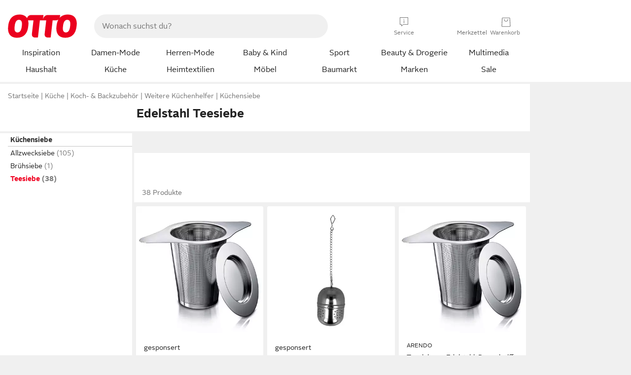

--- FILE ---
content_type: text/html;charset=UTF-8
request_url: https://www.otto.de/haushalt/koch-backzubehoer/kuechensiebe/teesiebe/?material=edelstahl
body_size: 86484
content:

    
<!DOCTYPE html>
<html data-pagecluster="Produktliste" class="" lang="de">
<head>
<meta charset="utf-8">
<meta http-equiv="content-language" content="de">
<meta name="viewport" content="width=device-width, initial-scale=1.0">
<title>Edelstahl Teesiebe online kaufen | OTTO</title>
<link rel="canonical" href="https://www.otto.de/haushalt/koch-backzubehoer/kuechensiebe/teesiebe/?material=edelstahl"/>
<meta name="description" content="Bis zu 20% reduziert &amp;#10071; Edelstahl Teesiebe online kaufen bei OTTO » Große Auswahl &amp;#10004; Top Marken &amp;#10004; Top Service &amp;#10004; Ratenkauf &amp; Kauf auf Rechnung möglich » Jetzt bestellen!"/>
<meta name="robots" content="index,follow"/>
<meta property="og:title" content="Edelstahl Teesiebe"/>

<link rel="preconnect" href="https://static.otto.de"/>
<link rel="preconnect" href="https://i.otto.de"/>
<link rel="dns-prefetch" href="https://otto.my.onetrust.eu"/>
<script async src="/onex/assignments/dicing.js"></script>

<script>
window.__toggles__ = Object.freeze({apm_custom_error_assets_legacy: [true, true],bct_add_mini_actions: true,bct_disable_requests: false,bct_enable_doc_referrer_delay: [true, true],bct_handle_auxclick: true,bct_nitro_js_enabled: true,bct_track_external_call_time: true,bs_send_extended_data_to_elk: [false, true],bs_send_rum_data: false,bs_send_user_timings: false,bs_submit_merge_on_late_default: [false, true],cb_consent_receipt_trace_enabled: false,cb_enable_onetrust: true,cb_enable_onetrust_lazy_loading: false,cb_no_load_in_app_context: true,cb_onetrust_internal_hosting: true,cb_reconsent: false,coms_enable_attachment_upload: true,coms_enable_product_security_categories: true,coms_enable_terms_of_use_category: false,eprivacy_load_cb_lazy: true,fti_enable_session_refresh_by_ort: [false, true],ftneun_do_not_send_activation_revert: false,ftnine_benefit_sheet_v1_no_additional_events: false,ftnine_migrate_to_oc_snackbar: [false, true],ftthreebcn_combo_backoffice_enable_oic_improvements: [false, true],gr_apm_agent_disable: false,gr_apm_drop_unsampled_disable: false,gr_enable_legacy_helper: false,gr_track_device_pixel_ratio: true,gr_track_device_preferences: [true, true],gr_track_device_text_size: true,gr_track_legacy_pali_selectors: true,gr_tracking_enable_pdp_workaround: true,nucleus_activate_dialogue_id_tracking: true,nucleus_chatbot_android_autofocus: true,nucleus_chatbot_browser_id: [false, true],nucleus_chatbot_emergency_disable_entrypoint: false,nucleus_chatbot_enable_client_vad: false,nucleus_chatbot_show_new_recommendation_bullet_ui: true,nucleus_chatbot_typewriter_animation: true,nucleus_enable_xmas_weeks_design: false,nucleus_ftsn_717_search_term_parameter: [true, true],nucleus_voice_enabled: false,oc_back_to_top_button_enabled: [false, true],oc_button_submit_handle_prevent: [false, true],oc_enable_floating_focus: [true, true],oc_focused_dialog_v1_hide_prev_in_app: [true, true],oc_sheet_as_dialog_and_center_sheet: [false, true],oc_sheet_v1_disable_wait_for_content: [false, true],oc_sheet_v1_use_navigation_history: [false, true],ofc_om_exactag_enable: true,poly_notify_partially_supported: true,poly_redirect_unsupported: true,reptile_1283_enable_rating_opens_sheet: true,rui_show_additional_text: [false, true],rui_show_price_reduction: [false, true],rui_show_return_article_change_in_module: [false, true],sda_playout_disabled: false,verint_enable_xmsdk: true,wishlist_use_nexus: [false, true]});
</script>
<script src="/assets-polyfills/assets.polyfills.head.js" crossorigin="anonymous"></script>
<link rel="preload" href="https://static.otto.de/assets-static/components/assets/otto-sans.CtUYNJ_f.woff2" as="font" type="font/woff2" crossorigin="anonymous">
<link rel="preload" href="https://static.otto.de/assets-static/components/assets/otto-sans-bold.7ffBVm3L.woff2" as="font" type="font/woff2" crossorigin="anonymous">
<style>@font-face{font-family:OttoSans;font-style:normal;font-weight:400;src:url(https://static.otto.de/assets-static/components/assets/otto-sans.CtUYNJ_f.woff2) format("woff2"),url(https://static.otto.de/assets-static/components/assets/otto-sans.DT9YO2fU.woff) format("woff")}@font-face{font-family:OttoSans;font-style:normal;font-weight:700;src:url(https://static.otto.de/assets-static/components/assets/otto-sans-bold.7ffBVm3L.woff2) format("woff2"),url(https://static.otto.de/assets-static/components/assets/otto-sans-bold.BeUYGSjW.woff) format("woff")}@font-face{font-family:OttoPlay;font-style:normal;font-weight:400;src:url(https://static.otto.de/assets-static/components/assets/otto-play.CQmFqzJy.woff2) format("woff2")}@media(min-width:48rem){@font-face{font-family:OttoSansThin;font-style:normal;font-weight:400;src:url(https://static.otto.de/assets-static/components/assets/otto-sans-thin.DVT-9QSF.woff2) format("woff2"),url(https://static.otto.de/assets-static/components/assets/otto-sans-thin.UQZ1fxrC.woff) format("woff")}}</style>


<style>html,body,body div,span,object,iframe,h1,h2,h3,h4,h5,h6,p,blockquote,pre,abbr,address,cite,code,del,dfn,em,img,ins,kbd,q,samp,small,strong,sub,sup,var,b,i,dl,dt,dd,ol,ul,li,fieldset,form,label,legend,table,caption,tbody,tfoot,thead,tr,th,td,article,aside,canvas,details,figcaption,figure,footer,header,hgroup,menu,nav,section,summary,time,mark,audio,video{border:0;margin:0;padding:0}article,aside,details,figcaption,figure,footer,header,hgroup,menu,nav,section{display:block}table{border-collapse:collapse;border-spacing:0}fieldset,img{border:0}input,textarea{border-radius:0}input[type=text],textarea{-webkit-appearance:none}address,caption,cite,code,dfn,em,strong,th,var{font-style:normal;font-weight:400}ol,ul{list-style:none}caption,th{text-align:left}h1,h2,h3,h4,h5,h6{font-size:100%;font-weight:400}q:before,q:after{content:""}abbr,acronym{border:0}a{outline:none}html{height:100%;overflow-y:scroll;overflow-x:hidden;background:var(--oc-semantic-color-frame-background, #f0f0f0)}@supports (font: -apple-system-body) and (-webkit-touch-callout: default){html{font:-apple-system-body!important}}*,*:before,*:after{box-sizing:border-box}body{background:var(--oc-semantic-color-frame-background, #f0f0f0);color:var(--oc-semantic-color-text-default, #212121);font:var(--oc-semantic-font-copy-100, 400 .875rem/1.5rem "OTTOSans", Arial, Helvetica, sans-serif);height:100%;margin:0;-webkit-text-size-adjust:100%}@media(min-width:77rem){body{background:linear-gradient(180deg,var(--oc-semantic-color-canvas-background, #ffffff),var(--oc-semantic-color-canvas-background, #ffffff) 166px,transparent 166px,transparent 100%) no-repeat}.app body{background:var(--oc-semantic-color-frame-background, #f0f0f0)}}body,button,input,select,textarea{font-family:var(--oc-base-font-otto-sans, "OTTOSans", Arial, Helvetica, sans-serif)}p{margin-bottom:var(--oc-semantic-spacing-50, 8px)}h1{font:var(--oc-semantic-font-headline-300, 700 1.5rem/2rem "OTTOSans", Arial, Helvetica, sans-serif)}h2{font:var(--oc-semantic-font-headline-200, 700 1.25rem/1.75rem "OTTOSans", Arial, Helvetica, sans-serif)}h3{font:var(--oc-semantic-font-headline-100, 700 1rem/1.5rem "OTTOSans", Arial, Helvetica, sans-serif)}h4{font:var(--oc-semantic-font-headline-50, 700 .875rem/1.25rem "OTTOSans", Arial, Helvetica, sans-serif)}h5{font:var(--oc-semantic-font-headline-25, 700 .75rem/1rem "OTTOSans", Arial, Helvetica, sans-serif)}h6{font:var(--oc-semantic-font-headline-10, 700 .625rem/.75rem "OTTOSans", Arial, Helvetica, sans-serif)}input[type=password]{font-family:var(--oc-base-font-otto-sans, "OTTOSans", Arial, Helvetica, sans-serif)}button::-moz-focus-inner{border:0;padding:0}a{color:inherit}.ub64e{cursor:pointer;text-decoration:underline}em,strong,.bold{font-weight:var(--oc-base-font-weight-bold, 700)}small{font:var(--oc-semantic-font-copy-75, 400 .75rem/1rem "OTTOSans", Arial, Helvetica, sans-serif)}big{font:var(--oc-semantic-font-copy-125, 400 1rem/1.5rem "OTTOSans", Arial, Helvetica, sans-serif)}.hide{display:none}.iconfont{font-family:OttoIconFonts,Arial,Helvetica,sans-serif}.line{border-bottom:1px solid #d6d6d6;clear:both;display:block;height:1px;margin:0;width:100%}footer .ofig{text-align:center}.footerSmall .push{height:0}@media print{body{background-color:var(--oc-semantic-color-frame-background, #f0f0f0);color:var(--oc-semantic-color-text-default, #212121)}body,button,input,select,textarea{font-family:Arial,Helvetica,sans-serif}.product-system .header-info,.product-system .omega,.product-system nav,.product-system footer .bigLinkTable tr th,.product-system footer .bigLinkTable tr td,.product-system footer .iconRow,.user_feedback_splice_bar_live{display:none}.product-system footer .bigLinkTable tr th.width3,.product-system footer .bigLinkTable tr td.width3{display:table-cell}}</style>


<link rel="stylesheet" crossorigin href="https://static.otto.de/assets-static/components/assets/assets.components.legacy.CuutkBW3.css">


<script crossorigin src="https://static.otto.de/assets-static/global-resources/assets/assets.global-resources.head.module.ByZMpuki.js"></script>


<script type="module" crossorigin src="https://static.otto.de/assets-static/global-resources/assets/assets.global-resources.async.module.Co2wgFBU.js" fetchpriority="low"></script>


<script type="module" crossorigin src="https://static.otto.de/feature-components/quality/assets/ofc.quality.main.module.CWzZ2yye.js" fetchpriority="low"></script>
<link rel="modulepreload" crossorigin href="https://static.otto.de/feature-components/quality/assets/ofc.quality.vendor.module.DiAzhQWj.js" fetchpriority="low">


<script crossorigin src="https://static.otto.de/assets-static/global-pattern/assets/assets.global-pattern.main.module.DvekAb2c.js"></script>
<link rel="stylesheet" crossorigin href="https://static.otto.de/assets-static/global-pattern/assets/assets.global-pattern.main.NR-WDCG7.css">



<link rel="shortcut icon" type="image/x-icon" href="https://static.otto.de/assets-static/global-favicons/favicon.ico"/>
<link rel="icon" type="image/svg+xml" href="https://static.otto.de/assets-static/global-favicons/favicon.svg"/>
<link rel="icon" type="image/png" href="https://static.otto.de/assets-static/global-favicons/favicon-16x16.png" sizes="16x16"/>
<link rel="icon" type="image/png" href="https://static.otto.de/assets-static/global-favicons/favicon-32x32.png" sizes="32x32"/>
<link rel="icon" type="image/png" href="https://static.otto.de/assets-static/global-favicons/favicon-96x96.png" sizes="96x96"/>
<link rel="icon" type="image/png" href="https://static.otto.de/assets-static/global-favicons/favicon-128x128.png" sizes="128x128"/>
<link rel="icon" type="image/png" href="https://static.otto.de/assets-static/global-favicons/favicon-160x160.png" sizes="160x160"/>
<link rel="icon" type="image/png" href="https://static.otto.de/assets-static/global-favicons/favicon-192x192.png" sizes="192x192"/>
<link rel="icon" type="image/png" href="https://static.otto.de/assets-static/global-favicons/favicon-196x196.png" sizes="196x196"/>
<link rel="apple-touch-icon" href="https://static.otto.de/assets-static/global-favicons/apple-touch-icon.png"/>
<link rel="apple-touch-icon" href="https://static.otto.de/assets-static/global-favicons/apple-touch-icon-57x57.png" sizes="57x57"/>
<link rel="apple-touch-icon" href="https://static.otto.de/assets-static/global-favicons/apple-touch-icon-60x60.png" sizes="60x60"/>
<link rel="apple-touch-icon" href="https://static.otto.de/assets-static/global-favicons/apple-touch-icon-72x72.png" sizes="72x72"/>
<link rel="apple-touch-icon" href="https://static.otto.de/assets-static/global-favicons/apple-touch-icon-76x76.png" sizes="76x76"/>
<link rel="apple-touch-icon" href="https://static.otto.de/assets-static/global-favicons/apple-touch-icon-114x114.png" sizes="114x114"/>
<link rel="apple-touch-icon" href="https://static.otto.de/assets-static/global-favicons/apple-touch-icon-120x120.png" sizes="120x120"/>
<link rel="apple-touch-icon" href="https://static.otto.de/assets-static/global-favicons/apple-touch-icon-128x128.png" sizes="128x128"/>
<link rel="apple-touch-icon" href="https://static.otto.de/assets-static/global-favicons/apple-touch-icon-144x144.png" sizes="144x144"/>
<link rel="apple-touch-icon" href="https://static.otto.de/assets-static/global-favicons/apple-touch-icon-152x152.png" sizes="152x152"/>
<link rel="apple-touch-icon" href="https://static.otto.de/assets-static/global-favicons/apple-touch-icon-167x167.png" sizes="167x167"/>
<link rel="apple-touch-icon" href="https://static.otto.de/assets-static/global-favicons/apple-touch-icon-180x180.png" sizes="180x180"/>
<link rel="apple-touch-icon" href="https://static.otto.de/assets-static/global-favicons/apple-touch-icon-192x192.png" sizes="192x192"/>
<link rel="manifest" href="/static-proxy/assets-static/global-favicons/manifest.json"/>
<meta name="msapplication-TileColor" content="#ffffff"/>
<meta name="msapplication-navbutton-color" content="#d52b1e"/>
<meta name="theme-color" content="#f0f0f0"/>
<script crossorigin src="https://static.otto.de/assets-static/components/assets/assets.components.main.module.CfaHfXRN.js"></script>
<link rel="stylesheet" crossorigin href="https://static.otto.de/assets-static/components/assets/assets.components.main.aTiY7QKp.css">


<script type="module" crossorigin src="https://static.otto.de/assets-static/components/assets/assets.components.async.module.dY8KT7V9.js" fetchpriority="low"></script>
<link rel="modulepreload" crossorigin href="https://static.otto.de/assets-static/components/assets/assets.components.vendor.module.Cfss8yYa.js" fetchpriority="low">


<script type="module" crossorigin src="https://static.otto.de/feature-components/online-marketing/assets/ofc.online-marketing.exactag.module.D862Japu.js" fetchpriority="low"></script>
<link rel="modulepreload" crossorigin href="https://static.otto.de/feature-components/online-marketing/assets/ofc.online-marketing.vendor.module.u3TC8Bn0.js" fetchpriority="low">


<meta name="pinterest" content="nopin" description="Das Merken von Pins auf Pinterest ist von dieser Webseite aus leider nicht m&#xf6;glich.
Du m&#xf6;chtest dir ein Produkt trotzdem merken? Dann f&#xfc;ge es direkt deinem Merkzettel auf OTTO hinzu &#x2013; so hast du es jederzeit griffbereit!">

<script type="module" crossorigin src="https://static.otto.de/customer-session-maintenance-assets/assets/identity.customer-session-maintenance.refresh.module.Rvfbr7d3.js"></script>


<script type="module" crossorigin src="https://static.otto.de/chameleon/turtle/reptile.turtle.head-js.module.CuU0bd70.js"></script>
<link rel="modulepreload" crossorigin href="https://static.otto.de/chameleon/turtle/reptile.turtle.dom-client.module.Dl8zL94A.js">


<link rel="stylesheet" crossorigin href="https://static.otto.de/chameleon/turtle/reptile.turtle.critical.DUP7Qp2m.css">


<link rel="stylesheet" crossorigin href="/chameleon/everglades/reptile.everglades.critical.BhtruvWP.css">


<script type="module" crossorigin src="/chameleon/crocotile/reptile.crocotile.resources.module.CjRO-WI7.js"></script>
<link rel="stylesheet" crossorigin href="/chameleon/crocotile/reptile.crocotile.resources.DuZ9pnQO.css">

</head>
<body class="san-system">
<div id="reptile-sfid-wrapper">
<div class="ts-bct" data-ts_sfid="c1170eab9042e07357cf497e29f6d32a766246457"></div>
<div id="avContent"
class="js_av_productList" data-pt="Produktliste" data-rule="(und.(ist.material.edelstahl).(ist.sortiment.haushaltswaren).(sind.kategorien.siebe.kuechensiebe.teesiebe).(~.(v.1)))">
</div>
</div>
<div class="gridAndInfoContainer">
<div class="gridContainer reducedOuterPadding wrapper mo-frame reptile_gridContainer">
<header class="reptile_header">
<link rel="stylesheet" crossorigin href="/header/reptile.header.head.DQ3_Uczk.css">


<script type="module" crossorigin src="https://static.otto.de/chameleon/turtle/reptile.turtle.head-js.module.CuU0bd70.js"></script>
<link rel="modulepreload" crossorigin href="https://static.otto.de/chameleon/turtle/reptile.turtle.dom-client.module.Dl8zL94A.js">



<div class="find_header js_find_header find_header--hideSearchIconOnTop">
    <div class="find_headerContent">
        <!-- mobileMenuIcon -->
        <div class="find_mobileMenuWrapper">
            <nav-mobile-menu-button class="nav_menu-toggle-button" data-controls="nav-menu-root-sheet" data-menu-root="nav_menu" data-menu-wrapper="nav_mobile-menu-wrapper" data-nav-initialized="data-nav-initialized" data-nav-track="true" data-nav-tracking-menu-close="[{&quot;method&quot;:&quot;submitEvent&quot;,&quot;dataContainer&quot;:{&quot;nav_MenuAction&quot;:[&quot;close&quot;]}}]" data-nav-tracking-menu-exit="[{&quot;method&quot;:&quot;submitEvent&quot;,&quot;dataContainer&quot;:{&quot;nav_MenuAction&quot;:[&quot;exit&quot;]}}]" data-nav-tracking-menu-open="[{&quot;method&quot;:&quot;submitEvent&quot;,&quot;dataContainer&quot;:{&quot;nav_MenuAction&quot;:[&quot;open&quot;]}}]" id="nav_menu-toggle-button" style="display: none;"><p class="nav_menu-toggle-button__icon"></p><p class="nav_menu-toggle-button__title-closed">Sortiment</p><p class="nav_menu-toggle-button__title-open">Schließen</p></nav-mobile-menu-button>
        </div>

        <!-- logo -->
        <div class="find_ottoLogo" data-qa="ftfind-otto-logo-wrapper">
            <a href="/" class="ts-link" data-ts-link="{&quot;san_Header&quot;:&quot;logo&quot;}" title="zur Homepage">
                <svg class="pl_logo" role="img"><use href="/static-proxy/assets-static/icons/pl_logo_otto.svg#pl_logo_otto" xlink:href="/static-proxy/assets-static/icons/pl_logo_otto.svg#pl_logo_otto"/></svg>
            </a>
        </div>

        <!-- searchbar -->
        <script type="module" crossorigin src="/stomachshop/squirrel.stomachshop.searchbar.module.DLTcIBKC.js"></script>
<link rel="modulepreload" crossorigin href="/stomachshop/squirrel.stomachshop.shared.module.7FoBWEYc.js">
<link rel="modulepreload" crossorigin href="/stomachshop/squirrel.stomachshop.sanHeader.module.Cy-m62tj.js">
<link rel="stylesheet" crossorigin href="/stomachshop/squirrel.stomachshop.searchbar.85yoUaEx.css">
<div id="js_squirrel_stomachshop" class="squirrel_searchContainer js_squirrel_searchContainer">
  <div class="squirrel_searchbarWrapper js_squirrel_searchbarWrapper">
    <form class="js_squirrel_searchForm squirrel_searchForm" action="/suche" data-article-number-search="/p/search/" role="search">
      <div class="squirrel_searchline">
        <div class="squirrel_searchbar js_squirrel_searchbar">
          <span id="squirrel_searchfieldDescription">Verwende die Pfeiltasten, um Suchvorschläge oder deine Suchhistorie auszuwählen.</span>
          <input class="squirrel_searchfield js_squirrel_searchbar__input oc-copy-125"
                 data-qa-id="search-field" data-qa="ftfind-search-field"
                 type="text"
                 placeholder="Wonach suchst du?"
                 autocomplete="off"
                 maxlength="150"
                 disabled="disabled"
                 aria-describedby="squirrel_searchfieldDescription"/>
          <oc-icon-button-v2 class="squirrel_submit-button squirrel_searchbar__submit js_squirrel_searchbar__submit"
                             data-qa-id="search-field-submit"
                             icon="search"
                             icon-color="var(--oc-base-color-black-100, #212121)"
                             variant="inverted-transparent"
                             oc-aria-label="Suche abschicken">
          </oc-icon-button-v2>
        </div>
      </div>
    </form>
  </div>

</div>
<div
        class="js_squirrel_navSliderContainer"
        id="squirrel_nav_slider_wrapper"
        style="display: none"
>
  <nav-empty-suggest-slider class="nav_empty-suggest-slider-container" style="display:none;"><oc-cinema-v1 class="nav_oc-slider nav_slider-cinema_js" data-nav-track="true" data-nav-tracking-first-scroll-empty-suggest-slider="[{&quot;method&quot;:&quot;submitEvent&quot;,&quot;dataContainer&quot;:{&quot;nav_SliderType&quot;:[&quot;empty_state_static_deals_slider&quot;],&quot;nav_SliderActivity&quot;:[&quot;slide&quot;]}}]" data-nav-tracking-view-empty-suggest-slider="[{&quot;method&quot;:&quot;submitEventMerge&quot;,&quot;eventMergeId&quot;:&quot;merge-id&quot;,&quot;dataContainer&quot;:{},&quot;action&quot;:{&quot;name&quot;:&quot;open&quot;,&quot;features&quot;:[{&quot;id&quot;:&quot;nav_empty_state_slider_6aac56fb-f839-49f9-9a33-25591e389d78&quot;,&quot;name&quot;:&quot;EmptyStateSliderDetails&quot;,&quot;labels&quot;:{&quot;nav_EmptyStateSliderChipCount&quot;:[&quot;4&quot;],&quot;nav_EmptyStateSliderCluster&quot;:[&quot;static_deals&quot;]},&quot;position&quot;:1,&quot;status&quot;:&quot;loaded&quot;},{&quot;id&quot;:&quot;nav_empty_state_slider_6aac56fb-f839-49f9-9a33-25591e389d78_0&quot;,&quot;name&quot;:&quot;EmptyStateSliderChips&quot;,&quot;labels&quot;:{&quot;nav_EmptyStateSliderCluster&quot;:[&quot;static_deals&quot;],&quot;nav_EmptyStateSliderChip&quot;:[&quot;Deal des Tages&quot;]},&quot;parentId&quot;:&quot;nav_empty_state_slider_6aac56fb-f839-49f9-9a33-25591e389d78&quot;,&quot;position&quot;:1,&quot;status&quot;:&quot;loaded&quot;},{&quot;id&quot;:&quot;nav_empty_state_slider_6aac56fb-f839-49f9-9a33-25591e389d78_1&quot;,&quot;name&quot;:&quot;EmptyStateSliderChips&quot;,&quot;labels&quot;:{&quot;nav_EmptyStateSliderCluster&quot;:[&quot;static_deals&quot;],&quot;nav_EmptyStateSliderChip&quot;:[&quot;Deals der Woche&quot;]},&quot;parentId&quot;:&quot;nav_empty_state_slider_6aac56fb-f839-49f9-9a33-25591e389d78&quot;,&quot;position&quot;:2,&quot;status&quot;:&quot;loaded&quot;},{&quot;id&quot;:&quot;nav_empty_state_slider_6aac56fb-f839-49f9-9a33-25591e389d78_2&quot;,&quot;name&quot;:&quot;EmptyStateSliderChips&quot;,&quot;labels&quot;:{&quot;nav_EmptyStateSliderCluster&quot;:[&quot;static_deals&quot;],&quot;nav_EmptyStateSliderChip&quot;:[&quot;Deals des Monats&quot;]},&quot;parentId&quot;:&quot;nav_empty_state_slider_6aac56fb-f839-49f9-9a33-25591e389d78&quot;,&quot;position&quot;:3,&quot;status&quot;:&quot;loaded&quot;},{&quot;id&quot;:&quot;nav_empty_state_slider_6aac56fb-f839-49f9-9a33-25591e389d78_3&quot;,&quot;name&quot;:&quot;EmptyStateSliderChips&quot;,&quot;labels&quot;:{&quot;nav_EmptyStateSliderCluster&quot;:[&quot;static_deals&quot;],&quot;nav_EmptyStateSliderChip&quot;:[&quot;Super-Sale&quot;]},&quot;parentId&quot;:&quot;nav_empty_state_slider_6aac56fb-f839-49f9-9a33-25591e389d78&quot;,&quot;position&quot;:4,&quot;status&quot;:&quot;loaded&quot;}]}}]" oc-aria-label="Kategorien für Aktionen" resizing="none"><oc-card-v2 class="nav_oc-slider__card nav_slider-item_js" data-nav-track="true" data-nav-tracking-click-empty-suggest-slider-item="[{&quot;method&quot;:&quot;trackOnNextPageImpression&quot;,&quot;dataContainer&quot;:{&quot;wk.nav_SearchSliderItem&quot;:[&quot;Deal des Tages&quot;],&quot;wk.nav_MenuRank&quot;:[&quot;1&quot;],&quot;wk.nav_SearchSlider&quot;:[&quot;empty_state_static_deals_slider&quot;],&quot;wk.nav_MenuLevel&quot;:[&quot;3&quot;],&quot;wk.nav_MenuTitle&quot;:[&quot;Deal des Tages&quot;],&quot;wk.nav_MenuType&quot;:[&quot;curated&quot;],&quot;san_Interaction&quot;:[&quot;empty_state_slider&quot;],&quot;san_Navigation&quot;:[&quot;empty_state_slider&quot;],&quot;nav_MenuAction&quot;:[&quot;click&quot;]}},{&quot;method&quot;:&quot;submitMove&quot;,&quot;dataContainer&quot;:{},&quot;action&quot;:{&quot;name&quot;:&quot;click&quot;,&quot;features&quot;:[{&quot;id&quot;:&quot;nav_empty_state_slider_6aac56fb-f839-49f9-9a33-25591e389d78&quot;,&quot;name&quot;:&quot;EmptyStateSliderDetails&quot;,&quot;labels&quot;:{&quot;nav_EmptyStateSliderChipCount&quot;:[&quot;4&quot;],&quot;nav_EmptyStateSliderCluster&quot;:[&quot;static_deals&quot;]},&quot;position&quot;:1,&quot;status&quot;:&quot;clicked&quot;},{&quot;id&quot;:&quot;nav_empty_state_slider_6aac56fb-f839-49f9-9a33-25591e389d78_0&quot;,&quot;name&quot;:&quot;EmptyStateSliderChips&quot;,&quot;labels&quot;:{&quot;nav_EmptyStateSliderCluster&quot;:[&quot;static_deals&quot;],&quot;nav_EmptyStateSliderChip&quot;:[&quot;Deal des Tages&quot;]},&quot;parentId&quot;:&quot;nav_empty_state_slider_6aac56fb-f839-49f9-9a33-25591e389d78&quot;,&quot;position&quot;:1,&quot;status&quot;:&quot;clicked&quot;}]}}]" oc-aria-label="Zu Produkten für Deal des Tages" size="100"><a aria-label="Zu Produkten für Deal des Tages" href="/sale/deal-des-tages/" slot="primary-action"></a><div class="nav_oc-slider-item"><picture class="nav_oc-slider-item__image"><source media="(max-width: 48em)" srcset="https://i.otto.de/i/otto/001_2021_42_sale_deal_des_tages_kleine_shoppromotion_design_189585?w=48&amp;h=48&amp;upscale=true&amp;fmt=webp&amp; 1x, https://i.otto.de/i/otto/001_2021_42_sale_deal_des_tages_kleine_shoppromotion_design_189585?w=96&amp;h=96&amp;upscale=true&amp;fmt=webp&amp; 2x, https://i.otto.de/i/otto/001_2021_42_sale_deal_des_tages_kleine_shoppromotion_design_189585?w=144&amp;h=144&amp;upscale=true&amp;fmt=webp&amp; 3x" type="image/webp" /><source media="(min-width: 48em)" srcset="https://i.otto.de/i/otto/001_2021_42_sale_deal_des_tages_kleine_shoppromotion_design_189585?w=56&amp;h=56&amp;upscale=true&amp;fmt=webp&amp; 1x, https://i.otto.de/i/otto/001_2021_42_sale_deal_des_tages_kleine_shoppromotion_design_189585?w=112&amp;h=112&amp;upscale=true&amp;fmt=webp&amp; 2x, https://i.otto.de/i/otto/001_2021_42_sale_deal_des_tages_kleine_shoppromotion_design_189585?w=168&amp;h=168&amp;upscale=true&amp;fmt=webp&amp; 3x" type="image/webp" /><source media="(max-width: 48em)" srcset="https://i.otto.de/i/otto/001_2021_42_sale_deal_des_tages_kleine_shoppromotion_design_189585?w=48&amp;h=48&amp;upscale=true&amp; 1x, https://i.otto.de/i/otto/001_2021_42_sale_deal_des_tages_kleine_shoppromotion_design_189585?w=96&amp;h=96&amp;upscale=true&amp; 2x, https://i.otto.de/i/otto/001_2021_42_sale_deal_des_tages_kleine_shoppromotion_design_189585?w=144&amp;h=144&amp;upscale=true&amp; 3x" /><source media="(min-width: 48em)" srcset="https://i.otto.de/i/otto/001_2021_42_sale_deal_des_tages_kleine_shoppromotion_design_189585?w=56&amp;h=56&amp;upscale=true&amp; 1x, https://i.otto.de/i/otto/001_2021_42_sale_deal_des_tages_kleine_shoppromotion_design_189585?w=112&amp;h=112&amp;upscale=true&amp; 2x, https://i.otto.de/i/otto/001_2021_42_sale_deal_des_tages_kleine_shoppromotion_design_189585?w=168&amp;h=168&amp;upscale=true&amp; 3x" /><img loading="lazy" src="https://i.otto.de/i/otto/001_2021_42_sale_deal_des_tages_kleine_shoppromotion_design_189585?w=200&amp;h=200&amp;upscale=true&amp;" /></picture><div class="nav_oc-slider-item__text">Deal des Tages</div></div></oc-card-v2><oc-card-v2 class="nav_oc-slider__card nav_slider-item_js" data-nav-track="true" data-nav-tracking-click-empty-suggest-slider-item="[{&quot;method&quot;:&quot;trackOnNextPageImpression&quot;,&quot;dataContainer&quot;:{&quot;wk.nav_SearchSliderItem&quot;:[&quot;Deals der Woche&quot;],&quot;wk.nav_MenuRank&quot;:[&quot;2&quot;],&quot;wk.nav_SearchSlider&quot;:[&quot;empty_state_static_deals_slider&quot;],&quot;wk.nav_MenuLevel&quot;:[&quot;3&quot;],&quot;wk.nav_MenuTitle&quot;:[&quot;Deals der Woche&quot;],&quot;wk.nav_MenuType&quot;:[&quot;curated&quot;],&quot;san_Interaction&quot;:[&quot;empty_state_slider&quot;],&quot;san_Navigation&quot;:[&quot;empty_state_slider&quot;],&quot;nav_MenuAction&quot;:[&quot;click&quot;]}},{&quot;method&quot;:&quot;submitMove&quot;,&quot;dataContainer&quot;:{},&quot;action&quot;:{&quot;name&quot;:&quot;click&quot;,&quot;features&quot;:[{&quot;id&quot;:&quot;nav_empty_state_slider_6aac56fb-f839-49f9-9a33-25591e389d78&quot;,&quot;name&quot;:&quot;EmptyStateSliderDetails&quot;,&quot;labels&quot;:{&quot;nav_EmptyStateSliderChipCount&quot;:[&quot;4&quot;],&quot;nav_EmptyStateSliderCluster&quot;:[&quot;static_deals&quot;]},&quot;position&quot;:1,&quot;status&quot;:&quot;clicked&quot;},{&quot;id&quot;:&quot;nav_empty_state_slider_6aac56fb-f839-49f9-9a33-25591e389d78_1&quot;,&quot;name&quot;:&quot;EmptyStateSliderChips&quot;,&quot;labels&quot;:{&quot;nav_EmptyStateSliderCluster&quot;:[&quot;static_deals&quot;],&quot;nav_EmptyStateSliderChip&quot;:[&quot;Deals der Woche&quot;]},&quot;parentId&quot;:&quot;nav_empty_state_slider_6aac56fb-f839-49f9-9a33-25591e389d78&quot;,&quot;position&quot;:2,&quot;status&quot;:&quot;clicked&quot;}]}}]" oc-aria-label="Zu Produkten für Deals der Woche" size="100"><a aria-label="Zu Produkten für Deals der Woche" href="/sale/deals-der-woche/" slot="primary-action"></a><div class="nav_oc-slider-item"><picture class="nav_oc-slider-item__image"><source media="(max-width: 48em)" srcset="https://i.otto.de/i/otto/mpp360_131652_163773?w=48&amp;h=48&amp;upscale=true&amp;fmt=webp&amp; 1x, https://i.otto.de/i/otto/mpp360_131652_163773?w=96&amp;h=96&amp;upscale=true&amp;fmt=webp&amp; 2x, https://i.otto.de/i/otto/mpp360_131652_163773?w=144&amp;h=144&amp;upscale=true&amp;fmt=webp&amp; 3x" type="image/webp" /><source media="(min-width: 48em)" srcset="https://i.otto.de/i/otto/mpp360_131652_163773?w=56&amp;h=56&amp;upscale=true&amp;fmt=webp&amp; 1x, https://i.otto.de/i/otto/mpp360_131652_163773?w=112&amp;h=112&amp;upscale=true&amp;fmt=webp&amp; 2x, https://i.otto.de/i/otto/mpp360_131652_163773?w=168&amp;h=168&amp;upscale=true&amp;fmt=webp&amp; 3x" type="image/webp" /><source media="(max-width: 48em)" srcset="https://i.otto.de/i/otto/mpp360_131652_163773?w=48&amp;h=48&amp;upscale=true&amp; 1x, https://i.otto.de/i/otto/mpp360_131652_163773?w=96&amp;h=96&amp;upscale=true&amp; 2x, https://i.otto.de/i/otto/mpp360_131652_163773?w=144&amp;h=144&amp;upscale=true&amp; 3x" /><source media="(min-width: 48em)" srcset="https://i.otto.de/i/otto/mpp360_131652_163773?w=56&amp;h=56&amp;upscale=true&amp; 1x, https://i.otto.de/i/otto/mpp360_131652_163773?w=112&amp;h=112&amp;upscale=true&amp; 2x, https://i.otto.de/i/otto/mpp360_131652_163773?w=168&amp;h=168&amp;upscale=true&amp; 3x" /><img loading="lazy" src="https://i.otto.de/i/otto/mpp360_131652_163773?w=200&amp;h=200&amp;upscale=true&amp;" /></picture><div class="nav_oc-slider-item__text">Deals der Woche</div></div></oc-card-v2><oc-card-v2 base64-href="Lz9zZWxla3Rpb249KHVuZC4oaXN0LmFrdGlvbi5kZWFsLWRlcy1tb25hdHMpLih+Lih2LjEpKSk=" class="nav_oc-slider__card nav_slider-item_js" data-nav-track="true" data-nav-tracking-click-empty-suggest-slider-item="[{&quot;method&quot;:&quot;trackOnNextPageImpression&quot;,&quot;dataContainer&quot;:{&quot;wk.nav_SearchSliderItem&quot;:[&quot;Deals des Monats&quot;],&quot;wk.nav_MenuRank&quot;:[&quot;3&quot;],&quot;wk.nav_SearchSlider&quot;:[&quot;empty_state_static_deals_slider&quot;],&quot;wk.nav_MenuLevel&quot;:[&quot;3&quot;],&quot;wk.nav_MenuTitle&quot;:[&quot;Deals des Monats&quot;],&quot;wk.nav_MenuType&quot;:[&quot;curated&quot;],&quot;san_Interaction&quot;:[&quot;empty_state_slider&quot;],&quot;san_Navigation&quot;:[&quot;empty_state_slider&quot;],&quot;nav_MenuAction&quot;:[&quot;click&quot;]}},{&quot;method&quot;:&quot;submitMove&quot;,&quot;dataContainer&quot;:{},&quot;action&quot;:{&quot;name&quot;:&quot;click&quot;,&quot;features&quot;:[{&quot;id&quot;:&quot;nav_empty_state_slider_6aac56fb-f839-49f9-9a33-25591e389d78&quot;,&quot;name&quot;:&quot;EmptyStateSliderDetails&quot;,&quot;labels&quot;:{&quot;nav_EmptyStateSliderChipCount&quot;:[&quot;4&quot;],&quot;nav_EmptyStateSliderCluster&quot;:[&quot;static_deals&quot;]},&quot;position&quot;:1,&quot;status&quot;:&quot;clicked&quot;},{&quot;id&quot;:&quot;nav_empty_state_slider_6aac56fb-f839-49f9-9a33-25591e389d78_2&quot;,&quot;name&quot;:&quot;EmptyStateSliderChips&quot;,&quot;labels&quot;:{&quot;nav_EmptyStateSliderCluster&quot;:[&quot;static_deals&quot;],&quot;nav_EmptyStateSliderChip&quot;:[&quot;Deals des Monats&quot;]},&quot;parentId&quot;:&quot;nav_empty_state_slider_6aac56fb-f839-49f9-9a33-25591e389d78&quot;,&quot;position&quot;:3,&quot;status&quot;:&quot;clicked&quot;}]}}]" oc-aria-label="Zu Produkten für Deals des Monats" size="100"><div class="nav_oc-slider-item"><picture class="nav_oc-slider-item__image"><source media="(max-width: 48em)" srcset="https://i.otto.de/i/otto/mpp360_131654_163774?w=48&amp;h=48&amp;upscale=true&amp;fmt=webp&amp; 1x, https://i.otto.de/i/otto/mpp360_131654_163774?w=96&amp;h=96&amp;upscale=true&amp;fmt=webp&amp; 2x, https://i.otto.de/i/otto/mpp360_131654_163774?w=144&amp;h=144&amp;upscale=true&amp;fmt=webp&amp; 3x" type="image/webp" /><source media="(min-width: 48em)" srcset="https://i.otto.de/i/otto/mpp360_131654_163774?w=56&amp;h=56&amp;upscale=true&amp;fmt=webp&amp; 1x, https://i.otto.de/i/otto/mpp360_131654_163774?w=112&amp;h=112&amp;upscale=true&amp;fmt=webp&amp; 2x, https://i.otto.de/i/otto/mpp360_131654_163774?w=168&amp;h=168&amp;upscale=true&amp;fmt=webp&amp; 3x" type="image/webp" /><source media="(max-width: 48em)" srcset="https://i.otto.de/i/otto/mpp360_131654_163774?w=48&amp;h=48&amp;upscale=true&amp; 1x, https://i.otto.de/i/otto/mpp360_131654_163774?w=96&amp;h=96&amp;upscale=true&amp; 2x, https://i.otto.de/i/otto/mpp360_131654_163774?w=144&amp;h=144&amp;upscale=true&amp; 3x" /><source media="(min-width: 48em)" srcset="https://i.otto.de/i/otto/mpp360_131654_163774?w=56&amp;h=56&amp;upscale=true&amp; 1x, https://i.otto.de/i/otto/mpp360_131654_163774?w=112&amp;h=112&amp;upscale=true&amp; 2x, https://i.otto.de/i/otto/mpp360_131654_163774?w=168&amp;h=168&amp;upscale=true&amp; 3x" /><img loading="lazy" src="https://i.otto.de/i/otto/mpp360_131654_163774?w=200&amp;h=200&amp;upscale=true&amp;" /></picture><div class="nav_oc-slider-item__text">Deals des<br />Monats</div></div></oc-card-v2><oc-card-v2 base64-href="Lz9zZWxla3Rpb249KHVuZC4oaXN0LmFrdGlvbi5zdXBlci1zYWxlKS4oaXN0LnJhYmF0dC4zMCkuKH4uKHYuMSkpKQ==" class="nav_oc-slider__card nav_slider-item_js" data-nav-track="true" data-nav-tracking-click-empty-suggest-slider-item="[{&quot;method&quot;:&quot;trackOnNextPageImpression&quot;,&quot;dataContainer&quot;:{&quot;wk.nav_SearchSliderItem&quot;:[&quot;Super-Sale&quot;],&quot;wk.nav_MenuRank&quot;:[&quot;4&quot;],&quot;wk.nav_SearchSlider&quot;:[&quot;empty_state_static_deals_slider&quot;],&quot;wk.nav_MenuLevel&quot;:[&quot;3&quot;],&quot;wk.nav_MenuTitle&quot;:[&quot;Super-Sale&quot;],&quot;wk.nav_MenuType&quot;:[&quot;curated&quot;],&quot;san_Interaction&quot;:[&quot;empty_state_slider&quot;],&quot;san_Navigation&quot;:[&quot;empty_state_slider&quot;],&quot;nav_MenuAction&quot;:[&quot;click&quot;]}},{&quot;method&quot;:&quot;submitMove&quot;,&quot;dataContainer&quot;:{},&quot;action&quot;:{&quot;name&quot;:&quot;click&quot;,&quot;features&quot;:[{&quot;id&quot;:&quot;nav_empty_state_slider_6aac56fb-f839-49f9-9a33-25591e389d78&quot;,&quot;name&quot;:&quot;EmptyStateSliderDetails&quot;,&quot;labels&quot;:{&quot;nav_EmptyStateSliderChipCount&quot;:[&quot;4&quot;],&quot;nav_EmptyStateSliderCluster&quot;:[&quot;static_deals&quot;]},&quot;position&quot;:1,&quot;status&quot;:&quot;clicked&quot;},{&quot;id&quot;:&quot;nav_empty_state_slider_6aac56fb-f839-49f9-9a33-25591e389d78_3&quot;,&quot;name&quot;:&quot;EmptyStateSliderChips&quot;,&quot;labels&quot;:{&quot;nav_EmptyStateSliderCluster&quot;:[&quot;static_deals&quot;],&quot;nav_EmptyStateSliderChip&quot;:[&quot;Super-Sale&quot;]},&quot;parentId&quot;:&quot;nav_empty_state_slider_6aac56fb-f839-49f9-9a33-25591e389d78&quot;,&quot;position&quot;:4,&quot;status&quot;:&quot;clicked&quot;}]}}]" oc-aria-label="Zu Produkten für Super-Sale" size="100"><div class="nav_oc-slider-item"><picture class="nav_oc-slider-item__image"><source media="(max-width: 48em)" srcset="https://i.otto.de/i/otto/mpp360_263048_426292?w=48&amp;h=48&amp;upscale=true&amp;fmt=webp&amp; 1x, https://i.otto.de/i/otto/mpp360_263048_426292?w=96&amp;h=96&amp;upscale=true&amp;fmt=webp&amp; 2x, https://i.otto.de/i/otto/mpp360_263048_426292?w=144&amp;h=144&amp;upscale=true&amp;fmt=webp&amp; 3x" type="image/webp" /><source media="(min-width: 48em)" srcset="https://i.otto.de/i/otto/mpp360_263048_426292?w=56&amp;h=56&amp;upscale=true&amp;fmt=webp&amp; 1x, https://i.otto.de/i/otto/mpp360_263048_426292?w=112&amp;h=112&amp;upscale=true&amp;fmt=webp&amp; 2x, https://i.otto.de/i/otto/mpp360_263048_426292?w=168&amp;h=168&amp;upscale=true&amp;fmt=webp&amp; 3x" type="image/webp" /><source media="(max-width: 48em)" srcset="https://i.otto.de/i/otto/mpp360_263048_426292?w=48&amp;h=48&amp;upscale=true&amp; 1x, https://i.otto.de/i/otto/mpp360_263048_426292?w=96&amp;h=96&amp;upscale=true&amp; 2x, https://i.otto.de/i/otto/mpp360_263048_426292?w=144&amp;h=144&amp;upscale=true&amp; 3x" /><source media="(min-width: 48em)" srcset="https://i.otto.de/i/otto/mpp360_263048_426292?w=56&amp;h=56&amp;upscale=true&amp; 1x, https://i.otto.de/i/otto/mpp360_263048_426292?w=112&amp;h=112&amp;upscale=true&amp; 2x, https://i.otto.de/i/otto/mpp360_263048_426292?w=168&amp;h=168&amp;upscale=true&amp; 3x" /><img loading="lazy" src="https://i.otto.de/i/otto/mpp360_263048_426292?w=200&amp;h=200&amp;upscale=true&amp;" /></picture><div class="nav_oc-slider-item__text">Super-Sale</div></div></oc-card-v2></oc-cinema-v1></nav-empty-suggest-slider><div class="nav-static"><script crossorigin="" src="/nav-promirnaty/static/compiled/nav.promirnaty.main.module.BplTBaP3.js" type="module"></script><link crossorigin="" href="/nav-promirnaty/static/compiled/nav.promirnaty.main.Dykg3DAe.css" rel="stylesheet" /></div>
</div>


        <!-- headerIcons-->
        <div class="find_headerIcons">
            <div class="find_headerIcon find_searchIcon">
                <script type="module" crossorigin src="/stomachshop/squirrel.stomachshop.searchicon.module.BHD8FfIB.js"></script>
<link rel="modulepreload" crossorigin href="/stomachshop/squirrel.stomachshop.shared.module.7FoBWEYc.js">
<link rel="modulepreload" crossorigin href="/stomachshop/squirrel.stomachshop.sanHeader.module.Cy-m62tj.js">
<link rel="stylesheet" crossorigin href="/stomachshop/squirrel.stomachshop.searchicon.BfeMBDh0.css">
<div id="squirrel_searchIcon"></div>

            </div>
            <div class="find_headerIcon find_serviceIcon">
                <a id="serviceLink" href="/service/" class="ts-link"
                   data-ts-link="{&quot;san_Header&quot;:&quot;service&quot;}">
                    <span class="p_icons find_headerIcon__icon">s</span>
                    <span class="find_headerIcon__label">Service</span>
                </a>
            </div>
            <div class="find_headerIcon find_userIcon">
                
<div id="us_js_id_loginAreaContainerWrapper" class="us_loginAreaContainerWrapper"
     style="visibility: hidden">
    <div id="us_js_id_loginAreaContainerToReplace" class="us_loginAreaContainerBackground">
        <a id="" class="us_loginAreaFallbackLink"
           href="/myaccount/dashboard">
                <span class="p_icons us_loginAreaContainerIcon">Θ</span>
                <span class="us_iconSubtitle">Mein Konto</span>
        </a>
    </div>
<link href="/user/assets/ft4.user.login-area.a6712898.css" rel="preload" crossorigin="anonymous" as="style" onload="invokePreload.onStyleLoad(this)"/><noscript><link rel="stylesheet" href="/user/assets/ft4.user.login-area.a6712898.css" crossorigin="anonymous"/></noscript>
<link rel="preload" crossorigin="anonymous" href="/user/assets/ft4.user.login-area.4bb24cbd.js" as="script" onload="invokePreload.onScriptLoad(this)" onerror="invokePreload.onScriptError(this)"/></div>

            </div>
            <div class="find_headerIcon find_wishlistIcon">
                <script type="module" crossorigin src="/wishlist-view/statics/ft1.wishlist-view.miniWishlist.module.BkAS2dRE.js"></script>
<link rel="modulepreload" crossorigin href="/wishlist-view/statics/ft1.wishlist-view.common-namespaces-client-DhfOpdyM.module.DeTYOyUr.js">
<link rel="modulepreload" crossorigin href="/wishlist-view/statics/ft1.wishlist-view.common-nexus-client-CdICzBNm.module.DNtW-Rc8.js">
<link rel="modulepreload" crossorigin href="/wishlist-view/statics/ft1.wishlist-view.index-client.module.nFnicVLE.js">
<link rel="modulepreload" crossorigin href="/wishlist-view/statics/ft1.wishlist-view.toggleBox.module.BsWWEiDN.js">
<link rel="stylesheet" crossorigin href="/wishlist-view/statics/ft1.wishlist-view.miniWishlist.1xnsLcN3.css">




<span style="display: none" class="wl_toggleInfo"
      data-toggles-active="FT1_ACTIVATE_CONSUMER_RATING_INFORMATION_TOGGLE FT1_31910_UNDO_AFTER_DELETE FT1_27306_HIDE_POWERPLUGPICTOGRAM FT1_31067_SENDING_SOLDOUT_ITEMS_TO_WISHLIST_IMPLEMENTATION_ADJUSTMENT FT1_TQD_AMOUNT_LAMBDA">
</span>
<a href="/wishlist-view/" class="wl_mini__link">
    <div class="wl_mini wl_js_mini_link "
         title="Mein Merkzettel">
        <oc-icon-v1 type="wishlist" size="100" class="wl_mini__icon"></oc-icon-v1>

        <oc-badge-v1 class=" wl_mini__badge wl_mini__badge--empty wl_js_mini_amount" size="100" variant="secondary"
                     data-qa="miniWishlistAmount"
                     data-amount-url="/wishlist-view-amount-json/"></oc-badge-v1>
        <span class="wl_mini__text">Merkzettel</span>
    </div>
</a>

            </div>
            <div class="find_headerIcon find_basketIcon">
                
<script type="module" crossorigin src="/order/statics/ft1.order-core.common-public.module.CVQLgt6b.js"></script>
<link rel="modulepreload" crossorigin href="/order/statics/ft1.order-core.common.module.BEC4xuj3.js">

<script type="module" crossorigin src="/order/statics/ft1.order-core.minibasket.module.CF0hAQRn.js"></script>
<link rel="modulepreload" crossorigin href="/order/statics/ft1.order-core.common.module.BEC4xuj3.js">
<link rel="stylesheet" crossorigin href="/order/statics/ft1.order-core.minibasket.B4GozIrq.css">

<div class="or_minis or_minibasket order_js_minibasket_link ub64e ts-link"
     data-ub64e="L29yZGVyL2Jhc2tldA=="
     data-ts-link='{"san_Header":"basket"}'
     title="Zum Warenkorb">
    <svg class="pl_icon100 or_minis__icon" role="img">
        <use xlink:href="/assets-static/icons/pl_icon_basket.svg#pl_icon_basket"></use>
    </svg>
    <span class="or_minis__badge or_minis__badge--empty pl_badge--red order_js_minibasket_amount"
          data-loadurl="/order/basket/amount.json"
          data-qa="miniBasketAmount"></span>
    <span class="or_minis__text--large oc-copy-75">Warenkorb</span>
    <span class="or_minis__text pl_copy50">Warenkorb</span>
</div>

            </div>
        </div>
    </div>
</div>

<div><div class="nav_desktop-global-navigation nav_desktop-global-navigation--only-desktop" style="display: none;"><div class="nav_desktop-global-navigation-container" data-skiplink="main-navigation"><nav-desktop-top-level-item-ftnav-2029 class="nav_desktop-global-navigation-container__top_level_item" data-nav-track="true" data-nav-tracking-menu-close="[{&quot;method&quot;:&quot;submitEvent&quot;,&quot;dataContainer&quot;:{&quot;nav_MenuAction&quot;:[&quot;close&quot;]}}]" data-nav-tracking-menu-exit="[{&quot;method&quot;:&quot;submitEvent&quot;,&quot;dataContainer&quot;:{&quot;nav_MenuAction&quot;:[&quot;exit&quot;]}}]" data-nav-tracking-menu-navigate-down="[{&quot;method&quot;:&quot;submitEvent&quot;,&quot;dataContainer&quot;:{&quot;nav_MenuAction&quot;:[&quot;down&quot;],&quot;nav_MenuRank&quot;:[&quot;1&quot;],&quot;nav_MenuLevel&quot;:[&quot;1&quot;],&quot;nav_MenuTitle&quot;:[&quot;Inspiration&quot;],&quot;nav_MenuType&quot;:[&quot;curated&quot;],&quot;nav_GlobalNavigation&quot;:[&quot;inspiration&quot;]}}]" data-nav-tracking-menu-open="[{&quot;method&quot;:&quot;submitEvent&quot;,&quot;dataContainer&quot;:{&quot;nav_MenuAction&quot;:[&quot;open&quot;]}}]" data-psr="(und.(oder.(ist.thema.thmntag_neuheit).(ist.trend.pride)).(~.(v.1)))"><oc-link-v2 as-button="" class="nav_desktop-global-navigation-container-button-js" size="75" slot="button" variant="secondary"><a class="nav_desktop-global-navigation-item-link-ftnav-2029 nav_desktop-global-navigation-item-link-ftnav-2029-js" data-nav-track="true" data-nav-tracking-visit-menu-link="[{&quot;method&quot;:&quot;trackOnNextPageImpression&quot;,&quot;dataContainer&quot;:{&quot;wk.nav_MenuRank&quot;:[&quot;1&quot;],&quot;wk.nav_MenuLevel&quot;:[&quot;1&quot;],&quot;wk.nav_MenuTitle&quot;:[&quot;Inspiration&quot;],&quot;wk.nav_MenuType&quot;:[&quot;curated&quot;],&quot;san_Interaction&quot;:[&quot;global_navigation&quot;],&quot;wk.nav_GlobalNavigation&quot;:[&quot;inspiration&quot;],&quot;wk.nav_MenuFeature&quot;:[&quot;list&quot;],&quot;san_Navigation&quot;:[&quot;global&quot;],&quot;nav_MenuAction&quot;:[&quot;click&quot;]}}]" href="/inspiration/"><span class="nav_desktop-global-navigation-item-link-ftnav-2029__title nav_desktop-global-navigation-item-text-ftnav-2029-js">Inspiration</span></a></oc-link-v2></nav-desktop-top-level-item-ftnav-2029><nav-desktop-top-level-item-ftnav-2029 class="nav_desktop-global-navigation-container__top_level_item" data-nav-track="true" data-nav-tracking-menu-close="[{&quot;method&quot;:&quot;submitEvent&quot;,&quot;dataContainer&quot;:{&quot;nav_MenuAction&quot;:[&quot;close&quot;]}}]" data-nav-tracking-menu-exit="[{&quot;method&quot;:&quot;submitEvent&quot;,&quot;dataContainer&quot;:{&quot;nav_MenuAction&quot;:[&quot;exit&quot;]}}]" data-nav-tracking-menu-navigate-down="[{&quot;method&quot;:&quot;submitEvent&quot;,&quot;dataContainer&quot;:{&quot;nav_MenuAction&quot;:[&quot;down&quot;],&quot;nav_MenuRank&quot;:[&quot;2&quot;],&quot;nav_MenuLevel&quot;:[&quot;1&quot;],&quot;nav_MenuTitle&quot;:[&quot;Damen-Mode&quot;],&quot;nav_MenuType&quot;:[&quot;curated&quot;],&quot;nav_GlobalNavigation&quot;:[&quot;damen-mode&quot;]}}]" data-nav-tracking-menu-open="[{&quot;method&quot;:&quot;submitEvent&quot;,&quot;dataContainer&quot;:{&quot;nav_MenuAction&quot;:[&quot;open&quot;]}}]" data-psr="(und.(ist.sortiment.accessoires.augenpflege.bademode.bartpflege.bekleidung.erotik.gepaeck.gesichtspflege.haarentfernung.haarpflege.haarstyling.hautpflege.make-up.manikuere-pedikuere.parfums.schmuck.schuhe.sonnenpflege.taschen-rucksaecke.waesche.zahnpflege).(ist.zielgruppe.damen).(~.(v.1)))"><oc-link-v2 as-button="" class="nav_desktop-global-navigation-container-button-js" size="75" slot="button" variant="secondary"><a class="nav_desktop-global-navigation-item-link-ftnav-2029 nav_desktop-global-navigation-item-link-ftnav-2029-js" data-nav-track="true" data-nav-tracking-visit-menu-link="[{&quot;method&quot;:&quot;trackOnNextPageImpression&quot;,&quot;dataContainer&quot;:{&quot;wk.nav_MenuRank&quot;:[&quot;2&quot;],&quot;wk.nav_MenuLevel&quot;:[&quot;1&quot;],&quot;wk.nav_MenuTitle&quot;:[&quot;Damen-Mode&quot;],&quot;wk.nav_MenuType&quot;:[&quot;curated&quot;],&quot;san_Interaction&quot;:[&quot;global_navigation&quot;],&quot;wk.nav_GlobalNavigation&quot;:[&quot;damen-mode&quot;],&quot;wk.nav_MenuFeature&quot;:[&quot;list&quot;],&quot;san_Navigation&quot;:[&quot;global&quot;],&quot;nav_MenuAction&quot;:[&quot;click&quot;]}}]" href="/damen/"><span class="nav_desktop-global-navigation-item-link-ftnav-2029__title nav_desktop-global-navigation-item-text-ftnav-2029-js">Damen-Mode</span></a></oc-link-v2></nav-desktop-top-level-item-ftnav-2029><nav-desktop-top-level-item-ftnav-2029 class="nav_desktop-global-navigation-container__top_level_item" data-nav-track="true" data-nav-tracking-menu-close="[{&quot;method&quot;:&quot;submitEvent&quot;,&quot;dataContainer&quot;:{&quot;nav_MenuAction&quot;:[&quot;close&quot;]}}]" data-nav-tracking-menu-exit="[{&quot;method&quot;:&quot;submitEvent&quot;,&quot;dataContainer&quot;:{&quot;nav_MenuAction&quot;:[&quot;exit&quot;]}}]" data-nav-tracking-menu-navigate-down="[{&quot;method&quot;:&quot;submitEvent&quot;,&quot;dataContainer&quot;:{&quot;nav_MenuAction&quot;:[&quot;down&quot;],&quot;nav_MenuRank&quot;:[&quot;3&quot;],&quot;nav_MenuLevel&quot;:[&quot;1&quot;],&quot;nav_MenuTitle&quot;:[&quot;Herren-Mode&quot;],&quot;nav_MenuType&quot;:[&quot;curated&quot;],&quot;nav_GlobalNavigation&quot;:[&quot;herren-mode&quot;]}}]" data-nav-tracking-menu-open="[{&quot;method&quot;:&quot;submitEvent&quot;,&quot;dataContainer&quot;:{&quot;nav_MenuAction&quot;:[&quot;open&quot;]}}]" data-psr="(und.(ist.sortiment.accessoires.augenpflege.bademode.bartpflege.bekleidung.erotik.gepaeck.gesichtspflege.haarentfernung.haarpflege.haarstyling.hautpflege.make-up.manikuere-pedikuere.parfums.schmuck.schuhe.sonnenpflege.taschen-rucksaecke.waesche.zahnpflege).(ist.zielgruppe.herren).(~.(v.1)))"><oc-link-v2 as-button="" class="nav_desktop-global-navigation-container-button-js" size="75" slot="button" variant="secondary"><a class="nav_desktop-global-navigation-item-link-ftnav-2029 nav_desktop-global-navigation-item-link-ftnav-2029-js" data-nav-track="true" data-nav-tracking-visit-menu-link="[{&quot;method&quot;:&quot;trackOnNextPageImpression&quot;,&quot;dataContainer&quot;:{&quot;wk.nav_MenuRank&quot;:[&quot;3&quot;],&quot;wk.nav_MenuLevel&quot;:[&quot;1&quot;],&quot;wk.nav_MenuTitle&quot;:[&quot;Herren-Mode&quot;],&quot;wk.nav_MenuType&quot;:[&quot;curated&quot;],&quot;san_Interaction&quot;:[&quot;global_navigation&quot;],&quot;wk.nav_GlobalNavigation&quot;:[&quot;herren-mode&quot;],&quot;wk.nav_MenuFeature&quot;:[&quot;list&quot;],&quot;san_Navigation&quot;:[&quot;global&quot;],&quot;nav_MenuAction&quot;:[&quot;click&quot;]}}]" href="/herren/"><span class="nav_desktop-global-navigation-item-link-ftnav-2029__title nav_desktop-global-navigation-item-text-ftnav-2029-js">Herren-Mode</span></a></oc-link-v2></nav-desktop-top-level-item-ftnav-2029><nav-desktop-top-level-item-ftnav-2029 class="nav_desktop-global-navigation-container__top_level_item" data-nav-track="true" data-nav-tracking-menu-close="[{&quot;method&quot;:&quot;submitEvent&quot;,&quot;dataContainer&quot;:{&quot;nav_MenuAction&quot;:[&quot;close&quot;]}}]" data-nav-tracking-menu-exit="[{&quot;method&quot;:&quot;submitEvent&quot;,&quot;dataContainer&quot;:{&quot;nav_MenuAction&quot;:[&quot;exit&quot;]}}]" data-nav-tracking-menu-navigate-down="[{&quot;method&quot;:&quot;submitEvent&quot;,&quot;dataContainer&quot;:{&quot;nav_MenuAction&quot;:[&quot;down&quot;],&quot;nav_MenuRank&quot;:[&quot;4&quot;],&quot;nav_MenuLevel&quot;:[&quot;1&quot;],&quot;nav_MenuTitle&quot;:[&quot;Baby &amp; Kind&quot;],&quot;nav_MenuType&quot;:[&quot;curated&quot;],&quot;nav_GlobalNavigation&quot;:[&quot;baby-kind&quot;]}}]" data-nav-tracking-menu-open="[{&quot;method&quot;:&quot;submitEvent&quot;,&quot;dataContainer&quot;:{&quot;nav_MenuAction&quot;:[&quot;open&quot;]}}]" data-psr="(und.(ist.altersgruppe.babys.kinder).(ist.sortiment.accessoires.aufbewahrung.bademode.bekleidung.beleuchtung.dekoration.fahrzeugausruestung.fahrzeuge.gepaeck.haushaltswaren.heimtextilien.moebel.schmuck.schuhe.spielzeug.sportausruestung.taschen-rucksaecke.waesche).(ist.zielgruppe.jungen.maedchen).(~.(v.1)))"><oc-link-v2 as-button="" class="nav_desktop-global-navigation-container-button-js" size="75" slot="button" variant="secondary"><a class="nav_desktop-global-navigation-item-link-ftnav-2029 nav_desktop-global-navigation-item-link-ftnav-2029-js" data-nav-track="true" data-nav-tracking-visit-menu-link="[{&quot;method&quot;:&quot;trackOnNextPageImpression&quot;,&quot;dataContainer&quot;:{&quot;wk.nav_MenuRank&quot;:[&quot;4&quot;],&quot;wk.nav_MenuLevel&quot;:[&quot;1&quot;],&quot;wk.nav_MenuTitle&quot;:[&quot;Baby &amp; Kind&quot;],&quot;wk.nav_MenuType&quot;:[&quot;curated&quot;],&quot;san_Interaction&quot;:[&quot;global_navigation&quot;],&quot;wk.nav_GlobalNavigation&quot;:[&quot;baby-kind&quot;],&quot;wk.nav_MenuFeature&quot;:[&quot;list&quot;],&quot;san_Navigation&quot;:[&quot;global&quot;],&quot;nav_MenuAction&quot;:[&quot;click&quot;]}}]" href="/babys/baby-kind/"><span class="nav_desktop-global-navigation-item-link-ftnav-2029__title nav_desktop-global-navigation-item-text-ftnav-2029-js">Baby &amp; Kind</span></a></oc-link-v2></nav-desktop-top-level-item-ftnav-2029><nav-desktop-top-level-item-ftnav-2029 class="nav_desktop-global-navigation-container__top_level_item" data-nav-track="true" data-nav-tracking-menu-close="[{&quot;method&quot;:&quot;submitEvent&quot;,&quot;dataContainer&quot;:{&quot;nav_MenuAction&quot;:[&quot;close&quot;]}}]" data-nav-tracking-menu-exit="[{&quot;method&quot;:&quot;submitEvent&quot;,&quot;dataContainer&quot;:{&quot;nav_MenuAction&quot;:[&quot;exit&quot;]}}]" data-nav-tracking-menu-navigate-down="[{&quot;method&quot;:&quot;submitEvent&quot;,&quot;dataContainer&quot;:{&quot;nav_MenuAction&quot;:[&quot;down&quot;],&quot;nav_MenuRank&quot;:[&quot;5&quot;],&quot;nav_MenuLevel&quot;:[&quot;1&quot;],&quot;nav_MenuTitle&quot;:[&quot;Sport&quot;],&quot;nav_MenuType&quot;:[&quot;curated&quot;],&quot;nav_GlobalNavigation&quot;:[&quot;sport&quot;]}}]" data-nav-tracking-menu-open="[{&quot;method&quot;:&quot;submitEvent&quot;,&quot;dataContainer&quot;:{&quot;nav_MenuAction&quot;:[&quot;open&quot;]}}]" data-psr="(und.(ist.thema.sport).(~.(v.1)))"><oc-link-v2 as-button="" class="nav_desktop-global-navigation-container-button-js" size="75" slot="button" variant="secondary"><a class="nav_desktop-global-navigation-item-link-ftnav-2029 nav_desktop-global-navigation-item-link-ftnav-2029-js" data-nav-track="true" data-nav-tracking-visit-menu-link="[{&quot;method&quot;:&quot;trackOnNextPageImpression&quot;,&quot;dataContainer&quot;:{&quot;wk.nav_MenuRank&quot;:[&quot;5&quot;],&quot;wk.nav_MenuLevel&quot;:[&quot;1&quot;],&quot;wk.nav_MenuTitle&quot;:[&quot;Sport&quot;],&quot;wk.nav_MenuType&quot;:[&quot;curated&quot;],&quot;san_Interaction&quot;:[&quot;global_navigation&quot;],&quot;wk.nav_GlobalNavigation&quot;:[&quot;sport&quot;],&quot;wk.nav_MenuFeature&quot;:[&quot;list&quot;],&quot;san_Navigation&quot;:[&quot;global&quot;],&quot;nav_MenuAction&quot;:[&quot;click&quot;]}}]" href="/sport/"><span class="nav_desktop-global-navigation-item-link-ftnav-2029__title nav_desktop-global-navigation-item-text-ftnav-2029-js">Sport</span></a></oc-link-v2></nav-desktop-top-level-item-ftnav-2029><nav-desktop-top-level-item-ftnav-2029 class="nav_desktop-global-navigation-container__top_level_item" data-nav-track="true" data-nav-tracking-menu-close="[{&quot;method&quot;:&quot;submitEvent&quot;,&quot;dataContainer&quot;:{&quot;nav_MenuAction&quot;:[&quot;close&quot;]}}]" data-nav-tracking-menu-exit="[{&quot;method&quot;:&quot;submitEvent&quot;,&quot;dataContainer&quot;:{&quot;nav_MenuAction&quot;:[&quot;exit&quot;]}}]" data-nav-tracking-menu-navigate-down="[{&quot;method&quot;:&quot;submitEvent&quot;,&quot;dataContainer&quot;:{&quot;nav_MenuAction&quot;:[&quot;down&quot;],&quot;nav_MenuRank&quot;:[&quot;6&quot;],&quot;nav_MenuLevel&quot;:[&quot;1&quot;],&quot;nav_MenuTitle&quot;:[&quot;Beauty &amp; Drogerie&quot;],&quot;nav_MenuType&quot;:[&quot;curated&quot;],&quot;nav_GlobalNavigation&quot;:[&quot;beauty-drogerie&quot;]}}]" data-nav-tracking-menu-open="[{&quot;method&quot;:&quot;submitEvent&quot;,&quot;dataContainer&quot;:{&quot;nav_MenuAction&quot;:[&quot;open&quot;]}}]" data-psr="(und.(ist.sortiment.erotik.gesichtspflege.gesundheitsprodukte.haarentfernung.haarpflege.haarstyling.hautpflege.make-up.parfums.zahnpflege).(~.(v.1)))"><oc-link-v2 as-button="" class="nav_desktop-global-navigation-container-button-js" size="75" slot="button" variant="secondary"><a class="nav_desktop-global-navigation-item-link-ftnav-2029 nav_desktop-global-navigation-item-link-ftnav-2029-js" data-nav-track="true" data-nav-tracking-visit-menu-link="[{&quot;method&quot;:&quot;trackOnNextPageImpression&quot;,&quot;dataContainer&quot;:{&quot;wk.nav_MenuRank&quot;:[&quot;6&quot;],&quot;wk.nav_MenuLevel&quot;:[&quot;1&quot;],&quot;wk.nav_MenuTitle&quot;:[&quot;Beauty &amp; Drogerie&quot;],&quot;wk.nav_MenuType&quot;:[&quot;curated&quot;],&quot;san_Interaction&quot;:[&quot;global_navigation&quot;],&quot;wk.nav_GlobalNavigation&quot;:[&quot;beauty-drogerie&quot;],&quot;wk.nav_MenuFeature&quot;:[&quot;list&quot;],&quot;san_Navigation&quot;:[&quot;global&quot;],&quot;nav_MenuAction&quot;:[&quot;click&quot;]}}]" href="/koerperpflege/drogerie/"><span class="nav_desktop-global-navigation-item-link-ftnav-2029__title nav_desktop-global-navigation-item-text-ftnav-2029-js">Beauty &amp; Drogerie</span></a></oc-link-v2></nav-desktop-top-level-item-ftnav-2029><nav-desktop-top-level-item-ftnav-2029 class="nav_desktop-global-navigation-container__top_level_item" data-nav-track="true" data-nav-tracking-menu-close="[{&quot;method&quot;:&quot;submitEvent&quot;,&quot;dataContainer&quot;:{&quot;nav_MenuAction&quot;:[&quot;close&quot;]}}]" data-nav-tracking-menu-exit="[{&quot;method&quot;:&quot;submitEvent&quot;,&quot;dataContainer&quot;:{&quot;nav_MenuAction&quot;:[&quot;exit&quot;]}}]" data-nav-tracking-menu-navigate-down="[{&quot;method&quot;:&quot;submitEvent&quot;,&quot;dataContainer&quot;:{&quot;nav_MenuAction&quot;:[&quot;down&quot;],&quot;nav_MenuRank&quot;:[&quot;7&quot;],&quot;nav_MenuLevel&quot;:[&quot;1&quot;],&quot;nav_MenuTitle&quot;:[&quot;Multimedia&quot;],&quot;nav_MenuType&quot;:[&quot;curated&quot;],&quot;nav_GlobalNavigation&quot;:[&quot;multimedia&quot;]}}]" data-nav-tracking-menu-open="[{&quot;method&quot;:&quot;submitEvent&quot;,&quot;dataContainer&quot;:{&quot;nav_MenuAction&quot;:[&quot;open&quot;]}}]" data-psr="(und.(ist.sortiment.buerotechnik.kommunikation.medien.navigation.optik.technik-zubehoer.unterhaltungselektronik).(~.(v.1)))"><oc-link-v2 as-button="" class="nav_desktop-global-navigation-container-button-js" size="75" slot="button" variant="secondary"><a class="nav_desktop-global-navigation-item-link-ftnav-2029 nav_desktop-global-navigation-item-link-ftnav-2029-js" data-nav-track="true" data-nav-tracking-visit-menu-link="[{&quot;method&quot;:&quot;trackOnNextPageImpression&quot;,&quot;dataContainer&quot;:{&quot;wk.nav_MenuRank&quot;:[&quot;7&quot;],&quot;wk.nav_MenuLevel&quot;:[&quot;1&quot;],&quot;wk.nav_MenuTitle&quot;:[&quot;Multimedia&quot;],&quot;wk.nav_MenuType&quot;:[&quot;curated&quot;],&quot;san_Interaction&quot;:[&quot;global_navigation&quot;],&quot;wk.nav_GlobalNavigation&quot;:[&quot;multimedia&quot;],&quot;wk.nav_MenuFeature&quot;:[&quot;list&quot;],&quot;san_Navigation&quot;:[&quot;global&quot;],&quot;nav_MenuAction&quot;:[&quot;click&quot;]}}]" href="/technik/multimedia/"><span class="nav_desktop-global-navigation-item-link-ftnav-2029__title nav_desktop-global-navigation-item-text-ftnav-2029-js">Multimedia</span></a></oc-link-v2></nav-desktop-top-level-item-ftnav-2029><nav-desktop-top-level-item-ftnav-2029 class="nav_desktop-global-navigation-container__top_level_item" data-nav-track="true" data-nav-tracking-menu-close="[{&quot;method&quot;:&quot;submitEvent&quot;,&quot;dataContainer&quot;:{&quot;nav_MenuAction&quot;:[&quot;close&quot;]}}]" data-nav-tracking-menu-exit="[{&quot;method&quot;:&quot;submitEvent&quot;,&quot;dataContainer&quot;:{&quot;nav_MenuAction&quot;:[&quot;exit&quot;]}}]" data-nav-tracking-menu-navigate-down="[{&quot;method&quot;:&quot;submitEvent&quot;,&quot;dataContainer&quot;:{&quot;nav_MenuAction&quot;:[&quot;down&quot;],&quot;nav_MenuRank&quot;:[&quot;8&quot;],&quot;nav_MenuLevel&quot;:[&quot;1&quot;],&quot;nav_MenuTitle&quot;:[&quot;Haushalt&quot;],&quot;nav_MenuType&quot;:[&quot;curated&quot;],&quot;nav_GlobalNavigation&quot;:[&quot;haushalt&quot;]}}]" data-nav-tracking-menu-open="[{&quot;method&quot;:&quot;submitEvent&quot;,&quot;dataContainer&quot;:{&quot;nav_MenuAction&quot;:[&quot;open&quot;]}}]" data-psr="(und.(ansicht.variante).(ist.sortiment.augenpflege.bartpflege.erotik.gesichtspflege.gesundheitsprodukte.haarentfernung.haarstyling.haushaltsgeraete.haushaltswaren.hautpflege.lebensmittel.make-up.manikuere-pedikuere.parfums.pflegemittel.reinigungsgeraete.sonnenpflege.zahnpflege).(~.(v.1)))"><oc-link-v2 as-button="" class="nav_desktop-global-navigation-container-button-js" size="75" slot="button" variant="secondary"><a class="nav_desktop-global-navigation-item-link-ftnav-2029 nav_desktop-global-navigation-item-link-ftnav-2029-js nav_desktop-global-navigation-item-link-ftnav-2029--row-2" data-nav-track="true" data-nav-tracking-visit-menu-link="[{&quot;method&quot;:&quot;trackOnNextPageImpression&quot;,&quot;dataContainer&quot;:{&quot;wk.nav_MenuRank&quot;:[&quot;8&quot;],&quot;wk.nav_MenuLevel&quot;:[&quot;1&quot;],&quot;wk.nav_MenuTitle&quot;:[&quot;Haushalt&quot;],&quot;wk.nav_MenuType&quot;:[&quot;curated&quot;],&quot;san_Interaction&quot;:[&quot;global_navigation&quot;],&quot;wk.nav_GlobalNavigation&quot;:[&quot;haushalt&quot;],&quot;wk.nav_MenuFeature&quot;:[&quot;list&quot;],&quot;san_Navigation&quot;:[&quot;global&quot;],&quot;nav_MenuAction&quot;:[&quot;click&quot;]}}]" href="/haushalt/?ansicht=einstieg"><span class="nav_desktop-global-navigation-item-link-ftnav-2029__title nav_desktop-global-navigation-item-text-ftnav-2029-js">Haushalt</span></a></oc-link-v2></nav-desktop-top-level-item-ftnav-2029><nav-desktop-top-level-item-ftnav-2029 class="nav_desktop-global-navigation-container__top_level_item" data-nav-track="true" data-nav-tracking-menu-close="[{&quot;method&quot;:&quot;submitEvent&quot;,&quot;dataContainer&quot;:{&quot;nav_MenuAction&quot;:[&quot;close&quot;]}}]" data-nav-tracking-menu-exit="[{&quot;method&quot;:&quot;submitEvent&quot;,&quot;dataContainer&quot;:{&quot;nav_MenuAction&quot;:[&quot;exit&quot;]}}]" data-nav-tracking-menu-navigate-down="[{&quot;method&quot;:&quot;submitEvent&quot;,&quot;dataContainer&quot;:{&quot;nav_MenuAction&quot;:[&quot;down&quot;],&quot;nav_MenuRank&quot;:[&quot;9&quot;],&quot;nav_MenuLevel&quot;:[&quot;1&quot;],&quot;nav_MenuTitle&quot;:[&quot;K\u00fcche&quot;],&quot;nav_MenuType&quot;:[&quot;curated&quot;],&quot;nav_GlobalNavigation&quot;:[&quot;kueche&quot;]}}]" data-nav-tracking-menu-open="[{&quot;method&quot;:&quot;submitEvent&quot;,&quot;dataContainer&quot;:{&quot;nav_MenuAction&quot;:[&quot;open&quot;]}}]" data-psr="(und.(ist.raum.kueche).(~.(v.1)))"><oc-link-v2 as-button="" class="nav_desktop-global-navigation-container-button-js" size="75" slot="button" variant="secondary"><a class="nav_desktop-global-navigation-item-link-ftnav-2029 nav_desktop-global-navigation-item-link-ftnav-2029-js nav_desktop-global-navigation-item-link-ftnav-2029--row-2" data-nav-track="true" data-nav-tracking-visit-menu-link="[{&quot;method&quot;:&quot;trackOnNextPageImpression&quot;,&quot;dataContainer&quot;:{&quot;wk.nav_MenuRank&quot;:[&quot;9&quot;],&quot;wk.nav_MenuLevel&quot;:[&quot;1&quot;],&quot;wk.nav_MenuTitle&quot;:[&quot;K\u00fcche&quot;],&quot;wk.nav_MenuType&quot;:[&quot;curated&quot;],&quot;san_Interaction&quot;:[&quot;global_navigation&quot;],&quot;wk.nav_GlobalNavigation&quot;:[&quot;kueche&quot;],&quot;wk.nav_MenuFeature&quot;:[&quot;list&quot;],&quot;san_Navigation&quot;:[&quot;global&quot;],&quot;nav_MenuAction&quot;:[&quot;click&quot;]}}]" href="/moebel/?ansicht=einstieg&amp;thema=kueche"><span class="nav_desktop-global-navigation-item-link-ftnav-2029__title nav_desktop-global-navigation-item-text-ftnav-2029-js">Küche</span></a></oc-link-v2></nav-desktop-top-level-item-ftnav-2029><nav-desktop-top-level-item-ftnav-2029 class="nav_desktop-global-navigation-container__top_level_item" data-nav-track="true" data-nav-tracking-menu-close="[{&quot;method&quot;:&quot;submitEvent&quot;,&quot;dataContainer&quot;:{&quot;nav_MenuAction&quot;:[&quot;close&quot;]}}]" data-nav-tracking-menu-exit="[{&quot;method&quot;:&quot;submitEvent&quot;,&quot;dataContainer&quot;:{&quot;nav_MenuAction&quot;:[&quot;exit&quot;]}}]" data-nav-tracking-menu-navigate-down="[{&quot;method&quot;:&quot;submitEvent&quot;,&quot;dataContainer&quot;:{&quot;nav_MenuAction&quot;:[&quot;down&quot;],&quot;nav_MenuRank&quot;:[&quot;10&quot;],&quot;nav_MenuLevel&quot;:[&quot;1&quot;],&quot;nav_MenuTitle&quot;:[&quot;Heimtextilien&quot;],&quot;nav_MenuType&quot;:[&quot;curated&quot;],&quot;nav_GlobalNavigation&quot;:[&quot;heimtextilien&quot;]}}]" data-nav-tracking-menu-open="[{&quot;method&quot;:&quot;submitEvent&quot;,&quot;dataContainer&quot;:{&quot;nav_MenuAction&quot;:[&quot;open&quot;]}}]" data-psr="(und.(ansicht.variante).(oder.(ist.sortiment.heimtextilien).(und.(ist.sortiment.moebel).(sind.kategorien.lattenroste)).(und.(ist.sortiment.waesche).(sind.kategorien.bademaentel))).(~.(v.1)))"><oc-link-v2 as-button="" class="nav_desktop-global-navigation-container-button-js" size="75" slot="button" variant="secondary"><a class="nav_desktop-global-navigation-item-link-ftnav-2029 nav_desktop-global-navigation-item-link-ftnav-2029-js nav_desktop-global-navigation-item-link-ftnav-2029--row-2" data-nav-track="true" data-nav-tracking-visit-menu-link="[{&quot;method&quot;:&quot;trackOnNextPageImpression&quot;,&quot;dataContainer&quot;:{&quot;wk.nav_MenuRank&quot;:[&quot;10&quot;],&quot;wk.nav_MenuLevel&quot;:[&quot;1&quot;],&quot;wk.nav_MenuTitle&quot;:[&quot;Heimtextilien&quot;],&quot;wk.nav_MenuType&quot;:[&quot;curated&quot;],&quot;san_Interaction&quot;:[&quot;global_navigation&quot;],&quot;wk.nav_GlobalNavigation&quot;:[&quot;heimtextilien&quot;],&quot;wk.nav_MenuFeature&quot;:[&quot;list&quot;],&quot;san_Navigation&quot;:[&quot;global&quot;],&quot;nav_MenuAction&quot;:[&quot;click&quot;]}}]" href="/heimtextilien/?ansicht=einstieg"><span class="nav_desktop-global-navigation-item-link-ftnav-2029__title nav_desktop-global-navigation-item-text-ftnav-2029-js">Heimtextilien</span></a></oc-link-v2></nav-desktop-top-level-item-ftnav-2029><nav-desktop-top-level-item-ftnav-2029 class="nav_desktop-global-navigation-container__top_level_item" data-nav-track="true" data-nav-tracking-menu-close="[{&quot;method&quot;:&quot;submitEvent&quot;,&quot;dataContainer&quot;:{&quot;nav_MenuAction&quot;:[&quot;close&quot;]}}]" data-nav-tracking-menu-exit="[{&quot;method&quot;:&quot;submitEvent&quot;,&quot;dataContainer&quot;:{&quot;nav_MenuAction&quot;:[&quot;exit&quot;]}}]" data-nav-tracking-menu-navigate-down="[{&quot;method&quot;:&quot;submitEvent&quot;,&quot;dataContainer&quot;:{&quot;nav_MenuAction&quot;:[&quot;down&quot;],&quot;nav_MenuRank&quot;:[&quot;11&quot;],&quot;nav_MenuLevel&quot;:[&quot;1&quot;],&quot;nav_MenuTitle&quot;:[&quot;M\u00f6bel&quot;],&quot;nav_MenuType&quot;:[&quot;curated&quot;],&quot;nav_GlobalNavigation&quot;:[&quot;moebel&quot;]}}]" data-nav-tracking-menu-open="[{&quot;method&quot;:&quot;submitEvent&quot;,&quot;dataContainer&quot;:{&quot;nav_MenuAction&quot;:[&quot;open&quot;]}}]" data-psr="(und.(ansicht.variante).(ist.sortiment.aufbewahrung.beleuchtung.dekoration.haushaltswaren.heimtextilien.moebel).(~.(v.1)))"><oc-link-v2 as-button="" class="nav_desktop-global-navigation-container-button-js" size="75" slot="button" variant="secondary"><a class="nav_desktop-global-navigation-item-link-ftnav-2029 nav_desktop-global-navigation-item-link-ftnav-2029-js nav_desktop-global-navigation-item-link-ftnav-2029--row-2" data-nav-track="true" data-nav-tracking-visit-menu-link="[{&quot;method&quot;:&quot;trackOnNextPageImpression&quot;,&quot;dataContainer&quot;:{&quot;wk.nav_MenuRank&quot;:[&quot;11&quot;],&quot;wk.nav_MenuLevel&quot;:[&quot;1&quot;],&quot;wk.nav_MenuTitle&quot;:[&quot;M\u00f6bel&quot;],&quot;wk.nav_MenuType&quot;:[&quot;curated&quot;],&quot;san_Interaction&quot;:[&quot;global_navigation&quot;],&quot;wk.nav_GlobalNavigation&quot;:[&quot;moebel&quot;],&quot;wk.nav_MenuFeature&quot;:[&quot;list&quot;],&quot;san_Navigation&quot;:[&quot;global&quot;],&quot;nav_MenuAction&quot;:[&quot;click&quot;]}}]" href="/moebel/?ansicht=einstieg"><span class="nav_desktop-global-navigation-item-link-ftnav-2029__title nav_desktop-global-navigation-item-text-ftnav-2029-js">Möbel</span></a></oc-link-v2></nav-desktop-top-level-item-ftnav-2029><nav-desktop-top-level-item-ftnav-2029 class="nav_desktop-global-navigation-container__top_level_item" data-nav-track="true" data-nav-tracking-menu-close="[{&quot;method&quot;:&quot;submitEvent&quot;,&quot;dataContainer&quot;:{&quot;nav_MenuAction&quot;:[&quot;close&quot;]}}]" data-nav-tracking-menu-exit="[{&quot;method&quot;:&quot;submitEvent&quot;,&quot;dataContainer&quot;:{&quot;nav_MenuAction&quot;:[&quot;exit&quot;]}}]" data-nav-tracking-menu-navigate-down="[{&quot;method&quot;:&quot;submitEvent&quot;,&quot;dataContainer&quot;:{&quot;nav_MenuAction&quot;:[&quot;down&quot;],&quot;nav_MenuRank&quot;:[&quot;12&quot;],&quot;nav_MenuLevel&quot;:[&quot;1&quot;],&quot;nav_MenuTitle&quot;:[&quot;Baumarkt&quot;],&quot;nav_MenuType&quot;:[&quot;curated&quot;],&quot;nav_GlobalNavigation&quot;:[&quot;baumarkt&quot;]}}]" data-nav-tracking-menu-open="[{&quot;method&quot;:&quot;submitEvent&quot;,&quot;dataContainer&quot;:{&quot;nav_MenuAction&quot;:[&quot;open&quot;]}}]" data-psr="(und.(oder.(ist.sortiment.bauelemente.baumaschinen.baumaterialien.bewaesserung.bodenbelaege.eisenwaren.elektroinstallation.fahrzeugausruestung.fahrzeuge.farben-lacke.gartengeraete.gartengestaltung.gebaeude.heizen.insektenschutz.klima.pflanzenpflege.pools.sanitaer.sicherheitstechnik.sonnenschutz.tierbedarf.werkzeug).(und.(ist.sortiment.heimtextilien).(oder.(sind.kategorien.auflagen.gartenliegenauflagen).(sind.kategorien.duschvorhaenge).(sind.kategorien.rollos).(sind.kategorien.tapeten))).(und.(ist.sortiment.reinigungsgeraete).(oder.(sind.kategorien.besen).(sind.kategorien.dampfreiniger).(sind.kategorien.hochdruckreiniger).(sind.kategorien.kehrmaschinen).(sind.kategorien.sauger.dampfsauger).(sind.kategorien.sauger.nass-trockensauger)))).(~.(v.1)))"><oc-link-v2 as-button="" class="nav_desktop-global-navigation-container-button-js" size="75" slot="button" variant="secondary"><a class="nav_desktop-global-navigation-item-link-ftnav-2029 nav_desktop-global-navigation-item-link-ftnav-2029-js nav_desktop-global-navigation-item-link-ftnav-2029--row-2" data-nav-track="true" data-nav-tracking-visit-menu-link="[{&quot;method&quot;:&quot;trackOnNextPageImpression&quot;,&quot;dataContainer&quot;:{&quot;wk.nav_MenuRank&quot;:[&quot;12&quot;],&quot;wk.nav_MenuLevel&quot;:[&quot;1&quot;],&quot;wk.nav_MenuTitle&quot;:[&quot;Baumarkt&quot;],&quot;wk.nav_MenuType&quot;:[&quot;curated&quot;],&quot;san_Interaction&quot;:[&quot;global_navigation&quot;],&quot;wk.nav_GlobalNavigation&quot;:[&quot;baumarkt&quot;],&quot;wk.nav_MenuFeature&quot;:[&quot;list&quot;],&quot;san_Navigation&quot;:[&quot;global&quot;],&quot;nav_MenuAction&quot;:[&quot;click&quot;]}}]" href="/baumarkt/"><span class="nav_desktop-global-navigation-item-link-ftnav-2029__title nav_desktop-global-navigation-item-text-ftnav-2029-js">Baumarkt</span></a></oc-link-v2></nav-desktop-top-level-item-ftnav-2029><nav-desktop-top-level-item-ftnav-2029 class="nav_desktop-global-navigation-container__top_level_item" data-nav-track="true" data-nav-tracking-menu-close="[{&quot;method&quot;:&quot;submitEvent&quot;,&quot;dataContainer&quot;:{&quot;nav_MenuAction&quot;:[&quot;close&quot;]}}]" data-nav-tracking-menu-exit="[{&quot;method&quot;:&quot;submitEvent&quot;,&quot;dataContainer&quot;:{&quot;nav_MenuAction&quot;:[&quot;exit&quot;]}}]" data-nav-tracking-menu-navigate-down="[{&quot;method&quot;:&quot;submitEvent&quot;,&quot;dataContainer&quot;:{&quot;nav_MenuAction&quot;:[&quot;down&quot;],&quot;nav_MenuRank&quot;:[&quot;13&quot;],&quot;nav_MenuLevel&quot;:[&quot;1&quot;],&quot;nav_MenuTitle&quot;:[&quot;Marken&quot;],&quot;nav_MenuType&quot;:[&quot;curated&quot;],&quot;nav_GlobalNavigation&quot;:[&quot;marken&quot;]}}]" data-nav-tracking-menu-open="[{&quot;method&quot;:&quot;submitEvent&quot;,&quot;dataContainer&quot;:{&quot;nav_MenuAction&quot;:[&quot;open&quot;]}}]" data-psr="(und.(ist.sortiment.accessoires.beauty.bekleidung.buerotechnik.moebel.sanitaer.schmuck.taschen-rucksaecke.uhren.unterhaltungselektronik).(~.(v.1)))"><oc-link-v2 as-button="" class="nav_desktop-global-navigation-container-button-js" size="75" slot="button" variant="secondary"><a class="nav_desktop-global-navigation-item-link-ftnav-2029 nav_desktop-global-navigation-item-link-ftnav-2029-js nav_desktop-global-navigation-item-link-ftnav-2029--row-2" data-nav-track="true" data-nav-tracking-visit-menu-link="[{&quot;method&quot;:&quot;trackOnNextPageImpression&quot;,&quot;dataContainer&quot;:{&quot;wk.nav_MenuRank&quot;:[&quot;13&quot;],&quot;wk.nav_MenuLevel&quot;:[&quot;1&quot;],&quot;wk.nav_MenuTitle&quot;:[&quot;Marken&quot;],&quot;wk.nav_MenuType&quot;:[&quot;curated&quot;],&quot;san_Interaction&quot;:[&quot;global_navigation&quot;],&quot;wk.nav_GlobalNavigation&quot;:[&quot;marken&quot;],&quot;wk.nav_MenuFeature&quot;:[&quot;list&quot;],&quot;san_Navigation&quot;:[&quot;global&quot;],&quot;nav_MenuAction&quot;:[&quot;click&quot;]}}]" href="/marken/"><span class="nav_desktop-global-navigation-item-link-ftnav-2029__title nav_desktop-global-navigation-item-text-ftnav-2029-js">Marken</span></a></oc-link-v2></nav-desktop-top-level-item-ftnav-2029><nav-desktop-top-level-item-ftnav-2029 class="nav_desktop-global-navigation-container__top_level_item" data-nav-track="true" data-nav-tracking-menu-close="[{&quot;method&quot;:&quot;submitEvent&quot;,&quot;dataContainer&quot;:{&quot;nav_MenuAction&quot;:[&quot;close&quot;]}}]" data-nav-tracking-menu-exit="[{&quot;method&quot;:&quot;submitEvent&quot;,&quot;dataContainer&quot;:{&quot;nav_MenuAction&quot;:[&quot;exit&quot;]}}]" data-nav-tracking-menu-navigate-down="[{&quot;method&quot;:&quot;submitEvent&quot;,&quot;dataContainer&quot;:{&quot;nav_MenuAction&quot;:[&quot;down&quot;],&quot;nav_MenuRank&quot;:[&quot;14&quot;],&quot;nav_MenuLevel&quot;:[&quot;1&quot;],&quot;nav_MenuTitle&quot;:[&quot;%Sale%&quot;],&quot;nav_MenuType&quot;:[&quot;curated&quot;],&quot;nav_GlobalNavigation&quot;:[&quot;sale&quot;]}}]" data-nav-tracking-menu-open="[{&quot;method&quot;:&quot;submitEvent&quot;,&quot;dataContainer&quot;:{&quot;nav_MenuAction&quot;:[&quot;open&quot;]}}]" data-psr="(und.(ist.reduziert).(~.(v.1)))"><oc-link-v2 as-button="" class="nav_desktop-global-navigation-container-button-js" size="75" slot="button" variant="sale"><a class="nav_desktop-global-navigation-item-link-ftnav-2029 nav_desktop-global-navigation-item-link-ftnav-2029-js nav_desktop-global-navigation-item-link-ftnav-2029--row-2" data-nav-track="true" data-nav-tracking-visit-menu-link="[{&quot;method&quot;:&quot;trackOnNextPageImpression&quot;,&quot;dataContainer&quot;:{&quot;wk.nav_MenuRank&quot;:[&quot;14&quot;],&quot;wk.nav_MenuLevel&quot;:[&quot;1&quot;],&quot;wk.nav_MenuTitle&quot;:[&quot;%Sale%&quot;],&quot;wk.nav_MenuType&quot;:[&quot;curated&quot;],&quot;san_Interaction&quot;:[&quot;global_navigation&quot;],&quot;wk.nav_GlobalNavigation&quot;:[&quot;sale&quot;],&quot;wk.nav_MenuFeature&quot;:[&quot;list&quot;],&quot;san_Navigation&quot;:[&quot;global&quot;],&quot;nav_MenuAction&quot;:[&quot;click&quot;]}}]" href="/sale/"><span class="nav_desktop-global-navigation-item-link-ftnav-2029__title nav_desktop-global-navigation-item-text-ftnav-2029-js">Sale</span></a></oc-link-v2></nav-desktop-top-level-item-ftnav-2029></div></div><div id="nav_mobile-menu-wrapper" style="display: none;"><nav-mobile-menu class="nav_mobile-menu" id="nav_menu" style="display: none;"></nav-mobile-menu></div></div><script type="module" crossorigin src="/nav-chekov/static/compiled/nav.chekov.desktop_bundle.module.DobXTOiI.js"></script>
<link rel="modulepreload" crossorigin href="/nav-chekov/static/compiled/nav.chekov.shortcutCategories.module.CkrSC761.js">
<link rel="stylesheet" crossorigin href="/nav-chekov/static/compiled/nav.chekov.desktop_bundle.6SlQE-kJ.css">

<script type="module" crossorigin src="/nav-chekov/static/compiled/nav.chekov.mobile_bundle.module.C3S0x3BI.js"></script>
<link rel="modulepreload" crossorigin href="/nav-chekov/static/compiled/nav.chekov.shortcutCategories.module.CkrSC761.js">
<link rel="modulepreload" crossorigin href="/nav-chekov/static/compiled/nav.chekov.mobileElements.module.DNmr_C_0.js">
<link rel="stylesheet" crossorigin href="/nav-chekov/static/compiled/nav.chekov.mobile_bundle.D0cs3IxG.css">



</header>
<div id="reptile-turtle-experiments"
data-E3318="E3318A"
data-E3209="E3209A"
data-E3602="E3602B"
></div>
<div id="reptile-turtle-toggles"
data-DISABLE_FILTER_STYLES_INCLUDE="true"
data-EMERGENCY_DISABLE_WATO="false"
data-EMERGENCY_DISABLE_MAS="false"
data-EMERGENCY_DISABLE_FILTERS="false"
data-EMERGENCY_DISABLE_MPATHY_EMBEDDED_SURVEY="false"
data-EMERGENCY_DISABLE_WISHLIST_API="false"
data-EMERGENCY_DISABLE_SEO_LINKS="false"
data-EMERGENCY_DISABLE_SEO_TEXTS="false"
data-EMERGENCY_DISABLE_SPONSORED_ON_THEME_SITES="false"
data-EMERGENCY_DISABLE_EXTERNAL_SUGGEST_ON_LISTS="true"
data-ENABLE_FEATURE_FUAG_COMPONENT_ON_TILE="false"
data-REPTILE_1013_BRAND_HUB_EXPERIMENT="true"
data-REPTILE_1013_ENABLE_BRAND_HUB="false"
data-REPTILE_1137_BRAND_HUB_EXPERIMENT="true"
data-REPTILE_1137_ENABLE_BRAND_HUB="false"
data-REPTILE_1128_USE_CRAWLIGATOR_FOR_SEOLINKS="true"
data-REPTILE_1194_ENABLE_WATO_DRESON_PARAMETER="true"
data-REPTILE_1173_USE_REPTILE_FOOTER="true"
data-REPTILE_1242_TRACK_SAN_SELECTIONRULE_ON_ENTRY_AND_BRAND_PAGES="true"
data-REPTILE_1273_FORWARD_TILELIST_TO_DUNDEE="true"
data-REPTILE_1329_DUNDEE_TILELIST_EXPERIMENT="false"
data-REPTILE_1329_SKIP_ASSORTMENT_CHECK_FOR_DUNDEE="true"
data-MIGRATE_SKYSCRAPER_AD_INCLUDE_FOR_SEARCH_PAGES="false"
></div>
<div class="js_tracking" data-track="true" style="display: none"></div>

<div class="reptile_contentHeader">
<div id="reptile-breadcrumb"
class="reptile_contentHeader__breadcrumb reptile_contentHeader__breadcrumb--withQueryParam"
data-rule="(und.(ist.material.edelstahl).(ist.sortiment.haushaltswaren).(sind.kategorien.siebe.kuechensiebe.teesiebe).(~.(v.1)))">
<div class="pl_grid-content"><div class="nav_grimm-breadcrumb-container nav_grimm-breadcrumbs_js pl_grid-container" data-nav-testing="breadcrumb-container" data-nav-track="true" data-nav-tracking-view-breadcrumbs="[{&quot;method&quot;:&quot;submitMerge&quot;,&quot;dataContainer&quot;:{&quot;nav_Breadcrumb&quot;:[&quot;K\u00fcche&gt;Koch- &amp; Backzubeh\u00f6r&gt;Weitere K\u00fcchenhelfer&gt;K\u00fcchensiebe&gt;Edelstahl Teesiebe&quot;]}}]" style="height:76px;visibility:hidden;"><script type="application/ld+json">{"@context":"http:\/\/schema.org","@type":"BreadcrumbList","itemListElement":[{"@type":"ListItem","position":1,"item":{"@id":"https:\/\/www.otto.de\/","name":"Startseite"}},{"@type":"ListItem","position":2,"item":{"@id":"https:\/\/www.otto.de\/moebel\/?ansicht=einstieg&thema=kueche","name":"K\u00fcche"}},{"@type":"ListItem","position":3,"item":{"@id":"https:\/\/www.otto.de\/haushalt\/koch-backzubehoer\/","name":"Koch- & Backzubeh\u00f6r"}},{"@type":"ListItem","position":4,"item":{"@id":"https:\/\/www.otto.de\/?selektion=(und.(ist.sortiment.haushaltswaren).(oder.(sind.kategorien.buchhalter).(sind.kategorien.crepes-verteiler).(sind.kategorien.dessertringe).(sind.kategorien.dosenoeffner).(sind.kategorien.eier-pochierer).(sind.kategorien.eieroeffner).(sind.kategorien.eierpiekser).(sind.kategorien.eiertrenner).(sind.kategorien.eieruhren).(sind.kategorien.entkerner).(sind.kategorien.flambierbrenner).(sind.kategorien.frischkaesebereiter).(sind.kategorien.garne.kuechengarne).(sind.kategorien.kannen.fetttrennkannen).(sind.kategorien.kuechenbretter).(sind.kategorien.kuechenformen.dessertformen).(sind.kategorien.kuechenformen.eisformen).(sind.kategorien.kuechenformen.eiswuerfelformen).(sind.kategorien.kuechenpressen.knoblauchpressen).(sind.kategorien.kuechenschaufeln).(sind.kategorien.kugelausstecher).(sind.kategorien.marinierspritzen).(sind.kategorien.messbecher).(sind.kategorien.messgeraete.thermometer).(sind.kategorien.messloeffel).(sind.kategorien.nussknacker).(sind.kategorien.pinsel.marinierpinsel).(sind.kategorien.portionierer.eisportionierer).(sind.kategorien.sahnebereiter).(sind.kategorien.salatschleuder).(sind.kategorien.scheren.allzweckscheren).(sind.kategorien.scheren.fischscheren).(sind.kategorien.scheren.gefluegelscheren).(sind.kategorien.schneider.eierschneider).(sind.kategorien.schneider.julienne-schneider).(sind.kategorien.schneider.obstschneider).(sind.kategorien.schneider.pizzaschneider).(sind.kategorien.schneider.spiralschneider).(sind.kategorien.schneider.zestenreisser).(sind.kategorien.schneidergemueseschneider).(sind.kategorien.shaker.dressingshaker).(sind.kategorien.siebe.kuechensiebe).(sind.kategorien.speiseglocken).(sind.kategorien.sushi-roller).(sind.kategorien.tabletts).(sind.kategorien.tortillaformen).(sind.kategorien.trichter).(sind.kategorien.untersetzer).(sind.kategorien.verschlusssysteme).(sind.kategorien.zerkleinerer.moerser).(sind.kategorien.zerkleinerer.zwiebelhacker)).(~.(v.1)))","name":"Weitere K\u00fcchenhelfer"}},{"@type":"ListItem","position":5,"item":{"@id":"https:\/\/www.otto.de\/haushalt\/koch-backzubehoer\/kuechensiebe\/","name":"K\u00fcchensiebe"}}]}</script><div class="nav_grimm-breadcrumb-container__breadcrumb pl_grid-col-12 "><ul class="nav_grimm-breadcrumb"><li class="nav_grimm-breadcrumb__list-item nav_grimm-breadcrumb__ellipsis-item" data-nav-testing="breadcrumb-path-element"><a class="nav_grimm-breadcrumb__link ts-link" data-nav-testing="breadcrumb-path-element-link" data-ts-link="{&quot;san_Interaction&quot;:&quot;breadcrumb&quot;, &quot;san_Navigation&quot;:&quot;Breadcrumb&quot;, &quot;wk.nav_BreadcrumbType&quot;: &quot;breadcrumb&quot;}" href="/haushalt/koch-backzubehoer/">…</a></li> <li class="nav_grimm-breadcrumb__list-item " data-nav-testing="breadcrumb-path-element"><a class="nav_grimm-breadcrumb__link ts-link" data-nav-testing="breadcrumb-path-element-link" data-ts-link="{&quot;san_Interaction&quot;:&quot;breadcrumb&quot;, &quot;san_Navigation&quot;:&quot;Breadcrumb&quot;, &quot;wk.nav_BreadcrumbType&quot;: &quot;breadcrumb&quot;}" href="/">Startseite</a></li> <li class="nav_grimm-breadcrumb__list-item " data-nav-testing="breadcrumb-path-element"><a class="nav_grimm-breadcrumb__link ts-link" data-nav-testing="breadcrumb-path-element-link" data-ts-link="{&quot;san_Interaction&quot;:&quot;breadcrumb&quot;, &quot;san_Navigation&quot;:&quot;Breadcrumb&quot;, &quot;wk.nav_BreadcrumbType&quot;: &quot;breadcrumb&quot;}" href="/moebel/?ansicht=einstieg&amp;thema=kueche">Küche</a></li> <li class="nav_grimm-breadcrumb__list-item " data-nav-testing="breadcrumb-path-element"><a class="nav_grimm-breadcrumb__link ts-link" data-nav-testing="breadcrumb-path-element-link" data-ts-link="{&quot;san_Interaction&quot;:&quot;breadcrumb&quot;, &quot;san_Navigation&quot;:&quot;Breadcrumb&quot;, &quot;wk.nav_BreadcrumbType&quot;: &quot;breadcrumb&quot;}" href="/haushalt/koch-backzubehoer/">Koch- &amp; Backzubehör</a></li> <li class="nav_grimm-breadcrumb__list-item nav_grimm-breadcrumb__always-visible-list-item" data-nav-testing="breadcrumb-path-element"><a class="nav_grimm-breadcrumb__link ts-link" data-nav-testing="breadcrumb-path-element-link" data-ts-link="{&quot;san_Interaction&quot;:&quot;breadcrumb&quot;, &quot;san_Navigation&quot;:&quot;Breadcrumb&quot;, &quot;wk.nav_BreadcrumbType&quot;: &quot;breadcrumb&quot;}" href="/?selektion=(und.(ist.sortiment.haushaltswaren).(oder.(sind.kategorien.buchhalter).(sind.kategorien.crepes-verteiler).(sind.kategorien.dessertringe).(sind.kategorien.dosenoeffner).(sind.kategorien.eier-pochierer).(sind.kategorien.eieroeffner).(sind.kategorien.eierpiekser).(sind.kategorien.eiertrenner).(sind.kategorien.eieruhren).(sind.kategorien.entkerner).(sind.kategorien.flambierbrenner).(sind.kategorien.frischkaesebereiter).(sind.kategorien.garne.kuechengarne).(sind.kategorien.kannen.fetttrennkannen).(sind.kategorien.kuechenbretter).(sind.kategorien.kuechenformen.dessertformen).(sind.kategorien.kuechenformen.eisformen).(sind.kategorien.kuechenformen.eiswuerfelformen).(sind.kategorien.kuechenpressen.knoblauchpressen).(sind.kategorien.kuechenschaufeln).(sind.kategorien.kugelausstecher).(sind.kategorien.marinierspritzen).(sind.kategorien.messbecher).(sind.kategorien.messgeraete.thermometer).(sind.kategorien.messloeffel).(sind.kategorien.nussknacker).(sind.kategorien.pinsel.marinierpinsel).(sind.kategorien.portionierer.eisportionierer).(sind.kategorien.sahnebereiter).(sind.kategorien.salatschleuder).(sind.kategorien.scheren.allzweckscheren).(sind.kategorien.scheren.fischscheren).(sind.kategorien.scheren.gefluegelscheren).(sind.kategorien.schneider.eierschneider).(sind.kategorien.schneider.julienne-schneider).(sind.kategorien.schneider.obstschneider).(sind.kategorien.schneider.pizzaschneider).(sind.kategorien.schneider.spiralschneider).(sind.kategorien.schneider.zestenreisser).(sind.kategorien.schneidergemueseschneider).(sind.kategorien.shaker.dressingshaker).(sind.kategorien.siebe.kuechensiebe).(sind.kategorien.speiseglocken).(sind.kategorien.sushi-roller).(sind.kategorien.tabletts).(sind.kategorien.tortillaformen).(sind.kategorien.trichter).(sind.kategorien.untersetzer).(sind.kategorien.verschlusssysteme).(sind.kategorien.zerkleinerer.moerser).(sind.kategorien.zerkleinerer.zwiebelhacker)).(~.(v.1)))">Weitere Küchenhelfer</a></li> <li class="nav_grimm-breadcrumb__list-item nav_grimm-breadcrumb__always-visible-list-item" data-nav-testing="breadcrumb-path-element"><a class="nav_grimm-breadcrumb__link ts-link" data-nav-testing="breadcrumb-path-element-link" data-ts-link="{&quot;san_Interaction&quot;:&quot;breadcrumb&quot;, &quot;san_Navigation&quot;:&quot;Breadcrumb&quot;, &quot;wk.nav_BreadcrumbType&quot;: &quot;breadcrumb&quot;}" href="/haushalt/koch-backzubehoer/kuechensiebe/">Küchensiebe</a></li> </ul></div><div class="nav_grimm-breadcrumb-container__title pl_grid-col-12 pl_grid-offset-lg-4 pl_grid-col-lg-8"><div class="nav_grimm-breadcrumb-headline"><div class="nav_grimm-breadcrumb-headline__icon"><nav-refer-back class="nav_grimm-refer-back" data-nav-testing="breadcrumb-headline-refer-back" data-nav-track="true" data-nav-tracking-click-back-button="[{&quot;method&quot;:&quot;trackOnNextPageImpression&quot;,&quot;dataContainer&quot;:{&quot;san_Navigation&quot;:&quot;breadcrumb_back&quot;,&quot;san_Interaction&quot;:&quot;breadcrumb&quot;,&quot;wk.nav_BreadcrumbType&quot;:&quot;breadcrumb_back&quot;}}]" id="nav_breadcrumb-headline-refer-back" style="display:none;"><span class="p_icons"></span></nav-refer-back></div><div class="nav_grimm-breadcrumb-headline__text-group"><h1 class="nav_grimm-breadcrumb-headline__title" data-nav-testing="breadcrumb-headline"> Edelstahl Teesiebe</h1></div></div></div></div></div><script type="module" crossorigin src="/nav-grimm/static/compiled/nav.grimm.main.module.C30Jmehu.js"></script>
<link rel="stylesheet" crossorigin href="/nav-grimm/static/compiled/nav.grimm.main.Bz0cRZCm.css">


</div>
<div id="reptile-top-paging-placeholder" class="reptile_contentHeader__paging"></div>
</div>
<aside class="reptile_sidebar">
<nav class="reptile_filterNavigation" style="display: none;">
    <ul>
        <li><a href="/haushalt/koch-backzubehoer/kuechensiebe/teesiebe/">Teesiebe</a></li>
        <li><a href="/haushalt/koch-backzubehoer/kuechensiebe/teesiebe/?farbe=silberfarben">Silberne Teesiebe</a></li>
        <li><a href="/haushalt/koch-backzubehoer/kuechensiebe/teesiebe/?marke=bodum">Bodum Teesiebe</a></li>
        <li><a href="/haushalt/koch-backzubehoer/kuechensiebe/teesiebe/?marke=fackelmann">Fackelmann Teesiebe</a></li>
        <li><a href="/haushalt/koch-backzubehoer/kuechensiebe/teesiebe/?marke=wmf">WMF Teesiebe</a></li>
        <li><a href="/haushalt/koch-backzubehoer/kuechensiebe/teesiebe/?material=kunststoff">Kunststoff Teesiebe</a></li>
        <li><a href="/haushalt/koch-backzubehoer/kuechensiebe/teesiebe/?material=metall">Metall Teesiebe</a></li>
        <li><a href="/haushalt/koch-backzubehoer/kuechensiebe/teesiebe/?material=porzellan">Porzellan Teesiebe</a></li>
        <li><a href="/haushalt/koch-backzubehoer/kuechensiebe/teesiebe/?material=silikon">Silikon Teesiebe</a></li>
    </ul>
</nav>
<div id="reptile-local-navigation"
class="reptile_sidebar__localNavigation"
data-rule="(und.(ist.material.edelstahl).(ist.sortiment.haushaltswaren).(sind.kategorien.siebe.kuechensiebe.teesiebe).(~.(v.1)))">
<div><div class="nav_local-content " data-nav-local-cluster="static_mixed" data-nav-type="automatic" data-overlay-entry-title="Teesiebe" data-pagetype="products" data-ranking-survey="true" data-selected="true" data-suffix="ProductList" data-title="Edelstahl Teesiebe" style="display: none;"><p class="nav_local-navigation-headline" data-nav-type="automatic" data-selected="false" data-suffix="ProductList" data-title="Küchensiebe"><a class="ts-link" data-ts-link="{&quot;wk.nav_MenuType&quot;:[&quot;automatic&quot;],&quot;nav_MenuAction&quot;:[&quot;click&quot;],&quot;san_Interaction&quot;:[&quot;local_navigation&quot;],&quot;san_Navigation&quot;:[&quot;local&quot;],&quot;wk.nav_MenuRank&quot;:[&quot;1&quot;],&quot;wk.nav_MenuLevel&quot;:[null],&quot;wk.nav_MenuTitle&quot;:[&quot;K\u00fcchensiebe&quot;]}" href="/haushalt/koch-backzubehoer/kuechensiebe/?material=edelstahl">Küchensiebe</a></p><div class="nav_local-category" data-nav-type="automatic" data-selected="false" data-suffix="ProductList" data-title="Küchensiebe"><ul class="nav_local-links"><li class="nav_local-link nav_with-count" data-nav-type="automatic" data-selected="false" data-suffix="ProductList" data-title="Allzwecksiebe"><span class="ts-link ub64e" data-ts-link="{&quot;wk.nav_MenuType&quot;:[&quot;automatic&quot;],&quot;nav_MenuAction&quot;:[&quot;click&quot;],&quot;san_Interaction&quot;:[&quot;local_navigation&quot;],&quot;san_Navigation&quot;:[&quot;local&quot;],&quot;wk.nav_MenuLevel&quot;:[null],&quot;wk.nav_MenuRank&quot;:[&quot;1&quot;],&quot;wk.nav_MenuTitle&quot;:[&quot;Allzwecksiebe&quot;]}" data-ub64e="L2hhdXNoYWx0L2tvY2gtYmFja3p1YmVob2VyL2t1ZWNoZW5zaWViZS9hbGx6d2Vja3NpZWJlLz9tYXRlcmlhbD1lZGVsc3RhaGw="><span class="nav_link-title">Allzwecksiebe</span><span class="nav_link-count" data-count="105"></span></span></li><li class="nav_local-link nav_with-count" data-nav-type="automatic" data-selected="false" data-suffix="ProductList" data-title="Brühsiebe"><span class="ts-link ub64e" data-ts-link="{&quot;wk.nav_MenuType&quot;:[&quot;automatic&quot;],&quot;nav_MenuAction&quot;:[&quot;click&quot;],&quot;san_Interaction&quot;:[&quot;local_navigation&quot;],&quot;san_Navigation&quot;:[&quot;local&quot;],&quot;wk.nav_MenuLevel&quot;:[null],&quot;wk.nav_MenuRank&quot;:[&quot;2&quot;],&quot;wk.nav_MenuTitle&quot;:[&quot;Br\u00fchsiebe&quot;]}" data-ub64e="L2hhdXNoYWx0L2tvY2gtYmFja3p1YmVob2VyL2t1ZWNoZW5zaWViZS9icnVlaHNpZWJlLz9tYXRlcmlhbD1lZGVsc3RhaGw="><span class="nav_link-title">Brühsiebe</span><span class="nav_link-count" data-count="1"></span></span></li><li class="nav_local-link selected nav_with-count" data-nav-type="automatic" data-selected="true" data-suffix="ProductList" data-title="Teesiebe"><p><span class="nav_link-title">Teesiebe</span><span class="nav_link-count" data-count="38"></span></p></li></ul></div><div class="nav-static"><script crossorigin="" src="/nav-sulu/static/compiled/nav.sulu.main.module.CZ1ITgC-.js" type="module"></script><link crossorigin="" href="/nav-sulu/static/compiled/nav.sulu.patternsson.module.DsVJnyjd.js" rel="modulepreload" /><link crossorigin="" href="/nav-sulu/static/compiled/nav.sulu.main.Bbys15Lp.css" rel="stylesheet" /></div></div><div class="nav_only-s-m" style="visibility: hidden;"></div></div>
</div>
<div class="reptile_sidebar__filterSection"
data-rule="(und.(ist.material.edelstahl).(ist.sortiment.haushaltswaren).(sind.kategorien.siebe.kuechensiebe.teesiebe).(~.(v.1)))"
>

<script type="module" crossorigin src="https://static.otto.de/shadowdamsel/leafcutter/heureka.leafcutter.private.module.DKBMn7yA.js"></script>
<link rel="stylesheet" crossorigin href="https://static.otto.de/shadowdamsel/leafcutter/heureka.leafcutter.private.E_hS6luD.css">



<div id="heureka_filterDynamicSection">




<div id="leafcutter_toggles"
data-EMERGENCY_DISABLE_FILTERS="false"
data-EMERGENCY_ACTIVE_FILTERABLE_ATTRIBUTES_EXPERIMENTS="false"
data-EMERGENCY_DISABLE_TRACING="false"
data-HEUREKA_1976_REMOVE_NBA_LIMIT="true"
data-HEUREKA_1991_RENDER_HIDDEN_SELECTED_FILTERS="true"
data-HEUREKA_1913_MIGRATE_TO_OC_SHEET="false"
data-HEUREKA_1980_SHOE_SIZE_PERSONALIZATION="false"
data-HEUREKA_1980_SHOE_SIZE_PERSONALIZATION_E3663B="true"
data-HEUREKA_2012_FIX_FIRST_LEVEL_FILTERS_STYLING_ON_RELOAD_ERROR="true"
data-HEUREKA_2045_REFINEMENT_BAR_INIT_ON_RULE_RESOLVE="true"
data-HEUREKA_2045_REFINEMENT_BAR_NO_INIT_ON_TILELIST_LOADED="false"
data-HEUREKA_2053_NEW_USAGE_BASED_FILTER_RANKING="false"
data-HEUREKA_2053_NEW_USAGE_BASED_FILTER_RANKING_E3702="false"
data-HEUREKA_2050_PRICE_CHIPS_FOR_MOBILE="false"
data-HEUREKA_2050_PRICE_CHIPS_FOR_MOBILE_E3712="false"
></div><div id="leafcutter_experiments"
data-E3663="E3663A"
data-E3702="StatusQuo"
data-E3712="StatusQuo"
></div>
  <div id="heureka_filterContextId"
       data-context-id="default"
       hidden></div>

  <div class="heureka_filterButtons heureka_filterButtons--right">
<oc-icon-button-v2
id="find_filterSheetButton"
class="js_openFilterSheet find_filterSheetButton--mini-oc"
data-ts-labels='{"san_Foldout" : "filter_top_all"}'
size="50"
oc-aria-label="Filter"
variant="transparent"
icon="filter"
icon-color="white">
</oc-icon-button-v2>
<script type="application/javascript">
document.getElementById("find_filterSheetButton").hidden = document.documentElement.classList.contains("app");
</script>
<div id="heureka_filterSheetTemplate" hidden>
<div class="heureka_filterTitles find_filterList_mobile"
id="heureka_filterTitles">
<div class="heureka_denseMode heureka_denseMode--mobile">
<dl id="heureka_filterTitlesDense"
class="pl_table-view find_filterTitles find_filterTitles--bottom-bar"
data-title="Filtern & Sortieren">
<div class="pl_table-view__item pl_table-view__item--no-divider heureka_filterTitle heureka_filterTitle--headline"
data-filter-id="find_filter_sorting">
<dt class="heureka_filterTitle__title"><span class="pl_copy75 pl_copy75--grey">SORTIEREN NACH</span></dt>
<dd class="heureka_filterTitle__values"><form id="find_filter_sorting"
class="find_filter ts_sortingForm"
action="/grasshopper/filter/resolve"
autocomplete="off"
method="post"
novalidate
>
<input type="hidden" name="rule" value="(und.(ist.material.edelstahl).(ist.sortiment.haushaltswaren).(sind.kategorien.siebe.kuechensiebe.teesiebe).(~.(v.1)))">
<input type="hidden" name="l" value="">
<fieldset class="heureka_sorting__relevantValues"></fieldset>
<ul class="find_inlineSorting heureka_overflowBox heureka_overflowBox--loading ts_heureka_overflowBox">
<li class="heureka_overflowBox__item heureka_overflowBox__item--first find_filter_sorting--chip"> <label class="pl_chip100 pl_chip100--grey pl_chip100--fixes"> <input id="facetValue_sorting_topseller" type="radio" name="sortiertnach" value="topseller" checked><span>Topseller</span></label> </li><li class="heureka_overflowBox__item find_filter_sorting--chip"> <label class="pl_chip100 pl_chip100--grey pl_chip100--fixes"> <input id="facetValue_sorting_preis-aufsteigend" type="radio" name="sortiertnach" value="preis-aufsteigend" ><span>Niedrigster Preis</span></label> </li><li class="heureka_overflowBox__item find_filter_sorting--chip"> <label class="pl_chip100 pl_chip100--grey pl_chip100--fixes"> <input id="facetValue_sorting_preis-absteigend" type="radio" name="sortiertnach" value="preis-absteigend" ><span>Höchster Preis</span></label> </li><li class="heureka_overflowBox__item find_filter_sorting--chip"> <label class="pl_chip100 pl_chip100--grey pl_chip100--fixes"> <input id="facetValue_sorting_hoechste-reduzierung" type="radio" name="sortiertnach" value="hoechste-reduzierung" ><span>Höchste Reduzierung</span></label> </li><li class="heureka_overflowBox__item find_filter_sorting--chip"> <label class="pl_chip100 pl_chip100--grey pl_chip100--fixes"> <input id="facetValue_sorting_neuheiten" type="radio" name="sortiertnach" value="neuheiten" ><span>Neuheiten</span></label> </li><li class="heureka_overflowBox__item find_filter_sorting--chip"> <label class="pl_chip100 pl_chip100--grey pl_chip100--fixes"> <input id="facetValue_sorting_bewertung" type="radio" name="sortiertnach" value="bewertung" ><span>Bewertungen</span></label> </li> </ul>
</form></dd>
</div>
<div class="pl_table-view__item heureka_filterTitle heureka_filterTitle--onlyTitle"
data-filter-id="localNavigation"
data-filter-title="Kategorien">
<dt class="heureka_filterTitle__title">Kategorien</dt>
<dd class="heureka_filterTitle__selectedValues">
<em class="js_selectedNavigationFilterSheet"></em>
</dd>
<dd class="heureka_filterTitle__more">
<svg class="pl_icon find_filterTitles__chevron" role="img">
<use xlink:href="/assets-static/icons/pl_icon_arrow-right.svg#pl_icon_arrow-right"/>
</svg></dd>
</div>
</dl>
</div>
<div class="heureka_expandedMode heureka_expandedMode--mobile">
<oc-expander-v1 id="heureka_filterlistExpanderMobile"
class="heureka_filterlistExpander heureka_filterlistExpander--mobile"
variant="row"
hide-fade=""
cutoff-height="0"
oc-aria-label="Weitere Filter">
<dl id="heureka_filterTitlesExpanded"
class="pl_table-view find_filterTitles find_filterTitles--bottom-bar find_filterTitles--expanded"
data-title="Filtern & Sortieren">
</dl>
<span class="heureka_expander-text" slot="show-more-text">Mehr Filter anzeigen</span>
<span slot="show-less-text">Weniger Filter anzeigen</span>
</oc-expander-v1>
</div>
</div>
</div>
<footer id="heureka_filterSheetFooterTemplate" hidden>
<div class="heureka_menu-bar-button">
<oc-button-v1
data-product-count="0"
class="find_filter__select js_closeFilterSheet"
variant="primary"
size="100"
oc-aria-label="0 Produkte anzeigen">
0 Produkte anzeigen
</oc-button-v1>
</div>
</footer>  </div>
<oc-button-v1
id="find_quickFilterButton"
class="js_openFilterSheet js_san_quickFilter_button heureka_quickFilterButton heureka_quickFilterButton--harmonization"
data-ts-labels='{"san_Foldout" : "filter_bottom_all"}'
hidden
icon-type-left="filter"
size="100"
variant="primary"
fit-content="true"
oc-aria-label="Filter"
>
<span class="oc-copy-100 oc-copy--bold">Filter</span>
</oc-button-v1>
<script type="application/javascript">
document.getElementById("find_quickFilterButton").hidden = !document.documentElement.classList.contains("app");
</script>

  <div id="san_facetValueTags"
       style="display: none">
  </div>


<div id="heureka_desktopSorting--initialization" hidden>
<form class="pl_dropdown heureka_sorting pl_dropdown--floating-label ts_sortingForm"
action="/grasshopper/filter/resolve"
autocomplete="off"
method="post"
novalidate
>
<input type="hidden" name="rule" value="(und.(ist.material.edelstahl).(ist.sortiment.haushaltswaren).(sind.kategorien.siebe.kuechensiebe.teesiebe).(~.(v.1)))">
<input type="hidden" name="l" value="">
<fieldset class="heureka_sorting__relevantValues"></fieldset>
<select id="heureka_desktopSorting--select"
name="sortiertnach"
required="required"
class="pl_dropdown__element ts_sortingDropdown heureka_sorting__select">
<option selected value="topseller">Topseller</option>
<option value="preis-aufsteigend">Preis: niedrigster zuerst</option>
<option value="preis-absteigend">Preis: höchster zuerst</option>
<option value="hoechste-reduzierung">Höchste Reduzierung</option>
<option value="neuheiten">Neuheiten</option>
<option value="bewertung">Bewertungen</option>
</select>
<label for="heureka_desktopSorting--select" class="js-pl_label pl_label">Sortieren nach</label>
</form>
</div>
  <div id="find_filterSection"
       data-ts-feature-name="Filter-Overview"
       data-ts-feature-status="visible"
       data-rule="(und.(ist.material.edelstahl).(ist.sortiment.haushaltswaren).(sind.kategorien.siebe.kuechensiebe.teesiebe).(~.(v.1)))"
       class="filterWrapper js_submitOnChange">
    <dl class="pl_table-view pl_table-view--semanticAccordion find_filterList">
    </dl>
    <div class="heureka_filterSection--errorMessage pl_banner pl_banner--error" hidden style="display: none;">
      <span>Es konnten nicht alle Filter geladen werden. Bitte lade die Seite noch einmal.</span>
    </div>

  </div>

  <script id="filterSectionSkeletonLoaded">
    const entryRule = window.history && window.history.state && window.history.state.entryRule || "(und.(ist.material.edelstahl).(ist.sortiment.haushaltswaren).(sind.kategorien.siebe.kuechensiebe.teesiebe).(~.(v.1)))";
    fetch(encodeURI(`/leafcutter/filtersection?rule=(und.(ist.material.edelstahl).(ist.sortiment.haushaltswaren).(sind.kategorien.siebe.kuechensiebe.teesiebe).(~.(v.1)))&sortiertnach=topseller&entryRule=` + entryRule), {
      headers: {
        "X-HEUREKA-SSID": "c1170eab9042e07357cf497e29f6d32a766246457"
      }
    }).then((response) => {
      window.o_global.eventQBus.emit("heureka.filterSection.initialLoaded", {
        response: response,
        rule: "(und.(ist.material.edelstahl).(ist.sortiment.haushaltswaren).(sind.kategorien.siebe.kuechensiebe.teesiebe).(~.(v.1)))"
      });
    }).catch((skelError) => {
      console.error("Could not load filter section from skeleton. ", skelError);
      try {
        window.o_global.eventQBus.emit("heureka.filterSection.loadAborted");
      } catch (qBusError) {
        console.error("EventQBus not loaded yet.", qBusError);
      }
    });
  </script>
</div>

</div>
<div id="mpathy_embedded_survey_desktop"></div>
<div id="reptile-sidebar-text" class="reptile_sidebar__text" data-rule="(und.(ist.material.edelstahl).(ist.sortiment.haushaltswaren).(sind.kategorien.siebe.kuechensiebe.teesiebe).(~.(v.1)))">

</div>
</aside>
<main id="reptile-content" class="reptile_content">
<link rel="modulepreload" as="script" href="/chameleon/dundee/assets/reptile.dundee.index-client.module.DeU1oVUU.js">
<link rel="preload" as="style" href="/chameleon/dundee/assets/reptile.dundee.page.CN22VBQ5.css">
<link rel="stylesheet" href="/chameleon/dundee/assets/reptile.dundee.page.CN22VBQ5.css">
<link rel="stylesheet" href="/chameleon/dundee/assets/reptile.dundee.TogglesProvider.8hlsL1J1.css">
<link rel="modulepreload" as="script" href="/chameleon/dundee/assets/reptile.dundee.page.module.God_B1_G.js">
<link rel="modulepreload" as="script" href="/chameleon/dundee/assets/reptile.dundee.TogglesProvider.module.h7w7UX5M.js">
<link rel="modulepreload" as="script" href="/chameleon/dundee/assets/reptile.dundee.storage-client.module.27yl3LjV.js">
<link rel="modulepreload" as="script" href="/chameleon/dundee/assets/reptile.dundee.index-client.module.CLydRPo5.js">

<!--[--><!--[!--><!--[--><!--[!--><!--[--><!----><!--[--><!--[--><!----> <div id="reptile-tilelist-bracket" class="reptile-tilelist__bracket svelte-1h18vcc" data-rule="(und.(ist.material.edelstahl).(ist.sortiment.haushaltswaren).(sind.kategorien.siebe.kuechensiebe.teesiebe).(~.(v.1)))"><!--[!--><div id="mas-promo-widgetspinner" class="reptile-tilelist__widgetspinner svelte-1vrbsyg"><!----><div class="promo-widget-container" data-dreson="(und.(ist.material.edelstahl).(ist.sortiment.haushaltswaren).(sind.kategorien.siebe.kuechensiebe.teesiebe).(~.(v.1)))" data-async-widgets="{&quot;tileSlotWidgets&quot;:[{&quot;widgetType&quot;:&quot;SDA_BELOW_THE_FOLD_NATIVE_BILLBOARD&quot;,&quot;urlPath&quot;:&quot;/sda-hoarding/sda-new/web_es_btf_native-billboard&quot;,&quot;targetSlotIndex&quot;:1}],&quot;footerSlotWidgets&quot;:[{&quot;widgetType&quot;:&quot;PRODUCTLIST_PARTNER_BENEFIT&quot;,&quot;urlPath&quot;:&quot;/benefit-cinema/teaser/assets?dreson=%28und.%28ist.material.edelstahl%29.%28ist.sortiment.haushaltswaren%29.%28sind.kategorien.siebe.kuechensiebe.teesiebe%29.%28~.%28v.1%29%29%29&quot;},{&quot;widgetType&quot;:&quot;OTTO_UP_PROMO&quot;,&quot;urlPath&quot;:&quot;/up-teaserui/productlist?dreson=%28und.%28ist.material.edelstahl%29.%28ist.sortiment.haushaltswaren%29.%28sind.kategorien.siebe.kuechensiebe.teesiebe%29.%28~.%28v.1%29%29%29&quot;},{&quot;widgetType&quot;:&quot;SDA_BOTTOMBAR_LARGE&quot;,&quot;urlPath&quot;:&quot;/sda-hoarding/sda-new/web_btf_mca_640&quot;},{&quot;widgetType&quot;:&quot;SDA_BOTTOMBAR_SMALL&quot;,&quot;urlPath&quot;:&quot;/sda-hoarding/sda-new/web_btf_mca_320&quot;}]}" data-ssid="c1170eab9042e07357cf497e29f6d32a766246457" data-togglz="{&quot;ENABLE_NEW_NATIVE_BILLBOARD_ADS&quot;:true,&quot;TEST_FRONTEND_TOGGLE&quot;:false}">
    <div class="promo-widget-prefetch"
         data-widget-type="SDA_ABOVE_THE_FOLD_NATIVE_BILLBOARD"
         data-top-slot="1"
         data-feature-index="1"
    ><link
    rel="stylesheet"
    href="/sda-hoarding/static/as-odin.sda-hoarding.sda-hoarding.DqRXvGqR.css" />


<div id="sda-render-slot-web_es_atf_native-billboard" class="sda-render-slot sda-render-slot--native_billboard sda-render-slot-web_es_atf_native-billboard">
    <div
        class="sda-render-slot__container">
        <div
            class="sda-render-slot__ad-container">
            
            
            
        </div>
        <div class="sda-render-slot__dsa-tag-container"></div>
    </div>
</div>

<script
    defer
    onload="window.o_sda.controller.initialize(&#39;{&quot;slotIdentifier&quot;:&quot;web_es_atf_native-billboard&quot;,&quot;placementPath&quot;:&quot;/haushalt/koch-backzubehoer/kuechensiebe/teesiebe/?material\u003dedelstahl&quot;,&quot;onexes&quot;:&quot;E100\u003dE100B,E111\u003dexclude,E150\u003dE150B,E200\u003dE200B,E300\u003dE300A,E3429\u003dB,E3596\u003dTestGroup,E3606\u003dTestgroup,E3623\u003dE3623B,E3633\u003dStatusQuo,E3636\u003dE3636B,E3651\u003dE3651B,E3652\u003dE3652A,E3663\u003dE3663A,E3678\u003dTestGroup1,E3683\u003dE3683A,E3685\u003dE3685B,E3687\u003dE3687B,E3691\u003dE3691B,E3693\u003dStatusQuo,E3703\u003dE3703B,E3705\u003dE3705B,E3717\u003dTestGroup,E3724\u003dStatusQuo,E404\u003dE404B&quot;}&#39;, &#39;{&quot;clientEmergencyToggleKey&quot;:&quot;sda_playout_disabled&quot;,&quot;impressionId&quot;:&quot;df556cae-5c76-4e27-8428-df689d763c11&quot;,&quot;lazyLoad&quot;:false}&#39;)"
    src="/sda-hoarding/static/as-odin.sda-hoarding.sda.module.YSA0YN49.js"></script>
</div>
</div>

<div><script type="module" crossorigin src="/promo-widgetspinner/assets/ft3.promo.widgetspinner.widgetspinner.module.B5OM3YRw.js"></script>
</div>

<script>
    otto.ft3.promo.widgetspinner.init()
</script><!----></div><!----> <div id="reptile-exactag" class="exactag" data-trigger="sanProductList"></div> <!--[--><!----><!----><!----><!----><!--]--> <!----><!---->
<div id="leafcutter_toggles"
data-EMERGENCY_DISABLE_FILTERS="false"
data-EMERGENCY_ACTIVE_FILTERABLE_ATTRIBUTES_EXPERIMENTS="false"
data-EMERGENCY_DISABLE_TRACING="false"
data-HEUREKA_1976_REMOVE_NBA_LIMIT="true"
data-HEUREKA_1991_RENDER_HIDDEN_SELECTED_FILTERS="true"
data-HEUREKA_1913_MIGRATE_TO_OC_SHEET="false"
data-HEUREKA_1980_SHOE_SIZE_PERSONALIZATION="false"
data-HEUREKA_1980_SHOE_SIZE_PERSONALIZATION_E3663B="true"
data-HEUREKA_2012_FIX_FIRST_LEVEL_FILTERS_STYLING_ON_RELOAD_ERROR="true"
data-HEUREKA_2045_REFINEMENT_BAR_INIT_ON_RULE_RESOLVE="true"
data-HEUREKA_2045_REFINEMENT_BAR_NO_INIT_ON_TILELIST_LOADED="false"
data-HEUREKA_2053_NEW_USAGE_BASED_FILTER_RANKING="false"
data-HEUREKA_2053_NEW_USAGE_BASED_FILTER_RANKING_E3702="false"
data-HEUREKA_2050_PRICE_CHIPS_FOR_MOBILE="false"
data-HEUREKA_2050_PRICE_CHIPS_FOR_MOBILE_E3712="false"
></div><div id="leafcutter_experiments"
data-E3663="E3663A"
data-E3702="StatusQuo"
data-E3712="StatusQuo"
></div>
<aside class="heureka_refinementBar find_refinementBar">
      <div id="heureka_refinementBar__placeholder" class="heureka_refinementBar__placeholder"></div>
  <span id="find_facetValueTags" class="heureka_facetValueTags"></span>
  <div id="heureka_desktopSorting">
    <form class="find_sorting find_input--floated">
      <label for="sortingSelect" class="js-pl_label pl_label">Sortieren nach</label>
    </form>
  </div>
</aside>
<!----><!----><!----> <oc-sheet-v1 id="reptile-ranking-transparency-sheet" headline="Warum zeigen wir dir diese Produkte?" full-height="true" base64-url="L2NoYW1lbGVvbi9kdW5kZWUvc2hlZXRzL3JhbmtpbmctdHJhbnNwYXJlbmN5Lmh0bWw="></oc-sheet-v1> <div id="reptile-search-result" class="reptile-search-result svelte-1xbr9cx" data-page="{&quot;sortiertnach&quot;:&quot;topseller&quot;,&quot;o&quot;:&quot;0&quot;,&quot;l&quot;:&quot;gq&quot;,&quot;c&quot;:&quot;&quot;}" data-qa="reptile-search-result" data-origin="dundee"><div class="reptile-search-result__header svelte-1xbr9cx"><span class="reptile-search-result__header--splitted svelte-1xbr9cx"><span class="reptile-search-result__item-count svelte-1xbr9cx">38 Produkte</span> <oc-icon-button-v3 variant="transparent" icon="info-hint" size="25" icon-color="var(--oc-semantic-color-text-secondary)" oc-aria-label="Warum zeigen wir dir diese Produkte?" data-testid="reptile-ranking-transparency-button" data-oc-sheet-v1-open="" data-oc-sheet-v1-open.id="reptile-ranking-transparency-sheet"></oc-icon-button-v3></span></div> <!----><!----><div class="js_pdp_product-comparison-api" hidden="true"></div>

<script type="module" src="https://static.otto.de/product-assets/product-comparison-api-4TXIALMS.js" crossorigin></script><!----><!----><!----> <oc-sheet-v1 id="reptile-ratings-sheet" headline="So funktionieren unsere Kundenbewertungen" base64-url="L2NoYW1lbGVvbi9jcm9jb3RpbGUvcmF0aW5nX3NoZWV0X3RleHQuaHRtbA=="></oc-sheet-v1> <oc-sheet-v1 id="reptile-ratings-detail-sheet" headline="Richtlinien für Bewertungen" base64-url="L2NoYW1lbGVvbi9jcm9jb3RpbGUvcmF0aW5nX3NoZWV0X2RldGFpbF90ZXh0Lmh0bWw="></oc-sheet-v1><!----> <section class="reptile-tile-list reptile-tile-list__column--two-three svelte-1vvkgax"><!--[--><!--[--><!----> <!----> <article class="reptile-tile-item svelte-1s66xol" data-article-number="S0DCR0QF" data-product-id="S0DCR0QF" data-variation-id="S0DCR0QFBM6L" data-list-position="1" data-local-list-position="1" data-origin="sponsored" data-qa="reptile-product-tile"><!--[--><!--[!--><!--[!--><!--]--><!----> <div data-jarvis="reptile-tile-container" data-variation-id="S0DCR0QFBM6L"><div class="reptile-product-image svelte-1ue7sc1" data-qa="ftfind-product-image-S0DCR0QFBM6L" style="padding-top: 100%;"><!--[!--><!--]-->  <oc-link-v2 class="reptile-product-image__link svelte-1ue7sc1" base64-href="[base64]/dmFyaWF0aW9uSWQ9UzBEQ1IwUUZCTTZM" data-link-type="image"><!----><picture class="reptile-product-image__image svelte-1ue7sc1"><!--[--><source srcset="https://i.otto.de/i/otto/553fc168-a5e4-5e8d-a99c-9040949850da?$responsive_ft2_webp$" type="image/webp"/> <source srcset="https://i.otto.de/i/otto/553fc168-a5e4-5e8d-a99c-9040949850da?$responsive_ft2$" type="image/jpeg"/><!--]--> <img class="reptile-product-image__image svelte-1ue7sc1" src="https://i.otto.de/i/otto/553fc168-a5e4-5e8d-a99c-9040949850da?$responsive_ft2$" alt="Arendo Teesieb aus Edelstahl, Doppelgriff &amp; Multifunktionsdeckel, für Kannen &amp; Tassen, Edelstahl 304, Teefilter, Kräutersieb für Tee, Gewürze, Kräuter, Teeblätter, Kaffee" loading="eager" fetchpriority="high" onerror="this.__e=event"/></picture><!----> <!--[--><div class="reptile-product-image__badges svelte-1ue7sc1"><!--[!--><!--]--> <!--[!--><!--]--></div><!--]--></oc-link-v2></div><!----> <div class="reptile-tile__content svelte-1h5uaom"><header class="reptile-tile__header svelte-1h5uaom"><!--[--><oc-link-v2 icon-right="info-hint" variant="secondary" class="oc-pb-25" size="75" as-button="true">gesponsert</oc-link-v2> <!--[!--><!--]--><!----><!--]--><!----> <oc-link-v2 base64-href="[base64]/dmFyaWF0aW9uSWQ9UzBEQ1IwUUZCTTZM"><a title="Arendo Teesieb aus Edelstahl, Doppelgriff &amp; Multifunktionsdeckel, für Kannen &amp; Tassen, Edelstahl 304, Teefilter, Kräutersieb für Tee, Gewürze, Kräuter, Teeblätter, Kaffee" href="/p/arendo-teesieb-aus-edelstahl-doppelgriff-multifunktionsdeckel-fuer-kannen-tassen-edelstahl-304-teefilter-kraeutersieb-fuer-tee-gewuerze-kraeuter-teeblaetter-kaffee-S0DCR0QF/" class="reptile-product-title__link svelte-1tglcz3" data-link-type="text" data-qa="find_tile__productLink"><p class="reptile-product-title__title oc-copy-100 oc-text-color-default svelte-1tglcz3" style="--line-clamp: 4"><span class="reptile-product-title__brand reptile-product-title__brand--at-top svelte-1tglcz3">Arendo</span> Teesieb aus Edelstahl, Doppelgriff &amp; Multifunktionsdeckel, für Kannen &amp; Tassen, Edelstahl 304, Teefilter, Kräutersieb für Tee, Gewürze, Kräuter, Teeblätter, Kaffee</p></a></oc-link-v2><!----> <!--[!--><!--]--><!----></header> <!--[!--><!--]--><!----> <!--[!--><!--]--><!----> <!--[!--><!--]--><!----> <!--[--><div class="reptile-rating svelte-1hka3n4" data-oc-sheet-v1-open="" data-oc-sheet-v1-open.id="reptile-ratings-sheet"><div class="reptile-rating__stars svelte-1hka3n4"><!--[--><oc-icon-v1 type="rating-filled" size="50"></oc-icon-v1><oc-icon-v1 type="rating-filled" size="50"></oc-icon-v1><oc-icon-v1 type="rating-filled" size="50"></oc-icon-v1><oc-icon-v1 type="rating-filled" size="50"></oc-icon-v1><oc-icon-v1 type="rating-filled" size="50"></oc-icon-v1><!--]--></div> <span class="reptile-rating__amount svelte-1hka3n4">(12)</span></div><!--]--><!----> <div class="reptile-price svelte-1l49clc"><div class="reptile-price__priceAndUVP svelte-1l49clc"><span class="oc-headline-50 reptile-price__retailPrice reptile-price__priceValue reptile-price__priceValue--red svelte-1l49clc"> 10,95 €</span> <!--[--><!--[--><span class="oc-copy-75">UVP <span class="reptile-price__priceValue reptile-price__priceValue--strikethrough svelte-1l49clc">16,99 €</span></span><!--]--><!--]--></div> <!--[!--><!--]--> <!--[!--><!--]--> <!--[!--><!--]--> <!--[--><div class="reptile-price__saleTags svelte-1l49clc"><!--[--><oc-tag-v1 variant="sale" size="50">-36%</oc-tag-v1><!--]--> <!--[!--><!--]--></div><!--]--></div><!----> <!--[!--><!--]--><!----> <!--[--><div class="reptile-availability svelte-1bu57vi"><!--[--><span class="oc-copy-75" data-testid="AvailabilityText">lieferbar - in 2-3 Werktagen bei dir</span><!--]--><!----> <!--[!--><!--]--><!----></div><!--]--><!----> <!--[!--><!--]--><!----></div> <!----><script type="application/ld+json">{"@context":"https://schema.org","@type":"Product","name":"Arendo Teesieb aus Edelstahl, Doppelgriff & Multifunktionsdeckel, für Kannen & Tassen, Edelstahl 304, Teefilter, Kräutersieb für Tee, Gewürze, Kräuter, Teeblätter, Kaffee","url":"/p/arendo-teesieb-aus-edelstahl-doppelgriff-multifunktionsdeckel-fuer-kannen-tassen-edelstahl-304-teefilter-kraeutersieb-fuer-tee-gewuerze-kraeuter-teeblaetter-kaffee-S0DCR0QF/?variationId=S0DCR0QFBM6L","image":"https://i.otto.de/i/otto/553fc168-a5e4-5e8d-a99c-9040949850da?$responsive_ft2$","brand":{"@type":"Brand","name":"Arendo"},"additionalProperty":[{"@type":"PropertyValue","name":"variationId","value":"S0DCR0QFBM6L"}],"offers":[{"@type":"Offer","itemCondition":"https://schema.org/NewCondition","availability":"https://schema.org/InStock","price":"10.95","priceCurrency":"EUR","url":"/p/arendo-teesieb-aus-edelstahl-doppelgriff-multifunktionsdeckel-fuer-kannen-tassen-edelstahl-304-teefilter-kraeutersieb-fuer-tee-gewuerze-kraeuter-teeblaetter-kaffee-S0DCR0QF/?variationId=S0DCR0QFBM6L"}],"aggregateRating":{"@type":"AggregateRating","ratingValue":5,"reviewCount":12}}</script><!----><!----></div><!--]--><!--]--><!----></article><!----><!--]--><!--[--><!----> <!----> <article class="reptile-tile-item svelte-1s66xol" data-article-number="S0O880TU" data-product-id="S0O880TU" data-variation-id="S0O880TUV2HS" data-list-position="2" data-local-list-position="2" data-origin="sponsored" data-qa="reptile-product-tile"><!--[--><!--[!--><!--[!--><!--]--><!----> <div data-jarvis="reptile-tile-container" data-variation-id="S0O880TUV2HS"><div class="reptile-product-image svelte-1ue7sc1" data-qa="ftfind-product-image-S0O880TUV2HS" style="padding-top: 100%;"><!--[!--><!--]-->  <oc-link-v2 class="reptile-product-image__link svelte-1ue7sc1" base64-href="[base64]" data-link-type="image"><!----><picture class="reptile-product-image__image svelte-1ue7sc1"><!--[--><source srcset="https://i.otto.de/i/otto/f6e3f9e1-d74b-56bb-8f5a-71fd1102f13c?$responsive_ft2_webp$" type="image/webp"/> <source srcset="https://i.otto.de/i/otto/f6e3f9e1-d74b-56bb-8f5a-71fd1102f13c?$responsive_ft2$" type="image/jpeg"/><!--]--> <img class="reptile-product-image__image svelte-1ue7sc1" src="https://i.otto.de/i/otto/f6e3f9e1-d74b-56bb-8f5a-71fd1102f13c?$responsive_ft2$" alt="EUROHOME Teesieb Tee Ei mit langer Kette und feinem Sieb, Edelstahl, (1-St., Teesieb 4 x 5,5 cm und Kette 11 cm), Teeei für losen Tee - Teefilter Edelstahl" loading="eager" fetchpriority="high" onerror="this.__e=event"/></picture><!----> <!--[--><div class="reptile-product-image__badges svelte-1ue7sc1"><!--[!--><!--]--> <!--[!--><!--]--></div><!--]--></oc-link-v2></div><!----> <div class="reptile-tile__content svelte-1h5uaom"><header class="reptile-tile__header svelte-1h5uaom"><!--[--><oc-link-v2 icon-right="info-hint" variant="secondary" class="oc-pb-25" size="75" as-button="true">gesponsert</oc-link-v2> <!--[!--><!--]--><!----><!--]--><!----> <oc-link-v2 base64-href="[base64]"><a title="EUROHOME Teesieb Tee Ei mit langer Kette und feinem Sieb, Edelstahl, (1-St., Teesieb 4 x 5,5 cm und Kette 11 cm), Teeei für losen Tee - Teefilter Edelstahl" href="/p/eurohome-teesieb-tee-ei-mit-langer-kette-und-feinem-sieb-edelstahl-1-st-teesieb-4-x-5-5-cm-und-kette-11-cm-teeei-fuer-losen-tee-teefilter-edelstahl-S0O880TU/" class="reptile-product-title__link svelte-1tglcz3" data-link-type="text" data-qa="find_tile__productLink"><p class="reptile-product-title__title oc-copy-100 oc-text-color-default svelte-1tglcz3" style="--line-clamp: 4"><span class="reptile-product-title__brand reptile-product-title__brand--at-top svelte-1tglcz3">EUROHOME</span> Teesieb Tee Ei mit langer Kette und feinem Sieb, Edelstahl, (1-St., Teesieb 4 x 5,5 cm und Kette 11 cm), Teeei für losen Tee - Teefilter Edelstahl</p></a></oc-link-v2><!----> <!--[!--><!--]--><!----></header> <!--[!--><!--]--><!----> <!--[!--><!--]--><!----> <!--[!--><!--]--><!----> <!--[!--><!--]--><!----> <div class="reptile-price svelte-1l49clc"><div class="reptile-price__priceAndUVP svelte-1l49clc"><span class="oc-headline-50 reptile-price__retailPrice reptile-price__priceValue svelte-1l49clc"> 9,44 €</span> <!--[!--><!--]--></div> <!--[!--><!--]--> <!--[!--><!--]--> <!--[!--><!--]--> <!--[!--><!--]--></div><!----> <!--[!--><!--]--><!----> <!--[--><div class="reptile-availability svelte-1bu57vi"><!--[--><span class="oc-copy-75" data-testid="AvailabilityText">lieferbar - in 2-3 Werktagen bei dir</span><!--]--><!----> <!--[!--><!--]--><!----></div><!--]--><!----> <!--[!--><!--]--><!----></div> <!----><script type="application/ld+json">{"@context":"https://schema.org","@type":"Product","name":"EUROHOME Teesieb Tee Ei mit langer Kette und feinem Sieb, Edelstahl, (1-St., Teesieb 4 x 5,5 cm und Kette 11 cm), Teeei für losen Tee - Teefilter Edelstahl","url":"/p/eurohome-teesieb-tee-ei-mit-langer-kette-und-feinem-sieb-edelstahl-1-st-teesieb-4-x-5-5-cm-und-kette-11-cm-teeei-fuer-losen-tee-teefilter-edelstahl-S0O880TU/?variationId=S0O880TUV2HS","image":"https://i.otto.de/i/otto/f6e3f9e1-d74b-56bb-8f5a-71fd1102f13c?$responsive_ft2$","brand":{"@type":"Brand","name":"EUROHOME"},"additionalProperty":[{"@type":"PropertyValue","name":"variationId","value":"S0O880TUV2HS"}],"offers":[{"@type":"Offer","itemCondition":"https://schema.org/NewCondition","availability":"https://schema.org/InStock","price":"9.44","priceCurrency":"EUR","url":"/p/eurohome-teesieb-tee-ei-mit-langer-kette-und-feinem-sieb-edelstahl-1-st-teesieb-4-x-5-5-cm-und-kette-11-cm-teeei-fuer-losen-tee-teefilter-edelstahl-S0O880TU/?variationId=S0O880TUV2HS"}],"aggregateRating":{"@type":"AggregateRating"}}</script><!----><!----></div><!--]--><!--]--><!----></article><!----><!--]--><!--[--><!----> <!----> <article class="reptile-tile-item svelte-1s66xol" data-article-number="S0DCR0QF" data-product-id="S0DCR0QF" data-variation-id="S0DCR0QFBM6L" data-list-position="3" data-local-list-position="3" data-qa="reptile-product-tile"><!--[--><!--[!--><!--[!--><!--]--><!----> <div data-jarvis="reptile-tile-container" data-variation-id="S0DCR0QFBM6L"><div class="reptile-product-image svelte-1ue7sc1" data-qa="ftfind-product-image-S0DCR0QFBM6L" style="padding-top: 100%;"><!--[!--><!--]-->  <oc-link-v2 class="reptile-product-image__link svelte-1ue7sc1" base64-href="[base64]/dmFyaWF0aW9uSWQ9UzBEQ1IwUUZCTTZM" data-link-type="image"><!----><picture class="reptile-product-image__image svelte-1ue7sc1"><!--[--><source srcset="https://i.otto.de/i/otto/553fc168-a5e4-5e8d-a99c-9040949850da?$responsive_ft2_webp$" type="image/webp"/> <source srcset="https://i.otto.de/i/otto/553fc168-a5e4-5e8d-a99c-9040949850da?$responsive_ft2$" type="image/jpeg"/><!--]--> <img class="reptile-product-image__image svelte-1ue7sc1" src="https://i.otto.de/i/otto/553fc168-a5e4-5e8d-a99c-9040949850da?$responsive_ft2$" alt="Arendo Teesieb aus Edelstahl, Doppelgriff &amp; Multifunktionsdeckel, für Kannen &amp; Tassen, Edelstahl 304, Teefilter, Kräutersieb für Tee, Gewürze, Kräuter, Teeblätter, Kaffee" loading="eager" fetchpriority="high" onerror="this.__e=event"/></picture><!----> <!--[--><div class="reptile-product-image__badges svelte-1ue7sc1"><!--[!--><!--]--> <!--[!--><!--]--></div><!--]--></oc-link-v2></div><!----> <div class="reptile-tile__content svelte-1h5uaom"><header class="reptile-tile__header svelte-1h5uaom"><!--[!--><!--]--><!----> <oc-link-v2 base64-href="[base64]/dmFyaWF0aW9uSWQ9UzBEQ1IwUUZCTTZM"><a title="Arendo Teesieb aus Edelstahl, Doppelgriff &amp; Multifunktionsdeckel, für Kannen &amp; Tassen, Edelstahl 304, Teefilter, Kräutersieb für Tee, Gewürze, Kräuter, Teeblätter, Kaffee" href="/p/arendo-teesieb-aus-edelstahl-doppelgriff-multifunktionsdeckel-fuer-kannen-tassen-edelstahl-304-teefilter-kraeutersieb-fuer-tee-gewuerze-kraeuter-teeblaetter-kaffee-S0DCR0QF/" class="reptile-product-title__link svelte-1tglcz3" data-link-type="text" data-qa="find_tile__productLink"><p class="reptile-product-title__title oc-copy-100 oc-text-color-default svelte-1tglcz3" style="--line-clamp: 4"><span class="reptile-product-title__brand reptile-product-title__brand--at-top svelte-1tglcz3">Arendo</span> Teesieb aus Edelstahl, Doppelgriff &amp; Multifunktionsdeckel, für Kannen &amp; Tassen, Edelstahl 304, Teefilter, Kräutersieb für Tee, Gewürze, Kräuter, Teeblätter, Kaffee</p></a></oc-link-v2><!----> <!--[!--><!--]--><!----></header> <!--[!--><!--]--><!----> <!--[!--><!--]--><!----> <!--[!--><!--]--><!----> <!--[--><div class="reptile-rating svelte-1hka3n4" data-oc-sheet-v1-open="" data-oc-sheet-v1-open.id="reptile-ratings-sheet"><div class="reptile-rating__stars svelte-1hka3n4"><!--[--><oc-icon-v1 type="rating-filled" size="50"></oc-icon-v1><oc-icon-v1 type="rating-filled" size="50"></oc-icon-v1><oc-icon-v1 type="rating-filled" size="50"></oc-icon-v1><oc-icon-v1 type="rating-filled" size="50"></oc-icon-v1><oc-icon-v1 type="rating-filled" size="50"></oc-icon-v1><!--]--></div> <span class="reptile-rating__amount svelte-1hka3n4">(12)</span></div><!--]--><!----> <div class="reptile-price svelte-1l49clc"><div class="reptile-price__priceAndUVP svelte-1l49clc"><span class="oc-headline-50 reptile-price__retailPrice reptile-price__priceValue reptile-price__priceValue--red svelte-1l49clc"> 10,95 €</span> <!--[--><!--[--><span class="oc-copy-75">UVP <span class="reptile-price__priceValue reptile-price__priceValue--strikethrough svelte-1l49clc">16,99 €</span></span><!--]--><!--]--></div> <!--[!--><!--]--> <!--[!--><!--]--> <!--[!--><!--]--> <!--[--><div class="reptile-price__saleTags svelte-1l49clc"><!--[--><oc-tag-v1 variant="sale" size="50">-36%</oc-tag-v1><!--]--> <!--[!--><!--]--></div><!--]--></div><!----> <!--[!--><!--]--><!----> <!--[--><div class="reptile-availability svelte-1bu57vi"><!--[--><span class="oc-copy-75" data-testid="AvailabilityText">lieferbar - in 2-3 Werktagen bei dir</span><!--]--><!----> <!--[!--><!--]--><!----></div><!--]--><!----> <!--[!--><!--]--><!----></div> <!----><script type="application/ld+json">{"@context":"https://schema.org","@type":"Product","name":"Arendo Teesieb aus Edelstahl, Doppelgriff & Multifunktionsdeckel, für Kannen & Tassen, Edelstahl 304, Teefilter, Kräutersieb für Tee, Gewürze, Kräuter, Teeblätter, Kaffee","url":"/p/arendo-teesieb-aus-edelstahl-doppelgriff-multifunktionsdeckel-fuer-kannen-tassen-edelstahl-304-teefilter-kraeutersieb-fuer-tee-gewuerze-kraeuter-teeblaetter-kaffee-S0DCR0QF/?variationId=S0DCR0QFBM6L","image":"https://i.otto.de/i/otto/553fc168-a5e4-5e8d-a99c-9040949850da?$responsive_ft2$","brand":{"@type":"Brand","name":"Arendo"},"additionalProperty":[{"@type":"PropertyValue","name":"variationId","value":"S0DCR0QFBM6L"}],"offers":[{"@type":"Offer","itemCondition":"https://schema.org/NewCondition","availability":"https://schema.org/InStock","price":"10.95","priceCurrency":"EUR","url":"/p/arendo-teesieb-aus-edelstahl-doppelgriff-multifunktionsdeckel-fuer-kannen-tassen-edelstahl-304-teefilter-kraeutersieb-fuer-tee-gewuerze-kraeuter-teeblaetter-kaffee-S0DCR0QF/?variationId=S0DCR0QFBM6L"}],"aggregateRating":{"@type":"AggregateRating","ratingValue":5,"reviewCount":12}}</script><!----><!----></div><!--]--><!--]--><!----></article><!----><!--]--><!--[--><!----> <!----> <article class="reptile-tile-item svelte-1s66xol" data-article-number="S0DEH0FH" data-product-id="S0DEH0FH" data-variation-id="S0DEH0FHCCIX" data-list-position="4" data-local-list-position="4" data-qa="reptile-product-tile"><!--[--><!--[!--><!--[!--><!--]--><!----> <div data-jarvis="reptile-tile-container" data-variation-id="S0DEH0FHCCIX"><div class="reptile-product-image svelte-1ue7sc1" data-qa="ftfind-product-image-S0DEH0FHCCIX" style="padding-top: 100%;"><!--[!--><!--]-->  <oc-link-v2 class="reptile-product-image__link svelte-1ue7sc1" base64-href="L3AvZ2VzY2hlbmtlaG9laGxlLXRlZXNpZWItMmVyLXNldC1lZGVsc3RhaGwtZmVpbmVzLXNpZWItZnVlci1sb3Nlbi10ZWUtdGFzc2VuLXRlZWthbm5lLWVkZWxzdGFobC1pbmtsdXNpdmUtYWJ0cm9wZnNjaGFsZS0xMS1jbS1rZXR0ZS1TMERFSDBGSC8/dmFyaWF0aW9uSWQ9UzBERUgwRkhDQ0lY" data-link-type="image"><!----><picture class="reptile-product-image__image svelte-1ue7sc1"><!--[--><source srcset="https://i.otto.de/i/otto/13b37a5b-3001-4a07-ae0c-cb4b9f368d95?$responsive_ft2_webp$" type="image/webp"/> <source srcset="https://i.otto.de/i/otto/13b37a5b-3001-4a07-ae0c-cb4b9f368d95?$responsive_ft2$" type="image/jpeg"/><!--]--> <img class="reptile-product-image__image svelte-1ue7sc1" src="https://i.otto.de/i/otto/13b37a5b-3001-4a07-ae0c-cb4b9f368d95?$responsive_ft2$" alt="Geschenkehöhle Teesieb 2er Set Edelstahl – Feines Sieb für losen Tee, Tassen &amp; Teekanne, Edelstahl, - Inklusive Abtropfschale &amp; 11 cm Kette -" loading="eager" fetchpriority="high" onerror="this.__e=event"/></picture><!----> <!--[--><div class="reptile-product-image__badges svelte-1ue7sc1"><!--[!--><!--]--> <!--[!--><!--]--></div><!--]--></oc-link-v2></div><!----> <div class="reptile-tile__content svelte-1h5uaom"><header class="reptile-tile__header svelte-1h5uaom"><!--[!--><!--]--><!----> <oc-link-v2 base64-href="L3AvZ2VzY2hlbmtlaG9laGxlLXRlZXNpZWItMmVyLXNldC1lZGVsc3RhaGwtZmVpbmVzLXNpZWItZnVlci1sb3Nlbi10ZWUtdGFzc2VuLXRlZWthbm5lLWVkZWxzdGFobC1pbmtsdXNpdmUtYWJ0cm9wZnNjaGFsZS0xMS1jbS1rZXR0ZS1TMERFSDBGSC8/dmFyaWF0aW9uSWQ9UzBERUgwRkhDQ0lY"><a title="Geschenkehöhle Teesieb 2er Set Edelstahl – Feines Sieb für losen Tee, Tassen &amp; Teekanne, Edelstahl, - Inklusive Abtropfschale &amp; 11 cm Kette -" href="/p/geschenkehoehle-teesieb-2er-set-edelstahl-feines-sieb-fuer-losen-tee-tassen-teekanne-edelstahl-inklusive-abtropfschale-11-cm-kette-S0DEH0FH/" class="reptile-product-title__link svelte-1tglcz3" data-link-type="text" data-qa="find_tile__productLink"><p class="reptile-product-title__title oc-copy-100 oc-text-color-default svelte-1tglcz3" style="--line-clamp: 4"><span class="reptile-product-title__brand reptile-product-title__brand--at-top svelte-1tglcz3">Geschenkehöhle</span> Teesieb 2er Set Edelstahl – Feines Sieb für losen Tee, Tassen &amp; Teekanne, Edelstahl, - Inklusive Abtropfschale &amp; 11 cm Kette -</p></a></oc-link-v2><!----> <!--[!--><!--]--><!----></header> <!--[!--><!--]--><!----> <!--[!--><!--]--><!----> <!--[!--><!--]--><!----> <!--[--><div class="reptile-rating svelte-1hka3n4" data-oc-sheet-v1-open="" data-oc-sheet-v1-open.id="reptile-ratings-sheet"><div class="reptile-rating__stars svelte-1hka3n4"><!--[--><oc-icon-v1 type="rating-filled" size="50"></oc-icon-v1><oc-icon-v1 type="rating-filled" size="50"></oc-icon-v1><oc-icon-v1 type="rating-filled" size="50"></oc-icon-v1><oc-icon-v1 type="rating-filled" size="50"></oc-icon-v1><oc-icon-v1 type="rating-filled" size="50"></oc-icon-v1><!--]--></div> <span class="reptile-rating__amount svelte-1hka3n4">(5)</span></div><!--]--><!----> <div class="reptile-price svelte-1l49clc"><div class="reptile-price__priceAndUVP svelte-1l49clc"><span class="oc-headline-50 reptile-price__retailPrice reptile-price__priceValue reptile-price__priceValue--red svelte-1l49clc"> 9,99 €</span> <!--[--><!--[--><span class="oc-copy-75">UVP <span class="reptile-price__priceValue reptile-price__priceValue--strikethrough svelte-1l49clc">17,99 €</span></span><!--]--><!--]--></div> <!--[!--><!--]--> <!--[!--><!--]--> <!--[!--><!--]--> <!--[--><div class="reptile-price__saleTags svelte-1l49clc"><!--[--><oc-tag-v1 variant="sale" size="50">-44%</oc-tag-v1><!--]--> <!--[!--><!--]--></div><!--]--></div><!----> <!--[!--><!--]--><!----> <!--[--><div class="reptile-availability svelte-1bu57vi"><!--[--><span class="oc-copy-75" data-testid="AvailabilityText">lieferbar - in 5-6 Werktagen bei dir</span><!--]--><!----> <!--[!--><!--]--><!----></div><!--]--><!----> <!--[!--><!--]--><!----></div> <!----><script type="application/ld+json">{"@context":"https://schema.org","@type":"Product","name":"Geschenkehöhle Teesieb 2er Set Edelstahl – Feines Sieb für losen Tee, Tassen & Teekanne, Edelstahl, - Inklusive Abtropfschale & 11 cm Kette -","url":"/p/geschenkehoehle-teesieb-2er-set-edelstahl-feines-sieb-fuer-losen-tee-tassen-teekanne-edelstahl-inklusive-abtropfschale-11-cm-kette-S0DEH0FH/?variationId=S0DEH0FHCCIX","image":"https://i.otto.de/i/otto/13b37a5b-3001-4a07-ae0c-cb4b9f368d95?$responsive_ft2$","brand":{"@type":"Brand","name":"Geschenkehöhle"},"additionalProperty":[{"@type":"PropertyValue","name":"variationId","value":"S0DEH0FHCCIX"}],"offers":[{"@type":"Offer","itemCondition":"https://schema.org/NewCondition","availability":"https://schema.org/InStock","price":"9.99","priceCurrency":"EUR","url":"/p/geschenkehoehle-teesieb-2er-set-edelstahl-feines-sieb-fuer-losen-tee-tassen-teekanne-edelstahl-inklusive-abtropfschale-11-cm-kette-S0DEH0FH/?variationId=S0DEH0FHCCIX"}],"aggregateRating":{"@type":"AggregateRating","ratingValue":5,"reviewCount":5}}</script><!----><!----></div><!--]--><!--]--><!----></article><!----><!--]--><!--[--><!----> <!----> <article class="reptile-tile-item svelte-1s66xol" data-article-number="S02D70Q3" data-product-id="S02D70Q3" data-variation-id="S02D70Q3U2CW" data-list-position="5" data-local-list-position="5" data-qa="reptile-product-tile"><!--[--><!--[!--><!--[!--><!--]--><!----> <div data-jarvis="reptile-tile-container" data-variation-id="S02D70Q3U2CW"><div class="reptile-product-image svelte-1ue7sc1" data-qa="ftfind-product-image-S02D70Q3U2CW" style="padding-top: 100%;"><!--[!--><!--]-->  <oc-link-v2 class="reptile-product-image__link svelte-1ue7sc1" base64-href="L3Avb3N0d29sa2UtdGVlc2llYi1taXQtZ3JpZmZlLXRlZWZpbHRlci1mdWVyLXRhc3NlLWthbm5lLWxvc2VuLXRlZS1lZGVsc3RhaGwtZWRlbHN0YWhsLVMwMkQ3MFEzLz92YXJpYXRpb25JZD1TMDJENzBRM1UyQ1c=" data-link-type="image"><!----><picture class="reptile-product-image__image svelte-1ue7sc1"><!--[--><source srcset="https://i.otto.de/i/otto/cabdf79d-6a86-4b6a-b41b-54b6de072161?$responsive_ft2_webp$" type="image/webp"/> <source srcset="https://i.otto.de/i/otto/cabdf79d-6a86-4b6a-b41b-54b6de072161?$responsive_ft2$" type="image/jpeg"/><!--]--> <img class="reptile-product-image__image svelte-1ue7sc1" src="https://i.otto.de/i/otto/cabdf79d-6a86-4b6a-b41b-54b6de072161?$responsive_ft2$" alt="OSTWOLKE Teesieb mit Griffe Teefilter für Tasse Kanne losen Tee Edelstahl, Edelstahl" loading="eager" fetchpriority="high" onerror="this.__e=event"/></picture><!----> <!--[--><div class="reptile-product-image__badges svelte-1ue7sc1"><!--[!--><!--]--> <!--[!--><!--]--></div><!--]--></oc-link-v2></div><!----> <div class="reptile-tile__content svelte-1h5uaom"><header class="reptile-tile__header svelte-1h5uaom"><!--[!--><!--]--><!----> <oc-link-v2 base64-href="L3Avb3N0d29sa2UtdGVlc2llYi1taXQtZ3JpZmZlLXRlZWZpbHRlci1mdWVyLXRhc3NlLWthbm5lLWxvc2VuLXRlZS1lZGVsc3RhaGwtZWRlbHN0YWhsLVMwMkQ3MFEzLz92YXJpYXRpb25JZD1TMDJENzBRM1UyQ1c="><a title="OSTWOLKE Teesieb mit Griffe Teefilter für Tasse Kanne losen Tee Edelstahl, Edelstahl" href="/p/ostwolke-teesieb-mit-griffe-teefilter-fuer-tasse-kanne-losen-tee-edelstahl-edelstahl-S02D70Q3/" class="reptile-product-title__link svelte-1tglcz3" data-link-type="text" data-qa="find_tile__productLink"><p class="reptile-product-title__title oc-copy-100 oc-text-color-default svelte-1tglcz3" style="--line-clamp: 4"><span class="reptile-product-title__brand reptile-product-title__brand--at-top svelte-1tglcz3">OSTWOLKE</span> Teesieb mit Griffe Teefilter für Tasse Kanne losen Tee Edelstahl, Edelstahl</p></a></oc-link-v2><!----> <!--[!--><!--]--><!----></header> <!--[!--><!--]--><!----> <!--[!--><!--]--><!----> <!--[!--><!--]--><!----> <!--[!--><!--]--><!----> <div class="reptile-price svelte-1l49clc"><div class="reptile-price__priceAndUVP svelte-1l49clc"><span class="oc-headline-50 reptile-price__retailPrice reptile-price__priceValue reptile-price__priceValue--red svelte-1l49clc"> 12,59 €</span> <!--[--><!--[--><span class="oc-copy-75">UVP <span class="reptile-price__priceValue reptile-price__priceValue--strikethrough svelte-1l49clc">19,99 €</span></span><!--]--><!--]--></div> <!--[!--><!--]--> <!--[--><span class="oc-copy-75">(12,59 €/ 1
            Stk)</span><!--]--> <!--[!--><!--]--> <!--[--><div class="reptile-price__saleTags svelte-1l49clc"><!--[--><oc-tag-v1 variant="sale" size="50">-37%</oc-tag-v1><!--]--> <!--[!--><!--]--></div><!--]--></div><!----> <!--[!--><!--]--><!----> <!--[--><div class="reptile-availability svelte-1bu57vi"><!--[--><span class="oc-copy-75" data-testid="AvailabilityText">lieferbar - in 2-3 Werktagen bei dir</span><!--]--><!----> <!--[!--><!--]--><!----></div><!--]--><!----> <!--[!--><!--]--><!----></div> <!----><script type="application/ld+json">{"@context":"https://schema.org","@type":"Product","name":"OSTWOLKE Teesieb mit Griffe Teefilter für Tasse Kanne losen Tee Edelstahl, Edelstahl","url":"/p/ostwolke-teesieb-mit-griffe-teefilter-fuer-tasse-kanne-losen-tee-edelstahl-edelstahl-S02D70Q3/?variationId=S02D70Q3U2CW","image":"https://i.otto.de/i/otto/cabdf79d-6a86-4b6a-b41b-54b6de072161?$responsive_ft2$","brand":{"@type":"Brand","name":"OSTWOLKE"},"additionalProperty":[{"@type":"PropertyValue","name":"variationId","value":"S02D70Q3U2CW"}],"offers":[{"@type":"Offer","itemCondition":"https://schema.org/NewCondition","availability":"https://schema.org/InStock","price":"12.59","priceCurrency":"EUR","url":"/p/ostwolke-teesieb-mit-griffe-teefilter-fuer-tasse-kanne-losen-tee-edelstahl-edelstahl-S02D70Q3/?variationId=S02D70Q3U2CW"}],"aggregateRating":{"@type":"AggregateRating"}}</script><!----><!----></div><!--]--><!--]--><!----></article><!----><!--]--><!--[--><!----> <!----> <article class="reptile-tile-item svelte-1s66xol" data-article-number="S02CS03J" data-product-id="S02CS03J" data-variation-id="S096F0OBJNRK" data-list-position="6" data-local-list-position="6" data-qa="reptile-product-tile"><!--[--><!--[!--><!--[!--><!--]--><!----> <div data-jarvis="reptile-tile-container" data-variation-id="S096F0OBJNRK"><div class="reptile-product-image svelte-1ue7sc1" data-qa="ftfind-product-image-S096F0OBJNRK" style="padding-top: 100%;"><!--[!--><!--]-->  <oc-link-v2 class="reptile-product-image__link svelte-1ue7sc1" base64-href="[base64]" data-link-type="image"><!----><picture class="reptile-product-image__image svelte-1ue7sc1"><!--[--><source srcset="https://i.otto.de/i/otto/35a82078-ed48-5e42-ad32-0280e9e20cc4?$responsive_ft2_webp$" type="image/webp"/> <source srcset="https://i.otto.de/i/otto/35a82078-ed48-5e42-ad32-0280e9e20cc4?$responsive_ft2$" type="image/jpeg"/><!--]--> <img class="reptile-product-image__image svelte-1ue7sc1" src="https://i.otto.de/i/otto/35a82078-ed48-5e42-ad32-0280e9e20cc4?$responsive_ft2$" alt="Arendo Teesieb aus Edelstahl, Tee-Ei mit langem Griff und Daumenauflage, Gewürzkugel, Edelstahl 304, Teefilter, Kräutersieb mit Teleskopgriff für Tee, Gewürze, Kräuter" loading="eager" fetchpriority="high" onerror="this.__e=event"/></picture><!----> <!--[--><div class="reptile-product-image__badges svelte-1ue7sc1"><!--[!--><!--]--> <!--[!--><!--]--></div><!--]--></oc-link-v2></div><!----> <div class="reptile-tile__content svelte-1h5uaom"><header class="reptile-tile__header svelte-1h5uaom"><!--[!--><!--]--><!----> <oc-link-v2 base64-href="[base64]"><a title="Arendo Teesieb aus Edelstahl, Tee-Ei mit langem Griff und Daumenauflage, Gewürzkugel, Edelstahl 304, Teefilter, Kräutersieb mit Teleskopgriff für Tee, Gewürze, Kräuter" href="/p/arendo-teesieb-aus-edelstahl-tee-ei-mit-langem-griff-und-daumenauflage-gewuerzkugel-edelstahl-304-teefilter-kraeutersieb-mit-teleskopgriff-fuer-tee-gewuerze-kraeuter-S02CS03J/" class="reptile-product-title__link svelte-1tglcz3" data-link-type="text" data-qa="find_tile__productLink"><p class="reptile-product-title__title oc-copy-100 oc-text-color-default svelte-1tglcz3" style="--line-clamp: 4"><span class="reptile-product-title__brand reptile-product-title__brand--at-top svelte-1tglcz3">Arendo</span> Teesieb aus Edelstahl, Tee-Ei mit langem Griff und Daumenauflage, Gewürzkugel, Edelstahl 304, Teefilter, Kräutersieb mit Teleskopgriff für Tee, Gewürze, Kräuter</p></a></oc-link-v2><!----> <!--[!--><!--]--><!----></header> <!--[!--><!--]--><!----> <!--[!--><!--]--><!----> <!--[!--><!--]--><!----> <!--[--><div class="reptile-rating svelte-1hka3n4" data-oc-sheet-v1-open="" data-oc-sheet-v1-open.id="reptile-ratings-sheet"><div class="reptile-rating__stars svelte-1hka3n4"><!--[--><oc-icon-v1 type="rating-filled" size="50"></oc-icon-v1><oc-icon-v1 type="rating-filled" size="50"></oc-icon-v1><oc-icon-v1 type="rating-filled" size="50"></oc-icon-v1><oc-icon-v1 type="rating-filled" size="50"></oc-icon-v1><oc-icon-v1 type="rating-filled" size="50"></oc-icon-v1><!--]--></div> <span class="reptile-rating__amount svelte-1hka3n4">(2)</span></div><!--]--><!----> <div class="reptile-price svelte-1l49clc"><div class="reptile-price__priceAndUVP svelte-1l49clc"><span class="oc-headline-50 reptile-price__retailPrice reptile-price__priceValue reptile-price__priceValue--red svelte-1l49clc"> 9,95 €</span> <!--[--><!--[--><span class="oc-copy-75">UVP <span class="reptile-price__priceValue reptile-price__priceValue--strikethrough svelte-1l49clc">14,99 €</span></span><!--]--><!--]--></div> <!--[!--><!--]--> <!--[!--><!--]--> <!--[!--><!--]--> <!--[--><div class="reptile-price__saleTags svelte-1l49clc"><!--[--><oc-tag-v1 variant="sale" size="50">-34%</oc-tag-v1><!--]--> <!--[!--><!--]--></div><!--]--></div><!----> <!--[!--><!--]--><!----> <!--[--><div class="reptile-availability svelte-1bu57vi"><!--[--><span class="oc-copy-75" data-testid="AvailabilityText">lieferbar - in 2-3 Werktagen bei dir</span><!--]--><!----> <!--[!--><!--]--><!----></div><!--]--><!----> <!--[!--><!--]--><!----></div> <!----><script type="application/ld+json">{"@context":"https://schema.org","@type":"Product","name":"Arendo Teesieb aus Edelstahl, Tee-Ei mit langem Griff und Daumenauflage, Gewürzkugel, Edelstahl 304, Teefilter, Kräutersieb mit Teleskopgriff für Tee, Gewürze, Kräuter","url":"/p/arendo-teesieb-aus-edelstahl-tee-ei-mit-langem-griff-und-daumenauflage-gewuerzkugel-edelstahl-304-teefilter-kraeutersieb-mit-teleskopgriff-fuer-tee-gewuerze-kraeuter-S02CS03J/?variationId=S096F0OBJNRK","image":"https://i.otto.de/i/otto/35a82078-ed48-5e42-ad32-0280e9e20cc4?$responsive_ft2$","brand":{"@type":"Brand","name":"Arendo"},"additionalProperty":[{"@type":"PropertyValue","name":"variationId","value":"S096F0OBJNRK"}],"offers":[{"@type":"Offer","itemCondition":"https://schema.org/NewCondition","availability":"https://schema.org/InStock","price":"9.95","priceCurrency":"EUR","url":"/p/arendo-teesieb-aus-edelstahl-tee-ei-mit-langem-griff-und-daumenauflage-gewuerzkugel-edelstahl-304-teefilter-kraeutersieb-mit-teleskopgriff-fuer-tee-gewuerze-kraeuter-S02CS03J/?variationId=S096F0OBJNRK"}],"aggregateRating":{"@type":"AggregateRating","ratingValue":5,"reviewCount":2}}</script><!----><!----></div><!--]--><!--]--><!----></article><!----><!--]--><!--[!--><!--[!--><!--[--><div class="reptile_banner reptile_mas-list-slot svelte-1r20dkh" data-tilelist-slot="1"></div><!--]--><!--]--><!--]--><!--[--><!----> <!----> <article class="reptile-tile-item svelte-1s66xol" data-article-number="S0Q1304B" data-product-id="S0Q1304B" data-variation-id="S0Q1304BDHKX" data-list-position="7" data-local-list-position="7" data-qa="reptile-product-tile"><!--[--><!--[!--><!--[!--><!--]--><!----> <div data-jarvis="reptile-tile-container" data-variation-id="S0Q1304BDHKX"><div class="reptile-product-image svelte-1ue7sc1" data-qa="ftfind-product-image-S0Q1304BDHKX" style="padding-top: 100%;"><!--[!--><!--]-->  <oc-link-v2 class="reptile-product-image__link svelte-1ue7sc1" base64-href="L3AvYnJlbWVybWFubi10ZWVzaWViLXVuZC10ZWVsb2VmZmVsLW1pdC1rbGFtbWVyLWF1cy1lZGVsc3RhaGwtZWRlbHN0YWhsLTItc3QtbWl0LWRlY2tlbC1TMFExMzA0Qi8/dmFyaWF0aW9uSWQ9UzBRMTMwNEJESEtY" data-link-type="image"><!----><picture class="reptile-product-image__image svelte-1ue7sc1"><!--[--><source srcset="https://i.otto.de/i/otto/99d19cd2-a846-5df8-b1fe-0857e8a69b19?$responsive_ft2_webp$" type="image/webp"/> <source srcset="https://i.otto.de/i/otto/99d19cd2-a846-5df8-b1fe-0857e8a69b19?$responsive_ft2$" type="image/jpeg"/><!--]--> <img class="reptile-product-image__image svelte-1ue7sc1" src="https://i.otto.de/i/otto/99d19cd2-a846-5df8-b1fe-0857e8a69b19?$responsive_ft2$" alt="bremermann Teesieb und Teelöffel mit Klammer, aus Edelstahl, Edelstahl, (2-St), mit Deckel" loading="eager" fetchpriority="high" onerror="this.__e=event"/></picture><!----> <!--[--><div class="reptile-product-image__badges svelte-1ue7sc1"><!--[!--><!--]--> <!--[!--><!--]--></div><!--]--></oc-link-v2></div><!----> <div class="reptile-tile__content svelte-1h5uaom"><header class="reptile-tile__header svelte-1h5uaom"><!--[!--><!--]--><!----> <oc-link-v2 base64-href="L3AvYnJlbWVybWFubi10ZWVzaWViLXVuZC10ZWVsb2VmZmVsLW1pdC1rbGFtbWVyLWF1cy1lZGVsc3RhaGwtZWRlbHN0YWhsLTItc3QtbWl0LWRlY2tlbC1TMFExMzA0Qi8/dmFyaWF0aW9uSWQ9UzBRMTMwNEJESEtY"><a title="bremermann Teesieb und Teelöffel mit Klammer, aus Edelstahl, Edelstahl, (2-St), mit Deckel" href="/p/bremermann-teesieb-und-teeloeffel-mit-klammer-aus-edelstahl-edelstahl-2-st-mit-deckel-S0Q1304B/" class="reptile-product-title__link svelte-1tglcz3" data-link-type="text" data-qa="find_tile__productLink"><p class="reptile-product-title__title oc-copy-100 oc-text-color-default svelte-1tglcz3" style="--line-clamp: 4"><span class="reptile-product-title__brand reptile-product-title__brand--at-top svelte-1tglcz3">bremermann</span> Teesieb und Teelöffel mit Klammer, aus Edelstahl, Edelstahl, (2-St), mit Deckel</p></a></oc-link-v2><!----> <!--[!--><!--]--><!----></header> <!--[!--><!--]--><!----> <!--[!--><!--]--><!----> <!--[!--><!--]--><!----> <!--[--><div class="reptile-rating svelte-1hka3n4" data-oc-sheet-v1-open="" data-oc-sheet-v1-open.id="reptile-ratings-sheet"><div class="reptile-rating__stars svelte-1hka3n4"><!--[--><oc-icon-v1 type="rating-filled" size="50"></oc-icon-v1><oc-icon-v1 type="rating-filled" size="50"></oc-icon-v1><oc-icon-v1 type="rating-filled" size="50"></oc-icon-v1><oc-icon-v1 type="rating-filled" size="50"></oc-icon-v1><oc-icon-v1 type="rating-filled" size="50"></oc-icon-v1><!--]--></div> <span class="reptile-rating__amount svelte-1hka3n4">(1)</span></div><!--]--><!----> <div class="reptile-price svelte-1l49clc"><div class="reptile-price__priceAndUVP svelte-1l49clc"><span class="oc-headline-50 reptile-price__retailPrice reptile-price__priceValue reptile-price__priceValue--red svelte-1l49clc"> 11,99 €</span> <!--[--><!--[--><span class="oc-copy-75">UVP <span class="reptile-price__priceValue reptile-price__priceValue--strikethrough svelte-1l49clc">14,99 €</span></span><!--]--><!--]--></div> <!--[!--><!--]--> <!--[--><span class="oc-copy-75">(11,99 €/ 1
            Stk)</span><!--]--> <!--[!--><!--]--> <!--[--><div class="reptile-price__saleTags svelte-1l49clc"><!--[--><oc-tag-v1 variant="sale" size="50">-20%</oc-tag-v1><!--]--> <!--[!--><!--]--></div><!--]--></div><!----> <!--[!--><!--]--><!----> <!--[--><div class="reptile-availability svelte-1bu57vi"><!--[--><span class="oc-copy-75" data-testid="AvailabilityText">lieferbar - in 2-3 Werktagen bei dir</span><!--]--><!----> <!--[!--><!--]--><!----></div><!--]--><!----> <!--[!--><!--]--><!----></div> <!----><script type="application/ld+json">{"@context":"https://schema.org","@type":"Product","name":"bremermann Teesieb und Teelöffel mit Klammer, aus Edelstahl, Edelstahl, (2-St), mit Deckel","url":"/p/bremermann-teesieb-und-teeloeffel-mit-klammer-aus-edelstahl-edelstahl-2-st-mit-deckel-S0Q1304B/?variationId=S0Q1304BDHKX","image":"https://i.otto.de/i/otto/99d19cd2-a846-5df8-b1fe-0857e8a69b19?$responsive_ft2$","brand":{"@type":"Brand","name":"bremermann"},"additionalProperty":[{"@type":"PropertyValue","name":"variationId","value":"S0Q1304BDHKX"}],"offers":[{"@type":"Offer","itemCondition":"https://schema.org/NewCondition","availability":"https://schema.org/InStock","price":"11.99","priceCurrency":"EUR","url":"/p/bremermann-teesieb-und-teeloeffel-mit-klammer-aus-edelstahl-edelstahl-2-st-mit-deckel-S0Q1304B/?variationId=S0Q1304BDHKX"}],"aggregateRating":{"@type":"AggregateRating","ratingValue":5,"reviewCount":1}}</script><!----><!----></div><!--]--><!--]--><!----></article><!----><!--]--><!--[--><!----> <!----> <article class="reptile-tile-item svelte-1s66xol" data-article-number="36991833" data-product-id="1755552521" data-variation-id="1755552522" data-list-position="8" data-local-list-position="8" data-qa="reptile-product-tile"><!--[--><!--[!--><!--[!--><!--]--><!----> <div data-jarvis="reptile-tile-container" data-variation-id="1755552522"><div class="reptile-product-image svelte-1ue7sc1" data-qa="ftfind-product-image-1755552522" style="padding-top: 100%;"><!--[!--><!--]-->  <oc-link-v2 class="reptile-product-image__link svelte-1ue7sc1" base64-href="L3Avb3hvLWdvb2QtZ3JpcHMtdGVlc2llYi1lZGVsc3RhaGwtbWl0LWRyZWhmdW5rdGlvbi1mdWVyLWxvc2VuLXRlZS0xNzU1NTUyNTIxLz92YXJpYXRpb25JZD0xNzU1NTUyNTIy" data-link-type="image"><!----><picture class="reptile-product-image__image svelte-1ue7sc1"><!--[--><source srcset="https://i.otto.de/i/otto/5187ba58-2687-54e4-a54a-d78ffcc0c072?$responsive_ft2_webp$" type="image/webp"/> <source srcset="https://i.otto.de/i/otto/5187ba58-2687-54e4-a54a-d78ffcc0c072?$responsive_ft2$" type="image/jpeg"/><!--]--> <img class="reptile-product-image__image svelte-1ue7sc1" src="https://i.otto.de/i/otto/5187ba58-2687-54e4-a54a-d78ffcc0c072?$responsive_ft2$" alt="OXO Good Grips Teesieb, Edelstahl, mit Drehfunktion für losen Tee" loading="lazy" fetchpriority="auto" onerror="this.__e=event"/></picture><!----> <!--[--><div class="reptile-product-image__badges svelte-1ue7sc1"><!--[!--><!--]--> <!--[!--><!--]--></div><!--]--></oc-link-v2></div><!----> <div class="reptile-tile__content svelte-1h5uaom"><header class="reptile-tile__header svelte-1h5uaom"><!--[!--><!--]--><!----> <oc-link-v2 base64-href="L3Avb3hvLWdvb2QtZ3JpcHMtdGVlc2llYi1lZGVsc3RhaGwtbWl0LWRyZWhmdW5rdGlvbi1mdWVyLWxvc2VuLXRlZS0xNzU1NTUyNTIxLz92YXJpYXRpb25JZD0xNzU1NTUyNTIy"><a title="OXO Good Grips Teesieb, Edelstahl, mit Drehfunktion für losen Tee" href="/p/oxo-good-grips-teesieb-edelstahl-mit-drehfunktion-fuer-losen-tee-1755552521/" class="reptile-product-title__link svelte-1tglcz3" data-link-type="text" data-qa="find_tile__productLink"><p class="reptile-product-title__title oc-copy-100 oc-text-color-default svelte-1tglcz3" style="--line-clamp: 4"><span class="reptile-product-title__brand reptile-product-title__brand--at-top svelte-1tglcz3">OXO Good Grips</span> Teesieb, Edelstahl, mit Drehfunktion für losen Tee</p></a></oc-link-v2><!----> <!--[!--><!--]--><!----></header> <!--[!--><!--]--><!----> <!--[!--><!--]--><!----> <!--[!--><!--]--><!----> <!--[--><div class="reptile-rating svelte-1hka3n4" data-oc-sheet-v1-open="" data-oc-sheet-v1-open.id="reptile-ratings-sheet"><div class="reptile-rating__stars svelte-1hka3n4"><!--[--><oc-icon-v1 type="rating-filled" size="50"></oc-icon-v1><oc-icon-v1 type="rating-filled" size="50"></oc-icon-v1><oc-icon-v1 type="rating-filled" size="50"></oc-icon-v1><oc-icon-v1 type="rating-filled" size="50"></oc-icon-v1><oc-icon-v1 type="rating-filled" size="50"></oc-icon-v1><!--]--></div> <span class="reptile-rating__amount svelte-1hka3n4">(1)</span></div><!--]--><!----> <div class="reptile-price svelte-1l49clc"><div class="reptile-price__priceAndUVP svelte-1l49clc"><span class="oc-headline-50 reptile-price__retailPrice reptile-price__priceValue svelte-1l49clc"> 14,33 €</span> <!--[!--><!--]--></div> <!--[!--><!--]--> <!--[!--><!--]--> <!--[!--><!--]--> <!--[!--><!--]--></div><!----> <!--[!--><!--]--><!----> <!--[--><div class="reptile-availability svelte-1bu57vi"><!--[--><span class="oc-copy-75" data-testid="AvailabilityText">lieferbar - in 3-4 Werktagen bei dir</span><!--]--><!----> <!--[--><div style="width: 52px;"><oc-logo-v1 logo="otto-up" fill-parent="" data-testid="OttoUpLogo"></oc-logo-v1></div><!--]--><!----></div><!--]--><!----> <!--[!--><!--]--><!----></div> <!----><script type="application/ld+json">{"@context":"https://schema.org","@type":"Product","name":"OXO Good Grips Teesieb, Edelstahl, mit Drehfunktion für losen Tee","url":"/p/oxo-good-grips-teesieb-edelstahl-mit-drehfunktion-fuer-losen-tee-1755552521/?variationId=1755552522","image":"https://i.otto.de/i/otto/5187ba58-2687-54e4-a54a-d78ffcc0c072?$responsive_ft2$","brand":{"@type":"Brand","name":"OXO Good Grips"},"additionalProperty":[{"@type":"PropertyValue","name":"variationId","value":"1755552522"}],"offers":[{"@type":"Offer","itemCondition":"https://schema.org/NewCondition","availability":"https://schema.org/InStock","price":"14.33","priceCurrency":"EUR","url":"/p/oxo-good-grips-teesieb-edelstahl-mit-drehfunktion-fuer-losen-tee-1755552521/?variationId=1755552522"}],"aggregateRating":{"@type":"AggregateRating","ratingValue":5,"reviewCount":1}}</script><!----><!----></div><!--]--><!--]--><!----></article><!----><!--]--><!--[--><!----> <!----> <article class="reptile-tile-item svelte-1s66xol" data-article-number="29296066" data-product-id="C1327445569" data-variation-id="1327445570" data-list-position="9" data-local-list-position="9" data-qa="reptile-product-tile"><!--[!--><!--[--><div class="reptile-tile-placeholder svelte-kn781q"><oc-link-v2><a class="reptile-tile-placeholder__link svelte-kn781q" href="/p/roesle-teesieb-clear-laenge-20-cm-zum-aufgiessen-von-losem-tee-edelstahl-18-10-feinmaschige-lochung-oese-zum-aufhaengen-C1327445569/" title="RÖSLE Teesieb, Edelstahl 18/10, (1-St), feinmaschiges Sieb für Tee, mit Aufhängeöse, spülmaschinengeeignet">RÖSLE Teesieb, Edelstahl 18/10, (1-St), feinmaschiges Sieb für Tee, mit Aufhängeöse, spülmaschinengeeignet</a></oc-link-v2></div><!--]--><!--]--><!----></article><!----><!--]--><!--[--><!----> <!----> <article class="reptile-tile-item svelte-1s66xol" data-article-number="S0W7F0IY" data-product-id="S0W7F0IY" data-variation-id="S0W7F0IY48W2" data-list-position="10" data-local-list-position="10" data-qa="reptile-product-tile"><!--[!--><!--[--><div class="reptile-tile-placeholder svelte-kn781q"><oc-link-v2><a class="reptile-tile-placeholder__link svelte-kn781q" href="/p/neuetischkultur-teesieb-teezange-teefilter-edelstahl-stueck-1-st-1-teezange-tee-ei-teefilter-S0W7F0IY/" title="Neuetischkultur Teesieb Teezange Teefilter, Edelstahl, (Stück, 1-St., 1 Teezange), Tee-Ei Teefilter">Neuetischkultur Teesieb Teezange Teefilter, Edelstahl, (Stück, 1-St., 1 Teezange), Tee-Ei Teefilter</a></oc-link-v2></div><!--]--><!--]--><!----></article><!----><!--]--><!--[--><!----> <!----> <article class="reptile-tile-item svelte-1s66xol" data-article-number="82711440" data-product-id="C1632844787" data-variation-id="1632844788" data-list-position="11" data-local-list-position="11" data-qa="reptile-product-tile"><!--[!--><!--[--><div class="reptile-tile-placeholder svelte-kn781q"><oc-link-v2><a class="reptile-tile-placeholder__link svelte-kn781q" href="/p/gsd-haushaltsgeraete-teesieb-edelstahl-reiskugel-auch-ideal-als-gewuerzkugel-zu-verwenden-edelstahl-C1632844787/" title="GSD HAUSHALTSGERÄTE Teesieb, Edelstahl, (Reiskugel), auch ideal als Gewürzkugel zu verwenden, Edelstahl">GSD HAUSHALTSGERÄTE Teesieb, Edelstahl, (Reiskugel), auch ideal als Gewürzkugel zu verwenden, Edelstahl</a></oc-link-v2></div><!--]--><!--]--><!----></article><!----><!--]--><!--[--><!----> <!----> <article class="reptile-tile-item svelte-1s66xol" data-article-number="S0QG00MX" data-product-id="S0QG00MX" data-variation-id="S0QG00MXRJND" data-list-position="12" data-local-list-position="12" data-qa="reptile-product-tile"><!--[!--><!--[--><div class="reptile-tile-placeholder svelte-kn781q"><oc-link-v2><a class="reptile-tile-placeholder__link svelte-kn781q" href="/p/[base64]/" title="FOUORTUNATE-BEE Teesieb 2 Stück Teesieb aus Edelstahl Gewürzsieb zum Mitkochen, Edelstahl, (Edelstahl Tee Sieb,Feinmaschiger Tee Ei mit Kette für losen und, 2-St., Mulling Gewürze, Gewürzkugel Zum Mitkochen), Gewürzbeutel losen und Mulling Gewürze">FOUORTUNATE-BEE Teesieb 2 Stück Teesieb aus Edelstahl Gewürzsieb zum Mitkochen, Edelstahl, (Edelstahl Tee Sieb,Feinmaschiger Tee Ei mit Kette für losen und, 2-St., Mulling Gewürze, Gewürzkugel Zum Mitkochen), Gewürzbeutel losen und Mulling Gewürze</a></oc-link-v2></div><!--]--><!--]--><!----></article><!----><!--]--><!--[!--><!--[!--><!--[--><div class="reptile_banner reptile_mas-list-slot svelte-1r20dkh" data-tilelist-slot="2"></div><!--]--><!--]--><!--]--><!--[--><!----> <!----> <article class="reptile-tile-item svelte-1s66xol" data-article-number="S0O880TU" data-product-id="S0O880TU" data-variation-id="S0O880TUV2HS" data-list-position="13" data-local-list-position="13" data-qa="reptile-product-tile"><!--[!--><!--[--><div class="reptile-tile-placeholder svelte-kn781q"><oc-link-v2><a class="reptile-tile-placeholder__link svelte-kn781q" href="/p/eurohome-teesieb-tee-ei-mit-langer-kette-und-feinem-sieb-edelstahl-1-st-teesieb-4-x-5-5-cm-und-kette-11-cm-teeei-fuer-losen-tee-teefilter-edelstahl-S0O880TU/" title="EUROHOME Teesieb Tee Ei mit langer Kette und feinem Sieb, Edelstahl, (1-St., Teesieb 4 x 5,5 cm und Kette 11 cm), Teeei für losen Tee - Teefilter Edelstahl">EUROHOME Teesieb Tee Ei mit langer Kette und feinem Sieb, Edelstahl, (1-St., Teesieb 4 x 5,5 cm und Kette 11 cm), Teeei für losen Tee - Teefilter Edelstahl</a></oc-link-v2></div><!--]--><!--]--><!----></article><!----><!--]--><!--[--><!----> <!----> <article class="reptile-tile-item svelte-1s66xol" data-article-number="S0PCW0T1" data-product-id="S0PCW0T1" data-variation-id="S0PCW0T1WDLN" data-list-position="14" data-local-list-position="14" data-qa="reptile-product-tile"><!--[!--><!--[--><div class="reptile-tile-placeholder svelte-kn781q"><oc-link-v2><a class="reptile-tile-placeholder__link svelte-kn781q" href="/p/topanbieter999-teesieb-topanbieter-999-teeei-cutea-fuer-losen-tee-teesieb-teefilter-teekugel-edelstahl-tee-ei-fuer-losen-tee-teefilter-teekugel-edelstahl-S0PCW0T1/" title="Topanbieter999 Teesieb TOPANBIETER 999 Teeei CUTEA für losen Tee Teesieb Teefilter Teekugel, Edelstahl, Tee-Ei für losen Tee Teefilter Teekugel Edelstahl">Topanbieter999 Teesieb TOPANBIETER 999 Teeei CUTEA für losen Tee Teesieb Teefilter Teekugel, Edelstahl, Tee-Ei für losen Tee Teefilter Teekugel Edelstahl</a></oc-link-v2></div><!--]--><!--]--><!----></article><!----><!--]--><!--[--><!----> <!----> <article class="reptile-tile-item svelte-1s66xol" data-article-number="S0XDY014" data-product-id="S0XDY014" data-variation-id="S0XDY014TOUA" data-list-position="15" data-local-list-position="15" data-qa="reptile-product-tile"><!--[!--><!--[--><div class="reptile-tile-placeholder svelte-kn781q"><oc-link-v2><a class="reptile-tile-placeholder__link svelte-kn781q" href="/p/westmark-teesieb-kleines-haushaltssieb-picante-o-7-cm-edelstahl-S0XDY014/" title="WESTMARK Teesieb /Kleines Haushaltssieb, Picante, ø 7 cm, Edelstahl">WESTMARK Teesieb /Kleines Haushaltssieb, Picante, ø 7 cm, Edelstahl</a></oc-link-v2></div><!--]--><!--]--><!----></article><!----><!--]--><!--[--><!----> <!----> <article class="reptile-tile-item svelte-1s66xol" data-article-number="S07D40VZ" data-product-id="S07D40VZ" data-variation-id="S07D40VZRH9V" data-list-position="16" data-local-list-position="16" data-qa="reptile-product-tile"><!--[!--><!--[--><div class="reptile-tile-placeholder svelte-kn781q"><oc-link-v2><a class="reptile-tile-placeholder__link svelte-kn781q" href="/p/westmark-teesieb-teatime-o-5-cm-laenge-16-cm-rostfreier-edelstahl-klappsieb-teesieb-edelstahl-S07D40VZ/" title="WESTMARK Teesieb Teatime, ø 5 cm, Länge 16 cm, Rostfreier Edelstahl, Klappsieb/Teesieb, Edelstahl">WESTMARK Teesieb Teatime, ø 5 cm, Länge 16 cm, Rostfreier Edelstahl, Klappsieb/Teesieb, Edelstahl</a></oc-link-v2></div><!--]--><!--]--><!----></article><!----><!--]--><!--[--><!----> <!----> <article class="reptile-tile-item svelte-1s66xol" data-article-number="S0O0C0Q5" data-product-id="S0O0C0Q5" data-variation-id="S0O0C0Q5MV49" data-list-position="17" data-local-list-position="17" data-qa="reptile-product-tile"><!--[!--><!--[--><div class="reptile-tile-placeholder svelte-kn781q"><oc-link-v2><a class="reptile-tile-placeholder__link svelte-kn781q" href="/p/beem-teesieb-edelstahl-teatime-ii-mit-deckel-S0O0C0Q5/" title="BEEM Teesieb, Edelstahl, TEATIME II mit Deckel">BEEM Teesieb, Edelstahl, TEATIME II mit Deckel</a></oc-link-v2></div><!--]--><!--]--><!----></article><!----><!--]--><!--[--><!----> <!----> <article class="reptile-tile-item svelte-1s66xol" data-article-number="67851854" data-product-id="1958515530" data-variation-id="1958515531" data-list-position="18" data-local-list-position="18" data-qa="reptile-product-tile"><!--[!--><!--[--><div class="reptile-tile-placeholder svelte-kn781q"><oc-link-v2><a class="reptile-tile-placeholder__link svelte-kn781q" href="/p/hydro-flask-teesieb-tea-infuser-birch-edelstahl-set-aus-18-8-edelstahl-fuer-langlebigkeit-und-reinen-geschmack-1958515530/" title="Hydro Flask Teesieb TEA inFUSER Birch, Edelstahl, (Set), aus 18/8 Edelstahl für Langlebigkeit und reinen Geschmack">Hydro Flask Teesieb TEA inFUSER Birch, Edelstahl, (Set), aus 18/8 Edelstahl für Langlebigkeit und reinen Geschmack</a></oc-link-v2></div><!--]--><!--]--><!----></article><!----><!--]--><!--[!--><!--[!--><!--[--><div class="reptile_banner reptile_mas-list-slot svelte-1r20dkh" data-tilelist-slot="3"></div><!--]--><!--]--><!--]--><!--[--><!----> <!----> <article class="reptile-tile-item svelte-1s66xol" data-article-number="86648925" data-product-id="C838733591" data-variation-id="838733593" data-list-position="19" data-local-list-position="19" data-qa="reptile-product-tile"><!--[!--><!--[--><div class="reptile-tile-placeholder svelte-kn781q"><oc-link-v2><a class="reptile-tile-placeholder__link svelte-kn781q" href="/p/roesle-teesieb-clear-o-4-6-cm-deckel-griff-aus-polypropylen-edelstahl-18-10-1-st-oben-schwimmend-durch-integriertes-luftpolster-C838733591/" title="RÖSLE Teesieb, Edelstahl 18/10, Kräutersieb für den Kochtopf oder für losen Tee, spülmaschinengeeignet">RÖSLE Teesieb, Edelstahl 18/10, Kräutersieb für den Kochtopf oder für losen Tee, spülmaschinengeeignet</a></oc-link-v2></div><!--]--><!--]--><!----></article><!----><!--]--><!--[--><!----> <!----> <article class="reptile-tile-item svelte-1s66xol" data-article-number="S07D40R2" data-product-id="S07D40R2" data-variation-id="S07D40R2IH51" data-list-position="20" data-local-list-position="20" data-qa="reptile-product-tile"><!--[!--><!--[--><div class="reptile-tile-placeholder svelte-kn781q"><oc-link-v2><a class="reptile-tile-placeholder__link svelte-kn781q" href="/p/westmark-teesieb-ei-oval-teatime-rostfreier-edelstahl-o-4-cm-153622e1-edelstahl-S07D40R2/" title="WESTMARK Teesieb Ei, Oval, Teatime, Rostfreier Edelstahl, ø 4 cm, 153622E1, Edelstahl">WESTMARK Teesieb Ei, Oval, Teatime, Rostfreier Edelstahl, ø 4 cm, 153622E1, Edelstahl</a></oc-link-v2></div><!--]--><!--]--><!----></article><!----><!--]--><!--[--><!----> <!----> <article class="reptile-tile-item svelte-1s66xol" data-article-number="S08D4046" data-product-id="S08D4046" data-variation-id="S08D4046J3KV" data-list-position="21" data-local-list-position="21" data-qa="reptile-product-tile"><!--[!--><!--[--><div class="reptile-tile-placeholder svelte-kn781q"><oc-link-v2><a class="reptile-tile-placeholder__link svelte-kn781q" href="/p/westmark-teesieb-oval-2-stueck-o-4-cm-teatime-rostfreier-edelstahl-silber-edelstahl-S08D4046/" title="WESTMARK Teesieb Oval, 2 Stück, Ø 4 cm, Teatime, Rostfreier Edelstahl, Silber, Edelstahl">WESTMARK Teesieb Oval, 2 Stück, Ø 4 cm, Teatime, Rostfreier Edelstahl, Silber, Edelstahl</a></oc-link-v2></div><!--]--><!--]--><!----></article><!----><!--]--><!--[--><!----> <!----> <article class="reptile-tile-item svelte-1s66xol" data-article-number="S0FBV05A" data-product-id="S0FBV05A" data-variation-id="S0FBV05AVRC6" data-list-position="22" data-local-list-position="22" data-qa="reptile-product-tile"><!--[!--><!--[--><div class="reptile-tile-placeholder svelte-kn781q"><oc-link-v2><a class="reptile-tile-placeholder__link svelte-kn781q" href="/p/westcraft-teesieb-royales-teesieb-teeinfusor-gewuerzsieb-rostfreier-edelstahl-rostfreier-edelstahl-1-st-tee-sieb-fuer-tasse-losen-tea-o-6-5-cm-h7-cm-S0FBV05A/" title="WestCraft Teesieb Royales Teesieb, Teeinfusor, Gewürzsieb, Rostfreier Edelstahl, rostfreier Edelstahl, (1-St), Tee Sieb für Tasse &amp; losen Tea Ø 6,5 cm, H7 cm">WestCraft Teesieb Royales Teesieb, Teeinfusor, Gewürzsieb, Rostfreier Edelstahl, rostfreier Edelstahl, (1-St), Tee Sieb für Tasse &amp; losen Tea Ø 6,5 cm, H7 cm</a></oc-link-v2></div><!--]--><!--]--><!----></article><!----><!--]--><!--[--><!----> <!----> <article class="reptile-tile-item svelte-1s66xol" data-article-number="S0KE20EJ" data-product-id="S0KE20EJ" data-variation-id="S0KE20EJYV60" data-list-position="23" data-local-list-position="23" data-qa="reptile-product-tile"><!--[!--><!--[--><div class="reptile-tile-placeholder svelte-kn781q"><oc-link-v2><a class="reptile-tile-placeholder__link svelte-kn781q" href="/p/westmark-teesieb-klappsieb-teesieb-teatime-o-6-5-cm-laenge-17-5-cm-edelstahl-federklappmechanismus-feinmaschig-spuelmaschinengeeignet-S0KE20EJ/" title="WESTMARK Teesieb Klappsieb/Teesieb, Teatime, ø 6,5 cm, Länge 17,5 cm, Edelstahl, Federklappmechanismus, feinmaschig, spülmaschinengeeignet">WESTMARK Teesieb Klappsieb/Teesieb, Teatime, ø 6,5 cm, Länge 17,5 cm, Edelstahl, Federklappmechanismus, feinmaschig, spülmaschinengeeignet</a></oc-link-v2></div><!--]--><!--]--><!----></article><!----><!--]--><!--[--><!----> <!----> <article class="reptile-tile-item svelte-1s66xol" data-article-number="S0NDC0EX" data-product-id="S0NDC0EX" data-variation-id="S0NDC0EXUPDX" data-list-position="24" data-local-list-position="24" data-qa="reptile-product-tile"><!--[!--><!--[--><div class="reptile-tile-placeholder svelte-kn781q"><oc-link-v2><a class="reptile-tile-placeholder__link svelte-kn781q" href="/p/rex-london-teesieb-teapott-edelstahl-tee-ei-1-st-spuelmaschinenfest-teekanne-ca-6-x-3-cm-S0NDC0EX/" title="Rex London Teesieb Teapott, Edelstahl, (Tee-Ei, 1-St., spülmaschinenfest), Teekanne, ca. 6 x 3 cm">Rex London Teesieb Teapott, Edelstahl, (Tee-Ei, 1-St., spülmaschinenfest), Teekanne, ca. 6 x 3 cm</a></oc-link-v2></div><!--]--><!--]--><!----></article><!----><!--]--><!--[!--><!--[!--><!--[--><div class="reptile_banner reptile_mas-list-slot svelte-1r20dkh" data-tilelist-slot="4"></div><!--]--><!--]--><!--]--><!--[--><!----> <!----> <article class="reptile-tile-item svelte-1s66xol" data-article-number="S039I00T" data-product-id="CS028W0NG" data-variation-id="S039I00TUB7J" data-list-position="25" data-local-list-position="25" data-qa="reptile-product-tile"><!--[!--><!--[--><div class="reptile-tile-placeholder svelte-kn781q"><oc-link-v2><a class="reptile-tile-placeholder__link svelte-kn781q" href="/p/metaltex-teesieb-edelstahl-teesieb-mit-griff-CS028W0NG/" title="Metaltex Teesieb, Edelstahl">Metaltex Teesieb, Edelstahl</a></oc-link-v2></div><!--]--><!--]--><!----></article><!----><!--]--><!--[--><!----> <!----> <article class="reptile-tile-item svelte-1s66xol" data-article-number="S069009X" data-product-id="CS069009X" data-variation-id="S069009XFTYF" data-list-position="26" data-local-list-position="26" data-qa="reptile-product-tile"><!--[!--><!--[--><div class="reptile-tile-placeholder svelte-kn781q"><oc-link-v2><a class="reptile-tile-placeholder__link svelte-kn781q" href="/p/fackelmann-teesieb-fackelmann-tee-ei-mit-schale-edelstahl-CS069009X/" title="FACKELMANN Teesieb Fackelmann Tee-Ei mit Schale, Edelstahl">FACKELMANN Teesieb Fackelmann Tee-Ei mit Schale, Edelstahl</a></oc-link-v2></div><!--]--><!--]--><!----></article><!----><!--]--><!--[--><!----> <!----> <article class="reptile-tile-item svelte-1s66xol" data-article-number="S0C4P0VH" data-product-id="CS0C4P0VH" data-variation-id="S0C4P0VH4FIY" data-list-position="27" data-local-list-position="27" data-qa="reptile-product-tile"><!--[!--><!--[--><div class="reptile-tile-placeholder svelte-kn781q"><oc-link-v2><a class="reptile-tile-placeholder__link svelte-kn781q" href="/p/mastrad-teesieb-teezange-bestaeuber-2-in-1-edelstahl-CS0C4P0VH/" title="mastrad Teesieb Teezange &amp; Bestäuber 2 in 1, Edelstahl">mastrad Teesieb Teezange &amp; Bestäuber 2 in 1, Edelstahl</a></oc-link-v2></div><!--]--><!--]--><!----></article><!----><!--]--><!--[--><!----> <!----> <article class="reptile-tile-item svelte-1s66xol" data-article-number="S0L9J0HH" data-product-id="CS0L9J0HH" data-variation-id="S0L9J0HHGD69" data-list-position="28" data-local-list-position="28" data-qa="reptile-product-tile"><!--[!--><!--[--><div class="reptile-tile-placeholder svelte-kn781q"><oc-link-v2><a class="reptile-tile-placeholder__link svelte-kn781q" href="/p/westmark-teesieb-ei-zylindrisch-teatime-rostfreier-edelstahl-o-4-cm-edelstahl-praktischer-haken-leicht-zu-verschliessen-spuelmaschinengeeignet-CS0L9J0HH/" title="WESTMARK Teesieb, Edelstahl">WESTMARK Teesieb, Edelstahl</a></oc-link-v2></div><!--]--><!--]--><!----></article><!----><!--]--><!--[--><!----> <!----> <article class="reptile-tile-item svelte-1s66xol" data-article-number="S0P7I0BH" data-product-id="CS0P7I0BH" data-variation-id="S0P7I0BHN1MX" data-list-position="29" data-local-list-position="29" data-qa="reptile-product-tile"><!--[!--><!--[--><div class="reptile-tile-placeholder svelte-kn781q"><oc-link-v2><a class="reptile-tile-placeholder__link svelte-kn781q" href="/p/fackelmann-teesieb-fackelmann-teebrueher-o-4-5-edelstahl-CS0P7I0BH/" title="FACKELMANN Teesieb Fackelmann Teebrüher Ø 4,5, Edelstahl">FACKELMANN Teesieb Fackelmann Teebrüher Ø 4,5, Edelstahl</a></oc-link-v2></div><!--]--><!--]--><!----></article><!----><!--]--><!--[--><!----> <!----> <article class="reptile-tile-item svelte-1s66xol" data-article-number="S0PD707D" data-product-id="CS0PD707D" data-variation-id="S0PD707DJX41" data-list-position="30" data-local-list-position="30" data-qa="reptile-product-tile"><!--[!--><!--[--><div class="reptile-tile-placeholder svelte-kn781q"><oc-link-v2><a class="reptile-tile-placeholder__link svelte-kn781q" href="/p/asa-selection-teesieb-tee-ei-edelstahl-18cm-edelstahl-CS0PD707D/" title="ASA SELECTION Teesieb Tee-Ei Edelstahl 18cm, Edelstahl">ASA SELECTION Teesieb Tee-Ei Edelstahl 18cm, Edelstahl</a></oc-link-v2></div><!--]--><!--]--><!----></article><!----><!--]--><!--[!--><!--[!--><!--[--><div class="reptile_banner reptile_mas-list-slot svelte-1r20dkh" data-tilelist-slot="5"></div><!--]--><!--]--><!--]--><!--[--><!----> <!----> <article class="reptile-tile-item svelte-1s66xol" data-article-number="S0Y7I01T" data-product-id="CS0V140G4" data-variation-id="S0Y7I01TAW2S" data-list-position="31" data-local-list-position="31" data-qa="reptile-product-tile"><!--[!--><!--[--><div class="reptile-tile-placeholder svelte-kn781q"><oc-link-v2><a class="reptile-tile-placeholder__link svelte-kn781q" href="/p/fackelmann-teesieb-tee-sieb-mit-buegel-CS0V140G4/" title="FACKELMANN Teesieb Fackelmann Teesieb mit Bügel Ø 6,5 cm, Edelstahl">FACKELMANN Teesieb Fackelmann Teesieb mit Bügel Ø 6,5 cm, Edelstahl</a></oc-link-v2></div><!--]--><!--]--><!----></article><!----><!--]--><!--[--><!----> <!----> <article class="reptile-tile-item svelte-1s66xol" data-article-number="S02C30JS" data-product-id="S02C30JS" data-variation-id="S02C30JS2F6V" data-list-position="32" data-local-list-position="32" data-qa="reptile-product-tile"><!--[!--><!--[--><div class="reptile-tile-placeholder svelte-kn781q"><oc-link-v2><a class="reptile-tile-placeholder__link svelte-kn781q" href="/p/justinus-teesieb-profiline-l-15-5-cm-spuelmaschinenfest-edelstahl-18-10-S02C30JS/" title="Justinus Teesieb PROFILINE, L 15,5 cm, Spülmaschinenfest, Edelstahl 18/10">Justinus Teesieb PROFILINE, L 15,5 cm, Spülmaschinenfest, Edelstahl 18/10</a></oc-link-v2></div><!--]--><!--]--><!----></article><!----><!--]--><!--[--><!----> <!----> <article class="reptile-tile-item svelte-1s66xol" data-article-number="S05ED0WX" data-product-id="S05ED0WX" data-variation-id="S05ED0WXSJ2U" data-list-position="33" data-local-list-position="33" data-qa="reptile-product-tile"><!--[!--><!--[--><div class="reptile-tile-placeholder svelte-kn781q"><oc-link-v2><a class="reptile-tile-placeholder__link svelte-kn781q" href="/p/kaya-home-teesieb-mit-henkel-feinmaschig-23-x-6-cm-aus-hochwertigem-edelstahl-edelstahl-1-st-edelstahl-18-10-S05ED0WX/" title="Kaya Home Teesieb mit Henkel - feinmaschig, 23 x 6 cm - aus hochwertigem Edelstahl, Edelstahl, (1-St), Edelstahl 18/10">Kaya Home Teesieb mit Henkel - feinmaschig, 23 x 6 cm - aus hochwertigem Edelstahl, Edelstahl, (1-St), Edelstahl 18/10</a></oc-link-v2></div><!--]--><!--]--><!----></article><!----><!--]--><!--[--><!----> <!----> <article class="reptile-tile-item svelte-1s66xol" data-article-number="S087O0TF" data-product-id="S087O0TF" data-variation-id="S087O0TFPZZ4" data-list-position="34" data-local-list-position="34" data-qa="reptile-product-tile"><!--[!--><!--[--><div class="reptile-tile-placeholder svelte-kn781q"><oc-link-v2><a class="reptile-tile-placeholder__link svelte-kn781q" href="/p/kuechenprofi-teesieb-edelstahl-S087O0TF/" title="Küchenprofi Teesieb, Edelstahl">Küchenprofi Teesieb, Edelstahl</a></oc-link-v2></div><!--]--><!--]--><!----></article><!----><!--]--><!--[--><!----> <!----> <article class="reptile-tile-item svelte-1s66xol" data-article-number="S0MBG09A" data-product-id="S0MBG09A" data-variation-id="S0MBG09AMCNZ" data-list-position="35" data-local-list-position="35" data-qa="reptile-product-tile"><!--[!--><!--[--><div class="reptile-tile-placeholder svelte-kn781q"><oc-link-v2><a class="reptile-tile-placeholder__link svelte-kn781q" href="/p/intirilife-teesieb-edelstahl-set-2-st-set-teesieb-set-2-tlg-edelstahl-kugel-gewuerz-tee-ei-siebkugel-teefilter-S0MBG09A/" title="Intirilife Teesieb, Edelstahl, (Set, 2-St., Set), Teesieb Set (2-tlg) Edelstahl Kugel Gewürz Tee Ei Siebkugel Teefilter">Intirilife Teesieb, Edelstahl, (Set, 2-St., Set), Teesieb Set (2-tlg) Edelstahl Kugel Gewürz Tee Ei Siebkugel Teefilter</a></oc-link-v2></div><!--]--><!--]--><!----></article><!----><!--]--><!--[--><!----> <!----> <article class="reptile-tile-item svelte-1s66xol" data-article-number="S0NDC0F8" data-product-id="S0NDC0F8" data-variation-id="S0NDC0F8CVNC" data-list-position="36" data-local-list-position="36" data-qa="reptile-product-tile"><!--[!--><!--[--><div class="reptile-tile-placeholder svelte-kn781q"><oc-link-v2><a class="reptile-tile-placeholder__link svelte-kn781q" href="/p/rex-london-teesieb-haus-edelstahl-tee-ei-1-st-spuelmaschinenfest-ca-3-5-x-3-cm-S0NDC0F8/" title="Rex London Teesieb Haus, Edelstahl, (Tee-Ei, 1-St., spülmaschinenfest), ca. 3,5 x 3 cm">Rex London Teesieb Haus, Edelstahl, (Tee-Ei, 1-St., spülmaschinenfest), ca. 3,5 x 3 cm</a></oc-link-v2></div><!--]--><!--]--><!----></article><!----><!--]--><!--[!--><!--[!--><!--[--><div class="reptile_banner reptile_mas-list-slot svelte-1r20dkh" data-tilelist-slot="6"></div><!--]--><!--]--><!--]--><!--[--><!----> <!----> <article class="reptile-tile-item svelte-1s66xol" data-article-number="S0QDX0PU" data-product-id="S0QDX0PU" data-variation-id="S0QDX0PUT9PH" data-list-position="37" data-local-list-position="37" data-qa="reptile-product-tile"><!--[!--><!--[--><div class="reptile-tile-placeholder svelte-kn781q"><oc-link-v2><a class="reptile-tile-placeholder__link svelte-kn781q" href="/p/intirilife-teesieb-edelstahl-set-2-st-set-tee-ei-2er-set-edelstahl-teesieb-mit-kette-loser-tee-kraeuter-gewuerze-S0QDX0PU/" title="Intirilife Teesieb, Edelstahl, (Set, 2-St., Set), Tee-Ei 2er Set Edelstahl Teesieb mit Kette loser Tee, Kräuter Gewürze">Intirilife Teesieb, Edelstahl, (Set, 2-St., Set), Tee-Ei 2er Set Edelstahl Teesieb mit Kette loser Tee, Kräuter Gewürze</a></oc-link-v2></div><!--]--><!--]--><!----></article><!----><!--]--><!--[--><!----> <!----> <article class="reptile-tile-item svelte-1s66xol" data-article-number="S0R4G0F9" data-product-id="S0R4G0F9" data-variation-id="S0R4G0F9NPQV" data-list-position="38" data-local-list-position="38" data-qa="reptile-product-tile"><!--[!--><!--[--><div class="reptile-tile-placeholder svelte-kn781q"><oc-link-v2><a class="reptile-tile-placeholder__link svelte-kn781q" href="/p/eva-solo-teesieb-teebeutel-edelstahl-S0R4G0F9/" title="Eva Solo Teesieb Teebeutel, Edelstahl">Eva Solo Teesieb Teebeutel, Edelstahl</a></oc-link-v2></div><!--]--><!--]--><!----></article><!----><!--]--><!--[--><!----> <!----> <article class="reptile-tile-item svelte-1s66xol" data-article-number="S0TDZ0IY" data-product-id="S0TDZ0IY" data-variation-id="S0TDZ0IY5P4S" data-list-position="39" data-local-list-position="39" data-qa="reptile-product-tile"><!--[!--><!--[--><div class="reptile-tile-placeholder svelte-kn781q"><oc-link-v2><a class="reptile-tile-placeholder__link svelte-kn781q" href="/p/westmark-teesieb-2-stueck-o-5-cm-laenge-16-cm-teatime-klappsiebe-edelstahl-S0TDZ0IY/" title="WESTMARK Teesieb 2 Stück, Ø 5 cm, Länge: 16 cm, Teatime, Klappsiebe, Edelstahl">WESTMARK Teesieb 2 Stück, Ø 5 cm, Länge: 16 cm, Teatime, Klappsiebe, Edelstahl</a></oc-link-v2></div><!--]--><!--]--><!----></article><!----><!--]--><!--[--><!----> <!----> <article class="reptile-tile-item svelte-1s66xol" data-article-number="S0XDY01U" data-product-id="S0XDY01U" data-variation-id="S0XDY01UK0DI" data-list-position="40" data-local-list-position="40" data-qa="reptile-product-tile"><!--[!--><!--[--><div class="reptile-tile-placeholder svelte-kn781q"><oc-link-v2><a class="reptile-tile-placeholder__link svelte-kn781q" href="/p/westmark-teesieb-teatime-o-7-5-cm-laenge-18-2-cm-rostfreier-edelstahl-klappsieb-edelstahl-S0XDY01U/" title="WESTMARK Teesieb Teatime, ø 7,5 cm, Länge 18,2 cm, Rostfreier Edelstahl, Klappsieb, Edelstahl">WESTMARK Teesieb Teatime, ø 7,5 cm, Länge 18,2 cm, Rostfreier Edelstahl, Klappsieb, Edelstahl</a></oc-link-v2></div><!--]--><!--]--><!----></article><!----><!--]--><!--[!--><!--[--><div class="reptile-similar-products__header svelte-5keveg"><h2 class="oc-headline-200 reptile-similar-products__headline reptile-similar-products__headline--old-style svelte-5keveg">Ähnliche Artikel</h2></div><!--]--><!--]--><!--[--><!----> <!----> <article class="reptile-tile-item svelte-1s66xol" data-article-number="67716965" data-product-id="862063360" data-variation-id="862065164" data-list-position="41" data-local-list-position="41" data-origin="semantic" data-qa="reptile-product-tile"><!--[!--><!--[--><div class="reptile-tile-placeholder svelte-kn781q"><oc-link-v2><a class="reptile-tile-placeholder__link svelte-kn781q" href="/p/[base64]/" title="WMF Besteck-Set Miami in eleganter Optik, ergonomische Haptik, Wellenschliff-Messer (60-tlg), 12 Personen, Cromargan® Edelstahl Rostfrei 18/10, spülmaschinengeeignet, säuregeeignet, hochwertiger Besteckkasten">WMF Besteck-Set Miami in eleganter Optik, ergonomische Haptik, Wellenschliff-Messer (60-tlg), 12 Personen, Cromargan® Edelstahl Rostfrei 18/10, spülmaschinengeeignet, säuregeeignet, hochwertiger Besteckkasten</a></oc-link-v2></div><!--]--><!--]--><!----></article><!----><!--]--><!--[--><!----> <!----> <article class="reptile-tile-item svelte-1s66xol" data-article-number="S0J3O01N2MP" data-product-id="S0J3O01N" data-variation-id="S0J3O01N2D1U" data-list-position="42" data-local-list-position="42" data-origin="semantic" data-qa="reptile-product-tile"><!--[!--><!--[--><div class="reptile-tile-placeholder svelte-kn781q"><oc-link-v2><a class="reptile-tile-placeholder__link svelte-kn781q" href="/p/faizee-moebel-besteck-set-cutlery-set-24-teiliges-besteckset-set-service-fuer-6-gift-box-24-tlg-edelstahl-S0J3O01N/" title="Faizee Möbel Besteck-Set Cutlery Set 24-teiliges Besteckset Set Service für 6 Gift Box (24-tlg), Edelstahl">Faizee Möbel Besteck-Set Cutlery Set 24-teiliges Besteckset Set Service für 6 Gift Box (24-tlg), Edelstahl</a></oc-link-v2></div><!--]--><!--]--><!----></article><!----><!--]--><!--[--><!----> <!----> <article class="reptile-tile-item svelte-1s66xol" data-article-number="S0Z7H0XWB60" data-product-id="S0Z7H0XW" data-variation-id="S0Z7H0XWVEIR" data-list-position="43" data-local-list-position="43" data-origin="semantic" data-qa="reptile-product-tile"><!--[!--><!--[--><div class="reptile-tile-placeholder svelte-kn781q"><oc-link-v2><a class="reptile-tile-placeholder__link svelte-kn781q" href="/p/zoha-geschirr-set-pure-teller-set-aus-porzellan-in-weiss-24-tlg-porzellan-spuelmaschinengeeignet-und-mikrowellengeeignet-S0Z7H0XW/" title="Zoha Geschirr-Set Pure Teller Set aus Porzellan in weiß (24-tlg), Porzellan, Spülmaschinengeeignet und Mikrowellengeeignet">Zoha Geschirr-Set Pure Teller Set aus Porzellan in weiß (24-tlg), Porzellan, Spülmaschinengeeignet und Mikrowellengeeignet</a></oc-link-v2></div><!--]--><!--]--><!----></article><!----><!--]--><!--[--><!----> <!----> <article class="reptile-tile-item svelte-1s66xol" data-article-number="26744125" data-product-id="C1248274706" data-variation-id="1248274707" data-list-position="44" data-local-list-position="44" data-origin="semantic" data-qa="reptile-product-tile"><!--[!--><!--[--><div class="reptile-tile-placeholder svelte-kn781q"><oc-link-v2><a class="reptile-tile-placeholder__link svelte-kn781q" href="/p/wmf-kochbesteck-set-profi-plus-set-7-tlg-cromargan-edelstahl-rostfrei-18-10-inkl-staender-C1248274706/" title="WMF Kochbesteck-Set Profi Plus (Set, 7-tlg), Cromargan® Edelstahl Rostfrei 18/10, inkl. Ständer">WMF Kochbesteck-Set Profi Plus (Set, 7-tlg), Cromargan® Edelstahl Rostfrei 18/10, inkl. Ständer</a></oc-link-v2></div><!--]--><!--]--><!----></article><!----><!--]--><!--[--><!----> <!----> <article class="reptile-tile-item svelte-1s66xol" data-article-number="602955" data-product-id="455860350" data-variation-id="455861610" data-list-position="45" data-local-list-position="45" data-origin="semantic" data-qa="reptile-product-tile"><!--[!--><!--[--><div class="reptile-tile-placeholder svelte-kn781q"><oc-link-v2><a class="reptile-tile-placeholder__link svelte-kn781q" href="/p/[base64]/" title="WMF Topf-Set Inspiration Induktion, Kochtopf Set mit Glasdeckel, Cromargan® Edelstahl Rostfrei 18/10 (Set, 11-tlg., 2x Bratentopf Ø 16/20cm, 3x Fleischtopf Ø 16/20/24cm, Stieltopf Ø 16cm), für alle Herdarten geeignet, unbeschichtet">WMF Topf-Set Inspiration Induktion, Kochtopf Set mit Glasdeckel, Cromargan® Edelstahl Rostfrei 18/10 (Set, 11-tlg., 2x Bratentopf Ø 16/20cm, 3x Fleischtopf Ø 16/20/24cm, Stieltopf Ø 16cm), für alle Herdarten geeignet, unbeschichtet</a></oc-link-v2></div><!--]--><!--]--><!----></article><!----><!--]--><!--[--><!----> <!----> <article class="reptile-tile-item svelte-1s66xol" data-article-number="73448958" data-product-id="C1082731711" data-variation-id="1082732223" data-list-position="46" data-local-list-position="46" data-origin="semantic" data-qa="reptile-product-tile"><!--[!--><!--[--><div class="reptile-tile-placeholder svelte-kn781q"><oc-link-v2><a class="reptile-tile-placeholder__link svelte-kn781q" href="/p/[base64]/" title="Tefal Kochbesteck-Set Ingenio Küchenutensilien, robust, hitzebeständig bis 230 °C (Set, 4-tlg., 1x Passierlöffel, 1x Kochlöffel, 1x Pfannenwender 1x Schöpfkelle), spülmaschinenfest für eine mühelose Reinigung, K206S4">Tefal Kochbesteck-Set Ingenio Küchenutensilien, robust, hitzebeständig bis 230 °C (Set, 4-tlg., 1x Passierlöffel, 1x Kochlöffel, 1x Pfannenwender 1x Schöpfkelle), spülmaschinenfest für eine mühelose Reinigung, K206S4</a></oc-link-v2></div><!--]--><!--]--><!----></article><!----><!--]--><!--[--><!----> <!----> <article class="reptile-tile-item svelte-1s66xol" data-article-number="S0F7C0PI" data-product-id="S0F7C0PI" data-variation-id="S0F7C0PIOX0S" data-list-position="47" data-local-list-position="47" data-origin="semantic" data-qa="reptile-product-tile"><!--[!--><!--[--><div class="reptile-tile-placeholder svelte-kn781q"><oc-link-v2><a class="reptile-tile-placeholder__link svelte-kn781q" href="/p/almina-backblech-backofenblech-28-32-36-cm-3er-set-edelstahl-backblech-backform-edelstahl-3-st-S0F7C0PI/" title="Almina Backblech - Backofenblech 28/32/36 cm 3er-Set Edelstahl Backblech Backform, Edelstahl, (3-St)">Almina Backblech - Backofenblech 28/32/36 cm 3er-Set Edelstahl Backblech Backform, Edelstahl, (3-St)</a></oc-link-v2></div><!--]--><!--]--><!----></article><!----><!--]--><!--[--><!----> <!----> <article class="reptile-tile-item svelte-1s66xol" data-article-number="S0J4K0VP" data-product-id="S0J4K0VP" data-variation-id="S0J4K0VPN9OK" data-list-position="48" data-local-list-position="48" data-origin="semantic" data-qa="reptile-product-tile"><!--[!--><!--[--><div class="reptile-tile-placeholder svelte-kn781q"><oc-link-v2><a class="reptile-tile-placeholder__link svelte-kn781q" href="/p/spetebo-servier-set-transport-servierset-mit-6-schalen-o-33-cm-kunststoff-set-8-tlg-servierset-mit-6-schalen-plus-deckel-runde-snack-dip-und-tapas-transport-box-mit-deckel-S0J4K0VP/" title="Spetebo Servier-Set Transport Servierset mit 6 Schalen - Ø 33 cm, Kunststoff, (Set, 8-tlg., Servierset -mit 6 Schalen + Deckel), Runde Snack, Dip und Tapas Transport Box mit Deckel">Spetebo Servier-Set Transport Servierset mit 6 Schalen - Ø 33 cm, Kunststoff, (Set, 8-tlg., Servierset -mit 6 Schalen + Deckel), Runde Snack, Dip und Tapas Transport Box mit Deckel</a></oc-link-v2></div><!--]--><!--]--><!----></article><!----><!--]--><!--[--><!----> <!----> <article class="reptile-tile-item svelte-1s66xol" data-article-number="71096551" data-product-id="1809871328" data-variation-id="1809871329" data-list-position="49" data-local-list-position="49" data-origin="semantic" data-qa="reptile-product-tile"><!--[!--><!--[--><div class="reptile-tile-placeholder svelte-kn781q"><oc-link-v2><a class="reptile-tile-placeholder__link svelte-kn781q" href="/p/retsch-arzberg-kombiservice-dusty-30-tlg-6-personen-porzellan-dezentes-dekor-auf-schlichtem-weiss-1809871328/" title="Retsch Arzberg Kombiservice Dusty (30-tlg), 6 Personen, Porzellan, dezentes Dekor auf schlichtem Weiß">Retsch Arzberg Kombiservice Dusty (30-tlg), 6 Personen, Porzellan, dezentes Dekor auf schlichtem Weiß</a></oc-link-v2></div><!--]--><!--]--><!----></article><!----><!--]--><!--[--><!----> <!----> <article class="reptile-tile-item svelte-1s66xol" data-article-number="S0CCT0YTB60" data-product-id="S0CCT0YT" data-variation-id="S0CCT0YTGKCC" data-list-position="50" data-local-list-position="50" data-origin="semantic" data-qa="reptile-product-tile"><!--[!--><!--[--><div class="reptile-tile-placeholder svelte-kn781q"><oc-link-v2><a class="reptile-tile-placeholder__link svelte-kn781q" href="/p/zoha-teller-set-lotus-mit-3d-wellenstruktur-aus-porzellan-stilvoll-mikrowellenfest-24-tlg-6-personen-porzellan-tafelservice-als-geschenk-fuer-zuhause-oder-events-spuelmaschinenfest-S0CCT0YT/" title="Zoha Teller-Set Lotus mit 3D-Wellenstruktur aus Porzellan, Stilvoll, Mikrowellenfest (24-tlg), 6 Personen, Porzellan, Tafelservice als Geschenk, für Zuhause oder Events, Spülmaschinenfest">Zoha Teller-Set Lotus mit 3D-Wellenstruktur aus Porzellan, Stilvoll, Mikrowellenfest (24-tlg), 6 Personen, Porzellan, Tafelservice als Geschenk, für Zuhause oder Events, Spülmaschinenfest</a></oc-link-v2></div><!--]--><!--]--><!----></article><!----><!--]--><!--[--><!----> <!----> <article class="reptile-tile-item svelte-1s66xol" data-article-number="46025066" data-product-id="C1248274724" data-variation-id="1248274725" data-list-position="51" data-local-list-position="51" data-origin="semantic" data-qa="reptile-product-tile"><!--[!--><!--[--><div class="reptile-tile-placeholder svelte-kn781q"><oc-link-v2><a class="reptile-tile-placeholder__link svelte-kn781q" href="/p/wmf-schuessel-set-gourmet-16-18-22-24-cm-360-schuettrand-tropffreies-ausgiessen-edelstahl-set-4-tlg-vielseitig-stapelbar-platzsparende-aufbewahrung-C1248274724/" title="WMF Schüssel Set Gourmet (16/18/22/24 cm), 360° Schüttrand, tropffreies Ausgießen, Edelstahl, (Set, 4-tlg), vielseitig, stapelbar, platzsparende Aufbewahrung">WMF Schüssel Set Gourmet (16/18/22/24 cm), 360° Schüttrand, tropffreies Ausgießen, Edelstahl, (Set, 4-tlg), vielseitig, stapelbar, platzsparende Aufbewahrung</a></oc-link-v2></div><!--]--><!--]--><!----></article><!----><!--]--><!--[--><!----> <!----> <article class="reptile-tile-item svelte-1s66xol" data-article-number="S0HAA0H6" data-product-id="S0HAA0H6" data-variation-id="S0HAA0H6ZC83" data-list-position="52" data-local-list-position="52" data-origin="semantic" data-qa="reptile-product-tile"><!--[!--><!--[--><div class="reptile-tile-placeholder svelte-kn781q"><oc-link-v2><a class="reptile-tile-placeholder__link svelte-kn781q" href="/p/justinus-besteck-set-60tlg-twist-komplett-besteck-set-fuer-12-personen-edelstahl-S0HAA0H6/" title="Justinus Besteck-Set 60tlg Twist Komplett-Besteck-Set für 12 Personen, Edelstahl">Justinus Besteck-Set 60tlg Twist Komplett-Besteck-Set für 12 Personen, Edelstahl</a></oc-link-v2></div><!--]--><!--]--><!----></article><!----><!--]--><!--[--><!----> <!----> <article class="reptile-tile-item svelte-1s66xol" data-article-number="36261903" data-product-id="C1732369277" data-variation-id="1732369278" data-list-position="53" data-local-list-position="53" data-origin="semantic" data-qa="reptile-product-tile"><!--[!--><!--[--><div class="reptile-tile-placeholder svelte-kn781q"><oc-link-v2><a class="reptile-tile-placeholder__link svelte-kn781q" href="/p/[base64]/" title="Tefal Pfannen-Set Duetto+, langlebige Antihaftversiegelung, Thermo-Signal, Edelstahl (Set, 3-tlg., 3x Bratpfannen Ø 20/24/28 cm), Edelstahl-Griff, Induktionspfanne, für aller Herdarten geeignet,G732S3">Tefal Pfannen-Set Duetto+, langlebige Antihaftversiegelung, Thermo-Signal, Edelstahl (Set, 3-tlg., 3x Bratpfannen Ø 20/24/28 cm), Edelstahl-Griff, Induktionspfanne, für aller Herdarten geeignet,G732S3</a></oc-link-v2></div><!--]--><!--]--><!----></article><!----><!--]--><!--[--><!----> <!----> <article class="reptile-tile-item svelte-1s66xol" data-article-number="21462501" data-product-id="1248274282" data-variation-id="1248274283" data-list-position="54" data-local-list-position="54" data-origin="semantic" data-qa="reptile-product-tile"><!--[!--><!--[--><div class="reptile-tile-placeholder svelte-kn781q"><oc-link-v2><a class="reptile-tile-placeholder__link svelte-kn781q" href="/p/[base64]/" title="WMF Besteck-Set Philadelphia in schlanker Optik, ergonomische Haptik, Wellenschliff (30-tlg), 6 Personen, Cromargan® Edelstahl Rostfrei 18/10, spülmaschinengeeignet, optimale Schärfe, hochwertiger Besteckkasten">WMF Besteck-Set Philadelphia in schlanker Optik, ergonomische Haptik, Wellenschliff (30-tlg), 6 Personen, Cromargan® Edelstahl Rostfrei 18/10, spülmaschinengeeignet, optimale Schärfe, hochwertiger Besteckkasten</a></oc-link-v2></div><!--]--><!--]--><!----></article><!----><!--]--><!--[--><!----> <!----> <article class="reptile-tile-item svelte-1s66xol" data-article-number="S0Q180KI" data-product-id="S0Q180KI" data-variation-id="S0Q180KIJZFC" data-list-position="55" data-local-list-position="55" data-origin="semantic" data-qa="reptile-product-tile"><!--[!--><!--[--><div class="reptile-tile-placeholder svelte-kn781q"><oc-link-v2><a class="reptile-tile-placeholder__link svelte-kn781q" href="/p/mirabeau-geschirr-set-servierschaelchen-6er-set-biarre-weiss-steinzeug-S0Q180KI/" title="Mirabeau Geschirr-Set Servierschälchen 6er Set Biarré weiß, Steinzeug">Mirabeau Geschirr-Set Servierschälchen 6er Set Biarré weiß, Steinzeug</a></oc-link-v2></div><!--]--><!--]--><!----></article><!----><!--]--><!--[--><!----> <!----> <article class="reptile-tile-item svelte-1s66xol" data-article-number="102819" data-product-id="C603420238" data-variation-id="603430864" data-list-position="56" data-local-list-position="56" data-origin="semantic" data-qa="reptile-product-tile"><!--[!--><!--[--><div class="reptile-tile-placeholder svelte-kn781q"><oc-link-v2><a class="reptile-tile-placeholder__link svelte-kn781q" href="/p/[base64]/" title="WMF Pfannen-Set Devil, Bratpfannen Induktion, leistungsstarke Antihaftversiegelung, Cromargan® Edelstahl Rostfrei 18/10 (Set, 3-tlg., 3x Pfannen Ø 20/24/28 cm), für alle Herdarten geeignet, ergonomischer Kunststoffgriff">WMF Pfannen-Set Devil, Bratpfannen Induktion, leistungsstarke Antihaftversiegelung, Cromargan® Edelstahl Rostfrei 18/10 (Set, 3-tlg., 3x Pfannen Ø 20/24/28 cm), für alle Herdarten geeignet, ergonomischer Kunststoffgriff</a></oc-link-v2></div><!--]--><!--]--><!----></article><!----><!--]--><!--[--><!----> <!----> <article class="reptile-tile-item svelte-1s66xol" data-article-number="S0B2Z0SB" data-product-id="S0B2Z0SB" data-variation-id="S0B2Z0SBPTI6" data-list-position="57" data-local-list-position="57" data-origin="semantic" data-qa="reptile-product-tile"><!--[!--><!--[--><div class="reptile-tile-placeholder svelte-kn781q"><oc-link-v2><a class="reptile-tile-placeholder__link svelte-kn781q" href="/p/karaca-kaffeeservice-karaca-saturn-kaffeetassen-set-12-tlg-fuer-6-personen-90ml-porzellan-S0B2Z0SB/" title="Karaca Kaffeeservice Karaca Saturn Kaffeetassen-Set 12-tlg. für 6 Personen 90ml Porzellan">Karaca Kaffeeservice Karaca Saturn Kaffeetassen-Set 12-tlg. für 6 Personen 90ml Porzellan</a></oc-link-v2></div><!--]--><!--]--><!----></article><!----><!--]--><!--[--><!----> <!----> <article class="reptile-tile-item svelte-1s66xol" data-article-number="74889162" data-product-id="C864143969" data-variation-id="864144388" data-list-position="58" data-local-list-position="58" data-origin="semantic" data-qa="reptile-product-tile"><!--[!--><!--[--><div class="reptile-tile-placeholder svelte-kn781q"><oc-link-v2><a class="reptile-tile-placeholder__link svelte-kn781q" href="/p/wmf-besteck-set-vespermesser-klinge-mit-wellenschliff-aus-spezialklingenstahl-6-tlg-6-personen-klingenstahl-ideal-fuer-brotzeit-multifunktional-spuelmaschinengeeignet-C864143969/" title="WMF Besteck-Set Vespermesser, Klinge mit Wellenschliff aus Spezialklingenstahl (6-tlg), 6 Personen, Klingenstahl, ideal für Brotzeit, multifunktional spülmaschinengeeignet">WMF Besteck-Set Vespermesser, Klinge mit Wellenschliff aus Spezialklingenstahl (6-tlg), 6 Personen, Klingenstahl, ideal für Brotzeit, multifunktional spülmaschinengeeignet</a></oc-link-v2></div><!--]--><!--]--><!----></article><!----><!--]--><!--[--><!----> <!----> <article class="reptile-tile-item svelte-1s66xol" data-article-number="S0ZBL00J" data-product-id="S0ZBL00J" data-variation-id="S0ZBL00J0EY8" data-list-position="59" data-local-list-position="59" data-origin="semantic" data-qa="reptile-product-tile"><!--[!--><!--[--><div class="reptile-tile-placeholder svelte-kn781q"><oc-link-v2><a class="reptile-tile-placeholder__link svelte-kn781q" href="/p/hermia-concept-teller-set-100-porcelain-p9867-27-tlg-S0ZBL00J/" title="Hermia Concept Teller-Set 100% PORCELAIN P9867 (27-tlg)">Hermia Concept Teller-Set 100% PORCELAIN P9867 (27-tlg)</a></oc-link-v2></div><!--]--><!--]--><!----></article><!----><!--]--><!--[--><!----> <!----> <article class="reptile-tile-item svelte-1s66xol" data-article-number="54844947" data-product-id="1787787227" data-variation-id="1787787228" data-list-position="60" data-local-list-position="60" data-origin="semantic" data-qa="reptile-product-tile"><!--[!--><!--[--><div class="reptile-tile-placeholder svelte-kn781q"><oc-link-v2><a class="reptile-tile-placeholder__link svelte-kn781q" href="/p/hanseatic-topf-set-hanseatic-edelstahl-18-10-set-11-tlg-fleischtopf-16-20-24-cm-bratentopf-16-20-cm-stielkasserolle-16-cm-handfreundliche-kaltmetallgriffe-literskala-glasdeckel-induktion-1787787227/" title="Hanseatic Topf-Set hanseatic, Edelstahl 18/10 (Set, 11-tlg., Fleischtopf 16/20/24 cm, Bratentopf 16/20 cm, Stielkasserolle 16 cm), handfreundliche Kaltmetallgriffe, Literskala, Glasdeckel, Induktion">Hanseatic Topf-Set hanseatic, Edelstahl 18/10 (Set, 11-tlg., Fleischtopf 16/20/24 cm, Bratentopf 16/20 cm, Stielkasserolle 16 cm), handfreundliche Kaltmetallgriffe, Literskala, Glasdeckel, Induktion</a></oc-link-v2></div><!--]--><!--]--><!----></article><!----><!--]--><!--[--><!----> <!----> <article class="reptile-tile-item svelte-1s66xol" data-article-number="15374630" data-product-id="750578279" data-variation-id="750579218" data-list-position="61" data-local-list-position="61" data-origin="semantic" data-qa="reptile-product-tile"><!--[!--><!--[--><div class="reptile-tile-placeholder svelte-kn781q"><oc-link-v2><a class="reptile-tile-placeholder__link svelte-kn781q" href="/p/[base64]/" title="WMF Besteck-Set Boston in edler Optik, ergonomische Haptik, Messer mit Wellenschliff (60-tlg), 12 Personen, Cromargan® Edelstahl Rostfrei 18/10, optimale Schärfe, rostfrei, edel, hochwertiger Besteckkasten">WMF Besteck-Set Boston in edler Optik, ergonomische Haptik, Messer mit Wellenschliff (60-tlg), 12 Personen, Cromargan® Edelstahl Rostfrei 18/10, optimale Schärfe, rostfrei, edel, hochwertiger Besteckkasten</a></oc-link-v2></div><!--]--><!--]--><!----></article><!----><!--]--><!--[--><!----> <!----> <article class="reptile-tile-item svelte-1s66xol" data-article-number="S0NB80G8D9C" data-product-id="S0NB80G8" data-variation-id="S0NB80G89U6P" data-list-position="62" data-local-list-position="62" data-origin="semantic" data-qa="reptile-product-tile"><!--[!--><!--[--><div class="reptile-tile-placeholder svelte-kn781q"><oc-link-v2><a class="reptile-tile-placeholder__link svelte-kn781q" href="/p/hauss-spole-kochbesteck-set-48er-silikon-kuechenhelfer-kuechenzubehoer-set-kuechenutensilien-S0NB80G8/" title="HAUSS SPOLE Kochbesteck-Set 48er Silikon Küchenhelfer, Küchenzubehör Set Küchenutensilien">HAUSS SPOLE Kochbesteck-Set 48er Silikon Küchenhelfer, Küchenzubehör Set Küchenutensilien</a></oc-link-v2></div><!--]--><!--]--><!----></article><!----><!--]--><!--[--><!----> <!----> <article class="reptile-tile-item svelte-1s66xol" data-article-number="S0WCQ0G2" data-product-id="S0WCQ0G2" data-variation-id="S0WCQ0G2YM1P" data-list-position="63" data-local-list-position="63" data-origin="semantic" data-qa="reptile-product-tile"><!--[!--><!--[--><div class="reptile-tile-placeholder svelte-kn781q"><oc-link-v2><a class="reptile-tile-placeholder__link svelte-kn781q" href="/p/moritz-moritz-tafelservice-blossom-geschirrset-18-tlg-6-personen-porzellan-kombigeschirr-fuer-6-personen-S0WCQ0G2/" title="Moritz &amp; Moritz Tafelservice BLOSSOM Geschirrset (18-tlg), 6 Personen, Porzellan, Kombigeschirr für 6 Personen">Moritz &amp; Moritz Tafelservice BLOSSOM Geschirrset (18-tlg), 6 Personen, Porzellan, Kombigeschirr für 6 Personen</a></oc-link-v2></div><!--]--><!--]--><!----></article><!----><!--]--><!--[--><!----> <!----> <article class="reptile-tile-item svelte-1s66xol" data-article-number="94938060" data-product-id="C1756112745" data-variation-id="1756112746" data-list-position="64" data-local-list-position="64" data-origin="semantic" data-qa="reptile-product-tile"><!--[!--><!--[--><div class="reptile-tile-placeholder svelte-kn781q"><oc-link-v2><a class="reptile-tile-placeholder__link svelte-kn781q" href="/p/[base64]/" title="Zwilling Topf-Set Simplify, Edelstahl 18/10 (Set, 9-tlg., je 1 Kochtopf Ø 16/20/24 cm, 1 Bratentopf Ø 20 cm, 1 Stieltopf Ø 16 cm), Sandwichboden, Stay-Cool-Griffe, integriertes Sieb, (Glas)Deckelhalter">Zwilling Topf-Set Simplify, Edelstahl 18/10 (Set, 9-tlg., je 1 Kochtopf Ø 16/20/24 cm, 1 Bratentopf Ø 20 cm, 1 Stieltopf Ø 16 cm), Sandwichboden, Stay-Cool-Griffe, integriertes Sieb, (Glas)Deckelhalter</a></oc-link-v2></div><!--]--><!--]--><!----></article><!----><!--]--><!--[--><!----> <!----> <article class="reptile-tile-item svelte-1s66xol" data-article-number="98843942" data-product-id="1956271646" data-variation-id="1956271647" data-list-position="65" data-local-list-position="65" data-origin="semantic" data-qa="reptile-product-tile"><!--[!--><!--[--><div class="reptile-tile-placeholder svelte-kn781q"><oc-link-v2><a class="reptile-tile-placeholder__link svelte-kn781q" href="/p/otto-home-geschirr-set-ylvii-aussen-matt-innen-reaktiv-glasiert-18-tlg-6-personen-steinzeug-spuelmaschinenfest-und-mikrowellengeeignet-1956271646/" title="OTTO home Geschirr-Set Ylvii, außen matt, innen reaktiv glasiert (18-tlg), 6 Personen, Steinzeug, spülmaschinenfest und mikrowellengeeignet">OTTO home Geschirr-Set Ylvii, außen matt, innen reaktiv glasiert (18-tlg), 6 Personen, Steinzeug, spülmaschinenfest und mikrowellengeeignet</a></oc-link-v2></div><!--]--><!--]--><!----></article><!----><!--]--><!--[--><!----> <!----> <article class="reptile-tile-item svelte-1s66xol" data-article-number="S0XCR0HQB60" data-product-id="S0XCR0HQ" data-variation-id="S0XCR0HQCX0Q" data-list-position="66" data-local-list-position="66" data-origin="semantic" data-qa="reptile-product-tile"><!--[!--><!--[--><div class="reptile-tile-placeholder svelte-kn781q"><oc-link-v2><a class="reptile-tile-placeholder__link svelte-kn781q" href="/p/[base64]/" title="Zoha Teller-Set Perlemor weiß - Skandinavisches Design, Teller Set spülmaschinenfest (24-tlg), 6 Personen, Hochwertiges Steingut, Mikrowellenfestes &amp; Kratzbeständiges Geschirrset für Zuhause &amp; Events">Zoha Teller-Set Perlemor weiß - Skandinavisches Design, Teller Set spülmaschinenfest (24-tlg), 6 Personen, Hochwertiges Steingut, Mikrowellenfestes &amp; Kratzbeständiges Geschirrset für Zuhause &amp; Events</a></oc-link-v2></div><!--]--><!--]--><!----></article><!----><!--]--><!--[--><!----> <!----> <article class="reptile-tile-item svelte-1s66xol" data-article-number="46514652" data-product-id="1243488270" data-variation-id="1243488271" data-list-position="67" data-local-list-position="67" data-origin="semantic" data-qa="reptile-product-tile"><!--[!--><!--[--><div class="reptile-tile-placeholder svelte-kn781q"><oc-link-v2><a class="reptile-tile-placeholder__link svelte-kn781q" href="/p/king-thermobehaelter-citrus-edelstahl-kunststoff-set-3-tlg-innenschuesseln-aus-edelstahl-1243488270/" title="KING Thermobehälter CITRUS, Edelstahl, Kunststoff, (Set, 3-tlg), Innenschüsseln aus Edelstahl">KING Thermobehälter CITRUS, Edelstahl, Kunststoff, (Set, 3-tlg), Innenschüsseln aus Edelstahl</a></oc-link-v2></div><!--]--><!--]--><!----></article><!----><!--]--><!--[--><!----> <!----> <article class="reptile-tile-item svelte-1s66xol" data-article-number="57897428" data-product-id="C1627236349" data-variation-id="1627236735" data-list-position="68" data-local-list-position="68" data-origin="semantic" data-qa="reptile-product-tile"><!--[!--><!--[--><div class="reptile-tile-placeholder svelte-kn781q"><oc-link-v2><a class="reptile-tile-placeholder__link svelte-kn781q" href="/p/tefal-kontaktgrill-optigrillplus-xl-inkl-backschale-manueller-modus-mit-4-temperaturen-2000-w-9-automatische-kochprogramme-spuelmaschinengeeignete-platten-gc724d-C1627236349/" title="Tefal Kontaktgrill OptiGrill+ XL inkl. Backschale, manueller Modus mit 4 Temperaturen, 2000 W, 9 automatische Kochprogramme, spülmaschinengeeignete Platten, GC724D">Tefal Kontaktgrill OptiGrill+ XL inkl. Backschale, manueller Modus mit 4 Temperaturen, 2000 W, 9 automatische Kochprogramme, spülmaschinengeeignete Platten, GC724D</a></oc-link-v2></div><!--]--><!--]--><!----></article><!----><!--]--><!--[--><!----> <!----> <article class="reptile-tile-item svelte-1s66xol" data-article-number="S0P4Q04OJVC" data-product-id="S0P4Q04O" data-variation-id="S0P4Q04OSU81" data-list-position="69" data-local-list-position="69" data-origin="semantic" data-qa="reptile-product-tile"><!--[!--><!--[--><div class="reptile-tile-placeholder svelte-kn781q"><oc-link-v2><a class="reptile-tile-placeholder__link svelte-kn781q" href="/p/silberthal-teekanne-teekanne-edelstahl-1-0l-silber-2-0-1-l-doppelwandig-isoliert-S0P4Q04O/" title="SILBERTHAL Teekanne Edelstahl mit Siebeinsatz Schwarz, 1 l, Doppelwandig-isoliert">SILBERTHAL Teekanne Edelstahl mit Siebeinsatz Schwarz, 1 l, Doppelwandig-isoliert</a></oc-link-v2></div><!--]--><!--]--><!----></article><!----><!--]--><!--[--><!----> <!----> <article class="reptile-tile-item svelte-1s66xol" data-article-number="S0R9H0WBVR1" data-product-id="S0R9H0WB" data-variation-id="S0KDW0AKQEJ4" data-list-position="70" data-local-list-position="70" data-origin="semantic" data-qa="reptile-product-tile"><!--[!--><!--[--><div class="reptile-tile-placeholder svelte-kn781q"><oc-link-v2><a class="reptile-tile-placeholder__link svelte-kn781q" href="/p/saenger-tafelservice-korfu-geschirrset-15-tlg-6-personen-steingut-servierplatten-set-mit-schalen-creme-handmade-premium-collection-S0R9H0WB/" title="SÄNGER Tafelservice Korfu Geschirrset (11-tlg), 6 Personen, Steingut, Servierplatten Set, Creme Beige, Handmade, Premium Collection">SÄNGER Tafelservice Korfu Geschirrset (11-tlg), 6 Personen, Steingut, Servierplatten Set, Creme Beige, Handmade, Premium Collection</a></oc-link-v2></div><!--]--><!--]--><!----></article><!----><!--]--><!--[--><!----> <!----> <article class="reptile-tile-item svelte-1s66xol" data-article-number="97065856" data-product-id="1733143567" data-variation-id="1733143771" data-list-position="71" data-local-list-position="71" data-origin="semantic" data-qa="reptile-product-tile"><!--[!--><!--[--><div class="reptile-tile-placeholder svelte-kn781q"><oc-link-v2><a class="reptile-tile-placeholder__link svelte-kn781q" href="/p/leger-home-by-lena-gercke-kombiservice-geschirr-set-service-liliane-16-tlg-4-personen-steinzeug-skandinavische-minimalistische-formensprache-16-teile-1733143567/" title="LeGer Home by Lena Gercke Kombiservice Geschirr-Set, Service Liliane (16-tlg), 4 Personen, Steinzeug, skandinavische, minimalistische Formensprache, 16 Teile">LeGer Home by Lena Gercke Kombiservice Geschirr-Set, Service Liliane (16-tlg), 4 Personen, Steinzeug, skandinavische, minimalistische Formensprache, 16 Teile</a></oc-link-v2></div><!--]--><!--]--><!----></article><!----><!--]--><!--[--><!----> <!----> <article class="reptile-tile-item svelte-1s66xol" data-article-number="S0L1C09A" data-product-id="S0L1C09A" data-variation-id="S0L1C09AOMUQ" data-list-position="72" data-local-list-position="72" data-origin="semantic" data-qa="reptile-product-tile"><!--[!--><!--[--><div class="reptile-tile-placeholder svelte-kn781q"><oc-link-v2><a class="reptile-tile-placeholder__link svelte-kn781q" href="/p/relaxdays-kuechensieb-3er-set-edelstahl-S0L1C09A/" title="relaxdays Küchensieb 3er Set, Edelstahl">relaxdays Küchensieb 3er Set, Edelstahl</a></oc-link-v2></div><!--]--><!--]--><!----></article><!----><!--]--><!--[--><!----> <!----> <article class="reptile-tile-item svelte-1s66xol" data-article-number="S0AB00H3" data-product-id="S0AB00H3" data-variation-id="S0AB00H313WD" data-list-position="73" data-local-list-position="73" data-origin="semantic" data-qa="reptile-product-tile"><!--[!--><!--[--><div class="reptile-tile-placeholder svelte-kn781q"><oc-link-v2><a class="reptile-tile-placeholder__link svelte-kn781q" href="/p/faizee-moebel-kochbesteck-set-hochwertiges-10-teiliges-silikon-kochgeschirrset-fuer-die-moderne-kueche-S0AB00H3/" title="Faizee Möbel Kochbesteck-Set Hochwertiges 10-teiliges Silikon-Kochgeschirrset für die moderne Küche">Faizee Möbel Kochbesteck-Set Hochwertiges 10-teiliges Silikon-Kochgeschirrset für die moderne Küche</a></oc-link-v2></div><!--]--><!--]--><!----></article><!----><!--]--><!--[--><!----> <!----> <article class="reptile-tile-item svelte-1s66xol" data-article-number="77702258" data-product-id="C1732369357" data-variation-id="1732369358" data-list-position="74" data-local-list-position="74" data-origin="semantic" data-qa="reptile-product-tile"><!--[!--><!--[--><div class="reptile-tile-placeholder svelte-kn781q"><oc-link-v2><a class="reptile-tile-placeholder__link svelte-kn781q" href="/p/tefal-topf-set-duettoplus-g719s7-edelstahl-18-10-set-7-tlg-kochtopf-mit-glasdeckel-16-20-24-cm-stielkasserolle-16-cm-hochwertiger-edelstahl-hochglanzpoliert-glasdeckel-mit-siebfunktion-C1732369357/" title="Tefal Topf-Set Duetto+ G719S7, Edelstahl 18/10 (Set, 7-tlg., Kochtopf mit Glasdeckel 16/20/24 cm, Stielkasserolle 16 cm), hochwertiger Edelstahl, hochglanzpoliert, Glasdeckel mit Siebfunktion">Tefal Topf-Set Duetto+ G719S7, Edelstahl 18/10 (Set, 7-tlg., Kochtopf mit Glasdeckel 16/20/24 cm, Stielkasserolle 16 cm), hochwertiger Edelstahl, hochglanzpoliert, Glasdeckel mit Siebfunktion</a></oc-link-v2></div><!--]--><!--]--><!----></article><!----><!--]--><!--[--><!----> <!----> <article class="reptile-tile-item svelte-1s66xol" data-article-number="S07CT00T" data-product-id="S07CT00T" data-variation-id="S07CT00TFL79" data-list-position="75" data-local-list-position="75" data-origin="semantic" data-qa="reptile-product-tile"><!--[!--><!--[--><div class="reptile-tile-placeholder svelte-kn781q"><oc-link-v2><a class="reptile-tile-placeholder__link svelte-kn781q" href="/p/karaca-geschirr-set-karaca-elegance-bone-siena-53-teiliges-geschirrset-12-personen-12-personen-bone-china-S07CT00T/" title="Karaca Geschirr-Set Karaca Elegance Bone Siena 53-teiliges Geschirrset 12 Personen, 12 Personen, Bone China">Karaca Geschirr-Set Karaca Elegance Bone Siena 53-teiliges Geschirrset 12 Personen, 12 Personen, Bone China</a></oc-link-v2></div><!--]--><!--]--><!----></article><!----><!--]--><!--[--><!----> <!----> <article class="reptile-tile-item svelte-1s66xol" data-article-number="S0X0R02J" data-product-id="S0X0R02J" data-variation-id="S0X0R02JNV4Y" data-list-position="76" data-local-list-position="76" data-origin="semantic" data-qa="reptile-product-tile"><!--[!--><!--[--><div class="reptile-tile-placeholder svelte-kn781q"><oc-link-v2><a class="reptile-tile-placeholder__link svelte-kn781q" href="/p/relaxdays-kuechensieb-standsieb-edelstahl-edelstahl-S0X0R02J/" title="relaxdays Küchensieb Standsieb Edelstahl, Edelstahl">relaxdays Küchensieb Standsieb Edelstahl, Edelstahl</a></oc-link-v2></div><!--]--><!--]--><!----></article><!----><!--]--><!--[--><!----> <!----> <article class="reptile-tile-item svelte-1s66xol" data-article-number="S0P420WT" data-product-id="S0P420WT" data-variation-id="S0P420WT7U5L" data-list-position="77" data-local-list-position="77" data-origin="semantic" data-qa="reptile-product-tile"><!--[!--><!--[--><div class="reptile-tile-placeholder svelte-kn781q"><oc-link-v2><a class="reptile-tile-placeholder__link svelte-kn781q" href="/p/karaca-kaffeeservice-karaca-autumn-85-ml-kaffeetasse-mit-untertasse-set-6-personen-weiss-S0P420WT/" title="Karaca Kaffeeservice Karaca Autumn 85 ml Kaffeetasse mit Untertasse Set 6 Personen, Weiß">Karaca Kaffeeservice Karaca Autumn 85 ml Kaffeetasse mit Untertasse Set 6 Personen, Weiß</a></oc-link-v2></div><!--]--><!--]--><!----></article><!----><!--]--><!--[--><!----> <!----> <article class="reptile-tile-item svelte-1s66xol" data-article-number="129902" data-product-id="C100728297" data-variation-id="392011733" data-list-position="78" data-local-list-position="78" data-origin="semantic" data-qa="reptile-product-tile"><!--[!--><!--[--><div class="reptile-tile-placeholder svelte-kn781q"><oc-link-v2><a class="reptile-tile-placeholder__link svelte-kn781q" href="/p/[base64]/" title="WMF Steakbesteck inklusive Holzkiste, Monobloc, Wellenschliff, auch als Pizzabesteck (12-tlg), 6 Personen, Cromargan® Edelstahl Rostfrei 18/10, spülmaschinengeeignet, formstabil, hygienisch und säurefest">WMF Steakbesteck inklusive Holzkiste, Monobloc, Wellenschliff, auch als Pizzabesteck (12-tlg), 6 Personen, Cromargan® Edelstahl Rostfrei 18/10, spülmaschinengeeignet, formstabil, hygienisch und säurefest</a></oc-link-v2></div><!--]--><!--]--><!----></article><!----><!--]--><!--[--><!----> <!----> <article class="reptile-tile-item svelte-1s66xol" data-article-number="S097P0ZM" data-product-id="S097P0ZM" data-variation-id="S097P0ZM6PXN" data-list-position="79" data-local-list-position="79" data-origin="semantic" data-qa="reptile-product-tile"><!--[!--><!--[--><div class="reptile-tile-placeholder svelte-kn781q"><oc-link-v2><a class="reptile-tile-placeholder__link svelte-kn781q" href="/p/neudorf-teeservice-tuerkisches-tee-set-19-teilig-6-personen-zum-zubereiten-von-schwarztee-edelstahll-glas-rostfrei-S097P0ZM/" title="Neudorf Teeservice Türkisches Tee Set 19-teilig, 6 Personen, zum Zubereiten von Schwarztee, Edelstahll/ Glas, rostfrei">Neudorf Teeservice Türkisches Tee Set 19-teilig, 6 Personen, zum Zubereiten von Schwarztee, Edelstahll/ Glas, rostfrei</a></oc-link-v2></div><!--]--><!--]--><!----></article><!----><!--]--><!--[--><!----> <!----> <article class="reptile-tile-item svelte-1s66xol" data-article-number="45501813" data-product-id="C1903489395" data-variation-id="1903489396" data-list-position="80" data-local-list-position="80" data-origin="semantic" data-qa="reptile-product-tile"><!--[!--><!--[--><div class="reptile-tile-placeholder svelte-kn781q"><oc-link-v2><a class="reptile-tile-placeholder__link svelte-kn781q" href="/p/wmf-schmorpfanne-devil-braeter-o-28-cm-mit-glasdeckel-hoher-rand-induktion-cromargan-edelstahl-rostfrei-18-10-schmortopf-mit-deckel-5l-backofenfest-fuer-alle-herdarten-geeignet-C1903489395/" title="WMF Schmorpfanne Devil Bräter Ø 28 cm mit Glasdeckel, hoher Rand, Induktion, Cromargan® Edelstahl Rostfrei 18/10, Schmortopf mit Deckel 5l, backofenfest, für alle Herdarten geeignet">WMF Schmorpfanne Devil Bräter Ø 28 cm mit Glasdeckel, hoher Rand, Induktion, Cromargan® Edelstahl Rostfrei 18/10, Schmortopf mit Deckel 5l, backofenfest, für alle Herdarten geeignet</a></oc-link-v2></div><!--]--><!--]--><!----></article><!----><!--]--><!--[--><!----> <!----> <article class="reptile-tile-item svelte-1s66xol" data-article-number="30807945" data-product-id="1182358849" data-variation-id="1182358850" data-list-position="81" data-local-list-position="81" data-origin="semantic" data-qa="reptile-product-tile"><!--[!--><!--[--><div class="reptile-tile-placeholder svelte-kn781q"><oc-link-v2><a class="reptile-tile-placeholder__link svelte-kn781q" href="/p/king-schuessel-edelstahl-set-5-tlg-ineinander-stapelbar-16-20-24-28-32-cm-1182358849/" title="KING Schüssel, Edelstahl, (Set, 5-tlg), ineinander stapelbar, 16/20/24/28/32 cm">KING Schüssel, Edelstahl, (Set, 5-tlg), ineinander stapelbar, 16/20/24/28/32 cm</a></oc-link-v2></div><!--]--><!--]--><!----></article><!----><!--]--><!--[--><!----> <!----> <article class="reptile-tile-item svelte-1s66xol" data-article-number="476134" data-product-id="C397714560" data-variation-id="438577826" data-list-position="82" data-local-list-position="82" data-origin="semantic" data-qa="reptile-product-tile"><!--[!--><!--[--><div class="reptile-tile-placeholder svelte-kn781q"><oc-link-v2><a class="reptile-tile-placeholder__link svelte-kn781q" href="/p/creatable-kombiservice-geschirr-set-celebration-50-tlg-6-personen-porzellan-service-weiss-aussergewoehnliche-geometrie-50-teile-fuer-6-personen-C397714560/" title="CreaTable Kombiservice Geschirr-Set Celebration (50-tlg), 6 Personen, Porzellan, Service, weiß, außergewöhnliche Geometrie, 50 Teile, für 6 Personen">CreaTable Kombiservice Geschirr-Set Celebration (50-tlg), 6 Personen, Porzellan, Service, weiß, außergewöhnliche Geometrie, 50 Teile, für 6 Personen</a></oc-link-v2></div><!--]--><!--]--><!----></article><!----><!--]--><!--[--><!----> <!----> <article class="reptile-tile-item svelte-1s66xol" data-article-number="436939" data-product-id="C487188955" data-variation-id="487190766" data-list-position="83" data-local-list-position="83" data-origin="semantic" data-qa="reptile-product-tile"><!--[!--><!--[--><div class="reptile-tile-placeholder svelte-kn781q"><oc-link-v2><a class="reptile-tile-placeholder__link svelte-kn781q" href="/p/cs-koch-systeme-kochbesteck-set-exquisite-edelstahl-kuechenhelfer-set-mit-haengeleiste-7-tlg-spuelmaschinengeeignet-C487188955/" title="CS Koch-Systeme Kochbesteck-Set EXQUISITE (Set, 7-tlg)">CS Koch-Systeme Kochbesteck-Set EXQUISITE (Set, 7-tlg)</a></oc-link-v2></div><!--]--><!--]--><!----></article><!----><!--]--><!--[--><!----> <!----> <article class="reptile-tile-item svelte-1s66xol" data-article-number="S0J190GF" data-product-id="S0J190GF" data-variation-id="S0J190GFV5BO" data-list-position="84" data-local-list-position="84" data-origin="semantic" data-qa="reptile-product-tile"><!--[!--><!--[--><div class="reptile-tile-placeholder svelte-kn781q"><oc-link-v2><a class="reptile-tile-placeholder__link svelte-kn781q" href="/p/relaxdays-gewuerzbehaelter-gewuerzhalter-jiao-bambus-S0J190GF/" title="relaxdays Gewürzbehälter Gewürzhalter JIAO, Bambus">relaxdays Gewürzbehälter Gewürzhalter JIAO, Bambus</a></oc-link-v2></div><!--]--><!--]--><!----></article><!----><!--]--><!--[--><!----> <!----> <article class="reptile-tile-item svelte-1s66xol" data-article-number="64312439" data-product-id="1248274417" data-variation-id="1248274274" data-list-position="85" data-local-list-position="85" data-origin="semantic" data-qa="reptile-product-tile"><!--[!--><!--[--><div class="reptile-tile-placeholder svelte-kn781q"><oc-link-v2><a class="reptile-tile-placeholder__link svelte-kn781q" href="/p/[base64]/" title="WMF Besteck-Set Palma in klassisch-stilsicherer Optik, ergonomisch, Wellenschliff (30-tlg), 6 Personen, Cromargan® Edelstahl Rostfrei 18/10, spülmaschinengeeignet, optimale Schärfe, hochwertiger Besteckkasten">WMF Besteck-Set Palma in klassisch-stilsicherer Optik, ergonomisch, Wellenschliff (30-tlg), 6 Personen, Cromargan® Edelstahl Rostfrei 18/10, spülmaschinengeeignet, optimale Schärfe, hochwertiger Besteckkasten</a></oc-link-v2></div><!--]--><!--]--><!----></article><!----><!--]--><!--[--><!----> <!----> <article class="reptile-tile-item svelte-1s66xol" data-article-number="486151" data-product-id="C594997459" data-variation-id="403297792" data-list-position="86" data-local-list-position="86" data-origin="semantic" data-qa="reptile-product-tile"><!--[!--><!--[--><div class="reptile-tile-placeholder svelte-kn781q"><oc-link-v2><a class="reptile-tile-placeholder__link svelte-kn781q" href="/p/creatable-kombiservice-geschirr-set-victoria-50-tlg-6-personen-porzellan-service-weiss-50-teile-fuer-6-personen-C594997459/" title="CreaTable Kombiservice Geschirr-Set VICTORIA (50-tlg), 6 Personen, Porzellan, Service, weiß, 50 Teile, für 6 Personen">CreaTable Kombiservice Geschirr-Set VICTORIA (50-tlg), 6 Personen, Porzellan, Service, weiß, 50 Teile, für 6 Personen</a></oc-link-v2></div><!--]--><!--]--><!----></article><!----><!--]--><!--[--><!----> <!----> <article class="reptile-tile-item svelte-1s66xol" data-article-number="S0JB70L3447" data-product-id="S0JB70L3" data-variation-id="S0JB70L31LPN" data-list-position="87" data-local-list-position="87" data-origin="semantic" data-qa="reptile-product-tile"><!--[!--><!--[--><div class="reptile-tile-placeholder svelte-kn781q"><oc-link-v2><a class="reptile-tile-placeholder__link svelte-kn781q" href="/p/almina-servierteller-seviertablett-dekoration-mit-staender-in-gold-teller-in-weiss-porzellan-rund-S0JB70L3/" title="Almina Servierteller Seviertablett Dekoration mit Ständer in Gold Teller in Weiß Porzellan, Rund">Almina Servierteller Seviertablett Dekoration mit Ständer in Gold Teller in Weiß Porzellan, Rund</a></oc-link-v2></div><!--]--><!--]--><!----></article><!----><!--]--><!--[--><!----> <!----> <article class="reptile-tile-item svelte-1s66xol" data-article-number="S0BD707PPJB" data-product-id="S0BD707P" data-variation-id="S0BD707PABQ2" data-list-position="88" data-local-list-position="88" data-origin="semantic" data-qa="reptile-product-tile"><!--[!--><!--[--><div class="reptile-tile-placeholder svelte-kn781q"><oc-link-v2><a class="reptile-tile-placeholder__link svelte-kn781q" href="/p/[base64]/" title="uandu home Frischhaltedose Frischhaltedosen mit Deckel, Vorratsdosen mit Deckel Luftdicht Set, (5er Frischhaltedosen Set, 2725ml, 1675ml, 975ml, 565ml, 310ml), Frischhaltedosen Set, Meal Prep Boxen, BPA Free Kunststoff">uandu home Frischhaltedose Frischhaltedosen mit Deckel, Vorratsdosen mit Deckel Luftdicht Set, (5er Frischhaltedosen Set, 2725ml, 1675ml, 975ml, 565ml, 310ml), Frischhaltedosen Set, Meal Prep Boxen, BPA Free Kunststoff</a></oc-link-v2></div><!--]--><!--]--><!----></article><!----><!--]--><!--[--><!----> <!----> <article class="reptile-tile-item svelte-1s66xol" data-article-number="S0L0107I" data-product-id="S0L0107I" data-variation-id="S0L0107IV1SF" data-list-position="89" data-local-list-position="89" data-origin="semantic" data-qa="reptile-product-tile"><!--[!--><!--[--><div class="reptile-tile-placeholder svelte-kn781q"><oc-link-v2><a class="reptile-tile-placeholder__link svelte-kn781q" href="/p/mirabeau-vorratsdose-kuchenglocke-allaire-klar-silber-deckel-glas-platte-edelstahl-griffe-stahl-S0L0107I/" title="Mirabeau Vorratsdose Kuchenglocke Allaire klar/silber, Deckel: Glas, Platte: Edelstahl, Griffe: Stahl">Mirabeau Vorratsdose Kuchenglocke Allaire klar/silber, Deckel: Glas, Platte: Edelstahl, Griffe: Stahl</a></oc-link-v2></div><!--]--><!--]--><!----></article><!----><!--]--><!--[--><!----> <!----> <article class="reptile-tile-item svelte-1s66xol" data-article-number="69773820" data-product-id="1022789964" data-variation-id="1022791240" data-list-position="90" data-local-list-position="90" data-origin="semantic" data-qa="reptile-product-tile"><!--[!--><!--[--><div class="reptile-tile-placeholder svelte-kn781q"><oc-link-v2><a class="reptile-tile-placeholder__link svelte-kn781q" href="/p/zwilling-besteck-set-style-60-tlg-12-personen-edelstahl-18-10-rostfreier-edelstahl-18-10-poliert-spuelmaschinengeeignet-1022789964/" title="Zwilling Besteck-Set STYLE (30-tlg), 6 Personen, Edelstahl 18/10, rostfreier Edelstahl 18/10, poliert, spülmaschinengeeignet">Zwilling Besteck-Set STYLE (30-tlg), 6 Personen, Edelstahl 18/10, rostfreier Edelstahl 18/10, poliert, spülmaschinengeeignet</a></oc-link-v2></div><!--]--><!--]--><!----></article><!----><!--]--><!--[--><!----> <!----> <article class="reptile-tile-item svelte-1s66xol" data-article-number="81387732" data-product-id="C629196051" data-variation-id="629196484" data-list-position="91" data-local-list-position="91" data-origin="semantic" data-qa="reptile-product-tile"><!--[!--><!--[--><div class="reptile-tile-placeholder svelte-kn781q"><oc-link-v2><a class="reptile-tile-placeholder__link svelte-kn781q" href="/p/wmf-zerkleinerer-kuechenminis-65-w-platzsparend-abnehmbarer-behaelter-spuelmaschinengeeignete-teile-C629196051/" title="WMF Zerkleinerer KÜCHENminis®, 65 W, platzsparend, abnehmbarer Behälter, spülmaschinengeeignete Teile">WMF Zerkleinerer KÜCHENminis®, 65 W, platzsparend, abnehmbarer Behälter, spülmaschinengeeignete Teile</a></oc-link-v2></div><!--]--><!--]--><!----></article><!----><!--]--><!--[--><!----> <!----> <article class="reptile-tile-item svelte-1s66xol" data-article-number="S0L5Z0TDI7F" data-product-id="S0L5Z0TD" data-variation-id="S0L5Z0TDZ40Z" data-list-position="92" data-local-list-position="92" data-origin="semantic" data-qa="reptile-product-tile"><!--[!--><!--[--><div class="reptile-tile-placeholder svelte-kn781q"><oc-link-v2><a class="reptile-tile-placeholder__link svelte-kn781q" href="/p/konsimo-tafelservice-epiri-geschirrset-modern-hergestellt-in-der-eu-18-tlg-6-personen-keramik-quadratisch-spulmachinen-und-mikrowellengeeignet-S0L5Z0TD/" title="KONSIMO® Tafelservice EPIRI Geschirrset, Modern, hergestellt in der EU (18-tlg), Keramik, quadratisch, Spulmachinen- und Mikrowellengeeignet">KONSIMO® Tafelservice EPIRI Geschirrset, Modern, hergestellt in der EU (18-tlg), Keramik, quadratisch, Spulmachinen- und Mikrowellengeeignet</a></oc-link-v2></div><!--]--><!--]--><!----></article><!----><!--]--><!--[--><!----> <!----> <article class="reptile-tile-item svelte-1s66xol" data-article-number="S0M310Z8" data-product-id="S0M310Z8" data-variation-id="S0M310Z8S3B3" data-list-position="93" data-local-list-position="93" data-origin="semantic" data-qa="reptile-product-tile"><!--[!--><!--[--><div class="reptile-tile-placeholder svelte-kn781q"><oc-link-v2><a class="reptile-tile-placeholder__link svelte-kn781q" href="/p/graewe-schale-graewe-seiher-und-schuessel-set-2-teilig-edelstahl-edelstahl-18-10-S0M310Z8/" title="GRÄWE Schale GRÄWE Seiher und Schüssel Set, 2-teilig, Edelstahl, Edelstahl 18/10">GRÄWE Schale GRÄWE Seiher und Schüssel Set, 2-teilig, Edelstahl, Edelstahl 18/10</a></oc-link-v2></div><!--]--><!--]--><!----></article><!----><!--]--><!--[--><!----> <!----> <article class="reptile-tile-item svelte-1s66xol" data-article-number="S0J1E0D0" data-product-id="S0J1E0D0" data-variation-id="S0J1E0D0TFU4" data-list-position="94" data-local-list-position="94" data-origin="semantic" data-qa="reptile-product-tile"><!--[!--><!--[--><div class="reptile-tile-placeholder svelte-kn781q"><oc-link-v2><a class="reptile-tile-placeholder__link svelte-kn781q" href="/p/pasabahce-glas-nova-420154-6er-set-trinkglas-wasserglas-6-tlg-kristallglas-S0J1E0D0/" title="Pasabahce Glas Nova 420154 6er-Set Trinkglas - Wasserglas, 6-tlg., Kristallglas">Pasabahce Glas Nova 420154 6er-Set Trinkglas - Wasserglas, 6-tlg., Kristallglas</a></oc-link-v2></div><!--]--><!--]--><!----></article><!----><!--]--><!--[--><!----> <!----> <article class="reptile-tile-item svelte-1s66xol" data-article-number="132659" data-product-id="392099860" data-variation-id="392099864" data-list-position="95" data-local-list-position="95" data-origin="semantic" data-qa="reptile-product-tile"><!--[!--><!--[--><div class="reptile-tile-placeholder svelte-kn781q"><oc-link-v2><a class="reptile-tile-placeholder__link svelte-kn781q" href="/p/king-schuessel-marie-edelstahl-set-10-tlg-mit-deckel-392099860/" title="KING Schüssel Marie, Edelstahl, (Set, 10-tlg), mit Deckel">KING Schüssel Marie, Edelstahl, (Set, 10-tlg), mit Deckel</a></oc-link-v2></div><!--]--><!--]--><!----></article><!----><!--]--><!--[--><!----> <!----> <article class="reptile-tile-item svelte-1s66xol" data-article-number="S0H340ZZ" data-product-id="S0H340ZZ" data-variation-id="S0H340ZZIW8N" data-list-position="96" data-local-list-position="96" data-origin="semantic" data-qa="reptile-product-tile"><!--[!--><!--[--><div class="reptile-tile-placeholder svelte-kn781q"><oc-link-v2><a class="reptile-tile-placeholder__link svelte-kn781q" href="/p/graewe-besteck-set-graewe-besteckkoffer-100-tlg-fuer-12-personen-serie-salzburg-edelstahl-18-0-S0H340ZZ/" title="GRÄWE Besteck-Set GRÄWE Besteckkoffer 100-tlg. für 12 Personen, Serie SALZBURG, Edelstahl 18/0">GRÄWE Besteck-Set GRÄWE Besteckkoffer 100-tlg. für 12 Personen, Serie SALZBURG, Edelstahl 18/0</a></oc-link-v2></div><!--]--><!--]--><!----></article><!----><!--]--><!--[--><!----> <!----> <article class="reptile-tile-item svelte-1s66xol" data-article-number="S0I2S0KY" data-product-id="S0I2S0KY" data-variation-id="S0I2S0KY8RDM" data-list-position="97" data-local-list-position="97" data-origin="semantic" data-qa="reptile-product-tile"><!--[!--><!--[--><div class="reptile-tile-placeholder svelte-kn781q"><oc-link-v2><a class="reptile-tile-placeholder__link svelte-kn781q" href="/p/karcher-topf-set-kochtopfset-jasmin-edelstahl-20-tlg-inkl-glasdeckel-und-edelstahl-schuessel-set-induktion-S0I2S0KY/" title="Karcher Topf-Set Kochtopfset Jasmin, Edelstahl (20-tlg), inkl. Glasdeckel und Edelstahl Schüssel Set, Induktion">Karcher Topf-Set Kochtopfset Jasmin, Edelstahl (20-tlg), inkl. Glasdeckel und Edelstahl Schüssel Set, Induktion</a></oc-link-v2></div><!--]--><!--]--><!----></article><!----><!--]--><!--[--><!----> <!----> <article class="reptile-tile-item svelte-1s66xol" data-article-number="S0B2D0BF" data-product-id="S0B2D0BF" data-variation-id="S0B2D0BFH70K" data-list-position="98" data-local-list-position="98" data-origin="semantic" data-qa="reptile-product-tile"><!--[!--><!--[--><div class="reptile-tile-placeholder svelte-kn781q"><oc-link-v2><a class="reptile-tile-placeholder__link svelte-kn781q" href="/p/moritz-moritz-tafelservice-vida-geschirrset-fuer-6-personen-beige-18-tlg-6-personen-porzellan-kombigeschirr-fuer-6-personen-S0B2D0BF/" title="Moritz &amp; Moritz Tafelservice VIDA Geschirrset für 6 Personen Beige (18-tlg), 6 Personen, Porzellan, Kombigeschirr für 6 Personen">Moritz &amp; Moritz Tafelservice VIDA Geschirrset für 6 Personen Beige (18-tlg), 6 Personen, Porzellan, Kombigeschirr für 6 Personen</a></oc-link-v2></div><!--]--><!--]--><!----></article><!----><!--]--><!--[--><!----> <!----> <article class="reptile-tile-item svelte-1s66xol" data-article-number="41605256" data-product-id="1379644197" data-variation-id="1379644198" data-list-position="99" data-local-list-position="99" data-origin="semantic" data-qa="reptile-product-tile"><!--[!--><!--[--><div class="reptile-tile-placeholder svelte-kn781q"><oc-link-v2><a class="reptile-tile-placeholder__link svelte-kn781q" href="/p/aps-tablett-schoener-essen-edelstahl-31x54-cm-1379644197/" title="APS Tablett SCHÖNER ESSEN, Edelstahl, 31x54 cm">APS Tablett SCHÖNER ESSEN, Edelstahl, 31x54 cm</a></oc-link-v2></div><!--]--><!--]--><!----></article><!----><!--]--><!--[--><!----> <!----> <article class="reptile-tile-item svelte-1s66xol" data-article-number="S0RAJ0NW" data-product-id="S0RAJ0NW" data-variation-id="S0RAJ0NWODL8" data-list-position="100" data-local-list-position="100" data-origin="semantic" data-qa="reptile-product-tile"><!--[!--><!--[--><div class="reptile-tile-placeholder svelte-kn781q"><oc-link-v2><a class="reptile-tile-placeholder__link svelte-kn781q" href="/p/tealogic-teesieb-edelstahl-gross-doppelhenkel-abtropftablett-durchmesser-innen-80-mm-1-st-S0RAJ0NW/" title="TeaLogic Teesieb Edelstahl groß Doppelhenkel Abtropftablett Durchmesser innen 80 mm, (1-St)">TeaLogic Teesieb Edelstahl groß Doppelhenkel Abtropftablett Durchmesser innen 80 mm, (1-St)</a></oc-link-v2></div><!--]--><!--]--><!----></article><!----><!--]--><!--[--><!----> <!----> <article class="reptile-tile-item svelte-1s66xol" data-article-number="S0D3F0GX2MP" data-product-id="S0D3F0GX" data-variation-id="S0D3F0GXLJT2" data-list-position="101" data-local-list-position="101" data-origin="semantic" data-qa="reptile-product-tile"><!--[!--><!--[--><div class="reptile-tile-placeholder svelte-kn781q"><oc-link-v2><a class="reptile-tile-placeholder__link svelte-kn781q" href="/p/faizee-moebel-besteck-set-besteck-set-6-personen-24-stueck-edelstahl-color-box-24-tlg-edelstahl-S0D3F0GX/" title="Faizee Möbel Besteck-Set Besteck Set 6 Personen, 24 Stück Edelstahl Color Box (24-tlg), Edelstahl">Faizee Möbel Besteck-Set Besteck Set 6 Personen, 24 Stück Edelstahl Color Box (24-tlg), Edelstahl</a></oc-link-v2></div><!--]--><!--]--><!----></article><!----><!--]--><!--[--><!----> <!----> <article class="reptile-tile-item svelte-1s66xol" data-article-number="S0L9N0NV" data-product-id="S0L9N0NV" data-variation-id="S0L9N0NVHTZ2" data-list-position="102" data-local-list-position="102" data-origin="semantic" data-qa="reptile-product-tile"><!--[!--><!--[--><div class="reptile-tile-placeholder svelte-kn781q"><oc-link-v2><a class="reptile-tile-placeholder__link svelte-kn781q" href="/p/xdeer-teesieb-4-stueck-teezange-aus-edelstahl-teeei-fuer-losen-tee-tee-ei-teesieb-4-st-edelstahl-tee-sieb-teefilter-gewuerzsieb-teeei-in-verschiedenen-S0L9N0NV/" title="XDeer Teesieb 4 Stück Teezange aus Edelstahl,Teeei für Losen Tee,Tee-Ei Teesieb, (4-St), Edelstahl,Tee Sieb Teefilter, Gewürzsieb Teeei in Verschiedenen">XDeer Teesieb 4 Stück Teezange aus Edelstahl,Teeei für Losen Tee,Tee-Ei Teesieb, (4-St), Edelstahl,Tee Sieb Teefilter, Gewürzsieb Teeei in Verschiedenen</a></oc-link-v2></div><!--]--><!--]--><!----></article><!----><!--]--><!--[--><!----> <!----> <article class="reptile-tile-item svelte-1s66xol" data-article-number="S007O06M" data-product-id="S007O06M" data-variation-id="S007O06ME5YF" data-list-position="103" data-local-list-position="103" data-origin="semantic" data-qa="reptile-product-tile"><!--[!--><!--[--><div class="reptile-tile-placeholder svelte-kn781q"><oc-link-v2><a class="reptile-tile-placeholder__link svelte-kn781q" href="/p/amefa-besteck-set-fresh-60-tlg-12-personen-edelstahl-18-10-hochglanzpoliert-S007O06M/" title="Amefa Besteck-Set FRESH (60-tlg), 12 Personen, Edelstahl 18/10, hochglanzpoliert">Amefa Besteck-Set FRESH (60-tlg), 12 Personen, Edelstahl 18/10, hochglanzpoliert</a></oc-link-v2></div><!--]--><!--]--><!----></article><!----><!--]--><!--[--><!----> <!----> <article class="reptile-tile-item svelte-1s66xol" data-article-number="S0MBJ0SH" data-product-id="S0MBJ0SH" data-variation-id="S0MBJ0SHHJU3" data-list-position="104" data-local-list-position="104" data-origin="semantic" data-qa="reptile-product-tile"><!--[!--><!--[--><div class="reptile-tile-placeholder svelte-kn781q"><oc-link-v2><a class="reptile-tile-placeholder__link svelte-kn781q" href="/p/[base64]/" title="Refined Living Kochbesteck-Set 11-teiliges Edelstahl-Küchengerät Set Küchenhelfer Kochgeschirr (Spar-Set, 11-tlg.Kochzubehör, Küchenhelfer, Bestecksets zum Kochen, Hitzebständig, Langlebig, Hochwertige Konstruktion, küchenutensilien, küchengeräte, 11-tlg., Erhöhen Sie den Standard in Ihrer Küche, Leicht zu reinigen und pflegen), mit Aufhängeösen, Vielseitiges 11-teiliges Set, Silber">Refined Living Kochbesteck-Set 11-teiliges Edelstahl-Küchengerät Set Küchenhelfer Kochgeschirr (Spar-Set, 11-tlg.Kochzubehör, Küchenhelfer, Bestecksets zum Kochen, Hitzebständig, Langlebig, Hochwertige Konstruktion, küchenutensilien, küchengeräte, 11-tlg., Erhöhen Sie den Standard in Ihrer Küche, Leicht zu reinigen und pflegen), mit Aufhängeösen, Vielseitiges 11-teiliges Set, Silber</a></oc-link-v2></div><!--]--><!--]--><!----></article><!----><!--]--><!--[--><!----> <!----> <article class="reptile-tile-item svelte-1s66xol" data-article-number="S07DS0WY" data-product-id="S07DS0WY" data-variation-id="S07DS0WYOH9X" data-list-position="105" data-local-list-position="105" data-origin="semantic" data-qa="reptile-product-tile"><!--[!--><!--[--><div class="reptile-tile-placeholder svelte-kn781q"><oc-link-v2><a class="reptile-tile-placeholder__link svelte-kn781q" href="/p/karaca-geschirr-set-karaca-streamline-new-saturn-gold-24-tlg-geschirrset-fuer-6-personen-new-bone-edles-design-mit-goldrand-handwaesche-empfohlen-S07DS0WY/" title="Karaca Geschirr-Set Karaca Streamline New Saturn Gold 24-tlg Geschirrset für 6 Personen, New Bone, Edles Design mit Goldrand, Handwäsche empfohlen">Karaca Geschirr-Set Karaca Streamline New Saturn Gold 24-tlg Geschirrset für 6 Personen, New Bone, Edles Design mit Goldrand, Handwäsche empfohlen</a></oc-link-v2></div><!--]--><!--]--><!----></article><!----><!--]--><!--[--><!----> <!----> <article class="reptile-tile-item svelte-1s66xol" data-article-number="S0B2T0FX" data-product-id="S0B2T0FX" data-variation-id="S0B2T0FXL9KZ" data-list-position="106" data-local-list-position="106" data-origin="semantic" data-qa="reptile-product-tile"><!--[!--><!--[--><div class="reptile-tile-placeholder svelte-kn781q"><oc-link-v2><a class="reptile-tile-placeholder__link svelte-kn781q" href="/p/gravidus-teesieb-edelstahl-teesieb-mit-griff-S0B2T0FX/" title="Gravidus Teesieb Edelstahl Teesieb mit Griff">Gravidus Teesieb Edelstahl Teesieb mit Griff</a></oc-link-v2></div><!--]--><!--]--><!----></article><!----><!--]--><!--[--><!----> <!----> <article class="reptile-tile-item svelte-1s66xol" data-article-number="S0F350HH" data-product-id="S0F350HH" data-variation-id="S0F350HH75YS" data-list-position="107" data-local-list-position="107" data-origin="semantic" data-qa="reptile-product-tile"><!--[!--><!--[--><div class="reptile-tile-placeholder svelte-kn781q"><oc-link-v2><a class="reptile-tile-placeholder__link svelte-kn781q" href="/p/graewe-kuechensieb-graewe-passiersieb-mit-doppeltem-netz-aus-edelstahl-edelstahl-18-10-S0F350HH/" title="GRÄWE Küchensieb GRÄWE Passiersieb mit doppeltem Netz aus Edelstahl, Edelstahl 18/10">GRÄWE Küchensieb GRÄWE Passiersieb mit doppeltem Netz aus Edelstahl, Edelstahl 18/10</a></oc-link-v2></div><!--]--><!--]--><!----></article><!----><!--]--><!--[--><!----> <!----> <article class="reptile-tile-item svelte-1s66xol" data-article-number="S014S08K" data-product-id="S014S08K" data-variation-id="S014S08KCMFC" data-list-position="108" data-local-list-position="108" data-origin="semantic" data-qa="reptile-product-tile"><!--[!--><!--[--><div class="reptile-tile-placeholder svelte-kn781q"><oc-link-v2><a class="reptile-tile-placeholder__link svelte-kn781q" href="/p/graewe-besteck-set-graewe-tafelbesteck-68-tlg-inkl-koffer-fuer-12-personen-serie-madri-edelstahl-18-0-S014S08K/" title="GRÄWE Besteck-Set GRÄWE Tafelbesteck 68-tlg., inkl. Koffer, für 12 Personen, Serie Madri, Edelstahl 18/0">GRÄWE Besteck-Set GRÄWE Tafelbesteck 68-tlg., inkl. Koffer, für 12 Personen, Serie Madri, Edelstahl 18/0</a></oc-link-v2></div><!--]--><!--]--><!----></article><!----><!--]--><!--[--><!----> <!----> <article class="reptile-tile-item svelte-1s66xol" data-article-number="S05DC0NJ8TG" data-product-id="S05DC0NJ" data-variation-id="S05DC0NJC0OS" data-list-position="109" data-local-list-position="109" data-origin="semantic" data-qa="reptile-product-tile"><!--[!--><!--[--><div class="reptile-tile-placeholder svelte-kn781q"><oc-link-v2><a class="reptile-tile-placeholder__link svelte-kn781q" href="/p/almina-tablett-2er-set-serviertabletts-aus-hochwertigem-18-10-edelstahl-S05DC0NJ/" title="Almina Tablett 2er-Set Serviertabletts aus hochwertigem 18/10 Edelstahl">Almina Tablett 2er-Set Serviertabletts aus hochwertigem 18/10 Edelstahl</a></oc-link-v2></div><!--]--><!--]--><!----></article><!----><!--]--><!--[--><!----> <!----> <article class="reptile-tile-item svelte-1s66xol" data-article-number="S0DE00T6" data-product-id="S0DE00T6" data-variation-id="S0DE00T656PH" data-list-position="110" data-local-list-position="110" data-origin="semantic" data-qa="reptile-product-tile"><!--[!--><!--[--><div class="reptile-tile-placeholder svelte-kn781q"><oc-link-v2><a class="reptile-tile-placeholder__link svelte-kn781q" href="/p/zoha-servierplatte-akazienholzplatte-mit-glasbehaelter-akazienholz-4-tlg-akazienholz-mit-glasschale-S0DE00T6/" title="Zoha Servierplatte Akazienholzplatte mit Glasbehälter, Akazienholz, (4-tlg), Akazienholz mit Glasschale">Zoha Servierplatte Akazienholzplatte mit Glasbehälter, Akazienholz, (4-tlg), Akazienholz mit Glasschale</a></oc-link-v2></div><!--]--><!--]--><!----></article><!----><!--]--><!--[--><!----> <!----> <article class="reptile-tile-item svelte-1s66xol" data-article-number="S0E4H0C34MY" data-product-id="S0E4H0C3" data-variation-id="S0E4H0C3T75O" data-list-position="111" data-local-list-position="111" data-origin="semantic" data-qa="reptile-product-tile"><!--[!--><!--[--><div class="reptile-tile-placeholder svelte-kn781q"><oc-link-v2><a class="reptile-tile-placeholder__link svelte-kn781q" href="/p/dimono-dessertschale-dimono-creme-brulee-souffle-foermchen-8er-keramik-dessert-set-keramik-schaelchen-mit-170-ml-8-tlg-schalen-S0E4H0C3/" title="Dimono Dessertschale DIMONO Crème-Brûlée &amp; Soufflé Förmchen – 8er Keramik Dessert Set, Keramik, (Schälchen mit 170 ml, 8-tlg), Schalen">Dimono Dessertschale DIMONO Crème-Brûlée &amp; Soufflé Förmchen – 8er Keramik Dessert Set, Keramik, (Schälchen mit 170 ml, 8-tlg), Schalen</a></oc-link-v2></div><!--]--><!--]--><!----></article><!----><!--]--><!--[--><!----> <!----> <article class="reptile-tile-item svelte-1s66xol" data-article-number="67962724" data-product-id="1787787263" data-variation-id="1787787264" data-list-position="112" data-local-list-position="112" data-origin="semantic" data-qa="reptile-product-tile"><!--[!--><!--[--><div class="reptile-tile-placeholder svelte-kn781q"><oc-link-v2><a class="reptile-tile-placeholder__link svelte-kn781q" href="/p/hanseatic-pfannen-set-hanseatic-edelstahl-set-3-tlg-je-1x-pfanne-o-20-cm-1-2-l-o-24-cm-1-6-l-o-28-cm-2-4-l-dreischicht-material-edelstahl-wabenstruktur-induktion-1787787263/" title="Hanseatic Pfannen-Set hanseatic, Edelstahl (Set, 3-tlg., je 1x Pfanne Ø 20 cm - 1,2 l, Ø 24 cm - 1,6 l, Ø 28 cm - 2,4 l), Dreischicht-Material, Edelstahl-Wabenstruktur, Induktion">Hanseatic Pfannen-Set hanseatic, Edelstahl (Set, 3-tlg., je 1x Pfanne Ø 20 cm - 1,2 l, Ø 24 cm - 1,6 l, Ø 28 cm - 2,4 l), Dreischicht-Material, Edelstahl-Wabenstruktur, Induktion</a></oc-link-v2></div><!--]--><!--]--><!----></article><!----><!--]--><!--[--><!----> <!----> <article class="reptile-tile-item svelte-1s66xol" data-article-number="36503632" data-product-id="1782276312" data-variation-id="1782276313" data-list-position="113" data-local-list-position="113" data-origin="semantic" data-qa="reptile-product-tile"><!--[!--><!--[--><div class="reptile-tile-placeholder svelte-kn781q"><oc-link-v2><a class="reptile-tile-placeholder__link svelte-kn781q" href="/p/artesa-servier-set-artesa-holzwerkstoff-porzellan-2-stufig-inkl-6-schaelchen-1782276312/" title="Artesà Servier-Set ARTESÀ, Holzwerkstoff, Porzellan, 2-stufig, inkl. 6 Schälchen">Artesà Servier-Set ARTESÀ, Holzwerkstoff, Porzellan, 2-stufig, inkl. 6 Schälchen</a></oc-link-v2></div><!--]--><!--]--><!----></article><!----><!--]--><!--[--><!----> <!----> <article class="reptile-tile-item svelte-1s66xol" data-article-number="62573467" data-product-id="C1963357738" data-variation-id="1963357741" data-list-position="114" data-local-list-position="114" data-origin="semantic" data-qa="reptile-product-tile"><!--[!--><!--[--><div class="reptile-tile-placeholder svelte-kn781q"><oc-link-v2><a class="reptile-tile-placeholder__link svelte-kn781q" href="/p/ninja-messerblock-ninja-staysharp-messerblock-mit-integriertem-schleifer-k32006eu-7tlg-rostfreier-deutscher-edelstahl-praezisionsklingen-integr-schleifer-C1963357738/" title="NINJA Messerblock Ninja StaySharp Messerblock mit integriertem Schleifer K32006EU (7tlg), rostfreier deutscher Edelstahl, Präzisionsklingen, integr. Schleifer">NINJA Messerblock Ninja StaySharp Messerblock mit integriertem Schleifer K32006EU (7tlg), rostfreier deutscher Edelstahl, Präzisionsklingen, integr. Schleifer</a></oc-link-v2></div><!--]--><!--]--><!----></article><!----><!--]--><!--[--><!----> <!----> <article class="reptile-tile-item svelte-1s66xol" data-article-number="S0HD60PUJ9H" data-product-id="S0HD60PU" data-variation-id="S0HD60PU77I4" data-list-position="115" data-local-list-position="115" data-origin="semantic" data-qa="reptile-product-tile"><!--[!--><!--[--><div class="reptile-tile-placeholder svelte-kn781q"><oc-link-v2><a class="reptile-tile-placeholder__link svelte-kn781q" href="/p/[base64]/" title="uandu home Vorratsdose Vorratsdosen mit Deckel Luftdicht, Vorratsbehälter Set, BPA Frei, (Vorratsbehälter Set, Aufbewahrungsbox Küche, Luftdichte Aufbewahrungsbox im Set inkl. 80 Etiketten, BPA Frei Kunststoff, Vorratsbehälter Set, Vorratsdosen für alle trockenen Lebensmittel), Tupperdosen Set, Meal Prep Boxen, Aufbewahrungsbox Küche">uandu home Vorratsdose Vorratsdosen mit Deckel Luftdicht, Vorratsbehälter Set, BPA Frei, (Vorratsbehälter Set, Aufbewahrungsbox Küche, Luftdichte Aufbewahrungsbox im Set inkl. 80 Etiketten, BPA Frei Kunststoff, Vorratsbehälter Set, Vorratsdosen für alle trockenen Lebensmittel), Tupperdosen Set, Meal Prep Boxen, Aufbewahrungsbox Küche</a></oc-link-v2></div><!--]--><!--]--><!----></article><!----><!--]--><!--[--><!----> <!----> <article class="reptile-tile-item svelte-1s66xol" data-article-number="S01AZ0UE" data-product-id="CS01AZ0UE" data-variation-id="S01AZ0UEPQNS" data-list-position="116" data-local-list-position="116" data-origin="semantic" data-qa="reptile-product-tile"><!--[!--><!--[--><div class="reptile-tile-placeholder svelte-kn781q"><oc-link-v2><a class="reptile-tile-placeholder__link svelte-kn781q" href="/p/pasabahce-dessertschale-timeless-stapelbare-quadratisch-glasschale-235-ml-7-3-4-oz-4er-set-glas-4er-set-4-tlg-stapelbar-langlebig-spuelmaschinengeeignet-CS01AZ0UE/" title="Pasabahce Dessertschale Timeless Stapelbare Quadratisch Glasschale 235 ml (7 3/4 oz) - 4er-Set, Glas, (4er-Set, 4-tlg), Stapelbar, langlebig, spülmaschinengeeignet">Pasabahce Dessertschale Timeless Stapelbare Quadratisch Glasschale 235 ml (7 3/4 oz) - 4er-Set, Glas, (4er-Set, 4-tlg), Stapelbar, langlebig, spülmaschinengeeignet</a></oc-link-v2></div><!--]--><!--]--><!----></article><!----><!--]--><!--[--><!----> <!----> <article class="reptile-tile-item svelte-1s66xol" data-article-number="60561854" data-product-id="C1107852509" data-variation-id="1107852512" data-list-position="117" data-local-list-position="117" data-origin="semantic" data-qa="reptile-product-tile"><!--[!--><!--[--><div class="reptile-tile-placeholder svelte-kn781q"><oc-link-v2><a class="reptile-tile-placeholder__link svelte-kn781q" href="/p/gefu-zerkleinerer-wuerfel-und-stifteschneider-treppo-kunststoff-edelstahl-1000-ml-C1107852509/" title="GEFU Zerkleinerer (Würfel- und Stifteschneider) TREPPO, Kunststoff, Edelstahl, 1000 ml">GEFU Zerkleinerer (Würfel- und Stifteschneider) TREPPO, Kunststoff, Edelstahl, 1000 ml</a></oc-link-v2></div><!--]--><!--]--><!----></article><!----><!--]--><!--[--><!----> <!----> <article class="reptile-tile-item svelte-1s66xol" data-article-number="70709627" data-product-id="1642760002" data-variation-id="1635209768" data-list-position="118" data-local-list-position="118" data-origin="semantic" data-qa="reptile-product-tile"><!--[!--><!--[--><div class="reptile-tile-placeholder svelte-kn781q"><oc-link-v2><a class="reptile-tile-placeholder__link svelte-kn781q" href="/p/wmf-messerblock-profi-7tlg-inkl-6-messer-aus-spezialklingenstahl-1642760002/" title="WMF Messerblock Profi (7tlg), inkl. 6 Messer aus Spezialklingenstahl">WMF Messerblock Profi (7tlg), inkl. 6 Messer aus Spezialklingenstahl</a></oc-link-v2></div><!--]--><!--]--><!----></article><!----><!--]--><!--[--><!----> <!----> <article class="reptile-tile-item svelte-1s66xol" data-article-number="S0XBI0QFD9C" data-product-id="S0XBI0QF" data-variation-id="S0XBI0QF6AAF" data-list-position="119" data-local-list-position="119" data-origin="semantic" data-qa="reptile-product-tile"><!--[!--><!--[--><div class="reptile-tile-placeholder svelte-kn781q"><oc-link-v2><a class="reptile-tile-placeholder__link svelte-kn781q" href="/p/hauss-spole-kochbesteck-set-kochgeschirr-set-aus-silikon-kuechenhelfer-kuechenzubehoer-set-12-tlg-hitze-und-bruehfest-antihaftbeschichtet-und-leicht-zu-reinigen-S0XBI0QF/" title="HAUSS SPOLE Kochbesteck-Set Kochgeschirr Set aus Silikon Küchenhelfer, Küchenzubehör Set (12-tlg), Hitze- und brühfest, antihaftbeschichtet und leicht zu reinigen">HAUSS SPOLE Kochbesteck-Set Kochgeschirr Set aus Silikon Küchenhelfer, Küchenzubehör Set (12-tlg), Hitze- und brühfest, antihaftbeschichtet und leicht zu reinigen</a></oc-link-v2></div><!--]--><!--]--><!----></article><!----><!--]--><!--[--><!----> <!----> <article class="reptile-tile-item svelte-1s66xol" data-article-number="S0H2Y0C8" data-product-id="S0H2Y0C8" data-variation-id="S0H2Y0C8A9MB" data-list-position="120" data-local-list-position="120" data-origin="semantic" data-qa="reptile-product-tile"><!--[!--><!--[--><div class="reptile-tile-placeholder svelte-kn781q"><oc-link-v2><a class="reptile-tile-placeholder__link svelte-kn781q" href="/p/weis-seit-1903-teesieb-S0H2Y0C8/" title="Weis seit 1903 Teesieb">Weis seit 1903 Teesieb</a></oc-link-v2></div><!--]--><!--]--><!----></article><!----><!--]--><!--[--><!----> <!----> <article class="reptile-tile-item svelte-1s66xol" data-article-number="S07D40TK" data-product-id="S07D40TK" data-variation-id="S07D40TKGFPX" data-list-position="121" data-local-list-position="121" data-origin="semantic" data-qa="reptile-product-tile"><!--[!--><!--[--><div class="reptile-tile-placeholder svelte-kn781q"><oc-link-v2><a class="reptile-tile-placeholder__link svelte-kn781q" href="/p/westmark-teesieb-dauerfilter-teefilter-dripper-edelstahl-mit-deckel-teatime-edelstahl-18-8-S07D40TK/" title="WESTMARK Teesieb /Dauerfilter/Teefilter/Dripper Edelstahl, Mit Deckel, Teatime, Edelstahl 18/8">WESTMARK Teesieb /Dauerfilter/Teefilter/Dripper Edelstahl, Mit Deckel, Teatime, Edelstahl 18/8</a></oc-link-v2></div><!--]--><!--]--><!----></article><!----><!--]--><!--[--><!----> <!----> <article class="reptile-tile-item svelte-1s66xol" data-article-number="S0W8V0ZRC1Y" data-product-id="S0W8V0ZR" data-variation-id="S0W8V0ZRZ8EL" data-list-position="122" data-local-list-position="122" data-origin="semantic" data-qa="reptile-product-tile"><!--[!--><!--[--><div class="reptile-tile-placeholder svelte-kn781q"><oc-link-v2><a class="reptile-tile-placeholder__link svelte-kn781q" href="/p/saenger-tafelservice-bilgola-black-rim-18-tlg-6-personen-porzellan-weiss-mit-schwarzen-akzenten-spuelmaschinengeeignet-premium-collection-S0W8V0ZR/" title="SÄNGER Tafelservice Bilgola Black Rim (18-tlg), 6 Personen, Porzellan, Weiß mit schwarzen Akzenten, spülmaschinengeeignet, Premium Collection">SÄNGER Tafelservice Bilgola Black Rim (18-tlg), 6 Personen, Porzellan, Weiß mit schwarzen Akzenten, spülmaschinengeeignet, Premium Collection</a></oc-link-v2></div><!--]--><!--]--><!----></article><!----><!--]--><!--]--></section><!----> <!----><!----><script type="module" crossorigin src="/reco-core/assets/ft6bcn.reco-core.reco_assets.module.DT-taEF3.js"></script>
<link rel="stylesheet" crossorigin href="/reco-core/assets/ft6bcn.reco-core.reco_assets.DnyagE2y.css">


<div style="display:none;" id="reco_cinema__toggle-state" data-toggle-state="{&quot;ENABLE_EMPLOYEE_BONUS_OTTO_UP_LOGO&quot;:false,&quot;ENABLE_PARALLELIZE_VARIATION_STREAM&quot;:false,&quot;ENABLE_NEW_PRODUCT_LINK&quot;:true,&quot;IMPORT_COMPARISON_ATTRIBUTES_FROM_BUCKET&quot;:true,&quot;USE_ONLY_NECESSARY_ACCESSORIES_FOR_RESTRICTED_PBK_LIST_AOS&quot;:true,&quot;ENABLE_PRODUCT_BLOCKLIST_FOR_AOS&quot;:true,&quot;ENABLE_PARALLELIZE_SUPPLIERS&quot;:true,&quot;USE_OPAL_RELATIONSHIPS&quot;:true,&quot;RENDER_ONLY_THE_FIRST_TILES&quot;:true,&quot;ENABLE_BEST_ALTERNATIVE_ENDPOINT&quot;:true,&quot;ENABLE_LAST_SEEN_ARTICLES_AT_MY_ACCOUNT&quot;:true,&quot;SHOW_DETAILVIEW_ONLY&quot;:false,&quot;ENABLE_VENDOR_CHIPS_FILTER&quot;:false,&quot;USE_NECESSARY_ACCESSORIES_FROM_KOSMOS&quot;:true,&quot;USE_ONLY_NECESSARY_ACCESSORIES_FOR_DYSON_AOS&quot;:true,&quot;USE_AFFINITY_SCORES&quot;:false,&quot;ENABLE_FILTERING_BY_SHOE_SIZES&quot;:false,&quot;SHOW_MORE_FROM_THE_SERIES&quot;:true,&quot;USE_TESLA_META&quot;:true,&quot;ENABLE_TRANSPARENT_BACKGROUND_FOR_TREND_CINEMAS&quot;:false,&quot;ENABLE_PARALLELIZE_ARTICLES_STREAM&quot;:true,&quot;USE_TESLA_TRONSNAROK&quot;:true,&quot;ENABLE_DISCOUNT_TAG_IN_RECOMMENDATION&quot;:true,&quot;ENABLE_SALEV2_THRESHOLD_CALCULATION&quot;:false,&quot;SWITCH_MOREFROMTHESERIES_AND_ALTERNATIVES_POSITION&quot;:false,&quot;ENABLE_PARALLELIZE_PRODUCT_STREAM&quot;:true,&quot;HIDE_EXCLUDED_DEAL_BADGES&quot;:false,&quot;ENABLE_PROCEED_WHERE_YOU_LEFT_OFF_CINEMA&quot;:false,&quot;ENABLE_FILTER_OUT_BLACK_FRIDAY_ON_STOREFRONT&quot;:false,&quot;ENABLE_FETCHING_VARIATIONS_IN_BATCHES&quot;:true,&quot;ENABLE_SHEET_SERVICE_FOR_DEALBADGES&quot;:true,&quot;ENABLE_ORIGIN_VARIATION_ID&quot;:true,&quot;TESLA_NO_FILTER&quot;:false,&quot;SHOW_DEALS&quot;:true,&quot;LOG_SUPPLIER_EXCEPTIONS&quot;:true,&quot;ENABLE_MORE_LIMIT_ON_RETRIEVED_ASSOCIATIONS&quot;:false,&quot;ALLOW_AOS_BUNDLES&quot;:false,&quot;SHOW_RADIO_EQUIPMENT_REGULATION&quot;:false,&quot;USE_TESLA_ARTHURDENT&quot;:true,&quot;ENABLE_BASKET_ENDPOINT&quot;:true,&quot;DISPLAY_LAST_SEEN_ARTICLES&quot;:true,&quot;ENABLE_ACCESSIBILITY_COMPONENT_FOR_ADD_ON_SALES&quot;:true,&quot;ENABLE_ORIGIN_VARIATION_PBK&quot;:true,&quot;ENABLE_COMPARISON_API_CONTROLLER&quot;:false,&quot;ENABLE_MAX_ALLOWED_PBK_DEDUPLICATION_FILTER&quot;:true,&quot;ENABLE_DEALS_RECOMMENDATIONS_API&quot;:false,&quot;ENABLE_OPT_OUT_DEFAULT_HEADLINE&quot;:true,&quot;USE_IS_BRAND_CLEAN_ON_BASKET_LAYER&quot;:true,&quot;ENABLE_FETCHING_COMPETITION_WINNERS_IN_BATCHES&quot;:true,&quot;USE_TESLA_HITCHHIKER&quot;:true}">
</div>
<script type="module" crossorigin src="https://static.otto.de/feature-components/compliance/assets/ofc.compliance.vendor.module.5I3re19H.js" fetchpriority="low"></script>
<script type="module" crossorigin src="https://static.otto.de/feature-components/compliance/assets/ofc.compliance.style.module.DinDRZXp.js" fetchpriority="low"></script>
<script type="module" crossorigin src="https://static.otto.de/feature-components/compliance/assets/ofc.compliance.style.module.C85Pnabp.js" fetchpriority="low"></script>
<script type="module" crossorigin src="https://static.otto.de/feature-components/compliance/assets/ofc.compliance.style.module.CJi7F2ap.js" fetchpriority="low"></script>
<style>oc-energy-label-v1:not(:defined),ofc-energy-label-v1:not(:defined){display:inline-block;vertical-align:middle;width:2.25rem;height:calc(var(--oc-base-dimension-relative-24, 1.5rem) - .25rem)}oc-energy-label-v1:not(:defined)[size="200"],ofc-energy-label-v1:not(:defined)[size="200"]{width:4rem;height:calc(var(--oc-base-dimension-relative-40, 2.5rem) - .25rem)}</style>
<style>ofc-radio-equipment-regulation-v1[size="50"]{min-height:44px}ofc-radio-equipment-regulation-v1[size="100"]{min-height:110px}</style>
<style>ofc-sustainability-badge-v1:not(:defined){display:block;height:2rem}</style>




<script>
  window.o_reco = window.o_reco || {};
  window.o_reco.api = window.o_reco.api || {};
  window.o_reco.private = window.o_reco.private || {};
  window.o_reco.private.toggleState = JSON.parse(document.getElementById("reco_cinema__toggle-state").dataset.toggleState);

  window.o_reco.private.checkAssetsReady = ((selector, retries = 3) => {
    if (!window.o_reco.private.readyToListen && retries > 0) {
      setTimeout(window.o_reco.private.checkAssetsReady, 300, selector, retries - 1);
    } else {
      if (!window.o_reco.private.readyToListen) {
        let skeletonNodes = document.querySelectorAll(selector);
        skeletonNodes.forEach(node => node.parentNode.removeChild(node));
      }
    }
  });

  window.o_reco.private.delegate = function(originalFunction) {
    return function() {
      var passedArguments = arguments;
      return new Promise(function(resolve, reject) {
        o_global.eventLoader.onAllScriptsExecuted(10, function() {
          window.o_reco.private[originalFunction].apply(null, passedArguments).then(resolve).catch(reject);
        });
      });
    };
  };

  window.o_reco.private.delegateAndWrap = function(originalFunction) {
    return function() {
      var passedArguments = arguments;
      return new Promise(function(resolve) {
        o_global.eventLoader.onAllScriptsExecuted(10, function() {
          var result = window.o_reco.private[originalFunction].apply(null, passedArguments);
          resolve(result);
        });
      });
    };
  };

  window.o_reco.api.initializeCinema = window.o_reco.private.delegateAndWrap("initializeCinema");
  window.o_reco.api.initializeExpandableCinema = window.o_reco.private.delegateAndWrap("initializeExpandableCinema");

  window.o_reco.api.loadRecommendationsForDetailView = window.o_reco.private.delegateAndWrap("asyncLoadRecommendationsForDetailView");

  window.o_reco.api.loadRecommendationsForOrderOverview = window.o_reco.private.delegateAndWrap("loadRecommendationsForOrderOverview");

  window.o_reco.api.loadRecommendationsForWishlist = window.o_reco.private.delegate("loadRecommendationsForWishlist");

  window.o_reco.api.loadRecommendationsForEntryPage = window.o_reco.private.delegateAndWrap("loadRecommendationsForEntryPage");

  window.o_reco.api.loadBounceLayerCinema = window.o_reco.private.delegateAndWrap("loadBounceLayerCinema");

  o_global.eventQBus.emit("ft6bcn.reco.init", ".reco.cinema.needsInitialization");
</script>
<!----><!----><!----> <!--[!--><!--]--><!----> <!--[!--><!--]--><!----><!----><!----></div><!----><!--]--></div><!--]--><!----><!--]--><!----><!--]--><!--]--><!--]--><!--]--><!--]-->
<script data-kestrel-app="reptile.dundee">
  {
    const c = document.currentScript;
    import("/chameleon/dundee/assets/reptile.dundee.client-entry.module.DTZ4b4lm.js").then((m) => m.start(c, {
  "routeId": "/tilelist",
  "routePath": "/dundee/tilelist?rule=(und.(ist.material.edelstahl).(ist.sortiment.haushaltswaren).(sind.kategorien.siebe.kuechensiebe.teesiebe).(~.(v.1)))&sortiertnach=topseller",
  "data": {
    "result": {
      "state": "success",
      "payload": {
        "tileListItems": [
          {
            "product": {
              "productType": "sponsored",
              "funderLegalName": "Ganz Einfach GmbH",
              "advertiserLegalName": "Ganz Einfach GmbH",
              "id": "S0DCR0QF",
              "bestVariationId": "S0DCR0QFBM6L",
              "articleNumber": "S0DCR0QF",
              "name": "Teesieb aus Edelstahl, Doppelgriff & Multifunktionsdeckel, für Kannen & Tassen, Edelstahl 304, Teefilter, Kräutersieb für Tee, Gewürze, Kräuter, Teeblätter, Kaffee",
              "variationPath": "/p/arendo-teesieb-aus-edelstahl-doppelgriff-multifunktionsdeckel-fuer-kannen-tassen-edelstahl-304-teefilter-kraeutersieb-fuer-tee-gewuerze-kraeuter-teeblaetter-kaffee-S0DCR0QF/",
              "featureTracking": {
                "spx_ImpressionId": [
                  "abfff20a-8159-4c35-a54b-90628a1b81c1"
                ],
                "spx_SemanticScore": [
                  "66.69713"
                ],
                "spx_Position": [
                  "1"
                ],
                "spx_PersonalizationScore": [
                  "1605.4759979248047"
                ],
                "spx_CampaignId": [
                  "13be3748-941e-4279-a2b8-df9bd75d4d93"
                ],
                "spx_ArticleNumber": [
                  "S0DCR0QF"
                ],
                "spx_VariationId": [
                  "S0DCR0QFBM6L"
                ],
                "spx_DeviceType": [
                  "DESKTOP"
                ],
                "spx_ImpressionPayload": [
                  "AUL6oanUFoi/N8GnCXZyCetvWYDDYQHrcfx3lxeJF5HYH+bnAFn9KwvAQiTjuSBTuN/F6jujzuWc8Pvo6aVmddFhr4EdS1ea1iU4lSnxOx7Q1RvPDaaFiM3ncRQxbqhscssYELAaKQHOREJoM0XDVxL9Xcr24doFjPB4o+uTn5sl3U0mRfrTEltQ7vZMkXL1ukFOwXwC9eYdpsC8kau+FWr10KczhaZth1j0v5hF6KvJgnNmWc2wks0dXn2XD0H2kE0/dyhjBeD2+pdPMaaAeNFelcj7"
                ],
                "spx_PageType": [
                  "PL"
                ],
                "spx_ProductId": [
                  "S0DCR0QF"
                ]
              },
              "clickTracking": {
                "spx_ImpressionPayloadClick": [
                  "AUL6oanUFoi/N8GnCXZyCetvWYDDYQHrcfx3lxeJF5HYH+bnAFn9KwvAQiTjuSBTuN/F6jujzuWc8Pvo6aVmddFhr4EdS1ea1iU4lSnxOx7Q1RvPDaaFiM3ncRQxbqhscssYELAaKQHOREJoM0XDVxL9Xcr24doFjPB4o+uTn5sl3U0mRfrTEltQ7vZMkXL1ukFOwXwC9eYdpsC8kau+FWr10KczhaZth1j0v5hF6KvJgnNmWc2wks0dXn2XD0H2kE0/dyhjBeD2+pdPMaaAeNFelcj7"
                ],
                "spx_PageTypeClick": [
                  "PL"
                ],
                "spx_VariationIdClick": [
                  "S0DCR0QFBM6L"
                ],
                "spx_DeviceTypeClick": [
                  "DESKTOP"
                ],
                "spx_ImpressionIdClick": [
                  "abfff20a-8159-4c35-a54b-90628a1b81c1"
                ],
                "spx_SemanticScoreClick": [
                  "66.69713"
                ],
                "spx_ProductIdClick": [
                  "S0DCR0QF"
                ],
                "spx_CampaignIdClick": [
                  "13be3748-941e-4279-a2b8-df9bd75d4d93"
                ],
                "spx_PositionClick": [
                  "1"
                ],
                "spx_ArticleNumberClick": [
                  "S0DCR0QF"
                ],
                "spx_PersonalizationScoreClick": [
                  "1605.4759979248047"
                ]
              }
            },
            "variations": [
              {
                "name": "Arendo Teesieb aus Edelstahl, Doppelgriff & Multifunktionsdeckel, für Kannen & Tassen, Edelstahl 304, Teefilter, Kräutersieb für Tee, Gewürze, Kräuter, Teeblätter, Kaffee",
                "title": {
                  "full": "Arendo Teesieb aus Edelstahl, Doppelgriff & Multifunktionsdeckel, für Kannen & Tassen, Edelstahl 304, Teefilter, Kräutersieb für Tee, Gewürze, Kräuter, Teeblätter, Kaffee",
                  "withoutBrand": "Teesieb aus Edelstahl, Doppelgriff & Multifunktionsdeckel, für Kannen & Tassen, Edelstahl 304, Teefilter, Kräutersieb für Tee, Gewürze, Kräuter, Teeblätter, Kaffee",
                  "shortened": "Teesieb aus Edelstahl, Doppelgriff & Multifunktionsdeckel, für Kannen & Tassen"
                },
                "variationId": "S0DCR0QFBM6L",
                "detailPageLink": "/p/arendo-teesieb-aus-edelstahl-doppelgriff-multifunktionsdeckel-fuer-kannen-tassen-edelstahl-304-teefilter-kraeutersieb-fuer-tee-gewuerze-kraeuter-teeblaetter-kaffee-S0DCR0QF/?variationId=S0DCR0QFBM6L",
                "canonicalLink": "/p/arendo-teesieb-aus-edelstahl-doppelgriff-multifunktionsdeckel-fuer-kannen-tassen-edelstahl-304-teefilter-kraeutersieb-fuer-tee-gewuerze-kraeuter-teeblaetter-kaffee-S0DCR0QF/",
                "image": {
                  "id": "553fc168-a5e4-5e8d-a99c-9040949850da",
                  "alt": "Arendo Teesieb aus Edelstahl, Doppelgriff & Multifunktionsdeckel, für Kannen & Tassen, Edelstahl 304, Teefilter, Kräutersieb für Tee, Gewürze, Kräuter, Teeblätter, Kaffee",
                  "fallback": "https://i.otto.de/i/otto/lh_platzhalter_ohne_abbildung",
                  "jpeg": "https://i.otto.de/i/otto/553fc168-a5e4-5e8d-a99c-9040949850da?$responsive_ft2$",
                  "webp": "https://i.otto.de/i/otto/553fc168-a5e4-5e8d-a99c-9040949850da?$responsive_ft2_webp$"
                },
                "brand": "Arendo",
                "price": {
                  "sale": true,
                  "retailPrice": "10,95",
                  "suggestedRetailPrice": "16,99",
                  "isStartingPrice": false
                },
                "customerReviews": {
                  "amount": 12,
                  "averageRating": 5
                },
                "socialProof": {
                  "popular": false,
                  "shortage": false
                },
                "saleTags": {
                  "discount": "-36%"
                },
                "topInfos": [],
                "sustainabilityBadges": [],
                "expertReviews": [],
                "colors": {
                  "S0DCR0QFBM6L": {
                    "baseColor": "silberfarben",
                    "name": "unknown",
                    "selected": true
                  }
                },
                "pbk": "Küchensiebe",
                "availability": {
                  "detail": "lieferbar - in 2-3 Werktagen bei dir",
                  "state": "AVAILABLE"
                },
                "ottoUp": false
              }
            ],
            "type": "AS",
            "localListPosition": 1,
            "actualListPosition": 1,
            "originPosition": 0,
            "currentVariationId": "S0DCR0QFBM6L",
            "colors": [
              [
                "S0DCR0QFBM6L",
                {
                  "baseColor": "silberfarben",
                  "name": "unknown",
                  "selected": true
                }
              ]
            ]
          },
          {
            "product": {
              "productType": "sponsored",
              "funderLegalName": "Schum Euroshop GmbH & Co. KG",
              "advertiserLegalName": "Schum Euroshop GmbH & Co. KG",
              "id": "S0O880TU",
              "bestVariationId": "S0O880TUV2HS",
              "articleNumber": "S0O880TU",
              "name": "Teesieb Tee Ei mit langer Kette und feinem Sieb, Edelstahl, (1-St., Teesieb 4 x 5,5 cm und Kette 11 cm), Teeei für losen Tee - Teefilter Edelstahl",
              "variationPath": "/p/eurohome-teesieb-tee-ei-mit-langer-kette-und-feinem-sieb-edelstahl-1-st-teesieb-4-x-5-5-cm-und-kette-11-cm-teeei-fuer-losen-tee-teefilter-edelstahl-S0O880TU/",
              "featureTracking": {
                "spx_ImpressionId": [
                  "e4a3cbd0-8105-47e4-b590-dcf52f12c72f"
                ],
                "spx_SemanticScore": [
                  "63.560885"
                ],
                "spx_Position": [
                  "2"
                ],
                "spx_PersonalizationScore": [
                  "650.5334377288818"
                ],
                "spx_CampaignId": [
                  "167d8b6a-081c-4cbb-bbd6-2a4c09ea6a7f"
                ],
                "spx_ArticleNumber": [
                  "S0O880TU"
                ],
                "spx_VariationId": [
                  "S0O880TUV2HS"
                ],
                "spx_DeviceType": [
                  "DESKTOP"
                ],
                "spx_ImpressionPayload": [
                  "AUL6oalYdIKEdK4Jxjl1o4CtOq9bjKdJfWJNOqxfpvzDvebiROQtNfp/T5DdakVDYB2OxmoyS0lfZwqKcjuKwPLfD57yt6H7O+WrSqvoG0uHixUdXs2j83R9JgwIfdmLN2PPoVCJzsC1GwSaDQLu/DN1yNBlI/dIEbXW8qNPxALtPEw/2UtSrXt0Lug9ovSJWOEngi8BqWMw9GSCyW1B9u9OHFEx14MXksmSak38/uJdQaN6ds0YZEH3ioUtSPdvn7RaILtQVqS2Te664/AdDqwnb4M5"
                ],
                "spx_PageType": [
                  "PL"
                ],
                "spx_ProductId": [
                  "S0O880TU"
                ]
              },
              "clickTracking": {
                "spx_ImpressionPayloadClick": [
                  "AUL6oalYdIKEdK4Jxjl1o4CtOq9bjKdJfWJNOqxfpvzDvebiROQtNfp/T5DdakVDYB2OxmoyS0lfZwqKcjuKwPLfD57yt6H7O+WrSqvoG0uHixUdXs2j83R9JgwIfdmLN2PPoVCJzsC1GwSaDQLu/DN1yNBlI/dIEbXW8qNPxALtPEw/2UtSrXt0Lug9ovSJWOEngi8BqWMw9GSCyW1B9u9OHFEx14MXksmSak38/uJdQaN6ds0YZEH3ioUtSPdvn7RaILtQVqS2Te664/AdDqwnb4M5"
                ],
                "spx_PageTypeClick": [
                  "PL"
                ],
                "spx_VariationIdClick": [
                  "S0O880TUV2HS"
                ],
                "spx_DeviceTypeClick": [
                  "DESKTOP"
                ],
                "spx_ImpressionIdClick": [
                  "e4a3cbd0-8105-47e4-b590-dcf52f12c72f"
                ],
                "spx_SemanticScoreClick": [
                  "63.560885"
                ],
                "spx_ProductIdClick": [
                  "S0O880TU"
                ],
                "spx_CampaignIdClick": [
                  "167d8b6a-081c-4cbb-bbd6-2a4c09ea6a7f"
                ],
                "spx_PositionClick": [
                  "2"
                ],
                "spx_ArticleNumberClick": [
                  "S0O880TU"
                ],
                "spx_PersonalizationScoreClick": [
                  "650.5334377288818"
                ]
              }
            },
            "variations": [
              {
                "name": "EUROHOME Teesieb Tee Ei mit langer Kette und feinem Sieb, Edelstahl, (1-St., Teesieb 4 x 5,5 cm und Kette 11 cm), Teeei für losen Tee - Teefilter Edelstahl",
                "title": {
                  "full": "EUROHOME Teesieb Tee Ei mit langer Kette und feinem Sieb, Edelstahl, (1-St., Teesieb 4 x 5,5 cm und Kette 11 cm), Teeei für losen Tee - Teefilter Edelstahl",
                  "withoutBrand": "Teesieb Tee Ei mit langer Kette und feinem Sieb, Edelstahl, (1-St., Teesieb 4 x 5,5 cm und Kette 11 cm), Teeei für losen Tee - Teefilter Edelstahl",
                  "shortened": "Teesieb Tee Ei mit langer Kette und feinem Sieb"
                },
                "variationId": "S0O880TUV2HS",
                "detailPageLink": "/p/eurohome-teesieb-tee-ei-mit-langer-kette-und-feinem-sieb-edelstahl-1-st-teesieb-4-x-5-5-cm-und-kette-11-cm-teeei-fuer-losen-tee-teefilter-edelstahl-S0O880TU/?variationId=S0O880TUV2HS",
                "canonicalLink": "/p/eurohome-teesieb-tee-ei-mit-langer-kette-und-feinem-sieb-edelstahl-1-st-teesieb-4-x-5-5-cm-und-kette-11-cm-teeei-fuer-losen-tee-teefilter-edelstahl-S0O880TU/",
                "image": {
                  "id": "f6e3f9e1-d74b-56bb-8f5a-71fd1102f13c",
                  "alt": "EUROHOME Teesieb Tee Ei mit langer Kette und feinem Sieb, Edelstahl, (1-St., Teesieb 4 x 5,5 cm und Kette 11 cm), Teeei für losen Tee - Teefilter Edelstahl",
                  "fallback": "https://i.otto.de/i/otto/lh_platzhalter_ohne_abbildung",
                  "jpeg": "https://i.otto.de/i/otto/f6e3f9e1-d74b-56bb-8f5a-71fd1102f13c?$responsive_ft2$",
                  "webp": "https://i.otto.de/i/otto/f6e3f9e1-d74b-56bb-8f5a-71fd1102f13c?$responsive_ft2_webp$"
                },
                "brand": "EUROHOME",
                "price": {
                  "sale": false,
                  "retailPrice": "9,44",
                  "isStartingPrice": false
                },
                "socialProof": {
                  "popular": false,
                  "shortage": false
                },
                "topInfos": [],
                "sustainabilityBadges": [],
                "expertReviews": [],
                "colors": {
                  "S0O880TUV2HS": {
                    "baseColor": "silberfarben",
                    "name": "unknown",
                    "selected": true
                  }
                },
                "pbk": "Küchensiebe",
                "availability": {
                  "detail": "lieferbar - in 2-3 Werktagen bei dir",
                  "state": "AVAILABLE"
                },
                "ottoUp": false
              }
            ],
            "type": "AS",
            "localListPosition": 2,
            "actualListPosition": 2,
            "originPosition": 1,
            "currentVariationId": "S0O880TUV2HS",
            "colors": [
              [
                "S0O880TUV2HS",
                {
                  "baseColor": "silberfarben",
                  "name": "unknown",
                  "selected": true
                }
              ]
            ]
          },
          {
            "product": {
              "productType": "organic",
              "id": "S0DCR0QF",
              "bestVariationId": "S0DCR0QFBM6L",
              "articleNumber": "S0DCR0QF",
              "name": "Arendo Teesieb aus Edelstahl, Doppelgriff & Multifunktionsdeckel, für Kannen & Tassen, Edelstahl 304, Teefilter, Kräutersieb für Tee, Gewürze, Kräuter, Teeblätter, Kaffee",
              "variationPath": "/p/arendo-teesieb-aus-edelstahl-doppelgriff-multifunktionsdeckel-fuer-kannen-tassen-edelstahl-304-teefilter-kraeutersieb-fuer-tee-gewuerze-kraeuter-teeblaetter-kaffee-S0DCR0QF/",
              "featureTracking": {
                "san_ProductAvailabilityShare": [
                  "1.0"
                ],
                "san_RetrievalType": [
                  "lexical"
                ]
              },
              "clickTracking": {
                "wk.san_RetrievalType": [
                  "lexical"
                ],
                "wk.san_ProductAvailabilityShare": [
                  "1.0"
                ]
              }
            },
            "variations": [
              {
                "name": "Arendo Teesieb aus Edelstahl, Doppelgriff & Multifunktionsdeckel, für Kannen & Tassen, Edelstahl 304, Teefilter, Kräutersieb für Tee, Gewürze, Kräuter, Teeblätter, Kaffee",
                "title": {
                  "full": "Arendo Teesieb aus Edelstahl, Doppelgriff & Multifunktionsdeckel, für Kannen & Tassen, Edelstahl 304, Teefilter, Kräutersieb für Tee, Gewürze, Kräuter, Teeblätter, Kaffee",
                  "withoutBrand": "Teesieb aus Edelstahl, Doppelgriff & Multifunktionsdeckel, für Kannen & Tassen, Edelstahl 304, Teefilter, Kräutersieb für Tee, Gewürze, Kräuter, Teeblätter, Kaffee",
                  "shortened": "Teesieb aus Edelstahl, Doppelgriff & Multifunktionsdeckel, für Kannen & Tassen"
                },
                "variationId": "S0DCR0QFBM6L",
                "detailPageLink": "/p/arendo-teesieb-aus-edelstahl-doppelgriff-multifunktionsdeckel-fuer-kannen-tassen-edelstahl-304-teefilter-kraeutersieb-fuer-tee-gewuerze-kraeuter-teeblaetter-kaffee-S0DCR0QF/?variationId=S0DCR0QFBM6L",
                "canonicalLink": "/p/arendo-teesieb-aus-edelstahl-doppelgriff-multifunktionsdeckel-fuer-kannen-tassen-edelstahl-304-teefilter-kraeutersieb-fuer-tee-gewuerze-kraeuter-teeblaetter-kaffee-S0DCR0QF/",
                "image": {
                  "id": "553fc168-a5e4-5e8d-a99c-9040949850da",
                  "alt": "Arendo Teesieb aus Edelstahl, Doppelgriff & Multifunktionsdeckel, für Kannen & Tassen, Edelstahl 304, Teefilter, Kräutersieb für Tee, Gewürze, Kräuter, Teeblätter, Kaffee",
                  "fallback": "https://i.otto.de/i/otto/lh_platzhalter_ohne_abbildung",
                  "jpeg": "https://i.otto.de/i/otto/553fc168-a5e4-5e8d-a99c-9040949850da?$responsive_ft2$",
                  "webp": "https://i.otto.de/i/otto/553fc168-a5e4-5e8d-a99c-9040949850da?$responsive_ft2_webp$"
                },
                "brand": "Arendo",
                "price": {
                  "sale": true,
                  "retailPrice": "10,95",
                  "suggestedRetailPrice": "16,99",
                  "isStartingPrice": false
                },
                "customerReviews": {
                  "amount": 12,
                  "averageRating": 5
                },
                "socialProof": {
                  "popular": false,
                  "shortage": false
                },
                "saleTags": {
                  "discount": "-36%"
                },
                "topInfos": [],
                "sustainabilityBadges": [],
                "expertReviews": [],
                "colors": {
                  "S0DCR0QFBM6L": {
                    "baseColor": "silberfarben",
                    "name": "unknown",
                    "selected": true
                  }
                },
                "pbk": "Küchensiebe",
                "availability": {
                  "detail": "lieferbar - in 2-3 Werktagen bei dir",
                  "state": "AVAILABLE"
                },
                "ottoUp": false
              }
            ],
            "type": "AS",
            "localListPosition": 3,
            "actualListPosition": 3,
            "originPosition": 0,
            "currentVariationId": "S0DCR0QFBM6L",
            "colors": [
              [
                "S0DCR0QFBM6L",
                {
                  "baseColor": "silberfarben",
                  "name": "unknown",
                  "selected": true
                }
              ]
            ]
          },
          {
            "product": {
              "productType": "organic",
              "id": "S0DEH0FH",
              "bestVariationId": "S0DEH0FHCCIX",
              "articleNumber": "S0DEH0FH",
              "name": "Geschenkehöhle Teesieb 2er Set Edelstahl – Feines Sieb für losen Tee, Tassen & Teekanne, Edelstahl, - Inklusive Abtropfschale & 11 cm Kette -",
              "variationPath": "/p/geschenkehoehle-teesieb-2er-set-edelstahl-feines-sieb-fuer-losen-tee-tassen-teekanne-edelstahl-inklusive-abtropfschale-11-cm-kette-S0DEH0FH/",
              "featureTracking": {
                "san_ProductAvailabilityShare": [
                  "1.0"
                ],
                "san_RetrievalType": [
                  "lexical"
                ]
              },
              "clickTracking": {
                "wk.san_RetrievalType": [
                  "lexical"
                ],
                "wk.san_ProductAvailabilityShare": [
                  "1.0"
                ]
              }
            },
            "variations": [
              {
                "name": "Geschenkehöhle Teesieb 2er Set Edelstahl – Feines Sieb für losen Tee, Tassen & Teekanne, Edelstahl, - Inklusive Abtropfschale & 11 cm Kette -",
                "title": {
                  "full": "Geschenkehöhle Teesieb 2er Set Edelstahl – Feines Sieb für losen Tee, Tassen & Teekanne, Edelstahl, - Inklusive Abtropfschale & 11 cm Kette -",
                  "withoutBrand": "Teesieb 2er Set Edelstahl – Feines Sieb für losen Tee, Tassen & Teekanne, Edelstahl, - Inklusive Abtropfschale & 11 cm Kette -",
                  "shortened": "Teesieb 2er Set Edelstahl – Feines Sieb für losen Tee, Tassen & Teekanne"
                },
                "variationId": "S0DEH0FHCCIX",
                "detailPageLink": "/p/geschenkehoehle-teesieb-2er-set-edelstahl-feines-sieb-fuer-losen-tee-tassen-teekanne-edelstahl-inklusive-abtropfschale-11-cm-kette-S0DEH0FH/?variationId=S0DEH0FHCCIX",
                "canonicalLink": "/p/geschenkehoehle-teesieb-2er-set-edelstahl-feines-sieb-fuer-losen-tee-tassen-teekanne-edelstahl-inklusive-abtropfschale-11-cm-kette-S0DEH0FH/",
                "image": {
                  "id": "13b37a5b-3001-4a07-ae0c-cb4b9f368d95",
                  "alt": "Geschenkehöhle Teesieb 2er Set Edelstahl – Feines Sieb für losen Tee, Tassen & Teekanne, Edelstahl, - Inklusive Abtropfschale & 11 cm Kette -",
                  "fallback": "https://i.otto.de/i/otto/lh_platzhalter_ohne_abbildung",
                  "jpeg": "https://i.otto.de/i/otto/13b37a5b-3001-4a07-ae0c-cb4b9f368d95?$responsive_ft2$",
                  "webp": "https://i.otto.de/i/otto/13b37a5b-3001-4a07-ae0c-cb4b9f368d95?$responsive_ft2_webp$"
                },
                "brand": "Geschenkehöhle",
                "price": {
                  "sale": true,
                  "retailPrice": "9,99",
                  "suggestedRetailPrice": "17,99",
                  "isStartingPrice": false
                },
                "customerReviews": {
                  "amount": 5,
                  "averageRating": 5
                },
                "socialProof": {
                  "popular": false,
                  "shortage": false
                },
                "saleTags": {
                  "discount": "-44%"
                },
                "topInfos": [],
                "sustainabilityBadges": [],
                "expertReviews": [],
                "colors": {
                  "S0DEH0FHCCIX": {
                    "name": "unknown",
                    "selected": true
                  }
                },
                "pbk": "Küchensiebe",
                "availability": {
                  "detail": "lieferbar - in 5-6 Werktagen bei dir",
                  "state": "AVAILABLE"
                },
                "ottoUp": false
              }
            ],
            "type": "AS",
            "localListPosition": 4,
            "actualListPosition": 4,
            "originPosition": 1,
            "currentVariationId": "S0DEH0FHCCIX",
            "colors": [
              [
                "S0DEH0FHCCIX",
                {
                  "name": "unknown",
                  "selected": true
                }
              ]
            ]
          },
          {
            "product": {
              "productType": "organic",
              "id": "S02D70Q3",
              "bestVariationId": "S02D70Q3U2CW",
              "articleNumber": "S02D70Q3",
              "name": "OSTWOLKE Teesieb mit Griffe Teefilter für Tasse Kanne losen Tee Edelstahl, Edelstahl",
              "variationPath": "/p/ostwolke-teesieb-mit-griffe-teefilter-fuer-tasse-kanne-losen-tee-edelstahl-edelstahl-S02D70Q3/",
              "featureTracking": {
                "san_ProductAvailabilityShare": [
                  "1.0"
                ],
                "san_RetrievalType": [
                  "lexical"
                ]
              },
              "clickTracking": {
                "wk.san_RetrievalType": [
                  "lexical"
                ],
                "wk.san_ProductAvailabilityShare": [
                  "1.0"
                ]
              }
            },
            "variations": [
              {
                "name": "OSTWOLKE Teesieb mit Griffe Teefilter für Tasse Kanne losen Tee Edelstahl, Edelstahl",
                "title": {
                  "full": "OSTWOLKE Teesieb mit Griffe Teefilter für Tasse Kanne losen Tee Edelstahl, Edelstahl",
                  "withoutBrand": "Teesieb mit Griffe Teefilter für Tasse Kanne losen Tee Edelstahl, Edelstahl",
                  "shortened": "Teesieb mit Griffe Teefilter für Tasse Kanne losen Tee Edelstahl"
                },
                "variationId": "S02D70Q3U2CW",
                "detailPageLink": "/p/ostwolke-teesieb-mit-griffe-teefilter-fuer-tasse-kanne-losen-tee-edelstahl-edelstahl-S02D70Q3/?variationId=S02D70Q3U2CW",
                "canonicalLink": "/p/ostwolke-teesieb-mit-griffe-teefilter-fuer-tasse-kanne-losen-tee-edelstahl-edelstahl-S02D70Q3/",
                "image": {
                  "id": "cabdf79d-6a86-4b6a-b41b-54b6de072161",
                  "alt": "OSTWOLKE Teesieb mit Griffe Teefilter für Tasse Kanne losen Tee Edelstahl, Edelstahl",
                  "fallback": "https://i.otto.de/i/otto/lh_platzhalter_ohne_abbildung",
                  "jpeg": "https://i.otto.de/i/otto/cabdf79d-6a86-4b6a-b41b-54b6de072161?$responsive_ft2$",
                  "webp": "https://i.otto.de/i/otto/cabdf79d-6a86-4b6a-b41b-54b6de072161?$responsive_ft2_webp$"
                },
                "brand": "OSTWOLKE",
                "price": {
                  "sale": true,
                  "retailPrice": "12,59",
                  "suggestedRetailPrice": "19,99",
                  "isStartingPrice": false,
                  "normPrice": {
                    "value": "12,59",
                    "amount": "1",
                    "unit": "Stk"
                  }
                },
                "socialProof": {
                  "popular": false,
                  "shortage": false
                },
                "saleTags": {
                  "discount": "-37%"
                },
                "topInfos": [],
                "sustainabilityBadges": [],
                "expertReviews": [],
                "colors": {
                  "S02D70Q3U2CW": {
                    "name": "unknown",
                    "selected": true
                  }
                },
                "pbk": "Küchensiebe",
                "availability": {
                  "detail": "lieferbar - in 2-3 Werktagen bei dir",
                  "state": "AVAILABLE"
                },
                "ottoUp": false
              }
            ],
            "type": "AS",
            "localListPosition": 5,
            "actualListPosition": 5,
            "originPosition": 2,
            "currentVariationId": "S02D70Q3U2CW",
            "colors": [
              [
                "S02D70Q3U2CW",
                {
                  "name": "unknown",
                  "selected": true
                }
              ]
            ]
          },
          {
            "product": {
              "productType": "organic",
              "id": "S02CS03J",
              "bestVariationId": "S096F0OBJNRK",
              "articleNumber": "S02CS03J",
              "name": "Arendo Teesieb aus Edelstahl, Tee-Ei mit langem Griff und Daumenauflage, Gewürzkugel, Edelstahl 304, Teefilter, Kräutersieb mit Teleskopgriff für Tee, Gewürze, Kräuter",
              "variationPath": "/p/arendo-teesieb-aus-edelstahl-tee-ei-mit-langem-griff-und-daumenauflage-gewuerzkugel-edelstahl-304-teefilter-kraeutersieb-mit-teleskopgriff-fuer-tee-gewuerze-kraeuter-S02CS03J/",
              "featureTracking": {
                "san_ProductAvailabilityShare": [
                  "1.0"
                ],
                "san_RetrievalType": [
                  "lexical"
                ]
              },
              "clickTracking": {
                "wk.san_RetrievalType": [
                  "lexical"
                ],
                "wk.san_ProductAvailabilityShare": [
                  "1.0"
                ]
              }
            },
            "variations": [
              {
                "name": "Arendo Teesieb aus Edelstahl, Tee-Ei mit langem Griff und Daumenauflage, Gewürzkugel, Edelstahl 304, Teefilter, Kräutersieb mit Teleskopgriff für Tee, Gewürze, Kräuter",
                "title": {
                  "full": "Arendo Teesieb aus Edelstahl, Tee-Ei mit langem Griff und Daumenauflage, Gewürzkugel, Edelstahl 304, Teefilter, Kräutersieb mit Teleskopgriff für Tee, Gewürze, Kräuter",
                  "withoutBrand": "Teesieb aus Edelstahl, Tee-Ei mit langem Griff und Daumenauflage, Gewürzkugel, Edelstahl 304, Teefilter, Kräutersieb mit Teleskopgriff für Tee, Gewürze, Kräuter",
                  "shortened": "Teesieb aus Edelstahl, Tee-Ei mit langem Griff und Daumenauflage, Gewürzkugel"
                },
                "variationId": "S096F0OBJNRK",
                "detailPageLink": "/p/arendo-teesieb-aus-edelstahl-tee-ei-mit-langem-griff-und-daumenauflage-gewuerzkugel-edelstahl-304-teefilter-kraeutersieb-mit-teleskopgriff-fuer-tee-gewuerze-kraeuter-S02CS03J/?variationId=S096F0OBJNRK",
                "canonicalLink": "/p/arendo-teesieb-aus-edelstahl-tee-ei-mit-langem-griff-und-daumenauflage-gewuerzkugel-edelstahl-304-teefilter-kraeutersieb-mit-teleskopgriff-fuer-tee-gewuerze-kraeuter-S02CS03J/",
                "image": {
                  "id": "35a82078-ed48-5e42-ad32-0280e9e20cc4",
                  "alt": "Arendo Teesieb aus Edelstahl, Tee-Ei mit langem Griff und Daumenauflage, Gewürzkugel, Edelstahl 304, Teefilter, Kräutersieb mit Teleskopgriff für Tee, Gewürze, Kräuter",
                  "fallback": "https://i.otto.de/i/otto/lh_platzhalter_ohne_abbildung",
                  "jpeg": "https://i.otto.de/i/otto/35a82078-ed48-5e42-ad32-0280e9e20cc4?$responsive_ft2$",
                  "webp": "https://i.otto.de/i/otto/35a82078-ed48-5e42-ad32-0280e9e20cc4?$responsive_ft2_webp$"
                },
                "brand": "Arendo",
                "price": {
                  "sale": true,
                  "retailPrice": "9,95",
                  "suggestedRetailPrice": "14,99",
                  "isStartingPrice": false
                },
                "customerReviews": {
                  "amount": 2,
                  "averageRating": 5
                },
                "socialProof": {
                  "popular": false,
                  "shortage": false
                },
                "saleTags": {
                  "discount": "-34%"
                },
                "topInfos": [],
                "sustainabilityBadges": [],
                "expertReviews": [],
                "colors": {
                  "S096F0OBJNRK": {
                    "baseColor": "silberfarben",
                    "name": "unknown",
                    "selected": true
                  }
                },
                "pbk": "Küchensiebe",
                "availability": {
                  "detail": "lieferbar - in 2-3 Werktagen bei dir",
                  "state": "AVAILABLE"
                },
                "ottoUp": false
              }
            ],
            "type": "AS",
            "localListPosition": 6,
            "actualListPosition": 6,
            "originPosition": 3,
            "currentVariationId": "S096F0OBJNRK",
            "colors": [
              [
                "S096F0OBJNRK",
                {
                  "baseColor": "silberfarben",
                  "name": "unknown",
                  "selected": true
                }
              ]
            ]
          },
          {
            "type": "BT",
            "tilelistSlot": 1
          },
          {
            "product": {
              "productType": "organic",
              "id": "S0Q1304B",
              "bestVariationId": "S0Q1304BDHKX",
              "articleNumber": "S0Q1304B",
              "name": "bremermann Teesieb und Teelöffel mit Klammer, aus Edelstahl, Edelstahl, (2-St), mit Deckel",
              "variationPath": "/p/bremermann-teesieb-und-teeloeffel-mit-klammer-aus-edelstahl-edelstahl-2-st-mit-deckel-S0Q1304B/",
              "featureTracking": {
                "san_ProductAvailabilityShare": [
                  "1.0"
                ],
                "san_RetrievalType": [
                  "lexical"
                ]
              },
              "clickTracking": {
                "wk.san_RetrievalType": [
                  "lexical"
                ],
                "wk.san_ProductAvailabilityShare": [
                  "1.0"
                ]
              }
            },
            "variations": [
              {
                "name": "bremermann Teesieb und Teelöffel mit Klammer, aus Edelstahl, Edelstahl, (2-St), mit Deckel",
                "title": {
                  "full": "bremermann Teesieb und Teelöffel mit Klammer, aus Edelstahl, Edelstahl, (2-St), mit Deckel",
                  "withoutBrand": "Teesieb und Teelöffel mit Klammer, aus Edelstahl, Edelstahl, (2-St), mit Deckel",
                  "shortened": "Teesieb und Teelöffel mit Klammer, aus Edelstahl"
                },
                "variationId": "S0Q1304BDHKX",
                "detailPageLink": "/p/bremermann-teesieb-und-teeloeffel-mit-klammer-aus-edelstahl-edelstahl-2-st-mit-deckel-S0Q1304B/?variationId=S0Q1304BDHKX",
                "canonicalLink": "/p/bremermann-teesieb-und-teeloeffel-mit-klammer-aus-edelstahl-edelstahl-2-st-mit-deckel-S0Q1304B/",
                "image": {
                  "id": "99d19cd2-a846-5df8-b1fe-0857e8a69b19",
                  "alt": "bremermann Teesieb und Teelöffel mit Klammer, aus Edelstahl, Edelstahl, (2-St), mit Deckel",
                  "fallback": "https://i.otto.de/i/otto/lh_platzhalter_ohne_abbildung",
                  "jpeg": "https://i.otto.de/i/otto/99d19cd2-a846-5df8-b1fe-0857e8a69b19?$responsive_ft2$",
                  "webp": "https://i.otto.de/i/otto/99d19cd2-a846-5df8-b1fe-0857e8a69b19?$responsive_ft2_webp$"
                },
                "brand": "bremermann",
                "price": {
                  "sale": true,
                  "retailPrice": "11,99",
                  "suggestedRetailPrice": "14,99",
                  "isStartingPrice": false,
                  "normPrice": {
                    "value": "11,99",
                    "amount": "1",
                    "unit": "Stk"
                  }
                },
                "customerReviews": {
                  "amount": 1,
                  "averageRating": 5
                },
                "socialProof": {
                  "popular": false,
                  "shortage": false
                },
                "saleTags": {
                  "discount": "-20%"
                },
                "topInfos": [],
                "sustainabilityBadges": [],
                "expertReviews": [],
                "colors": {
                  "S0Q1304BDHKX": {
                    "baseColor": "silberfarben",
                    "name": "unknown",
                    "selected": true
                  }
                },
                "pbk": "Küchensiebe",
                "availability": {
                  "detail": "lieferbar - in 2-3 Werktagen bei dir",
                  "state": "AVAILABLE"
                },
                "ottoUp": false
              }
            ],
            "type": "AS",
            "localListPosition": 7,
            "actualListPosition": 7,
            "originPosition": 4,
            "currentVariationId": "S0Q1304BDHKX",
            "colors": [
              [
                "S0Q1304BDHKX",
                {
                  "baseColor": "silberfarben",
                  "name": "unknown",
                  "selected": true
                }
              ]
            ]
          },
          {
            "product": {
              "productType": "organic",
              "id": "1755552521",
              "bestVariationId": "1755552522",
              "articleNumber": "36991833",
              "name": "OXO Good Grips Teesieb, Edelstahl, mit Drehfunktion für losen Tee",
              "variationPath": "/p/oxo-good-grips-teesieb-edelstahl-mit-drehfunktion-fuer-losen-tee-1755552521/",
              "featureTracking": {
                "san_ProductAvailabilityShare": [
                  "1.0"
                ],
                "san_RetrievalType": [
                  "lexical"
                ]
              },
              "clickTracking": {
                "wk.san_RetrievalType": [
                  "lexical"
                ],
                "wk.san_ProductAvailabilityShare": [
                  "1.0"
                ]
              }
            },
            "variations": [
              {
                "name": "OXO Good Grips Teesieb, Edelstahl, mit Drehfunktion für losen Tee",
                "title": {
                  "full": "OXO Good Grips Teesieb, Edelstahl, mit Drehfunktion für losen Tee",
                  "withoutBrand": "Teesieb, Edelstahl, mit Drehfunktion für losen Tee",
                  "shortened": "Teesieb"
                },
                "variationId": "1755552522",
                "detailPageLink": "/p/oxo-good-grips-teesieb-edelstahl-mit-drehfunktion-fuer-losen-tee-1755552521/?variationId=1755552522",
                "canonicalLink": "/p/oxo-good-grips-teesieb-edelstahl-mit-drehfunktion-fuer-losen-tee-1755552521/",
                "image": {
                  "id": "5187ba58-2687-54e4-a54a-d78ffcc0c072",
                  "alt": "OXO Good Grips Teesieb, Edelstahl, mit Drehfunktion für losen Tee",
                  "fallback": "https://i.otto.de/i/otto/lh_platzhalter_ohne_abbildung",
                  "jpeg": "https://i.otto.de/i/otto/5187ba58-2687-54e4-a54a-d78ffcc0c072?$responsive_ft2$",
                  "webp": "https://i.otto.de/i/otto/5187ba58-2687-54e4-a54a-d78ffcc0c072?$responsive_ft2_webp$"
                },
                "brand": "OXO Good Grips",
                "price": {
                  "sale": false,
                  "retailPrice": "14,33",
                  "suggestedRetailPrice": "14,99",
                  "isStartingPrice": false
                },
                "customerReviews": {
                  "amount": 1,
                  "averageRating": 5
                },
                "socialProof": {
                  "popular": false,
                  "shortage": false
                },
                "topInfos": [],
                "sustainabilityBadges": [],
                "expertReviews": [],
                "colors": {
                  "1755552522": {
                    "baseColor": "silberfarben",
                    "name": "unknown",
                    "selected": true
                  }
                },
                "pbk": "Küchensiebe",
                "availability": {
                  "detail": "lieferbar - in 3-4 Werktagen bei dir",
                  "state": "AVAILABLE"
                },
                "ottoUp": true
              }
            ],
            "type": "AS",
            "localListPosition": 8,
            "actualListPosition": 8,
            "originPosition": 5,
            "currentVariationId": "1755552522",
            "colors": [
              [
                "1755552522",
                {
                  "baseColor": "silberfarben",
                  "name": "unknown",
                  "selected": true
                }
              ]
            ]
          },
          {
            "product": {
              "productType": "organic",
              "id": "C1327445569",
              "bestVariationId": "1327445570",
              "articleNumber": "29296066",
              "name": "RÖSLE Teesieb, Edelstahl 18/10, (1-St), feinmaschiges Sieb für Tee, mit Aufhängeöse, spülmaschinengeeignet",
              "variationPath": "/p/roesle-teesieb-clear-laenge-20-cm-zum-aufgiessen-von-losem-tee-edelstahl-18-10-feinmaschige-lochung-oese-zum-aufhaengen-C1327445569/",
              "featureTracking": {
                "san_ProductAvailabilityShare": [
                  "1.0"
                ],
                "san_RetrievalType": [
                  "lexical"
                ]
              },
              "clickTracking": {
                "wk.san_RetrievalType": [
                  "lexical"
                ],
                "wk.san_ProductAvailabilityShare": [
                  "1.0"
                ]
              }
            },
            "variations": [],
            "type": "AS",
            "localListPosition": 9,
            "actualListPosition": 9,
            "originPosition": 6
          },
          {
            "product": {
              "productType": "organic",
              "id": "S0W7F0IY",
              "bestVariationId": "S0W7F0IY48W2",
              "articleNumber": "S0W7F0IY",
              "name": "Neuetischkultur Teesieb Teezange Teefilter, Edelstahl, (Stück, 1-St., 1 Teezange), Tee-Ei Teefilter",
              "variationPath": "/p/neuetischkultur-teesieb-teezange-teefilter-edelstahl-stueck-1-st-1-teezange-tee-ei-teefilter-S0W7F0IY/",
              "featureTracking": {
                "san_ProductAvailabilityShare": [
                  "1.0"
                ],
                "san_RetrievalType": [
                  "lexical"
                ]
              },
              "clickTracking": {
                "wk.san_RetrievalType": [
                  "lexical"
                ],
                "wk.san_ProductAvailabilityShare": [
                  "1.0"
                ]
              }
            },
            "variations": [],
            "type": "AS",
            "localListPosition": 10,
            "actualListPosition": 10,
            "originPosition": 7
          },
          {
            "product": {
              "productType": "organic",
              "id": "C1632844787",
              "bestVariationId": "1632844788",
              "articleNumber": "82711440",
              "name": "GSD HAUSHALTSGERÄTE Teesieb, Edelstahl, (Reiskugel), auch ideal als Gewürzkugel zu verwenden, Edelstahl",
              "variationPath": "/p/gsd-haushaltsgeraete-teesieb-edelstahl-reiskugel-auch-ideal-als-gewuerzkugel-zu-verwenden-edelstahl-C1632844787/",
              "featureTracking": {
                "san_ProductAvailabilityShare": [
                  "1.0"
                ],
                "san_RetrievalType": [
                  "lexical"
                ]
              },
              "clickTracking": {
                "wk.san_RetrievalType": [
                  "lexical"
                ],
                "wk.san_ProductAvailabilityShare": [
                  "1.0"
                ]
              }
            },
            "variations": [],
            "type": "AS",
            "localListPosition": 11,
            "actualListPosition": 11,
            "originPosition": 8
          },
          {
            "product": {
              "productType": "organic",
              "id": "S0QG00MX",
              "bestVariationId": "S0QG00MXRJND",
              "articleNumber": "S0QG00MX",
              "name": "FOUORTUNATE-BEE Teesieb 2 Stück Teesieb aus Edelstahl Gewürzsieb zum Mitkochen, Edelstahl, (Edelstahl Tee Sieb,Feinmaschiger Tee Ei mit Kette für losen und, 2-St., Mulling Gewürze, Gewürzkugel Zum Mitkochen), Gewürzbeutel losen und Mulling Gewürze",
              "variationPath": "/p/[base64]/",
              "featureTracking": {
                "san_ProductAvailabilityShare": [
                  "1.0"
                ],
                "san_RetrievalType": [
                  "lexical"
                ]
              },
              "clickTracking": {
                "wk.san_RetrievalType": [
                  "lexical"
                ],
                "wk.san_ProductAvailabilityShare": [
                  "1.0"
                ]
              }
            },
            "variations": [],
            "type": "AS",
            "localListPosition": 12,
            "actualListPosition": 12,
            "originPosition": 9
          },
          {
            "type": "BT",
            "tilelistSlot": 2
          },
          {
            "product": {
              "productType": "organic",
              "id": "S0O880TU",
              "bestVariationId": "S0O880TUV2HS",
              "articleNumber": "S0O880TU",
              "name": "EUROHOME Teesieb Tee Ei mit langer Kette und feinem Sieb, Edelstahl, (1-St., Teesieb 4 x 5,5 cm und Kette 11 cm), Teeei für losen Tee - Teefilter Edelstahl",
              "variationPath": "/p/eurohome-teesieb-tee-ei-mit-langer-kette-und-feinem-sieb-edelstahl-1-st-teesieb-4-x-5-5-cm-und-kette-11-cm-teeei-fuer-losen-tee-teefilter-edelstahl-S0O880TU/",
              "featureTracking": {
                "san_ProductAvailabilityShare": [
                  "1.0"
                ],
                "san_RetrievalType": [
                  "lexical"
                ]
              },
              "clickTracking": {
                "wk.san_RetrievalType": [
                  "lexical"
                ],
                "wk.san_ProductAvailabilityShare": [
                  "1.0"
                ]
              }
            },
            "variations": [],
            "type": "AS",
            "localListPosition": 13,
            "actualListPosition": 13,
            "originPosition": 10
          },
          {
            "product": {
              "productType": "organic",
              "id": "S0PCW0T1",
              "bestVariationId": "S0PCW0T1WDLN",
              "articleNumber": "S0PCW0T1",
              "name": "Topanbieter999 Teesieb TOPANBIETER 999 Teeei CUTEA für losen Tee Teesieb Teefilter Teekugel, Edelstahl, Tee-Ei für losen Tee Teefilter Teekugel Edelstahl",
              "variationPath": "/p/topanbieter999-teesieb-topanbieter-999-teeei-cutea-fuer-losen-tee-teesieb-teefilter-teekugel-edelstahl-tee-ei-fuer-losen-tee-teefilter-teekugel-edelstahl-S0PCW0T1/",
              "featureTracking": {
                "san_ProductAvailabilityShare": [
                  "1.0"
                ],
                "san_RetrievalType": [
                  "lexical"
                ]
              },
              "clickTracking": {
                "wk.san_RetrievalType": [
                  "lexical"
                ],
                "wk.san_ProductAvailabilityShare": [
                  "1.0"
                ]
              }
            },
            "variations": [],
            "type": "AS",
            "localListPosition": 14,
            "actualListPosition": 14,
            "originPosition": 11
          },
          {
            "product": {
              "productType": "organic",
              "id": "S0XDY014",
              "bestVariationId": "S0XDY014TOUA",
              "articleNumber": "S0XDY014",
              "name": "WESTMARK Teesieb /Kleines Haushaltssieb, Picante, ø 7 cm, Edelstahl",
              "variationPath": "/p/westmark-teesieb-kleines-haushaltssieb-picante-o-7-cm-edelstahl-S0XDY014/",
              "featureTracking": {
                "san_ProductAvailabilityShare": [
                  "1.0"
                ],
                "san_RetrievalType": [
                  "lexical"
                ]
              },
              "clickTracking": {
                "wk.san_RetrievalType": [
                  "lexical"
                ],
                "wk.san_ProductAvailabilityShare": [
                  "1.0"
                ]
              }
            },
            "variations": [],
            "type": "AS",
            "localListPosition": 15,
            "actualListPosition": 15,
            "originPosition": 12
          },
          {
            "product": {
              "productType": "organic",
              "id": "S07D40VZ",
              "bestVariationId": "S07D40VZRH9V",
              "articleNumber": "S07D40VZ",
              "name": "WESTMARK Teesieb Teatime, ø 5 cm, Länge 16 cm, Rostfreier Edelstahl, Klappsieb/Teesieb, Edelstahl",
              "variationPath": "/p/westmark-teesieb-teatime-o-5-cm-laenge-16-cm-rostfreier-edelstahl-klappsieb-teesieb-edelstahl-S07D40VZ/",
              "featureTracking": {
                "san_ProductAvailabilityShare": [
                  "1.0"
                ],
                "san_RetrievalType": [
                  "lexical"
                ]
              },
              "clickTracking": {
                "wk.san_RetrievalType": [
                  "lexical"
                ],
                "wk.san_ProductAvailabilityShare": [
                  "1.0"
                ]
              }
            },
            "variations": [],
            "type": "AS",
            "localListPosition": 16,
            "actualListPosition": 16,
            "originPosition": 13
          },
          {
            "product": {
              "productType": "organic",
              "id": "S0O0C0Q5",
              "bestVariationId": "S0O0C0Q5MV49",
              "articleNumber": "S0O0C0Q5",
              "name": "BEEM Teesieb, Edelstahl, TEATIME II mit Deckel",
              "variationPath": "/p/beem-teesieb-edelstahl-teatime-ii-mit-deckel-S0O0C0Q5/",
              "featureTracking": {
                "san_ProductAvailabilityShare": [
                  "1.0"
                ],
                "san_RetrievalType": [
                  "lexical"
                ]
              },
              "clickTracking": {
                "wk.san_RetrievalType": [
                  "lexical"
                ],
                "wk.san_ProductAvailabilityShare": [
                  "1.0"
                ]
              }
            },
            "variations": [],
            "type": "AS",
            "localListPosition": 17,
            "actualListPosition": 17,
            "originPosition": 14
          },
          {
            "product": {
              "productType": "organic",
              "id": "1958515530",
              "bestVariationId": "1958515531",
              "articleNumber": "67851854",
              "name": "Hydro Flask Teesieb TEA inFUSER Birch, Edelstahl, (Set), aus 18/8 Edelstahl für Langlebigkeit und reinen Geschmack",
              "variationPath": "/p/hydro-flask-teesieb-tea-infuser-birch-edelstahl-set-aus-18-8-edelstahl-fuer-langlebigkeit-und-reinen-geschmack-1958515530/",
              "featureTracking": {
                "san_ProductAvailabilityShare": [
                  "1.0"
                ],
                "san_RetrievalType": [
                  "lexical"
                ]
              },
              "clickTracking": {
                "wk.san_RetrievalType": [
                  "lexical"
                ],
                "wk.san_ProductAvailabilityShare": [
                  "1.0"
                ]
              }
            },
            "variations": [],
            "type": "AS",
            "localListPosition": 18,
            "actualListPosition": 18,
            "originPosition": 15
          },
          {
            "type": "BT",
            "tilelistSlot": 3
          },
          {
            "product": {
              "productType": "organic",
              "id": "C838733591",
              "bestVariationId": "838733593",
              "articleNumber": "86648925",
              "name": "RÖSLE Teesieb, Edelstahl 18/10, Kräutersieb für den Kochtopf oder für losen Tee, spülmaschinengeeignet",
              "variationPath": "/p/roesle-teesieb-clear-o-4-6-cm-deckel-griff-aus-polypropylen-edelstahl-18-10-1-st-oben-schwimmend-durch-integriertes-luftpolster-C838733591/",
              "featureTracking": {
                "san_ProductAvailabilityShare": [
                  "1.0"
                ],
                "san_RetrievalType": [
                  "lexical"
                ]
              },
              "clickTracking": {
                "wk.san_RetrievalType": [
                  "lexical"
                ],
                "wk.san_ProductAvailabilityShare": [
                  "1.0"
                ]
              }
            },
            "variations": [],
            "type": "AS",
            "localListPosition": 19,
            "actualListPosition": 19,
            "originPosition": 16
          },
          {
            "product": {
              "productType": "organic",
              "id": "S07D40R2",
              "bestVariationId": "S07D40R2IH51",
              "articleNumber": "S07D40R2",
              "name": "WESTMARK Teesieb Ei, Oval, Teatime, Rostfreier Edelstahl, ø 4 cm, 153622E1, Edelstahl",
              "variationPath": "/p/westmark-teesieb-ei-oval-teatime-rostfreier-edelstahl-o-4-cm-153622e1-edelstahl-S07D40R2/",
              "featureTracking": {
                "san_ProductAvailabilityShare": [
                  "1.0"
                ],
                "san_RetrievalType": [
                  "lexical"
                ]
              },
              "clickTracking": {
                "wk.san_RetrievalType": [
                  "lexical"
                ],
                "wk.san_ProductAvailabilityShare": [
                  "1.0"
                ]
              }
            },
            "variations": [],
            "type": "AS",
            "localListPosition": 20,
            "actualListPosition": 20,
            "originPosition": 17
          },
          {
            "product": {
              "productType": "organic",
              "id": "S08D4046",
              "bestVariationId": "S08D4046J3KV",
              "articleNumber": "S08D4046",
              "name": "WESTMARK Teesieb Oval, 2 Stück, Ø 4 cm, Teatime, Rostfreier Edelstahl, Silber, Edelstahl",
              "variationPath": "/p/westmark-teesieb-oval-2-stueck-o-4-cm-teatime-rostfreier-edelstahl-silber-edelstahl-S08D4046/",
              "featureTracking": {
                "san_ProductAvailabilityShare": [
                  "1.0"
                ],
                "san_RetrievalType": [
                  "lexical"
                ]
              },
              "clickTracking": {
                "wk.san_RetrievalType": [
                  "lexical"
                ],
                "wk.san_ProductAvailabilityShare": [
                  "1.0"
                ]
              }
            },
            "variations": [],
            "type": "AS",
            "localListPosition": 21,
            "actualListPosition": 21,
            "originPosition": 18
          },
          {
            "product": {
              "productType": "organic",
              "id": "S0FBV05A",
              "bestVariationId": "S0FBV05AVRC6",
              "articleNumber": "S0FBV05A",
              "name": "WestCraft Teesieb Royales Teesieb, Teeinfusor, Gewürzsieb, Rostfreier Edelstahl, rostfreier Edelstahl, (1-St), Tee Sieb für Tasse & losen Tea Ø 6,5 cm, H7 cm",
              "variationPath": "/p/westcraft-teesieb-royales-teesieb-teeinfusor-gewuerzsieb-rostfreier-edelstahl-rostfreier-edelstahl-1-st-tee-sieb-fuer-tasse-losen-tea-o-6-5-cm-h7-cm-S0FBV05A/",
              "featureTracking": {
                "san_ProductAvailabilityShare": [
                  "1.0"
                ],
                "san_RetrievalType": [
                  "lexical"
                ]
              },
              "clickTracking": {
                "wk.san_RetrievalType": [
                  "lexical"
                ],
                "wk.san_ProductAvailabilityShare": [
                  "1.0"
                ]
              }
            },
            "variations": [],
            "type": "AS",
            "localListPosition": 22,
            "actualListPosition": 22,
            "originPosition": 19
          },
          {
            "product": {
              "productType": "organic",
              "id": "S0KE20EJ",
              "bestVariationId": "S0KE20EJYV60",
              "articleNumber": "S0KE20EJ",
              "name": "WESTMARK Teesieb Klappsieb/Teesieb, Teatime, ø 6,5 cm, Länge 17,5 cm, Edelstahl, Federklappmechanismus, feinmaschig, spülmaschinengeeignet",
              "variationPath": "/p/westmark-teesieb-klappsieb-teesieb-teatime-o-6-5-cm-laenge-17-5-cm-edelstahl-federklappmechanismus-feinmaschig-spuelmaschinengeeignet-S0KE20EJ/",
              "featureTracking": {
                "san_ProductAvailabilityShare": [
                  "1.0"
                ],
                "san_RetrievalType": [
                  "lexical"
                ]
              },
              "clickTracking": {
                "wk.san_RetrievalType": [
                  "lexical"
                ],
                "wk.san_ProductAvailabilityShare": [
                  "1.0"
                ]
              }
            },
            "variations": [],
            "type": "AS",
            "localListPosition": 23,
            "actualListPosition": 23,
            "originPosition": 20
          },
          {
            "product": {
              "productType": "organic",
              "id": "S0NDC0EX",
              "bestVariationId": "S0NDC0EXUPDX",
              "articleNumber": "S0NDC0EX",
              "name": "Rex London Teesieb Teapott, Edelstahl, (Tee-Ei, 1-St., spülmaschinenfest), Teekanne, ca. 6 x 3 cm",
              "variationPath": "/p/rex-london-teesieb-teapott-edelstahl-tee-ei-1-st-spuelmaschinenfest-teekanne-ca-6-x-3-cm-S0NDC0EX/",
              "featureTracking": {
                "san_ProductAvailabilityShare": [
                  "1.0"
                ],
                "san_RetrievalType": [
                  "lexical"
                ]
              },
              "clickTracking": {
                "wk.san_RetrievalType": [
                  "lexical"
                ],
                "wk.san_ProductAvailabilityShare": [
                  "1.0"
                ]
              }
            },
            "variations": [],
            "type": "AS",
            "localListPosition": 24,
            "actualListPosition": 24,
            "originPosition": 21
          },
          {
            "type": "BT",
            "tilelistSlot": 4
          },
          {
            "product": {
              "productType": "organic",
              "id": "CS028W0NG",
              "bestVariationId": "S039I00TUB7J",
              "articleNumber": "S039I00T",
              "name": "Metaltex Teesieb, Edelstahl",
              "variationPath": "/p/metaltex-teesieb-edelstahl-teesieb-mit-griff-CS028W0NG/",
              "featureTracking": {
                "san_ProductAvailabilityShare": [
                  "1.0"
                ],
                "san_RetrievalType": [
                  "lexical"
                ]
              },
              "clickTracking": {
                "wk.san_RetrievalType": [
                  "lexical"
                ],
                "wk.san_ProductAvailabilityShare": [
                  "1.0"
                ]
              }
            },
            "variations": [],
            "type": "AS",
            "localListPosition": 25,
            "actualListPosition": 25,
            "originPosition": 22
          },
          {
            "product": {
              "productType": "organic",
              "id": "CS069009X",
              "bestVariationId": "S069009XFTYF",
              "articleNumber": "S069009X",
              "name": "FACKELMANN Teesieb Fackelmann Tee-Ei mit Schale, Edelstahl",
              "variationPath": "/p/fackelmann-teesieb-fackelmann-tee-ei-mit-schale-edelstahl-CS069009X/",
              "featureTracking": {
                "san_ProductAvailabilityShare": [
                  "1.0"
                ],
                "san_RetrievalType": [
                  "lexical"
                ]
              },
              "clickTracking": {
                "wk.san_RetrievalType": [
                  "lexical"
                ],
                "wk.san_ProductAvailabilityShare": [
                  "1.0"
                ]
              }
            },
            "variations": [],
            "type": "AS",
            "localListPosition": 26,
            "actualListPosition": 26,
            "originPosition": 23
          },
          {
            "product": {
              "productType": "organic",
              "id": "CS0C4P0VH",
              "bestVariationId": "S0C4P0VH4FIY",
              "articleNumber": "S0C4P0VH",
              "name": "mastrad Teesieb Teezange & Bestäuber 2 in 1, Edelstahl",
              "variationPath": "/p/mastrad-teesieb-teezange-bestaeuber-2-in-1-edelstahl-CS0C4P0VH/",
              "featureTracking": {
                "san_ProductAvailabilityShare": [
                  "1.0"
                ],
                "san_RetrievalType": [
                  "lexical"
                ]
              },
              "clickTracking": {
                "wk.san_RetrievalType": [
                  "lexical"
                ],
                "wk.san_ProductAvailabilityShare": [
                  "1.0"
                ]
              }
            },
            "variations": [],
            "type": "AS",
            "localListPosition": 27,
            "actualListPosition": 27,
            "originPosition": 24
          },
          {
            "product": {
              "productType": "organic",
              "id": "CS0L9J0HH",
              "bestVariationId": "S0L9J0HHGD69",
              "articleNumber": "S0L9J0HH",
              "name": "WESTMARK Teesieb, Edelstahl",
              "variationPath": "/p/westmark-teesieb-ei-zylindrisch-teatime-rostfreier-edelstahl-o-4-cm-edelstahl-praktischer-haken-leicht-zu-verschliessen-spuelmaschinengeeignet-CS0L9J0HH/",
              "featureTracking": {
                "san_ProductAvailabilityShare": [
                  "1.0"
                ],
                "san_RetrievalType": [
                  "lexical"
                ]
              },
              "clickTracking": {
                "wk.san_RetrievalType": [
                  "lexical"
                ],
                "wk.san_ProductAvailabilityShare": [
                  "1.0"
                ]
              }
            },
            "variations": [],
            "type": "AS",
            "localListPosition": 28,
            "actualListPosition": 28,
            "originPosition": 25
          },
          {
            "product": {
              "productType": "organic",
              "id": "CS0P7I0BH",
              "bestVariationId": "S0P7I0BHN1MX",
              "articleNumber": "S0P7I0BH",
              "name": "FACKELMANN Teesieb Fackelmann Teebrüher Ø 4,5, Edelstahl",
              "variationPath": "/p/fackelmann-teesieb-fackelmann-teebrueher-o-4-5-edelstahl-CS0P7I0BH/",
              "featureTracking": {
                "san_ProductAvailabilityShare": [
                  "1.0"
                ],
                "san_RetrievalType": [
                  "lexical"
                ]
              },
              "clickTracking": {
                "wk.san_RetrievalType": [
                  "lexical"
                ],
                "wk.san_ProductAvailabilityShare": [
                  "1.0"
                ]
              }
            },
            "variations": [],
            "type": "AS",
            "localListPosition": 29,
            "actualListPosition": 29,
            "originPosition": 26
          },
          {
            "product": {
              "productType": "organic",
              "id": "CS0PD707D",
              "bestVariationId": "S0PD707DJX41",
              "articleNumber": "S0PD707D",
              "name": "ASA SELECTION Teesieb Tee-Ei Edelstahl 18cm, Edelstahl",
              "variationPath": "/p/asa-selection-teesieb-tee-ei-edelstahl-18cm-edelstahl-CS0PD707D/",
              "featureTracking": {
                "san_ProductAvailabilityShare": [
                  "1.0"
                ],
                "san_RetrievalType": [
                  "lexical"
                ]
              },
              "clickTracking": {
                "wk.san_RetrievalType": [
                  "lexical"
                ],
                "wk.san_ProductAvailabilityShare": [
                  "1.0"
                ]
              }
            },
            "variations": [],
            "type": "AS",
            "localListPosition": 30,
            "actualListPosition": 30,
            "originPosition": 27
          },
          {
            "type": "BT",
            "tilelistSlot": 5
          },
          {
            "product": {
              "productType": "organic",
              "id": "CS0V140G4",
              "bestVariationId": "S0Y7I01TAW2S",
              "articleNumber": "S0Y7I01T",
              "name": "FACKELMANN Teesieb Fackelmann Teesieb mit Bügel Ø 6,5 cm, Edelstahl",
              "variationPath": "/p/fackelmann-teesieb-tee-sieb-mit-buegel-CS0V140G4/",
              "featureTracking": {
                "san_ProductAvailabilityShare": [
                  "1.0"
                ],
                "san_RetrievalType": [
                  "lexical"
                ]
              },
              "clickTracking": {
                "wk.san_RetrievalType": [
                  "lexical"
                ],
                "wk.san_ProductAvailabilityShare": [
                  "1.0"
                ]
              }
            },
            "variations": [],
            "type": "AS",
            "localListPosition": 31,
            "actualListPosition": 31,
            "originPosition": 28
          },
          {
            "product": {
              "productType": "organic",
              "id": "S02C30JS",
              "bestVariationId": "S02C30JS2F6V",
              "articleNumber": "S02C30JS",
              "name": "Justinus Teesieb PROFILINE, L 15,5 cm, Spülmaschinenfest, Edelstahl 18/10",
              "variationPath": "/p/justinus-teesieb-profiline-l-15-5-cm-spuelmaschinenfest-edelstahl-18-10-S02C30JS/",
              "featureTracking": {
                "san_ProductAvailabilityShare": [
                  "1.0"
                ],
                "san_RetrievalType": [
                  "lexical"
                ]
              },
              "clickTracking": {
                "wk.san_RetrievalType": [
                  "lexical"
                ],
                "wk.san_ProductAvailabilityShare": [
                  "1.0"
                ]
              }
            },
            "variations": [],
            "type": "AS",
            "localListPosition": 32,
            "actualListPosition": 32,
            "originPosition": 29
          },
          {
            "product": {
              "productType": "organic",
              "id": "S05ED0WX",
              "bestVariationId": "S05ED0WXSJ2U",
              "articleNumber": "S05ED0WX",
              "name": "Kaya Home Teesieb mit Henkel - feinmaschig, 23 x 6 cm - aus hochwertigem Edelstahl, Edelstahl, (1-St), Edelstahl 18/10",
              "variationPath": "/p/kaya-home-teesieb-mit-henkel-feinmaschig-23-x-6-cm-aus-hochwertigem-edelstahl-edelstahl-1-st-edelstahl-18-10-S05ED0WX/",
              "featureTracking": {
                "san_ProductAvailabilityShare": [
                  "1.0"
                ],
                "san_RetrievalType": [
                  "lexical"
                ]
              },
              "clickTracking": {
                "wk.san_RetrievalType": [
                  "lexical"
                ],
                "wk.san_ProductAvailabilityShare": [
                  "1.0"
                ]
              }
            },
            "variations": [],
            "type": "AS",
            "localListPosition": 33,
            "actualListPosition": 33,
            "originPosition": 30
          },
          {
            "product": {
              "productType": "organic",
              "id": "S087O0TF",
              "bestVariationId": "S087O0TFPZZ4",
              "articleNumber": "S087O0TF",
              "name": "Küchenprofi Teesieb, Edelstahl",
              "variationPath": "/p/kuechenprofi-teesieb-edelstahl-S087O0TF/",
              "featureTracking": {
                "san_ProductAvailabilityShare": [
                  "1.0"
                ],
                "san_RetrievalType": [
                  "lexical"
                ]
              },
              "clickTracking": {
                "wk.san_RetrievalType": [
                  "lexical"
                ],
                "wk.san_ProductAvailabilityShare": [
                  "1.0"
                ]
              }
            },
            "variations": [],
            "type": "AS",
            "localListPosition": 34,
            "actualListPosition": 34,
            "originPosition": 31
          },
          {
            "product": {
              "productType": "organic",
              "id": "S0MBG09A",
              "bestVariationId": "S0MBG09AMCNZ",
              "articleNumber": "S0MBG09A",
              "name": "Intirilife Teesieb, Edelstahl, (Set, 2-St., Set), Teesieb Set (2-tlg) Edelstahl Kugel Gewürz Tee Ei Siebkugel Teefilter",
              "variationPath": "/p/intirilife-teesieb-edelstahl-set-2-st-set-teesieb-set-2-tlg-edelstahl-kugel-gewuerz-tee-ei-siebkugel-teefilter-S0MBG09A/",
              "featureTracking": {
                "san_ProductAvailabilityShare": [
                  "1.0"
                ],
                "san_RetrievalType": [
                  "lexical"
                ]
              },
              "clickTracking": {
                "wk.san_RetrievalType": [
                  "lexical"
                ],
                "wk.san_ProductAvailabilityShare": [
                  "1.0"
                ]
              }
            },
            "variations": [],
            "type": "AS",
            "localListPosition": 35,
            "actualListPosition": 35,
            "originPosition": 32
          },
          {
            "product": {
              "productType": "organic",
              "id": "S0NDC0F8",
              "bestVariationId": "S0NDC0F8CVNC",
              "articleNumber": "S0NDC0F8",
              "name": "Rex London Teesieb Haus, Edelstahl, (Tee-Ei, 1-St., spülmaschinenfest), ca. 3,5 x 3 cm",
              "variationPath": "/p/rex-london-teesieb-haus-edelstahl-tee-ei-1-st-spuelmaschinenfest-ca-3-5-x-3-cm-S0NDC0F8/",
              "featureTracking": {
                "san_ProductAvailabilityShare": [
                  "1.0"
                ],
                "san_RetrievalType": [
                  "lexical"
                ]
              },
              "clickTracking": {
                "wk.san_RetrievalType": [
                  "lexical"
                ],
                "wk.san_ProductAvailabilityShare": [
                  "1.0"
                ]
              }
            },
            "variations": [],
            "type": "AS",
            "localListPosition": 36,
            "actualListPosition": 36,
            "originPosition": 33
          },
          {
            "type": "BT",
            "tilelistSlot": 6
          },
          {
            "product": {
              "productType": "organic",
              "id": "S0QDX0PU",
              "bestVariationId": "S0QDX0PUT9PH",
              "articleNumber": "S0QDX0PU",
              "name": "Intirilife Teesieb, Edelstahl, (Set, 2-St., Set), Tee-Ei 2er Set Edelstahl Teesieb mit Kette loser Tee, Kräuter Gewürze",
              "variationPath": "/p/intirilife-teesieb-edelstahl-set-2-st-set-tee-ei-2er-set-edelstahl-teesieb-mit-kette-loser-tee-kraeuter-gewuerze-S0QDX0PU/",
              "featureTracking": {
                "san_ProductAvailabilityShare": [
                  "1.0"
                ],
                "san_RetrievalType": [
                  "lexical"
                ]
              },
              "clickTracking": {
                "wk.san_RetrievalType": [
                  "lexical"
                ],
                "wk.san_ProductAvailabilityShare": [
                  "1.0"
                ]
              }
            },
            "variations": [],
            "type": "AS",
            "localListPosition": 37,
            "actualListPosition": 37,
            "originPosition": 34
          },
          {
            "product": {
              "productType": "organic",
              "id": "S0R4G0F9",
              "bestVariationId": "S0R4G0F9NPQV",
              "articleNumber": "S0R4G0F9",
              "name": "Eva Solo Teesieb Teebeutel, Edelstahl",
              "variationPath": "/p/eva-solo-teesieb-teebeutel-edelstahl-S0R4G0F9/",
              "featureTracking": {
                "san_ProductAvailabilityShare": [
                  "1.0"
                ],
                "san_RetrievalType": [
                  "lexical"
                ]
              },
              "clickTracking": {
                "wk.san_RetrievalType": [
                  "lexical"
                ],
                "wk.san_ProductAvailabilityShare": [
                  "1.0"
                ]
              }
            },
            "variations": [],
            "type": "AS",
            "localListPosition": 38,
            "actualListPosition": 38,
            "originPosition": 35
          },
          {
            "product": {
              "productType": "organic",
              "id": "S0TDZ0IY",
              "bestVariationId": "S0TDZ0IY5P4S",
              "articleNumber": "S0TDZ0IY",
              "name": "WESTMARK Teesieb 2 Stück, Ø 5 cm, Länge: 16 cm, Teatime, Klappsiebe, Edelstahl",
              "variationPath": "/p/westmark-teesieb-2-stueck-o-5-cm-laenge-16-cm-teatime-klappsiebe-edelstahl-S0TDZ0IY/",
              "featureTracking": {
                "san_ProductAvailabilityShare": [
                  "1.0"
                ],
                "san_RetrievalType": [
                  "lexical"
                ]
              },
              "clickTracking": {
                "wk.san_RetrievalType": [
                  "lexical"
                ],
                "wk.san_ProductAvailabilityShare": [
                  "1.0"
                ]
              }
            },
            "variations": [],
            "type": "AS",
            "localListPosition": 39,
            "actualListPosition": 39,
            "originPosition": 36
          },
          {
            "product": {
              "productType": "organic",
              "id": "S0XDY01U",
              "bestVariationId": "S0XDY01UK0DI",
              "articleNumber": "S0XDY01U",
              "name": "WESTMARK Teesieb Teatime, ø 7,5 cm, Länge 18,2 cm, Rostfreier Edelstahl, Klappsieb, Edelstahl",
              "variationPath": "/p/westmark-teesieb-teatime-o-7-5-cm-laenge-18-2-cm-rostfreier-edelstahl-klappsieb-edelstahl-S0XDY01U/",
              "featureTracking": {
                "san_ProductAvailabilityShare": [
                  "1.0"
                ],
                "san_RetrievalType": [
                  "lexical"
                ]
              },
              "clickTracking": {
                "wk.san_RetrievalType": [
                  "lexical"
                ],
                "wk.san_ProductAvailabilityShare": [
                  "1.0"
                ]
              }
            },
            "variations": [],
            "type": "AS",
            "localListPosition": 40,
            "actualListPosition": 40,
            "originPosition": 37
          },
          {
            "type": "SPH"
          },
          {
            "product": {
              "productType": "similar",
              "id": "862063360",
              "bestVariationId": "862065164",
              "articleNumber": "67716965",
              "name": "WMF Besteck-Set Miami in eleganter Optik, ergonomische Haptik, Wellenschliff-Messer (60-tlg), 12 Personen, Cromargan® Edelstahl Rostfrei 18/10, spülmaschinengeeignet, säuregeeignet, hochwertiger Besteckkasten",
              "variationPath": "/p/[base64]/",
              "featureTracking": {},
              "clickTracking": {}
            },
            "variations": [],
            "type": "AS",
            "localListPosition": 41,
            "actualListPosition": 41,
            "originPosition": 0
          },
          {
            "product": {
              "productType": "similar",
              "id": "S0J3O01N",
              "bestVariationId": "S0J3O01N2D1U",
              "articleNumber": "S0J3O01N2MP",
              "name": "Faizee Möbel Besteck-Set Cutlery Set 24-teiliges Besteckset Set Service für 6 Gift Box (24-tlg), Edelstahl",
              "variationPath": "/p/faizee-moebel-besteck-set-cutlery-set-24-teiliges-besteckset-set-service-fuer-6-gift-box-24-tlg-edelstahl-S0J3O01N/",
              "featureTracking": {},
              "clickTracking": {}
            },
            "variations": [],
            "type": "AS",
            "localListPosition": 42,
            "actualListPosition": 42,
            "originPosition": 1
          },
          {
            "product": {
              "productType": "similar",
              "id": "S0Z7H0XW",
              "bestVariationId": "S0Z7H0XWVEIR",
              "articleNumber": "S0Z7H0XWB60",
              "name": "Zoha Geschirr-Set Pure Teller Set aus Porzellan in weiß (24-tlg), Porzellan, Spülmaschinengeeignet und Mikrowellengeeignet",
              "variationPath": "/p/zoha-geschirr-set-pure-teller-set-aus-porzellan-in-weiss-24-tlg-porzellan-spuelmaschinengeeignet-und-mikrowellengeeignet-S0Z7H0XW/",
              "featureTracking": {},
              "clickTracking": {}
            },
            "variations": [],
            "type": "AS",
            "localListPosition": 43,
            "actualListPosition": 43,
            "originPosition": 2
          },
          {
            "product": {
              "productType": "similar",
              "id": "C1248274706",
              "bestVariationId": "1248274707",
              "articleNumber": "26744125",
              "name": "WMF Kochbesteck-Set Profi Plus (Set, 7-tlg), Cromargan® Edelstahl Rostfrei 18/10, inkl. Ständer",
              "variationPath": "/p/wmf-kochbesteck-set-profi-plus-set-7-tlg-cromargan-edelstahl-rostfrei-18-10-inkl-staender-C1248274706/",
              "featureTracking": {},
              "clickTracking": {}
            },
            "variations": [],
            "type": "AS",
            "localListPosition": 44,
            "actualListPosition": 44,
            "originPosition": 3
          },
          {
            "product": {
              "productType": "similar",
              "id": "455860350",
              "bestVariationId": "455861610",
              "articleNumber": "602955",
              "name": "WMF Topf-Set Inspiration Induktion, Kochtopf Set mit Glasdeckel, Cromargan® Edelstahl Rostfrei 18/10 (Set, 11-tlg., 2x Bratentopf Ø 16/20cm, 3x Fleischtopf Ø 16/20/24cm, Stieltopf Ø 16cm), für alle Herdarten geeignet, unbeschichtet",
              "variationPath": "/p/[base64]/",
              "featureTracking": {},
              "clickTracking": {}
            },
            "variations": [],
            "type": "AS",
            "localListPosition": 45,
            "actualListPosition": 45,
            "originPosition": 4
          },
          {
            "product": {
              "productType": "similar",
              "id": "C1082731711",
              "bestVariationId": "1082732223",
              "articleNumber": "73448958",
              "name": "Tefal Kochbesteck-Set Ingenio Küchenutensilien, robust, hitzebeständig bis 230 °C (Set, 4-tlg., 1x Passierlöffel, 1x Kochlöffel, 1x Pfannenwender 1x Schöpfkelle), spülmaschinenfest für eine mühelose Reinigung, K206S4",
              "variationPath": "/p/[base64]/",
              "featureTracking": {},
              "clickTracking": {}
            },
            "variations": [],
            "type": "AS",
            "localListPosition": 46,
            "actualListPosition": 46,
            "originPosition": 5
          },
          {
            "product": {
              "productType": "similar",
              "id": "S0F7C0PI",
              "bestVariationId": "S0F7C0PIOX0S",
              "articleNumber": "S0F7C0PI",
              "name": "Almina Backblech - Backofenblech 28/32/36 cm 3er-Set Edelstahl Backblech Backform, Edelstahl, (3-St)",
              "variationPath": "/p/almina-backblech-backofenblech-28-32-36-cm-3er-set-edelstahl-backblech-backform-edelstahl-3-st-S0F7C0PI/",
              "featureTracking": {},
              "clickTracking": {}
            },
            "variations": [],
            "type": "AS",
            "localListPosition": 47,
            "actualListPosition": 47,
            "originPosition": 6
          },
          {
            "product": {
              "productType": "similar",
              "id": "S0J4K0VP",
              "bestVariationId": "S0J4K0VPN9OK",
              "articleNumber": "S0J4K0VP",
              "name": "Spetebo Servier-Set Transport Servierset mit 6 Schalen - Ø 33 cm, Kunststoff, (Set, 8-tlg., Servierset -mit 6 Schalen + Deckel), Runde Snack, Dip und Tapas Transport Box mit Deckel",
              "variationPath": "/p/spetebo-servier-set-transport-servierset-mit-6-schalen-o-33-cm-kunststoff-set-8-tlg-servierset-mit-6-schalen-plus-deckel-runde-snack-dip-und-tapas-transport-box-mit-deckel-S0J4K0VP/",
              "featureTracking": {},
              "clickTracking": {}
            },
            "variations": [],
            "type": "AS",
            "localListPosition": 48,
            "actualListPosition": 48,
            "originPosition": 7
          },
          {
            "product": {
              "productType": "similar",
              "id": "1809871328",
              "bestVariationId": "1809871329",
              "articleNumber": "71096551",
              "name": "Retsch Arzberg Kombiservice Dusty (30-tlg), 6 Personen, Porzellan, dezentes Dekor auf schlichtem Weiß",
              "variationPath": "/p/retsch-arzberg-kombiservice-dusty-30-tlg-6-personen-porzellan-dezentes-dekor-auf-schlichtem-weiss-1809871328/",
              "featureTracking": {},
              "clickTracking": {}
            },
            "variations": [],
            "type": "AS",
            "localListPosition": 49,
            "actualListPosition": 49,
            "originPosition": 8
          },
          {
            "product": {
              "productType": "similar",
              "id": "S0CCT0YT",
              "bestVariationId": "S0CCT0YTGKCC",
              "articleNumber": "S0CCT0YTB60",
              "name": "Zoha Teller-Set Lotus mit 3D-Wellenstruktur aus Porzellan, Stilvoll, Mikrowellenfest (24-tlg), 6 Personen, Porzellan, Tafelservice als Geschenk, für Zuhause oder Events, Spülmaschinenfest",
              "variationPath": "/p/zoha-teller-set-lotus-mit-3d-wellenstruktur-aus-porzellan-stilvoll-mikrowellenfest-24-tlg-6-personen-porzellan-tafelservice-als-geschenk-fuer-zuhause-oder-events-spuelmaschinenfest-S0CCT0YT/",
              "featureTracking": {},
              "clickTracking": {}
            },
            "variations": [],
            "type": "AS",
            "localListPosition": 50,
            "actualListPosition": 50,
            "originPosition": 9
          },
          {
            "product": {
              "productType": "similar",
              "id": "C1248274724",
              "bestVariationId": "1248274725",
              "articleNumber": "46025066",
              "name": "WMF Schüssel Set Gourmet (16/18/22/24 cm), 360° Schüttrand, tropffreies Ausgießen, Edelstahl, (Set, 4-tlg), vielseitig, stapelbar, platzsparende Aufbewahrung",
              "variationPath": "/p/wmf-schuessel-set-gourmet-16-18-22-24-cm-360-schuettrand-tropffreies-ausgiessen-edelstahl-set-4-tlg-vielseitig-stapelbar-platzsparende-aufbewahrung-C1248274724/",
              "featureTracking": {},
              "clickTracking": {}
            },
            "variations": [],
            "type": "AS",
            "localListPosition": 51,
            "actualListPosition": 51,
            "originPosition": 10
          },
          {
            "product": {
              "productType": "similar",
              "id": "S0HAA0H6",
              "bestVariationId": "S0HAA0H6ZC83",
              "articleNumber": "S0HAA0H6",
              "name": "Justinus Besteck-Set 60tlg Twist Komplett-Besteck-Set für 12 Personen, Edelstahl",
              "variationPath": "/p/justinus-besteck-set-60tlg-twist-komplett-besteck-set-fuer-12-personen-edelstahl-S0HAA0H6/",
              "featureTracking": {},
              "clickTracking": {}
            },
            "variations": [],
            "type": "AS",
            "localListPosition": 52,
            "actualListPosition": 52,
            "originPosition": 11
          },
          {
            "product": {
              "productType": "similar",
              "id": "C1732369277",
              "bestVariationId": "1732369278",
              "articleNumber": "36261903",
              "name": "Tefal Pfannen-Set Duetto+, langlebige Antihaftversiegelung, Thermo-Signal, Edelstahl (Set, 3-tlg., 3x Bratpfannen Ø 20/24/28 cm), Edelstahl-Griff, Induktionspfanne, für aller Herdarten geeignet,G732S3",
              "variationPath": "/p/[base64]/",
              "featureTracking": {},
              "clickTracking": {}
            },
            "variations": [],
            "type": "AS",
            "localListPosition": 53,
            "actualListPosition": 53,
            "originPosition": 12
          },
          {
            "product": {
              "productType": "similar",
              "id": "1248274282",
              "bestVariationId": "1248274283",
              "articleNumber": "21462501",
              "name": "WMF Besteck-Set Philadelphia in schlanker Optik, ergonomische Haptik, Wellenschliff (30-tlg), 6 Personen, Cromargan® Edelstahl Rostfrei 18/10, spülmaschinengeeignet, optimale Schärfe, hochwertiger Besteckkasten",
              "variationPath": "/p/[base64]/",
              "featureTracking": {},
              "clickTracking": {}
            },
            "variations": [],
            "type": "AS",
            "localListPosition": 54,
            "actualListPosition": 54,
            "originPosition": 13
          },
          {
            "product": {
              "productType": "similar",
              "id": "S0Q180KI",
              "bestVariationId": "S0Q180KIJZFC",
              "articleNumber": "S0Q180KI",
              "name": "Mirabeau Geschirr-Set Servierschälchen 6er Set Biarré weiß, Steinzeug",
              "variationPath": "/p/mirabeau-geschirr-set-servierschaelchen-6er-set-biarre-weiss-steinzeug-S0Q180KI/",
              "featureTracking": {},
              "clickTracking": {}
            },
            "variations": [],
            "type": "AS",
            "localListPosition": 55,
            "actualListPosition": 55,
            "originPosition": 14
          },
          {
            "product": {
              "productType": "similar",
              "id": "C603420238",
              "bestVariationId": "603430864",
              "articleNumber": "102819",
              "name": "WMF Pfannen-Set Devil, Bratpfannen Induktion, leistungsstarke Antihaftversiegelung, Cromargan® Edelstahl Rostfrei 18/10 (Set, 3-tlg., 3x Pfannen Ø 20/24/28 cm), für alle Herdarten geeignet, ergonomischer Kunststoffgriff",
              "variationPath": "/p/[base64]/",
              "featureTracking": {},
              "clickTracking": {}
            },
            "variations": [],
            "type": "AS",
            "localListPosition": 56,
            "actualListPosition": 56,
            "originPosition": 15
          },
          {
            "product": {
              "productType": "similar",
              "id": "S0B2Z0SB",
              "bestVariationId": "S0B2Z0SBPTI6",
              "articleNumber": "S0B2Z0SB",
              "name": "Karaca Kaffeeservice Karaca Saturn Kaffeetassen-Set 12-tlg. für 6 Personen 90ml Porzellan",
              "variationPath": "/p/karaca-kaffeeservice-karaca-saturn-kaffeetassen-set-12-tlg-fuer-6-personen-90ml-porzellan-S0B2Z0SB/",
              "featureTracking": {},
              "clickTracking": {}
            },
            "variations": [],
            "type": "AS",
            "localListPosition": 57,
            "actualListPosition": 57,
            "originPosition": 16
          },
          {
            "product": {
              "productType": "similar",
              "id": "C864143969",
              "bestVariationId": "864144388",
              "articleNumber": "74889162",
              "name": "WMF Besteck-Set Vespermesser, Klinge mit Wellenschliff aus Spezialklingenstahl (6-tlg), 6 Personen, Klingenstahl, ideal für Brotzeit, multifunktional spülmaschinengeeignet",
              "variationPath": "/p/wmf-besteck-set-vespermesser-klinge-mit-wellenschliff-aus-spezialklingenstahl-6-tlg-6-personen-klingenstahl-ideal-fuer-brotzeit-multifunktional-spuelmaschinengeeignet-C864143969/",
              "featureTracking": {},
              "clickTracking": {}
            },
            "variations": [],
            "type": "AS",
            "localListPosition": 58,
            "actualListPosition": 58,
            "originPosition": 17
          },
          {
            "product": {
              "productType": "similar",
              "id": "S0ZBL00J",
              "bestVariationId": "S0ZBL00J0EY8",
              "articleNumber": "S0ZBL00J",
              "name": "Hermia Concept Teller-Set 100% PORCELAIN P9867 (27-tlg)",
              "variationPath": "/p/hermia-concept-teller-set-100-porcelain-p9867-27-tlg-S0ZBL00J/",
              "featureTracking": {},
              "clickTracking": {}
            },
            "variations": [],
            "type": "AS",
            "localListPosition": 59,
            "actualListPosition": 59,
            "originPosition": 18
          },
          {
            "product": {
              "productType": "similar",
              "id": "1787787227",
              "bestVariationId": "1787787228",
              "articleNumber": "54844947",
              "name": "Hanseatic Topf-Set hanseatic, Edelstahl 18/10 (Set, 11-tlg., Fleischtopf 16/20/24 cm, Bratentopf 16/20 cm, Stielkasserolle 16 cm), handfreundliche Kaltmetallgriffe, Literskala, Glasdeckel, Induktion",
              "variationPath": "/p/hanseatic-topf-set-hanseatic-edelstahl-18-10-set-11-tlg-fleischtopf-16-20-24-cm-bratentopf-16-20-cm-stielkasserolle-16-cm-handfreundliche-kaltmetallgriffe-literskala-glasdeckel-induktion-1787787227/",
              "featureTracking": {},
              "clickTracking": {}
            },
            "variations": [],
            "type": "AS",
            "localListPosition": 60,
            "actualListPosition": 60,
            "originPosition": 19
          },
          {
            "product": {
              "productType": "similar",
              "id": "750578279",
              "bestVariationId": "750579218",
              "articleNumber": "15374630",
              "name": "WMF Besteck-Set Boston in edler Optik, ergonomische Haptik, Messer mit Wellenschliff (60-tlg), 12 Personen, Cromargan® Edelstahl Rostfrei 18/10, optimale Schärfe, rostfrei, edel, hochwertiger Besteckkasten",
              "variationPath": "/p/[base64]/",
              "featureTracking": {},
              "clickTracking": {}
            },
            "variations": [],
            "type": "AS",
            "localListPosition": 61,
            "actualListPosition": 61,
            "originPosition": 20
          },
          {
            "product": {
              "productType": "similar",
              "id": "S0NB80G8",
              "bestVariationId": "S0NB80G89U6P",
              "articleNumber": "S0NB80G8D9C",
              "name": "HAUSS SPOLE Kochbesteck-Set 48er Silikon Küchenhelfer, Küchenzubehör Set Küchenutensilien",
              "variationPath": "/p/hauss-spole-kochbesteck-set-48er-silikon-kuechenhelfer-kuechenzubehoer-set-kuechenutensilien-S0NB80G8/",
              "featureTracking": {},
              "clickTracking": {}
            },
            "variations": [],
            "type": "AS",
            "localListPosition": 62,
            "actualListPosition": 62,
            "originPosition": 21
          },
          {
            "product": {
              "productType": "similar",
              "id": "S0WCQ0G2",
              "bestVariationId": "S0WCQ0G2YM1P",
              "articleNumber": "S0WCQ0G2",
              "name": "Moritz & Moritz Tafelservice BLOSSOM Geschirrset (18-tlg), 6 Personen, Porzellan, Kombigeschirr für 6 Personen",
              "variationPath": "/p/moritz-moritz-tafelservice-blossom-geschirrset-18-tlg-6-personen-porzellan-kombigeschirr-fuer-6-personen-S0WCQ0G2/",
              "featureTracking": {},
              "clickTracking": {}
            },
            "variations": [],
            "type": "AS",
            "localListPosition": 63,
            "actualListPosition": 63,
            "originPosition": 22
          },
          {
            "product": {
              "productType": "similar",
              "id": "C1756112745",
              "bestVariationId": "1756112746",
              "articleNumber": "94938060",
              "name": "Zwilling Topf-Set Simplify, Edelstahl 18/10 (Set, 9-tlg., je 1 Kochtopf Ø 16/20/24 cm, 1 Bratentopf Ø 20 cm, 1 Stieltopf Ø 16 cm), Sandwichboden, Stay-Cool-Griffe, integriertes Sieb, (Glas)Deckelhalter",
              "variationPath": "/p/[base64]/",
              "featureTracking": {},
              "clickTracking": {}
            },
            "variations": [],
            "type": "AS",
            "localListPosition": 64,
            "actualListPosition": 64,
            "originPosition": 23
          },
          {
            "product": {
              "productType": "similar",
              "id": "1956271646",
              "bestVariationId": "1956271647",
              "articleNumber": "98843942",
              "name": "OTTO home Geschirr-Set Ylvii, außen matt, innen reaktiv glasiert (18-tlg), 6 Personen, Steinzeug, spülmaschinenfest und mikrowellengeeignet",
              "variationPath": "/p/otto-home-geschirr-set-ylvii-aussen-matt-innen-reaktiv-glasiert-18-tlg-6-personen-steinzeug-spuelmaschinenfest-und-mikrowellengeeignet-1956271646/",
              "featureTracking": {},
              "clickTracking": {}
            },
            "variations": [],
            "type": "AS",
            "localListPosition": 65,
            "actualListPosition": 65,
            "originPosition": 24
          },
          {
            "product": {
              "productType": "similar",
              "id": "S0XCR0HQ",
              "bestVariationId": "S0XCR0HQCX0Q",
              "articleNumber": "S0XCR0HQB60",
              "name": "Zoha Teller-Set Perlemor weiß - Skandinavisches Design, Teller Set spülmaschinenfest (24-tlg), 6 Personen, Hochwertiges Steingut, Mikrowellenfestes & Kratzbeständiges Geschirrset für Zuhause & Events",
              "variationPath": "/p/[base64]/",
              "featureTracking": {},
              "clickTracking": {}
            },
            "variations": [],
            "type": "AS",
            "localListPosition": 66,
            "actualListPosition": 66,
            "originPosition": 25
          },
          {
            "product": {
              "productType": "similar",
              "id": "1243488270",
              "bestVariationId": "1243488271",
              "articleNumber": "46514652",
              "name": "KING Thermobehälter CITRUS, Edelstahl, Kunststoff, (Set, 3-tlg), Innenschüsseln aus Edelstahl",
              "variationPath": "/p/king-thermobehaelter-citrus-edelstahl-kunststoff-set-3-tlg-innenschuesseln-aus-edelstahl-1243488270/",
              "featureTracking": {},
              "clickTracking": {}
            },
            "variations": [],
            "type": "AS",
            "localListPosition": 67,
            "actualListPosition": 67,
            "originPosition": 26
          },
          {
            "product": {
              "productType": "similar",
              "id": "C1627236349",
              "bestVariationId": "1627236735",
              "articleNumber": "57897428",
              "name": "Tefal Kontaktgrill OptiGrill+ XL inkl. Backschale, manueller Modus mit 4 Temperaturen, 2000 W, 9 automatische Kochprogramme, spülmaschinengeeignete Platten, GC724D",
              "variationPath": "/p/tefal-kontaktgrill-optigrillplus-xl-inkl-backschale-manueller-modus-mit-4-temperaturen-2000-w-9-automatische-kochprogramme-spuelmaschinengeeignete-platten-gc724d-C1627236349/",
              "featureTracking": {},
              "clickTracking": {}
            },
            "variations": [],
            "type": "AS",
            "localListPosition": 68,
            "actualListPosition": 68,
            "originPosition": 27
          },
          {
            "product": {
              "productType": "similar",
              "id": "S0P4Q04O",
              "bestVariationId": "S0P4Q04OSU81",
              "articleNumber": "S0P4Q04OJVC",
              "name": "SILBERTHAL Teekanne Edelstahl mit Siebeinsatz Schwarz, 1 l, Doppelwandig-isoliert",
              "variationPath": "/p/silberthal-teekanne-teekanne-edelstahl-1-0l-silber-2-0-1-l-doppelwandig-isoliert-S0P4Q04O/",
              "featureTracking": {},
              "clickTracking": {}
            },
            "variations": [],
            "type": "AS",
            "localListPosition": 69,
            "actualListPosition": 69,
            "originPosition": 28
          },
          {
            "product": {
              "productType": "similar",
              "id": "S0R9H0WB",
              "bestVariationId": "S0KDW0AKQEJ4",
              "articleNumber": "S0R9H0WBVR1",
              "name": "SÄNGER Tafelservice Korfu Geschirrset (11-tlg), 6 Personen, Steingut, Servierplatten Set, Creme Beige, Handmade, Premium Collection",
              "variationPath": "/p/saenger-tafelservice-korfu-geschirrset-15-tlg-6-personen-steingut-servierplatten-set-mit-schalen-creme-handmade-premium-collection-S0R9H0WB/",
              "featureTracking": {},
              "clickTracking": {}
            },
            "variations": [],
            "type": "AS",
            "localListPosition": 70,
            "actualListPosition": 70,
            "originPosition": 29
          },
          {
            "product": {
              "productType": "similar",
              "id": "1733143567",
              "bestVariationId": "1733143771",
              "articleNumber": "97065856",
              "name": "LeGer Home by Lena Gercke Kombiservice Geschirr-Set, Service Liliane (16-tlg), 4 Personen, Steinzeug, skandinavische, minimalistische Formensprache, 16 Teile",
              "variationPath": "/p/leger-home-by-lena-gercke-kombiservice-geschirr-set-service-liliane-16-tlg-4-personen-steinzeug-skandinavische-minimalistische-formensprache-16-teile-1733143567/",
              "featureTracking": {},
              "clickTracking": {}
            },
            "variations": [],
            "type": "AS",
            "localListPosition": 71,
            "actualListPosition": 71,
            "originPosition": 30
          },
          {
            "product": {
              "productType": "similar",
              "id": "S0L1C09A",
              "bestVariationId": "S0L1C09AOMUQ",
              "articleNumber": "S0L1C09A",
              "name": "relaxdays Küchensieb 3er Set, Edelstahl",
              "variationPath": "/p/relaxdays-kuechensieb-3er-set-edelstahl-S0L1C09A/",
              "featureTracking": {},
              "clickTracking": {}
            },
            "variations": [],
            "type": "AS",
            "localListPosition": 72,
            "actualListPosition": 72,
            "originPosition": 31
          },
          {
            "product": {
              "productType": "similar",
              "id": "S0AB00H3",
              "bestVariationId": "S0AB00H313WD",
              "articleNumber": "S0AB00H3",
              "name": "Faizee Möbel Kochbesteck-Set Hochwertiges 10-teiliges Silikon-Kochgeschirrset für die moderne Küche",
              "variationPath": "/p/faizee-moebel-kochbesteck-set-hochwertiges-10-teiliges-silikon-kochgeschirrset-fuer-die-moderne-kueche-S0AB00H3/",
              "featureTracking": {},
              "clickTracking": {}
            },
            "variations": [],
            "type": "AS",
            "localListPosition": 73,
            "actualListPosition": 73,
            "originPosition": 32
          },
          {
            "product": {
              "productType": "similar",
              "id": "C1732369357",
              "bestVariationId": "1732369358",
              "articleNumber": "77702258",
              "name": "Tefal Topf-Set Duetto+ G719S7, Edelstahl 18/10 (Set, 7-tlg., Kochtopf mit Glasdeckel 16/20/24 cm, Stielkasserolle 16 cm), hochwertiger Edelstahl, hochglanzpoliert, Glasdeckel mit Siebfunktion",
              "variationPath": "/p/tefal-topf-set-duettoplus-g719s7-edelstahl-18-10-set-7-tlg-kochtopf-mit-glasdeckel-16-20-24-cm-stielkasserolle-16-cm-hochwertiger-edelstahl-hochglanzpoliert-glasdeckel-mit-siebfunktion-C1732369357/",
              "featureTracking": {},
              "clickTracking": {}
            },
            "variations": [],
            "type": "AS",
            "localListPosition": 74,
            "actualListPosition": 74,
            "originPosition": 33
          },
          {
            "product": {
              "productType": "similar",
              "id": "S07CT00T",
              "bestVariationId": "S07CT00TFL79",
              "articleNumber": "S07CT00T",
              "name": "Karaca Geschirr-Set Karaca Elegance Bone Siena 53-teiliges Geschirrset 12 Personen, 12 Personen, Bone China",
              "variationPath": "/p/karaca-geschirr-set-karaca-elegance-bone-siena-53-teiliges-geschirrset-12-personen-12-personen-bone-china-S07CT00T/",
              "featureTracking": {},
              "clickTracking": {}
            },
            "variations": [],
            "type": "AS",
            "localListPosition": 75,
            "actualListPosition": 75,
            "originPosition": 34
          },
          {
            "product": {
              "productType": "similar",
              "id": "S0X0R02J",
              "bestVariationId": "S0X0R02JNV4Y",
              "articleNumber": "S0X0R02J",
              "name": "relaxdays Küchensieb Standsieb Edelstahl, Edelstahl",
              "variationPath": "/p/relaxdays-kuechensieb-standsieb-edelstahl-edelstahl-S0X0R02J/",
              "featureTracking": {},
              "clickTracking": {}
            },
            "variations": [],
            "type": "AS",
            "localListPosition": 76,
            "actualListPosition": 76,
            "originPosition": 35
          },
          {
            "product": {
              "productType": "similar",
              "id": "S0P420WT",
              "bestVariationId": "S0P420WT7U5L",
              "articleNumber": "S0P420WT",
              "name": "Karaca Kaffeeservice Karaca Autumn 85 ml Kaffeetasse mit Untertasse Set 6 Personen, Weiß",
              "variationPath": "/p/karaca-kaffeeservice-karaca-autumn-85-ml-kaffeetasse-mit-untertasse-set-6-personen-weiss-S0P420WT/",
              "featureTracking": {},
              "clickTracking": {}
            },
            "variations": [],
            "type": "AS",
            "localListPosition": 77,
            "actualListPosition": 77,
            "originPosition": 36
          },
          {
            "product": {
              "productType": "similar",
              "id": "C100728297",
              "bestVariationId": "392011733",
              "articleNumber": "129902",
              "name": "WMF Steakbesteck inklusive Holzkiste, Monobloc, Wellenschliff, auch als Pizzabesteck (12-tlg), 6 Personen, Cromargan® Edelstahl Rostfrei 18/10, spülmaschinengeeignet, formstabil, hygienisch und säurefest",
              "variationPath": "/p/[base64]/",
              "featureTracking": {},
              "clickTracking": {}
            },
            "variations": [],
            "type": "AS",
            "localListPosition": 78,
            "actualListPosition": 78,
            "originPosition": 37
          },
          {
            "product": {
              "productType": "similar",
              "id": "S097P0ZM",
              "bestVariationId": "S097P0ZM6PXN",
              "articleNumber": "S097P0ZM",
              "name": "Neudorf Teeservice Türkisches Tee Set 19-teilig, 6 Personen, zum Zubereiten von Schwarztee, Edelstahll/ Glas, rostfrei",
              "variationPath": "/p/neudorf-teeservice-tuerkisches-tee-set-19-teilig-6-personen-zum-zubereiten-von-schwarztee-edelstahll-glas-rostfrei-S097P0ZM/",
              "featureTracking": {},
              "clickTracking": {}
            },
            "variations": [],
            "type": "AS",
            "localListPosition": 79,
            "actualListPosition": 79,
            "originPosition": 38
          },
          {
            "product": {
              "productType": "similar",
              "id": "C1903489395",
              "bestVariationId": "1903489396",
              "articleNumber": "45501813",
              "name": "WMF Schmorpfanne Devil Bräter Ø 28 cm mit Glasdeckel, hoher Rand, Induktion, Cromargan® Edelstahl Rostfrei 18/10, Schmortopf mit Deckel 5l, backofenfest, für alle Herdarten geeignet",
              "variationPath": "/p/wmf-schmorpfanne-devil-braeter-o-28-cm-mit-glasdeckel-hoher-rand-induktion-cromargan-edelstahl-rostfrei-18-10-schmortopf-mit-deckel-5l-backofenfest-fuer-alle-herdarten-geeignet-C1903489395/",
              "featureTracking": {},
              "clickTracking": {}
            },
            "variations": [],
            "type": "AS",
            "localListPosition": 80,
            "actualListPosition": 80,
            "originPosition": 39
          },
          {
            "product": {
              "productType": "similar",
              "id": "1182358849",
              "bestVariationId": "1182358850",
              "articleNumber": "30807945",
              "name": "KING Schüssel, Edelstahl, (Set, 5-tlg), ineinander stapelbar, 16/20/24/28/32 cm",
              "variationPath": "/p/king-schuessel-edelstahl-set-5-tlg-ineinander-stapelbar-16-20-24-28-32-cm-1182358849/",
              "featureTracking": {},
              "clickTracking": {}
            },
            "variations": [],
            "type": "AS",
            "localListPosition": 81,
            "actualListPosition": 81,
            "originPosition": 40
          },
          {
            "product": {
              "productType": "similar",
              "id": "C397714560",
              "bestVariationId": "438577826",
              "articleNumber": "476134",
              "name": "CreaTable Kombiservice Geschirr-Set Celebration (50-tlg), 6 Personen, Porzellan, Service, weiß, außergewöhnliche Geometrie, 50 Teile, für 6 Personen",
              "variationPath": "/p/creatable-kombiservice-geschirr-set-celebration-50-tlg-6-personen-porzellan-service-weiss-aussergewoehnliche-geometrie-50-teile-fuer-6-personen-C397714560/",
              "featureTracking": {},
              "clickTracking": {}
            },
            "variations": [],
            "type": "AS",
            "localListPosition": 82,
            "actualListPosition": 82,
            "originPosition": 41
          },
          {
            "product": {
              "productType": "similar",
              "id": "C487188955",
              "bestVariationId": "487190766",
              "articleNumber": "436939",
              "name": "CS Koch-Systeme Kochbesteck-Set EXQUISITE (Set, 7-tlg)",
              "variationPath": "/p/cs-koch-systeme-kochbesteck-set-exquisite-edelstahl-kuechenhelfer-set-mit-haengeleiste-7-tlg-spuelmaschinengeeignet-C487188955/",
              "featureTracking": {},
              "clickTracking": {}
            },
            "variations": [],
            "type": "AS",
            "localListPosition": 83,
            "actualListPosition": 83,
            "originPosition": 42
          },
          {
            "product": {
              "productType": "similar",
              "id": "S0J190GF",
              "bestVariationId": "S0J190GFV5BO",
              "articleNumber": "S0J190GF",
              "name": "relaxdays Gewürzbehälter Gewürzhalter JIAO, Bambus",
              "variationPath": "/p/relaxdays-gewuerzbehaelter-gewuerzhalter-jiao-bambus-S0J190GF/",
              "featureTracking": {},
              "clickTracking": {}
            },
            "variations": [],
            "type": "AS",
            "localListPosition": 84,
            "actualListPosition": 84,
            "originPosition": 43
          },
          {
            "product": {
              "productType": "similar",
              "id": "1248274417",
              "bestVariationId": "1248274274",
              "articleNumber": "64312439",
              "name": "WMF Besteck-Set Palma in klassisch-stilsicherer Optik, ergonomisch, Wellenschliff (30-tlg), 6 Personen, Cromargan® Edelstahl Rostfrei 18/10, spülmaschinengeeignet, optimale Schärfe, hochwertiger Besteckkasten",
              "variationPath": "/p/[base64]/",
              "featureTracking": {},
              "clickTracking": {}
            },
            "variations": [],
            "type": "AS",
            "localListPosition": 85,
            "actualListPosition": 85,
            "originPosition": 44
          },
          {
            "product": {
              "productType": "similar",
              "id": "C594997459",
              "bestVariationId": "403297792",
              "articleNumber": "486151",
              "name": "CreaTable Kombiservice Geschirr-Set VICTORIA (50-tlg), 6 Personen, Porzellan, Service, weiß, 50 Teile, für 6 Personen",
              "variationPath": "/p/creatable-kombiservice-geschirr-set-victoria-50-tlg-6-personen-porzellan-service-weiss-50-teile-fuer-6-personen-C594997459/",
              "featureTracking": {},
              "clickTracking": {}
            },
            "variations": [],
            "type": "AS",
            "localListPosition": 86,
            "actualListPosition": 86,
            "originPosition": 45
          },
          {
            "product": {
              "productType": "similar",
              "id": "S0JB70L3",
              "bestVariationId": "S0JB70L31LPN",
              "articleNumber": "S0JB70L3447",
              "name": "Almina Servierteller Seviertablett Dekoration mit Ständer in Gold Teller in Weiß Porzellan, Rund",
              "variationPath": "/p/almina-servierteller-seviertablett-dekoration-mit-staender-in-gold-teller-in-weiss-porzellan-rund-S0JB70L3/",
              "featureTracking": {},
              "clickTracking": {}
            },
            "variations": [],
            "type": "AS",
            "localListPosition": 87,
            "actualListPosition": 87,
            "originPosition": 46
          },
          {
            "product": {
              "productType": "similar",
              "id": "S0BD707P",
              "bestVariationId": "S0BD707PABQ2",
              "articleNumber": "S0BD707PPJB",
              "name": "uandu home Frischhaltedose Frischhaltedosen mit Deckel, Vorratsdosen mit Deckel Luftdicht Set, (5er Frischhaltedosen Set, 2725ml, 1675ml, 975ml, 565ml, 310ml), Frischhaltedosen Set, Meal Prep Boxen, BPA Free Kunststoff",
              "variationPath": "/p/[base64]/",
              "featureTracking": {},
              "clickTracking": {}
            },
            "variations": [],
            "type": "AS",
            "localListPosition": 88,
            "actualListPosition": 88,
            "originPosition": 47
          },
          {
            "product": {
              "productType": "similar",
              "id": "S0L0107I",
              "bestVariationId": "S0L0107IV1SF",
              "articleNumber": "S0L0107I",
              "name": "Mirabeau Vorratsdose Kuchenglocke Allaire klar/silber, Deckel: Glas, Platte: Edelstahl, Griffe: Stahl",
              "variationPath": "/p/mirabeau-vorratsdose-kuchenglocke-allaire-klar-silber-deckel-glas-platte-edelstahl-griffe-stahl-S0L0107I/",
              "featureTracking": {},
              "clickTracking": {}
            },
            "variations": [],
            "type": "AS",
            "localListPosition": 89,
            "actualListPosition": 89,
            "originPosition": 48
          },
          {
            "product": {
              "productType": "similar",
              "id": "1022789964",
              "bestVariationId": "1022791240",
              "articleNumber": "69773820",
              "name": "Zwilling Besteck-Set STYLE (30-tlg), 6 Personen, Edelstahl 18/10, rostfreier Edelstahl 18/10, poliert, spülmaschinengeeignet",
              "variationPath": "/p/zwilling-besteck-set-style-60-tlg-12-personen-edelstahl-18-10-rostfreier-edelstahl-18-10-poliert-spuelmaschinengeeignet-1022789964/",
              "featureTracking": {},
              "clickTracking": {}
            },
            "variations": [],
            "type": "AS",
            "localListPosition": 90,
            "actualListPosition": 90,
            "originPosition": 49
          },
          {
            "product": {
              "productType": "similar",
              "id": "C629196051",
              "bestVariationId": "629196484",
              "articleNumber": "81387732",
              "name": "WMF Zerkleinerer KÜCHENminis®, 65 W, platzsparend, abnehmbarer Behälter, spülmaschinengeeignete Teile",
              "variationPath": "/p/wmf-zerkleinerer-kuechenminis-65-w-platzsparend-abnehmbarer-behaelter-spuelmaschinengeeignete-teile-C629196051/",
              "featureTracking": {},
              "clickTracking": {}
            },
            "variations": [],
            "type": "AS",
            "localListPosition": 91,
            "actualListPosition": 91,
            "originPosition": 50
          },
          {
            "product": {
              "productType": "similar",
              "id": "S0L5Z0TD",
              "bestVariationId": "S0L5Z0TDZ40Z",
              "articleNumber": "S0L5Z0TDI7F",
              "name": "KONSIMO® Tafelservice EPIRI Geschirrset, Modern, hergestellt in der EU (18-tlg), Keramik, quadratisch, Spulmachinen- und Mikrowellengeeignet",
              "variationPath": "/p/konsimo-tafelservice-epiri-geschirrset-modern-hergestellt-in-der-eu-18-tlg-6-personen-keramik-quadratisch-spulmachinen-und-mikrowellengeeignet-S0L5Z0TD/",
              "featureTracking": {},
              "clickTracking": {}
            },
            "variations": [],
            "type": "AS",
            "localListPosition": 92,
            "actualListPosition": 92,
            "originPosition": 51
          },
          {
            "product": {
              "productType": "similar",
              "id": "S0M310Z8",
              "bestVariationId": "S0M310Z8S3B3",
              "articleNumber": "S0M310Z8",
              "name": "GRÄWE Schale GRÄWE Seiher und Schüssel Set, 2-teilig, Edelstahl, Edelstahl 18/10",
              "variationPath": "/p/graewe-schale-graewe-seiher-und-schuessel-set-2-teilig-edelstahl-edelstahl-18-10-S0M310Z8/",
              "featureTracking": {},
              "clickTracking": {}
            },
            "variations": [],
            "type": "AS",
            "localListPosition": 93,
            "actualListPosition": 93,
            "originPosition": 52
          },
          {
            "product": {
              "productType": "similar",
              "id": "S0J1E0D0",
              "bestVariationId": "S0J1E0D0TFU4",
              "articleNumber": "S0J1E0D0",
              "name": "Pasabahce Glas Nova 420154 6er-Set Trinkglas - Wasserglas, 6-tlg., Kristallglas",
              "variationPath": "/p/pasabahce-glas-nova-420154-6er-set-trinkglas-wasserglas-6-tlg-kristallglas-S0J1E0D0/",
              "featureTracking": {},
              "clickTracking": {}
            },
            "variations": [],
            "type": "AS",
            "localListPosition": 94,
            "actualListPosition": 94,
            "originPosition": 53
          },
          {
            "product": {
              "productType": "similar",
              "id": "392099860",
              "bestVariationId": "392099864",
              "articleNumber": "132659",
              "name": "KING Schüssel Marie, Edelstahl, (Set, 10-tlg), mit Deckel",
              "variationPath": "/p/king-schuessel-marie-edelstahl-set-10-tlg-mit-deckel-392099860/",
              "featureTracking": {},
              "clickTracking": {}
            },
            "variations": [],
            "type": "AS",
            "localListPosition": 95,
            "actualListPosition": 95,
            "originPosition": 54
          },
          {
            "product": {
              "productType": "similar",
              "id": "S0H340ZZ",
              "bestVariationId": "S0H340ZZIW8N",
              "articleNumber": "S0H340ZZ",
              "name": "GRÄWE Besteck-Set GRÄWE Besteckkoffer 100-tlg. für 12 Personen, Serie SALZBURG, Edelstahl 18/0",
              "variationPath": "/p/graewe-besteck-set-graewe-besteckkoffer-100-tlg-fuer-12-personen-serie-salzburg-edelstahl-18-0-S0H340ZZ/",
              "featureTracking": {},
              "clickTracking": {}
            },
            "variations": [],
            "type": "AS",
            "localListPosition": 96,
            "actualListPosition": 96,
            "originPosition": 55
          },
          {
            "product": {
              "productType": "similar",
              "id": "S0I2S0KY",
              "bestVariationId": "S0I2S0KY8RDM",
              "articleNumber": "S0I2S0KY",
              "name": "Karcher Topf-Set Kochtopfset Jasmin, Edelstahl (20-tlg), inkl. Glasdeckel und Edelstahl Schüssel Set, Induktion",
              "variationPath": "/p/karcher-topf-set-kochtopfset-jasmin-edelstahl-20-tlg-inkl-glasdeckel-und-edelstahl-schuessel-set-induktion-S0I2S0KY/",
              "featureTracking": {},
              "clickTracking": {}
            },
            "variations": [],
            "type": "AS",
            "localListPosition": 97,
            "actualListPosition": 97,
            "originPosition": 56
          },
          {
            "product": {
              "productType": "similar",
              "id": "S0B2D0BF",
              "bestVariationId": "S0B2D0BFH70K",
              "articleNumber": "S0B2D0BF",
              "name": "Moritz & Moritz Tafelservice VIDA Geschirrset für 6 Personen Beige (18-tlg), 6 Personen, Porzellan, Kombigeschirr für 6 Personen",
              "variationPath": "/p/moritz-moritz-tafelservice-vida-geschirrset-fuer-6-personen-beige-18-tlg-6-personen-porzellan-kombigeschirr-fuer-6-personen-S0B2D0BF/",
              "featureTracking": {},
              "clickTracking": {}
            },
            "variations": [],
            "type": "AS",
            "localListPosition": 98,
            "actualListPosition": 98,
            "originPosition": 57
          },
          {
            "product": {
              "productType": "similar",
              "id": "1379644197",
              "bestVariationId": "1379644198",
              "articleNumber": "41605256",
              "name": "APS Tablett SCHÖNER ESSEN, Edelstahl, 31x54 cm",
              "variationPath": "/p/aps-tablett-schoener-essen-edelstahl-31x54-cm-1379644197/",
              "featureTracking": {},
              "clickTracking": {}
            },
            "variations": [],
            "type": "AS",
            "localListPosition": 99,
            "actualListPosition": 99,
            "originPosition": 58
          },
          {
            "product": {
              "productType": "similar",
              "id": "S0RAJ0NW",
              "bestVariationId": "S0RAJ0NWODL8",
              "articleNumber": "S0RAJ0NW",
              "name": "TeaLogic Teesieb Edelstahl groß Doppelhenkel Abtropftablett Durchmesser innen 80 mm, (1-St)",
              "variationPath": "/p/tealogic-teesieb-edelstahl-gross-doppelhenkel-abtropftablett-durchmesser-innen-80-mm-1-st-S0RAJ0NW/",
              "featureTracking": {},
              "clickTracking": {}
            },
            "variations": [],
            "type": "AS",
            "localListPosition": 100,
            "actualListPosition": 100,
            "originPosition": 59
          },
          {
            "product": {
              "productType": "similar",
              "id": "S0D3F0GX",
              "bestVariationId": "S0D3F0GXLJT2",
              "articleNumber": "S0D3F0GX2MP",
              "name": "Faizee Möbel Besteck-Set Besteck Set 6 Personen, 24 Stück Edelstahl Color Box (24-tlg), Edelstahl",
              "variationPath": "/p/faizee-moebel-besteck-set-besteck-set-6-personen-24-stueck-edelstahl-color-box-24-tlg-edelstahl-S0D3F0GX/",
              "featureTracking": {},
              "clickTracking": {}
            },
            "variations": [],
            "type": "AS",
            "localListPosition": 101,
            "actualListPosition": 101,
            "originPosition": 60
          },
          {
            "product": {
              "productType": "similar",
              "id": "S0L9N0NV",
              "bestVariationId": "S0L9N0NVHTZ2",
              "articleNumber": "S0L9N0NV",
              "name": "XDeer Teesieb 4 Stück Teezange aus Edelstahl,Teeei für Losen Tee,Tee-Ei Teesieb, (4-St), Edelstahl,Tee Sieb Teefilter, Gewürzsieb Teeei in Verschiedenen",
              "variationPath": "/p/xdeer-teesieb-4-stueck-teezange-aus-edelstahl-teeei-fuer-losen-tee-tee-ei-teesieb-4-st-edelstahl-tee-sieb-teefilter-gewuerzsieb-teeei-in-verschiedenen-S0L9N0NV/",
              "featureTracking": {},
              "clickTracking": {}
            },
            "variations": [],
            "type": "AS",
            "localListPosition": 102,
            "actualListPosition": 102,
            "originPosition": 61
          },
          {
            "product": {
              "productType": "similar",
              "id": "S007O06M",
              "bestVariationId": "S007O06ME5YF",
              "articleNumber": "S007O06M",
              "name": "Amefa Besteck-Set FRESH (60-tlg), 12 Personen, Edelstahl 18/10, hochglanzpoliert",
              "variationPath": "/p/amefa-besteck-set-fresh-60-tlg-12-personen-edelstahl-18-10-hochglanzpoliert-S007O06M/",
              "featureTracking": {},
              "clickTracking": {}
            },
            "variations": [],
            "type": "AS",
            "localListPosition": 103,
            "actualListPosition": 103,
            "originPosition": 62
          },
          {
            "product": {
              "productType": "similar",
              "id": "S0MBJ0SH",
              "bestVariationId": "S0MBJ0SHHJU3",
              "articleNumber": "S0MBJ0SH",
              "name": "Refined Living Kochbesteck-Set 11-teiliges Edelstahl-Küchengerät Set Küchenhelfer Kochgeschirr (Spar-Set, 11-tlg.Kochzubehör, Küchenhelfer, Bestecksets zum Kochen, Hitzebständig, Langlebig, Hochwertige Konstruktion, küchenutensilien, küchengeräte, 11-tlg., Erhöhen Sie den Standard in Ihrer Küche, Leicht zu reinigen und pflegen), mit Aufhängeösen, Vielseitiges 11-teiliges Set, Silber",
              "variationPath": "/p/[base64]/",
              "featureTracking": {},
              "clickTracking": {}
            },
            "variations": [],
            "type": "AS",
            "localListPosition": 104,
            "actualListPosition": 104,
            "originPosition": 63
          },
          {
            "product": {
              "productType": "similar",
              "id": "S07DS0WY",
              "bestVariationId": "S07DS0WYOH9X",
              "articleNumber": "S07DS0WY",
              "name": "Karaca Geschirr-Set Karaca Streamline New Saturn Gold 24-tlg Geschirrset für 6 Personen, New Bone, Edles Design mit Goldrand, Handwäsche empfohlen",
              "variationPath": "/p/karaca-geschirr-set-karaca-streamline-new-saturn-gold-24-tlg-geschirrset-fuer-6-personen-new-bone-edles-design-mit-goldrand-handwaesche-empfohlen-S07DS0WY/",
              "featureTracking": {},
              "clickTracking": {}
            },
            "variations": [],
            "type": "AS",
            "localListPosition": 105,
            "actualListPosition": 105,
            "originPosition": 64
          },
          {
            "product": {
              "productType": "similar",
              "id": "S0B2T0FX",
              "bestVariationId": "S0B2T0FXL9KZ",
              "articleNumber": "S0B2T0FX",
              "name": "Gravidus Teesieb Edelstahl Teesieb mit Griff",
              "variationPath": "/p/gravidus-teesieb-edelstahl-teesieb-mit-griff-S0B2T0FX/",
              "featureTracking": {},
              "clickTracking": {}
            },
            "variations": [],
            "type": "AS",
            "localListPosition": 106,
            "actualListPosition": 106,
            "originPosition": 65
          },
          {
            "product": {
              "productType": "similar",
              "id": "S0F350HH",
              "bestVariationId": "S0F350HH75YS",
              "articleNumber": "S0F350HH",
              "name": "GRÄWE Küchensieb GRÄWE Passiersieb mit doppeltem Netz aus Edelstahl, Edelstahl 18/10",
              "variationPath": "/p/graewe-kuechensieb-graewe-passiersieb-mit-doppeltem-netz-aus-edelstahl-edelstahl-18-10-S0F350HH/",
              "featureTracking": {},
              "clickTracking": {}
            },
            "variations": [],
            "type": "AS",
            "localListPosition": 107,
            "actualListPosition": 107,
            "originPosition": 66
          },
          {
            "product": {
              "productType": "similar",
              "id": "S014S08K",
              "bestVariationId": "S014S08KCMFC",
              "articleNumber": "S014S08K",
              "name": "GRÄWE Besteck-Set GRÄWE Tafelbesteck 68-tlg., inkl. Koffer, für 12 Personen, Serie Madri, Edelstahl 18/0",
              "variationPath": "/p/graewe-besteck-set-graewe-tafelbesteck-68-tlg-inkl-koffer-fuer-12-personen-serie-madri-edelstahl-18-0-S014S08K/",
              "featureTracking": {},
              "clickTracking": {}
            },
            "variations": [],
            "type": "AS",
            "localListPosition": 108,
            "actualListPosition": 108,
            "originPosition": 67
          },
          {
            "product": {
              "productType": "similar",
              "id": "S05DC0NJ",
              "bestVariationId": "S05DC0NJC0OS",
              "articleNumber": "S05DC0NJ8TG",
              "name": "Almina Tablett 2er-Set Serviertabletts aus hochwertigem 18/10 Edelstahl",
              "variationPath": "/p/almina-tablett-2er-set-serviertabletts-aus-hochwertigem-18-10-edelstahl-S05DC0NJ/",
              "featureTracking": {},
              "clickTracking": {}
            },
            "variations": [],
            "type": "AS",
            "localListPosition": 109,
            "actualListPosition": 109,
            "originPosition": 68
          },
          {
            "product": {
              "productType": "similar",
              "id": "S0DE00T6",
              "bestVariationId": "S0DE00T656PH",
              "articleNumber": "S0DE00T6",
              "name": "Zoha Servierplatte Akazienholzplatte mit Glasbehälter, Akazienholz, (4-tlg), Akazienholz mit Glasschale",
              "variationPath": "/p/zoha-servierplatte-akazienholzplatte-mit-glasbehaelter-akazienholz-4-tlg-akazienholz-mit-glasschale-S0DE00T6/",
              "featureTracking": {},
              "clickTracking": {}
            },
            "variations": [],
            "type": "AS",
            "localListPosition": 110,
            "actualListPosition": 110,
            "originPosition": 69
          },
          {
            "product": {
              "productType": "similar",
              "id": "S0E4H0C3",
              "bestVariationId": "S0E4H0C3T75O",
              "articleNumber": "S0E4H0C34MY",
              "name": "Dimono Dessertschale DIMONO Crème-Brûlée & Soufflé Förmchen – 8er Keramik Dessert Set, Keramik, (Schälchen mit 170 ml, 8-tlg), Schalen",
              "variationPath": "/p/dimono-dessertschale-dimono-creme-brulee-souffle-foermchen-8er-keramik-dessert-set-keramik-schaelchen-mit-170-ml-8-tlg-schalen-S0E4H0C3/",
              "featureTracking": {},
              "clickTracking": {}
            },
            "variations": [],
            "type": "AS",
            "localListPosition": 111,
            "actualListPosition": 111,
            "originPosition": 70
          },
          {
            "product": {
              "productType": "similar",
              "id": "1787787263",
              "bestVariationId": "1787787264",
              "articleNumber": "67962724",
              "name": "Hanseatic Pfannen-Set hanseatic, Edelstahl (Set, 3-tlg., je 1x Pfanne Ø 20 cm - 1,2 l, Ø 24 cm - 1,6 l, Ø 28 cm - 2,4 l), Dreischicht-Material, Edelstahl-Wabenstruktur, Induktion",
              "variationPath": "/p/hanseatic-pfannen-set-hanseatic-edelstahl-set-3-tlg-je-1x-pfanne-o-20-cm-1-2-l-o-24-cm-1-6-l-o-28-cm-2-4-l-dreischicht-material-edelstahl-wabenstruktur-induktion-1787787263/",
              "featureTracking": {},
              "clickTracking": {}
            },
            "variations": [],
            "type": "AS",
            "localListPosition": 112,
            "actualListPosition": 112,
            "originPosition": 71
          },
          {
            "product": {
              "productType": "similar",
              "id": "1782276312",
              "bestVariationId": "1782276313",
              "articleNumber": "36503632",
              "name": "Artesà Servier-Set ARTESÀ, Holzwerkstoff, Porzellan, 2-stufig, inkl. 6 Schälchen",
              "variationPath": "/p/artesa-servier-set-artesa-holzwerkstoff-porzellan-2-stufig-inkl-6-schaelchen-1782276312/",
              "featureTracking": {},
              "clickTracking": {}
            },
            "variations": [],
            "type": "AS",
            "localListPosition": 113,
            "actualListPosition": 113,
            "originPosition": 72
          },
          {
            "product": {
              "productType": "similar",
              "id": "C1963357738",
              "bestVariationId": "1963357741",
              "articleNumber": "62573467",
              "name": "NINJA Messerblock Ninja StaySharp Messerblock mit integriertem Schleifer K32006EU (7tlg), rostfreier deutscher Edelstahl, Präzisionsklingen, integr. Schleifer",
              "variationPath": "/p/ninja-messerblock-ninja-staysharp-messerblock-mit-integriertem-schleifer-k32006eu-7tlg-rostfreier-deutscher-edelstahl-praezisionsklingen-integr-schleifer-C1963357738/",
              "featureTracking": {},
              "clickTracking": {}
            },
            "variations": [],
            "type": "AS",
            "localListPosition": 114,
            "actualListPosition": 114,
            "originPosition": 73
          },
          {
            "product": {
              "productType": "similar",
              "id": "S0HD60PU",
              "bestVariationId": "S0HD60PU77I4",
              "articleNumber": "S0HD60PUJ9H",
              "name": "uandu home Vorratsdose Vorratsdosen mit Deckel Luftdicht, Vorratsbehälter Set, BPA Frei, (Vorratsbehälter Set, Aufbewahrungsbox Küche, Luftdichte Aufbewahrungsbox im Set inkl. 80 Etiketten, BPA Frei Kunststoff, Vorratsbehälter Set, Vorratsdosen für alle trockenen Lebensmittel), Tupperdosen Set, Meal Prep Boxen, Aufbewahrungsbox Küche",
              "variationPath": "/p/[base64]/",
              "featureTracking": {},
              "clickTracking": {}
            },
            "variations": [],
            "type": "AS",
            "localListPosition": 115,
            "actualListPosition": 115,
            "originPosition": 74
          },
          {
            "product": {
              "productType": "similar",
              "id": "CS01AZ0UE",
              "bestVariationId": "S01AZ0UEPQNS",
              "articleNumber": "S01AZ0UE",
              "name": "Pasabahce Dessertschale Timeless Stapelbare Quadratisch Glasschale 235 ml (7 3/4 oz) - 4er-Set, Glas, (4er-Set, 4-tlg), Stapelbar, langlebig, spülmaschinengeeignet",
              "variationPath": "/p/pasabahce-dessertschale-timeless-stapelbare-quadratisch-glasschale-235-ml-7-3-4-oz-4er-set-glas-4er-set-4-tlg-stapelbar-langlebig-spuelmaschinengeeignet-CS01AZ0UE/",
              "featureTracking": {},
              "clickTracking": {}
            },
            "variations": [],
            "type": "AS",
            "localListPosition": 116,
            "actualListPosition": 116,
            "originPosition": 75
          },
          {
            "product": {
              "productType": "similar",
              "id": "C1107852509",
              "bestVariationId": "1107852512",
              "articleNumber": "60561854",
              "name": "GEFU Zerkleinerer (Würfel- und Stifteschneider) TREPPO, Kunststoff, Edelstahl, 1000 ml",
              "variationPath": "/p/gefu-zerkleinerer-wuerfel-und-stifteschneider-treppo-kunststoff-edelstahl-1000-ml-C1107852509/",
              "featureTracking": {},
              "clickTracking": {}
            },
            "variations": [],
            "type": "AS",
            "localListPosition": 117,
            "actualListPosition": 117,
            "originPosition": 76
          },
          {
            "product": {
              "productType": "similar",
              "id": "1642760002",
              "bestVariationId": "1635209768",
              "articleNumber": "70709627",
              "name": "WMF Messerblock Profi (7tlg), inkl. 6 Messer aus Spezialklingenstahl",
              "variationPath": "/p/wmf-messerblock-profi-7tlg-inkl-6-messer-aus-spezialklingenstahl-1642760002/",
              "featureTracking": {},
              "clickTracking": {}
            },
            "variations": [],
            "type": "AS",
            "localListPosition": 118,
            "actualListPosition": 118,
            "originPosition": 77
          },
          {
            "product": {
              "productType": "similar",
              "id": "S0XBI0QF",
              "bestVariationId": "S0XBI0QF6AAF",
              "articleNumber": "S0XBI0QFD9C",
              "name": "HAUSS SPOLE Kochbesteck-Set Kochgeschirr Set aus Silikon Küchenhelfer, Küchenzubehör Set (12-tlg), Hitze- und brühfest, antihaftbeschichtet und leicht zu reinigen",
              "variationPath": "/p/hauss-spole-kochbesteck-set-kochgeschirr-set-aus-silikon-kuechenhelfer-kuechenzubehoer-set-12-tlg-hitze-und-bruehfest-antihaftbeschichtet-und-leicht-zu-reinigen-S0XBI0QF/",
              "featureTracking": {},
              "clickTracking": {}
            },
            "variations": [],
            "type": "AS",
            "localListPosition": 119,
            "actualListPosition": 119,
            "originPosition": 78
          },
          {
            "product": {
              "productType": "similar",
              "id": "S0H2Y0C8",
              "bestVariationId": "S0H2Y0C8A9MB",
              "articleNumber": "S0H2Y0C8",
              "name": "Weis seit 1903 Teesieb",
              "variationPath": "/p/weis-seit-1903-teesieb-S0H2Y0C8/",
              "featureTracking": {},
              "clickTracking": {}
            },
            "variations": [],
            "type": "AS",
            "localListPosition": 120,
            "actualListPosition": 120,
            "originPosition": 79
          },
          {
            "product": {
              "productType": "similar",
              "id": "S07D40TK",
              "bestVariationId": "S07D40TKGFPX",
              "articleNumber": "S07D40TK",
              "name": "WESTMARK Teesieb /Dauerfilter/Teefilter/Dripper Edelstahl, Mit Deckel, Teatime, Edelstahl 18/8",
              "variationPath": "/p/westmark-teesieb-dauerfilter-teefilter-dripper-edelstahl-mit-deckel-teatime-edelstahl-18-8-S07D40TK/",
              "featureTracking": {},
              "clickTracking": {}
            },
            "variations": [],
            "type": "AS",
            "localListPosition": 121,
            "actualListPosition": 121,
            "originPosition": 80
          },
          {
            "product": {
              "productType": "similar",
              "id": "S0W8V0ZR",
              "bestVariationId": "S0W8V0ZRZ8EL",
              "articleNumber": "S0W8V0ZRC1Y",
              "name": "SÄNGER Tafelservice Bilgola Black Rim (18-tlg), 6 Personen, Porzellan, Weiß mit schwarzen Akzenten, spülmaschinengeeignet, Premium Collection",
              "variationPath": "/p/saenger-tafelservice-bilgola-black-rim-18-tlg-6-personen-porzellan-weiss-mit-schwarzen-akzenten-spuelmaschinengeeignet-premium-collection-S0W8V0ZR/",
              "featureTracking": {},
              "clickTracking": {}
            },
            "variations": [],
            "type": "AS",
            "localListPosition": 122,
            "actualListPosition": 122,
            "originPosition": 81
          }
        ],
        "tracking": {
          "san_ArticleNumber": [
            "S0DCR0QF",
            "S0DEH0FH",
            "S02D70Q3",
            "S02CS03J",
            "S0Q1304B",
            "36991833",
            "29296066",
            "S0W7F0IY",
            "82711440",
            "S0QG00MX",
            "S0O880TU",
            "S0PCW0T1",
            "S0XDY014",
            "S07D40VZ",
            "S0O0C0Q5",
            "67851854",
            "86648925",
            "S07D40R2",
            "S08D4046",
            "S0FBV05A",
            "S0KE20EJ",
            "S0NDC0EX",
            "S039I00T",
            "S069009X",
            "S0C4P0VH",
            "S0L9J0HH",
            "S0P7I0BH",
            "S0PD707D",
            "S0Y7I01T",
            "S02C30JS",
            "S05ED0WX",
            "S087O0TF",
            "S0MBG09A",
            "S0NDC0F8",
            "S0QDX0PU",
            "S0R4G0F9",
            "S0TDZ0IY",
            "S0XDY01U"
          ],
          "wk.san_RankingContext": [
            "haushalt"
          ],
          "wk.san_SemanticProductCount": [
            "0"
          ],
          "wk.san_RankingTarget": [
            "sold"
          ],
          "wk.san_LexicalSemanticProductCount": [
            "0"
          ],
          "wk.san_RetrievalType": [
            "lexical"
          ],
          "wk.san_LexicalProductCount": [
            "38"
          ],
          "wk.san_SelectionRule": [
            "(und.(ist.material.edelstahl).(ist.sortiment.haushaltswaren).(sind.kategorien.siebe.kuechensiebe.teesiebe).(~.(v.1)))"
          ],
          "wk.san_SponsoredProductsCount": [
            "2"
          ],
          "spx_VariationIdView": [
            "S0DCR0QFBM6L",
            "S0O880TUV2HS"
          ],
          "spx_PersonalizationScoreView": [
            "1605.4759979248047",
            "650.5334377288818"
          ],
          "spx_ImpressionIdView": [
            "abfff20a-8159-4c35-a54b-90628a1b81c1",
            "e4a3cbd0-8105-47e4-b590-dcf52f12c72f"
          ],
          "spx_ProductIdView": [
            "S0DCR0QF",
            "S0O880TU"
          ],
          "spx_CampaignIdView": [
            "13be3748-941e-4279-a2b8-df9bd75d4d93",
            "167d8b6a-081c-4cbb-bbd6-2a4c09ea6a7f"
          ],
          "spx_ArticleNumberView": [
            "S0DCR0QF",
            "S0O880TU"
          ],
          "spx_DeviceTypeView": [
            "DESKTOP",
            "DESKTOP"
          ],
          "spx_PositionView": [
            "1",
            "2"
          ],
          "spx_PageTypeView": [
            "PL",
            "PL"
          ],
          "spx_ImpressionPayloadView": [
            "AUL6oanUFoi/N8GnCXZyCetvWYDDYQHrcfx3lxeJF5HYH+bnAFn9KwvAQiTjuSBTuN/F6jujzuWc8Pvo6aVmddFhr4EdS1ea1iU4lSnxOx7Q1RvPDaaFiM3ncRQxbqhscssYELAaKQHOREJoM0XDVxL9Xcr24doFjPB4o+uTn5sl3U0mRfrTEltQ7vZMkXL1ukFOwXwC9eYdpsC8kau+FWr10KczhaZth1j0v5hF6KvJgnNmWc2wks0dXn2XD0H2kE0/dyhjBeD2+pdPMaaAeNFelcj7",
            "AUL6oalYdIKEdK4Jxjl1o4CtOq9bjKdJfWJNOqxfpvzDvebiROQtNfp/T5DdakVDYB2OxmoyS0lfZwqKcjuKwPLfD57yt6H7O+WrSqvoG0uHixUdXs2j83R9JgwIfdmLN2PPoVCJzsC1GwSaDQLu/DN1yNBlI/dIEbXW8qNPxALtPEw/2UtSrXt0Lug9ovSJWOEngi8BqWMw9GSCyW1B9u9OHFEx14MXksmSak38/uJdQaN6ds0YZEH3ioUtSPdvn7RaILtQVqS2Te664/AdDqwnb4M5"
          ],
          "spx_SemanticScoreView": [
            "66.69713",
            "63.560885"
          ],
          "san_SimilarProductId": [
            "C1903489395",
            "S0H2Y0C8",
            "S07D40TK",
            "S0J3O01N",
            "S0F350HH",
            "C1756112745",
            "S0HAA0H6",
            "C1082731711",
            "S0P4Q04O",
            "S0R9H0WB",
            "S0CCT0YT",
            "S05DC0NJ",
            "S0J4K0VP",
            "1642760002",
            "1248274282",
            "S0J190GF",
            "S0JB70L3",
            "1787787263",
            "S007O06M",
            "S0L5Z0TD",
            "S0J1E0D0",
            "750578279",
            "C1248274724",
            "1787787227",
            "S0XCR0HQ",
            "S0D3F0GX",
            "S07DS0WY",
            "S0B2Z0SB",
            "S0WCQ0G2",
            "S0ZBL00J",
            "C603420238",
            "S0L0107I",
            "C100728297",
            "S0E4H0C3",
            "C1107852509",
            "S097P0ZM",
            "S07CT00T",
            "S0L1C09A",
            "C487188955",
            "C1963357738",
            "1733143567",
            "1243488270",
            "C594997459",
            "S0RAJ0NW",
            "392099860",
            "S0W8V0ZR",
            "S0H340ZZ",
            "S0I2S0KY",
            "S0P420WT",
            "S0XBI0QF",
            "C864143969",
            "S0AB00H3",
            "S0HD60PU",
            "C397714560",
            "S0MBJ0SH",
            "1956271646",
            "S0Q180KI",
            "C1248274706",
            "CS01AZ0UE",
            "1809871328",
            "C629196051",
            "S0Z7H0XW",
            "1248274417",
            "S0X0R02J",
            "C1732369357",
            "1182358849",
            "1782276312",
            "C1732369277",
            "S0B2T0FX",
            "S0L9N0NV",
            "S0B2D0BF",
            "S0F7C0PI",
            "1379644197",
            "C1627236349",
            "S0BD707P",
            "S0M310Z8",
            "S0NB80G8",
            "S0DE00T6",
            "862063360",
            "S014S08K",
            "455860350",
            "1022789964"
          ],
          "wk.san_SimilarProductCount": [
            "82"
          ],
          "wk.san_DominantCategoryPathTopN": [
            "Siebe>Küchensiebe>Teesiebe"
          ],
          "wk.san_DominantCategoryPathList": [
            "Siebe>Küchensiebe>Teesiebe"
          ],
          "wk.san_DominantAssortmentNavigationTopN": [
            "Haushaltswaren"
          ],
          "wk.san_DominantAssortmentNavigationList": [
            "Haushaltswaren"
          ],
          "wk.san_CountHits": [
            "38"
          ],
          "wk.san_DominantPbkTopN": [
            "Küchensiebe"
          ],
          "san_GridLayoutCount": [
            "galleryPortrait∞0",
            "galleryQuad∞20",
            "galleryLandscape∞0"
          ],
          "wk.san_GridCoverage": [
            "0.6666666666666666"
          ],
          "wk.san_Grid": [
            "galleryQuad"
          ],
          "wk.san_TopInfoList": false,
          "wk.san_ListFeedbackTool": "feedback_ltr",
          "wk.san_ListOrder": "topseller",
          "wk.san_PageNumber": 1,
          "wk.san_CountPages": 1
        },
        "page": {
          "sortiertnach": "topseller",
          "o": "0",
          "l": "gq",
          "c": ""
        },
        "isFallback": false,
        "pagination": {
          "currentPage": 1,
          "currentOffset": 0,
          "lastPage": 1
        },
        "rankedCount": 38,
        "sponsoredCount": 2,
        "displayCount": 38,
        "context": {
          "rule": "(und.(ist.material.edelstahl).(ist.sortiment.haushaltswaren).(sind.kategorien.siebe.kuechensiebe.teesiebe).(~.(v.1)))",
          "searchContext": {
            "rule": "(und.(ist.material.edelstahl).(ist.sortiment.haushaltswaren).(sind.kategorien.siebe.kuechensiebe.teesiebe).(~.(v.1)))",
            "intent": "context",
            "assortment": "Haushaltswaren",
            "categoryPath": "Siebe>Küchensiebe>Teesiebe",
            "pbk": "Küchensiebe",
            "explicit": {
              "categoryPath": [
                "Siebe>Küchensiebe>Teesiebe"
              ],
              "assortmentNavigation": [
                "Haushaltswaren"
              ],
              "materialDescription": [
                "Edelstahl"
              ]
            },
            "implicit": {
              "Produktbasisklasse": [
                "Küchensiebe"
              ],
              "categoryPath": [
                "Siebe>Küchensiebe>Teesiebe"
              ],
              "assortmentNavigation": [
                "Haushaltswaren"
              ],
              "productType": [
                "Küchensiebe",
                "Teesiebe"
              ],
              "materialDescription": [
                "Edelstahl",
                "Metall"
              ]
            },
            "topNImplicit": {
              "Produktbasisklasse": [
                "Küchensiebe"
              ],
              "categoryPath": [
                "Siebe>Küchensiebe>Teesiebe"
              ],
              "productType": [
                "Teesiebe",
                "Küchensiebe"
              ]
            },
            "meta": {
              "tracking": {
                "wk.san_DominantCategoryPathTopN": [
                  "Siebe>Küchensiebe>Teesiebe"
                ],
                "wk.san_DominantCategoryPathList": [
                  "Siebe>Küchensiebe>Teesiebe"
                ],
                "wk.san_DominantAssortmentNavigationTopN": [
                  "Haushaltswaren"
                ],
                "wk.san_DominantAssortmentNavigationList": [
                  "Haushaltswaren"
                ],
                "wk.san_CountHits": [
                  "38"
                ],
                "wk.san_DominantPbkTopN": [
                  "Küchensiebe"
                ]
              }
            },
            "variationIds": [
              "S0DCR0QFBM6L",
              "S0DEH0FHCCIX",
              "S02D70Q3U2CW",
              "S096F0OBJNRK",
              "S0Q1304BDHKX",
              "1755552522",
              "1327445570",
              "S0W7F0IY48W2",
              "1632844788",
              "S0QG00MXRJND",
              "S0O880TUV2HS",
              "S0PCW0T1WDLN",
              "S0XDY014TOUA",
              "S07D40VZRH9V",
              "S0O0C0Q5MV49",
              "1958515531",
              "838733593",
              "S07D40R2IH51",
              "S08D4046J3KV",
              "S0FBV05AVRC6",
              "S0KE20EJYV60",
              "S0NDC0EXUPDX",
              "S039I00TUB7J",
              "S069009XFTYF",
              "S0C4P0VH4FIY",
              "S0L9J0HHGD69",
              "S0P7I0BHN1MX",
              "S0PD707DJX41",
              "S0Y7I01TAW2S",
              "S02C30JS2F6V",
              "S05ED0WXSJ2U",
              "S087O0TFPZZ4",
              "S0MBG09AMCNZ",
              "S0NDC0F8CVNC",
              "S0QDX0PUT9PH",
              "S0R4G0F9NPQV",
              "S0TDZ0IY5P4S",
              "S0XDY01UK0DI"
            ]
          },
          "layout": {
            "imageAspectRatio": "quad",
            "layoutParam": "gq",
            "columns": "two-three",
            "tileLayout": "default"
          }
        }
      }
    },
    "toggles": {
      "EMERGENCY_DISABLE_TILELISTLITE": false,
      "ENABLE_FEATURE_FUAG_COMPONENT_ON_TILE": false,
      "DUMMY_TOGGLE": false
    },
    "widgetSpinnerData": {
      "encodedHtml": "%3Cdiv%20class%3D%22promo-widget-container%22%20data-dreson%3D%22(und.(ist.material.edelstahl).(ist.sortiment.haushaltswaren).(sind.kategorien.siebe.kuechensiebe.teesiebe).(~.(v.1)))%22%20data-async-widgets%3D%22%7B%26quot%3BtileSlotWidgets%26quot%3B%3A%5B%7B%26quot%3BwidgetType%26quot%3B%3A%26quot%3BSDA_BELOW_THE_FOLD_NATIVE_BILLBOARD%26quot%3B%2C%26quot%3BurlPath%26quot%3B%3A%26quot%3B%2Fsda-hoarding%2Fsda-new%2Fweb_es_btf_native-billboard%26quot%3B%2C%26quot%3BtargetSlotIndex%26quot%3B%3A1%7D%5D%2C%26quot%3BfooterSlotWidgets%26quot%3B%3A%5B%7B%26quot%3BwidgetType%26quot%3B%3A%26quot%3BPRODUCTLIST_PARTNER_BENEFIT%26quot%3B%2C%26quot%3BurlPath%26quot%3B%3A%26quot%3B%2Fbenefit-cinema%2Fteaser%2Fassets%3Fdreson%3D%2528und.%2528ist.material.edelstahl%2529.%2528ist.sortiment.haushaltswaren%2529.%2528sind.kategorien.siebe.kuechensiebe.teesiebe%2529.%2528~.%2528v.1%2529%2529%2529%26quot%3B%7D%2C%7B%26quot%3BwidgetType%26quot%3B%3A%26quot%3BOTTO_UP_PROMO%26quot%3B%2C%26quot%3BurlPath%26quot%3B%3A%26quot%3B%2Fup-teaserui%2Fproductlist%3Fdreson%3D%2528und.%2528ist.material.edelstahl%2529.%2528ist.sortiment.haushaltswaren%2529.%2528sind.kategorien.siebe.kuechensiebe.teesiebe%2529.%2528~.%2528v.1%2529%2529%2529%26quot%3B%7D%2C%7B%26quot%3BwidgetType%26quot%3B%3A%26quot%3BSDA_BOTTOMBAR_LARGE%26quot%3B%2C%26quot%3BurlPath%26quot%3B%3A%26quot%3B%2Fsda-hoarding%2Fsda-new%2Fweb_btf_mca_640%26quot%3B%7D%2C%7B%26quot%3BwidgetType%26quot%3B%3A%26quot%3BSDA_BOTTOMBAR_SMALL%26quot%3B%2C%26quot%3BurlPath%26quot%3B%3A%26quot%3B%2Fsda-hoarding%2Fsda-new%2Fweb_btf_mca_320%26quot%3B%7D%5D%7D%22%20data-ssid%3D%22c1170eab9042e07357cf497e29f6d32a766246457%22%20data-togglz%3D%22%7B%26quot%3BENABLE_NEW_NATIVE_BILLBOARD_ADS%26quot%3B%3Atrue%2C%26quot%3BTEST_FRONTEND_TOGGLE%26quot%3B%3Afalse%7D%22%3E%0A%20%20%20%20%3Cdiv%20class%3D%22promo-widget-prefetch%22%0A%20%20%20%20%20%20%20%20%20data-widget-type%3D%22SDA_ABOVE_THE_FOLD_NATIVE_BILLBOARD%22%0A%20%20%20%20%20%20%20%20%20data-top-slot%3D%221%22%0A%20%20%20%20%20%20%20%20%20data-feature-index%3D%221%22%0A%20%20%20%20%3E%3Clink%0A%20%20%20%20rel%3D%22stylesheet%22%0A%20%20%20%20href%3D%22%2Fsda-hoarding%2Fstatic%2Fas-odin.sda-hoarding.sda-hoarding.DqRXvGqR.css%22%20%2F%3E%0A%0A%0A%3Cdiv%20id%3D%22sda-render-slot-web_es_atf_native-billboard%22%20class%3D%22sda-render-slot%20sda-render-slot--native_billboard%20sda-render-slot-web_es_atf_native-billboard%22%3E%0A%20%20%20%20%3Cdiv%0A%20%20%20%20%20%20%20%20class%3D%22sda-render-slot__container%22%3E%0A%20%20%20%20%20%20%20%20%3Cdiv%0A%20%20%20%20%20%20%20%20%20%20%20%20class%3D%22sda-render-slot__ad-container%22%3E%0A%20%20%20%20%20%20%20%20%20%20%20%20%0A%20%20%20%20%20%20%20%20%20%20%20%20%0A%20%20%20%20%20%20%20%20%20%20%20%20%0A%20%20%20%20%20%20%20%20%3C%2Fdiv%3E%0A%20%20%20%20%20%20%20%20%3Cdiv%20class%3D%22sda-render-slot__dsa-tag-container%22%3E%3C%2Fdiv%3E%0A%20%20%20%20%3C%2Fdiv%3E%0A%3C%2Fdiv%3E%0A%0A%3Cscript%0A%20%20%20%20defer%0A%20%20%20%20onload%3D%22window.o_sda.controller.initialize(%26%2339%3B%7B%26quot%3BslotIdentifier%26quot%3B%3A%26quot%3Bweb_es_atf_native-billboard%26quot%3B%2C%26quot%3BplacementPath%26quot%3B%3A%26quot%3B%2Fhaushalt%2Fkoch-backzubehoer%2Fkuechensiebe%2Fteesiebe%2F%3Fmaterial%5Cu003dedelstahl%26quot%3B%2C%26quot%3Bonexes%26quot%3B%3A%26quot%3BE100%5Cu003dE100B%2CE111%5Cu003dexclude%2CE150%5Cu003dE150B%2CE200%5Cu003dE200B%2CE300%5Cu003dE300A%2CE3429%5Cu003dB%2CE3596%5Cu003dTestGroup%2CE3606%5Cu003dTestgroup%2CE3623%5Cu003dE3623B%2CE3633%5Cu003dStatusQuo%2CE3636%5Cu003dE3636B%2CE3651%5Cu003dE3651B%2CE3652%5Cu003dE3652A%2CE3663%5Cu003dE3663A%2CE3678%5Cu003dTestGroup1%2CE3683%5Cu003dE3683A%2CE3685%5Cu003dE3685B%2CE3687%5Cu003dE3687B%2CE3691%5Cu003dE3691B%2CE3693%5Cu003dStatusQuo%2CE3703%5Cu003dE3703B%2CE3705%5Cu003dE3705B%2CE3717%5Cu003dTestGroup%2CE3724%5Cu003dStatusQuo%2CE404%5Cu003dE404B%26quot%3B%7D%26%2339%3B%2C%20%26%2339%3B%7B%26quot%3BclientEmergencyToggleKey%26quot%3B%3A%26quot%3Bsda_playout_disabled%26quot%3B%2C%26quot%3BimpressionId%26quot%3B%3A%26quot%3Bdf556cae-5c76-4e27-8428-df689d763c11%26quot%3B%2C%26quot%3BlazyLoad%26quot%3B%3Afalse%7D%26%2339%3B)%22%0A%20%20%20%20src%3D%22%2Fsda-hoarding%2Fstatic%2Fas-odin.sda-hoarding.sda.module.YSA0YN49.js%22%3E%3C%2Fscript%3E%0A%3C%2Fdiv%3E%0A%3C%2Fdiv%3E%0A%0A%3Cdiv%3E%3Cscript%20type%3D%22module%22%20crossorigin%20src%3D%22%2Fpromo-widgetspinner%2Fassets%2Fft3.promo.widgetspinner.widgetspinner.module.B5OM3YRw.js%22%3E%3C%2Fscript%3E%0A%3C%2Fdiv%3E%0A%0A%3Cscript%3E%0A%20%20%20%20otto.ft3.promo.widgetspinner.init()%0A%3C%2Fscript%3E"
    }
  },
  "form": {}
}));
  }
</script>


<div id="reptile-nav-category-slider" data-rule="(und.(ist.material.edelstahl).(ist.sortiment.haushaltswaren).(sind.kategorien.siebe.kuechensiebe.teesiebe).(~.(v.1)))">
<nav-oc-slider class="nav_oc-slider-container nav_oc-slider-container--visible" style="display:none;"><div class="nav_oc-slider-headline nav_oc-slider-headline--single-line"><span class="oc-headline-100 oc-headline-200--l">Kategorien</span></div><oc-cinema-v1 class="nav_oc-slider nav_slider-cinema_js" data-nav-track="true" data-nav-tracking-first-scroll-slider="[{&quot;method&quot;:&quot;submitEvent&quot;,&quot;dataContainer&quot;:{&quot;nav_SliderActivity&quot;:[&quot;slide&quot;],&quot;nav_SliderType&quot;:[&quot;mixed_end_of_page_slider&quot;]}}]" data-nav-tracking-scroll-to-slider="[{&quot;method&quot;:&quot;submitEvent&quot;,&quot;dataContainer&quot;:{&quot;nav_EndofPage&quot;:&quot;shown&quot;}}]" data-nav-tracking-view-slider="[{&quot;method&quot;:&quot;submitMerge&quot;,&quot;dataContainer&quot;:{&quot;nav_LeafLevel&quot;:[&quot;true&quot;]},&quot;features&quot;:[{&quot;id&quot;:&quot;nav_local_context_5e2463f7-bd33-4a1b-b5a4-393665b49dd3&quot;,&quot;labels&quot;:{&quot;nav_LocalCluster&quot;:[&quot;mixed_end_of_page&quot;],&quot;nav_LocalContextProductList&quot;:[&quot;Edelstahl Teesiebe&quot;]},&quot;name&quot;:&quot;LocalNavigation-Context&quot;,&quot;status&quot;:&quot;selected&quot;},{&quot;id&quot;:&quot;nav_local_list_5e2463f7-bd33-4a1b-b5a4-393665b49dd3_0&quot;,&quot;labels&quot;:{&quot;nav_LocalType&quot;:[&quot;automatic&quot;],&quot;nav_LocalListProductList&quot;:[&quot;K\u00fcchensiebe&quot;]},&quot;name&quot;:&quot;LocalNavigation-List&quot;,&quot;parentId&quot;:&quot;nav_local_context_5e2463f7-bd33-4a1b-b5a4-393665b49dd3&quot;,&quot;position&quot;:1,&quot;status&quot;:&quot;visible&quot;}]}]" oc-aria-label="Kategorien für Küchensiebe" resizing="none"><oc-card-v2 base64-href="L2hhdXNoYWx0L2tvY2gtYmFja3p1YmVob2VyL2t1ZWNoZW5zaWViZS9hbGx6d2Vja3NpZWJlLz9tYXRlcmlhbD1lZGVsc3RhaGw=" class="nav_oc-slider__card nav_slider-item_js" data-nav-track="true" data-nav-tracking-click-slider-item="[{&quot;method&quot;:&quot;trackOnNextPageImpression&quot;,&quot;dataContainer&quot;:{&quot;wk.nav_LocalNavigationTypeProductList&quot;:[&quot;mixed_end_of_page_slider&quot;],&quot;nav_MenuAction&quot;:[&quot;click&quot;],&quot;san_Interaction&quot;:[&quot;local_navigation&quot;],&quot;san_Navigation&quot;:[&quot;local&quot;],&quot;wk.nav_MenuLevel&quot;:[&quot;&quot;],&quot;wk.nav_MenuRank&quot;:[&quot;1&quot;],&quot;wk.nav_MenuTitle&quot;:[&quot;Allzwecksiebe&quot;],&quot;wk.nav_MenuType&quot;:[&quot;automatic&quot;]}},{&quot;method&quot;:&quot;submitMove&quot;,&quot;dataContainer&quot;:{},&quot;action&quot;:{&quot;name&quot;:&quot;click&quot;,&quot;features&quot;:[{&quot;id&quot;:&quot;nav_local_context_5e2463f7-bd33-4a1b-b5a4-393665b49dd3&quot;,&quot;labels&quot;:{&quot;nav_LocalCluster&quot;:[&quot;mixed_end_of_page&quot;],&quot;wk.nav_LocalContextProductList&quot;:[&quot;Edelstahl Teesiebe&quot;]},&quot;name&quot;:&quot;LocalNavigation-Context&quot;,&quot;status&quot;:&quot;selected&quot;},{&quot;id&quot;:&quot;nav_local_list_5e2463f7-bd33-4a1b-b5a4-393665b49dd3_0&quot;,&quot;labels&quot;:{&quot;nav_LocalType&quot;:[&quot;automatic&quot;],&quot;wk.nav_LocalListProductList&quot;:[&quot;K\u00fcchensiebe&quot;]},&quot;name&quot;:&quot;LocalNavigation-List&quot;,&quot;parentId&quot;:&quot;nav_local_context_5e2463f7-bd33-4a1b-b5a4-393665b49dd3&quot;,&quot;position&quot;:1,&quot;status&quot;:&quot;visible&quot;},{&quot;id&quot;:&quot;nav_local_item_5e2463f7-bd33-4a1b-b5a4-393665b49dd3_0_0&quot;,&quot;labels&quot;:{&quot;nav_LocalType&quot;:[&quot;automatic&quot;],&quot;wk.nav_LocalItemProductList&quot;:[&quot;Allzwecksiebe&quot;]},&quot;name&quot;:&quot;LocalNavigation-Item&quot;,&quot;parentId&quot;:&quot;nav_local_list_5e2463f7-bd33-4a1b-b5a4-393665b49dd3_0&quot;,&quot;position&quot;:1,&quot;status&quot;:&quot;clicked&quot;}]}}]" data-nav-tracking-view-slider="[{&quot;method&quot;:&quot;submitMerge&quot;,&quot;dataContainer&quot;:{},&quot;features&quot;:[{&quot;id&quot;:&quot;nav_local_item_5e2463f7-bd33-4a1b-b5a4-393665b49dd3_0_0&quot;,&quot;labels&quot;:{&quot;nav_LocalType&quot;:[&quot;automatic&quot;],&quot;nav_LocalItemProductList&quot;:[&quot;Allzwecksiebe&quot;]},&quot;name&quot;:&quot;LocalNavigation-Item&quot;,&quot;parentId&quot;:&quot;nav_local_list_5e2463f7-bd33-4a1b-b5a4-393665b49dd3_0&quot;,&quot;position&quot;:1,&quot;status&quot;:&quot;visible&quot;}]}]" oc-aria-label="Zu Produkten für Allzwecksiebe" size="100"><div class="nav_oc-slider-item"><div class="nav_oc-slider-item__text">Allzwecksiebe</div></div></oc-card-v2><oc-card-v2 base64-href="L2hhdXNoYWx0L2tvY2gtYmFja3p1YmVob2VyL2t1ZWNoZW5zaWViZS9icnVlaHNpZWJlLz9tYXRlcmlhbD1lZGVsc3RhaGw=" class="nav_oc-slider__card nav_slider-item_js" data-nav-track="true" data-nav-tracking-click-slider-item="[{&quot;method&quot;:&quot;trackOnNextPageImpression&quot;,&quot;dataContainer&quot;:{&quot;wk.nav_LocalNavigationTypeProductList&quot;:[&quot;mixed_end_of_page_slider&quot;],&quot;nav_MenuAction&quot;:[&quot;click&quot;],&quot;san_Interaction&quot;:[&quot;local_navigation&quot;],&quot;san_Navigation&quot;:[&quot;local&quot;],&quot;wk.nav_MenuLevel&quot;:[&quot;&quot;],&quot;wk.nav_MenuRank&quot;:[&quot;2&quot;],&quot;wk.nav_MenuTitle&quot;:[&quot;Br\u00fchsiebe&quot;],&quot;wk.nav_MenuType&quot;:[&quot;automatic&quot;]}},{&quot;method&quot;:&quot;submitMove&quot;,&quot;dataContainer&quot;:{},&quot;action&quot;:{&quot;name&quot;:&quot;click&quot;,&quot;features&quot;:[{&quot;id&quot;:&quot;nav_local_context_5e2463f7-bd33-4a1b-b5a4-393665b49dd3&quot;,&quot;labels&quot;:{&quot;nav_LocalCluster&quot;:[&quot;mixed_end_of_page&quot;],&quot;wk.nav_LocalContextProductList&quot;:[&quot;Edelstahl Teesiebe&quot;]},&quot;name&quot;:&quot;LocalNavigation-Context&quot;,&quot;status&quot;:&quot;selected&quot;},{&quot;id&quot;:&quot;nav_local_list_5e2463f7-bd33-4a1b-b5a4-393665b49dd3_0&quot;,&quot;labels&quot;:{&quot;nav_LocalType&quot;:[&quot;automatic&quot;],&quot;wk.nav_LocalListProductList&quot;:[&quot;K\u00fcchensiebe&quot;]},&quot;name&quot;:&quot;LocalNavigation-List&quot;,&quot;parentId&quot;:&quot;nav_local_context_5e2463f7-bd33-4a1b-b5a4-393665b49dd3&quot;,&quot;position&quot;:1,&quot;status&quot;:&quot;visible&quot;},{&quot;id&quot;:&quot;nav_local_item_5e2463f7-bd33-4a1b-b5a4-393665b49dd3_0_1&quot;,&quot;labels&quot;:{&quot;nav_LocalType&quot;:[&quot;automatic&quot;],&quot;wk.nav_LocalItemProductList&quot;:[&quot;Br\u00fchsiebe&quot;]},&quot;name&quot;:&quot;LocalNavigation-Item&quot;,&quot;parentId&quot;:&quot;nav_local_list_5e2463f7-bd33-4a1b-b5a4-393665b49dd3_0&quot;,&quot;position&quot;:2,&quot;status&quot;:&quot;clicked&quot;}]}}]" data-nav-tracking-view-slider="[{&quot;method&quot;:&quot;submitMerge&quot;,&quot;dataContainer&quot;:{},&quot;features&quot;:[{&quot;id&quot;:&quot;nav_local_item_5e2463f7-bd33-4a1b-b5a4-393665b49dd3_0_1&quot;,&quot;labels&quot;:{&quot;nav_LocalType&quot;:[&quot;automatic&quot;],&quot;nav_LocalItemProductList&quot;:[&quot;Br\u00fchsiebe&quot;]},&quot;name&quot;:&quot;LocalNavigation-Item&quot;,&quot;parentId&quot;:&quot;nav_local_list_5e2463f7-bd33-4a1b-b5a4-393665b49dd3_0&quot;,&quot;position&quot;:2,&quot;status&quot;:&quot;visible&quot;}]}]" oc-aria-label="Zu Produkten für Brühsiebe" size="100"><div class="nav_oc-slider-item"><div class="nav_oc-slider-item__text">Brühsiebe</div></div></oc-card-v2><oc-card-v2 class="nav_oc-slider__card nav_slider-item_js nav_oc-slider__card--selected" data-nav-track="true" data-nav-tracking-view-slider="[{&quot;method&quot;:&quot;submitMerge&quot;,&quot;dataContainer&quot;:{},&quot;features&quot;:[{&quot;id&quot;:&quot;nav_local_item_5e2463f7-bd33-4a1b-b5a4-393665b49dd3_0_2&quot;,&quot;labels&quot;:{&quot;nav_LocalType&quot;:[&quot;automatic&quot;],&quot;nav_LocalItemProductList&quot;:[&quot;Teesiebe&quot;]},&quot;name&quot;:&quot;LocalNavigation-Item&quot;,&quot;parentId&quot;:&quot;nav_local_list_5e2463f7-bd33-4a1b-b5a4-393665b49dd3_0&quot;,&quot;position&quot;:3,&quot;status&quot;:&quot;selected&quot;}]}]" oc-aria-label="Zu Produkten für Teesiebe" size="100"><div class="nav_oc-slider-item"><picture class="nav_oc-slider-item__image"><source media="(max-width: 48em)" srcset="https://i.otto.de/i/otto/13b37a5b-3001-4a07-ae0c-cb4b9f368d95?w=48&amp;h=48&amp;upscale=true&amp;fmt=webp&amp; 1x, https://i.otto.de/i/otto/13b37a5b-3001-4a07-ae0c-cb4b9f368d95?w=96&amp;h=96&amp;upscale=true&amp;fmt=webp&amp; 2x, https://i.otto.de/i/otto/13b37a5b-3001-4a07-ae0c-cb4b9f368d95?w=144&amp;h=144&amp;upscale=true&amp;fmt=webp&amp; 3x" type="image/webp" /><source media="(min-width: 48em)" srcset="https://i.otto.de/i/otto/13b37a5b-3001-4a07-ae0c-cb4b9f368d95?w=56&amp;h=56&amp;upscale=true&amp;fmt=webp&amp; 1x, https://i.otto.de/i/otto/13b37a5b-3001-4a07-ae0c-cb4b9f368d95?w=112&amp;h=112&amp;upscale=true&amp;fmt=webp&amp; 2x, https://i.otto.de/i/otto/13b37a5b-3001-4a07-ae0c-cb4b9f368d95?w=168&amp;h=168&amp;upscale=true&amp;fmt=webp&amp; 3x" type="image/webp" /><source media="(max-width: 48em)" srcset="https://i.otto.de/i/otto/13b37a5b-3001-4a07-ae0c-cb4b9f368d95?w=48&amp;h=48&amp;upscale=true&amp; 1x, https://i.otto.de/i/otto/13b37a5b-3001-4a07-ae0c-cb4b9f368d95?w=96&amp;h=96&amp;upscale=true&amp; 2x, https://i.otto.de/i/otto/13b37a5b-3001-4a07-ae0c-cb4b9f368d95?w=144&amp;h=144&amp;upscale=true&amp; 3x" /><source media="(min-width: 48em)" srcset="https://i.otto.de/i/otto/13b37a5b-3001-4a07-ae0c-cb4b9f368d95?w=56&amp;h=56&amp;upscale=true&amp; 1x, https://i.otto.de/i/otto/13b37a5b-3001-4a07-ae0c-cb4b9f368d95?w=112&amp;h=112&amp;upscale=true&amp; 2x, https://i.otto.de/i/otto/13b37a5b-3001-4a07-ae0c-cb4b9f368d95?w=168&amp;h=168&amp;upscale=true&amp; 3x" /><img loading="lazy" src="https://i.otto.de/i/otto/13b37a5b-3001-4a07-ae0c-cb4b9f368d95?w=200&amp;h=200&amp;upscale=true&amp;" /></picture><div class="nav_oc-slider-item__text nav_oc-slider-item__text--selected">Teesiebe</div></div></oc-card-v2></oc-cinema-v1></nav-oc-slider><div class="nav-static"><script crossorigin="" src="/nav-promirnaty/static/compiled/nav.promirnaty.main.module.BplTBaP3.js" type="module"></script><link crossorigin="" href="/nav-promirnaty/static/compiled/nav.promirnaty.main.Dykg3DAe.css" rel="stylesheet" /></div>
</div>
<div class="reptile_mas-footer-slot"></div>
<div class="reptile_feedback pl_block">
    <div class="pl_banner pl_banner--success reptile_feedback__banner reptile_feedback__banner--hidden">
        <span>Vielen Dank für dein Feedback! </span>
        <svg class="pl_icon50" role="img">
            <use xlink:href="/assets-static/icons/pl_icon_check50.svg#pl_icon_check50"/>
        </svg>
    </div>
    <div class="pl_banner pl_banner--success reptile_feedback__bannerForm reptile_feedback__bannerForm--hidden">
        <span>Danke, dass du hilfst OTTO zu verbessern.</span>
        <svg class="pl_icon50" role="img">
            <use xlink:href="/assets-static/icons/pl_icon_check50.svg#pl_icon_check50"/>
        </svg>
    </div>
    <div class="reptile_feedback__tool reptile_feedback__tool--visible pl_media-object">
        <div class="reptile_feedback__questionContainer">
            <p class="reptile_feedback__question">Wie zufrieden bist du mit diesen Suchergebnissen?</p>
            <div class="reptile_feedback__smileys">
                <svg class="pl_icon_angry js_reptile_feedback" role="img" data-feedback-score="1">
                    <use xlink:href="/assets-static/icons/pl_icon_smiley-angry.svg#pl_icon_smiley-angry"/>
                </svg>
                <svg class="pl_icon_negative js_reptile_feedback" role="img" data-feedback-score="2">
                    <use xlink:href="/assets-static/icons/pl_icon_smiley-negative.svg#pl_icon_smiley-negative"/>
                </svg>
                <svg class="pl_icon_neutral js_reptile_feedback" role="img" data-feedback-score="3">
                    <use xlink:href="/assets-static/icons/pl_icon_smiley-neutral.svg#pl_icon_smiley-neutral"/>
                </svg>
                <svg class="pl_icon_positive js_reptile_feedback" role="img" data-feedback-score="4">
                    <use xlink:href="/assets-static/icons/pl_icon_smiley-positive.svg#pl_icon_smiley-positive"/>
                </svg>
                <svg class="pl_icon_happy js_reptile_feedback" role="img" data-feedback-score="5">
                    <use xlink:href="/assets-static/icons/pl_icon_smiley-happy.svg#pl_icon_smiley-happy"/>
                </svg>
            </div>
        </div>

        <div id="reptile-feedback-message" class="reptile_feedback__message">
            <p class="reptile_feedback--desktop pl_headline100 reptile_feedback__positive">Vielen Dank für dein
                Feedback. Gibt es aus deiner Sicht etwas, was wir in Bezug auf die Suchergebnisse noch weiter verbessern
                können?</p>
            <p class="reptile_feedback--mobile pl_headline50 reptile_feedback__positive">Vielen Dank für dein Feedback.
                Gibt es aus deiner Sicht etwas, was wir in Bezug auf die Suchergebnisse noch weiter verbessern
                können?</p>

            <p class="reptile_feedback--desktop pl_headline100 reptile_feedback__negative">Vielen Dank für dein
                Feedback. Was können wir in Bezug auf die Ergebnisse besser machen?</p>
            <p class="reptile_feedback--mobile pl_headline50 reptile_feedback__negative">Vielen Dank für dein Feedback.
                Was können wir in Bezug auf die Ergebnisse besser machen?</p>
            <div class="pl_textarea pl_textarea">
                <textarea class="pl_textarea__element js-pl_counter"
                          id="reptile-feedback-text-area"
                          placeholder="Hier ist Platz für deine Gedanken."
                          extraClass="js-pl_counter"
                          maxlength="1000"></textarea>

                <label class="js-pl_label pl_label" for="reptile-feedback-text-area">Hier ist Platz für deine
                    Gedanken.</label>
                <small class="pl_textarea__note">Es gelten unsere <span class="js_openInPaliSheet pl_link75--primary"
                                                                        data-sheet-title="Deine Meinung ist uns wichtig!"
                                                                        data-sheet-url="/chameleon/dolittle/termsOfUse.html">Nutzungsbedingungen</span>.</small>
            </div>
            <div class="reptile_feedback__messageButtons reptile_feedback--desktop">
                <button type="button" class="pl_button50--secondary js_reptile_cancel_feedback">
                    <span>Abbrechen</span>
                </button>
                <button type="button" class="pl_button50--primary js_reptile_submit_feedback">
                    <span>Abschicken</span>
                </button>
            </div>
            <div class="reptile_feedback__messageButtons reptile_feedback--mobile">
                <button type="button" class="pl_button100--secondary js_reptile_cancel_feedback">
                    <span>Abbrechen</span>
                </button>
                <button type="button" class="pl_button100--primary js_reptile_submit_feedback">
                    <span>Abschicken</span>
                </button>
            </div>
        </div>
    </div>
</div>
<div id="mpathy_embedded_survey_mobile"></div>
<div id="reptile-nav-consultant-text" class="reptile_content__navConsultantText" data-rule="(und.(ist.material.edelstahl).(ist.sortiment.haushaltswaren).(sind.kategorien.siebe.kuechensiebe.teesiebe).(~.(v.1)))">
<div id="nav-consultant" class="nav-content-expander">
                        <div id="beratung-kaufberater"><!-- Jump target, don't remove! --></div>
                        <div class="nav-consultant-content nav-content p_infoCopy100"><div class="p_adviserHeadline100"><h2 class="p_adviserHeadline100__headline" id="beratung-kaufberater">Kaufberatung Edelstahl Teesiebe</h2> </div><p class="p_copy100">Teegenuss beginnt mit der richtigen Zubereitung. Edelstahl-Teesiebe spielen dabei eine wichtige Rolle. Sie ermöglichen es dir, losen Tee bequem aufzugießen und den vollen Geschmack zu entfalten. In dieser Kaufberatung erfährst du, worauf es bei der Auswahl ankommen kann. Wir beleuchten die Eigenschaften von Edelstahl als Material und geben dir praktische Hinweise, wie du ein passendes Teesieb für deine Bedürfnisse finden könntest. Ob für einzelne Tassen oder große Kannen - hier lernst du verschiedene Varianten kennen und kannst eine informierte Entscheidung treffen.</p> <h2 class="p_headline100 nav-top-spacing200">Edelstahl-Teesiebe: Geschmacksneutral und langlebig für puren Teegenuss</h2><p class="p_copy100">Edelstahl-Teesiebe sind eine sehr gute Wahl für Teeliebhaber, die Wert auf Qualität und Langlebigkeit legen. Diese robusten Siebe bieten dir zahlreiche Vorteile beim Zubereiten deines Lieblingstees:</p><ul class="p_unorderedList100"><li>Geschmacksneutralität: Edelstahl gibt keine Eigenaromen ab, sodass du den reinen Geschmack deines Tees genießen kannst.</li><li>Einfache Reinigung: Die glatten Oberflächen lassen sich mühelos säubern und sind oft spülmaschinengeeignet.</li><li>Vielseitigkeit: Edelstahl-Teesiebe eignen sich für verschiedene Teearten und Kannengrößen.</li></ul><p class="p_copy100">Die feinen Maschen der Siebe halten selbst kleinste Teeblätter zurück, während sie gleichzeitig eine gute Entfaltung der Aromen ermöglichen. Dank ihrer Widerstandsfähigkeit gegen Korrosion und Verfärbungen bleiben Edelstahl-Teesiebe auch nach häufigem Gebrauch in einem guten Zustand. Sie sind eine praktische Alternative zu Einweg-Teebeuteln und können dir dabei helfen, deinen Teegenuss zu verfeinern. Mit einem Edelstahl-Teesieb kannst du die Qualität deiner Teezubereitung verbessern und gleichzeitig von einem langlebigen Küchenhelfer profitieren.</p> <h2 class="p_headline100 nav-top-spacing200">So findest du das passende Edelstahl-Teesieb für deine Lieblingstees</h2><p class="p_copy100">Die Auswahl des richtigen Edelstahl-Teesiebs kann dein Tee-Erlebnis verbessern. Um eine gute Wahl zu treffen, solltest du einige wichtige Aspekte berücksichtigen:</p><ul class="p_unorderedList100"><li>Größe und Form: Wähle ein Teesieb, das zur Größe deiner Tasse oder Teekanne passt. Kugelförmige Siebe eignen sich gut für Tassen, während längliche Modelle besser in Kannen passen.</li><li>Maschenweite: Für feine Tees brauchst du ein Sieb mit engeren Maschen, während grobblättrige Sorten auch in Sieben mit größeren Öffnungen aufbrühen können.</li><li>Handhabung: Achte auf einen stabilen Griff oder eine Kette zum einfachen Herausnehmen des Siebs. Modelle mit Ablage können praktisch sein, um Tropfen zu vermeiden.</li></ul><p class="p_copy100">Bedenke auch den Verwendungszweck: Möchtest du das Sieb hauptsächlich für einzelne Tassen oder größere Mengen nutzen? Für Vieltrinker kann ein größeres Sieb sinnvoll sein, während gelegentliche Teegenießer mit einem kleineren Modell auskommen.</p><p class="p_copy100">Die Qualität des Materials spielt ebenfalls eine wichtige Rolle. Hochwertiger Edelstahl ist langlebig, rostfrei und beeinflusst den Geschmack des Tees nicht. Achte auf eine glatte Oberfläche und saubere Verarbeitung, um eine einfache Reinigung zu ermöglichen.</p><p class="p_copy100">Letztendlich hängt die Wahl des Teesiebs von deinen persönlichen Vorlieben und Gewohnheiten ab. Mit diesen Überlegungen findest du ein Edelstahl-Teesieb, das zu deinem Teegenuss passt und dir lange Freude bereitet.</p> <p class="p_copy100">Entdecke die Vielfalt hochwertiger Edelstahl-Teesiebe und finde ein passendes Modell für deine Teevorlieben. Mit einem geeigneten Teesieb kannst du möglicherweise dein Tee-Erlebnis bereichern und den Geschmack deiner Lieblingstees intensiver genießen. Informiere dich über die verschiedenen Größen, Formen und Funktionen, um eine fundierte Entscheidung zu treffen. Ein Edelstahl-Teesieb könnte deine tägliche Teezeremonie auf interessante Weise ergänzen.</p><!--KB-C-2508-R--></div>
                        <div class="nav-passepartout">
                            <div class="nav-passepartout-fade"></div>
                            <button data-expand="Mehr anzeigen" data-collapse="Weniger anzeigen" class="p_copy100 nav-expander-button"></button>
                        </div>
                        <div class="nav-static"><link rel="stylesheet" crossorigin="crossorigin" href="/nav-imberator/static/compiled/nav.imberator.consultant.Iilz4r6c.css" /><script type="module" crossorigin="crossorigin" src="/nav-imberator/static/compiled/nav.imberator.js_bundle.module.DhdNzyCm.js"></script></div>
                        <div class="nav-separator"></div>
                    </div>
</div>
<div id="reptile-bottom-links" class="reptile_content__bottomLinks" data-rule="(und.(ist.material.edelstahl).(ist.sortiment.haushaltswaren).(sind.kategorien.siebe.kuechensiebe.teesiebe).(~.(v.1)))">
<div class="scp-bottom-links"><div class="scp-link-boxes"><div class="scp-bottom-link" id="lb-251"><p><strong>Ähnliche Kategorien</strong></p><ul><li><a href="/haushalt/koch-backzubehoer/reiben/kaesereiben/?material=edelstahl">Edelstahl Käsereiben</a></li><li><a href="/haushalt/koch-backzubehoer/kochbesteck/schneebesen/?material=edelstahl">Edelstahl Schneebesen</a></li><li><a href="/haushalt/koch-backzubehoer/siebe/?material=edelstahl">Edelstahlsiebe</a></li><li><a href="/haushalt/koch-backzubehoer/kuechensiebe/teesiebe/?material=edelstahl&amp;s=teeeier">Edelstahlteeeier</a></li><li><a href="/haushalt/koch-backzubehoer/kuechensiebe/?material=kunststoff">Kunststoff Küchensiebe</a></li><li><a href="/haushalt/koch-backzubehoer/kuechensiebe/?material=metall">Metall Küchensiebe</a></li><li><a href="/haushalt/koch-backzubehoer/siebe/?material=metall">Metallsiebe</a></li><li><a href="/haushalt/koch-backzubehoer/kuechensiebe/teesiebe/?s=teeeier">Teeeier</a></li><li><a href="/haushalt/koch-backzubehoer/kuechensiebe/?marke=wmf&amp;material=edelstahl">WMF Edelstahl Küchensiebe</a></li><li><a href="/haushalt/koch-backzubehoer/siebe/?marke=wmf&amp;material=edelstahl">WMF Edelstahlsiebe</a></li></ul></div><div class="scp-bottom-link" id="lb-252"><p><strong>Häufig gesucht</strong></p><ul><li><a href="/haushalt/koch-backzubehoer/kochbesteck/kuechenzangen/?material=edelstahl">Edelstahl Küchenzangen</a></li><li><a href="/haushalt/koch-backzubehoer/kochbesteck/pfannenwender/?material=edelstahl">Edelstahl Pfannenwender</a></li><li><a href="/haushalt/koch-backzubehoer/pizzaschieber/?material=edelstahl">Edelstahl Pizzaschieber</a></li><li><a href="/haushalt/toepfe/sauteuse/?material=edelstahl">Edelstahl Sauteusen</a></li><li><a href="/haushalt/koch-backzubehoer/kuechenbretter/schneidebretter/?material=edelstahl">Edelstahl Schneidebretter</a></li><li><a href="/haushalt/koch-backzubehoer/kochbesteck/schoepfkelle/?material=edelstahl">Edelstahl Schöpfkellen</a></li><li><a href="/haushalt/koch-backzubehoer/backzubehoer/teigschaber/?material=edelstahl">Edelstahl Teigschaber</a></li><li><a href="/haushalt/koch-backzubehoer/backzubehoer/teigschaber/?material=edelstahl&amp;s=teigspachtel">Edelstahl Teigspachtel</a></li><li><a href="/haushalt/koch-backzubehoer/siebe/?s=gewebe">Gewebesiebe</a></li><li><a href="/haushalt/koch-backzubehoer/siebe/?material=kunststoff">Kunststoff Siebe</a></li></ul></div><div class="scp-bottom-link" id="lb-253"><p><strong>Beliebte Sortimente</strong></p><ul><li><a href="/haushalt/tischaccessoires/butterdosen/?material=edelstahl">Edelstahl Butterdosen</a></li><li><a href="/haushalt/koch-backzubehoer/kochbesteck/kartoffelstampfer/?material=edelstahl">Edelstahl Kartoffelstampfer</a></li><li><a href="/haushalt/koch-backzubehoer/kochbesteck/kochbesteck-sets/?material=edelstahl&amp;s=kuechenhelfer">Edelstahl Küchenhelfer</a></li><li><a href="/haushalt/koch-backzubehoer/reiben/kaesereiben/?material=edelstahl&amp;s=parmesanreiben">Edelstahl Parmesanreiben</a></li><li><a href="/haushalt/koch-backzubehoer/backzubehoer/tortenringe/?material=edelstahl">Edelstahl Tortenringe</a></li><li><a href="/haushalt/koch-backzubehoer/siebe/?s=flach">Flache Siebe</a></li><li><a href="/haushalt/koch-backzubehoer/kochbesteck/pfannenwender/?material=kunststoff">Kunststoff Pfannenwender</a></li><li><a href="/haushalt/koch-backzubehoer/siebe/?s=mini">Mini Siebe</a></li><li><a href="/haushalt/koch-backzubehoer/kuechensiebe/?s=plastik">Plastik Küchensiebe</a></li><li><a href="/haushalt/koch-backzubehoer/siebe/?s=plastik">Plastiksiebe</a></li></ul></div></div><div class="scp-static"><link crossorigin="crossorigin" href="/scp-bob/assets/scp.link-service.index.Cpotw_1j.css" rel="stylesheet" /></div></div>
</div>
</main>
<footer class="reptile_footer" style="display: none">
<script type="module" crossorigin src="/footer/reptile.footer.init.module.D0rr7gCD.js"></script>
<link rel="stylesheet" crossorigin href="/footer/reptile.footer.init.rhQ3U1K6.css">



<div class="reptile_footerNormal" style="visibility:hidden;">
    <div class="pl_grid-content pl_mb25 reptile_newsletter_snippet">
        <div class="pl_grid-container pl_block--no-padding">
            <div class="pl_grid-col-12">
                <div><div class="ts-bct" data-ts_sfid="c1170eab9042e07357cf497e29f6d32a766246457"></div>
<oc-sheet-v1 id="newsletter-subscribe-footer-sheet" headline="Die Bestätigungs E-Mail wurde verschickt" headline-level="1">
    <div class="newsletter-subscribe-sheet_box-icon">
        <oc-icon-v1 type="email-verification-sent-safe" class="newsletter-subscribe-sheet_icon"></oc-icon-v1>
    </div>
    <h1 class="oc-headline-50 oc-mb-50">E-Mail-Adresse bestätigen & fertig!</h1>
    <ul class="oc-list--unordered oc-mb-150 oc-ml-100">
        <li class="oc-mb-50 oc-copy-100">
            Bitte öffne die E-Mail in deinem E-Mail-Postfach
        </li>
        <li class="oc-mb-50 oc-copy-100">
            Klicke auf „Anmeldung bestätigen“
        </li>
    </ul>
    <h1 class="oc-headline-50 oc-mb-50">Keine E-Mail erhalten?</h1>
    <ul class="oc-list--unordered oc-mb-150 oc-ml-100">
        <li class="oc-mb-50 oc-copy-100">
            Überprüfe deinen Ordner für „Unerwünschte Werbung“ oder Spam
        </li>
        <li class="oc-mb-50 oc-copy-100">
            Füge diese Absender-Adresse zu deinem Adressbuch hinzu:
            „newsletter@mail.otto.de“
        </li>
        <li class="oc-mb-50 oc-copy-100">
            Nutze jederzeit gerne unseren
            <oc-link-v2 variant="primary">
                <a href="https://www.otto.de/contact-callback/callback#step1">kostenlosen Rückruf-Service</a>
            </oc-link-v2>. Wir helfen dir gerne weiter.
        </li>
    </ul>
    <oc-button-v1 type="button" variant="secondary" size="100" id="newsletter-subscribe-footer-sheet-close-button"><span>Schließen</span></oc-button-v1>
</oc-sheet-v1>
<div class="oc-py-150 oc-px-100">
    <div class="newsletter-subscribe-footer-form-container">
        <div>
            <h1 class="oc-headline-100 oc-mb-75" id="newsletter-footer-headline">
                Newsletter anmelden & Vorteile sichern
            </h1>
            <oc-banner-v1
                    variant="success"
                    hide-close-button=""
                    class="oc-mb-100"
                    id="valid-form-banner"
                    style="display: none"
                    hide-icon=""
            >
                <span
                ><strong> Bestätigung:</strong> Für die Anmeldung zum OTTO-Newsletter
                  erhältst du im Anschluss eine E-Mail mit einem Bestätigungs-Link. Mit
                  dem Anklicken des Links wird deine Anmeldung aktiviert.</span
                >
            </oc-banner-v1>
            <oc-banner-v1
                    variant="error"
                    hide-close-button=""
                    class="oc-mb-150 newsletter-subscribe-footer-error-banner"
                    id="invalid-form-banner"
                    style="display: none"
                    hide-icon=""
            >
                <span>Achtung: Du hast eine ungültige E-Mail-Adresse eingegeben.</span>
            </oc-banner-v1>
        </div>
    </div>

    <div id="newsletter-subscribe-footer-error" style="display: none">
        <oc-banner-v1
                class="oc-mb-100"
                variant="error"
                hide-close-button=""
                hide-icon=""
        >
      <span
      >Das hat leider nicht funktioniert. Bitte versuche es später
        erneut</span
      >
        </oc-banner-v1>
    </div>
    <div class="newsletter-subscribe-footer-form-container">
        <form
                id="newsletter-subscribe-footer-form"
                class="newsletter-subscribe-footer-form"
        >
            <oc-text-field-v1
                    id="newsletter-subscribe-footer-email-input"
                    class="newsletter-subscribe-footer-input oc-mt-50 oc-mb-100"
                    hide-counter=""
                    placeholder="E-Mail-Adresse"
                    type="email"
                    value=""
                    maxlength="80">E-Mail-Adresse
            </oc-text-field-v1>
            <oc-button-v1
                    type="submit"
                    variant="secondary"
                    class="oc-mt-50 oc-mb-100"
                    id="newsletter-subscribe-footer-submit-button"
            >
                <span>Anmelden</span>
            </oc-button-v1>
            <span
                    class="oc-copy-75 newsletter-subscribe-footer-text"
                    id="newsletter-subscribe-footer-text"
                    style="display: none"
            >
                Ich möchte den Newsletter der Plattform otto.de, betrieben von der Otto GmbH & Co. KGaA,
                erhalten und über Angebote, Trends und Aktionen des  Verkäufers OTTO und/oder anderer Verkäufer auf otto.de, per E-Mail informiert werden.
                Diese Einwilligung kann jederzeit mit Wirkung für die Zukunft unter www.otto.de/abmelden oder am Ende jedes E-Mail-Newsletters widerrufen werden.
            </span>
        </form>
    </div>
</div></div>
<div><script type="module" crossorigin src="/newsletter/anmelden/footer/ipanema.permissionservice.newsletter-subscribe-footer.module.Bdkbcdzw.js"></script>
<link rel="stylesheet" crossorigin href="/newsletter/anmelden/footer/ipanema.permissionservice.newsletter_subscribe_footer_imports.CwezMSn4.css">
</div>

            </div>
        </div>
    </div>
    <!-- breakpoint large -->
    <div class="reptile_breakpoint_large">
        <div class="pl_grid-content pl_mb25 reptile_first_row">
            <div class="pl_grid-container pl_block">
                <div class="pl_grid-col-12 pl_grid-col-lg-3" style="align-self: center">
                    <div class="pl_grid-content">
                        <div class="pl_grid-container pl_pr50" style="display: flex;">
                            <div>
                                <svg class="pl_icon100 pl_mr100" role="img" aria-hidden="true"
                                     style="vertical-align: middle;">
                                    <use xlink:href="/assets-static/icons/pl_icon_person.svg#pl_icon_person"/>
                                </svg>
                            </div>
                            <span class="ts-link ub64e pl_link100--secondary"
                                  data-ub64e="L215YWNjb3VudC9kYXNoYm9hcmQ/ZW50cnlQb2ludD1mb290ZXI="
                                  role="link"
                                  tabindex=0
                                  data-qa="reptile_footer_mein-konto_link"
                                  data-ts-link="{&quot;ot_Origin&quot; : &quot;footer_MeinKonto&quot;}">
                Mein Konto
              </span>
                        </div>
                    </div>
                </div>
                <div class="pl_grid-col-12 pl_grid-col-lg-3" style="align-self: center">
                    <div class="pl_grid-content">
                        <div class="pl_grid-container pl_pr50" style="display: flex;">
                            <div>
                                <svg class="pl_icon100 pl_mr100" role="img" aria-hidden="true"
                                     style="vertical-align: middle;">
                                    <use xlink:href="/assets-static/icons/pl_icon_voucher.svg#pl_icon_voucher"/>
                                </svg>
                            </div>
                            <span class="ts-link ub64e pl_link100--secondary"
                                  data-ub64e="L3Nob3BwYWdlcy9ndXRzY2hlaW4="
                                  role="link"
                                  tabindex=0
                                  data-qa="reptile_footer_geschenkgutscheine_link"
                                  data-ts-link="{&quot;ot_Origin&quot; : &quot;footer_Geschenkgutscheine&quot;}"
                            >
                Geschenkgutscheine
              </span>
                        </div>
                    </div>
                </div>
                <div class="pl_grid-col-12 pl_grid-col-lg-3" style="align-self: center">
                    <div class="pl_grid-content">
                        <div class="pl_grid-container pl_pr50" style="display: flex;">
                            <div>
                                <svg class="pl_icon100 pl_mr100" role="img" aria-hidden="true"
                                     style="vertical-align: middle;">
                                    <use xlink:href="/assets-static/icons/pl_icon_feedback.svg#pl_icon_feedback"/>
                                </svg>
                            </div>
                            <span class="ts-link ub64e pl_link100--secondary"
                                  data-ub64e="L2NvbnRhY3QtZmVlZGJhY2svZmVlZGJhY2s="
                                  role="link"
                                  tabindex=0
                                  data-qa="reptile_footer_lob-und-kritik-big_link"
                                  data-ts-link="{&quot;ot_Origin&quot; : &quot;footer_LobUndKritikBig&quot;}"
                            >
                Lob &amp; Kritik
              </span>
                        </div>
                    </div>
                </div>
                <div class="pl_grid-col-12 pl_grid-col-lg-3" style="align-self: center">
                    <div class="pl_grid-content">
                        <div class="pl_grid-container pl_pr50" style="display: flex;">
                            <div>
                                <svg class="pl_icon100 pl_mr100" role="img" aria-hidden="true"
                                     style="vertical-align: middle;">
                                    <use xlink:href="/assets-static/icons/pl_icon_service-info.svg#pl_icon_service-info"/>
                                </svg>
                            </div>
                            <span class="ts-link ub64e pl_link100--secondary"
                                  data-ub64e="L3NlcnZpY2Uv"
                                  role="link"
                                  tabindex=0
                                  data-qa="reptile_footer_service_link"
                                  data-ts-link="{&quot;ot_Origin&quot; : &quot;footer_Service&quot;}"
                            >
                Service
              </span>
                        </div>
                    </div>
                </div>
            </div>
        </div>

        <div class="pl_grid-content pl_block pl_mb25 reptile_second_row">
            <div class="pl_grid-container">
                <div class="pl_grid-col-12 pl_grid-col-lg-3 pl_pr100">
            <span class="pl_headline100 reptile_color_black100">
              Wir sind gerne für dich da.
            </span>
                    <div class="pl_mb100 pl_mt100 pl_copy100 reptile_color_black100">
                        24 Stunden am Tag. 365 Tage im Jahr.
                    </div>
                    <div class="pl_mb100">
            <span class="ts-move ub64e pl_button100--secondary"
                  data-focussed-dialog-close-url
                  data-ub64e="L2NvbnRhY3QtY29udGFjdC9zdXBwb3J0"
                  role="link"
                  tabindex=0
                  data-qa="reptile_footer_contact-servicepage_link"
                  data-ts-move="{&quot;contact_Activity&quot;: &quot;click&quot;, &quot;contact_Source&quot;: &quot;footer&quot;, &quot;contact_Channel&quot;: &quot;contactflow&quot;}">
              Hilfe &amp; Kontakt
            </span>
                    </div>
                    <div class="pl_mb100">
              <span class="ts-link ub64e pl_button100--secondary"
                    data-ub64e="L3NlcnZpY2UtcmVkaXJlY3Qv"
                    role="link"
                    tabindex=0
                    data-qa="reptile_footer_faq_link"
                    data-ts-link="{&quot;ot_Origin&quot; : &quot;footer_buttonfaq&quot;}">
                NEU: OTTO KI-Assistent
              </span>
                    </div>
                    <div class="pl_mb100">
                        <a class="pl_button100--secondary"
                           href="mailto:BARRIEREFREI@otto.de"
                           data-qa="reptile_footer_barrier_notice_link"
                        >
                            Barriere melden
                        </a>
                    </div>
                    <div class="pl_mb150">
                        <div class="pl_mb100">
                            <a class="ts-link pl_link--primary"
                               href="https://frj4.adj.st/www.otto.de/extern/?page=%2F&amp;otto_deep_link=https%3A%2F%2Fwww.otto.de&amp;adjust_t=ne03zg_ig5rmn&amp;adjust_deeplink=otto%3A%2F%2Fwww.otto.de%2Fextern%2F%3Fpage%3D%252F&amp;adjust_fallback=https%3A%2F%2Fwww.otto.de%2Fapp&amp;adjust_redirect_macos=https%3A%2F%2Fwww.otto.de%2Fapp"
                               rel="noopener noreferrer"
                               data-qa="reptile_footer_apple-app-store-badge_link"
                               data-ts-link="{&quot;ot_Origin&quot; : &quot;footer_AppStoreApple&quot;}">
                                <img src="/assets-static/icons/pl_logo_app-store.svg#pl_logo_app-store"
                                     width="120"
                                     height="40"
                                     alt="Unsere iOs App installieren (Apple App Store)">
                            </a>
                        </div>
                        <div class="pl_mb100">
                            <a class="ts-link pl_link--primary"
                               href="https://frj4.adj.st/www.otto.de/extern/?page=%2F&amp;otto_deep_link=https%3A%2F%2Fwww.otto.de&amp;adjust_t=ne03zg_ig5rmn&amp;adjust_deeplink=otto%3A%2F%2Fwww.otto.de%2Fextern%2F%3Fpage%3D%252F&amp;adjust_fallback=https%3A%2F%2Fwww.otto.de%2Fapp&amp;adjust_redirect_macos=https%3A%2F%2Fwww.otto.de%2Fapp"
                               rel="noopener noreferrer"
                               data-qa="reptile_footer_google-play-badge_link"
                               data-ts-link="{&quot;ot_Origin&quot; : &quot;footer_AppStoreAndroid&quot;}">
                                <img src="/assets-static/icons/pl_logo_play-store.svg#pl_logo_play-store" width="135"
                                     height="40" alt="Unsere Android App installieren (Android Play Store)">
                            </a>
                        </div>
                        <div>
                <span class="ts-link ub64e pl_link--primary"
                      data-ub64e="aHR0cHM6Ly9jZXJ0LmVoaS1zaWVnZWwuZGUvd2Vic2hvcC9PVFRPLS0td3d3LW90dG8tZGVfNDAzNDE2Nz9sYW5nPWRldQ=="
                      role="link"
                      tabindex=0
                      aria-label="Informationen zu unserem EHI-Siegel"
                      data-target="_blank"
                      data-qa="reptile_footer_ehi_link"
                      data-ts-link="{&quot;ot_Origin&quot; : &quot;footer_Shop&quot;}">
                    <svg class="pl_logo" role="img" aria-hidden="true" height="40" width="40">
                      <use xlink:href="/assets-static/icons/pl_logo_ehi.svg#pl_logo_ehi"/>
                    </svg>
                </span>
                        </div>
                    </div>
                </div>
                <div class="pl_grid-col-12 pl_grid-col-lg-3 pl_pr100">
        <span class="pl_headline100 reptile_color_black100">
          Zahlungsarten
        </span>
                    <div role="list">
                        <div class="pl_mb50 pl_mt100" role="listitem">
              <span class="ts-link ub64e pl_link100--secondary"
                    data-ub64e="L3NlcnZpY2UvcGF5bWVudC8jNWRhOWJlY2Y2ZjFjMjEzNTFjZGU1NmIx"
                    role="link"
                    tabindex=0
                    aria-label="SEPA-Lastschrift"
                    data-qa="reptile_footer_sepa_link"
                    data-ts-link="{&quot;ot_Origin&quot; : &quot;footer_Sepa&quot;}">
                  <svg class="pl_logo" role="img" aria-hidden="true" viewBox="0 0 106 40" height="16">
                    <use xlink:href="/assets-static/icons/pl_logo_sepa.svg#pl_logo_sepa">
                    </use>
                  </svg>
                  <span>*</span>
              </span>
                        </div>
                        <div class="pl_mb50" role="listitem">
              <span class="ts-link ub64e pl_link100--secondary"
                    data-ub64e="L3NlcnZpY2UvcGF5bWVudC8jNTgyZGJlZGMzMjIzZTg1OTMyYTNiMjUy"
                    role="link"
                    tabindex=0
                    aria-label="PayPal"
                    data-qa="reptile_footer_paypal_link"
                    data-ts-link="{&quot;ot_Origin&quot; : &quot;footer_PayPal&quot;}">
                <svg class="pl_logo" role="img" aria-hidden="true" viewBox="0 0 120 40" height="16">
                  <use xlink:href="/assets-static/icons/pl_logo_paypal.svg#pl_logo_paypal">
                  </use>
                </svg>
              </span>
                        </div>
                        <div class="pl_mb50 pl_copy100" role="listitem">
              <span class="ts-link ub64e pl_link100--secondary"
                    data-ub64e="L3NlcnZpY2UvcGF5bWVudC8jNTExZTYwZGJlNGIwMzkyOGFlOGMyNmVm"
                    role="link"
                    tabindex=0
                    data-qa="reptile_footer_rechnung_link"
                    data-ts-link="{&quot;ot_Origin&quot; : &quot;footer_Rechnung&quot;}">
                Rechnung*
              </span>
                        </div>
                        <div class="pl_mb50 pl_copy100" role="listitem">
          <span class="ts-link ub64e pl_link100--secondary"
                data-ub64e="L3NlcnZpY2UvcGF5bWVudC8jNTExZTViOTZlNGIwMzkyOGFlOGMyNmVl"
                role="link"
                tabindex=0
                data-qa="reptile_footer_ratenzahlung_link"
                data-ts-link="{&quot;ot_Origin&quot; : &quot;footer_Ratenzahlung&quot;}">
            <span style="all: unset;">
                Ratenzahlung**
            </span>
          </span>
                        </div>
                        <div class="pl_mb50 pl_copy100" role="listitem">
              <span class="ts-link ub64e pl_link100--secondary"
                    data-ub64e="L29ycy8="
                    role="link"
                    tabindex=0
                    data-qa="reptile_footer_ratenschutz-versicherung_link"
                    data-ts-link="{&quot;ot_Origin&quot; : &quot;footer_RatenschutzVersicherung&quot;}">
                <span style="all: unset;">
                  Ratenschutz-Versicherung**
                </span>
              </span>
                        </div>
                        <div class="pl_mb50 pl_copy100" role="listitem">
                <span class="ts-link ub64e pl_link100--secondary"
                      data-ub64e="L3NlcnZpY2UvcGF5bWVudC8jNTExZTU1ZjRlNGIwYmQ4ODRjNTgyZjFl"
                      role="link"
                      tabindex=0
                      data-qa="reptile_footer_zahlpause_link"
                      data-ts-link="{&quot;ot_Origin&quot; : &quot;footer_Zahlpause&quot;}">
                  100 Tage Zahlpause**
                </span>
                        </div>
                        <div class="pl_mb50 pl_copy100" role="listitem">
                <span class="ts-link ub64e pl_link100--secondary"
                      data-ub64e="L3NlcnZpY2UvcGF5bWVudC8jNTEyMjAxNGJlNGIwNThlZWRlNzMxNTY5"
                      role="link"
                      tabindex=0
                      data-qa="reptile_footer_kreditkarte_link"
                      data-ts-link="{&quot;ot_Origin&quot; : &quot;footer_Kreditkarten&quot;}">
                  Kreditkarte/Debitkarte
                </span>
                        </div>
                        <div class="pl_mb25 pl_copy100" role="listitem">
                <span class="ts-link ub64e pl_link100--secondary"
                      data-ub64e="L3NlcnZpY2UvcGF5bWVudC8jNTEyMjA2ZWZlNGIwMzkyOGFlOGMyNmYw"
                      role="link"
                      tabindex=0
                      data-qa="reptile_footer_vorkasse_link"
                      data-ts-link="{&quot;ot_Origin&quot; : &quot;footer_Vorkasse&quot;}">
                  Vorkasse
                </span>
                        </div>
                    </div>
                </div>
                <div class="pl_grid-col-12 pl_grid-col-lg-3 pl_pr100">
        <span class="pl_headline100 reptile_color_black100 ">
          Über uns
        </span>
                    <div role="list">
                        <div class="pl_mb50 pl_mt100 pl_copy100" role="listitem">
              <span class="ts-link ub64e pl_link100--secondary"
                    data-ub64e="L25hY2hoYWx0aWdrZWl0Lw=="
                    role="link"
                    tabindex=0
                    data-qa="reptile_footer_nachhaltigkeit_link"
                    data-ts-link="{&quot;ot_Origin&quot; : &quot;footer_Nachhaltigkeit&quot;}">
                Nachhaltigkeit
              </span>
                        </div>
                        <div class="pl_mb50 pl_copy100" role="listitem">
              <span class="ts-link ub64e pl_link100--secondary"
                    data-ub64e="L3VudGVybmVobWVuL2Rl"
                    role="link"
                    tabindex=0
                    data-target="_blank"
                    data-qa="reptile_footer_unternehmen_link"
                    data-ts-link="{&quot;ot_Origin&quot; : &quot;footer_Unternehmen&quot;}">
                Unternehmen
              </span>
                        </div>
                        <div class="pl_mb50 pl_copy100" role="listitem">
                <span class="ts-link ub64e pl_link100--secondary"
                      data-ub64e="L3Nob3BwYWdlcy9jb21wbGlhbmNl"
                      role="link"
                      tabindex=0
                      data-target="_self"
                      data-qa="reptile_footer_compliance_link"
                      data-ts-link="{&quot;ot_Origin&quot; : &quot;footer_Compliance&quot;}">
                  Compliance
                </span>
                        </div>
                        <div class="pl_mb50 pl_copy100" role="listitem">
              <span class="ts-link ub64e pl_link100--secondary"
                    data-ub64e="L3VudGVybmVobWVuL2RlL3ByZXNzZQ=="
                    role="link"
                    tabindex=0
                    data-target="_blank"
                    data-qa="reptile_footer_presse_link"
                    data-ts-link="{&quot;ot_Origin&quot; : &quot;footer_Presse&quot;}">
                Presse
              </span>
                        </div>
                        <div class="pl_mb150 pl_copy100" role="listitem">
          <span class="ts-link ub64e pl_link100--secondary" data-ub64e="L2pvYnM=" data-target="_blank"
                role="link"
                tabindex=0
                data-qa="reptile_footer_jobs_link"
                data-ts-link="{&quot;ot_Origin&quot; : &quot;footer_Jobs&quot;}">
            <span style="all: unset;">
              Jobs
            </span>
          </span>
                        </div>
                    </div>
                    <div class="pl_mb100">
          <span class="pl_headline100 reptile_color_black100">
            Blogs
          </span>
                    </div>
                    <div role="list">
                        <div class="pl_mb50" role="listitem">
                            <a class="ts-link pl_link100--secondary"
                               href="https://www.otto.de/updated/" target="_blank" rel="noopener noreferrer"
                               data-qa="reptile_footer_updated-blog_link"
                               data-ts-link="{&quot;ot_Origin&quot; : &quot;footer_UpdatedBlog&quot;}">
                <span style="all: unset;">
                  UPDATED-Blog
                </span>
                            </a>
                        </div>
                        <div class="pl_mb100" role="listitem">
                            <a class="ts-link pl_link100--secondary"
                               href="https://www.otto.de/jobs/technology/techblog/" target="_blank"
                               rel="noopener noreferrer"
                               data-qa="reptile_footer_tech-blog_link"
                               data-ts-link="{&quot;ot_Origin&quot; : &quot;footer_TechBlog&quot;}">
                                Tech-Blog
                            </a>
                        </div>
                    </div>
                </div>
                <div class="pl_grid-col-12 pl_grid-col-lg-3">
            <span class="pl_headline100 reptile_color_black100">
              Verkaufen bei OTTO
            </span>
                    <div role="list">
                        <div class="pl_mb150 pl_mt100 pl_copy100" role="listitem">
              <span class="ts-link ub64e pl_link100--secondary"
                    data-ub64e="aHR0cHM6Ly93d3cub3R0by5tYXJrZXQv" data-target="_blank"
                    role="link"
                    tabindex=0
                    data-qa="reptile_footer_otto-market_link"
                    data-ts-link="{&quot;ot_Origin&quot; : &quot;footer_OttoMarket&quot;}">
                <span style="all: unset;">
                  OTTO Market
                </span>
              </span>
                        </div>
                    </div>
                    <span class="pl_headline100 reptile_color_black100">
              Werben bei OTTO
            </span>
                    <div role="list">
                        <div class="pl_mb150 pl_mt100 pl_copy100" role="listitem">
                <span class="ts-link ub64e pl_link100--secondary"
                      data-ub64e="aHR0cHM6Ly9hZHZlcnRpc2luZy5vdHRvLmRlLw==" data-target="_blank"
                      role="link"
                      tabindex=0
                      data-qa="reptile_footer_otto-advertising_link"
                      data-ts-link="{&quot;ot_Origin&quot; : &quot;footer_OttoAdvertising&quot;}">
                  <span style="all: unset;">
                    OTTO Advertising
                  </span>
                </span>
                        </div>
                    </div>
                    <span class="pl_headline100 reptile_color_black100">
              OTTO Partner
            </span>
                    <div role="list">
                        <div class="pl_mb50 pl_mt100 pl_copy100" role="listitem">
              <span class="ts-link ub64e pl_link100--secondary"
                    data-ub64e="L3NlcnZpY2Uvb3R0b3BheW1lbnRzLw==" data-target="_blank"
                    role="link"
                    tabindex=0
                    data-qa="reptile_footer_otto-payment_link"
                    data-ts-link="{&quot;ot_Origin&quot; : &quot;footer_OttoPayments&quot;}">
                <span style="all: unset;">
                  OTTO Payments
                </span>
              </span>
                        </div>
                        <div class="pl_mb50 pl_copy100" role="listitem">
              <span class="ts-link ub64e pl_link100--secondary"
                    data-ub64e="aHR0cHM6Ly93d3cub3R0by1wYXJ0bmVycHJvZ3JhbW0uZGU=" data-target="_blank"
                    role="link"
                    tabindex=0
                    data-qa="reptile_footer_otto-affiliate_link"
                    data-ts-link="{&quot;ot_Origin&quot; : &quot;footer_Affiliate&quot;}">
                <span style="all: unset;">
                  OTTO Affiliate
                </span>
              </span>
                        </div>
                        <div class="pl_mb50 pl_copy100" role="listitem">
              <span class="ts-link ub64e pl_link100--secondary"
                    data-ub64e="L3RoZW1lbi9zaG9wcGluZy1tb3JlLw=="
                    role="link"
                    tabindex=0
                    data-qa="reptile_footer_shopping-more_link"
                    data-ts-link="{&quot;ot_Origin&quot; : &quot;footer_ShoppingMore&quot;}">
                <span style="all: unset;">
                  Shopping&amp;more
                </span>
              </span>
                        </div>
                        <div class="pl_mb50 pl_copy100" role="listitem">
              <span class="ts-link ub64e pl_link100--secondary"
                    data-ub64e="L3RoZW1lbi92ZXJzaWNoZXJ1bmdlbi8=" data-target="_blank"
                    role="link"
                    tabindex=0
                    data-qa="reptile_footer_otto-finanz-plus_link"
                    data-ts-link="{&quot;ot_Origin&quot; : &quot;footer_OttoFinanzPlus&quot;}">
                <span style="all: unset;">
                  OTTO FinanzPlus
                </span>
              </span>
                        </div>
                    </div>
                </div>
            </div>
        </div>
    </div>

    <!-- breakpoint small -->
    <div class="reptile_breakpoint_small">
        <div class="pl_grid-content pl_mb25 reptile_first_row">
            <div class="pl_grid-container pl_block">
                <div class="pl_grid-col-12 pl_grid-col-lg-3 pl_my75" style="align-self: center">
                    <div class="pl_grid-content">
                        <div class="pl_grid-container pl_pr50" style="display: flex;">
                            <div>
                                <svg class="pl_icon100 pl_mr100" role="img" aria-hidden="true"
                                     style="vertical-align: middle;">
                                    <use xlink:href="/assets-static/icons/pl_icon_person.svg#pl_icon_person"/>
                                </svg>
                            </div>
                            <span class="ts-link ub64e pl_link100--secondary"
                                  data-ub64e="L215YWNjb3VudC9kYXNoYm9hcmQ/ZW50cnlQb2ludD1mb290ZXI="
                                  role="link"
                                  tabindex=0
                                  data-qa="reptile_footer_mein-konto_link"
                                  data-ts-link="{&quot;ot_Origin&quot; : &quot;footer_MeinKonto&quot;}"
                            >
                Mein Konto
              </span>
                        </div>
                    </div>
                </div>
                <div class="pl_grid-col-12 pl_grid-col-lg-3 pl_my75" style="align-self: center">
                    <div class="pl_grid-content">
                        <div class="pl_grid-container pl_pr50" style="display: flex;">
                            <div>
                                <svg class="pl_icon100 pl_mr100" role="img" aria-hidden="true"
                                     style="vertical-align: middle;">
                                    <use xlink:href="/assets-static/icons/pl_icon_voucher.svg#pl_icon_voucher"/>
                                </svg>
                            </div>
                            <span class="ts-link ub64e pl_link100--secondary"
                                  data-ub64e="L3Nob3BwYWdlcy9ndXRzY2hlaW4="
                                  role="link"
                                  tabindex=0
                                  data-qa="reptile_footer_geschenkgutscheine_link"
                                  data-ts-link="{&quot;ot_Origin&quot; : &quot;footer_Geschenkgutscheine&quot;}"
                            >
                Geschenkgutscheine
              </span>
                        </div>
                    </div>
                </div>
                <div class="pl_grid-col-12 pl_grid-col-lg-3 pl_my75" style="align-self: center">
                    <div class="pl_grid-content">
                        <div class="pl_grid-container pl_pr50" style="display: flex;">
                            <div>
                                <svg class="pl_icon100 pl_mr100" role="img" aria-hidden="true"
                                     style="vertical-align: middle;">
                                    <use xlink:href="/assets-static/icons/pl_icon_feedback.svg#pl_icon_feedback"/>
                                </svg>
                            </div>
                            <span class="ts-link ub64e pl_link100--secondary"
                                  data-ub64e="L2NvbnRhY3QtZmVlZGJhY2svZmVlZGJhY2s="
                                  role="link"
                                  tabindex=0
                                  data-qa="reptile_footer_lob-und-kritik-big_link"
                                  data-ts-link="{&quot;ot_Origin&quot; : &quot;footer_LobUndKritikBig&quot;}"
                            >
                Lob &amp; Kritik
              </span>
                        </div>
                    </div>
                </div>
                <div class="pl_grid-col-12 pl_grid-col-lg-3 pl_my75" style="align-self: center">
                    <div class="pl_grid-content">
                        <div class="pl_grid-container pl_pr50" style="display: flex;">
                            <div>
                                <svg class="pl_icon100 pl_mr100" role="img" aria-hidden="true"
                                     style="vertical-align: middle;">
                                    <use xlink:href="/assets-static/icons/pl_icon_service-info.svg#pl_icon_service-info"/>
                                </svg>
                            </div>
                            <span class="ts-link ub64e pl_link100--secondary"
                                  data-ub64e="L3NlcnZpY2Uv"
                                  role="link"
                                  tabindex=0
                                  data-qa="reptile_footer_service_link"
                                  data-ts-link="{&quot;ot_Origin&quot; : &quot;footer_Service&quot;}"
                            >
                Service
              </span>
                        </div>
                    </div>
                </div>
            </div>
        </div>

        <div class="pl_block reptile_second_row">
        <span class="pl_headline100 reptile_color_black100">
          Wir sind gerne für dich da.
        </span>
            <div class="pl_mb100 pl_mt100 pl_copy100 reptile_color_black100">
                24 Stunden am Tag. 365 Tage im Jahr.
            </div>
            <div class="pl_mb100">
        <span class="ts-move ub64e pl_button100--secondary"
              data-focussed-dialog-close-url
              data-ub64e="L2NvbnRhY3QtY29udGFjdC9zdXBwb3J0"
              role="link"
              tabindex=0
              data-qa="reptile_footer_contact-servicepage_link"
              data-ts-move="{&quot;contact_Activity&quot;: &quot;click&quot;, &quot;contact_Source&quot;: &quot;footer&quot;, &quot;contact_Channel&quot;: &quot;contactflow&quot;}">
          <svg class="pl_icon" role="img" aria-hidden="true">
            <use xlink:href="/assets-static/icons/pl_icon_sms-info.svg#pl_icon_sms-info"/>
          </svg>
          Hilfe &amp; Kontakt
        </span>
            </div>
            <div class="pl_mb100">
          <span class="ts-link ub64e pl_button100--secondary"
                data-ub64e="L3NlcnZpY2UtcmVkaXJlY3Qv"
                role="link"
                tabindex=0
                data-qa="reptile_footer_faq_link"
                data-ts-link="{&quot;ot_Origin&quot; : &quot;footer_buttonfaq&quot;}">
            <svg class="pl_icon" role="img" aria-hidden="true">
              <use xlink:href="/assets-static/icons/pl_icon_faq.svg#pl_icon_faq"/>
            </svg>
            NEU: OTTO KI-Assistent
          </span>
            </div>
            <div class="pl_mb150">
                <a class="pl_button100--secondary"
                   href="mailto:BARRIEREFREI@otto.de"
                   data-qa="reptile_footer_barrier_notice_link"
                >
                    <svg class="pl_icon" role="img" aria-hidden="true">
                        <use xlink:href="/assets-static/icons/pl_icon_megaphone.svg#pl_icon_megaphone"/>
                    </svg>
                    Barriere melden
                </a>
            </div>
            <div class="pl_mb50" style="display: flex; justify-content: center;">
                <div class="pl_mr50">
                    <a class="ts-link pl_link--primary"
                       href="https://frj4.adj.st/www.otto.de/extern/?page=%2F&amp;otto_deep_link=https%3A%2F%2Fwww.otto.de&amp;adjust_t=ne03zg_ig5rmn&amp;adjust_deeplink=otto%3A%2F%2Fwww.otto.de%2Fextern%2F%3Fpage%3D%252F&amp;adjust_fallback=https%3A%2F%2Fwww.otto.de%2Fapp&amp;adjust_redirect_macos=https%3A%2F%2Fwww.otto.de%2Fapp"
                       rel="noopener noreferrer"
                       data-qa="reptile_footer_apple-app-store-badge_link"
                       data-ts-link="{&quot;ot_Origin&quot; : &quot;footer_AppStoreApple&quot;}">
                        <img alt="Unsere iOs App installieren (Apple App Store)"
                             src="/assets-static/icons/pl_logo_app-store.svg#pl_logo_app-store"
                             width="120"
                             height="40">
                    </a>
                </div>
                <div class="pl_ml50 pl_mr50">
                    <a class="ts-link pl_link--primary"
                       href="https://frj4.adj.st/www.otto.de/extern/?page=%2F&amp;otto_deep_link=https%3A%2F%2Fwww.otto.de&amp;adjust_t=ne03zg_ig5rmn&amp;adjust_deeplink=otto%3A%2F%2Fwww.otto.de%2Fextern%2F%3Fpage%3D%252F&amp;adjust_fallback=https%3A%2F%2Fwww.otto.de%2Fapp&amp;adjust_redirect_macos=https%3A%2F%2Fwww.otto.de%2Fapp"
                       rel="noopener noreferrer"
                       data-qa="reptile_footer_google-play-badge_link"
                       data-ts-link="{&quot;ot_Origin&quot; : &quot;footer_AppStoreAndroid&quot;}">
                        <img alt="Unsere Android App installieren (Android Play Store)"
                             src="/assets-static/icons/pl_logo_play-store.svg#pl_logo_play-store" width="135"
                             height="40">
                    </a>
                </div>
                <div class="pl_ml50">
            <span class="ts-link ub64e pl_link--primary"
                  data-ub64e="aHR0cHM6Ly9jZXJ0LmVoaS1zaWVnZWwuZGUvd2Vic2hvcC9PVFRPLS0td3d3LW90dG8tZGVfNDAzNDE2Nz9sYW5nPWRldQ=="
                  role="link"
                  tabindex=0
                  aria-label="Informationen zu unserem EHI-Siegel"
                  data-target="_blank"
                  data-qa="reptile_footer_ehi_link"
                  data-ts-link="{&quot;ot_Origin&quot; : &quot;footer_Shop&quot;}">
                <svg class="pl_logo" role="img" aria-hidden="true" height="40" width="40">
                  <use xlink:href="/assets-static/icons/pl_logo_ehi.svg#pl_logo_ehi"/>
                </svg>
            </span>
                </div>
            </div>
        </div>
        <div class="pl_block pl_mb25 pl_table-view">
            <oc-accordion-v1 title="Zahlungsarten">
                <div role="list">
                    <div class="pl_mb50 pl_mt100" role="listitem">
              <span class="ts-link ub64e pl_link100--secondary"
                    data-ub64e="L3NlcnZpY2UvcGF5bWVudC8jNWRhOWJlY2Y2ZjFjMjEzNTFjZGU1NmIx"
                    role="link"
                    tabindex=0
                    aria-label="SEPA-Lastschrift"
                    data-qa="reptile_footer_sepa_link"
                    data-ts-link="{&quot;ot_Origin&quot; : &quot;footer_Sepa&quot;}">
                  <svg class="pl_logo" role="img" aria-hidden="true" viewBox="0 0 106 40" height="16">
                    <use xlink:href="/assets-static/icons/pl_logo_sepa.svg#pl_logo_sepa">
                    </use>
                  </svg>
                  <span>*</span>
              </span>
                    </div>
                    <div class="pl_mb50" role="listitem">
              <span class="ts-link ub64e pl_link100--secondary"
                    data-ub64e="L3NlcnZpY2UvcGF5bWVudC8jNTgyZGJlZGMzMjIzZTg1OTMyYTNiMjUy"
                    role="link"
                    tabindex=0
                    aria-label="PayPal"
                    data-qa="reptile_footer_paypal_link"
                    data-ts-link="{&quot;ot_Origin&quot; : &quot;footer_PayPal&quot;}">
                <svg class="pl_logo" role="img" aria-hidden="true" viewBox="0 0 120 40" height="16">
                  <use xlink:href="/assets-static/icons/pl_logo_paypal.svg#pl_logo_paypal">
                  </use>
                </svg>
              </span>
                    </div>
                    <div class="pl_mb50 pl_copy100" role="listitem">
              <span class="ts-link ub64e pl_link100--secondary"
                    data-ub64e="L3NlcnZpY2UvcGF5bWVudC8jNTExZTYwZGJlNGIwMzkyOGFlOGMyNmVm"
                    role="link"
                    tabindex=0
                    data-qa="reptile_footer_rechnung_link"
                    data-ts-link="{&quot;ot_Origin&quot; : &quot;footer_Rechnung&quot;}">
                Rechnung*
              </span>
                    </div>
                    <div class="pl_mb50 pl_copy100" role="listitem">
          <span class="ts-link ub64e pl_link100--secondary"
                data-ub64e="L3NlcnZpY2UvcGF5bWVudC8jNTExZTViOTZlNGIwMzkyOGFlOGMyNmVl"
                role="link"
                tabindex=0
                data-qa="reptile_footer_ratenzahlung_link"
                data-ts-link="{&quot;ot_Origin&quot; : &quot;footer_Ratenzahlung&quot;}">
            <span style="all: unset;">
              Ratenzahlung**
            </span>
          </span>
                    </div>
                    <div class="pl_mb50 pl_copy100" role="listitem">
              <span class="ts-link ub64e pl_link100--secondary"
                    data-ub64e="L29ycy8="
                    role="link"
                    tabindex=0
                    data-qa="reptile_footer_ratenschutz-versicherung_link"
                    data-ts-link="{&quot;ot_Origin&quot; : &quot;footer_RatenschutzVersicherung&quot;}">
                Ratenschutz-Versicherung**
              </span>
                    </div>
                    <div class="pl_mb50 pl_copy100" role="listitem">
            <span class="ts-link ub64e pl_link100--secondary"
                  data-ub64e="L3NlcnZpY2UvcGF5bWVudC8jNTExZTU1ZjRlNGIwYmQ4ODRjNTgyZjFl"
                  role="link"
                  tabindex=0
                  data-qa="reptile_footer_zahlpause_link"
                  data-ts-link="{&quot;ot_Origin&quot; : &quot;footer_Zahlpause&quot;}">
              100 Tage Zahlpause**
            </span>
                    </div>
                    <div class="pl_mb50 pl_copy100" role="listitem">
            <span class="ts-link ub64e pl_link100--secondary"
                  data-ub64e="L3NlcnZpY2UvcGF5bWVudC8jNTEyMjAxNGJlNGIwNThlZWRlNzMxNTY5"
                  role="link"
                  tabindex=0
                  data-qa="reptile_footer_kreditkarte_link"
                  data-ts-link="{&quot;ot_Origin&quot; : &quot;footer_Kreditkarten&quot;}">
              Kreditkarte/Debitkarte
            </span>
                    </div>
                    <div class="pl_mb25 pl_copy100" role="listitem">
              <span class="ts-link ub64e pl_link100--secondary"
                    data-ub64e="L3NlcnZpY2UvcGF5bWVudC8jNTEyMjA2ZWZlNGIwMzkyOGFlOGMyNmYw"
                    role="link"
                    tabindex=0
                    data-qa="reptile_footer_vorkasse_link"
                    data-ts-link="{&quot;ot_Origin&quot; : &quot;footer_Vorkasse&quot;}">
                Vorkasse
              </span>
                    </div>
                </div>
            </oc-accordion-v1>
            <oc-accordion-v1 title="Über uns">
                <div role="list">
                    <div class="pl_block--no-padding pl_mb50 pl_mt100 pl_copy100" role="listitem">
                        <a class="ts-link pl_link100--secondary" href="/nachhaltigkeit/"
                           data-qa="reptile_footer_nachhaltigkeit_link"
                           data-ts-link="{&quot;ot_Origin&quot; : &quot;footer_Nachhaltigkeit&quot;}">
              <span style="all: unset;">
                Nachhaltigkeit
              </span>
                        </a>
                    </div>
                    <div class="pl_block--no-padding pl_mb50 pl_copy100" role="listitem">
                        <a class="ts-link pl_link100--secondary" href="/unternehmen/de" target="_blank"
                           rel="noopener noreferrer" data-target="_blank"
                           data-qa="reptile_footer_unternehmen_link"
                           data-ts-link="{&quot;ot_Origin&quot; : &quot;footer_Unternehmen&quot;}">
                <span style="all: unset;">
                  Unternehmen
                </span>
                        </a>
                    </div>
                    <div class="pl_block--no-padding pl_mb50 pl_copy100" role="listitem">
                <span class="ts-link ub64e pl_link100--secondary"
                      data-ub64e="L3Nob3BwYWdlcy9jb21wbGlhbmNl" data-target="_self"
                      role="link"
                      tabindex=0
                      data-qa="reptile_footer_compliance_link"
                      data-ts-link="{&quot;ot_Origin&quot; : &quot;footer_Compliance&quot;}">
                  <span style="all: unset;">
                    Compliance
                  </span>
                </span>
                    </div>
                    <div class="pl_block--no-padding pl_mb50 pl_copy100" role="listitem">
                        <a class="ts-link pl_link100--secondary" href="/unternehmen/de/presse" target="_blank"
                           rel="noopener noreferrer"
                           data-target="_self"
                           data-qa="reptile_footer_presse_link"
                           data-ts-link="{&quot;ot_Origin&quot; : &quot;footer_Presse&quot;}">
                    <span style="all: unset;">
                      Presse
                    </span>
                        </a>
                    </div>
                    <div class="pl_block--no-padding pl_mb25 pl_copy100" role="listitem">
                <span class="ts-link ub64e pl_link100--secondary" data-ub64e="L2pvYnM="
                      role="link"
                      tabindex=0
                      data-target="_blank"
                      data-qa="reptile_footer_jobs_link"
                      data-ts-link="{&quot;ot_Origin&quot; : &quot;footer_Jobs&quot;}">
                  <span style="all: unset;">
                    Jobs
                  </span>
                </span>
                    </div>
                </div>
            </oc-accordion-v1>
            <oc-accordion-v1 title="Blogs">
                <div role="list">
                    <div class="pl_mb50 pl_mt100" role="listitem">
                        <a class="ts-link pl_link100--secondary"
                           href="https://www.otto.de/updated/" target="_blank" rel="noopener noreferrer"
                           data-qa="reptile_footer_updated-blog_link"
                           data-ts-link="{&quot;ot_Origin&quot; : &quot;footer_UpdatedBlog&quot;}">
                  <span style="all: unset;">
                    UPDATED-Blog
                  </span>
                        </a>
                    </div>
                    <div class="pl_mb100" role="listitem">
                        <a class="ts-link pl_link100--secondary"
                           href="https://www.otto.de/jobs/technology/techblog/" target="_blank"
                           rel="noopener noreferrer"
                           data-qa="reptile_footer_tech-blog_link"
                           data-ts-link="{&quot;ot_Origin&quot; : &quot;footer_TechBlog&quot;}">
                  <span style="all: unset;">
                    Tech-Blog
                  </span>
                        </a>
                    </div>
                </div>
            </oc-accordion-v1>
            <oc-accordion-v1 title="Verkaufen bei OTTO">
                <div role="list">
                    <div class="pl_mb150 pl_mt100 pl_copy100" role="listitem">
                <span class="ts-link ub64e pl_link100--secondary"
                      data-ub64e="aHR0cHM6Ly93d3cub3R0by5tYXJrZXQv" data-target="_blank"
                      role="link"
                      tabindex=0
                      data-qa="reptile_footer_otto-market_link"
                      data-ts-link="{&quot;ot_Origin&quot; : &quot;footer_OttoMarket&quot;}">
                  <span style="all: unset;">
                    OTTO Market
                  </span>
                </span>
                    </div>
                </div>
            </oc-accordion-v1>
            <oc-accordion-v1 title="Werben bei OTTO">
                <div role="list">
                    <div class="pl_mb150 pl_mt100 pl_copy100" role="listitem">
                <span class="ts-link ub64e pl_link100--secondary"
                      data-ub64e="aHR0cHM6Ly9hZHZlcnRpc2luZy5vdHRvLmRlLw==" data-target="_blank"
                      role="link"
                      tabindex=0
                      data-qa="reptile_footer_otto-advertising_link"
                      data-ts-link="{&quot;ot_Origin&quot; : &quot;footer_OttoAdvertising&quot;}">
                  <span style="all: unset;">
                    OTTO Advertising
                  </span>
                </span>
                    </div>
                </div>
            </oc-accordion-v1>
            <oc-accordion-v1 title="OTTO Partner">
                <div role="list">
                    <div class="pl_mb50 pl_mt100 pl_copy100" role="listitem">
                <span class="ts-link ub64e pl_link100--secondary"
                      data-ub64e="L3NlcnZpY2Uvb3R0b3BheW1lbnRzLw==" data-target="_blank"
                      role="link"
                      tabindex=0
                      data-qa="reptile_footer_otto-payment_link"
                      data-ts-link="{&quot;ot_Origin&quot; : &quot;footer_OttoPayments&quot;}">
                  <span style="all: unset;">
                    OTTO Payments
                  </span>
                </span>
                    </div>
                    <div class="pl_mb50 pl_copy100" role="listitem">
                <span class="ts-link ub64e pl_link100--secondary"
                      data-ub64e="aHR0cHM6Ly93d3cub3R0by1wYXJ0bmVycHJvZ3JhbW0uZGU=" data-target="_blank"
                      role="link"
                      tabindex=0
                      data-qa="reptile_footer_otto-affiliate_link"
                      data-ts-link="{&quot;ot_Origin&quot; : &quot;footer_Affiliate&quot;}">
                  <span style="all: unset;">
                    OTTO Affiliate
                  </span>
                </span>
                    </div>
                    <div class="pl_mb50 pl_copy100" role="listitem">
                <span class="ts-link ub64e pl_link100--secondary"
                      data-ub64e="L3RoZW1lbi9zaG9wcGluZy1tb3JlLw=="
                      role="link"
                      tabindex=0
                      data-qa="reptile_footer_shopping-more_link"
                      data-ts-link="{&quot;ot_Origin&quot; : &quot;footer_ShoppingMore&quot;}">
                  <span style="all: unset;">
                    Shopping&amp;more
                  </span>
                </span>
                    </div>
                    <div class="pl_mb50 pl_copy100" role="listitem">
                <span class="ts-link ub64e pl_link100--secondary"
                      data-ub64e="L3RoZW1lbi92ZXJzaWNoZXJ1bmdlbi8=" data-target="_blank"
                      role="link"
                      tabindex=0
                      data-qa="reptile_footer_otto-finanz-plus_link"
                      data-ts-link="{&quot;ot_Origin&quot; : &quot;footer_OttoFinanzPlus&quot;}">
                  <span style="all: unset;">
                  OTTO FinanzPlus
                  </span>
                </span>
                    </div>
                </div>
            </oc-accordion-v1>
        </div>
    </div>

    <div class="pl_block pl_mb25 pl_grid-content reptile_usps_row">
        <div class="pl_grid-container reptile_usps_container" role="list">
            <div class="pl_grid-col-12 pl_grid-col-lg-3 pl_my50 pl_pr50" role="listitem">
                <div>
                    <svg class="pl_icon100 pl_mr100" role="img" aria-hidden="true" style="vertical-align: middle;">
                        <use xlink:href="/assets-static/icons/pl_icon_check.svg#pl_icon_check"></use>
                    </svg>
                    <span class="ts-link ub64e pl_link100--secondary"
                          data-ub64e="L3NlcnZpY2UvcGF5bWVudC8jNTExZTYwZGJlNGIwMzkyOGFlOGMyNmVm"
                          role="link"
                          tabindex=0
                          data-qa="reptile_footer_sicherer-kauf-auf-rechnung_link"
                          data-ts-link="{&quot;ot_Origin&quot; : &quot;footer_SichererKaufAufRechnung&quot;}">
                Sicherer Kauf auf Rechnung*
              </span>
                </div>
            </div>
            <div class="pl_grid-col-12 pl_grid-col-lg-3 pl_pr50 pl_my50" role="listitem">
                <div>
                    <svg class="pl_icon100 pl_mr100" role="img" aria-hidden="true" style="vertical-align: middle;">
                        <use xlink:href="/assets-static/icons/pl_icon_check.svg#pl_icon_check"></use>
                    </svg>
                    <span class="ts-link ub64e pl_link100--secondary"
                          data-ub64e="L3NlcnZpY2UvcnVlY2tzZW5kdW5nLw=="
                          role="link"
                          tabindex=0
                          data-qa="reptile_footer_30-tage-rueckgabegarantie_link"
                          data-ts-link="{&quot;ot_Origin&quot; : &quot;footer_30TageRueckgabegarantie&quot;}">
                <span style="all: unset;">
                  Kostenlose Rücksendung
                </span>
              </span>
                </div>
            </div>
            <div class="pl_grid-col-12 pl_grid-col-lg-3 pl_pr50 pl_my50" role="listitem">
                <div>
                    <svg class="pl_icon100 pl_mr100" role="img" aria-hidden="true" style="vertical-align: middle;">
                        <use xlink:href="/assets-static/icons/pl_icon_check.svg#pl_icon_check"></use>
                    </svg>
                    <span class="ts-link ub64e pl_link100--secondary"
                          data-ub64e="L3NlcnZpY2UvcGF5bWVudC8jNTExZTViOTZlNGIwMzkyOGFlOGMyNmVl"
                          role="link"
                          tabindex=0
                          data-qa="reptile_footer_einfache-ratenzahlung_link"
                          data-ts-link="{&quot;ot_Origin&quot; : &quot;footer_EinfacheRatenzahlung&quot;}">
                Einfache Ratenzahlung**
              </span>
                </div>
            </div>
            <div class="pl_grid-col-12 pl_grid-col-lg-3 pl_pr50 pl_my50" role="listitem">
                <div>
                    <svg class="pl_icon100 pl_mr100" role="img" aria-hidden="true" style="vertical-align: middle;">
                        <use xlink:href="/assets-static/icons/pl_icon_check.svg#pl_icon_check"></use>
                    </svg>
                    <span class="ts-link ub64e pl_link100--secondary"
                          data-ub64e="L29ycy8="
                          role="link"
                          tabindex=0
                          data-qa="reptile_footer_ratenschutz-versicherun-usp_link"
                          data-ts-link="{&quot;ot_Origin&quot; : &quot;footer_RatenschutzVersicherungUSP&quot;}">
                <span style="all: unset;">
                  Ratenschutz-Versicherung**
                </span>
              </span>
                </div>
            </div>
        </div>
    </div>

    <div class="pl_block pl_mb25 reptile_fourth_row">
        <div style="text-align: center;">
          <span class="ts-link ub64e pl_mx50 pl_link--secondary"
                data-ub64e="aHR0cHM6Ly9kZS5waW50ZXJlc3QuY29tL290dG9kZS8="
                data-target="_blank"
                role="link"
                tabindex=0
                aria-label="Otto auf Pinterest"
                data-ts-link="{&quot;ot_Origin&quot; : &quot;footer_Pinterest&quot;}">
            <svg class="pl_logo" role="img" aria-hidden="true" height="24" width="24">
              <use xlink:href="/assets-static/icons/pl_logo_pinterest.svg#pl_logo_pinterest"/>
            </svg>
          </span>
            <span class="ts-link ub64e pl_mx50 pl_link--secondary"
                  data-ub64e="aHR0cHM6Ly93d3cuZmFjZWJvb2suY29tL090dG8="
                  data-target="_blank"
                  role="link"
                  tabindex=0
                  aria-label="Otto auf Facebook"
                  data-ts-link="{&quot;ot_Origin&quot; : &quot;footer_Facebook&quot;}">
            <svg class="pl_logo" role="img" aria-hidden="true" height="24" width="24">
              <use xlink:href="/assets-static/icons/pl_logo_facebook.svg#pl_logo_facebook"/>
            </svg>
          </span>
            <span class="ts-link ub64e pl_mx50 pl_link--secondary"
                  data-ub64e="aHR0cDovL3d3dy55b3V0dWJlLmNvbS9vdHRv"
                  data-target="_blank"
                  role="link"
                  tabindex=0
                  aria-label="Otto auf Youtube"
                  data-ts-link="{&quot;ot_Origin&quot; : &quot;footer_YoutTube&quot;}">
            <svg class="pl_logo" role="img" aria-hidden="true" height="24" width="24">
              <use xlink:href="/assets-static/icons/pl_logo_youtube.svg#pl_logo_youtube"/>
            </svg>
          </span>
            <span class="ts-link ub64e pl_mx50 pl_link--secondary"
                  data-ub64e="aHR0cHM6Ly93d3cuaW5zdGFncmFtLmNvbS9vdHRvX2RlLw=="
                  data-target="_blank"
                  role="link"
                  tabindex=0
                  aria-label="Otto auf Instagram"
                  data-ts-link="{&quot;ot_Origin&quot; : &quot;footer_Instagram&quot;}">
            <svg class="pl_logo" role="img" aria-hidden="true" height="24" width="24">
              <use xlink:href="/assets-static/icons/pl_logo_instagram.svg#pl_logo_instagram"/>
            </svg>
          </span>
        </div>
    </div>

    <div class="pl_grid-content reptile_imprint_row pl_pt50 pl_px100">
        <div class="pl_grid-container" style="text-align: center;">
            <div class="pl_grid-col-12 pl_my50">
                <ul>
                    <li>
                        <a class="ts-link pl_link100--secondary reptile_js_footerCookieBanner footerCookieBanner"
                           href="#" target="_blank" rel="noopener noreferrer"
                           data-qa="reptile_footer_cookie-banner_link"
                           data-ts-link="{&quot;ot_Origin&quot; : &quot;footer_CookieBanner&quot;}">Cookie-Einstellungen</a>
                        <span aria-hidden="true">・</span>
                    </li>
                    <li>
                        <a class="ts-link pl_link100--secondary" href="/service/agb/"
                           rel="noopener noreferrer"
                           data-qa="reptile_footer_agb_link"
                           data-ts-link="{&quot;ot_Origin&quot; : &quot;footer_AGB&quot;}">
                            <span aria-label="allgemeine Geschäftsbedingungen">AGB</span>
                        </a>
                        <span aria-hidden="true">・</span>
                    </li>
                    <li>
                        <a class="ts-link pl_link100--secondary" href="/service/datenschutz/"
                           rel="noopener noreferrer"
                           data-qa="sp_footer_datenschutz_link"
                           data-ts-link="{&quot;ot_Origin&quot; : &quot;footer_Datenschutz&quot;}">
                            Datenschutz
                        </a>
                        <span aria-hidden="true">・</span>
                    </li>
                    <li>
                        <a class="ts-link pl_link100--secondary" href="/service/impressum/"
                           rel="noopener noreferrer"
                           data-qa="sp_footer_impressum_link"
                           data-ts-link="{&quot;ot_Origin&quot; : &quot;footer_Impressum&quot;}">Impressum</a>
                        <span aria-hidden="true">・</span>
                    </li>
                    <li>
                        <a class="ts-link pl_link100--secondary" href="/shoppages/information_zur_barrierefreiheit"
                           rel="noopener noreferrer"
                           data-qa="sp_footer_barrierefreiheit_link"
                           data-ts-link="{&quot;ot_Origin&quot; : &quot;footer_InformationBarrierefreiheit&quot;}">Information zur Barrierefreiheit</a>
                        <span aria-hidden="true">・</span>
                    </li>
                    <li>
                        <a class="ts-link pl_link100--secondary" href="/shoppages/produktsicherheitsrueckrufe"
                           rel="noopener noreferrer"
                           data-qa="sp_footer_produktsicherheitsrueckrufe_link"
                           data-ts-link="{&quot;ot_Origin&quot; : &quot;footer_Produktsicherheitsrueckrufe&quot;}">Produktsicherheitsrückrufe</a>
                        <span aria-hidden="true">・</span>
                    </li>
                    <li>
                <span class="ts-link ub64e sp_link pl_link100--secondary"
                      data-ub64e="L2NvbnRhY3QtZmVlZGJhY2svZmVlZGJhY2s="
                      role="link"
                      tabindex=0
                      data-qa="sp_footer_lob-und-kritik-small_link"
                      data-ts-link="{&quot;ot_Origin&quot; : &quot;footer_LobUndKritikBig&quot;}">Lob &amp; Kritik</span>
                    </li>
                </ul>
            </div>
            <div class="pl_grid-col-12 pl_copy100 pl_my50">
                <span aria-label="Preisangaben inklusive Steuer und zuzüglich">Preisangaben inkl. Steuer und zzgl.</span>
                <a class="ts-link pl_link100--secondary js_openInPaliSheet"
                   data-sheet-url="/shoppages/versandkostenpopup_otto"
                   data-sheet-lock-mobile-height="false"
                   role="link"
                   tabindex=0
                   data-qa="sp_footer_service-und-versandkosten_link"
                   data-ts-link="{&quot;ot_Origin&quot; : &quot;footer_ServiceUndVersandkosten&quot;}">
                    Service- und Versandkosten
                </a>
            </div>
            <div class="pl_px300 pl_grid-col-12 pl_copy100 pl_my50">
                * Bonität vorausgesetzt, ** Bonität vorausgesetzt, gegen Aufpreis
            </div>
            <div class="pl_grid-col-12 pl_mt175 pl_mb75">
                <svg class="pl_logo--grey" role="img" aria-hidden="true" style="height: 40px;">
                    <use xlink:href="/assets-static/icons/pl_logo_slogan.svg#pl_logo_slogan"/>
                </svg>
            </div>
        </div>
    </div>
</div>

<script type="module" crossorigin src="/chat/assets/nucleus.cassandra.floating-action-button.module.m97eWzZL.js"></script>
<link rel="modulepreload" crossorigin href="/chat/assets/nucleus.cassandra.AuthenticationTokenService.module.DjGdXrUW.js">
<link rel="modulepreload" crossorigin href="/chat/assets/nucleus.cassandra.index.module.BDxt3qct.js">
<link rel="stylesheet" crossorigin href="/chat/assets/nucleus.cassandra.floating-action-button.BSwA_O4M.css">
<div id="cassandra-floating-btn"></div>


</footer>
</div>

    <div id="wato_onsite_advert" class="infoContainer av_anchor" style="line-height: 0" data-placement-id="SKYSCRAPER_PRODUKTLISTE">
        <div class="wato-sda-dsa-tag" style="display: none">
    <style>
        .wato-sda-dsa-tag {
            margin: 8px 0 12px 0;
            display: flex;
            justify-content: end;
            color: #777;
        }
        .wato-sda-dsa-tag__container {
            display: flex;
            align-items: center;
            column-gap: 4px;
            cursor: pointer;
        }
        .wato-sda-dsa-tag__container svg {
            fill: currentColor;
        }
    </style>
    <span
        class="wato-sda-dsa-tag__container pl_link75--secondary"
    >
        <span class="pl_copy75"> gesponsert </span>
        <svg class="pl_icon50" role="img">
            <use
                href="/wato-onsite/assets/pl_icon_info-hint50.svg#pl_icon_info-hint50"
                xlink:href="/wato-onsite/assets/pl_icon_info-hint50.svg#pl_icon_info-hint50"
            ></use>
        </svg>
    </span>
</div>
    </div>
    
    <link rel="stylesheet" href="/wato-onsite/assets/ft7bcn.wato.onsite.d76e9841.css" crossorigin="anonymous" integrity="sha256-E3vriOggC12NElAPGwiiVREjjqToJMOThg/jxkntcMU=">

<link rel="modulepreload" href="/wato-onsite/assets/ft7bcn.wato.onsite.module.42f123aa.js" as="script" onload="invokePreload.onScriptLoad(this)" onerror="invokePreload.onScriptError(this)" crossorigin="anonymous">

<link rel="nomodulepreload" href="/wato-onsite/assets/ft7bcn.wato.onsite.nomodule.c4e3ebdd.js" as="script" onload="invokePreload.onScriptLoad(this)" onerror="invokePreload.onScriptError(this)" crossorigin="anonymous">






</div>
<script type="module" crossorigin src="/chameleon/dolittle/feedback/reptile.feedback.feedback.module.BktIty9n.js"></script>
<link rel="stylesheet" crossorigin href="/chameleon/dolittle/feedback/reptile.feedback.feedback.DLY1r5S7.css">


<script crossorigin src="https://static.otto.de/assets-static/global-resources/assets/assets.global-resources.body.module.cv_one9j.js"></script>


<script crossorigin="" src="/tracking-bct/assets/tracking.bct.bct.module.Bf1kBYDk.js"></script>


<script type="module" crossorigin src="/apps-assets/assets/apps.global.app.module.DeG6WGan.js"></script>
<link rel="stylesheet" crossorigin href="/apps-assets/assets/apps.global.app.Qw0YKrQo.css">


<link rel="modulepreload" href="https://static.otto.de/assets-static/global-resources/modules/zod/index.js" crossorigin="anonymous">
<script type="module" crossorigin src="https://static.otto.de/apps-assets/assets/apps.apps-assets.global.module.BsTQ847F.js"></script>
<link rel="modulepreload" crossorigin href="https://static.otto.de/apps-assets/assets/apps.apps-assets.appInfo.module.8wbAxIWj.js">
<link rel="modulepreload" crossorigin href="https://static.otto.de/apps-assets/assets/apps.apps-assets.thirdpartyTracking.module.DCc9Z8fG.js">
<link rel="modulepreload" crossorigin href="https://static.otto.de/apps-assets/assets/apps.apps-assets.cookieBanner.module.DLm9giOl.js">
 <!-- will be removed once teams switched to the corresponding module --> <!-- will be removed once teams switched to the corresponding module -->
<script type="module" crossorigin src="https://static.otto.de/user-cmp/assets/assets/eprivacy.cmp.cmp_stub.module.C8RV8Uxu.js"></script>


<script type="module" crossorigin src="https://static.otto.de/user-cmp/assets/assets/eprivacy.cmp.cmp.module.DpodGs13.js"></script>
<link rel="modulepreload" crossorigin href="https://static.otto.de/user-cmp/assets/assets/eprivacy.cmp.apps.adapter.module.BtUYKHPU.js">


<script type="module" crossorigin src="https://static.otto.de/user-cookie-banner/assets/eprivacy.cookie-banner.cookieBanner-onetrust.module.DlpTLDQ4.js"></script>


<script type="module" crossorigin src="https://static.otto.de/exactag-customer-tracking/assets/identity.exactag-customer-tracking.main.module.JlSio-aW.js"></script>
<div class="exactag" data-trigger="customerData"></div>

<script type="module" crossorigin src="https://static.otto.de/assets-static/global-pattern/assets/assets.global-pattern.async.module.Pn3mFPnx.js" fetchpriority="low"></script>


<script type="module" crossorigin src="https://static.otto.de/assets-static/verint-xmsdk/assets/assets.verint-xmsdk.bootstrap.module.1VPnHT5Z.js"></script>


<script type="module" crossorigin src="https://static.otto.de/benefit-tag/assets/ft9.benefit-tag.benefit_tag_element_script_and_style.module.002y_HWN.js"></script>
<link rel="modulepreload" crossorigin href="https://static.otto.de/benefit-tag/assets/ft9.benefit-tag.logging.module.DlBYLFbM.js">
<link rel="modulepreload" crossorigin href="https://static.otto.de/benefit-tag/assets/ft9.benefit-tag.index-client.module.CECmdEyr.js">
<link rel="stylesheet" crossorigin href="https://static.otto.de/benefit-tag/assets/ft9.benefit-tag.benefit_tag_element_script_and_style.__JIN80I.css">
<script type="module" crossorigin src="/chameleon/everglades/reptile.everglades.non-critical.module.DRelWANW.js"></script>

<link rel="stylesheet" crossorigin href="https://static.otto.de/chameleon/turtle/reptile.turtle.main.Y4vfpAfT.css">


<script type="module" crossorigin src="https://static.otto.de/chameleon/turtle/reptile.turtle.body-js.module.Bdk_0kPY.js"></script>
<link rel="modulepreload" crossorigin href="https://static.otto.de/chameleon/turtle/reptile.turtle.dom-client.module.Dl8zL94A.js">

<script type="module" crossorigin src="/wishlist-view/statics/ft1.wishlist-view.addToWishlistService.module.O7Qkb6Mm.js"></script>
<link rel="modulepreload" crossorigin href="/wishlist-view/statics/ft1.wishlist-view.index-client.module.nFnicVLE.js">
<link rel="modulepreload" crossorigin href="/wishlist-view/statics/ft1.wishlist-view.common-namespaces-client-DhfOpdyM.module.DeTYOyUr.js">
<link rel="modulepreload" crossorigin href="/wishlist-view/statics/ft1.wishlist-view.event-q-bus-client.module.BhoL0d80.js">
<link rel="modulepreload" crossorigin href="/wishlist-view/statics/ft1.wishlist-view.index-client.module.DaXO1cSO.js">
<link rel="modulepreload" crossorigin href="/wishlist-view/statics/ft1.wishlist-view.toggleBox.module.BsWWEiDN.js">
<link rel="modulepreload" crossorigin href="/wishlist-view/statics/ft1.wishlist-view.index.module.Un8wQq90.js">




<span style="display: none" class="wl_toggleInfo"
      data-toggles-active="FT1_ACTIVATE_CONSUMER_RATING_INFORMATION_TOGGLE FT1_31910_UNDO_AFTER_DELETE FT1_27306_HIDE_POWERPLUGPICTOGRAM FT1_31067_SENDING_SOLDOUT_ITEMS_TO_WISHLIST_IMPLEMENTATION_ADJUSTMENT FT1_TQD_AMOUNT_LAMBDA">
</span>

<script type="module" crossorigin src="https://static.otto.de/apps-assets/assets/apps.apps-assets.appInfo.module.8wbAxIWj.js"></script>
<script type="module" crossorigin src="https://static.otto.de/apps-assets/assets/apps.apps-assets.hapticFeedback.module.B-gBHQoL.js"></script>

<link href="/user/assets/ft4.user.public.9cbb0294.css" rel="preload" crossorigin="anonymous" as="style" onload="invokePreload.onStyleLoad(this)"/><noscript><link rel="stylesheet" href="/user/assets/ft4.user.public.9cbb0294.css" crossorigin="anonymous"/></noscript>
<link rel="preload" crossorigin="anonymous" href="/user/assets/ft4.user.public.a709ec08.js" as="script" onload="invokePreload.onScriptLoad(this)" onerror="invokePreload.onScriptError(this)"/>
<div id="us_js_id_loginAreaFooter">
    <div id="us_js_id_loginAreaContentToRemove" class="user_system_rwd">
        <div class="us_hide">
            <div id="us_js_id_loginAreaContentToReplaceHeader">
                <div class="us_loginAreaContainerWithName" data-qa="user_login_area_header_container"
                     id="us_id_loginAreaContainerWithName">
                    <a class="us_loginArea us_js_loginAreaMenuHandle ub64e" id="us_id_loginArea" href="javascript:void(0);" data-qa="user_login_area_header" data-ub64e="amF2YXNjcmlwdDp2b2lkKDApOw==">
    <span class="us_loginAreaIcon p_icons" data-qa="user_login_area_icon">
Θ
</span>
                        <span class="us_iconSubtitle us_js_loginAreaIconSubtitle"
                              data-qa="user_login_area_icon_subtitle"
                              data-loggedin="false"
                              data-login-state="UNKNOWN_VISITOR" >
                                        <span class="us_js_loginAreaIconSubtitleMyAccount"
                                              data-qa="user_loginAreaIconSubtitleMyAccount">Mein Konto</span>
                                    </span>
                    </a>
                    <div class="clear"></div>
                </div>

                <div class="us_loginMenu" id="us_id_loginAreaMenu" data-qa="user_login_area_menu">
    <oc-icon-button-v2 icon="close" id="us_id_closeLoginMenuButton" class="us_closeLoginMenuButton"></oc-icon-button-v2>
    <ul>
        <ul class="us_loginAreaMenuItems us_bottomLine">
            <li class="login_area_overview_link">
                <oc-link-v2 class="us_js_loginAreaLink"
                            data-us-navi-destination="MyAccountOverview"
                            data-qa="user_login_area_menu_myaccount"
                            base64-href="L215YWNjb3VudC9kYXNoYm9hcmQ/ZW50cnlQb2ludD1sb2dpbkFyZWE="
                            size="100"
                            variant="secondary">
                    <a href="#">Mein Konto</a>
                </oc-link-v2>
            </li>
                <li class="login_area_menu_link">
                    <oc-link-v2 class="us_js_loginAreaLink"
                                data-us-navi-destination="MyOrder"
                                data-qa="user_login_area_menu_myorders"
                                base64-href="L215YWNjb3VudC9vcmRlcnM/ZW50cnlQb2ludD1sb2dpbkFyZWE="
                                size="100"
                                variant="secondary">
                        <a href="#">Meine Bestellungen</a>
                    </oc-link-v2>
                </li>
                <li class="login_area_menu_link">
                    <oc-link-v2 class="us_js_loginAreaLink"
                                data-us-navi-destination="InvoicePage"
                                data-qa="user_login_area_menu_myinvoices"
                                base64-href="L215YWNjb3VudC9pbnZvaWNlcz9lbnRyeVBvaW50PWxvZ2luQXJlYQ=="
                                size="100"
                                variant="secondary">
                        <a href="#">Meine Rechnungen</a>
                    </oc-link-v2>
                </li>
                <li class="login_area_menu_link">
                    <oc-link-v2 class="us_js_loginAreaLink"
                                data-us-navi-destination="MyProfile"
                                data-qa="user_login_area_menu_myprofile"
                                base64-href="L215YWNjb3VudC9wcm9maWxlP2VudHJ5UG9pbnQ9bG9naW5BcmVh"
                                size="100"
                                variant="secondary">
                        <a href="#">Mein Profil</a>
                    </oc-link-v2>
                </li>
                <li class="login_area_menu_link">
                    <oc-link-v2 class="us_js_loginAreaLink"
                                data-us-navi-destination="MyUpHome"
                                data-qa="user_login_area_menu_mybenefits"
                                base64-href="L215YWNjb3VudC91cD9lbnRyeVBvaW50PWxvZ2luQXJlYQ=="
                                size="100"
                                variant="secondary">
                        <a href="#">Mein UP</a>
                    </oc-link-v2>
                </li>
        </ul>
            <li class="login_area_menu_button">
                <oc-button-v1
                        class="us_js_loginAreaLink"
                        size="100"
                        variant="primary"
                        base64-href="L2N1c3RvbWVyLWlkZW50aXR5L2xvZ2luP2VudHJ5UG9pbnQ9bG9naW5BcmVh"
                        data-qa="user_login_area_login"
                        data-us-navi-destination="Login"
                >Anmelden</oc-button-v1>
            </li>
                <li class="login_area_register_link">
                    <oc-link-v2 data-qa="user_login_area_register"
                                base64-href="L2N1c3RvbWVyLWlkZW50aXR5L3N0YXJ0UmVnaXN0cmF0aW9uP2VudHJ5UG9pbnQ9bG9naW5BcmVh"
                                size="100"
                                variant="underlined">
                        <a href="#">Neu bei OTTO? Jetzt registrieren</a>
                    </oc-link-v2>
                </li>
    </ul>
                </div>
            </div>
        </div>
    </div>
</div>


</body>
</html>


--- FILE ---
content_type: text/css; charset=utf-8
request_url: https://static.otto.de/assets-static/global-pattern/assets/assets.global-pattern.main.NR-WDCG7.css
body_size: 37171
content:
@charset "UTF-8";.p_copyNormal{box-sizing:border-box;font-size:.875rem;line-height:1.4285714286em;font-weight:400}.p_copyBold{box-sizing:border-box;font-size:.875rem;line-height:1.4285714286em;font-family:OTTOSans,Arial,Helvetica,sans-serif;font-weight:700}.p_copyThin{box-sizing:border-box;font-size:.875rem;line-height:1.4285714286em;font-family:OttoSansThin,OTTOSans,Arial,Helvetica,sans-serif}.pl_logo--red{fill:#f00020}.pl_logo--grey{fill:#c4c4c4}.label{color:#777}.logo-sizing>svg,.logo-sizing>img{height:32px}.logo-sizing #pl_logo_ehi{width:40px}.logo-sizing #pl_logo_up,.logo-sizing #pl_logo_otto-payments-logo{width:55px}.logo-sizing #pl_logo_otto{width:70px}.logo-sizing #pl_logo_sepa{width:85px}.logo-sizing #pl_logo_paypal,.logo-sizing #pl_logo_two-for-fashion,.logo-sizing #pl_logo_app-store,.logo-sizing #pl_logo_play-store{width:100px}.logo-sizing #pl_logo_otto-up,.logo-sizing #pl_logo_slogan,.logo-sizing #pl_logo_soulfully{width:120px}.logo-sizing #pl_logo_roombeez{width:140px}.logo-sizing.social>svg{width:50px}.pl_icon,.pl_icon100,.pl_icon50{fill:#222}.pl_icon50{width:12px;height:12px}.pl_icon100{width:24px;height:24px}.p_icons,.p_iconFont{font-family:OttoIcons,Arial,Helvetica,sans-serif}.pl_text-expander,.p_rating200,.p_rating100,.p_rating50,.p_tag100,.p_tag50,.p_badge200,.p_badge100,.p_textExpander100,.pl_expander,.p_infoHeadline100,.p_infoHeadline50,.p_copy75,.p_copy75--2nd,.p_copy100,.p_copy100--2nd,.pl_copy125,.pl_copy100,.pl_banner,.pl_selectiontile-text100 label,.pl_media-object25--red .pl_media-object--content .pl_media-object--headline,.pl_media-object25--red .pl_media-object--content .pl_media-object__headline,.pl_media-object25--red .pl_media-object__content .pl_media-object--headline,.pl_media-object25--red .pl_media-object__content .pl_media-object__headline,.pl_media-object25 .pl_media-object--content .pl_media-object--headline,.pl_media-object25 .pl_media-object--content .pl_media-object__headline,.pl_media-object25 .pl_media-object__content .pl_media-object--headline,.pl_media-object25 .pl_media-object__content .pl_media-object__headline,.pl_media-object75--red .pl_media-object--content .pl_media-object--subline,.pl_media-object75--red .pl_media-object--content .pl_media-object__subline,.pl_media-object75--red .pl_media-object__content .pl_media-object--subline,.pl_media-object75--red .pl_media-object__content .pl_media-object__subline,.pl_media-object75 .pl_media-object--content .pl_media-object--subline,.pl_media-object75 .pl_media-object--content .pl_media-object__subline,.pl_media-object75 .pl_media-object__content .pl_media-object--subline,.pl_media-object75 .pl_media-object__content .pl_media-object__subline,.pl_media-object .pl_media-object--content .pl_media-object--subline,.pl_media-object .pl_media-object--content .pl_media-object__subline,.pl_media-object .pl_media-object__content .pl_media-object--subline,.pl_media-object .pl_media-object__content .pl_media-object__subline,.pl_media-object100--red .pl_media-object--content .pl_media-object--subline,.pl_media-object100--red .pl_media-object--content .pl_media-object__subline,.pl_media-object100--red .pl_media-object__content .pl_media-object--subline,.pl_media-object100--red .pl_media-object__content .pl_media-object__subline,.pl_media-object100 .pl_media-object--content .pl_media-object--subline,.pl_media-object100 .pl_media-object--content .pl_media-object__subline,.pl_media-object100 .pl_media-object__content .pl_media-object--subline,.pl_media-object100 .pl_media-object__content .pl_media-object__subline,.pl_copy75,.pl_media-object25--red .pl_media-object--content .pl_media-object--subline,.pl_media-object25--red .pl_media-object--content .pl_media-object__subline,.pl_media-object25--red .pl_media-object__content .pl_media-object--subline,.pl_media-object25--red .pl_media-object__content .pl_media-object__subline,.pl_media-object25 .pl_media-object--content .pl_media-object--subline,.pl_media-object25 .pl_media-object--content .pl_media-object__subline,.pl_media-object25 .pl_media-object__content .pl_media-object--subline,.pl_media-object25 .pl_media-object__content .pl_media-object__subline,.pl_media-object50--red .pl_media-object--content .pl_media-object--subline,.pl_media-object50--red .pl_media-object--content .pl_media-object__subline,.pl_media-object50--red .pl_media-object__content .pl_media-object--subline,.pl_media-object50--red .pl_media-object__content .pl_media-object__subline,.pl_media-object50 .pl_media-object--content .pl_media-object--subline,.pl_media-object50 .pl_media-object--content .pl_media-object__subline,.pl_media-object50 .pl_media-object__content .pl_media-object--subline,.pl_media-object50 .pl_media-object__content .pl_media-object__subline,.pl_copy50,.p_headline150,.p_headline100,.p_headline75,.p_headline50,.pl_headline300,.pl_headline200,.pl_media-object .pl_media-object--content .pl_media-object--headline,.pl_media-object .pl_media-object--content .pl_media-object__headline,.pl_media-object .pl_media-object__content .pl_media-object--headline,.pl_media-object .pl_media-object__content .pl_media-object__headline,.pl_media-object100--red .pl_media-object--content .pl_media-object--headline,.pl_media-object100--red .pl_media-object--content .pl_media-object__headline,.pl_media-object100--red .pl_media-object__content .pl_media-object--headline,.pl_media-object100--red .pl_media-object__content .pl_media-object__headline,.pl_media-object100 .pl_media-object--content .pl_media-object--headline,.pl_media-object100 .pl_media-object--content .pl_media-object__headline,.pl_media-object100 .pl_media-object__content .pl_media-object--headline,.pl_media-object100 .pl_media-object__content .pl_media-object__headline,.pl_headline100,.pl_headline50,.pl_media-object50--red .pl_media-object--content .pl_media-object--headline,.pl_media-object50--red .pl_media-object--content .pl_media-object__headline,.pl_media-object50--red .pl_media-object__content .pl_media-object--headline,.pl_media-object50--red .pl_media-object__content .pl_media-object__headline,.pl_media-object50 .pl_media-object--content .pl_media-object--headline,.pl_media-object50 .pl_media-object--content .pl_media-object__headline,.pl_media-object50 .pl_media-object__content .pl_media-object--headline,.pl_media-object50 .pl_media-object__content .pl_media-object__headline,.pl_media-object75--red .pl_media-object--content .pl_media-object--headline,.pl_media-object75--red .pl_media-object--content .pl_media-object__headline,.pl_media-object75--red .pl_media-object__content .pl_media-object--headline,.pl_media-object75--red .pl_media-object__content .pl_media-object__headline,.pl_media-object75 .pl_media-object--content .pl_media-object--headline,.pl_media-object75 .pl_media-object--content .pl_media-object__headline,.pl_media-object75 .pl_media-object__content .pl_media-object--headline,.pl_media-object75 .pl_media-object__content .pl_media-object__headline,.pl_headline25,.pl_headline10,.pl_display200,.pl_display100,.p_icons,.p_iconFont{box-sizing:border-box}.pl_display100{font-family:OTTOSans,Arial,Helvetica,sans-serif;font-size:1.625rem;font-weight:700;line-height:2}.pl_display200{font-family:OTTOSans,Arial,Helvetica,sans-serif;font-size:4rem;font-weight:700;line-height:4}.pl_text-expander,.p_rating200,.p_rating100,.p_rating50,.p_tag100,.p_tag50,.p_badge200,.p_badge100,.p_textExpander100,.pl_expander,.p_infoHeadline100,.p_infoHeadline50,.p_copy75,.p_copy75--2nd,.p_copy100,.p_copy100--2nd,.pl_copy125,.pl_copy100,.pl_banner,.pl_selectiontile-text100 label,.pl_media-object25--red .pl_media-object--content .pl_media-object--headline,.pl_media-object25--red .pl_media-object--content .pl_media-object__headline,.pl_media-object25--red .pl_media-object__content .pl_media-object--headline,.pl_media-object25--red .pl_media-object__content .pl_media-object__headline,.pl_media-object25 .pl_media-object--content .pl_media-object--headline,.pl_media-object25 .pl_media-object--content .pl_media-object__headline,.pl_media-object25 .pl_media-object__content .pl_media-object--headline,.pl_media-object25 .pl_media-object__content .pl_media-object__headline,.pl_media-object75--red .pl_media-object--content .pl_media-object--subline,.pl_media-object75--red .pl_media-object--content .pl_media-object__subline,.pl_media-object75--red .pl_media-object__content .pl_media-object--subline,.pl_media-object75--red .pl_media-object__content .pl_media-object__subline,.pl_media-object75 .pl_media-object--content .pl_media-object--subline,.pl_media-object75 .pl_media-object--content .pl_media-object__subline,.pl_media-object75 .pl_media-object__content .pl_media-object--subline,.pl_media-object75 .pl_media-object__content .pl_media-object__subline,.pl_media-object .pl_media-object--content .pl_media-object--subline,.pl_media-object .pl_media-object--content .pl_media-object__subline,.pl_media-object .pl_media-object__content .pl_media-object--subline,.pl_media-object .pl_media-object__content .pl_media-object__subline,.pl_media-object100--red .pl_media-object--content .pl_media-object--subline,.pl_media-object100--red .pl_media-object--content .pl_media-object__subline,.pl_media-object100--red .pl_media-object__content .pl_media-object--subline,.pl_media-object100--red .pl_media-object__content .pl_media-object__subline,.pl_media-object100 .pl_media-object--content .pl_media-object--subline,.pl_media-object100 .pl_media-object--content .pl_media-object__subline,.pl_media-object100 .pl_media-object__content .pl_media-object--subline,.pl_media-object100 .pl_media-object__content .pl_media-object__subline,.pl_copy75,.pl_media-object25--red .pl_media-object--content .pl_media-object--subline,.pl_media-object25--red .pl_media-object--content .pl_media-object__subline,.pl_media-object25--red .pl_media-object__content .pl_media-object--subline,.pl_media-object25--red .pl_media-object__content .pl_media-object__subline,.pl_media-object25 .pl_media-object--content .pl_media-object--subline,.pl_media-object25 .pl_media-object--content .pl_media-object__subline,.pl_media-object25 .pl_media-object__content .pl_media-object--subline,.pl_media-object25 .pl_media-object__content .pl_media-object__subline,.pl_media-object50--red .pl_media-object--content .pl_media-object--subline,.pl_media-object50--red .pl_media-object--content .pl_media-object__subline,.pl_media-object50--red .pl_media-object__content .pl_media-object--subline,.pl_media-object50--red .pl_media-object__content .pl_media-object__subline,.pl_media-object50 .pl_media-object--content .pl_media-object--subline,.pl_media-object50 .pl_media-object--content .pl_media-object__subline,.pl_media-object50 .pl_media-object__content .pl_media-object--subline,.pl_media-object50 .pl_media-object__content .pl_media-object__subline,.pl_copy50,.p_headline150,.p_headline100,.p_headline75,.p_headline50,.pl_headline300,.pl_headline200,.pl_media-object .pl_media-object--content .pl_media-object--headline,.pl_media-object .pl_media-object--content .pl_media-object__headline,.pl_media-object .pl_media-object__content .pl_media-object--headline,.pl_media-object .pl_media-object__content .pl_media-object__headline,.pl_media-object100--red .pl_media-object--content .pl_media-object--headline,.pl_media-object100--red .pl_media-object--content .pl_media-object__headline,.pl_media-object100--red .pl_media-object__content .pl_media-object--headline,.pl_media-object100--red .pl_media-object__content .pl_media-object__headline,.pl_media-object100 .pl_media-object--content .pl_media-object--headline,.pl_media-object100 .pl_media-object--content .pl_media-object__headline,.pl_media-object100 .pl_media-object__content .pl_media-object--headline,.pl_media-object100 .pl_media-object__content .pl_media-object__headline,.pl_headline100,.pl_headline50,.pl_media-object50--red .pl_media-object--content .pl_media-object--headline,.pl_media-object50--red .pl_media-object--content .pl_media-object__headline,.pl_media-object50--red .pl_media-object__content .pl_media-object--headline,.pl_media-object50--red .pl_media-object__content .pl_media-object__headline,.pl_media-object50 .pl_media-object--content .pl_media-object--headline,.pl_media-object50 .pl_media-object--content .pl_media-object__headline,.pl_media-object50 .pl_media-object__content .pl_media-object--headline,.pl_media-object50 .pl_media-object__content .pl_media-object__headline,.pl_media-object75--red .pl_media-object--content .pl_media-object--headline,.pl_media-object75--red .pl_media-object--content .pl_media-object__headline,.pl_media-object75--red .pl_media-object__content .pl_media-object--headline,.pl_media-object75--red .pl_media-object__content .pl_media-object__headline,.pl_media-object75 .pl_media-object--content .pl_media-object--headline,.pl_media-object75 .pl_media-object--content .pl_media-object__headline,.pl_media-object75 .pl_media-object__content .pl_media-object--headline,.pl_media-object75 .pl_media-object__content .pl_media-object__headline,.pl_headline25,.pl_headline10,.p_icons,.p_iconFont,.pl_display100,.pl_display200{box-sizing:border-box}.pl_headline300,.pl_headline200,.pl_media-object .pl_media-object--content .pl_media-object--headline,.pl_media-object .pl_media-object--content .pl_media-object__headline,.pl_media-object .pl_media-object__content .pl_media-object--headline,.pl_media-object .pl_media-object__content .pl_media-object__headline,.pl_media-object100--red .pl_media-object--content .pl_media-object--headline,.pl_media-object100--red .pl_media-object--content .pl_media-object__headline,.pl_media-object100--red .pl_media-object__content .pl_media-object--headline,.pl_media-object100--red .pl_media-object__content .pl_media-object__headline,.pl_media-object100 .pl_media-object--content .pl_media-object--headline,.pl_media-object100 .pl_media-object--content .pl_media-object__headline,.pl_media-object100 .pl_media-object__content .pl_media-object--headline,.pl_media-object100 .pl_media-object__content .pl_media-object__headline,.pl_headline100,.pl_headline50,.pl_media-object50--red .pl_media-object--content .pl_media-object--headline,.pl_media-object50--red .pl_media-object--content .pl_media-object__headline,.pl_media-object50--red .pl_media-object__content .pl_media-object--headline,.pl_media-object50--red .pl_media-object__content .pl_media-object__headline,.pl_media-object50 .pl_media-object--content .pl_media-object--headline,.pl_media-object50 .pl_media-object--content .pl_media-object__headline,.pl_media-object50 .pl_media-object__content .pl_media-object--headline,.pl_media-object50 .pl_media-object__content .pl_media-object__headline,.pl_media-object75--red .pl_media-object--content .pl_media-object--headline,.pl_media-object75--red .pl_media-object--content .pl_media-object__headline,.pl_media-object75--red .pl_media-object__content .pl_media-object--headline,.pl_media-object75--red .pl_media-object__content .pl_media-object__headline,.pl_media-object75 .pl_media-object--content .pl_media-object--headline,.pl_media-object75 .pl_media-object--content .pl_media-object__headline,.pl_media-object75 .pl_media-object__content .pl_media-object--headline,.pl_media-object75 .pl_media-object__content .pl_media-object__headline,.pl_headline25,.pl_headline10{font-family:OTTOSans,Arial,Helvetica,sans-serif}.pl_headline10{font-size:.625rem;font-weight:700;line-height:1.6}.pl_headline25{font-size:.75rem;font-weight:700;line-height:1.3333333333}.pl_headline50,.pl_media-object50--red .pl_media-object--content .pl_media-object--headline,.pl_media-object50--red .pl_media-object--content .pl_media-object__headline,.pl_media-object50--red .pl_media-object__content .pl_media-object--headline,.pl_media-object50--red .pl_media-object__content .pl_media-object__headline,.pl_media-object50 .pl_media-object--content .pl_media-object--headline,.pl_media-object50 .pl_media-object--content .pl_media-object__headline,.pl_media-object50 .pl_media-object__content .pl_media-object--headline,.pl_media-object50 .pl_media-object__content .pl_media-object__headline,.pl_media-object75--red .pl_media-object--content .pl_media-object--headline,.pl_media-object75--red .pl_media-object--content .pl_media-object__headline,.pl_media-object75--red .pl_media-object__content .pl_media-object--headline,.pl_media-object75--red .pl_media-object__content .pl_media-object__headline,.pl_media-object75 .pl_media-object--content .pl_media-object--headline,.pl_media-object75 .pl_media-object--content .pl_media-object__headline,.pl_media-object75 .pl_media-object__content .pl_media-object--headline,.pl_media-object75 .pl_media-object__content .pl_media-object__headline{font-size:.875rem;font-weight:700;line-height:1.7142857143}.pl_headline100{font-size:1rem;font-weight:700;line-height:1.5}.pl_headline200,.pl_media-object .pl_media-object--content .pl_media-object--headline,.pl_media-object .pl_media-object--content .pl_media-object__headline,.pl_media-object .pl_media-object__content .pl_media-object--headline,.pl_media-object .pl_media-object__content .pl_media-object__headline,.pl_media-object100--red .pl_media-object--content .pl_media-object--headline,.pl_media-object100--red .pl_media-object--content .pl_media-object__headline,.pl_media-object100--red .pl_media-object__content .pl_media-object--headline,.pl_media-object100--red .pl_media-object__content .pl_media-object__headline,.pl_media-object100 .pl_media-object--content .pl_media-object--headline,.pl_media-object100 .pl_media-object--content .pl_media-object__headline,.pl_media-object100 .pl_media-object__content .pl_media-object--headline,.pl_media-object100 .pl_media-object__content .pl_media-object__headline{font-size:1.25rem;font-weight:700;line-height:1.6}.pl_headline300{font-size:1.5rem;font-weight:700;line-height:1.3333333333}@media(min-width:28em){.pl_headline10--md{font-size:.625rem;font-weight:700;line-height:1.6}.pl_headline25--md{font-size:.75rem;font-weight:700;line-height:1.3333333333}.pl_headline50--md{font-size:.875rem;font-weight:700;line-height:1.7142857143}.pl_headline100--md{font-size:1rem;font-weight:700;line-height:1.5}.pl_headline200--md{font-size:1.25rem;font-weight:700;line-height:1.6}.pl_headline300--md{font-size:1.5rem;font-weight:700;line-height:1.3333333333}}@media(min-width:48em){.pl_headline10--lg{font-size:.625rem;font-weight:700;line-height:1.6}.pl_headline25--lg{font-size:.75rem;font-weight:700;line-height:1.3333333333}.pl_headline50--lg{font-size:.875rem;font-weight:700;line-height:1.7142857143}.pl_headline100--lg{font-size:1rem;font-weight:700;line-height:1.5}.pl_headline200--lg{font-size:1.25rem;font-weight:700;line-height:1.6}.pl_headline300--lg{font-size:1.5rem;font-weight:700;line-height:1.3333333333}}@media(min-width:62em){.pl_headline10--xl{font-size:.625rem;font-weight:700;line-height:1.6}.pl_headline25--xl{font-size:.75rem;font-weight:700;line-height:1.3333333333}.pl_headline50--xl{font-size:.875rem;font-weight:700;line-height:1.7142857143}.pl_headline100--xl{font-size:1rem;font-weight:700;line-height:1.5}.pl_headline200--xl{font-size:1.25rem;font-weight:700;line-height:1.6}.pl_headline300--xl{font-size:1.5rem;font-weight:700;line-height:1.3333333333}}.pl_text-expander,.p_rating200,.p_rating100,.p_rating50,.p_tag100,.p_tag50,.p_badge200,.p_badge100,.p_textExpander100,.pl_expander,.p_infoHeadline100,.p_infoHeadline50,.p_copy75,.p_copy75--2nd,.p_copy100,.p_copy100--2nd,.pl_copy125,.pl_copy100,.pl_banner,.pl_selectiontile-text100 label,.pl_media-object25--red .pl_media-object--content .pl_media-object--headline,.pl_media-object25--red .pl_media-object--content .pl_media-object__headline,.pl_media-object25--red .pl_media-object__content .pl_media-object--headline,.pl_media-object25--red .pl_media-object__content .pl_media-object__headline,.pl_media-object25 .pl_media-object--content .pl_media-object--headline,.pl_media-object25 .pl_media-object--content .pl_media-object__headline,.pl_media-object25 .pl_media-object__content .pl_media-object--headline,.pl_media-object25 .pl_media-object__content .pl_media-object__headline,.pl_media-object75--red .pl_media-object--content .pl_media-object--subline,.pl_media-object75--red .pl_media-object--content .pl_media-object__subline,.pl_media-object75--red .pl_media-object__content .pl_media-object--subline,.pl_media-object75--red .pl_media-object__content .pl_media-object__subline,.pl_media-object75 .pl_media-object--content .pl_media-object--subline,.pl_media-object75 .pl_media-object--content .pl_media-object__subline,.pl_media-object75 .pl_media-object__content .pl_media-object--subline,.pl_media-object75 .pl_media-object__content .pl_media-object__subline,.pl_media-object .pl_media-object--content .pl_media-object--subline,.pl_media-object .pl_media-object--content .pl_media-object__subline,.pl_media-object .pl_media-object__content .pl_media-object--subline,.pl_media-object .pl_media-object__content .pl_media-object__subline,.pl_media-object100--red .pl_media-object--content .pl_media-object--subline,.pl_media-object100--red .pl_media-object--content .pl_media-object__subline,.pl_media-object100--red .pl_media-object__content .pl_media-object--subline,.pl_media-object100--red .pl_media-object__content .pl_media-object__subline,.pl_media-object100 .pl_media-object--content .pl_media-object--subline,.pl_media-object100 .pl_media-object--content .pl_media-object__subline,.pl_media-object100 .pl_media-object__content .pl_media-object--subline,.pl_media-object100 .pl_media-object__content .pl_media-object__subline,.pl_copy75,.pl_media-object25--red .pl_media-object--content .pl_media-object--subline,.pl_media-object25--red .pl_media-object--content .pl_media-object__subline,.pl_media-object25--red .pl_media-object__content .pl_media-object--subline,.pl_media-object25--red .pl_media-object__content .pl_media-object__subline,.pl_media-object25 .pl_media-object--content .pl_media-object--subline,.pl_media-object25 .pl_media-object--content .pl_media-object__subline,.pl_media-object25 .pl_media-object__content .pl_media-object--subline,.pl_media-object25 .pl_media-object__content .pl_media-object__subline,.pl_media-object50--red .pl_media-object--content .pl_media-object--subline,.pl_media-object50--red .pl_media-object--content .pl_media-object__subline,.pl_media-object50--red .pl_media-object__content .pl_media-object--subline,.pl_media-object50--red .pl_media-object__content .pl_media-object__subline,.pl_media-object50 .pl_media-object--content .pl_media-object--subline,.pl_media-object50 .pl_media-object--content .pl_media-object__subline,.pl_media-object50 .pl_media-object__content .pl_media-object--subline,.pl_media-object50 .pl_media-object__content .pl_media-object__subline,.pl_copy50,.p_headline150,.p_headline100,.p_headline75,.p_headline50,.p_icons,.p_iconFont,.pl_display100,.pl_display200,.pl_headline10,.pl_headline25,.pl_headline50,.pl_media-object50--red .pl_media-object--content .pl_media-object--headline,.pl_media-object50--red .pl_media-object--content .pl_media-object__headline,.pl_media-object50--red .pl_media-object__content .pl_media-object--headline,.pl_media-object50--red .pl_media-object__content .pl_media-object__headline,.pl_media-object50 .pl_media-object--content .pl_media-object--headline,.pl_media-object50 .pl_media-object--content .pl_media-object__headline,.pl_media-object50 .pl_media-object__content .pl_media-object--headline,.pl_media-object50 .pl_media-object__content .pl_media-object__headline,.pl_media-object75--red .pl_media-object--content .pl_media-object--headline,.pl_media-object75--red .pl_media-object--content .pl_media-object__headline,.pl_media-object75--red .pl_media-object__content .pl_media-object--headline,.pl_media-object75--red .pl_media-object__content .pl_media-object__headline,.pl_media-object75 .pl_media-object--content .pl_media-object--headline,.pl_media-object75 .pl_media-object--content .pl_media-object__headline,.pl_media-object75 .pl_media-object__content .pl_media-object--headline,.pl_media-object75 .pl_media-object__content .pl_media-object__headline,.pl_headline100,.pl_headline200,.pl_media-object .pl_media-object--content .pl_media-object--headline,.pl_media-object .pl_media-object--content .pl_media-object__headline,.pl_media-object .pl_media-object__content .pl_media-object--headline,.pl_media-object .pl_media-object__content .pl_media-object__headline,.pl_media-object100--red .pl_media-object--content .pl_media-object--headline,.pl_media-object100--red .pl_media-object--content .pl_media-object__headline,.pl_media-object100--red .pl_media-object__content .pl_media-object--headline,.pl_media-object100--red .pl_media-object__content .pl_media-object__headline,.pl_media-object100 .pl_media-object--content .pl_media-object--headline,.pl_media-object100 .pl_media-object--content .pl_media-object__headline,.pl_media-object100 .pl_media-object__content .pl_media-object--headline,.pl_media-object100 .pl_media-object__content .pl_media-object__headline,.pl_headline300{box-sizing:border-box}.p_headline25{box-sizing:border-box;font-size:.875rem;line-height:1.4285714286em;font-family:OTTOSans,Arial,Helvetica,sans-serif;font-weight:700}.p_headline50{font-family:OTTOSans,Arial,Helvetica,sans-serif;font-size:1.125rem;line-height:1.3333333333em}.p_headline75{font-size:1.375rem;line-height:1.2727272727em;font-family:OTTOSans,Arial,Helvetica,sans-serif}.p_headline100{font-size:1.625rem;line-height:1.2307692308em;font-family:OttoSansThin,OTTOSans,Arial,Helvetica,sans-serif}.p_headline150{font-size:2.125rem;line-height:1.1764705882em;font-family:OttoSansThin,OTTOSans,Arial,Helvetica,sans-serif}.pl_text-expander,.p_rating200,.p_rating100,.p_rating50,.p_tag100,.p_tag50,.p_badge200,.p_badge100,.p_textExpander100,.pl_expander,.p_infoHeadline100,.p_infoHeadline50,.p_copy75,.p_copy75--2nd,.p_copy100,.p_copy100--2nd,.pl_copy125,.pl_copy100,.pl_banner,.pl_selectiontile-text100 label,.pl_media-object25--red .pl_media-object--content .pl_media-object--headline,.pl_media-object25--red .pl_media-object--content .pl_media-object__headline,.pl_media-object25--red .pl_media-object__content .pl_media-object--headline,.pl_media-object25--red .pl_media-object__content .pl_media-object__headline,.pl_media-object25 .pl_media-object--content .pl_media-object--headline,.pl_media-object25 .pl_media-object--content .pl_media-object__headline,.pl_media-object25 .pl_media-object__content .pl_media-object--headline,.pl_media-object25 .pl_media-object__content .pl_media-object__headline,.pl_media-object75--red .pl_media-object--content .pl_media-object--subline,.pl_media-object75--red .pl_media-object--content .pl_media-object__subline,.pl_media-object75--red .pl_media-object__content .pl_media-object--subline,.pl_media-object75--red .pl_media-object__content .pl_media-object__subline,.pl_media-object75 .pl_media-object--content .pl_media-object--subline,.pl_media-object75 .pl_media-object--content .pl_media-object__subline,.pl_media-object75 .pl_media-object__content .pl_media-object--subline,.pl_media-object75 .pl_media-object__content .pl_media-object__subline,.pl_media-object .pl_media-object--content .pl_media-object--subline,.pl_media-object .pl_media-object--content .pl_media-object__subline,.pl_media-object .pl_media-object__content .pl_media-object--subline,.pl_media-object .pl_media-object__content .pl_media-object__subline,.pl_media-object100--red .pl_media-object--content .pl_media-object--subline,.pl_media-object100--red .pl_media-object--content .pl_media-object__subline,.pl_media-object100--red .pl_media-object__content .pl_media-object--subline,.pl_media-object100--red .pl_media-object__content .pl_media-object__subline,.pl_media-object100 .pl_media-object--content .pl_media-object--subline,.pl_media-object100 .pl_media-object--content .pl_media-object__subline,.pl_media-object100 .pl_media-object__content .pl_media-object--subline,.pl_media-object100 .pl_media-object__content .pl_media-object__subline,.pl_copy75,.pl_media-object25--red .pl_media-object--content .pl_media-object--subline,.pl_media-object25--red .pl_media-object--content .pl_media-object__subline,.pl_media-object25--red .pl_media-object__content .pl_media-object--subline,.pl_media-object25--red .pl_media-object__content .pl_media-object__subline,.pl_media-object25 .pl_media-object--content .pl_media-object--subline,.pl_media-object25 .pl_media-object--content .pl_media-object__subline,.pl_media-object25 .pl_media-object__content .pl_media-object--subline,.pl_media-object25 .pl_media-object__content .pl_media-object__subline,.pl_media-object50--red .pl_media-object--content .pl_media-object--subline,.pl_media-object50--red .pl_media-object--content .pl_media-object__subline,.pl_media-object50--red .pl_media-object__content .pl_media-object--subline,.pl_media-object50--red .pl_media-object__content .pl_media-object__subline,.pl_media-object50 .pl_media-object--content .pl_media-object--subline,.pl_media-object50 .pl_media-object--content .pl_media-object__subline,.pl_media-object50 .pl_media-object__content .pl_media-object--subline,.pl_media-object50 .pl_media-object__content .pl_media-object__subline,.pl_copy50,.p_icons,.p_iconFont,.pl_display100,.pl_display200,.pl_headline10,.pl_headline25,.pl_headline50,.pl_media-object50--red .pl_media-object--content .pl_media-object--headline,.pl_media-object50--red .pl_media-object--content .pl_media-object__headline,.pl_media-object50--red .pl_media-object__content .pl_media-object--headline,.pl_media-object50--red .pl_media-object__content .pl_media-object__headline,.pl_media-object50 .pl_media-object--content .pl_media-object--headline,.pl_media-object50 .pl_media-object--content .pl_media-object__headline,.pl_media-object50 .pl_media-object__content .pl_media-object--headline,.pl_media-object50 .pl_media-object__content .pl_media-object__headline,.pl_media-object75--red .pl_media-object--content .pl_media-object--headline,.pl_media-object75--red .pl_media-object--content .pl_media-object__headline,.pl_media-object75--red .pl_media-object__content .pl_media-object--headline,.pl_media-object75--red .pl_media-object__content .pl_media-object__headline,.pl_media-object75 .pl_media-object--content .pl_media-object--headline,.pl_media-object75 .pl_media-object--content .pl_media-object__headline,.pl_media-object75 .pl_media-object__content .pl_media-object--headline,.pl_media-object75 .pl_media-object__content .pl_media-object__headline,.pl_headline100,.pl_headline200,.pl_media-object .pl_media-object--content .pl_media-object--headline,.pl_media-object .pl_media-object--content .pl_media-object__headline,.pl_media-object .pl_media-object__content .pl_media-object--headline,.pl_media-object .pl_media-object__content .pl_media-object__headline,.pl_media-object100--red .pl_media-object--content .pl_media-object--headline,.pl_media-object100--red .pl_media-object--content .pl_media-object__headline,.pl_media-object100--red .pl_media-object__content .pl_media-object--headline,.pl_media-object100--red .pl_media-object__content .pl_media-object__headline,.pl_media-object100 .pl_media-object--content .pl_media-object--headline,.pl_media-object100 .pl_media-object--content .pl_media-object__headline,.pl_media-object100 .pl_media-object__content .pl_media-object--headline,.pl_media-object100 .pl_media-object__content .pl_media-object__headline,.pl_headline300,.p_headline50,.p_headline75,.p_headline100,.p_headline150{box-sizing:border-box}.pl_copy50{font-family:OTTOSans,Arial,Helvetica,sans-serif;font-size:.625rem;line-height:1.6}.pl_copy75,.pl_media-object25--red .pl_media-object--content .pl_media-object--subline,.pl_media-object25--red .pl_media-object--content .pl_media-object__subline,.pl_media-object25--red .pl_media-object__content .pl_media-object--subline,.pl_media-object25--red .pl_media-object__content .pl_media-object__subline,.pl_media-object25 .pl_media-object--content .pl_media-object--subline,.pl_media-object25 .pl_media-object--content .pl_media-object__subline,.pl_media-object25 .pl_media-object__content .pl_media-object--subline,.pl_media-object25 .pl_media-object__content .pl_media-object__subline,.pl_media-object50--red .pl_media-object--content .pl_media-object--subline,.pl_media-object50--red .pl_media-object--content .pl_media-object__subline,.pl_media-object50--red .pl_media-object__content .pl_media-object--subline,.pl_media-object50--red .pl_media-object__content .pl_media-object__subline,.pl_media-object50 .pl_media-object--content .pl_media-object--subline,.pl_media-object50 .pl_media-object--content .pl_media-object__subline,.pl_media-object50 .pl_media-object__content .pl_media-object--subline,.pl_media-object50 .pl_media-object__content .pl_media-object__subline{font-family:OTTOSans,Arial,Helvetica,sans-serif;font-size:.75rem;line-height:1.3333333333}.pl_copy75--grey{color:#777}.pl_copy100,.pl_banner,.pl_selectiontile-text100 label,.pl_media-object25--red .pl_media-object--content .pl_media-object--headline,.pl_media-object25--red .pl_media-object--content .pl_media-object__headline,.pl_media-object25--red .pl_media-object__content .pl_media-object--headline,.pl_media-object25--red .pl_media-object__content .pl_media-object__headline,.pl_media-object25 .pl_media-object--content .pl_media-object--headline,.pl_media-object25 .pl_media-object--content .pl_media-object__headline,.pl_media-object25 .pl_media-object__content .pl_media-object--headline,.pl_media-object25 .pl_media-object__content .pl_media-object__headline,.pl_media-object75--red .pl_media-object--content .pl_media-object--subline,.pl_media-object75--red .pl_media-object--content .pl_media-object__subline,.pl_media-object75--red .pl_media-object__content .pl_media-object--subline,.pl_media-object75--red .pl_media-object__content .pl_media-object__subline,.pl_media-object75 .pl_media-object--content .pl_media-object--subline,.pl_media-object75 .pl_media-object--content .pl_media-object__subline,.pl_media-object75 .pl_media-object__content .pl_media-object--subline,.pl_media-object75 .pl_media-object__content .pl_media-object__subline,.pl_media-object .pl_media-object--content .pl_media-object--subline,.pl_media-object .pl_media-object--content .pl_media-object__subline,.pl_media-object .pl_media-object__content .pl_media-object--subline,.pl_media-object .pl_media-object__content .pl_media-object__subline,.pl_media-object100--red .pl_media-object--content .pl_media-object--subline,.pl_media-object100--red .pl_media-object--content .pl_media-object__subline,.pl_media-object100--red .pl_media-object__content .pl_media-object--subline,.pl_media-object100--red .pl_media-object__content .pl_media-object__subline,.pl_media-object100 .pl_media-object--content .pl_media-object--subline,.pl_media-object100 .pl_media-object--content .pl_media-object__subline,.pl_media-object100 .pl_media-object__content .pl_media-object--subline,.pl_media-object100 .pl_media-object__content .pl_media-object__subline{font-family:OTTOSans,Arial,Helvetica,sans-serif;font-size:.875rem;line-height:1.7142857143}.pl_copy100--grey{color:#777}.pl_copy125{font-family:OTTOSans,Arial,Helvetica,sans-serif;font-size:1rem;line-height:1.5}.pl_text-expander,.p_rating200,.p_rating100,.p_rating50,.p_tag100,.p_tag50,.p_badge200,.p_badge100,.p_textExpander100,.pl_expander,.p_infoHeadline100,.p_infoHeadline50,.p_copy75,.p_copy75--2nd,.p_copy100,.p_copy100--2nd,.p_icons,.p_iconFont,.pl_display100,.pl_display200,.pl_headline10,.pl_headline25,.pl_headline50,.pl_media-object50--red .pl_media-object--content .pl_media-object--headline,.pl_media-object50--red .pl_media-object--content .pl_media-object__headline,.pl_media-object50--red .pl_media-object__content .pl_media-object--headline,.pl_media-object50--red .pl_media-object__content .pl_media-object__headline,.pl_media-object50 .pl_media-object--content .pl_media-object--headline,.pl_media-object50 .pl_media-object--content .pl_media-object__headline,.pl_media-object50 .pl_media-object__content .pl_media-object--headline,.pl_media-object50 .pl_media-object__content .pl_media-object__headline,.pl_media-object75--red .pl_media-object--content .pl_media-object--headline,.pl_media-object75--red .pl_media-object--content .pl_media-object__headline,.pl_media-object75--red .pl_media-object__content .pl_media-object--headline,.pl_media-object75--red .pl_media-object__content .pl_media-object__headline,.pl_media-object75 .pl_media-object--content .pl_media-object--headline,.pl_media-object75 .pl_media-object--content .pl_media-object__headline,.pl_media-object75 .pl_media-object__content .pl_media-object--headline,.pl_media-object75 .pl_media-object__content .pl_media-object__headline,.pl_headline100,.pl_headline200,.pl_media-object .pl_media-object--content .pl_media-object--headline,.pl_media-object .pl_media-object--content .pl_media-object__headline,.pl_media-object .pl_media-object__content .pl_media-object--headline,.pl_media-object .pl_media-object__content .pl_media-object__headline,.pl_media-object100--red .pl_media-object--content .pl_media-object--headline,.pl_media-object100--red .pl_media-object--content .pl_media-object__headline,.pl_media-object100--red .pl_media-object__content .pl_media-object--headline,.pl_media-object100--red .pl_media-object__content .pl_media-object__headline,.pl_media-object100 .pl_media-object--content .pl_media-object--headline,.pl_media-object100 .pl_media-object--content .pl_media-object__headline,.pl_media-object100 .pl_media-object__content .pl_media-object--headline,.pl_media-object100 .pl_media-object__content .pl_media-object__headline,.pl_headline300,.p_headline50,.p_headline75,.p_headline100,.p_headline150,.pl_copy50,.pl_copy75,.pl_media-object25--red .pl_media-object--content .pl_media-object--subline,.pl_media-object25--red .pl_media-object--content .pl_media-object__subline,.pl_media-object25--red .pl_media-object__content .pl_media-object--subline,.pl_media-object25--red .pl_media-object__content .pl_media-object__subline,.pl_media-object25 .pl_media-object--content .pl_media-object--subline,.pl_media-object25 .pl_media-object--content .pl_media-object__subline,.pl_media-object25 .pl_media-object__content .pl_media-object--subline,.pl_media-object25 .pl_media-object__content .pl_media-object__subline,.pl_media-object50--red .pl_media-object--content .pl_media-object--subline,.pl_media-object50--red .pl_media-object--content .pl_media-object__subline,.pl_media-object50--red .pl_media-object__content .pl_media-object--subline,.pl_media-object50--red .pl_media-object__content .pl_media-object__subline,.pl_media-object50 .pl_media-object--content .pl_media-object--subline,.pl_media-object50 .pl_media-object--content .pl_media-object__subline,.pl_media-object50 .pl_media-object__content .pl_media-object--subline,.pl_media-object50 .pl_media-object__content .pl_media-object__subline,.pl_copy100,.pl_banner,.pl_selectiontile-text100 label,.pl_media-object25--red .pl_media-object--content .pl_media-object--headline,.pl_media-object25--red .pl_media-object--content .pl_media-object__headline,.pl_media-object25--red .pl_media-object__content .pl_media-object--headline,.pl_media-object25--red .pl_media-object__content .pl_media-object__headline,.pl_media-object25 .pl_media-object--content .pl_media-object--headline,.pl_media-object25 .pl_media-object--content .pl_media-object__headline,.pl_media-object25 .pl_media-object__content .pl_media-object--headline,.pl_media-object25 .pl_media-object__content .pl_media-object__headline,.pl_media-object75--red .pl_media-object--content .pl_media-object--subline,.pl_media-object75--red .pl_media-object--content .pl_media-object__subline,.pl_media-object75--red .pl_media-object__content .pl_media-object--subline,.pl_media-object75--red .pl_media-object__content .pl_media-object__subline,.pl_media-object75 .pl_media-object--content .pl_media-object--subline,.pl_media-object75 .pl_media-object--content .pl_media-object__subline,.pl_media-object75 .pl_media-object__content .pl_media-object--subline,.pl_media-object75 .pl_media-object__content .pl_media-object__subline,.pl_media-object .pl_media-object--content .pl_media-object--subline,.pl_media-object .pl_media-object--content .pl_media-object__subline,.pl_media-object .pl_media-object__content .pl_media-object--subline,.pl_media-object .pl_media-object__content .pl_media-object__subline,.pl_media-object100--red .pl_media-object--content .pl_media-object--subline,.pl_media-object100--red .pl_media-object--content .pl_media-object__subline,.pl_media-object100--red .pl_media-object__content .pl_media-object--subline,.pl_media-object100--red .pl_media-object__content .pl_media-object__subline,.pl_media-object100 .pl_media-object--content .pl_media-object--subline,.pl_media-object100 .pl_media-object--content .pl_media-object__subline,.pl_media-object100 .pl_media-object__content .pl_media-object--subline,.pl_media-object100 .pl_media-object__content .pl_media-object__subline,.pl_copy125{box-sizing:border-box}.p_copy100,.p_copy100--2nd{font-size:.875rem;line-height:1.4285714286em}.p_copy75,.p_copy75--2nd{font-size:.75rem;line-height:1.5em}.p_copy100--2nd,.p_copy75--2nd{color:#777}.pl_text-expander,.p_rating200,.p_rating100,.p_rating50,.p_tag100,.p_tag50,.p_badge200,.p_badge100,.p_textExpander100,.pl_expander,.p_infoHeadline100,.p_infoHeadline50,.p_icons,.p_iconFont,.pl_display100,.pl_display200,.pl_headline10,.pl_headline25,.pl_headline50,.pl_media-object50--red .pl_media-object--content .pl_media-object--headline,.pl_media-object50--red .pl_media-object--content .pl_media-object__headline,.pl_media-object50--red .pl_media-object__content .pl_media-object--headline,.pl_media-object50--red .pl_media-object__content .pl_media-object__headline,.pl_media-object50 .pl_media-object--content .pl_media-object--headline,.pl_media-object50 .pl_media-object--content .pl_media-object__headline,.pl_media-object50 .pl_media-object__content .pl_media-object--headline,.pl_media-object50 .pl_media-object__content .pl_media-object__headline,.pl_media-object75--red .pl_media-object--content .pl_media-object--headline,.pl_media-object75--red .pl_media-object--content .pl_media-object__headline,.pl_media-object75--red .pl_media-object__content .pl_media-object--headline,.pl_media-object75--red .pl_media-object__content .pl_media-object__headline,.pl_media-object75 .pl_media-object--content .pl_media-object--headline,.pl_media-object75 .pl_media-object--content .pl_media-object__headline,.pl_media-object75 .pl_media-object__content .pl_media-object--headline,.pl_media-object75 .pl_media-object__content .pl_media-object__headline,.pl_headline100,.pl_headline200,.pl_media-object .pl_media-object--content .pl_media-object--headline,.pl_media-object .pl_media-object--content .pl_media-object__headline,.pl_media-object .pl_media-object__content .pl_media-object--headline,.pl_media-object .pl_media-object__content .pl_media-object__headline,.pl_media-object100--red .pl_media-object--content .pl_media-object--headline,.pl_media-object100--red .pl_media-object--content .pl_media-object__headline,.pl_media-object100--red .pl_media-object__content .pl_media-object--headline,.pl_media-object100--red .pl_media-object__content .pl_media-object__headline,.pl_media-object100 .pl_media-object--content .pl_media-object--headline,.pl_media-object100 .pl_media-object--content .pl_media-object__headline,.pl_media-object100 .pl_media-object__content .pl_media-object--headline,.pl_media-object100 .pl_media-object__content .pl_media-object__headline,.pl_headline300,.p_headline50,.p_headline75,.p_headline100,.p_headline150,.pl_copy50,.pl_copy75,.pl_media-object25--red .pl_media-object--content .pl_media-object--subline,.pl_media-object25--red .pl_media-object--content .pl_media-object__subline,.pl_media-object25--red .pl_media-object__content .pl_media-object--subline,.pl_media-object25--red .pl_media-object__content .pl_media-object__subline,.pl_media-object25 .pl_media-object--content .pl_media-object--subline,.pl_media-object25 .pl_media-object--content .pl_media-object__subline,.pl_media-object25 .pl_media-object__content .pl_media-object--subline,.pl_media-object25 .pl_media-object__content .pl_media-object__subline,.pl_media-object50--red .pl_media-object--content .pl_media-object--subline,.pl_media-object50--red .pl_media-object--content .pl_media-object__subline,.pl_media-object50--red .pl_media-object__content .pl_media-object--subline,.pl_media-object50--red .pl_media-object__content .pl_media-object__subline,.pl_media-object50 .pl_media-object--content .pl_media-object--subline,.pl_media-object50 .pl_media-object--content .pl_media-object__subline,.pl_media-object50 .pl_media-object__content .pl_media-object--subline,.pl_media-object50 .pl_media-object__content .pl_media-object__subline,.pl_copy100,.pl_banner,.pl_selectiontile-text100 label,.pl_media-object25--red .pl_media-object--content .pl_media-object--headline,.pl_media-object25--red .pl_media-object--content .pl_media-object__headline,.pl_media-object25--red .pl_media-object__content .pl_media-object--headline,.pl_media-object25--red .pl_media-object__content .pl_media-object__headline,.pl_media-object25 .pl_media-object--content .pl_media-object--headline,.pl_media-object25 .pl_media-object--content .pl_media-object__headline,.pl_media-object25 .pl_media-object__content .pl_media-object--headline,.pl_media-object25 .pl_media-object__content .pl_media-object__headline,.pl_media-object75--red .pl_media-object--content .pl_media-object--subline,.pl_media-object75--red .pl_media-object--content .pl_media-object__subline,.pl_media-object75--red .pl_media-object__content .pl_media-object--subline,.pl_media-object75--red .pl_media-object__content .pl_media-object__subline,.pl_media-object75 .pl_media-object--content .pl_media-object--subline,.pl_media-object75 .pl_media-object--content .pl_media-object__subline,.pl_media-object75 .pl_media-object__content .pl_media-object--subline,.pl_media-object75 .pl_media-object__content .pl_media-object__subline,.pl_media-object .pl_media-object--content .pl_media-object--subline,.pl_media-object .pl_media-object--content .pl_media-object__subline,.pl_media-object .pl_media-object__content .pl_media-object--subline,.pl_media-object .pl_media-object__content .pl_media-object__subline,.pl_media-object100--red .pl_media-object--content .pl_media-object--subline,.pl_media-object100--red .pl_media-object--content .pl_media-object__subline,.pl_media-object100--red .pl_media-object__content .pl_media-object--subline,.pl_media-object100--red .pl_media-object__content .pl_media-object__subline,.pl_media-object100 .pl_media-object--content .pl_media-object--subline,.pl_media-object100 .pl_media-object--content .pl_media-object__subline,.pl_media-object100 .pl_media-object__content .pl_media-object--subline,.pl_media-object100 .pl_media-object__content .pl_media-object__subline,.pl_copy125,.p_copy100,.p_copy100--2nd,.p_copy75,.p_copy75--2nd{box-sizing:border-box}.p_adviserHeadline100{margin:0;padding:0;text-align:center}.p_adviserHeadline100__headline{font-size:1.625rem;line-height:1.2307692308em;color:#d4021d;display:block;font-family:OttoSansThin,OTTOSans,Arial,Helvetica,sans-serif}.p_adviserHeadline100__subheadline{font-size:1rem;line-height:1.375em;color:#777;display:block;font-family:OttoSansThin,OTTOSans,Arial,Helvetica,sans-serif;padding:0}@media(min-width:48em){.p_adviserHeadline100__headline{font-size:2.125rem;line-height:1.1764705882em}.p_adviserHeadline100__subheadline{font-size:1.625rem;line-height:1.2307692308em}}.p_infoHeadline50{font-family:OTTOSans,Arial,Helvetica,sans-serif;font-size:1.125rem;line-height:1.3333333333em;color:#777}.p_infoHeadline100{font-size:1.625rem;line-height:1.2307692308em;font-family:OttoSansThin,OTTOSans,Arial,Helvetica,sans-serif;color:#777}.p_infoCopy100{box-sizing:border-box;font-size:.875rem;line-height:1.4285714286em;color:#777}.pl_list--ordered,.pl_list--unordered{box-sizing:border-box;font-family:OTTOSans,Arial,Helvetica,sans-serif;font-size:.875rem;line-height:1.7142857143;margin-left:24px}.pl_list--ordered li,.pl_list--unordered li{margin-bottom:8px}.pl_list--ordered li>ul,.pl_list--unordered li>ul,.pl_list--ordered li>ol,.pl_list--unordered li>ol{margin-top:8px}.pl_list--ordered li>ul>li+li,.pl_list--unordered li>ul>li+li,.pl_list--ordered li>ol>li+li,.pl_list--unordered li>ol>li+li{margin-top:8px}.pl_list--ordered li>ul>li:last-child,.pl_list--unordered li>ul>li:last-child,.pl_list--ordered li>ol>li:last-child,.pl_list--unordered li>ol>li:last-child{margin-bottom:16px}.pl_list--ordered>li:last-child,.pl_list--unordered>li:last-child{margin-bottom:0}.pl_list--unordered{list-style-type:disc}.pl_list--unordered li>ul{list-style-type:circle}.pl_list--ordered{list-style-type:decimal}.pl_list--ordered li>ol{list-style-type:lower-latin}.p_orderedList100,.p_unorderedList100{box-sizing:border-box;font-size:.875rem;line-height:1.4285714286em}.p_unorderedList100{list-style-type:disc;margin-left:1.1em}.p_unorderedList100 .p_unorderedList100{list-style-type:circle}.p_orderedList100{list-style-type:decimal;margin-left:1.4em}.p_orderedList100 .p_orderedList100{list-style-type:lower-latin}.pl_table-view>.pl_table-view--item,.pl_table-view>.pl_table-view--item-fully-clickable,.pl_table-view>.pl_table-view--item-no-divider,.pl_table-view>.pl_table-view__item{border-top:1px solid #e6e6e6;padding-top:12px;padding-bottom:12px}.pl_table-view{padding:0 16px;flex-direction:column}.pl_table-view--full-bleed{padding:0}.pl_table-view>.pl_table-view__item--fully-clickable{cursor:pointer;padding:0}.pl_table-view>.pl_table-view__item--no-divider{border-top:none}.pl_table-view>.pl_table-view--headline,.pl_table-view>.pl_table-view__headline{height:48px;padding-top:24px;padding-bottom:8px;color:#777}.pl_table-view>.pl_table-view--item-no-divider{border-top:none}.pl_table-view>.pl_table-view--item-fully-clickable{cursor:pointer;padding:0}.p_table{box-sizing:border-box;font-size:.875rem;line-height:1.4285714286em;border-collapse:collapse;overflow:hidden;position:relative;width:100%}.p_table.p_table--separator tr{border-bottom:1px solid #c4c4c4}.p_table--separator:not(.p_table){border-bottom:1px solid #c4c4c4}.p_table--zebraStriped .p_table__row:nth-child(2n){background:#f6f6f6}.p_table__cell{border-right:1px solid #c4c4c4;padding:8px;text-align:left}.p_table__cell:last-child{border:none}.p_table__head{background:#e6e6e6}.p_table__head .p_table__cell,.p_table__cell--subheadline{font-weight:700}@media(max-width:47.99em){.p_table:not(.p_table--nonResponsive){display:block;width:100%}.p_table:not(.p_table--nonResponsive) .p_table__body,.p_table:not(.p_table--nonResponsive) .p_table__row{display:block;width:100%}.p_table:not(.p_table--nonResponsive) .p_table__head{display:none}.p_table:not(.p_table--nonResponsive) .p_table__cell{border:none;display:block;float:left;padding-left:50%;width:100%}.p_table:not(.p_table--nonResponsive) .p_table__cell:before{content:attr(data-title);display:block;font-weight:700;left:0;padding:0 8px;position:absolute;width:50%}.p_table:not(.p_table--nonResponsive) .p_table__cell.p_table__cell--subheadline{background:#e6e6e6;margin-top:8px}.p_table:not(.p_table--nonResponsive) .p_table__cell.p_table__cell--subheadline:first-child{margin-top:0}.p_table:not(.p_table--nonResponsive).p_table--zebraStriped .p_table__row:nth-child(2n){background:none}}.pl_media-object--red,.pl_media-object25--red,.pl_media-object25,.pl_media-object50--red,.pl_media-object50,.pl_media-object75--red,.pl_media-object75,.pl_media-object,.pl_media-object100--red,.pl_media-object100{align-items:center;background:#fff;border-radius:16px;color:#222;display:flex;cursor:pointer;overflow:hidden}.pl_media-object--red .pl_media-object--image,.pl_media-object25--red .pl_media-object--image,.pl_media-object25 .pl_media-object--image,.pl_media-object50--red .pl_media-object--image,.pl_media-object50 .pl_media-object--image,.pl_media-object75--red .pl_media-object--image,.pl_media-object75 .pl_media-object--image,.pl_media-object .pl_media-object--image,.pl_media-object100--red .pl_media-object--image,.pl_media-object100 .pl_media-object--image,.pl_media-object--red .pl_media-object--image--red,.pl_media-object25--red .pl_media-object--image--red,.pl_media-object25 .pl_media-object--image--red,.pl_media-object50--red .pl_media-object--image--red,.pl_media-object50 .pl_media-object--image--red,.pl_media-object75--red .pl_media-object--image--red,.pl_media-object75 .pl_media-object--image--red,.pl_media-object .pl_media-object--image--red,.pl_media-object100--red .pl_media-object--image--red,.pl_media-object100 .pl_media-object--image--red,.pl_media-object--red .pl_media-object__image,.pl_media-object25--red .pl_media-object__image,.pl_media-object25--red .pl_media-object__icon,.pl_media-object25 .pl_media-object__image,.pl_media-object25 .pl_media-object__icon,.pl_media-object50--red .pl_media-object__image,.pl_media-object50--red .pl_media-object__icon,.pl_media-object50 .pl_media-object__image,.pl_media-object50 .pl_media-object__icon,.pl_media-object75--red .pl_media-object__image,.pl_media-object75--red .pl_media-object__icon,.pl_media-object75 .pl_media-object__image,.pl_media-object75 .pl_media-object__icon,.pl_media-object .pl_media-object__image,.pl_media-object .pl_media-object__icon,.pl_media-object100--red .pl_media-object__image,.pl_media-object100--red .pl_media-object__icon,.pl_media-object100 .pl_media-object__image,.pl_media-object100 .pl_media-object__icon{height:100%;overflow:hidden;position:relative}.pl_media-object--red .pl_media-object--image>img,.pl_media-object25--red .pl_media-object--image>img,.pl_media-object25 .pl_media-object--image>img,.pl_media-object50--red .pl_media-object--image>img,.pl_media-object50 .pl_media-object--image>img,.pl_media-object75--red .pl_media-object--image>img,.pl_media-object75 .pl_media-object--image>img,.pl_media-object .pl_media-object--image>img,.pl_media-object100--red .pl_media-object--image>img,.pl_media-object100 .pl_media-object--image>img,.pl_media-object--red .pl_media-object--image--red>img,.pl_media-object25--red .pl_media-object--image--red>img,.pl_media-object25 .pl_media-object--image--red>img,.pl_media-object50--red .pl_media-object--image--red>img,.pl_media-object50 .pl_media-object--image--red>img,.pl_media-object75--red .pl_media-object--image--red>img,.pl_media-object75 .pl_media-object--image--red>img,.pl_media-object .pl_media-object--image--red>img,.pl_media-object100--red .pl_media-object--image--red>img,.pl_media-object100 .pl_media-object--image--red>img,.pl_media-object--red .pl_media-object__image>img,.pl_media-object25--red .pl_media-object__image>img,.pl_media-object25--red .pl_media-object__icon>img,.pl_media-object25 .pl_media-object__image>img,.pl_media-object25 .pl_media-object__icon>img,.pl_media-object50--red .pl_media-object__image>img,.pl_media-object50--red .pl_media-object__icon>img,.pl_media-object50 .pl_media-object__image>img,.pl_media-object50 .pl_media-object__icon>img,.pl_media-object75--red .pl_media-object__image>img,.pl_media-object75--red .pl_media-object__icon>img,.pl_media-object75 .pl_media-object__image>img,.pl_media-object75 .pl_media-object__icon>img,.pl_media-object .pl_media-object__image>img,.pl_media-object .pl_media-object__icon>img,.pl_media-object100--red .pl_media-object__image>img,.pl_media-object100--red .pl_media-object__icon>img,.pl_media-object100 .pl_media-object__image>img,.pl_media-object100 .pl_media-object__icon>img{height:100%;left:50%;position:relative;transform:translate(-50%);width:auto}.pl_media-object--red .pl_media-object--image>svg,.pl_media-object25--red .pl_media-object--image>svg,.pl_media-object25 .pl_media-object--image>svg,.pl_media-object50--red .pl_media-object--image>svg,.pl_media-object50 .pl_media-object--image>svg,.pl_media-object75--red .pl_media-object--image>svg,.pl_media-object75 .pl_media-object--image>svg,.pl_media-object .pl_media-object--image>svg,.pl_media-object100--red .pl_media-object--image>svg,.pl_media-object100 .pl_media-object--image>svg,.pl_media-object--red .pl_media-object--image--red>svg,.pl_media-object25--red .pl_media-object--image--red>svg,.pl_media-object25 .pl_media-object--image--red>svg,.pl_media-object50--red .pl_media-object--image--red>svg,.pl_media-object50 .pl_media-object--image--red>svg,.pl_media-object75--red .pl_media-object--image--red>svg,.pl_media-object75 .pl_media-object--image--red>svg,.pl_media-object .pl_media-object--image--red>svg,.pl_media-object100--red .pl_media-object--image--red>svg,.pl_media-object100 .pl_media-object--image--red>svg,.pl_media-object--red .pl_media-object__image>svg,.pl_media-object25--red .pl_media-object__image>svg,.pl_media-object25--red .pl_media-object__icon>svg,.pl_media-object25 .pl_media-object__image>svg,.pl_media-object25 .pl_media-object__icon>svg,.pl_media-object50--red .pl_media-object__image>svg,.pl_media-object50--red .pl_media-object__icon>svg,.pl_media-object50 .pl_media-object__image>svg,.pl_media-object50 .pl_media-object__icon>svg,.pl_media-object75--red .pl_media-object__image>svg,.pl_media-object75--red .pl_media-object__icon>svg,.pl_media-object75 .pl_media-object__image>svg,.pl_media-object75 .pl_media-object__icon>svg,.pl_media-object .pl_media-object__image>svg,.pl_media-object .pl_media-object__icon>svg,.pl_media-object100--red .pl_media-object__image>svg,.pl_media-object100--red .pl_media-object__icon>svg,.pl_media-object100 .pl_media-object__image>svg,.pl_media-object100 .pl_media-object__icon>svg{box-sizing:content-box;position:absolute;top:50%;transform:translateY(-50%);left:20px;height:48px;width:48px}.pl_media-object--red .pl_media-object--image.pl_media-object--image-border50,.pl_media-object25--red .pl_media-object--image.pl_media-object--image-border50,.pl_media-object25 .pl_media-object--image.pl_media-object--image-border50,.pl_media-object50--red .pl_media-object--image.pl_media-object--image-border50,.pl_media-object50 .pl_media-object--image.pl_media-object--image-border50,.pl_media-object75--red .pl_media-object--image.pl_media-object--image-border50,.pl_media-object75 .pl_media-object--image.pl_media-object--image-border50,.pl_media-object .pl_media-object--image.pl_media-object--image-border50,.pl_media-object100--red .pl_media-object--image.pl_media-object--image-border50,.pl_media-object100 .pl_media-object--image.pl_media-object--image-border50,.pl_media-object--red .pl_media-object--image--border50,.pl_media-object25--red .pl_media-object--image--border50,.pl_media-object25 .pl_media-object--image--border50,.pl_media-object50--red .pl_media-object--image--border50,.pl_media-object50 .pl_media-object--image--border50,.pl_media-object75--red .pl_media-object--image--border50,.pl_media-object75 .pl_media-object--image--border50,.pl_media-object .pl_media-object--image--border50,.pl_media-object100--red .pl_media-object--image--border50,.pl_media-object100 .pl_media-object--image--border50,.pl_media-object--red .pl_media-object--image--red.pl_media-object--image-border50,.pl_media-object25--red .pl_media-object--image--red.pl_media-object--image-border50,.pl_media-object25 .pl_media-object--image--red.pl_media-object--image-border50,.pl_media-object50--red .pl_media-object--image--red.pl_media-object--image-border50,.pl_media-object50 .pl_media-object--image--red.pl_media-object--image-border50,.pl_media-object75--red .pl_media-object--image--red.pl_media-object--image-border50,.pl_media-object75 .pl_media-object--image--red.pl_media-object--image-border50,.pl_media-object .pl_media-object--image--red.pl_media-object--image-border50,.pl_media-object100--red .pl_media-object--image--red.pl_media-object--image-border50,.pl_media-object100 .pl_media-object--image--red.pl_media-object--image-border50,.pl_media-object--red .pl_media-object--image--red--border50,.pl_media-object25--red .pl_media-object--image--red--border50,.pl_media-object25 .pl_media-object--image--red--border50,.pl_media-object50--red .pl_media-object--image--red--border50,.pl_media-object50 .pl_media-object--image--red--border50,.pl_media-object75--red .pl_media-object--image--red--border50,.pl_media-object75 .pl_media-object--image--red--border50,.pl_media-object .pl_media-object--image--red--border50,.pl_media-object100--red .pl_media-object--image--red--border50,.pl_media-object100 .pl_media-object--image--red--border50,.pl_media-object--red .pl_media-object__image.pl_media-object--image-border50,.pl_media-object--red .pl_media-object25--red .pl_media-object--image-border50.pl_media-object__icon,.pl_media-object25--red .pl_media-object--red .pl_media-object--image-border50.pl_media-object__icon,.pl_media-object--red .pl_media-object25 .pl_media-object--image-border50.pl_media-object__icon,.pl_media-object25 .pl_media-object--red .pl_media-object--image-border50.pl_media-object__icon,.pl_media-object25--red .pl_media-object__image.pl_media-object--image-border50,.pl_media-object25--red .pl_media-object--image-border50.pl_media-object__icon,.pl_media-object25--red .pl_media-object25 .pl_media-object--image-border50.pl_media-object__icon,.pl_media-object25 .pl_media-object25--red .pl_media-object--image-border50.pl_media-object__icon,.pl_media-object25 .pl_media-object__image.pl_media-object--image-border50,.pl_media-object25 .pl_media-object--image-border50.pl_media-object__icon,.pl_media-object50--red .pl_media-object__image.pl_media-object--image-border50,.pl_media-object50--red .pl_media-object25--red .pl_media-object--image-border50.pl_media-object__icon,.pl_media-object25--red .pl_media-object50--red .pl_media-object--image-border50.pl_media-object__icon,.pl_media-object50--red .pl_media-object25 .pl_media-object--image-border50.pl_media-object__icon,.pl_media-object25 .pl_media-object50--red .pl_media-object--image-border50.pl_media-object__icon,.pl_media-object50--red .pl_media-object--image-border50.pl_media-object__icon,.pl_media-object50 .pl_media-object__image.pl_media-object--image-border50,.pl_media-object50 .pl_media-object25--red .pl_media-object--image-border50.pl_media-object__icon,.pl_media-object25--red .pl_media-object50 .pl_media-object--image-border50.pl_media-object__icon,.pl_media-object50 .pl_media-object25 .pl_media-object--image-border50.pl_media-object__icon,.pl_media-object25 .pl_media-object50 .pl_media-object--image-border50.pl_media-object__icon,.pl_media-object50 .pl_media-object--image-border50.pl_media-object__icon,.pl_media-object75--red .pl_media-object__image.pl_media-object--image-border50,.pl_media-object75--red .pl_media-object25--red .pl_media-object--image-border50.pl_media-object__icon,.pl_media-object25--red .pl_media-object75--red .pl_media-object--image-border50.pl_media-object__icon,.pl_media-object75--red .pl_media-object25 .pl_media-object--image-border50.pl_media-object__icon,.pl_media-object25 .pl_media-object75--red .pl_media-object--image-border50.pl_media-object__icon,.pl_media-object75--red .pl_media-object--image-border50.pl_media-object__icon,.pl_media-object75 .pl_media-object__image.pl_media-object--image-border50,.pl_media-object75 .pl_media-object25--red .pl_media-object--image-border50.pl_media-object__icon,.pl_media-object25--red .pl_media-object75 .pl_media-object--image-border50.pl_media-object__icon,.pl_media-object75 .pl_media-object25 .pl_media-object--image-border50.pl_media-object__icon,.pl_media-object25 .pl_media-object75 .pl_media-object--image-border50.pl_media-object__icon,.pl_media-object75 .pl_media-object--image-border50.pl_media-object__icon,.pl_media-object .pl_media-object__image.pl_media-object--image-border50,.pl_media-object .pl_media-object25--red .pl_media-object--image-border50.pl_media-object__icon,.pl_media-object25--red .pl_media-object .pl_media-object--image-border50.pl_media-object__icon,.pl_media-object .pl_media-object25 .pl_media-object--image-border50.pl_media-object__icon,.pl_media-object25 .pl_media-object .pl_media-object--image-border50.pl_media-object__icon,.pl_media-object .pl_media-object--image-border50.pl_media-object__icon,.pl_media-object100--red .pl_media-object__image.pl_media-object--image-border50,.pl_media-object100--red .pl_media-object25--red .pl_media-object--image-border50.pl_media-object__icon,.pl_media-object25--red .pl_media-object100--red .pl_media-object--image-border50.pl_media-object__icon,.pl_media-object100--red .pl_media-object25 .pl_media-object--image-border50.pl_media-object__icon,.pl_media-object25 .pl_media-object100--red .pl_media-object--image-border50.pl_media-object__icon,.pl_media-object100--red .pl_media-object--image-border50.pl_media-object__icon,.pl_media-object100 .pl_media-object__image.pl_media-object--image-border50,.pl_media-object100 .pl_media-object25--red .pl_media-object--image-border50.pl_media-object__icon,.pl_media-object25--red .pl_media-object100 .pl_media-object--image-border50.pl_media-object__icon,.pl_media-object100 .pl_media-object25 .pl_media-object--image-border50.pl_media-object__icon,.pl_media-object25 .pl_media-object100 .pl_media-object--image-border50.pl_media-object__icon,.pl_media-object100 .pl_media-object--image-border50.pl_media-object__icon,.pl_media-object--red .pl_media-object__image--border50,.pl_media-object25--red .pl_media-object__image--border50,.pl_media-object25 .pl_media-object__image--border50,.pl_media-object50--red .pl_media-object__image--border50,.pl_media-object50 .pl_media-object__image--border50,.pl_media-object75--red .pl_media-object__image--border50,.pl_media-object75 .pl_media-object__image--border50,.pl_media-object .pl_media-object__image--border50,.pl_media-object100--red .pl_media-object__image--border50,.pl_media-object100 .pl_media-object__image--border50{border:transparent solid 8px}.pl_media-object--red .pl_media-object--image.pl_media-object--image-border50>img,.pl_media-object25--red .pl_media-object--image.pl_media-object--image-border50>img,.pl_media-object25 .pl_media-object--image.pl_media-object--image-border50>img,.pl_media-object50--red .pl_media-object--image.pl_media-object--image-border50>img,.pl_media-object50 .pl_media-object--image.pl_media-object--image-border50>img,.pl_media-object75--red .pl_media-object--image.pl_media-object--image-border50>img,.pl_media-object75 .pl_media-object--image.pl_media-object--image-border50>img,.pl_media-object .pl_media-object--image.pl_media-object--image-border50>img,.pl_media-object100--red .pl_media-object--image.pl_media-object--image-border50>img,.pl_media-object100 .pl_media-object--image.pl_media-object--image-border50>img,.pl_media-object--red .pl_media-object--image--border50>img,.pl_media-object25--red .pl_media-object--image--border50>img,.pl_media-object25 .pl_media-object--image--border50>img,.pl_media-object50--red .pl_media-object--image--border50>img,.pl_media-object50 .pl_media-object--image--border50>img,.pl_media-object75--red .pl_media-object--image--border50>img,.pl_media-object75 .pl_media-object--image--border50>img,.pl_media-object .pl_media-object--image--border50>img,.pl_media-object100--red .pl_media-object--image--border50>img,.pl_media-object100 .pl_media-object--image--border50>img,.pl_media-object--red .pl_media-object--image--red.pl_media-object--image-border50>img,.pl_media-object25--red .pl_media-object--image--red.pl_media-object--image-border50>img,.pl_media-object25 .pl_media-object--image--red.pl_media-object--image-border50>img,.pl_media-object50--red .pl_media-object--image--red.pl_media-object--image-border50>img,.pl_media-object50 .pl_media-object--image--red.pl_media-object--image-border50>img,.pl_media-object75--red .pl_media-object--image--red.pl_media-object--image-border50>img,.pl_media-object75 .pl_media-object--image--red.pl_media-object--image-border50>img,.pl_media-object .pl_media-object--image--red.pl_media-object--image-border50>img,.pl_media-object100--red .pl_media-object--image--red.pl_media-object--image-border50>img,.pl_media-object100 .pl_media-object--image--red.pl_media-object--image-border50>img,.pl_media-object--red .pl_media-object--image--red--border50>img,.pl_media-object25--red .pl_media-object--image--red--border50>img,.pl_media-object25 .pl_media-object--image--red--border50>img,.pl_media-object50--red .pl_media-object--image--red--border50>img,.pl_media-object50 .pl_media-object--image--red--border50>img,.pl_media-object75--red .pl_media-object--image--red--border50>img,.pl_media-object75 .pl_media-object--image--red--border50>img,.pl_media-object .pl_media-object--image--red--border50>img,.pl_media-object100--red .pl_media-object--image--red--border50>img,.pl_media-object100 .pl_media-object--image--red--border50>img,.pl_media-object--red .pl_media-object__image.pl_media-object--image-border50>img,.pl_media-object--red .pl_media-object25--red .pl_media-object--image-border50.pl_media-object__icon>img,.pl_media-object25--red .pl_media-object--red .pl_media-object--image-border50.pl_media-object__icon>img,.pl_media-object--red .pl_media-object25 .pl_media-object--image-border50.pl_media-object__icon>img,.pl_media-object25 .pl_media-object--red .pl_media-object--image-border50.pl_media-object__icon>img,.pl_media-object25--red .pl_media-object__image.pl_media-object--image-border50>img,.pl_media-object25--red .pl_media-object--image-border50.pl_media-object__icon>img,.pl_media-object25--red .pl_media-object25 .pl_media-object--image-border50.pl_media-object__icon>img,.pl_media-object25 .pl_media-object25--red .pl_media-object--image-border50.pl_media-object__icon>img,.pl_media-object25 .pl_media-object__image.pl_media-object--image-border50>img,.pl_media-object25 .pl_media-object--image-border50.pl_media-object__icon>img,.pl_media-object50--red .pl_media-object__image.pl_media-object--image-border50>img,.pl_media-object50--red .pl_media-object25--red .pl_media-object--image-border50.pl_media-object__icon>img,.pl_media-object25--red .pl_media-object50--red .pl_media-object--image-border50.pl_media-object__icon>img,.pl_media-object50--red .pl_media-object25 .pl_media-object--image-border50.pl_media-object__icon>img,.pl_media-object25 .pl_media-object50--red .pl_media-object--image-border50.pl_media-object__icon>img,.pl_media-object50--red .pl_media-object--image-border50.pl_media-object__icon>img,.pl_media-object50 .pl_media-object__image.pl_media-object--image-border50>img,.pl_media-object50 .pl_media-object25--red .pl_media-object--image-border50.pl_media-object__icon>img,.pl_media-object25--red .pl_media-object50 .pl_media-object--image-border50.pl_media-object__icon>img,.pl_media-object50 .pl_media-object25 .pl_media-object--image-border50.pl_media-object__icon>img,.pl_media-object25 .pl_media-object50 .pl_media-object--image-border50.pl_media-object__icon>img,.pl_media-object50 .pl_media-object--image-border50.pl_media-object__icon>img,.pl_media-object75--red .pl_media-object__image.pl_media-object--image-border50>img,.pl_media-object75--red .pl_media-object25--red .pl_media-object--image-border50.pl_media-object__icon>img,.pl_media-object25--red .pl_media-object75--red .pl_media-object--image-border50.pl_media-object__icon>img,.pl_media-object75--red .pl_media-object25 .pl_media-object--image-border50.pl_media-object__icon>img,.pl_media-object25 .pl_media-object75--red .pl_media-object--image-border50.pl_media-object__icon>img,.pl_media-object75--red .pl_media-object--image-border50.pl_media-object__icon>img,.pl_media-object75 .pl_media-object__image.pl_media-object--image-border50>img,.pl_media-object75 .pl_media-object25--red .pl_media-object--image-border50.pl_media-object__icon>img,.pl_media-object25--red .pl_media-object75 .pl_media-object--image-border50.pl_media-object__icon>img,.pl_media-object75 .pl_media-object25 .pl_media-object--image-border50.pl_media-object__icon>img,.pl_media-object25 .pl_media-object75 .pl_media-object--image-border50.pl_media-object__icon>img,.pl_media-object75 .pl_media-object--image-border50.pl_media-object__icon>img,.pl_media-object .pl_media-object__image.pl_media-object--image-border50>img,.pl_media-object .pl_media-object25--red .pl_media-object--image-border50.pl_media-object__icon>img,.pl_media-object25--red .pl_media-object .pl_media-object--image-border50.pl_media-object__icon>img,.pl_media-object .pl_media-object25 .pl_media-object--image-border50.pl_media-object__icon>img,.pl_media-object25 .pl_media-object .pl_media-object--image-border50.pl_media-object__icon>img,.pl_media-object .pl_media-object--image-border50.pl_media-object__icon>img,.pl_media-object100--red .pl_media-object__image.pl_media-object--image-border50>img,.pl_media-object100--red .pl_media-object25--red .pl_media-object--image-border50.pl_media-object__icon>img,.pl_media-object25--red .pl_media-object100--red .pl_media-object--image-border50.pl_media-object__icon>img,.pl_media-object100--red .pl_media-object25 .pl_media-object--image-border50.pl_media-object__icon>img,.pl_media-object25 .pl_media-object100--red .pl_media-object--image-border50.pl_media-object__icon>img,.pl_media-object100--red .pl_media-object--image-border50.pl_media-object__icon>img,.pl_media-object100 .pl_media-object__image.pl_media-object--image-border50>img,.pl_media-object100 .pl_media-object25--red .pl_media-object--image-border50.pl_media-object__icon>img,.pl_media-object25--red .pl_media-object100 .pl_media-object--image-border50.pl_media-object__icon>img,.pl_media-object100 .pl_media-object25 .pl_media-object--image-border50.pl_media-object__icon>img,.pl_media-object25 .pl_media-object100 .pl_media-object--image-border50.pl_media-object__icon>img,.pl_media-object100 .pl_media-object--image-border50.pl_media-object__icon>img,.pl_media-object--red .pl_media-object__image--border50>img,.pl_media-object25--red .pl_media-object__image--border50>img,.pl_media-object25 .pl_media-object__image--border50>img,.pl_media-object50--red .pl_media-object__image--border50>img,.pl_media-object50 .pl_media-object__image--border50>img,.pl_media-object75--red .pl_media-object__image--border50>img,.pl_media-object75 .pl_media-object__image--border50>img,.pl_media-object .pl_media-object__image--border50>img,.pl_media-object100--red .pl_media-object__image--border50>img,.pl_media-object100 .pl_media-object__image--border50>img{max-width:100%;object-fit:contain}.pl_media-object--red .pl_media-object--content,.pl_media-object25--red .pl_media-object--content,.pl_media-object25 .pl_media-object--content,.pl_media-object50--red .pl_media-object--content,.pl_media-object50 .pl_media-object--content,.pl_media-object75--red .pl_media-object--content,.pl_media-object75 .pl_media-object--content,.pl_media-object .pl_media-object--content,.pl_media-object100--red .pl_media-object--content,.pl_media-object100 .pl_media-object--content,.pl_media-object--red .pl_media-object__content,.pl_media-object25--red .pl_media-object__content,.pl_media-object25 .pl_media-object__content,.pl_media-object50--red .pl_media-object__content,.pl_media-object50 .pl_media-object__content,.pl_media-object75--red .pl_media-object__content,.pl_media-object75 .pl_media-object__content,.pl_media-object .pl_media-object__content,.pl_media-object100--red .pl_media-object__content,.pl_media-object100 .pl_media-object__content{flex:1}.pl_media-object--red .pl_media-object--content .pl_media-object--headline,.pl_media-object25--red .pl_media-object--content .pl_media-object--headline,.pl_media-object25 .pl_media-object--content .pl_media-object--headline,.pl_media-object50--red .pl_media-object--content .pl_media-object--headline,.pl_media-object50 .pl_media-object--content .pl_media-object--headline,.pl_media-object75--red .pl_media-object--content .pl_media-object--headline,.pl_media-object75 .pl_media-object--content .pl_media-object--headline,.pl_media-object .pl_media-object--content .pl_media-object--headline,.pl_media-object100--red .pl_media-object--content .pl_media-object--headline,.pl_media-object100 .pl_media-object--content .pl_media-object--headline,.pl_media-object--red .pl_media-object--content .pl_media-object--subline,.pl_media-object25--red .pl_media-object--content .pl_media-object--subline,.pl_media-object25 .pl_media-object--content .pl_media-object--subline,.pl_media-object50--red .pl_media-object--content .pl_media-object--subline,.pl_media-object50 .pl_media-object--content .pl_media-object--subline,.pl_media-object75--red .pl_media-object--content .pl_media-object--subline,.pl_media-object75 .pl_media-object--content .pl_media-object--subline,.pl_media-object .pl_media-object--content .pl_media-object--subline,.pl_media-object100--red .pl_media-object--content .pl_media-object--subline,.pl_media-object100 .pl_media-object--content .pl_media-object--subline,.pl_media-object--red .pl_media-object--content .pl_media-object__headline,.pl_media-object25--red .pl_media-object--content .pl_media-object__headline,.pl_media-object25 .pl_media-object--content .pl_media-object__headline,.pl_media-object50--red .pl_media-object--content .pl_media-object__headline,.pl_media-object50 .pl_media-object--content .pl_media-object__headline,.pl_media-object75--red .pl_media-object--content .pl_media-object__headline,.pl_media-object75 .pl_media-object--content .pl_media-object__headline,.pl_media-object .pl_media-object--content .pl_media-object__headline,.pl_media-object100--red .pl_media-object--content .pl_media-object__headline,.pl_media-object100 .pl_media-object--content .pl_media-object__headline,.pl_media-object--red .pl_media-object--content .pl_media-object__subline,.pl_media-object25--red .pl_media-object--content .pl_media-object__subline,.pl_media-object25 .pl_media-object--content .pl_media-object__subline,.pl_media-object50--red .pl_media-object--content .pl_media-object__subline,.pl_media-object50 .pl_media-object--content .pl_media-object__subline,.pl_media-object75--red .pl_media-object--content .pl_media-object__subline,.pl_media-object75 .pl_media-object--content .pl_media-object__subline,.pl_media-object .pl_media-object--content .pl_media-object__subline,.pl_media-object100--red .pl_media-object--content .pl_media-object__subline,.pl_media-object100 .pl_media-object--content .pl_media-object__subline,.pl_media-object--red .pl_media-object__content .pl_media-object--headline,.pl_media-object25--red .pl_media-object__content .pl_media-object--headline,.pl_media-object25 .pl_media-object__content .pl_media-object--headline,.pl_media-object50--red .pl_media-object__content .pl_media-object--headline,.pl_media-object50 .pl_media-object__content .pl_media-object--headline,.pl_media-object75--red .pl_media-object__content .pl_media-object--headline,.pl_media-object75 .pl_media-object__content .pl_media-object--headline,.pl_media-object .pl_media-object__content .pl_media-object--headline,.pl_media-object100--red .pl_media-object__content .pl_media-object--headline,.pl_media-object100 .pl_media-object__content .pl_media-object--headline,.pl_media-object--red .pl_media-object__content .pl_media-object--subline,.pl_media-object25--red .pl_media-object__content .pl_media-object--subline,.pl_media-object25 .pl_media-object__content .pl_media-object--subline,.pl_media-object50--red .pl_media-object__content .pl_media-object--subline,.pl_media-object50 .pl_media-object__content .pl_media-object--subline,.pl_media-object75--red .pl_media-object__content .pl_media-object--subline,.pl_media-object75 .pl_media-object__content .pl_media-object--subline,.pl_media-object .pl_media-object__content .pl_media-object--subline,.pl_media-object100--red .pl_media-object__content .pl_media-object--subline,.pl_media-object100 .pl_media-object__content .pl_media-object--subline,.pl_media-object--red .pl_media-object__content .pl_media-object__headline,.pl_media-object25--red .pl_media-object__content .pl_media-object__headline,.pl_media-object25 .pl_media-object__content .pl_media-object__headline,.pl_media-object50--red .pl_media-object__content .pl_media-object__headline,.pl_media-object50 .pl_media-object__content .pl_media-object__headline,.pl_media-object75--red .pl_media-object__content .pl_media-object__headline,.pl_media-object75 .pl_media-object__content .pl_media-object__headline,.pl_media-object .pl_media-object__content .pl_media-object__headline,.pl_media-object100--red .pl_media-object__content .pl_media-object__headline,.pl_media-object100 .pl_media-object__content .pl_media-object__headline,.pl_media-object--red .pl_media-object__content .pl_media-object__subline,.pl_media-object25--red .pl_media-object__content .pl_media-object__subline,.pl_media-object25 .pl_media-object__content .pl_media-object__subline,.pl_media-object50--red .pl_media-object__content .pl_media-object__subline,.pl_media-object50 .pl_media-object__content .pl_media-object__subline,.pl_media-object75--red .pl_media-object__content .pl_media-object__subline,.pl_media-object75 .pl_media-object__content .pl_media-object__subline,.pl_media-object .pl_media-object__content .pl_media-object__subline,.pl_media-object100--red .pl_media-object__content .pl_media-object__subline,.pl_media-object100 .pl_media-object__content .pl_media-object__subline{white-space:nowrap;text-overflow:ellipsis;overflow:hidden;width:calc(100vw - 198px)}@supports (-webkit-line-clamp: 1){.pl_media-object--red .pl_media-object--content .pl_media-object--headline,.pl_media-object25--red .pl_media-object--content .pl_media-object--headline,.pl_media-object25 .pl_media-object--content .pl_media-object--headline,.pl_media-object50--red .pl_media-object--content .pl_media-object--headline,.pl_media-object50 .pl_media-object--content .pl_media-object--headline,.pl_media-object75--red .pl_media-object--content .pl_media-object--headline,.pl_media-object75 .pl_media-object--content .pl_media-object--headline,.pl_media-object .pl_media-object--content .pl_media-object--headline,.pl_media-object100--red .pl_media-object--content .pl_media-object--headline,.pl_media-object100 .pl_media-object--content .pl_media-object--headline,.pl_media-object--red .pl_media-object--content .pl_media-object--subline,.pl_media-object25--red .pl_media-object--content .pl_media-object--subline,.pl_media-object25 .pl_media-object--content .pl_media-object--subline,.pl_media-object50--red .pl_media-object--content .pl_media-object--subline,.pl_media-object50 .pl_media-object--content .pl_media-object--subline,.pl_media-object75--red .pl_media-object--content .pl_media-object--subline,.pl_media-object75 .pl_media-object--content .pl_media-object--subline,.pl_media-object .pl_media-object--content .pl_media-object--subline,.pl_media-object100--red .pl_media-object--content .pl_media-object--subline,.pl_media-object100 .pl_media-object--content .pl_media-object--subline,.pl_media-object--red .pl_media-object--content .pl_media-object__headline,.pl_media-object25--red .pl_media-object--content .pl_media-object__headline,.pl_media-object25 .pl_media-object--content .pl_media-object__headline,.pl_media-object50--red .pl_media-object--content .pl_media-object__headline,.pl_media-object50 .pl_media-object--content .pl_media-object__headline,.pl_media-object75--red .pl_media-object--content .pl_media-object__headline,.pl_media-object75 .pl_media-object--content .pl_media-object__headline,.pl_media-object .pl_media-object--content .pl_media-object__headline,.pl_media-object100--red .pl_media-object--content .pl_media-object__headline,.pl_media-object100 .pl_media-object--content .pl_media-object__headline,.pl_media-object--red .pl_media-object--content .pl_media-object__subline,.pl_media-object25--red .pl_media-object--content .pl_media-object__subline,.pl_media-object25 .pl_media-object--content .pl_media-object__subline,.pl_media-object50--red .pl_media-object--content .pl_media-object__subline,.pl_media-object50 .pl_media-object--content .pl_media-object__subline,.pl_media-object75--red .pl_media-object--content .pl_media-object__subline,.pl_media-object75 .pl_media-object--content .pl_media-object__subline,.pl_media-object .pl_media-object--content .pl_media-object__subline,.pl_media-object100--red .pl_media-object--content .pl_media-object__subline,.pl_media-object100 .pl_media-object--content .pl_media-object__subline,.pl_media-object--red .pl_media-object__content .pl_media-object--headline,.pl_media-object25--red .pl_media-object__content .pl_media-object--headline,.pl_media-object25 .pl_media-object__content .pl_media-object--headline,.pl_media-object50--red .pl_media-object__content .pl_media-object--headline,.pl_media-object50 .pl_media-object__content .pl_media-object--headline,.pl_media-object75--red .pl_media-object__content .pl_media-object--headline,.pl_media-object75 .pl_media-object__content .pl_media-object--headline,.pl_media-object .pl_media-object__content .pl_media-object--headline,.pl_media-object100--red .pl_media-object__content .pl_media-object--headline,.pl_media-object100 .pl_media-object__content .pl_media-object--headline,.pl_media-object--red .pl_media-object__content .pl_media-object--subline,.pl_media-object25--red .pl_media-object__content .pl_media-object--subline,.pl_media-object25 .pl_media-object__content .pl_media-object--subline,.pl_media-object50--red .pl_media-object__content .pl_media-object--subline,.pl_media-object50 .pl_media-object__content .pl_media-object--subline,.pl_media-object75--red .pl_media-object__content .pl_media-object--subline,.pl_media-object75 .pl_media-object__content .pl_media-object--subline,.pl_media-object .pl_media-object__content .pl_media-object--subline,.pl_media-object100--red .pl_media-object__content .pl_media-object--subline,.pl_media-object100 .pl_media-object__content .pl_media-object--subline,.pl_media-object--red .pl_media-object__content .pl_media-object__headline,.pl_media-object25--red .pl_media-object__content .pl_media-object__headline,.pl_media-object25 .pl_media-object__content .pl_media-object__headline,.pl_media-object50--red .pl_media-object__content .pl_media-object__headline,.pl_media-object50 .pl_media-object__content .pl_media-object__headline,.pl_media-object75--red .pl_media-object__content .pl_media-object__headline,.pl_media-object75 .pl_media-object__content .pl_media-object__headline,.pl_media-object .pl_media-object__content .pl_media-object__headline,.pl_media-object100--red .pl_media-object__content .pl_media-object__headline,.pl_media-object100 .pl_media-object__content .pl_media-object__headline,.pl_media-object--red .pl_media-object__content .pl_media-object__subline,.pl_media-object25--red .pl_media-object__content .pl_media-object__subline,.pl_media-object25 .pl_media-object__content .pl_media-object__subline,.pl_media-object50--red .pl_media-object__content .pl_media-object__subline,.pl_media-object50 .pl_media-object__content .pl_media-object__subline,.pl_media-object75--red .pl_media-object__content .pl_media-object__subline,.pl_media-object75 .pl_media-object__content .pl_media-object__subline,.pl_media-object .pl_media-object__content .pl_media-object__subline,.pl_media-object100--red .pl_media-object__content .pl_media-object__subline,.pl_media-object100 .pl_media-object__content .pl_media-object__subline{white-space:unset;width:unset;display:-webkit-box;-webkit-box-orient:vertical;overflow:hidden}}@media(min-width:48em){.pl_media-object--red .pl_media-object--image--red>svg,.pl_media-object25--red .pl_media-object--image--red>svg,.pl_media-object25 .pl_media-object--image--red>svg,.pl_media-object50--red .pl_media-object--image--red>svg,.pl_media-object50 .pl_media-object--image--red>svg,.pl_media-object75--red .pl_media-object--image--red>svg,.pl_media-object75 .pl_media-object--image--red>svg,.pl_media-object .pl_media-object--image--red>svg,.pl_media-object100--red .pl_media-object--image--red>svg,.pl_media-object100 .pl_media-object--image--red>svg{fill:#f00020}}.pl_media-object,.pl_media-object100--red,.pl_media-object100{height:72px}.pl_media-object .pl_media-object--content,.pl_media-object .pl_media-object__content,.pl_media-object100--red .pl_media-object--content,.pl_media-object100--red .pl_media-object__content,.pl_media-object100 .pl_media-object--content,.pl_media-object100 .pl_media-object__content{box-sizing:border-box;padding:10px 16px}.pl_media-object .pl_media-object--content .pl_media-object--headline,.pl_media-object .pl_media-object--content .pl_media-object__headline,.pl_media-object .pl_media-object__content .pl_media-object--headline,.pl_media-object .pl_media-object__content .pl_media-object__headline,.pl_media-object100--red .pl_media-object--content .pl_media-object--headline,.pl_media-object100--red .pl_media-object--content .pl_media-object__headline,.pl_media-object100--red .pl_media-object__content .pl_media-object--headline,.pl_media-object100--red .pl_media-object__content .pl_media-object__headline,.pl_media-object100 .pl_media-object--content .pl_media-object--headline,.pl_media-object100 .pl_media-object--content .pl_media-object__headline,.pl_media-object100 .pl_media-object__content .pl_media-object--headline,.pl_media-object100 .pl_media-object__content .pl_media-object__headline{font-size:1.25rem;line-height:1.6}.pl_media-object .pl_media-object--content .pl_media-object--subline,.pl_media-object .pl_media-object--content .pl_media-object__subline,.pl_media-object .pl_media-object__content .pl_media-object--subline,.pl_media-object .pl_media-object__content .pl_media-object__subline,.pl_media-object100--red .pl_media-object--content .pl_media-object--subline,.pl_media-object100--red .pl_media-object--content .pl_media-object__subline,.pl_media-object100--red .pl_media-object__content .pl_media-object--subline,.pl_media-object100--red .pl_media-object__content .pl_media-object__subline,.pl_media-object100 .pl_media-object--content .pl_media-object--subline,.pl_media-object100 .pl_media-object--content .pl_media-object__subline,.pl_media-object100 .pl_media-object__content .pl_media-object--subline,.pl_media-object100 .pl_media-object__content .pl_media-object__subline{line-height:1.7142857143}@supports (-webkit-line-clamp: 1){.pl_media-object .pl_media-object--content .pl_media-object--headline,.pl_media-object .pl_media-object--content .pl_media-object--subline,.pl_media-object .pl_media-object--content .pl_media-object__headline,.pl_media-object .pl_media-object--content .pl_media-object__subline,.pl_media-object .pl_media-object__content .pl_media-object--headline,.pl_media-object .pl_media-object__content .pl_media-object--subline,.pl_media-object .pl_media-object__content .pl_media-object__headline,.pl_media-object .pl_media-object__content .pl_media-object__subline,.pl_media-object100--red .pl_media-object--content .pl_media-object--headline,.pl_media-object100--red .pl_media-object--content .pl_media-object--subline,.pl_media-object100--red .pl_media-object--content .pl_media-object__headline,.pl_media-object100--red .pl_media-object--content .pl_media-object__subline,.pl_media-object100--red .pl_media-object__content .pl_media-object--headline,.pl_media-object100--red .pl_media-object__content .pl_media-object--subline,.pl_media-object100--red .pl_media-object__content .pl_media-object__headline,.pl_media-object100--red .pl_media-object__content .pl_media-object__subline,.pl_media-object100 .pl_media-object--content .pl_media-object--headline,.pl_media-object100 .pl_media-object--content .pl_media-object--subline,.pl_media-object100 .pl_media-object--content .pl_media-object__headline,.pl_media-object100 .pl_media-object--content .pl_media-object__subline,.pl_media-object100 .pl_media-object__content .pl_media-object--headline,.pl_media-object100 .pl_media-object__content .pl_media-object--subline,.pl_media-object100 .pl_media-object__content .pl_media-object__headline,.pl_media-object100 .pl_media-object__content .pl_media-object__subline{-webkit-line-clamp:1}}.pl_media-object .pl_media-object--image,.pl_media-object .pl_media-object--image--red,.pl_media-object .pl_media-object__image,.pl_media-object .pl_media-object__icon,.pl_media-object100--red .pl_media-object--image,.pl_media-object100--red .pl_media-object--image--red,.pl_media-object100--red .pl_media-object__image,.pl_media-object100--red .pl_media-object__icon,.pl_media-object100 .pl_media-object--image,.pl_media-object100 .pl_media-object--image--red,.pl_media-object100 .pl_media-object__image,.pl_media-object100 .pl_media-object__icon{height:72px;width:72px}.pl_media-object .pl_media-object--image.pl_media-object--icon>svg.pl_icon,.pl_media-object .pl_media-object--image.pl_media-object--icon>svg.pl_icon50,.pl_media-object .pl_media-object--image.pl_media-object--icon>svg.pl_icon100,.pl_media-object .pl_media-object--image--red.pl_media-object--icon>svg.pl_icon,.pl_media-object .pl_media-object--image--red.pl_media-object--icon>svg.pl_icon50,.pl_media-object .pl_media-object--image--red.pl_media-object--icon>svg.pl_icon100,.pl_media-object .pl_media-object__image.pl_media-object--icon>svg.pl_icon,.pl_media-object .pl_media-object--icon.pl_media-object__icon>svg.pl_icon,.pl_media-object .pl_media-object__image.pl_media-object--icon>svg.pl_icon50,.pl_media-object .pl_media-object--icon.pl_media-object__icon>svg.pl_icon50,.pl_media-object .pl_media-object__image.pl_media-object--icon>svg.pl_icon100,.pl_media-object .pl_media-object--icon.pl_media-object__icon>svg.pl_icon100,.pl_media-object100--red .pl_media-object--image.pl_media-object--icon>svg.pl_icon,.pl_media-object100--red .pl_media-object--image.pl_media-object--icon>svg.pl_icon50,.pl_media-object100--red .pl_media-object--image.pl_media-object--icon>svg.pl_icon100,.pl_media-object100--red .pl_media-object--image--red.pl_media-object--icon>svg.pl_icon,.pl_media-object100--red .pl_media-object--image--red.pl_media-object--icon>svg.pl_icon50,.pl_media-object100--red .pl_media-object--image--red.pl_media-object--icon>svg.pl_icon100,.pl_media-object100--red .pl_media-object__image.pl_media-object--icon>svg.pl_icon,.pl_media-object100--red .pl_media-object--icon.pl_media-object__icon>svg.pl_icon,.pl_media-object100--red .pl_media-object__image.pl_media-object--icon>svg.pl_icon50,.pl_media-object100--red .pl_media-object--icon.pl_media-object__icon>svg.pl_icon50,.pl_media-object100--red .pl_media-object__image.pl_media-object--icon>svg.pl_icon100,.pl_media-object100--red .pl_media-object--icon.pl_media-object__icon>svg.pl_icon100,.pl_media-object100 .pl_media-object--image.pl_media-object--icon>svg.pl_icon,.pl_media-object100 .pl_media-object--image.pl_media-object--icon>svg.pl_icon50,.pl_media-object100 .pl_media-object--image.pl_media-object--icon>svg.pl_icon100,.pl_media-object100 .pl_media-object--image--red.pl_media-object--icon>svg.pl_icon,.pl_media-object100 .pl_media-object--image--red.pl_media-object--icon>svg.pl_icon50,.pl_media-object100 .pl_media-object--image--red.pl_media-object--icon>svg.pl_icon100,.pl_media-object100 .pl_media-object__image.pl_media-object--icon>svg.pl_icon,.pl_media-object100 .pl_media-object--icon.pl_media-object__icon>svg.pl_icon,.pl_media-object100 .pl_media-object__image.pl_media-object--icon>svg.pl_icon50,.pl_media-object100 .pl_media-object--icon.pl_media-object__icon>svg.pl_icon50,.pl_media-object100 .pl_media-object__image.pl_media-object--icon>svg.pl_icon100,.pl_media-object100 .pl_media-object--icon.pl_media-object__icon>svg.pl_icon100{left:16px}.pl_media-object .pl_media-object--image.pl_media-object--icon+.pl_media-object--content,.pl_media-object .pl_media-object--image.pl_media-object--icon+.pl_media-object__content,.pl_media-object .pl_media-object--image--red.pl_media-object--icon+.pl_media-object--content,.pl_media-object .pl_media-object--image--red.pl_media-object--icon+.pl_media-object__content,.pl_media-object .pl_media-object__image.pl_media-object--icon+.pl_media-object--content,.pl_media-object .pl_media-object--icon.pl_media-object__icon+.pl_media-object--content,.pl_media-object .pl_media-object__image.pl_media-object--icon+.pl_media-object__content,.pl_media-object .pl_media-object--icon.pl_media-object__icon+.pl_media-object__content,.pl_media-object100--red .pl_media-object--image.pl_media-object--icon+.pl_media-object--content,.pl_media-object100--red .pl_media-object--image.pl_media-object--icon+.pl_media-object__content,.pl_media-object100--red .pl_media-object--image--red.pl_media-object--icon+.pl_media-object--content,.pl_media-object100--red .pl_media-object--image--red.pl_media-object--icon+.pl_media-object__content,.pl_media-object100--red .pl_media-object__image.pl_media-object--icon+.pl_media-object--content,.pl_media-object100--red .pl_media-object--icon.pl_media-object__icon+.pl_media-object--content,.pl_media-object100--red .pl_media-object__image.pl_media-object--icon+.pl_media-object__content,.pl_media-object100--red .pl_media-object--icon.pl_media-object__icon+.pl_media-object__content,.pl_media-object100 .pl_media-object--image.pl_media-object--icon+.pl_media-object--content,.pl_media-object100 .pl_media-object--image.pl_media-object--icon+.pl_media-object__content,.pl_media-object100 .pl_media-object--image--red.pl_media-object--icon+.pl_media-object--content,.pl_media-object100 .pl_media-object--image--red.pl_media-object--icon+.pl_media-object__content,.pl_media-object100 .pl_media-object__image.pl_media-object--icon+.pl_media-object--content,.pl_media-object100 .pl_media-object--icon.pl_media-object__icon+.pl_media-object--content,.pl_media-object100 .pl_media-object__image.pl_media-object--icon+.pl_media-object__content,.pl_media-object100 .pl_media-object--icon.pl_media-object__icon+.pl_media-object__content{padding-left:unset}.pl_media-object .pl_media-object__icon>svg.pl_icon,.pl_media-object .pl_media-object__icon>svg.pl_icon50,.pl_media-object .pl_media-object__icon>svg.pl_icon100,.pl_media-object100--red .pl_media-object__icon>svg.pl_icon,.pl_media-object100--red .pl_media-object__icon>svg.pl_icon50,.pl_media-object100--red .pl_media-object__icon>svg.pl_icon100,.pl_media-object100 .pl_media-object__icon>svg.pl_icon,.pl_media-object100 .pl_media-object__icon>svg.pl_icon50,.pl_media-object100 .pl_media-object__icon>svg.pl_icon100{width:48px;height:48px;left:16px}.pl_media-object .pl_media-object__icon+.pl_media-object__content,.pl_media-object100--red .pl_media-object__icon+.pl_media-object__content,.pl_media-object100 .pl_media-object__icon+.pl_media-object__content{padding-left:unset}.pl_media-object.pl_media-object100--non-responsive,.pl_media-object--non-responsive,.pl_media-object100--red.pl_media-object100--non-responsive,.pl_media-object100--red--non-responsive,.pl_media-object100.pl_media-object100--non-responsive,.pl_media-object100--non-responsive{height:104px}@supports (-webkit-line-clamp: 1){.pl_media-object.pl_media-object100--non-responsive .pl_media-object--content .pl_media-object--headline,.pl_media-object.pl_media-object100--non-responsive .pl_media-object--content .pl_media-object__headline,.pl_media-object.pl_media-object100--non-responsive .pl_media-object__content .pl_media-object--headline,.pl_media-object.pl_media-object100--non-responsive .pl_media-object__content .pl_media-object__headline,.pl_media-object--non-responsive .pl_media-object--content .pl_media-object--headline,.pl_media-object--non-responsive .pl_media-object--content .pl_media-object__headline,.pl_media-object--non-responsive .pl_media-object__content .pl_media-object--headline,.pl_media-object--non-responsive .pl_media-object__content .pl_media-object__headline,.pl_media-object100--red.pl_media-object100--non-responsive .pl_media-object--content .pl_media-object--headline,.pl_media-object100--red.pl_media-object100--non-responsive .pl_media-object--content .pl_media-object__headline,.pl_media-object100--red.pl_media-object100--non-responsive .pl_media-object__content .pl_media-object--headline,.pl_media-object100--red.pl_media-object100--non-responsive .pl_media-object__content .pl_media-object__headline,.pl_media-object100--red--non-responsive .pl_media-object--content .pl_media-object--headline,.pl_media-object100--red--non-responsive .pl_media-object--content .pl_media-object__headline,.pl_media-object100--red--non-responsive .pl_media-object__content .pl_media-object--headline,.pl_media-object100--red--non-responsive .pl_media-object__content .pl_media-object__headline,.pl_media-object100.pl_media-object100--non-responsive .pl_media-object--content .pl_media-object--headline,.pl_media-object100.pl_media-object100--non-responsive .pl_media-object--content .pl_media-object__headline,.pl_media-object100.pl_media-object100--non-responsive .pl_media-object__content .pl_media-object--headline,.pl_media-object100.pl_media-object100--non-responsive .pl_media-object__content .pl_media-object__headline,.pl_media-object100--non-responsive .pl_media-object--content .pl_media-object--headline,.pl_media-object100--non-responsive .pl_media-object--content .pl_media-object__headline,.pl_media-object100--non-responsive .pl_media-object__content .pl_media-object--headline,.pl_media-object100--non-responsive .pl_media-object__content .pl_media-object__headline{font-size:1rem;line-height:1.5;-webkit-line-clamp:2}.pl_media-object.pl_media-object100--non-responsive .pl_media-object--content .pl_media-object--subline,.pl_media-object.pl_media-object100--non-responsive .pl_media-object--content .pl_media-object__subline,.pl_media-object.pl_media-object100--non-responsive .pl_media-object__content .pl_media-object--subline,.pl_media-object.pl_media-object100--non-responsive .pl_media-object__content .pl_media-object__subline,.pl_media-object--non-responsive .pl_media-object--content .pl_media-object--subline,.pl_media-object--non-responsive .pl_media-object--content .pl_media-object__subline,.pl_media-object--non-responsive .pl_media-object__content .pl_media-object--subline,.pl_media-object--non-responsive .pl_media-object__content .pl_media-object__subline,.pl_media-object100--red.pl_media-object100--non-responsive .pl_media-object--content .pl_media-object--subline,.pl_media-object100--red.pl_media-object100--non-responsive .pl_media-object--content .pl_media-object__subline,.pl_media-object100--red.pl_media-object100--non-responsive .pl_media-object__content .pl_media-object--subline,.pl_media-object100--red.pl_media-object100--non-responsive .pl_media-object__content .pl_media-object__subline,.pl_media-object100--red--non-responsive .pl_media-object--content .pl_media-object--subline,.pl_media-object100--red--non-responsive .pl_media-object--content .pl_media-object__subline,.pl_media-object100--red--non-responsive .pl_media-object__content .pl_media-object--subline,.pl_media-object100--red--non-responsive .pl_media-object__content .pl_media-object__subline,.pl_media-object100.pl_media-object100--non-responsive .pl_media-object--content .pl_media-object--subline,.pl_media-object100.pl_media-object100--non-responsive .pl_media-object--content .pl_media-object__subline,.pl_media-object100.pl_media-object100--non-responsive .pl_media-object__content .pl_media-object--subline,.pl_media-object100.pl_media-object100--non-responsive .pl_media-object__content .pl_media-object__subline,.pl_media-object100--non-responsive .pl_media-object--content .pl_media-object--subline,.pl_media-object100--non-responsive .pl_media-object--content .pl_media-object__subline,.pl_media-object100--non-responsive .pl_media-object__content .pl_media-object--subline,.pl_media-object100--non-responsive .pl_media-object__content .pl_media-object__subline{-webkit-line-clamp:2}.pl_media-object.pl_media-object100--non-responsive .pl_media-object--content--long-headline .pl_media-object__headline,.pl_media-object.pl_media-object100--non-responsive .pl_media-object__content--long-headline .pl_media-object__headline,.pl_media-object--non-responsive .pl_media-object--content--long-headline .pl_media-object__headline,.pl_media-object--non-responsive .pl_media-object__content--long-headline .pl_media-object__headline,.pl_media-object100--red.pl_media-object100--non-responsive .pl_media-object--content--long-headline .pl_media-object__headline,.pl_media-object100--red.pl_media-object100--non-responsive .pl_media-object__content--long-headline .pl_media-object__headline,.pl_media-object100--red--non-responsive .pl_media-object--content--long-headline .pl_media-object__headline,.pl_media-object100--red--non-responsive .pl_media-object__content--long-headline .pl_media-object__headline,.pl_media-object100.pl_media-object100--non-responsive .pl_media-object--content--long-headline .pl_media-object__headline,.pl_media-object100.pl_media-object100--non-responsive .pl_media-object__content--long-headline .pl_media-object__headline,.pl_media-object100--non-responsive .pl_media-object--content--long-headline .pl_media-object__headline,.pl_media-object100--non-responsive .pl_media-object__content--long-headline .pl_media-object__headline{-webkit-line-clamp:3}.pl_media-object.pl_media-object100--non-responsive .pl_media-object--content--long-headline .pl_media-object__subline,.pl_media-object.pl_media-object100--non-responsive .pl_media-object__content--long-headline .pl_media-object__subline,.pl_media-object--non-responsive .pl_media-object--content--long-headline .pl_media-object__subline,.pl_media-object--non-responsive .pl_media-object__content--long-headline .pl_media-object__subline,.pl_media-object100--red.pl_media-object100--non-responsive .pl_media-object--content--long-headline .pl_media-object__subline,.pl_media-object100--red.pl_media-object100--non-responsive .pl_media-object__content--long-headline .pl_media-object__subline,.pl_media-object100--red--non-responsive .pl_media-object--content--long-headline .pl_media-object__subline,.pl_media-object100--red--non-responsive .pl_media-object__content--long-headline .pl_media-object__subline,.pl_media-object100.pl_media-object100--non-responsive .pl_media-object--content--long-headline .pl_media-object__subline,.pl_media-object100.pl_media-object100--non-responsive .pl_media-object__content--long-headline .pl_media-object__subline,.pl_media-object100--non-responsive .pl_media-object--content--long-headline .pl_media-object__subline,.pl_media-object100--non-responsive .pl_media-object__content--long-headline .pl_media-object__subline{-webkit-line-clamp:1}}.pl_media-object.pl_media-object100--non-responsive .pl_media-object--image,.pl_media-object.pl_media-object100--non-responsive .pl_media-object--image--red,.pl_media-object.pl_media-object100--non-responsive .pl_media-object__image,.pl_media-object.pl_media-object100--non-responsive .pl_media-object__icon,.pl_media-object--non-responsive .pl_media-object--image,.pl_media-object--non-responsive .pl_media-object--image--red,.pl_media-object--non-responsive .pl_media-object__image,.pl_media-object--non-responsive .pl_media-object25--red .pl_media-object__icon,.pl_media-object25--red .pl_media-object--non-responsive .pl_media-object__icon,.pl_media-object--non-responsive .pl_media-object25 .pl_media-object__icon,.pl_media-object25 .pl_media-object--non-responsive .pl_media-object__icon,.pl_media-object--non-responsive .pl_media-object50--red .pl_media-object__icon,.pl_media-object50--red .pl_media-object--non-responsive .pl_media-object__icon,.pl_media-object--non-responsive .pl_media-object50 .pl_media-object__icon,.pl_media-object50 .pl_media-object--non-responsive .pl_media-object__icon,.pl_media-object--non-responsive .pl_media-object75--red .pl_media-object__icon,.pl_media-object75--red .pl_media-object--non-responsive .pl_media-object__icon,.pl_media-object--non-responsive .pl_media-object75 .pl_media-object__icon,.pl_media-object75 .pl_media-object--non-responsive .pl_media-object__icon,.pl_media-object--non-responsive .pl_media-object .pl_media-object__icon,.pl_media-object .pl_media-object--non-responsive .pl_media-object__icon,.pl_media-object--non-responsive .pl_media-object100--red .pl_media-object__icon,.pl_media-object100--red .pl_media-object--non-responsive .pl_media-object__icon,.pl_media-object--non-responsive .pl_media-object100 .pl_media-object__icon,.pl_media-object100 .pl_media-object--non-responsive .pl_media-object__icon,.pl_media-object100--red.pl_media-object100--non-responsive .pl_media-object--image,.pl_media-object100--red.pl_media-object100--non-responsive .pl_media-object--image--red,.pl_media-object100--red.pl_media-object100--non-responsive .pl_media-object__image,.pl_media-object100--red.pl_media-object100--non-responsive .pl_media-object__icon,.pl_media-object100--red--non-responsive .pl_media-object--image,.pl_media-object100--red--non-responsive .pl_media-object--image--red,.pl_media-object100--red--non-responsive .pl_media-object__image,.pl_media-object100--red--non-responsive .pl_media-object25--red .pl_media-object__icon,.pl_media-object25--red .pl_media-object100--red--non-responsive .pl_media-object__icon,.pl_media-object100--red--non-responsive .pl_media-object25 .pl_media-object__icon,.pl_media-object25 .pl_media-object100--red--non-responsive .pl_media-object__icon,.pl_media-object100--red--non-responsive .pl_media-object50--red .pl_media-object__icon,.pl_media-object50--red .pl_media-object100--red--non-responsive .pl_media-object__icon,.pl_media-object100--red--non-responsive .pl_media-object50 .pl_media-object__icon,.pl_media-object50 .pl_media-object100--red--non-responsive .pl_media-object__icon,.pl_media-object100--red--non-responsive .pl_media-object75--red .pl_media-object__icon,.pl_media-object75--red .pl_media-object100--red--non-responsive .pl_media-object__icon,.pl_media-object100--red--non-responsive .pl_media-object75 .pl_media-object__icon,.pl_media-object75 .pl_media-object100--red--non-responsive .pl_media-object__icon,.pl_media-object100--red--non-responsive .pl_media-object .pl_media-object__icon,.pl_media-object .pl_media-object100--red--non-responsive .pl_media-object__icon,.pl_media-object100--red--non-responsive .pl_media-object100--red .pl_media-object__icon,.pl_media-object100--red .pl_media-object100--red--non-responsive .pl_media-object__icon,.pl_media-object100--red--non-responsive .pl_media-object100 .pl_media-object__icon,.pl_media-object100 .pl_media-object100--red--non-responsive .pl_media-object__icon,.pl_media-object100.pl_media-object100--non-responsive .pl_media-object--image,.pl_media-object100.pl_media-object100--non-responsive .pl_media-object--image--red,.pl_media-object100.pl_media-object100--non-responsive .pl_media-object__image,.pl_media-object100.pl_media-object100--non-responsive .pl_media-object__icon,.pl_media-object100--non-responsive .pl_media-object--image,.pl_media-object100--non-responsive .pl_media-object--image--red,.pl_media-object100--non-responsive .pl_media-object__image,.pl_media-object100--non-responsive .pl_media-object25--red .pl_media-object__icon,.pl_media-object25--red .pl_media-object100--non-responsive .pl_media-object__icon,.pl_media-object100--non-responsive .pl_media-object25 .pl_media-object__icon,.pl_media-object25 .pl_media-object100--non-responsive .pl_media-object__icon,.pl_media-object100--non-responsive .pl_media-object50--red .pl_media-object__icon,.pl_media-object50--red .pl_media-object100--non-responsive .pl_media-object__icon,.pl_media-object100--non-responsive .pl_media-object50 .pl_media-object__icon,.pl_media-object50 .pl_media-object100--non-responsive .pl_media-object__icon,.pl_media-object100--non-responsive .pl_media-object75--red .pl_media-object__icon,.pl_media-object75--red .pl_media-object100--non-responsive .pl_media-object__icon,.pl_media-object100--non-responsive .pl_media-object75 .pl_media-object__icon,.pl_media-object75 .pl_media-object100--non-responsive .pl_media-object__icon,.pl_media-object100--non-responsive .pl_media-object .pl_media-object__icon,.pl_media-object .pl_media-object100--non-responsive .pl_media-object__icon,.pl_media-object100--non-responsive .pl_media-object100--red .pl_media-object__icon,.pl_media-object100--red .pl_media-object100--non-responsive .pl_media-object__icon,.pl_media-object100--non-responsive .pl_media-object100 .pl_media-object__icon,.pl_media-object100 .pl_media-object100--non-responsive .pl_media-object__icon{height:104px;width:104px}.pl_media-object.pl_media-object100--non-responsive .pl_media-object--image.pl_media-object--icon,.pl_media-object.pl_media-object100--non-responsive .pl_media-object--image--red.pl_media-object--icon,.pl_media-object.pl_media-object100--non-responsive .pl_media-object__image.pl_media-object--icon,.pl_media-object.pl_media-object100--non-responsive .pl_media-object--icon.pl_media-object__icon,.pl_media-object--non-responsive .pl_media-object--image.pl_media-object--icon,.pl_media-object--non-responsive .pl_media-object--image--red.pl_media-object--icon,.pl_media-object--non-responsive .pl_media-object__image.pl_media-object--icon,.pl_media-object--non-responsive .pl_media-object25--red .pl_media-object--icon.pl_media-object__icon,.pl_media-object25--red .pl_media-object--non-responsive .pl_media-object--icon.pl_media-object__icon,.pl_media-object--non-responsive .pl_media-object25 .pl_media-object--icon.pl_media-object__icon,.pl_media-object25 .pl_media-object--non-responsive .pl_media-object--icon.pl_media-object__icon,.pl_media-object--non-responsive .pl_media-object50--red .pl_media-object--icon.pl_media-object__icon,.pl_media-object50--red .pl_media-object--non-responsive .pl_media-object--icon.pl_media-object__icon,.pl_media-object--non-responsive .pl_media-object50 .pl_media-object--icon.pl_media-object__icon,.pl_media-object50 .pl_media-object--non-responsive .pl_media-object--icon.pl_media-object__icon,.pl_media-object--non-responsive .pl_media-object75--red .pl_media-object--icon.pl_media-object__icon,.pl_media-object75--red .pl_media-object--non-responsive .pl_media-object--icon.pl_media-object__icon,.pl_media-object--non-responsive .pl_media-object75 .pl_media-object--icon.pl_media-object__icon,.pl_media-object75 .pl_media-object--non-responsive .pl_media-object--icon.pl_media-object__icon,.pl_media-object--non-responsive .pl_media-object .pl_media-object--icon.pl_media-object__icon,.pl_media-object .pl_media-object--non-responsive .pl_media-object--icon.pl_media-object__icon,.pl_media-object--non-responsive .pl_media-object100--red .pl_media-object--icon.pl_media-object__icon,.pl_media-object100--red .pl_media-object--non-responsive .pl_media-object--icon.pl_media-object__icon,.pl_media-object--non-responsive .pl_media-object100 .pl_media-object--icon.pl_media-object__icon,.pl_media-object100 .pl_media-object--non-responsive .pl_media-object--icon.pl_media-object__icon,.pl_media-object100--red.pl_media-object100--non-responsive .pl_media-object--image.pl_media-object--icon,.pl_media-object100--red.pl_media-object100--non-responsive .pl_media-object--image--red.pl_media-object--icon,.pl_media-object100--red.pl_media-object100--non-responsive .pl_media-object__image.pl_media-object--icon,.pl_media-object100--red.pl_media-object100--non-responsive .pl_media-object--icon.pl_media-object__icon,.pl_media-object100--red--non-responsive .pl_media-object--image.pl_media-object--icon,.pl_media-object100--red--non-responsive .pl_media-object--image--red.pl_media-object--icon,.pl_media-object100--red--non-responsive .pl_media-object__image.pl_media-object--icon,.pl_media-object100--red--non-responsive .pl_media-object25--red .pl_media-object--icon.pl_media-object__icon,.pl_media-object25--red .pl_media-object100--red--non-responsive .pl_media-object--icon.pl_media-object__icon,.pl_media-object100--red--non-responsive .pl_media-object25 .pl_media-object--icon.pl_media-object__icon,.pl_media-object25 .pl_media-object100--red--non-responsive .pl_media-object--icon.pl_media-object__icon,.pl_media-object100--red--non-responsive .pl_media-object50--red .pl_media-object--icon.pl_media-object__icon,.pl_media-object50--red .pl_media-object100--red--non-responsive .pl_media-object--icon.pl_media-object__icon,.pl_media-object100--red--non-responsive .pl_media-object50 .pl_media-object--icon.pl_media-object__icon,.pl_media-object50 .pl_media-object100--red--non-responsive .pl_media-object--icon.pl_media-object__icon,.pl_media-object100--red--non-responsive .pl_media-object75--red .pl_media-object--icon.pl_media-object__icon,.pl_media-object75--red .pl_media-object100--red--non-responsive .pl_media-object--icon.pl_media-object__icon,.pl_media-object100--red--non-responsive .pl_media-object75 .pl_media-object--icon.pl_media-object__icon,.pl_media-object75 .pl_media-object100--red--non-responsive .pl_media-object--icon.pl_media-object__icon,.pl_media-object100--red--non-responsive .pl_media-object .pl_media-object--icon.pl_media-object__icon,.pl_media-object .pl_media-object100--red--non-responsive .pl_media-object--icon.pl_media-object__icon,.pl_media-object100--red--non-responsive .pl_media-object100--red .pl_media-object--icon.pl_media-object__icon,.pl_media-object100--red .pl_media-object100--red--non-responsive .pl_media-object--icon.pl_media-object__icon,.pl_media-object100--red--non-responsive .pl_media-object100 .pl_media-object--icon.pl_media-object__icon,.pl_media-object100 .pl_media-object100--red--non-responsive .pl_media-object--icon.pl_media-object__icon,.pl_media-object100.pl_media-object100--non-responsive .pl_media-object--image.pl_media-object--icon,.pl_media-object100.pl_media-object100--non-responsive .pl_media-object--image--red.pl_media-object--icon,.pl_media-object100.pl_media-object100--non-responsive .pl_media-object__image.pl_media-object--icon,.pl_media-object100.pl_media-object100--non-responsive .pl_media-object--icon.pl_media-object__icon,.pl_media-object100--non-responsive .pl_media-object--image.pl_media-object--icon,.pl_media-object100--non-responsive .pl_media-object--image--red.pl_media-object--icon,.pl_media-object100--non-responsive .pl_media-object__image.pl_media-object--icon,.pl_media-object100--non-responsive .pl_media-object25--red .pl_media-object--icon.pl_media-object__icon,.pl_media-object25--red .pl_media-object100--non-responsive .pl_media-object--icon.pl_media-object__icon,.pl_media-object100--non-responsive .pl_media-object25 .pl_media-object--icon.pl_media-object__icon,.pl_media-object25 .pl_media-object100--non-responsive .pl_media-object--icon.pl_media-object__icon,.pl_media-object100--non-responsive .pl_media-object50--red .pl_media-object--icon.pl_media-object__icon,.pl_media-object50--red .pl_media-object100--non-responsive .pl_media-object--icon.pl_media-object__icon,.pl_media-object100--non-responsive .pl_media-object50 .pl_media-object--icon.pl_media-object__icon,.pl_media-object50 .pl_media-object100--non-responsive .pl_media-object--icon.pl_media-object__icon,.pl_media-object100--non-responsive .pl_media-object75--red .pl_media-object--icon.pl_media-object__icon,.pl_media-object75--red .pl_media-object100--non-responsive .pl_media-object--icon.pl_media-object__icon,.pl_media-object100--non-responsive .pl_media-object75 .pl_media-object--icon.pl_media-object__icon,.pl_media-object75 .pl_media-object100--non-responsive .pl_media-object--icon.pl_media-object__icon,.pl_media-object100--non-responsive .pl_media-object .pl_media-object--icon.pl_media-object__icon,.pl_media-object .pl_media-object100--non-responsive .pl_media-object--icon.pl_media-object__icon,.pl_media-object100--non-responsive .pl_media-object100--red .pl_media-object--icon.pl_media-object__icon,.pl_media-object100--red .pl_media-object100--non-responsive .pl_media-object--icon.pl_media-object__icon,.pl_media-object100--non-responsive .pl_media-object100 .pl_media-object--icon.pl_media-object__icon,.pl_media-object100 .pl_media-object100--non-responsive .pl_media-object--icon.pl_media-object__icon{height:96px;width:96px}.pl_media-object.pl_media-object100--non-responsive .pl_media-object--image.pl_media-object--icon>svg.pl_icon,.pl_media-object.pl_media-object100--non-responsive .pl_media-object--image.pl_media-object--icon>svg.pl_icon50,.pl_media-object.pl_media-object100--non-responsive .pl_media-object--image.pl_media-object--icon>svg.pl_icon100,.pl_media-object.pl_media-object100--non-responsive .pl_media-object--image--red.pl_media-object--icon>svg.pl_icon,.pl_media-object.pl_media-object100--non-responsive .pl_media-object--image--red.pl_media-object--icon>svg.pl_icon50,.pl_media-object.pl_media-object100--non-responsive .pl_media-object--image--red.pl_media-object--icon>svg.pl_icon100,.pl_media-object.pl_media-object100--non-responsive .pl_media-object__image.pl_media-object--icon>svg.pl_icon,.pl_media-object.pl_media-object100--non-responsive .pl_media-object25--red .pl_media-object--icon.pl_media-object__icon>svg.pl_icon,.pl_media-object25--red .pl_media-object.pl_media-object100--non-responsive .pl_media-object--icon.pl_media-object__icon>svg.pl_icon,.pl_media-object.pl_media-object100--non-responsive .pl_media-object25 .pl_media-object--icon.pl_media-object__icon>svg.pl_icon,.pl_media-object25 .pl_media-object.pl_media-object100--non-responsive .pl_media-object--icon.pl_media-object__icon>svg.pl_icon,.pl_media-object.pl_media-object100--non-responsive .pl_media-object50--red .pl_media-object--icon.pl_media-object__icon>svg.pl_icon,.pl_media-object50--red .pl_media-object.pl_media-object100--non-responsive .pl_media-object--icon.pl_media-object__icon>svg.pl_icon,.pl_media-object.pl_media-object100--non-responsive .pl_media-object50 .pl_media-object--icon.pl_media-object__icon>svg.pl_icon,.pl_media-object50 .pl_media-object.pl_media-object100--non-responsive .pl_media-object--icon.pl_media-object__icon>svg.pl_icon,.pl_media-object.pl_media-object100--non-responsive .pl_media-object75--red .pl_media-object--icon.pl_media-object__icon>svg.pl_icon,.pl_media-object75--red .pl_media-object.pl_media-object100--non-responsive .pl_media-object--icon.pl_media-object__icon>svg.pl_icon,.pl_media-object.pl_media-object100--non-responsive .pl_media-object75 .pl_media-object--icon.pl_media-object__icon>svg.pl_icon,.pl_media-object75 .pl_media-object.pl_media-object100--non-responsive .pl_media-object--icon.pl_media-object__icon>svg.pl_icon,.pl_media-object.pl_media-object100--non-responsive .pl_media-object--icon.pl_media-object__icon>svg.pl_icon,.pl_media-object.pl_media-object100--non-responsive .pl_media-object100--red .pl_media-object--icon.pl_media-object__icon>svg.pl_icon,.pl_media-object100--red .pl_media-object.pl_media-object100--non-responsive .pl_media-object--icon.pl_media-object__icon>svg.pl_icon,.pl_media-object.pl_media-object100--non-responsive .pl_media-object100 .pl_media-object--icon.pl_media-object__icon>svg.pl_icon,.pl_media-object100 .pl_media-object.pl_media-object100--non-responsive .pl_media-object--icon.pl_media-object__icon>svg.pl_icon,.pl_media-object.pl_media-object100--non-responsive .pl_media-object__image.pl_media-object--icon>svg.pl_icon50,.pl_media-object.pl_media-object100--non-responsive .pl_media-object25--red .pl_media-object--icon.pl_media-object__icon>svg.pl_icon50,.pl_media-object25--red .pl_media-object.pl_media-object100--non-responsive .pl_media-object--icon.pl_media-object__icon>svg.pl_icon50,.pl_media-object.pl_media-object100--non-responsive .pl_media-object25 .pl_media-object--icon.pl_media-object__icon>svg.pl_icon50,.pl_media-object25 .pl_media-object.pl_media-object100--non-responsive .pl_media-object--icon.pl_media-object__icon>svg.pl_icon50,.pl_media-object.pl_media-object100--non-responsive .pl_media-object50--red .pl_media-object--icon.pl_media-object__icon>svg.pl_icon50,.pl_media-object50--red .pl_media-object.pl_media-object100--non-responsive .pl_media-object--icon.pl_media-object__icon>svg.pl_icon50,.pl_media-object.pl_media-object100--non-responsive .pl_media-object50 .pl_media-object--icon.pl_media-object__icon>svg.pl_icon50,.pl_media-object50 .pl_media-object.pl_media-object100--non-responsive .pl_media-object--icon.pl_media-object__icon>svg.pl_icon50,.pl_media-object.pl_media-object100--non-responsive .pl_media-object75--red .pl_media-object--icon.pl_media-object__icon>svg.pl_icon50,.pl_media-object75--red .pl_media-object.pl_media-object100--non-responsive .pl_media-object--icon.pl_media-object__icon>svg.pl_icon50,.pl_media-object.pl_media-object100--non-responsive .pl_media-object75 .pl_media-object--icon.pl_media-object__icon>svg.pl_icon50,.pl_media-object75 .pl_media-object.pl_media-object100--non-responsive .pl_media-object--icon.pl_media-object__icon>svg.pl_icon50,.pl_media-object.pl_media-object100--non-responsive .pl_media-object--icon.pl_media-object__icon>svg.pl_icon50,.pl_media-object.pl_media-object100--non-responsive .pl_media-object100--red .pl_media-object--icon.pl_media-object__icon>svg.pl_icon50,.pl_media-object100--red .pl_media-object.pl_media-object100--non-responsive .pl_media-object--icon.pl_media-object__icon>svg.pl_icon50,.pl_media-object.pl_media-object100--non-responsive .pl_media-object100 .pl_media-object--icon.pl_media-object__icon>svg.pl_icon50,.pl_media-object100 .pl_media-object.pl_media-object100--non-responsive .pl_media-object--icon.pl_media-object__icon>svg.pl_icon50,.pl_media-object.pl_media-object100--non-responsive .pl_media-object__image.pl_media-object--icon>svg.pl_icon100,.pl_media-object.pl_media-object100--non-responsive .pl_media-object25--red .pl_media-object--icon.pl_media-object__icon>svg.pl_icon100,.pl_media-object25--red .pl_media-object.pl_media-object100--non-responsive .pl_media-object--icon.pl_media-object__icon>svg.pl_icon100,.pl_media-object.pl_media-object100--non-responsive .pl_media-object25 .pl_media-object--icon.pl_media-object__icon>svg.pl_icon100,.pl_media-object25 .pl_media-object.pl_media-object100--non-responsive .pl_media-object--icon.pl_media-object__icon>svg.pl_icon100,.pl_media-object.pl_media-object100--non-responsive .pl_media-object50--red .pl_media-object--icon.pl_media-object__icon>svg.pl_icon100,.pl_media-object50--red .pl_media-object.pl_media-object100--non-responsive .pl_media-object--icon.pl_media-object__icon>svg.pl_icon100,.pl_media-object.pl_media-object100--non-responsive .pl_media-object50 .pl_media-object--icon.pl_media-object__icon>svg.pl_icon100,.pl_media-object50 .pl_media-object.pl_media-object100--non-responsive .pl_media-object--icon.pl_media-object__icon>svg.pl_icon100,.pl_media-object.pl_media-object100--non-responsive .pl_media-object75--red .pl_media-object--icon.pl_media-object__icon>svg.pl_icon100,.pl_media-object75--red .pl_media-object.pl_media-object100--non-responsive .pl_media-object--icon.pl_media-object__icon>svg.pl_icon100,.pl_media-object.pl_media-object100--non-responsive .pl_media-object75 .pl_media-object--icon.pl_media-object__icon>svg.pl_icon100,.pl_media-object75 .pl_media-object.pl_media-object100--non-responsive .pl_media-object--icon.pl_media-object__icon>svg.pl_icon100,.pl_media-object.pl_media-object100--non-responsive .pl_media-object--icon.pl_media-object__icon>svg.pl_icon100,.pl_media-object.pl_media-object100--non-responsive .pl_media-object100--red .pl_media-object--icon.pl_media-object__icon>svg.pl_icon100,.pl_media-object100--red .pl_media-object.pl_media-object100--non-responsive .pl_media-object--icon.pl_media-object__icon>svg.pl_icon100,.pl_media-object.pl_media-object100--non-responsive .pl_media-object100 .pl_media-object--icon.pl_media-object__icon>svg.pl_icon100,.pl_media-object100 .pl_media-object.pl_media-object100--non-responsive .pl_media-object--icon.pl_media-object__icon>svg.pl_icon100,.pl_media-object--non-responsive .pl_media-object--image.pl_media-object--icon>svg.pl_icon,.pl_media-object--non-responsive .pl_media-object--image.pl_media-object--icon>svg.pl_icon50,.pl_media-object--non-responsive .pl_media-object--image.pl_media-object--icon>svg.pl_icon100,.pl_media-object--non-responsive .pl_media-object--image--red.pl_media-object--icon>svg.pl_icon,.pl_media-object--non-responsive .pl_media-object--image--red.pl_media-object--icon>svg.pl_icon50,.pl_media-object--non-responsive .pl_media-object--image--red.pl_media-object--icon>svg.pl_icon100,.pl_media-object--non-responsive .pl_media-object__image.pl_media-object--icon>svg.pl_icon,.pl_media-object--non-responsive .pl_media-object25--red .pl_media-object--icon.pl_media-object__icon>svg.pl_icon,.pl_media-object25--red .pl_media-object--non-responsive .pl_media-object--icon.pl_media-object__icon>svg.pl_icon,.pl_media-object--non-responsive .pl_media-object25 .pl_media-object--icon.pl_media-object__icon>svg.pl_icon,.pl_media-object25 .pl_media-object--non-responsive .pl_media-object--icon.pl_media-object__icon>svg.pl_icon,.pl_media-object--non-responsive .pl_media-object50--red .pl_media-object--icon.pl_media-object__icon>svg.pl_icon,.pl_media-object50--red .pl_media-object--non-responsive .pl_media-object--icon.pl_media-object__icon>svg.pl_icon,.pl_media-object--non-responsive .pl_media-object50 .pl_media-object--icon.pl_media-object__icon>svg.pl_icon,.pl_media-object50 .pl_media-object--non-responsive .pl_media-object--icon.pl_media-object__icon>svg.pl_icon,.pl_media-object--non-responsive .pl_media-object75--red .pl_media-object--icon.pl_media-object__icon>svg.pl_icon,.pl_media-object75--red .pl_media-object--non-responsive .pl_media-object--icon.pl_media-object__icon>svg.pl_icon,.pl_media-object--non-responsive .pl_media-object75 .pl_media-object--icon.pl_media-object__icon>svg.pl_icon,.pl_media-object75 .pl_media-object--non-responsive .pl_media-object--icon.pl_media-object__icon>svg.pl_icon,.pl_media-object--non-responsive .pl_media-object .pl_media-object--icon.pl_media-object__icon>svg.pl_icon,.pl_media-object .pl_media-object--non-responsive .pl_media-object--icon.pl_media-object__icon>svg.pl_icon,.pl_media-object--non-responsive .pl_media-object100--red .pl_media-object--icon.pl_media-object__icon>svg.pl_icon,.pl_media-object100--red .pl_media-object--non-responsive .pl_media-object--icon.pl_media-object__icon>svg.pl_icon,.pl_media-object--non-responsive .pl_media-object100 .pl_media-object--icon.pl_media-object__icon>svg.pl_icon,.pl_media-object100 .pl_media-object--non-responsive .pl_media-object--icon.pl_media-object__icon>svg.pl_icon,.pl_media-object--non-responsive .pl_media-object__image.pl_media-object--icon>svg.pl_icon50,.pl_media-object--non-responsive .pl_media-object25--red .pl_media-object--icon.pl_media-object__icon>svg.pl_icon50,.pl_media-object25--red .pl_media-object--non-responsive .pl_media-object--icon.pl_media-object__icon>svg.pl_icon50,.pl_media-object--non-responsive .pl_media-object25 .pl_media-object--icon.pl_media-object__icon>svg.pl_icon50,.pl_media-object25 .pl_media-object--non-responsive .pl_media-object--icon.pl_media-object__icon>svg.pl_icon50,.pl_media-object--non-responsive .pl_media-object50--red .pl_media-object--icon.pl_media-object__icon>svg.pl_icon50,.pl_media-object50--red .pl_media-object--non-responsive .pl_media-object--icon.pl_media-object__icon>svg.pl_icon50,.pl_media-object--non-responsive .pl_media-object50 .pl_media-object--icon.pl_media-object__icon>svg.pl_icon50,.pl_media-object50 .pl_media-object--non-responsive .pl_media-object--icon.pl_media-object__icon>svg.pl_icon50,.pl_media-object--non-responsive .pl_media-object75--red .pl_media-object--icon.pl_media-object__icon>svg.pl_icon50,.pl_media-object75--red .pl_media-object--non-responsive .pl_media-object--icon.pl_media-object__icon>svg.pl_icon50,.pl_media-object--non-responsive .pl_media-object75 .pl_media-object--icon.pl_media-object__icon>svg.pl_icon50,.pl_media-object75 .pl_media-object--non-responsive .pl_media-object--icon.pl_media-object__icon>svg.pl_icon50,.pl_media-object--non-responsive .pl_media-object .pl_media-object--icon.pl_media-object__icon>svg.pl_icon50,.pl_media-object .pl_media-object--non-responsive .pl_media-object--icon.pl_media-object__icon>svg.pl_icon50,.pl_media-object--non-responsive .pl_media-object100--red .pl_media-object--icon.pl_media-object__icon>svg.pl_icon50,.pl_media-object100--red .pl_media-object--non-responsive .pl_media-object--icon.pl_media-object__icon>svg.pl_icon50,.pl_media-object--non-responsive .pl_media-object100 .pl_media-object--icon.pl_media-object__icon>svg.pl_icon50,.pl_media-object100 .pl_media-object--non-responsive .pl_media-object--icon.pl_media-object__icon>svg.pl_icon50,.pl_media-object--non-responsive .pl_media-object__image.pl_media-object--icon>svg.pl_icon100,.pl_media-object--non-responsive .pl_media-object25--red .pl_media-object--icon.pl_media-object__icon>svg.pl_icon100,.pl_media-object25--red .pl_media-object--non-responsive .pl_media-object--icon.pl_media-object__icon>svg.pl_icon100,.pl_media-object--non-responsive .pl_media-object25 .pl_media-object--icon.pl_media-object__icon>svg.pl_icon100,.pl_media-object25 .pl_media-object--non-responsive .pl_media-object--icon.pl_media-object__icon>svg.pl_icon100,.pl_media-object--non-responsive .pl_media-object50--red .pl_media-object--icon.pl_media-object__icon>svg.pl_icon100,.pl_media-object50--red .pl_media-object--non-responsive .pl_media-object--icon.pl_media-object__icon>svg.pl_icon100,.pl_media-object--non-responsive .pl_media-object50 .pl_media-object--icon.pl_media-object__icon>svg.pl_icon100,.pl_media-object50 .pl_media-object--non-responsive .pl_media-object--icon.pl_media-object__icon>svg.pl_icon100,.pl_media-object--non-responsive .pl_media-object75--red .pl_media-object--icon.pl_media-object__icon>svg.pl_icon100,.pl_media-object75--red .pl_media-object--non-responsive .pl_media-object--icon.pl_media-object__icon>svg.pl_icon100,.pl_media-object--non-responsive .pl_media-object75 .pl_media-object--icon.pl_media-object__icon>svg.pl_icon100,.pl_media-object75 .pl_media-object--non-responsive .pl_media-object--icon.pl_media-object__icon>svg.pl_icon100,.pl_media-object--non-responsive .pl_media-object .pl_media-object--icon.pl_media-object__icon>svg.pl_icon100,.pl_media-object .pl_media-object--non-responsive .pl_media-object--icon.pl_media-object__icon>svg.pl_icon100,.pl_media-object--non-responsive .pl_media-object100--red .pl_media-object--icon.pl_media-object__icon>svg.pl_icon100,.pl_media-object100--red .pl_media-object--non-responsive .pl_media-object--icon.pl_media-object__icon>svg.pl_icon100,.pl_media-object--non-responsive .pl_media-object100 .pl_media-object--icon.pl_media-object__icon>svg.pl_icon100,.pl_media-object100 .pl_media-object--non-responsive .pl_media-object--icon.pl_media-object__icon>svg.pl_icon100,.pl_media-object100--red.pl_media-object100--non-responsive .pl_media-object--image.pl_media-object--icon>svg.pl_icon,.pl_media-object100--red.pl_media-object100--non-responsive .pl_media-object--image.pl_media-object--icon>svg.pl_icon50,.pl_media-object100--red.pl_media-object100--non-responsive .pl_media-object--image.pl_media-object--icon>svg.pl_icon100,.pl_media-object100--red.pl_media-object100--non-responsive .pl_media-object--image--red.pl_media-object--icon>svg.pl_icon,.pl_media-object100--red.pl_media-object100--non-responsive .pl_media-object--image--red.pl_media-object--icon>svg.pl_icon50,.pl_media-object100--red.pl_media-object100--non-responsive .pl_media-object--image--red.pl_media-object--icon>svg.pl_icon100,.pl_media-object100--red.pl_media-object100--non-responsive .pl_media-object__image.pl_media-object--icon>svg.pl_icon,.pl_media-object100--red.pl_media-object100--non-responsive .pl_media-object25--red .pl_media-object--icon.pl_media-object__icon>svg.pl_icon,.pl_media-object25--red .pl_media-object100--red.pl_media-object100--non-responsive .pl_media-object--icon.pl_media-object__icon>svg.pl_icon,.pl_media-object100--red.pl_media-object100--non-responsive .pl_media-object25 .pl_media-object--icon.pl_media-object__icon>svg.pl_icon,.pl_media-object25 .pl_media-object100--red.pl_media-object100--non-responsive .pl_media-object--icon.pl_media-object__icon>svg.pl_icon,.pl_media-object100--red.pl_media-object100--non-responsive .pl_media-object50--red .pl_media-object--icon.pl_media-object__icon>svg.pl_icon,.pl_media-object50--red .pl_media-object100--red.pl_media-object100--non-responsive .pl_media-object--icon.pl_media-object__icon>svg.pl_icon,.pl_media-object100--red.pl_media-object100--non-responsive .pl_media-object50 .pl_media-object--icon.pl_media-object__icon>svg.pl_icon,.pl_media-object50 .pl_media-object100--red.pl_media-object100--non-responsive .pl_media-object--icon.pl_media-object__icon>svg.pl_icon,.pl_media-object100--red.pl_media-object100--non-responsive .pl_media-object75--red .pl_media-object--icon.pl_media-object__icon>svg.pl_icon,.pl_media-object75--red .pl_media-object100--red.pl_media-object100--non-responsive .pl_media-object--icon.pl_media-object__icon>svg.pl_icon,.pl_media-object100--red.pl_media-object100--non-responsive .pl_media-object75 .pl_media-object--icon.pl_media-object__icon>svg.pl_icon,.pl_media-object75 .pl_media-object100--red.pl_media-object100--non-responsive .pl_media-object--icon.pl_media-object__icon>svg.pl_icon,.pl_media-object100--red.pl_media-object100--non-responsive .pl_media-object .pl_media-object--icon.pl_media-object__icon>svg.pl_icon,.pl_media-object .pl_media-object100--red.pl_media-object100--non-responsive .pl_media-object--icon.pl_media-object__icon>svg.pl_icon,.pl_media-object100--red.pl_media-object100--non-responsive .pl_media-object--icon.pl_media-object__icon>svg.pl_icon,.pl_media-object100--red.pl_media-object100--non-responsive .pl_media-object100 .pl_media-object--icon.pl_media-object__icon>svg.pl_icon,.pl_media-object100 .pl_media-object100--red.pl_media-object100--non-responsive .pl_media-object--icon.pl_media-object__icon>svg.pl_icon,.pl_media-object100--red.pl_media-object100--non-responsive .pl_media-object__image.pl_media-object--icon>svg.pl_icon50,.pl_media-object100--red.pl_media-object100--non-responsive .pl_media-object25--red .pl_media-object--icon.pl_media-object__icon>svg.pl_icon50,.pl_media-object25--red .pl_media-object100--red.pl_media-object100--non-responsive .pl_media-object--icon.pl_media-object__icon>svg.pl_icon50,.pl_media-object100--red.pl_media-object100--non-responsive .pl_media-object25 .pl_media-object--icon.pl_media-object__icon>svg.pl_icon50,.pl_media-object25 .pl_media-object100--red.pl_media-object100--non-responsive .pl_media-object--icon.pl_media-object__icon>svg.pl_icon50,.pl_media-object100--red.pl_media-object100--non-responsive .pl_media-object50--red .pl_media-object--icon.pl_media-object__icon>svg.pl_icon50,.pl_media-object50--red .pl_media-object100--red.pl_media-object100--non-responsive .pl_media-object--icon.pl_media-object__icon>svg.pl_icon50,.pl_media-object100--red.pl_media-object100--non-responsive .pl_media-object50 .pl_media-object--icon.pl_media-object__icon>svg.pl_icon50,.pl_media-object50 .pl_media-object100--red.pl_media-object100--non-responsive .pl_media-object--icon.pl_media-object__icon>svg.pl_icon50,.pl_media-object100--red.pl_media-object100--non-responsive .pl_media-object75--red .pl_media-object--icon.pl_media-object__icon>svg.pl_icon50,.pl_media-object75--red .pl_media-object100--red.pl_media-object100--non-responsive .pl_media-object--icon.pl_media-object__icon>svg.pl_icon50,.pl_media-object100--red.pl_media-object100--non-responsive .pl_media-object75 .pl_media-object--icon.pl_media-object__icon>svg.pl_icon50,.pl_media-object75 .pl_media-object100--red.pl_media-object100--non-responsive .pl_media-object--icon.pl_media-object__icon>svg.pl_icon50,.pl_media-object100--red.pl_media-object100--non-responsive .pl_media-object .pl_media-object--icon.pl_media-object__icon>svg.pl_icon50,.pl_media-object .pl_media-object100--red.pl_media-object100--non-responsive .pl_media-object--icon.pl_media-object__icon>svg.pl_icon50,.pl_media-object100--red.pl_media-object100--non-responsive .pl_media-object--icon.pl_media-object__icon>svg.pl_icon50,.pl_media-object100--red.pl_media-object100--non-responsive .pl_media-object100 .pl_media-object--icon.pl_media-object__icon>svg.pl_icon50,.pl_media-object100 .pl_media-object100--red.pl_media-object100--non-responsive .pl_media-object--icon.pl_media-object__icon>svg.pl_icon50,.pl_media-object100--red.pl_media-object100--non-responsive .pl_media-object__image.pl_media-object--icon>svg.pl_icon100,.pl_media-object100--red.pl_media-object100--non-responsive .pl_media-object25--red .pl_media-object--icon.pl_media-object__icon>svg.pl_icon100,.pl_media-object25--red .pl_media-object100--red.pl_media-object100--non-responsive .pl_media-object--icon.pl_media-object__icon>svg.pl_icon100,.pl_media-object100--red.pl_media-object100--non-responsive .pl_media-object25 .pl_media-object--icon.pl_media-object__icon>svg.pl_icon100,.pl_media-object25 .pl_media-object100--red.pl_media-object100--non-responsive .pl_media-object--icon.pl_media-object__icon>svg.pl_icon100,.pl_media-object100--red.pl_media-object100--non-responsive .pl_media-object50--red .pl_media-object--icon.pl_media-object__icon>svg.pl_icon100,.pl_media-object50--red .pl_media-object100--red.pl_media-object100--non-responsive .pl_media-object--icon.pl_media-object__icon>svg.pl_icon100,.pl_media-object100--red.pl_media-object100--non-responsive .pl_media-object50 .pl_media-object--icon.pl_media-object__icon>svg.pl_icon100,.pl_media-object50 .pl_media-object100--red.pl_media-object100--non-responsive .pl_media-object--icon.pl_media-object__icon>svg.pl_icon100,.pl_media-object100--red.pl_media-object100--non-responsive .pl_media-object75--red .pl_media-object--icon.pl_media-object__icon>svg.pl_icon100,.pl_media-object75--red .pl_media-object100--red.pl_media-object100--non-responsive .pl_media-object--icon.pl_media-object__icon>svg.pl_icon100,.pl_media-object100--red.pl_media-object100--non-responsive .pl_media-object75 .pl_media-object--icon.pl_media-object__icon>svg.pl_icon100,.pl_media-object75 .pl_media-object100--red.pl_media-object100--non-responsive .pl_media-object--icon.pl_media-object__icon>svg.pl_icon100,.pl_media-object100--red.pl_media-object100--non-responsive .pl_media-object .pl_media-object--icon.pl_media-object__icon>svg.pl_icon100,.pl_media-object .pl_media-object100--red.pl_media-object100--non-responsive .pl_media-object--icon.pl_media-object__icon>svg.pl_icon100,.pl_media-object100--red.pl_media-object100--non-responsive .pl_media-object--icon.pl_media-object__icon>svg.pl_icon100,.pl_media-object100--red.pl_media-object100--non-responsive .pl_media-object100 .pl_media-object--icon.pl_media-object__icon>svg.pl_icon100,.pl_media-object100 .pl_media-object100--red.pl_media-object100--non-responsive .pl_media-object--icon.pl_media-object__icon>svg.pl_icon100,.pl_media-object100--red--non-responsive .pl_media-object--image.pl_media-object--icon>svg.pl_icon,.pl_media-object100--red--non-responsive .pl_media-object--image.pl_media-object--icon>svg.pl_icon50,.pl_media-object100--red--non-responsive .pl_media-object--image.pl_media-object--icon>svg.pl_icon100,.pl_media-object100--red--non-responsive .pl_media-object--image--red.pl_media-object--icon>svg.pl_icon,.pl_media-object100--red--non-responsive .pl_media-object--image--red.pl_media-object--icon>svg.pl_icon50,.pl_media-object100--red--non-responsive .pl_media-object--image--red.pl_media-object--icon>svg.pl_icon100,.pl_media-object100--red--non-responsive .pl_media-object__image.pl_media-object--icon>svg.pl_icon,.pl_media-object100--red--non-responsive .pl_media-object25--red .pl_media-object--icon.pl_media-object__icon>svg.pl_icon,.pl_media-object25--red .pl_media-object100--red--non-responsive .pl_media-object--icon.pl_media-object__icon>svg.pl_icon,.pl_media-object100--red--non-responsive .pl_media-object25 .pl_media-object--icon.pl_media-object__icon>svg.pl_icon,.pl_media-object25 .pl_media-object100--red--non-responsive .pl_media-object--icon.pl_media-object__icon>svg.pl_icon,.pl_media-object100--red--non-responsive .pl_media-object50--red .pl_media-object--icon.pl_media-object__icon>svg.pl_icon,.pl_media-object50--red .pl_media-object100--red--non-responsive .pl_media-object--icon.pl_media-object__icon>svg.pl_icon,.pl_media-object100--red--non-responsive .pl_media-object50 .pl_media-object--icon.pl_media-object__icon>svg.pl_icon,.pl_media-object50 .pl_media-object100--red--non-responsive .pl_media-object--icon.pl_media-object__icon>svg.pl_icon,.pl_media-object100--red--non-responsive .pl_media-object75--red .pl_media-object--icon.pl_media-object__icon>svg.pl_icon,.pl_media-object75--red .pl_media-object100--red--non-responsive .pl_media-object--icon.pl_media-object__icon>svg.pl_icon,.pl_media-object100--red--non-responsive .pl_media-object75 .pl_media-object--icon.pl_media-object__icon>svg.pl_icon,.pl_media-object75 .pl_media-object100--red--non-responsive .pl_media-object--icon.pl_media-object__icon>svg.pl_icon,.pl_media-object100--red--non-responsive .pl_media-object .pl_media-object--icon.pl_media-object__icon>svg.pl_icon,.pl_media-object .pl_media-object100--red--non-responsive .pl_media-object--icon.pl_media-object__icon>svg.pl_icon,.pl_media-object100--red--non-responsive .pl_media-object100--red .pl_media-object--icon.pl_media-object__icon>svg.pl_icon,.pl_media-object100--red .pl_media-object100--red--non-responsive .pl_media-object--icon.pl_media-object__icon>svg.pl_icon,.pl_media-object100--red--non-responsive .pl_media-object100 .pl_media-object--icon.pl_media-object__icon>svg.pl_icon,.pl_media-object100 .pl_media-object100--red--non-responsive .pl_media-object--icon.pl_media-object__icon>svg.pl_icon,.pl_media-object100--red--non-responsive .pl_media-object__image.pl_media-object--icon>svg.pl_icon50,.pl_media-object100--red--non-responsive .pl_media-object25--red .pl_media-object--icon.pl_media-object__icon>svg.pl_icon50,.pl_media-object25--red .pl_media-object100--red--non-responsive .pl_media-object--icon.pl_media-object__icon>svg.pl_icon50,.pl_media-object100--red--non-responsive .pl_media-object25 .pl_media-object--icon.pl_media-object__icon>svg.pl_icon50,.pl_media-object25 .pl_media-object100--red--non-responsive .pl_media-object--icon.pl_media-object__icon>svg.pl_icon50,.pl_media-object100--red--non-responsive .pl_media-object50--red .pl_media-object--icon.pl_media-object__icon>svg.pl_icon50,.pl_media-object50--red .pl_media-object100--red--non-responsive .pl_media-object--icon.pl_media-object__icon>svg.pl_icon50,.pl_media-object100--red--non-responsive .pl_media-object50 .pl_media-object--icon.pl_media-object__icon>svg.pl_icon50,.pl_media-object50 .pl_media-object100--red--non-responsive .pl_media-object--icon.pl_media-object__icon>svg.pl_icon50,.pl_media-object100--red--non-responsive .pl_media-object75--red .pl_media-object--icon.pl_media-object__icon>svg.pl_icon50,.pl_media-object75--red .pl_media-object100--red--non-responsive .pl_media-object--icon.pl_media-object__icon>svg.pl_icon50,.pl_media-object100--red--non-responsive .pl_media-object75 .pl_media-object--icon.pl_media-object__icon>svg.pl_icon50,.pl_media-object75 .pl_media-object100--red--non-responsive .pl_media-object--icon.pl_media-object__icon>svg.pl_icon50,.pl_media-object100--red--non-responsive .pl_media-object .pl_media-object--icon.pl_media-object__icon>svg.pl_icon50,.pl_media-object .pl_media-object100--red--non-responsive .pl_media-object--icon.pl_media-object__icon>svg.pl_icon50,.pl_media-object100--red--non-responsive .pl_media-object100--red .pl_media-object--icon.pl_media-object__icon>svg.pl_icon50,.pl_media-object100--red .pl_media-object100--red--non-responsive .pl_media-object--icon.pl_media-object__icon>svg.pl_icon50,.pl_media-object100--red--non-responsive .pl_media-object100 .pl_media-object--icon.pl_media-object__icon>svg.pl_icon50,.pl_media-object100 .pl_media-object100--red--non-responsive .pl_media-object--icon.pl_media-object__icon>svg.pl_icon50,.pl_media-object100--red--non-responsive .pl_media-object__image.pl_media-object--icon>svg.pl_icon100,.pl_media-object100--red--non-responsive .pl_media-object25--red .pl_media-object--icon.pl_media-object__icon>svg.pl_icon100,.pl_media-object25--red .pl_media-object100--red--non-responsive .pl_media-object--icon.pl_media-object__icon>svg.pl_icon100,.pl_media-object100--red--non-responsive .pl_media-object25 .pl_media-object--icon.pl_media-object__icon>svg.pl_icon100,.pl_media-object25 .pl_media-object100--red--non-responsive .pl_media-object--icon.pl_media-object__icon>svg.pl_icon100,.pl_media-object100--red--non-responsive .pl_media-object50--red .pl_media-object--icon.pl_media-object__icon>svg.pl_icon100,.pl_media-object50--red .pl_media-object100--red--non-responsive .pl_media-object--icon.pl_media-object__icon>svg.pl_icon100,.pl_media-object100--red--non-responsive .pl_media-object50 .pl_media-object--icon.pl_media-object__icon>svg.pl_icon100,.pl_media-object50 .pl_media-object100--red--non-responsive .pl_media-object--icon.pl_media-object__icon>svg.pl_icon100,.pl_media-object100--red--non-responsive .pl_media-object75--red .pl_media-object--icon.pl_media-object__icon>svg.pl_icon100,.pl_media-object75--red .pl_media-object100--red--non-responsive .pl_media-object--icon.pl_media-object__icon>svg.pl_icon100,.pl_media-object100--red--non-responsive .pl_media-object75 .pl_media-object--icon.pl_media-object__icon>svg.pl_icon100,.pl_media-object75 .pl_media-object100--red--non-responsive .pl_media-object--icon.pl_media-object__icon>svg.pl_icon100,.pl_media-object100--red--non-responsive .pl_media-object .pl_media-object--icon.pl_media-object__icon>svg.pl_icon100,.pl_media-object .pl_media-object100--red--non-responsive .pl_media-object--icon.pl_media-object__icon>svg.pl_icon100,.pl_media-object100--red--non-responsive .pl_media-object100--red .pl_media-object--icon.pl_media-object__icon>svg.pl_icon100,.pl_media-object100--red .pl_media-object100--red--non-responsive .pl_media-object--icon.pl_media-object__icon>svg.pl_icon100,.pl_media-object100--red--non-responsive .pl_media-object100 .pl_media-object--icon.pl_media-object__icon>svg.pl_icon100,.pl_media-object100 .pl_media-object100--red--non-responsive .pl_media-object--icon.pl_media-object__icon>svg.pl_icon100,.pl_media-object100.pl_media-object100--non-responsive .pl_media-object--image.pl_media-object--icon>svg.pl_icon,.pl_media-object100.pl_media-object100--non-responsive .pl_media-object--image.pl_media-object--icon>svg.pl_icon50,.pl_media-object100.pl_media-object100--non-responsive .pl_media-object--image.pl_media-object--icon>svg.pl_icon100,.pl_media-object100.pl_media-object100--non-responsive .pl_media-object--image--red.pl_media-object--icon>svg.pl_icon,.pl_media-object100.pl_media-object100--non-responsive .pl_media-object--image--red.pl_media-object--icon>svg.pl_icon50,.pl_media-object100.pl_media-object100--non-responsive .pl_media-object--image--red.pl_media-object--icon>svg.pl_icon100,.pl_media-object100.pl_media-object100--non-responsive .pl_media-object__image.pl_media-object--icon>svg.pl_icon,.pl_media-object100.pl_media-object100--non-responsive .pl_media-object25--red .pl_media-object--icon.pl_media-object__icon>svg.pl_icon,.pl_media-object25--red .pl_media-object100.pl_media-object100--non-responsive .pl_media-object--icon.pl_media-object__icon>svg.pl_icon,.pl_media-object100.pl_media-object100--non-responsive .pl_media-object25 .pl_media-object--icon.pl_media-object__icon>svg.pl_icon,.pl_media-object25 .pl_media-object100.pl_media-object100--non-responsive .pl_media-object--icon.pl_media-object__icon>svg.pl_icon,.pl_media-object100.pl_media-object100--non-responsive .pl_media-object50--red .pl_media-object--icon.pl_media-object__icon>svg.pl_icon,.pl_media-object50--red .pl_media-object100.pl_media-object100--non-responsive .pl_media-object--icon.pl_media-object__icon>svg.pl_icon,.pl_media-object100.pl_media-object100--non-responsive .pl_media-object50 .pl_media-object--icon.pl_media-object__icon>svg.pl_icon,.pl_media-object50 .pl_media-object100.pl_media-object100--non-responsive .pl_media-object--icon.pl_media-object__icon>svg.pl_icon,.pl_media-object100.pl_media-object100--non-responsive .pl_media-object75--red .pl_media-object--icon.pl_media-object__icon>svg.pl_icon,.pl_media-object75--red .pl_media-object100.pl_media-object100--non-responsive .pl_media-object--icon.pl_media-object__icon>svg.pl_icon,.pl_media-object100.pl_media-object100--non-responsive .pl_media-object75 .pl_media-object--icon.pl_media-object__icon>svg.pl_icon,.pl_media-object75 .pl_media-object100.pl_media-object100--non-responsive .pl_media-object--icon.pl_media-object__icon>svg.pl_icon,.pl_media-object100.pl_media-object100--non-responsive .pl_media-object .pl_media-object--icon.pl_media-object__icon>svg.pl_icon,.pl_media-object .pl_media-object100.pl_media-object100--non-responsive .pl_media-object--icon.pl_media-object__icon>svg.pl_icon,.pl_media-object100.pl_media-object100--non-responsive .pl_media-object100--red .pl_media-object--icon.pl_media-object__icon>svg.pl_icon,.pl_media-object100--red .pl_media-object100.pl_media-object100--non-responsive .pl_media-object--icon.pl_media-object__icon>svg.pl_icon,.pl_media-object100.pl_media-object100--non-responsive .pl_media-object--icon.pl_media-object__icon>svg.pl_icon,.pl_media-object100.pl_media-object100--non-responsive .pl_media-object__image.pl_media-object--icon>svg.pl_icon50,.pl_media-object100.pl_media-object100--non-responsive .pl_media-object25--red .pl_media-object--icon.pl_media-object__icon>svg.pl_icon50,.pl_media-object25--red .pl_media-object100.pl_media-object100--non-responsive .pl_media-object--icon.pl_media-object__icon>svg.pl_icon50,.pl_media-object100.pl_media-object100--non-responsive .pl_media-object25 .pl_media-object--icon.pl_media-object__icon>svg.pl_icon50,.pl_media-object25 .pl_media-object100.pl_media-object100--non-responsive .pl_media-object--icon.pl_media-object__icon>svg.pl_icon50,.pl_media-object100.pl_media-object100--non-responsive .pl_media-object50--red .pl_media-object--icon.pl_media-object__icon>svg.pl_icon50,.pl_media-object50--red .pl_media-object100.pl_media-object100--non-responsive .pl_media-object--icon.pl_media-object__icon>svg.pl_icon50,.pl_media-object100.pl_media-object100--non-responsive .pl_media-object50 .pl_media-object--icon.pl_media-object__icon>svg.pl_icon50,.pl_media-object50 .pl_media-object100.pl_media-object100--non-responsive .pl_media-object--icon.pl_media-object__icon>svg.pl_icon50,.pl_media-object100.pl_media-object100--non-responsive .pl_media-object75--red .pl_media-object--icon.pl_media-object__icon>svg.pl_icon50,.pl_media-object75--red .pl_media-object100.pl_media-object100--non-responsive .pl_media-object--icon.pl_media-object__icon>svg.pl_icon50,.pl_media-object100.pl_media-object100--non-responsive .pl_media-object75 .pl_media-object--icon.pl_media-object__icon>svg.pl_icon50,.pl_media-object75 .pl_media-object100.pl_media-object100--non-responsive .pl_media-object--icon.pl_media-object__icon>svg.pl_icon50,.pl_media-object100.pl_media-object100--non-responsive .pl_media-object .pl_media-object--icon.pl_media-object__icon>svg.pl_icon50,.pl_media-object .pl_media-object100.pl_media-object100--non-responsive .pl_media-object--icon.pl_media-object__icon>svg.pl_icon50,.pl_media-object100.pl_media-object100--non-responsive .pl_media-object100--red .pl_media-object--icon.pl_media-object__icon>svg.pl_icon50,.pl_media-object100--red .pl_media-object100.pl_media-object100--non-responsive .pl_media-object--icon.pl_media-object__icon>svg.pl_icon50,.pl_media-object100.pl_media-object100--non-responsive .pl_media-object--icon.pl_media-object__icon>svg.pl_icon50,.pl_media-object100.pl_media-object100--non-responsive .pl_media-object__image.pl_media-object--icon>svg.pl_icon100,.pl_media-object100.pl_media-object100--non-responsive .pl_media-object25--red .pl_media-object--icon.pl_media-object__icon>svg.pl_icon100,.pl_media-object25--red .pl_media-object100.pl_media-object100--non-responsive .pl_media-object--icon.pl_media-object__icon>svg.pl_icon100,.pl_media-object100.pl_media-object100--non-responsive .pl_media-object25 .pl_media-object--icon.pl_media-object__icon>svg.pl_icon100,.pl_media-object25 .pl_media-object100.pl_media-object100--non-responsive .pl_media-object--icon.pl_media-object__icon>svg.pl_icon100,.pl_media-object100.pl_media-object100--non-responsive .pl_media-object50--red .pl_media-object--icon.pl_media-object__icon>svg.pl_icon100,.pl_media-object50--red .pl_media-object100.pl_media-object100--non-responsive .pl_media-object--icon.pl_media-object__icon>svg.pl_icon100,.pl_media-object100.pl_media-object100--non-responsive .pl_media-object50 .pl_media-object--icon.pl_media-object__icon>svg.pl_icon100,.pl_media-object50 .pl_media-object100.pl_media-object100--non-responsive .pl_media-object--icon.pl_media-object__icon>svg.pl_icon100,.pl_media-object100.pl_media-object100--non-responsive .pl_media-object75--red .pl_media-object--icon.pl_media-object__icon>svg.pl_icon100,.pl_media-object75--red .pl_media-object100.pl_media-object100--non-responsive .pl_media-object--icon.pl_media-object__icon>svg.pl_icon100,.pl_media-object100.pl_media-object100--non-responsive .pl_media-object75 .pl_media-object--icon.pl_media-object__icon>svg.pl_icon100,.pl_media-object75 .pl_media-object100.pl_media-object100--non-responsive .pl_media-object--icon.pl_media-object__icon>svg.pl_icon100,.pl_media-object100.pl_media-object100--non-responsive .pl_media-object .pl_media-object--icon.pl_media-object__icon>svg.pl_icon100,.pl_media-object .pl_media-object100.pl_media-object100--non-responsive .pl_media-object--icon.pl_media-object__icon>svg.pl_icon100,.pl_media-object100.pl_media-object100--non-responsive .pl_media-object100--red .pl_media-object--icon.pl_media-object__icon>svg.pl_icon100,.pl_media-object100--red .pl_media-object100.pl_media-object100--non-responsive .pl_media-object--icon.pl_media-object__icon>svg.pl_icon100,.pl_media-object100.pl_media-object100--non-responsive .pl_media-object--icon.pl_media-object__icon>svg.pl_icon100,.pl_media-object100--non-responsive .pl_media-object--image.pl_media-object--icon>svg.pl_icon,.pl_media-object100--non-responsive .pl_media-object--image.pl_media-object--icon>svg.pl_icon50,.pl_media-object100--non-responsive .pl_media-object--image.pl_media-object--icon>svg.pl_icon100,.pl_media-object100--non-responsive .pl_media-object--image--red.pl_media-object--icon>svg.pl_icon,.pl_media-object100--non-responsive .pl_media-object--image--red.pl_media-object--icon>svg.pl_icon50,.pl_media-object100--non-responsive .pl_media-object--image--red.pl_media-object--icon>svg.pl_icon100,.pl_media-object100--non-responsive .pl_media-object__image.pl_media-object--icon>svg.pl_icon,.pl_media-object100--non-responsive .pl_media-object25--red .pl_media-object--icon.pl_media-object__icon>svg.pl_icon,.pl_media-object25--red .pl_media-object100--non-responsive .pl_media-object--icon.pl_media-object__icon>svg.pl_icon,.pl_media-object100--non-responsive .pl_media-object25 .pl_media-object--icon.pl_media-object__icon>svg.pl_icon,.pl_media-object25 .pl_media-object100--non-responsive .pl_media-object--icon.pl_media-object__icon>svg.pl_icon,.pl_media-object100--non-responsive .pl_media-object50--red .pl_media-object--icon.pl_media-object__icon>svg.pl_icon,.pl_media-object50--red .pl_media-object100--non-responsive .pl_media-object--icon.pl_media-object__icon>svg.pl_icon,.pl_media-object100--non-responsive .pl_media-object50 .pl_media-object--icon.pl_media-object__icon>svg.pl_icon,.pl_media-object50 .pl_media-object100--non-responsive .pl_media-object--icon.pl_media-object__icon>svg.pl_icon,.pl_media-object100--non-responsive .pl_media-object75--red .pl_media-object--icon.pl_media-object__icon>svg.pl_icon,.pl_media-object75--red .pl_media-object100--non-responsive .pl_media-object--icon.pl_media-object__icon>svg.pl_icon,.pl_media-object100--non-responsive .pl_media-object75 .pl_media-object--icon.pl_media-object__icon>svg.pl_icon,.pl_media-object75 .pl_media-object100--non-responsive .pl_media-object--icon.pl_media-object__icon>svg.pl_icon,.pl_media-object100--non-responsive .pl_media-object .pl_media-object--icon.pl_media-object__icon>svg.pl_icon,.pl_media-object .pl_media-object100--non-responsive .pl_media-object--icon.pl_media-object__icon>svg.pl_icon,.pl_media-object100--non-responsive .pl_media-object100--red .pl_media-object--icon.pl_media-object__icon>svg.pl_icon,.pl_media-object100--red .pl_media-object100--non-responsive .pl_media-object--icon.pl_media-object__icon>svg.pl_icon,.pl_media-object100--non-responsive .pl_media-object100 .pl_media-object--icon.pl_media-object__icon>svg.pl_icon,.pl_media-object100 .pl_media-object100--non-responsive .pl_media-object--icon.pl_media-object__icon>svg.pl_icon,.pl_media-object100--non-responsive .pl_media-object__image.pl_media-object--icon>svg.pl_icon50,.pl_media-object100--non-responsive .pl_media-object25--red .pl_media-object--icon.pl_media-object__icon>svg.pl_icon50,.pl_media-object25--red .pl_media-object100--non-responsive .pl_media-object--icon.pl_media-object__icon>svg.pl_icon50,.pl_media-object100--non-responsive .pl_media-object25 .pl_media-object--icon.pl_media-object__icon>svg.pl_icon50,.pl_media-object25 .pl_media-object100--non-responsive .pl_media-object--icon.pl_media-object__icon>svg.pl_icon50,.pl_media-object100--non-responsive .pl_media-object50--red .pl_media-object--icon.pl_media-object__icon>svg.pl_icon50,.pl_media-object50--red .pl_media-object100--non-responsive .pl_media-object--icon.pl_media-object__icon>svg.pl_icon50,.pl_media-object100--non-responsive .pl_media-object50 .pl_media-object--icon.pl_media-object__icon>svg.pl_icon50,.pl_media-object50 .pl_media-object100--non-responsive .pl_media-object--icon.pl_media-object__icon>svg.pl_icon50,.pl_media-object100--non-responsive .pl_media-object75--red .pl_media-object--icon.pl_media-object__icon>svg.pl_icon50,.pl_media-object75--red .pl_media-object100--non-responsive .pl_media-object--icon.pl_media-object__icon>svg.pl_icon50,.pl_media-object100--non-responsive .pl_media-object75 .pl_media-object--icon.pl_media-object__icon>svg.pl_icon50,.pl_media-object75 .pl_media-object100--non-responsive .pl_media-object--icon.pl_media-object__icon>svg.pl_icon50,.pl_media-object100--non-responsive .pl_media-object .pl_media-object--icon.pl_media-object__icon>svg.pl_icon50,.pl_media-object .pl_media-object100--non-responsive .pl_media-object--icon.pl_media-object__icon>svg.pl_icon50,.pl_media-object100--non-responsive .pl_media-object100--red .pl_media-object--icon.pl_media-object__icon>svg.pl_icon50,.pl_media-object100--red .pl_media-object100--non-responsive .pl_media-object--icon.pl_media-object__icon>svg.pl_icon50,.pl_media-object100--non-responsive .pl_media-object100 .pl_media-object--icon.pl_media-object__icon>svg.pl_icon50,.pl_media-object100 .pl_media-object100--non-responsive .pl_media-object--icon.pl_media-object__icon>svg.pl_icon50,.pl_media-object100--non-responsive .pl_media-object__image.pl_media-object--icon>svg.pl_icon100,.pl_media-object100--non-responsive .pl_media-object25--red .pl_media-object--icon.pl_media-object__icon>svg.pl_icon100,.pl_media-object25--red .pl_media-object100--non-responsive .pl_media-object--icon.pl_media-object__icon>svg.pl_icon100,.pl_media-object100--non-responsive .pl_media-object25 .pl_media-object--icon.pl_media-object__icon>svg.pl_icon100,.pl_media-object25 .pl_media-object100--non-responsive .pl_media-object--icon.pl_media-object__icon>svg.pl_icon100,.pl_media-object100--non-responsive .pl_media-object50--red .pl_media-object--icon.pl_media-object__icon>svg.pl_icon100,.pl_media-object50--red .pl_media-object100--non-responsive .pl_media-object--icon.pl_media-object__icon>svg.pl_icon100,.pl_media-object100--non-responsive .pl_media-object50 .pl_media-object--icon.pl_media-object__icon>svg.pl_icon100,.pl_media-object50 .pl_media-object100--non-responsive .pl_media-object--icon.pl_media-object__icon>svg.pl_icon100,.pl_media-object100--non-responsive .pl_media-object75--red .pl_media-object--icon.pl_media-object__icon>svg.pl_icon100,.pl_media-object75--red .pl_media-object100--non-responsive .pl_media-object--icon.pl_media-object__icon>svg.pl_icon100,.pl_media-object100--non-responsive .pl_media-object75 .pl_media-object--icon.pl_media-object__icon>svg.pl_icon100,.pl_media-object75 .pl_media-object100--non-responsive .pl_media-object--icon.pl_media-object__icon>svg.pl_icon100,.pl_media-object100--non-responsive .pl_media-object .pl_media-object--icon.pl_media-object__icon>svg.pl_icon100,.pl_media-object .pl_media-object100--non-responsive .pl_media-object--icon.pl_media-object__icon>svg.pl_icon100,.pl_media-object100--non-responsive .pl_media-object100--red .pl_media-object--icon.pl_media-object__icon>svg.pl_icon100,.pl_media-object100--red .pl_media-object100--non-responsive .pl_media-object--icon.pl_media-object__icon>svg.pl_icon100,.pl_media-object100--non-responsive .pl_media-object100 .pl_media-object--icon.pl_media-object__icon>svg.pl_icon100,.pl_media-object100 .pl_media-object100--non-responsive .pl_media-object--icon.pl_media-object__icon>svg.pl_icon100{left:16px}.pl_media-object.pl_media-object100--non-responsive .pl_media-object--image.pl_media-object--icon+.pl_media-object--content,.pl_media-object.pl_media-object100--non-responsive .pl_media-object--image.pl_media-object--icon+.pl_media-object__content,.pl_media-object.pl_media-object100--non-responsive .pl_media-object--image--red.pl_media-object--icon+.pl_media-object--content,.pl_media-object.pl_media-object100--non-responsive .pl_media-object--image--red.pl_media-object--icon+.pl_media-object__content,.pl_media-object.pl_media-object100--non-responsive .pl_media-object__image.pl_media-object--icon+.pl_media-object--content,.pl_media-object.pl_media-object100--non-responsive .pl_media-object25--red .pl_media-object--icon.pl_media-object__icon+.pl_media-object--content,.pl_media-object25--red .pl_media-object.pl_media-object100--non-responsive .pl_media-object--icon.pl_media-object__icon+.pl_media-object--content,.pl_media-object.pl_media-object100--non-responsive .pl_media-object25 .pl_media-object--icon.pl_media-object__icon+.pl_media-object--content,.pl_media-object25 .pl_media-object.pl_media-object100--non-responsive .pl_media-object--icon.pl_media-object__icon+.pl_media-object--content,.pl_media-object.pl_media-object100--non-responsive .pl_media-object50--red .pl_media-object--icon.pl_media-object__icon+.pl_media-object--content,.pl_media-object50--red .pl_media-object.pl_media-object100--non-responsive .pl_media-object--icon.pl_media-object__icon+.pl_media-object--content,.pl_media-object.pl_media-object100--non-responsive .pl_media-object50 .pl_media-object--icon.pl_media-object__icon+.pl_media-object--content,.pl_media-object50 .pl_media-object.pl_media-object100--non-responsive .pl_media-object--icon.pl_media-object__icon+.pl_media-object--content,.pl_media-object.pl_media-object100--non-responsive .pl_media-object75--red .pl_media-object--icon.pl_media-object__icon+.pl_media-object--content,.pl_media-object75--red .pl_media-object.pl_media-object100--non-responsive .pl_media-object--icon.pl_media-object__icon+.pl_media-object--content,.pl_media-object.pl_media-object100--non-responsive .pl_media-object75 .pl_media-object--icon.pl_media-object__icon+.pl_media-object--content,.pl_media-object75 .pl_media-object.pl_media-object100--non-responsive .pl_media-object--icon.pl_media-object__icon+.pl_media-object--content,.pl_media-object.pl_media-object100--non-responsive .pl_media-object--icon.pl_media-object__icon+.pl_media-object--content,.pl_media-object.pl_media-object100--non-responsive .pl_media-object100--red .pl_media-object--icon.pl_media-object__icon+.pl_media-object--content,.pl_media-object100--red .pl_media-object.pl_media-object100--non-responsive .pl_media-object--icon.pl_media-object__icon+.pl_media-object--content,.pl_media-object.pl_media-object100--non-responsive .pl_media-object100 .pl_media-object--icon.pl_media-object__icon+.pl_media-object--content,.pl_media-object100 .pl_media-object.pl_media-object100--non-responsive .pl_media-object--icon.pl_media-object__icon+.pl_media-object--content,.pl_media-object.pl_media-object100--non-responsive .pl_media-object__image.pl_media-object--icon+.pl_media-object__content,.pl_media-object.pl_media-object100--non-responsive .pl_media-object25--red .pl_media-object--icon.pl_media-object__icon+.pl_media-object__content,.pl_media-object25--red .pl_media-object.pl_media-object100--non-responsive .pl_media-object--icon.pl_media-object__icon+.pl_media-object__content,.pl_media-object.pl_media-object100--non-responsive .pl_media-object25 .pl_media-object--icon.pl_media-object__icon+.pl_media-object__content,.pl_media-object25 .pl_media-object.pl_media-object100--non-responsive .pl_media-object--icon.pl_media-object__icon+.pl_media-object__content,.pl_media-object.pl_media-object100--non-responsive .pl_media-object50--red .pl_media-object--icon.pl_media-object__icon+.pl_media-object__content,.pl_media-object50--red .pl_media-object.pl_media-object100--non-responsive .pl_media-object--icon.pl_media-object__icon+.pl_media-object__content,.pl_media-object.pl_media-object100--non-responsive .pl_media-object50 .pl_media-object--icon.pl_media-object__icon+.pl_media-object__content,.pl_media-object50 .pl_media-object.pl_media-object100--non-responsive .pl_media-object--icon.pl_media-object__icon+.pl_media-object__content,.pl_media-object.pl_media-object100--non-responsive .pl_media-object75--red .pl_media-object--icon.pl_media-object__icon+.pl_media-object__content,.pl_media-object75--red .pl_media-object.pl_media-object100--non-responsive .pl_media-object--icon.pl_media-object__icon+.pl_media-object__content,.pl_media-object.pl_media-object100--non-responsive .pl_media-object75 .pl_media-object--icon.pl_media-object__icon+.pl_media-object__content,.pl_media-object75 .pl_media-object.pl_media-object100--non-responsive .pl_media-object--icon.pl_media-object__icon+.pl_media-object__content,.pl_media-object.pl_media-object100--non-responsive .pl_media-object--icon.pl_media-object__icon+.pl_media-object__content,.pl_media-object.pl_media-object100--non-responsive .pl_media-object100--red .pl_media-object--icon.pl_media-object__icon+.pl_media-object__content,.pl_media-object100--red .pl_media-object.pl_media-object100--non-responsive .pl_media-object--icon.pl_media-object__icon+.pl_media-object__content,.pl_media-object.pl_media-object100--non-responsive .pl_media-object100 .pl_media-object--icon.pl_media-object__icon+.pl_media-object__content,.pl_media-object100 .pl_media-object.pl_media-object100--non-responsive .pl_media-object--icon.pl_media-object__icon+.pl_media-object__content,.pl_media-object--non-responsive .pl_media-object--image.pl_media-object--icon+.pl_media-object--content,.pl_media-object--non-responsive .pl_media-object--image.pl_media-object--icon+.pl_media-object__content,.pl_media-object--non-responsive .pl_media-object--image--red.pl_media-object--icon+.pl_media-object--content,.pl_media-object--non-responsive .pl_media-object--image--red.pl_media-object--icon+.pl_media-object__content,.pl_media-object--non-responsive .pl_media-object__image.pl_media-object--icon+.pl_media-object--content,.pl_media-object--non-responsive .pl_media-object25--red .pl_media-object--icon.pl_media-object__icon+.pl_media-object--content,.pl_media-object25--red .pl_media-object--non-responsive .pl_media-object--icon.pl_media-object__icon+.pl_media-object--content,.pl_media-object--non-responsive .pl_media-object25 .pl_media-object--icon.pl_media-object__icon+.pl_media-object--content,.pl_media-object25 .pl_media-object--non-responsive .pl_media-object--icon.pl_media-object__icon+.pl_media-object--content,.pl_media-object--non-responsive .pl_media-object50--red .pl_media-object--icon.pl_media-object__icon+.pl_media-object--content,.pl_media-object50--red .pl_media-object--non-responsive .pl_media-object--icon.pl_media-object__icon+.pl_media-object--content,.pl_media-object--non-responsive .pl_media-object50 .pl_media-object--icon.pl_media-object__icon+.pl_media-object--content,.pl_media-object50 .pl_media-object--non-responsive .pl_media-object--icon.pl_media-object__icon+.pl_media-object--content,.pl_media-object--non-responsive .pl_media-object75--red .pl_media-object--icon.pl_media-object__icon+.pl_media-object--content,.pl_media-object75--red .pl_media-object--non-responsive .pl_media-object--icon.pl_media-object__icon+.pl_media-object--content,.pl_media-object--non-responsive .pl_media-object75 .pl_media-object--icon.pl_media-object__icon+.pl_media-object--content,.pl_media-object75 .pl_media-object--non-responsive .pl_media-object--icon.pl_media-object__icon+.pl_media-object--content,.pl_media-object--non-responsive .pl_media-object .pl_media-object--icon.pl_media-object__icon+.pl_media-object--content,.pl_media-object .pl_media-object--non-responsive .pl_media-object--icon.pl_media-object__icon+.pl_media-object--content,.pl_media-object--non-responsive .pl_media-object100--red .pl_media-object--icon.pl_media-object__icon+.pl_media-object--content,.pl_media-object100--red .pl_media-object--non-responsive .pl_media-object--icon.pl_media-object__icon+.pl_media-object--content,.pl_media-object--non-responsive .pl_media-object100 .pl_media-object--icon.pl_media-object__icon+.pl_media-object--content,.pl_media-object100 .pl_media-object--non-responsive .pl_media-object--icon.pl_media-object__icon+.pl_media-object--content,.pl_media-object--non-responsive .pl_media-object__image.pl_media-object--icon+.pl_media-object__content,.pl_media-object--non-responsive .pl_media-object25--red .pl_media-object--icon.pl_media-object__icon+.pl_media-object__content,.pl_media-object25--red .pl_media-object--non-responsive .pl_media-object--icon.pl_media-object__icon+.pl_media-object__content,.pl_media-object--non-responsive .pl_media-object25 .pl_media-object--icon.pl_media-object__icon+.pl_media-object__content,.pl_media-object25 .pl_media-object--non-responsive .pl_media-object--icon.pl_media-object__icon+.pl_media-object__content,.pl_media-object--non-responsive .pl_media-object50--red .pl_media-object--icon.pl_media-object__icon+.pl_media-object__content,.pl_media-object50--red .pl_media-object--non-responsive .pl_media-object--icon.pl_media-object__icon+.pl_media-object__content,.pl_media-object--non-responsive .pl_media-object50 .pl_media-object--icon.pl_media-object__icon+.pl_media-object__content,.pl_media-object50 .pl_media-object--non-responsive .pl_media-object--icon.pl_media-object__icon+.pl_media-object__content,.pl_media-object--non-responsive .pl_media-object75--red .pl_media-object--icon.pl_media-object__icon+.pl_media-object__content,.pl_media-object75--red .pl_media-object--non-responsive .pl_media-object--icon.pl_media-object__icon+.pl_media-object__content,.pl_media-object--non-responsive .pl_media-object75 .pl_media-object--icon.pl_media-object__icon+.pl_media-object__content,.pl_media-object75 .pl_media-object--non-responsive .pl_media-object--icon.pl_media-object__icon+.pl_media-object__content,.pl_media-object--non-responsive .pl_media-object .pl_media-object--icon.pl_media-object__icon+.pl_media-object__content,.pl_media-object .pl_media-object--non-responsive .pl_media-object--icon.pl_media-object__icon+.pl_media-object__content,.pl_media-object--non-responsive .pl_media-object100--red .pl_media-object--icon.pl_media-object__icon+.pl_media-object__content,.pl_media-object100--red .pl_media-object--non-responsive .pl_media-object--icon.pl_media-object__icon+.pl_media-object__content,.pl_media-object--non-responsive .pl_media-object100 .pl_media-object--icon.pl_media-object__icon+.pl_media-object__content,.pl_media-object100 .pl_media-object--non-responsive .pl_media-object--icon.pl_media-object__icon+.pl_media-object__content,.pl_media-object100--red.pl_media-object100--non-responsive .pl_media-object--image.pl_media-object--icon+.pl_media-object--content,.pl_media-object100--red.pl_media-object100--non-responsive .pl_media-object--image.pl_media-object--icon+.pl_media-object__content,.pl_media-object100--red.pl_media-object100--non-responsive .pl_media-object--image--red.pl_media-object--icon+.pl_media-object--content,.pl_media-object100--red.pl_media-object100--non-responsive .pl_media-object--image--red.pl_media-object--icon+.pl_media-object__content,.pl_media-object100--red.pl_media-object100--non-responsive .pl_media-object__image.pl_media-object--icon+.pl_media-object--content,.pl_media-object100--red.pl_media-object100--non-responsive .pl_media-object25--red .pl_media-object--icon.pl_media-object__icon+.pl_media-object--content,.pl_media-object25--red .pl_media-object100--red.pl_media-object100--non-responsive .pl_media-object--icon.pl_media-object__icon+.pl_media-object--content,.pl_media-object100--red.pl_media-object100--non-responsive .pl_media-object25 .pl_media-object--icon.pl_media-object__icon+.pl_media-object--content,.pl_media-object25 .pl_media-object100--red.pl_media-object100--non-responsive .pl_media-object--icon.pl_media-object__icon+.pl_media-object--content,.pl_media-object100--red.pl_media-object100--non-responsive .pl_media-object50--red .pl_media-object--icon.pl_media-object__icon+.pl_media-object--content,.pl_media-object50--red .pl_media-object100--red.pl_media-object100--non-responsive .pl_media-object--icon.pl_media-object__icon+.pl_media-object--content,.pl_media-object100--red.pl_media-object100--non-responsive .pl_media-object50 .pl_media-object--icon.pl_media-object__icon+.pl_media-object--content,.pl_media-object50 .pl_media-object100--red.pl_media-object100--non-responsive .pl_media-object--icon.pl_media-object__icon+.pl_media-object--content,.pl_media-object100--red.pl_media-object100--non-responsive .pl_media-object75--red .pl_media-object--icon.pl_media-object__icon+.pl_media-object--content,.pl_media-object75--red .pl_media-object100--red.pl_media-object100--non-responsive .pl_media-object--icon.pl_media-object__icon+.pl_media-object--content,.pl_media-object100--red.pl_media-object100--non-responsive .pl_media-object75 .pl_media-object--icon.pl_media-object__icon+.pl_media-object--content,.pl_media-object75 .pl_media-object100--red.pl_media-object100--non-responsive .pl_media-object--icon.pl_media-object__icon+.pl_media-object--content,.pl_media-object100--red.pl_media-object100--non-responsive .pl_media-object .pl_media-object--icon.pl_media-object__icon+.pl_media-object--content,.pl_media-object .pl_media-object100--red.pl_media-object100--non-responsive .pl_media-object--icon.pl_media-object__icon+.pl_media-object--content,.pl_media-object100--red.pl_media-object100--non-responsive .pl_media-object--icon.pl_media-object__icon+.pl_media-object--content,.pl_media-object100--red.pl_media-object100--non-responsive .pl_media-object100 .pl_media-object--icon.pl_media-object__icon+.pl_media-object--content,.pl_media-object100 .pl_media-object100--red.pl_media-object100--non-responsive .pl_media-object--icon.pl_media-object__icon+.pl_media-object--content,.pl_media-object100--red.pl_media-object100--non-responsive .pl_media-object__image.pl_media-object--icon+.pl_media-object__content,.pl_media-object100--red.pl_media-object100--non-responsive .pl_media-object25--red .pl_media-object--icon.pl_media-object__icon+.pl_media-object__content,.pl_media-object25--red .pl_media-object100--red.pl_media-object100--non-responsive .pl_media-object--icon.pl_media-object__icon+.pl_media-object__content,.pl_media-object100--red.pl_media-object100--non-responsive .pl_media-object25 .pl_media-object--icon.pl_media-object__icon+.pl_media-object__content,.pl_media-object25 .pl_media-object100--red.pl_media-object100--non-responsive .pl_media-object--icon.pl_media-object__icon+.pl_media-object__content,.pl_media-object100--red.pl_media-object100--non-responsive .pl_media-object50--red .pl_media-object--icon.pl_media-object__icon+.pl_media-object__content,.pl_media-object50--red .pl_media-object100--red.pl_media-object100--non-responsive .pl_media-object--icon.pl_media-object__icon+.pl_media-object__content,.pl_media-object100--red.pl_media-object100--non-responsive .pl_media-object50 .pl_media-object--icon.pl_media-object__icon+.pl_media-object__content,.pl_media-object50 .pl_media-object100--red.pl_media-object100--non-responsive .pl_media-object--icon.pl_media-object__icon+.pl_media-object__content,.pl_media-object100--red.pl_media-object100--non-responsive .pl_media-object75--red .pl_media-object--icon.pl_media-object__icon+.pl_media-object__content,.pl_media-object75--red .pl_media-object100--red.pl_media-object100--non-responsive .pl_media-object--icon.pl_media-object__icon+.pl_media-object__content,.pl_media-object100--red.pl_media-object100--non-responsive .pl_media-object75 .pl_media-object--icon.pl_media-object__icon+.pl_media-object__content,.pl_media-object75 .pl_media-object100--red.pl_media-object100--non-responsive .pl_media-object--icon.pl_media-object__icon+.pl_media-object__content,.pl_media-object100--red.pl_media-object100--non-responsive .pl_media-object .pl_media-object--icon.pl_media-object__icon+.pl_media-object__content,.pl_media-object .pl_media-object100--red.pl_media-object100--non-responsive .pl_media-object--icon.pl_media-object__icon+.pl_media-object__content,.pl_media-object100--red.pl_media-object100--non-responsive .pl_media-object--icon.pl_media-object__icon+.pl_media-object__content,.pl_media-object100--red.pl_media-object100--non-responsive .pl_media-object100 .pl_media-object--icon.pl_media-object__icon+.pl_media-object__content,.pl_media-object100 .pl_media-object100--red.pl_media-object100--non-responsive .pl_media-object--icon.pl_media-object__icon+.pl_media-object__content,.pl_media-object100--red--non-responsive .pl_media-object--image.pl_media-object--icon+.pl_media-object--content,.pl_media-object100--red--non-responsive .pl_media-object--image.pl_media-object--icon+.pl_media-object__content,.pl_media-object100--red--non-responsive .pl_media-object--image--red.pl_media-object--icon+.pl_media-object--content,.pl_media-object100--red--non-responsive .pl_media-object--image--red.pl_media-object--icon+.pl_media-object__content,.pl_media-object100--red--non-responsive .pl_media-object__image.pl_media-object--icon+.pl_media-object--content,.pl_media-object100--red--non-responsive .pl_media-object25--red .pl_media-object--icon.pl_media-object__icon+.pl_media-object--content,.pl_media-object25--red .pl_media-object100--red--non-responsive .pl_media-object--icon.pl_media-object__icon+.pl_media-object--content,.pl_media-object100--red--non-responsive .pl_media-object25 .pl_media-object--icon.pl_media-object__icon+.pl_media-object--content,.pl_media-object25 .pl_media-object100--red--non-responsive .pl_media-object--icon.pl_media-object__icon+.pl_media-object--content,.pl_media-object100--red--non-responsive .pl_media-object50--red .pl_media-object--icon.pl_media-object__icon+.pl_media-object--content,.pl_media-object50--red .pl_media-object100--red--non-responsive .pl_media-object--icon.pl_media-object__icon+.pl_media-object--content,.pl_media-object100--red--non-responsive .pl_media-object50 .pl_media-object--icon.pl_media-object__icon+.pl_media-object--content,.pl_media-object50 .pl_media-object100--red--non-responsive .pl_media-object--icon.pl_media-object__icon+.pl_media-object--content,.pl_media-object100--red--non-responsive .pl_media-object75--red .pl_media-object--icon.pl_media-object__icon+.pl_media-object--content,.pl_media-object75--red .pl_media-object100--red--non-responsive .pl_media-object--icon.pl_media-object__icon+.pl_media-object--content,.pl_media-object100--red--non-responsive .pl_media-object75 .pl_media-object--icon.pl_media-object__icon+.pl_media-object--content,.pl_media-object75 .pl_media-object100--red--non-responsive .pl_media-object--icon.pl_media-object__icon+.pl_media-object--content,.pl_media-object100--red--non-responsive .pl_media-object .pl_media-object--icon.pl_media-object__icon+.pl_media-object--content,.pl_media-object .pl_media-object100--red--non-responsive .pl_media-object--icon.pl_media-object__icon+.pl_media-object--content,.pl_media-object100--red--non-responsive .pl_media-object100--red .pl_media-object--icon.pl_media-object__icon+.pl_media-object--content,.pl_media-object100--red .pl_media-object100--red--non-responsive .pl_media-object--icon.pl_media-object__icon+.pl_media-object--content,.pl_media-object100--red--non-responsive .pl_media-object100 .pl_media-object--icon.pl_media-object__icon+.pl_media-object--content,.pl_media-object100 .pl_media-object100--red--non-responsive .pl_media-object--icon.pl_media-object__icon+.pl_media-object--content,.pl_media-object100--red--non-responsive .pl_media-object__image.pl_media-object--icon+.pl_media-object__content,.pl_media-object100--red--non-responsive .pl_media-object25--red .pl_media-object--icon.pl_media-object__icon+.pl_media-object__content,.pl_media-object25--red .pl_media-object100--red--non-responsive .pl_media-object--icon.pl_media-object__icon+.pl_media-object__content,.pl_media-object100--red--non-responsive .pl_media-object25 .pl_media-object--icon.pl_media-object__icon+.pl_media-object__content,.pl_media-object25 .pl_media-object100--red--non-responsive .pl_media-object--icon.pl_media-object__icon+.pl_media-object__content,.pl_media-object100--red--non-responsive .pl_media-object50--red .pl_media-object--icon.pl_media-object__icon+.pl_media-object__content,.pl_media-object50--red .pl_media-object100--red--non-responsive .pl_media-object--icon.pl_media-object__icon+.pl_media-object__content,.pl_media-object100--red--non-responsive .pl_media-object50 .pl_media-object--icon.pl_media-object__icon+.pl_media-object__content,.pl_media-object50 .pl_media-object100--red--non-responsive .pl_media-object--icon.pl_media-object__icon+.pl_media-object__content,.pl_media-object100--red--non-responsive .pl_media-object75--red .pl_media-object--icon.pl_media-object__icon+.pl_media-object__content,.pl_media-object75--red .pl_media-object100--red--non-responsive .pl_media-object--icon.pl_media-object__icon+.pl_media-object__content,.pl_media-object100--red--non-responsive .pl_media-object75 .pl_media-object--icon.pl_media-object__icon+.pl_media-object__content,.pl_media-object75 .pl_media-object100--red--non-responsive .pl_media-object--icon.pl_media-object__icon+.pl_media-object__content,.pl_media-object100--red--non-responsive .pl_media-object .pl_media-object--icon.pl_media-object__icon+.pl_media-object__content,.pl_media-object .pl_media-object100--red--non-responsive .pl_media-object--icon.pl_media-object__icon+.pl_media-object__content,.pl_media-object100--red--non-responsive .pl_media-object100--red .pl_media-object--icon.pl_media-object__icon+.pl_media-object__content,.pl_media-object100--red .pl_media-object100--red--non-responsive .pl_media-object--icon.pl_media-object__icon+.pl_media-object__content,.pl_media-object100--red--non-responsive .pl_media-object100 .pl_media-object--icon.pl_media-object__icon+.pl_media-object__content,.pl_media-object100 .pl_media-object100--red--non-responsive .pl_media-object--icon.pl_media-object__icon+.pl_media-object__content,.pl_media-object100.pl_media-object100--non-responsive .pl_media-object--image.pl_media-object--icon+.pl_media-object--content,.pl_media-object100.pl_media-object100--non-responsive .pl_media-object--image.pl_media-object--icon+.pl_media-object__content,.pl_media-object100.pl_media-object100--non-responsive .pl_media-object--image--red.pl_media-object--icon+.pl_media-object--content,.pl_media-object100.pl_media-object100--non-responsive .pl_media-object--image--red.pl_media-object--icon+.pl_media-object__content,.pl_media-object100.pl_media-object100--non-responsive .pl_media-object__image.pl_media-object--icon+.pl_media-object--content,.pl_media-object100.pl_media-object100--non-responsive .pl_media-object25--red .pl_media-object--icon.pl_media-object__icon+.pl_media-object--content,.pl_media-object25--red .pl_media-object100.pl_media-object100--non-responsive .pl_media-object--icon.pl_media-object__icon+.pl_media-object--content,.pl_media-object100.pl_media-object100--non-responsive .pl_media-object25 .pl_media-object--icon.pl_media-object__icon+.pl_media-object--content,.pl_media-object25 .pl_media-object100.pl_media-object100--non-responsive .pl_media-object--icon.pl_media-object__icon+.pl_media-object--content,.pl_media-object100.pl_media-object100--non-responsive .pl_media-object50--red .pl_media-object--icon.pl_media-object__icon+.pl_media-object--content,.pl_media-object50--red .pl_media-object100.pl_media-object100--non-responsive .pl_media-object--icon.pl_media-object__icon+.pl_media-object--content,.pl_media-object100.pl_media-object100--non-responsive .pl_media-object50 .pl_media-object--icon.pl_media-object__icon+.pl_media-object--content,.pl_media-object50 .pl_media-object100.pl_media-object100--non-responsive .pl_media-object--icon.pl_media-object__icon+.pl_media-object--content,.pl_media-object100.pl_media-object100--non-responsive .pl_media-object75--red .pl_media-object--icon.pl_media-object__icon+.pl_media-object--content,.pl_media-object75--red .pl_media-object100.pl_media-object100--non-responsive .pl_media-object--icon.pl_media-object__icon+.pl_media-object--content,.pl_media-object100.pl_media-object100--non-responsive .pl_media-object75 .pl_media-object--icon.pl_media-object__icon+.pl_media-object--content,.pl_media-object75 .pl_media-object100.pl_media-object100--non-responsive .pl_media-object--icon.pl_media-object__icon+.pl_media-object--content,.pl_media-object100.pl_media-object100--non-responsive .pl_media-object .pl_media-object--icon.pl_media-object__icon+.pl_media-object--content,.pl_media-object .pl_media-object100.pl_media-object100--non-responsive .pl_media-object--icon.pl_media-object__icon+.pl_media-object--content,.pl_media-object100.pl_media-object100--non-responsive .pl_media-object100--red .pl_media-object--icon.pl_media-object__icon+.pl_media-object--content,.pl_media-object100--red .pl_media-object100.pl_media-object100--non-responsive .pl_media-object--icon.pl_media-object__icon+.pl_media-object--content,.pl_media-object100.pl_media-object100--non-responsive .pl_media-object--icon.pl_media-object__icon+.pl_media-object--content,.pl_media-object100.pl_media-object100--non-responsive .pl_media-object__image.pl_media-object--icon+.pl_media-object__content,.pl_media-object100.pl_media-object100--non-responsive .pl_media-object25--red .pl_media-object--icon.pl_media-object__icon+.pl_media-object__content,.pl_media-object25--red .pl_media-object100.pl_media-object100--non-responsive .pl_media-object--icon.pl_media-object__icon+.pl_media-object__content,.pl_media-object100.pl_media-object100--non-responsive .pl_media-object25 .pl_media-object--icon.pl_media-object__icon+.pl_media-object__content,.pl_media-object25 .pl_media-object100.pl_media-object100--non-responsive .pl_media-object--icon.pl_media-object__icon+.pl_media-object__content,.pl_media-object100.pl_media-object100--non-responsive .pl_media-object50--red .pl_media-object--icon.pl_media-object__icon+.pl_media-object__content,.pl_media-object50--red .pl_media-object100.pl_media-object100--non-responsive .pl_media-object--icon.pl_media-object__icon+.pl_media-object__content,.pl_media-object100.pl_media-object100--non-responsive .pl_media-object50 .pl_media-object--icon.pl_media-object__icon+.pl_media-object__content,.pl_media-object50 .pl_media-object100.pl_media-object100--non-responsive .pl_media-object--icon.pl_media-object__icon+.pl_media-object__content,.pl_media-object100.pl_media-object100--non-responsive .pl_media-object75--red .pl_media-object--icon.pl_media-object__icon+.pl_media-object__content,.pl_media-object75--red .pl_media-object100.pl_media-object100--non-responsive .pl_media-object--icon.pl_media-object__icon+.pl_media-object__content,.pl_media-object100.pl_media-object100--non-responsive .pl_media-object75 .pl_media-object--icon.pl_media-object__icon+.pl_media-object__content,.pl_media-object75 .pl_media-object100.pl_media-object100--non-responsive .pl_media-object--icon.pl_media-object__icon+.pl_media-object__content,.pl_media-object100.pl_media-object100--non-responsive .pl_media-object .pl_media-object--icon.pl_media-object__icon+.pl_media-object__content,.pl_media-object .pl_media-object100.pl_media-object100--non-responsive .pl_media-object--icon.pl_media-object__icon+.pl_media-object__content,.pl_media-object100.pl_media-object100--non-responsive .pl_media-object100--red .pl_media-object--icon.pl_media-object__icon+.pl_media-object__content,.pl_media-object100--red .pl_media-object100.pl_media-object100--non-responsive .pl_media-object--icon.pl_media-object__icon+.pl_media-object__content,.pl_media-object100.pl_media-object100--non-responsive .pl_media-object--icon.pl_media-object__icon+.pl_media-object__content,.pl_media-object100--non-responsive .pl_media-object--image.pl_media-object--icon+.pl_media-object--content,.pl_media-object100--non-responsive .pl_media-object--image.pl_media-object--icon+.pl_media-object__content,.pl_media-object100--non-responsive .pl_media-object--image--red.pl_media-object--icon+.pl_media-object--content,.pl_media-object100--non-responsive .pl_media-object--image--red.pl_media-object--icon+.pl_media-object__content,.pl_media-object100--non-responsive .pl_media-object__image.pl_media-object--icon+.pl_media-object--content,.pl_media-object100--non-responsive .pl_media-object25--red .pl_media-object--icon.pl_media-object__icon+.pl_media-object--content,.pl_media-object25--red .pl_media-object100--non-responsive .pl_media-object--icon.pl_media-object__icon+.pl_media-object--content,.pl_media-object100--non-responsive .pl_media-object25 .pl_media-object--icon.pl_media-object__icon+.pl_media-object--content,.pl_media-object25 .pl_media-object100--non-responsive .pl_media-object--icon.pl_media-object__icon+.pl_media-object--content,.pl_media-object100--non-responsive .pl_media-object50--red .pl_media-object--icon.pl_media-object__icon+.pl_media-object--content,.pl_media-object50--red .pl_media-object100--non-responsive .pl_media-object--icon.pl_media-object__icon+.pl_media-object--content,.pl_media-object100--non-responsive .pl_media-object50 .pl_media-object--icon.pl_media-object__icon+.pl_media-object--content,.pl_media-object50 .pl_media-object100--non-responsive .pl_media-object--icon.pl_media-object__icon+.pl_media-object--content,.pl_media-object100--non-responsive .pl_media-object75--red .pl_media-object--icon.pl_media-object__icon+.pl_media-object--content,.pl_media-object75--red .pl_media-object100--non-responsive .pl_media-object--icon.pl_media-object__icon+.pl_media-object--content,.pl_media-object100--non-responsive .pl_media-object75 .pl_media-object--icon.pl_media-object__icon+.pl_media-object--content,.pl_media-object75 .pl_media-object100--non-responsive .pl_media-object--icon.pl_media-object__icon+.pl_media-object--content,.pl_media-object100--non-responsive .pl_media-object .pl_media-object--icon.pl_media-object__icon+.pl_media-object--content,.pl_media-object .pl_media-object100--non-responsive .pl_media-object--icon.pl_media-object__icon+.pl_media-object--content,.pl_media-object100--non-responsive .pl_media-object100--red .pl_media-object--icon.pl_media-object__icon+.pl_media-object--content,.pl_media-object100--red .pl_media-object100--non-responsive .pl_media-object--icon.pl_media-object__icon+.pl_media-object--content,.pl_media-object100--non-responsive .pl_media-object100 .pl_media-object--icon.pl_media-object__icon+.pl_media-object--content,.pl_media-object100 .pl_media-object100--non-responsive .pl_media-object--icon.pl_media-object__icon+.pl_media-object--content,.pl_media-object100--non-responsive .pl_media-object__image.pl_media-object--icon+.pl_media-object__content,.pl_media-object100--non-responsive .pl_media-object25--red .pl_media-object--icon.pl_media-object__icon+.pl_media-object__content,.pl_media-object25--red .pl_media-object100--non-responsive .pl_media-object--icon.pl_media-object__icon+.pl_media-object__content,.pl_media-object100--non-responsive .pl_media-object25 .pl_media-object--icon.pl_media-object__icon+.pl_media-object__content,.pl_media-object25 .pl_media-object100--non-responsive .pl_media-object--icon.pl_media-object__icon+.pl_media-object__content,.pl_media-object100--non-responsive .pl_media-object50--red .pl_media-object--icon.pl_media-object__icon+.pl_media-object__content,.pl_media-object50--red .pl_media-object100--non-responsive .pl_media-object--icon.pl_media-object__icon+.pl_media-object__content,.pl_media-object100--non-responsive .pl_media-object50 .pl_media-object--icon.pl_media-object__icon+.pl_media-object__content,.pl_media-object50 .pl_media-object100--non-responsive .pl_media-object--icon.pl_media-object__icon+.pl_media-object__content,.pl_media-object100--non-responsive .pl_media-object75--red .pl_media-object--icon.pl_media-object__icon+.pl_media-object__content,.pl_media-object75--red .pl_media-object100--non-responsive .pl_media-object--icon.pl_media-object__icon+.pl_media-object__content,.pl_media-object100--non-responsive .pl_media-object75 .pl_media-object--icon.pl_media-object__icon+.pl_media-object__content,.pl_media-object75 .pl_media-object100--non-responsive .pl_media-object--icon.pl_media-object__icon+.pl_media-object__content,.pl_media-object100--non-responsive .pl_media-object .pl_media-object--icon.pl_media-object__icon+.pl_media-object__content,.pl_media-object .pl_media-object100--non-responsive .pl_media-object--icon.pl_media-object__icon+.pl_media-object__content,.pl_media-object100--non-responsive .pl_media-object100--red .pl_media-object--icon.pl_media-object__icon+.pl_media-object__content,.pl_media-object100--red .pl_media-object100--non-responsive .pl_media-object--icon.pl_media-object__icon+.pl_media-object__content,.pl_media-object100--non-responsive .pl_media-object100 .pl_media-object--icon.pl_media-object__icon+.pl_media-object__content,.pl_media-object100 .pl_media-object100--non-responsive .pl_media-object--icon.pl_media-object__icon+.pl_media-object__content{padding-left:unset}.pl_media-object.pl_media-object100--non-responsive .pl_media-object--image>svg,.pl_media-object.pl_media-object100--non-responsive .pl_media-object--image--red>svg,.pl_media-object.pl_media-object100--non-responsive .pl_media-object__image>svg,.pl_media-object.pl_media-object100--non-responsive .pl_media-object__icon>svg,.pl_media-object--non-responsive .pl_media-object--image>svg,.pl_media-object--non-responsive .pl_media-object--image--red>svg,.pl_media-object--non-responsive .pl_media-object__image>svg,.pl_media-object--non-responsive .pl_media-object25--red .pl_media-object__icon>svg,.pl_media-object25--red .pl_media-object--non-responsive .pl_media-object__icon>svg,.pl_media-object--non-responsive .pl_media-object25 .pl_media-object__icon>svg,.pl_media-object25 .pl_media-object--non-responsive .pl_media-object__icon>svg,.pl_media-object--non-responsive .pl_media-object50--red .pl_media-object__icon>svg,.pl_media-object50--red .pl_media-object--non-responsive .pl_media-object__icon>svg,.pl_media-object--non-responsive .pl_media-object50 .pl_media-object__icon>svg,.pl_media-object50 .pl_media-object--non-responsive .pl_media-object__icon>svg,.pl_media-object--non-responsive .pl_media-object75--red .pl_media-object__icon>svg,.pl_media-object75--red .pl_media-object--non-responsive .pl_media-object__icon>svg,.pl_media-object--non-responsive .pl_media-object75 .pl_media-object__icon>svg,.pl_media-object75 .pl_media-object--non-responsive .pl_media-object__icon>svg,.pl_media-object--non-responsive .pl_media-object .pl_media-object__icon>svg,.pl_media-object .pl_media-object--non-responsive .pl_media-object__icon>svg,.pl_media-object--non-responsive .pl_media-object100--red .pl_media-object__icon>svg,.pl_media-object100--red .pl_media-object--non-responsive .pl_media-object__icon>svg,.pl_media-object--non-responsive .pl_media-object100 .pl_media-object__icon>svg,.pl_media-object100 .pl_media-object--non-responsive .pl_media-object__icon>svg,.pl_media-object100--red.pl_media-object100--non-responsive .pl_media-object--image>svg,.pl_media-object100--red.pl_media-object100--non-responsive .pl_media-object--image--red>svg,.pl_media-object100--red.pl_media-object100--non-responsive .pl_media-object__image>svg,.pl_media-object100--red.pl_media-object100--non-responsive .pl_media-object__icon>svg,.pl_media-object100--red--non-responsive .pl_media-object--image>svg,.pl_media-object100--red--non-responsive .pl_media-object--image--red>svg,.pl_media-object100--red--non-responsive .pl_media-object__image>svg,.pl_media-object100--red--non-responsive .pl_media-object25--red .pl_media-object__icon>svg,.pl_media-object25--red .pl_media-object100--red--non-responsive .pl_media-object__icon>svg,.pl_media-object100--red--non-responsive .pl_media-object25 .pl_media-object__icon>svg,.pl_media-object25 .pl_media-object100--red--non-responsive .pl_media-object__icon>svg,.pl_media-object100--red--non-responsive .pl_media-object50--red .pl_media-object__icon>svg,.pl_media-object50--red .pl_media-object100--red--non-responsive .pl_media-object__icon>svg,.pl_media-object100--red--non-responsive .pl_media-object50 .pl_media-object__icon>svg,.pl_media-object50 .pl_media-object100--red--non-responsive .pl_media-object__icon>svg,.pl_media-object100--red--non-responsive .pl_media-object75--red .pl_media-object__icon>svg,.pl_media-object75--red .pl_media-object100--red--non-responsive .pl_media-object__icon>svg,.pl_media-object100--red--non-responsive .pl_media-object75 .pl_media-object__icon>svg,.pl_media-object75 .pl_media-object100--red--non-responsive .pl_media-object__icon>svg,.pl_media-object100--red--non-responsive .pl_media-object .pl_media-object__icon>svg,.pl_media-object .pl_media-object100--red--non-responsive .pl_media-object__icon>svg,.pl_media-object100--red--non-responsive .pl_media-object100--red .pl_media-object__icon>svg,.pl_media-object100--red .pl_media-object100--red--non-responsive .pl_media-object__icon>svg,.pl_media-object100--red--non-responsive .pl_media-object100 .pl_media-object__icon>svg,.pl_media-object100 .pl_media-object100--red--non-responsive .pl_media-object__icon>svg,.pl_media-object100.pl_media-object100--non-responsive .pl_media-object--image>svg,.pl_media-object100.pl_media-object100--non-responsive .pl_media-object--image--red>svg,.pl_media-object100.pl_media-object100--non-responsive .pl_media-object__image>svg,.pl_media-object100.pl_media-object100--non-responsive .pl_media-object__icon>svg,.pl_media-object100--non-responsive .pl_media-object--image>svg,.pl_media-object100--non-responsive .pl_media-object--image--red>svg,.pl_media-object100--non-responsive .pl_media-object__image>svg,.pl_media-object100--non-responsive .pl_media-object25--red .pl_media-object__icon>svg,.pl_media-object25--red .pl_media-object100--non-responsive .pl_media-object__icon>svg,.pl_media-object100--non-responsive .pl_media-object25 .pl_media-object__icon>svg,.pl_media-object25 .pl_media-object100--non-responsive .pl_media-object__icon>svg,.pl_media-object100--non-responsive .pl_media-object50--red .pl_media-object__icon>svg,.pl_media-object50--red .pl_media-object100--non-responsive .pl_media-object__icon>svg,.pl_media-object100--non-responsive .pl_media-object50 .pl_media-object__icon>svg,.pl_media-object50 .pl_media-object100--non-responsive .pl_media-object__icon>svg,.pl_media-object100--non-responsive .pl_media-object75--red .pl_media-object__icon>svg,.pl_media-object75--red .pl_media-object100--non-responsive .pl_media-object__icon>svg,.pl_media-object100--non-responsive .pl_media-object75 .pl_media-object__icon>svg,.pl_media-object75 .pl_media-object100--non-responsive .pl_media-object__icon>svg,.pl_media-object100--non-responsive .pl_media-object .pl_media-object__icon>svg,.pl_media-object .pl_media-object100--non-responsive .pl_media-object__icon>svg,.pl_media-object100--non-responsive .pl_media-object100--red .pl_media-object__icon>svg,.pl_media-object100--red .pl_media-object100--non-responsive .pl_media-object__icon>svg,.pl_media-object100--non-responsive .pl_media-object100 .pl_media-object__icon>svg,.pl_media-object100 .pl_media-object100--non-responsive .pl_media-object__icon>svg{left:28px;width:64px;height:64px}.pl_media-object.pl_media-object100--non-responsive .pl_media-object__icon,.pl_media-object--non-responsive .pl_media-object__icon,.pl_media-object100--red.pl_media-object100--non-responsive .pl_media-object__icon,.pl_media-object100--red--non-responsive .pl_media-object__icon,.pl_media-object100.pl_media-object100--non-responsive .pl_media-object__icon,.pl_media-object100--non-responsive .pl_media-object__icon{height:96px;width:96px}.pl_media-object.pl_media-object100--non-responsive .pl_media-object__icon>svg.pl_icon,.pl_media-object--non-responsive .pl_media-object__icon>svg.pl_icon,.pl_media-object--non-responsive .pl_media-object__icon>svg.pl_icon50,.pl_media-object--non-responsive .pl_media-object__icon>svg.pl_icon100,.pl_media-object100--red.pl_media-object100--non-responsive .pl_media-object__icon>svg.pl_icon,.pl_media-object100--red--non-responsive .pl_media-object__icon>svg.pl_icon,.pl_media-object100--red--non-responsive .pl_media-object__icon>svg.pl_icon50,.pl_media-object100--red--non-responsive .pl_media-object__icon>svg.pl_icon100,.pl_media-object100.pl_media-object100--non-responsive .pl_media-object__icon>svg.pl_icon,.pl_media-object100--non-responsive .pl_media-object__icon>svg.pl_icon,.pl_media-object100--non-responsive .pl_media-object__icon>svg.pl_icon50,.pl_media-object100--non-responsive .pl_media-object__icon>svg.pl_icon100{width:64px;height:64px;left:16px}.pl_media-object.pl_media-object100--non-responsive .pl_media-object__icon+.pl_media-object__content,.pl_media-object--non-responsive .pl_media-object__icon+.pl_media-object__content,.pl_media-object100--red.pl_media-object100--non-responsive .pl_media-object__icon+.pl_media-object__content,.pl_media-object100--red--non-responsive .pl_media-object__icon+.pl_media-object__content,.pl_media-object100.pl_media-object100--non-responsive .pl_media-object__icon+.pl_media-object__content,.pl_media-object100--non-responsive .pl_media-object__icon+.pl_media-object__content{padding-left:unset}@media(min-width:22.5em)and (max-width:47.99em){.pl_media-object,.pl_media-object100--red,.pl_media-object100{height:104px}@supports (-webkit-line-clamp: 1){.pl_media-object .pl_media-object--content .pl_media-object--headline,.pl_media-object .pl_media-object--content .pl_media-object__headline,.pl_media-object .pl_media-object__content .pl_media-object--headline,.pl_media-object .pl_media-object__content .pl_media-object__headline,.pl_media-object100--red .pl_media-object--content .pl_media-object--headline,.pl_media-object100--red .pl_media-object--content .pl_media-object__headline,.pl_media-object100--red .pl_media-object__content .pl_media-object--headline,.pl_media-object100--red .pl_media-object__content .pl_media-object__headline,.pl_media-object100 .pl_media-object--content .pl_media-object--headline,.pl_media-object100 .pl_media-object--content .pl_media-object__headline,.pl_media-object100 .pl_media-object__content .pl_media-object--headline,.pl_media-object100 .pl_media-object__content .pl_media-object__headline{font-size:1rem;line-height:1.5;-webkit-line-clamp:2}.pl_media-object .pl_media-object--content .pl_media-object--subline,.pl_media-object .pl_media-object--content .pl_media-object__subline,.pl_media-object .pl_media-object__content .pl_media-object--subline,.pl_media-object .pl_media-object__content .pl_media-object__subline,.pl_media-object100--red .pl_media-object--content .pl_media-object--subline,.pl_media-object100--red .pl_media-object--content .pl_media-object__subline,.pl_media-object100--red .pl_media-object__content .pl_media-object--subline,.pl_media-object100--red .pl_media-object__content .pl_media-object__subline,.pl_media-object100 .pl_media-object--content .pl_media-object--subline,.pl_media-object100 .pl_media-object--content .pl_media-object__subline,.pl_media-object100 .pl_media-object__content .pl_media-object--subline,.pl_media-object100 .pl_media-object__content .pl_media-object__subline{-webkit-line-clamp:2}.pl_media-object .pl_media-object--content--long-headline .pl_media-object__headline,.pl_media-object .pl_media-object__content--long-headline .pl_media-object__headline,.pl_media-object100--red .pl_media-object--content--long-headline .pl_media-object__headline,.pl_media-object100--red .pl_media-object__content--long-headline .pl_media-object__headline,.pl_media-object100 .pl_media-object--content--long-headline .pl_media-object__headline,.pl_media-object100 .pl_media-object__content--long-headline .pl_media-object__headline{-webkit-line-clamp:3}.pl_media-object .pl_media-object--content--long-headline .pl_media-object__subline,.pl_media-object .pl_media-object__content--long-headline .pl_media-object__subline,.pl_media-object100--red .pl_media-object--content--long-headline .pl_media-object__subline,.pl_media-object100--red .pl_media-object__content--long-headline .pl_media-object__subline,.pl_media-object100 .pl_media-object--content--long-headline .pl_media-object__subline,.pl_media-object100 .pl_media-object__content--long-headline .pl_media-object__subline{-webkit-line-clamp:1}}.pl_media-object .pl_media-object--image,.pl_media-object .pl_media-object--image--red,.pl_media-object .pl_media-object__image,.pl_media-object .pl_media-object__icon,.pl_media-object100--red .pl_media-object--image,.pl_media-object100--red .pl_media-object--image--red,.pl_media-object100--red .pl_media-object__image,.pl_media-object100--red .pl_media-object__icon,.pl_media-object100 .pl_media-object--image,.pl_media-object100 .pl_media-object--image--red,.pl_media-object100 .pl_media-object__image,.pl_media-object100 .pl_media-object__icon{height:104px;width:104px}.pl_media-object .pl_media-object--image.pl_media-object--icon,.pl_media-object .pl_media-object--image--red.pl_media-object--icon,.pl_media-object .pl_media-object__image.pl_media-object--icon,.pl_media-object .pl_media-object--icon.pl_media-object__icon,.pl_media-object100--red .pl_media-object--image.pl_media-object--icon,.pl_media-object100--red .pl_media-object--image--red.pl_media-object--icon,.pl_media-object100--red .pl_media-object__image.pl_media-object--icon,.pl_media-object100--red .pl_media-object--icon.pl_media-object__icon,.pl_media-object100 .pl_media-object--image.pl_media-object--icon,.pl_media-object100 .pl_media-object--image--red.pl_media-object--icon,.pl_media-object100 .pl_media-object__image.pl_media-object--icon,.pl_media-object100 .pl_media-object--icon.pl_media-object__icon{height:96px;width:96px}.pl_media-object .pl_media-object--image.pl_media-object--icon>svg.pl_icon,.pl_media-object .pl_media-object--image.pl_media-object--icon>svg.pl_icon50,.pl_media-object .pl_media-object--image.pl_media-object--icon>svg.pl_icon100,.pl_media-object .pl_media-object--image--red.pl_media-object--icon>svg.pl_icon,.pl_media-object .pl_media-object--image--red.pl_media-object--icon>svg.pl_icon50,.pl_media-object .pl_media-object--image--red.pl_media-object--icon>svg.pl_icon100,.pl_media-object .pl_media-object__image.pl_media-object--icon>svg.pl_icon,.pl_media-object .pl_media-object--icon.pl_media-object__icon>svg.pl_icon,.pl_media-object .pl_media-object__image.pl_media-object--icon>svg.pl_icon50,.pl_media-object .pl_media-object--icon.pl_media-object__icon>svg.pl_icon50,.pl_media-object .pl_media-object__image.pl_media-object--icon>svg.pl_icon100,.pl_media-object .pl_media-object--icon.pl_media-object__icon>svg.pl_icon100,.pl_media-object100--red .pl_media-object--image.pl_media-object--icon>svg.pl_icon,.pl_media-object100--red .pl_media-object--image.pl_media-object--icon>svg.pl_icon50,.pl_media-object100--red .pl_media-object--image.pl_media-object--icon>svg.pl_icon100,.pl_media-object100--red .pl_media-object--image--red.pl_media-object--icon>svg.pl_icon,.pl_media-object100--red .pl_media-object--image--red.pl_media-object--icon>svg.pl_icon50,.pl_media-object100--red .pl_media-object--image--red.pl_media-object--icon>svg.pl_icon100,.pl_media-object100--red .pl_media-object__image.pl_media-object--icon>svg.pl_icon,.pl_media-object100--red .pl_media-object--icon.pl_media-object__icon>svg.pl_icon,.pl_media-object100--red .pl_media-object__image.pl_media-object--icon>svg.pl_icon50,.pl_media-object100--red .pl_media-object--icon.pl_media-object__icon>svg.pl_icon50,.pl_media-object100--red .pl_media-object__image.pl_media-object--icon>svg.pl_icon100,.pl_media-object100--red .pl_media-object--icon.pl_media-object__icon>svg.pl_icon100,.pl_media-object100 .pl_media-object--image.pl_media-object--icon>svg.pl_icon,.pl_media-object100 .pl_media-object--image.pl_media-object--icon>svg.pl_icon50,.pl_media-object100 .pl_media-object--image.pl_media-object--icon>svg.pl_icon100,.pl_media-object100 .pl_media-object--image--red.pl_media-object--icon>svg.pl_icon,.pl_media-object100 .pl_media-object--image--red.pl_media-object--icon>svg.pl_icon50,.pl_media-object100 .pl_media-object--image--red.pl_media-object--icon>svg.pl_icon100,.pl_media-object100 .pl_media-object__image.pl_media-object--icon>svg.pl_icon,.pl_media-object100 .pl_media-object--icon.pl_media-object__icon>svg.pl_icon,.pl_media-object100 .pl_media-object__image.pl_media-object--icon>svg.pl_icon50,.pl_media-object100 .pl_media-object--icon.pl_media-object__icon>svg.pl_icon50,.pl_media-object100 .pl_media-object__image.pl_media-object--icon>svg.pl_icon100,.pl_media-object100 .pl_media-object--icon.pl_media-object__icon>svg.pl_icon100{left:16px}.pl_media-object .pl_media-object--image.pl_media-object--icon+.pl_media-object--content,.pl_media-object .pl_media-object--image.pl_media-object--icon+.pl_media-object__content,.pl_media-object .pl_media-object--image--red.pl_media-object--icon+.pl_media-object--content,.pl_media-object .pl_media-object--image--red.pl_media-object--icon+.pl_media-object__content,.pl_media-object .pl_media-object__image.pl_media-object--icon+.pl_media-object--content,.pl_media-object .pl_media-object--icon.pl_media-object__icon+.pl_media-object--content,.pl_media-object .pl_media-object__image.pl_media-object--icon+.pl_media-object__content,.pl_media-object .pl_media-object--icon.pl_media-object__icon+.pl_media-object__content,.pl_media-object100--red .pl_media-object--image.pl_media-object--icon+.pl_media-object--content,.pl_media-object100--red .pl_media-object--image.pl_media-object--icon+.pl_media-object__content,.pl_media-object100--red .pl_media-object--image--red.pl_media-object--icon+.pl_media-object--content,.pl_media-object100--red .pl_media-object--image--red.pl_media-object--icon+.pl_media-object__content,.pl_media-object100--red .pl_media-object__image.pl_media-object--icon+.pl_media-object--content,.pl_media-object100--red .pl_media-object--icon.pl_media-object__icon+.pl_media-object--content,.pl_media-object100--red .pl_media-object__image.pl_media-object--icon+.pl_media-object__content,.pl_media-object100--red .pl_media-object--icon.pl_media-object__icon+.pl_media-object__content,.pl_media-object100 .pl_media-object--image.pl_media-object--icon+.pl_media-object--content,.pl_media-object100 .pl_media-object--image.pl_media-object--icon+.pl_media-object__content,.pl_media-object100 .pl_media-object--image--red.pl_media-object--icon+.pl_media-object--content,.pl_media-object100 .pl_media-object--image--red.pl_media-object--icon+.pl_media-object__content,.pl_media-object100 .pl_media-object__image.pl_media-object--icon+.pl_media-object--content,.pl_media-object100 .pl_media-object--icon.pl_media-object__icon+.pl_media-object--content,.pl_media-object100 .pl_media-object__image.pl_media-object--icon+.pl_media-object__content,.pl_media-object100 .pl_media-object--icon.pl_media-object__icon+.pl_media-object__content{padding-left:unset}.pl_media-object .pl_media-object--image>svg,.pl_media-object .pl_media-object--image--red>svg,.pl_media-object .pl_media-object__image>svg,.pl_media-object .pl_media-object__icon>svg,.pl_media-object100--red .pl_media-object--image>svg,.pl_media-object100--red .pl_media-object--image--red>svg,.pl_media-object100--red .pl_media-object__image>svg,.pl_media-object100--red .pl_media-object__icon>svg,.pl_media-object100 .pl_media-object--image>svg,.pl_media-object100 .pl_media-object--image--red>svg,.pl_media-object100 .pl_media-object__image>svg,.pl_media-object100 .pl_media-object__icon>svg{left:28px;width:64px;height:64px}.pl_media-object .pl_media-object__icon,.pl_media-object100--red .pl_media-object__icon,.pl_media-object100 .pl_media-object__icon{height:96px;width:96px}.pl_media-object .pl_media-object__icon>svg.pl_icon,.pl_media-object .pl_media-object__icon>svg.pl_icon50,.pl_media-object .pl_media-object__icon>svg.pl_icon100,.pl_media-object100--red .pl_media-object__icon>svg.pl_icon,.pl_media-object100--red .pl_media-object__icon>svg.pl_icon50,.pl_media-object100--red .pl_media-object__icon>svg.pl_icon100,.pl_media-object100 .pl_media-object__icon>svg.pl_icon,.pl_media-object100 .pl_media-object__icon>svg.pl_icon50,.pl_media-object100 .pl_media-object__icon>svg.pl_icon100{width:64px;height:64px;left:16px}.pl_media-object .pl_media-object__icon+.pl_media-object__content,.pl_media-object100--red .pl_media-object__icon+.pl_media-object__content,.pl_media-object100 .pl_media-object__icon+.pl_media-object__content{padding-left:unset}}.pl_media-object75--red,.pl_media-object75{height:80px}.pl_media-object75--red .pl_media-object--content,.pl_media-object75--red .pl_media-object__content,.pl_media-object75 .pl_media-object--content,.pl_media-object75 .pl_media-object__content{padding:12px}.pl_media-object75--red .pl_media-object--content .pl_media-object--headline,.pl_media-object75--red .pl_media-object--content .pl_media-object__headline,.pl_media-object75--red .pl_media-object__content .pl_media-object--headline,.pl_media-object75--red .pl_media-object__content .pl_media-object__headline,.pl_media-object75 .pl_media-object--content .pl_media-object--headline,.pl_media-object75 .pl_media-object--content .pl_media-object__headline,.pl_media-object75 .pl_media-object__content .pl_media-object--headline,.pl_media-object75 .pl_media-object__content .pl_media-object__headline{font-size:.875rem;line-height:1.7142857143}.pl_media-object75--red .pl_media-object--content .pl_media-object--subline,.pl_media-object75--red .pl_media-object--content .pl_media-object__subline,.pl_media-object75--red .pl_media-object__content .pl_media-object--subline,.pl_media-object75--red .pl_media-object__content .pl_media-object__subline,.pl_media-object75 .pl_media-object--content .pl_media-object--subline,.pl_media-object75 .pl_media-object--content .pl_media-object__subline,.pl_media-object75 .pl_media-object__content .pl_media-object--subline,.pl_media-object75 .pl_media-object__content .pl_media-object__subline{line-height:1.7142857143}@supports (-webkit-line-clamp: 1){.pl_media-object75--red .pl_media-object--content .pl_media-object--headline,.pl_media-object75--red .pl_media-object--content .pl_media-object__headline,.pl_media-object75--red .pl_media-object__content .pl_media-object--headline,.pl_media-object75--red .pl_media-object__content .pl_media-object__headline,.pl_media-object75 .pl_media-object--content .pl_media-object--headline,.pl_media-object75 .pl_media-object--content .pl_media-object__headline,.pl_media-object75 .pl_media-object__content .pl_media-object--headline,.pl_media-object75 .pl_media-object__content .pl_media-object__headline{-webkit-line-clamp:2}.pl_media-object75--red .pl_media-object--content .pl_media-object--subline,.pl_media-object75--red .pl_media-object--content .pl_media-object__subline,.pl_media-object75--red .pl_media-object__content .pl_media-object--subline,.pl_media-object75--red .pl_media-object__content .pl_media-object__subline,.pl_media-object75 .pl_media-object--content .pl_media-object--subline,.pl_media-object75 .pl_media-object--content .pl_media-object__subline,.pl_media-object75 .pl_media-object__content .pl_media-object--subline,.pl_media-object75 .pl_media-object__content .pl_media-object__subline,.pl_media-object75--red .pl_media-object--content.pl_media-object-subline-long .pl_media-object--headline,.pl_media-object75--red .pl_media-object--content.pl_media-object-subline-long .pl_media-object__headline,.pl_media-object75--red .pl_media-object--content--long-subline .pl_media-object--headline,.pl_media-object75--red .pl_media-object--content--long-subline .pl_media-object__headline,.pl_media-object75--red .pl_media-object__content.pl_media-object-subline-long .pl_media-object--headline,.pl_media-object75--red .pl_media-object__content.pl_media-object-subline-long .pl_media-object__headline,.pl_media-object75--red .pl_media-object__content--long-subline .pl_media-object--headline,.pl_media-object75--red .pl_media-object__content--long-subline .pl_media-object__headline,.pl_media-object75 .pl_media-object--content.pl_media-object-subline-long .pl_media-object--headline,.pl_media-object75 .pl_media-object--content.pl_media-object-subline-long .pl_media-object__headline,.pl_media-object75 .pl_media-object--content--long-subline .pl_media-object--headline,.pl_media-object75 .pl_media-object--content--long-subline .pl_media-object__headline,.pl_media-object75 .pl_media-object__content.pl_media-object-subline-long .pl_media-object--headline,.pl_media-object75 .pl_media-object__content.pl_media-object-subline-long .pl_media-object__headline,.pl_media-object75 .pl_media-object__content--long-subline .pl_media-object--headline,.pl_media-object75 .pl_media-object__content--long-subline .pl_media-object__headline{-webkit-line-clamp:1}.pl_media-object75--red .pl_media-object--content.pl_media-object-subline-long .pl_media-object--subline,.pl_media-object75--red .pl_media-object--content.pl_media-object-subline-long .pl_media-object__subline,.pl_media-object75--red .pl_media-object--content--long-subline .pl_media-object--subline,.pl_media-object75--red .pl_media-object--content--long-subline .pl_media-object__subline,.pl_media-object75--red .pl_media-object__content.pl_media-object-subline-long .pl_media-object--subline,.pl_media-object75--red .pl_media-object__content.pl_media-object-subline-long .pl_media-object__subline,.pl_media-object75--red .pl_media-object__content--long-subline .pl_media-object--subline,.pl_media-object75--red .pl_media-object__content--long-subline .pl_media-object__subline,.pl_media-object75 .pl_media-object--content.pl_media-object-subline-long .pl_media-object--subline,.pl_media-object75 .pl_media-object--content.pl_media-object-subline-long .pl_media-object__subline,.pl_media-object75 .pl_media-object--content--long-subline .pl_media-object--subline,.pl_media-object75 .pl_media-object--content--long-subline .pl_media-object__subline,.pl_media-object75 .pl_media-object__content.pl_media-object-subline-long .pl_media-object--subline,.pl_media-object75 .pl_media-object__content.pl_media-object-subline-long .pl_media-object__subline,.pl_media-object75 .pl_media-object__content--long-subline .pl_media-object--subline,.pl_media-object75 .pl_media-object__content--long-subline .pl_media-object__subline{-webkit-line-clamp:2}}.pl_media-object75--red .pl_media-object--image,.pl_media-object75--red .pl_media-object--image--red,.pl_media-object75--red .pl_media-object__image,.pl_media-object75--red .pl_media-object__icon,.pl_media-object75 .pl_media-object--image,.pl_media-object75 .pl_media-object--image--red,.pl_media-object75 .pl_media-object__image,.pl_media-object75 .pl_media-object__icon{height:80px;width:80px}.pl_media-object75--red .pl_media-object--image.pl_media-object--icon>svg.pl_icon,.pl_media-object75--red .pl_media-object--image.pl_media-object--icon>svg.pl_icon50,.pl_media-object75--red .pl_media-object--image.pl_media-object--icon>svg.pl_icon100,.pl_media-object75--red .pl_media-object--image--icon>svg.pl_icon,.pl_media-object75--red .pl_media-object--image--icon>svg.pl_icon50,.pl_media-object75--red .pl_media-object--image--icon>svg.pl_icon100,.pl_media-object75--red .pl_media-object--image--red.pl_media-object--icon>svg.pl_icon,.pl_media-object75--red .pl_media-object--image--red.pl_media-object--icon>svg.pl_icon50,.pl_media-object75--red .pl_media-object--image--red.pl_media-object--icon>svg.pl_icon100,.pl_media-object75--red .pl_media-object--image--red--icon>svg.pl_icon,.pl_media-object75--red .pl_media-object--image--red--icon>svg.pl_icon50,.pl_media-object75--red .pl_media-object--image--red--icon>svg.pl_icon100,.pl_media-object75--red .pl_media-object__image.pl_media-object--icon>svg.pl_icon,.pl_media-object75--red .pl_media-object--icon.pl_media-object__icon>svg.pl_icon,.pl_media-object75--red .pl_media-object__image.pl_media-object--icon>svg.pl_icon50,.pl_media-object75--red .pl_media-object--icon.pl_media-object__icon>svg.pl_icon50,.pl_media-object75--red .pl_media-object__image.pl_media-object--icon>svg.pl_icon100,.pl_media-object75--red .pl_media-object--icon.pl_media-object__icon>svg.pl_icon100,.pl_media-object75--red .pl_media-object__image--icon>svg.pl_icon,.pl_media-object75--red .pl_media-object__image--icon>svg.pl_icon50,.pl_media-object75--red .pl_media-object__image--icon>svg.pl_icon100,.pl_media-object75 .pl_media-object--image.pl_media-object--icon>svg.pl_icon,.pl_media-object75 .pl_media-object--image.pl_media-object--icon>svg.pl_icon50,.pl_media-object75 .pl_media-object--image.pl_media-object--icon>svg.pl_icon100,.pl_media-object75 .pl_media-object--image--icon>svg.pl_icon,.pl_media-object75 .pl_media-object--image--icon>svg.pl_icon50,.pl_media-object75 .pl_media-object--image--icon>svg.pl_icon100,.pl_media-object75 .pl_media-object--image--red.pl_media-object--icon>svg.pl_icon,.pl_media-object75 .pl_media-object--image--red.pl_media-object--icon>svg.pl_icon50,.pl_media-object75 .pl_media-object--image--red.pl_media-object--icon>svg.pl_icon100,.pl_media-object75 .pl_media-object--image--red--icon>svg.pl_icon,.pl_media-object75 .pl_media-object--image--red--icon>svg.pl_icon50,.pl_media-object75 .pl_media-object--image--red--icon>svg.pl_icon100,.pl_media-object75 .pl_media-object__image.pl_media-object--icon>svg.pl_icon,.pl_media-object75 .pl_media-object--icon.pl_media-object__icon>svg.pl_icon,.pl_media-object75 .pl_media-object__image.pl_media-object--icon>svg.pl_icon50,.pl_media-object75 .pl_media-object--icon.pl_media-object__icon>svg.pl_icon50,.pl_media-object75 .pl_media-object__image.pl_media-object--icon>svg.pl_icon100,.pl_media-object75 .pl_media-object--icon.pl_media-object__icon>svg.pl_icon100,.pl_media-object75 .pl_media-object__image--icon>svg.pl_icon,.pl_media-object75 .pl_media-object__image--icon>svg.pl_icon50,.pl_media-object75 .pl_media-object__image--icon>svg.pl_icon100{left:16px}.pl_media-object75--red .pl_media-object--image.pl_media-object--icon+.pl_media-object--content,.pl_media-object75--red .pl_media-object--image.pl_media-object--icon+.pl_media-object__content,.pl_media-object75--red .pl_media-object--image--icon+.pl_media-object--content,.pl_media-object75--red .pl_media-object--image--icon+.pl_media-object__content,.pl_media-object75--red .pl_media-object--image--red.pl_media-object--icon+.pl_media-object--content,.pl_media-object75--red .pl_media-object--image--red.pl_media-object--icon+.pl_media-object__content,.pl_media-object75--red .pl_media-object--image--red--icon+.pl_media-object--content,.pl_media-object75--red .pl_media-object--image--red--icon+.pl_media-object__content,.pl_media-object75--red .pl_media-object__image.pl_media-object--icon+.pl_media-object--content,.pl_media-object75--red .pl_media-object--icon.pl_media-object__icon+.pl_media-object--content,.pl_media-object75--red .pl_media-object__image.pl_media-object--icon+.pl_media-object__content,.pl_media-object75--red .pl_media-object--icon.pl_media-object__icon+.pl_media-object__content,.pl_media-object75--red .pl_media-object__image--icon+.pl_media-object--content,.pl_media-object75--red .pl_media-object__image--icon+.pl_media-object__content,.pl_media-object75 .pl_media-object--image.pl_media-object--icon+.pl_media-object--content,.pl_media-object75 .pl_media-object--image.pl_media-object--icon+.pl_media-object__content,.pl_media-object75 .pl_media-object--image--icon+.pl_media-object--content,.pl_media-object75 .pl_media-object--image--icon+.pl_media-object__content,.pl_media-object75 .pl_media-object--image--red.pl_media-object--icon+.pl_media-object--content,.pl_media-object75 .pl_media-object--image--red.pl_media-object--icon+.pl_media-object__content,.pl_media-object75 .pl_media-object--image--red--icon+.pl_media-object--content,.pl_media-object75 .pl_media-object--image--red--icon+.pl_media-object__content,.pl_media-object75 .pl_media-object__image.pl_media-object--icon+.pl_media-object--content,.pl_media-object75 .pl_media-object--icon.pl_media-object__icon+.pl_media-object--content,.pl_media-object75 .pl_media-object__image.pl_media-object--icon+.pl_media-object__content,.pl_media-object75 .pl_media-object--icon.pl_media-object__icon+.pl_media-object__content,.pl_media-object75 .pl_media-object__image--icon+.pl_media-object--content,.pl_media-object75 .pl_media-object__image--icon+.pl_media-object__content{padding-left:unset}.pl_media-object75--red .pl_media-object--image>svg,.pl_media-object75--red .pl_media-object--image--red>svg,.pl_media-object75--red .pl_media-object__image>svg,.pl_media-object75--red .pl_media-object__icon>svg,.pl_media-object75 .pl_media-object--image>svg,.pl_media-object75 .pl_media-object--image--red>svg,.pl_media-object75 .pl_media-object__image>svg,.pl_media-object75 .pl_media-object__icon>svg{left:22px;width:48px;height:48px}.pl_media-object75--red .pl_media-object__icon>svg.pl_icon,.pl_media-object75--red .pl_media-object__icon>svg.pl_icon50,.pl_media-object75--red .pl_media-object__icon>svg.pl_icon100,.pl_media-object75 .pl_media-object__icon>svg.pl_icon,.pl_media-object75 .pl_media-object__icon>svg.pl_icon50,.pl_media-object75 .pl_media-object__icon>svg.pl_icon100{left:16px;width:48px;height:48px}.pl_media-object75--red .pl_media-object__icon+.pl_media-object__content,.pl_media-object75 .pl_media-object__icon+.pl_media-object__content{padding-left:unset}.pl_media-object50--red,.pl_media-object50{height:64px}.pl_media-object50--red .pl_media-object--content,.pl_media-object50--red .pl_media-object__content,.pl_media-object50 .pl_media-object--content,.pl_media-object50 .pl_media-object__content{padding:12px}.pl_media-object50--red .pl_media-object--content .pl_media-object--headline,.pl_media-object50--red .pl_media-object--content .pl_media-object__headline,.pl_media-object50--red .pl_media-object__content .pl_media-object--headline,.pl_media-object50--red .pl_media-object__content .pl_media-object__headline,.pl_media-object50 .pl_media-object--content .pl_media-object--headline,.pl_media-object50 .pl_media-object--content .pl_media-object__headline,.pl_media-object50 .pl_media-object__content .pl_media-object--headline,.pl_media-object50 .pl_media-object__content .pl_media-object__headline{font-size:.875rem;line-height:20px}.pl_media-object50--red .pl_media-object--content .pl_media-object--subline,.pl_media-object50--red .pl_media-object--content .pl_media-object__subline,.pl_media-object50--red .pl_media-object__content .pl_media-object--subline,.pl_media-object50--red .pl_media-object__content .pl_media-object__subline,.pl_media-object50 .pl_media-object--content .pl_media-object--subline,.pl_media-object50 .pl_media-object--content .pl_media-object__subline,.pl_media-object50 .pl_media-object__content .pl_media-object--subline,.pl_media-object50 .pl_media-object__content .pl_media-object__subline{font-size:.75rem;line-height:1.3333333333}@supports (-webkit-line-clamp: 1){.pl_media-object50--red .pl_media-object--content .pl_media-object--headline,.pl_media-object50--red .pl_media-object--content .pl_media-object__headline,.pl_media-object50--red .pl_media-object__content .pl_media-object--headline,.pl_media-object50--red .pl_media-object__content .pl_media-object__headline,.pl_media-object50 .pl_media-object--content .pl_media-object--headline,.pl_media-object50 .pl_media-object--content .pl_media-object__headline,.pl_media-object50 .pl_media-object__content .pl_media-object--headline,.pl_media-object50 .pl_media-object__content .pl_media-object__headline{-webkit-line-clamp:2}.pl_media-object50--red .pl_media-object--content .pl_media-object--subline,.pl_media-object50--red .pl_media-object--content .pl_media-object__subline,.pl_media-object50--red .pl_media-object__content .pl_media-object--subline,.pl_media-object50--red .pl_media-object__content .pl_media-object__subline,.pl_media-object50 .pl_media-object--content .pl_media-object--subline,.pl_media-object50 .pl_media-object--content .pl_media-object__subline,.pl_media-object50 .pl_media-object__content .pl_media-object--subline,.pl_media-object50 .pl_media-object__content .pl_media-object__subline,.pl_media-object50--red .pl_media-object--content.pl_media-object-subline-long .pl_media-object50--red .pl_media-object--content--long-subline .pl_media-object--headline,.pl_media-object50--red .pl_media-object--content.pl_media-object-subline-long .pl_media-object50--red .pl_media-object--content--long-subline .pl_media-object__headline,.pl_media-object50--red .pl_media-object--content.pl_media-object-subline-long .pl_media-object50--red .pl_media-object__content--long-subline .pl_media-object--headline,.pl_media-object50--red .pl_media-object--content.pl_media-object-subline-long .pl_media-object50--red .pl_media-object__content--long-subline .pl_media-object__headline,.pl_media-object50--red .pl_media-object--content.pl_media-object-subline-long .pl_media-object50 .pl_media-object--content--long-subline .pl_media-object--headline,.pl_media-object50--red .pl_media-object--content.pl_media-object-subline-long .pl_media-object50 .pl_media-object--content--long-subline .pl_media-object__headline,.pl_media-object50--red .pl_media-object--content.pl_media-object-subline-long .pl_media-object50 .pl_media-object__content--long-subline .pl_media-object--headline,.pl_media-object50--red .pl_media-object--content.pl_media-object-subline-long .pl_media-object50 .pl_media-object__content--long-subline .pl_media-object__headline,.pl_media-object50--red .pl_media-object__content.pl_media-object-subline-long .pl_media-object50--red .pl_media-object--content--long-subline .pl_media-object--headline,.pl_media-object50--red .pl_media-object__content.pl_media-object-subline-long .pl_media-object50--red .pl_media-object--content--long-subline .pl_media-object__headline,.pl_media-object50--red .pl_media-object__content.pl_media-object-subline-long .pl_media-object50--red .pl_media-object__content--long-subline .pl_media-object--headline,.pl_media-object50--red .pl_media-object__content.pl_media-object-subline-long .pl_media-object50--red .pl_media-object__content--long-subline .pl_media-object__headline,.pl_media-object50--red .pl_media-object__content.pl_media-object-subline-long .pl_media-object50 .pl_media-object--content--long-subline .pl_media-object--headline,.pl_media-object50--red .pl_media-object__content.pl_media-object-subline-long .pl_media-object50 .pl_media-object--content--long-subline .pl_media-object__headline,.pl_media-object50--red .pl_media-object__content.pl_media-object-subline-long .pl_media-object50 .pl_media-object__content--long-subline .pl_media-object--headline,.pl_media-object50--red .pl_media-object__content.pl_media-object-subline-long .pl_media-object50 .pl_media-object__content--long-subline .pl_media-object__headline,.pl_media-object50 .pl_media-object--content.pl_media-object-subline-long .pl_media-object50--red .pl_media-object--content--long-subline .pl_media-object--headline,.pl_media-object50 .pl_media-object--content.pl_media-object-subline-long .pl_media-object50--red .pl_media-object--content--long-subline .pl_media-object__headline,.pl_media-object50 .pl_media-object--content.pl_media-object-subline-long .pl_media-object50--red .pl_media-object__content--long-subline .pl_media-object--headline,.pl_media-object50 .pl_media-object--content.pl_media-object-subline-long .pl_media-object50--red .pl_media-object__content--long-subline .pl_media-object__headline,.pl_media-object50 .pl_media-object--content.pl_media-object-subline-long .pl_media-object50 .pl_media-object--content--long-subline .pl_media-object--headline,.pl_media-object50 .pl_media-object--content.pl_media-object-subline-long .pl_media-object50 .pl_media-object--content--long-subline .pl_media-object__headline,.pl_media-object50 .pl_media-object--content.pl_media-object-subline-long .pl_media-object50 .pl_media-object__content--long-subline .pl_media-object--headline,.pl_media-object50 .pl_media-object--content.pl_media-object-subline-long .pl_media-object50 .pl_media-object__content--long-subline .pl_media-object__headline,.pl_media-object50 .pl_media-object__content.pl_media-object-subline-long .pl_media-object50--red .pl_media-object--content--long-subline .pl_media-object--headline,.pl_media-object50 .pl_media-object__content.pl_media-object-subline-long .pl_media-object50--red .pl_media-object--content--long-subline .pl_media-object__headline,.pl_media-object50 .pl_media-object__content.pl_media-object-subline-long .pl_media-object50--red .pl_media-object__content--long-subline .pl_media-object--headline,.pl_media-object50 .pl_media-object__content.pl_media-object-subline-long .pl_media-object50--red .pl_media-object__content--long-subline .pl_media-object__headline,.pl_media-object50 .pl_media-object__content.pl_media-object-subline-long .pl_media-object50 .pl_media-object--content--long-subline .pl_media-object--headline,.pl_media-object50 .pl_media-object__content.pl_media-object-subline-long .pl_media-object50 .pl_media-object--content--long-subline .pl_media-object__headline,.pl_media-object50 .pl_media-object__content.pl_media-object-subline-long .pl_media-object50 .pl_media-object__content--long-subline .pl_media-object--headline,.pl_media-object50 .pl_media-object__content.pl_media-object-subline-long .pl_media-object50 .pl_media-object__content--long-subline .pl_media-object__headline{-webkit-line-clamp:1}.pl_media-object50--red .pl_media-object--content.pl_media-object-subline-long .pl_media-object50--red .pl_media-object--content--long-subline .pl_media-object--subline,.pl_media-object50--red .pl_media-object--content.pl_media-object-subline-long .pl_media-object50--red .pl_media-object--content--long-subline .pl_media-object__subline,.pl_media-object50--red .pl_media-object--content.pl_media-object-subline-long .pl_media-object50--red .pl_media-object__content--long-subline .pl_media-object--subline,.pl_media-object50--red .pl_media-object--content.pl_media-object-subline-long .pl_media-object50--red .pl_media-object__content--long-subline .pl_media-object__subline,.pl_media-object50--red .pl_media-object--content.pl_media-object-subline-long .pl_media-object50 .pl_media-object--content--long-subline .pl_media-object--subline,.pl_media-object50--red .pl_media-object--content.pl_media-object-subline-long .pl_media-object50 .pl_media-object--content--long-subline .pl_media-object__subline,.pl_media-object50--red .pl_media-object--content.pl_media-object-subline-long .pl_media-object50 .pl_media-object__content--long-subline .pl_media-object--subline,.pl_media-object50--red .pl_media-object--content.pl_media-object-subline-long .pl_media-object50 .pl_media-object__content--long-subline .pl_media-object__subline,.pl_media-object50--red .pl_media-object__content.pl_media-object-subline-long .pl_media-object50--red .pl_media-object--content--long-subline .pl_media-object--subline,.pl_media-object50--red .pl_media-object__content.pl_media-object-subline-long .pl_media-object50--red .pl_media-object--content--long-subline .pl_media-object__subline,.pl_media-object50--red .pl_media-object__content.pl_media-object-subline-long .pl_media-object50--red .pl_media-object__content--long-subline .pl_media-object--subline,.pl_media-object50--red .pl_media-object__content.pl_media-object-subline-long .pl_media-object50--red .pl_media-object__content--long-subline .pl_media-object__subline,.pl_media-object50--red .pl_media-object__content.pl_media-object-subline-long .pl_media-object50 .pl_media-object--content--long-subline .pl_media-object--subline,.pl_media-object50--red .pl_media-object__content.pl_media-object-subline-long .pl_media-object50 .pl_media-object--content--long-subline .pl_media-object__subline,.pl_media-object50--red .pl_media-object__content.pl_media-object-subline-long .pl_media-object50 .pl_media-object__content--long-subline .pl_media-object--subline,.pl_media-object50--red .pl_media-object__content.pl_media-object-subline-long .pl_media-object50 .pl_media-object__content--long-subline .pl_media-object__subline,.pl_media-object50 .pl_media-object--content.pl_media-object-subline-long .pl_media-object50--red .pl_media-object--content--long-subline .pl_media-object--subline,.pl_media-object50 .pl_media-object--content.pl_media-object-subline-long .pl_media-object50--red .pl_media-object--content--long-subline .pl_media-object__subline,.pl_media-object50 .pl_media-object--content.pl_media-object-subline-long .pl_media-object50--red .pl_media-object__content--long-subline .pl_media-object--subline,.pl_media-object50 .pl_media-object--content.pl_media-object-subline-long .pl_media-object50--red .pl_media-object__content--long-subline .pl_media-object__subline,.pl_media-object50 .pl_media-object--content.pl_media-object-subline-long .pl_media-object50 .pl_media-object--content--long-subline .pl_media-object--subline,.pl_media-object50 .pl_media-object--content.pl_media-object-subline-long .pl_media-object50 .pl_media-object--content--long-subline .pl_media-object__subline,.pl_media-object50 .pl_media-object--content.pl_media-object-subline-long .pl_media-object50 .pl_media-object__content--long-subline .pl_media-object--subline,.pl_media-object50 .pl_media-object--content.pl_media-object-subline-long .pl_media-object50 .pl_media-object__content--long-subline .pl_media-object__subline,.pl_media-object50 .pl_media-object__content.pl_media-object-subline-long .pl_media-object50--red .pl_media-object--content--long-subline .pl_media-object--subline,.pl_media-object50 .pl_media-object__content.pl_media-object-subline-long .pl_media-object50--red .pl_media-object--content--long-subline .pl_media-object__subline,.pl_media-object50 .pl_media-object__content.pl_media-object-subline-long .pl_media-object50--red .pl_media-object__content--long-subline .pl_media-object--subline,.pl_media-object50 .pl_media-object__content.pl_media-object-subline-long .pl_media-object50--red .pl_media-object__content--long-subline .pl_media-object__subline,.pl_media-object50 .pl_media-object__content.pl_media-object-subline-long .pl_media-object50 .pl_media-object--content--long-subline .pl_media-object--subline,.pl_media-object50 .pl_media-object__content.pl_media-object-subline-long .pl_media-object50 .pl_media-object--content--long-subline .pl_media-object__subline,.pl_media-object50 .pl_media-object__content.pl_media-object-subline-long .pl_media-object50 .pl_media-object__content--long-subline .pl_media-object--subline,.pl_media-object50 .pl_media-object__content.pl_media-object-subline-long .pl_media-object50 .pl_media-object__content--long-subline .pl_media-object__subline{-webkit-line-clamp:2}}.pl_media-object50--red .pl_media-object--image,.pl_media-object50--red .pl_media-object--image--red,.pl_media-object50--red .pl_media-object__image,.pl_media-object50--red .pl_media-object__icon,.pl_media-object50 .pl_media-object--image,.pl_media-object50 .pl_media-object--image--red,.pl_media-object50 .pl_media-object__image,.pl_media-object50 .pl_media-object__icon{height:64px;width:64px}.pl_media-object50--red .pl_media-object--image.pl_media-object--icon>svg.pl_icon,.pl_media-object50--red .pl_media-object--image.pl_media-object--icon>svg.pl_icon50,.pl_media-object50--red .pl_media-object--image.pl_media-object--icon>svg.pl_icon100,.pl_media-object50--red .pl_media-object--image--icon>svg.pl_icon,.pl_media-object50--red .pl_media-object--image--icon>svg.pl_icon50,.pl_media-object50--red .pl_media-object--image--icon>svg.pl_icon100,.pl_media-object50--red .pl_media-object--image--red.pl_media-object--icon>svg.pl_icon,.pl_media-object50--red .pl_media-object--image--red.pl_media-object--icon>svg.pl_icon50,.pl_media-object50--red .pl_media-object--image--red.pl_media-object--icon>svg.pl_icon100,.pl_media-object50--red .pl_media-object--image--red--icon>svg.pl_icon,.pl_media-object50--red .pl_media-object--image--red--icon>svg.pl_icon50,.pl_media-object50--red .pl_media-object--image--red--icon>svg.pl_icon100,.pl_media-object50--red .pl_media-object__image.pl_media-object--icon>svg.pl_icon,.pl_media-object50--red .pl_media-object25--red .pl_media-object--icon.pl_media-object__icon>svg.pl_icon,.pl_media-object25--red .pl_media-object50--red .pl_media-object--icon.pl_media-object__icon>svg.pl_icon,.pl_media-object50--red .pl_media-object25 .pl_media-object--icon.pl_media-object__icon>svg.pl_icon,.pl_media-object25 .pl_media-object50--red .pl_media-object--icon.pl_media-object__icon>svg.pl_icon,.pl_media-object50--red .pl_media-object--icon.pl_media-object__icon>svg.pl_icon,.pl_media-object50--red .pl_media-object50 .pl_media-object--icon.pl_media-object__icon>svg.pl_icon,.pl_media-object50 .pl_media-object50--red .pl_media-object--icon.pl_media-object__icon>svg.pl_icon,.pl_media-object50--red .pl_media-object .pl_media-object--icon.pl_media-object__icon>svg.pl_icon,.pl_media-object .pl_media-object50--red .pl_media-object--icon.pl_media-object__icon>svg.pl_icon,.pl_media-object50--red .pl_media-object100--red .pl_media-object--icon.pl_media-object__icon>svg.pl_icon,.pl_media-object100--red .pl_media-object50--red .pl_media-object--icon.pl_media-object__icon>svg.pl_icon,.pl_media-object50--red .pl_media-object100 .pl_media-object--icon.pl_media-object__icon>svg.pl_icon,.pl_media-object100 .pl_media-object50--red .pl_media-object--icon.pl_media-object__icon>svg.pl_icon,.pl_media-object50--red .pl_media-object75--red .pl_media-object--icon.pl_media-object__icon>svg.pl_icon,.pl_media-object75--red .pl_media-object50--red .pl_media-object--icon.pl_media-object__icon>svg.pl_icon,.pl_media-object50--red .pl_media-object75 .pl_media-object--icon.pl_media-object__icon>svg.pl_icon,.pl_media-object75 .pl_media-object50--red .pl_media-object--icon.pl_media-object__icon>svg.pl_icon,.pl_media-object50--red .pl_media-object__image.pl_media-object--icon>svg.pl_icon50,.pl_media-object50--red .pl_media-object25--red .pl_media-object--icon.pl_media-object__icon>svg.pl_icon50,.pl_media-object25--red .pl_media-object50--red .pl_media-object--icon.pl_media-object__icon>svg.pl_icon50,.pl_media-object50--red .pl_media-object25 .pl_media-object--icon.pl_media-object__icon>svg.pl_icon50,.pl_media-object25 .pl_media-object50--red .pl_media-object--icon.pl_media-object__icon>svg.pl_icon50,.pl_media-object50--red .pl_media-object--icon.pl_media-object__icon>svg.pl_icon50,.pl_media-object50--red .pl_media-object50 .pl_media-object--icon.pl_media-object__icon>svg.pl_icon50,.pl_media-object50 .pl_media-object50--red .pl_media-object--icon.pl_media-object__icon>svg.pl_icon50,.pl_media-object50--red .pl_media-object .pl_media-object--icon.pl_media-object__icon>svg.pl_icon50,.pl_media-object .pl_media-object50--red .pl_media-object--icon.pl_media-object__icon>svg.pl_icon50,.pl_media-object50--red .pl_media-object100--red .pl_media-object--icon.pl_media-object__icon>svg.pl_icon50,.pl_media-object100--red .pl_media-object50--red .pl_media-object--icon.pl_media-object__icon>svg.pl_icon50,.pl_media-object50--red .pl_media-object100 .pl_media-object--icon.pl_media-object__icon>svg.pl_icon50,.pl_media-object100 .pl_media-object50--red .pl_media-object--icon.pl_media-object__icon>svg.pl_icon50,.pl_media-object50--red .pl_media-object75--red .pl_media-object--icon.pl_media-object__icon>svg.pl_icon50,.pl_media-object75--red .pl_media-object50--red .pl_media-object--icon.pl_media-object__icon>svg.pl_icon50,.pl_media-object50--red .pl_media-object75 .pl_media-object--icon.pl_media-object__icon>svg.pl_icon50,.pl_media-object75 .pl_media-object50--red .pl_media-object--icon.pl_media-object__icon>svg.pl_icon50,.pl_media-object50--red .pl_media-object__image.pl_media-object--icon>svg.pl_icon100,.pl_media-object50--red .pl_media-object25--red .pl_media-object--icon.pl_media-object__icon>svg.pl_icon100,.pl_media-object25--red .pl_media-object50--red .pl_media-object--icon.pl_media-object__icon>svg.pl_icon100,.pl_media-object50--red .pl_media-object25 .pl_media-object--icon.pl_media-object__icon>svg.pl_icon100,.pl_media-object25 .pl_media-object50--red .pl_media-object--icon.pl_media-object__icon>svg.pl_icon100,.pl_media-object50--red .pl_media-object--icon.pl_media-object__icon>svg.pl_icon100,.pl_media-object50--red .pl_media-object50 .pl_media-object--icon.pl_media-object__icon>svg.pl_icon100,.pl_media-object50 .pl_media-object50--red .pl_media-object--icon.pl_media-object__icon>svg.pl_icon100,.pl_media-object50--red .pl_media-object .pl_media-object--icon.pl_media-object__icon>svg.pl_icon100,.pl_media-object .pl_media-object50--red .pl_media-object--icon.pl_media-object__icon>svg.pl_icon100,.pl_media-object50--red .pl_media-object100--red .pl_media-object--icon.pl_media-object__icon>svg.pl_icon100,.pl_media-object100--red .pl_media-object50--red .pl_media-object--icon.pl_media-object__icon>svg.pl_icon100,.pl_media-object50--red .pl_media-object100 .pl_media-object--icon.pl_media-object__icon>svg.pl_icon100,.pl_media-object100 .pl_media-object50--red .pl_media-object--icon.pl_media-object__icon>svg.pl_icon100,.pl_media-object50--red .pl_media-object75--red .pl_media-object--icon.pl_media-object__icon>svg.pl_icon100,.pl_media-object75--red .pl_media-object50--red .pl_media-object--icon.pl_media-object__icon>svg.pl_icon100,.pl_media-object50--red .pl_media-object75 .pl_media-object--icon.pl_media-object__icon>svg.pl_icon100,.pl_media-object75 .pl_media-object50--red .pl_media-object--icon.pl_media-object__icon>svg.pl_icon100,.pl_media-object50--red .pl_media-object__image--icon>svg.pl_icon,.pl_media-object50--red .pl_media-object__image--icon>svg.pl_icon50,.pl_media-object50--red .pl_media-object__image--icon>svg.pl_icon100,.pl_media-object50 .pl_media-object--image.pl_media-object--icon>svg.pl_icon,.pl_media-object50 .pl_media-object--image.pl_media-object--icon>svg.pl_icon50,.pl_media-object50 .pl_media-object--image.pl_media-object--icon>svg.pl_icon100,.pl_media-object50 .pl_media-object--image--icon>svg.pl_icon,.pl_media-object50 .pl_media-object--image--icon>svg.pl_icon50,.pl_media-object50 .pl_media-object--image--icon>svg.pl_icon100,.pl_media-object50 .pl_media-object--image--red.pl_media-object--icon>svg.pl_icon,.pl_media-object50 .pl_media-object--image--red.pl_media-object--icon>svg.pl_icon50,.pl_media-object50 .pl_media-object--image--red.pl_media-object--icon>svg.pl_icon100,.pl_media-object50 .pl_media-object--image--red--icon>svg.pl_icon,.pl_media-object50 .pl_media-object--image--red--icon>svg.pl_icon50,.pl_media-object50 .pl_media-object--image--red--icon>svg.pl_icon100,.pl_media-object50 .pl_media-object__image.pl_media-object--icon>svg.pl_icon,.pl_media-object50 .pl_media-object25--red .pl_media-object--icon.pl_media-object__icon>svg.pl_icon,.pl_media-object25--red .pl_media-object50 .pl_media-object--icon.pl_media-object__icon>svg.pl_icon,.pl_media-object50 .pl_media-object25 .pl_media-object--icon.pl_media-object__icon>svg.pl_icon,.pl_media-object25 .pl_media-object50 .pl_media-object--icon.pl_media-object__icon>svg.pl_icon,.pl_media-object50 .pl_media-object--icon.pl_media-object__icon>svg.pl_icon,.pl_media-object50 .pl_media-object .pl_media-object--icon.pl_media-object__icon>svg.pl_icon,.pl_media-object .pl_media-object50 .pl_media-object--icon.pl_media-object__icon>svg.pl_icon,.pl_media-object50 .pl_media-object100--red .pl_media-object--icon.pl_media-object__icon>svg.pl_icon,.pl_media-object100--red .pl_media-object50 .pl_media-object--icon.pl_media-object__icon>svg.pl_icon,.pl_media-object50 .pl_media-object100 .pl_media-object--icon.pl_media-object__icon>svg.pl_icon,.pl_media-object100 .pl_media-object50 .pl_media-object--icon.pl_media-object__icon>svg.pl_icon,.pl_media-object50 .pl_media-object75--red .pl_media-object--icon.pl_media-object__icon>svg.pl_icon,.pl_media-object75--red .pl_media-object50 .pl_media-object--icon.pl_media-object__icon>svg.pl_icon,.pl_media-object50 .pl_media-object75 .pl_media-object--icon.pl_media-object__icon>svg.pl_icon,.pl_media-object75 .pl_media-object50 .pl_media-object--icon.pl_media-object__icon>svg.pl_icon,.pl_media-object50 .pl_media-object__image.pl_media-object--icon>svg.pl_icon50,.pl_media-object50 .pl_media-object25--red .pl_media-object--icon.pl_media-object__icon>svg.pl_icon50,.pl_media-object25--red .pl_media-object50 .pl_media-object--icon.pl_media-object__icon>svg.pl_icon50,.pl_media-object50 .pl_media-object25 .pl_media-object--icon.pl_media-object__icon>svg.pl_icon50,.pl_media-object25 .pl_media-object50 .pl_media-object--icon.pl_media-object__icon>svg.pl_icon50,.pl_media-object50 .pl_media-object--icon.pl_media-object__icon>svg.pl_icon50,.pl_media-object50 .pl_media-object .pl_media-object--icon.pl_media-object__icon>svg.pl_icon50,.pl_media-object .pl_media-object50 .pl_media-object--icon.pl_media-object__icon>svg.pl_icon50,.pl_media-object50 .pl_media-object100--red .pl_media-object--icon.pl_media-object__icon>svg.pl_icon50,.pl_media-object100--red .pl_media-object50 .pl_media-object--icon.pl_media-object__icon>svg.pl_icon50,.pl_media-object50 .pl_media-object100 .pl_media-object--icon.pl_media-object__icon>svg.pl_icon50,.pl_media-object100 .pl_media-object50 .pl_media-object--icon.pl_media-object__icon>svg.pl_icon50,.pl_media-object50 .pl_media-object75--red .pl_media-object--icon.pl_media-object__icon>svg.pl_icon50,.pl_media-object75--red .pl_media-object50 .pl_media-object--icon.pl_media-object__icon>svg.pl_icon50,.pl_media-object50 .pl_media-object75 .pl_media-object--icon.pl_media-object__icon>svg.pl_icon50,.pl_media-object75 .pl_media-object50 .pl_media-object--icon.pl_media-object__icon>svg.pl_icon50,.pl_media-object50 .pl_media-object__image.pl_media-object--icon>svg.pl_icon100,.pl_media-object50 .pl_media-object25--red .pl_media-object--icon.pl_media-object__icon>svg.pl_icon100,.pl_media-object25--red .pl_media-object50 .pl_media-object--icon.pl_media-object__icon>svg.pl_icon100,.pl_media-object50 .pl_media-object25 .pl_media-object--icon.pl_media-object__icon>svg.pl_icon100,.pl_media-object25 .pl_media-object50 .pl_media-object--icon.pl_media-object__icon>svg.pl_icon100,.pl_media-object50 .pl_media-object--icon.pl_media-object__icon>svg.pl_icon100,.pl_media-object50 .pl_media-object .pl_media-object--icon.pl_media-object__icon>svg.pl_icon100,.pl_media-object .pl_media-object50 .pl_media-object--icon.pl_media-object__icon>svg.pl_icon100,.pl_media-object50 .pl_media-object100--red .pl_media-object--icon.pl_media-object__icon>svg.pl_icon100,.pl_media-object100--red .pl_media-object50 .pl_media-object--icon.pl_media-object__icon>svg.pl_icon100,.pl_media-object50 .pl_media-object100 .pl_media-object--icon.pl_media-object__icon>svg.pl_icon100,.pl_media-object100 .pl_media-object50 .pl_media-object--icon.pl_media-object__icon>svg.pl_icon100,.pl_media-object50 .pl_media-object75--red .pl_media-object--icon.pl_media-object__icon>svg.pl_icon100,.pl_media-object75--red .pl_media-object50 .pl_media-object--icon.pl_media-object__icon>svg.pl_icon100,.pl_media-object50 .pl_media-object75 .pl_media-object--icon.pl_media-object__icon>svg.pl_icon100,.pl_media-object75 .pl_media-object50 .pl_media-object--icon.pl_media-object__icon>svg.pl_icon100,.pl_media-object50 .pl_media-object__image--icon>svg.pl_icon,.pl_media-object50 .pl_media-object__image--icon>svg.pl_icon50,.pl_media-object50 .pl_media-object__image--icon>svg.pl_icon100{left:12px}.pl_media-object50--red .pl_media-object--image.pl_media-object--icon+.pl_media-object--content,.pl_media-object50--red .pl_media-object--image.pl_media-object--icon+.pl_media-object__content,.pl_media-object50--red .pl_media-object--image--icon+.pl_media-object--content,.pl_media-object50--red .pl_media-object--image--icon+.pl_media-object__content,.pl_media-object50--red .pl_media-object--image--red.pl_media-object--icon+.pl_media-object--content,.pl_media-object50--red .pl_media-object--image--red.pl_media-object--icon+.pl_media-object__content,.pl_media-object50--red .pl_media-object--image--red--icon+.pl_media-object--content,.pl_media-object50--red .pl_media-object--image--red--icon+.pl_media-object__content,.pl_media-object50--red .pl_media-object__image.pl_media-object--icon+.pl_media-object--content,.pl_media-object50--red .pl_media-object--icon.pl_media-object__icon+.pl_media-object--content,.pl_media-object50--red .pl_media-object__image.pl_media-object--icon+.pl_media-object__content,.pl_media-object50--red .pl_media-object--icon.pl_media-object__icon+.pl_media-object__content,.pl_media-object50--red .pl_media-object__image--icon+.pl_media-object--content,.pl_media-object50--red .pl_media-object__image--icon+.pl_media-object__content,.pl_media-object50 .pl_media-object--image.pl_media-object--icon+.pl_media-object--content,.pl_media-object50 .pl_media-object--image.pl_media-object--icon+.pl_media-object__content,.pl_media-object50 .pl_media-object--image--icon+.pl_media-object--content,.pl_media-object50 .pl_media-object--image--icon+.pl_media-object__content,.pl_media-object50 .pl_media-object--image--red.pl_media-object--icon+.pl_media-object--content,.pl_media-object50 .pl_media-object--image--red.pl_media-object--icon+.pl_media-object__content,.pl_media-object50 .pl_media-object--image--red--icon+.pl_media-object--content,.pl_media-object50 .pl_media-object--image--red--icon+.pl_media-object__content,.pl_media-object50 .pl_media-object__image.pl_media-object--icon+.pl_media-object--content,.pl_media-object50 .pl_media-object--icon.pl_media-object__icon+.pl_media-object--content,.pl_media-object50 .pl_media-object__image.pl_media-object--icon+.pl_media-object__content,.pl_media-object50 .pl_media-object--icon.pl_media-object__icon+.pl_media-object__content,.pl_media-object50 .pl_media-object__image--icon+.pl_media-object--content,.pl_media-object50 .pl_media-object__image--icon+.pl_media-object__content{padding-left:unset}.pl_media-object50--red .pl_media-object--image>svg,.pl_media-object50--red .pl_media-object--image--red>svg,.pl_media-object50--red .pl_media-object__image>svg,.pl_media-object50--red .pl_media-object__icon>svg,.pl_media-object50 .pl_media-object--image>svg,.pl_media-object50 .pl_media-object--image--red>svg,.pl_media-object50 .pl_media-object__image>svg,.pl_media-object50 .pl_media-object__icon>svg{left:18px;width:40px;height:40px}.pl_media-object50--red .pl_media-object__icon>svg.pl_icon,.pl_media-object50--red .pl_media-object__icon>svg.pl_icon50,.pl_media-object50--red .pl_media-object__icon>svg.pl_icon100,.pl_media-object50 .pl_media-object__icon>svg.pl_icon,.pl_media-object50 .pl_media-object__icon>svg.pl_icon50,.pl_media-object50 .pl_media-object__icon>svg.pl_icon100{left:12px;width:40px;height:40px}.pl_media-object50--red .pl_media-object__icon+.pl_media-object__content,.pl_media-object50 .pl_media-object__icon+.pl_media-object__content{padding-left:unset}.pl_media-object25--red,.pl_media-object25{height:48px}.pl_media-object25--red .pl_media-object--content,.pl_media-object25--red .pl_media-object__content,.pl_media-object25 .pl_media-object--content,.pl_media-object25 .pl_media-object__content{padding:8px}.pl_media-object25--red .pl_media-object--content .pl_media-object--headline,.pl_media-object25--red .pl_media-object--content .pl_media-object__headline,.pl_media-object25--red .pl_media-object__content .pl_media-object--headline,.pl_media-object25--red .pl_media-object__content .pl_media-object__headline,.pl_media-object25 .pl_media-object--content .pl_media-object--headline,.pl_media-object25 .pl_media-object--content .pl_media-object__headline,.pl_media-object25 .pl_media-object__content .pl_media-object--headline,.pl_media-object25 .pl_media-object__content .pl_media-object__headline{font-size:.875rem;line-height:20px;font-weight:400}.pl_media-object25--red .pl_media-object--content .pl_media-object--subline,.pl_media-object25--red .pl_media-object--content .pl_media-object__subline,.pl_media-object25--red .pl_media-object__content .pl_media-object--subline,.pl_media-object25--red .pl_media-object__content .pl_media-object__subline,.pl_media-object25 .pl_media-object--content .pl_media-object--subline,.pl_media-object25 .pl_media-object--content .pl_media-object__subline,.pl_media-object25 .pl_media-object__content .pl_media-object--subline,.pl_media-object25 .pl_media-object__content .pl_media-object__subline{font-size:.75rem;line-height:1.3333333333}@supports (-webkit-line-clamp: 1){.pl_media-object25--red .pl_media-object--content .pl_media-object--headline,.pl_media-object25--red .pl_media-object--content .pl_media-object--subline,.pl_media-object25--red .pl_media-object--content .pl_media-object__headline,.pl_media-object25--red .pl_media-object--content .pl_media-object__subline,.pl_media-object25--red .pl_media-object__content .pl_media-object--headline,.pl_media-object25--red .pl_media-object__content .pl_media-object--subline,.pl_media-object25--red .pl_media-object__content .pl_media-object__headline,.pl_media-object25--red .pl_media-object__content .pl_media-object__subline,.pl_media-object25 .pl_media-object--content .pl_media-object--headline,.pl_media-object25 .pl_media-object--content .pl_media-object--subline,.pl_media-object25 .pl_media-object--content .pl_media-object__headline,.pl_media-object25 .pl_media-object--content .pl_media-object__subline,.pl_media-object25 .pl_media-object__content .pl_media-object--headline,.pl_media-object25 .pl_media-object__content .pl_media-object--subline,.pl_media-object25 .pl_media-object__content .pl_media-object__headline,.pl_media-object25 .pl_media-object__content .pl_media-object__subline{-webkit-line-clamp:1}.pl_media-object25--red .pl_media-object--content.pl_media-object-headline-only .pl_media-object25--red .pl_media-object--content--headline-only .pl_media-object--headline,.pl_media-object25--red .pl_media-object--content.pl_media-object-headline-only .pl_media-object25--red .pl_media-object--content--headline-only .pl_media-object__headline,.pl_media-object25--red .pl_media-object--content.pl_media-object-headline-only .pl_media-object25--red .pl_media-object__content--headline-only .pl_media-object--headline,.pl_media-object25--red .pl_media-object--content.pl_media-object-headline-only .pl_media-object25--red .pl_media-object__content--headline-only .pl_media-object__headline,.pl_media-object25--red .pl_media-object--content.pl_media-object-headline-only .pl_media-object25 .pl_media-object--content--headline-only .pl_media-object--headline,.pl_media-object25--red .pl_media-object--content.pl_media-object-headline-only .pl_media-object25 .pl_media-object--content--headline-only .pl_media-object__headline,.pl_media-object25--red .pl_media-object--content.pl_media-object-headline-only .pl_media-object25 .pl_media-object__content--headline-only .pl_media-object--headline,.pl_media-object25--red .pl_media-object--content.pl_media-object-headline-only .pl_media-object25 .pl_media-object__content--headline-only .pl_media-object__headline,.pl_media-object25--red .pl_media-object__content.pl_media-object-headline-only .pl_media-object25--red .pl_media-object--content--headline-only .pl_media-object--headline,.pl_media-object25--red .pl_media-object__content.pl_media-object-headline-only .pl_media-object25--red .pl_media-object--content--headline-only .pl_media-object__headline,.pl_media-object25--red .pl_media-object__content.pl_media-object-headline-only .pl_media-object25--red .pl_media-object__content--headline-only .pl_media-object--headline,.pl_media-object25--red .pl_media-object__content.pl_media-object-headline-only .pl_media-object25--red .pl_media-object__content--headline-only .pl_media-object__headline,.pl_media-object25--red .pl_media-object__content.pl_media-object-headline-only .pl_media-object25 .pl_media-object--content--headline-only .pl_media-object--headline,.pl_media-object25--red .pl_media-object__content.pl_media-object-headline-only .pl_media-object25 .pl_media-object--content--headline-only .pl_media-object__headline,.pl_media-object25--red .pl_media-object__content.pl_media-object-headline-only .pl_media-object25 .pl_media-object__content--headline-only .pl_media-object--headline,.pl_media-object25--red .pl_media-object__content.pl_media-object-headline-only .pl_media-object25 .pl_media-object__content--headline-only .pl_media-object__headline,.pl_media-object25 .pl_media-object--content.pl_media-object-headline-only .pl_media-object25--red .pl_media-object--content--headline-only .pl_media-object--headline,.pl_media-object25 .pl_media-object--content.pl_media-object-headline-only .pl_media-object25--red .pl_media-object--content--headline-only .pl_media-object__headline,.pl_media-object25 .pl_media-object--content.pl_media-object-headline-only .pl_media-object25--red .pl_media-object__content--headline-only .pl_media-object--headline,.pl_media-object25 .pl_media-object--content.pl_media-object-headline-only .pl_media-object25--red .pl_media-object__content--headline-only .pl_media-object__headline,.pl_media-object25 .pl_media-object--content.pl_media-object-headline-only .pl_media-object25 .pl_media-object--content--headline-only .pl_media-object--headline,.pl_media-object25 .pl_media-object--content.pl_media-object-headline-only .pl_media-object25 .pl_media-object--content--headline-only .pl_media-object__headline,.pl_media-object25 .pl_media-object--content.pl_media-object-headline-only .pl_media-object25 .pl_media-object__content--headline-only .pl_media-object--headline,.pl_media-object25 .pl_media-object--content.pl_media-object-headline-only .pl_media-object25 .pl_media-object__content--headline-only .pl_media-object__headline,.pl_media-object25 .pl_media-object__content.pl_media-object-headline-only .pl_media-object25--red .pl_media-object--content--headline-only .pl_media-object--headline,.pl_media-object25 .pl_media-object__content.pl_media-object-headline-only .pl_media-object25--red .pl_media-object--content--headline-only .pl_media-object__headline,.pl_media-object25 .pl_media-object__content.pl_media-object-headline-only .pl_media-object25--red .pl_media-object__content--headline-only .pl_media-object--headline,.pl_media-object25 .pl_media-object__content.pl_media-object-headline-only .pl_media-object25--red .pl_media-object__content--headline-only .pl_media-object__headline,.pl_media-object25 .pl_media-object__content.pl_media-object-headline-only .pl_media-object25 .pl_media-object--content--headline-only .pl_media-object--headline,.pl_media-object25 .pl_media-object__content.pl_media-object-headline-only .pl_media-object25 .pl_media-object--content--headline-only .pl_media-object__headline,.pl_media-object25 .pl_media-object__content.pl_media-object-headline-only .pl_media-object25 .pl_media-object__content--headline-only .pl_media-object--headline,.pl_media-object25 .pl_media-object__content.pl_media-object-headline-only .pl_media-object25 .pl_media-object__content--headline-only .pl_media-object__headline{-webkit-line-clamp:2}}.pl_media-object25--red .pl_media-object--image,.pl_media-object25--red .pl_media-object--image--red,.pl_media-object25--red .pl_media-object__image,.pl_media-object25--red .pl_media-object__icon,.pl_media-object25 .pl_media-object--image,.pl_media-object25 .pl_media-object--image--red,.pl_media-object25 .pl_media-object__image,.pl_media-object25 .pl_media-object__icon{height:48px;width:48px}.pl_media-object25--red .pl_media-object--image.pl_media-object--icon>svg.pl_icon,.pl_media-object25--red .pl_media-object--image.pl_media-object--icon>svg.pl_icon50,.pl_media-object25--red .pl_media-object--image.pl_media-object--icon>svg.pl_icon100,.pl_media-object25--red .pl_media-object--image--icon>svg.pl_icon,.pl_media-object25--red .pl_media-object--image--icon>svg.pl_icon50,.pl_media-object25--red .pl_media-object--image--icon>svg.pl_icon100,.pl_media-object25--red .pl_media-object--image--red.pl_media-object--icon>svg.pl_icon,.pl_media-object25--red .pl_media-object--image--red.pl_media-object--icon>svg.pl_icon50,.pl_media-object25--red .pl_media-object--image--red.pl_media-object--icon>svg.pl_icon100,.pl_media-object25--red .pl_media-object--image--red--icon>svg.pl_icon,.pl_media-object25--red .pl_media-object--image--red--icon>svg.pl_icon50,.pl_media-object25--red .pl_media-object--image--red--icon>svg.pl_icon100,.pl_media-object25--red .pl_media-object__image.pl_media-object--icon>svg.pl_icon,.pl_media-object25--red .pl_media-object--icon.pl_media-object__icon>svg.pl_icon,.pl_media-object25--red .pl_media-object25 .pl_media-object--icon.pl_media-object__icon>svg.pl_icon,.pl_media-object25 .pl_media-object25--red .pl_media-object--icon.pl_media-object__icon>svg.pl_icon,.pl_media-object25--red .pl_media-object .pl_media-object--icon.pl_media-object__icon>svg.pl_icon,.pl_media-object .pl_media-object25--red .pl_media-object--icon.pl_media-object__icon>svg.pl_icon,.pl_media-object25--red .pl_media-object100--red .pl_media-object--icon.pl_media-object__icon>svg.pl_icon,.pl_media-object100--red .pl_media-object25--red .pl_media-object--icon.pl_media-object__icon>svg.pl_icon,.pl_media-object25--red .pl_media-object100 .pl_media-object--icon.pl_media-object__icon>svg.pl_icon,.pl_media-object100 .pl_media-object25--red .pl_media-object--icon.pl_media-object__icon>svg.pl_icon,.pl_media-object25--red .pl_media-object75--red .pl_media-object--icon.pl_media-object__icon>svg.pl_icon,.pl_media-object75--red .pl_media-object25--red .pl_media-object--icon.pl_media-object__icon>svg.pl_icon,.pl_media-object25--red .pl_media-object75 .pl_media-object--icon.pl_media-object__icon>svg.pl_icon,.pl_media-object75 .pl_media-object25--red .pl_media-object--icon.pl_media-object__icon>svg.pl_icon,.pl_media-object25--red .pl_media-object50--red .pl_media-object--icon.pl_media-object__icon>svg.pl_icon,.pl_media-object50--red .pl_media-object25--red .pl_media-object--icon.pl_media-object__icon>svg.pl_icon,.pl_media-object25--red .pl_media-object50 .pl_media-object--icon.pl_media-object__icon>svg.pl_icon,.pl_media-object50 .pl_media-object25--red .pl_media-object--icon.pl_media-object__icon>svg.pl_icon,.pl_media-object25--red .pl_media-object__image.pl_media-object--icon>svg.pl_icon50,.pl_media-object25--red .pl_media-object--icon.pl_media-object__icon>svg.pl_icon50,.pl_media-object25--red .pl_media-object25 .pl_media-object--icon.pl_media-object__icon>svg.pl_icon50,.pl_media-object25 .pl_media-object25--red .pl_media-object--icon.pl_media-object__icon>svg.pl_icon50,.pl_media-object25--red .pl_media-object .pl_media-object--icon.pl_media-object__icon>svg.pl_icon50,.pl_media-object .pl_media-object25--red .pl_media-object--icon.pl_media-object__icon>svg.pl_icon50,.pl_media-object25--red .pl_media-object100--red .pl_media-object--icon.pl_media-object__icon>svg.pl_icon50,.pl_media-object100--red .pl_media-object25--red .pl_media-object--icon.pl_media-object__icon>svg.pl_icon50,.pl_media-object25--red .pl_media-object100 .pl_media-object--icon.pl_media-object__icon>svg.pl_icon50,.pl_media-object100 .pl_media-object25--red .pl_media-object--icon.pl_media-object__icon>svg.pl_icon50,.pl_media-object25--red .pl_media-object75--red .pl_media-object--icon.pl_media-object__icon>svg.pl_icon50,.pl_media-object75--red .pl_media-object25--red .pl_media-object--icon.pl_media-object__icon>svg.pl_icon50,.pl_media-object25--red .pl_media-object75 .pl_media-object--icon.pl_media-object__icon>svg.pl_icon50,.pl_media-object75 .pl_media-object25--red .pl_media-object--icon.pl_media-object__icon>svg.pl_icon50,.pl_media-object25--red .pl_media-object50--red .pl_media-object--icon.pl_media-object__icon>svg.pl_icon50,.pl_media-object50--red .pl_media-object25--red .pl_media-object--icon.pl_media-object__icon>svg.pl_icon50,.pl_media-object25--red .pl_media-object50 .pl_media-object--icon.pl_media-object__icon>svg.pl_icon50,.pl_media-object50 .pl_media-object25--red .pl_media-object--icon.pl_media-object__icon>svg.pl_icon50,.pl_media-object25--red .pl_media-object__image.pl_media-object--icon>svg.pl_icon100,.pl_media-object25--red .pl_media-object--icon.pl_media-object__icon>svg.pl_icon100,.pl_media-object25--red .pl_media-object25 .pl_media-object--icon.pl_media-object__icon>svg.pl_icon100,.pl_media-object25 .pl_media-object25--red .pl_media-object--icon.pl_media-object__icon>svg.pl_icon100,.pl_media-object25--red .pl_media-object .pl_media-object--icon.pl_media-object__icon>svg.pl_icon100,.pl_media-object .pl_media-object25--red .pl_media-object--icon.pl_media-object__icon>svg.pl_icon100,.pl_media-object25--red .pl_media-object100--red .pl_media-object--icon.pl_media-object__icon>svg.pl_icon100,.pl_media-object100--red .pl_media-object25--red .pl_media-object--icon.pl_media-object__icon>svg.pl_icon100,.pl_media-object25--red .pl_media-object100 .pl_media-object--icon.pl_media-object__icon>svg.pl_icon100,.pl_media-object100 .pl_media-object25--red .pl_media-object--icon.pl_media-object__icon>svg.pl_icon100,.pl_media-object25--red .pl_media-object75--red .pl_media-object--icon.pl_media-object__icon>svg.pl_icon100,.pl_media-object75--red .pl_media-object25--red .pl_media-object--icon.pl_media-object__icon>svg.pl_icon100,.pl_media-object25--red .pl_media-object75 .pl_media-object--icon.pl_media-object__icon>svg.pl_icon100,.pl_media-object75 .pl_media-object25--red .pl_media-object--icon.pl_media-object__icon>svg.pl_icon100,.pl_media-object25--red .pl_media-object50--red .pl_media-object--icon.pl_media-object__icon>svg.pl_icon100,.pl_media-object50--red .pl_media-object25--red .pl_media-object--icon.pl_media-object__icon>svg.pl_icon100,.pl_media-object25--red .pl_media-object50 .pl_media-object--icon.pl_media-object__icon>svg.pl_icon100,.pl_media-object50 .pl_media-object25--red .pl_media-object--icon.pl_media-object__icon>svg.pl_icon100,.pl_media-object25--red .pl_media-object__image--icon>svg.pl_icon,.pl_media-object25--red .pl_media-object__image--icon>svg.pl_icon50,.pl_media-object25--red .pl_media-object__image--icon>svg.pl_icon100,.pl_media-object25 .pl_media-object--image.pl_media-object--icon>svg.pl_icon,.pl_media-object25 .pl_media-object--image.pl_media-object--icon>svg.pl_icon50,.pl_media-object25 .pl_media-object--image.pl_media-object--icon>svg.pl_icon100,.pl_media-object25 .pl_media-object--image--icon>svg.pl_icon,.pl_media-object25 .pl_media-object--image--icon>svg.pl_icon50,.pl_media-object25 .pl_media-object--image--icon>svg.pl_icon100,.pl_media-object25 .pl_media-object--image--red.pl_media-object--icon>svg.pl_icon,.pl_media-object25 .pl_media-object--image--red.pl_media-object--icon>svg.pl_icon50,.pl_media-object25 .pl_media-object--image--red.pl_media-object--icon>svg.pl_icon100,.pl_media-object25 .pl_media-object--image--red--icon>svg.pl_icon,.pl_media-object25 .pl_media-object--image--red--icon>svg.pl_icon50,.pl_media-object25 .pl_media-object--image--red--icon>svg.pl_icon100,.pl_media-object25 .pl_media-object__image.pl_media-object--icon>svg.pl_icon,.pl_media-object25 .pl_media-object--icon.pl_media-object__icon>svg.pl_icon,.pl_media-object25 .pl_media-object .pl_media-object--icon.pl_media-object__icon>svg.pl_icon,.pl_media-object .pl_media-object25 .pl_media-object--icon.pl_media-object__icon>svg.pl_icon,.pl_media-object25 .pl_media-object100--red .pl_media-object--icon.pl_media-object__icon>svg.pl_icon,.pl_media-object100--red .pl_media-object25 .pl_media-object--icon.pl_media-object__icon>svg.pl_icon,.pl_media-object25 .pl_media-object100 .pl_media-object--icon.pl_media-object__icon>svg.pl_icon,.pl_media-object100 .pl_media-object25 .pl_media-object--icon.pl_media-object__icon>svg.pl_icon,.pl_media-object25 .pl_media-object75--red .pl_media-object--icon.pl_media-object__icon>svg.pl_icon,.pl_media-object75--red .pl_media-object25 .pl_media-object--icon.pl_media-object__icon>svg.pl_icon,.pl_media-object25 .pl_media-object75 .pl_media-object--icon.pl_media-object__icon>svg.pl_icon,.pl_media-object75 .pl_media-object25 .pl_media-object--icon.pl_media-object__icon>svg.pl_icon,.pl_media-object25 .pl_media-object50--red .pl_media-object--icon.pl_media-object__icon>svg.pl_icon,.pl_media-object50--red .pl_media-object25 .pl_media-object--icon.pl_media-object__icon>svg.pl_icon,.pl_media-object25 .pl_media-object50 .pl_media-object--icon.pl_media-object__icon>svg.pl_icon,.pl_media-object50 .pl_media-object25 .pl_media-object--icon.pl_media-object__icon>svg.pl_icon,.pl_media-object25 .pl_media-object__image.pl_media-object--icon>svg.pl_icon50,.pl_media-object25 .pl_media-object--icon.pl_media-object__icon>svg.pl_icon50,.pl_media-object25 .pl_media-object .pl_media-object--icon.pl_media-object__icon>svg.pl_icon50,.pl_media-object .pl_media-object25 .pl_media-object--icon.pl_media-object__icon>svg.pl_icon50,.pl_media-object25 .pl_media-object100--red .pl_media-object--icon.pl_media-object__icon>svg.pl_icon50,.pl_media-object100--red .pl_media-object25 .pl_media-object--icon.pl_media-object__icon>svg.pl_icon50,.pl_media-object25 .pl_media-object100 .pl_media-object--icon.pl_media-object__icon>svg.pl_icon50,.pl_media-object100 .pl_media-object25 .pl_media-object--icon.pl_media-object__icon>svg.pl_icon50,.pl_media-object25 .pl_media-object75--red .pl_media-object--icon.pl_media-object__icon>svg.pl_icon50,.pl_media-object75--red .pl_media-object25 .pl_media-object--icon.pl_media-object__icon>svg.pl_icon50,.pl_media-object25 .pl_media-object75 .pl_media-object--icon.pl_media-object__icon>svg.pl_icon50,.pl_media-object75 .pl_media-object25 .pl_media-object--icon.pl_media-object__icon>svg.pl_icon50,.pl_media-object25 .pl_media-object50--red .pl_media-object--icon.pl_media-object__icon>svg.pl_icon50,.pl_media-object50--red .pl_media-object25 .pl_media-object--icon.pl_media-object__icon>svg.pl_icon50,.pl_media-object25 .pl_media-object50 .pl_media-object--icon.pl_media-object__icon>svg.pl_icon50,.pl_media-object50 .pl_media-object25 .pl_media-object--icon.pl_media-object__icon>svg.pl_icon50,.pl_media-object25 .pl_media-object__image.pl_media-object--icon>svg.pl_icon100,.pl_media-object25 .pl_media-object--icon.pl_media-object__icon>svg.pl_icon100,.pl_media-object25 .pl_media-object .pl_media-object--icon.pl_media-object__icon>svg.pl_icon100,.pl_media-object .pl_media-object25 .pl_media-object--icon.pl_media-object__icon>svg.pl_icon100,.pl_media-object25 .pl_media-object100--red .pl_media-object--icon.pl_media-object__icon>svg.pl_icon100,.pl_media-object100--red .pl_media-object25 .pl_media-object--icon.pl_media-object__icon>svg.pl_icon100,.pl_media-object25 .pl_media-object100 .pl_media-object--icon.pl_media-object__icon>svg.pl_icon100,.pl_media-object100 .pl_media-object25 .pl_media-object--icon.pl_media-object__icon>svg.pl_icon100,.pl_media-object25 .pl_media-object75--red .pl_media-object--icon.pl_media-object__icon>svg.pl_icon100,.pl_media-object75--red .pl_media-object25 .pl_media-object--icon.pl_media-object__icon>svg.pl_icon100,.pl_media-object25 .pl_media-object75 .pl_media-object--icon.pl_media-object__icon>svg.pl_icon100,.pl_media-object75 .pl_media-object25 .pl_media-object--icon.pl_media-object__icon>svg.pl_icon100,.pl_media-object25 .pl_media-object50--red .pl_media-object--icon.pl_media-object__icon>svg.pl_icon100,.pl_media-object50--red .pl_media-object25 .pl_media-object--icon.pl_media-object__icon>svg.pl_icon100,.pl_media-object25 .pl_media-object50 .pl_media-object--icon.pl_media-object__icon>svg.pl_icon100,.pl_media-object50 .pl_media-object25 .pl_media-object--icon.pl_media-object__icon>svg.pl_icon100,.pl_media-object25 .pl_media-object__image--icon>svg.pl_icon,.pl_media-object25 .pl_media-object__image--icon>svg.pl_icon50,.pl_media-object25 .pl_media-object__image--icon>svg.pl_icon100{left:8px}.pl_media-object25--red .pl_media-object--image.pl_media-object--icon+.pl_media-object--content,.pl_media-object25--red .pl_media-object--image.pl_media-object--icon+.pl_media-object__content,.pl_media-object25--red .pl_media-object--image--icon+.pl_media-object--content,.pl_media-object25--red .pl_media-object--image--icon+.pl_media-object__content,.pl_media-object25--red .pl_media-object--image--red.pl_media-object--icon+.pl_media-object--content,.pl_media-object25--red .pl_media-object--image--red.pl_media-object--icon+.pl_media-object__content,.pl_media-object25--red .pl_media-object--image--red--icon+.pl_media-object--content,.pl_media-object25--red .pl_media-object--image--red--icon+.pl_media-object__content,.pl_media-object25--red .pl_media-object__image.pl_media-object--icon+.pl_media-object--content,.pl_media-object25--red .pl_media-object--icon.pl_media-object__icon+.pl_media-object--content,.pl_media-object25--red .pl_media-object__image.pl_media-object--icon+.pl_media-object__content,.pl_media-object25--red .pl_media-object--icon.pl_media-object__icon+.pl_media-object__content,.pl_media-object25--red .pl_media-object__image--icon+.pl_media-object--content,.pl_media-object25--red .pl_media-object__image--icon+.pl_media-object__content,.pl_media-object25 .pl_media-object--image.pl_media-object--icon+.pl_media-object--content,.pl_media-object25 .pl_media-object--image.pl_media-object--icon+.pl_media-object__content,.pl_media-object25 .pl_media-object--image--icon+.pl_media-object--content,.pl_media-object25 .pl_media-object--image--icon+.pl_media-object__content,.pl_media-object25 .pl_media-object--image--red.pl_media-object--icon+.pl_media-object--content,.pl_media-object25 .pl_media-object--image--red.pl_media-object--icon+.pl_media-object__content,.pl_media-object25 .pl_media-object--image--red--icon+.pl_media-object--content,.pl_media-object25 .pl_media-object--image--red--icon+.pl_media-object__content,.pl_media-object25 .pl_media-object__image.pl_media-object--icon+.pl_media-object--content,.pl_media-object25 .pl_media-object--icon.pl_media-object__icon+.pl_media-object--content,.pl_media-object25 .pl_media-object__image.pl_media-object--icon+.pl_media-object__content,.pl_media-object25 .pl_media-object--icon.pl_media-object__icon+.pl_media-object__content,.pl_media-object25 .pl_media-object__image--icon+.pl_media-object--content,.pl_media-object25 .pl_media-object__image--icon+.pl_media-object__content{padding-left:unset}.pl_media-object25--red .pl_media-object--image>svg,.pl_media-object25--red .pl_media-object--image--red>svg,.pl_media-object25--red .pl_media-object__image>svg,.pl_media-object25--red .pl_media-object__icon>svg,.pl_media-object25 .pl_media-object--image>svg,.pl_media-object25 .pl_media-object--image--red>svg,.pl_media-object25 .pl_media-object__image>svg,.pl_media-object25 .pl_media-object__icon>svg{left:12px;width:32px;height:32px}.pl_media-object25--red .pl_media-object__icon>svg.pl_icon,.pl_media-object25--red .pl_media-object__icon>svg.pl_icon50,.pl_media-object25--red .pl_media-object__icon>svg.pl_icon100,.pl_media-object25 .pl_media-object__icon>svg.pl_icon,.pl_media-object25 .pl_media-object__icon>svg.pl_icon50,.pl_media-object25 .pl_media-object__icon>svg.pl_icon100{left:8px;width:32px;height:32px}.pl_media-object25--red .pl_media-object__icon+.pl_media-object__content,.pl_media-object25 .pl_media-object__icon+.pl_media-object__content{padding-left:unset}.pl_media-object--red,.pl_media-object100--red,.pl_media-object75--red,.pl_media-object50--red,.pl_media-object25--red{background:#f00020;color:#fff}.pl_media-object--red .pl_media-object--image>svg,.pl_media-object--red .pl_media-object__icon>svg,.pl_media-object100--red .pl_media-object--image>svg,.pl_media-object100--red .pl_media-object__icon>svg,.pl_media-object75--red .pl_media-object--image>svg,.pl_media-object75--red .pl_media-object__icon>svg,.pl_media-object50--red .pl_media-object--image>svg,.pl_media-object50--red .pl_media-object__icon>svg,.pl_media-object25--red .pl_media-object--image>svg,.pl_media-object25--red .pl_media-object__icon>svg{fill:#fff}.pl_media-object_wrapper,.pl_media-object-wrapper{display:flex;flex-wrap:wrap}.pl_media-object_wrapper .pl_media-object--red,.pl_media-object_wrapper .pl_media-object100--red,.pl_media-object_wrapper .pl_media-object75--red,.pl_media-object_wrapper .pl_media-object50--red,.pl_media-object_wrapper .pl_media-object25--red,.pl_media-object_wrapper .pl_media-object,.pl_media-object_wrapper .pl_media-object100,.pl_media-object_wrapper .pl_media-object75,.pl_media-object_wrapper .pl_media-object50,.pl_media-object_wrapper .pl_media-object25,.pl_media-object-wrapper .pl_media-object--red,.pl_media-object-wrapper .pl_media-object100--red,.pl_media-object-wrapper .pl_media-object75--red,.pl_media-object-wrapper .pl_media-object50--red,.pl_media-object-wrapper .pl_media-object25--red,.pl_media-object-wrapper .pl_media-object,.pl_media-object-wrapper .pl_media-object100,.pl_media-object-wrapper .pl_media-object75,.pl_media-object-wrapper .pl_media-object50,.pl_media-object-wrapper .pl_media-object25{flex:1;margin-left:8px;margin-right:8px}.pl_media-object_wrapper .pl_media-object--red:first-child,.pl_media-object_wrapper .pl_media-object100--red:first-child,.pl_media-object_wrapper .pl_media-object75--red:first-child,.pl_media-object_wrapper .pl_media-object50--red:first-child,.pl_media-object_wrapper .pl_media-object25--red:first-child,.pl_media-object_wrapper .pl_media-object:first-child,.pl_media-object_wrapper .pl_media-object100:first-child,.pl_media-object_wrapper .pl_media-object75:first-child,.pl_media-object_wrapper .pl_media-object50:first-child,.pl_media-object_wrapper .pl_media-object25:first-child,.pl_media-object-wrapper .pl_media-object--red:first-child,.pl_media-object-wrapper .pl_media-object100--red:first-child,.pl_media-object-wrapper .pl_media-object75--red:first-child,.pl_media-object-wrapper .pl_media-object50--red:first-child,.pl_media-object-wrapper .pl_media-object25--red:first-child,.pl_media-object-wrapper .pl_media-object:first-child,.pl_media-object-wrapper .pl_media-object100:first-child,.pl_media-object-wrapper .pl_media-object75:first-child,.pl_media-object-wrapper .pl_media-object50:first-child,.pl_media-object-wrapper .pl_media-object25:first-child{margin-left:0}.pl_media-object_wrapper .pl_media-object--red:last-child,.pl_media-object_wrapper .pl_media-object100--red:last-child,.pl_media-object_wrapper .pl_media-object75--red:last-child,.pl_media-object_wrapper .pl_media-object50--red:last-child,.pl_media-object_wrapper .pl_media-object25--red:last-child,.pl_media-object_wrapper .pl_media-object:last-child,.pl_media-object_wrapper .pl_media-object100:last-child,.pl_media-object_wrapper .pl_media-object75:last-child,.pl_media-object_wrapper .pl_media-object50:last-child,.pl_media-object_wrapper .pl_media-object25:last-child,.pl_media-object-wrapper .pl_media-object--red:last-child,.pl_media-object-wrapper .pl_media-object100--red:last-child,.pl_media-object-wrapper .pl_media-object75--red:last-child,.pl_media-object-wrapper .pl_media-object50--red:last-child,.pl_media-object-wrapper .pl_media-object25--red:last-child,.pl_media-object-wrapper .pl_media-object:last-child,.pl_media-object-wrapper .pl_media-object100:last-child,.pl_media-object-wrapper .pl_media-object75:last-child,.pl_media-object-wrapper .pl_media-object50:last-child,.pl_media-object-wrapper .pl_media-object25:last-child{margin-right:0}@media(min-width:48em){.pl_media-object_wrapper .pl_media-object:only-child .pl_media-object--content,.pl_media-object_wrapper .pl_media-object:only-child .pl_media-object__content,.pl_media-object_wrapper .pl_media-object100:only-child .pl_media-object--content,.pl_media-object_wrapper .pl_media-object100:only-child .pl_media-object__content,.pl_media-object_wrapper .pl_media-object75:only-child .pl_media-object--content,.pl_media-object_wrapper .pl_media-object75:only-child .pl_media-object__content,.pl_media-object_wrapper .pl_media-object50:only-child .pl_media-object--content,.pl_media-object_wrapper .pl_media-object50:only-child .pl_media-object__content,.pl_media-object_wrapper .pl_media-object25:only-child .pl_media-object--content,.pl_media-object_wrapper .pl_media-object25:only-child .pl_media-object__content,.pl_media-object_wrapper .pl_media-object--red:only-child .pl_media-object--content,.pl_media-object_wrapper .pl_media-object--red:only-child .pl_media-object__content,.pl_media-object_wrapper .pl_media-object100--red:only-child .pl_media-object--content,.pl_media-object_wrapper .pl_media-object100--red:only-child .pl_media-object__content,.pl_media-object_wrapper .pl_media-object75--red:only-child .pl_media-object--content,.pl_media-object_wrapper .pl_media-object75--red:only-child .pl_media-object__content,.pl_media-object_wrapper .pl_media-object50--red:only-child .pl_media-object--content,.pl_media-object_wrapper .pl_media-object50--red:only-child .pl_media-object__content,.pl_media-object_wrapper .pl_media-object25--red:only-child .pl_media-object--content,.pl_media-object_wrapper .pl_media-object25--red:only-child .pl_media-object__content,.pl_media-object-wrapper .pl_media-object:only-child .pl_media-object--content,.pl_media-object-wrapper .pl_media-object:only-child .pl_media-object__content,.pl_media-object-wrapper .pl_media-object100:only-child .pl_media-object--content,.pl_media-object-wrapper .pl_media-object100:only-child .pl_media-object__content,.pl_media-object-wrapper .pl_media-object75:only-child .pl_media-object--content,.pl_media-object-wrapper .pl_media-object75:only-child .pl_media-object__content,.pl_media-object-wrapper .pl_media-object50:only-child .pl_media-object--content,.pl_media-object-wrapper .pl_media-object50:only-child .pl_media-object__content,.pl_media-object-wrapper .pl_media-object25:only-child .pl_media-object--content,.pl_media-object-wrapper .pl_media-object25:only-child .pl_media-object__content,.pl_media-object-wrapper .pl_media-object--red:only-child .pl_media-object--content,.pl_media-object-wrapper .pl_media-object--red:only-child .pl_media-object__content,.pl_media-object-wrapper .pl_media-object100--red:only-child .pl_media-object--content,.pl_media-object-wrapper .pl_media-object100--red:only-child .pl_media-object__content,.pl_media-object-wrapper .pl_media-object75--red:only-child .pl_media-object--content,.pl_media-object-wrapper .pl_media-object75--red:only-child .pl_media-object__content,.pl_media-object-wrapper .pl_media-object50--red:only-child .pl_media-object--content,.pl_media-object-wrapper .pl_media-object50--red:only-child .pl_media-object__content,.pl_media-object-wrapper .pl_media-object25--red:only-child .pl_media-object--content,.pl_media-object-wrapper .pl_media-object25--red:only-child .pl_media-object__content{display:flex;flex-direction:row;align-items:baseline;flex-wrap:wrap}.pl_media-object_wrapper .pl_media-object:only-child .pl_media-object--content .pl_media-object--headline,.pl_media-object_wrapper .pl_media-object:only-child .pl_media-object--content .pl_media-object__headline,.pl_media-object_wrapper .pl_media-object:only-child .pl_media-object__content .pl_media-object--headline,.pl_media-object_wrapper .pl_media-object:only-child .pl_media-object__content .pl_media-object__headline,.pl_media-object_wrapper .pl_media-object100:only-child .pl_media-object--content .pl_media-object--headline,.pl_media-object_wrapper .pl_media-object100:only-child .pl_media-object--content .pl_media-object__headline,.pl_media-object_wrapper .pl_media-object100:only-child .pl_media-object__content .pl_media-object--headline,.pl_media-object_wrapper .pl_media-object100:only-child .pl_media-object__content .pl_media-object__headline,.pl_media-object_wrapper .pl_media-object75:only-child .pl_media-object--content .pl_media-object--headline,.pl_media-object_wrapper .pl_media-object75:only-child .pl_media-object--content .pl_media-object__headline,.pl_media-object_wrapper .pl_media-object75:only-child .pl_media-object__content .pl_media-object--headline,.pl_media-object_wrapper .pl_media-object75:only-child .pl_media-object__content .pl_media-object__headline,.pl_media-object_wrapper .pl_media-object50:only-child .pl_media-object--content .pl_media-object--headline,.pl_media-object_wrapper .pl_media-object50:only-child .pl_media-object--content .pl_media-object__headline,.pl_media-object_wrapper .pl_media-object50:only-child .pl_media-object__content .pl_media-object--headline,.pl_media-object_wrapper .pl_media-object50:only-child .pl_media-object__content .pl_media-object__headline,.pl_media-object_wrapper .pl_media-object25:only-child .pl_media-object--content .pl_media-object--headline,.pl_media-object_wrapper .pl_media-object25:only-child .pl_media-object--content .pl_media-object__headline,.pl_media-object_wrapper .pl_media-object25:only-child .pl_media-object__content .pl_media-object--headline,.pl_media-object_wrapper .pl_media-object25:only-child .pl_media-object__content .pl_media-object__headline,.pl_media-object_wrapper .pl_media-object--red:only-child .pl_media-object--content .pl_media-object--headline,.pl_media-object_wrapper .pl_media-object--red:only-child .pl_media-object--content .pl_media-object__headline,.pl_media-object_wrapper .pl_media-object--red:only-child .pl_media-object__content .pl_media-object--headline,.pl_media-object_wrapper .pl_media-object--red:only-child .pl_media-object__content .pl_media-object__headline,.pl_media-object_wrapper .pl_media-object100--red:only-child .pl_media-object--content .pl_media-object--headline,.pl_media-object_wrapper .pl_media-object100--red:only-child .pl_media-object--content .pl_media-object__headline,.pl_media-object_wrapper .pl_media-object100--red:only-child .pl_media-object__content .pl_media-object--headline,.pl_media-object_wrapper .pl_media-object100--red:only-child .pl_media-object__content .pl_media-object__headline,.pl_media-object_wrapper .pl_media-object75--red:only-child .pl_media-object--content .pl_media-object--headline,.pl_media-object_wrapper .pl_media-object75--red:only-child .pl_media-object--content .pl_media-object__headline,.pl_media-object_wrapper .pl_media-object75--red:only-child .pl_media-object__content .pl_media-object--headline,.pl_media-object_wrapper .pl_media-object75--red:only-child .pl_media-object__content .pl_media-object__headline,.pl_media-object_wrapper .pl_media-object50--red:only-child .pl_media-object--content .pl_media-object--headline,.pl_media-object_wrapper .pl_media-object50--red:only-child .pl_media-object--content .pl_media-object__headline,.pl_media-object_wrapper .pl_media-object50--red:only-child .pl_media-object__content .pl_media-object--headline,.pl_media-object_wrapper .pl_media-object50--red:only-child .pl_media-object__content .pl_media-object__headline,.pl_media-object_wrapper .pl_media-object25--red:only-child .pl_media-object--content .pl_media-object--headline,.pl_media-object_wrapper .pl_media-object25--red:only-child .pl_media-object--content .pl_media-object__headline,.pl_media-object_wrapper .pl_media-object25--red:only-child .pl_media-object__content .pl_media-object--headline,.pl_media-object_wrapper .pl_media-object25--red:only-child .pl_media-object__content .pl_media-object__headline,.pl_media-object-wrapper .pl_media-object:only-child .pl_media-object--content .pl_media-object--headline,.pl_media-object-wrapper .pl_media-object:only-child .pl_media-object--content .pl_media-object__headline,.pl_media-object-wrapper .pl_media-object:only-child .pl_media-object__content .pl_media-object--headline,.pl_media-object-wrapper .pl_media-object:only-child .pl_media-object__content .pl_media-object__headline,.pl_media-object-wrapper .pl_media-object100:only-child .pl_media-object--content .pl_media-object--headline,.pl_media-object-wrapper .pl_media-object100:only-child .pl_media-object--content .pl_media-object__headline,.pl_media-object-wrapper .pl_media-object100:only-child .pl_media-object__content .pl_media-object--headline,.pl_media-object-wrapper .pl_media-object100:only-child .pl_media-object__content .pl_media-object__headline,.pl_media-object-wrapper .pl_media-object75:only-child .pl_media-object--content .pl_media-object--headline,.pl_media-object-wrapper .pl_media-object75:only-child .pl_media-object--content .pl_media-object__headline,.pl_media-object-wrapper .pl_media-object75:only-child .pl_media-object__content .pl_media-object--headline,.pl_media-object-wrapper .pl_media-object75:only-child .pl_media-object__content .pl_media-object__headline,.pl_media-object-wrapper .pl_media-object50:only-child .pl_media-object--content .pl_media-object--headline,.pl_media-object-wrapper .pl_media-object50:only-child .pl_media-object--content .pl_media-object__headline,.pl_media-object-wrapper .pl_media-object50:only-child .pl_media-object__content .pl_media-object--headline,.pl_media-object-wrapper .pl_media-object50:only-child .pl_media-object__content .pl_media-object__headline,.pl_media-object-wrapper .pl_media-object25:only-child .pl_media-object--content .pl_media-object--headline,.pl_media-object-wrapper .pl_media-object25:only-child .pl_media-object--content .pl_media-object__headline,.pl_media-object-wrapper .pl_media-object25:only-child .pl_media-object__content .pl_media-object--headline,.pl_media-object-wrapper .pl_media-object25:only-child .pl_media-object__content .pl_media-object__headline,.pl_media-object-wrapper .pl_media-object--red:only-child .pl_media-object--content .pl_media-object--headline,.pl_media-object-wrapper .pl_media-object--red:only-child .pl_media-object--content .pl_media-object__headline,.pl_media-object-wrapper .pl_media-object--red:only-child .pl_media-object__content .pl_media-object--headline,.pl_media-object-wrapper .pl_media-object--red:only-child .pl_media-object__content .pl_media-object__headline,.pl_media-object-wrapper .pl_media-object100--red:only-child .pl_media-object--content .pl_media-object--headline,.pl_media-object-wrapper .pl_media-object100--red:only-child .pl_media-object--content .pl_media-object__headline,.pl_media-object-wrapper .pl_media-object100--red:only-child .pl_media-object__content .pl_media-object--headline,.pl_media-object-wrapper .pl_media-object100--red:only-child .pl_media-object__content .pl_media-object__headline,.pl_media-object-wrapper .pl_media-object75--red:only-child .pl_media-object--content .pl_media-object--headline,.pl_media-object-wrapper .pl_media-object75--red:only-child .pl_media-object--content .pl_media-object__headline,.pl_media-object-wrapper .pl_media-object75--red:only-child .pl_media-object__content .pl_media-object--headline,.pl_media-object-wrapper .pl_media-object75--red:only-child .pl_media-object__content .pl_media-object__headline,.pl_media-object-wrapper .pl_media-object50--red:only-child .pl_media-object--content .pl_media-object--headline,.pl_media-object-wrapper .pl_media-object50--red:only-child .pl_media-object--content .pl_media-object__headline,.pl_media-object-wrapper .pl_media-object50--red:only-child .pl_media-object__content .pl_media-object--headline,.pl_media-object-wrapper .pl_media-object50--red:only-child .pl_media-object__content .pl_media-object__headline,.pl_media-object-wrapper .pl_media-object25--red:only-child .pl_media-object--content .pl_media-object--headline,.pl_media-object-wrapper .pl_media-object25--red:only-child .pl_media-object--content .pl_media-object__headline,.pl_media-object-wrapper .pl_media-object25--red:only-child .pl_media-object__content .pl_media-object--headline,.pl_media-object-wrapper .pl_media-object25--red:only-child .pl_media-object__content .pl_media-object__headline{margin-right:8px}}.pl_card{border-radius:16px;background-color:#fff;overflow:auto}a.pl_promo-card--link{text-decoration:none}.pl_promo-card{display:flex;flex-direction:column;position:relative}.pl_promo-card header{display:flex;justify-content:space-between;padding:16px;flex:1 0 auto;min-height:88px}@media(min-width:22.5em)and (max-width:47.99em){.pl_promo-card header{min-height:80px}}.pl_promo-card header .pl_promo-card-headline-container{display:flex;justify-content:center;flex-direction:column}.pl_promo-card header .pl_promo-card-headline-container p.pl_promo-card-headline-overline{margin-bottom:0}.pl_promo-card header .pl_promo-card-header-picture{height:48px;flex:0 0 64px;display:flex;align-items:center;align-self:center}.pl_promo-card header .pl_promo-card-header-picture img{max-height:100%;width:100%;object-fit:contain}@media(min-width:48em){.pl_promo-card header .pl_promo-card-header-picture{flex-grow:1;justify-content:end}.pl_promo-card header .pl_promo-card-header-picture img{width:auto;max-width:348px}}.pl_promo-card .pl_promo-card-picture-container{flex:0 1 auto;position:relative;overflow:hidden}.pl_promo-card .pl_promo-card-picture-container .pl_promo_card-picture{display:block}.pl_promo-card .pl_promo-card-picture-container .pl_promo_card-picture img{display:block;width:100%}.pl_promo-card .pl_promo-card-picture-container .pl_promo-card-tag-container{position:absolute;bottom:0;padding:16px;display:flex;flex-direction:column;align-items:flex-start}.pl_promo-card .pl_promo-card-picture-container .pl_promo-card-tag-container *[class^=pl_tag]{margin-top:8px}.pl_promo-card footer{background-color:#fff;padding:16px;min-height:80px}.pl_promo-card footer p.pl_promo-card-headline-underline{margin-bottom:0}.p_line100,.p_line200{box-sizing:border-box;font-size:.875rem;line-height:1.4285714286em;border:none;height:0}.p_line100{border-bottom:1px solid #c4c4c4}.p_line200{border-bottom:2px solid #c4c4c4}.pl_text-expander,.p_rating200,.p_rating100,.p_rating50,.p_tag100,.p_tag50,.p_badge200,.p_badge100,.p_textExpander100,.pl_expander,.p_icons,.p_iconFont,.pl_display100,.pl_display200,.pl_headline10,.pl_headline25,.pl_headline50,.pl_headline100,.pl_headline200,.pl_headline300,.p_headline50,.p_headline75,.p_headline100,.p_headline150,.pl_copy50,.pl_copy75,.pl_copy100,.pl_banner,.pl_selectiontile-text100 label,.pl_copy125,.p_copy100,.p_copy100--2nd,.p_copy75,.p_copy75--2nd,.p_infoHeadline50,.p_infoHeadline100,.pl_media-object .pl_media-object--content .pl_media-object--headline,.pl_media-object .pl_media-object--content .pl_media-object__headline,.pl_media-object .pl_media-object__content .pl_media-object--headline,.pl_media-object .pl_media-object__content .pl_media-object__headline,.pl_media-object100--red .pl_media-object--content .pl_media-object--headline,.pl_media-object100--red .pl_media-object--content .pl_media-object__headline,.pl_media-object100--red .pl_media-object__content .pl_media-object--headline,.pl_media-object100--red .pl_media-object__content .pl_media-object__headline,.pl_media-object100 .pl_media-object--content .pl_media-object--headline,.pl_media-object100 .pl_media-object--content .pl_media-object__headline,.pl_media-object100 .pl_media-object__content .pl_media-object--headline,.pl_media-object100 .pl_media-object__content .pl_media-object__headline,.pl_media-object .pl_media-object--content .pl_media-object--subline,.pl_media-object .pl_media-object--content .pl_media-object__subline,.pl_media-object .pl_media-object__content .pl_media-object--subline,.pl_media-object .pl_media-object__content .pl_media-object__subline,.pl_media-object100--red .pl_media-object--content .pl_media-object--subline,.pl_media-object100--red .pl_media-object--content .pl_media-object__subline,.pl_media-object100--red .pl_media-object__content .pl_media-object--subline,.pl_media-object100--red .pl_media-object__content .pl_media-object__subline,.pl_media-object100 .pl_media-object--content .pl_media-object--subline,.pl_media-object100 .pl_media-object--content .pl_media-object__subline,.pl_media-object100 .pl_media-object__content .pl_media-object--subline,.pl_media-object100 .pl_media-object__content .pl_media-object__subline,.pl_media-object75--red .pl_media-object--content .pl_media-object--headline,.pl_media-object75--red .pl_media-object--content .pl_media-object__headline,.pl_media-object75--red .pl_media-object__content .pl_media-object--headline,.pl_media-object75--red .pl_media-object__content .pl_media-object__headline,.pl_media-object75 .pl_media-object--content .pl_media-object--headline,.pl_media-object75 .pl_media-object--content .pl_media-object__headline,.pl_media-object75 .pl_media-object__content .pl_media-object--headline,.pl_media-object75 .pl_media-object__content .pl_media-object__headline,.pl_media-object75--red .pl_media-object--content .pl_media-object--subline,.pl_media-object75--red .pl_media-object--content .pl_media-object__subline,.pl_media-object75--red .pl_media-object__content .pl_media-object--subline,.pl_media-object75--red .pl_media-object__content .pl_media-object__subline,.pl_media-object75 .pl_media-object--content .pl_media-object--subline,.pl_media-object75 .pl_media-object--content .pl_media-object__subline,.pl_media-object75 .pl_media-object__content .pl_media-object--subline,.pl_media-object75 .pl_media-object__content .pl_media-object__subline,.pl_media-object50--red .pl_media-object--content .pl_media-object--headline,.pl_media-object50--red .pl_media-object--content .pl_media-object__headline,.pl_media-object50--red .pl_media-object__content .pl_media-object--headline,.pl_media-object50--red .pl_media-object__content .pl_media-object__headline,.pl_media-object50 .pl_media-object--content .pl_media-object--headline,.pl_media-object50 .pl_media-object--content .pl_media-object__headline,.pl_media-object50 .pl_media-object__content .pl_media-object--headline,.pl_media-object50 .pl_media-object__content .pl_media-object__headline,.pl_media-object50--red .pl_media-object--content .pl_media-object--subline,.pl_media-object50--red .pl_media-object--content .pl_media-object__subline,.pl_media-object50--red .pl_media-object__content .pl_media-object--subline,.pl_media-object50--red .pl_media-object__content .pl_media-object__subline,.pl_media-object50 .pl_media-object--content .pl_media-object--subline,.pl_media-object50 .pl_media-object--content .pl_media-object__subline,.pl_media-object50 .pl_media-object__content .pl_media-object--subline,.pl_media-object50 .pl_media-object__content .pl_media-object__subline,.pl_media-object25--red .pl_media-object--content .pl_media-object--headline,.pl_media-object25--red .pl_media-object--content .pl_media-object__headline,.pl_media-object25--red .pl_media-object__content .pl_media-object--headline,.pl_media-object25--red .pl_media-object__content .pl_media-object__headline,.pl_media-object25 .pl_media-object--content .pl_media-object--headline,.pl_media-object25 .pl_media-object--content .pl_media-object__headline,.pl_media-object25 .pl_media-object__content .pl_media-object--headline,.pl_media-object25 .pl_media-object__content .pl_media-object__headline,.pl_media-object25--red .pl_media-object--content .pl_media-object--subline,.pl_media-object25--red .pl_media-object--content .pl_media-object__subline,.pl_media-object25--red .pl_media-object__content .pl_media-object--subline,.pl_media-object25--red .pl_media-object__content .pl_media-object__subline,.pl_media-object25 .pl_media-object--content .pl_media-object--subline,.pl_media-object25 .pl_media-object--content .pl_media-object__subline,.pl_media-object25 .pl_media-object__content .pl_media-object--subline,.pl_media-object25 .pl_media-object__content .pl_media-object__subline{box-sizing:border-box}.pl_expander--no-fade__link:after,.pl_expander__link:after{background-image:url("data:image/svg+xml;charset=utf-8,%3Csvg xmlns='http://www.w3.org/2000/svg' fill='%23008ffd' viewBox='0 0 24 24'%3E%3Cpath d='m20.81 9.012-8.5 6.757a.5.5 0 0 1-.621 0l-8.5-6.75a.5.5 0 1 1 .622-.783L12 14.74l8.188-6.51a.497.497 0 0 1 .702.08.5.5 0 0 1-.08.703z'/%3E%3C/svg%3E");content:"Mehr anzeigen";background-size:24px 24px;background-repeat:no-repeat;background-position:right;display:block;width:100%}@media(hover:hover){.pl_expander--no-fade__link:hover:after,.pl_expander__link:hover:after{background-image:url("data:image/svg+xml;charset=utf-8,%3Csvg xmlns='http://www.w3.org/2000/svg' fill='%23003864' viewBox='0 0 24 24'%3E%3Cpath d='m20.81 9.012-8.5 6.757a.5.5 0 0 1-.621 0l-8.5-6.75a.5.5 0 1 1 .622-.783L12 14.74l8.188-6.51a.497.497 0 0 1 .702.08.5.5 0 0 1-.08.703z'/%3E%3C/svg%3E")}}.pl_expander--no-fade__link:active:after,.pl_expander__link:active:after{background-image:url("data:image/svg+xml;charset=utf-8,%3Csvg xmlns='http://www.w3.org/2000/svg' fill='%23003864' viewBox='0 0 24 24'%3E%3Cpath d='m20.81 9.012-8.5 6.757a.5.5 0 0 1-.621 0l-8.5-6.75a.5.5 0 1 1 .622-.783L12 14.74l8.188-6.51a.497.497 0 0 1 .702.08.5.5 0 0 1-.08.703z'/%3E%3C/svg%3E")}.pl_expander--no-fade__link.pl_expander--no-fade__extended:after,.pl_expander--expanded.pl_expander .pl_expander__link:after{background-image:url("data:image/svg+xml;charset=utf-8,%3Csvg xmlns='http://www.w3.org/2000/svg' fill='%23008ffd' viewBox='0 0 24 24'%3E%3Cpath d='m20.81 14.986-8.5-6.757a.5.5 0 0 0-.621 0l-8.5 6.75a.5.5 0 1 0 .622.783L12 9.258l8.188 6.51a.497.497 0 0 0 .702-.08.5.5 0 0 0-.08-.703z'/%3E%3C/svg%3E");content:"Weniger anzeigen"}@media(hover:hover){.pl_expander--no-fade__link.pl_expander--no-fade__extended:hover:after,.pl_expander--expanded.pl_expander .pl_expander__link:hover:after{background-image:url("data:image/svg+xml;charset=utf-8,%3Csvg xmlns='http://www.w3.org/2000/svg' fill='%23003864' viewBox='0 0 24 24'%3E%3Cpath d='m20.81 14.986-8.5-6.757a.5.5 0 0 0-.621 0l-8.5 6.75a.5.5 0 1 0 .622.783L12 9.258l8.188 6.51a.497.497 0 0 0 .702-.08.5.5 0 0 0-.08-.703z'/%3E%3C/svg%3E")}}.pl_expander--no-fade__link.pl_expander--no-fade__extended:active:after,.pl_expander--expanded.pl_expander .pl_expander__link:active:after{background-image:url("data:image/svg+xml;charset=utf-8,%3Csvg xmlns='http://www.w3.org/2000/svg' fill='%23003864' viewBox='0 0 24 24'%3E%3Cpath d='m20.81 14.986-8.5-6.757a.5.5 0 0 0-.621 0l-8.5 6.75a.5.5 0 1 0 .622.783L12 9.258l8.188 6.51a.497.497 0 0 0 .702-.08.5.5 0 0 0-.08-.703z'/%3E%3C/svg%3E")}.pl_expander{overflow:hidden;position:relative;width:100%;height:140px}.pl_expander__toggle{bottom:0;position:absolute;width:100%;cursor:pointer}.pl_expander__link{position:absolute;bottom:0;width:100%}.pl_expander--expanded.pl_expander .pl_expander__toggle{background:#fff;min-height:40px}.pl_expander--expanded.pl_expander{height:auto}.pl_expander--expanded.pl_expander .pl_expander__toggle{position:relative}.pl_expander__toggle{background:linear-gradient(0deg,#fff 40px,#fff0);min-height:140px}.pl_text-expander,.p_rating200,.p_rating100,.p_rating50,.p_tag100,.p_tag50,.p_badge200,.p_badge100,.p_textExpander100,.p_icons,.p_iconFont,.pl_display100,.pl_display200,.pl_headline10,.pl_headline25,.pl_headline50,.pl_headline100,.pl_headline200,.pl_headline300,.p_headline50,.p_headline75,.p_headline100,.p_headline150,.pl_copy50,.pl_copy75,.pl_copy100,.pl_banner,.pl_selectiontile-text100 label,.pl_copy125,.p_copy100,.p_copy100--2nd,.p_copy75,.p_copy75--2nd,.p_infoHeadline50,.p_infoHeadline100,.pl_media-object .pl_media-object--content .pl_media-object--headline,.pl_media-object .pl_media-object--content .pl_media-object__headline,.pl_media-object .pl_media-object__content .pl_media-object--headline,.pl_media-object .pl_media-object__content .pl_media-object__headline,.pl_media-object100--red .pl_media-object--content .pl_media-object--headline,.pl_media-object100--red .pl_media-object--content .pl_media-object__headline,.pl_media-object100--red .pl_media-object__content .pl_media-object--headline,.pl_media-object100--red .pl_media-object__content .pl_media-object__headline,.pl_media-object100 .pl_media-object--content .pl_media-object--headline,.pl_media-object100 .pl_media-object--content .pl_media-object__headline,.pl_media-object100 .pl_media-object__content .pl_media-object--headline,.pl_media-object100 .pl_media-object__content .pl_media-object__headline,.pl_media-object .pl_media-object--content .pl_media-object--subline,.pl_media-object .pl_media-object--content .pl_media-object__subline,.pl_media-object .pl_media-object__content .pl_media-object--subline,.pl_media-object .pl_media-object__content .pl_media-object__subline,.pl_media-object100--red .pl_media-object--content .pl_media-object--subline,.pl_media-object100--red .pl_media-object--content .pl_media-object__subline,.pl_media-object100--red .pl_media-object__content .pl_media-object--subline,.pl_media-object100--red .pl_media-object__content .pl_media-object__subline,.pl_media-object100 .pl_media-object--content .pl_media-object--subline,.pl_media-object100 .pl_media-object--content .pl_media-object__subline,.pl_media-object100 .pl_media-object__content .pl_media-object--subline,.pl_media-object100 .pl_media-object__content .pl_media-object__subline,.pl_media-object75--red .pl_media-object--content .pl_media-object--headline,.pl_media-object75--red .pl_media-object--content .pl_media-object__headline,.pl_media-object75--red .pl_media-object__content .pl_media-object--headline,.pl_media-object75--red .pl_media-object__content .pl_media-object__headline,.pl_media-object75 .pl_media-object--content .pl_media-object--headline,.pl_media-object75 .pl_media-object--content .pl_media-object__headline,.pl_media-object75 .pl_media-object__content .pl_media-object--headline,.pl_media-object75 .pl_media-object__content .pl_media-object__headline,.pl_media-object75--red .pl_media-object--content .pl_media-object--subline,.pl_media-object75--red .pl_media-object--content .pl_media-object__subline,.pl_media-object75--red .pl_media-object__content .pl_media-object--subline,.pl_media-object75--red .pl_media-object__content .pl_media-object__subline,.pl_media-object75 .pl_media-object--content .pl_media-object--subline,.pl_media-object75 .pl_media-object--content .pl_media-object__subline,.pl_media-object75 .pl_media-object__content .pl_media-object--subline,.pl_media-object75 .pl_media-object__content .pl_media-object__subline,.pl_media-object50--red .pl_media-object--content .pl_media-object--headline,.pl_media-object50--red .pl_media-object--content .pl_media-object__headline,.pl_media-object50--red .pl_media-object__content .pl_media-object--headline,.pl_media-object50--red .pl_media-object__content .pl_media-object__headline,.pl_media-object50 .pl_media-object--content .pl_media-object--headline,.pl_media-object50 .pl_media-object--content .pl_media-object__headline,.pl_media-object50 .pl_media-object__content .pl_media-object--headline,.pl_media-object50 .pl_media-object__content .pl_media-object__headline,.pl_media-object50--red .pl_media-object--content .pl_media-object--subline,.pl_media-object50--red .pl_media-object--content .pl_media-object__subline,.pl_media-object50--red .pl_media-object__content .pl_media-object--subline,.pl_media-object50--red .pl_media-object__content .pl_media-object__subline,.pl_media-object50 .pl_media-object--content .pl_media-object--subline,.pl_media-object50 .pl_media-object--content .pl_media-object__subline,.pl_media-object50 .pl_media-object__content .pl_media-object--subline,.pl_media-object50 .pl_media-object__content .pl_media-object__subline,.pl_media-object25--red .pl_media-object--content .pl_media-object--headline,.pl_media-object25--red .pl_media-object--content .pl_media-object__headline,.pl_media-object25--red .pl_media-object__content .pl_media-object--headline,.pl_media-object25--red .pl_media-object__content .pl_media-object__headline,.pl_media-object25 .pl_media-object--content .pl_media-object--headline,.pl_media-object25 .pl_media-object--content .pl_media-object__headline,.pl_media-object25 .pl_media-object__content .pl_media-object--headline,.pl_media-object25 .pl_media-object__content .pl_media-object__headline,.pl_media-object25--red .pl_media-object--content .pl_media-object--subline,.pl_media-object25--red .pl_media-object--content .pl_media-object__subline,.pl_media-object25--red .pl_media-object__content .pl_media-object--subline,.pl_media-object25--red .pl_media-object__content .pl_media-object__subline,.pl_media-object25 .pl_media-object--content .pl_media-object--subline,.pl_media-object25 .pl_media-object--content .pl_media-object__subline,.pl_media-object25 .pl_media-object__content .pl_media-object--subline,.pl_media-object25 .pl_media-object__content .pl_media-object__subline,.pl_expander{box-sizing:border-box}.p_textExpander100{height:110px;overflow:hidden;position:relative;width:100%}.p_textExpander100__toggle{background:#fff;bottom:0;min-height:40px;position:absolute;width:100%}.p_textExpander100--fade .p_textExpander100__toggle{background:linear-gradient(180deg,#fff0 0,#fff6 8%,#fff 58%);min-height:70px}.p_textExpander100--fade.p_expander--decrease .p_textExpander100__toggle{background:#fff;min-height:40px}.no-cssgradients .p_textExpander100--fade .p_textExpander100__toggle{background:transparent;filter:progid:DXImageTransform.Microsoft.gradient(startColorstr="#CCFFFFFF",endColorstr="#FFFFFFFF",GradientType=0)}.p_textExpander100__link{box-sizing:border-box;font-size:.875rem;line-height:1.4285714286em;bottom:0;cursor:pointer;padding:10px 10px 10px 0;position:absolute;text-decoration:underline}.p_textExpander100__link:hover{color:#d4021d}.p_textExpander100__link i{font-size:.75rem;display:inline-block;font-family:OttoIconFonts,Arial,Helvetica,sans-serif;font-style:normal;line-height:1em;word-spacing:6px}.p_textExpander100__link:after{content:attr(data-expand)}.p_expander--decrease.p_textExpander100{height:auto}.p_expander--decrease.p_textExpander100 .p_textExpander100__toggle{position:relative}.p_expander--decrease.p_textExpander100 .p_textExpander100__link:after{content:attr(data-collapse)}.pl_accordion{margin:-12px 0;overflow:hidden}.pl_accordion>.pl_accordion__header{background-color:#fff;font-size:.875rem;font-weight:700;line-height:1.7142857143;padding:12px 40px 12px 0;position:relative;-webkit-user-select:none;user-select:none;z-index:1}.pl_accordion>.pl_accordion__header .pl_icon:not(.pl_accordion__header-icon):last-of-type,.pl_accordion>.pl_accordion__header .pl_icon50:not(.pl_accordion__header-icon):last-of-type,.pl_accordion>.pl_accordion__header .pl_icon100:not(.pl_accordion__header-icon):last-of-type{display:block;fill:#222;height:24px;pointer-events:none;position:absolute;right:0;top:12px;transition:transform .2s ease-out;width:24px}@media(hover:hover){.pl_accordion>.pl_accordion__header:hover{cursor:pointer}}.pl_accordion>.pl_accordion__header+.pl_accordion__content{height:0;opacity:0;overflow:hidden;transform:translateY(-30%);transition:opacity .25s cubic-bezier(.33,1,.68,1),transform .25s cubic-bezier(.33,1,.68,1)}.pl_accordion>.pl_accordion__header.pl_accordion__header--open .pl_icon:not(.pl_accordion__header-icon):last-of-type,.pl_accordion>.pl_accordion__header.pl_accordion__header--open .pl_icon50:not(.pl_accordion__header-icon):last-of-type,.pl_accordion>.pl_accordion__header.pl_accordion__header--open .pl_icon100:not(.pl_accordion__header-icon):last-of-type{transform:rotate(-180deg)}.pl_accordion>.pl_accordion__header.pl_accordion__header--open+.pl_accordion__content{height:auto;margin-bottom:12px;opacity:1;transform:translateY(0)}.pl_text-expander,.p_rating200,.p_rating100,.p_rating50,.p_tag100,.p_tag50,.p_badge200,.p_badge100,.p_icons,.p_iconFont,.pl_display100,.pl_display200,.pl_headline10,.pl_headline25,.pl_headline50,.pl_headline100,.pl_headline200,.pl_headline300,.p_headline50,.p_headline75,.p_headline100,.p_headline150,.pl_copy50,.pl_copy75,.pl_copy100,.pl_banner,.pl_selectiontile-text100 label,.pl_copy125,.p_copy100,.p_copy100--2nd,.p_copy75,.p_copy75--2nd,.p_infoHeadline50,.p_infoHeadline100,.pl_media-object .pl_media-object--content .pl_media-object--headline,.pl_media-object .pl_media-object--content .pl_media-object__headline,.pl_media-object .pl_media-object__content .pl_media-object--headline,.pl_media-object .pl_media-object__content .pl_media-object__headline,.pl_media-object100--red .pl_media-object--content .pl_media-object--headline,.pl_media-object100--red .pl_media-object--content .pl_media-object__headline,.pl_media-object100--red .pl_media-object__content .pl_media-object--headline,.pl_media-object100--red .pl_media-object__content .pl_media-object__headline,.pl_media-object100 .pl_media-object--content .pl_media-object--headline,.pl_media-object100 .pl_media-object--content .pl_media-object__headline,.pl_media-object100 .pl_media-object__content .pl_media-object--headline,.pl_media-object100 .pl_media-object__content .pl_media-object__headline,.pl_media-object .pl_media-object--content .pl_media-object--subline,.pl_media-object .pl_media-object--content .pl_media-object__subline,.pl_media-object .pl_media-object__content .pl_media-object--subline,.pl_media-object .pl_media-object__content .pl_media-object__subline,.pl_media-object100--red .pl_media-object--content .pl_media-object--subline,.pl_media-object100--red .pl_media-object--content .pl_media-object__subline,.pl_media-object100--red .pl_media-object__content .pl_media-object--subline,.pl_media-object100--red .pl_media-object__content .pl_media-object__subline,.pl_media-object100 .pl_media-object--content .pl_media-object--subline,.pl_media-object100 .pl_media-object--content .pl_media-object__subline,.pl_media-object100 .pl_media-object__content .pl_media-object--subline,.pl_media-object100 .pl_media-object__content .pl_media-object__subline,.pl_media-object75--red .pl_media-object--content .pl_media-object--headline,.pl_media-object75--red .pl_media-object--content .pl_media-object__headline,.pl_media-object75--red .pl_media-object__content .pl_media-object--headline,.pl_media-object75--red .pl_media-object__content .pl_media-object__headline,.pl_media-object75 .pl_media-object--content .pl_media-object--headline,.pl_media-object75 .pl_media-object--content .pl_media-object__headline,.pl_media-object75 .pl_media-object__content .pl_media-object--headline,.pl_media-object75 .pl_media-object__content .pl_media-object__headline,.pl_media-object75--red .pl_media-object--content .pl_media-object--subline,.pl_media-object75--red .pl_media-object--content .pl_media-object__subline,.pl_media-object75--red .pl_media-object__content .pl_media-object--subline,.pl_media-object75--red .pl_media-object__content .pl_media-object__subline,.pl_media-object75 .pl_media-object--content .pl_media-object--subline,.pl_media-object75 .pl_media-object--content .pl_media-object__subline,.pl_media-object75 .pl_media-object__content .pl_media-object--subline,.pl_media-object75 .pl_media-object__content .pl_media-object__subline,.pl_media-object50--red .pl_media-object--content .pl_media-object--headline,.pl_media-object50--red .pl_media-object--content .pl_media-object__headline,.pl_media-object50--red .pl_media-object__content .pl_media-object--headline,.pl_media-object50--red .pl_media-object__content .pl_media-object__headline,.pl_media-object50 .pl_media-object--content .pl_media-object--headline,.pl_media-object50 .pl_media-object--content .pl_media-object__headline,.pl_media-object50 .pl_media-object__content .pl_media-object--headline,.pl_media-object50 .pl_media-object__content .pl_media-object__headline,.pl_media-object50--red .pl_media-object--content .pl_media-object--subline,.pl_media-object50--red .pl_media-object--content .pl_media-object__subline,.pl_media-object50--red .pl_media-object__content .pl_media-object--subline,.pl_media-object50--red .pl_media-object__content .pl_media-object__subline,.pl_media-object50 .pl_media-object--content .pl_media-object--subline,.pl_media-object50 .pl_media-object--content .pl_media-object__subline,.pl_media-object50 .pl_media-object__content .pl_media-object--subline,.pl_media-object50 .pl_media-object__content .pl_media-object__subline,.pl_media-object25--red .pl_media-object--content .pl_media-object--headline,.pl_media-object25--red .pl_media-object--content .pl_media-object__headline,.pl_media-object25--red .pl_media-object__content .pl_media-object--headline,.pl_media-object25--red .pl_media-object__content .pl_media-object__headline,.pl_media-object25 .pl_media-object--content .pl_media-object--headline,.pl_media-object25 .pl_media-object--content .pl_media-object__headline,.pl_media-object25 .pl_media-object__content .pl_media-object--headline,.pl_media-object25 .pl_media-object__content .pl_media-object__headline,.pl_media-object25--red .pl_media-object--content .pl_media-object--subline,.pl_media-object25--red .pl_media-object--content .pl_media-object__subline,.pl_media-object25--red .pl_media-object__content .pl_media-object--subline,.pl_media-object25--red .pl_media-object__content .pl_media-object__subline,.pl_media-object25 .pl_media-object--content .pl_media-object--subline,.pl_media-object25 .pl_media-object--content .pl_media-object__subline,.pl_media-object25 .pl_media-object__content .pl_media-object--subline,.pl_media-object25 .pl_media-object__content .pl_media-object__subline,.pl_expander,.p_textExpander100{box-sizing:border-box}.p_accordion100,.p_accordion150{box-sizing:border-box;font-size:.875rem;line-height:1.4285714286em;width:100%}.p_accordion100 .p_accordion__header{min-height:40px;padding:9px 50px 9px 10px}.p_accordion100 .p_accordion__header:after{font-size:1.125rem;height:30px;line-height:28px;top:4px;width:30px}.p_accordion150 .p_accordion__header{font-size:1.125rem;line-height:1.3333333333em;min-height:60px;padding:17px 60px 17px 20px}.p_accordion150 .p_accordion__header:after{font-size:1.5rem;height:40px;line-height:38px;top:9px;width:40px}.p_accordion150 .p_accordion__content{padding-left:20px}.p_accordion__header{border-top:1px solid transparent;cursor:pointer;overflow:hidden;position:relative;text-overflow:ellipsis}.p_accordion__header:after{border:1px solid transparent;border-radius:50%;content:"";display:block;font-family:OttoIcons,Arial,Helvetica,sans-serif;position:absolute;right:10px;text-align:center}.p_accordion__header.p_accordion__header--open:after{content:""}.p_accordion__header.p_accordion__header--open+.p_accordion__content{display:block}.p_accordion__content{display:none;overflow:hidden;padding:10px}.p_accordion--1st .p_accordion__header{background-color:#e6e6e6;border-bottom:1px solid transparent;margin-top:2px}.p_accordion--1st .p_accordion__header:first-child{margin-top:0}.p_accordion--1st .p_accordion__header:after{background-color:#fff;color:#222}.p_accordion--1st .p_accordion__header.p_accordion__header--open:after{color:#777}.not-touchable .p_accordion--1st>.p_accordion__header:hover{background-color:#777;color:#fff}.not-touchable .p_accordion--1st>.p_accordion__header--open:hover:after{color:#222}.p_accordion--2nd,.p_accordion--3rd{border-bottom:1px solid #c4c4c4}.p_accordion--2nd .p_accordion__header,.p_accordion--3rd .p_accordion__header{background-color:#fff;border-top-color:#c4c4c4}.p_accordion--2nd .p_accordion__header:after,.p_accordion--2nd .p_accordion__header.p_accordion__header--open:hover:after{background-color:#f6f6f6;border:1px solid #c4c4c4;color:#333}.not-touchable .p_accordion--2nd>.p_accordion__header:hover{background-color:#e6e6e6}.p_accordion--3rd .p_accordion__header:after{font-size:1.375rem;height:25px;overflow:hidden}.p_accordion--3rd .p_accordion__header.p_accordion__header--open:after{color:#333}.not-touchable .p_accordion--3rd>.p_accordion__header:hover{text-decoration:underline}.pl_block--no-padding,.pl_block--full-bleed,.pl_block{width:100%;background-color:#fff}.pl_block{padding:24px 16px}.pl_block:empty{padding:0}.pl_block--full-bleed{padding:24px 0}.pl_block--no-padding{padding:0}.pl_grid-content100>.pl_grid-container,.pl_grid-content>.pl_grid-container,.pl_grid-lane>.pl_grid-container{display:flex;flex-wrap:wrap}.pl_grid-lane>.pl_grid-container{margin-left:-4px;transform:translateY(-4px)}.pl_grid-lane>.pl_grid-container>[class^=pl_grid-col]{padding-left:4px;padding-top:4px}.pl_grid-content100{margin-left:16px;margin-right:16px}.pl_grid-content100.no-outer-spacing{margin-left:0;margin-right:0}.pl_grid-content100>.pl_grid-container{margin-left:-16px;margin-top:-16px}.pl_grid-content100>.pl_grid-container>[class^=pl_grid-col]{padding-left:16px;padding-top:16px}.pl_grid-lane>.pl_grid-container .pl_grid-col-1,.pl_grid-content>.pl_grid-container .pl_grid-col-1,.pl_grid-content100>.pl_grid-container .pl_grid-col-1{flex:0 0 8.3333333333%;max-width:8.3333333333%}.pl_grid-lane>.pl_grid-container .pl_grid-offset-1,.pl_grid-content>.pl_grid-container .pl_grid-offset-1,.pl_grid-content100>.pl_grid-container .pl_grid-offset-1{margin-left:8.3333333333%}.pl_grid-lane>.pl_grid-container .pl_grid-col-2,.pl_grid-content>.pl_grid-container .pl_grid-col-2,.pl_grid-content100>.pl_grid-container .pl_grid-col-2{flex:0 0 16.6666666667%;max-width:16.6666666667%}.pl_grid-lane>.pl_grid-container .pl_grid-offset-2,.pl_grid-content>.pl_grid-container .pl_grid-offset-2,.pl_grid-content100>.pl_grid-container .pl_grid-offset-2{margin-left:16.6666666667%}.pl_grid-lane>.pl_grid-container .pl_grid-col-3,.pl_grid-content>.pl_grid-container .pl_grid-col-3,.pl_grid-content100>.pl_grid-container .pl_grid-col-3{flex:0 0 25%;max-width:25%}.pl_grid-lane>.pl_grid-container .pl_grid-offset-3,.pl_grid-content>.pl_grid-container .pl_grid-offset-3,.pl_grid-content100>.pl_grid-container .pl_grid-offset-3{margin-left:25%}.pl_grid-lane>.pl_grid-container .pl_grid-col-4,.pl_grid-content>.pl_grid-container .pl_grid-col-4,.pl_grid-content100>.pl_grid-container .pl_grid-col-4{flex:0 0 33.3333333333%;max-width:33.3333333333%}.pl_grid-lane>.pl_grid-container .pl_grid-offset-4,.pl_grid-content>.pl_grid-container .pl_grid-offset-4,.pl_grid-content100>.pl_grid-container .pl_grid-offset-4{margin-left:33.3333333333%}.pl_grid-lane>.pl_grid-container .pl_grid-col-5,.pl_grid-content>.pl_grid-container .pl_grid-col-5,.pl_grid-content100>.pl_grid-container .pl_grid-col-5{flex:0 0 41.6666666667%;max-width:41.6666666667%}.pl_grid-lane>.pl_grid-container .pl_grid-offset-5,.pl_grid-content>.pl_grid-container .pl_grid-offset-5,.pl_grid-content100>.pl_grid-container .pl_grid-offset-5{margin-left:41.6666666667%}.pl_grid-lane>.pl_grid-container .pl_grid-col-6,.pl_grid-content>.pl_grid-container .pl_grid-col-6,.pl_grid-content100>.pl_grid-container .pl_grid-col-6{flex:0 0 50%;max-width:50%}.pl_grid-lane>.pl_grid-container .pl_grid-offset-6,.pl_grid-content>.pl_grid-container .pl_grid-offset-6,.pl_grid-content100>.pl_grid-container .pl_grid-offset-6{margin-left:50%}.pl_grid-lane>.pl_grid-container .pl_grid-col-7,.pl_grid-content>.pl_grid-container .pl_grid-col-7,.pl_grid-content100>.pl_grid-container .pl_grid-col-7{flex:0 0 58.3333333333%;max-width:58.3333333333%}.pl_grid-lane>.pl_grid-container .pl_grid-offset-7,.pl_grid-content>.pl_grid-container .pl_grid-offset-7,.pl_grid-content100>.pl_grid-container .pl_grid-offset-7{margin-left:58.3333333333%}.pl_grid-lane>.pl_grid-container .pl_grid-col-8,.pl_grid-content>.pl_grid-container .pl_grid-col-8,.pl_grid-content100>.pl_grid-container .pl_grid-col-8{flex:0 0 66.6666666667%;max-width:66.6666666667%}.pl_grid-lane>.pl_grid-container .pl_grid-offset-8,.pl_grid-content>.pl_grid-container .pl_grid-offset-8,.pl_grid-content100>.pl_grid-container .pl_grid-offset-8{margin-left:66.6666666667%}.pl_grid-lane>.pl_grid-container .pl_grid-col-9,.pl_grid-content>.pl_grid-container .pl_grid-col-9,.pl_grid-content100>.pl_grid-container .pl_grid-col-9{flex:0 0 75%;max-width:75%}.pl_grid-lane>.pl_grid-container .pl_grid-offset-9,.pl_grid-content>.pl_grid-container .pl_grid-offset-9,.pl_grid-content100>.pl_grid-container .pl_grid-offset-9{margin-left:75%}.pl_grid-lane>.pl_grid-container .pl_grid-col-10,.pl_grid-content>.pl_grid-container .pl_grid-col-10,.pl_grid-content100>.pl_grid-container .pl_grid-col-10{flex:0 0 83.3333333333%;max-width:83.3333333333%}.pl_grid-lane>.pl_grid-container .pl_grid-offset-10,.pl_grid-content>.pl_grid-container .pl_grid-offset-10,.pl_grid-content100>.pl_grid-container .pl_grid-offset-10{margin-left:83.3333333333%}.pl_grid-lane>.pl_grid-container .pl_grid-col-11,.pl_grid-content>.pl_grid-container .pl_grid-col-11,.pl_grid-content100>.pl_grid-container .pl_grid-col-11{flex:0 0 91.6666666667%;max-width:91.6666666667%}.pl_grid-lane>.pl_grid-container .pl_grid-offset-11,.pl_grid-content>.pl_grid-container .pl_grid-offset-11,.pl_grid-content100>.pl_grid-container .pl_grid-offset-11{margin-left:91.6666666667%}.pl_grid-lane>.pl_grid-container .pl_grid-col-12,.pl_grid-content>.pl_grid-container .pl_grid-col-12,.pl_grid-content100>.pl_grid-container .pl_grid-col-12{flex:0 0 100%;max-width:100%}.pl_grid-lane>.pl_grid-container .pl_grid-offset-12,.pl_grid-content>.pl_grid-container .pl_grid-offset-12,.pl_grid-content100>.pl_grid-container .pl_grid-offset-12{margin-left:100%}@media(min-width:28em){.pl_grid-lane>.pl_grid-container .pl_grid-col-md-1,.pl_grid-content>.pl_grid-container .pl_grid-col-md-1,.pl_grid-content100>.pl_grid-container .pl_grid-col-md-1{flex:0 0 8.3333333333%;max-width:8.3333333333%}.pl_grid-lane>.pl_grid-container .pl_grid-offset-md-1,.pl_grid-content>.pl_grid-container .pl_grid-offset-md-1,.pl_grid-content100>.pl_grid-container .pl_grid-offset-md-1{margin-left:8.3333333333%}.pl_grid-lane>.pl_grid-container .pl_grid-col-md-2,.pl_grid-content>.pl_grid-container .pl_grid-col-md-2,.pl_grid-content100>.pl_grid-container .pl_grid-col-md-2{flex:0 0 16.6666666667%;max-width:16.6666666667%}.pl_grid-lane>.pl_grid-container .pl_grid-offset-md-2,.pl_grid-content>.pl_grid-container .pl_grid-offset-md-2,.pl_grid-content100>.pl_grid-container .pl_grid-offset-md-2{margin-left:16.6666666667%}.pl_grid-lane>.pl_grid-container .pl_grid-col-md-3,.pl_grid-content>.pl_grid-container .pl_grid-col-md-3,.pl_grid-content100>.pl_grid-container .pl_grid-col-md-3{flex:0 0 25%;max-width:25%}.pl_grid-lane>.pl_grid-container .pl_grid-offset-md-3,.pl_grid-content>.pl_grid-container .pl_grid-offset-md-3,.pl_grid-content100>.pl_grid-container .pl_grid-offset-md-3{margin-left:25%}.pl_grid-lane>.pl_grid-container .pl_grid-col-md-4,.pl_grid-content>.pl_grid-container .pl_grid-col-md-4,.pl_grid-content100>.pl_grid-container .pl_grid-col-md-4{flex:0 0 33.3333333333%;max-width:33.3333333333%}.pl_grid-lane>.pl_grid-container .pl_grid-offset-md-4,.pl_grid-content>.pl_grid-container .pl_grid-offset-md-4,.pl_grid-content100>.pl_grid-container .pl_grid-offset-md-4{margin-left:33.3333333333%}.pl_grid-lane>.pl_grid-container .pl_grid-col-md-5,.pl_grid-content>.pl_grid-container .pl_grid-col-md-5,.pl_grid-content100>.pl_grid-container .pl_grid-col-md-5{flex:0 0 41.6666666667%;max-width:41.6666666667%}.pl_grid-lane>.pl_grid-container .pl_grid-offset-md-5,.pl_grid-content>.pl_grid-container .pl_grid-offset-md-5,.pl_grid-content100>.pl_grid-container .pl_grid-offset-md-5{margin-left:41.6666666667%}.pl_grid-lane>.pl_grid-container .pl_grid-col-md-6,.pl_grid-content>.pl_grid-container .pl_grid-col-md-6,.pl_grid-content100>.pl_grid-container .pl_grid-col-md-6{flex:0 0 50%;max-width:50%}.pl_grid-lane>.pl_grid-container .pl_grid-offset-md-6,.pl_grid-content>.pl_grid-container .pl_grid-offset-md-6,.pl_grid-content100>.pl_grid-container .pl_grid-offset-md-6{margin-left:50%}.pl_grid-lane>.pl_grid-container .pl_grid-col-md-7,.pl_grid-content>.pl_grid-container .pl_grid-col-md-7,.pl_grid-content100>.pl_grid-container .pl_grid-col-md-7{flex:0 0 58.3333333333%;max-width:58.3333333333%}.pl_grid-lane>.pl_grid-container .pl_grid-offset-md-7,.pl_grid-content>.pl_grid-container .pl_grid-offset-md-7,.pl_grid-content100>.pl_grid-container .pl_grid-offset-md-7{margin-left:58.3333333333%}.pl_grid-lane>.pl_grid-container .pl_grid-col-md-8,.pl_grid-content>.pl_grid-container .pl_grid-col-md-8,.pl_grid-content100>.pl_grid-container .pl_grid-col-md-8{flex:0 0 66.6666666667%;max-width:66.6666666667%}.pl_grid-lane>.pl_grid-container .pl_grid-offset-md-8,.pl_grid-content>.pl_grid-container .pl_grid-offset-md-8,.pl_grid-content100>.pl_grid-container .pl_grid-offset-md-8{margin-left:66.6666666667%}.pl_grid-lane>.pl_grid-container .pl_grid-col-md-9,.pl_grid-content>.pl_grid-container .pl_grid-col-md-9,.pl_grid-content100>.pl_grid-container .pl_grid-col-md-9{flex:0 0 75%;max-width:75%}.pl_grid-lane>.pl_grid-container .pl_grid-offset-md-9,.pl_grid-content>.pl_grid-container .pl_grid-offset-md-9,.pl_grid-content100>.pl_grid-container .pl_grid-offset-md-9{margin-left:75%}.pl_grid-lane>.pl_grid-container .pl_grid-col-md-10,.pl_grid-content>.pl_grid-container .pl_grid-col-md-10,.pl_grid-content100>.pl_grid-container .pl_grid-col-md-10{flex:0 0 83.3333333333%;max-width:83.3333333333%}.pl_grid-lane>.pl_grid-container .pl_grid-offset-md-10,.pl_grid-content>.pl_grid-container .pl_grid-offset-md-10,.pl_grid-content100>.pl_grid-container .pl_grid-offset-md-10{margin-left:83.3333333333%}.pl_grid-lane>.pl_grid-container .pl_grid-col-md-11,.pl_grid-content>.pl_grid-container .pl_grid-col-md-11,.pl_grid-content100>.pl_grid-container .pl_grid-col-md-11{flex:0 0 91.6666666667%;max-width:91.6666666667%}.pl_grid-lane>.pl_grid-container .pl_grid-offset-md-11,.pl_grid-content>.pl_grid-container .pl_grid-offset-md-11,.pl_grid-content100>.pl_grid-container .pl_grid-offset-md-11{margin-left:91.6666666667%}.pl_grid-lane>.pl_grid-container .pl_grid-col-md-12,.pl_grid-content>.pl_grid-container .pl_grid-col-md-12,.pl_grid-content100>.pl_grid-container .pl_grid-col-md-12{flex:0 0 100%;max-width:100%}.pl_grid-lane>.pl_grid-container .pl_grid-offset-md-12,.pl_grid-content>.pl_grid-container .pl_grid-offset-md-12,.pl_grid-content100>.pl_grid-container .pl_grid-offset-md-12{margin-left:100%}}@media(min-width:48em){.pl_grid-lane>.pl_grid-container .pl_grid-col-lg-1,.pl_grid-content>.pl_grid-container .pl_grid-col-lg-1,.pl_grid-content100>.pl_grid-container .pl_grid-col-lg-1{flex:0 0 8.3333333333%;max-width:8.3333333333%}.pl_grid-lane>.pl_grid-container .pl_grid-offset-lg-1,.pl_grid-content>.pl_grid-container .pl_grid-offset-lg-1,.pl_grid-content100>.pl_grid-container .pl_grid-offset-lg-1{margin-left:8.3333333333%}.pl_grid-lane>.pl_grid-container .pl_grid-col-lg-2,.pl_grid-content>.pl_grid-container .pl_grid-col-lg-2,.pl_grid-content100>.pl_grid-container .pl_grid-col-lg-2{flex:0 0 16.6666666667%;max-width:16.6666666667%}.pl_grid-lane>.pl_grid-container .pl_grid-offset-lg-2,.pl_grid-content>.pl_grid-container .pl_grid-offset-lg-2,.pl_grid-content100>.pl_grid-container .pl_grid-offset-lg-2{margin-left:16.6666666667%}.pl_grid-lane>.pl_grid-container .pl_grid-col-lg-3,.pl_grid-content>.pl_grid-container .pl_grid-col-lg-3,.pl_grid-content100>.pl_grid-container .pl_grid-col-lg-3{flex:0 0 25%;max-width:25%}.pl_grid-lane>.pl_grid-container .pl_grid-offset-lg-3,.pl_grid-content>.pl_grid-container .pl_grid-offset-lg-3,.pl_grid-content100>.pl_grid-container .pl_grid-offset-lg-3{margin-left:25%}.pl_grid-lane>.pl_grid-container .pl_grid-col-lg-4,.pl_grid-content>.pl_grid-container .pl_grid-col-lg-4,.pl_grid-content100>.pl_grid-container .pl_grid-col-lg-4{flex:0 0 33.3333333333%;max-width:33.3333333333%}.pl_grid-lane>.pl_grid-container .pl_grid-offset-lg-4,.pl_grid-content>.pl_grid-container .pl_grid-offset-lg-4,.pl_grid-content100>.pl_grid-container .pl_grid-offset-lg-4{margin-left:33.3333333333%}.pl_grid-lane>.pl_grid-container .pl_grid-col-lg-5,.pl_grid-content>.pl_grid-container .pl_grid-col-lg-5,.pl_grid-content100>.pl_grid-container .pl_grid-col-lg-5{flex:0 0 41.6666666667%;max-width:41.6666666667%}.pl_grid-lane>.pl_grid-container .pl_grid-offset-lg-5,.pl_grid-content>.pl_grid-container .pl_grid-offset-lg-5,.pl_grid-content100>.pl_grid-container .pl_grid-offset-lg-5{margin-left:41.6666666667%}.pl_grid-lane>.pl_grid-container .pl_grid-col-lg-6,.pl_grid-content>.pl_grid-container .pl_grid-col-lg-6,.pl_grid-content100>.pl_grid-container .pl_grid-col-lg-6{flex:0 0 50%;max-width:50%}.pl_grid-lane>.pl_grid-container .pl_grid-offset-lg-6,.pl_grid-content>.pl_grid-container .pl_grid-offset-lg-6,.pl_grid-content100>.pl_grid-container .pl_grid-offset-lg-6{margin-left:50%}.pl_grid-lane>.pl_grid-container .pl_grid-col-lg-7,.pl_grid-content>.pl_grid-container .pl_grid-col-lg-7,.pl_grid-content100>.pl_grid-container .pl_grid-col-lg-7{flex:0 0 58.3333333333%;max-width:58.3333333333%}.pl_grid-lane>.pl_grid-container .pl_grid-offset-lg-7,.pl_grid-content>.pl_grid-container .pl_grid-offset-lg-7,.pl_grid-content100>.pl_grid-container .pl_grid-offset-lg-7{margin-left:58.3333333333%}.pl_grid-lane>.pl_grid-container .pl_grid-col-lg-8,.pl_grid-content>.pl_grid-container .pl_grid-col-lg-8,.pl_grid-content100>.pl_grid-container .pl_grid-col-lg-8{flex:0 0 66.6666666667%;max-width:66.6666666667%}.pl_grid-lane>.pl_grid-container .pl_grid-offset-lg-8,.pl_grid-content>.pl_grid-container .pl_grid-offset-lg-8,.pl_grid-content100>.pl_grid-container .pl_grid-offset-lg-8{margin-left:66.6666666667%}.pl_grid-lane>.pl_grid-container .pl_grid-col-lg-9,.pl_grid-content>.pl_grid-container .pl_grid-col-lg-9,.pl_grid-content100>.pl_grid-container .pl_grid-col-lg-9{flex:0 0 75%;max-width:75%}.pl_grid-lane>.pl_grid-container .pl_grid-offset-lg-9,.pl_grid-content>.pl_grid-container .pl_grid-offset-lg-9,.pl_grid-content100>.pl_grid-container .pl_grid-offset-lg-9{margin-left:75%}.pl_grid-lane>.pl_grid-container .pl_grid-col-lg-10,.pl_grid-content>.pl_grid-container .pl_grid-col-lg-10,.pl_grid-content100>.pl_grid-container .pl_grid-col-lg-10{flex:0 0 83.3333333333%;max-width:83.3333333333%}.pl_grid-lane>.pl_grid-container .pl_grid-offset-lg-10,.pl_grid-content>.pl_grid-container .pl_grid-offset-lg-10,.pl_grid-content100>.pl_grid-container .pl_grid-offset-lg-10{margin-left:83.3333333333%}.pl_grid-lane>.pl_grid-container .pl_grid-col-lg-11,.pl_grid-content>.pl_grid-container .pl_grid-col-lg-11,.pl_grid-content100>.pl_grid-container .pl_grid-col-lg-11{flex:0 0 91.6666666667%;max-width:91.6666666667%}.pl_grid-lane>.pl_grid-container .pl_grid-offset-lg-11,.pl_grid-content>.pl_grid-container .pl_grid-offset-lg-11,.pl_grid-content100>.pl_grid-container .pl_grid-offset-lg-11{margin-left:91.6666666667%}.pl_grid-lane>.pl_grid-container .pl_grid-col-lg-12,.pl_grid-content>.pl_grid-container .pl_grid-col-lg-12,.pl_grid-content100>.pl_grid-container .pl_grid-col-lg-12{flex:0 0 100%;max-width:100%}.pl_grid-lane>.pl_grid-container .pl_grid-offset-lg-12,.pl_grid-content>.pl_grid-container .pl_grid-offset-lg-12,.pl_grid-content100>.pl_grid-container .pl_grid-offset-lg-12{margin-left:100%}}@media(min-width:62em){.pl_grid-lane>.pl_grid-container .pl_grid-col-xl-1,.pl_grid-content>.pl_grid-container .pl_grid-col-xl-1,.pl_grid-content100>.pl_grid-container .pl_grid-col-xl-1{flex:0 0 8.3333333333%;max-width:8.3333333333%}.pl_grid-lane>.pl_grid-container .pl_grid-offset-xl-1,.pl_grid-content>.pl_grid-container .pl_grid-offset-xl-1,.pl_grid-content100>.pl_grid-container .pl_grid-offset-xl-1{margin-left:8.3333333333%}.pl_grid-lane>.pl_grid-container .pl_grid-col-xl-2,.pl_grid-content>.pl_grid-container .pl_grid-col-xl-2,.pl_grid-content100>.pl_grid-container .pl_grid-col-xl-2{flex:0 0 16.6666666667%;max-width:16.6666666667%}.pl_grid-lane>.pl_grid-container .pl_grid-offset-xl-2,.pl_grid-content>.pl_grid-container .pl_grid-offset-xl-2,.pl_grid-content100>.pl_grid-container .pl_grid-offset-xl-2{margin-left:16.6666666667%}.pl_grid-lane>.pl_grid-container .pl_grid-col-xl-3,.pl_grid-content>.pl_grid-container .pl_grid-col-xl-3,.pl_grid-content100>.pl_grid-container .pl_grid-col-xl-3{flex:0 0 25%;max-width:25%}.pl_grid-lane>.pl_grid-container .pl_grid-offset-xl-3,.pl_grid-content>.pl_grid-container .pl_grid-offset-xl-3,.pl_grid-content100>.pl_grid-container .pl_grid-offset-xl-3{margin-left:25%}.pl_grid-lane>.pl_grid-container .pl_grid-col-xl-4,.pl_grid-content>.pl_grid-container .pl_grid-col-xl-4,.pl_grid-content100>.pl_grid-container .pl_grid-col-xl-4{flex:0 0 33.3333333333%;max-width:33.3333333333%}.pl_grid-lane>.pl_grid-container .pl_grid-offset-xl-4,.pl_grid-content>.pl_grid-container .pl_grid-offset-xl-4,.pl_grid-content100>.pl_grid-container .pl_grid-offset-xl-4{margin-left:33.3333333333%}.pl_grid-lane>.pl_grid-container .pl_grid-col-xl-5,.pl_grid-content>.pl_grid-container .pl_grid-col-xl-5,.pl_grid-content100>.pl_grid-container .pl_grid-col-xl-5{flex:0 0 41.6666666667%;max-width:41.6666666667%}.pl_grid-lane>.pl_grid-container .pl_grid-offset-xl-5,.pl_grid-content>.pl_grid-container .pl_grid-offset-xl-5,.pl_grid-content100>.pl_grid-container .pl_grid-offset-xl-5{margin-left:41.6666666667%}.pl_grid-lane>.pl_grid-container .pl_grid-col-xl-6,.pl_grid-content>.pl_grid-container .pl_grid-col-xl-6,.pl_grid-content100>.pl_grid-container .pl_grid-col-xl-6{flex:0 0 50%;max-width:50%}.pl_grid-lane>.pl_grid-container .pl_grid-offset-xl-6,.pl_grid-content>.pl_grid-container .pl_grid-offset-xl-6,.pl_grid-content100>.pl_grid-container .pl_grid-offset-xl-6{margin-left:50%}.pl_grid-lane>.pl_grid-container .pl_grid-col-xl-7,.pl_grid-content>.pl_grid-container .pl_grid-col-xl-7,.pl_grid-content100>.pl_grid-container .pl_grid-col-xl-7{flex:0 0 58.3333333333%;max-width:58.3333333333%}.pl_grid-lane>.pl_grid-container .pl_grid-offset-xl-7,.pl_grid-content>.pl_grid-container .pl_grid-offset-xl-7,.pl_grid-content100>.pl_grid-container .pl_grid-offset-xl-7{margin-left:58.3333333333%}.pl_grid-lane>.pl_grid-container .pl_grid-col-xl-8,.pl_grid-content>.pl_grid-container .pl_grid-col-xl-8,.pl_grid-content100>.pl_grid-container .pl_grid-col-xl-8{flex:0 0 66.6666666667%;max-width:66.6666666667%}.pl_grid-lane>.pl_grid-container .pl_grid-offset-xl-8,.pl_grid-content>.pl_grid-container .pl_grid-offset-xl-8,.pl_grid-content100>.pl_grid-container .pl_grid-offset-xl-8{margin-left:66.6666666667%}.pl_grid-lane>.pl_grid-container .pl_grid-col-xl-9,.pl_grid-content>.pl_grid-container .pl_grid-col-xl-9,.pl_grid-content100>.pl_grid-container .pl_grid-col-xl-9{flex:0 0 75%;max-width:75%}.pl_grid-lane>.pl_grid-container .pl_grid-offset-xl-9,.pl_grid-content>.pl_grid-container .pl_grid-offset-xl-9,.pl_grid-content100>.pl_grid-container .pl_grid-offset-xl-9{margin-left:75%}.pl_grid-lane>.pl_grid-container .pl_grid-col-xl-10,.pl_grid-content>.pl_grid-container .pl_grid-col-xl-10,.pl_grid-content100>.pl_grid-container .pl_grid-col-xl-10{flex:0 0 83.3333333333%;max-width:83.3333333333%}.pl_grid-lane>.pl_grid-container .pl_grid-offset-xl-10,.pl_grid-content>.pl_grid-container .pl_grid-offset-xl-10,.pl_grid-content100>.pl_grid-container .pl_grid-offset-xl-10{margin-left:83.3333333333%}.pl_grid-lane>.pl_grid-container .pl_grid-col-xl-11,.pl_grid-content>.pl_grid-container .pl_grid-col-xl-11,.pl_grid-content100>.pl_grid-container .pl_grid-col-xl-11{flex:0 0 91.6666666667%;max-width:91.6666666667%}.pl_grid-lane>.pl_grid-container .pl_grid-offset-xl-11,.pl_grid-content>.pl_grid-container .pl_grid-offset-xl-11,.pl_grid-content100>.pl_grid-container .pl_grid-offset-xl-11{margin-left:91.6666666667%}.pl_grid-lane>.pl_grid-container .pl_grid-col-xl-12,.pl_grid-content>.pl_grid-container .pl_grid-col-xl-12,.pl_grid-content100>.pl_grid-container .pl_grid-col-xl-12{flex:0 0 100%;max-width:100%}.pl_grid-lane>.pl_grid-container .pl_grid-offset-xl-12,.pl_grid-content>.pl_grid-container .pl_grid-offset-xl-12,.pl_grid-content100>.pl_grid-container .pl_grid-offset-xl-12{margin-left:100%}}.pl_link--underline,.pl_link125--underline,.pl_link100--underline,.pl_link75--underline,.pl_link50--underline,.pl_link--secondary,.pl_link125--secondary,.pl_link100--secondary,.pl_link75--secondary,.pl_link50--secondary,.pl_link--primary,.pl_link125--primary,.pl_link100--primary,.pl_link75--primary,.pl_link50--primary{box-sizing:border-box;cursor:pointer;text-decoration:none}@media(hover:hover){[disabled].pl_link--underline:hover,[disabled].pl_link125--underline:hover,[disabled].pl_link100--underline:hover,[disabled].pl_link75--underline:hover,[disabled].pl_link50--underline:hover,[disabled].pl_link--secondary:hover,[disabled].pl_link125--secondary:hover,[disabled].pl_link100--secondary:hover,[disabled].pl_link75--secondary:hover,[disabled].pl_link50--secondary:hover,[disabled].pl_link--primary:hover,[disabled].pl_link125--primary:hover,[disabled].pl_link100--primary:hover,[disabled].pl_link75--primary:hover,[disabled].pl_link50--primary:hover{cursor:default}}[disabled].pl_link--underline,[disabled].pl_link125--underline,[disabled].pl_link100--underline,[disabled].pl_link75--underline,[disabled].pl_link50--underline,[disabled].pl_link--secondary,[disabled].pl_link125--secondary,[disabled].pl_link100--secondary,[disabled].pl_link75--secondary,[disabled].pl_link50--secondary,[disabled].pl_link--primary,[disabled].pl_link125--primary,[disabled].pl_link100--primary,[disabled].pl_link75--primary,[disabled].pl_link50--primary{cursor:default}.pl_link--underline:focus-visible:not(:active),.pl_link125--underline:focus-visible:not(:active),.pl_link100--underline:focus-visible:not(:active),.pl_link75--underline:focus-visible:not(:active),.pl_link50--underline:focus-visible:not(:active),.pl_link--secondary:focus-visible:not(:active),.pl_link125--secondary:focus-visible:not(:active),.pl_link100--secondary:focus-visible:not(:active),.pl_link75--secondary:focus-visible:not(:active),.pl_link50--secondary:focus-visible:not(:active),.pl_link--primary:focus-visible:not(:active),.pl_link125--primary:focus-visible:not(:active),.pl_link100--primary:focus-visible:not(:active),.pl_link75--primary:focus-visible:not(:active),.pl_link50--primary:focus-visible:not(:active){border-radius:2px}.pl_link--underline:focus-visible:not(:active):not(.oc-floating-focus-v1-hide-outline),.pl_link125--underline:focus-visible:not(:active):not(.oc-floating-focus-v1-hide-outline),.pl_link100--underline:focus-visible:not(:active):not(.oc-floating-focus-v1-hide-outline),.pl_link75--underline:focus-visible:not(:active):not(.oc-floating-focus-v1-hide-outline),.pl_link50--underline:focus-visible:not(:active):not(.oc-floating-focus-v1-hide-outline),.pl_link--secondary:focus-visible:not(:active):not(.oc-floating-focus-v1-hide-outline),.pl_link125--secondary:focus-visible:not(:active):not(.oc-floating-focus-v1-hide-outline),.pl_link100--secondary:focus-visible:not(:active):not(.oc-floating-focus-v1-hide-outline),.pl_link75--secondary:focus-visible:not(:active):not(.oc-floating-focus-v1-hide-outline),.pl_link50--secondary:focus-visible:not(:active):not(.oc-floating-focus-v1-hide-outline),.pl_link--primary:focus-visible:not(:active):not(.oc-floating-focus-v1-hide-outline),.pl_link125--primary:focus-visible:not(:active):not(.oc-floating-focus-v1-hide-outline),.pl_link100--primary:focus-visible:not(:active):not(.oc-floating-focus-v1-hide-outline),.pl_link75--primary:focus-visible:not(:active):not(.oc-floating-focus-v1-hide-outline),.pl_link50--primary:focus-visible:not(:active):not(.oc-floating-focus-v1-hide-outline){outline:2px solid rgba(0,143,253,.5);outline-offset:2px}@supports not selector(*:focus-visible){.pl_link--underline:focus:not(:active),.pl_link125--underline:focus:not(:active),.pl_link100--underline:focus:not(:active),.pl_link75--underline:focus:not(:active),.pl_link50--underline:focus:not(:active),.pl_link--secondary:focus:not(:active),.pl_link125--secondary:focus:not(:active),.pl_link100--secondary:focus:not(:active),.pl_link75--secondary:focus:not(:active),.pl_link50--secondary:focus:not(:active),.pl_link--primary:focus:not(:active),.pl_link125--primary:focus:not(:active),.pl_link100--primary:focus:not(:active),.pl_link75--primary:focus:not(:active),.pl_link50--primary:focus:not(:active){border-radius:2px}.pl_link--underline:focus:not(:active):not(.oc-floating-focus-v1-hide-outline),.pl_link125--underline:focus:not(:active):not(.oc-floating-focus-v1-hide-outline),.pl_link100--underline:focus:not(:active):not(.oc-floating-focus-v1-hide-outline),.pl_link75--underline:focus:not(:active):not(.oc-floating-focus-v1-hide-outline),.pl_link50--underline:focus:not(:active):not(.oc-floating-focus-v1-hide-outline),.pl_link--secondary:focus:not(:active):not(.oc-floating-focus-v1-hide-outline),.pl_link125--secondary:focus:not(:active):not(.oc-floating-focus-v1-hide-outline),.pl_link100--secondary:focus:not(:active):not(.oc-floating-focus-v1-hide-outline),.pl_link75--secondary:focus:not(:active):not(.oc-floating-focus-v1-hide-outline),.pl_link50--secondary:focus:not(:active):not(.oc-floating-focus-v1-hide-outline),.pl_link--primary:focus:not(:active):not(.oc-floating-focus-v1-hide-outline),.pl_link125--primary:focus:not(:active):not(.oc-floating-focus-v1-hide-outline),.pl_link100--primary:focus:not(:active):not(.oc-floating-focus-v1-hide-outline),.pl_link75--primary:focus:not(:active):not(.oc-floating-focus-v1-hide-outline),.pl_link50--primary:focus:not(:active):not(.oc-floating-focus-v1-hide-outline){outline:2px solid rgba(0,143,253,.5);outline-offset:2px}}.pl_link50--underline,.pl_link50--secondary,.pl_link50--primary{font-size:.625rem;line-height:1.6}.pl_link75--underline,.pl_link75--secondary,.pl_link75--primary{font-size:.75rem;line-height:1.3333333333}.pl_link100--underline,.pl_link100--secondary,.pl_link100--primary{font-size:.875rem;line-height:1.7142857143}.pl_link125--underline,.pl_link125--secondary,.pl_link125--primary{font-size:1rem;line-height:1.5}.pl_link--primary,.pl_link125--primary,.pl_link100--primary,.pl_link75--primary,.pl_link50--primary{color:#008ffd}@media(hover:hover){.pl_link--primary:hover,.pl_link125--primary:hover,.pl_link100--primary:hover,.pl_link75--primary:hover,.pl_link50--primary:hover{color:#0064b1}}.pl_link--primary:active,.pl_link125--primary:active,.pl_link100--primary:active,.pl_link75--primary:active,.pl_link50--primary:active{color:#003964}.pl_link--secondary,.pl_link125--secondary,.pl_link100--secondary,.pl_link75--secondary,.pl_link50--secondary{color:#777}@media(hover:hover){.pl_link--secondary:hover,.pl_link125--secondary:hover,.pl_link100--secondary:hover,.pl_link75--secondary:hover,.pl_link50--secondary:hover{color:#515151}}.pl_link--secondary:active,.pl_link125--secondary:active,.pl_link100--secondary:active,.pl_link75--secondary:active,.pl_link50--secondary:active{color:#2b2b2b}.pl_link--underline,.pl_link125--underline,.pl_link100--underline,.pl_link75--underline,.pl_link50--underline{text-decoration:underline}@media(hover:hover){.pl_link--underline:hover,.pl_link125--underline:hover,.pl_link100--underline:hover,.pl_link75--underline:hover,.pl_link50--underline:hover{opacity:.7}}.pl_link--underline:active,.pl_link125--underline:active,.pl_link100--underline:active,.pl_link75--underline:active,.pl_link50--underline:active{opacity:.5}button.pl_link--primary,button.pl_link--secondary,button.pl_link--underline,button.pl_link50--primary,button.pl_link50--secondary,button.pl_link50--underline,button.pl_link75--primary,button.pl_link75--secondary,button.pl_link75--underline,button.pl_link100--primary,button.pl_link100--secondary,button.pl_link100--underline,button.pl_link125--primary,button.pl_link125--secondary,button.pl_link125--underline{background:none;border:none;padding:0}.p_link100--1st{cursor:pointer;text-decoration:underline;font-size:.875rem;line-height:1.4285714286em}.p_link100--1st:hover{color:#d4021d}.p_link100--1st i{font-size:.75rem;display:inline-block;font-family:OttoIcons,Arial,Helvetica,sans-serif;font-style:normal;line-height:1em;word-spacing:6px}.p_link100--2nd{box-sizing:border-box;font-size:.875rem;line-height:1.4285714286em;cursor:pointer;text-decoration:none}.p_link100--2nd:hover{color:#d4021d;text-decoration:underline}.p_link100--2nd i{display:inline-block;font-family:OttoIcons,Arial,Helvetica,sans-serif;font-size:.75rem;font-style:normal;line-height:1em;word-spacing:6px}.p_link--1st{box-sizing:border-box;cursor:pointer;text-decoration:underline}.p_link--1st:hover{color:#d4021d}.p_link--1st i{display:inline-block;font-family:OttoIcons,Arial,Helvetica,sans-serif;font-size:.75em;font-style:normal}.p_link--2nd{box-sizing:border-box;cursor:pointer;text-decoration:none}.p_link--2nd:hover{color:#d4021d;text-decoration:underline}.p_link--2nd i{display:inline-block;font-family:OttoIcons,Arial,Helvetica,sans-serif;font-size:.75em;font-style:normal}.pl_button50--secondary,.pl_button50--text,.pl_button50--primary,.pl_button100--secondary,.pl_button100--text,.pl_button100--primary{align-items:center;border-radius:8px;border:none;box-sizing:border-box;display:inline-flex;justify-content:center;margin:0;outline:0 none;position:relative;text-align:center;text-decoration:none;-webkit-user-select:none;user-select:none}@media(hover:hover){.pl_button50--secondary:hover,.pl_button50--text:hover,.pl_button50--primary:hover,.pl_button100--secondary:hover,.pl_button100--text:hover,.pl_button100--primary:hover{cursor:pointer}[disabled].pl_button50--secondary:hover,[disabled].pl_button50--text:hover,[disabled].pl_button50--primary:hover,[disabled].pl_button100--secondary:hover,[disabled].pl_button100--text:hover,[disabled].pl_button100--primary:hover{background-color:#e6e6e6;color:#777;cursor:default;font-weight:400}[disabled].pl_button50--secondary:hover>svg,[disabled].pl_button50--text:hover>svg,[disabled].pl_button50--primary:hover>svg,[disabled].pl_button100--secondary:hover>svg,[disabled].pl_button100--text:hover>svg,[disabled].pl_button100--primary:hover>svg{fill:#777}}.pl_button50--secondary:focus-visible:not(:active):not(.oc-floating-focus-v1-hide-outline),.pl_button50--text:focus-visible:not(:active):not(.oc-floating-focus-v1-hide-outline),.pl_button50--primary:focus-visible:not(:active):not(.oc-floating-focus-v1-hide-outline),.pl_button100--secondary:focus-visible:not(:active):not(.oc-floating-focus-v1-hide-outline),.pl_button100--text:focus-visible:not(:active):not(.oc-floating-focus-v1-hide-outline),.pl_button100--primary:focus-visible:not(:active):not(.oc-floating-focus-v1-hide-outline){outline:2px solid rgba(0,143,253,.5);outline-offset:2px}@supports not selector(*:focus-visible){.pl_button50--secondary:focus:not(:active):not(.oc-floating-focus-v1-hide-outline),.pl_button50--text:focus:not(:active):not(.oc-floating-focus-v1-hide-outline),.pl_button50--primary:focus:not(:active):not(.oc-floating-focus-v1-hide-outline),.pl_button100--secondary:focus:not(:active):not(.oc-floating-focus-v1-hide-outline),.pl_button100--text:focus:not(:active):not(.oc-floating-focus-v1-hide-outline),.pl_button100--primary:focus:not(:active):not(.oc-floating-focus-v1-hide-outline){outline:2px solid rgba(0,143,253,.5);outline-offset:2px}}[disabled].pl_button50--secondary,[disabled].pl_button50--text,[disabled].pl_button50--primary,[disabled].pl_button100--secondary,[disabled].pl_button100--text,[disabled].pl_button100--primary{background-color:#e6e6e6;color:#777;cursor:default;font-weight:400}[disabled].pl_button50--secondary>svg,[disabled].pl_button50--text>svg,[disabled].pl_button50--primary>svg,[disabled].pl_button100--secondary>svg,[disabled].pl_button100--text>svg,[disabled].pl_button100--primary>svg{fill:#777}.pl_button50--secondary>i,.pl_button50--text>i,.pl_button50--primary>i,.pl_button100--secondary>i,.pl_button100--text>i,.pl_button100--primary>i{display:inline-block;font-family:OttoIcons,Arial,Helvetica,sans-serif!important;font-style:normal;vertical-align:bottom;word-spacing:6px}.pl_button50--secondary>svg,.pl_button50--text>svg,.pl_button50--primary>svg,.pl_button100--secondary>svg,.pl_button100--text>svg,.pl_button100--primary>svg{display:inline-block}.pl_button50--secondary span,.pl_button50--text span,.pl_button50--primary span,.pl_button100--secondary span,.pl_button100--text span,.pl_button100--primary span{white-space:nowrap;overflow:hidden;text-overflow:ellipsis}.pl_button100--secondary,.pl_button100--text,.pl_button100--primary{height:48px;padding:12px 16px;width:100%}.pl_button100--primary>span:not(:only-child),.pl_button100--secondary>span:not(:only-child),.pl_button100--text>span:not(:only-child){padding-left:24px;padding-right:24px}.pl_button100--primary>i,.pl_button100--secondary>i,.pl_button100--text>i{font-size:24px}.pl_button100--primary>svg,.pl_button100--secondary>svg,.pl_button100--text>svg{height:24px;width:24px}.pl_button100--primary>i,.pl_button100--primary>svg,.pl_button100--secondary>i,.pl_button100--text>i,.pl_button100--secondary>svg,.pl_button100--text>svg{left:12px;position:absolute;top:50%;transform:translateY(-50%)}.pl_button100--primary>span+i,.pl_button100--primary>span+svg,.pl_button100--secondary>span+i,.pl_button100--text>span+i,.pl_button100--secondary>span+svg,.pl_button100--text>span+svg{left:auto;right:12px}.pl_button50--secondary,.pl_button50--text,.pl_button50--primary{height:32px;padding:8px;display:inline-flex;max-width:100%}.pl_button50--secondary>span,.pl_button50--text>span,.pl_button50--primary>span{flex:1 0 auto;margin:0 auto;padding:8px;width:calc(100% - 20px)}.pl_button50--secondary>i,.pl_button50--text>i,.pl_button50--primary>i{font-size:16px}.pl_button50--secondary>i,.pl_button50--text>i,.pl_button50--primary>i,.pl_button50--secondary>svg,.pl_button50--text>svg,.pl_button50--primary>svg{margin-left:0;margin-right:auto;flex:0 0 12px}.pl_button50--secondary>span+i,.pl_button50--text>span+i,.pl_button50--primary>span+i,.pl_button50--secondary>span+svg,.pl_button50--text>span+svg,.pl_button50--primary>span+svg{margin-left:auto;margin-right:0}.pl_button100--primary{background-color:#f00020;color:#fff;font-size:1rem;font-weight:700}@media(hover:hover){.pl_button100--primary:hover{background-color:#bd0019}}.pl_button100--primary:active:not([disabled]){background-color:#8a0012}.pl_button100--primary>svg{fill:#fff}.pl_button100--primary>svg path{fill:inherit}.pl_button100--secondary,.pl_button100--text{background-color:#e6e6e6;color:#222;font-weight:400;font-size:1rem}@media(hover:hover){.pl_button100--secondary:hover,.pl_button100--text:hover{background-color:#cdcdcd}}.pl_button100--secondary:active:not([disabled]),.pl_button100--text:active:not([disabled]){background-color:#b3b3b3}.pl_button100--secondary>svg,.pl_button100--text>svg{fill:#222}.pl_button100--secondary>svg path,.pl_button100--text>svg path{fill:inherit}.pl_button100--text{background:none;color:#008ffd}@media(hover:hover){.pl_button100--text:hover{background-color:#e6e6e6}}.pl_button100--text:active{background-color:#e6e6e6}.pl_button100--text>svg{fill:#008ffd}.pl_button100--text>svg path{fill:inherit}.pl_button50--primary{background-color:#f00020;color:#fff;font-size:.75rem;font-weight:700}@media(hover:hover){.pl_button50--primary:hover{background-color:#bd0019}}.pl_button50--primary:active:not([disabled]){background-color:#8a0012}.pl_button50--primary>svg{fill:#fff}.pl_button50--primary>svg path{fill:inherit}.pl_button50--secondary,.pl_button50--text{background-color:#e6e6e6;color:#222;font-size:.75rem;font-weight:400}@media(hover:hover){.pl_button50--secondary:hover,.pl_button50--text:hover{background-color:#cdcdcd}}.pl_button50--secondary:active:not([disabled]),.pl_button50--text:active:not([disabled]){background-color:#b3b3b3}.pl_button50--secondary>svg,.pl_button50--text>svg{fill:#222}.pl_button50--secondary>svg path,.pl_button50--text>svg path{fill:inherit}.pl_button50--text{background:none;color:#008ffd}@media(hover:hover){.pl_button50--text:hover{background-color:#e6e6e6}}.pl_button50--text:active{background-color:#e6e6e6}.pl_button50--text>svg{fill:#008ffd}.pl_button50--text>svg path{fill:inherit}.pl_button100--fit-content{width:auto;padding:12px 0}.pl_button100--fit-content.pl_button100--primary span:only-child,.pl_button100--fit-content.pl_button100--text span:only-child,.pl_button100--fit-content.pl_button100--secondary span:only-child{padding:12px 16px}.pl_button100--fit-content.pl_button100--primary svg:first-child,.pl_button100--fit-content.pl_button100--primary svg:last-child,.pl_button100--fit-content.pl_button100--text svg:first-child,.pl_button100--fit-content.pl_button100--text svg:last-child,.pl_button100--fit-content.pl_button100--secondary svg:first-child,.pl_button100--fit-content.pl_button100--secondary svg:last-child{margin:0 12px}.pl_button100--fit-content.pl_button100--primary span:not(:only-child),.pl_button100--fit-content.pl_button100--text span:not(:only-child),.pl_button100--fit-content.pl_button100--secondary span:not(:only-child){padding:0}.pl_button100--fit-content.pl_button100--primary span:not(:only-child):first-child:not(svg),.pl_button100--fit-content.pl_button100--text span:not(:only-child):first-child:not(svg),.pl_button100--fit-content.pl_button100--secondary span:not(:only-child):first-child:not(svg){padding-left:24px;padding-right:0}.pl_button100--fit-content.pl_button100--primary span:not(:only-child):last-child:not(svg),.pl_button100--fit-content.pl_button100--text span:not(:only-child):last-child:not(svg),.pl_button100--fit-content.pl_button100--secondary span:not(:only-child):last-child:not(svg){padding-left:0;padding-right:24px}.pl_button100--fit-content>i,.pl_button100--fit-content>svg{position:relative;left:auto;margin-left:-4px;margin-right:12px;transform:none;top:0}.pl_button100--fit-content>i{font-size:24px}.pl_button100--fit-content>svg{height:24px;width:24px}.pl_button100--fit-content>span+i,.pl_button100--fit-content>span+svg{right:auto;margin-left:12px;margin-right:-4px}.p_btn150--1st,.p_btn150--2nd,.p_btn150--3rd,.p_btn150--4th,.p_btn100--1st,.p_btn100--2nd,.p_btn100--3rd,.p_btn100--4th,.p_btn50--1st,.p_btn50--2nd,.p_btn50--3rd,.p_btn50--4th{box-sizing:border-box;font-size:.875rem;line-height:1.4285714286em;background-clip:padding-box;border:medium none;border-radius:3px;cursor:pointer;display:block;margin-bottom:0;margin-top:0;outline:0 none;-webkit-tap-highlight-color:rgba(0,0,0,0);font-weight:400;text-align:center;text-decoration:none;vertical-align:baseline;width:100%}.p_btn150--1st[disabled],.p_btn150--1st[disabled]:hover,.p_btn150--1st[disabled]:active,.p_btn150--2nd[disabled],.p_btn150--2nd[disabled]:hover,.p_btn150--2nd[disabled]:active,.p_btn150--3rd[disabled],.p_btn150--3rd[disabled]:hover,.p_btn150--3rd[disabled]:active,.p_btn150--4th[disabled],.p_btn150--4th[disabled]:hover,.p_btn150--4th[disabled]:active,.p_btn100--1st[disabled],.p_btn100--1st[disabled]:hover,.p_btn100--1st[disabled]:active,.p_btn100--2nd[disabled],.p_btn100--2nd[disabled]:hover,.p_btn100--2nd[disabled]:active,.p_btn100--3rd[disabled],.p_btn100--3rd[disabled]:hover,.p_btn100--3rd[disabled]:active,.p_btn100--4th[disabled],.p_btn100--4th[disabled]:hover,.p_btn100--4th[disabled]:active,.p_btn50--1st[disabled],.p_btn50--1st[disabled]:hover,.p_btn50--1st[disabled]:active,.p_btn50--2nd[disabled],.p_btn50--2nd[disabled]:hover,.p_btn50--2nd[disabled]:active,.p_btn50--3rd[disabled],.p_btn50--3rd[disabled]:hover,.p_btn50--3rd[disabled]:active,.p_btn50--4th[disabled],.p_btn50--4th[disabled]:hover,.p_btn50--4th[disabled]:active{color:#ccc;cursor:default}.p_btn150--1st i,.p_btn150--2nd i,.p_btn150--3rd i,.p_btn150--4th i,.p_btn100--1st i,.p_btn100--2nd i,.p_btn100--3rd i,.p_btn100--4th i,.p_btn50--1st i,.p_btn50--2nd i,.p_btn50--3rd i,.p_btn50--4th i{font-size:1.25rem;display:inline-block;font-family:OttoIcons,Arial,Helvetica,sans-serif!important;font-style:normal;vertical-align:bottom;word-spacing:6px}.p_btn150--1st,.p_btn100--1st,.p_btn50--1st{background:#d4021d;color:#f6f6f6}.not-touchable .p_btn150--1st:hover,.not-touchable .p_btn100--1st:hover,.not-touchable .p_btn50--1st:hover,.touchable .p_btn150--1st:active,.touchable .p_btn100--1st:active,.touchable .p_btn50--1st:active{background:#f00020;color:#fff}.p_btn150--1st[disabled],.p_btn150--1st[disabled]:hover,.p_btn100--1st[disabled],.p_btn100--1st[disabled]:hover,.p_btn50--1st[disabled],.p_btn50--1st[disabled]:hover{background:#ccc;color:#eee}.p_btn150--2nd,.p_btn100--2nd,.p_btn50--2nd{box-sizing:border-box;font-size:.875rem;line-height:1.4285714286em;background:#666;color:#f6f6f6}.not-touchable .p_btn150--2nd:hover,.not-touchable .p_btn100--2nd:hover,.not-touchable .p_btn50--2nd:hover,.touchable .p_btn150--2nd:active,.touchable .p_btn100--2nd:active,.touchable .p_btn50--2nd:active{background:#777;color:#fff}.p_btn150--2nd[disabled],.p_btn150--2nd[disabled]:hover,.p_btn100--2nd[disabled],.p_btn100--2nd[disabled]:hover,.p_btn50--2nd[disabled],.p_btn50--2nd[disabled]:hover{background:#ccc;color:#eee}.p_btn150--3rd,.p_btn100--3rd,.p_btn50--3rd{background-color:#f6f6f6;border:1px solid #c4c4c4;color:#333}.not-touchable .p_btn150--3rd:hover,.not-touchable .p_btn100--3rd:hover,.not-touchable .p_btn50--3rd:hover,.touchable .p_btn150--3rd:active,.touchable .p_btn100--3rd:active,.touchable .p_btn50--3rd:active{background:#fefefe;color:#d5281e}.p_btn150--3rd[disabled],.p_btn150--3rd[disabled]:hover,.p_btn150--3rd[disabled]:active,.p_btn100--3rd[disabled],.p_btn100--3rd[disabled]:hover,.p_btn100--3rd[disabled]:active,.p_btn50--3rd[disabled],.p_btn50--3rd[disabled]:hover,.p_btn50--3rd[disabled]:active{background:none;border-color:#ccc;color:#ccc}.p_btn150--4th,.p_btn100--4th,.p_btn50--4th{background:none;color:#333;text-decoration:underline}.not-touchable .p_btn150--4th:hover,.not-touchable .p_btn100--4th:hover,.not-touchable .p_btn50--4th:hover,.touchable .p_btn150--4th:active,.touchable .p_btn100--4th:active,.touchable .p_btn50--4th:active{background:#eee;color:#d5281e}.p_btn150--4th[disabled],.p_btn150--4th[disabled]:hover,.p_btn150--4th[disabled]:active,.p_btn100--4th[disabled],.p_btn100--4th[disabled]:hover,.p_btn100--4th[disabled]:active,.p_btn50--4th[disabled],.p_btn50--4th[disabled]:hover,.p_btn50--4th[disabled]:active{background:#fff;border-color:#ccc;color:#ccc}.p_btn150--1st,.p_btn150--2nd,.p_btn150--3rd,.p_btn150--4th{font-size:1rem;line-height:1.375em;min-height:50px;padding:10px 20px}a.p_btn150--1st,a.p_btn150--2nd,a.p_btn150--3rd,a.p_btn150--4th{line-height:1.75em}.p_btn150--3rd{padding:9px 19px}.p_btn100--1st,.p_btn100--2nd,.p_btn100--3rd,.p_btn100--4th{min-height:40px;padding:10px 20px}.p_btn100--3rd{padding:9px 19px}.p_btn50--1st,.p_btn50--2nd,.p_btn50--3rd,.p_btn50--4th{font-size:.75rem;line-height:1.5em;min-height:30px;padding:6px 10px}.p_btn150--1st i,.p_btn150--2nd i,.p_btn150--3rd i,.p_btn150--4th i{font-size:1.5rem}.p_btn50--1st i,.p_btn50--2nd i,.p_btn50--3rd i,.p_btn50--4th i{font-size:17px;font-size:1.25em}.p_btn50--3rd{padding:5px 9px}.pl_rounded50,.pl_rounded100{background-color:#fff;border:none;border-radius:50%;box-sizing:border-box;outline:0 none;position:relative}.pl_rounded50>svg,.pl_rounded100>svg{fill:#222;left:50%;position:absolute;top:50%;transform:translate(-50%,-50%)}.pl_rounded50>svg path,.pl_rounded100>svg path{fill:inherit}.pl_rounded100{font-size:16px;height:48px;line-height:24px;width:48px}.pl_rounded100>svg{height:24px;width:24px}@media(hover:hover){.pl_rounded100:hover{cursor:pointer;background-color:#e6e6e6}.pl_rounded100[disabled]:hover{background-color:#e6e6e6;cursor:default}.pl_rounded100[disabled]:hover>svg{fill:#777}.pl_rounded100[disabled]:hover>svg path{fill:inherit}}.pl_rounded100:active{background-color:#e6e6e6}.pl_rounded100[disabled],.pl_rounded100[disabled]:active{background-color:#e6e6e6;cursor:default}.pl_rounded100[disabled]>svg,.pl_rounded100[disabled]:active>svg{fill:#777}.pl_rounded100[disabled]>svg path,.pl_rounded100[disabled]:active>svg path{fill:inherit}.pl_rounded50{font-size:12px;height:48px;line-height:24px;width:48px;background-color:transparent;background-image:url("data:image/svg+xml;charset=utf-8,%3Csvg xmlns='http://www.w3.org/2000/svg' width='32' height='32'%3E%3Ccircle cx='16' cy='16' r='16' fill='%23fff'/%3E%3C/svg%3E");background-repeat:no-repeat no-repeat;background-position:center center}.pl_rounded50--elevated{filter:drop-shadow(0px 1px 2px rgba(0,0,0,.3))}.pl_rounded50--elevated:before{content:"";width:32px;height:32px;border-radius:50%;display:block;box-shadow:0 1px 3px 1px #00000026;position:absolute;top:8px;left:8px}@media(hover:hover){.pl_rounded50:hover{cursor:pointer;background-color:transparent;background-image:url("data:image/svg+xml;charset=utf-8,%3Csvg xmlns='http://www.w3.org/2000/svg' width='32' height='32'%3E%3Ccircle cx='16' cy='16' r='16' fill='%23e6e6e6'/%3E%3C/svg%3E")}.pl_rounded50[disabled]:hover{background-color:transparent;background-image:none;cursor:default}.pl_rounded50[disabled]:hover>svg{fill:#777}}.pl_rounded50:active{background-color:transparent;background-image:url("data:image/svg+xml;charset=utf-8,%3Csvg xmlns='http://www.w3.org/2000/svg' width='32' height='32'%3E%3Ccircle cx='16' cy='16' r='16' fill='%23e6e6e6'/%3E%3C/svg%3E")}.pl_rounded50[disabled],.pl_rounded50[disabled]:active{background-color:transparent;background-image:none;cursor:default}.pl_rounded50[disabled]>svg,.pl_rounded50[disabled]:active>svg{fill:#777}.pl_rounded50>svg{height:24px;width:24px}.p_symbolBtn150--1st,.p_symbolBtn150--2nd,.p_symbolBtn150--3rd,.p_symbolBtn150--4th,.p_symbolBtn150--5th,.p_symbolBtn100--1st,.p_symbolBtn100--2nd,.p_symbolBtn100--3rd,.p_symbolBtn100--4th,.p_symbolBtn100--5th,.p_symbolBtn50--1st,.p_symbolBtn50--2nd,.p_symbolBtn50--3rd,.p_symbolBtn50--4th,.p_symbolBtn50--5th,.p_symbolBtn25--1st,.p_symbolBtn25--2nd,.p_symbolBtn25--3rd,.p_symbolBtn25--4th,.p_symbolBtn25--5th,.p_symbolBtn10--3rd{box-sizing:border-box;font-size:.875rem;line-height:1.4285714286em;background-clip:padding-box;background-repeat:repeat-x;border:medium none;border-radius:50%;cursor:pointer;display:inline-block;margin-bottom:0;outline:0 none;overflow:visible;padding:0!important;-webkit-tap-highlight-color:rgba(0,0,0,0);text-align:center;vertical-align:bottom}.p_symbolBtn150--1st[disabled],.p_symbolBtn150--1st[disabled]:hover,.p_symbolBtn150--1st[disabled]:active,.p_symbolBtn150--2nd[disabled],.p_symbolBtn150--2nd[disabled]:hover,.p_symbolBtn150--2nd[disabled]:active,.p_symbolBtn150--3rd[disabled],.p_symbolBtn150--3rd[disabled]:hover,.p_symbolBtn150--3rd[disabled]:active,.p_symbolBtn150--4th[disabled],.p_symbolBtn150--4th[disabled]:hover,.p_symbolBtn150--4th[disabled]:active,.p_symbolBtn150--5th[disabled],.p_symbolBtn150--5th[disabled]:hover,.p_symbolBtn150--5th[disabled]:active,.p_symbolBtn100--1st[disabled],.p_symbolBtn100--1st[disabled]:hover,.p_symbolBtn100--1st[disabled]:active,.p_symbolBtn100--2nd[disabled],.p_symbolBtn100--2nd[disabled]:hover,.p_symbolBtn100--2nd[disabled]:active,.p_symbolBtn100--3rd[disabled],.p_symbolBtn100--3rd[disabled]:hover,.p_symbolBtn100--3rd[disabled]:active,.p_symbolBtn100--4th[disabled],.p_symbolBtn100--4th[disabled]:hover,.p_symbolBtn100--4th[disabled]:active,.p_symbolBtn100--5th[disabled],.p_symbolBtn100--5th[disabled]:hover,.p_symbolBtn100--5th[disabled]:active,.p_symbolBtn50--1st[disabled],.p_symbolBtn50--1st[disabled]:hover,.p_symbolBtn50--1st[disabled]:active,.p_symbolBtn50--2nd[disabled],.p_symbolBtn50--2nd[disabled]:hover,.p_symbolBtn50--2nd[disabled]:active,.p_symbolBtn50--3rd[disabled],.p_symbolBtn50--3rd[disabled]:hover,.p_symbolBtn50--3rd[disabled]:active,.p_symbolBtn50--4th[disabled],.p_symbolBtn50--4th[disabled]:hover,.p_symbolBtn50--4th[disabled]:active,.p_symbolBtn50--5th[disabled],.p_symbolBtn50--5th[disabled]:hover,.p_symbolBtn50--5th[disabled]:active,.p_symbolBtn25--1st[disabled],.p_symbolBtn25--1st[disabled]:hover,.p_symbolBtn25--1st[disabled]:active,.p_symbolBtn25--2nd[disabled],.p_symbolBtn25--2nd[disabled]:hover,.p_symbolBtn25--2nd[disabled]:active,.p_symbolBtn25--3rd[disabled],.p_symbolBtn25--3rd[disabled]:hover,.p_symbolBtn25--3rd[disabled]:active,.p_symbolBtn25--4th[disabled],.p_symbolBtn25--4th[disabled]:hover,.p_symbolBtn25--4th[disabled]:active,.p_symbolBtn25--5th[disabled],.p_symbolBtn25--5th[disabled]:hover,.p_symbolBtn25--5th[disabled]:active,.p_symbolBtn10--3rd[disabled],.p_symbolBtn10--3rd[disabled]:hover,.p_symbolBtn10--3rd[disabled]:active{color:#ccc;cursor:default}.p_symbolBtn150--1st i,.p_symbolBtn150--2nd i,.p_symbolBtn150--3rd i,.p_symbolBtn150--4th i,.p_symbolBtn150--5th i,.p_symbolBtn100--1st i,.p_symbolBtn100--2nd i,.p_symbolBtn100--3rd i,.p_symbolBtn100--4th i,.p_symbolBtn100--5th i,.p_symbolBtn50--1st i,.p_symbolBtn50--2nd i,.p_symbolBtn50--3rd i,.p_symbolBtn50--4th i,.p_symbolBtn50--5th i,.p_symbolBtn25--1st i,.p_symbolBtn25--2nd i,.p_symbolBtn25--3rd i,.p_symbolBtn25--4th i,.p_symbolBtn25--5th i,.p_symbolBtn10--3rd i{font-family:OttoIcons,Arial,Helvetica,sans-serif!important;font-style:normal}.p_symbolBtn150--1st,.p_symbolBtn100--1st,.p_symbolBtn50--1st,.p_symbolBtn25--1st{background:#d4021d;color:#f6f6f6}.not-touchable .p_symbolBtn150--1st:hover,.not-touchable .p_symbolBtn100--1st:hover,.not-touchable .p_symbolBtn50--1st:hover,.not-touchable .p_symbolBtn25--1st:hover,.touchable .p_symbolBtn150--1st:active,.touchable .p_symbolBtn100--1st:active,.touchable .p_symbolBtn50--1st:active,.touchable .p_symbolBtn25--1st:active{background:#f00020;color:#fff}.p_symbolBtn150--1st[disabled],.p_symbolBtn150--1st[disabled]:hover,.p_symbolBtn150--1st[disabled]:active,.p_symbolBtn100--1st[disabled],.p_symbolBtn100--1st[disabled]:hover,.p_symbolBtn100--1st[disabled]:active,.p_symbolBtn50--1st[disabled],.p_symbolBtn50--1st[disabled]:hover,.p_symbolBtn50--1st[disabled]:active,.p_symbolBtn25--1st[disabled],.p_symbolBtn25--1st[disabled]:hover,.p_symbolBtn25--1st[disabled]:active{background:#ccc;color:#eee}.p_symbolBtn150--2nd,.p_symbolBtn100--2nd,.p_symbolBtn50--2nd,.p_symbolBtn25--2nd{background:#796d6a;background:linear-gradient(to bottom,#666,#796d6a);color:#f6f6f6}.not-touchable .p_symbolBtn150--2nd:hover,.not-touchable .p_symbolBtn100--2nd:hover,.not-touchable .p_symbolBtn50--2nd:hover,.not-touchable .p_symbolBtn25--2nd:hover,.touchable .p_symbolBtn150--2nd:active,.touchable .p_symbolBtn100--2nd:active,.touchable .p_symbolBtn50--2nd:active,.touchable .p_symbolBtn25--2nd:active{background:#777;color:#fff}.p_symbolBtn150--2nd[disabled],.p_symbolBtn150--2nd[disabled]:hover,.p_symbolBtn150--2nd[disabled]:active,.p_symbolBtn100--2nd[disabled],.p_symbolBtn100--2nd[disabled]:hover,.p_symbolBtn100--2nd[disabled]:active,.p_symbolBtn50--2nd[disabled],.p_symbolBtn50--2nd[disabled]:hover,.p_symbolBtn50--2nd[disabled]:active,.p_symbolBtn25--2nd[disabled],.p_symbolBtn25--2nd[disabled]:hover,.p_symbolBtn25--2nd[disabled]:active{background:#ccc;color:#eee}.p_symbolBtn150--3rd,.p_symbolBtn100--3rd,.p_symbolBtn50--3rd,.p_symbolBtn25--3rd,.p_symbolBtn10--3rd{background-color:#f6f6f6;border:1px solid #c4c4c4;color:#333}.not-touchable .p_symbolBtn150--3rd:hover,.not-touchable .p_symbolBtn100--3rd:hover,.not-touchable .p_symbolBtn50--3rd:hover,.not-touchable .p_symbolBtn25--3rd:hover,.not-touchable .p_symbolBtn10--3rd:hover,.touchable .p_symbolBtn150--3rd:active,.touchable .p_symbolBtn100--3rd:active,.touchable .p_symbolBtn50--3rd:active,.touchable .p_symbolBtn25--3rd:active,.touchable .p_symbolBtn10--3rd:active{background:#fefefe;color:#d5281e}.p_symbolBtn150--3rd[disabled],.p_symbolBtn150--3rd[disabled]:hover,.p_symbolBtn150--3rd[disabled]:active,.p_symbolBtn100--3rd[disabled],.p_symbolBtn100--3rd[disabled]:hover,.p_symbolBtn100--3rd[disabled]:active,.p_symbolBtn50--3rd[disabled],.p_symbolBtn50--3rd[disabled]:hover,.p_symbolBtn50--3rd[disabled]:active,.p_symbolBtn25--3rd[disabled],.p_symbolBtn25--3rd[disabled]:hover,.p_symbolBtn25--3rd[disabled]:active,.p_symbolBtn10--3rd[disabled],.p_symbolBtn10--3rd[disabled]:hover,.p_symbolBtn10--3rd[disabled]:active{background:none;color:#ccc}.p_symbolBtn150--4th,.p_symbolBtn100--4th,.p_symbolBtn50--4th,.p_symbolBtn25--4th{background:none;color:#333}.not-touchable .p_symbolBtn150--4th:hover,.not-touchable .p_symbolBtn100--4th:hover,.not-touchable .p_symbolBtn50--4th:hover,.not-touchable .p_symbolBtn25--4th:hover,.touchable .p_symbolBtn150--4th:active,.touchable .p_symbolBtn100--4th:active,.touchable .p_symbolBtn50--4th:active,.touchable .p_symbolBtn25--4th:active{background:#eee;color:#d5281e}.p_symbolBtn150--4th[disabled],.p_symbolBtn150--4th[disabled]:hover,.p_symbolBtn150--4th[disabled]:active,.p_symbolBtn100--4th[disabled],.p_symbolBtn100--4th[disabled]:hover,.p_symbolBtn100--4th[disabled]:active,.p_symbolBtn50--4th[disabled],.p_symbolBtn50--4th[disabled]:hover,.p_symbolBtn50--4th[disabled]:active,.p_symbolBtn25--4th[disabled],.p_symbolBtn25--4th[disabled]:hover,.p_symbolBtn25--4th[disabled]:active{background:#fff;border-color:#ccc;color:#ccc}.p_symbolBtn150--5th,.p_symbolBtn100--5th,.p_symbolBtn50--5th,.p_symbolBtn25--5th{background:transparent;color:#fff;text-shadow:1px 2px 8px #222222}.p_symbolBtn150--5th[disabled],.p_symbolBtn150--5th[disabled]:hover,.p_symbolBtn150--5th[disabled]:active,.p_symbolBtn100--5th[disabled],.p_symbolBtn100--5th[disabled]:hover,.p_symbolBtn100--5th[disabled]:active,.p_symbolBtn50--5th[disabled],.p_symbolBtn50--5th[disabled]:hover,.p_symbolBtn50--5th[disabled]:active,.p_symbolBtn25--5th[disabled],.p_symbolBtn25--5th[disabled]:hover,.p_symbolBtn25--5th[disabled]:active{background:transparent;border-color:#ccc;color:#ccc;text-shadow:none}.p_symbolBtn150--1st,.p_symbolBtn150--2nd,.p_symbolBtn150--3rd,.p_symbolBtn150--4th,.p_symbolBtn150--5th{font-size:1.875rem;height:50px;line-height:50px;width:50px}.p_symbolBtn150--3rd{line-height:48px}.p_symbolBtn100--1st,.p_symbolBtn100--2nd,.p_symbolBtn100--3rd,.p_symbolBtn100--4th,.p_symbolBtn100--5th{font-size:1.5rem;height:40px;line-height:40px;width:40px}.p_symbolBtn100--3rd{line-height:38px}.p_symbolBtn50--1st,.p_symbolBtn50--2nd,.p_symbolBtn50--3rd,.p_symbolBtn50--4th,.p_symbolBtn50--5th{font-size:1.125rem;height:30px;line-height:30px;width:30px}.p_symbolBtn25--5th{font-size:20px;font-size:1.25rem}.p_symbolBtn50--5th{font-size:1.875rem}.p_symbolBtn100--5th{font-size:2.5rem}.p_symbolBtn150--5th{font-size:3.125rem}.p_symbolBtn50--3rd{line-height:28px}.p_symbolBtn25--1st,.p_symbolBtn25--2nd,.p_symbolBtn25--3rd,.p_symbolBtn25--4th,.p_symbolBtn25--5th{height:20px;line-height:20px;width:20px}.p_symbolBtn25--3rd{line-height:18px}.p_symbolBtn10--3rd{height:14px;width:14px;line-height:13px;font-size:.75rem;line-height:1.0833333333em}.p_selectBtn50,.p_selectBtn100{outline:none;background:#fff;padding:2px;border:none;height:32px;width:32px;border-radius:50%;cursor:pointer;-webkit-tap-highlight-color:rgba(0,0,0,0)}.p_selectBtn50:focus,.p_selectBtn50::-moz-focus-inner,.p_selectBtn100:focus,.p_selectBtn100::-moz-focus-inner{outline:none;border:0;-moz-outline-style:none}.p_selectBtn50:active i,.p_selectBtn50:focus i,.p_selectBtn100:active i,.p_selectBtn100:focus i{position:relative;top:0;left:0}.p_selectBtn50 i,.p_selectBtn100 i{background-position:center center;background-repeat:no-repeat;background-image:url("data:image/svg+xml;charset=utf-8,%3Csvg xmlns='http://www.w3.org/2000/svg' viewBox='0 0 32 32'%3E%3Cpath fill='transparent' stroke='%23000' stroke-width='1.5' d='M20.8 7.3c.7 0 1.4.2 2.1.5s1.2.7 1.7 1.2.9 1.1 1.2 1.8.4 1.4.4 2.2-.1 1.6-.3 2.3-.6 1.6-1.3 2.5-1.7 1.9-3 3.1-3 2.5-5.2 4.2c-.1 0-.1.1-.2.1h-.4s-.1-.1-.2-.1c-2.2-1.6-3.9-3-5.2-4.2s-2.3-2.2-2.9-3.1-1.1-1.7-1.3-2.5-.3-1.5-.3-2.3.1-1.5.4-2.2.6-1.3 1.1-1.8 1.1-1 1.8-1.3 1.4-.5 2.1-.5c1 0 1.9.3 2.8.8s1.5 1.3 2 2.2c.5-.9 1.1-1.6 2-2.2s1.6-.7 2.7-.7z'/%3E%3C/svg%3E");display:block;width:100%;height:100%}.not-touchable .p_selectBtn50:hover i,.not-touchable .p_selectBtn100:hover i{background-image:url("data:image/svg+xml;charset=utf-8,%3Csvg xmlns='http://www.w3.org/2000/svg' viewBox='0 0 32 32'%3E%3Cpath fill='transparent' stroke='%23d4021d' stroke-width='1.5' d='M20.8 7.3c.7 0 1.4.2 2.1.5s1.2.7 1.7 1.2.9 1.1 1.2 1.8.4 1.4.4 2.2-.1 1.6-.3 2.3-.6 1.6-1.3 2.5-1.7 1.9-3 3.1-3 2.5-5.2 4.2c-.1 0-.1.1-.2.1h-.4s-.1-.1-.2-.1c-2.2-1.6-3.9-3-5.2-4.2s-2.3-2.2-2.9-3.1-1.1-1.7-1.3-2.5-.3-1.5-.3-2.3.1-1.5.4-2.2.6-1.3 1.1-1.8 1.1-1 1.8-1.3 1.4-.5 2.1-.5c1 0 1.9.3 2.8.8s1.5 1.3 2 2.2c.5-.9 1.1-1.6 2-2.2s1.6-.7 2.7-.7z'/%3E%3C/svg%3E")}.touchable .p_selectBtn50:active i,.touchable .p_selectBtn100:active i{background-image:url("data:image/svg+xml;charset=utf-8,%3Csvg xmlns='http://www.w3.org/2000/svg' viewBox='0 0 32 32'%3E%3Cpath fill='transparent' stroke='%23d4021d' stroke-width='1.5' d='M20.8 7.3c.7 0 1.4.2 2.1.5s1.2.7 1.7 1.2.9 1.1 1.2 1.8.4 1.4.4 2.2-.1 1.6-.3 2.3-.6 1.6-1.3 2.5-1.7 1.9-3 3.1-3 2.5-5.2 4.2c-.1 0-.1.1-.2.1h-.4s-.1-.1-.2-.1c-2.2-1.6-3.9-3-5.2-4.2s-2.3-2.2-2.9-3.1-1.1-1.7-1.3-2.5-.3-1.5-.3-2.3.1-1.5.4-2.2.6-1.3 1.1-1.8 1.1-1 1.8-1.3 1.4-.5 2.1-.5c1 0 1.9.3 2.8.8s1.5 1.3 2 2.2c.5-.9 1.1-1.6 2-2.2s1.6-.7 2.7-.7z'/%3E%3C/svg%3E")}.p_selectBtn50--selected i,.p_selectBtn100--selected i{background-image:url("data:image/svg+xml;charset=utf-8,%3Csvg xmlns='http://www.w3.org/2000/svg' viewBox='0 0 32 32'%3E%3Cpath fill='%23d4021d' stroke='%23d4021d' stroke-width='1.5' d='M20.8 7.3c.7 0 1.4.2 2.1.5s1.2.7 1.7 1.2.9 1.1 1.2 1.8.4 1.4.4 2.2-.1 1.6-.3 2.3-.6 1.6-1.3 2.5-1.7 1.9-3 3.1-3 2.5-5.2 4.2c-.1 0-.1.1-.2.1h-.4s-.1-.1-.2-.1c-2.2-1.6-3.9-3-5.2-4.2s-2.3-2.2-2.9-3.1-1.1-1.7-1.3-2.5-.3-1.5-.3-2.3.1-1.5.4-2.2.6-1.3 1.1-1.8 1.1-1 1.8-1.3 1.4-.5 2.1-.5c1 0 1.9.3 2.8.8s1.5 1.3 2 2.2c.5-.9 1.1-1.6 2-2.2s1.6-.7 2.7-.7z'/%3E%3C/svg%3E")!important}.p_selectBtn50--animated i,.p_selectBtn100--animated i{animation-name:p_selectBtn;animation-duration:.2s;transition:transform .5s ease-in-out}.p_selectBtn50--animated-reverse i,.p_selectBtn100--animated-reverse i{animation-name:p_selectBtn-reverse;animation-duration:.2s;transition:transform .5s ease-in-out}.p_selectBtn100{width:40px;height:40px;padding:6px}@keyframes p_selectBtn{0%{opacity:.1}50%{transform:scale(1.2)}to{opacity:1}}@keyframes p_selectBtn-reverse{0%{opacity:1}to{opacity:0}}.pl_selectiontile-rounded100.weiss input[type=radio]+label,.pl_selectiontile-rounded100.weiss input[type=checkbox]+label{background:#fff}.pl_selectiontile-rounded100.schwarz input[type=radio]+label,.pl_selectiontile-rounded100.schwarz input[type=checkbox]+label{background:#222}.pl_selectiontile-rounded100.braun input[type=radio]+label,.pl_selectiontile-rounded100.braun input[type=checkbox]+label{background:#7e3906}.pl_selectiontile-rounded100.natur input[type=radio]+label,.pl_selectiontile-rounded100.natur input[type=checkbox]+label{background:#f0ede1}.pl_selectiontile-rounded100.beige input[type=radio]+label,.pl_selectiontile-rounded100.beige input[type=checkbox]+label{background:#f0ede1}.pl_selectiontile-rounded100.gelb input[type=radio]+label,.pl_selectiontile-rounded100.gelb input[type=checkbox]+label{background:#ffd229}.pl_selectiontile-rounded100.orange input[type=radio]+label,.pl_selectiontile-rounded100.orange input[type=checkbox]+label{background:#ee9201}.pl_selectiontile-rounded100.rot input[type=radio]+label,.pl_selectiontile-rounded100.rot input[type=checkbox]+label{background:#d52b1e}.pl_selectiontile-rounded100.rosa input[type=radio]+label,.pl_selectiontile-rounded100.rosa input[type=checkbox]+label{background:#ff889e}.pl_selectiontile-rounded100.lila input[type=radio]+label,.pl_selectiontile-rounded100.lila input[type=checkbox]+label{background:#8d0083}.pl_selectiontile-rounded100.blau input[type=radio]+label,.pl_selectiontile-rounded100.blau input[type=checkbox]+label{background:#334982}.pl_selectiontile-rounded100.gruen input[type=radio]+label,.pl_selectiontile-rounded100.gruen input[type=checkbox]+label{background:#198504}.pl_selectiontile-rounded100.grau input[type=radio]+label,.pl_selectiontile-rounded100.grau input[type=checkbox]+label{background:#a6a9a7}.pl_selectiontile-rounded100.goldfarben input[type=radio]+label,.pl_selectiontile-rounded100.goldfarben input[type=checkbox]+label{background:linear-gradient(to right top,#aa5b00 0,#994700 17%,#ffe284 54% 70%,#994700 95%)}.pl_selectiontile-rounded100.silberfarben input[type=radio]+label,.pl_selectiontile-rounded100.silberfarben input[type=checkbox]+label{background:linear-gradient(to right top,#888a87 17%,#e9ebe7 54% 70%,#888a87 95%)}.pl_selectiontile-rounded100.bunt input[type=radio]+label,.pl_selectiontile-rounded100.bunt input[type=checkbox]+label{background:linear-gradient(to right top,#7e3906 0 10%,#ff889e 10% 23%,#8d0083 23% 37%,#198504 37% 48.5%,#334982 48.5% 63%,#ffd229 63% 76%,#ee9201 76% 90%,#d52b1e 90% 100%)}.pl_selectiontile-text100{max-width:100%;display:inline-block}.pl_selectiontile-text100 input[type=radio],.pl_selectiontile-text100 input[type=checkbox]{opacity:0;position:absolute}@media(hover:hover){.pl_selectiontile-text100 input:hover,.pl_selectiontile-text100 label:hover{cursor:pointer}}.pl_selectiontile-text100 input:checked+label{border-color:#222}.pl_selectiontile-text100 input:disabled+label{color:#c4c4c4;border-color:#c4c4c4;cursor:default}.pl_selectiontile-text100 label{display:block;cursor:pointer;border:solid 1px #c4c4c4;border-radius:8px;text-align:center;overflow:hidden;text-overflow:ellipsis;white-space:nowrap;-webkit-user-select:none;user-select:none;padding:11px 15px;height:48px;min-width:48px}.pl_selectiontile-rounded100{display:inline-block}.pl_selectiontile-rounded100 input[type=radio],.pl_selectiontile-rounded100 input[type=checkbox]{opacity:0;position:absolute}@media(hover:hover){.pl_selectiontile-rounded100 input:hover,.pl_selectiontile-rounded100 label:hover{cursor:pointer}}.pl_selectiontile-rounded100 input[type=radio]+label,.pl_selectiontile-rounded100 input[type=checkbox]+label{display:block;border-radius:16px;border:solid 1px #c4c4c4;height:32px;width:32px;line-height:0;cursor:pointer}.pl_selectiontile-rounded100 input[type=radio]:checked+label,.pl_selectiontile-rounded100 input[type=checkbox]:checked+label{border-color:#222;box-shadow:inset 0 0 0 2px #fff}.pl_switch100--label-right,.pl_switch50--label-right,.pl_switch100,.pl_switch50{height:0;opacity:0;outline:0 none;position:absolute;width:0}.pl_switch100--label-right+label,.pl_switch50--label-right+label,.pl_switch100+label,.pl_switch50+label{-webkit-tap-highlight-color:transparent;-webkit-touch-callout:none;-webkit-user-select:none;align-items:center;cursor:pointer;display:inline-flex;position:relative;user-select:none}[disabled].pl_switch100--label-right+label,[disabled].pl_switch50--label-right+label,[disabled].pl_switch100+label,[disabled].pl_switch50+label{color:#777;cursor:default}.pl_switch100:focus-visible:not(:active)+label:after:not(.oc-floating-focus-v1-hide-outline),.pl_switch50:focus-visible:not(:active)+label:after:not(.oc-floating-focus-v1-hide-outline){outline:2px solid rgba(0,143,253,.5);outline-offset:2px}@supports not selector(*:focus-visible){.pl_switch100:focus:not(:active)+label:after,.pl_switch50:focus:not(:active)+label:after{outline-style:auto}.pl_switch100:focus:not(:active)+label:after:not(.oc-floating-focus-v1-hide-outline),.pl_switch50:focus:not(:active)+label:after:not(.oc-floating-focus-v1-hide-outline){outline:2px solid rgba(0,143,253,.5);outline-offset:2px}}.pl_switch100--label-right:focus-visible:not(:active)+label:before:not(.oc-floating-focus-v1-hide-outline),.pl_switch50--label-right:focus-visible:not(:active)+label:before:not(.oc-floating-focus-v1-hide-outline){outline:2px solid rgba(0,143,253,.5);outline-offset:2px}@supports not selector(*:focus-visible){.pl_switch100--label-right:focus:not(:active)+label:before,.pl_switch50--label-right:focus:not(:active)+label:before{outline-style:auto}.pl_switch100--label-right:focus:not(:active)+label:before:not(.oc-floating-focus-v1-hide-outline),.pl_switch50--label-right:focus:not(:active)+label:before:not(.oc-floating-focus-v1-hide-outline){outline:2px solid rgba(0,143,253,.5);outline-offset:2px}}.pl_switch100--label-right+label:before,.pl_switch100+label:after,.pl_switch50--label-right+label:before,.pl_switch50+label:after{align-self:flex-start;background-color:#c4c4c4;border-radius:16px;content:"";transition:background-color .2s ease-in-out}.pl_switch50--label-right:checked:disabled+label:before,.pl_switch50--label-right[disabled]+label:before,.pl_switch100--label-right:checked:disabled+label:before,.pl_switch100--label-right[disabled]+label:before,.pl_switch50:checked:disabled+label:after,.pl_switch50[disabled]+label:after,.pl_switch100:checked:disabled+label:after,.pl_switch100[disabled]+label:after{background-color:#e6e6e6}.pl_switch50--label-right+label:before,.pl_switch50+label:after{height:24px;min-width:36px}.pl_switch100--label-right+label:before,.pl_switch100+label:after{height:32px;min-width:48px}.pl_switch100--label-right+label:after,.pl_switch100+label:before,.pl_switch50--label-right+label:after,.pl_switch50+label:before{background-color:#fff;border-radius:50%;content:"";height:24px;position:absolute;top:4px;transition:background-color .2s ease-in-out,transform .2s ease-in-out;width:24px}.pl_switch50--label-right:checked:disabled+label:after,.pl_switch50--label-right[disabled]+label:after,.pl_switch100--label-right:checked:disabled+label:after,.pl_switch100--label-right[disabled]+label:after,.pl_switch50:checked:disabled+label:before,.pl_switch50[disabled]+label:before,.pl_switch100:checked:disabled+label:before,.pl_switch100[disabled]+label:before{background-color:#c4c4c4}.pl_switch50--label-right+label:after,.pl_switch50+label:before{height:16px;width:16px}.pl_switch100--label-right+label:after,.pl_switch100+label:before{height:24px;top:4px;width:24px}.pl_switch100--label-right:checked:disabled+label:after,.pl_switch100:checked:disabled+label:before,.pl_switch100--label-right:checked+label:after,.pl_switch100:checked+label:before,.pl_switch50--label-right:checked:disabled+label:after,.pl_switch50:checked:disabled+label:before,.pl_switch50--label-right:checked+label:after,.pl_switch50:checked+label:before{background-position-x:center;background-position-y:5px;background-repeat:no-repeat}.pl_switch50--label-right:checked+label:after,.pl_switch50:checked+label:before{background-image:url('data:image/svg+xml;charset=utf-8,<svg xmlns="http://www.w3.org/2000/svg" width="12" height="12" viewBox="0 0 12 12"><path d="M10.854 2.156a.49.49 0 0 0-.698-.01l-5.81 5.651-2.488-2.635a.492.492 0 1 0-.716.676l2.831 3c.09.097.216.152.348.155h.01c.129 0 .252-.05.344-.14l6.169-6c.195-.19.2-.501.01-.697"/></svg>');background-position-y:3px}.pl_switch50--label-right:checked:disabled+label:after,.pl_switch50:checked:disabled+label:before{background-image:url('data:image/svg+xml;charset=utf-8,<svg xmlns="http://www.w3.org/2000/svg" width="12" height="12" fill="%23fff" viewBox="0 0 12 12"><path d="M10.854 2.156a.49.49 0 0 0-.698-.01l-5.81 5.651-2.488-2.635a.492.492 0 1 0-.716.676l2.831 3c.09.097.216.152.348.155h.01c.129 0 .252-.05.344-.14l6.169-6c.195-.19.2-.501.01-.697"/></svg>');background-position-y:3px}.pl_switch100--label-right:checked+label:after,.pl_switch100:checked+label:before{background-image:url('data:image/svg+xml;charset=utf-8,<svg xmlns="http://www.w3.org/2000/svg" width="16" height="16" viewBox="0 0 12 12"><path d="M10.854 2.156a.49.49 0 0 0-.698-.01l-5.81 5.651-2.488-2.635a.492.492 0 1 0-.716.676l2.831 3c.09.097.216.152.348.155h.01c.129 0 .252-.05.344-.14l6.169-6c.195-.19.2-.501.01-.697"/></svg>');background-position-y:5px}.pl_switch100--label-right:checked:disabled+label:after,.pl_switch100:checked:disabled+label:before{background-image:url('data:image/svg+xml;charset=utf-8,<svg xmlns="http://www.w3.org/2000/svg" width="16" height="16" fill="%23fff" viewBox="0 0 12 12"><path d="M10.854 2.156a.49.49 0 0 0-.698-.01l-5.81 5.651-2.488-2.635a.492.492 0 1 0-.716.676l2.831 3c.09.097.216.152.348.155h.01c.129 0 .252-.05.344-.14l6.169-6c.195-.19.2-.501.01-.697"/></svg>');background-position-y:5px}.pl_switch50+label:before{right:16px}.pl_switch50+label:not(:empty):after{margin-left:16px}.pl_switch50:checked+label:before{transform:translate(12px)}.pl_switch50:checked+label:after{background-color:#50cc7f}.pl_switch50--label-right+label:before{margin-right:16px}.pl_switch50--label-right+label:after{left:4px}.pl_switch50--label-right:checked+label:before{background-color:#50cc7f}.pl_switch50--label-right:checked+label:after{transform:translate(12px)}.pl_switch100+label:before{right:20px}.pl_switch100+label:not(:empty):after{margin-left:16px}.pl_switch100:checked+label:before{transform:translate(16px)}.pl_switch100:checked+label:after{background-color:#50cc7f}.pl_switch100--label-right+label:before{margin-right:16px}.pl_switch100--label-right+label:after{left:4px}.pl_switch100--label-right:checked+label:before{background-color:#50cc7f}.pl_switch100--label-right:checked+label:after{transform:translate(16px)}.pl_tooltip--bottom,.pl_tooltip--top{background-color:#222;border-radius:2px;color:#fff;width:fit-content;padding:12px 48px 12px 12px;position:absolute;text-align:left;z-index:9999}.pl_tooltip--bottom>svg,.pl_tooltip--top>svg{box-sizing:content-box;cursor:pointer;fill:#fff;height:24px;padding:12px;position:absolute;right:0;top:0;width:24px}.pl_tooltip--bottom>.pl_tooltip__anchor-bottom,.pl_tooltip--top>.pl_tooltip__anchor-bottom{bottom:-8px;transform:rotate(180deg)}.pl_tooltip--bottom>.pl_tooltip__anchor-top,.pl_tooltip--top>.pl_tooltip__anchor-top{top:-8px}.pl_tooltip--bottom>.pl_tooltip__anchor-bottom,.pl_tooltip--top>.pl_tooltip__anchor-bottom,.pl_tooltip--bottom>.pl_tooltip__anchor-top,.pl_tooltip--top>.pl_tooltip__anchor-top{border-bottom:8px solid #222222;border-left:8px solid transparent;border-right:8px solid transparent;height:0;position:absolute;width:0}.pl_tooltip--top{transform:translateY(-100%)}.pl_tooltip--bottom{transform:translateY(0)}.pl_tooltip--hidden{opacity:0}@media only screen and (max-width:447px){.pl_tooltip--top,.pl_tooltip--bottom{left:8px;width:calc(100% - 16px)}}@media only screen and (min-width:448px){.pl_tooltip--top,.pl_tooltip--bottom{max-width:240px}}.pl_text-expander,.p_rating200,.p_rating100,.p_rating50,.p_tag100,.p_tag50,.p_badge200,.p_badge100,.p_icons,.p_iconFont,.pl_display100,.pl_display200,.pl_headline10,.pl_headline25,.pl_headline50,.pl_headline100,.pl_headline200,.pl_headline300,.p_headline50,.p_headline75,.p_headline100,.p_headline150,.pl_copy50,.pl_copy75,.pl_copy100,.pl_banner,.pl_copy125,.p_copy100,.p_copy100--2nd,.p_copy75,.p_copy75--2nd,.p_infoHeadline50,.p_infoHeadline100,.pl_media-object .pl_media-object--content .pl_media-object--headline,.pl_media-object .pl_media-object--content .pl_media-object__headline,.pl_media-object .pl_media-object__content .pl_media-object--headline,.pl_media-object .pl_media-object__content .pl_media-object__headline,.pl_media-object100--red .pl_media-object--content .pl_media-object--headline,.pl_media-object100--red .pl_media-object--content .pl_media-object__headline,.pl_media-object100--red .pl_media-object__content .pl_media-object--headline,.pl_media-object100--red .pl_media-object__content .pl_media-object__headline,.pl_media-object100 .pl_media-object--content .pl_media-object--headline,.pl_media-object100 .pl_media-object--content .pl_media-object__headline,.pl_media-object100 .pl_media-object__content .pl_media-object--headline,.pl_media-object100 .pl_media-object__content .pl_media-object__headline,.pl_media-object .pl_media-object--content .pl_media-object--subline,.pl_media-object .pl_media-object--content .pl_media-object__subline,.pl_media-object .pl_media-object__content .pl_media-object--subline,.pl_media-object .pl_media-object__content .pl_media-object__subline,.pl_media-object100--red .pl_media-object--content .pl_media-object--subline,.pl_media-object100--red .pl_media-object--content .pl_media-object__subline,.pl_media-object100--red .pl_media-object__content .pl_media-object--subline,.pl_media-object100--red .pl_media-object__content .pl_media-object__subline,.pl_media-object100 .pl_media-object--content .pl_media-object--subline,.pl_media-object100 .pl_media-object--content .pl_media-object__subline,.pl_media-object100 .pl_media-object__content .pl_media-object--subline,.pl_media-object100 .pl_media-object__content .pl_media-object__subline,.pl_media-object75--red .pl_media-object--content .pl_media-object--headline,.pl_media-object75--red .pl_media-object--content .pl_media-object__headline,.pl_media-object75--red .pl_media-object__content .pl_media-object--headline,.pl_media-object75--red .pl_media-object__content .pl_media-object__headline,.pl_media-object75 .pl_media-object--content .pl_media-object--headline,.pl_media-object75 .pl_media-object--content .pl_media-object__headline,.pl_media-object75 .pl_media-object__content .pl_media-object--headline,.pl_media-object75 .pl_media-object__content .pl_media-object__headline,.pl_media-object75--red .pl_media-object--content .pl_media-object--subline,.pl_media-object75--red .pl_media-object--content .pl_media-object__subline,.pl_media-object75--red .pl_media-object__content .pl_media-object--subline,.pl_media-object75--red .pl_media-object__content .pl_media-object__subline,.pl_media-object75 .pl_media-object--content .pl_media-object--subline,.pl_media-object75 .pl_media-object--content .pl_media-object__subline,.pl_media-object75 .pl_media-object__content .pl_media-object--subline,.pl_media-object75 .pl_media-object__content .pl_media-object__subline,.pl_media-object50--red .pl_media-object--content .pl_media-object--headline,.pl_media-object50--red .pl_media-object--content .pl_media-object__headline,.pl_media-object50--red .pl_media-object__content .pl_media-object--headline,.pl_media-object50--red .pl_media-object__content .pl_media-object__headline,.pl_media-object50 .pl_media-object--content .pl_media-object--headline,.pl_media-object50 .pl_media-object--content .pl_media-object__headline,.pl_media-object50 .pl_media-object__content .pl_media-object--headline,.pl_media-object50 .pl_media-object__content .pl_media-object__headline,.pl_media-object50--red .pl_media-object--content .pl_media-object--subline,.pl_media-object50--red .pl_media-object--content .pl_media-object__subline,.pl_media-object50--red .pl_media-object__content .pl_media-object--subline,.pl_media-object50--red .pl_media-object__content .pl_media-object__subline,.pl_media-object50 .pl_media-object--content .pl_media-object--subline,.pl_media-object50 .pl_media-object--content .pl_media-object__subline,.pl_media-object50 .pl_media-object__content .pl_media-object--subline,.pl_media-object50 .pl_media-object__content .pl_media-object__subline,.pl_media-object25--red .pl_media-object--content .pl_media-object--headline,.pl_media-object25--red .pl_media-object--content .pl_media-object__headline,.pl_media-object25--red .pl_media-object__content .pl_media-object--headline,.pl_media-object25--red .pl_media-object__content .pl_media-object__headline,.pl_media-object25 .pl_media-object--content .pl_media-object--headline,.pl_media-object25 .pl_media-object--content .pl_media-object__headline,.pl_media-object25 .pl_media-object__content .pl_media-object--headline,.pl_media-object25 .pl_media-object__content .pl_media-object__headline,.pl_media-object25--red .pl_media-object--content .pl_media-object--subline,.pl_media-object25--red .pl_media-object--content .pl_media-object__subline,.pl_media-object25--red .pl_media-object__content .pl_media-object--subline,.pl_media-object25--red .pl_media-object__content .pl_media-object__subline,.pl_media-object25 .pl_media-object--content .pl_media-object--subline,.pl_media-object25 .pl_media-object--content .pl_media-object__subline,.pl_media-object25 .pl_media-object__content .pl_media-object--subline,.pl_media-object25 .pl_media-object__content .pl_media-object__subline,.pl_expander,.p_textExpander100,.pl_selectiontile-text100 label{box-sizing:border-box}.p_tooltip{box-sizing:border-box;font-size:.875rem;line-height:1.4285714286em;animation:fadeIn .5s;background:#fff;border:1px solid #c2c2c2;border-radius:3px;box-shadow:0 0 9px #2222224d;max-width:200px;padding:10px;position:absolute;text-align:left;z-index:9999}.p_tooltip.p_tooltipHorizontal:after{border-color:#fff transparent}.p_tooltip--error{background-color:#f24e63;color:#f6f6f6}.p_tooltip--error.p_tooltipHorizontal:after{border-color:#f24e63 transparent}.p_tooltip--warning{background-color:#f4e245;color:#222}.p_tooltip--warning.p_tooltipHorizontal:after{border-color:#f4e245 transparent}.p_tooltip--hint{background-color:#318cd7;color:#f6f6f6}.p_tooltip--hint.p_tooltipHorizontal:after{border-color:#318cd7 transparent}.p_tooltip--success{background-color:#71ba24;color:#fff}.p_tooltip--success.p_tooltipHorizontal:after{border-color:#71ba24 transparent}.p_tooltip:before,.p_tooltip:after{border-style:solid;content:"";display:block;position:absolute;width:0;z-index:1}.p_tooltip.p_tooltipHorizontal:before,.p_tooltip.p_tooltipHorizontal:after{border-width:8px 7px 0;left:12px}.p_tooltip.p_tooltipHorizontal.p_tooltipHorizontalTop:before,.p_tooltip.p_tooltipHorizontal.p_tooltipHorizontalTop:after{border-width:0 7px 8px;left:12px}.p_tooltip.p_tooltipHorizontal:before{border-color:#c2c2c2 transparent;bottom:-8px}.p_tooltip.p_tooltipHorizontal:after{bottom:-7px}.p_tooltip.p_tooltipHorizontal.p_tooltipHorizontalTop:before{bottom:auto;top:-8px}.p_tooltip.p_tooltipHorizontal.p_tooltipHorizontalTop:after{bottom:auto;top:-7px}.p_tooltip.p_tooltipHorizontal.p_tooltipHorizontalRight:before,.p_tooltip.p_tooltipHorizontal.p_tooltipHorizontalRight:after{left:auto;right:12px}.p_tooltip span{color:#999}.p_tooltip .p_tooltip__close{background:url(/assets-static/icons/pl_icon_close.svg#pl_icon_close);width:18px;height:18px;position:absolute;right:8px;top:8px}.p_tooltip .p_tooltip__close:hover{cursor:pointer}.p_tooltip__content{overflow:hidden}.p_tooltip__close+.p_tooltip__content{margin-right:30px}@keyframes plSnackbarFadeInDesktop{0%{opacity:0;transform:translate(-50%,100%)}to{opacity:1;transform:translate(-50%)}}@keyframes plSnackbarFadeOutDesktop{0%{opacity:1;transform:translate(-50%)}to{opacity:0;transform:translate(-50%,100%)}}@keyframes plSnackbarFadeInMobile{0%{opacity:0;transform:translateY(100%)}to{opacity:1;transform:translateY(0)}}@keyframes plSnackbarFadeOutMobile{0%{opacity:1;transform:translateY(0)}to{opacity:0;transform:translateY(100%)}}.pl_snackbar{align-items:center;animation-duration:.1s;animation-timing-function:linear;background-color:#222;border-radius:2px;bottom:16px;color:#fff;display:flex;opacity:1;position:fixed;transform:translateY(100%);z-index:9999}.pl_snackbar.pl_snackbar--in-sheet{left:8px;max-width:calc(100% - 16px);position:absolute;transform:unset;width:100%}.pl_snackbar>.pl_snackbar__content{flex:1 1 auto;padding:12px 12px 12px 16px;overflow:hidden}.pl_snackbar>.pl_snackbar__action-link{color:#fff;flex:0 1 fit-content;padding:12px}.pl_snackbar>svg{box-sizing:content-box;cursor:pointer;fill:#fff;flex:0 0 auto;height:24px;padding:12px;width:24px}@media only screen and (min-width:768px){.pl_snackbar:not(.pl_snackbar.pl_snackbar--in-sheet){transform:translate(-50%)}.pl_snackbar.pl_snackbar--in-sheet.pl_snackbar--fade-in{animation-name:plSnackbarFadeInMobile}.pl_snackbar.pl_snackbar--in-sheet.pl_snackbar--fade-out{animation-name:plSnackbarFadeOutMobile}.pl_snackbar.pl_snackbar--fade-in{animation-name:plSnackbarFadeInDesktop}.pl_snackbar.pl_snackbar--fade-out{animation-name:plSnackbarFadeOutDesktop}}@media only screen and (max-width:767px){.pl_snackbar{animation-name:plSnackbarFadeInMobile;left:8px;min-width:0;transform:unset;width:calc(100vw - 16px)}.pl_snackbar.pl_snackbar--fade-out{animation-name:plSnackbarFadeOutMobile}}@media only screen and (max-width:479px){:not(.pl_sheet__menu-bar-hidden)>.pl_sheet__menu-bar+.pl_snackbar--in-sheet{bottom:112px}}button.p_scrollTopButton{transition:opacity .5s ease;position:fixed;top:50px;width:auto;z-index:3000}button.p_scrollTopButton.p_scrollTopButton--hidden{opacity:0;transition:opacity .5s ease,visibility .5s ease;visibility:hidden}.pl_chip100,.pl_chip200{display:inline-flex;align-items:center;box-sizing:border-box;vertical-align:middle;font-family:OTTOSans,Arial,Helvetica,sans-serif;-webkit-user-select:none;user-select:none}.pl_chip100 input[type=radio],.pl_chip200 input[type=radio],.pl_chip100 input[type=checkbox],.pl_chip200 input[type=checkbox]{display:none}@media(hover:hover){.pl_chip100 input[type=radio],.pl_chip200 input[type=radio],.pl_chip100 input[type=checkbox],.pl_chip200 input[type=checkbox]{display:unset;-webkit-appearance:none;appearance:none;margin:0}@supports not ((-webkit-appearance: none) or (appearance: none)){.pl_chip100 input[type=radio],.pl_chip200 input[type=radio],.pl_chip100 input[type=checkbox],.pl_chip200 input[type=checkbox]{width:0;height:0;position:fixed;opacity:0}}.pl_chip100 input:hover,.pl_chip200 input:hover,.pl_chip100 label:hover,.pl_chip200 label:hover{cursor:pointer}.pl_chip100 input:focus-visible:not(:active)+label:not(.oc-floating-focus-v1-hide-outline),.pl_chip200 input:focus-visible:not(:active)+label:not(.oc-floating-focus-v1-hide-outline){outline:2px solid rgba(0,143,253,.5);outline-offset:2px}@supports not selector(*:focus-visible){.pl_chip100 input:focus:not(:active)+label,.pl_chip200 input:focus:not(:active)+label{outline-style:auto}.pl_chip100 input:focus:not(:active)+label:not(.oc-floating-focus-v1-hide-outline),.pl_chip200 input:focus:not(:active)+label:not(.oc-floating-focus-v1-hide-outline){outline:2px solid rgba(0,143,253,.5);outline-offset:2px}}.pl_chip100 input:checked+label:hover,.pl_chip200 input:checked+label:hover{background:#7dc7ff}}.pl_chip100 input:active+label,.pl_chip200 input:active+label,.pl_chip100 input:active+span,.pl_chip200 input:active+span{background:#4ab1ff}.pl_chip100 .pl_chip_check-container,.pl_chip200 .pl_chip_check-container,.pl_chip100 .pl_chip_close-container,.pl_chip200 .pl_chip_close-container{display:none}.pl_chip100 .pl_chip_check-container,.pl_chip200 .pl_chip_check-container,.pl_chip100 .pl_chip_image-container,.pl_chip200 .pl_chip_image-container,.pl_chip100 .pl_chip_image-container--visible,.pl_chip200 .pl_chip_image-container--visible{margin-right:4px}.pl_chip100 .pl_chip_close-container,.pl_chip200 .pl_chip_close-container,.pl_chip100 .pl_icon_close,.pl_chip200 .pl_icon_close{margin-left:4px}.pl_chip100 .pl_chip_image-container,.pl_chip200 .pl_chip_image-container,.pl_chip100 .pl_chip_image-container--visible,.pl_chip200 .pl_chip_image-container--visible{display:flex}.pl_chip100 input:checked+label,.pl_chip200 input:checked+label,.pl_chip100 input:checked+span,.pl_chip200 input:checked+span{font-weight:700;background-color:#b1ddff}.pl_chip100 input:checked+label .pl_chip_check-container,.pl_chip200 input:checked+label .pl_chip_check-container,.pl_chip100 input:checked+label .pl_chip_close-container,.pl_chip200 input:checked+label .pl_chip_close-container,.pl_chip100 input:checked+span .pl_chip_check-container,.pl_chip200 input:checked+span .pl_chip_check-container,.pl_chip100 input:checked+span .pl_chip_close-container,.pl_chip200 input:checked+span .pl_chip_close-container{display:flex;align-items:center}.pl_chip100 input:checked+label .pl_chip_image-container,.pl_chip200 input:checked+label .pl_chip_image-container,.pl_chip100 input:checked+span .pl_chip_image-container,.pl_chip200 input:checked+span .pl_chip_image-container{display:none}.pl_chip100{border-radius:16px;height:32px;font-size:.75rem;line-height:1.3333333333;padding:8px 10px}.pl_chip100 .pl_chip_image-container>img,.pl_chip100 .pl_chip_image-container--visible>img{top:2px;width:24px;height:24px;border-radius:16px;margin-left:-6px}.pl_chip100 label,.pl_chip100 span{display:flex;align-items:center;overflow:hidden;white-space:nowrap}.pl_chip100 label{height:32px;padding:8px 10px;margin:-8px -10px;border-radius:16px;flex-grow:1;justify-content:center}.pl_chip200{font-size:.875rem;border-radius:24px;height:48px;line-height:1.7142857143;padding:8px 16px}.pl_chip200 .pl_chip_check-container{margin-right:8px;margin-left:-4px}.pl_chip200 .pl_chip_close-container,.pl_chip200 .pl_icon_close{margin-left:8px;margin-right:-4px}.pl_chip200 .pl_chip_image-container,.pl_chip200 .pl_chip_image-container--visible{top:4px;margin-right:8px}.pl_chip200 .pl_chip_image-container>img,.pl_chip200 .pl_chip_image-container--visible>img{width:40px;height:40px;border-radius:20px;margin-left:-12px}.pl_chip200 .pl_chip_image-container>svg,.pl_chip200 .pl_chip_image-container--visible>svg{margin-left:-4px}.pl_chip200 svg{width:24px;height:24px}.pl_chip200 label,.pl_chip200 span{display:flex;align-items:center;overflow:hidden;white-space:nowrap}.pl_chip200 label{height:48px;padding:8px 16px;margin:-8px -16px;border-radius:24px;flex-grow:1;justify-content:center}.pl_chip200--grey,.pl_chip100--grey{background-color:#f0f0f0}@media(hover:hover){.pl_chip200--grey:hover,.pl_chip100--grey:hover{background-color:#d7d7d7}}.pl_chip200--grey:active,.pl_chip100--grey:active{background-color:#bdbdbd}.pl_chip200--grey input:disabled+label,.pl_chip100--grey input:disabled+label,.pl_chip200--grey input:disabled+span,.pl_chip100--grey input:disabled+span{background-color:#f0f0f0;cursor:default;color:#777}.pl_chip200--grey input:disabled+label svg,.pl_chip100--grey input:disabled+label svg,.pl_chip200--grey input:disabled+span svg,.pl_chip100--grey input:disabled+span svg{fill:#777}.pl_chip200--grey input:disabled+label img,.pl_chip100--grey input:disabled+label img,.pl_chip200--grey input:disabled+span img,.pl_chip100--grey input:disabled+span img{opacity:77%}.pl_chip200--white,.pl_chip100--white{background-color:#fff}@media(hover:hover){.pl_chip200--white:hover,.pl_chip100--white:hover{background-color:#e6e6e6}}.pl_chip200--white:active,.pl_chip100--white:active{background-color:#ccc}.pl_chip200--white input:disabled+label,.pl_chip100--white input:disabled+label,.pl_chip200--white input:disabled+span,.pl_chip100--white input:disabled+span{background-color:#fff;cursor:default;color:#c4c4c4}.pl_chip200--white input:disabled+label svg,.pl_chip100--white input:disabled+label svg,.pl_chip200--white input:disabled+span svg,.pl_chip100--white input:disabled+span svg{fill:#c4c4c4}.pl_chip200--white input:disabled+label img,.pl_chip100--white input:disabled+label img,.pl_chip200--white input:disabled+span img,.pl_chip100--white input:disabled+span img{opacity:47%}.p_form__text{box-sizing:border-box;font-size:.875rem;line-height:1.4285714286em;margin:0}.p_form{box-sizing:border-box;font-size:.875rem;line-height:1.4285714286em;overflow:hidden}@media(min-width:28em){.p_form{overflow:visible}}.p_form .p_link100--1st{display:block;padding:10px 0}.p_form__headline{font-size:1rem;line-height:1.375em;font-family:OTTOSans,Arial,Helvetica,sans-serif;padding:9px 0}.p_form__input-clear-wrapper{position:relative}.p_form__input-clear-wrapper .p_form__input{padding-right:34px;width:100%}.p_form__input-clear-wrapper .p_form__input::-ms-clear{display:none}.p_form__input-clear-button{position:absolute;top:0;right:0;border:none;background:none;cursor:pointer;outline:0 none;padding:13px 12px 11px;margin:0;font-size:1em;color:#9e9e9e;-webkit-tap-highlight-color:rgba(0,0,0,0)}.p_form__input-clear-button--hide{display:none}.p_form__input,.p_form__select,.p_form__textarea,.p_form__message{box-sizing:border-box;font-size:.875rem;line-height:1.4285714286em;transition:border linear .2s,box-shadow linear .2s;background-color:#fff;border:1px solid #9e9e9e;border-radius:3px;box-shadow:inset 0 1px 1px #00000013;color:#222;display:block;height:40px;margin:0;outline:none;padding:8px 9px;vertical-align:baseline;width:100%}.p_form__input,.p_form__select,.p_form__textarea{font-size:1.125rem;line-height:1.3333333333em}@media(min-width:48em){.p_form__input,.p_form__select,.p_form__textarea{font-size:.875rem;line-height:1.4285714286em}}.p_form__select{cursor:pointer;padding:0 0 0 4px}.p_form__select--androidworkaround{height:40px;width:100%}.p_form__select--androidworkaround--error{color:#e6344b}.p_form__option{background-color:#fff;color:#222}.p_form__option[disabled]{color:#ccc}.p_form__textarea{height:148px}.p_form__input[type=radio],.p_form__input[type=checkbox]{box-shadow:0 1px #c4c4c4 inset,0 -1px #c4c4c4 inset,-1px 0 #c4c4c4 inset,1px 0 #c4c4c4 inset;-webkit-appearance:none;border:none;display:inline-block;float:none;height:20px;margin-top:10px;padding:0;position:relative;vertical-align:top;width:20px}.p_form__input--error[type=radio],.p_formGroup__row--error .p_form__input[type=radio],.p_form__input--error[type=checkbox],.p_formGroup__row--error .p_form__input[type=checkbox]{box-shadow:0 1px #f24e63 inset,0 -1px #f24e63 inset,-1px 0 #f24e63 inset,1px 0 #f24e63 inset}.p_form__input[type=radio]:checked:after{background:#198504;border-radius:50%;content:" ";display:block;height:10px;left:5px;position:relative;top:5px;width:10px}.p_form__input[type=radio]{border-radius:50%}.p_form__input[type=checkbox]:checked:after{border-radius:0;color:#198504;content:"√";display:block;font-family:OttoIcons,Arial,Helvetica,sans-serif;font-size:14px;height:20px;left:0;line-height:20px;position:relative;text-align:center;top:0;width:20px}.p_form__input[type=checkbox]{border-radius:0}.p_form__input[type=radio]+.p_form__label,.p_form__input[type=checkbox]+.p_form__label{display:inline-block;max-width:calc(100% - 25px);padding:10px 0}.p_form__label--disabled{color:#c4c4c4;cursor:not-allowed}.p_form__input[disabled],.p_form__select[disabled],.p_form__textarea[disabled]{background-color:#f6f6f6;color:#c4c4c4;cursor:not-allowed}.p_form__label--error,.p_formGroup__row--error .p_form__label{color:#e6344b}.p_form__input--warning,.p_formGroup__row--warning .p_form__input,.p_form__select--warning,.p_formGroup__row--warning .p_form__select,.p_form__textarea--warning,.p_formGroup__row--warning .p_form__textarea{background-color:#fff6a6;border-color:#f4e245}.p_form__input--error,.p_formGroup__row--error .p_form__input,.p_form__select--error,.p_formGroup__row--error .p_form__select,.p_form__textarea--error,.p_formGroup__row--error .p_form__textarea{background-color:#ffbec6;border-color:#f24e63;color:#e6344b}.p_form__message{box-shadow:0 0 9px #2223;height:auto;min-height:40px;position:relative;z-index:1}.p_form__message--error{background-color:#f24e63;border-color:#f24e63;color:#f6f6f6}.p_form__message--hint{background-color:#318cd7;border-color:#318cd7;color:#f6f6f6}.p_form__message--warning{background-color:#f4e245;border-color:#f4e245;color:#222}.p_form__message--success{background-color:#71ba24;border-color:#71ba24;color:#fff}.p_form__message:after,.p_form__message:before{border:solid transparent;content:" ";position:absolute}.p_form__message:after{border-bottom-color:#fff}@media(min-width:28em){.p_form__message:after{border-right-color:#fff}}.p_form__message--error:after{border-bottom-color:#f24e63}@media(min-width:28em){.p_form__message--error:after{border-right-color:#f24e63}}.p_form__message--hint:after{border-bottom-color:#318cd7}@media(min-width:28em){.p_form__message--hint:after{border-right-color:#318cd7}}.p_form__message--warning:after{border-bottom-color:#f4e245}@media(min-width:28em){.p_form__message--warning:after{border-right-color:#f4e245}}.p_form__message--success:after{border-bottom-color:#71ba24}@media(min-width:28em){.p_form__message--success:after{border-right-color:#71ba24}}.p_form__message:after{border-width:9px;left:19px;margin:0 0 0 -8px;top:-16px}@media(min-width:28em){.p_form__message:after{border-bottom-color:transparent;left:-16px;margin:-8px 0 0;top:19px}}.p_form__message:before{border-bottom-color:#9e9e9e}@media(min-width:28em){.p_form__message:before{border-right-color:#9e9e9e}}.p_form__message--error:before{border-bottom-color:#f24e63}@media(min-width:28em){.p_form__message--error:before{border-right-color:#f24e63}}.p_form__message--hint:before{border-bottom-color:#318cd7}@media(min-width:28em){.p_form__message--hint:before{border-right-color:#318cd7}}.p_form__message--warning:before{border-bottom-color:#f4e245}@media(min-width:28em){.p_form__message--warning:before{border-right-color:#f4e245}}.p_form__message--success:before{border-bottom-color:#71ba24}@media(min-width:28em){.p_form__message--success:before{border-right-color:#71ba24}}.p_form__message:before{border-width:8px;left:20px;margin:0 0 0 -8px;top:-16px}@media(min-width:28em){.p_form__message:before{border-bottom-color:transparent;left:-16px;margin:-8px 0 0;top:20px}}.p_formFieldGroup{margin-right:-15px;overflow:hidden}.p_formFieldGroup__field{float:left;padding-right:15px}.p_formFieldGroup__field--3Of5{width:60%}.p_formFieldGroup__field--1Of2{width:50%}.p_formFieldGroup__field--2Of5{width:40%}.p_formFieldGroup__field--1Of3{width:33.3333333333%}.p_formFieldGroup__field--1Of4{width:25%}.p_formFieldGroup__field--3Of4{width:75%}.p_formGroup__row{position:relative}.p_formGroup__row .p_form__input[type=radio],.p_formGroup__row .p_form__input[type=checkbox]{position:absolute}.p_formGroup__row .p_form__input[type=radio]+.p_form__label,.p_formGroup__row .p_form__input[type=checkbox]+.p_form__label{max-width:100%;padding-left:25px}.p_formGroup:first-child{margin-top:0}.p_formGroup__row,.p_formGroup{margin-top:30px}.p_formGroup--compact>.p_formGroup__row{margin-top:10px}.p_formGroup .p_formGroup__row:first-child{margin-top:0}.p_formGroup__label{font-weight:700;margin-bottom:5px}.p_formGroup__message{margin-top:15px}@media(min-width:28em){.p_formGroup__row:after{clear:both;content:" ";display:table}.p_formGroup__label,.p_formGroup__content,.p_formGroup__message{width:50%}.p_form--noMessages .p_formGroup__label,.p_form--noMessages .p_formGroup__content{width:100%}.p_formGroup__content{float:left}.p_formGroup__message{float:left;margin-top:0;max-height:40px;padding-left:20px}}@media(min-width:48em){.p_formGroup__label,.p_formGroup__content,.p_formGroup__message{width:33.3333333333%}.p_form--noMessages .p_formGroup__label,.p_form--noMessages .p_formGroup__content{width:50%}.p_form--noMessages .p_formGroup__content--unlabeled{margin-left:50%}.p_formGroup__label{font-weight:400;padding:10px 20px 10px 10px;text-align:right}.p_formGroup__label{float:left}.p_formGroup__content.p_form__text,.p_formGroup__content>.p_form__text{padding:10px 0}.p_formGroup__content--unlabeled{margin-left:33.3333333333%}}.p_checkbox,.pl_checkbox{font-size:0;display:flex;flex-wrap:wrap;align-items:flex-start}.p_checkbox:after,.pl_checkbox:after{clear:both;content:"";display:table}.p_checkbox__element,.pl_checkbox__element{-webkit-appearance:none;border:none;display:inline-block;height:24px;margin:0;outline:none;padding:0;cursor:pointer;width:24px}.p_checkbox__element:after,.pl_checkbox__element:after{border-radius:4px;border:1px solid #c4c4c4;content:"";display:block;height:24px;left:0;line-height:24px;position:relative;text-align:center;top:0;width:24px}@media(hover:hover){.p_checkbox__element:after:hover,.pl_checkbox__element:after:hover{cursor:pointer}}.p_checkbox--invalid .p_checkbox__element:after,.pl_checkbox--invalid .p_checkbox__element:after,.p_checkbox--invalid .pl_checkbox__element:after,.pl_checkbox--invalid .pl_checkbox__element:after{border-color:#f00020}.p_checkbox__element:checked:after,.pl_checkbox__element:checked:after{background-image:url("data:image/svg+xml;charset=utf-8,%3Csvg xmlns='http://www.w3.org/2000/svg' width='24' height='24'%3E%3Cg fill='none' fill-rule='evenodd'%3E%3Cpath d='M0 0h24v24H0z'/%3E%3Cpath fill='%23222' d='M8.852 18.807a1 1 0 0 1-.706-.292l-5.35-5.336a1 1 0 0 1 1.414-1.416l4.642 4.63L19.797 5.476a1 1 0 0 1 1.413 1.416L9.559 18.515a1 1 0 0 1-.707.292'/%3E%3C/g%3E%3C/svg%3E");background-position:center center;background-repeat:no-repeat;background-size:12px 12px;border-color:#c4c4c4!important;display:block;height:24px}.p_checkbox__element:checked:disabled:after,.pl_checkbox__element:checked:disabled:after{background-image:url("data:image/svg+xml;charset=utf-8,%3Csvg xmlns='http://www.w3.org/2000/svg' width='24' height='24'%3E%3Cg fill='none' fill-rule='evenodd'%3E%3Cpath d='M0 0h24v24H0z'/%3E%3Cpath fill='%23c4c4c4' d='M8.852 18.807a1 1 0 0 1-.706-.292l-5.35-5.336a1 1 0 0 1 1.414-1.416l4.642 4.63L19.797 5.476a1 1 0 0 1 1.413 1.416L9.559 18.515a1 1 0 0 1-.707.292'/%3E%3C/g%3E%3C/svg%3E")}.p_checkbox__label,.pl_checkbox__label,.p_checkbox__label--full-width,.pl_checkbox__label--full-width{display:inline-block;font-size:1rem;line-height:1.5;max-width:calc(100% - 40px);padding:0;margin-left:16px;cursor:pointer}.p_checkbox__label--full-width,.pl_checkbox__label--full-width{display:flex;flex:1 0 auto;justify-content:space-between;max-width:none}.p_checkbox__label+.pl_checkbox__note,.pl_checkbox__label+.pl_checkbox__note,.p_checkbox__label--full-width+.pl_checkbox__note,.pl_checkbox__label--full-width+.pl_checkbox__note{margin-top:5px}.p_checkbox__note,.pl_checkbox__note{display:block;flex-basis:100%;font-size:.75rem;line-height:1.3333333333}.p_checkbox--hint .p_checkbox__note,.pl_checkbox--hint .p_checkbox__note{color:#217ac4}.p_checkbox--invalid .p_checkbox__note,.p_checkbox--invalid .pl_checkbox__note,.pl_checkbox--invalid .p_checkbox__note,.pl_checkbox--invalid .pl_checkbox__note{color:#f00020}.pl_checkbox__element:disabled{background-color:#f0f0f0;border-color:#e6e6e6;border-radius:4px}.pl_checkbox__element:disabled+.pl_checkbox__label,.pl_checkbox__element:disabled+.p_checkbox__label--full-width,.pl_checkbox__element:disabled+.pl_checkbox__label--full-width,.pl_checkbox__element:disabled+.pl_checkbox__note,.pl_checkbox__element:disabled+.pl_checkbox__label+.pl_checkbox__note,.pl_checkbox__element:disabled+.p_checkbox__label--full-width+.pl_checkbox__note,.pl_checkbox__element:disabled+.pl_checkbox__label--full-width+.pl_checkbox__note{color:#c4c4c4}.p_radio,.pl_radio{font-size:0;display:flex;flex-wrap:wrap;align-items:flex-start}.p_radio:after,.pl_radio:after{clear:both;content:"";display:table}.p_radio__button,.pl_radio__button{-webkit-appearance:none;border-radius:50%;border:1px solid #c4c4c4;display:inline-block;flex-shrink:0;height:24px;margin:0;outline:none;width:24px;cursor:pointer}.p_radio__button:checked,.pl_radio__button:checked{border-color:#c4c4c4!important}.p_radio__button:checked:after,.pl_radio__button:checked:after{background:#222;border-radius:50%;content:" ";display:block;height:10px;left:6px;position:relative;top:6px;width:10px}@media(hover:hover){.p_radio__button:checked:after:hover,.pl_radio__button:checked:after:hover{cursor:pointer}}.p_radio__label,.pl_radio__label,.p_radio__label--full-width,.pl_radio__label--full-width{color:#222;display:inline-block;font-size:1rem;line-height:1.5;max-width:calc(100% - 40px);margin-left:16px;padding:0;cursor:pointer}.p_radio__label--full-width,.pl_radio__label--full-width{display:flex;flex:1 0 auto;justify-content:space-between;max-width:none}.p_radio__label+.pl_radio__note,.pl_radio__label+.pl_radio__note,.p_radio__label--full-width+.pl_radio__note,.pl_radio__label--full-width+.pl_radio__note{margin-top:5px}.p_radio__note,.pl_radio__note{clear:both;display:block;flex-basis:100%;font-size:.75rem;line-height:1.3333333333}.p_radio--invalid .p_radio__button,.p_radio--invalid .pl_radio__button,.pl_radio--invalid .p_radio__button,.pl_radio--invalid .pl_radio__button{border-color:#f00020}.p_radio--invalid .p_radio__note,.p_radio--invalid .pl_radio__note,.pl_radio--invalid .p_radio__note,.pl_radio--invalid .pl_radio__note{color:#f00020}.pl_radio__button:disabled{background-color:#f0f0f0;border-color:#e6e6e6}.pl_radio__button:disabled:checked:after{background:#c4c4c4}.pl_radio__button:disabled+.pl_radio__label,.pl_radio__button:disabled+.p_radio__label--full-width,.pl_radio__button:disabled+.pl_radio__label--full-width,.pl_radio__button:disabled+.pl_radio__note,.pl_radio__button:disabled+.pl_radio__label+.pl_radio__note,.pl_radio__button:disabled+.p_radio__label--full-width+.pl_radio__note,.pl_radio__button:disabled+.pl_radio__label--full-width+.pl_radio__note{color:#777}.p_input__field,.p_input_wrapper__field,.pl_input__field,.pl_input_wrapper__field{padding:12px 16px;color:#777;display:block;font-size:1rem;line-height:1.5}.p_input__suffix.pl_input__note,.p_input_wrapper__suffix.pl_input__note,.pl_input__suffix.pl_input__note,.pl_input_wrapper__suffix.pl_input__note,.p_input__prefix.pl_input__note,.p_input_wrapper__prefix.pl_input__note,.pl_input__prefix.pl_input__note,.pl_input_wrapper__prefix.pl_input__note,.p_input__suffix.pl_icon,.p_input__suffix.pl_icon50,.p_input__suffix.pl_icon100,.p_input_wrapper__suffix.pl_icon,.p_input_wrapper__suffix.pl_icon50,.p_input_wrapper__suffix.pl_icon100,.pl_input__suffix.pl_icon,.pl_input__suffix.pl_icon50,.pl_input__suffix.pl_icon100,.pl_input_wrapper__suffix.pl_icon,.pl_input_wrapper__suffix.pl_icon50,.pl_input_wrapper__suffix.pl_icon100,.p_input__prefix .pl_icon,.p_input__prefix .pl_icon50,.p_input__prefix .pl_icon100,.p_input_wrapper__prefix .pl_icon,.p_input_wrapper__prefix .pl_icon50,.p_input_wrapper__prefix .pl_icon100,.pl_input__prefix .pl_icon,.pl_input__prefix .pl_icon50,.pl_input__prefix .pl_icon100,.pl_input_wrapper__prefix .pl_icon,.pl_input_wrapper__prefix .pl_icon50,.pl_input_wrapper__prefix .pl_icon100{height:24px;position:absolute;top:12px;margin:0;color:#777;font-size:1rem;line-height:1.5;opacity:1;transition:opacity .1s ease-in;pointer-events:none}.p_input__suffix.pl_icon,.p_input__suffix.pl_icon50,.p_input__suffix.pl_icon100,.p_input_wrapper__suffix.pl_icon,.p_input_wrapper__suffix.pl_icon50,.p_input_wrapper__suffix.pl_icon100,.pl_input__suffix.pl_icon,.pl_input__suffix.pl_icon50,.pl_input__suffix.pl_icon100,.pl_input_wrapper__suffix.pl_icon,.pl_input_wrapper__suffix.pl_icon50,.pl_input_wrapper__suffix.pl_icon100,.p_input__prefix .pl_icon,.p_input__prefix .pl_icon50,.p_input__prefix .pl_icon100,.p_input_wrapper__prefix .pl_icon,.p_input_wrapper__prefix .pl_icon50,.p_input_wrapper__prefix .pl_icon100,.pl_input__prefix .pl_icon,.pl_input__prefix .pl_icon50,.pl_input__prefix .pl_icon100,.pl_input_wrapper__prefix .pl_icon,.pl_input_wrapper__prefix .pl_icon50,.pl_input_wrapper__prefix .pl_icon100{width:24px;fill:#777}.p_input,.p_input_wrapper,.pl_input,.pl_input_wrapper{margin-top:6px;margin-bottom:24px;position:relative}.p_input_wrapper .p_input,.pl_input_wrapper .p_input,.p_input_wrapper .p_input_wrapper,.pl_input_wrapper .p_input_wrapper,.p_input_wrapper .pl_input,.pl_input_wrapper .pl_input,.p_input_wrapper .pl_input_wrapper,.pl_input_wrapper .pl_input_wrapper{margin-top:0;margin-bottom:0}.p_input__prefix .pl_icon,.p_input__prefix .pl_icon50,.p_input__prefix .pl_icon100,.p_input_wrapper__prefix .pl_icon,.p_input_wrapper__prefix .pl_icon50,.p_input_wrapper__prefix .pl_icon100,.pl_input__prefix .pl_icon,.pl_input__prefix .pl_icon50,.pl_input__prefix .pl_icon100,.pl_input_wrapper__prefix .pl_icon,.pl_input_wrapper__prefix .pl_icon50,.pl_input_wrapper__prefix .pl_icon100,.p_input__prefix.pl_input__note,.p_input_wrapper__prefix.pl_input__note,.pl_input__prefix.pl_input__note,.pl_input_wrapper__prefix.pl_input__note{left:16px}.p_input__suffix.pl_icon,.p_input__suffix.pl_icon50,.p_input__suffix.pl_icon100,.p_input_wrapper__suffix.pl_icon,.p_input_wrapper__suffix.pl_icon50,.p_input_wrapper__suffix.pl_icon100,.pl_input__suffix.pl_icon,.pl_input__suffix.pl_icon50,.pl_input__suffix.pl_icon100,.pl_input_wrapper__suffix.pl_icon,.pl_input_wrapper__suffix.pl_icon50,.pl_input_wrapper__suffix.pl_icon100,.p_input__suffix.pl_input__note,.p_input_wrapper__suffix.pl_input__note,.pl_input__suffix.pl_input__note,.pl_input_wrapper__suffix.pl_input__note{right:16px}.p_input__legend,.p_input_wrapper__legend,.pl_input__legend,.pl_input_wrapper__legend{margin-bottom:10px;font-size:.875rem;line-height:1.7142857143}.p_input__field,.p_input_wrapper__field,.pl_input__field,.pl_input_wrapper__field{background-color:transparent;border:1px solid #c4c4c4;border-radius:8px;color:#222;position:relative;height:48px;padding:0 16px;width:100%}.p_input__field::-ms-clear,.p_input_wrapper__field::-ms-clear,.pl_input__field::-ms-clear,.pl_input_wrapper__field::-ms-clear{display:none}.p_input__field:invalid,.p_input_wrapper__field:invalid,.pl_input__field:invalid,.pl_input_wrapper__field:invalid{box-shadow:none}.p_input__field[type=tel],.p_input__field[type=number],.p_input_wrapper__field[type=tel],.p_input_wrapper__field[type=number],.pl_input__field[type=tel],.pl_input__field[type=number],.pl_input_wrapper__field[type=tel],.pl_input_wrapper__field[type=number]{-webkit-appearance:none;-moz-appearance:textfield}.p_input__field[type=number]::-webkit-inner-spin-button,.p_input__field[type=number]::-webkit-outer-spin-button,.p_input_wrapper__field[type=number]::-webkit-inner-spin-button,.p_input_wrapper__field[type=number]::-webkit-outer-spin-button,.pl_input__field[type=number]::-webkit-inner-spin-button,.pl_input__field[type=number]::-webkit-outer-spin-button,.pl_input_wrapper__field[type=number]::-webkit-inner-spin-button,.pl_input_wrapper__field[type=number]::-webkit-outer-spin-button{-webkit-appearance:none;margin:0}.p_input__field:focus,.p_input_wrapper__field:focus,.pl_input__field:focus,.pl_input_wrapper__field:focus{border-color:#222;outline:0;box-shadow:none}.p_input__field::placeholder,.p_input_wrapper__field::placeholder,.pl_input__field::placeholder,.pl_input_wrapper__field::placeholder{color:transparent}.p_input__field[value=""]:not(:focus)~.pl_input__prefix,.p_input__field[value=""]:not(:focus)~.pl_input__suffix,.p_input_wrapper__field[value=""]:not(:focus)~.pl_input__prefix,.p_input_wrapper__field[value=""]:not(:focus)~.pl_input__suffix,.pl_input__field[value=""]:not(:focus)~.pl_input__prefix,.pl_input__field[value=""]:not(:focus)~.pl_input__suffix,.pl_input_wrapper__field[value=""]:not(:focus)~.pl_input__prefix,.pl_input_wrapper__field[value=""]:not(:focus)~.pl_input__suffix{opacity:0}.p_input__prefix .p_input__field:not([value=""]),.p_input__prefix .p_input__field:focus,.p_input__prefix .p_input_wrapper__field:not([value=""]),.p_input__prefix .p_input_wrapper__field:focus,.p_input__prefix .pl_input__field:not([value=""]),.p_input__prefix .pl_input__field:focus,.p_input__prefix .pl_input_wrapper__field:not([value=""]),.p_input__prefix .pl_input_wrapper__field:focus,.p_input_wrapper__prefix .p_input__field:not([value=""]),.p_input_wrapper__prefix .p_input__field:focus,.p_input_wrapper__prefix .p_input_wrapper__field:not([value=""]),.p_input_wrapper__prefix .p_input_wrapper__field:focus,.p_input_wrapper__prefix .pl_input__field:not([value=""]),.p_input_wrapper__prefix .pl_input__field:focus,.p_input_wrapper__prefix .pl_input_wrapper__field:not([value=""]),.p_input_wrapper__prefix .pl_input_wrapper__field:focus,.pl_input__prefix .p_input__field:not([value=""]),.pl_input__prefix .p_input__field:focus,.pl_input__prefix .p_input_wrapper__field:not([value=""]),.pl_input__prefix .p_input_wrapper__field:focus,.pl_input__prefix .pl_input__field:not([value=""]),.pl_input__prefix .pl_input__field:focus,.pl_input__prefix .pl_input_wrapper__field:not([value=""]),.pl_input__prefix .pl_input_wrapper__field:focus,.pl_input_wrapper__prefix .p_input__field:not([value=""]),.pl_input_wrapper__prefix .p_input__field:focus,.pl_input_wrapper__prefix .p_input_wrapper__field:not([value=""]),.pl_input_wrapper__prefix .p_input_wrapper__field:focus,.pl_input_wrapper__prefix .pl_input__field:not([value=""]),.pl_input_wrapper__prefix .pl_input__field:focus,.pl_input_wrapper__prefix .pl_input_wrapper__field:not([value=""]),.pl_input_wrapper__prefix .pl_input_wrapper__field:focus{padding-left:48px}.p_input__suffix .p_input__field:not([value=""]),.p_input__suffix .p_input__field:focus,.p_input__suffix .p_input_wrapper__field:not([value=""]),.p_input__suffix .p_input_wrapper__field:focus,.p_input__suffix .pl_input__field:not([value=""]),.p_input__suffix .pl_input__field:focus,.p_input__suffix .pl_input_wrapper__field:not([value=""]),.p_input__suffix .pl_input_wrapper__field:focus,.p_input_wrapper__suffix .p_input__field:not([value=""]),.p_input_wrapper__suffix .p_input__field:focus,.p_input_wrapper__suffix .p_input_wrapper__field:not([value=""]),.p_input_wrapper__suffix .p_input_wrapper__field:focus,.p_input_wrapper__suffix .pl_input__field:not([value=""]),.p_input_wrapper__suffix .pl_input__field:focus,.p_input_wrapper__suffix .pl_input_wrapper__field:not([value=""]),.p_input_wrapper__suffix .pl_input_wrapper__field:focus,.pl_input__suffix .p_input__field:not([value=""]),.pl_input__suffix .p_input__field:focus,.pl_input__suffix .p_input_wrapper__field:not([value=""]),.pl_input__suffix .p_input_wrapper__field:focus,.pl_input__suffix .pl_input__field:not([value=""]),.pl_input__suffix .pl_input__field:focus,.pl_input__suffix .pl_input_wrapper__field:not([value=""]),.pl_input__suffix .pl_input_wrapper__field:focus,.pl_input_wrapper__suffix .p_input__field:not([value=""]),.pl_input_wrapper__suffix .p_input__field:focus,.pl_input_wrapper__suffix .p_input_wrapper__field:not([value=""]),.pl_input_wrapper__suffix .p_input_wrapper__field:focus,.pl_input_wrapper__suffix .pl_input__field:not([value=""]),.pl_input_wrapper__suffix .pl_input__field:focus,.pl_input_wrapper__suffix .pl_input_wrapper__field:not([value=""]),.pl_input_wrapper__suffix .pl_input_wrapper__field:focus{padding-right:48px}.p_input__prefix .p_input__field,.p_input__prefix .p_input_wrapper__field,.p_input__prefix .pl_input__field,.p_input__prefix .pl_input_wrapper__field,.p_input_wrapper__prefix .p_input__field,.p_input_wrapper__prefix .p_input_wrapper__field,.p_input_wrapper__prefix .pl_input__field,.p_input_wrapper__prefix .pl_input_wrapper__field,.pl_input__prefix .p_input__field,.pl_input__prefix .p_input_wrapper__field,.pl_input__prefix .pl_input__field,.pl_input__prefix .pl_input_wrapper__field,.pl_input_wrapper__prefix .p_input__field,.pl_input_wrapper__prefix .p_input_wrapper__field,.pl_input_wrapper__prefix .pl_input__field,.pl_input_wrapper__prefix .pl_input_wrapper__field{padding-left:48px}.p_input__suffix .p_input__field,.p_input__suffix .p_input_wrapper__field,.p_input__suffix .pl_input__field,.p_input__suffix .pl_input_wrapper__field,.p_input_wrapper__suffix .p_input__field,.p_input_wrapper__suffix .p_input_wrapper__field,.p_input_wrapper__suffix .pl_input__field,.p_input_wrapper__suffix .pl_input_wrapper__field,.pl_input__suffix .p_input__field,.pl_input__suffix .p_input_wrapper__field,.pl_input__suffix .pl_input__field,.pl_input__suffix .pl_input_wrapper__field,.pl_input_wrapper__suffix .p_input__field,.pl_input_wrapper__suffix .p_input_wrapper__field,.pl_input_wrapper__suffix .pl_input__field,.pl_input_wrapper__suffix .pl_input_wrapper__field{padding-right:48px}.p_input--invalid .p_input__field,.pl_input--invalid .pl_input__field{border-color:#f00020}.p_input--invalid .p_input__note,.p_input--invalid .pl_input__note,.p_input_wrapper--invalid .p_input__note,.p_input_wrapper--invalid .pl_input__note,.pl_input--invalid .p_input__note,.pl_input--invalid .pl_input__note,.pl_input_wrapper--invalid .p_input__note,.pl_input_wrapper--invalid .pl_input__note{color:#f00020}.pl_input--success .pl_input__field{border-color:#50cc7f}.p_input--success .pl_input__note,.p_input_wrapper--success .pl_input__note,.pl_input--success .pl_input__note,.pl_input_wrapper--success .pl_input__note{color:#50cc7f}.p_input--hint .p_input__field{border-color:#217ac4}.pl_input--hint .pl_input__field{border-color:#ffdf33}.p_input--hint .p_input__note,.p_input_wrapper--hint .p_input__note,.pl_input--hint .p_input__note,.pl_input_wrapper--hint .p_input__note{color:#217ac4}.p_input--valid .p_input__field{border-color:#50cc7f}.p_input--valid .p_input__note,.p_input_wrapper--valid .p_input__note,.pl_input--valid .p_input__note,.pl_input_wrapper--valid .p_input__note{color:#50cc7f}.p_input--warning .p_input__field,.p_input_wrapper--warning .p_input__field,.pl_input--warning .p_input__field,.pl_input_wrapper--warning .p_input__field{border-color:#ffdf33}.p_input--no-floating-label input.p_input__field::placeholder,.p_input--no-floating-label input.pl_input__field::placeholder,.p_input_wrapper--no-floating-label input.p_input__field::placeholder,.p_input_wrapper--no-floating-label input.pl_input__field::placeholder,.pl_input--no-floating-label input.p_input__field::placeholder,.pl_input--no-floating-label input.pl_input__field::placeholder,.pl_input_wrapper--no-floating-label input.p_input__field::placeholder,.pl_input_wrapper--no-floating-label input.pl_input__field::placeholder{color:#777}.p_input--floating-label input.p_input__field[placeholder]::placeholder,.p_input--floating-label input.pl_input__field[placeholder]::placeholder,.p_input_wrapper--floating-label input.p_input__field[placeholder]::placeholder,.p_input_wrapper--floating-label input.pl_input__field[placeholder]::placeholder,.pl_input--floating-label input.p_input__field[placeholder]::placeholder,.pl_input--floating-label input.pl_input__field[placeholder]::placeholder,.pl_input_wrapper--floating-label input.p_input__field[placeholder]::placeholder,.pl_input_wrapper--floating-label input.pl_input__field[placeholder]::placeholder{color:#777}.p_input__note,.p_input_wrapper__note,.pl_input__note,.pl_input_wrapper__note{display:block;margin:4px 0 0;color:#777;clear:both;font-size:.75rem;line-height:1.3333333333}.p_input_wrapper .p_input__note,.pl_input_wrapper .p_input__note,.p_input_wrapper .p_input_wrapper__note,.pl_input_wrapper .p_input_wrapper__note,.p_input_wrapper .pl_input__note,.pl_input_wrapper .pl_input__note,.p_input_wrapper .pl_input_wrapper__note,.pl_input_wrapper .pl_input_wrapper__note{float:left}.p_input_wrapper:after,.pl_input_wrapper:after{clear:both;content:"";display:table}.pl_input,.pl_input.pl_input--success,.pl_input.pl_input--invalid{display:flex;flex-wrap:wrap}.pl_input .pl_input__field:disabled,.pl_input.pl_input--success .pl_input__field:disabled,.pl_input.pl_input--invalid .pl_input__field:disabled{color:#c4c4c4;border-color:#e6e6e6}.pl_input .pl_input__field:disabled+.pl_label,.pl_input .pl_input__field:disabled+.pl_input__note,.pl_input .pl_input__field:disabled+.pl_label+.pl_input__note,.pl_input.pl_input--success .pl_input__field:disabled+.pl_label,.pl_input.pl_input--success .pl_input__field:disabled+.pl_input__note,.pl_input.pl_input--success .pl_input__field:disabled+.pl_label+.pl_input__note,.pl_input.pl_input--invalid .pl_input__field:disabled+.pl_label,.pl_input.pl_input--invalid .pl_input__field:disabled+.pl_input__note,.pl_input.pl_input--invalid .pl_input__field:disabled+.pl_label+.pl_input__note{color:#c4c4c4}.pl_input .pl_input__field:disabled~.pl_input__prefix,.pl_input .pl_input__field:disabled~.pl_input__suffix,.pl_input.pl_input--success .pl_input__field:disabled~.pl_input__prefix,.pl_input.pl_input--success .pl_input__field:disabled~.pl_input__suffix,.pl_input.pl_input--invalid .pl_input__field:disabled~.pl_input__prefix,.pl_input.pl_input--invalid .pl_input__field:disabled~.pl_input__suffix{fill:#c4c4c4;color:#c4c4c4}.pl_input__field-with-placeholder::placeholder{transition:color .2s cubic-bezier(.4,0,.2,1);-ms-transition:none!important}.pl_input__field-with-placeholder:focus::placeholder{color:#777}.p_label,.pl_label{padding:0 8px;background-color:#fff;position:absolute;-webkit-user-select:none;user-select:none;overflow:hidden;color:#777;display:inline-block;margin:0;font-size:1rem;line-height:1.5;transform:translate(8px,12px) scale(1);transition:transform .2s cubic-bezier(.4,0,.2,1);transform-origin:0 0;max-width:calc(100% - 16px);top:0;left:0;white-space:nowrap;text-overflow:ellipsis;cursor:text;border-radius:8px;width:auto}.p_dropdown .p_label,.pl_dropdown .p_label,.p_dropdown .pl_label,.pl_dropdown .pl_label{transition:none}.p_input--invalid .p_label,.pl_input--invalid .p_label,.p_dropdown--invalid .p_label,.pl_dropdown--invalid .p_label,.p_textarea--invalid .p_label,.pl_textarea--invalid .p_label,.p_input--invalid .pl_label,.pl_input--invalid .pl_label,.p_dropdown--invalid .pl_label,.pl_dropdown--invalid .pl_label,.p_textarea--invalid .pl_label,.pl_textarea--invalid .pl_label{color:#f00020}.p_textarea--success .p_label,.pl_textarea--success .p_label,.p_textarea--success .pl_label,.pl_textarea--success .pl_label{color:#50cc7f}.p_input--hint .p_label,.p_input--hint .pl_label{color:#217ac4}.p_input--valid .p_label,.p_input--valid .pl_label,.pl_input--success .p_label,.pl_input--success .pl_label{color:#50cc7f}@media(hover:hover){.pl_textarea__element .p_label:hover,.pl_textarea__element .pl_label:hover{cursor:text}}@media(hover:hover){.p_input>label:hover,.pl_input>label:hover,.p_textarea__element>label:hover,.pl_textarea__element>label:hover{cursor:text}}.p_textarea__element>.p_label,.p_textarea__element>.pl_label,.pl_textarea__element>.p_label,.pl_textarea__element>.pl_label{cursor:text}.js-p_label,.js-pl_label{transition:none!important}.p_input__field:focus+.p_label,.p_input__field:focus+.pl_label,.p_input__field:not([value=""])+.p_label,.p_input__field:not([value=""])+.pl_label,.pl_input__field:focus+.p_label,.pl_input__field:focus+.pl_label,.pl_input__field:not([value=""])+.p_label,.pl_input__field:not([value=""])+.pl_label,.p_textarea__element:focus+.p_label,.p_textarea__element:focus+.pl_label,.pl_textarea__element:focus+.p_label,.pl_textarea__element:focus+.pl_label,.p_dropdown__element[data-value]:not([data-value=""])+.p_label,.p_dropdown__element[data-value]:not([data-value=""])+.pl_label,.pl_dropdown__element[data-value]:not([data-value=""])+.p_label,.pl_dropdown__element[data-value]:not([data-value=""])+.pl_label{color:#777;transform:translate(11px,-8px) scale(.75);transition:transform .2s cubic-bezier(.4,0,.2,1),max-width .21s cubic-bezier(.4,0,.2,1);cursor:default;max-width:calc((100% - 16px - 6px) / .75);box-sizing:border-box;border-radius:8px}.p_input--invalid .p_input__field:focus+.p_label,.pl_input--invalid .p_input__field:focus+.p_label,.p_dropdown--invalid .p_input__field:focus+.p_label,.pl_dropdown--invalid .p_input__field:focus+.p_label,.p_textarea--invalid .p_input__field:focus+.p_label,.pl_textarea--invalid .p_input__field:focus+.p_label,.p_input--invalid .p_input__field:focus+.pl_label,.pl_input--invalid .p_input__field:focus+.pl_label,.p_dropdown--invalid .p_input__field:focus+.pl_label,.pl_dropdown--invalid .p_input__field:focus+.pl_label,.p_textarea--invalid .p_input__field:focus+.pl_label,.pl_textarea--invalid .p_input__field:focus+.pl_label,.p_input--invalid .p_input__field:not([value=""])+.p_label,.pl_input--invalid .p_input__field:not([value=""])+.p_label,.p_dropdown--invalid .p_input__field:not([value=""])+.p_label,.pl_dropdown--invalid .p_input__field:not([value=""])+.p_label,.p_textarea--invalid .p_input__field:not([value=""])+.p_label,.pl_textarea--invalid .p_input__field:not([value=""])+.p_label,.p_input--invalid .p_input__field:not([value=""])+.pl_label,.pl_input--invalid .p_input__field:not([value=""])+.pl_label,.p_dropdown--invalid .p_input__field:not([value=""])+.pl_label,.pl_dropdown--invalid .p_input__field:not([value=""])+.pl_label,.p_textarea--invalid .p_input__field:not([value=""])+.pl_label,.pl_textarea--invalid .p_input__field:not([value=""])+.pl_label,.p_input--invalid .pl_input__field:focus+.p_label,.pl_input--invalid .pl_input__field:focus+.p_label,.p_dropdown--invalid .pl_input__field:focus+.p_label,.pl_dropdown--invalid .pl_input__field:focus+.p_label,.p_textarea--invalid .pl_input__field:focus+.p_label,.pl_textarea--invalid .pl_input__field:focus+.p_label,.p_input--invalid .pl_input__field:focus+.pl_label,.pl_input--invalid .pl_input__field:focus+.pl_label,.p_dropdown--invalid .pl_input__field:focus+.pl_label,.pl_dropdown--invalid .pl_input__field:focus+.pl_label,.p_textarea--invalid .pl_input__field:focus+.pl_label,.pl_textarea--invalid .pl_input__field:focus+.pl_label,.p_input--invalid .pl_input__field:not([value=""])+.p_label,.pl_input--invalid .pl_input__field:not([value=""])+.p_label,.p_dropdown--invalid .pl_input__field:not([value=""])+.p_label,.pl_dropdown--invalid .pl_input__field:not([value=""])+.p_label,.p_textarea--invalid .pl_input__field:not([value=""])+.p_label,.pl_textarea--invalid .pl_input__field:not([value=""])+.p_label,.p_input--invalid .pl_input__field:not([value=""])+.pl_label,.pl_input--invalid .pl_input__field:not([value=""])+.pl_label,.p_dropdown--invalid .pl_input__field:not([value=""])+.pl_label,.pl_dropdown--invalid .pl_input__field:not([value=""])+.pl_label,.p_textarea--invalid .pl_input__field:not([value=""])+.pl_label,.pl_textarea--invalid .pl_input__field:not([value=""])+.pl_label,.p_input--invalid .p_textarea__element:focus+.p_label,.pl_input--invalid .p_textarea__element:focus+.p_label,.p_dropdown--invalid .p_textarea__element:focus+.p_label,.pl_dropdown--invalid .p_textarea__element:focus+.p_label,.p_textarea--invalid .p_textarea__element:focus+.p_label,.pl_textarea--invalid .p_textarea__element:focus+.p_label,.p_input--invalid .p_textarea__element:focus+.pl_label,.pl_input--invalid .p_textarea__element:focus+.pl_label,.p_dropdown--invalid .p_textarea__element:focus+.pl_label,.pl_dropdown--invalid .p_textarea__element:focus+.pl_label,.p_textarea--invalid .p_textarea__element:focus+.pl_label,.pl_textarea--invalid .p_textarea__element:focus+.pl_label,.p_input--invalid .pl_textarea__element:focus+.p_label,.pl_input--invalid .pl_textarea__element:focus+.p_label,.p_dropdown--invalid .pl_textarea__element:focus+.p_label,.pl_dropdown--invalid .pl_textarea__element:focus+.p_label,.p_textarea--invalid .pl_textarea__element:focus+.p_label,.pl_textarea--invalid .pl_textarea__element:focus+.p_label,.p_input--invalid .pl_textarea__element:focus+.pl_label,.pl_input--invalid .pl_textarea__element:focus+.pl_label,.p_dropdown--invalid .pl_textarea__element:focus+.pl_label,.pl_dropdown--invalid .pl_textarea__element:focus+.pl_label,.p_textarea--invalid .pl_textarea__element:focus+.pl_label,.pl_textarea--invalid .pl_textarea__element:focus+.pl_label,.p_input--invalid .p_dropdown__element[data-value]:not([data-value=""])+.p_label,.pl_input--invalid .p_dropdown__element[data-value]:not([data-value=""])+.p_label,.p_dropdown--invalid .p_dropdown__element[data-value]:not([data-value=""])+.p_label,.pl_dropdown--invalid .p_dropdown__element[data-value]:not([data-value=""])+.p_label,.p_textarea--invalid .p_dropdown__element[data-value]:not([data-value=""])+.p_label,.pl_textarea--invalid .p_dropdown__element[data-value]:not([data-value=""])+.p_label,.p_input--invalid .p_dropdown__element[data-value]:not([data-value=""])+.pl_label,.pl_input--invalid .p_dropdown__element[data-value]:not([data-value=""])+.pl_label,.p_dropdown--invalid .p_dropdown__element[data-value]:not([data-value=""])+.pl_label,.pl_dropdown--invalid .p_dropdown__element[data-value]:not([data-value=""])+.pl_label,.p_textarea--invalid .p_dropdown__element[data-value]:not([data-value=""])+.pl_label,.pl_textarea--invalid .p_dropdown__element[data-value]:not([data-value=""])+.pl_label,.p_input--invalid .pl_dropdown__element[data-value]:not([data-value=""])+.p_label,.pl_input--invalid .pl_dropdown__element[data-value]:not([data-value=""])+.p_label,.p_dropdown--invalid .pl_dropdown__element[data-value]:not([data-value=""])+.p_label,.pl_dropdown--invalid .pl_dropdown__element[data-value]:not([data-value=""])+.p_label,.p_textarea--invalid .pl_dropdown__element[data-value]:not([data-value=""])+.p_label,.pl_textarea--invalid .pl_dropdown__element[data-value]:not([data-value=""])+.p_label,.p_input--invalid .pl_dropdown__element[data-value]:not([data-value=""])+.pl_label,.pl_input--invalid .pl_dropdown__element[data-value]:not([data-value=""])+.pl_label,.p_dropdown--invalid .pl_dropdown__element[data-value]:not([data-value=""])+.pl_label,.pl_dropdown--invalid .pl_dropdown__element[data-value]:not([data-value=""])+.pl_label,.p_textarea--invalid .pl_dropdown__element[data-value]:not([data-value=""])+.pl_label,.pl_textarea--invalid .pl_dropdown__element[data-value]:not([data-value=""])+.pl_label{color:#f00020}.p_textarea--success .p_input__field:focus+.p_label,.pl_textarea--success .p_input__field:focus+.p_label,.p_textarea--success .p_input__field:focus+.pl_label,.pl_textarea--success .p_input__field:focus+.pl_label,.p_textarea--success .p_input__field:not([value=""])+.p_label,.pl_textarea--success .p_input__field:not([value=""])+.p_label,.p_textarea--success .p_input__field:not([value=""])+.pl_label,.pl_textarea--success .p_input__field:not([value=""])+.pl_label,.p_textarea--success .pl_input__field:focus+.p_label,.pl_textarea--success .pl_input__field:focus+.p_label,.p_textarea--success .pl_input__field:focus+.pl_label,.pl_textarea--success .pl_input__field:focus+.pl_label,.p_textarea--success .pl_input__field:not([value=""])+.p_label,.pl_textarea--success .pl_input__field:not([value=""])+.p_label,.p_textarea--success .pl_input__field:not([value=""])+.pl_label,.pl_textarea--success .pl_input__field:not([value=""])+.pl_label,.p_textarea--success .p_textarea__element:focus+.p_label,.pl_textarea--success .p_textarea__element:focus+.p_label,.p_textarea--success .p_textarea__element:focus+.pl_label,.pl_textarea--success .p_textarea__element:focus+.pl_label,.p_textarea--success .pl_textarea__element:focus+.p_label,.pl_textarea--success .pl_textarea__element:focus+.p_label,.p_textarea--success .pl_textarea__element:focus+.pl_label,.pl_textarea--success .pl_textarea__element:focus+.pl_label,.p_textarea--success .p_dropdown__element[data-value]:not([data-value=""])+.p_label,.pl_textarea--success .p_dropdown__element[data-value]:not([data-value=""])+.p_label,.p_textarea--success .p_dropdown__element[data-value]:not([data-value=""])+.pl_label,.pl_textarea--success .p_dropdown__element[data-value]:not([data-value=""])+.pl_label,.p_textarea--success .pl_dropdown__element[data-value]:not([data-value=""])+.p_label,.pl_textarea--success .pl_dropdown__element[data-value]:not([data-value=""])+.p_label,.p_textarea--success .pl_dropdown__element[data-value]:not([data-value=""])+.pl_label,.pl_textarea--success .pl_dropdown__element[data-value]:not([data-value=""])+.pl_label{color:#50cc7f}.p_input--valid .p_input__field:focus+.p_label,.p_input--valid .p_input__field:focus+.pl_label,.p_input--valid .p_input__field:not([value=""])+.p_label,.p_input--valid .p_input__field:not([value=""])+.pl_label,.p_input--valid .pl_input__field:focus+.p_label,.p_input--valid .pl_input__field:focus+.pl_label,.p_input--valid .pl_input__field:not([value=""])+.p_label,.p_input--valid .pl_input__field:not([value=""])+.pl_label,.p_input--valid .p_textarea__element:focus+.p_label,.p_input--valid .p_textarea__element:focus+.pl_label,.p_input--valid .pl_textarea__element:focus+.p_label,.p_input--valid .pl_textarea__element:focus+.pl_label,.p_input--valid .p_dropdown__element[data-value]:not([data-value=""])+.p_label,.p_input--valid .p_dropdown__element[data-value]:not([data-value=""])+.pl_label,.p_input--valid .pl_dropdown__element[data-value]:not([data-value=""])+.p_label,.p_input--valid .pl_dropdown__element[data-value]:not([data-value=""])+.pl_label{color:#50cc7f}.pl_input--success .p_input__field:focus+.p_label,.pl_input--success .p_input__field:focus+.pl_label,.pl_input--success .p_input__field:not([value=""])+.p_label,.pl_input--success .p_input__field:not([value=""])+.pl_label,.pl_input--success .pl_input__field:focus+.p_label,.pl_input--success .pl_input__field:focus+.pl_label,.pl_input--success .pl_input__field:not([value=""])+.p_label,.pl_input--success .pl_input__field:not([value=""])+.pl_label,.pl_input--success .p_textarea__element:focus+.p_label,.pl_input--success .p_textarea__element:focus+.pl_label,.pl_input--success .pl_textarea__element:focus+.p_label,.pl_input--success .pl_textarea__element:focus+.pl_label,.pl_input--success .p_dropdown__element[data-value]:not([data-value=""])+.p_label,.pl_input--success .p_dropdown__element[data-value]:not([data-value=""])+.pl_label,.pl_input--success .pl_dropdown__element[data-value]:not([data-value=""])+.p_label,.pl_input--success .pl_dropdown__element[data-value]:not([data-value=""])+.pl_label{color:#50cc7f}.p_input__field:not(:placeholder-shown)+.p_label,.p_input__field:not(:placeholder-shown)+.pl_label,.pl_input__field:not(:placeholder-shown)+.p_label,.pl_input__field:not(:placeholder-shown)+.pl_label,.p_textarea__element:not(:placeholder-shown)+.p_label,.p_textarea__element:not(:placeholder-shown)+.pl_label,.pl_textarea__element:not(:placeholder-shown)+.p_label,.pl_textarea__element:not(:placeholder-shown)+.pl_label{color:#777;transform:translate(11px,-8px) scale(.75);transition:transform .2s cubic-bezier(.4,0,.2,1),max-width .21s cubic-bezier(.4,0,.2,1);cursor:default;max-width:calc((100% - 16px - 6px) / .75);box-sizing:border-box;border-radius:8px}.p_input--invalid .p_input__field:not(:placeholder-shown)+.p_label,.pl_input--invalid .p_input__field:not(:placeholder-shown)+.p_label,.p_dropdown--invalid .p_input__field:not(:placeholder-shown)+.p_label,.pl_dropdown--invalid .p_input__field:not(:placeholder-shown)+.p_label,.p_textarea--invalid .p_input__field:not(:placeholder-shown)+.p_label,.pl_textarea--invalid .p_input__field:not(:placeholder-shown)+.p_label,.p_input--invalid .p_input__field:not(:placeholder-shown)+.pl_label,.pl_input--invalid .p_input__field:not(:placeholder-shown)+.pl_label,.p_dropdown--invalid .p_input__field:not(:placeholder-shown)+.pl_label,.pl_dropdown--invalid .p_input__field:not(:placeholder-shown)+.pl_label,.p_textarea--invalid .p_input__field:not(:placeholder-shown)+.pl_label,.pl_textarea--invalid .p_input__field:not(:placeholder-shown)+.pl_label,.p_input--invalid .pl_input__field:not(:placeholder-shown)+.p_label,.pl_input--invalid .pl_input__field:not(:placeholder-shown)+.p_label,.p_dropdown--invalid .pl_input__field:not(:placeholder-shown)+.p_label,.pl_dropdown--invalid .pl_input__field:not(:placeholder-shown)+.p_label,.p_textarea--invalid .pl_input__field:not(:placeholder-shown)+.p_label,.pl_textarea--invalid .pl_input__field:not(:placeholder-shown)+.p_label,.p_input--invalid .pl_input__field:not(:placeholder-shown)+.pl_label,.pl_input--invalid .pl_input__field:not(:placeholder-shown)+.pl_label,.p_dropdown--invalid .pl_input__field:not(:placeholder-shown)+.pl_label,.pl_dropdown--invalid .pl_input__field:not(:placeholder-shown)+.pl_label,.p_textarea--invalid .pl_input__field:not(:placeholder-shown)+.pl_label,.pl_textarea--invalid .pl_input__field:not(:placeholder-shown)+.pl_label,.p_input--invalid .p_textarea__element:not(:placeholder-shown)+.p_label,.pl_input--invalid .p_textarea__element:not(:placeholder-shown)+.p_label,.p_dropdown--invalid .p_textarea__element:not(:placeholder-shown)+.p_label,.pl_dropdown--invalid .p_textarea__element:not(:placeholder-shown)+.p_label,.p_textarea--invalid .p_textarea__element:not(:placeholder-shown)+.p_label,.pl_textarea--invalid .p_textarea__element:not(:placeholder-shown)+.p_label,.p_input--invalid .p_textarea__element:not(:placeholder-shown)+.pl_label,.pl_input--invalid .p_textarea__element:not(:placeholder-shown)+.pl_label,.p_dropdown--invalid .p_textarea__element:not(:placeholder-shown)+.pl_label,.pl_dropdown--invalid .p_textarea__element:not(:placeholder-shown)+.pl_label,.p_textarea--invalid .p_textarea__element:not(:placeholder-shown)+.pl_label,.pl_textarea--invalid .p_textarea__element:not(:placeholder-shown)+.pl_label,.p_input--invalid .pl_textarea__element:not(:placeholder-shown)+.p_label,.pl_input--invalid .pl_textarea__element:not(:placeholder-shown)+.p_label,.p_dropdown--invalid .pl_textarea__element:not(:placeholder-shown)+.p_label,.pl_dropdown--invalid .pl_textarea__element:not(:placeholder-shown)+.p_label,.p_textarea--invalid .pl_textarea__element:not(:placeholder-shown)+.p_label,.pl_textarea--invalid .pl_textarea__element:not(:placeholder-shown)+.p_label,.p_input--invalid .pl_textarea__element:not(:placeholder-shown)+.pl_label,.pl_input--invalid .pl_textarea__element:not(:placeholder-shown)+.pl_label,.p_dropdown--invalid .pl_textarea__element:not(:placeholder-shown)+.pl_label,.pl_dropdown--invalid .pl_textarea__element:not(:placeholder-shown)+.pl_label,.p_textarea--invalid .pl_textarea__element:not(:placeholder-shown)+.pl_label,.pl_textarea--invalid .pl_textarea__element:not(:placeholder-shown)+.pl_label{color:#f00020}.p_textarea--success .p_input__field:not(:placeholder-shown)+.p_label,.pl_textarea--success .p_input__field:not(:placeholder-shown)+.p_label,.p_textarea--success .p_input__field:not(:placeholder-shown)+.pl_label,.pl_textarea--success .p_input__field:not(:placeholder-shown)+.pl_label,.p_textarea--success .pl_input__field:not(:placeholder-shown)+.p_label,.pl_textarea--success .pl_input__field:not(:placeholder-shown)+.p_label,.p_textarea--success .pl_input__field:not(:placeholder-shown)+.pl_label,.pl_textarea--success .pl_input__field:not(:placeholder-shown)+.pl_label,.p_textarea--success .p_textarea__element:not(:placeholder-shown)+.p_label,.pl_textarea--success .p_textarea__element:not(:placeholder-shown)+.p_label,.p_textarea--success .p_textarea__element:not(:placeholder-shown)+.pl_label,.pl_textarea--success .p_textarea__element:not(:placeholder-shown)+.pl_label,.p_textarea--success .pl_textarea__element:not(:placeholder-shown)+.p_label,.pl_textarea--success .pl_textarea__element:not(:placeholder-shown)+.p_label,.p_textarea--success .pl_textarea__element:not(:placeholder-shown)+.pl_label,.pl_textarea--success .pl_textarea__element:not(:placeholder-shown)+.pl_label{color:#50cc7f}.p_input--valid .p_input__field:not(:placeholder-shown)+.p_label,.p_input--valid .p_input__field:not(:placeholder-shown)+.pl_label,.p_input--valid .pl_input__field:not(:placeholder-shown)+.p_label,.p_input--valid .pl_input__field:not(:placeholder-shown)+.pl_label,.p_input--valid .p_textarea__element:not(:placeholder-shown)+.p_label,.p_input--valid .p_textarea__element:not(:placeholder-shown)+.pl_label,.p_input--valid .pl_textarea__element:not(:placeholder-shown)+.p_label,.p_input--valid .pl_textarea__element:not(:placeholder-shown)+.pl_label{color:#50cc7f}.pl_input--success .p_input__field:not(:placeholder-shown)+.p_label,.pl_input--success .p_input__field:not(:placeholder-shown)+.pl_label,.pl_input--success .pl_input__field:not(:placeholder-shown)+.p_label,.pl_input--success .pl_input__field:not(:placeholder-shown)+.pl_label,.pl_input--success .p_textarea__element:not(:placeholder-shown)+.p_label,.pl_input--success .p_textarea__element:not(:placeholder-shown)+.pl_label,.pl_input--success .pl_textarea__element:not(:placeholder-shown)+.p_label,.pl_input--success .pl_textarea__element:not(:placeholder-shown)+.pl_label{color:#50cc7f}.p_input--floating-label input.p_input__field+label,.p_input--floating-label input.pl_input__field+label,.pl_input--floating-label input.p_input__field+label,.pl_input--floating-label input.pl_input__field+label{color:#777;transform:translate(11px,-8px) scale(.75);transition:transform .2s cubic-bezier(.4,0,.2,1),max-width .21s cubic-bezier(.4,0,.2,1);cursor:default;max-width:calc((100% - 16px - 6px) / .75);box-sizing:border-box;border-radius:8px}.p_input--invalid .p_input--floating-label input.p_input__field+label,.pl_input--invalid .p_input--floating-label input.p_input__field+label,.p_dropdown--invalid .p_input--floating-label input.p_input__field+label,.pl_dropdown--invalid .p_input--floating-label input.p_input__field+label,.p_textarea--invalid .p_input--floating-label input.p_input__field+label,.pl_textarea--invalid .p_input--floating-label input.p_input__field+label,.p_input--invalid .p_input--floating-label input.pl_input__field+label,.pl_input--invalid .p_input--floating-label input.pl_input__field+label,.p_dropdown--invalid .p_input--floating-label input.pl_input__field+label,.pl_dropdown--invalid .p_input--floating-label input.pl_input__field+label,.p_textarea--invalid .p_input--floating-label input.pl_input__field+label,.pl_textarea--invalid .p_input--floating-label input.pl_input__field+label,.p_input--invalid .pl_input--floating-label input.p_input__field+label,.pl_input--invalid .pl_input--floating-label input.p_input__field+label,.p_dropdown--invalid .pl_input--floating-label input.p_input__field+label,.pl_dropdown--invalid .pl_input--floating-label input.p_input__field+label,.p_textarea--invalid .pl_input--floating-label input.p_input__field+label,.pl_textarea--invalid .pl_input--floating-label input.p_input__field+label,.p_input--invalid .pl_input--floating-label input.pl_input__field+label,.pl_input--invalid .pl_input--floating-label input.pl_input__field+label,.p_dropdown--invalid .pl_input--floating-label input.pl_input__field+label,.pl_dropdown--invalid .pl_input--floating-label input.pl_input__field+label,.p_textarea--invalid .pl_input--floating-label input.pl_input__field+label,.pl_textarea--invalid .pl_input--floating-label input.pl_input__field+label{color:#f00020}.p_textarea--success .p_input--floating-label input.p_input__field+label,.pl_textarea--success .p_input--floating-label input.p_input__field+label,.p_textarea--success .p_input--floating-label input.pl_input__field+label,.pl_textarea--success .p_input--floating-label input.pl_input__field+label,.p_textarea--success .pl_input--floating-label input.p_input__field+label,.pl_textarea--success .pl_input--floating-label input.p_input__field+label,.p_textarea--success .pl_input--floating-label input.pl_input__field+label,.pl_textarea--success .pl_input--floating-label input.pl_input__field+label{color:#50cc7f}.p_input--valid .p_input--floating-label input.p_input__field+label,.p_input--valid .p_input--floating-label input.pl_input__field+label,.p_input--valid .pl_input--floating-label input.p_input__field+label,.p_input--valid .pl_input--floating-label input.pl_input__field+label{color:#50cc7f}.pl_input--success .p_input--floating-label input.p_input__field+label,.pl_input--success .p_input--floating-label input.pl_input__field+label,.pl_input--success .pl_input--floating-label input.p_input__field+label,.pl_input--success .pl_input--floating-label input.pl_input__field+label{color:#50cc7f}.p_input__field:-webkit-autofill+.p_label,.p_input__field:-webkit-autofill+.pl_label,.pl_input__field:-webkit-autofill+.p_label,.pl_input__field:-webkit-autofill+.pl_label{color:#777;transform:translate(11px,-8px) scale(.75);-webkit-transition:transform .2s cubic-bezier(.4,0,.2,1),max-width .21s cubic-bezier(.4,0,.2,1);transition:transform .2s cubic-bezier(.4,0,.2,1),max-width .21s cubic-bezier(.4,0,.2,1);cursor:default;max-width:calc((100% - 16px - 6px) / .75);box-sizing:border-box;border-radius:8px}.p_input__field:autofill+.p_label,.p_input__field:autofill+.pl_label,.pl_input__field:autofill+.p_label,.pl_input__field:autofill+.pl_label{color:#777;transform:translate(11px,-8px) scale(.75);transition:transform .2s cubic-bezier(.4,0,.2,1),max-width .21s cubic-bezier(.4,0,.2,1);cursor:default;max-width:calc((100% - 16px - 6px) / .75);box-sizing:border-box;border-radius:8px}.p_input--invalid .p_input__field:-webkit-autofill+.p_label,.pl_input--invalid .p_input__field:-webkit-autofill+.p_label,.p_dropdown--invalid .p_input__field:-webkit-autofill+.p_label,.pl_dropdown--invalid .p_input__field:-webkit-autofill+.p_label,.p_textarea--invalid .p_input__field:-webkit-autofill+.p_label,.pl_textarea--invalid .p_input__field:-webkit-autofill+.p_label,.p_input--invalid .p_input__field:-webkit-autofill+.pl_label,.pl_input--invalid .p_input__field:-webkit-autofill+.pl_label,.p_dropdown--invalid .p_input__field:-webkit-autofill+.pl_label,.pl_dropdown--invalid .p_input__field:-webkit-autofill+.pl_label,.p_textarea--invalid .p_input__field:-webkit-autofill+.pl_label,.pl_textarea--invalid .p_input__field:-webkit-autofill+.pl_label,.p_input--invalid .pl_input__field:-webkit-autofill+.p_label,.pl_input--invalid .pl_input__field:-webkit-autofill+.p_label,.p_dropdown--invalid .pl_input__field:-webkit-autofill+.p_label,.pl_dropdown--invalid .pl_input__field:-webkit-autofill+.p_label,.p_textarea--invalid .pl_input__field:-webkit-autofill+.p_label,.pl_textarea--invalid .pl_input__field:-webkit-autofill+.p_label,.p_input--invalid .pl_input__field:-webkit-autofill+.pl_label,.pl_input--invalid .pl_input__field:-webkit-autofill+.pl_label,.p_dropdown--invalid .pl_input__field:-webkit-autofill+.pl_label,.pl_dropdown--invalid .pl_input__field:-webkit-autofill+.pl_label,.p_textarea--invalid .pl_input__field:-webkit-autofill+.pl_label,.pl_textarea--invalid .pl_input__field:-webkit-autofill+.pl_label{color:#f00020}.p_input--invalid .p_input__field:autofill+.p_label,.pl_input--invalid .p_input__field:autofill+.p_label,.p_dropdown--invalid .p_input__field:autofill+.p_label,.pl_dropdown--invalid .p_input__field:autofill+.p_label,.p_textarea--invalid .p_input__field:autofill+.p_label,.pl_textarea--invalid .p_input__field:autofill+.p_label,.p_input--invalid .p_input__field:autofill+.pl_label,.pl_input--invalid .p_input__field:autofill+.pl_label,.p_dropdown--invalid .p_input__field:autofill+.pl_label,.pl_dropdown--invalid .p_input__field:autofill+.pl_label,.p_textarea--invalid .p_input__field:autofill+.pl_label,.pl_textarea--invalid .p_input__field:autofill+.pl_label,.p_input--invalid .pl_input__field:autofill+.p_label,.pl_input--invalid .pl_input__field:autofill+.p_label,.p_dropdown--invalid .pl_input__field:autofill+.p_label,.pl_dropdown--invalid .pl_input__field:autofill+.p_label,.p_textarea--invalid .pl_input__field:autofill+.p_label,.pl_textarea--invalid .pl_input__field:autofill+.p_label,.p_input--invalid .pl_input__field:autofill+.pl_label,.pl_input--invalid .pl_input__field:autofill+.pl_label,.p_dropdown--invalid .pl_input__field:autofill+.pl_label,.pl_dropdown--invalid .pl_input__field:autofill+.pl_label,.p_textarea--invalid .pl_input__field:autofill+.pl_label,.pl_textarea--invalid .pl_input__field:autofill+.pl_label{color:#f00020}.p_textarea--success .p_input__field:-webkit-autofill+.p_label,.pl_textarea--success .p_input__field:-webkit-autofill+.p_label,.p_textarea--success .p_input__field:-webkit-autofill+.pl_label,.pl_textarea--success .p_input__field:-webkit-autofill+.pl_label,.p_textarea--success .pl_input__field:-webkit-autofill+.p_label,.pl_textarea--success .pl_input__field:-webkit-autofill+.p_label,.p_textarea--success .pl_input__field:-webkit-autofill+.pl_label,.pl_textarea--success .pl_input__field:-webkit-autofill+.pl_label{color:#50cc7f}.p_textarea--success .p_input__field:autofill+.p_label,.pl_textarea--success .p_input__field:autofill+.p_label,.p_textarea--success .p_input__field:autofill+.pl_label,.pl_textarea--success .p_input__field:autofill+.pl_label,.p_textarea--success .pl_input__field:autofill+.p_label,.pl_textarea--success .pl_input__field:autofill+.p_label,.p_textarea--success .pl_input__field:autofill+.pl_label,.pl_textarea--success .pl_input__field:autofill+.pl_label{color:#50cc7f}.p_input--valid .p_input__field:-webkit-autofill+.p_label,.p_input--valid .p_input__field:-webkit-autofill+.pl_label,.p_input--valid .pl_input__field:-webkit-autofill+.p_label,.p_input--valid .pl_input__field:-webkit-autofill+.pl_label{color:#50cc7f}.p_input--valid .p_input__field:autofill+.p_label,.p_input--valid .p_input__field:autofill+.pl_label,.p_input--valid .pl_input__field:autofill+.p_label,.p_input--valid .pl_input__field:autofill+.pl_label{color:#50cc7f}.pl_input--success .p_input__field:-webkit-autofill+.p_label,.pl_input--success .p_input__field:-webkit-autofill+.pl_label,.pl_input--success .pl_input__field:-webkit-autofill+.p_label,.pl_input--success .pl_input__field:-webkit-autofill+.pl_label{color:#50cc7f}.pl_input--success .p_input__field:autofill+.p_label,.pl_input--success .p_input__field:autofill+.pl_label,.pl_input--success .pl_input__field:autofill+.p_label,.pl_input--success .pl_input__field:autofill+.pl_label{color:#50cc7f}.p_dropdown,.p_dropdown_wrapper,.pl_dropdown,.pl_dropdown_wrapper{position:relative;margin-top:6px;margin-bottom:24px}.p_dropdown_wrapper .p_dropdown,.pl_dropdown_wrapper .p_dropdown,.p_dropdown_wrapper .p_dropdown_wrapper,.pl_dropdown_wrapper .p_dropdown_wrapper,.p_dropdown_wrapper .pl_dropdown,.pl_dropdown_wrapper .pl_dropdown,.p_dropdown_wrapper .pl_dropdown_wrapper,.pl_dropdown_wrapper .pl_dropdown_wrapper{margin-top:0;margin-bottom:0}.p_dropdown__element,.p_dropdown_wrapper__element,.pl_dropdown__element,.pl_dropdown_wrapper__element{-webkit-appearance:none;appearance:none;cursor:pointer;background-color:#fff;background-image:url("data:image/svg+xml;charset=utf-8,%3Csvg xmlns='http://www.w3.org/2000/svg' width='24' height='24'%3E%3Cg fill='none' fill-rule='evenodd'%3E%3Cpath d='M0 0h24v24H0z'/%3E%3Cpath fill='%23777' d='M11.997 16.37a1 1 0 0 1-.623-.217l-8.5-6.758A1.001 1.001 0 0 1 4.12 7.83l7.878 6.263 7.877-6.255a1 1 0 0 1 1.244 1.566l-8.5 6.75a1 1 0 0 1-.621.217z'/%3E%3C/g%3E%3C/svg%3E");background-position:right 12px center;background-size:14px 14px;background-repeat:no-repeat;border:1px solid #c4c4c4;border-radius:8px;font-size:1rem;line-height:1.5;display:block;height:48px;margin:0;text-indent:5px;outline:none;padding:8px 40px 8px 4px;vertical-align:baseline;width:100%;color:#222}.p_dropdown__element[data-value=""],.p_dropdown_wrapper__element[data-value=""],.pl_dropdown__element[data-value=""],.pl_dropdown_wrapper__element[data-value=""]{color:#777}.p_dropdown__element::-ms-expand,.p_dropdown_wrapper__element::-ms-expand,.pl_dropdown__element::-ms-expand,.pl_dropdown_wrapper__element::-ms-expand{display:none}.p_dropdown__element:focus,.p_dropdown_wrapper__element:focus,.pl_dropdown__element:focus,.pl_dropdown_wrapper__element:focus{border-color:#222}.p_dropdown__element option,.p_dropdown_wrapper__element option,.pl_dropdown__element option,.pl_dropdown_wrapper__element option{color:#222;padding:2px 8px}.p_dropdown__element option[data-value=""],.p_dropdown_wrapper__element option[data-value=""],.pl_dropdown__element option[data-value=""],.pl_dropdown_wrapper__element option[data-value=""]{color:#777}.p_dropdown__element option:disabled,.p_dropdown_wrapper__element option:disabled,.pl_dropdown__element option:disabled,.pl_dropdown_wrapper__element option:disabled{color:#c4c4c4}.p_dropdown--invalid .p_dropdown__element[data-value][data-value=""],.pl_dropdown--invalid .p_dropdown__element[data-value][data-value=""],.p_dropdown--invalid .p_dropdown_wrapper__element[data-value][data-value=""],.pl_dropdown--invalid .p_dropdown_wrapper__element[data-value][data-value=""],.p_dropdown--invalid .pl_dropdown__element[data-value][data-value=""],.pl_dropdown--invalid .pl_dropdown__element[data-value][data-value=""],.p_dropdown--invalid .pl_dropdown_wrapper__element[data-value][data-value=""],.pl_dropdown--invalid .pl_dropdown_wrapper__element[data-value][data-value=""]{border-color:#f00020;color:#f00020}.p_dropdown--invalid .p_dropdown__element[data-value][data-value=""] option:disabled,.pl_dropdown--invalid .p_dropdown__element[data-value][data-value=""] option:disabled,.p_dropdown--invalid .p_dropdown_wrapper__element[data-value][data-value=""] option:disabled,.pl_dropdown--invalid .p_dropdown_wrapper__element[data-value][data-value=""] option:disabled,.p_dropdown--invalid .pl_dropdown__element[data-value][data-value=""] option:disabled,.pl_dropdown--invalid .pl_dropdown__element[data-value][data-value=""] option:disabled,.p_dropdown--invalid .pl_dropdown_wrapper__element[data-value][data-value=""] option:disabled,.pl_dropdown--invalid .pl_dropdown_wrapper__element[data-value][data-value=""] option:disabled{color:#c4c4c4}.p_dropdown__element[data-value]:not([data-value=""])+.p_label,.p_dropdown__element[data-value]:not([data-value=""])+.pl_label,.p_dropdown_wrapper__element[data-value]:not([data-value=""])+.p_label,.p_dropdown_wrapper__element[data-value]:not([data-value=""])+.pl_label,.pl_dropdown__element[data-value]:not([data-value=""])+.p_label,.pl_dropdown__element[data-value]:not([data-value=""])+.pl_label,.pl_dropdown_wrapper__element[data-value]:not([data-value=""])+.p_label,.pl_dropdown_wrapper__element[data-value]:not([data-value=""])+.pl_label{z-index:0}.p_dropdown--invalid .p_dropdown__element[data-value]:not([data-value=""])+.p_label,.p_dropdown--invalid .p_dropdown__element[data-value]:not([data-value=""])+.pl_label,.pl_dropdown--invalid .p_dropdown__element[data-value]:not([data-value=""])+.p_label,.pl_dropdown--invalid .p_dropdown__element[data-value]:not([data-value=""])+.pl_label,.p_dropdown--invalid .p_dropdown_wrapper__element[data-value]:not([data-value=""])+.p_label,.p_dropdown--invalid .p_dropdown_wrapper__element[data-value]:not([data-value=""])+.pl_label,.pl_dropdown--invalid .p_dropdown_wrapper__element[data-value]:not([data-value=""])+.p_label,.pl_dropdown--invalid .p_dropdown_wrapper__element[data-value]:not([data-value=""])+.pl_label,.p_dropdown--invalid .pl_dropdown__element[data-value]:not([data-value=""])+.p_label,.p_dropdown--invalid .pl_dropdown__element[data-value]:not([data-value=""])+.pl_label,.pl_dropdown--invalid .pl_dropdown__element[data-value]:not([data-value=""])+.p_label,.pl_dropdown--invalid .pl_dropdown__element[data-value]:not([data-value=""])+.pl_label,.p_dropdown--invalid .pl_dropdown_wrapper__element[data-value]:not([data-value=""])+.p_label,.p_dropdown--invalid .pl_dropdown_wrapper__element[data-value]:not([data-value=""])+.pl_label,.pl_dropdown--invalid .pl_dropdown_wrapper__element[data-value]:not([data-value=""])+.p_label,.pl_dropdown--invalid .pl_dropdown_wrapper__element[data-value]:not([data-value=""])+.pl_label{color:#777}.p_dropdown--invalid .p_dropdown__element[data-value]:not([data-value=""])+.p_label+.p_dropdown__note,.p_dropdown--invalid .p_dropdown__element[data-value]:not([data-value=""])+.p_label+.pl_dropdown__note,.p_dropdown--invalid .p_dropdown__element[data-value]:not([data-value=""])+.pl_label+.p_dropdown__note,.p_dropdown--invalid .p_dropdown__element[data-value]:not([data-value=""])+.pl_label+.pl_dropdown__note,.pl_dropdown--invalid .p_dropdown__element[data-value]:not([data-value=""])+.p_label+.p_dropdown__note,.pl_dropdown--invalid .p_dropdown__element[data-value]:not([data-value=""])+.p_label+.pl_dropdown__note,.pl_dropdown--invalid .p_dropdown__element[data-value]:not([data-value=""])+.pl_label+.p_dropdown__note,.pl_dropdown--invalid .p_dropdown__element[data-value]:not([data-value=""])+.pl_label+.pl_dropdown__note,.p_dropdown--invalid .p_dropdown_wrapper__element[data-value]:not([data-value=""])+.p_label+.p_dropdown__note,.p_dropdown--invalid .p_dropdown_wrapper__element[data-value]:not([data-value=""])+.p_label+.pl_dropdown__note,.p_dropdown--invalid .p_dropdown_wrapper__element[data-value]:not([data-value=""])+.pl_label+.p_dropdown__note,.p_dropdown--invalid .p_dropdown_wrapper__element[data-value]:not([data-value=""])+.pl_label+.pl_dropdown__note,.pl_dropdown--invalid .p_dropdown_wrapper__element[data-value]:not([data-value=""])+.p_label+.p_dropdown__note,.pl_dropdown--invalid .p_dropdown_wrapper__element[data-value]:not([data-value=""])+.p_label+.pl_dropdown__note,.pl_dropdown--invalid .p_dropdown_wrapper__element[data-value]:not([data-value=""])+.pl_label+.p_dropdown__note,.pl_dropdown--invalid .p_dropdown_wrapper__element[data-value]:not([data-value=""])+.pl_label+.pl_dropdown__note,.p_dropdown--invalid .pl_dropdown__element[data-value]:not([data-value=""])+.p_label+.p_dropdown__note,.p_dropdown--invalid .pl_dropdown__element[data-value]:not([data-value=""])+.p_label+.pl_dropdown__note,.p_dropdown--invalid .pl_dropdown__element[data-value]:not([data-value=""])+.pl_label+.p_dropdown__note,.p_dropdown--invalid .pl_dropdown__element[data-value]:not([data-value=""])+.pl_label+.pl_dropdown__note,.pl_dropdown--invalid .pl_dropdown__element[data-value]:not([data-value=""])+.p_label+.p_dropdown__note,.pl_dropdown--invalid .pl_dropdown__element[data-value]:not([data-value=""])+.p_label+.pl_dropdown__note,.pl_dropdown--invalid .pl_dropdown__element[data-value]:not([data-value=""])+.pl_label+.p_dropdown__note,.pl_dropdown--invalid .pl_dropdown__element[data-value]:not([data-value=""])+.pl_label+.pl_dropdown__note,.p_dropdown--invalid .pl_dropdown_wrapper__element[data-value]:not([data-value=""])+.p_label+.p_dropdown__note,.p_dropdown--invalid .pl_dropdown_wrapper__element[data-value]:not([data-value=""])+.p_label+.pl_dropdown__note,.p_dropdown--invalid .pl_dropdown_wrapper__element[data-value]:not([data-value=""])+.pl_label+.p_dropdown__note,.p_dropdown--invalid .pl_dropdown_wrapper__element[data-value]:not([data-value=""])+.pl_label+.pl_dropdown__note,.pl_dropdown--invalid .pl_dropdown_wrapper__element[data-value]:not([data-value=""])+.p_label+.p_dropdown__note,.pl_dropdown--invalid .pl_dropdown_wrapper__element[data-value]:not([data-value=""])+.p_label+.pl_dropdown__note,.pl_dropdown--invalid .pl_dropdown_wrapper__element[data-value]:not([data-value=""])+.pl_label+.p_dropdown__note,.pl_dropdown--invalid .pl_dropdown_wrapper__element[data-value]:not([data-value=""])+.pl_label+.pl_dropdown__note{color:#777}.p_dropdown__legend,.p_dropdown_wrapper__legend,.pl_dropdown__legend,.pl_dropdown_wrapper__legend{margin-bottom:10px;font-size:1rem;line-height:1.375em}.p_dropdown .p_label,.p_dropdown .pl_label,.p_dropdown_wrapper .p_label,.p_dropdown_wrapper .pl_label,.pl_dropdown .p_label,.pl_dropdown .pl_label,.pl_dropdown_wrapper .p_label,.pl_dropdown_wrapper .pl_label{z-index:-1;transition:none}.p_dropdown--invalid .p_dropdown__note,.p_dropdown--invalid .pl_dropdown__note,.p_dropdown_wrapper--invalid .p_dropdown__note,.p_dropdown_wrapper--invalid .pl_dropdown__note,.pl_dropdown--invalid .p_dropdown__note,.pl_dropdown--invalid .pl_dropdown__note,.pl_dropdown_wrapper--invalid .p_dropdown__note,.pl_dropdown_wrapper--invalid .pl_dropdown__note{color:#f00020}.p_dropdown__note,.p_dropdown_wrapper__note,.pl_dropdown__note,.pl_dropdown_wrapper__note{clear:both;display:block;margin:4px 0 0;color:#777;font-size:.75rem;line-height:1.3333333333}.p_dropdown_wrapper .p_dropdown__note,.pl_dropdown_wrapper .p_dropdown__note,.p_dropdown_wrapper .p_dropdown_wrapper__note,.pl_dropdown_wrapper .p_dropdown_wrapper__note,.p_dropdown_wrapper .pl_dropdown__note,.pl_dropdown_wrapper .pl_dropdown__note,.p_dropdown_wrapper .pl_dropdown_wrapper__note,.pl_dropdown_wrapper .pl_dropdown_wrapper__note{float:left}.p_dropdown--float,.p_dropdown_wrapper--float,.pl_dropdown--float,.pl_dropdown_wrapper--float{float:left;margin-right:8px}.p_dropdown--float:last-of-type,.p_dropdown_wrapper--float:last-of-type,.pl_dropdown--float:last-of-type,.pl_dropdown_wrapper--float:last-of-type{margin-right:0}@supports (-ms-ime-align: auto){.p_dropdown__element,.pl_dropdown__element{padding-left:9px}}@supports (-webkit-appearance: none) and (shape-outside: none){.p_dropdown__element,.pl_dropdown__element{padding-left:12px}}_::-webkit-full-page-media,_:future,:root .p_dropdown__element,:root .pl_dropdown__element{padding-left:12px}@-moz-document url-prefix(){.p_dropdown__element,.pl_dropdown__element{padding-left:4px}}.p_dropdown_wrapper:after,.pl_dropdown_wrapper:after{clear:both;content:"";display:table}.pl_dropdown .pl_dropdown__element:disabled,.pl_dropdown.pl_dropdown--invalid .pl_dropdown__element:disabled{color:#c4c4c4;cursor:default;background-image:url("data:image/svg+xml;charset=utf-8,%3Csvg xmlns='http://www.w3.org/2000/svg' width='24' height='24'%3E%3Cg fill='none' fill-rule='evenodd'%3E%3Cpath d='M0 0h24v24H0z'/%3E%3Cpath fill='%23c4c4c4' d='M11.997 16.37a1 1 0 0 1-.623-.217l-8.5-6.758A1.001 1.001 0 0 1 4.12 7.83l7.878 6.263 7.877-6.255a1 1 0 0 1 1.244 1.566l-8.5 6.75a1 1 0 0 1-.621.217z'/%3E%3C/g%3E%3C/svg%3E");border-color:#e6e6e6}.pl_dropdown .pl_dropdown__element:disabled+.pl_label,.pl_dropdown .pl_dropdown__element:disabled+.pl_dropdown__note,.pl_dropdown .pl_dropdown__element:disabled+.pl_label+.pl_dropdown__note,.pl_dropdown.pl_dropdown--invalid .pl_dropdown__element:disabled+.pl_label,.pl_dropdown.pl_dropdown--invalid .pl_dropdown__element:disabled+.pl_dropdown__note,.pl_dropdown.pl_dropdown--invalid .pl_dropdown__element:disabled+.pl_label+.pl_dropdown__note{color:#c4c4c4}.p_textarea,.pl_textarea{margin:6px 0 24px;position:relative;display:flex;flex-wrap:wrap}.p_textarea__element,.pl_textarea__element{padding:12px 16px;width:100%;min-height:30.5px;resize:none;color:#222;outline:none;border-radius:8px;display:block;border:1px solid #c4c4c4;font-size:1rem;line-height:1.5}.p_textarea__element::placeholder,.pl_textarea__element::placeholder{color:transparent}.p_textarea__element:focus,.pl_textarea__element:focus{border-color:#222}.p_textarea--invalid .p_textarea__element,.pl_textarea--invalid .p_textarea__element,.p_textarea--invalid .pl_textarea__element,.pl_textarea--invalid .pl_textarea__element{border-color:#f00020}.p_textarea--success .p_textarea__element,.pl_textarea--success .p_textarea__element,.p_textarea--success .pl_textarea__element,.pl_textarea--success .pl_textarea__element{border-color:#50cc7f}.p_textarea--hint .p_textarea__element,.pl_textarea--hint .p_textarea__element,.p_textarea--hint .pl_textarea__element,.pl_textarea--hint .pl_textarea__element{border-color:#ffdf33}.p_textarea--invalid .p_textarea__note,.p_textarea--invalid .pl_textarea__note,.pl_textarea--invalid .p_textarea__note,.pl_textarea--invalid .pl_textarea__note{color:#f00020}.p_textarea--success .p_textarea__note,.p_textarea--success .pl_textarea__note,.pl_textarea--success .p_textarea__note,.pl_textarea--success .pl_textarea__note{color:#50cc7f}.p_textarea__note,.pl_textarea__note{display:block;margin-top:4px;color:#777;font-size:.75rem;line-height:1.3333333333;max-width:calc(100% - 100px)}.p_textarea__note:last-child,.pl_textarea__note:last-child{max-width:100%}.p_textarea .pl_textarea__element:disabled,.pl_textarea .pl_textarea__element:disabled{color:#c4c4c4;border-color:#e6e6e6;background-color:#fff}.p_textarea .pl_textarea__element:disabled+.pl_textarea__note,.p_textarea .pl_textarea__element:disabled+.pl_label,.p_textarea .pl_textarea__element:disabled+.pl_label+.pl_textarea__note,.pl_textarea .pl_textarea__element:disabled+.pl_textarea__note,.pl_textarea .pl_textarea__element:disabled+.pl_label,.pl_textarea .pl_textarea__element:disabled+.pl_label+.pl_textarea__note{color:#c4c4c4}.pl_counter{color:#777;display:inline-block;flex:0 1 auto;font-size:.75rem;line-height:1.3333333333;margin-left:auto;margin-top:4px}*[class$=--invalid]>.pl_counter{color:#f00020}*[class$=--success]>.pl_counter{color:#50cc7f}*:disabled~.pl_counter{color:#c4c4c4}.p_loader250,.p_loader200,.p_loader100{animation:p_loader-rotate .8s infinite linear;font-size:10px;overflow:hidden;position:relative;text-indent:-9999em;border-radius:50%;border-style:solid;border-color:rgba(196,196,196,.5) rgba(196,196,196,.5) rgba(196,196,196,.5) #c4c4c4}.no-cssanimations .p_loader250,.no-cssanimations .p_loader200,.no-cssanimations .p_loader100{animation:none;border:none}.p_loader100{border-width:.3em;height:20px;width:20px}.no-cssanimations .p_loader100{background:url(pattern/legacy/100_loader/pattern/legacy/100_loader/img/p_loader100.gif) top left no-repeat}.p_loader200{border-width:.5em;height:40px;width:40px}.no-cssanimations .p_loader200{background:url(pattern/legacy/100_loader/pattern/legacy/100_loader/img/p_loader200.gif) top left no-repeat}.p_loader250{border-width:.7em;height:60px;width:60px}.no-cssanimations .p_loader250{background:url(pattern/legacy/100_loader/pattern/legacy/100_loader/img/p_loader250.gif) top left no-repeat}@keyframes p_loader-rotate{0%{transform:rotate(0)}to{transform:rotate(360deg)}}.pl_banner{display:flex;border-radius:2px}.pl_banner span{flex:1 1 auto;padding-left:12px;padding-bottom:12px;padding-top:12px}.pl_banner span:last-child{padding-right:12px}.pl_banner svg{flex-shrink:0;cursor:pointer;padding:12px;width:48px;height:48px}.pl_banner--error{background-color:#f00020;color:#fff}.pl_banner--error svg{fill:#fff}.pl_banner--hint{background-color:#ffdf33;color:#222}.pl_banner--hint svg{fill:#222}.pl_banner--info{background-color:#008ffd;color:#fff}.pl_banner--info svg{fill:#fff}.pl_banner--success{background-color:#50cc7f;color:#fff}.pl_banner--success svg{fill:#fff}.p_message{box-sizing:border-box;font-size:.875rem;line-height:1.4285714286em;padding:10px 15px;position:relative}.p_message__link:hover{opacity:.7}.p_message__link i{display:inline-block;font-family:OttoIcons,Arial,Helvetica,sans-serif;font-size:.75em;font-style:normal}.p_message--error{background-color:#f24e63;color:#f6f6f6}.p_message--error .p_message__button{color:#f6f6f6}.p_message--warning{background-color:#f4e245;color:#222}.p_message--warning .p_message__button{color:#222}.p_message--hint{background-color:#318cd7;color:#f6f6f6}.p_message--hint .p_message__button{color:#f6f6f6}.p_message--success{background-color:#71ba24;color:#fff}.p_message--success .p_message__button{color:#fff}.p_message__button{background:transparent;border:medium none;cursor:pointer;width:26px;float:right;font-family:OttoIcons,Arial,Helvetica,sans-serif;height:26px;margin:0;outline:0 none;padding:0;position:relative;right:-8px;text-align:center;top:-3px}.pl_badge--green,.pl_badge--grey,.pl_badge--red{display:inline-block;vertical-align:middle;text-align:center;font-family:OTTOSans,Arial,Helvetica,sans-serif;font-size:.625rem;font-weight:700;line-height:1.6;padding-left:5px;padding-right:5px;height:18px;min-width:18px;border:1px solid #ffffff;border-radius:9px}.pl_badge--red{background:#f00020;color:#fff}.pl_badge--grey{background:#777;color:#fff}.pl_badge--green{padding:0;background:#50cc7f;color:#fff}.pl_badge--green>svg{fill:#fff;vertical-align:text-top}.p_badge200,.p_badge100{background:#777;box-sizing:border-box;color:#fff;display:inline-block;letter-spacing:.06rem;text-align:center;vertical-align:bottom}.p_badge100{font-size:.5625rem;line-height:1.5555555556em;border-radius:.5rem;padding:.04rem .3rem 0;font-weight:700}.p_badge100--icon{font-family:OttoIcons,Arial,Helvetica,sans-serif;font-style:normal;padding:.04rem .16rem 0}.p_badge200{font-size:.875rem;line-height:1.5714285714em;border-radius:11px;padding:0 8px;height:22px;font-weight:400}.p_badge200--icon{font-family:OttoIcons,Arial,Helvetica,sans-serif;font-style:normal;padding:0 4px}.pl_tag100--deep-navy,.pl_tag100--warm-red,.pl_tag100--grey,.pl_tag100--black,.pl_tag100--red,.pl_tag100--sustainable,.pl_tag50--deep-navy,.pl_tag50--warm-red,.pl_tag50--grey,.pl_tag50--black,.pl_tag50--red,.pl_tag50--sustainable,.pl_tag25--deep-navy,.pl_tag25--warm-red,.pl_tag25--grey,.pl_tag25--black,.pl_tag25--red,.pl_tag25--sustainable{border-radius:2px;display:inline-flex;align-items:center;vertical-align:middle;font-weight:700;color:#fff}.pl_tag25--sustainable{padding:0 4px;height:16px;line-height:1.6;font-size:.625rem;font-weight:700;background:#7ea87b}.pl_tag25--red{padding:0 4px;height:16px;line-height:1.6;font-size:.625rem;font-weight:700;background:#f00020}.pl_tag25--black{padding:0 4px;height:16px;line-height:1.6;font-size:.625rem;font-weight:700;background:#222}.pl_tag25--grey{padding:0 4px;height:16px;line-height:1.6;font-size:.625rem;font-weight:700;background:#777}.pl_tag25--warm-red{padding:0 4px;height:16px;line-height:1.6;font-size:.625rem;font-weight:700;background:#8c2d4b}.pl_tag25--deep-navy{padding:0 4px;height:16px;line-height:1.6;font-size:.625rem;font-weight:700;background:#1e5a78}.pl_tag50--sustainable{padding:0 4px;height:20px;line-height:1.3333333333;font-size:.75rem;font-weight:700;background:#7ea87b}.pl_tag50--red{padding:0 4px;height:20px;line-height:1.3333333333;font-size:.75rem;font-weight:700;background:#f00020}.pl_tag50--black{padding:0 4px;height:20px;line-height:1.3333333333;font-size:.75rem;font-weight:700;background:#222}.pl_tag50--grey{padding:0 4px;height:20px;line-height:1.3333333333;font-size:.75rem;font-weight:700;background:#777}.pl_tag50--warm-red{padding:0 4px;height:20px;line-height:1.3333333333;font-size:.75rem;font-weight:700;background:#8c2d4b}.pl_tag50--deep-navy{padding:0 4px;height:20px;line-height:1.3333333333;font-size:.75rem;font-weight:700;background:#1e5a78}.pl_tag100--sustainable{padding:0 8px;height:24px;line-height:1.7142857143;font-size:.875rem;font-weight:700;background:#7ea87b}.pl_tag100--red{padding:0 8px;height:24px;line-height:1.7142857143;font-size:.875rem;font-weight:700;background:#f00020}.pl_tag100--black{padding:0 8px;height:24px;line-height:1.7142857143;font-size:.875rem;font-weight:700;background:#222}.pl_tag100--grey{padding:0 8px;height:24px;line-height:1.7142857143;font-size:.875rem;font-weight:700;background:#777}.pl_tag100--warm-red{padding:0 8px;height:24px;line-height:1.7142857143;font-size:.875rem;font-weight:700;background:#8c2d4b}.pl_tag100--deep-navy{padding:0 8px;height:24px;line-height:1.7142857143;font-size:.875rem;font-weight:700;background:#1e5a78}@media(min-width:28em){.pl_tag25--md{padding:0 4px;height:16px;line-height:1.6;font-size:.625rem;font-weight:700}.pl_tag50--md{padding:0 4px;height:20px;line-height:1.3333333333;font-size:.75rem;font-weight:700}.pl_tag100--md{padding:0 8px;height:24px;line-height:1.7142857143;font-size:.875rem;font-weight:700}}@media(min-width:48em){.pl_tag25--lg{padding:0 4px;height:16px;line-height:1.6;font-size:.625rem;font-weight:700}.pl_tag50--lg{padding:0 4px;height:20px;line-height:1.3333333333;font-size:.75rem;font-weight:700}.pl_tag100--lg{padding:0 8px;height:24px;line-height:1.7142857143;font-size:.875rem;font-weight:700}}@media(min-width:62em){.pl_tag25--xl{padding:0 4px;height:16px;line-height:1.6;font-size:.625rem;font-weight:700}.pl_tag50--xl{padding:0 4px;height:20px;line-height:1.3333333333;font-size:.75rem;font-weight:700}.pl_tag100--xl{padding:0 8px;height:24px;line-height:1.7142857143;font-size:.875rem;font-weight:700}}.p_tag100,.p_tag50{display:inline-block;text-align:center;vertical-align:bottom;font-weight:700;border-radius:2px}.p_tag50{padding:4px 5px;font-size:.75rem;line-height:1em}.p_tag100{padding:5px 6px;font-size:.875rem;line-height:1em}.p_tag--petrol{background-color:#7ea87b;color:#fff}.p_tag--black{background-color:#000;color:#fff}.p_tag--red{background-color:#d4021d;color:#fff}.p_label100{box-sizing:border-box;color:#fff;display:inline-block;font-weight:700;letter-spacing:.06rem;text-align:center;vertical-align:bottom}.p_label100{font-size:.625rem;line-height:1.5em;background:#d4021d;border-radius:.19rem;padding:0 .3rem}.p_label100--icon{font-family:OttoIconFonts,Arial,Helvetica,sans-serif;font-style:normal;padding:0 .16rem}.pl_text-expander,.p_rating200,.p_rating100,.p_rating50,.p_icons,.p_iconFont,.pl_display100,.pl_display200,.pl_headline10,.pl_headline25,.pl_headline50,.pl_headline100,.pl_headline200,.pl_headline300,.p_headline50,.p_headline75,.p_headline100,.p_headline150,.pl_copy50,.pl_copy75,.pl_copy100,.pl_copy125,.p_copy100,.p_copy100--2nd,.p_copy75,.p_copy75--2nd,.p_infoHeadline50,.p_infoHeadline100,.pl_media-object .pl_media-object--content .pl_media-object--headline,.pl_media-object .pl_media-object--content .pl_media-object__headline,.pl_media-object .pl_media-object__content .pl_media-object--headline,.pl_media-object .pl_media-object__content .pl_media-object__headline,.pl_media-object100--red .pl_media-object--content .pl_media-object--headline,.pl_media-object100--red .pl_media-object--content .pl_media-object__headline,.pl_media-object100--red .pl_media-object__content .pl_media-object--headline,.pl_media-object100--red .pl_media-object__content .pl_media-object__headline,.pl_media-object100 .pl_media-object--content .pl_media-object--headline,.pl_media-object100 .pl_media-object--content .pl_media-object__headline,.pl_media-object100 .pl_media-object__content .pl_media-object--headline,.pl_media-object100 .pl_media-object__content .pl_media-object__headline,.pl_media-object .pl_media-object--content .pl_media-object--subline,.pl_media-object .pl_media-object--content .pl_media-object__subline,.pl_media-object .pl_media-object__content .pl_media-object--subline,.pl_media-object .pl_media-object__content .pl_media-object__subline,.pl_media-object100--red .pl_media-object--content .pl_media-object--subline,.pl_media-object100--red .pl_media-object--content .pl_media-object__subline,.pl_media-object100--red .pl_media-object__content .pl_media-object--subline,.pl_media-object100--red .pl_media-object__content .pl_media-object__subline,.pl_media-object100 .pl_media-object--content .pl_media-object--subline,.pl_media-object100 .pl_media-object--content .pl_media-object__subline,.pl_media-object100 .pl_media-object__content .pl_media-object--subline,.pl_media-object100 .pl_media-object__content .pl_media-object__subline,.pl_media-object75--red .pl_media-object--content .pl_media-object--headline,.pl_media-object75--red .pl_media-object--content .pl_media-object__headline,.pl_media-object75--red .pl_media-object__content .pl_media-object--headline,.pl_media-object75--red .pl_media-object__content .pl_media-object__headline,.pl_media-object75 .pl_media-object--content .pl_media-object--headline,.pl_media-object75 .pl_media-object--content .pl_media-object__headline,.pl_media-object75 .pl_media-object__content .pl_media-object--headline,.pl_media-object75 .pl_media-object__content .pl_media-object__headline,.pl_media-object75--red .pl_media-object--content .pl_media-object--subline,.pl_media-object75--red .pl_media-object--content .pl_media-object__subline,.pl_media-object75--red .pl_media-object__content .pl_media-object--subline,.pl_media-object75--red .pl_media-object__content .pl_media-object__subline,.pl_media-object75 .pl_media-object--content .pl_media-object--subline,.pl_media-object75 .pl_media-object--content .pl_media-object__subline,.pl_media-object75 .pl_media-object__content .pl_media-object--subline,.pl_media-object75 .pl_media-object__content .pl_media-object__subline,.pl_media-object50--red .pl_media-object--content .pl_media-object--headline,.pl_media-object50--red .pl_media-object--content .pl_media-object__headline,.pl_media-object50--red .pl_media-object__content .pl_media-object--headline,.pl_media-object50--red .pl_media-object__content .pl_media-object__headline,.pl_media-object50 .pl_media-object--content .pl_media-object--headline,.pl_media-object50 .pl_media-object--content .pl_media-object__headline,.pl_media-object50 .pl_media-object__content .pl_media-object--headline,.pl_media-object50 .pl_media-object__content .pl_media-object__headline,.pl_media-object50--red .pl_media-object--content .pl_media-object--subline,.pl_media-object50--red .pl_media-object--content .pl_media-object__subline,.pl_media-object50--red .pl_media-object__content .pl_media-object--subline,.pl_media-object50--red .pl_media-object__content .pl_media-object__subline,.pl_media-object50 .pl_media-object--content .pl_media-object--subline,.pl_media-object50 .pl_media-object--content .pl_media-object__subline,.pl_media-object50 .pl_media-object__content .pl_media-object--subline,.pl_media-object50 .pl_media-object__content .pl_media-object__subline,.pl_media-object25--red .pl_media-object--content .pl_media-object--headline,.pl_media-object25--red .pl_media-object--content .pl_media-object__headline,.pl_media-object25--red .pl_media-object__content .pl_media-object--headline,.pl_media-object25--red .pl_media-object__content .pl_media-object__headline,.pl_media-object25 .pl_media-object--content .pl_media-object--headline,.pl_media-object25 .pl_media-object--content .pl_media-object__headline,.pl_media-object25 .pl_media-object__content .pl_media-object--headline,.pl_media-object25 .pl_media-object__content .pl_media-object__headline,.pl_media-object25--red .pl_media-object--content .pl_media-object--subline,.pl_media-object25--red .pl_media-object--content .pl_media-object__subline,.pl_media-object25--red .pl_media-object__content .pl_media-object--subline,.pl_media-object25--red .pl_media-object__content .pl_media-object__subline,.pl_media-object25 .pl_media-object--content .pl_media-object--subline,.pl_media-object25 .pl_media-object--content .pl_media-object__subline,.pl_media-object25 .pl_media-object__content .pl_media-object--subline,.pl_media-object25 .pl_media-object__content .pl_media-object__subline,.pl_expander,.p_textExpander100,.pl_selectiontile-text100 label,.pl_banner,.p_badge100,.p_badge200,.p_tag50,.p_tag100{box-sizing:border-box}.p_rating200,.p_rating100,.p_rating50{font-family:OttoIcons,Arial,Helvetica,sans-serif;vertical-align:sub}.p_rating200{font-size:1.625rem;line-height:.7em;letter-spacing:-.075em}.p_rating100{font-size:1.25rem;line-height:.6em;letter-spacing:-.075em}.p_rating50{font-size:1rem;letter-spacing:-.1em}.p_curtain{box-sizing:border-box;font-size:.875rem;line-height:1.4285714286em;transition:opacity ease .4s;background-color:#00000080;height:100%;height:100vh;left:0;position:fixed;top:0;width:100%;z-index:9001}.p_curtain--hidden{opacity:0}.p_layer{box-sizing:border-box;font-size:.875rem;line-height:1.4285714286em;transform:translateY(0);opacity:1;left:0;position:absolute;right:0;transition:transform .4s ease;z-index:9001}.app .p_layer{transform:translateY(0) translateZ(0)}@media(min-width:0)and (max-width:47.99em){.p_layer.p_layer--forcedWidth{width:auto!important}}@media(min-width:28em)and (max-width:47.99em){.p_layer{right:40px}}@media(min-width:48em){.p_layer{transition:opacity .4s ease;opacity:1;margin-left:auto;margin-right:auto;max-width:700px;width:83.3333333333%}}@media(min-width:62em){.p_layer{max-width:900px;width:66.6666666667%}}.p_layer:after{position:absolute;content:"";bottom:-60px;height:60px;width:1px}@media(min-width:48em){.p_layer--hidden{transition:opacity .4s ease;opacity:0}}.p_layer--headerRemoved,.p_layer--headerRemovedOnSmallScreens{right:0}.p_layer--headerRemoved .p_layer__wrapper,.p_layer--headerRemovedOnSmallScreens .p_layer__wrapper{top:0}.p_layer--headerRemovedOnSmallScreens .p_layer__header{display:none}.p_layer--headerRemovedOnSmallScreens .p_layer_screenreader__close{display:block}@media(min-width:48em){.p_layer--headerRemovedOnSmallScreens .p_layer__header{display:block}.p_layer--headerRemovedOnSmallScreens .p_layer_screenreader__close{display:none}}.p_layer__content .p_loader200{margin:50px auto;position:relative}.p_layer--error{margin:40px 20px}.p_layer__header{height:40px}.p_layer__header:after{box-shadow:0 1px 3px #0006;clip:rect(5px,10px,10px,5px);content:"";height:5px;position:absolute;right:0;top:35px;width:5px}@media(min-width:28em)and (max-width:47.99em){.p_layer__header{height:auto}.p_layer__header:after{clip:rect(-5px,0,0,-5px);right:-5px;top:0}}.p_layer__close{background-color:#fff;box-shadow:0 1px 3px #0006;clip:rect(-5px,45px,41px,-5px);cursor:pointer;display:block;font-family:OttoIcons,Arial,Helvetica,sans-serif;font-size:1.25rem;height:41px;line-height:40px;position:absolute;right:0;text-align:center;text-decoration:none;width:40px;z-index:1}@media(min-width:28em)and (max-width:47.99em){.p_layer__close{clip:rect(-5px,45px,45px,0);right:-40px}}@media(min-width:48em){.p_layer__close{clip:rect(-5px,45px,41px,-5px);right:0}}.p_layer_screenreader__close{position:absolute;left:-10000px;top:auto;width:1px;height:1px;overflow:hidden}.p_layer__headline{font-size:1.125rem;line-height:1.3333333333em;margin:16px 8px}@media(min-width:28em){.p_layer__headline{margin:16px}}@media(min-width:48em){.p_layer__headline{font-size:1.375rem;line-height:1.2727272727em;margin:20px}}.p_layer__wrapper{background-color:#fff;box-shadow:0 1px 3px #0006;position:relative}.p_layer__body{margin:16px 8px 24px}@media(min-width:28em){.p_layer__body{margin:16px 16px 24px}}@media(min-width:48em){.p_layer__body{margin:20px}}.p_layer__headline+.p_layer__body{margin-top:0}.p_layer__content{padding-bottom:20px;overflow:hidden}.p_layer__menu{display:inline-block;padding:16px 8px 0;width:100%;vertical-align:top}@media(min-width:48em){.p_layer__menu{bottom:0;padding:0 20px 20px;position:absolute;top:auto;z-index:1}}@media(min-width:48em){.p_layer__menu+.p_layer__content{padding-bottom:80px}}.p_layer__button{float:left;margin-left:2px;width:139px}.p_layer__button:first-child{margin-left:0}.p_layer__body .p_formGroup__row .p_form__input[type=radio],.p_layer__body .p_formGroup__row .p_form__input[type=checkbox]{position:absolute}.p_popup{box-sizing:border-box;font-size:.875rem;line-height:1.4285714286em;background-color:#fff;max-width:800px;min-width:320px}.p_popupHeader{padding:20px 65px 20px 20px;position:relative}@media(min-width:48em){.p_popupHeader{padding-left:40px;position:inherit}}.p_popupHeader__close{position:absolute;right:10px;top:10px}.app .p_popupHeader__close{display:none}.p_popupContent{padding:0 20px 20px}@media(min-width:48em){.p_popupContent{padding-left:40px;padding-right:40px}}.pl_focussed-dialog-body{height:auto;background:#f0f0f0}.pl_focussed-dialog{margin:auto;min-width:320px;padding-bottom:32px}.pl_focussed-dialog__container{position:relative;background:#fff;padding:24px 16px}@media(min-width:28em){.pl_focussed-dialog__container{background:transparent;position:static;min-height:auto;max-width:600px;width:100%;padding:32px 0 0;margin:0 auto}}.pl_focussed-dialog__back-button{padding:4px 16px 4px 0}.pl_focussed-dialog__back-button svg{width:24px;height:24px}.pl_focussed-dialog__header{display:flex}.pl_focussed-dialog__header h1{color:#222}@media(min-width:28em){.pl_focussed-dialog__header h1{margin-right:48px}}.pl_focussed-dialog--inApp .pl_focussed-dialog__header h1{margin-right:48px}.pl_focussed-dialog__logo{display:block;height:46px;position:relative;width:90px;margin-bottom:24px}.pl_focussed-dialog__logo svg{fill:#f00020;width:100%;height:100%}@media(min-width:28em){.pl_focussed-dialog__logo{margin-left:auto;margin-right:auto;margin-top:0}}.pl_focussed-dialog__close{position:absolute;right:16px;top:32px;background-image:url(/assets-static/icons/pl_icon_close.svg#pl_icon_close);text-decoration:none}.pl_focussed-dialog--inApp .pl_focussed-dialog__close{top:28px}@media(min-width:28em){.pl_focussed-dialog__close,.pl_focussed-dialog--inApp .pl_focussed-dialog__close{top:26px}}.pl_focussed-dialog__actions{text-align:center;display:flex;flex-wrap:wrap-reverse;position:sticky;z-index:9000;background:#fff;padding:16px 12px;margin:8px -16px -24px;bottom:0}.pl_focussed-dialog--unsticky .pl_focussed-dialog__actions{position:static}@media(min-width:28em){.pl_focussed-dialog__actions{justify-content:center;row-gap:8px;bottom:-8px;padding-bottom:24px;margin-bottom:-8px}}.pl_focussed-dialog__actions-item{flex:1 0 50%;max-width:100%;padding:0 4px 8px}.pl_focussed-dialog__actions-item _:-ms-fullscreen,:root .pl_focussed-dialog__actions-item{min-width:50%}@media(min-width:28em){.pl_focussed-dialog__actions-item{flex:0 1;padding:0 4px}}.pl_focussed-dialog__actions button,.pl_focussed-dialog__actions a{min-width:100%;max-width:100%;white-space:nowrap}@media(min-width:28em){.pl_focussed-dialog__actions button,.pl_focussed-dialog__actions a{width:auto;min-width:200px}}.pl_focussed-dialog__content{margin:0;background-color:#fff}@media(min-width:28em){.pl_focussed-dialog__content{margin:0 auto;padding:24px 16px 8px;position:relative}}.pl_focussed-dialog__content--full-bleed{background-color:#f0f0f0;padding:0}.pl_focussed-dialog__content--full-bleed>.pl_focussed-dialog__body{margin:unset}.pl_focussed-dialog__body{margin:16px 0 0}.pl_focussed-dialog__body:last-child{margin-bottom:16px}button.pl_sheet__close-button>i,button.pl_sheet__back-button>i{background-position:center center;background-repeat:no-repeat;display:block;height:24px;width:24px;-webkit-tap-highlight-color:transparent}@media(hover:hover){button.pl_sheet__close-button:hover,button.pl_sheet__back-button:hover{cursor:pointer}}.prevent-scroll-y{overflow:hidden;position:fixed;width:100%}.pl_sheet-curtain{background-color:#2226;box-sizing:border-box;height:100%;height:100vh;left:0;position:fixed;top:0;touch-action:none;transition:opacity ease .3s;width:100%;z-index:9001}.pl_sheet-curtain--hidden{opacity:0;transition:opacity ease .3s}.pl_sheet{--sheet-max-height:80vh;background-color:#fff;border-radius:16px 16px 0 0;bottom:0;left:0;max-height:80vh;max-height:var(--sheet-max-height);opacity:1;position:fixed;transform:translateY(100%);width:100vw;z-index:9001}.pl_sheet--app{--sheet-max-height:90vh}.pl_sheet--open{transform:translateY(0);transition:transform .25s cubic-bezier(.33,1,.68,1)}.pl_sheet--close{transition:transform .2s cubic-bezier(.32,0,.67,0)}.pl_sheet--grey-bg{background-color:#f0f0f0}.pl_sheet__menu-bar-hidden .pl_sheet__menu-bar,.pl_sheet--menu-bar-hidden .pl_sheet__menu-bar{display:none}.pl_sheet__header{align-items:flex-start;display:flex;min-height:64px;padding:24px 16px 16px;touch-action:none;background-color:#fff;border-radius:16px 16px 0 0}.pl_sheet__title{flex:1 0 auto;max-height:48px;max-width:calc(100% - 24px);overflow:hidden}.pl_sheet__back-button,.pl_sheet__close-button{background:none;border:0;margin:0;outline:0 none;padding:0}button.pl_sheet__back-button{align-items:center;display:flex;margin-right:16px}button.pl_sheet__back-button>i{background-image:url(/assets-static/icons/pl_icon_arrow-left.svg#pl_icon_arrow-left)}button.pl_sheet__close-button>i{background-image:url(/assets-static/icons/pl_icon_close.svg#pl_icon_close)}.pl_sheet__content{height:100%;overflow:auto;padding:0 16px 16px;position:relative}.pl_sheet__content>.spacer{height:16px}.pl_sheet__content--full-bleed{padding:0}.pl_sheet__content-error{margin:40px 20px}.pl_sheet__menu-bar{background-color:#fff;display:flex;min-height:96px;padding:16px 16px 32px}.pl_sheet__menu-bar button{flex:1 0 10%;-webkit-tap-highlight-color:transparent}.pl_sheet__menu-bar button+button{margin-left:8px}.pl_sheet__menu-bar--vertical{flex-direction:column}.pl_sheet__menu-bar--vertical button+button{margin-left:0;margin-top:8px}@media only screen and (min-width:480px){.pl_sheet{border-radius:16px 0 0 16px;bottom:0;height:100vh;margin-left:auto;max-height:100vh;right:0;transform:translate(100%);width:448px}.pl_sheet--open{transform:translate(0)}.pl_sheet__header{border-radius:16px 0 0}.pl_sheet__content{height:unset}.pl_sheet__menu-bar{background-color:unset}}.p_animation__initialHidden{opacity:0}.p_animation__fadeOut{transition:opacity cubic-bezier(.215,.61,.355,1) .4s;opacity:0}.p_animation__fadeIn{transition:opacity cubic-bezier(.215,.61,.355,1) .4s;opacity:1}.pl_carousel{margin:0 auto;position:relative}.pl_carousel .pl_carousel__stage{scroll-behavior:auto;overflow:hidden;display:flex}.pl_carousel--ready .pl_carousel__stage{overflow-x:scroll;-webkit-overflow-scrolling:touch;-ms-overflow-style:none;scrollbar-width:none}@supports (scroll-snap-type: x mandatory){.pl_carousel--ready .pl_carousel__stage{scroll-snap-type:x mandatory}}@supports (scroll-behavior: smooth){.pl_carousel--ready .pl_carousel__stage{scroll-behavior:smooth}}@supports (scroll-behavior: smooth) and (scroll-snap-type: x mandatory){.pl_carousel--ready .pl_carousel__stage{scroll-behavior:smooth;scroll-snap-type:x mandatory}}.pl_carousel--ready .pl_carousel__stage::-webkit-scrollbar{display:none}.pl_carousel--no-scroll-smoothing .pl_carousel__stage{scroll-behavior:unset!important}.pl_carousel[data-carousel-mode=cinema] .pl_carousel__stage{flex-direction:row;overscroll-behavior-x:none}.pl_carousel[data-carousel-mode=cinema] .pl_carousel__stage:before,.pl_carousel[data-carousel-mode=cinema] .pl_carousel__stage:after{content:"";flex:0 0 16px}.pl_carousel[data-carousel-mode=cinema] .pl_carousel__stage--no-rubberband{overflow-x:hidden!important}.pl_carousel[data-carousel-no-edges]:not([data-carousel-no-edges=false]) .pl_carousel__stage:before,.pl_carousel[data-carousel-no-edges]:not([data-carousel-no-edges=false]) .pl_carousel__stage:after{content:none;flex:0}.pl_carousel .pl_carousel__slide{scroll-snap-align:start;scroll-snap-stop:always;position:relative;margin-right:16px;min-width:100%;height:299px}.pl_carousel .pl_carousel__slide--active{opacity:1}.pl_carousel .pl_carousel__slide:last-child{margin-right:0}.pl_carousel--fallback .pl_carousel__slide{opacity:.8;transition:opacity .2s ease-in-out}.pl_carousel[data-carousel-mode=cinema] .pl_carousel__slide{scroll-snap-align:none;scroll-snap-stop:normal}.pl_carousel .pl_carousel__arrow{visibility:hidden;position:absolute;z-index:1;left:0;top:50%;transform:translateY(-50%);margin-top:auto;right:0;opacity:0}.pl_carousel .pl_carousel__arrow svg{fill:#222}.pl_carousel .pl_carousel__arrow:not(.pl_carousel .pl_carousel__arrow--airbag){transition:visibility .15s ease-in-out,opacity .15s ease-in-out}.pl_carousel .pl_carousel__arrow--hidden{cursor:default!important;display:none}.pl_carousel .pl_carousel__arrow--airbag{opacity:0;display:block;visibility:visible}.pl_carousel .pl_carousel__arrow--next{left:auto}.pl_carousel--no-arrows .pl_carousel__arrow{display:none!important}.not-touchable .pl_carousel--ready:not([data-carousel-no-always-on-arrows]) .pl_carousel__arrow:not(.pl_carousel__arrow--hidden),.touchable-hybrid .pl_carousel--ready:not([data-carousel-no-always-on-arrows]) .pl_carousel__arrow:not(.pl_carousel__arrow--hidden),.not-touchable .pl_carousel--ready:not([data-carousel-no-always-on-arrows=false]):hover .pl_carousel__arrow:not(.pl_carousel__arrow--hidden),.touchable-hybrid .pl_carousel--ready:not([data-carousel-no-always-on-arrows=false]):hover .pl_carousel__arrow:not(.pl_carousel__arrow--hidden),.not-touchable .pl_carousel--ready[data-carousel-no-always-on-arrows]:hover .pl_carousel__arrow:not(.pl_carousel__arrow--hidden),.touchable-hybrid .pl_carousel--ready[data-carousel-no-always-on-arrows]:hover .pl_carousel__arrow:not(.pl_carousel__arrow--hidden){visibility:visible;opacity:1}.pl_carousel .pl_carousel__page-indicator{padding:0;margin:0 auto;display:flex}.pl_carousel .pl_carousel__page-indicator-item{cursor:pointer}.pl_carousel .pl_carousel__page-indicator-item button{border-radius:50%;border:none;padding:0;margin:0 2px;width:8px;height:8px;cursor:pointer;background-color:#c4c4c4;transform:scale(.5)}.pl_carousel .pl_carousel__page-indicator-item--big button{transform:scale(1)}.pl_carousel .pl_carousel__page-indicator-item:hover button{background-color:#777}.pl_carousel .pl_carousel__page-indicator-item--active,.pl_carousel .pl_carousel__page-indicator-item--active:hover{cursor:default}.pl_carousel .pl_carousel__page-indicator-item--active button,.pl_carousel .pl_carousel__page-indicator-item--active:hover button{background-color:#222;cursor:default}.pl_carousel .pl_carousel__page-indicator-flex{max-width:84px;display:flex;margin:0 auto;overflow:hidden;position:relative}.pl_carousel .pl_carousel__page-indicator-wrapper{margin:0 auto;display:flex}.pl_carousel--ready .pl_carousel__page-indicator{transition:transform .2s ease-in-out}.pl_carousel--ready .pl_carousel__page-indicator button{transition:background-color .1s ease-in-out,transform .1s ease-in-out}.pl_carousel--no-arrows .pl_carousel__page-indicator{display:none!important}.pl_carousel--no-scroll-smoothing .pl_carousel__page-indicator,.pl_carousel--no-scroll-smoothing .pl_carousel__page-indicator button{transition:none!important}.pl_text-expander,.p_icons,.p_iconFont,.pl_display100,.pl_display200,.pl_headline10,.pl_headline25,.pl_headline50,.pl_headline100,.pl_headline200,.pl_headline300,.p_headline50,.p_headline75,.p_headline100,.p_headline150,.pl_copy50,.pl_copy75,.pl_copy100,.pl_copy125,.p_copy100,.p_copy100--2nd,.p_copy75,.p_copy75--2nd,.p_infoHeadline50,.p_infoHeadline100,.pl_media-object .pl_media-object--content .pl_media-object--headline,.pl_media-object .pl_media-object--content .pl_media-object__headline,.pl_media-object .pl_media-object__content .pl_media-object--headline,.pl_media-object .pl_media-object__content .pl_media-object__headline,.pl_media-object100--red .pl_media-object--content .pl_media-object--headline,.pl_media-object100--red .pl_media-object--content .pl_media-object__headline,.pl_media-object100--red .pl_media-object__content .pl_media-object--headline,.pl_media-object100--red .pl_media-object__content .pl_media-object__headline,.pl_media-object100 .pl_media-object--content .pl_media-object--headline,.pl_media-object100 .pl_media-object--content .pl_media-object__headline,.pl_media-object100 .pl_media-object__content .pl_media-object--headline,.pl_media-object100 .pl_media-object__content .pl_media-object__headline,.pl_media-object .pl_media-object--content .pl_media-object--subline,.pl_media-object .pl_media-object--content .pl_media-object__subline,.pl_media-object .pl_media-object__content .pl_media-object--subline,.pl_media-object .pl_media-object__content .pl_media-object__subline,.pl_media-object100--red .pl_media-object--content .pl_media-object--subline,.pl_media-object100--red .pl_media-object--content .pl_media-object__subline,.pl_media-object100--red .pl_media-object__content .pl_media-object--subline,.pl_media-object100--red .pl_media-object__content .pl_media-object__subline,.pl_media-object100 .pl_media-object--content .pl_media-object--subline,.pl_media-object100 .pl_media-object--content .pl_media-object__subline,.pl_media-object100 .pl_media-object__content .pl_media-object--subline,.pl_media-object100 .pl_media-object__content .pl_media-object__subline,.pl_media-object75--red .pl_media-object--content .pl_media-object--headline,.pl_media-object75--red .pl_media-object--content .pl_media-object__headline,.pl_media-object75--red .pl_media-object__content .pl_media-object--headline,.pl_media-object75--red .pl_media-object__content .pl_media-object__headline,.pl_media-object75 .pl_media-object--content .pl_media-object--headline,.pl_media-object75 .pl_media-object--content .pl_media-object__headline,.pl_media-object75 .pl_media-object__content .pl_media-object--headline,.pl_media-object75 .pl_media-object__content .pl_media-object__headline,.pl_media-object75--red .pl_media-object--content .pl_media-object--subline,.pl_media-object75--red .pl_media-object--content .pl_media-object__subline,.pl_media-object75--red .pl_media-object__content .pl_media-object--subline,.pl_media-object75--red .pl_media-object__content .pl_media-object__subline,.pl_media-object75 .pl_media-object--content .pl_media-object--subline,.pl_media-object75 .pl_media-object--content .pl_media-object__subline,.pl_media-object75 .pl_media-object__content .pl_media-object--subline,.pl_media-object75 .pl_media-object__content .pl_media-object__subline,.pl_media-object50--red .pl_media-object--content .pl_media-object--headline,.pl_media-object50--red .pl_media-object--content .pl_media-object__headline,.pl_media-object50--red .pl_media-object__content .pl_media-object--headline,.pl_media-object50--red .pl_media-object__content .pl_media-object__headline,.pl_media-object50 .pl_media-object--content .pl_media-object--headline,.pl_media-object50 .pl_media-object--content .pl_media-object__headline,.pl_media-object50 .pl_media-object__content .pl_media-object--headline,.pl_media-object50 .pl_media-object__content .pl_media-object__headline,.pl_media-object50--red .pl_media-object--content .pl_media-object--subline,.pl_media-object50--red .pl_media-object--content .pl_media-object__subline,.pl_media-object50--red .pl_media-object__content .pl_media-object--subline,.pl_media-object50--red .pl_media-object__content .pl_media-object__subline,.pl_media-object50 .pl_media-object--content .pl_media-object--subline,.pl_media-object50 .pl_media-object--content .pl_media-object__subline,.pl_media-object50 .pl_media-object__content .pl_media-object--subline,.pl_media-object50 .pl_media-object__content .pl_media-object__subline,.pl_media-object25--red .pl_media-object--content .pl_media-object--headline,.pl_media-object25--red .pl_media-object--content .pl_media-object__headline,.pl_media-object25--red .pl_media-object__content .pl_media-object--headline,.pl_media-object25--red .pl_media-object__content .pl_media-object__headline,.pl_media-object25 .pl_media-object--content .pl_media-object--headline,.pl_media-object25 .pl_media-object--content .pl_media-object__headline,.pl_media-object25 .pl_media-object__content .pl_media-object--headline,.pl_media-object25 .pl_media-object__content .pl_media-object__headline,.pl_media-object25--red .pl_media-object--content .pl_media-object--subline,.pl_media-object25--red .pl_media-object--content .pl_media-object__subline,.pl_media-object25--red .pl_media-object__content .pl_media-object--subline,.pl_media-object25--red .pl_media-object__content .pl_media-object__subline,.pl_media-object25 .pl_media-object--content .pl_media-object--subline,.pl_media-object25 .pl_media-object--content .pl_media-object__subline,.pl_media-object25 .pl_media-object__content .pl_media-object--subline,.pl_media-object25 .pl_media-object__content .pl_media-object__subline,.pl_expander,.p_textExpander100,.pl_selectiontile-text100 label,.pl_banner,.p_badge100,.p_badge200,.p_tag50,.p_tag100,.p_rating200,.p_rating100,.p_rating50{box-sizing:border-box}.pl_text-expander{overflow:hidden;position:relative;width:100%;height:140px;min-height:140px}.pl_text-expander.pl_text-expander--check-has-more{overflow:auto;-ms-overflow-style:none}.pl_text-expander.pl_text-expander--check-has-more::-webkit-scrollbar{width:0}@-moz-document url-prefix(){.pl_text-expander.pl_text-expander--check-has-more{scrollbar-width:none}}.pl_text-expander__toggle{background:linear-gradient(0deg,#fff 40px,#fff0);min-height:140px;bottom:0;position:absolute;width:100%}@media(hover:hover){.pl_text-expander__toggle:hover{cursor:pointer}}.pl_text-expander__link{position:absolute;bottom:0;width:100%}.pl_text-expander__link:after{background-image:url("data:image/svg+xml;charset=utf-8,%3Csvg xmlns='http://www.w3.org/2000/svg' fill='%23008ffd' viewBox='0 0 24 24'%3E%3Cpath d='m20.81 9.012-8.5 6.757a.5.5 0 0 1-.621 0l-8.5-6.75a.5.5 0 1 1 .622-.783L12 14.74l8.188-6.51a.497.497 0 0 1 .702.08.5.5 0 0 1-.08.703z'/%3E%3C/svg%3E");content:"Mehr anzeigen";background-size:24px 24px;background-repeat:no-repeat;padding-left:40px;display:inline-flex;gap:4px}@media(hover:hover){.pl_text-expander__link:hover:after{background-image:url("data:image/svg+xml;charset=utf-8,%3Csvg xmlns='http://www.w3.org/2000/svg' fill='%23003864' viewBox='0 0 24 24'%3E%3Cpath d='m20.81 9.012-8.5 6.757a.5.5 0 0 1-.621 0l-8.5-6.75a.5.5 0 1 1 .622-.783L12 14.74l8.188-6.51a.497.497 0 0 1 .702.08.5.5 0 0 1-.08.703z'/%3E%3C/svg%3E")}}.pl_text-expander__link:active:after{background-image:url("data:image/svg+xml;charset=utf-8,%3Csvg xmlns='http://www.w3.org/2000/svg' fill='%23003864' viewBox='0 0 24 24'%3E%3Cpath d='m20.81 9.012-8.5 6.757a.5.5 0 0 1-.621 0l-8.5-6.75a.5.5 0 1 1 .622-.783L12 14.74l8.188-6.51a.497.497 0 0 1 .702.08.5.5 0 0 1-.08.703z'/%3E%3C/svg%3E")}.pl_text-expander--expanded.pl_text-expander{height:auto;padding-bottom:40px}.pl_text-expander--expanded.pl_text-expander .pl_text-expander__toggle{background:#fff;min-height:40px}.pl_text-expander--has-more{padding-bottom:40px}.pl_text-expander--expanded.pl_text-expander .pl_text-expander__link:after{background-image:url("data:image/svg+xml;charset=utf-8,%3Csvg xmlns='http://www.w3.org/2000/svg' fill='%23008ffd' viewBox='0 0 24 24'%3E%3Cpath d='m20.81 14.986-8.5-6.757a.5.5 0 0 0-.621 0l-8.5 6.75a.5.5 0 1 0 .622.783L12 9.258l8.188 6.51a.497.497 0 0 0 .702-.08.5.5 0 0 0-.08-.703z'/%3E%3C/svg%3E");content:"Weniger anzeigen";display:block}@media(hover:hover){.pl_text-expander--expanded.pl_text-expander .pl_text-expander__link:hover:after{background-image:url("data:image/svg+xml;charset=utf-8,%3Csvg xmlns='http://www.w3.org/2000/svg' fill='%23003864' viewBox='0 0 24 24'%3E%3Cpath d='m20.81 14.986-8.5-6.757a.5.5 0 0 0-.621 0l-8.5 6.75a.5.5 0 1 0 .622.783L12 9.258l8.188 6.51a.497.497 0 0 0 .702-.08.5.5 0 0 0-.08-.703z'/%3E%3C/svg%3E")}}.pl_text-expander--expanded.pl_text-expander .pl_text-expander__link:active:after{background-image:url("data:image/svg+xml;charset=utf-8,%3Csvg xmlns='http://www.w3.org/2000/svg' fill='%23003864' viewBox='0 0 24 24'%3E%3Cpath d='m20.81 14.986-8.5-6.757a.5.5 0 0 0-.621 0l-8.5 6.75a.5.5 0 1 0 .622.783L12 9.258l8.188 6.51a.497.497 0 0 0 .702-.08.5.5 0 0 0-.08-.703z'/%3E%3C/svg%3E")}


--- FILE ---
content_type: application/javascript; charset=utf-8
request_url: https://www.otto.de/assets-polyfills/assets.polyfills.head.js
body_size: 165021
content:
// Polyfill bundle from: 2026-02-01T02:22:19.211Z
window.__APM__ = window.__APM__ || {};
var labels = window.__APM__.labels = window.__APM__.labels || {};
labels.browserSupport = "supported";
labels.isApp = false;
labels.isBot = true;
(function(self, undefined) {if (!("document"in self&&"toggleAttribute"in document.documentElement
)) {Element.prototype.toggleAttribute=function t(e,i){return void 0!==i&&(i=!!i),null!==this.getAttribute(e)?!!i||(this.removeAttribute(e),!1):!1!==i&&(this.setAttribute(e,""),!0)};}if (!("location"in self&&"origin"in self.location
)) {try{Object.defineProperty(window.location,"origin",{enumerable:!0,writable:!1,value:window.location.protocol+"//"+window.location.hostname+(window.location.port?":"+window.location.port:""),configurable:!1})}catch(o){window.location.origin=window.location.protocol+"//"+window.location.hostname+(window.location.port?":"+window.location.port:"")}}if (!(document.isSameNode
)) {!function(){function e(e){if(0 in arguments)return this===e;throw new TypeError("1 argument is required")}if("HTMLElement"in self&&"isSameNode"in HTMLElement.prototype)try{delete HTMLElement.prototype.isSameNode}catch(e){}"Node"in self?Node.prototype.isSameNode=e:document.isSameNode=Element.prototype.isSameNode=e}();}function CreateMethodProperty(e,r,t){Object.defineProperty(e,r,{value:t,writable:!0,enumerable:!1,configurable:!0})}function Get(n,t){return n[t]}function HasProperty(n,r){return r in n}function Type(e){switch(typeof e){case"undefined":return"undefined";case"boolean":return"boolean";case"number":return"number";case"string":return"string";case"symbol":return"symbol";default:return null===e?"null":"Symbol"in self&&(e instanceof self.Symbol||e.constructor===self.Symbol)?"symbol":"object"}}function Call(t,l){var n=2<arguments.length?arguments[2]:[];if(!1===IsCallable(t))throw new TypeError(Object.prototype.toString.call(t)+"is not a function.");return t.apply(l,n)}function IsCallable(n){return"function"==typeof n}function ThrowCompletion(o){return{"[[Type]]":"throw","[[Value]]":o}}function ArrayCreate(r){if((r=1/r==-1/0?0:r)>Math.pow(2,32)-1)throw new RangeError("Invalid array length");var a=[];return a.length=r,a}function IsArray(r){return"[object Array]"===Object.prototype.toString.call(r)}function ToNumber(r){return Number(r)}function UTF16SurrogatePairToCodePoint(o,r){return 1024*(o-55296)+(r-56320)+65536}function CodePointAt(o,t){var e=o.length,r=String.prototype.charCodeAt.call(o,t),n=r,i=56320<=r&&r<=57343;return 55296<=r&&r<=56319||i?!i&&t+1!==e&&56320<=(i=String.prototype.charCodeAt.call(o,t+1))&&i<=57343?{"[[CodePoint]]":UTF16SurrogatePairToCodePoint(r,i),"[[CodeUnitCount]]":2,"[[IsUnpairedSurrogate]]":!1}:{"[[CodePoint]]":n,"[[CodeUnitCount]]":1,"[[IsUnpairedSurrogate]]":!0}:{"[[CodePoint]]":n,"[[CodeUnitCount]]":1,"[[IsUnpairedSurrogate]]":!1}}function AdvanceStringIndex(n,t,e){return!1===e||n.length<=t+1?t+1:t+CodePointAt(n,t)["[[CodeUnitCount]]"]}function CreateDataProperty(e,r,t){t={value:t,writable:!0,enumerable:!0,configurable:!0};try{return Object.defineProperty(e,r,t),!0}catch(e){return!1}}function CreateDataPropertyOrThrow(t,o,r){if(!CreateDataProperty(t,o,r))throw new TypeError("Cannot assign value `"+Object.prototype.toString.call(r)+"` to property `"+Object.prototype.toString.call(o)+"` on object `"+Object.prototype.toString.call(t)+"`")}function RequireObjectCoercible(e){if(null==e)throw TypeError(Object.prototype.toString.call(e)+" is not coercible to Object.");return e}function CreateIterResultObject(e,r){if("boolean"!==Type(r))throw new Error;var t={};return CreateDataProperty(t,"value",e),CreateDataProperty(t,"done",r),t}function DefinePropertyOrThrow(t,r,e){var o;try{Object.defineProperty(t,r,e),o=!0}catch(t){o=!1}if(!o)throw new TypeError("Cannot define property `"+Object.prototype.toString.call(r)+"` on object `"+Object.prototype.toString.call(t)+"`")}function CreateNonEnumerableDataPropertyOrThrow(e,r,a){DefinePropertyOrThrow(e,r,{value:a,writable:!0,enumerable:!1,configurable:!0})}function RegExpExec(e,l){var r=Get(e,"exec");if(IsCallable(r)){r=Call(r,e,[l]);if("object"!==Type(r)&&"null"!==Type(r))throw new TypeError("Invalid result: must be an object or null.");return r}return Call(RegExp.prototype.exec,e,[l])}if (!("keys"in Object&&function(){return 2===Object.keys(arguments).length}(1,2)&&function(){try{return Object.keys(""),!0}catch(t){return!1}}()
)) {CreateMethodProperty(Object,"keys",function(){var s=Object.prototype.hasOwnProperty,y=Object.prototype.toString,h=Object.prototype.propertyIsEnumerable,g=!h.call({toString:null},"toString"),w=h.call(function(){},"prototype");function $(t){var r=t.constructor;return r&&r.prototype===t}var d=["toString","toLocaleString","valueOf","hasOwnProperty","isPrototypeOf","propertyIsEnumerable","constructor"],r={$console:!0,$external:!0,$frame:!0,$frameElement:!0,$frames:!0,$innerHeight:!0,$innerWidth:!0,$outerHeight:!0,$outerWidth:!0,$pageXOffset:!0,$pageYOffset:!0,$parent:!0,$scrollLeft:!0,$scrollTop:!0,$scrollX:!0,$scrollY:!0,$self:!0,$webkitIndexedDB:!0,$webkitStorageInfo:!0,$window:!0},b=function(){if("undefined"!=typeof window)for(var t in window)try{if(!r["$"+t]&&s.call(window,t)&&null!==window[t]&&"object"==typeof window[t])try{$(window[t])}catch(t){return!0}}catch(t){return!0}return!1}();return function t(r){var e="[object Function]"===y.call(r),n=function t(r){var e=y.call(r);return"[object Arguments]"===e||"[object Array]"!==e&&null!==r&&"object"==typeof r&&"number"==typeof r.length&&0<=r.length&&"[object Function]"===y.call(r.callee)}(r),o="[object String]"===y.call(r),l=[];if(null==r)throw new TypeError("Cannot convert undefined or null to object");var c=w&&e;if(o&&0<r.length&&!s.call(r,0))for(var i=0;i<r.length;++i)l.push(String(i));if(n&&0<r.length)for(var a=0;a<r.length;++a)l.push(String(a));else for(var u in r)!(function t(){var r;try{r=Object.create({})}catch(t){return 1}return h.call(r,"__proto__")}()&&"__proto__"===u||c&&"prototype"===u)&&s.call(r,u)&&l.push(String(u));if(g)for(var f=function(t){if("undefined"==typeof window||!b)return $(t);try{return $(t)}catch(t){return!1}}(r),p=0;p<d.length;++p)f&&"constructor"===d[p]||!s.call(r,d[p])||l.push(d[p]);return l}}());}function GetPrototypeFromConstructor(t,o){t=Get(t,"prototype");return t="object"!==Type(t)?o:t}function OrdinaryCreateFromConstructor(r,e){var t,o=arguments[2]||{},r=GetPrototypeFromConstructor(r,e),n=Object.create(r);for(t in o)Object.prototype.hasOwnProperty.call(o,t)&&Object.defineProperty(n,t,{configurable:!0,enumerable:!1,writable:!0,value:o[t]});return n}function ToIntegerOrInfinity(r){var n,r=ToNumber(r);return isNaN(r)||0===r||1/r==-1/0?0:r===1/0?1/0:r===-1/0?-1/0:(n=Math.floor(Math.abs(r)),r<0?-n:n)}var GetSubstitution=function(){function p(t){return/^[0-9]$/.test(t)}return function t(n,e,r,h,l,a){for(var c=n.length,i=e.length,u=r+c,f=h.length,g="",s=0;s<a.length;s+=1){var o=a.charAt(s),$=s+1>=a.length,d=a.length<=s+2;"$"!==o||$?g+=a.charAt(s):"$"===(o=a.charAt(s+1))?(g+="$",s+=1):"&"===o?(g+=n,s+=1):"`"===o?(g+=0===r?"":e.slice(0,r-1),s+=1):"'"===o?(g+=i<=u?"":e.slice(u),s+=1):($=d?null:a.charAt(s+2),!p(o)||"0"===o||!d&&p($)?p(o)&&(d||p($))?(d=o+$,$=parseInt(d,10)-1,g+=d<=f&&"Undefined"===Type(h[$])?"":h[$],s+=2):g+="$":(g+=(d=parseInt(o,10))<=f&&"Undefined"===Type(h[d-1])?"":h[d-1],s+=1))}return g}}();function ToObject(r){if(null==r)throw TypeError();return Object(r)}function GetV(t,e){return ToObject(t)[e]}function GetMethod(e,l){e=GetV(e,l);if(null!=e){if(!1===IsCallable(e))throw new TypeError("Method not callable: "+l);return e}}function IsConstructor(t){return"object"===Type(t)&&"function"==typeof t&&!!t.prototype}function Construct(r){var t=2<arguments.length?arguments[2]:r,o=1<arguments.length?arguments[1]:[];if(!IsConstructor(r))throw new TypeError("F must be a constructor.");if(IsConstructor(t))return t===r?new(Function.prototype.bind.apply(r,[null].concat(o))):(t=OrdinaryCreateFromConstructor(t,Object.prototype),Call(r,t,o));throw new TypeError("newTarget must be a constructor.")}function ArraySpeciesCreate(r,e){if(0===e&&1/e==-1/0&&(e=0),!1===IsArray(r))return ArrayCreate(e);r=Get(r,"constructor");if(void 0===(r="object"===Type(r)&&null===(r="Symbol"in self&&"species"in self.Symbol?Get(r,self.Symbol.species):void 0)?void 0:r))return ArrayCreate(e);if(IsConstructor(r))return Construct(r,[e]);throw new TypeError("C must be a constructor")}function IteratorClose(t,r){function e(){if("throw"===r["[[Type]]"])throw r["[[Value]]"];return r["[[Value]]"]}if("object"!==Type(t["[[Iterator]]"]))throw new Error(Object.prototype.toString.call(t["[[Iterator]]"])+"is not an Object.");var o,t=t["[[Iterator]]"];try{o=GetMethod(t,"return")}catch(t){throw e(),t}if(void 0!==o){try{var a=Call(o,t)}catch(t){var n=t}if(e(),n)throw n;if("object"!==Type(a))throw new TypeError("Iterator's return method returned a non-object.")}return e()}if (!("MAX_SAFE_INTEGER"in Number
)) {Object.defineProperty(Number,"MAX_SAFE_INTEGER",{enumerable:!1,configurable:!1,writable:!1,value:Math.pow(2,53)-1});}function Invoke(n,e){var t=2<arguments.length?arguments[2]:[],e=GetV(n,e);return Call(e,n,t)}function IsInteger(a){return"number"===Type(a)&&!isNaN(a)&&a!==1/0&&a!==-1/0&&Math.floor(Math.abs(a))===Math.abs(a)}function ToBoolean(o){return Boolean(o)}function IsRegExp(e){if("object"===Type(e)){var t="Symbol"in self&&"match"in self.Symbol?Get(e,self.Symbol.match):void 0;if(void 0!==t)return ToBoolean(t);try{var l=e.lastIndex;return e.lastIndex=0,RegExp.prototype.exec.call(e),!0}catch(e){}finally{e.lastIndex=l}}return!1}function IsValidIntegerIndex(e,n){return!1!==IsInteger(n)&&1/n!=-1/0&&!(n<0||n>=e.length)}function IteratorComplete(t){if("object"!==Type(t))throw new Error(Object.prototype.toString.call(t)+"is not an Object.");return ToBoolean(Get(t,"done"))}function IteratorNext(e){var t;try{t=arguments.length<2?Call(e["[[NextMethod]]"],e["[[Iterator]]"]):Call(e["[[NextMethod]]"],e["[[Iterator]]"],[arguments[1]])}catch(t){throw e["[[Done]]"]=!0,t}if("object"!==Type(t))throw e["[[Done]]"]=!0,new TypeError("bad iterator");return t}function IteratorStep(r){var t,e=IteratorNext(r);try{t=IteratorComplete(e)}catch(t){throw r["[[Done]]"]=!0,t}return!0===t?(r["[[Done]]"]=!0,IteratorStep.DONE):e}IteratorStep.DONE={};function IteratorValue(t){if("object"!==Type(t))throw new Error(Object.prototype.toString.call(t)+"is not an Object.");return Get(t,"value")}function IteratorStepValue(r){var t,e=IteratorStep(r);if(e===IteratorStep.DONE)return IteratorStepValue.DONE;try{t=IteratorValue(e)}catch(t){throw r["[[Done]]"]=!0,t}return t}IteratorStepValue.DONE={};function OrdinaryToPrimitive(r,t){for(var e="string"===t?["toString","valueOf"]:["valueOf","toString"],i=0;i<e.length;++i){var n=e[i],n=Get(r,n);if(IsCallable(n)){n=Call(n,r);if("object"!==Type(n))return n}}throw new TypeError("Cannot convert to primitive.")}function SameValueNonNumber(e,n){return e===n}function SameValue(e,a){return Type(e)===Type(a)&&("number"===Type(e)?!(!isNaN(e)||!isNaN(a))||(0!==e||0!==a||1/e==1/a)&&e===a:SameValueNonNumber(e,a))}function SameValueZero(e,a){return Type(e)===Type(a)&&("number"===Type(e)?!(!isNaN(e)||!isNaN(a))||1/e==1/0&&1/a==-1/0||1/e==-1/0&&1/a==1/0||e===a:SameValueNonNumber(e,a))}function SpeciesConstructor(o,r){o=Get(o,"constructor");if(void 0===o)return r;if("object"!==Type(o))throw new TypeError("O.constructor is not an Object");o="function"==typeof self.Symbol&&"symbol"==typeof self.Symbol.species?o[self.Symbol.species]:void 0;if(null==o)return r;if(IsConstructor(o))return o;throw new TypeError("No constructor found")}function StringIndexOf(r,n,e){var f=r.length;if(""===n&&e<=f)return e;for(var t=n.length,a=e,i=-1;a+t<=f;){for(var g=!0,o=0;o<t;o+=1)if(r[a+o]!==n[o]){g=!1;break}if(g){i=a;break}a+=1}return i}function ToInteger(o){if("symbol"===Type(o))throw new TypeError("Cannot convert a Symbol value to a number");o=Number(o);return isNaN(o)?0:1/o==1/0||1/o==-1/0||o===1/0||o===-1/0?o:(o<0?-1:1)*Math.floor(Math.abs(o))}function ToLength(n){n=ToInteger(n);return n<=0?0:Math.min(n,Math.pow(2,53)-1)}function LengthOfArrayLike(e){return ToLength(Get(e,"length"))}function ToPrimitive(e){var t=1<arguments.length?arguments[1]:void 0;if("object"!==Type(e))return e;arguments.length<2?i="default":t===String?i="string":t===Number&&(i="number");var i,t="function"==typeof self.Symbol&&"symbol"==typeof self.Symbol.toPrimitive?GetMethod(e,self.Symbol.toPrimitive):void 0;if(void 0===t)return"default"===i&&(i="number"),OrdinaryToPrimitive(e,i);t=Call(t,e,[i]);if("object"!==Type(t))return t;throw new TypeError("Cannot convert exotic object to primitive.")}function ToString(t){switch(Type(t)){case"symbol":throw new TypeError("Cannot convert a Symbol value to a string");case"object":return ToString(ToPrimitive(t,String));default:return String(t)}}function FlattenIntoArray(r,t,e,a,n){for(var o=arguments[5],i=arguments[6],l=a,g=0;g<e;){var h=ToString(g);if(!0===HasProperty(t,h)){var h=Get(t,h),y=(5 in arguments&&(h=Call(o,i,[h,g,t])),!1);if(!0===(y=0<n?IsArray(h):y))l=FlattenIntoArray(r,h,ToLength(Get(h,"length")),l,n-1);else{if(l>=Math.pow(2,53)-1)throw new TypeError("targetIndex is greater than or equal to 2^53-1");CreateDataPropertyOrThrow(r,ToString(l),h),l+=1}}g+=1}return l}function ToPropertyKey(r){r=ToPrimitive(r,String);return"symbol"===Type(r)?r:ToString(r)}if (!("getOwnPropertyDescriptor"in Object&&"function"==typeof Object.getOwnPropertyDescriptor&&function(){try{return"3"===Object.getOwnPropertyDescriptor("13.7",1).value}catch(t){return!1}}()
)) {!function(){var n=Object.getOwnPropertyDescriptor,c={}.toString,i="".split;CreateMethodProperty(Object,"getOwnPropertyDescriptor",function t(r,e){var o=ToObject(r),o=("string"===Type(o)||o instanceof String)&&"[object String]"==c.call(r)?i.call(r,""):Object(r),r=ToPropertyKey(e);return n(o,r)})}();}if (!("includes"in Array.prototype
)) {CreateMethodProperty(Array.prototype,"includes",function e(r){var t=ToObject(this),o=ToLength(Get(t,"length"));if(0!==o){var n,a=ToInteger(arguments[1]);for(0<=a?n=a:(n=o+a)<0&&(n=0);n<o;){var i=Get(t,ToString(n));if(SameValueZero(r,i))return!0;n+=1}}return!1});}if (!("includes"in String.prototype
)) {CreateMethodProperty(String.prototype,"includes",function t(e){var r=1<arguments.length?arguments[1]:void 0,n=RequireObjectCoercible(this),n=ToString(n);if(IsRegExp(e))throw new TypeError("First argument to String.prototype.includes must not be a regular expression");var e=ToString(e),r=ToInteger(r),o=n.length,r=Math.min(Math.max(r,0),o);return-1!==String.prototype.indexOf.call(n,e,r)});}function ToPropertyDescriptor(e){if("object"!==Type(e))throw new TypeError("ToPropertyDescriptor requires an object and was given an "+Object.prototype.toString.call(e));var r={};if(HasProperty(e,"enumerable")&&(t=ToBoolean(Get(e,"enumerable")),r["[[Enumerable]]"]=t),HasProperty(e,"configurable")&&(t=ToBoolean(Get(e,"configurable")),r["[[Configurable]]"]=t),HasProperty(e,"value")&&(t=Get(e,"value"),r["[[Value]]"]=t),HasProperty(e,"writable")&&(t=ToBoolean(Get(e,"writable")),r["[[Writable]]"]=t),HasProperty(e,"get")){var t=Get(e,"get");if(!1===IsCallable(t)&&void 0!==t)throw new TypeError("getter must be a function");r["[[Get]]"]=t}if(HasProperty(e,"set")){t=Get(e,"set");if(!1===IsCallable(t)&&void 0!==t)throw new TypeError("setter must be a function");r["[[Set]]"]=t}if((HasProperty(r,"[[Get]]")||HasProperty(r,"[[Set]]"))&&(HasProperty(r,"[[Value]]")||HasProperty(r,"[[Writable]]")))throw new TypeError("Invalid property descriptor. Cannot both specify accessors and a value or writable attribute");return r}function TrimString(e,u){var e=RequireObjectCoercible(e),e=ToString(e),r=/[\x09\x0A\x0B\x0C\x0D\x20\xA0\u1680\u2000\u2001\u2002\u2003\u2004\u2005\u2006\u2007\u2008\u2009\u200A\u202F\u205F\u3000\u2028\u2029\uFEFF]+/.source,u="start"===u?String.prototype.replace.call(e,new RegExp("^"+r,"g"),""):"end"===u?String.prototype.replace.call(e,new RegExp(r+"$","g"),""):String.prototype.replace.call(e,new RegExp("^"+r+"|"+r+"$","g"),"");return u}function TypedArrayCreate(e,r){e="object"==typeof e?new e(r[0]):Construct(e,r);if(1===r.length&&"number"==typeof r[0]&&e.length<r[0])throw TypeError();return e}if (!("name"in Function.prototype
)) {!function(){var r="name",c=/^\s*function\s+([^(\s]*)\s*/,i=Function,u=i.prototype,a=u.constructor;Object.defineProperty(u,r,{get:function n(){var t,e=this,o=((o=e)===i||o===a?t="Function":o!==u&&(t=(o=(""+o).match(c))&&o[1]),t||"");return e!==u&&Object.defineProperty(e,r,{value:o,configurable:!0}),o},configurable:!0})}();}function TypedArrayCreateSameType(r,a){var t={Int8Array:self.Int8Array,Uint8Array:self.Uint8Array,Uint8ClampedArray:self.Uint8ClampedArray,Int16Array:self.Int16Array,Uint16Array:self.Uint16Array,Int32Array:self.Int32Array,Uint32Array:self.Uint32Array,Float32Array:self.Float32Array,Float64Array:self.Float64Array}[r&&r.constructor&&r.constructor.name];return t||(r=Object.getPrototypeOf(Object(r)),t={packI8:self.Int8Array,packU8:self.Uint8Array,packU8Clamped:self.Uint8ClampedArray,packI16:self.Int16Array,packU16:self.Uint16Array,packI32:self.Int32Array,packU32:self.Uint32Array,packF32:self.Float32Array,packF64:self.Float64Array}[r&&r._pack&&r._pack.name]),TypedArrayCreate(t,a)}if (!("assign"in Object
)) {CreateMethodProperty(Object,"assign",function t(e,r){var o=ToObject(e);if(1!==arguments.length)for(var c,l=Array.prototype.slice.call(arguments,1),a=0;a<l.length;a++)for(var n=l[a],p=null==n?[]:(c="[object String]"===Object.prototype.toString.call(n)?String(n).split(""):ToObject(n),Object.keys(c)),b=0;b<p.length;b++){var i,y=p[b];try{var g=Object.getOwnPropertyDescriptor(c,y),j=void 0!==g&&!0===g.enumerable}catch(t){j=Object.prototype.propertyIsEnumerable.call(c,y)}j&&(i=Get(c,y),o[y]=i)}return o});}if (!((function(){if(!("Event"in self))return!1
try{return new Event("click"),!0}catch(n){return!1}})()
)) {!function(){var e;function t(e,t){var n,o,c;if(e)return"createEvent"in document?(n=document.createEvent("Event"),o=!(!t||void 0===t.bubbles)&&t.bubbles,c=!(!t||void 0===t.cancelable)&&t.cancelable,n.initEvent(e,o,c)):((n=document.createEventObject()).type=e,n.bubbles=!(!t||void 0===t.bubbles)&&t.bubbles,n.cancelable=!(!t||void 0===t.cancelable)&&t.cancelable),n;throw new Error("Not enough arguments")}"undefined"==typeof document||"undefined"==typeof window||(e=window.Event&&window.Event.prototype||null,t.NONE=0,t.CAPTURING_PHASE=1,t.AT_TARGET=2,t.BUBBLING_PHASE=3,window.Event=Window.prototype.Event=t,e&&Object.defineProperty(window.Event,"prototype",{configurable:!1,enumerable:!1,writable:!0,value:e}),"createEvent"in document)||(window.addEventListener=Window.prototype.addEventListener=Document.prototype.addEventListener=Element.prototype.addEventListener=function e(){var a=this,t=arguments[0],n=arguments[1];a._events||(a._events={}),a._events[t]||(a._events[t]=function(t){var e,n=a._events[t.type].list,o=n.slice(),c=-1,i=o.length;for(t.preventDefault=function e(){!1!==t.cancelable&&(t.returnValue=!1)},t.stopPropagation=function e(){t.cancelBubble=!0},t.stopImmediatePropagation=function e(){t.cancelBubble=!0,t.cancelImmediate=!0},t.currentTarget=a,t.relatedTarget=t.fromElement||null,t.target=t.target||t.srcElement||a,t.timeStamp=(new Date).getTime(),t.clientX&&(t.pageX=t.clientX+document.documentElement.scrollLeft,t.pageY=t.clientY+document.documentElement.scrollTop);++c<i&&!t.cancelImmediate;)c in o&&(e=o[c],n.includes(e))&&"function"==typeof e&&e.call(a,t)},a._events[t].list=[],a.attachEvent&&a.attachEvent("on"+t,a._events[t])),a._events[t].list.push(n)},window.removeEventListener=Window.prototype.removeEventListener=Document.prototype.removeEventListener=Element.prototype.removeEventListener=function e(){var t,n=this,o=arguments[0];n._events&&n._events[o]&&n._events[o].list&&-1!==(t=n._events[o].list.indexOf(arguments[1]))&&(n._events[o].list.splice(t,1),n._events[o].list.length||(n.detachEvent&&n.detachEvent("on"+o,n._events[o]),delete n._events[o]))},window.dispatchEvent=Window.prototype.dispatchEvent=Document.prototype.dispatchEvent=Element.prototype.dispatchEvent=function e(t){if(!arguments.length)throw new Error("Not enough arguments");if(!t||"string"!=typeof t.type)throw new Error("DOM Events Exception 0");var n,o=this,c=t.type;try{t.bubbles||(t.cancelBubble=!0,n=function(e){e.cancelBubble=!0,(o||window).detachEvent("on"+c,n)},this.attachEvent("on"+c,n)),this.fireEvent("on"+c,t)}catch(e){for(t.target=o;"_events"in(t.currentTarget=o)&&"function"==typeof o._events[c]&&o._events[c].call(o,t),"function"==typeof o["on"+c]&&o["on"+c].call(o,t),(o=9===o.nodeType?o.parentWindow:o.parentNode)&&!t.cancelBubble;);}return!0},document.attachEvent("onreadystatechange",function(){"complete"===document.readyState&&document.dispatchEvent(new t("DOMContentLoaded",{bubbles:!0}))}))}();}if (!("of"in Array
)) {CreateMethodProperty(Array,"of",function r(){for(var t=arguments.length,e=arguments,o=IsConstructor(this)?Construct(this,[t]):ArrayCreate(t),a=0;a<t;){var n=e[a],h=ToString(a);CreateDataPropertyOrThrow(o,h,n),a+=1}return o.length=t,o});}if (!("at"in Array.prototype
)) {CreateMethodProperty(Array.prototype,"at",function t(r){var e=ToObject(this),n=LengthOfArrayLike(e),r=ToIntegerOrInfinity(r),r=0<=r?r:n+r;if(!(r<0||n<=r))return Get(e,ToString(r))});}if (!("fill"in Array.prototype
)) {CreateMethodProperty(Array.prototype,"fill",function t(e){for(var r=arguments[1],o=arguments[2],n=ToObject(this),a=ToLength(Get(n,"length")),r=ToInteger(r),h=r<0?Math.max(a+r,0):Math.min(r,a),r=void 0===o?a:ToInteger(o),i=r<0?Math.max(a+r,0):Math.min(r,a);h<i;)n[ToString(h)]=e,h+=1;return n});}if (!("findLast"in Array.prototype
)) {CreateMethodProperty(Array.prototype,"findLast",function r(t){var e=ToObject(this),o=LengthOfArrayLike(e);if(!IsCallable(t))throw TypeError();for(var a=o-1;0<=a;){var i=ToString(a),i=Get(e,i);if(ToBoolean(Call(t,1<arguments.length?arguments[1]:void 0,[i,a,e])))return i;a-=1}});}if (!("findLastIndex"in Array.prototype
)) {CreateMethodProperty(Array.prototype,"findLastIndex",function r(e){var t=ToObject(this),o=LengthOfArrayLike(t);if(!IsCallable(e))throw TypeError();for(var a=o-1;0<=a;){var n=ToString(a),n=Get(t,n);if(ToBoolean(Call(e,1<arguments.length?arguments[1]:void 0,[n,a,t])))return a;a-=1}return-1});}if (!("flat"in Array.prototype
)) {CreateMethodProperty(Array.prototype,"flat",function t(){var e=arguments[0],r=ToObject(this),o=ToLength(Get(r,"length")),a=1,e=(void 0!==e&&(a=ToInteger(e)),ArraySpeciesCreate(r,0));return FlattenIntoArray(e,r,o,0,a),e});}if (!("flatMap"in Array.prototype
)) {CreateMethodProperty(Array.prototype,"flatMap",function e(r){var t=ToObject(this),a=ToLength(Get(t,"length"));if(!1===IsCallable(r))throw new TypeError("mapperFunction is not callable.");var o=1 in arguments?arguments[1]:void 0,n=ArraySpeciesCreate(t,0);return FlattenIntoArray(n,t,a,0,1,r,o),n});}if (!("sort"in Array.prototype&&function(){var a=[["z","z"],["a","a"],["z","y"],["a","b"],["z","x"],["a","c"],["z","w"],["a","d"],["z","v"],["a","e"],["z","u"],["a","f"],["z","t"],["a","h"]]
return a.sort(function(a,r){return a[0]<r[0]?-1:r[0]<a[0]?1:0}),"a"===a[0][1]}()
)) {var origSort=Array.prototype.sort;CreateMethodProperty(Array.prototype,"sort",function t(r){if(void 0!==r&&!1===IsCallable(r))throw new TypeError("The comparison function must be either a function or undefined");if(void 0===r)origSort.call(this);else{for(var i=[],e=0;e<this.length;e++)e in this&&i.push({item:this[e],index:e});for(origSort.call(i,function(t,i){var e;return void 0===i.item?-1:void 0===t.item?1:0===(e=+r.call(void 0,t.item,i.item)||0)?t.index-i.index:e}),e=0;e<i.length;)i[e]&&(this[e]=i[e].item),e++;for(;e<this.length;)delete this[e++]}return this});}if (!("toReversed"in Array.prototype
)) {CreateMethodProperty(Array.prototype,"toReversed",function r(){for(var e=ToObject(this),t=LengthOfArrayLike(e),o=ArrayCreate(t),a=0;a<t;){var n=ToString(t-a-1),y=ToString(a),n=Get(e,n);CreateDataPropertyOrThrow(o,y,n),a+=1}return o});}if (!("toSorted"in Array.prototype
)) {CreateMethodProperty(Array.prototype,"toSorted",function r(e){if(void 0!==e&&!1===IsCallable(e))throw new TypeError("The comparison function must be either a function or undefined");for(var t=ToObject(this),o=LengthOfArrayLike(t),a=ArrayCreate(o),n=0;n<o;)CreateDataPropertyOrThrow(a,ToString(n),t[n]),n+=1;return void 0!==e?a.sort(e):a.sort(),a});}if (!("toSpliced"in Array.prototype
)) {CreateMethodProperty(Array.prototype,"toSpliced",function r(t,e){var a=ToObject(this),o=LengthOfArrayLike(a),t=ToIntegerOrInfinity(t),n=t===-1/0?0:t<0?Math.max(o+t,0):Math.min(t,o),t=2<arguments.length?Array.prototype.slice.call(arguments,2):[],h=o+t.length-(e=0===arguments.length?0:1===arguments.length?o-n:(e=ToIntegerOrInfinity(e),Math.min(Math.max(0,e),o-n)));if(h>Number.MAX_SAFE_INTEGER)throw new TypeError("Length exceeded the maximum array length");for(var i=ArrayCreate(h),y=0,g=n+e;y<n;){var T=ToString(y),p=Get(a,T);CreateDataPropertyOrThrow(i,T,p),y+=1}for(t.forEach(function(r){var t=ToString(y);CreateDataPropertyOrThrow(i,t,r),y+=1});y<h;){var f=ToString(y),l=ToString(g),l=Get(a,l);CreateDataPropertyOrThrow(i,f,l),y+=1,g+=1}return i});}if (!("with"in Array.prototype
)) {CreateMethodProperty(Array.prototype,"with",function r(e,t){var n=ToObject(this),a=LengthOfArrayLike(n),e=ToIntegerOrInfinity(e),o=0<=e?e:a+e;if(a<=o||o<0)throw new RangeError("Invalid index");for(var i=ArrayCreate(a),y=0;y<a;){var f=ToString(y),u=y===o?t:Get(n,f);CreateDataPropertyOrThrow(i,f,u),y+=1}return i}),function(){try{return Object.defineProperty(function(){},"name",{value:"test"}),!0}catch(r){return!1}}()&&Object.defineProperty(Array.prototype.with,"name",{value:"with",writable:!1,enumerable:!1,configurable:!0});}if (!("ArrayBuffer"in self&&"DataView"in self&&"Int8Array"in self
)) {!function(e){var h=void 0,I=1e5;function t(t){switch(typeof t){case"undefined":return"undefined";case"boolean":return"boolean";case"number":return"number";case"string":return"string";default:return null===t?"null":"object"}}function n(t){return Object.prototype.toString.call(t).replace(/^\[object *|\]$/g,"")}function u(t){return"function"==typeof t}function s(t){if(null===t||t===h)throw TypeError();return Object(t)}function y(t){return t>>>0}var o,i,r,f,a,l,p,c,g,E,v,b,x=Math.LN2,_=Math.abs,T=Math.floor,F=Math.log,w=Math.max,O=Math.min,A=Math.pow,k=Math.round;function z(r){if(!("TYPED_ARRAY_POLYFILL_NO_ARRAY_ACCESSORS"in e)){if(r.length>I)throw RangeError("Array too large for polyfill");for(var t=0;t<r.length;t+=1)!function t(e){Object.defineProperty(r,e,{get:function(){return r._getter(e)},set:function(t){r._setter(e,t)},enumerable:!0,configurable:!1})}(t)}}function j(t,e){e=32-e;return t<<e>>e}function L(t,e){e=32-e;return t<<e>>>e}function C(t){return[255&t]}function D(t){return j(t[0],8)}function G(t){return[255&t]}function R(t){return L(t[0],8)}function V(t){return[(t=k(Number(t)))<0?0:255<t?255:255&t]}function W(t){return[255&t,t>>8&255]}function $(t){return j(t[1]<<8|t[0],16)}function q(t){return[255&t,t>>8&255]}function H(t){return L(t[1]<<8|t[0],16)}function J(t){return[255&t,t>>8&255,t>>16&255,t>>24&255]}function K(t){return j(t[3]<<24|t[2]<<16|t[1]<<8|t[0],32)}function Q(t){return[255&t,t>>8&255,t>>16&255,t>>24&255]}function X(t){return L(t[3]<<24|t[2]<<16|t[1]<<8|t[0],32)}function d(t,e,r){var n,o,i,f,u=(1<<e-1)-1;function a(t){var e=T(t),t=t-e;return!(t<.5)&&(.5<t||e%2)?e+1:e}t!=t?(n=(1<<e)-1,i=A(2,r-1),f=0):t===1/0||t===-1/0?(n=(1<<e)-1,f=t<(i=0)?1:0):0===t?f=1/t==-1/(i=n=0)?1:0:(f=t<0,(t=_(t))>=A(2,1-u)?(n=O(T(F(t)/x),1023),(o=t/A(2,n))<1&&(--n,o*=2),2<=o&&(n+=1,o/=2),n+=u,1<=(i=a(o*(o=A(2,r)))-o)/o&&(n+=1,i=0),2*u<n&&(n=(1<<e)-1,i=0)):(n=0,i=a(t/A(2,1-u-r))));for(var h=[],s=r;s;--s)h.push(i%2?1:0),i=T(i/2);for(s=e;s;--s)h.push(n%2?1:0),n=T(n/2);h.push(f?1:0),h.reverse();for(var l=h.join(""),y=[];l.length;)y.unshift(parseInt(l.substring(0,8),2)),l=l.substring(8);return y}function Z(t,e,r){for(var n,o,i,f,u,a,h=[],s=0;s<t.length;++s)for(o=t[s],n=8;n;--n)h.push(o%2?1:0),o>>=1;return h.reverse(),a=h.join(""),i=(1<<e-1)-1,f=parseInt(a.substring(0,1),2)?-1:1,u=parseInt(a.substring(1,1+e),2),a=parseInt(a.substring(1+e),2),u===(1<<e)-1?0!==a?NaN:1/0*f:0<u?f*A(2,u-i)*(1+a/A(2,r)):0!==a?f*A(2,-(i-1))*(a/A(2,r)):f<0?-0:0}function tt(t){return Z(t,11,52)}function et(t){return d(t,11,52)}function rt(t){return Z(t,8,23)}function nt(t){return d(t,8,23)}function B(t,e,r){r.writable=!0,r.configurable=!0,Object.defineProperty(t,e,r)}function N(t){if((t>>=0)<0)throw RangeError("ArrayBuffer size is not a small enough positive integer.");B(this,"byteLength",{value:t}),B(this,"_bytes",{value:Array(t)});for(var e=0;e<t;e+=1)this._bytes[e]=0}function P(){if(!arguments.length||"object"!=typeof arguments[0])return function(t){if((t>>=0)<0)throw RangeError("length is not a small enough positive integer.");B(this,"length",{value:t}),B(this,"byteLength",{value:t*this.BYTES_PER_ELEMENT}),B(this,"buffer",{value:new N(this.byteLength)}),B(this,"byteOffset",{value:0})}.apply(this,arguments);if(1<=arguments.length&&"object"===t(arguments[0])&&arguments[0]instanceof P)return function(t){if(this.constructor!==t.constructor)throw TypeError();var e=t.length*this.BYTES_PER_ELEMENT;B(this,"buffer",{value:new N(e)}),B(this,"byteLength",{value:e}),B(this,"byteOffset",{value:0}),B(this,"length",{value:t.length});for(var r=0;r<this.length;r+=1)this._setter(r,t._getter(r))}.apply(this,arguments);if(1<=arguments.length&&"object"===t(arguments[0])&&!(arguments[0]instanceof P)&&!(arguments[0]instanceof N||"ArrayBuffer"===n(arguments[0])))return function(t){var e=t.length*this.BYTES_PER_ELEMENT;B(this,"buffer",{value:new N(e)}),B(this,"byteLength",{value:e}),B(this,"byteOffset",{value:0}),B(this,"length",{value:t.length});for(var r=0;r<this.length;r+=1){var n=t[r];this._setter(r,Number(n))}}.apply(this,arguments);if(1<=arguments.length&&"object"===t(arguments[0])&&(arguments[0]instanceof N||"ArrayBuffer"===n(arguments[0])))return function(t,e,r){if((e=y(e))>t.byteLength)throw RangeError("byteOffset out of range");if(e%this.BYTES_PER_ELEMENT)throw RangeError("buffer length minus the byteOffset is not a multiple of the element size.");if(r===h){var n=t.byteLength-e;if(n%this.BYTES_PER_ELEMENT)throw RangeError("length of buffer minus byteOffset not a multiple of the element size");r=n/this.BYTES_PER_ELEMENT}else n=(r=y(r))*this.BYTES_PER_ELEMENT;if(t.byteLength<e+n)throw RangeError("byteOffset and length reference an area beyond the end of the buffer");B(this,"buffer",{value:t}),B(this,"byteLength",{value:n}),B(this,"byteOffset",{value:e}),B(this,"length",{value:r})}.apply(this,arguments);throw TypeError()}function S(t,e,r){function n(){B(this,"constructor",{value:n}),P.apply(this,arguments),z(this)}function o(){}"__proto__"in n?n.__proto__=P:(n.from=P.from,n.of=P.of),n.BYTES_PER_ELEMENT=t;return o.prototype=i,n.prototype=new o,Object.defineProperty(n.prototype,"BYTES_PER_ELEMENT",{value:t}),Object.defineProperty(n.prototype,"_pack",{value:e}),Object.defineProperty(n.prototype,"_unpack",{value:r}),n}function M(t,e){return u(t.get)?t.get(e):t[e]}function m(t,e,r){if(!(t instanceof ArrayBuffer||"ArrayBuffer"===n(t)))throw TypeError();if((e=y(e))>t.byteLength)throw RangeError("byteOffset out of range");if(r=r===h?t.byteLength-e:y(r),t.byteLength<e+r)throw RangeError("byteOffset and length reference an area beyond the end of the buffer");B(this,"buffer",{value:t}),B(this,"byteLength",{value:r}),B(this,"byteOffset",{value:e})}function Y(f){return function t(e,r){if((e=y(e))+f.BYTES_PER_ELEMENT>this.byteLength)throw RangeError("Array index out of range");e+=this.byteOffset;for(var n=new Uint8Array(this.buffer,e,f.BYTES_PER_ELEMENT),o=[],i=0;i<f.BYTES_PER_ELEMENT;i+=1)o.push(M(n,i));return Boolean(r)===Boolean(b)&&o.reverse(),M(new f(new Uint8Array(o).buffer),0)}}function U(u){return function t(e,r,n){if((e=y(e))+u.BYTES_PER_ELEMENT>this.byteLength)throw RangeError("Array index out of range");for(var r=new u([r]),o=new Uint8Array(r.buffer),i=[],f=0;f<u.BYTES_PER_ELEMENT;f+=1)i.push(M(o,f));Boolean(n)===Boolean(b)&&i.reverse(),new Uint8Array(this.buffer,e,u.BYTES_PER_ELEMENT).set(i)}}o=Object.defineProperty,v=!function(){try{return Object.defineProperty({},"x",{})}catch(t){}}(),o&&!v||(Object.defineProperty=function(t,e,r){if(o)try{return o(t,e,r)}catch(t){}if(t!==Object(t))throw TypeError("Object.defineProperty called on non-object");return Object.prototype.__defineGetter__&&"get"in r&&Object.prototype.__defineGetter__.call(t,e,r.get),Object.prototype.__defineSetter__&&"set"in r&&Object.prototype.__defineSetter__.call(t,e,r.set),"value"in r&&(t[e]=r.value),t}),e.ArrayBuffer=N,B(P,"from",{value:function(t){return new this(t)}}),B(P,"of",{value:function(){return new this(arguments)}}),B(P.prototype=i={},"_getter",{value:function(t){if(arguments.length<1)throw SyntaxError("Not enough arguments");if((t=y(t))>=this.length)return h;for(var e=[],r=0,n=this.byteOffset+t*this.BYTES_PER_ELEMENT;r<this.BYTES_PER_ELEMENT;r+=1,n+=1)e.push(this.buffer._bytes[n]);return this._unpack(e)}}),B(P.prototype,"get",{value:P.prototype._getter}),B(P.prototype,"_setter",{value:function(t,e){if(arguments.length<2)throw SyntaxError("Not enough arguments");if(!((t=y(t))>=this.length))for(var r=this._pack(e),n=0,o=this.byteOffset+t*this.BYTES_PER_ELEMENT;n<this.BYTES_PER_ELEMENT;n+=1,o+=1)this.buffer._bytes[o]=r[n]}}),B(P.prototype,"constructor",{value:P}),B(P.prototype,"copyWithin",{value:function(t,e){var r,n=arguments[2],o=s(this),i=y(o.length),i=w(i,0),t=t>>0,f=t<0?w(i+t,0):O(t,i),t=e>>0,u=t<0?w(i+t,0):O(t,i),e=n===h?i:n>>0,t=e<0?w(i+e,0):O(e,i),a=O(t-u,i-f);for(u<f&&f<u+a?(r=-1,u=u+a-1,f=f+a-1):r=1;0<a;)o._setter(f,o._getter(u)),u+=r,f+=r,a-=1;return o}}),B(P.prototype,"every",{value:function(t){if(this===h||null===this)throw TypeError();var e=Object(this),r=y(e.length);if(!u(t))throw TypeError();for(var n=arguments[1],o=0;o<r;o++)if(!t.call(n,e._getter(o),o,e))return!1;return!0}}),B(P.prototype,"fill",{value:function(t){for(var e=arguments[1],r=arguments[2],n=s(this),o=y(n.length),o=w(o,0),e=e>>0,i=e<0?w(o+e,0):O(e,o),e=r===h?o:r>>0,f=e<0?w(o+e,0):O(e,o);i<f;)n._setter(i,t),i+=1;return n}}),B(P.prototype,"filter",{value:function(t){if(this===h||null===this)throw TypeError();var e=Object(this),r=y(e.length);if(!u(t))throw TypeError();for(var n=[],o=arguments[1],i=0;i<r;i++){var f=e._getter(i);t.call(o,f,i,e)&&n.push(f)}return new this.constructor(n)}}),B(P.prototype,"find",{value:function(t){var e=s(this),r=y(e.length);if(!u(t))throw TypeError();for(var n=1<arguments.length?arguments[1]:h,o=0;o<r;){var i=e._getter(o),f=t.call(n,i,o,e);if(Boolean(f))return i;++o}return h}}),B(P.prototype,"findIndex",{value:function(t){var e=s(this),r=y(e.length);if(!u(t))throw TypeError();for(var n=1<arguments.length?arguments[1]:h,o=0;o<r;){var i=e._getter(o),i=t.call(n,i,o,e);if(Boolean(i))return o;++o}return-1}}),B(P.prototype,"forEach",{value:function(t){if(this===h||null===this)throw TypeError();var e=Object(this),r=y(e.length);if(!u(t))throw TypeError();for(var n=arguments[1],o=0;o<r;o++)t.call(n,e._getter(o),o,e)}}),B(P.prototype,"indexOf",{value:function(t){if(this===h||null===this)throw TypeError();var e=Object(this),r=y(e.length);if(0!==r){var n=0;if(0<arguments.length&&((n=Number(arguments[1]))!=n?n=0:0!==n&&n!==1/0&&n!==-1/0&&(n=(0<n||-1)*T(_(n)))),!(r<=n))for(var o=0<=n?n:w(r-_(n),0);o<r;o++)if(e._getter(o)===t)return o}return-1}}),B(P.prototype,"join",{value:function(t){if(this===h||null===this)throw TypeError();for(var e=Object(this),r=y(e.length),n=Array(r),o=0;o<r;++o)n[o]=e._getter(o);return n.join(t===h?",":t)}}),B(P.prototype,"lastIndexOf",{value:function(t){if(this===h||null===this)throw TypeError();var e=Object(this),r=y(e.length);if(0!==r)for(var n=r,o=(1<arguments.length&&((n=Number(arguments[1]))!=n?n=0:0!==n&&n!==1/0&&n!==-1/0&&(n=(0<n||-1)*T(_(n)))),0<=n?O(n,r-1):r-_(n));0<=o;o--)if(e._getter(o)===t)return o;return-1}}),B(P.prototype,"map",{value:function(t){if(this===h||null===this)throw TypeError();var e=Object(this),r=y(e.length);if(!u(t))throw TypeError();for(var n=[],o=(n.length=r,arguments[1]),i=0;i<r;i++)n[i]=t.call(o,e._getter(i),i,e);return new this.constructor(n)}}),B(P.prototype,"reduce",{value:function(t){if(this===h||null===this)throw TypeError();var e=Object(this),r=y(e.length);if(!u(t))throw TypeError();if(0===r&&1===arguments.length)throw TypeError();for(var n=0,o=2<=arguments.length?arguments[1]:e._getter(n++);n<r;)o=t.call(h,o,e._getter(n),n,e),n++;return o}}),B(P.prototype,"reduceRight",{value:function(t){if(this===h||null===this)throw TypeError();var e=Object(this),r=y(e.length);if(!u(t))throw TypeError();if(0===r&&1===arguments.length)throw TypeError();for(var n=r-1,o=2<=arguments.length?arguments[1]:e._getter(n--);0<=n;)o=t.call(h,o,e._getter(n),n,e),n--;return o}}),B(P.prototype,"reverse",{value:function(){if(this===h||null===this)throw TypeError();for(var t=Object(this),e=y(t.length),r=T(e/2),n=0,o=e-1;n<r;++n,--o){var i=t._getter(n);t._setter(n,t._getter(o)),t._setter(o,i)}return t}}),B(P.prototype,"set",{value:function(t,e){if(arguments.length<1)throw SyntaxError("Not enough arguments");var r,n,o,i,f,u,a,h,s,l;if("object"==typeof t&&t.constructor===this.constructor){if((o=y(e))+(r=t).length>this.length)throw RangeError("Offset plus length of array is out of range");if(h=this.byteOffset+o*this.BYTES_PER_ELEMENT,s=r.length*this.BYTES_PER_ELEMENT,r.buffer===this.buffer){for(l=[],f=0,u=r.byteOffset;f<s;f+=1,u+=1)l[f]=r.buffer._bytes[u];for(f=0,a=h;f<s;f+=1,a+=1)this.buffer._bytes[a]=l[f]}else for(f=0,u=r.byteOffset,a=h;f<s;f+=1,u+=1,a+=1)this.buffer._bytes[a]=r.buffer._bytes[u]}else{if("object"!=typeof t||void 0===t.length)throw TypeError("Unexpected argument type(s)");if(i=y((n=t).length),(o=y(e))+i>this.length)throw RangeError("Offset plus length of array is out of range");for(f=0;f<i;f+=1)u=n[f],this._setter(o+f,Number(u))}}}),B(P.prototype,"slice",{value:function(t,e){for(var r=s(this),n=y(r.length),t=t>>0,o=t<0?w(n+t,0):O(t,n),t=e===h?n:e>>0,i=t<0?w(n+t,0):O(t,n),f=new r.constructor(i-o),u=0;o<i;){var a=r._getter(o);f._setter(u,a),++o,++u}return f}}),B(P.prototype,"some",{value:function(t){if(this===h||null===this)throw TypeError();var e=Object(this),r=y(e.length);if(!u(t))throw TypeError();for(var n=arguments[1],o=0;o<r;o++)if(t.call(n,e._getter(o),o,e))return!0;return!1}}),B(P.prototype,"sort",{value:function(n){if(this===h||null===this)throw TypeError();for(var t=Object(this),e=y(t.length),r=Array(e),o=0;o<e;++o)r[o]=t._getter(o);for(r.sort(function t(e,r){return e!=e&&r!=r?0:e!=e?1:r!=r?-1:n!==h?n(e,r):e<r?-1:r<e?1:0}),o=0;o<e;++o)t._setter(o,r[o]);return t}}),B(P.prototype,"subarray",{value:function(t,e){function r(t,e,r){return t<e?e:r<t?r:t}t>>=0,e>>=0,arguments.length<1&&(t=0),arguments.length<2&&(e=this.length),t<0&&(t=this.length+t),e<0&&(e=this.length+e),t=r(t,0,this.length);e=(e=r(e,0,this.length))-t;return new this.constructor(this.buffer,this.byteOffset+t*this.BYTES_PER_ELEMENT,e=e<0?0:e)}}),v=S(1,C,D),r=S(1,G,R),f=S(1,V,R),a=S(2,W,$),l=S(2,q,H),p=S(4,J,K),c=S(4,Q,X),g=S(4,nt,rt),E=S(8,et,tt),e.Int8Array=v,e.Uint8Array=r,e.Uint8ClampedArray=f,e.Int16Array=a,e.Uint16Array=l,e.Int32Array=p,e.Uint32Array=c,e.Float32Array=g,e.Float64Array=E,v=new Uint16Array([4660]),b=18===M(new Uint8Array(v.buffer),0),B(m.prototype,"getUint8",{value:Y(Uint8Array)}),B(m.prototype,"getInt8",{value:Y(Int8Array)}),B(m.prototype,"getUint16",{value:Y(Uint16Array)}),B(m.prototype,"getInt16",{value:Y(Int16Array)}),B(m.prototype,"getUint32",{value:Y(Uint32Array)}),B(m.prototype,"getInt32",{value:Y(Int32Array)}),B(m.prototype,"getFloat32",{value:Y(Float32Array)}),B(m.prototype,"getFloat64",{value:Y(Float64Array)}),B(m.prototype,"setUint8",{value:U(Uint8Array)}),B(m.prototype,"setInt8",{value:U(Int8Array)}),B(m.prototype,"setUint16",{value:U(Uint16Array)}),B(m.prototype,"setInt16",{value:U(Int16Array)}),B(m.prototype,"setUint32",{value:U(Uint32Array)}),B(m.prototype,"setInt32",{value:U(Int32Array)}),B(m.prototype,"setFloat32",{value:U(Float32Array)}),B(m.prototype,"setFloat64",{value:U(Float64Array)}),e.DataView=m}(self);}if (!("atob"in self
)) {!function(e){var t;"object"==typeof exports&&null!=exports&&"number"!=typeof exports.nodeType?module.exports=e():"function"==typeof define&&null!=define.amd?define([],e):(e=e(),"function"!=typeof(t="undefined"!=typeof self?self:$.global).btoa&&(t.btoa=e.btoa),"function"!=typeof t.atob&&(t.atob=e.atob))}(function(){var f="ABCDEFGHIJKLMNOPQRSTUVWXYZabcdefghijklmnopqrstuvwxyz0123456789+/=";function d(e){this.message=e}return(d.prototype=new Error).name="InvalidCharacterError",{btoa:function e(t){for(var o,r,n,a=String(t),c=0,i="";c<a.length;){if(n=a.charCodeAt(c++),o=a.charCodeAt(c++),r=a.charCodeAt(c++),255<n||255<o||255<r)throw new d("'btoa' failed: The string to be encoded contains characters outside of the Latin1 range.");i+=f.charAt((n=n<<16|o<<8|r)>>18&63)+f.charAt(n>>12&63)+f.charAt(n>>6&63)+f.charAt(63&n)}switch(a.length%3){case 0:return i;case 1:return i.slice(0,-2)+"==";case 2:return i.slice(0,-1)+"="}},atob:function e(t){var o=String(t).replace(/[=]+$/,"");if(o.length%4==1)throw new d("'atob' failed: The string to be decoded is not correctly encoded.");for(var r,n,a=0,c=0,i="";n=o.charAt(c++);~n&&(r=a%4?64*r+n:n,a++%4)&&(i+=String.fromCharCode(255&r>>(-2*a&6))))n=f.indexOf(n);return i}}});}if (!("CustomEvent"in self&&("function"==typeof self.CustomEvent||-1<self.CustomEvent.toString().indexOf("CustomEventConstructor"))
)) {self.CustomEvent=function e(t,n){if(!t)throw Error('TypeError: Failed to construct "CustomEvent": An event name must be provided.');var o;n=n||{bubbles:!1,cancelable:!1,detail:null};try{(o=document.createEvent("CustomEvent")).initCustomEvent(t,n.bubbles,n.cancelable,n.detail)}catch(e){(o=document.createEvent("Event")).initEvent(t,n.bubbles,n.cancelable),o.detail=n.detail}return o},CustomEvent.prototype=Event.prototype;}if (!("document"in self&&"hidden"in document&&"visibilityState"in document
)) {!function(){var i=document.webkitVisibilityState?"webkit":document.mozVisibilityState?"moz":null;function t(){document.hidden=document[i+"Hidden"],document.visibilityState=document[i+"VisibilityState"]}i&&(t(),document.addEventListener(i+"visibilitychange",function(){t(),document.dispatchEvent(new CustomEvent("visibilitychange"))}))}();}var _mutation=function(){function r(e){return"function"==typeof Node?e instanceof Node:e&&"object"==typeof e&&e.nodeName&&1<=e.nodeType&&e.nodeType<=12}return function e(n){if(1===n.length)return r(n[0])?n[0]:document.createTextNode(n[0]+"");for(var t=document.createDocumentFragment(),o=0;o<n.length;o++)t.appendChild(r(n[o])?n[o]:document.createTextNode(n[o]+""));return t}}();if (!("Element"in self&&"after"in Element.prototype
)) {Document.prototype.after=Element.prototype.after=function t(){if(this.parentNode){for(var e=Array.prototype.slice.call(arguments),o=this.nextSibling,r=o?e.indexOf(o):-1;-1!==r&&(o=o.nextSibling);)r=e.indexOf(o);this.parentNode.insertBefore(_mutation(arguments),o)}},"Text"in self&&(Text.prototype.after=Element.prototype.after);}if (!("Element"in self&&"before"in Element.prototype
)) {Document.prototype.before=Element.prototype.before=function e(){if(this.parentNode){for(var t=Array.prototype.slice.call(arguments),o=this.previousSibling,i=o?t.indexOf(o):-1;-1!==i&&(o=o.previousSibling);)i=t.indexOf(o);this.parentNode.insertBefore(_mutation(arguments),o?o.nextSibling:this.parentNode.firstChild)}},"Text"in self&&(Text.prototype.before=Element.prototype.before);}if (!("Element"in self&&"remove"in Element.prototype
)) {Document.prototype.remove=Element.prototype.remove=function e(){this.parentNode&&this.parentNode.removeChild(this)},"Text"in self&&(Text.prototype.remove=Element.prototype.remove),function(){var o=HTMLSelectElement.prototype.remove;HTMLSelectElement.prototype.remove=function e(t){return 0===arguments.length?Element.prototype.remove.call(this):o.call(this,t)}}();}if (!("Element"in self&&"replaceWith"in Element.prototype
)) {Document.prototype.replaceWith=Element.prototype.replaceWith=function e(){this.parentNode&&this.parentNode.replaceChild(_mutation(arguments),this)},"Text"in self&&(Text.prototype.replaceWith=Element.prototype.replaceWith);}if (!("DocumentFragment"in self&&function(){try{return new DocumentFragment,!0}catch(n){return!1}}()
)) {!function(t){t.DocumentFragment=function t(){return document.createDocumentFragment()};var e=document.createDocumentFragment();t.DocumentFragment.prototype=Object.create(e.constructor.prototype)}(self);}if (!("DocumentFragment"in self&&"append"in DocumentFragment.prototype
)) {!function(t){document.createDocumentFragment().constructor.prototype.append=function t(){this.appendChild(_mutation(arguments))},t.DocumentFragment.prototype.append=function t(){this.appendChild(_mutation(arguments))}}(self);}if (!("DocumentFragment"in self&&"prepend"in DocumentFragment.prototype
)) {!function(t){document.createDocumentFragment().constructor.prototype.prepend=function t(){this.insertBefore(_mutation(arguments),this.firstChild)},t.DocumentFragment.prototype.prepend=function t(){this.insertBefore(_mutation(arguments),this.firstChild)}}(self);}if (!("DocumentFragment"in self&&"replaceChildren"in DocumentFragment.prototype
)) {!function(t){function e(){for(;this.firstChild;)this.removeChild(this.firstChild);this.append.apply(this,arguments)}document.createDocumentFragment().constructor.prototype.replaceChildren=e,t.DocumentFragment.prototype.replaceChildren=e}(self);}var _DOMTokenList=function(){function e(n,t,e,r){Object.defineProperty?Object.defineProperty(n,t,{configurable:!1===o||!!r,get:e}):n.__defineGetter__(t,e)}var o=!0;try{e({},"support")}catch(n){o=!1}return function(o,i){function a(){if(n<=l)for(;n<l;++n)t(n)}var c=this,f=[],u={},l=0,n=0,t=function(n){e(c,n,function(){return h(),f[n]},!1)},h=function(){var n,t,e=arguments,r=/\s+/;if(e.length)for(t=0;t<e.length;++t)if(r.test(e[t]))throw(n=new SyntaxError('String "'+e[t]+'" contains an invalid character')).code=5,n.name="InvalidCharacterError",n;for(""===(f=("object"==typeof o[i]?""+o[i].baseVal:""+o[i]).replace(/^\s+|\s+$/g,"").split(r))[0]&&(f=[]),u={},t=0;t<f.length;++t)u[f[t]]=!0;l=f.length,a()};return h(),e(c,"length",function(){return h(),l}),c.toLocaleString=c.toString=function(){return h(),f.join(" ")},c.item=function(n){return h(),f[n]},c.contains=function(n){return h(),!!u[n]},c.add=function(){h.apply(c,n=arguments);for(var n,t,e=0,r=n.length;e<r;++e)u[t=n[e]]||(f.push(t),u[t]=!0);l!==f.length&&(l=f.length>>>0,"object"==typeof o[i]?o[i].baseVal=f.join(" "):o[i]=f.join(" "),a())},c.remove=function(){h.apply(c,n=arguments);for(var n,t={},e=0,r=[];e<n.length;++e)t[n[e]]=!0,delete u[n[e]];for(e=0;e<f.length;++e)t[f[e]]||r.push(f[e]);l=(f=r).length>>>0,"object"==typeof o[i]?o[i].baseVal=f.join(" "):o[i]=f.join(" "),a()},c.toggle=function(n,t){return h.apply(c,[n]),void 0!==t?t?(c.add(n),!0):(c.remove(n),!1):u[n]?(c.remove(n),!1):(c.add(n),!0)},c.forEach=Array.prototype.forEach,c}}();if (!("DOMTokenList"in self&&function(e){return!("classList"in e)||!e.classList.toggle("x",!1)&&!e.className}(document.createElement("x"))
)) {!function(t){var o,c;"DOMTokenList"in t&&t.DOMTokenList&&(!document.createElementNS||!document.createElementNS("http://www.w3.org/2000/svg","svg")||document.createElementNS("http://www.w3.org/2000/svg","svg").classList instanceof DOMTokenList)||(t.DOMTokenList=_DOMTokenList),"classList"in(t=document.createElement("span"))&&(t.classList.toggle("x",!1),t.classList.contains("x"))&&(t.classList.constructor.prototype.toggle=function t(s){var e,o=arguments[1];return void 0===o?(e=!this.contains(s),this[e?"add":"remove"](s),e):(this[(o=!!o)?"add":"remove"](s),o)}),"classList"in(t=document.createElement("span"))&&(t.classList.add("a","b"),t.classList.contains("b")||(o=t.classList.constructor.prototype.add,t.classList.constructor.prototype.add=function(){for(var t=arguments,s=arguments.length,e=0;e<s;e++)o.call(this,t[e])})),"classList"in(t=document.createElement("span"))&&(t.classList.add("a"),t.classList.add("b"),t.classList.remove("a","b"),t.classList.contains("b"))&&(c=t.classList.constructor.prototype.remove,t.classList.constructor.prototype.remove=function(){for(var t=arguments,s=arguments.length,e=0;e<s;e++)c.call(this,t[e])})}(self);}if (!("document"in self&&"classList"in document.documentElement&&"Element"in self&&"classList"in Element.prototype&&function(){var e=document.createElement("span")
return e.classList.add("a","b"),e.classList.contains("b")}()
)) {!function(e){function i(e,t,n,l){Object.defineProperty(e,t,{configurable:!!l,get:n})}function t(e,l,r){i(e.prototype,l,function(){var e,t=this,n="__defineGetter__DEFINE_PROPERTY"+l;return t[n]||(t[n]=!0,e=new _DOMTokenList(t,r),i(t,l,function(){return e}),delete t[n]),e},!0)}t(e.Element,"classList","className"),t(e.HTMLElement,"classList","className"),t(e.HTMLLinkElement,"relList","rel"),t(e.HTMLAnchorElement,"relList","rel"),t(e.HTMLAreaElement,"relList","rel")}(self);}if (!("Element"in self&&"append"in Element.prototype
)) {Document.prototype.append=Element.prototype.append=function p(){this.appendChild(_mutation(arguments))};}if (!("document"in self&&"matches"in document.documentElement
)) {Element.prototype.matches=Element.prototype.webkitMatchesSelector||Element.prototype.oMatchesSelector||Element.prototype.msMatchesSelector||Element.prototype.mozMatchesSelector||function e(t){for(var o=this,r=(o.document||o.ownerDocument).querySelectorAll(t),c=0;r[c]&&r[c]!==o;)++c;return!!r[c]};}if (!("document"in self&&"closest"in document.documentElement
)) {Element.prototype.closest=function e(n){for(var t=this;t;){if(t.matches(n))return t;t="SVGElement"in window&&t instanceof SVGElement?t.parentNode:t.parentElement}return null};}if (!("Element"in self&&"prepend"in Element.prototype
)) {Document.prototype.prepend=Element.prototype.prepend=function t(){this.insertBefore(_mutation(arguments),this.firstChild)};}if (!("Element"in self&&"replaceChildren"in Element.prototype
)) {Document.prototype.replaceChildren=Element.prototype.replaceChildren=function e(){for(;this.firstChild;)this.removeChild(this.firstChild);this.append.apply(this,arguments)};}if (!((function(){var n=!1
return document.documentElement.addEventListener("focusin",function(){n=!0}),document.documentElement.dispatchEvent(new Event("focusin")),n})()
)) {self.addEventListener("focus",function(e){e.target.dispatchEvent(new Event("focusin",{bubbles:!0,cancelable:!0}))},!0),self.addEventListener("blur",function(e){e.target.dispatchEvent(new Event("focusout",{bubbles:!0,cancelable:!0}))},!0);}if (!("onhashchange"in self&&(null==self.onhashchange||"function"==typeof self.onhashchange)
)) {!function(h){var a=h.location.hash;h.onhashchange=function(){},function n(){a!==h.location.hash&&(a=h.location.hash,h.dispatchEvent(new Event("hashchange"))),setTimeout(n,500)}()}(self);}if (!("getOwnPropertyNames"in Object&&function(){try{return Object.getOwnPropertyNames(1),!0}catch(t){return!1}}()
)) {!function(){var a={}.toString,p="".split,i=[].concat,s=Object.prototype.hasOwnProperty,O=Object.getOwnPropertyNames||Object.keys,b="object"==typeof self?O(self):[];CreateMethodProperty(Object,"getOwnPropertyNames",function t(e){var r=ToObject(e);if("[object Window]"===a.call(r))try{return O(r)}catch(t){return i.call([],b)}for(var r="[object String]"==a.call(r)?p.call(r,""):Object(r),o=O(r),c=["length","prototype"],n=0;n<c.length;n++){var l=c[n];s.call(r,l)&&!o.includes(l)&&o.push(l)}return o.includes("__proto__")&&(e=o.indexOf("__proto__"),o.splice(e,1)),o})}();}if (!("setPrototypeOf"in Object
)) {!function(){if(!Object.setPrototypeOf){var r,e,n=Object.getOwnPropertyNames,_=Object.getOwnPropertyDescriptor,p=Object.create,O=Object.defineProperty,c=Object.getPrototypeOf,o=Object.prototype,f=function t(e,o){return r=p(o),n(c=e).forEach(function(t){O(r,t,_(c,t))}),r;var r,c};try{(r=_(o,"__proto__").set).call({},null),e=function t(e,o){return r.call(e,o),e}}catch(t){e=(r={__proto__:null})instanceof Object?f:(r.__proto__=o,r instanceof Object?function t(e,o){return e.__proto__=o,e}:function t(e,o){return c(e)?(e.__proto__=o,e):f(e,o)})}CreateMethodProperty(Object,"setPrototypeOf",e)}}();}var _ErrorConstructor;!function(){function n(r,n){var e=o[r],t=n.length;return function(){var r=2===t?e.call(null,arguments[0],arguments[1]):e.call(null,arguments[0]);return function r(n,e){"object"===Type(e)&&HasProperty(e,"cause")&&(e=Get(e,"cause"),CreateNonEnumerableDataPropertyOrThrow(n,"cause",e))}(r,t<arguments.length&&arguments[t]),CreateMethodProperty(r,"constructor",n),r}}var e={Error:function r(n){return t.Error.apply(null,arguments)},EvalError:function r(n){return t.EvalError.apply(null,arguments)},RangeError:function r(n){return t.RangeError.apply(null,arguments)},ReferenceError:function r(n){return t.ReferenceError.apply(null,arguments)},SyntaxError:function r(n){return t.SyntaxError.apply(null,arguments)},TypeError:function r(n){return t.TypeError.apply(null,arguments)},URIError:function r(n){return t.URIError.apply(null,arguments)},AggregateError:function r(n,e){return t.AggregateError.apply(null,arguments)}},o={},t={};_ErrorConstructor=function(r){return o[r]=self[r],t[r]=n(r,e[r]),function r(n,e){"Error"!==n&&Object.setPrototypeOf(e,self.Error),e.prototype=o[n].prototype,Object.defineProperty(e,"prototype",{writable:!1}),e.name!==n&&Object.defineProperty(e,"name",{value:n,configurable:!0})}(r,e[r]),e[r]}}();if (!((function(){try{return"c"===new Error("m",{cause:"c"}).cause}catch(r){return!1}})()
)) {!function(){var r=["Error","EvalError","RangeError","ReferenceError","SyntaxError","TypeError","URIError"];"AggregateError"in self&&r.push("AggregateError");for(var e=0;e<r.length;e++){var o=r[e];CreateMethodProperty(self,o,_ErrorConstructor(o))}}();}if (!("MutationObserver"in self
)) {window.MutationObserver||(window.MutationObserver=function(N){function i(t){this._watched=[],this._listener=t}function V(t){var e,a={type:null,target:null,addedNodes:[],removedNodes:[],previousSibling:null,nextSibling:null,attributeName:null,attributeNamespace:null,oldValue:null};for(e in t)d(a,e)&&t[e]!==N&&(a[e]=t[e]);return a}i._period=30,i.prototype={observe:function(t,e){for(var a={attr:!!(e.attributes||e.attributeFilter||e.attributeOldValue),kids:!!e.childList,descendents:!!e.subtree,charData:!(!e.characterData&&!e.characterDataOldValue)},r=this._watched,n=0;n<r.length;n++)r[n].tar===t&&r.splice(n,1);e.attributeFilter&&(a.afilter=o(e.attributeFilter,function(t,e){return t[e]=!0,t},{})),r.push({tar:t,fn:function t(r,n){var i=u(r,n);return function(t){var e,a=t.length;n.charData&&3===r.nodeType&&r.nodeValue!==i.charData&&t.push(new V({type:"characterData",target:r,oldValue:i.charData})),n.attr&&i.attr&&_(t,r,i.attr,n.afilter),!(e=n.kids||n.descendents?function t(v,e,a,b){var m;function y(t,e,a,r,n){for(var i,u,o,l=t.length-1,s=-~((l-n)/2);o=t.pop();)i=a[o.i],u=r[o.j],b.kids&&s&&Math.abs(o.i-o.j)>=l&&(v.push(V({type:"childList",target:e,addedNodes:[i],removedNodes:[i],nextSibling:i.nextSibling,previousSibling:i.previousSibling})),s--),b.attr&&u.attr&&_(v,i,u.attr,b.afilter),b.charData&&3===i.nodeType&&i.nodeValue!==u.charData&&v.push(V({type:"characterData",target:i,oldValue:u.charData})),b.descendents&&D(i,u)}function D(t,e){for(var a,r,n,i,u,o,l,s=t.childNodes,d=e.kids,c=s.length,h=d?d.length:0,f=0,p=0,g=0;p<c||g<h;)(o=s[p])===(l=(u=d[g])&&u.node)?(b.attr&&u.attr&&_(v,o,u.attr,b.afilter),b.charData&&u.charData!==N&&o.nodeValue!==u.charData&&v.push(V({type:"characterData",target:o,oldValue:u.charData})),r&&y(r,t,s,d,f),b.descendents&&(o.childNodes.length||u.kids&&u.kids.length)&&D(o,u),p++,g++):(m=!0,a||(a={},r=[]),o&&(a[n=k(o)]||(a[n]=!0,-1===(i=function t(e,a,r){return S(e,a,r,"node")}(d,o,g))?b.kids&&(v.push(V({type:"childList",target:t,addedNodes:[o],nextSibling:o.nextSibling,previousSibling:o.previousSibling})),f++):r.push({i:p,j:i})),p++),l&&l!==s[p]&&(a[n=k(l)]||(a[n]=!0,-1===(i=S(s,l,p))?b.kids&&(v.push(V({type:"childList",target:e.node,removedNodes:[l],nextSibling:d[g+1],previousSibling:d[g-1]})),f--):r.push({i:i,j:g})),g++));r&&y(r,t,s,d,f)}return D(e,a),m}(t,r,i,n):e)&&t.length===a||(i=u(r,n))}}(t,a)}),this._timeout||function t(a){!function t(){var e=a.takeRecords();e.length&&a._listener(e,a),a._timeout=setTimeout(t,i._period)}()}(this)},takeRecords:function(){for(var t=[],e=this._watched,a=0;a<e.length;a++)e[a].fn(t);return t},disconnect:function(){this._watched=[],clearTimeout(this._timeout),this._timeout=null}};var t=document.createElement("i");t.style.top=0;var s=(t="null"!=t.attributes.style.value)?function t(e,a){return a.value}:function t(e,a){return"style"!==a.name?a.value:e.style.cssText};function _(t,e,a,r){for(var n,i,u={},o=e.attributes,l=o.length;l--;)i=(n=o[l]).name,r&&!d(r,i)||(s(e,n)!==a[i]&&t.push(V({type:"attributes",target:e,attributeName:i,oldValue:a[i],attributeNamespace:n.namespaceURI})),u[i]=!0);for(i in a)u[i]||t.push(V({target:e,type:"attributes",attributeName:i,oldValue:a[i]}))}function u(t,r){var n=!0;return function t(a){var e={node:a};return!r.charData||3!==a.nodeType&&8!==a.nodeType?(r.attr&&n&&1===a.nodeType&&(e.attr=o(a.attributes,function(t,e){return r.afilter&&!r.afilter[e.name]||(t[e.name]=s(a,e)),t},{})),n&&(r.kids||r.charData||r.attr&&r.descendents)&&(e.kids=function t(e,a){for(var r=[],n=0;n<e.length;n++)r[n]=a(e[n],n,e);return r}(a.childNodes,t)),n=r.descendents):e.charData=a.nodeValue,e}(t)}var a=1,r="mo_id";function k(e){try{return e.id||(e[r]=e[r]||a++)}catch(t){try{return e.nodeValue}catch(t){return a++}}}function o(t,e,a){for(var r=0;r<t.length;r++)a=e(a,t[r],r,t);return a}function S(t,e,a,r){for(;a<t.length;a++)if((r?t[a][r]:t[a])===e)return a;return-1}function d(t,e){return t[e]!==N}return i}(void 0));}if (!(document.contains
)) {!function(){function e(e){if(!(0 in arguments))throw new TypeError("1 argument is required");do{if(this===e)return!0}while(e=e&&e.parentNode);return!1}if("HTMLElement"in self&&"contains"in HTMLElement.prototype)try{delete HTMLElement.prototype.contains}catch(e){}"Node"in self?Node.prototype.contains=e:document.contains=Element.prototype.contains=e}();}if (!((function(){var e=document.createElement("p"),t=!1
return e.innerHTML="<section></section>",document.documentElement.appendChild(e),e.firstChild&&("getComputedStyle"in window?t="block"===getComputedStyle(e.firstChild).display:e.firstChild.currentStyle&&(t="block"===e.firstChild.currentStyle.display)),document.documentElement.removeChild(e),t})()
)) {!function(e,i){function l(){var e=p.elements;return"string"==typeof e?e.split(" "):e}function m(e){var t=f[e[u]];return t||(t={},h++,f[e[u]=h]=t),t}function r(e,t,n){return t=t||i,s?t.createElement(e):!(t=(n=n||m(t)).cache[e]?n.cache[e].cloneNode():d.test(e)?(n.cache[e]=n.createElem(e)).cloneNode():n.createElem(e)).canHaveChildren||c.test(e)||t.tagUrn?t:n.frag.appendChild(t)}function a(e){var t=m(e=e||i);return!p.shivCSS||n||t.hasCSS||(t.hasCSS=!!function e(t,n){var r=t.createElement("p"),t=t.getElementsByTagName("head")[0]||t.documentElement;return r.innerHTML="x<style>"+n+"</style>",t.insertBefore(r.lastChild,t.firstChild)}(e,"article,aside,dialog,figcaption,figure,footer,header,hgroup,main,nav,section{display:block}mark{background:#FF0;color:#000}template{display:none}")),s||function e(t,n){n.cache||(n.cache={},n.createElem=t.createElement,n.createFrag=t.createDocumentFragment,n.frag=n.createFrag()),t.createElement=function(e){return p.shivMethods?r(e,t,n):n.createElem(e)},t.createDocumentFragment=Function("h,f","return function(){var n=f.cloneNode(),c=n.createElement;h.shivMethods&&("+l().join().replace(/[\w\-:]+/g,function(e){return n.createElem(e),n.frag.createElement(e),'c("'+e+'")'})+");return n}")(p,n.frag)}(e,t),e}var n,s,t,o=e.html5||{},c=/^<|^(?:button|map|select|textarea|object|iframe|option|optgroup)$/i,d=/^(?:a|b|code|div|fieldset|h1|h2|h3|h4|h5|h6|i|label|li|ol|p|q|span|strong|style|table|tbody|td|th|tr|ul)$/i,u="_html5shiv",h=0,f={};try{var g=i.createElement("a");g.innerHTML="<xyz></xyz>",n="hidden"in g,s=1==g.childNodes.length||(i.createElement("a"),void 0===(t=i.createDocumentFragment()).cloneNode)||void 0===t.createDocumentFragment||void 0===t.createElement}catch(e){s=n=!0}var p={elements:o.elements||"abbr article aside audio bdi canvas data datalist details dialog figcaption figure footer header hgroup main mark meter nav output picture progress section summary template time video",version:"3.7.3-pre",shivCSS:!1!==o.shivCSS,supportsUnknownElements:s,shivMethods:!1!==o.shivMethods,type:"default",shivDocument:a,createElement:r,createDocumentFragment:function e(t,n){if(t=t||i,s)return t.createDocumentFragment();for(var r=(n=n||m(t)).frag.cloneNode(),a=0,o=l(),c=o.length;a<c;a++)r.createElement(o[a]);return r},addElements:function e(t,n){var r=p.elements;"string"!=typeof r&&(r=r.join(" ")),"string"!=typeof t&&(t=t.join(" ")),p.elements=r+" "+t,a(n)}};e.html5=p,a(i),"object"==typeof module&&module.exports&&(module.exports=p)}("undefined"!=typeof window?window:this,document);}if (!("performance"in self&&"now"in self.performance
)) {!function(n){var e=Date.now();n.performance||(n.performance={}),n.performance.now=function(){return Date.now()-e}}(self);}if (!("IntersectionObserver"in window&&"IntersectionObserverEntry"in window&&"intersectionRatio"in window.IntersectionObserverEntry.prototype
)) {!function(c,h){var e;function u(t){this.time=t.time,this.target=t.target,this.rootBounds=t.rootBounds,this.boundingClientRect=t.boundingClientRect,this.intersectionRect=t.intersectionRect||i();try{this.isIntersecting=!!t.intersectionRect}catch(t){}var t=this.boundingClientRect,t=t.width*t.height,e=this.intersectionRect,e=e.width*e.height;this.intersectionRatio=t?Number((e/t).toFixed(4)):this.isIntersecting?1:0}function t(t,e){e=e||{};if("function"!=typeof t)throw new Error("callback must be a function");if(e.root&&1!=e.root.nodeType)throw new Error("root must be an Element");this._checkForIntersections=function t(e,n){var o=null;return function(){o=o||setTimeout(function(){e(),o=null},n)}}(this._checkForIntersections.bind(this),this.THROTTLE_TIMEOUT),this._callback=t,this._observationTargets=[],this._queuedEntries=[],this._rootMarginValues=this._parseRootMargin(e.rootMargin),this.thresholds=this._initThresholds(e.threshold),this.root=e.root||null,this.rootMargin=this._rootMarginValues.map(function(t){return t.value+t.unit}).join(" ")}function n(t,e,n,o){"function"==typeof t.addEventListener?t.addEventListener(e,n,o||!1):"function"==typeof t.attachEvent&&t.attachEvent("on"+e,n)}function o(t,e,n,o){"function"==typeof t.removeEventListener?t.removeEventListener(e,n,o||!1):"function"==typeof t.detatchEvent&&t.detatchEvent("on"+e,n)}function a(t){var e;try{e=t.getBoundingClientRect()}catch(t){}return e?e.width&&e.height&&e.x&&e.y?e:{x:e.left,y:e.top,top:e.top,right:e.right,bottom:e.bottom,left:e.left,width:e.right-e.left,height:e.bottom-e.top}:i()}function i(){return{x:0,y:0,top:0,bottom:0,left:0,right:0,width:0,height:0}}function r(t,e){for(var n=e;n;){if(n==t)return!0;n=l(n)}return!1}function l(t){t=t.parentNode;return t&&11==t.nodeType&&t.host?t.host:t&&t.assignedSlot?t.assignedSlot.parentNode:t}"IntersectionObserver"in c&&"IntersectionObserverEntry"in c&&"intersectionRatio"in c.IntersectionObserverEntry.prototype||(e=[],u.prototype.intersectionRatio=0,t.prototype.THROTTLE_TIMEOUT=100,t.prototype.POLL_INTERVAL=null,t.prototype.USE_MUTATION_OBSERVER=!0,t.prototype.observe=function(e){var t=this._observationTargets.some(function(t){return t.element==e});if(!t){if(!e||1!=e.nodeType)throw new Error("target must be an Element");this._registerInstance(),this._observationTargets.push({element:e,entry:null}),this._monitorIntersections(),this._checkForIntersections()}},t.prototype.unobserve=function(e){this._observationTargets=this._observationTargets.filter(function(t){return t.element!=e}),this._observationTargets.length||(this._unmonitorIntersections(),this._unregisterInstance())},t.prototype.disconnect=function(){this._observationTargets=[],this._unmonitorIntersections(),this._unregisterInstance()},t.prototype.takeRecords=function(){var t=this._queuedEntries.slice();return this._queuedEntries=[],t},t.prototype._initThresholds=function(t){t=t||[0];return(t=Array.isArray(t)?t:[t]).sort().filter(function(t,e,n){if("number"!=typeof t||isNaN(t)||t<0||1<t)throw new Error("threshold must be a number between 0 and 1 inclusively");return t!==n[e-1]})},t.prototype._parseRootMargin=function(t){t=(t||"0px").split(/\s+/).map(function(t){t=/^(-?\d*\.?\d+)(px|%)$/.exec(t);if(t)return{value:parseFloat(t[1]),unit:t[2]};throw new Error("rootMargin must be specified in pixels or percent")});return t[1]=t[1]||t[0],t[2]=t[2]||t[0],t[3]=t[3]||t[1],t},t.prototype._monitorIntersections=function(){this._monitoringIntersections||(this._monitoringIntersections=!0,this.POLL_INTERVAL?this._monitoringInterval=setInterval(this._checkForIntersections,this.POLL_INTERVAL):(n(c,"resize",this._checkForIntersections,!0),n(h,"scroll",this._checkForIntersections,!0),this.USE_MUTATION_OBSERVER&&"MutationObserver"in c&&(this._domObserver=new MutationObserver(this._checkForIntersections),this._domObserver.observe(h,{attributes:!0,childList:!0,characterData:!0,subtree:!0}))))},t.prototype._unmonitorIntersections=function(){this._monitoringIntersections&&(this._monitoringIntersections=!1,clearInterval(this._monitoringInterval),this._monitoringInterval=null,o(c,"resize",this._checkForIntersections,!0),o(h,"scroll",this._checkForIntersections,!0),this._domObserver)&&(this._domObserver.disconnect(),this._domObserver=null)},t.prototype._checkForIntersections=function(){var s=this._rootIsInDom(),h=s?this._getRootRect():i();this._observationTargets.forEach(function(t){var e=t.element,n=a(e),o=this._rootContainsTarget(e),i=t.entry,r=s&&o&&this._computeTargetAndRootIntersection(e,h),t=t.entry=new u({time:function t(){return c.performance&&performance.now&&performance.now()}(),target:e,boundingClientRect:n,rootBounds:h,intersectionRect:r});i?s&&o?this._hasCrossedThreshold(i,t)&&this._queuedEntries.push(t):i&&i.isIntersecting&&this._queuedEntries.push(t):this._queuedEntries.push(t)},this),this._queuedEntries.length&&this._callback(this.takeRecords(),this)},t.prototype._computeTargetAndRootIntersection=function(t,e){if("none"!=c.getComputedStyle(t).display){for(var n=a(t),o=l(t),i=!1;!i;){var r=null,s=1==o.nodeType?c.getComputedStyle(o):{};if("none"==s.display)return;if(o==this.root||o==h?(i=!0,r=e):o!=h.body&&o!=h.documentElement&&"visible"!=s.overflow&&(r=a(o)),r&&!(n=function t(e,n){var o=Math.max(e.top,n.top),i=Math.min(e.bottom,n.bottom),r=Math.max(e.left,n.left),e=Math.min(e.right,n.right),n=e-r,s=i-o;return 0<=n&&0<=s&&{x:r,y:o,top:o,bottom:i,left:r,right:e,width:n,height:s}}(r,n)))break;o=l(o)}return n}},t.prototype._getRootRect=function(){var t,e;return e=this.root?a(this.root):(e=h.documentElement,t=h.body,{x:0,y:0,top:0,left:0,right:e.clientWidth||t.clientWidth,width:e.clientWidth||t.clientWidth,bottom:e.clientHeight||t.clientHeight,height:e.clientHeight||t.clientHeight}),this._expandRectByRootMargin(e)},t.prototype._expandRectByRootMargin=function(n){var t=this._rootMarginValues.map(function(t,e){return"px"==t.unit?t.value:t.value*(e%2?n.width:n.height)/100}),t={top:n.top-t[0],right:n.right+t[1],bottom:n.bottom+t[2],left:n.left-t[3]};return t.width=t.right-t.left,t.height=t.bottom-t.top,t.x=t.left,t.y=t.top,t},t.prototype._hasCrossedThreshold=function(t,e){var n=t&&t.isIntersecting?t.intersectionRatio||0:-1,o=e.isIntersecting?e.intersectionRatio||0:-1;if(n!==o)for(var i=0;i<this.thresholds.length;i++){var r=this.thresholds[i];if(r==n||r==o||r<n!=r<o)return!0}},t.prototype._rootIsInDom=function(){return!this.root||r(h,this.root)},t.prototype._rootContainsTarget=function(t){return r(this.root||h,t)},t.prototype._registerInstance=function(){e.indexOf(this)<0&&e.push(this)},t.prototype._unregisterInstance=function(){var t=e.indexOf(this);-1!=t&&e.splice(t,1)},c.IntersectionObserver=t,c.IntersectionObserverEntry=u)}(window,document);}if (!("isExtensible"in Object
)) {!function(n){CreateMethodProperty(Object,"isExtensible",function e(t){return"object"===Type(t)&&(!n||n(t))})}(Object.isExtensible);}if (!("isNaN"in Number
)) {!function(){var n=self;CreateMethodProperty(Number,"isNaN",function e(r){return"number"===Type(r)&&!!n.isNaN(r)})}();}if (!("trim"in String.prototype&&function(){return!"\t\n\v\f\r                　\u2028\u2029\ufeff".trim()&&"​᠎"==="​᠎".trim()}()
)) {CreateMethodProperty(String.prototype,"trim",function t(){return TrimString(this,"start+end")});}if (!("freeze"in Object
)) {CreateMethodProperty(Object,"freeze",function e(r){return r});}if (!("Symbol"in self&&0===self.Symbol.length
)) {!function(n,t){function e(t){return t!=y&&!S.call(z,t)}function i(t){return t!=y&&S.call(z,t)}function o(r){var e={enumerable:!1,configurable:!0,get:G,set:function(t){u(this,r,{enumerable:!1,configurable:!0,writable:!0,value:t}),F(this,r,!0)}};try{_(w,r,e)}catch(t){w[r]=e.value}return z[r]=_(n(r),"constructor",H),(e=N(x.prototype,"description"))&&_(z[r],"description",e),B(z[r])}function r(t){var t=function t(r){if("symbol"!==Type(r))throw TypeError(r+" is not a symbol");return r}(t);if(J){var r=a(t);if(""!==r)return r.slice(1,-1)}return void 0!==b[t]?b[t]:(t=(r=t.toString()).lastIndexOf("0."),""!==(r=r.slice(10,t))?r:void 0)}function l(t){return z[t]}var u,a,c=0,f=""+Math.random(),s="__symbol:",v=s.length,y="__symbol@@"+f,b={},h="defineProperty",p="defineProperties",m="getOwnPropertyNames",g="getOwnPropertyDescriptor",d="propertyIsEnumerable",w=n.prototype,S=w.hasOwnProperty,P=w[d],O=w.toString,j=Array.prototype.concat,M=n.getOwnPropertyNames?n.getOwnPropertyNames(self):[],W=n[m],E=function t(r){if("[object Window]"===O.call(r))try{}catch(t){return j.call([],M)}return W(r)},N=n[g],T=n.create,q=n.keys,B=n.freeze||n,_=n[h],C=n[p],k=N(n,m),F=function(r,t,e){if(!S.call(r,y))try{_(r,y,{enumerable:!1,configurable:!1,writable:!1,value:{}})}catch(t){r[y]={}}r[y]["@@"+t]=e},G=function t(){},I=function t(r){var e=""+r;return i(e)?S.call(this,e)&&this[y]&&this[y]["@@"+e]:P.call(this,r)},x=function t(){var r=arguments[0];if(this instanceof t)throw new TypeError("Symbol is not a constructor");var e=s.concat(r||"",f,++c);return void 0===r||null!==r&&!isNaN(r)&&""!==String(r)||(b[e]=String(r)),o(e)},z=T(null),H={value:x},A=function t(r,e,n){var o=""+e;return i(o)?(u(r,o,n.enumerable?function(t){t=T(t);return t.enumerable=!1,t}(n):n),F(r,o,!!n.enumerable)):_(r,e,n),r},D=function t(r){return E(r).filter(r===w?(e=r,function(t){return S.call(e,y)&&S.call(e[y],"@@"+t)}):i).map(l);var e},h=(k.value=A,_(n,h,k),k.value=D,_(n,"getOwnPropertySymbols",k),k.value=function t(r){return E(r).filter(e)},_(n,m,k),k.value=function t(r,e){var n=D(e);return n.length?q(e).concat(n).forEach(function(t){I.call(e,t)&&A(r,t,e[t])}):C(r,e),r},_(n,p,k),k.value=I,_(w,d,k),k.value=x,_(t,"Symbol",k),k.value=function(t){t=s.concat(s,t,f);return t in w?z[t]:o(t)},_(x,"for",k),k.value=function(t){if(e(t))throw new TypeError(t+" is not a symbol");return S.call(z,t)?t.slice(2*v,-f.length):void 0},_(x,"keyFor",k),k.value=function t(r,e){var n=N(r,e);return n&&i(e)&&(n.enumerable=I.call(r,e)),n},_(n,g,k),k.value=function t(r,e){return 1===arguments.length||void 0===e?T(r):(n=e,o=T(r),E(n).forEach(function(t){I.call(n,t)&&A(o,t,n[t])}),o);var n,o},_(n,"create",k),null===function(){return this}.call(null));if(k.value=h?function(){var t=O.call(this);return"[object String]"===t&&i(this)?"[object Symbol]":t}:function(){var t;return this===window?"[object Null]":"[object String]"===(t=O.call(this))&&i(this)?"[object Symbol]":t},_(w,"toString",k),u=function(t,r,e){var n=N(w,r);delete w[r],_(t,r,e),t!==w&&_(w,r,n)},function(){try{var t={};return n.defineProperty(t,"t",{configurable:!0,enumerable:!1,get:function(){return!0},set:void 0}),t.t}catch(t){}}()){try{a=Function("s","var v = s.valueOf(); return { [v]() {} }[v].name;")}catch(t){}var J=a&&"inferred"===function(){}.name?a:null;n.defineProperty(t.Symbol.prototype,"description",{configurable:!0,enumerable:!1,get:function(){return r(this)}})}}(Object,self);}if (!("Symbol"in self&&"iterator"in self.Symbol
)) {Object.defineProperty(self.Symbol,"iterator",{value:self.Symbol("iterator")});}function GetIterator(t){var e=1<arguments.length?arguments[1]:GetMethod(t,Symbol.iterator),e=Call(e,t);if("object"!==Type(e))throw new TypeError("bad iterator");var t=GetV(e,"next"),r=Object.create(null);return r["[[Iterator]]"]=e,r["[[NextMethod]]"]=t,r["[[Done]]"]=!1,r}var AddEntriesFromIterable=function(){var p={}.toString,s="".split;return function r(t,e,o){if(!1===IsCallable(o))throw new TypeError("adder is not callable.");for(var a=GetIterator(e);;){var n,l,i,c=IteratorStepValue(a);if(c===IteratorStepValue.DONE)return t;if("object"!==Type(c))return n=ThrowCompletion(new TypeError("next is not an object")),IteratorClose(a,n);c=("string"===Type(c)||c instanceof String)&&"[object String]"==p.call(c)?s.call(c,""):c;try{l=Get(c,"0")}catch(r){return IteratorClose(a,ThrowCompletion(r))}try{i=Get(c,"1")}catch(r){return IteratorClose(a,ThrowCompletion(r))}try{Call(o,t,[l,i])}catch(r){return IteratorClose(a,ThrowCompletion(r))}}}}();function IterableToList(t){for(var e,r=1<arguments.length?GetIterator(t,arguments[1]):GetIterator(t),a=[];e!==IteratorStepValue.DONE;)(e=IteratorStepValue(r))!==IteratorStepValue.DONE&&a.push(e);return a}if (!("AggregateError"in self
)) {!function(){var r=function(){try{return"c"===new Error("m",{cause:"c"}).cause}catch(r){return!1}}();function o(r,e){if(!(this instanceof o))return new o(r,e);var t,e=void 0===e?new Error:new Error(e);if(CreateDataPropertyOrThrow(this,"name","AggregateError"),CreateDataPropertyOrThrow(this,"message",e.message),CreateDataPropertyOrThrow(this,"stack",e.stack),Array.isArray(r))t=r.slice();else try{t=IterableToList(r)}catch(r){throw new TypeError("Argument is not iterable")}CreateDataPropertyOrThrow(this,"errors",t)}(o.prototype=Object.create(Error.prototype)).constructor=o,CreateMethodProperty(self,"AggregateError",o),r&&CreateMethodProperty(self,"AggregateError",_ErrorConstructor("AggregateError"))}();}if (!("Symbol"in self&&"species"in self.Symbol
)) {Object.defineProperty(Symbol,"species",{value:Symbol("species")});}if (!("Symbol"in self&&"toStringTag"in self.Symbol
)) {Object.defineProperty(Symbol,"toStringTag",{value:Symbol("toStringTag")});}function CreateRegExpStringIterator(n,o,a,i){var e={};return CreateMethodProperty(e,"next",function e(){var t,r;return!0===this["[[Done]]"]?CreateIterResultObject(void 0,!0):null===(t=RegExpExec(n,o))?(this["[[Done]]"]=!0,CreateIterResultObject(void 0,!0)):!1===a?(r=CreateIterResultObject(t,!1),this["[[Done]]"]=!0,r):(""===ToString(Get(t,"0"))&&(r=ToLength(Get(n,"lastIndex")),r=AdvanceStringIndex(o,r,i),n.lastIndex=r),CreateIterResultObject(t,!1))}),Object.defineProperty(e,Symbol.toStringTag,{configurable:!0,enumerable:!1,writable:!1,value:"RegExp String Iterator"}),CreateMethodProperty(e,Symbol.iterator,function e(){return this}),e}var Iterator=function(){function _(e,t){if(!(this instanceof _))return new _(e,t);if(Object.defineProperties(this,{__list__:{writable:!0,value:e},__context__:{writable:!0,value:t},__nextIndex__:{writable:!0,value:0}}),t){e=t.on;if("function"!=typeof e)throw new TypeError(e+" is not a function");t.on("_add",this._onAdd.bind(this)),t.on("_delete",this._onDelete.bind(this)),t.on("_clear",this._onClear.bind(this))}}return Object.defineProperties(_.prototype,Object.assign({constructor:{value:_,configurable:!0,enumerable:!1,writable:!0},_next:{value:function(){var e;if(this.__list__)return this.__redo__&&void 0!==(e=this.__redo__.shift())?e:this.__nextIndex__<this.__list__.length?this.__nextIndex__++:void this._unBind()},configurable:!0,enumerable:!1,writable:!0},next:{value:function(){return this._createResult(this._next())},configurable:!0,enumerable:!1,writable:!0},_createResult:{value:function(e){return void 0===e?{done:!0,value:void 0}:{done:!1,value:this._resolve(e)}},configurable:!0,enumerable:!1,writable:!0},_resolve:{value:function(e){return this.__list__[e]},configurable:!0,enumerable:!1,writable:!0},_unBind:{value:function(){this.__list__=null,delete this.__redo__,this.__context__&&(this.__context__.off("_add",this._onAdd.bind(this)),this.__context__.off("_delete",this._onDelete.bind(this)),this.__context__.off("_clear",this._onClear.bind(this)),this.__context__=null)},configurable:!0,enumerable:!1,writable:!0},toString:{value:function(){return"[object Iterator]"},configurable:!0,enumerable:!1,writable:!0}},{_onAdd:{value:function(_){_>=this.__nextIndex__||(++this.__nextIndex__,this.__redo__?(this.__redo__.forEach(function(e,t){_<=e&&(this.__redo__[t]=++e)},this),this.__redo__.push(_)):Object.defineProperty(this,"__redo__",{value:[_],configurable:!0,enumerable:!1,writable:!1}))},configurable:!0,enumerable:!1,writable:!0},_onDelete:{value:function(_){var e;_>=this.__nextIndex__||(--this.__nextIndex__,this.__redo__&&(-1!==(e=this.__redo__.indexOf(_))&&this.__redo__.splice(e,1),this.__redo__.forEach(function(e,t){_<e&&(this.__redo__[t]=--e)},this)))},configurable:!0,enumerable:!1,writable:!0},_onClear:{value:function(){this.__redo__&&!function(){return this.length=0,this}.call(this.__redo__),this.__nextIndex__=0},configurable:!0,enumerable:!1,writable:!0}})),Object.defineProperty(_.prototype,Symbol.iterator,{value:function(){return this},configurable:!0,enumerable:!1,writable:!0}),Object.defineProperty(_.prototype,Symbol.toStringTag,{value:"Iterator",configurable:!1,enumerable:!1,writable:!0}),_}();var ArrayIterator=function(){function r(e,t){if(!(this instanceof r))return new r(e,t);Iterator.call(this,e),t=t?String.prototype.includes.call(t,"key+value")?"key+value":String.prototype.includes.call(t,"key")?"key":"value":"value",Object.defineProperty(this,"__kind__",{value:t,configurable:!1,enumerable:!1,writable:!1})}return Object.setPrototypeOf&&Object.setPrototypeOf(r,Iterator.prototype),r.prototype=Object.create(Iterator.prototype,{constructor:{value:r,configurable:!0,enumerable:!1,writable:!0},_resolve:{value:function(e){return"value"===this.__kind__?this.__list__[e]:"key+value"===this.__kind__?[e,this.__list__[e]]:e},configurable:!0,enumerable:!1,writable:!0},toString:{value:function(){return"[object Array Iterator]"},configurable:!0,enumerable:!1,writable:!0}}),Object.defineProperty(r.prototype,Symbol.toStringTag,{value:"Array Iterator",writable:!1,enumerable:!1,configurable:!0}),r}();if (!("Symbol"in self&&"iterator"in self.Symbol&&!!Array.prototype.entries&&!![].entries()[self.Symbol.iterator]
)) {CreateMethodProperty(Array.prototype,"entries",function r(){var e=ToObject(this);return new ArrayIterator(e,"key+value")});}if (!("Symbol"in self&&"iterator"in self.Symbol&&!!Array.prototype.values&&!![].values()[self.Symbol.iterator]&&function(){var e={}
return Object.getPrototypeOf(Object.getPrototypeOf([].values()[self.Symbol.iterator]()))[self.Symbol.iterator].call(e)===e}()
)) {var hasModernIterator=function(){var r={};return Object.getPrototypeOf(Object.getPrototypeOf([][Symbol.iterator]()))[Symbol.iterator].call(r)===r};"Symbol"in self&&"iterator"in Symbol&&"function"==typeof Array.prototype[Symbol.iterator]&&hasModernIterator()?CreateMethodProperty(Array.prototype,"values",Array.prototype[Symbol.iterator]):CreateMethodProperty(Array.prototype,"values",function r(){var t=ToObject(this);return new ArrayIterator(t,"value")});}var StringIterator=function(){function t(e){if(!(this instanceof t))return new t(e);e=String(e),Iterator.call(this,e),Object.defineProperty(this,"__length__",{value:e.length,configurable:!1,enumerable:!1,writable:!1})}return Object.setPrototypeOf&&Object.setPrototypeOf(t,Iterator),t.prototype=Object.create(Iterator.prototype,{constructor:{value:t,configurable:!0,enumerable:!1,writable:!0},_next:{value:function(){if(this.__list__)return this.__nextIndex__<this.__length__?this.__nextIndex__++:void this._unBind()},configurable:!0,enumerable:!1,writable:!0},_resolve:{value:function(e){var t,e=this.__list__[e];return this.__nextIndex__!==this.__length__&&55296<=(t=e.charCodeAt(0))&&t<=56319?e+this.__list__[this.__nextIndex__++]:e},configurable:!0,enumerable:!1,writable:!0},toString:{value:function(){return"[object String Iterator]"},configurable:!0,enumerable:!1,writable:!0}}),Object.defineProperty(t.prototype,Symbol.toStringTag,{value:"String Iterator",writable:!1,enumerable:!1,configurable:!0}),t}();if (!("Symbol"in self&&"iterator"in self.Symbol&&!!Array.prototype[self.Symbol.iterator]&&function(){var t={}
return Object.getPrototypeOf(Object.getPrototypeOf([][self.Symbol.iterator]()))[self.Symbol.iterator].call(t)===t}()
)) {CreateMethodProperty(Array.prototype,Symbol.iterator,Array.prototype.values);}if (!("Symbol"in self&&"toStringTag"in self.Symbol&&"ArrayBuffer"in self&&self.Symbol.toStringTag in self.ArrayBuffer.prototype&&void 0!==self.ArrayBuffer.prototype[self.Symbol.toStringTag]
)) {Object.defineProperty(ArrayBuffer.prototype,Symbol.toStringTag,{value:"ArrayBuffer",writable:!1,enumerable:!1,configurable:!0}),Object.defineProperty(DataView.prototype,Symbol.toStringTag,{value:"DataView",writable:!1,enumerable:!1,configurable:!0});}if (!("Map"in self&&function(t){try{var n=new t.Map([[1,1],[2,2]])
return 0===t.Map.length&&2===n.size&&"Symbol"in t&&"iterator"in t.Symbol&&"function"==typeof n[t.Symbol.iterator]&&"toStringTag"in t.Symbol&&void 0!==n[t.Symbol.toStringTag]?!0:!1}catch(t){return!1}}(self)
)) {!function(e){function o(e){var t;return("object"==typeof e?null!==e:"function"==typeof e)?!!Object.isExtensible(e)&&(Object.prototype.hasOwnProperty.call(e,a)||(t=typeof e+"-"+ ++r,Object.defineProperty(e,a,{configurable:!1,enumerable:!1,writable:!1,value:t})),e[a]):typeof e+"_f1cc2551-7df7-4319-ba53-5b263a78a257_"+e}function p(e,t){var r=o(t);return!1===r?function(e,t){for(var r=0;r<e._keys.length;r++){var o=e._keys[r];if(o!==l&&SameValueZero(o,t))return r}return false}(e,t):void 0!==(t=e._table[r])&&t}function i(e,t,r){!1!==(t=o(t))&&(!1===r?delete e._table[t]:e._table[t]=r)}var r=0,a=Symbol("meta_"+(1e8*Math.random()+"").replace(".","")),l=Symbol("undef"),t=function e(){if(!(this instanceof e))throw new TypeError('Constructor Map requires "new"');var t=OrdinaryCreateFromConstructor(this,e.prototype,{_table:{},_keys:[],_values:[],_size:0,_es6Map:!0}),r=0<arguments.length?arguments[0]:void 0;if(null!=r){var o=t.set;if(!IsCallable(o))throw new TypeError("Map.prototype.set is not a function");try{for(var a=GetIterator(r);;){var p,i=IteratorStepValue(a);if(i===IteratorStepValue.DONE)return t;if("object"!==Type(i))return p=ThrowCompletion(new TypeError("Iterator value "+i+" is not an entry object")),IteratorClose(a,p);try{var n=i[0],l=i[1];o.call(t,n,l)}catch(e){return IteratorClose(a,ThrowCompletion(e))}}}catch(e){if(Array.isArray(r)||"[object Arguments]"===Object.prototype.toString.call(r))for(var c=r.length,y=0;y<c;y++)o.call(t,r[y][0],r[y][1])}}return t};function n(e,t){if("object"!==Type(e))throw new TypeError("createMapIterator called on incompatible receiver "+Object.prototype.toString.call(e));if(!0!==e._es6Map)throw new TypeError("createMapIterator called on incompatible receiver "+Object.prototype.toString.call(e));var r=Object.create(c);return Object.defineProperty(r,"[[Map]]",{configurable:!0,enumerable:!1,writable:!0,value:e}),Object.defineProperty(r,"[[MapNextIndex]]",{configurable:!0,enumerable:!1,writable:!0,value:0}),Object.defineProperty(r,"[[MapIterationKind]]",{configurable:!0,enumerable:!1,writable:!0,value:t}),r}Object.defineProperty(t,"prototype",{configurable:!1,enumerable:!1,writable:!1,value:{}}),Object.defineProperty(t,Symbol.species,{configurable:!0,enumerable:!1,get:function(){return this},set:void 0}),CreateMethodProperty(t.prototype,"clear",function e(){var t=this;if("object"!==Type(t))throw new TypeError("Method Map.prototype.clear called on incompatible receiver "+Object.prototype.toString.call(t));if(!0!==t._es6Map)throw new TypeError("Method Map.prototype.clear called on incompatible receiver "+Object.prototype.toString.call(t));for(var r=t._keys,o=0;o<r.length;o++)t._keys[o]=l,t._values[o]=l;this._size=0,this._table={}}),CreateMethodProperty(t.prototype,"constructor",t),CreateMethodProperty(t.prototype,"delete",function(e){var t=this;if("object"!==Type(t))throw new TypeError("Method Map.prototype.clear called on incompatible receiver "+Object.prototype.toString.call(t));if(!0!==t._es6Map)throw new TypeError("Method Map.prototype.clear called on incompatible receiver "+Object.prototype.toString.call(t));var r=p(t,e);if(!1!==r){t=t._keys[r];if(t!==l&&SameValueZero(t,e))return this._keys[r]=l,this._values[r]=l,this._size=--this._size,i(this,e,!1),!0}return!1}),CreateMethodProperty(t.prototype,"entries",function e(){return n(this,"key+value")}),CreateMethodProperty(t.prototype,"forEach",function(e){var t,r=this;if("object"!==Type(r))throw new TypeError("Method Map.prototype.forEach called on incompatible receiver "+Object.prototype.toString.call(r));if(!0!==r._es6Map)throw new TypeError("Method Map.prototype.forEach called on incompatible receiver "+Object.prototype.toString.call(r));if(!IsCallable(e))throw new TypeError(Object.prototype.toString.call(e)+" is not a function.");arguments[1]&&(t=arguments[1]);for(var o=r._keys,a=0;a<o.length;a++)r._keys[a]!==l&&r._values[a]!==l&&e.call(t,r._values[a],r._keys[a],r)}),CreateMethodProperty(t.prototype,"get",function e(t){var r=this;if("object"!==Type(r))throw new TypeError("Method Map.prototype.get called on incompatible receiver "+Object.prototype.toString.call(r));if(!0!==r._es6Map)throw new TypeError("Method Map.prototype.get called on incompatible receiver "+Object.prototype.toString.call(r));var o=p(r,t);if(!1!==o){var a=r._keys[o];if(a!==l&&SameValueZero(a,t))return r._values[o]}}),CreateMethodProperty(t.prototype,"has",function e(t){var r=this;if("object"!=typeof r)throw new TypeError("Method Map.prototype.has called on incompatible receiver "+Object.prototype.toString.call(r));if(!0!==r._es6Map)throw new TypeError("Method Map.prototype.has called on incompatible receiver "+Object.prototype.toString.call(r));var o=p(r,t);if(!1!==o){r=r._keys[o];if(r!==l&&SameValueZero(r,t))return!0}return!1}),CreateMethodProperty(t.prototype,"keys",function e(){return n(this,"key")}),CreateMethodProperty(t.prototype,"set",function e(t,r){var o=this;if("object"!==Type(o))throw new TypeError("Method Map.prototype.set called on incompatible receiver "+Object.prototype.toString.call(o));if(!0!==o._es6Map)throw new TypeError("Method Map.prototype.set called on incompatible receiver "+Object.prototype.toString.call(o));var a=p(o,t);return!1!==a?o._values[a]=r:(a={"[[Key]]":t=-0===t?0:t,"[[Value]]":r},o._keys.push(a["[[Key]]"]),o._values.push(a["[[Value]]"]),i(o,t,o._keys.length-1),++o._size),o}),Object.defineProperty(t.prototype,"size",{configurable:!0,enumerable:!1,get:function(){if("object"!==Type(this))throw new TypeError("Method Map.prototype.size called on incompatible receiver "+Object.prototype.toString.call(this));if(!0!==this._es6Map)throw new TypeError("Method Map.prototype.size called on incompatible receiver "+Object.prototype.toString.call(this));return this._size},set:void 0}),CreateMethodProperty(t.prototype,"values",function e(){return n(this,"value")}),CreateMethodProperty(t.prototype,Symbol.iterator,t.prototype.entries),Object.defineProperty(t.prototype,Symbol.toStringTag,{value:"Map",writable:!1,enumerable:!1,configurable:!0}),"name"in t||Object.defineProperty(t,"name",{configurable:!0,enumerable:!1,writable:!1,value:"Map"});var c={};Object.defineProperty(c,"isMapIterator",{configurable:!1,enumerable:!1,writable:!1,value:!0}),CreateMethodProperty(c,"next",function e(){var t=this;if("object"!==Type(t))throw new TypeError("Method %MapIteratorPrototype%.next called on incompatible receiver "+Object.prototype.toString.call(t));if(!t.isMapIterator)throw new TypeError("Method %MapIteratorPrototype%.next called on incompatible receiver "+Object.prototype.toString.call(t));var r=t["[[Map]]"],o=t["[[MapNextIndex]]"],a=t["[[MapIterationKind]]"];if(void 0!==r){if(!r._es6Map)throw new Error(Object.prototype.toString.call(r)+" has a [[MapData]] internal slot.");for(var p=r._keys.length;o<p;){var i=Object.create(null);if(i["[[Key]]"]=r._keys[o],i["[[Value]]"]=r._values[o],o+=1,t["[[MapNextIndex]]"]=o,i["[[Key]]"]!==l){if("key"===a)var n=i["[[Key]]"];else if("value"===a)n=i["[[Value]]"];else{if("key+value"!==a)throw new Error;n=[i["[[Key]]"],i["[[Value]]"]]}return CreateIterResultObject(n,!1)}}t["[[Map]]"]=void 0}return CreateIterResultObject(void 0,!0)}),Object.defineProperty(c,Symbol.toStringTag,{value:"Map Iterator",writable:!1,enumerable:!1,configurable:!0}),CreateMethodProperty(c,Symbol.iterator,function e(){return this}),CreateMethodProperty(e,"Map",t)}(self);}if (!("Promise"in self
)) {!function(){function i(){}var u,e,r,o=null,A="object"==typeof self,c=self,t=c.Promise,f=c.process,s=c.console,a=!0,l=Array,h=Error,_=1,v=2,p=3,d="Symbol",U="species",m="return",y="_pt",g="_st",$="Invalid this",w="Invalid argument",q="\nFrom previous ",z="Chaining cycle detected for promise",j="unhandledRejection",k={e:o},B=/^.+\/node_modules\/yaku\/.+\n?/gm,b=function(n){var t=this;if(!S(t)||t._s!==u)throw E($);if(t._s=p,a&&(t[y]=G()),n!==i){if(!T(n))throw E(w);(n=C(n)(N(t,v),N(t,_)))===k&&L(t,_,n.e)}};function x(){return b[d][U]||"Symbol(species)"}function S(n){return n&&"object"==typeof n}function T(n){return"function"==typeof n}function P(n,t){return n instanceof t}function R(n,t,e){if(!t(n))throw E(e)}function D(){try{return e.apply(r,arguments)}catch(n){return k.e=n,k}}function C(n,t){return e=n,r=t,D}function n(t,e){var r=l(t),o=0;function i(){for(var n=0;n<o;)e(r[n],r[n+1]),r[n++]=u,r[n++]=u;o=0,r.length>t&&(r.length=t)}return function(n,t){r[o++]=n,r[o++]=t,2===o&&b.nextTick(i)}}function F(n,t){var e,r,o,i=0;if(!n)throw E(w);var u=n[b[d].iterator];if(T(u))r=u.call(n);else{if(!T(n.next)){if(P(n,l)){for(e=n.length;i<e;)t(n[i],i++);return i}throw E(w)}r=n}for(;!(o=r.next()).done;)if((o=C(t)(o.value,i++))===k)throw T(r[m])&&r[m](),o.e;return i}function E(n){return new TypeError(n)}function G(n){return(n?"":q)+(new h).stack}!function n(t,e){for(var r in e)t[r]=e[r]}((b.default=b).prototype,{then:function(n,t){if(void 0===this._s)throw E();return function n(t,e,r,o){T(r)&&(e._onFulfilled=r);T(o)&&(t._uh&&M("rejectionHandled",t),e._onRejected=o);a&&(e._p=t);t[t._c++]=e,t._s!==p&&J(t,e);return e}(this,I(b.speciesConstructor(this,b)),n,t)},catch:function(n){return this.then(u,n)},finally:function(t){return this.then(function(n){return b.resolve(t()).then(function(){return n})},function(n){return b.resolve(t()).then(function(){throw n})})},_c:0,_p:o}),b.resolve=function(n){return H(n)?n:O(I(this),n)},b.reject=function(n){return L(I(this),_,n)},b.race=function(n){function t(n){L(o,v,n)}function e(n){L(o,_,n)}var r=this,o=I(r),n=C(F)(n,function(n){r.resolve(n).then(t,e)});return n===k?r.reject(n.e):o},b.all=function(n){var e,r=this,o=I(r),i=[];function u(n){L(o,_,n)}return(e=C(F)(n,function(n,t){r.resolve(n).then(function(n){i[t]=n,--e||L(o,v,i)},u)}))===k?r.reject(e.e):(e||L(o,v,[]),o)},b.Symbol=c[d]||{},C(function(){Object.defineProperty(b,x(),{get:function(){return this}})})(),b.speciesConstructor=function(n,t){n=n.constructor;return n&&n[x()]||t},b.unhandledRejection=function(n,t){s&&s.error("Uncaught (in promise)",a?t.longStack:Q(n,t))},b.rejectionHandled=i,b.enableLongStackTrace=function(){a=!0},b.nextTick=A?function(n){t?new t(function(n){n()}).then(n):setTimeout(n)}:f.nextTick,b._s=1;var J=n(999,function(n,t){var e=n._s!==_?t._onFulfilled:t._onRejected;e===u?L(t,n._s,n._v):(e=C(V)(e,n._v))===k?L(t,_,e.e):O(t,e)}),K=n(9,function(n){!function n(t){{if(t._umark)return!0;t._umark=!0}var e,r=0,o=t._c;for(;r<o;)if((e=t[r++])._onRejected||n(e))return!0}(n)&&(n._uh=1,M(j,n))});function M(n,t){var e="on"+n.toLowerCase(),e=c[e];f&&f.listeners(n).length?n===j?f.emit(n,t._v,t):f.emit(n,t):e?e({reason:t._v,promise:t}):b[n](t._v,t)}function H(n){return n&&n._s}function I(n){var e,r,o;return H(n)?new n(i):(o=new n(function(n,t){if(o)throw E();e=n,r=t}),R(e,T),R(r,T),o)}function N(t,e){var r=!1;return function(n){r||(r=!0,a&&(t[g]=G(!0)),e===v?O(t,n):L(t,e,n))}}function Q(n,t){var e=[];function r(n){e.push(n.replace(/^\s+|\s+$/g,""))}return a&&(t[g]&&r(t[g]),function n(t){t&&y in t&&(n(t._next),r(t[y]+""),n(t._p))}(t)),(n&&n.stack?n.stack:n)+("\n"+e.join("\n")).replace(B,"")}function V(n,t){return n(t)}function L(n,t,e){var r=0,o=n._c;if(n._s===p)for(n._s=t,n._v=e,t===_&&(a&&function n(t){return P(t,h)}(e)&&(e.longStack=Q(e,n)),K(n));r<o;)J(n,n[r++]);return n}function O(n,t){if(t===n&&t)L(n,_,E(z));else if(t!==o&&(T(t)||S(t))){var e=C(W)(t);if(e===k)return L(n,_,e.e),n;T(e)?(a&&H(t)&&(n._next=t),H(t)?X(n,t,e):b.nextTick(function(){X(n,t,e)})):L(n,v,t)}else L(n,v,t);return n}function W(n){return n.then}function X(t,e,n){n=C(n,e)(function(n){e&&(e=o,O(t,n))},function(n){e&&(e=o,L(t,_,n))});n===k&&e&&(L(t,_,n.e),e=o)}Object.defineProperty(b.prototype,b.Symbol.toStringTag,{value:"Promise",writable:!1,enumerable:!1,configurable:!0}),c.Promise=b}();}if (!("Set"in self&&function(){try{var e=new self.Set([1,2])
return 0===self.Set.length&&2===e.size&&"Symbol"in self&&"iterator"in self.Symbol&&"function"==typeof e[self.Symbol.iterator]&&"toStringTag"in self.Symbol&&void 0!==e[self.Symbol.toStringTag]?!0:!1}catch(e){return!1}}()
)) {!function(e){var p=Symbol("undef"),t=function e(){if(!(this instanceof e))throw new TypeError('Constructor Set requires "new"');var t=OrdinaryCreateFromConstructor(this,e.prototype,{_values:[],_size:0,_es6Set:!0}),r=0<arguments.length?arguments[0]:void 0;if(null!=r){var o=t.add;if(!IsCallable(o))throw new TypeError("Set.prototype.add is not a function");try{for(var a=GetIterator(r);;){var i=IteratorStepValue(a);if(i===IteratorStepValue.DONE)return t;try{o.call(t,i)}catch(e){return IteratorClose(a,ThrowCompletion(e))}}}catch(e){if(!Array.isArray(r)&&"[object Arguments]"!==Object.prototype.toString.call(r))throw e;for(var n=r.length,l=0;l<n;l++)o.call(t,r[l])}}return t},r=(Object.defineProperty(t,"prototype",{configurable:!1,enumerable:!1,writable:!1,value:{}}),Object.defineProperty(t,Symbol.species,{configurable:!0,enumerable:!1,get:function(){return this},set:void 0}),CreateMethodProperty(t.prototype,"add",function e(t){var r=this;if("object"!=typeof r)throw new TypeError("Method Set.prototype.add called on incompatible receiver "+Object.prototype.toString.call(r));if(!0!==r._es6Set)throw new TypeError("Method Set.prototype.add called on incompatible receiver "+Object.prototype.toString.call(r));for(var o=r._values,a=0;a<o.length;a++){var i=o[a];if(i!==p&&SameValueZero(i,t))return r}return r._values.push(t=0===t&&1/t==-1/0?0:t),this._size=++this._size,r}),CreateMethodProperty(t.prototype,"clear",function e(){var t=this;if("object"!=typeof t)throw new TypeError("Method Set.prototype.clear called on incompatible receiver "+Object.prototype.toString.call(t));if(!0!==t._es6Set)throw new TypeError("Method Set.prototype.clear called on incompatible receiver "+Object.prototype.toString.call(t));for(var r=t._values,o=0;o<r.length;o++)r[o]=p;this._size=0}),CreateMethodProperty(t.prototype,"constructor",t),CreateMethodProperty(t.prototype,"delete",function(e){var t=this;if("object"!=typeof t)throw new TypeError("Method Set.prototype.delete called on incompatible receiver "+Object.prototype.toString.call(t));if(!0!==t._es6Set)throw new TypeError("Method Set.prototype.delete called on incompatible receiver "+Object.prototype.toString.call(t));for(var r=t._values,o=0;o<r.length;o++){var a=r[o];if(a!==p&&SameValueZero(a,e))return r[o]=p,this._size=--this._size,!0}return!1}),CreateMethodProperty(t.prototype,"entries",function e(){return o(this,"key+value")}),CreateMethodProperty(t.prototype,"forEach",function e(t){var r,o=this;if("object"!=typeof o)throw new TypeError("Method Set.prototype.forEach called on incompatible receiver "+Object.prototype.toString.call(o));if(!0!==o._es6Set)throw new TypeError("Method Set.prototype.forEach called on incompatible receiver "+Object.prototype.toString.call(o));if(!IsCallable(t))throw new TypeError(Object.prototype.toString.call(t)+" is not a function.");arguments[1]&&(r=arguments[1]);for(var a=o._values,i=0;i<a.length;i++){var n=a[i];n!==p&&t.call(r,n,n,o)}}),CreateMethodProperty(t.prototype,"has",function e(t){var r=this;if("object"!=typeof r)throw new TypeError("Method Set.prototype.forEach called on incompatible receiver "+Object.prototype.toString.call(r));if(!0!==r._es6Set)throw new TypeError("Method Set.prototype.forEach called on incompatible receiver "+Object.prototype.toString.call(r));for(var o=r._values,a=0;a<o.length;a++){var i=o[a];if(i!==p&&SameValueZero(i,t))return!0}return!1}),function e(){return o(this,"value")});function o(e,t){if("object"!=typeof e)throw new TypeError("createSetIterator called on incompatible receiver "+Object.prototype.toString.call(e));if(!0!==e._es6Set)throw new TypeError("createSetIterator called on incompatible receiver "+Object.prototype.toString.call(e));var r=Object.create(a);return Object.defineProperty(r,"[[IteratedSet]]",{configurable:!0,enumerable:!1,writable:!0,value:e}),Object.defineProperty(r,"[[SetNextIndex]]",{configurable:!0,enumerable:!1,writable:!0,value:0}),Object.defineProperty(r,"[[SetIterationKind]]",{configurable:!0,enumerable:!1,writable:!0,value:t}),r}CreateMethodProperty(t.prototype,"values",r),CreateMethodProperty(t.prototype,"keys",r),Object.defineProperty(t.prototype,"size",{configurable:!0,enumerable:!1,get:function(){var e=this;if("object"!=typeof e)throw new TypeError("Method Set.prototype.size called on incompatible receiver "+Object.prototype.toString.call(e));if(!0!==e._es6Set)throw new TypeError("Method Set.prototype.size called on incompatible receiver "+Object.prototype.toString.call(e));for(var t=e._values,r=0,o=0;o<t.length;o++)t[o]!==p&&(r+=1);return r},set:void 0}),CreateMethodProperty(t.prototype,Symbol.iterator,r),Object.defineProperty(t.prototype,Symbol.toStringTag,{value:"Set",writable:!1,enumerable:!1,configurable:!0}),"name"in t||Object.defineProperty(t,"name",{configurable:!0,enumerable:!1,writable:!1,value:"Set"});var a={};Object.defineProperty(a,"isSetIterator",{configurable:!1,enumerable:!1,writable:!1,value:!0}),CreateMethodProperty(a,"next",function e(){var t=this;if("object"!=typeof t)throw new TypeError("Method %SetIteratorPrototype%.next called on incompatible receiver "+Object.prototype.toString.call(t));if(!t.isSetIterator)throw new TypeError("Method %SetIteratorPrototype%.next called on incompatible receiver "+Object.prototype.toString.call(t));var r=t["[[IteratedSet]]"],o=t["[[SetNextIndex]]"],a=t["[[SetIterationKind]]"];if(void 0!==r){if(!r._es6Set)throw new Error(Object.prototype.toString.call(r)+" does not have [[SetData]] internal slot.");for(var i=r._values,n=i.length;o<n;){var l=i[o];if(o+=1,t["[[SetNextIndex]]"]=o,l!==p)return"key+value"===a?CreateIterResultObject([l,l],!1):CreateIterResultObject(l,!1)}t["[[IteratedSet]]"]=void 0}return CreateIterResultObject(void 0,!0)}),Object.defineProperty(a,Symbol.toStringTag,{value:"Set Iterator",writable:!1,enumerable:!1,configurable:!0}),CreateMethodProperty(a,Symbol.iterator,function e(){return this}),CreateMethodProperty(e,"Set",t)}(self);}if (!("from"in Array&&function(){try{return Array.from({length:-1/0}),"a"!==Array.from(new self.Set(["a"]))[0]?!1:"a"===Array.from(new self.Map([["a","one"]]))[0][0]}catch(r){return!1}}()
)) {!function(){var s=Object.prototype.toString,v=String.prototype.match;CreateMethodProperty(Array,"from",function t(r){var e=this,o=1<arguments.length?arguments[1]:void 0;if(void 0===o)var a=!1;else{if(!1===IsCallable(o))throw new TypeError(Object.prototype.toString.call(o)+" is not a function.");var n=2<arguments.length?arguments[2]:void 0,i=void 0!==n?n:void 0,a=!0}n=GetMethod(r,Symbol.iterator);if(void 0!==n)for(var l=IsConstructor(e)?Construct(e):ArrayCreate(0),u=GetIterator(r,n),c=0;;){if(c>=Math.pow(2,53)-1)return p=ThrowCompletion(new TypeError("Iteration count can not be greater than or equal 9007199254740991.")),IteratorClose(u,p);var h=ToString(c),p=IteratorStepValue(u);if(p===IteratorStepValue.DONE)return l.length=c,l;if(a)try{var C=Call(o,i,[p,c])}catch(t){return IteratorClose(u,ThrowCompletion(t))}else C=p;try{CreateDataPropertyOrThrow(l,h,C)}catch(t){return IteratorClose(u,ThrowCompletion(t))}c+=1}var y=function t(r){return"string"==typeof r||"object"==typeof r&&"[object String]"===s.call(r)}(r)?v.call(r,/[\uD800-\uDBFF][\uDC00-\uDFFF]?|[^\uD800-\uDFFF]|./g)||[]:ToObject(r),f=ToLength(Get(y,"length"));for(l=IsConstructor(e)?Construct(e,[f]):ArrayCreate(f),c=0;c<f;){var h=ToString(c),g=Get(y,h),C=!0===a?Call(o,i,[g,c]):g;CreateDataPropertyOrThrow(l,h,C),c+=1}return l.length=f,l})}();}if (!((function(){try{var e,t
return"WeakMap"in self&&0===self.WeakMap.length&&(e={},"test"===(t=new self.WeakMap([[e,"test"]])).get(e))&&!1===t.delete(0)&&"toStringTag"in self.Symbol&&void 0!==t[self.Symbol.toStringTag]}catch(e){return!1}})()
)) {!function(e){var i=Symbol("undef"),t=function e(){if(!(this instanceof e))throw new TypeError('Constructor WeakMap requires "new"');var t=OrdinaryCreateFromConstructor(this,e.prototype,{_keys:[],_values:[],_es6WeakMap:!0}),r=0<arguments.length?arguments[0]:void 0;if(null!=r){var o=Get(t,"set");if(!IsCallable(o))throw new TypeError("WeakMap.prototype.set is not a function");try{for(var a=GetIterator(r);;){var p,n=IteratorStepValue(a);if(n===IteratorStepValue.DONE)return t;if("object"!==Type(n))return p=ThrowCompletion(new TypeError("Iterator value "+n+" is not an entry object")),IteratorClose(a,p);try{var i=Get(n,"0"),l=Get(n,"1");Call(o,t,[i,l])}catch(e){return IteratorClose(a,ThrowCompletion(e))}}}catch(e){if(Array.isArray(r)||"[object Arguments]"===Object.prototype.toString.call(r))for(var y=r.length,c=0;c<y;c++)i=r[c][0],l=r[c][1],Call(o,t,[i,l])}}return t};Object.defineProperty(t,"prototype",{configurable:!1,enumerable:!1,writable:!1,value:{}}),CreateMethodProperty(t.prototype,"constructor",t),CreateMethodProperty(t.prototype,"delete",function(e){var t=this;if("object"!==Type(t))throw new TypeError("Method WeakMap.prototype.clear called on incompatible receiver "+Object.prototype.toString.call(t));if(!0!==t._es6WeakMap)throw new TypeError("Method WeakMap.prototype.clear called on incompatible receiver "+Object.prototype.toString.call(t));var r=t._keys;if("object"===Type(e))for(var o=0;o<r.length;o++)if(t._keys[o]!==i&&SameValue(t._keys[o],e))return this._keys[o]=i,this._values[o]=i,this._size=--this._size,!0;return!1}),CreateMethodProperty(t.prototype,"get",function e(t){var r=this;if("object"!==Type(r))throw new TypeError("Method WeakMap.prototype.get called on incompatible receiver "+Object.prototype.toString.call(r));if(!0!==r._es6WeakMap)throw new TypeError("Method WeakMap.prototype.get called on incompatible receiver "+Object.prototype.toString.call(r));var o=r._keys;if("object"===Type(t))for(var a=0;a<o.length;a++)if(r._keys[a]!==i&&SameValue(r._keys[a],t))return r._values[a]}),CreateMethodProperty(t.prototype,"has",function e(t){var r=this;if("object"!=typeof r)throw new TypeError("Method WeakMap.prototype.has called on incompatible receiver "+Object.prototype.toString.call(r));if(!0!==r._es6WeakMap)throw new TypeError("Method WeakMap.prototype.has called on incompatible receiver "+Object.prototype.toString.call(r));var o=r._keys;if("object"===Type(t))for(var a=0;a<o.length;a++)if(r._keys[a]!==i&&SameValue(r._keys[a],t))return!0;return!1}),CreateMethodProperty(t.prototype,"set",function e(t,r){var o=this;if("object"!==Type(o))throw new TypeError("Method WeakMap.prototype.set called on incompatible receiver "+Object.prototype.toString.call(o));if(!0!==o._es6WeakMap)throw new TypeError("Method WeakMap.prototype.set called on incompatible receiver "+Object.prototype.toString.call(o));var a=o._keys;if("object"!==Type(t))throw new TypeError("Invalid value used as weak map key");for(var p=0;p<a.length;p++)if(o._keys[p]!==i&&SameValue(o._keys[p],t))return o._values[p]=r,o;var n={"[[Key]]":t,"[[Value]]":r};return o._keys.push(n["[[Key]]"]),o._values.push(n["[[Value]]"]),o}),Object.defineProperty(t.prototype,Symbol.toStringTag,{configurable:!0,enumerable:!1,writable:!1,value:"WeakMap"}),"name"in t||Object.defineProperty(t,"name",{configurable:!0,enumerable:!1,writable:!1,value:"WeakMap"}),CreateMethodProperty(e,"WeakMap",t)}(self);}if (!("fromEntries"in Object
)) {CreateMethodProperty(Object,"fromEntries",function e(r){RequireObjectCoercible(r);return AddEntriesFromIterable({},r,function(e,r){e=ToPropertyKey(e);CreateDataPropertyOrThrow(this,e,r)})});}function HasOwnProperty(r,t){return Object.prototype.hasOwnProperty.call(r,t)}if (!("hasOwn"in Object
)) {CreateMethodProperty(Object,"hasOwn",function e(r,t){r=ToObject(r),t=ToPropertyKey(t);return HasOwnProperty(r,t)});}if (!("Symbol"in self&&"toStringTag"in self.Symbol&&"toString"in Object.prototype&&!0===function(){var t={}
return t[self.Symbol.toStringTag]="x","[object x]"===Object.prototype.toString.call(t)}()
)) {!function(){var r=Object.prototype.toString;CreateMethodProperty(Object.prototype,"toString",function t(){var e,o;return void 0===this?"[object Undefined]":null===this?"[object Null]":(e=ToObject(this),o=Get(e,Symbol.toStringTag),"string"!==Type(o)?r.call(e):"[object "+o+"]")})}();}if (!("Promise"in self&&"allSettled"in self.Promise
)) {CreateMethodProperty(Promise,"allSettled",function e(r){var t,n=this;if("object"!==Type(n))throw new TypeError("`this` value must be an object");if(Array.isArray(r))t=r;else try{t=IterableToList(r)}catch(e){return Promise.reject(new TypeError("Argument of Promise.allSettled is not iterable"))}r=t.map(function(e){e=n.resolve(e);try{return e.then(function(e){return{status:"fulfilled",value:e}},function(e){return{status:"rejected",reason:e}})}catch(e){return n.reject(e)}});return n.all(r)});}if (!("Promise"in self&&"any"in self.Promise
)) {!function(){function i(r){return r}CreateMethodProperty(Promise,"any",function r(e){var t,n=this;if("object"!==Type(n))throw new TypeError("`this` value must be an object");if(Array.isArray(e))t=e;else try{t=IterableToList(e)}catch(r){return Promise.reject(new TypeError("Argument of Promise.any is not iterable"))}function o(r){return n.reject(r)}e=t.map(function(r){r=n.resolve(r);try{return r.then(o,i)}catch(r){return r}});return n.all(e).then(function(r){throw new AggregateError(r,"Every promise rejected")},i)})}();}if (!("queueMicrotask"in self
)) {self.queueMicrotask=function e(r){if(arguments.length<1)throw new TypeError("queueMicrotask requires at least 1 argument, but only 0 were passed");if("function"!=typeof r)throw new TypeError("Argument 1 of queueMicrotask is not callable.");Promise.resolve().then(r).catch(function(e){var r=new Event("error",{cancelable:!0,bubbles:!0,composed:!1});r.message=e.message,r.filename=e.filename,r.lineno=e.lineno,r.error=e,self.dispatchEvent(r)})};}if (!("Reflect"in self
)) {try{Object.defineProperty(self,"Reflect",{value:self.Reflect||{},writable:!0,configurable:!0,enumerable:!1})}catch(e){self.Reflect=self.Reflect||{}}}if (!(self.Reflect&&"ownKeys"in self.Reflect
)) {CreateMethodProperty(Reflect,"ownKeys",function e(t){if("object"!==Type(t))throw new TypeError(Object.prototype.toString.call(t)+" is not an Object");return Object.getOwnPropertyNames(t).concat(Object.getOwnPropertySymbols(t))});}if (!("getOwnPropertyDescriptor"in Object&&"function"==typeof Object.getOwnPropertyDescriptor&&function(){try{var t={test:0}
return 0===Object.getOwnPropertyDescriptors(t).test.value}catch(t){return!1}}()
)) {CreateMethodProperty(Object,"getOwnPropertyDescriptors",function e(r){for(var t=ToObject(r),o=Reflect.ownKeys(t),c={},n=o.length,a=0;a<n;a++){var p=o[a],y=Object.getOwnPropertyDescriptor(r,p);void 0!==y&&CreateDataProperty(c,p,y)}return c});}if (!(self.Reflect&&"defineProperty"in self.Reflect
)) {CreateMethodProperty(Reflect,"defineProperty",function e(r,t,o){if("object"!==Type(r))throw new TypeError(Object.prototype.toString.call(r)+" is not an Object");var t=ToPropertyKey(t),n=ToPropertyDescriptor(o);try{for(var a={},i=[["[[Value]]","value"],["[[Get]]","get"],["[[Set]]","set"],["[[Writable]]","writable"],["[[Enumerable]]","enumerable"],["[[Configurable]]","configurable"]],l=0;l<i.length;l++){var c=i[l];c[0]in n&&(a[c[1]]=n[c[0]])}return Object.defineProperty(r,t,a),!0}catch(e){return!1}});}if (!(self.Reflect&&"getOwnPropertyDescriptor"in self.Reflect
)) {CreateMethodProperty(Reflect,"getOwnPropertyDescriptor",function e(t,r){if("object"!==Type(t))throw new TypeError(Object.prototype.toString.call(t)+" is not an Object");r=ToPropertyKey(r);return Object.getOwnPropertyDescriptor(t,r)});}if (!("flags"in RegExp.prototype
)) {Object.defineProperty(RegExp.prototype,"flags",{configurable:!0,enumerable:!1,get:function(){var e=this;if("object"!==Type(e))throw new TypeError("Method called on incompatible type: must be an object.");var o="";return ToBoolean(Get(e,"global"))&&(o+="g"),ToBoolean(Get(e,"ignoreCase"))&&(o+="i"),ToBoolean(Get(e,"multiline"))&&(o+="m"),ToBoolean(Get(e,"unicode"))&&(o+="u"),ToBoolean(Get(e,"sticky"))&&(o+="y"),o}});}if (!("Symbol"in self&&"matchAll"in self.Symbol
)) {Object.defineProperty(Symbol,"matchAll",{value:Symbol("matchAll")});}if (!("Symbol"in self&&"matchAll"in self.Symbol&&!!RegExp.prototype[self.Symbol.matchAll]
)) {var supportsRegexpLiteralConstructorWithFlags=function(){try{return new RegExp(/x/,"g"),!0}catch(t){return!1}}();CreateMethodProperty(RegExp.prototype,Symbol.matchAll,function(t){var e=this;if("object"!==Type(e))throw new TypeError("Method called on incompatible type: must be an object.");var t=ToString(t),r=SpeciesConstructor(e,RegExp),o=ToString(Get(e,"flags")),r=("flags"in RegExp.prototype||(!(o="")===e.global&&(o+="g"),!0===e.ignoreCase&&(o+="i"),!0===e.multiline&&(o+="m")),Construct(r,[supportsRegexpLiteralConstructorWithFlags?e:e.source,o])),e=ToLength(Get(e,"lastIndex")),e=(r.lastIndex=e,-1<o.indexOf("g")),o=-1<o.indexOf("u");return CreateRegExpStringIterator(r,t,e,o)});}if (!("requestAnimationFrame"in self
)) {!function(e){function o(){return e.performance&&"function"==typeof e.performance.now?e.performance.now():Date.now()-n}var t,i,n=Date.now();"mozRequestAnimationFrame"in e?t="moz":"webkitRequestAnimationFrame"in e&&(t="webkit"),t?(e.requestAnimationFrame=function(n){return e[t+"RequestAnimationFrame"](function(){n(o())})},e.cancelAnimationFrame=e[t+"CancelAnimationFrame"]):(i=Date.now(),e.requestAnimationFrame=function(n){if("function"!=typeof n)throw new TypeError(n+" is not a function");var e=Date.now(),t=16+i-e;return t<0&&(t=0),i=e,setTimeout(function(){i=Date.now(),n(o())},t)},e.cancelAnimationFrame=function(n){clearTimeout(n)})}(self);}if (!((function(){if("document"in self&&"documentElement"in self.document&&"style"in self.document.documentElement&&"scrollBehavior"in document.documentElement.style)return!0
if(Element.prototype.scrollTo&&-1<Element.prototype.scrollTo.toString().indexOf("[native code]"))return!1
try{var e=!1,t={top:1,left:0},o=(Object.defineProperty(t,"behavior",{get:function(){return e=!0,"smooth"},enumerable:!0}),document.createElement("DIV")),n=document.createElement("DIV")
return o.setAttribute("style","height: 1px; overflow: scroll;"),n.setAttribute("style","height: 2px; overflow: scroll;"),o.appendChild(n),o.scrollTo(t),e}catch(e){return!1}})()
)) {!function(){var e={};!function(e){"use strict";var l=function(e){return.5*(1-Math.cos(Math.PI*e))},a=500,t=function(){return"scrollBehavior"in document.documentElement.style},d={_elementScroll:undefined,get elementScroll(){return this._elementScroll||(this._elementScroll=HTMLElement.prototype.scroll||HTMLElement.prototype.scrollTo||function(e,t){this.scrollLeft=e;this.scrollTop=t})},_elementScrollIntoView:undefined,get elementScrollIntoView(){return this._elementScrollIntoView||(this._elementScrollIntoView=HTMLElement.prototype.scrollIntoView)},_windowScroll:undefined,get windowScroll(){return this._windowScroll||(this._windowScroll=window.scroll||window.scrollTo)}},c=function(t){var e=[HTMLElement.prototype,SVGElement.prototype,Element.prototype];e.forEach(function(e){return t(e)})},w=function(){var e,t,r;return(r=(t=(e=window.performance)===null||e===void 0?void 0:e.now)===null||t===void 0?void 0:t.call(e))!==null&&r!==void 0?r:Date.now()},v=function(e){var t=w();var r=(t-e.timeStamp)/(e.duration||a);if(r>1){e.method(e.targetX,e.targetY);e.callback();return}var n=(e.timingFunc||l)(r);var o=e.startX+(e.targetX-e.startX)*n;var i=e.startY+(e.targetY-e.startY)*n;e.method(o,i);e.rafId=requestAnimationFrame(function(){v(e)})},m=function(e){if(!isFinite(e))return 0;return Number(e)},u=function(e){var t=typeof e;return e!==null&&(t==="object"||t==="function")},N=function(){N=Object.assign||function e(t){for(var r,n=1,o=arguments.length;n<o;n++){r=arguments[n];for(var i in r)if(Object.prototype.hasOwnProperty.call(r,i))t[i]=r[i]}return t};return N.apply(this,arguments)};function p(e,t){var r=typeof Symbol==="function"&&e[Symbol.iterator];if(!r)return e;var n=r.call(e),o,i=[],l;try{while((t===void 0||t-- >0)&&!(o=n.next()).done)i.push(o.value)}catch(e){l={error:e}}finally{try{if(o&&!o.done&&(r=n["return"]))r.call(n)}finally{if(l)throw l.error}}return i}var H=function(e,t){var r,n;var o=d.elementScroll.bind(e);if(t.left===undefined&&t.top===undefined)return;var i=e.scrollLeft;var l=e.scrollTop;var a=m((r=t.left)!==null&&r!==void 0?r:i);var c=m((n=t.top)!==null&&n!==void 0?n:l);if(t.behavior!=="smooth")return o(a,c);var u=function(){window.removeEventListener("wheel",f);window.removeEventListener("touchmove",f)};var s={timeStamp:w(),duration:t.duration,startX:i,startY:l,targetX:a,targetY:c,rafId:0,method:o,timingFunc:t.timingFunc,callback:u};var f=function(){cancelAnimationFrame(s.rafId);u()};window.addEventListener("wheel",f,{passive:true,once:true});window.addEventListener("touchmove",f,{passive:true,once:true});v(s)},r=function(r){if(t())return;var n=d.elementScroll;c(function(e){return e.scroll=function e(){if(arguments.length===1){var t=arguments[0];if(!u(t))throw new TypeError("Failed to execute 'scroll' on 'Element': parameter 1 ('options') is not an object.");return H(this,N(N({},t),r))}return n.apply(this,arguments)}})},i=function(e,t){var r=m(t.left||0)+e.scrollLeft;var n=m(t.top||0)+e.scrollTop;return H(e,N(N({},t),{left:r,top:n}))},n=function(o){if(t())return;c(function(e){return e.scrollBy=function e(){if(arguments.length===1){var t=arguments[0];if(!u(t))throw new TypeError("Failed to execute 'scrollBy' on 'Element': parameter 1 ('options') is not an object.");return i(this,N(N({},t),o))}var r=Number(arguments[0]);var n=Number(arguments[1]);return i(this,{left:r,top:n})}})},h=function(e){switch(e){case"horizontal-tb":case"lr":case"lr-tb":case"rl":case"rl-tb":return 0;case"vertical-rl":case"tb":case"tb-rl":return 1;case"vertical-lr":case"tb-lr":return 2;case"sideways-rl":return 3;case"sideways-lr":return 4}return 0},b=function(e,t,r){var n;var o=p([e.block||"start",e.inline||"nearest"],2),i=o[0],l=o[1];var a=0;if(!r)a^=2;switch(t){case 0:a=a>>1|(a&1)<<1;n=p([l,i],2),i=n[0],l=n[1];break;case 1:case 3:a^=1;break;case 4:a^=2;break}return[i,l].map(function(e,t){switch(e){case"center":return 1;case"nearest":return 0;default:{var r=a>>t&1;return e==="start"===!r?2:3}}})},P=function(e,t,r,n,o,i,l,a){if(i<e&&l>t||i>e&&l<t)return 0;if(i<=e&&a<=r||l>=t&&a>=r)return i-e-n;if(l>t&&a<r||i<e&&a>r)return l-t+o;return 0},o=function(e){return e!=="visible"&&e!=="clip"},s=function(e){if(!e.ownerDocument||!e.ownerDocument.defaultView)return null;try{return e.ownerDocument.defaultView.frameElement}catch(e){return null}},f=function(e){var t=s(e);if(!t)return false;return t.clientHeight<e.scrollHeight||t.clientWidth<e.scrollWidth},_=function(e,t){if(e.clientHeight<e.scrollHeight||e.clientWidth<e.scrollWidth)return o(t.overflowY)||o(t.overflowX)||f(e);return false},B=function(e){var t=e.parentNode;if(t!==null&&t.nodeType===Node.DOCUMENT_FRAGMENT_NODE)return t.host;return t},O=function(e,t){if(e<-t)return-t;if(e>t)return t;return e},g=function(e){return e in document.documentElement.style},y=function(){return["scroll-margin","scroll-snap-margin"].filter(g)[0]},j=function(e,n){var t=e.getBoundingClientRect(),r=t.top,o=t.right,i=t.bottom,l=t.left;var a=p(["top","right","bottom","left"].map(function(e){var t=y();var r=n.getPropertyValue(t+"-"+e);return parseInt(r,10)||0}),4),c=a[0],u=a[1],s=a[2],f=a[3];return[r-c,o+u,i+s,l-f]},S=function(e,g){if(e.isConnected===false)return;var y=document.scrollingElement||document.documentElement;var t=[];var r=getComputedStyle(document.documentElement);for(var n=B(e);n!==null;n=B(n)){if(n===y){t.push(n);break}var o=getComputedStyle(n);if(n===document.body&&_(n,o)&&!_(document.documentElement,r))continue;if(_(n,o))t.push(n);if(o.position==="fixed")break}var S=window.visualViewport?window.visualViewport.width:innerWidth;var E=window.visualViewport?window.visualViewport.height:innerHeight;var T=window.scrollX||window.pageXOffset;var k=window.scrollY||window.pageYOffset;var i=getComputedStyle(e);var l=p(j(e,i),4),a=l[0],c=l[1],u=l[2],s=l[3];var I=u-a;var V=c-s;var f=h(i.writingMode||i.getPropertyValue("-webkit-writing-mode")||i.getPropertyValue("-ms-writing-mode"));var d=i.direction!=="rtl";var w=p(b(g,f,d),2),L=w[0],F=w[1];var W=function(){switch(F){case 1:return a+I/2;case 2:case 0:return a;case 3:return u}}();var X=function(){switch(L){case 1:return s+V/2;case 3:return c;case 2:case 0:return s}}();var Y=[];t.forEach(function(e){var t=e.getBoundingClientRect(),r=t.height,n=t.width,o=t.top,i=t.right,l=t.bottom,a=t.left;var c=getComputedStyle(e);var u=parseInt(c.borderLeftWidth,10);var s=parseInt(c.borderTopWidth,10);var f=parseInt(c.borderRightWidth,10);var d=parseInt(c.borderBottomWidth,10);var w=0;var v=0;var m="offsetWidth"in e?e.offsetWidth-e.clientWidth-u-f:0;var p="offsetHeight"in e?e.offsetHeight-e.clientHeight-s-d:0;if(y===e){switch(F){case 2:{w=W;break}case 3:{w=W-E;break}case 1:{w=W-E/2;break}case 0:{w=P(k,k+E,E,s,d,k+W,k+W+I,I);break}}switch(L){case 2:{v=X;break}case 3:{v=X-S;break}case 1:{v=X-S/2;break}case 0:{v=P(T,T+S,S,u,f,T+X,T+X+V,V);break}}w+=k;v+=T}else{switch(F){case 2:{w=W-o-s;break}case 3:{w=W-l+d+p;break}case 1:{w=W-(o+r/2)+p/2;break}case 0:{w=P(o,l,r,s,d+p,W,W+I,I);break}}switch(L){case 2:{v=X-a-u;break}case 3:{v=X-i+f+m;break}case 1:{v=X-(a+n/2)+m/2;break}case 0:{v=P(a,i,n,u,f+m,X,X+V,V);break}}var h=e.scrollLeft,b=e.scrollTop;w=O(b+w,e.scrollHeight-r+p);v=O(h+v,e.scrollWidth-n+m);W+=b-w;X+=h-v}Y.push(function(){return H(e,N(N({},g),{top:w,left:v}))})});Y.forEach(function(e){return e()})},E=function(r){if(t())return;var n=d.elementScrollIntoView;c(function(e){return e.scrollIntoView=function e(){var t=arguments[0];if(arguments.length===1&&u(t))return S(this,N(N({},t),r));return n.apply(this,arguments)}})},T=function(o){if(t())return;var i=d.elementScroll;c(function(e){return e.scrollTo=function e(){if(arguments.length===1){var t=arguments[0];if(!u(t))throw new TypeError("Failed to execute 'scrollTo' on 'Element': parameter 1 ('options') is not an object.");var r=Number(t.left);var n=Number(t.top);return H(this,N(N(N({},t),{left:r,top:n}),o))}return i.apply(this,arguments)}})},k=function(e){var t,r;var n=d.windowScroll.bind(window);if(e.left===undefined&&e.top===undefined)return;var o=window.scrollX||window.pageXOffset;var i=window.scrollY||window.pageYOffset;var l=m((t=e.left)!==null&&t!==void 0?t:o);var a=m((r=e.top)!==null&&r!==void 0?r:i);if(e.behavior!=="smooth")return n(l,a);var c=function(){window.removeEventListener("wheel",s);window.removeEventListener("touchmove",s)};var u={timeStamp:w(),duration:e.duration,startX:o,startY:i,targetX:l,targetY:a,rafId:0,method:n,timingFunc:e.timingFunc,callback:c};var s=function(){cancelAnimationFrame(u.rafId);c()};window.addEventListener("wheel",s,{passive:true,once:true});window.addEventListener("touchmove",s,{passive:true,once:true});v(u)},I=function(r){if(t())return;var n=d.windowScroll;window.scroll=function e(){if(arguments.length===1){var t=arguments[0];if(!u(t))throw new TypeError("Failed to execute 'scroll' on 'Window': parameter 1 ('options') is not an object.");return k(N(N({},t),r))}return n.apply(this,arguments)}},V=function(e){var t=m(e.left||0)+(window.scrollX||window.pageXOffset);var r=m(e.top||0)+(window.scrollY||window.pageYOffset);if(e.behavior!=="smooth")return d.windowScroll.call(window,t,r);return k(N(N({},e),{left:t,top:r}))},L=function(o){if(t())return;window.scrollBy=function e(){if(arguments.length===1){var t=arguments[0];if(!u(t))throw new TypeError("Failed to execute 'scrollBy' on 'Window': parameter 1 ('options') is not an object.");return V(N(N({},t),o))}var r=Number(arguments[0]);var n=Number(arguments[1]);return V({left:r,top:n})}},F=function(o){if(t())return;var i=d.windowScroll;window.scrollTo=function e(){if(arguments.length===1){var t=arguments[0];if(!u(t))throw new TypeError("Failed to execute 'scrollTo' on 'Window': parameter 1 ('options') is not an object.");var r=Number(t.left);var n=Number(t.top);return k(N(N(N({},t),{left:r,top:n}),o))}return i.apply(this,arguments)}},W=function(e){if(t())return;I(e);F(e);L(e);r(e);T(e);n(e);E(e)};e.elementScroll=H,e.elementScrollBy=i,e.elementScrollByPolyfill=n,e.elementScrollIntoView=S,e.elementScrollIntoViewPolyfill=E,e.elementScrollPolyfill=r,e.elementScrollTo=H,e.elementScrollToPolyfill=T,e.polyfill=W,e.seamless=W,e.windowScroll=k,e.windowScrollBy=V,e.windowScrollByPolyfill=L,e.windowScrollPolyfill=I,e.windowScrollTo=k,e.windowScrollToPolyfill=F,Object.defineProperty(e,"__esModule",{value:true})}(e),e.polyfill()}();}if (!("devicePixelRatio"in self
)) {self.devicePixelRatio=1;}if (!("ResizeObserver"in self
)) {!function(n){var s,e,i=[],r="ResizeObserver loop completed with undelivered notifications.",l=((e=s=s||{}).BORDER_BOX="border-box",e.CONTENT_BOX="content-box",e.DEVICE_PIXEL_CONTENT_BOX="device-pixel-content-box",function(e){return Object.freeze(e)}),F=function e(t,n){this.inlineSize=t,this.blockSize=n,l(this)},p=(t.prototype.toJSON=function(){var e=this;return{x:e.x,y:e.y,top:e.top,right:e.right,bottom:e.bottom,left:e.left,width:e.width,height:e.height}},t.fromRect=function(e){return new t(e.x,e.y,e.width,e.height)},t);function t(e,t,n,r){return this.x=e,this.y=t,this.width=n,this.height=r,this.top=this.y,this.left=this.x,this.bottom=this.top+this.height,this.right=this.left+this.width,l(this)}function o(e){var t;return e instanceof Element||!!((t=null==(t=null==e?void 0:e.ownerDocument)?void 0:t.defaultView)&&e instanceof t.Element)}function a(e,t){var n,r,i,o,s,a,c,u,h,d,v,f;return void 0===t&&(t=!1),w.has(e)&&!t?w.get(e):b(e)?(w.set(e,m),m):(t=getComputedStyle(e),f=g(e)&&e.ownerSVGElement&&e.getBBox(),c=!X&&"border-box"===t.boxSizing,n=W.test(t.writingMode||""),u=!f&&E.test(t.overflowY||""),h=!f&&E.test(t.overflowX||""),r=f?0:x(t.paddingTop),d=f?0:x(t.paddingRight),o=f?0:x(t.paddingBottom),i=f?0:x(t.paddingLeft),s=f?0:x(t.borderTopWidth),v=f?0:x(t.borderRightWidth),a=f?0:x(t.borderBottomWidth),d=i+d,o=r+o,v=(f?0:x(t.borderLeftWidth))+v,s=s+a,a=h?e.offsetHeight-s-e.clientHeight:0,h=u?e.offsetWidth-v-e.clientWidth:0,u=c?d+v:0,c=c?o+s:0,d=(u=f?f.width:x(t.width)-u-h)+d+h+v,v=(h=f?f.height:x(t.height)-c-a)+o+a+s,f=l({devicePixelContentBoxSize:T(Math.round(u*devicePixelRatio),Math.round(h*devicePixelRatio),n),borderBoxSize:T(d,v,n),contentBoxSize:T(u,h,n),contentRect:new p(i,r,u,h)}),w.set(e,f),f)}function c(r){i.forEach(function e(n){n.activeTargets.splice(0,n.activeTargets.length),n.skippedTargets.splice(0,n.skippedTargets.length),n.observationTargets.forEach(function e(t){t.isActive()&&(f(t.target)>r?n.activeTargets:n.skippedTargets).push(t)})})}function I(){var e,t=0;for(c(t);i.some(function(e){return 0<e.activeTargets.length});)t=function(){var o=1/0,n=[];i.forEach(function e(t){var i;0!==t.activeTargets.length&&(i=[],t.activeTargets.forEach(function e(t){var n=new v(t.target),r=f(t.target);i.push(n),t.lastReportedSize=d(t.target,t.observedBox),r<o&&(o=r)}),n.push(function e(){t.callback.call(t.observer,i,t.observer)}),t.activeTargets.splice(0,t.activeTargets.length))});for(var e=0,t=n;e<t.length;e++)(0,t[e])();return o}(),c(t);return i.some(function(e){return 0<e.skippedTargets.length})&&("function"==typeof ErrorEvent?e=new ErrorEvent("error",{message:r}):((e=document.createEvent("Event")).initEvent("error",!1,!1),e.message=r),window.dispatchEvent(e)),0<t}function L(t){var e,n,r;e=function e(){requestAnimationFrame(t)},h||(n=0,r=document.createTextNode(""),new MutationObserver(function(){return A()}).observe(r,{characterData:!0}),h=function(){r.textContent="".concat(n?n--:n++)}),y.push(e),h()}function u(e){return void 0===e&&(e=0),Date.now()+e}var h,g=function(e){return e instanceof SVGElement&&"getBBox"in e},b=function(e){var t;return g(e)?!(t=e.getBBox()).width&&!t.height:!(e.offsetWidth||e.offsetHeight||e.getClientRects().length)},n="undefined"!=typeof window?window:{},w=new WeakMap,E=/auto|scroll/,W=/^tb|^vertical/,X=/msie|trident/i.test(n.navigator&&n.navigator.userAgent),x=function(e){return parseFloat(e||"0")},T=function(e,t,n){return void 0===e&&(e=0),void 0===t&&(t=0),new F(((n=void 0===n?!1:n)?t:e)||0,(n?e:t)||0)},m=l({devicePixelContentBoxSize:T(),borderBoxSize:T(),contentBoxSize:T(),contentRect:new p(0,0,0,0)}),d=function(e,t,n){var e=a(e,n),r=e.borderBoxSize,i=e.contentBoxSize,o=e.devicePixelContentBoxSize;switch(t){case s.DEVICE_PIXEL_CONTENT_BOX:return o;case s.BORDER_BOX:return r;default:return i}},v=function e(t){var n=a(t);this.target=t,this.contentRect=n.contentRect,this.borderBoxSize=l([n.borderBoxSize]),this.contentBoxSize=l([n.contentBoxSize]),this.devicePixelContentBoxSize=l([n.devicePixelContentBoxSize])},f=function(e){if(b(e))return 1/0;for(var t=0,n=e.parentNode;n;)t+=1,n=n.parentNode;return t},y=[],A=function(){return y.splice(0).forEach(function(e){return e()})},z=0,V={attributes:!0,characterData:!0,childList:!0,subtree:!0},B=["resize","load","transitionend","animationend","animationstart","animationiteration","keyup","keydown","mouseup","mousedown","mouseover","mouseout","blur","focus"],S=!1;function O(){var e=this;this.stopped=!0,this.listener=function(){return e.schedule()}}O.prototype.run=function(t){var n,r=this;void 0===t&&(t=250),S||(S=!0,n=u(t),L(function(){var e=!1;try{e=I()}finally{if(S=!1,t=n-u(),!z)return;e?r.run(1e3):0<t?r.run(t):r.start()}}))},O.prototype.schedule=function(){this.stop(),this.run()},O.prototype.observe=function(){function e(){return t.observer&&t.observer.observe(document.body,V)}var t=this;document.body?e():n.addEventListener("DOMContentLoaded",e)},O.prototype.start=function(){var t=this;this.stopped&&(this.stopped=!1,this.observer=new MutationObserver(this.listener),this.observe(),B.forEach(function(e){return n.addEventListener(e,t.listener,!0)}))},O.prototype.stop=function(){var t=this;this.stopped||(this.observer&&this.observer.disconnect(),B.forEach(function(e){return n.removeEventListener(e,t.listener,!0)}),this.stopped=!0)};function R(e){!z&&0<e&&C.start(),(z+=e)||C.stop()}var C=new O,q=(k.prototype.isActive=function(){var e,t=d(this.target,this.observedBox,!0);return e=this.target,g(e)||function(e){switch(e.tagName){case"INPUT":if("image"!==e.type)break;case"VIDEO":case"AUDIO":case"EMBED":case"OBJECT":case"CANVAS":case"IFRAME":case"IMG":return!0}return!1}(e)||"inline"!==getComputedStyle(e).display||(this.lastReportedSize=t),this.lastReportedSize.inlineSize!==t.inlineSize||this.lastReportedSize.blockSize!==t.blockSize},k);function k(e,t){this.target=e,this.observedBox=t||s.CONTENT_BOX,this.lastReportedSize={inlineSize:0,blockSize:0}}function N(e,t){for(var n=0;n<e.length;n+=1)if(e[n].target===t)return n;return-1}var G=function e(t,n){this.activeTargets=[],this.skippedTargets=[],this.observationTargets=[],this.observer=t,this.callback=n},D=new WeakMap,M=(P.connect=function(e,t){t=new G(e,t);D.set(e,t)},P.observe=function(e,t,n){var e=D.get(e),r=0===e.observationTargets.length;N(e.observationTargets,t)<0&&(r&&i.push(e),e.observationTargets.push(new q(t,n&&n.box)),R(1),C.schedule())},P.unobserve=function(e,t){var e=D.get(e),t=N(e.observationTargets,t),n=1===e.observationTargets.length;0<=t&&(n&&i.splice(i.indexOf(e),1),e.observationTargets.splice(t,1),R(-1))},P.disconnect=function(t){var n=this,e=D.get(t);e.observationTargets.slice().forEach(function(e){return n.unobserve(t,e.target)}),e.activeTargets.splice(0,e.activeTargets.length)},P);function P(){}function _(e){if(0===arguments.length)throw new TypeError("Failed to construct 'ResizeObserver': 1 argument required, but only 0 present.");if("function"!=typeof e)throw new TypeError("Failed to construct 'ResizeObserver': The callback provided as parameter 1 is not a function.");M.connect(this,e)}_.prototype.observe=function(e,t){if(0===arguments.length)throw new TypeError("Failed to execute 'observe' on 'ResizeObserver': 1 argument required, but only 0 present.");if(!o(e))throw new TypeError("Failed to execute 'observe' on 'ResizeObserver': parameter 1 is not of type 'Element");M.observe(this,e,t)},_.prototype.unobserve=function(e){if(0===arguments.length)throw new TypeError("Failed to execute 'unobserve' on 'ResizeObserver': 1 argument required, but only 0 present.");if(!o(e))throw new TypeError("Failed to execute 'unobserve' on 'ResizeObserver': parameter 1 is not of type 'Element");M.unobserve(this,e)},_.prototype.disconnect=function(){M.disconnect(this)},_.toString=function(){return"function ResizeObserver () { [polyfill code] }"},n.ResizeObserver=_,n.ResizeObserverEntry=v}(self);}function UTF16EncodeCodePoint(o){return o<=65535?String.fromCharCode(o):String.fromCharCode(Math.floor((o-65536)/1024)+55296)+String.fromCharCode((o-65536)%1024+56320)}if (!("fromCodePoint"in String&&1===String.fromCodePoint.length
)) {CreateMethodProperty(String,"fromCodePoint",function o(r){for(var t="",e=arguments,n=0;n<e.length;n++){var i=ToNumber(e[n]);if(!1===IsInteger(i))throw new RangeError("Invalid code point "+Object.prototype.toString.call(i));if(i<0||1114111<i)throw new RangeError("Invalid code point "+Object.prototype.toString.call(i));t+=UTF16EncodeCodePoint(i)}return t});}if (!("Symbol"in self&&"iterator"in self.Symbol&&!!String.prototype[self.Symbol.iterator]
)) {CreateMethodProperty(String.prototype,Symbol.iterator,function(){var r=RequireObjectCoercible(this),r=ToString(r);return new StringIterator(r)});}if (!("at"in String.prototype
)) {CreateMethodProperty(String.prototype,"at",function t(e){var r=RequireObjectCoercible(this),r=ToString(r),i=r.length,e=ToIntegerOrInfinity(e),e=0<=e?e:i+e;if(!(e<0||i<=e))return r.substring(e,e+1)});}if (!("codePointAt"in String.prototype
)) {CreateMethodProperty(String.prototype,"codePointAt",function t(e){var o=RequireObjectCoercible(this),o=ToString(o),e=ToIntegerOrInfinity(e),r=o.length;if(!(e<0||r<=e))return CodePointAt(o,e)["[[CodePoint]]"]});}if (!("endsWith"in String.prototype
)) {CreateMethodProperty(String.prototype,"endsWith",function t(e){var r=1<arguments.length?arguments[1]:void 0,n=RequireObjectCoercible(this),n=ToString(n);if(IsRegExp(e))throw new TypeError("First argument to String.prototype.endsWith must not be a regular expression");var e=ToString(e),o=n.length,r=void 0===r?o:ToInteger(r),r=Math.min(Math.max(r,0),o),o=e.length,r=r-o;return!(r<0)&&n.substr(r,o)===e});}if (!("matchAll"in String.prototype
)) {CreateMethodProperty(String.prototype,"matchAll",function e(l){var o=RequireObjectCoercible(this);if(null!=l){if(IsRegExp(l)){var t=Get(l,"flags");if(!("flags"in RegExp.prototype||!0===l.global))throw TypeError("");if("flags"in RegExp.prototype&&(RequireObjectCoercible(t),-1===ToString(t).indexOf("g")))throw TypeError("")}t="Symbol"in self&&"matchAll"in self.Symbol?GetMethod(l,self.Symbol.matchAll):void 0;if(void 0!==t)return Call(t,l,[o])}t=ToString(o),o=new RegExp(l,"g");return Invoke(o,"Symbol"in self&&"matchAll"in self.Symbol&&self.Symbol.matchAll,[t])});}if (!("Symbol"in self&&"replace"in self.Symbol
)) {Object.defineProperty(Symbol,"replace",{value:Symbol("replace")});}if (!("replaceAll"in String.prototype
)) {CreateMethodProperty(String.prototype,"replaceAll",function e(r,t){var i=RequireObjectCoercible(this);if(null!=r){if(IsRegExp(r)){var o=Get(r,"flags");if(!("flags"in RegExp.prototype||!0===r.global))throw TypeError("");if("flags"in RegExp.prototype&&(RequireObjectCoercible(o),-1===ToString(o).indexOf("g")))throw TypeError("")}o="Symbol"in self&&"replace"in self.Symbol?GetMethod(r,self.Symbol.replace):void 0;if(void 0!==o)return Call(o,r,[i,t])}for(var l=ToString(i),n=ToString(r),g=IsCallable(t),a=(!1===g&&(t=ToString(t)),n.length),f=Math.max(1,a),p=[],s=StringIndexOf(l,n,0);-1!==s;)p.push(s),s=StringIndexOf(l,n,s+f);for(var b=0,S="",u=0;u<p.length;u++)S=S+l.substring(b,p[u])+(g?ToString(Call(t,void 0,[n,p[u],l])):GetSubstitution(n,l,p[u],[],void 0,t)),b=p[u]+a;return b<l.length&&(S+=l.substring(b)),S});}if (!("startsWith"in String.prototype
)) {CreateMethodProperty(String.prototype,"startsWith",function t(r){var e=1<arguments.length?arguments[1]:void 0,n=RequireObjectCoercible(this),n=ToString(n);if(IsRegExp(r))throw new TypeError("First argument to String.prototype.startsWith must not be a regular expression");var o=ToString(r),e=ToInteger(e),i=n.length,e=Math.min(Math.max(e,0),i);return!(i<o.length+e)&&0===n.substr(e).indexOf(r)});}if (!("trimEnd"in String.prototype&&function(){return!"\t\n\v\f\r                　\u2028\u2029\ufeff".trimEnd()&&"​᠎"==="​᠎".trimEnd()}()
)) {CreateMethodProperty(String.prototype,"trimEnd",function t(){return TrimString(this,"end")});}if (!("trimStart"in String.prototype&&function(){return!"\t\n\v\f\r                　\u2028\u2029\ufeff".trimStart()&&"​᠎"==="​᠎".trimStart()}()
)) {CreateMethodProperty(String.prototype,"trimStart",function t(){return TrimString(this,"start")});}if (!("structuredClone"in self&&"function"==typeof self.structuredClone
)) {!function(w){var b=-1,m=0,y=1,O=2,S=3,d=4,E=5,j=6,B=7,I=8;function n(h,v){function p(e,r){return h.set(r,e),e}return function e(r){if(h.has(r))return h.get(r);var n=v[r][0],t=v[r][1];switch(n){case m:case b:return p(t,r);case y:for(var a=p([],r),u=0,s=t.length;u<s;++u)a.push(e(t[u]));return a;case O:var c=p({},r),i=Object.keys(t);for(u=0,s=i.length;u<s;++u){var o=t[i[u]];c[e(o[0])]=e(o[1])}return c;case S:return p(new Date(t),r);case d:return p(new RegExp(t.source,t.flags),r);case E:var f=p(new Map,r);for(u=0,s=t.length;u<s;++u){var g=t[u];f.set(e(g[0]),e(g[1]))}return f;case j:var l=p(new Set,r);for(u=0,s=t.length;u<s;++u)l.add(e(t[u]));return l;case B:return p(new w[t.name](t.message),r);case I:return p(BigInt(t),r);case"BigInt":return p(Object(BigInt(t)),r)}return p(new w[n](t),r)}}var t="",a={};function x(e){if(e instanceof Map)return[E,t];if(e instanceof Set)return[j,t];var r=typeof e;if("object"!=r||!e)return[m,r];r=a.toString.call(e).slice(8,-1);switch(r){case"Array":return[y,t];case"Object":return[O,t];case"Date":return[S,t];case"RegExp":return[d,t]}return-1!==r.indexOf("Array")?[y,r]:-1!==r.indexOf("Error")?[B,r]:[O,r]}function M(e){return e[0]===m&&("function"===e[1]||"symbol"===e[1])}function u(p,n){function w(e,r){e=n.push(e)-1;return p.set(r,e),e}return function n(e){if(p.has(e))return p.get(e);var r=x(e),t=r[0],a=r[1];switch(t){case m:var u=e;switch(a){case"bigint":t=I,u=e.toString();break;case"function":case"symbol":throw new TypeError("unable to serialize "+a);case"undefined":return w([b],e)}return w([t,u],e);case y:var s=[],c=w([a||t,s],e);if(a)for(f=0,g=e.length;f<g;++f)s.push(e[f]);else for(f=0,g=e.length;f<g;++f)s.push(n(e[f]));return c;case O:if(a)switch(a){case"BigInt":return w([a,e.toString()],e);case"Boolean":case"Number":case"String":return w([a,e.valueOf()],e)}for(var i,o=[],c=w([t,o],e),f=0,g=(i=Object.keys(e)).length;f<g;++f){var l=i[f];M(x(e[l]))||o.push([n(l),n(e[l])])}return c;case S:return w([t,e.toISOString()],e);case d:return w([t,{source:e.source,flags:(e.global?"g":"")+(e.ignoreCase?"i":"")+(e.multiline?"m":"")}],e);case E:var h=[],c=w([t,h],e);return e.forEach(function(e,r){M(x(r))||M(x(e))||h.push([n(r),n(e)])}),c;case j:var v=[],c=w([t,v],e);return e.forEach(function(e){M(x(e))||v.push(n(e))}),c}return w([t,{name:a,message:e.message}],e)}}w.structuredClone=function e(r){return function e(r){return n(new Map,r)(0)}(function e(r){var n=[];return u(new Map,n)(r),n}(r))}}(self);}if (!("TextEncoder"in self&&"TextDecoder"in self&&"Uint8Array"in self&&(new TextEncoder).encode("")instanceof self.Uint8Array&&"\ufefftest=\ufeff"===new TextDecoder("utf-8",{ignoreBOM:!0}).decode((new TextEncoder).encode("\ufefftest=\ufeff"))
)) {var ENCODEINTO_BUILD=!1;!function(e){var y=String.fromCharCode,p={}.toString,g=p.call(e.SharedArrayBuffer),v=e.Uint8Array,A=v||Array,r=v?ArrayBuffer:A,C=r.isView||function(e){return e&&"length"in e},D=p.call(r.prototype),r=(encodeURIComponent,parseInt,t.prototype),s=(e.TextEncoder,/[\x80-\uD7ff\uDC00-\uFFFF]|[\uD800-\uDBFF][\uDC00-\uDFFF]?/g),b=new(v?Uint16Array:A)(32);function a(){}function l(e){var r=0|e.charCodeAt(0);if(55296<=r)if(r<=56319){e=0|e.charCodeAt(1);if(56320<=e&&e<=57343){if(65535<(r=(r<<10)+e-56613888|0))return y(240|r>>18,128|r>>12&63,128|r>>6&63,128|63&r)}else r=65533}else r<=57343&&(r=65533);return r<=2047?y(192|r>>6,128|63&r):y(224|r>>12,128|r>>6&63,128|63&r)}function t(){}a.prototype.decode=function(e){var r=e;if(!C(r)){if((e=p.call(r))!==D&&e!==g&&"[object Undefined]"!==e)throw TypeError("Failed to execute 'decode' on 'TextDecoder': The provided value is not of type '(ArrayBuffer or ArrayBufferView)'");r=v?new A(r):r||[]}for(var a="",t="",c=0,n=0|r.length,o=n-32|0,i=0,f=0,s=0,l=0,u=0,d=0,h=-1;c<n;){for(i=c<=o?32:n-c|0;d<i;c=c+1|0,d=d+1|0){switch((f=255&r[c])>>4){case 15:if((u=255&r[c=c+1|0])>>6!=2||247<f){c=c-1|0;break}s=(7&f)<<6|63&u,l=5,f=256;case 14:s=s<<6|((15&f)<<6|63&(u=255&r[c=c+1|0])),l=u>>6==2?l+4|0:24,f=f+256&768;case 13:case 12:s=s<<6|((31&f)<<6|63&(u=255&r[c=c+1|0])),l=l+7|0,c<n&&u>>6==2&&s>>l&&s<1114112?0<=(s=(f=s)-65536|0)?(h=55296+(s>>10)|0,f=56320+(1023&s)|0,d<31?(b[d]=h,d=d+1|0,h=-1):(u=h,h=f,f=u)):i=i+1|0:(c=c-(f>>=8)-1|0,f=65533),s=l=0,i=c<=o?32:n-c|0;default:b[d]=f;continue;case 11:case 10:case 9:case 8:}b[d]=65533}if(t+=y(b[0],b[1],b[2],b[3],b[4],b[5],b[6],b[7],b[8],b[9],b[10],b[11],b[12],b[13],b[14],b[15],b[16],b[17],b[18],b[19],b[20],b[21],b[22],b[23],b[24],b[25],b[26],b[27],b[28],b[29],b[30],b[31]),d<32&&(t=t.slice(0,d-32|0)),c<n){if(d=~(b[0]=h)>>>31,h=-1,t.length<a.length)continue}else-1!==h&&(t+=y(h));a+=t,t=""}return a},r.encode=function(e){for(var r,a=void 0===e?"":""+e,t=0|a.length,c=new A(8+(t<<1)|0),n=0,o=0,i=0,f=!v,n=0;n<t;n=n+1|0,o=o+1|0)if((i=0|a.charCodeAt(n))<=127)c[o]=i;else{if(i<=2047)c[o]=192|i>>6;else{e:{if(55296<=i)if(i<=56319){if(56320<=(r=0|a.charCodeAt(n=n+1|0))&&r<=57343){if(65535<(i=(i<<10)+r-56613888|0)){c[o]=240|i>>18,c[o=o+1|0]=128|i>>12&63,c[o=o+1|0]=128|i>>6&63,c[o=o+1|0]=128|63&i;continue}break e}i=65533}else i<=57343&&(i=65533);!f&&n<<1<o&&n<<1<(o-7|0)&&(f=!0,(r=new A(3*t)).set(c),c=r)}c[o]=224|i>>12,c[o=o+1|0]=128|i>>6&63}c[o=o+1|0]=128|63&i}return v?c.subarray(0,o):c.slice(0,o)},ENCODEINTO_BUILD&&(r.encodeInto=function e(r,a){var t,c=void 0===r?"":(""+r).replace(s,l),n=0|c.length,o=0,i=0,f=0|a.length,r=0|r.length;f<n&&(n=f);e:for(;o<n;o=o+1|0){switch((t=0|c.charCodeAt(o))>>4){case 0:case 1:case 2:case 3:case 4:case 5:case 6:case 7:i=i+1|0;case 8:case 9:case 10:case 11:break;case 12:case 13:if((o+1|0)<f){i=i+1|0;break}case 14:if((o+2|0)<f){i=i+1|0;break}case 15:if((o+3|0)<f){i=i+1|0;break}default:break e}a[o]=t}return{written:o,read:r<i?r:i}}),e.TextDecoder=a,e.TextEncoder=t}(typeof global==""+void 0?typeof self==""+void 0?this:self:global);}if (!("Int8Array"in self&&"Symbol"in self&&"iterator"in self.Symbol&&!!self.Int8Array.prototype.values&&!!(new self.Int8Array).values()[self.Symbol.iterator]
)) {!function(){function t(t){var r="values";"__proto__"in self.Int8Array.prototype&&self.Int8Array.prototype.__proto__!==Object.prototype?CreateMethodProperty(self.Int8Array.prototype.__proto__,r,t):(CreateMethodProperty(self.Int8Array.prototype,r,t),CreateMethodProperty(self.Uint8Array.prototype,r,t),CreateMethodProperty(self.Uint8ClampedArray.prototype,r,t),CreateMethodProperty(self.Int16Array.prototype,r,t),CreateMethodProperty(self.Uint16Array.prototype,r,t),CreateMethodProperty(self.Int32Array.prototype,r,t),CreateMethodProperty(self.Uint32Array.prototype,r,t),CreateMethodProperty(self.Float32Array.prototype,r,t),CreateMethodProperty(self.Float64Array.prototype,r,t))}"Symbol"in self&&"iterator"in Symbol&&"function"==typeof self.Int8Array.prototype[Symbol.iterator]?t(self.Int8Array.prototype[Symbol.iterator]):t(function t(){return new ArrayIterator(this,"value")})}();}if (!("Symbol"in self&&"iterator"in self.Symbol&&"Int8Array"in self&&self.Symbol.iterator in self.Int8Array.prototype&&void 0!==self.Int8Array.prototype[self.Symbol.iterator]
)) {"__proto__"in self.Int8Array.prototype&&self.Int8Array.prototype.__proto__!==Object.prototype?CreateMethodProperty(self.Int8Array.prototype.__proto__,Symbol.iterator,self.Int8Array.prototype.__proto__.values):(CreateMethodProperty(self.Int8Array.prototype,Symbol.iterator,self.Int8Array.prototype.values),CreateMethodProperty(self.Uint8Array.prototype,Symbol.iterator,self.Uint8Array.prototype.values),CreateMethodProperty(self.Uint8ClampedArray.prototype,Symbol.iterator,self.Uint8ClampedArray.prototype.values),CreateMethodProperty(self.Int16Array.prototype,Symbol.iterator,self.Int16Array.prototype.values),CreateMethodProperty(self.Uint16Array.prototype,Symbol.iterator,self.Uint16Array.prototype.values),CreateMethodProperty(self.Int32Array.prototype,Symbol.iterator,self.Int32Array.prototype.values),CreateMethodProperty(self.Uint32Array.prototype,Symbol.iterator,self.Uint32Array.prototype.values),CreateMethodProperty(self.Float32Array.prototype,Symbol.iterator,self.Float32Array.prototype.values),CreateMethodProperty(self.Float64Array.prototype,Symbol.iterator,self.Float64Array.prototype.values));}if (!("Int8Array"in self&&"at"in self.Int8Array.prototype
)) {!function(){function t(t){var r=this.length,t=ToIntegerOrInfinity(t),t=0<=t?t:r+t;if(!(t<0||r<=t))return Get(this,ToString(t))}"__proto__"in self.Int8Array.prototype&&self.Int8Array.prototype.__proto__!==Object.prototype?CreateMethodProperty(self.Int8Array.prototype.__proto__,"at",t):(CreateMethodProperty(self.Int8Array.prototype,"at",t),CreateMethodProperty(self.Uint8Array.prototype,"at",t),CreateMethodProperty(self.Uint8ClampedArray.prototype,"at",t),CreateMethodProperty(self.Int16Array.prototype,"at",t),CreateMethodProperty(self.Uint16Array.prototype,"at",t),CreateMethodProperty(self.Int32Array.prototype,"at",t),CreateMethodProperty(self.Uint32Array.prototype,"at",t),CreateMethodProperty(self.Float32Array.prototype,"at",t),CreateMethodProperty(self.Float64Array.prototype,"at",t))}();}if (!("Int8Array"in self&&"findLast"in self.Int8Array.prototype
)) {!function(){function r(r){var t=this,e=t.length;if(!IsCallable(r))throw TypeError();for(var o=e-1;0<=o;){var p=ToString(o),p=Get(t,p);if(ToBoolean(Call(r,1<arguments.length?arguments[1]:void 0,[p,o,t])))return p;o-=1}}var t="findLast";"__proto__"in self.Int8Array.prototype&&self.Int8Array.prototype.__proto__!==Object.prototype?CreateMethodProperty(self.Int8Array.prototype.__proto__,t,r):(CreateMethodProperty(self.Int8Array.prototype,t,r),CreateMethodProperty(self.Uint8Array.prototype,t,r),CreateMethodProperty(self.Uint8ClampedArray.prototype,t,r),CreateMethodProperty(self.Int16Array.prototype,t,r),CreateMethodProperty(self.Uint16Array.prototype,t,r),CreateMethodProperty(self.Int32Array.prototype,t,r),CreateMethodProperty(self.Uint32Array.prototype,t,r),CreateMethodProperty(self.Float32Array.prototype,t,r),CreateMethodProperty(self.Float64Array.prototype,t,r))}();}if (!("Int8Array"in self&&"findLastIndex"in self.Int8Array.prototype
)) {!function(){function r(r){var t=this,e=t.length;if(!IsCallable(r))throw TypeError();for(var o=e-1;0<=o;){var p=ToString(o),p=Get(t,p);if(ToBoolean(Call(r,1<arguments.length?arguments[1]:void 0,[p,o,t])))return o;o-=1}return-1}var t="findLastIndex";"__proto__"in self.Int8Array.prototype&&self.Int8Array.prototype.__proto__!==Object.prototype?CreateMethodProperty(self.Int8Array.prototype.__proto__,t,r):(CreateMethodProperty(self.Int8Array.prototype,t,r),CreateMethodProperty(self.Uint8Array.prototype,t,r),CreateMethodProperty(self.Uint8ClampedArray.prototype,t,r),CreateMethodProperty(self.Int16Array.prototype,t,r),CreateMethodProperty(self.Uint16Array.prototype,t,r),CreateMethodProperty(self.Int32Array.prototype,t,r),CreateMethodProperty(self.Uint32Array.prototype,t,r),CreateMethodProperty(self.Float32Array.prototype,t,r),CreateMethodProperty(self.Float64Array.prototype,t,r))}();}if (!("Int8Array"in self&&"sort"in self.Int8Array.prototype
)) {!function(){function r(o){if(void 0!==o&&!1===IsCallable(o))throw new TypeError("The comparison function must be either a function or undefined");var r=this,t=r.length;for(var e=Array(t),p=0;p<t;p++)e[p]=r[p];e.sort(function r(t,e){return t!=t&&e!=e?0:t!=t?1:e!=e?-1:void 0!==o?o(t,e):t<e?-1:e<t?1:0});for(var y=0;y<t;)r[y]=e[y],y+=1;return r}"__proto__"in self.Int8Array.prototype&&self.Int8Array.prototype.__proto__!==Object.prototype?CreateMethodProperty(self.Int8Array.prototype.__proto__,"sort",r):(CreateMethodProperty(self.Int8Array.prototype,"sort",r),CreateMethodProperty(self.Uint8Array.prototype,"sort",r),CreateMethodProperty(self.Uint8ClampedArray.prototype,"sort",r),CreateMethodProperty(self.Int16Array.prototype,"sort",r),CreateMethodProperty(self.Uint16Array.prototype,"sort",r),CreateMethodProperty(self.Int32Array.prototype,"sort",r),CreateMethodProperty(self.Uint32Array.prototype,"sort",r),CreateMethodProperty(self.Float32Array.prototype,"sort",r),CreateMethodProperty(self.Float64Array.prototype,"sort",r))}();}if (!("Int8Array"in self&&"toReversed"in self.Int8Array.prototype
)) {!function(){function e(){for(var e=this,t=e.length,r=TypedArrayCreateSameType(e,[t]),o=0;o<t;){var p=ToString(t-o-1),y=ToString(o),p=Get(e,p);r[y]=p,o+=1}return r}"__proto__"in self.Int8Array.prototype&&self.Int8Array.prototype.__proto__!==Object.prototype?CreateMethodProperty(self.Int8Array.prototype.__proto__,"toReversed",e):(CreateMethodProperty(self.Int8Array.prototype,"toReversed",e),CreateMethodProperty(self.Uint8Array.prototype,"toReversed",e),CreateMethodProperty(self.Uint8ClampedArray.prototype,"toReversed",e),CreateMethodProperty(self.Int16Array.prototype,"toReversed",e),CreateMethodProperty(self.Uint16Array.prototype,"toReversed",e),CreateMethodProperty(self.Int32Array.prototype,"toReversed",e),CreateMethodProperty(self.Uint32Array.prototype,"toReversed",e),CreateMethodProperty(self.Float32Array.prototype,"toReversed",e),CreateMethodProperty(self.Float64Array.prototype,"toReversed",e))}();}if (!("Int8Array"in self&&"toSorted"in self.Int8Array.prototype
)) {!function(){function t(t){if(void 0!==t&&!1===IsCallable(t))throw new TypeError("The comparison function must be either a function or undefined");for(var r=this,e=r.length,o=TypedArrayCreateSameType(r,[e]),p=0;p<e;)o[p]=r[p],p+=1;return void 0!==t?o.sort(t):o.sort(),o}"__proto__"in self.Int8Array.prototype&&self.Int8Array.prototype.__proto__!==Object.prototype?CreateMethodProperty(self.Int8Array.prototype.__proto__,"toSorted",t):(CreateMethodProperty(self.Int8Array.prototype,"toSorted",t),CreateMethodProperty(self.Uint8Array.prototype,"toSorted",t),CreateMethodProperty(self.Uint8ClampedArray.prototype,"toSorted",t),CreateMethodProperty(self.Int16Array.prototype,"toSorted",t),CreateMethodProperty(self.Uint16Array.prototype,"toSorted",t),CreateMethodProperty(self.Int32Array.prototype,"toSorted",t),CreateMethodProperty(self.Uint32Array.prototype,"toSorted",t),CreateMethodProperty(self.Float32Array.prototype,"toSorted",t),CreateMethodProperty(self.Float64Array.prototype,"toSorted",t))}();}if (!("Int8Array"in self&&"with"in self.Int8Array.prototype
)) {!function(){function t(t,e){var r=this,o=r.length,t=ToIntegerOrInfinity(t),p=0<=t?t:o+t,a=ToNumber(e);if(!1===IsValidIntegerIndex(r,p))throw new RangeError("Invalid index");for(var y=TypedArrayCreateSameType(r,[o]),n=0;n<o;){var i=ToString(n),h=n===p?a:Get(r,i);y[i]=h,n+=1}return y}!function(){try{return Object.defineProperty(function(){},"name",{value:"test"}),!0}catch(t){return!1}}()||Object.defineProperty(t,"name",{value:"with",writable:!1,enumerable:!1,configurable:!0}),"__proto__"in self.Int8Array.prototype&&self.Int8Array.prototype.__proto__!==Object.prototype?CreateMethodProperty(self.Int8Array.prototype.__proto__,"with",t):(CreateMethodProperty(self.Int8Array.prototype,"with",t),CreateMethodProperty(self.Uint8Array.prototype,"with",t),CreateMethodProperty(self.Uint8ClampedArray.prototype,"with",t),CreateMethodProperty(self.Int16Array.prototype,"with",t),CreateMethodProperty(self.Uint16Array.prototype,"with",t),CreateMethodProperty(self.Int32Array.prototype,"with",t),CreateMethodProperty(self.Uint32Array.prototype,"with",t),CreateMethodProperty(self.Float32Array.prototype,"with",t),CreateMethodProperty(self.Float64Array.prototype,"with",t))}();}if (!("normalize"in String.prototype&&0===String.prototype.normalize.length
)) {!function(t){for(var o=[null,0,{}],f=44032,h=4352,a=function(t,r){this.codepoint=t,this.feature=r},s={},u=[],r=0;r<=255;++r)u[r]=0;function e(t,r){for(var e,n=C(t,r),i="";e=n.next();)i+=e.toString();return i}var n=[function t(r,e,n){return e<60||13311<e&&e<42607?new a(e,o):r(e,n)},function t(r,e,n){var i=s[e];return i||(i=r(e,n)).feature&&10<++u[e>>8&255]&&(s[e]=i),i},function t(r,e,n){return n?r(e,n):new a(e,null)},function t(r,e,n){if(e<h||4371<=e&&e<f||55204<e)return r(e,n);if(h<=e&&e<4371){for(var i={},o=21*(e-h),s=0;s<21;++s)i[4449+s]=f+28*(s+o);return new a(e,[,,i])}var u=[];if(0!=(n=(r=e-f)%28))u[0]=[f+r-n,4519+n];else for(u[0]=[h+Math.floor(r/588),4449+Math.floor(r%588/28)],u[2]={},s=1;s<28;++s)u[2][4519+s]=e+s;return new a(e,u)},function t(r,e,n){var i=(a.udata[65280&e]||{})[e];return new a(e,i||o)}],i=(a.fromCharCode=n.reduceRight(function(e,n){return function(t,r){return n(e,t,r)}},null),a.isHighSurrogate=function(t){return 55296<=t&&t<=56319},a.isLowSurrogate=function(t){return 56320<=t&&t<=57343},a.prototype.prepFeature=function(){this.feature||(this.feature=a.fromCharCode(this.codepoint,!0).feature)},a.prototype.toString=function(){var t;return this.codepoint<65536?String.fromCharCode(this.codepoint):(t=this.codepoint-65536,String.fromCharCode(Math.floor(t/1024)+55296,t%1024+56320))},a.prototype.getDecomp=function(){return this.prepFeature(),this.feature[0]||null},a.prototype.isCompatibility=function(){return this.prepFeature(),!!this.feature[1]&&256&this.feature[1]},a.prototype.isExclude=function(){return this.prepFeature(),!!this.feature[1]&&512&this.feature[1]},a.prototype.getCanonicalClass=function(){return this.prepFeature(),this.feature[1]?255&this.feature[1]:0},a.prototype.getComposite=function(t){return this.prepFeature(),this.feature[2]&&(t=this.feature[2][t.codepoint])?a.fromCharCode(t):null},function(t){this.str=t,this.cursor=0}),c=(i.prototype.next=function(){var t,r;return this.str&&this.cursor<this.str.length?(t=this.str.charCodeAt(this.cursor++),a.isHighSurrogate(t)&&this.cursor<this.str.length&&a.isLowSurrogate(r=this.str.charCodeAt(this.cursor))&&(t=1024*(t-55296)+(r-56320)+65536,++this.cursor),a.fromCharCode(t)):this.str=null},function(t,r){this.it=t,this.canonical=r,this.resBuf=[]}),l=(c.prototype.next=function(){if(0===this.resBuf.length){var t=this.it.next();if(!t)return null;this.resBuf=function t(r,e){var n=e.getDecomp();if(!n||r&&e.isCompatibility())return[e];for(var i=[],o=0;o<n.length;++o)var s=t(r,a.fromCharCode(n[o])),i=i.concat(s);return i}(this.canonical,t)}return this.resBuf.shift()},function(t){this.it=t,this.resBuf=[]}),p=(l.prototype.next=function(){if(0===this.resBuf.length)do{var t=this.it.next();if(!t)break;var r=t.getCanonicalClass(),e=this.resBuf.length;if(0!==r)for(;0<e;--e)if(this.resBuf[e-1].getCanonicalClass()<=r)break}while(this.resBuf.splice(e,0,t),0!==r);return this.resBuf.shift()},function(t){this.it=t,this.procBuf=[],this.resBuf=[],this.lastClass=null}),C=(p.prototype.next=function(){for(;0===this.resBuf.length;){var t,r,e=this.it.next();if(!e){this.resBuf=this.procBuf,this.procBuf=[];break}0===this.procBuf.length?(this.lastClass=e.getCanonicalClass(),this.procBuf.push(e)):(t=this.procBuf[0].getComposite(e),r=e.getCanonicalClass(),t&&(this.lastClass<r||0===this.lastClass)?this.procBuf[0]=t:(0===r&&(this.resBuf=this.procBuf,this.procBuf=[]),this.lastClass=r,this.procBuf.push(e)))}return this.resBuf.shift()},function(t,r){switch(t){case"NFD":return new l(new c(new i(r),!0));case"NFKD":return new l(new c(new i(r),!1));case"NFC":return new p(new l(new c(new i(r),!0)));case"NFKC":return new p(new l(new c(new i(r),!1)))}throw t+" is invalid"});a.udata={0:{60:[,,{824:8814}],61:[,,{824:8800}],62:[,,{824:8815}],65:[,,{768:192,769:193,770:194,771:195,772:256,774:258,775:550,776:196,777:7842,778:197,780:461,783:512,785:514,803:7840,805:7680,808:260}],66:[,,{775:7682,803:7684,817:7686}],67:[,,{769:262,770:264,775:266,780:268,807:199}],68:[,,{775:7690,780:270,803:7692,807:7696,813:7698,817:7694}],69:[,,{768:200,769:201,770:202,771:7868,772:274,774:276,775:278,776:203,777:7866,780:282,783:516,785:518,803:7864,807:552,808:280,813:7704,816:7706}],70:[,,{775:7710}],71:[,,{769:500,770:284,772:7712,774:286,775:288,780:486,807:290}],72:[,,{770:292,775:7714,776:7718,780:542,803:7716,807:7720,814:7722}],73:[,,{768:204,769:205,770:206,771:296,772:298,774:300,775:304,776:207,777:7880,780:463,783:520,785:522,803:7882,808:302,816:7724}],74:[,,{770:308}],75:[,,{769:7728,780:488,803:7730,807:310,817:7732}],76:[,,{769:313,780:317,803:7734,807:315,813:7740,817:7738}],77:[,,{769:7742,775:7744,803:7746}],78:[,,{768:504,769:323,771:209,775:7748,780:327,803:7750,807:325,813:7754,817:7752}],79:[,,{768:210,769:211,770:212,771:213,772:332,774:334,775:558,776:214,777:7886,779:336,780:465,783:524,785:526,795:416,803:7884,808:490}],80:[,,{769:7764,775:7766}],82:[,,{769:340,775:7768,780:344,783:528,785:530,803:7770,807:342,817:7774}],83:[,,{769:346,770:348,775:7776,780:352,803:7778,806:536,807:350}],84:[,,{775:7786,780:356,803:7788,806:538,807:354,813:7792,817:7790}],85:[,,{768:217,769:218,770:219,771:360,772:362,774:364,776:220,777:7910,778:366,779:368,780:467,783:532,785:534,795:431,803:7908,804:7794,808:370,813:7798,816:7796}],86:[,,{771:7804,803:7806}],87:[,,{768:7808,769:7810,770:372,775:7814,776:7812,803:7816}],88:[,,{775:7818,776:7820}],89:[,,{768:7922,769:221,770:374,771:7928,772:562,775:7822,776:376,777:7926,803:7924}],90:[,,{769:377,770:7824,775:379,780:381,803:7826,817:7828}],97:[,,{768:224,769:225,770:226,771:227,772:257,774:259,775:551,776:228,777:7843,778:229,780:462,783:513,785:515,803:7841,805:7681,808:261}],98:[,,{775:7683,803:7685,817:7687}],99:[,,{769:263,770:265,775:267,780:269,807:231}],100:[,,{775:7691,780:271,803:7693,807:7697,813:7699,817:7695}],101:[,,{768:232,769:233,770:234,771:7869,772:275,774:277,775:279,776:235,777:7867,780:283,783:517,785:519,803:7865,807:553,808:281,813:7705,816:7707}],102:[,,{775:7711}],103:[,,{769:501,770:285,772:7713,774:287,775:289,780:487,807:291}],104:[,,{770:293,775:7715,776:7719,780:543,803:7717,807:7721,814:7723,817:7830}],105:[,,{768:236,769:237,770:238,771:297,772:299,774:301,776:239,777:7881,780:464,783:521,785:523,803:7883,808:303,816:7725}],106:[,,{770:309,780:496}],107:[,,{769:7729,780:489,803:7731,807:311,817:7733}],108:[,,{769:314,780:318,803:7735,807:316,813:7741,817:7739}],109:[,,{769:7743,775:7745,803:7747}],110:[,,{768:505,769:324,771:241,775:7749,780:328,803:7751,807:326,813:7755,817:7753}],111:[,,{768:242,769:243,770:244,771:245,772:333,774:335,775:559,776:246,777:7887,779:337,780:466,783:525,785:527,795:417,803:7885,808:491}],112:[,,{769:7765,775:7767}],114:[,,{769:341,775:7769,780:345,783:529,785:531,803:7771,807:343,817:7775}],115:[,,{769:347,770:349,775:7777,780:353,803:7779,806:537,807:351}],116:[,,{775:7787,776:7831,780:357,803:7789,806:539,807:355,813:7793,817:7791}],117:[,,{768:249,769:250,770:251,771:361,772:363,774:365,776:252,777:7911,778:367,779:369,780:468,783:533,785:535,795:432,803:7909,804:7795,808:371,813:7799,816:7797}],118:[,,{771:7805,803:7807}],119:[,,{768:7809,769:7811,770:373,775:7815,776:7813,778:7832,803:7817}],120:[,,{775:7819,776:7821}],121:[,,{768:7923,769:253,770:375,771:7929,772:563,775:7823,776:255,777:7927,778:7833,803:7925}],122:[,,{769:378,770:7825,775:380,780:382,803:7827,817:7829}],160:[[32],256],168:[[32,776],256,{768:8173,769:901,834:8129}],170:[[97],256],175:[[32,772],256],178:[[50],256],179:[[51],256],180:[[32,769],256],181:[[956],256],184:[[32,807],256],185:[[49],256],186:[[111],256],188:[[49,8260,52],256],189:[[49,8260,50],256],190:[[51,8260,52],256],192:[[65,768]],193:[[65,769]],194:[[65,770],,{768:7846,769:7844,771:7850,777:7848}],195:[[65,771]],196:[[65,776],,{772:478}],197:[[65,778],,{769:506}],198:[,,{769:508,772:482}],199:[[67,807],,{769:7688}],200:[[69,768]],201:[[69,769]],202:[[69,770],,{768:7872,769:7870,771:7876,777:7874}],203:[[69,776]],204:[[73,768]],205:[[73,769]],206:[[73,770]],207:[[73,776],,{769:7726}],209:[[78,771]],210:[[79,768]],211:[[79,769]],212:[[79,770],,{768:7890,769:7888,771:7894,777:7892}],213:[[79,771],,{769:7756,772:556,776:7758}],214:[[79,776],,{772:554}],216:[,,{769:510}],217:[[85,768]],218:[[85,769]],219:[[85,770]],220:[[85,776],,{768:475,769:471,772:469,780:473}],221:[[89,769]],224:[[97,768]],225:[[97,769]],226:[[97,770],,{768:7847,769:7845,771:7851,777:7849}],227:[[97,771]],228:[[97,776],,{772:479}],229:[[97,778],,{769:507}],230:[,,{769:509,772:483}],231:[[99,807],,{769:7689}],232:[[101,768]],233:[[101,769]],234:[[101,770],,{768:7873,769:7871,771:7877,777:7875}],235:[[101,776]],236:[[105,768]],237:[[105,769]],238:[[105,770]],239:[[105,776],,{769:7727}],241:[[110,771]],242:[[111,768]],243:[[111,769]],244:[[111,770],,{768:7891,769:7889,771:7895,777:7893}],245:[[111,771],,{769:7757,772:557,776:7759}],246:[[111,776],,{772:555}],248:[,,{769:511}],249:[[117,768]],250:[[117,769]],251:[[117,770]],252:[[117,776],,{768:476,769:472,772:470,780:474}],253:[[121,769]],255:[[121,776]]},256:{256:[[65,772]],257:[[97,772]],258:[[65,774],,{768:7856,769:7854,771:7860,777:7858}],259:[[97,774],,{768:7857,769:7855,771:7861,777:7859}],260:[[65,808]],261:[[97,808]],262:[[67,769]],263:[[99,769]],264:[[67,770]],265:[[99,770]],266:[[67,775]],267:[[99,775]],268:[[67,780]],269:[[99,780]],270:[[68,780]],271:[[100,780]],274:[[69,772],,{768:7700,769:7702}],275:[[101,772],,{768:7701,769:7703}],276:[[69,774]],277:[[101,774]],278:[[69,775]],279:[[101,775]],280:[[69,808]],281:[[101,808]],282:[[69,780]],283:[[101,780]],284:[[71,770]],285:[[103,770]],286:[[71,774]],287:[[103,774]],288:[[71,775]],289:[[103,775]],290:[[71,807]],291:[[103,807]],292:[[72,770]],293:[[104,770]],296:[[73,771]],297:[[105,771]],298:[[73,772]],299:[[105,772]],300:[[73,774]],301:[[105,774]],302:[[73,808]],303:[[105,808]],304:[[73,775]],306:[[73,74],256],307:[[105,106],256],308:[[74,770]],309:[[106,770]],310:[[75,807]],311:[[107,807]],313:[[76,769]],314:[[108,769]],315:[[76,807]],316:[[108,807]],317:[[76,780]],318:[[108,780]],319:[[76,183],256],320:[[108,183],256],323:[[78,769]],324:[[110,769]],325:[[78,807]],326:[[110,807]],327:[[78,780]],328:[[110,780]],329:[[700,110],256],332:[[79,772],,{768:7760,769:7762}],333:[[111,772],,{768:7761,769:7763}],334:[[79,774]],335:[[111,774]],336:[[79,779]],337:[[111,779]],340:[[82,769]],341:[[114,769]],342:[[82,807]],343:[[114,807]],344:[[82,780]],345:[[114,780]],346:[[83,769],,{775:7780}],347:[[115,769],,{775:7781}],348:[[83,770]],349:[[115,770]],350:[[83,807]],351:[[115,807]],352:[[83,780],,{775:7782}],353:[[115,780],,{775:7783}],354:[[84,807]],355:[[116,807]],356:[[84,780]],357:[[116,780]],360:[[85,771],,{769:7800}],361:[[117,771],,{769:7801}],362:[[85,772],,{776:7802}],363:[[117,772],,{776:7803}],364:[[85,774]],365:[[117,774]],366:[[85,778]],367:[[117,778]],368:[[85,779]],369:[[117,779]],370:[[85,808]],371:[[117,808]],372:[[87,770]],373:[[119,770]],374:[[89,770]],375:[[121,770]],376:[[89,776]],377:[[90,769]],378:[[122,769]],379:[[90,775]],380:[[122,775]],381:[[90,780]],382:[[122,780]],383:[[115],256,{775:7835}],416:[[79,795],,{768:7900,769:7898,771:7904,777:7902,803:7906}],417:[[111,795],,{768:7901,769:7899,771:7905,777:7903,803:7907}],431:[[85,795],,{768:7914,769:7912,771:7918,777:7916,803:7920}],432:[[117,795],,{768:7915,769:7913,771:7919,777:7917,803:7921}],439:[,,{780:494}],452:[[68,381],256],453:[[68,382],256],454:[[100,382],256],455:[[76,74],256],456:[[76,106],256],457:[[108,106],256],458:[[78,74],256],459:[[78,106],256],460:[[110,106],256],461:[[65,780]],462:[[97,780]],463:[[73,780]],464:[[105,780]],465:[[79,780]],466:[[111,780]],467:[[85,780]],468:[[117,780]],469:[[220,772]],470:[[252,772]],471:[[220,769]],472:[[252,769]],473:[[220,780]],474:[[252,780]],475:[[220,768]],476:[[252,768]],478:[[196,772]],479:[[228,772]],480:[[550,772]],481:[[551,772]],482:[[198,772]],483:[[230,772]],486:[[71,780]],487:[[103,780]],488:[[75,780]],489:[[107,780]],490:[[79,808],,{772:492}],491:[[111,808],,{772:493}],492:[[490,772]],493:[[491,772]],494:[[439,780]],495:[[658,780]],496:[[106,780]],497:[[68,90],256],498:[[68,122],256],499:[[100,122],256],500:[[71,769]],501:[[103,769]],504:[[78,768]],505:[[110,768]],506:[[197,769]],507:[[229,769]],508:[[198,769]],509:[[230,769]],510:[[216,769]],511:[[248,769]],66045:[,220]},512:{512:[[65,783]],513:[[97,783]],514:[[65,785]],515:[[97,785]],516:[[69,783]],517:[[101,783]],518:[[69,785]],519:[[101,785]],520:[[73,783]],521:[[105,783]],522:[[73,785]],523:[[105,785]],524:[[79,783]],525:[[111,783]],526:[[79,785]],527:[[111,785]],528:[[82,783]],529:[[114,783]],530:[[82,785]],531:[[114,785]],532:[[85,783]],533:[[117,783]],534:[[85,785]],535:[[117,785]],536:[[83,806]],537:[[115,806]],538:[[84,806]],539:[[116,806]],542:[[72,780]],543:[[104,780]],550:[[65,775],,{772:480}],551:[[97,775],,{772:481}],552:[[69,807],,{774:7708}],553:[[101,807],,{774:7709}],554:[[214,772]],555:[[246,772]],556:[[213,772]],557:[[245,772]],558:[[79,775],,{772:560}],559:[[111,775],,{772:561}],560:[[558,772]],561:[[559,772]],562:[[89,772]],563:[[121,772]],658:[,,{780:495}],688:[[104],256],689:[[614],256],690:[[106],256],691:[[114],256],692:[[633],256],693:[[635],256],694:[[641],256],695:[[119],256],696:[[121],256],728:[[32,774],256],729:[[32,775],256],730:[[32,778],256],731:[[32,808],256],732:[[32,771],256],733:[[32,779],256],736:[[611],256],737:[[108],256],738:[[115],256],739:[[120],256],740:[[661],256],66272:[,220]},768:{768:[,230],769:[,230],770:[,230],771:[,230],772:[,230],773:[,230],774:[,230],775:[,230],776:[,230,{769:836}],777:[,230],778:[,230],779:[,230],780:[,230],781:[,230],782:[,230],783:[,230],784:[,230],785:[,230],786:[,230],787:[,230],788:[,230],789:[,232],790:[,220],791:[,220],792:[,220],793:[,220],794:[,232],795:[,216],796:[,220],797:[,220],798:[,220],799:[,220],800:[,220],801:[,202],802:[,202],803:[,220],804:[,220],805:[,220],806:[,220],807:[,202],808:[,202],809:[,220],810:[,220],811:[,220],812:[,220],813:[,220],814:[,220],815:[,220],816:[,220],817:[,220],818:[,220],819:[,220],820:[,1],821:[,1],822:[,1],823:[,1],824:[,1],825:[,220],826:[,220],827:[,220],828:[,220],829:[,230],830:[,230],831:[,230],832:[[768],230],833:[[769],230],834:[,230],835:[[787],230],836:[[776,769],230],837:[,240],838:[,230],839:[,220],840:[,220],841:[,220],842:[,230],843:[,230],844:[,230],845:[,220],846:[,220],848:[,230],849:[,230],850:[,230],851:[,220],852:[,220],853:[,220],854:[,220],855:[,230],856:[,232],857:[,220],858:[,220],859:[,230],860:[,233],861:[,234],862:[,234],863:[,233],864:[,234],865:[,234],866:[,233],867:[,230],868:[,230],869:[,230],870:[,230],871:[,230],872:[,230],873:[,230],874:[,230],875:[,230],876:[,230],877:[,230],878:[,230],879:[,230],884:[[697]],890:[[32,837],256],894:[[59]],900:[[32,769],256],901:[[168,769]],902:[[913,769]],903:[[183]],904:[[917,769]],905:[[919,769]],906:[[921,769]],908:[[927,769]],910:[[933,769]],911:[[937,769]],912:[[970,769]],913:[,,{768:8122,769:902,772:8121,774:8120,787:7944,788:7945,837:8124}],917:[,,{768:8136,769:904,787:7960,788:7961}],919:[,,{768:8138,769:905,787:7976,788:7977,837:8140}],921:[,,{768:8154,769:906,772:8153,774:8152,776:938,787:7992,788:7993}],927:[,,{768:8184,769:908,787:8008,788:8009}],929:[,,{788:8172}],933:[,,{768:8170,769:910,772:8169,774:8168,776:939,788:8025}],937:[,,{768:8186,769:911,787:8040,788:8041,837:8188}],938:[[921,776]],939:[[933,776]],940:[[945,769],,{837:8116}],941:[[949,769]],942:[[951,769],,{837:8132}],943:[[953,769]],944:[[971,769]],945:[,,{768:8048,769:940,772:8113,774:8112,787:7936,788:7937,834:8118,837:8115}],949:[,,{768:8050,769:941,787:7952,788:7953}],951:[,,{768:8052,769:942,787:7968,788:7969,834:8134,837:8131}],953:[,,{768:8054,769:943,772:8145,774:8144,776:970,787:7984,788:7985,834:8150}],959:[,,{768:8056,769:972,787:8e3,788:8001}],961:[,,{787:8164,788:8165}],965:[,,{768:8058,769:973,772:8161,774:8160,776:971,787:8016,788:8017,834:8166}],969:[,,{768:8060,769:974,787:8032,788:8033,834:8182,837:8179}],970:[[953,776],,{768:8146,769:912,834:8151}],971:[[965,776],,{768:8162,769:944,834:8167}],972:[[959,769]],973:[[965,769]],974:[[969,769],,{837:8180}],976:[[946],256],977:[[952],256],978:[[933],256,{769:979,776:980}],979:[[978,769]],980:[[978,776]],981:[[966],256],982:[[960],256],1008:[[954],256],1009:[[961],256],1010:[[962],256],1012:[[920],256],1013:[[949],256],1017:[[931],256],66422:[,230],66423:[,230],66424:[,230],66425:[,230],66426:[,230]},1024:{1024:[[1045,768]],1025:[[1045,776]],1027:[[1043,769]],1030:[,,{776:1031}],1031:[[1030,776]],1036:[[1050,769]],1037:[[1048,768]],1038:[[1059,774]],1040:[,,{774:1232,776:1234}],1043:[,,{769:1027}],1045:[,,{768:1024,774:1238,776:1025}],1046:[,,{774:1217,776:1244}],1047:[,,{776:1246}],1048:[,,{768:1037,772:1250,774:1049,776:1252}],1049:[[1048,774]],1050:[,,{769:1036}],1054:[,,{776:1254}],1059:[,,{772:1262,774:1038,776:1264,779:1266}],1063:[,,{776:1268}],1067:[,,{776:1272}],1069:[,,{776:1260}],1072:[,,{774:1233,776:1235}],1075:[,,{769:1107}],1077:[,,{768:1104,774:1239,776:1105}],1078:[,,{774:1218,776:1245}],1079:[,,{776:1247}],1080:[,,{768:1117,772:1251,774:1081,776:1253}],1081:[[1080,774]],1082:[,,{769:1116}],1086:[,,{776:1255}],1091:[,,{772:1263,774:1118,776:1265,779:1267}],1095:[,,{776:1269}],1099:[,,{776:1273}],1101:[,,{776:1261}],1104:[[1077,768]],1105:[[1077,776]],1107:[[1075,769]],1110:[,,{776:1111}],1111:[[1110,776]],1116:[[1082,769]],1117:[[1080,768]],1118:[[1091,774]],1140:[,,{783:1142}],1141:[,,{783:1143}],1142:[[1140,783]],1143:[[1141,783]],1155:[,230],1156:[,230],1157:[,230],1158:[,230],1159:[,230],1217:[[1046,774]],1218:[[1078,774]],1232:[[1040,774]],1233:[[1072,774]],1234:[[1040,776]],1235:[[1072,776]],1238:[[1045,774]],1239:[[1077,774]],1240:[,,{776:1242}],1241:[,,{776:1243}],1242:[[1240,776]],1243:[[1241,776]],1244:[[1046,776]],1245:[[1078,776]],1246:[[1047,776]],1247:[[1079,776]],1250:[[1048,772]],1251:[[1080,772]],1252:[[1048,776]],1253:[[1080,776]],1254:[[1054,776]],1255:[[1086,776]],1256:[,,{776:1258}],1257:[,,{776:1259}],1258:[[1256,776]],1259:[[1257,776]],1260:[[1069,776]],1261:[[1101,776]],1262:[[1059,772]],1263:[[1091,772]],1264:[[1059,776]],1265:[[1091,776]],1266:[[1059,779]],1267:[[1091,779]],1268:[[1063,776]],1269:[[1095,776]],1272:[[1067,776]],1273:[[1099,776]]},1280:{1415:[[1381,1410],256],1425:[,220],1426:[,230],1427:[,230],1428:[,230],1429:[,230],1430:[,220],1431:[,230],1432:[,230],1433:[,230],1434:[,222],1435:[,220],1436:[,230],1437:[,230],1438:[,230],1439:[,230],1440:[,230],1441:[,230],1442:[,220],1443:[,220],1444:[,220],1445:[,220],1446:[,220],1447:[,220],1448:[,230],1449:[,230],1450:[,220],1451:[,230],1452:[,230],1453:[,222],1454:[,228],1455:[,230],1456:[,10],1457:[,11],1458:[,12],1459:[,13],1460:[,14],1461:[,15],1462:[,16],1463:[,17],1464:[,18],1465:[,19],1466:[,19],1467:[,20],1468:[,21],1469:[,22],1471:[,23],1473:[,24],1474:[,25],1476:[,230],1477:[,220],1479:[,18]},1536:{1552:[,230],1553:[,230],1554:[,230],1555:[,230],1556:[,230],1557:[,230],1558:[,230],1559:[,230],1560:[,30],1561:[,31],1562:[,32],1570:[[1575,1619]],1571:[[1575,1620]],1572:[[1608,1620]],1573:[[1575,1621]],1574:[[1610,1620]],1575:[,,{1619:1570,1620:1571,1621:1573}],1608:[,,{1620:1572}],1610:[,,{1620:1574}],1611:[,27],1612:[,28],1613:[,29],1614:[,30],1615:[,31],1616:[,32],1617:[,33],1618:[,34],1619:[,230],1620:[,230],1621:[,220],1622:[,220],1623:[,230],1624:[,230],1625:[,230],1626:[,230],1627:[,230],1628:[,220],1629:[,230],1630:[,230],1631:[,220],1648:[,35],1653:[[1575,1652],256],1654:[[1608,1652],256],1655:[[1735,1652],256],1656:[[1610,1652],256],1728:[[1749,1620]],1729:[,,{1620:1730}],1730:[[1729,1620]],1746:[,,{1620:1747}],1747:[[1746,1620]],1749:[,,{1620:1728}],1750:[,230],1751:[,230],1752:[,230],1753:[,230],1754:[,230],1755:[,230],1756:[,230],1759:[,230],1760:[,230],1761:[,230],1762:[,230],1763:[,220],1764:[,230],1767:[,230],1768:[,230],1770:[,220],1771:[,230],1772:[,230],1773:[,220]},1792:{1809:[,36],1840:[,230],1841:[,220],1842:[,230],1843:[,230],1844:[,220],1845:[,230],1846:[,230],1847:[,220],1848:[,220],1849:[,220],1850:[,230],1851:[,220],1852:[,220],1853:[,230],1854:[,220],1855:[,230],1856:[,230],1857:[,230],1858:[,220],1859:[,230],1860:[,220],1861:[,230],1862:[,220],1863:[,230],1864:[,220],1865:[,230],1866:[,230],2027:[,230],2028:[,230],2029:[,230],2030:[,230],2031:[,230],2032:[,230],2033:[,230],2034:[,220],2035:[,230]},2048:{2070:[,230],2071:[,230],2072:[,230],2073:[,230],2075:[,230],2076:[,230],2077:[,230],2078:[,230],2079:[,230],2080:[,230],2081:[,230],2082:[,230],2083:[,230],2085:[,230],2086:[,230],2087:[,230],2089:[,230],2090:[,230],2091:[,230],2092:[,230],2093:[,230],2137:[,220],2138:[,220],2139:[,220],2276:[,230],2277:[,230],2278:[,220],2279:[,230],2280:[,230],2281:[,220],2282:[,230],2283:[,230],2284:[,230],2285:[,220],2286:[,220],2287:[,220],2288:[,27],2289:[,28],2290:[,29],2291:[,230],2292:[,230],2293:[,230],2294:[,220],2295:[,230],2296:[,230],2297:[,220],2298:[,220],2299:[,230],2300:[,230],2301:[,230],2302:[,230],2303:[,230]},2304:{2344:[,,{2364:2345}],2345:[[2344,2364]],2352:[,,{2364:2353}],2353:[[2352,2364]],2355:[,,{2364:2356}],2356:[[2355,2364]],2364:[,7],2381:[,9],2385:[,230],2386:[,220],2387:[,230],2388:[,230],2392:[[2325,2364],512],2393:[[2326,2364],512],2394:[[2327,2364],512],2395:[[2332,2364],512],2396:[[2337,2364],512],2397:[[2338,2364],512],2398:[[2347,2364],512],2399:[[2351,2364],512],2492:[,7],2503:[,,{2494:2507,2519:2508}],2507:[[2503,2494]],2508:[[2503,2519]],2509:[,9],2524:[[2465,2492],512],2525:[[2466,2492],512],2527:[[2479,2492],512]},2560:{2611:[[2610,2620],512],2614:[[2616,2620],512],2620:[,7],2637:[,9],2649:[[2582,2620],512],2650:[[2583,2620],512],2651:[[2588,2620],512],2654:[[2603,2620],512],2748:[,7],2765:[,9],68109:[,220],68111:[,230],68152:[,230],68153:[,1],68154:[,220],68159:[,9],68325:[,230],68326:[,220]},2816:{2876:[,7],2887:[,,{2878:2891,2902:2888,2903:2892}],2888:[[2887,2902]],2891:[[2887,2878]],2892:[[2887,2903]],2893:[,9],2908:[[2849,2876],512],2909:[[2850,2876],512],2962:[,,{3031:2964}],2964:[[2962,3031]],3014:[,,{3006:3018,3031:3020}],3015:[,,{3006:3019}],3018:[[3014,3006]],3019:[[3015,3006]],3020:[[3014,3031]],3021:[,9]},3072:{3142:[,,{3158:3144}],3144:[[3142,3158]],3149:[,9],3157:[,84],3158:[,91],3260:[,7],3263:[,,{3285:3264}],3264:[[3263,3285]],3270:[,,{3266:3274,3285:3271,3286:3272}],3271:[[3270,3285]],3272:[[3270,3286]],3274:[[3270,3266],,{3285:3275}],3275:[[3274,3285]],3277:[,9]},3328:{3398:[,,{3390:3402,3415:3404}],3399:[,,{3390:3403}],3402:[[3398,3390]],3403:[[3399,3390]],3404:[[3398,3415]],3405:[,9],3530:[,9],3545:[,,{3530:3546,3535:3548,3551:3550}],3546:[[3545,3530]],3548:[[3545,3535],,{3530:3549}],3549:[[3548,3530]],3550:[[3545,3551]]},3584:{3635:[[3661,3634],256],3640:[,103],3641:[,103],3642:[,9],3656:[,107],3657:[,107],3658:[,107],3659:[,107],3763:[[3789,3762],256],3768:[,118],3769:[,118],3784:[,122],3785:[,122],3786:[,122],3787:[,122],3804:[[3755,3737],256],3805:[[3755,3745],256]},3840:{3852:[[3851],256],3864:[,220],3865:[,220],3893:[,220],3895:[,220],3897:[,216],3907:[[3906,4023],512],3917:[[3916,4023],512],3922:[[3921,4023],512],3927:[[3926,4023],512],3932:[[3931,4023],512],3945:[[3904,4021],512],3953:[,129],3954:[,130],3955:[[3953,3954],512],3956:[,132],3957:[[3953,3956],512],3958:[[4018,3968],512],3959:[[4018,3969],256],3960:[[4019,3968],512],3961:[[4019,3969],256],3962:[,130],3963:[,130],3964:[,130],3965:[,130],3968:[,130],3969:[[3953,3968],512],3970:[,230],3971:[,230],3972:[,9],3974:[,230],3975:[,230],3987:[[3986,4023],512],3997:[[3996,4023],512],4002:[[4001,4023],512],4007:[[4006,4023],512],4012:[[4011,4023],512],4025:[[3984,4021],512],4038:[,220]},4096:{4133:[,,{4142:4134}],4134:[[4133,4142]],4151:[,7],4153:[,9],4154:[,9],4237:[,220],4348:[[4316],256],69702:[,9],69759:[,9],69785:[,,{69818:69786}],69786:[[69785,69818]],69787:[,,{69818:69788}],69788:[[69787,69818]],69797:[,,{69818:69803}],69803:[[69797,69818]],69817:[,9],69818:[,7]},4352:{69888:[,230],69889:[,230],69890:[,230],69934:[[69937,69927]],69935:[[69938,69927]],69937:[,,{69927:69934}],69938:[,,{69927:69935}],69939:[,9],69940:[,9],70003:[,7],70080:[,9]},4608:{70197:[,9],70198:[,7],70377:[,7],70378:[,9]},4864:{4957:[,230],4958:[,230],4959:[,230],70460:[,7],70471:[,,{70462:70475,70487:70476}],70475:[[70471,70462]],70476:[[70471,70487]],70477:[,9],70502:[,230],70503:[,230],70504:[,230],70505:[,230],70506:[,230],70507:[,230],70508:[,230],70512:[,230],70513:[,230],70514:[,230],70515:[,230],70516:[,230]},5120:{70841:[,,{70832:70844,70842:70843,70845:70846}],70843:[[70841,70842]],70844:[[70841,70832]],70846:[[70841,70845]],70850:[,9],70851:[,7]},5376:{71096:[,,{71087:71098}],71097:[,,{71087:71099}],71098:[[71096,71087]],71099:[[71097,71087]],71103:[,9],71104:[,7]},5632:{71231:[,9],71350:[,9],71351:[,7]},5888:{5908:[,9],5940:[,9],6098:[,9],6109:[,230]},6144:{6313:[,228]},6400:{6457:[,222],6458:[,230],6459:[,220]},6656:{6679:[,230],6680:[,220],6752:[,9],6773:[,230],6774:[,230],6775:[,230],6776:[,230],6777:[,230],6778:[,230],6779:[,230],6780:[,230],6783:[,220],6832:[,230],6833:[,230],6834:[,230],6835:[,230],6836:[,230],6837:[,220],6838:[,220],6839:[,220],6840:[,220],6841:[,220],6842:[,220],6843:[,230],6844:[,230],6845:[,220]},6912:{6917:[,,{6965:6918}],6918:[[6917,6965]],6919:[,,{6965:6920}],6920:[[6919,6965]],6921:[,,{6965:6922}],6922:[[6921,6965]],6923:[,,{6965:6924}],6924:[[6923,6965]],6925:[,,{6965:6926}],6926:[[6925,6965]],6929:[,,{6965:6930}],6930:[[6929,6965]],6964:[,7],6970:[,,{6965:6971}],6971:[[6970,6965]],6972:[,,{6965:6973}],6973:[[6972,6965]],6974:[,,{6965:6976}],6975:[,,{6965:6977}],6976:[[6974,6965]],6977:[[6975,6965]],6978:[,,{6965:6979}],6979:[[6978,6965]],6980:[,9],7019:[,230],7020:[,220],7021:[,230],7022:[,230],7023:[,230],7024:[,230],7025:[,230],7026:[,230],7027:[,230],7082:[,9],7083:[,9],7142:[,7],7154:[,9],7155:[,9]},7168:{7223:[,7],7376:[,230],7377:[,230],7378:[,230],7380:[,1],7381:[,220],7382:[,220],7383:[,220],7384:[,220],7385:[,220],7386:[,230],7387:[,230],7388:[,220],7389:[,220],7390:[,220],7391:[,220],7392:[,230],7394:[,1],7395:[,1],7396:[,1],7397:[,1],7398:[,1],7399:[,1],7400:[,1],7405:[,220],7412:[,230],7416:[,230],7417:[,230]},7424:{7468:[[65],256],7469:[[198],256],7470:[[66],256],7472:[[68],256],7473:[[69],256],7474:[[398],256],7475:[[71],256],7476:[[72],256],7477:[[73],256],7478:[[74],256],7479:[[75],256],7480:[[76],256],7481:[[77],256],7482:[[78],256],7484:[[79],256],7485:[[546],256],7486:[[80],256],7487:[[82],256],7488:[[84],256],7489:[[85],256],7490:[[87],256],7491:[[97],256],7492:[[592],256],7493:[[593],256],7494:[[7426],256],7495:[[98],256],7496:[[100],256],7497:[[101],256],7498:[[601],256],7499:[[603],256],7500:[[604],256],7501:[[103],256],7503:[[107],256],7504:[[109],256],7505:[[331],256],7506:[[111],256],7507:[[596],256],7508:[[7446],256],7509:[[7447],256],7510:[[112],256],7511:[[116],256],7512:[[117],256],7513:[[7453],256],7514:[[623],256],7515:[[118],256],7516:[[7461],256],7517:[[946],256],7518:[[947],256],7519:[[948],256],7520:[[966],256],7521:[[967],256],7522:[[105],256],7523:[[114],256],7524:[[117],256],7525:[[118],256],7526:[[946],256],7527:[[947],256],7528:[[961],256],7529:[[966],256],7530:[[967],256],7544:[[1085],256],7579:[[594],256],7580:[[99],256],7581:[[597],256],7582:[[240],256],7583:[[604],256],7584:[[102],256],7585:[[607],256],7586:[[609],256],7587:[[613],256],7588:[[616],256],7589:[[617],256],7590:[[618],256],7591:[[7547],256],7592:[[669],256],7593:[[621],256],7594:[[7557],256],7595:[[671],256],7596:[[625],256],7597:[[624],256],7598:[[626],256],7599:[[627],256],7600:[[628],256],7601:[[629],256],7602:[[632],256],7603:[[642],256],7604:[[643],256],7605:[[427],256],7606:[[649],256],7607:[[650],256],7608:[[7452],256],7609:[[651],256],7610:[[652],256],7611:[[122],256],7612:[[656],256],7613:[[657],256],7614:[[658],256],7615:[[952],256],7616:[,230],7617:[,230],7618:[,220],7619:[,230],7620:[,230],7621:[,230],7622:[,230],7623:[,230],7624:[,230],7625:[,230],7626:[,220],7627:[,230],7628:[,230],7629:[,234],7630:[,214],7631:[,220],7632:[,202],7633:[,230],7634:[,230],7635:[,230],7636:[,230],7637:[,230],7638:[,230],7639:[,230],7640:[,230],7641:[,230],7642:[,230],7643:[,230],7644:[,230],7645:[,230],7646:[,230],7647:[,230],7648:[,230],7649:[,230],7650:[,230],7651:[,230],7652:[,230],7653:[,230],7654:[,230],7655:[,230],7656:[,230],7657:[,230],7658:[,230],7659:[,230],7660:[,230],7661:[,230],7662:[,230],7663:[,230],7664:[,230],7665:[,230],7666:[,230],7667:[,230],7668:[,230],7669:[,230],7676:[,233],7677:[,220],7678:[,230],7679:[,220]},7680:{7680:[[65,805]],7681:[[97,805]],7682:[[66,775]],7683:[[98,775]],7684:[[66,803]],7685:[[98,803]],7686:[[66,817]],7687:[[98,817]],7688:[[199,769]],7689:[[231,769]],7690:[[68,775]],7691:[[100,775]],7692:[[68,803]],7693:[[100,803]],7694:[[68,817]],7695:[[100,817]],7696:[[68,807]],7697:[[100,807]],7698:[[68,813]],7699:[[100,813]],7700:[[274,768]],7701:[[275,768]],7702:[[274,769]],7703:[[275,769]],7704:[[69,813]],7705:[[101,813]],7706:[[69,816]],7707:[[101,816]],7708:[[552,774]],7709:[[553,774]],7710:[[70,775]],7711:[[102,775]],7712:[[71,772]],7713:[[103,772]],7714:[[72,775]],7715:[[104,775]],7716:[[72,803]],7717:[[104,803]],7718:[[72,776]],7719:[[104,776]],7720:[[72,807]],7721:[[104,807]],7722:[[72,814]],7723:[[104,814]],7724:[[73,816]],7725:[[105,816]],7726:[[207,769]],7727:[[239,769]],7728:[[75,769]],7729:[[107,769]],7730:[[75,803]],7731:[[107,803]],7732:[[75,817]],7733:[[107,817]],7734:[[76,803],,{772:7736}],7735:[[108,803],,{772:7737}],7736:[[7734,772]],7737:[[7735,772]],7738:[[76,817]],7739:[[108,817]],7740:[[76,813]],7741:[[108,813]],7742:[[77,769]],7743:[[109,769]],7744:[[77,775]],7745:[[109,775]],7746:[[77,803]],7747:[[109,803]],7748:[[78,775]],7749:[[110,775]],7750:[[78,803]],7751:[[110,803]],7752:[[78,817]],7753:[[110,817]],7754:[[78,813]],7755:[[110,813]],7756:[[213,769]],7757:[[245,769]],7758:[[213,776]],7759:[[245,776]],7760:[[332,768]],7761:[[333,768]],7762:[[332,769]],7763:[[333,769]],7764:[[80,769]],7765:[[112,769]],7766:[[80,775]],7767:[[112,775]],7768:[[82,775]],7769:[[114,775]],7770:[[82,803],,{772:7772}],7771:[[114,803],,{772:7773}],7772:[[7770,772]],7773:[[7771,772]],7774:[[82,817]],7775:[[114,817]],7776:[[83,775]],7777:[[115,775]],7778:[[83,803],,{775:7784}],7779:[[115,803],,{775:7785}],7780:[[346,775]],7781:[[347,775]],7782:[[352,775]],7783:[[353,775]],7784:[[7778,775]],7785:[[7779,775]],7786:[[84,775]],7787:[[116,775]],7788:[[84,803]],7789:[[116,803]],7790:[[84,817]],7791:[[116,817]],7792:[[84,813]],7793:[[116,813]],7794:[[85,804]],7795:[[117,804]],7796:[[85,816]],7797:[[117,816]],7798:[[85,813]],7799:[[117,813]],7800:[[360,769]],7801:[[361,769]],7802:[[362,776]],7803:[[363,776]],7804:[[86,771]],7805:[[118,771]],7806:[[86,803]],7807:[[118,803]],7808:[[87,768]],7809:[[119,768]],7810:[[87,769]],7811:[[119,769]],7812:[[87,776]],7813:[[119,776]],7814:[[87,775]],7815:[[119,775]],7816:[[87,803]],7817:[[119,803]],7818:[[88,775]],7819:[[120,775]],7820:[[88,776]],7821:[[120,776]],7822:[[89,775]],7823:[[121,775]],7824:[[90,770]],7825:[[122,770]],7826:[[90,803]],7827:[[122,803]],7828:[[90,817]],7829:[[122,817]],7830:[[104,817]],7831:[[116,776]],7832:[[119,778]],7833:[[121,778]],7834:[[97,702],256],7835:[[383,775]],7840:[[65,803],,{770:7852,774:7862}],7841:[[97,803],,{770:7853,774:7863}],7842:[[65,777]],7843:[[97,777]],7844:[[194,769]],7845:[[226,769]],7846:[[194,768]],7847:[[226,768]],7848:[[194,777]],7849:[[226,777]],7850:[[194,771]],7851:[[226,771]],7852:[[7840,770]],7853:[[7841,770]],7854:[[258,769]],7855:[[259,769]],7856:[[258,768]],7857:[[259,768]],7858:[[258,777]],7859:[[259,777]],7860:[[258,771]],7861:[[259,771]],7862:[[7840,774]],7863:[[7841,774]],7864:[[69,803],,{770:7878}],7865:[[101,803],,{770:7879}],7866:[[69,777]],7867:[[101,777]],7868:[[69,771]],7869:[[101,771]],7870:[[202,769]],7871:[[234,769]],7872:[[202,768]],7873:[[234,768]],7874:[[202,777]],7875:[[234,777]],7876:[[202,771]],7877:[[234,771]],7878:[[7864,770]],7879:[[7865,770]],7880:[[73,777]],7881:[[105,777]],7882:[[73,803]],7883:[[105,803]],7884:[[79,803],,{770:7896}],7885:[[111,803],,{770:7897}],7886:[[79,777]],7887:[[111,777]],7888:[[212,769]],7889:[[244,769]],7890:[[212,768]],7891:[[244,768]],7892:[[212,777]],7893:[[244,777]],7894:[[212,771]],7895:[[244,771]],7896:[[7884,770]],7897:[[7885,770]],7898:[[416,769]],7899:[[417,769]],7900:[[416,768]],7901:[[417,768]],7902:[[416,777]],7903:[[417,777]],7904:[[416,771]],7905:[[417,771]],7906:[[416,803]],7907:[[417,803]],7908:[[85,803]],7909:[[117,803]],7910:[[85,777]],7911:[[117,777]],7912:[[431,769]],7913:[[432,769]],7914:[[431,768]],7915:[[432,768]],7916:[[431,777]],7917:[[432,777]],7918:[[431,771]],7919:[[432,771]],7920:[[431,803]],7921:[[432,803]],7922:[[89,768]],7923:[[121,768]],7924:[[89,803]],7925:[[121,803]],7926:[[89,777]],7927:[[121,777]],7928:[[89,771]],7929:[[121,771]]},7936:{7936:[[945,787],,{768:7938,769:7940,834:7942,837:8064}],7937:[[945,788],,{768:7939,769:7941,834:7943,837:8065}],7938:[[7936,768],,{837:8066}],7939:[[7937,768],,{837:8067}],7940:[[7936,769],,{837:8068}],7941:[[7937,769],,{837:8069}],7942:[[7936,834],,{837:8070}],7943:[[7937,834],,{837:8071}],7944:[[913,787],,{768:7946,769:7948,834:7950,837:8072}],7945:[[913,788],,{768:7947,769:7949,834:7951,837:8073}],7946:[[7944,768],,{837:8074}],7947:[[7945,768],,{837:8075}],7948:[[7944,769],,{837:8076}],7949:[[7945,769],,{837:8077}],7950:[[7944,834],,{837:8078}],7951:[[7945,834],,{837:8079}],7952:[[949,787],,{768:7954,769:7956}],7953:[[949,788],,{768:7955,769:7957}],7954:[[7952,768]],7955:[[7953,768]],7956:[[7952,769]],7957:[[7953,769]],7960:[[917,787],,{768:7962,769:7964}],7961:[[917,788],,{768:7963,769:7965}],7962:[[7960,768]],7963:[[7961,768]],7964:[[7960,769]],7965:[[7961,769]],7968:[[951,787],,{768:7970,769:7972,834:7974,837:8080}],7969:[[951,788],,{768:7971,769:7973,834:7975,837:8081}],7970:[[7968,768],,{837:8082}],7971:[[7969,768],,{837:8083}],7972:[[7968,769],,{837:8084}],7973:[[7969,769],,{837:8085}],7974:[[7968,834],,{837:8086}],7975:[[7969,834],,{837:8087}],7976:[[919,787],,{768:7978,769:7980,834:7982,837:8088}],7977:[[919,788],,{768:7979,769:7981,834:7983,837:8089}],7978:[[7976,768],,{837:8090}],7979:[[7977,768],,{837:8091}],7980:[[7976,769],,{837:8092}],7981:[[7977,769],,{837:8093}],7982:[[7976,834],,{837:8094}],7983:[[7977,834],,{837:8095}],7984:[[953,787],,{768:7986,769:7988,834:7990}],7985:[[953,788],,{768:7987,769:7989,834:7991}],7986:[[7984,768]],7987:[[7985,768]],7988:[[7984,769]],7989:[[7985,769]],7990:[[7984,834]],7991:[[7985,834]],7992:[[921,787],,{768:7994,769:7996,834:7998}],7993:[[921,788],,{768:7995,769:7997,834:7999}],7994:[[7992,768]],7995:[[7993,768]],7996:[[7992,769]],7997:[[7993,769]],7998:[[7992,834]],7999:[[7993,834]],8e3:[[959,787],,{768:8002,769:8004}],8001:[[959,788],,{768:8003,769:8005}],8002:[[8e3,768]],8003:[[8001,768]],8004:[[8e3,769]],8005:[[8001,769]],8008:[[927,787],,{768:8010,769:8012}],8009:[[927,788],,{768:8011,769:8013}],8010:[[8008,768]],8011:[[8009,768]],8012:[[8008,769]],8013:[[8009,769]],8016:[[965,787],,{768:8018,769:8020,834:8022}],8017:[[965,788],,{768:8019,769:8021,834:8023}],8018:[[8016,768]],8019:[[8017,768]],8020:[[8016,769]],8021:[[8017,769]],8022:[[8016,834]],8023:[[8017,834]],8025:[[933,788],,{768:8027,769:8029,834:8031}],8027:[[8025,768]],8029:[[8025,769]],8031:[[8025,834]],8032:[[969,787],,{768:8034,769:8036,834:8038,837:8096}],8033:[[969,788],,{768:8035,769:8037,834:8039,837:8097}],8034:[[8032,768],,{837:8098}],8035:[[8033,768],,{837:8099}],8036:[[8032,769],,{837:8100}],8037:[[8033,769],,{837:8101}],8038:[[8032,834],,{837:8102}],8039:[[8033,834],,{837:8103}],8040:[[937,787],,{768:8042,769:8044,834:8046,837:8104}],8041:[[937,788],,{768:8043,769:8045,834:8047,837:8105}],8042:[[8040,768],,{837:8106}],8043:[[8041,768],,{837:8107}],8044:[[8040,769],,{837:8108}],8045:[[8041,769],,{837:8109}],8046:[[8040,834],,{837:8110}],8047:[[8041,834],,{837:8111}],8048:[[945,768],,{837:8114}],8049:[[940]],8050:[[949,768]],8051:[[941]],8052:[[951,768],,{837:8130}],8053:[[942]],8054:[[953,768]],8055:[[943]],8056:[[959,768]],8057:[[972]],8058:[[965,768]],8059:[[973]],8060:[[969,768],,{837:8178}],8061:[[974]],8064:[[7936,837]],8065:[[7937,837]],8066:[[7938,837]],8067:[[7939,837]],8068:[[7940,837]],8069:[[7941,837]],8070:[[7942,837]],8071:[[7943,837]],8072:[[7944,837]],8073:[[7945,837]],8074:[[7946,837]],8075:[[7947,837]],8076:[[7948,837]],8077:[[7949,837]],8078:[[7950,837]],8079:[[7951,837]],8080:[[7968,837]],8081:[[7969,837]],8082:[[7970,837]],8083:[[7971,837]],8084:[[7972,837]],8085:[[7973,837]],8086:[[7974,837]],8087:[[7975,837]],8088:[[7976,837]],8089:[[7977,837]],8090:[[7978,837]],8091:[[7979,837]],8092:[[7980,837]],8093:[[7981,837]],8094:[[7982,837]],8095:[[7983,837]],8096:[[8032,837]],8097:[[8033,837]],8098:[[8034,837]],8099:[[8035,837]],8100:[[8036,837]],8101:[[8037,837]],8102:[[8038,837]],8103:[[8039,837]],8104:[[8040,837]],8105:[[8041,837]],8106:[[8042,837]],8107:[[8043,837]],8108:[[8044,837]],8109:[[8045,837]],8110:[[8046,837]],8111:[[8047,837]],8112:[[945,774]],8113:[[945,772]],8114:[[8048,837]],8115:[[945,837]],8116:[[940,837]],8118:[[945,834],,{837:8119}],8119:[[8118,837]],8120:[[913,774]],8121:[[913,772]],8122:[[913,768]],8123:[[902]],8124:[[913,837]],8125:[[32,787],256],8126:[[953]],8127:[[32,787],256,{768:8141,769:8142,834:8143}],8128:[[32,834],256],8129:[[168,834]],8130:[[8052,837]],8131:[[951,837]],8132:[[942,837]],8134:[[951,834],,{837:8135}],8135:[[8134,837]],8136:[[917,768]],8137:[[904]],8138:[[919,768]],8139:[[905]],8140:[[919,837]],8141:[[8127,768]],8142:[[8127,769]],8143:[[8127,834]],8144:[[953,774]],8145:[[953,772]],8146:[[970,768]],8147:[[912]],8150:[[953,834]],8151:[[970,834]],8152:[[921,774]],8153:[[921,772]],8154:[[921,768]],8155:[[906]],8157:[[8190,768]],8158:[[8190,769]],8159:[[8190,834]],8160:[[965,774]],8161:[[965,772]],8162:[[971,768]],8163:[[944]],8164:[[961,787]],8165:[[961,788]],8166:[[965,834]],8167:[[971,834]],8168:[[933,774]],8169:[[933,772]],8170:[[933,768]],8171:[[910]],8172:[[929,788]],8173:[[168,768]],8174:[[901]],8175:[[96]],8178:[[8060,837]],8179:[[969,837]],8180:[[974,837]],8182:[[969,834],,{837:8183}],8183:[[8182,837]],8184:[[927,768]],8185:[[908]],8186:[[937,768]],8187:[[911]],8188:[[937,837]],8189:[[180]],8190:[[32,788],256,{768:8157,769:8158,834:8159}]},8192:{8192:[[8194]],8193:[[8195]],8194:[[32],256],8195:[[32],256],8196:[[32],256],8197:[[32],256],8198:[[32],256],8199:[[32],256],8200:[[32],256],8201:[[32],256],8202:[[32],256],8209:[[8208],256],8215:[[32,819],256],8228:[[46],256],8229:[[46,46],256],8230:[[46,46,46],256],8239:[[32],256],8243:[[8242,8242],256],8244:[[8242,8242,8242],256],8246:[[8245,8245],256],8247:[[8245,8245,8245],256],8252:[[33,33],256],8254:[[32,773],256],8263:[[63,63],256],8264:[[63,33],256],8265:[[33,63],256],8279:[[8242,8242,8242,8242],256],8287:[[32],256],8304:[[48],256],8305:[[105],256],8308:[[52],256],8309:[[53],256],8310:[[54],256],8311:[[55],256],8312:[[56],256],8313:[[57],256],8314:[[43],256],8315:[[8722],256],8316:[[61],256],8317:[[40],256],8318:[[41],256],8319:[[110],256],8320:[[48],256],8321:[[49],256],8322:[[50],256],8323:[[51],256],8324:[[52],256],8325:[[53],256],8326:[[54],256],8327:[[55],256],8328:[[56],256],8329:[[57],256],8330:[[43],256],8331:[[8722],256],8332:[[61],256],8333:[[40],256],8334:[[41],256],8336:[[97],256],8337:[[101],256],8338:[[111],256],8339:[[120],256],8340:[[601],256],8341:[[104],256],8342:[[107],256],8343:[[108],256],8344:[[109],256],8345:[[110],256],8346:[[112],256],8347:[[115],256],8348:[[116],256],8360:[[82,115],256],8400:[,230],8401:[,230],8402:[,1],8403:[,1],8404:[,230],8405:[,230],8406:[,230],8407:[,230],8408:[,1],8409:[,1],8410:[,1],8411:[,230],8412:[,230],8417:[,230],8421:[,1],8422:[,1],8423:[,230],8424:[,220],8425:[,230],8426:[,1],8427:[,1],8428:[,220],8429:[,220],8430:[,220],8431:[,220],8432:[,230]},8448:{8448:[[97,47,99],256],8449:[[97,47,115],256],8450:[[67],256],8451:[[176,67],256],8453:[[99,47,111],256],8454:[[99,47,117],256],8455:[[400],256],8457:[[176,70],256],8458:[[103],256],8459:[[72],256],8460:[[72],256],8461:[[72],256],8462:[[104],256],8463:[[295],256],8464:[[73],256],8465:[[73],256],8466:[[76],256],8467:[[108],256],8469:[[78],256],8470:[[78,111],256],8473:[[80],256],8474:[[81],256],8475:[[82],256],8476:[[82],256],8477:[[82],256],8480:[[83,77],256],8481:[[84,69,76],256],8482:[[84,77],256],8484:[[90],256],8486:[[937]],8488:[[90],256],8490:[[75]],8491:[[197]],8492:[[66],256],8493:[[67],256],8495:[[101],256],8496:[[69],256],8497:[[70],256],8499:[[77],256],8500:[[111],256],8501:[[1488],256],8502:[[1489],256],8503:[[1490],256],8504:[[1491],256],8505:[[105],256],8507:[[70,65,88],256],8508:[[960],256],8509:[[947],256],8510:[[915],256],8511:[[928],256],8512:[[8721],256],8517:[[68],256],8518:[[100],256],8519:[[101],256],8520:[[105],256],8521:[[106],256],8528:[[49,8260,55],256],8529:[[49,8260,57],256],8530:[[49,8260,49,48],256],8531:[[49,8260,51],256],8532:[[50,8260,51],256],8533:[[49,8260,53],256],8534:[[50,8260,53],256],8535:[[51,8260,53],256],8536:[[52,8260,53],256],8537:[[49,8260,54],256],8538:[[53,8260,54],256],8539:[[49,8260,56],256],8540:[[51,8260,56],256],8541:[[53,8260,56],256],8542:[[55,8260,56],256],8543:[[49,8260],256],8544:[[73],256],8545:[[73,73],256],8546:[[73,73,73],256],8547:[[73,86],256],8548:[[86],256],8549:[[86,73],256],8550:[[86,73,73],256],8551:[[86,73,73,73],256],8552:[[73,88],256],8553:[[88],256],8554:[[88,73],256],8555:[[88,73,73],256],8556:[[76],256],8557:[[67],256],8558:[[68],256],8559:[[77],256],8560:[[105],256],8561:[[105,105],256],8562:[[105,105,105],256],8563:[[105,118],256],8564:[[118],256],8565:[[118,105],256],8566:[[118,105,105],256],8567:[[118,105,105,105],256],8568:[[105,120],256],8569:[[120],256],8570:[[120,105],256],8571:[[120,105,105],256],8572:[[108],256],8573:[[99],256],8574:[[100],256],8575:[[109],256],8585:[[48,8260,51],256],8592:[,,{824:8602}],8594:[,,{824:8603}],8596:[,,{824:8622}],8602:[[8592,824]],8603:[[8594,824]],8622:[[8596,824]],8653:[[8656,824]],8654:[[8660,824]],8655:[[8658,824]],8656:[,,{824:8653}],8658:[,,{824:8655}],8660:[,,{824:8654}]},8704:{8707:[,,{824:8708}],8708:[[8707,824]],8712:[,,{824:8713}],8713:[[8712,824]],8715:[,,{824:8716}],8716:[[8715,824]],8739:[,,{824:8740}],8740:[[8739,824]],8741:[,,{824:8742}],8742:[[8741,824]],8748:[[8747,8747],256],8749:[[8747,8747,8747],256],8751:[[8750,8750],256],8752:[[8750,8750,8750],256],8764:[,,{824:8769}],8769:[[8764,824]],8771:[,,{824:8772}],8772:[[8771,824]],8773:[,,{824:8775}],8775:[[8773,824]],8776:[,,{824:8777}],8777:[[8776,824]],8781:[,,{824:8813}],8800:[[61,824]],8801:[,,{824:8802}],8802:[[8801,824]],8804:[,,{824:8816}],8805:[,,{824:8817}],8813:[[8781,824]],8814:[[60,824]],8815:[[62,824]],8816:[[8804,824]],8817:[[8805,824]],8818:[,,{824:8820}],8819:[,,{824:8821}],8820:[[8818,824]],8821:[[8819,824]],8822:[,,{824:8824}],8823:[,,{824:8825}],8824:[[8822,824]],8825:[[8823,824]],8826:[,,{824:8832}],8827:[,,{824:8833}],8828:[,,{824:8928}],8829:[,,{824:8929}],8832:[[8826,824]],8833:[[8827,824]],8834:[,,{824:8836}],8835:[,,{824:8837}],8836:[[8834,824]],8837:[[8835,824]],8838:[,,{824:8840}],8839:[,,{824:8841}],8840:[[8838,824]],8841:[[8839,824]],8849:[,,{824:8930}],8850:[,,{824:8931}],8866:[,,{824:8876}],8872:[,,{824:8877}],8873:[,,{824:8878}],8875:[,,{824:8879}],8876:[[8866,824]],8877:[[8872,824]],8878:[[8873,824]],8879:[[8875,824]],8882:[,,{824:8938}],8883:[,,{824:8939}],8884:[,,{824:8940}],8885:[,,{824:8941}],8928:[[8828,824]],8929:[[8829,824]],8930:[[8849,824]],8931:[[8850,824]],8938:[[8882,824]],8939:[[8883,824]],8940:[[8884,824]],8941:[[8885,824]]},8960:{9001:[[12296]],9002:[[12297]]},9216:{9312:[[49],256],9313:[[50],256],9314:[[51],256],9315:[[52],256],9316:[[53],256],9317:[[54],256],9318:[[55],256],9319:[[56],256],9320:[[57],256],9321:[[49,48],256],9322:[[49,49],256],9323:[[49,50],256],9324:[[49,51],256],9325:[[49,52],256],9326:[[49,53],256],9327:[[49,54],256],9328:[[49,55],256],9329:[[49,56],256],9330:[[49,57],256],9331:[[50,48],256],9332:[[40,49,41],256],9333:[[40,50,41],256],9334:[[40,51,41],256],9335:[[40,52,41],256],9336:[[40,53,41],256],9337:[[40,54,41],256],9338:[[40,55,41],256],9339:[[40,56,41],256],9340:[[40,57,41],256],9341:[[40,49,48,41],256],9342:[[40,49,49,41],256],9343:[[40,49,50,41],256],9344:[[40,49,51,41],256],9345:[[40,49,52,41],256],9346:[[40,49,53,41],256],9347:[[40,49,54,41],256],9348:[[40,49,55,41],256],9349:[[40,49,56,41],256],9350:[[40,49,57,41],256],9351:[[40,50,48,41],256],9352:[[49,46],256],9353:[[50,46],256],9354:[[51,46],256],9355:[[52,46],256],9356:[[53,46],256],9357:[[54,46],256],9358:[[55,46],256],9359:[[56,46],256],9360:[[57,46],256],9361:[[49,48,46],256],9362:[[49,49,46],256],9363:[[49,50,46],256],9364:[[49,51,46],256],9365:[[49,52,46],256],9366:[[49,53,46],256],9367:[[49,54,46],256],9368:[[49,55,46],256],9369:[[49,56,46],256],9370:[[49,57,46],256],9371:[[50,48,46],256],9372:[[40,97,41],256],9373:[[40,98,41],256],9374:[[40,99,41],256],9375:[[40,100,41],256],9376:[[40,101,41],256],9377:[[40,102,41],256],9378:[[40,103,41],256],9379:[[40,104,41],256],9380:[[40,105,41],256],9381:[[40,106,41],256],9382:[[40,107,41],256],9383:[[40,108,41],256],9384:[[40,109,41],256],9385:[[40,110,41],256],9386:[[40,111,41],256],9387:[[40,112,41],256],9388:[[40,113,41],256],9389:[[40,114,41],256],9390:[[40,115,41],256],9391:[[40,116,41],256],9392:[[40,117,41],256],9393:[[40,118,41],256],9394:[[40,119,41],256],9395:[[40,120,41],256],9396:[[40,121,41],256],9397:[[40,122,41],256],9398:[[65],256],9399:[[66],256],9400:[[67],256],9401:[[68],256],9402:[[69],256],9403:[[70],256],9404:[[71],256],9405:[[72],256],9406:[[73],256],9407:[[74],256],9408:[[75],256],9409:[[76],256],9410:[[77],256],9411:[[78],256],9412:[[79],256],9413:[[80],256],9414:[[81],256],9415:[[82],256],9416:[[83],256],9417:[[84],256],9418:[[85],256],9419:[[86],256],9420:[[87],256],9421:[[88],256],9422:[[89],256],9423:[[90],256],9424:[[97],256],9425:[[98],256],9426:[[99],256],9427:[[100],256],9428:[[101],256],9429:[[102],256],9430:[[103],256],9431:[[104],256],9432:[[105],256],9433:[[106],256],9434:[[107],256],9435:[[108],256],9436:[[109],256],9437:[[110],256],9438:[[111],256],9439:[[112],256],9440:[[113],256],9441:[[114],256],9442:[[115],256],9443:[[116],256],9444:[[117],256],9445:[[118],256],9446:[[119],256],9447:[[120],256],9448:[[121],256],9449:[[122],256],9450:[[48],256]},10752:{10764:[[8747,8747,8747,8747],256],10868:[[58,58,61],256],10869:[[61,61],256],10870:[[61,61,61],256],10972:[[10973,824],512]},11264:{11388:[[106],256],11389:[[86],256],11503:[,230],11504:[,230],11505:[,230]},11520:{11631:[[11617],256],11647:[,9],11744:[,230],11745:[,230],11746:[,230],11747:[,230],11748:[,230],11749:[,230],11750:[,230],11751:[,230],11752:[,230],11753:[,230],11754:[,230],11755:[,230],11756:[,230],11757:[,230],11758:[,230],11759:[,230],11760:[,230],11761:[,230],11762:[,230],11763:[,230],11764:[,230],11765:[,230],11766:[,230],11767:[,230],11768:[,230],11769:[,230],11770:[,230],11771:[,230],11772:[,230],11773:[,230],11774:[,230],11775:[,230]},11776:{11935:[[27597],256],12019:[[40863],256]},12032:{12032:[[19968],256],12033:[[20008],256],12034:[[20022],256],12035:[[20031],256],12036:[[20057],256],12037:[[20101],256],12038:[[20108],256],12039:[[20128],256],12040:[[20154],256],12041:[[20799],256],12042:[[20837],256],12043:[[20843],256],12044:[[20866],256],12045:[[20886],256],12046:[[20907],256],12047:[[20960],256],12048:[[20981],256],12049:[[20992],256],12050:[[21147],256],12051:[[21241],256],12052:[[21269],256],12053:[[21274],256],12054:[[21304],256],12055:[[21313],256],12056:[[21340],256],12057:[[21353],256],12058:[[21378],256],12059:[[21430],256],12060:[[21448],256],12061:[[21475],256],12062:[[22231],256],12063:[[22303],256],12064:[[22763],256],12065:[[22786],256],12066:[[22794],256],12067:[[22805],256],12068:[[22823],256],12069:[[22899],256],12070:[[23376],256],12071:[[23424],256],12072:[[23544],256],12073:[[23567],256],12074:[[23586],256],12075:[[23608],256],12076:[[23662],256],12077:[[23665],256],12078:[[24027],256],12079:[[24037],256],12080:[[24049],256],12081:[[24062],256],12082:[[24178],256],12083:[[24186],256],12084:[[24191],256],12085:[[24308],256],12086:[[24318],256],12087:[[24331],256],12088:[[24339],256],12089:[[24400],256],12090:[[24417],256],12091:[[24435],256],12092:[[24515],256],12093:[[25096],256],12094:[[25142],256],12095:[[25163],256],12096:[[25903],256],12097:[[25908],256],12098:[[25991],256],12099:[[26007],256],12100:[[26020],256],12101:[[26041],256],12102:[[26080],256],12103:[[26085],256],12104:[[26352],256],12105:[[26376],256],12106:[[26408],256],12107:[[27424],256],12108:[[27490],256],12109:[[27513],256],12110:[[27571],256],12111:[[27595],256],12112:[[27604],256],12113:[[27611],256],12114:[[27663],256],12115:[[27668],256],12116:[[27700],256],12117:[[28779],256],12118:[[29226],256],12119:[[29238],256],12120:[[29243],256],12121:[[29247],256],12122:[[29255],256],12123:[[29273],256],12124:[[29275],256],12125:[[29356],256],12126:[[29572],256],12127:[[29577],256],12128:[[29916],256],12129:[[29926],256],12130:[[29976],256],12131:[[29983],256],12132:[[29992],256],12133:[[3e4],256],12134:[[30091],256],12135:[[30098],256],12136:[[30326],256],12137:[[30333],256],12138:[[30382],256],12139:[[30399],256],12140:[[30446],256],12141:[[30683],256],12142:[[30690],256],12143:[[30707],256],12144:[[31034],256],12145:[[31160],256],12146:[[31166],256],12147:[[31348],256],12148:[[31435],256],12149:[[31481],256],12150:[[31859],256],12151:[[31992],256],12152:[[32566],256],12153:[[32593],256],12154:[[32650],256],12155:[[32701],256],12156:[[32769],256],12157:[[32780],256],12158:[[32786],256],12159:[[32819],256],12160:[[32895],256],12161:[[32905],256],12162:[[33251],256],12163:[[33258],256],12164:[[33267],256],12165:[[33276],256],12166:[[33292],256],12167:[[33307],256],12168:[[33311],256],12169:[[33390],256],12170:[[33394],256],12171:[[33400],256],12172:[[34381],256],12173:[[34411],256],12174:[[34880],256],12175:[[34892],256],12176:[[34915],256],12177:[[35198],256],12178:[[35211],256],12179:[[35282],256],12180:[[35328],256],12181:[[35895],256],12182:[[35910],256],12183:[[35925],256],12184:[[35960],256],12185:[[35997],256],12186:[[36196],256],12187:[[36208],256],12188:[[36275],256],12189:[[36523],256],12190:[[36554],256],12191:[[36763],256],12192:[[36784],256],12193:[[36789],256],12194:[[37009],256],12195:[[37193],256],12196:[[37318],256],12197:[[37324],256],12198:[[37329],256],12199:[[38263],256],12200:[[38272],256],12201:[[38428],256],12202:[[38582],256],12203:[[38585],256],12204:[[38632],256],12205:[[38737],256],12206:[[38750],256],12207:[[38754],256],12208:[[38761],256],12209:[[38859],256],12210:[[38893],256],12211:[[38899],256],12212:[[38913],256],12213:[[39080],256],12214:[[39131],256],12215:[[39135],256],12216:[[39318],256],12217:[[39321],256],12218:[[39340],256],12219:[[39592],256],12220:[[39640],256],12221:[[39647],256],12222:[[39717],256],12223:[[39727],256],12224:[[39730],256],12225:[[39740],256],12226:[[39770],256],12227:[[40165],256],12228:[[40565],256],12229:[[40575],256],12230:[[40613],256],12231:[[40635],256],12232:[[40643],256],12233:[[40653],256],12234:[[40657],256],12235:[[40697],256],12236:[[40701],256],12237:[[40718],256],12238:[[40723],256],12239:[[40736],256],12240:[[40763],256],12241:[[40778],256],12242:[[40786],256],12243:[[40845],256],12244:[[40860],256],12245:[[40864],256]},12288:{12288:[[32],256],12330:[,218],12331:[,228],12332:[,232],12333:[,222],12334:[,224],12335:[,224],12342:[[12306],256],12344:[[21313],256],12345:[[21316],256],12346:[[21317],256],12358:[,,{12441:12436}],12363:[,,{12441:12364}],12364:[[12363,12441]],12365:[,,{12441:12366}],12366:[[12365,12441]],12367:[,,{12441:12368}],12368:[[12367,12441]],12369:[,,{12441:12370}],12370:[[12369,12441]],12371:[,,{12441:12372}],12372:[[12371,12441]],12373:[,,{12441:12374}],12374:[[12373,12441]],12375:[,,{12441:12376}],12376:[[12375,12441]],12377:[,,{12441:12378}],12378:[[12377,12441]],12379:[,,{12441:12380}],12380:[[12379,12441]],12381:[,,{12441:12382}],12382:[[12381,12441]],12383:[,,{12441:12384}],12384:[[12383,12441]],12385:[,,{12441:12386}],12386:[[12385,12441]],12388:[,,{12441:12389}],12389:[[12388,12441]],12390:[,,{12441:12391}],12391:[[12390,12441]],12392:[,,{12441:12393}],12393:[[12392,12441]],12399:[,,{12441:12400,12442:12401}],12400:[[12399,12441]],12401:[[12399,12442]],12402:[,,{12441:12403,12442:12404}],12403:[[12402,12441]],12404:[[12402,12442]],12405:[,,{12441:12406,12442:12407}],12406:[[12405,12441]],12407:[[12405,12442]],12408:[,,{12441:12409,12442:12410}],12409:[[12408,12441]],12410:[[12408,12442]],12411:[,,{12441:12412,12442:12413}],12412:[[12411,12441]],12413:[[12411,12442]],12436:[[12358,12441]],12441:[,8],12442:[,8],12443:[[32,12441],256],12444:[[32,12442],256],12445:[,,{12441:12446}],12446:[[12445,12441]],12447:[[12424,12426],256],12454:[,,{12441:12532}],12459:[,,{12441:12460}],12460:[[12459,12441]],12461:[,,{12441:12462}],12462:[[12461,12441]],12463:[,,{12441:12464}],12464:[[12463,12441]],12465:[,,{12441:12466}],12466:[[12465,12441]],12467:[,,{12441:12468}],12468:[[12467,12441]],12469:[,,{12441:12470}],12470:[[12469,12441]],12471:[,,{12441:12472}],12472:[[12471,12441]],12473:[,,{12441:12474}],12474:[[12473,12441]],12475:[,,{12441:12476}],12476:[[12475,12441]],12477:[,,{12441:12478}],12478:[[12477,12441]],12479:[,,{12441:12480}],12480:[[12479,12441]],12481:[,,{12441:12482}],12482:[[12481,12441]],12484:[,,{12441:12485}],12485:[[12484,12441]],12486:[,,{12441:12487}],12487:[[12486,12441]],12488:[,,{12441:12489}],12489:[[12488,12441]],12495:[,,{12441:12496,12442:12497}],12496:[[12495,12441]],12497:[[12495,12442]],12498:[,,{12441:12499,12442:12500}],12499:[[12498,12441]],12500:[[12498,12442]],12501:[,,{12441:12502,12442:12503}],12502:[[12501,12441]],12503:[[12501,12442]],12504:[,,{12441:12505,12442:12506}],12505:[[12504,12441]],12506:[[12504,12442]],12507:[,,{12441:12508,12442:12509}],12508:[[12507,12441]],12509:[[12507,12442]],12527:[,,{12441:12535}],12528:[,,{12441:12536}],12529:[,,{12441:12537}],12530:[,,{12441:12538}],12532:[[12454,12441]],12535:[[12527,12441]],12536:[[12528,12441]],12537:[[12529,12441]],12538:[[12530,12441]],12541:[,,{12441:12542}],12542:[[12541,12441]],12543:[[12467,12488],256]},12544:{12593:[[4352],256],12594:[[4353],256],12595:[[4522],256],12596:[[4354],256],12597:[[4524],256],12598:[[4525],256],12599:[[4355],256],12600:[[4356],256],12601:[[4357],256],12602:[[4528],256],12603:[[4529],256],12604:[[4530],256],12605:[[4531],256],12606:[[4532],256],12607:[[4533],256],12608:[[4378],256],12609:[[4358],256],12610:[[4359],256],12611:[[4360],256],12612:[[4385],256],12613:[[4361],256],12614:[[4362],256],12615:[[4363],256],12616:[[4364],256],12617:[[4365],256],12618:[[4366],256],12619:[[4367],256],12620:[[4368],256],12621:[[4369],256],12622:[[4370],256],12623:[[4449],256],12624:[[4450],256],12625:[[4451],256],12626:[[4452],256],12627:[[4453],256],12628:[[4454],256],12629:[[4455],256],12630:[[4456],256],12631:[[4457],256],12632:[[4458],256],12633:[[4459],256],12634:[[4460],256],12635:[[4461],256],12636:[[4462],256],12637:[[4463],256],12638:[[4464],256],12639:[[4465],256],12640:[[4466],256],12641:[[4467],256],12642:[[4468],256],12643:[[4469],256],12644:[[4448],256],12645:[[4372],256],12646:[[4373],256],12647:[[4551],256],12648:[[4552],256],12649:[[4556],256],12650:[[4558],256],12651:[[4563],256],12652:[[4567],256],12653:[[4569],256],12654:[[4380],256],12655:[[4573],256],12656:[[4575],256],12657:[[4381],256],12658:[[4382],256],12659:[[4384],256],12660:[[4386],256],12661:[[4387],256],12662:[[4391],256],12663:[[4393],256],12664:[[4395],256],12665:[[4396],256],12666:[[4397],256],12667:[[4398],256],12668:[[4399],256],12669:[[4402],256],12670:[[4406],256],12671:[[4416],256],12672:[[4423],256],12673:[[4428],256],12674:[[4593],256],12675:[[4594],256],12676:[[4439],256],12677:[[4440],256],12678:[[4441],256],12679:[[4484],256],12680:[[4485],256],12681:[[4488],256],12682:[[4497],256],12683:[[4498],256],12684:[[4500],256],12685:[[4510],256],12686:[[4513],256],12690:[[19968],256],12691:[[20108],256],12692:[[19977],256],12693:[[22235],256],12694:[[19978],256],12695:[[20013],256],12696:[[19979],256],12697:[[30002],256],12698:[[20057],256],12699:[[19993],256],12700:[[19969],256],12701:[[22825],256],12702:[[22320],256],12703:[[20154],256]},12800:{12800:[[40,4352,41],256],12801:[[40,4354,41],256],12802:[[40,4355,41],256],12803:[[40,4357,41],256],12804:[[40,4358,41],256],12805:[[40,4359,41],256],12806:[[40,4361,41],256],12807:[[40,4363,41],256],12808:[[40,4364,41],256],12809:[[40,4366,41],256],12810:[[40,4367,41],256],12811:[[40,4368,41],256],12812:[[40,4369,41],256],12813:[[40,4370,41],256],12814:[[40,4352,4449,41],256],12815:[[40,4354,4449,41],256],12816:[[40,4355,4449,41],256],12817:[[40,4357,4449,41],256],12818:[[40,4358,4449,41],256],12819:[[40,4359,4449,41],256],12820:[[40,4361,4449,41],256],12821:[[40,4363,4449,41],256],12822:[[40,4364,4449,41],256],12823:[[40,4366,4449,41],256],12824:[[40,4367,4449,41],256],12825:[[40,4368,4449,41],256],12826:[[40,4369,4449,41],256],12827:[[40,4370,4449,41],256],12828:[[40,4364,4462,41],256],12829:[[40,4363,4457,4364,4453,4523,41],256],12830:[[40,4363,4457,4370,4462,41],256],12832:[[40,19968,41],256],12833:[[40,20108,41],256],12834:[[40,19977,41],256],12835:[[40,22235,41],256],12836:[[40,20116,41],256],12837:[[40,20845,41],256],12838:[[40,19971,41],256],12839:[[40,20843,41],256],12840:[[40,20061,41],256],12841:[[40,21313,41],256],12842:[[40,26376,41],256],12843:[[40,28779,41],256],12844:[[40,27700,41],256],12845:[[40,26408,41],256],12846:[[40,37329,41],256],12847:[[40,22303,41],256],12848:[[40,26085,41],256],12849:[[40,26666,41],256],12850:[[40,26377,41],256],12851:[[40,31038,41],256],12852:[[40,21517,41],256],12853:[[40,29305,41],256],12854:[[40,36001,41],256],12855:[[40,31069,41],256],12856:[[40,21172,41],256],12857:[[40,20195,41],256],12858:[[40,21628,41],256],12859:[[40,23398,41],256],12860:[[40,30435,41],256],12861:[[40,20225,41],256],12862:[[40,36039,41],256],12863:[[40,21332,41],256],12864:[[40,31085,41],256],12865:[[40,20241,41],256],12866:[[40,33258,41],256],12867:[[40,33267,41],256],12868:[[21839],256],12869:[[24188],256],12870:[[25991],256],12871:[[31631],256],12880:[[80,84,69],256],12881:[[50,49],256],12882:[[50,50],256],12883:[[50,51],256],12884:[[50,52],256],12885:[[50,53],256],12886:[[50,54],256],12887:[[50,55],256],12888:[[50,56],256],12889:[[50,57],256],12890:[[51,48],256],12891:[[51,49],256],12892:[[51,50],256],12893:[[51,51],256],12894:[[51,52],256],12895:[[51,53],256],12896:[[4352],256],12897:[[4354],256],12898:[[4355],256],12899:[[4357],256],12900:[[4358],256],12901:[[4359],256],12902:[[4361],256],12903:[[4363],256],12904:[[4364],256],12905:[[4366],256],12906:[[4367],256],12907:[[4368],256],12908:[[4369],256],12909:[[4370],256],12910:[[4352,4449],256],12911:[[4354,4449],256],12912:[[4355,4449],256],12913:[[4357,4449],256],12914:[[4358,4449],256],12915:[[4359,4449],256],12916:[[4361,4449],256],12917:[[4363,4449],256],12918:[[4364,4449],256],12919:[[4366,4449],256],12920:[[4367,4449],256],12921:[[4368,4449],256],12922:[[4369,4449],256],12923:[[4370,4449],256],12924:[[4366,4449,4535,4352,4457],256],12925:[[4364,4462,4363,4468],256],12926:[[4363,4462],256],12928:[[19968],256],12929:[[20108],256],12930:[[19977],256],12931:[[22235],256],12932:[[20116],256],12933:[[20845],256],12934:[[19971],256],12935:[[20843],256],12936:[[20061],256],12937:[[21313],256],12938:[[26376],256],12939:[[28779],256],12940:[[27700],256],12941:[[26408],256],12942:[[37329],256],12943:[[22303],256],12944:[[26085],256],12945:[[26666],256],12946:[[26377],256],12947:[[31038],256],12948:[[21517],256],12949:[[29305],256],12950:[[36001],256],12951:[[31069],256],12952:[[21172],256],12953:[[31192],256],12954:[[30007],256],12955:[[22899],256],12956:[[36969],256],12957:[[20778],256],12958:[[21360],256],12959:[[27880],256],12960:[[38917],256],12961:[[20241],256],12962:[[20889],256],12963:[[27491],256],12964:[[19978],256],12965:[[20013],256],12966:[[19979],256],12967:[[24038],256],12968:[[21491],256],12969:[[21307],256],12970:[[23447],256],12971:[[23398],256],12972:[[30435],256],12973:[[20225],256],12974:[[36039],256],12975:[[21332],256],12976:[[22812],256],12977:[[51,54],256],12978:[[51,55],256],12979:[[51,56],256],12980:[[51,57],256],12981:[[52,48],256],12982:[[52,49],256],12983:[[52,50],256],12984:[[52,51],256],12985:[[52,52],256],12986:[[52,53],256],12987:[[52,54],256],12988:[[52,55],256],12989:[[52,56],256],12990:[[52,57],256],12991:[[53,48],256],12992:[[49,26376],256],12993:[[50,26376],256],12994:[[51,26376],256],12995:[[52,26376],256],12996:[[53,26376],256],12997:[[54,26376],256],12998:[[55,26376],256],12999:[[56,26376],256],13e3:[[57,26376],256],13001:[[49,48,26376],256],13002:[[49,49,26376],256],13003:[[49,50,26376],256],13004:[[72,103],256],13005:[[101,114,103],256],13006:[[101,86],256],13007:[[76,84,68],256],13008:[[12450],256],13009:[[12452],256],13010:[[12454],256],13011:[[12456],256],13012:[[12458],256],13013:[[12459],256],13014:[[12461],256],13015:[[12463],256],13016:[[12465],256],13017:[[12467],256],13018:[[12469],256],13019:[[12471],256],13020:[[12473],256],13021:[[12475],256],13022:[[12477],256],13023:[[12479],256],13024:[[12481],256],13025:[[12484],256],13026:[[12486],256],13027:[[12488],256],13028:[[12490],256],13029:[[12491],256],13030:[[12492],256],13031:[[12493],256],13032:[[12494],256],13033:[[12495],256],13034:[[12498],256],13035:[[12501],256],13036:[[12504],256],13037:[[12507],256],13038:[[12510],256],13039:[[12511],256],13040:[[12512],256],13041:[[12513],256],13042:[[12514],256],13043:[[12516],256],13044:[[12518],256],13045:[[12520],256],13046:[[12521],256],13047:[[12522],256],13048:[[12523],256],13049:[[12524],256],13050:[[12525],256],13051:[[12527],256],13052:[[12528],256],13053:[[12529],256],13054:[[12530],256]},13056:{13056:[[12450,12497,12540,12488],256],13057:[[12450,12523,12501,12449],256],13058:[[12450,12531,12506,12450],256],13059:[[12450,12540,12523],256],13060:[[12452,12491,12531,12464],256],13061:[[12452,12531,12481],256],13062:[[12454,12457,12531],256],13063:[[12456,12473,12463,12540,12489],256],13064:[[12456,12540,12459,12540],256],13065:[[12458,12531,12473],256],13066:[[12458,12540,12512],256],13067:[[12459,12452,12522],256],13068:[[12459,12521,12483,12488],256],13069:[[12459,12525,12522,12540],256],13070:[[12460,12525,12531],256],13071:[[12460,12531,12510],256],13072:[[12462,12460],256],13073:[[12462,12491,12540],256],13074:[[12461,12517,12522,12540],256],13075:[[12462,12523,12480,12540],256],13076:[[12461,12525],256],13077:[[12461,12525,12464,12521,12512],256],13078:[[12461,12525,12513,12540,12488,12523],256],13079:[[12461,12525,12527,12483,12488],256],13080:[[12464,12521,12512],256],13081:[[12464,12521,12512,12488,12531],256],13082:[[12463,12523,12476,12452,12525],256],13083:[[12463,12525,12540,12493],256],13084:[[12465,12540,12473],256],13085:[[12467,12523,12490],256],13086:[[12467,12540,12509],256],13087:[[12469,12452,12463,12523],256],13088:[[12469,12531,12481,12540,12512],256],13089:[[12471,12522,12531,12464],256],13090:[[12475,12531,12481],256],13091:[[12475,12531,12488],256],13092:[[12480,12540,12473],256],13093:[[12487,12471],256],13094:[[12489,12523],256],13095:[[12488,12531],256],13096:[[12490,12494],256],13097:[[12494,12483,12488],256],13098:[[12495,12452,12484],256],13099:[[12497,12540,12475,12531,12488],256],13100:[[12497,12540,12484],256],13101:[[12496,12540,12524,12523],256],13102:[[12500,12450,12473,12488,12523],256],13103:[[12500,12463,12523],256],13104:[[12500,12467],256],13105:[[12499,12523],256],13106:[[12501,12449,12521,12483,12489],256],13107:[[12501,12451,12540,12488],256],13108:[[12502,12483,12471,12455,12523],256],13109:[[12501,12521,12531],256],13110:[[12504,12463,12479,12540,12523],256],13111:[[12506,12477],256],13112:[[12506,12491,12498],256],13113:[[12504,12523,12484],256],13114:[[12506,12531,12473],256],13115:[[12506,12540,12472],256],13116:[[12505,12540,12479],256],13117:[[12509,12452,12531,12488],256],13118:[[12508,12523,12488],256],13119:[[12507,12531],256],13120:[[12509,12531,12489],256],13121:[[12507,12540,12523],256],13122:[[12507,12540,12531],256],13123:[[12510,12452,12463,12525],256],13124:[[12510,12452,12523],256],13125:[[12510,12483,12495],256],13126:[[12510,12523,12463],256],13127:[[12510,12531,12471,12519,12531],256],13128:[[12511,12463,12525,12531],256],13129:[[12511,12522],256],13130:[[12511,12522,12496,12540,12523],256],13131:[[12513,12460],256],13132:[[12513,12460,12488,12531],256],13133:[[12513,12540,12488,12523],256],13134:[[12516,12540,12489],256],13135:[[12516,12540,12523],256],13136:[[12518,12450,12531],256],13137:[[12522,12483,12488,12523],256],13138:[[12522,12521],256],13139:[[12523,12500,12540],256],13140:[[12523,12540,12502,12523],256],13141:[[12524,12512],256],13142:[[12524,12531,12488,12466,12531],256],13143:[[12527,12483,12488],256],13144:[[48,28857],256],13145:[[49,28857],256],13146:[[50,28857],256],13147:[[51,28857],256],13148:[[52,28857],256],13149:[[53,28857],256],13150:[[54,28857],256],13151:[[55,28857],256],13152:[[56,28857],256],13153:[[57,28857],256],13154:[[49,48,28857],256],13155:[[49,49,28857],256],13156:[[49,50,28857],256],13157:[[49,51,28857],256],13158:[[49,52,28857],256],13159:[[49,53,28857],256],13160:[[49,54,28857],256],13161:[[49,55,28857],256],13162:[[49,56,28857],256],13163:[[49,57,28857],256],13164:[[50,48,28857],256],13165:[[50,49,28857],256],13166:[[50,50,28857],256],13167:[[50,51,28857],256],13168:[[50,52,28857],256],13169:[[104,80,97],256],13170:[[100,97],256],13171:[[65,85],256],13172:[[98,97,114],256],13173:[[111,86],256],13174:[[112,99],256],13175:[[100,109],256],13176:[[100,109,178],256],13177:[[100,109,179],256],13178:[[73,85],256],13179:[[24179,25104],256],13180:[[26157,21644],256],13181:[[22823,27491],256],13182:[[26126,27835],256],13183:[[26666,24335,20250,31038],256],13184:[[112,65],256],13185:[[110,65],256],13186:[[956,65],256],13187:[[109,65],256],13188:[[107,65],256],13189:[[75,66],256],13190:[[77,66],256],13191:[[71,66],256],13192:[[99,97,108],256],13193:[[107,99,97,108],256],13194:[[112,70],256],13195:[[110,70],256],13196:[[956,70],256],13197:[[956,103],256],13198:[[109,103],256],13199:[[107,103],256],13200:[[72,122],256],13201:[[107,72,122],256],13202:[[77,72,122],256],13203:[[71,72,122],256],13204:[[84,72,122],256],13205:[[956,8467],256],13206:[[109,8467],256],13207:[[100,8467],256],13208:[[107,8467],256],13209:[[102,109],256],13210:[[110,109],256],13211:[[956,109],256],13212:[[109,109],256],13213:[[99,109],256],13214:[[107,109],256],13215:[[109,109,178],256],13216:[[99,109,178],256],13217:[[109,178],256],13218:[[107,109,178],256],13219:[[109,109,179],256],13220:[[99,109,179],256],13221:[[109,179],256],13222:[[107,109,179],256],13223:[[109,8725,115],256],13224:[[109,8725,115,178],256],13225:[[80,97],256],13226:[[107,80,97],256],13227:[[77,80,97],256],13228:[[71,80,97],256],13229:[[114,97,100],256],13230:[[114,97,100,8725,115],256],13231:[[114,97,100,8725,115,178],256],13232:[[112,115],256],13233:[[110,115],256],13234:[[956,115],256],13235:[[109,115],256],13236:[[112,86],256],13237:[[110,86],256],13238:[[956,86],256],13239:[[109,86],256],13240:[[107,86],256],13241:[[77,86],256],13242:[[112,87],256],13243:[[110,87],256],13244:[[956,87],256],13245:[[109,87],256],13246:[[107,87],256],13247:[[77,87],256],13248:[[107,937],256],13249:[[77,937],256],13250:[[97,46,109,46],256],13251:[[66,113],256],13252:[[99,99],256],13253:[[99,100],256],13254:[[67,8725,107,103],256],13255:[[67,111,46],256],13256:[[100,66],256],13257:[[71,121],256],13258:[[104,97],256],13259:[[72,80],256],13260:[[105,110],256],13261:[[75,75],256],13262:[[75,77],256],13263:[[107,116],256],13264:[[108,109],256],13265:[[108,110],256],13266:[[108,111,103],256],13267:[[108,120],256],13268:[[109,98],256],13269:[[109,105,108],256],13270:[[109,111,108],256],13271:[[80,72],256],13272:[[112,46,109,46],256],13273:[[80,80,77],256],13274:[[80,82],256],13275:[[115,114],256],13276:[[83,118],256],13277:[[87,98],256],13278:[[86,8725,109],256],13279:[[65,8725,109],256],13280:[[49,26085],256],13281:[[50,26085],256],13282:[[51,26085],256],13283:[[52,26085],256],13284:[[53,26085],256],13285:[[54,26085],256],13286:[[55,26085],256],13287:[[56,26085],256],13288:[[57,26085],256],13289:[[49,48,26085],256],13290:[[49,49,26085],256],13291:[[49,50,26085],256],13292:[[49,51,26085],256],13293:[[49,52,26085],256],13294:[[49,53,26085],256],13295:[[49,54,26085],256],13296:[[49,55,26085],256],13297:[[49,56,26085],256],13298:[[49,57,26085],256],13299:[[50,48,26085],256],13300:[[50,49,26085],256],13301:[[50,50,26085],256],13302:[[50,51,26085],256],13303:[[50,52,26085],256],13304:[[50,53,26085],256],13305:[[50,54,26085],256],13306:[[50,55,26085],256],13307:[[50,56,26085],256],13308:[[50,57,26085],256],13309:[[51,48,26085],256],13310:[[51,49,26085],256],13311:[[103,97,108],256]},27136:{92912:[,1],92913:[,1],92914:[,1],92915:[,1],92916:[,1]},27392:{92976:[,230],92977:[,230],92978:[,230],92979:[,230],92980:[,230],92981:[,230],92982:[,230]},42496:{42607:[,230],42612:[,230],42613:[,230],42614:[,230],42615:[,230],42616:[,230],42617:[,230],42618:[,230],42619:[,230],42620:[,230],42621:[,230],42652:[[1098],256],42653:[[1100],256],42655:[,230],42736:[,230],42737:[,230]},42752:{42864:[[42863],256],43e3:[[294],256],43001:[[339],256]},43008:{43014:[,9],43204:[,9],43232:[,230],43233:[,230],43234:[,230],43235:[,230],43236:[,230],43237:[,230],43238:[,230],43239:[,230],43240:[,230],43241:[,230],43242:[,230],43243:[,230],43244:[,230],43245:[,230],43246:[,230],43247:[,230],43248:[,230],43249:[,230]},43264:{43307:[,220],43308:[,220],43309:[,220],43347:[,9],43443:[,7],43456:[,9]},43520:{43696:[,230],43698:[,230],43699:[,230],43700:[,220],43703:[,230],43704:[,230],43710:[,230],43711:[,230],43713:[,230],43766:[,9]},43776:{43868:[[42791],256],43869:[[43831],256],43870:[[619],256],43871:[[43858],256],44013:[,9]},48128:{113822:[,1]},53504:{119134:[[119127,119141],512],119135:[[119128,119141],512],119136:[[119135,119150],512],119137:[[119135,119151],512],119138:[[119135,119152],512],119139:[[119135,119153],512],119140:[[119135,119154],512],119141:[,216],119142:[,216],119143:[,1],119144:[,1],119145:[,1],119149:[,226],119150:[,216],119151:[,216],119152:[,216],119153:[,216],119154:[,216],119163:[,220],119164:[,220],119165:[,220],119166:[,220],119167:[,220],119168:[,220],119169:[,220],119170:[,220],119173:[,230],119174:[,230],119175:[,230],119176:[,230],119177:[,230],119178:[,220],119179:[,220],119210:[,230],119211:[,230],119212:[,230],119213:[,230],119227:[[119225,119141],512],119228:[[119226,119141],512],119229:[[119227,119150],512],119230:[[119228,119150],512],119231:[[119227,119151],512],119232:[[119228,119151],512]},53760:{119362:[,230],119363:[,230],119364:[,230]},54272:{119808:[[65],256],119809:[[66],256],119810:[[67],256],119811:[[68],256],119812:[[69],256],119813:[[70],256],119814:[[71],256],119815:[[72],256],119816:[[73],256],119817:[[74],256],119818:[[75],256],119819:[[76],256],119820:[[77],256],119821:[[78],256],119822:[[79],256],119823:[[80],256],119824:[[81],256],119825:[[82],256],119826:[[83],256],119827:[[84],256],119828:[[85],256],119829:[[86],256],119830:[[87],256],119831:[[88],256],119832:[[89],256],119833:[[90],256],119834:[[97],256],119835:[[98],256],119836:[[99],256],119837:[[100],256],119838:[[101],256],119839:[[102],256],119840:[[103],256],119841:[[104],256],119842:[[105],256],119843:[[106],256],119844:[[107],256],119845:[[108],256],119846:[[109],256],119847:[[110],256],119848:[[111],256],119849:[[112],256],119850:[[113],256],119851:[[114],256],119852:[[115],256],119853:[[116],256],119854:[[117],256],119855:[[118],256],119856:[[119],256],119857:[[120],256],119858:[[121],256],119859:[[122],256],119860:[[65],256],119861:[[66],256],119862:[[67],256],119863:[[68],256],119864:[[69],256],119865:[[70],256],119866:[[71],256],119867:[[72],256],119868:[[73],256],119869:[[74],256],119870:[[75],256],119871:[[76],256],119872:[[77],256],119873:[[78],256],119874:[[79],256],119875:[[80],256],119876:[[81],256],119877:[[82],256],119878:[[83],256],119879:[[84],256],119880:[[85],256],119881:[[86],256],119882:[[87],256],119883:[[88],256],119884:[[89],256],119885:[[90],256],119886:[[97],256],119887:[[98],256],119888:[[99],256],119889:[[100],256],119890:[[101],256],119891:[[102],256],119892:[[103],256],119894:[[105],256],119895:[[106],256],119896:[[107],256],119897:[[108],256],119898:[[109],256],119899:[[110],256],119900:[[111],256],119901:[[112],256],119902:[[113],256],119903:[[114],256],119904:[[115],256],119905:[[116],256],119906:[[117],256],119907:[[118],256],119908:[[119],256],119909:[[120],256],119910:[[121],256],119911:[[122],256],119912:[[65],256],119913:[[66],256],119914:[[67],256],119915:[[68],256],119916:[[69],256],119917:[[70],256],119918:[[71],256],119919:[[72],256],119920:[[73],256],119921:[[74],256],119922:[[75],256],119923:[[76],256],119924:[[77],256],119925:[[78],256],119926:[[79],256],119927:[[80],256],119928:[[81],256],119929:[[82],256],119930:[[83],256],119931:[[84],256],119932:[[85],256],119933:[[86],256],119934:[[87],256],119935:[[88],256],119936:[[89],256],119937:[[90],256],119938:[[97],256],119939:[[98],256],119940:[[99],256],119941:[[100],256],119942:[[101],256],119943:[[102],256],119944:[[103],256],119945:[[104],256],119946:[[105],256],119947:[[106],256],119948:[[107],256],119949:[[108],256],119950:[[109],256],119951:[[110],256],119952:[[111],256],119953:[[112],256],119954:[[113],256],119955:[[114],256],119956:[[115],256],119957:[[116],256],119958:[[117],256],119959:[[118],256],119960:[[119],256],119961:[[120],256],119962:[[121],256],119963:[[122],256],119964:[[65],256],119966:[[67],256],119967:[[68],256],119970:[[71],256],119973:[[74],256],119974:[[75],256],119977:[[78],256],119978:[[79],256],119979:[[80],256],119980:[[81],256],119982:[[83],256],119983:[[84],256],119984:[[85],256],119985:[[86],256],119986:[[87],256],119987:[[88],256],119988:[[89],256],119989:[[90],256],119990:[[97],256],119991:[[98],256],119992:[[99],256],119993:[[100],256],119995:[[102],256],119997:[[104],256],119998:[[105],256],119999:[[106],256],12e4:[[107],256],120001:[[108],256],120002:[[109],256],120003:[[110],256],120005:[[112],256],120006:[[113],256],120007:[[114],256],120008:[[115],256],120009:[[116],256],120010:[[117],256],120011:[[118],256],120012:[[119],256],120013:[[120],256],120014:[[121],256],120015:[[122],256],120016:[[65],256],120017:[[66],256],120018:[[67],256],120019:[[68],256],120020:[[69],256],120021:[[70],256],120022:[[71],256],120023:[[72],256],120024:[[73],256],120025:[[74],256],120026:[[75],256],120027:[[76],256],120028:[[77],256],120029:[[78],256],120030:[[79],256],120031:[[80],256],120032:[[81],256],120033:[[82],256],120034:[[83],256],120035:[[84],256],120036:[[85],256],120037:[[86],256],120038:[[87],256],120039:[[88],256],120040:[[89],256],120041:[[90],256],120042:[[97],256],120043:[[98],256],120044:[[99],256],120045:[[100],256],120046:[[101],256],120047:[[102],256],120048:[[103],256],120049:[[104],256],120050:[[105],256],120051:[[106],256],120052:[[107],256],120053:[[108],256],120054:[[109],256],120055:[[110],256],120056:[[111],256],120057:[[112],256],120058:[[113],256],120059:[[114],256],120060:[[115],256],120061:[[116],256],120062:[[117],256],120063:[[118],256]},54528:{120064:[[119],256],120065:[[120],256],120066:[[121],256],120067:[[122],256],120068:[[65],256],120069:[[66],256],120071:[[68],256],120072:[[69],256],120073:[[70],256],120074:[[71],256],120077:[[74],256],120078:[[75],256],120079:[[76],256],120080:[[77],256],120081:[[78],256],120082:[[79],256],120083:[[80],256],120084:[[81],256],120086:[[83],256],120087:[[84],256],120088:[[85],256],120089:[[86],256],120090:[[87],256],120091:[[88],256],120092:[[89],256],120094:[[97],256],120095:[[98],256],120096:[[99],256],120097:[[100],256],120098:[[101],256],120099:[[102],256],120100:[[103],256],120101:[[104],256],120102:[[105],256],120103:[[106],256],120104:[[107],256],120105:[[108],256],120106:[[109],256],120107:[[110],256],120108:[[111],256],120109:[[112],256],120110:[[113],256],120111:[[114],256],120112:[[115],256],120113:[[116],256],120114:[[117],256],120115:[[118],256],120116:[[119],256],120117:[[120],256],120118:[[121],256],120119:[[122],256],120120:[[65],256],120121:[[66],256],120123:[[68],256],120124:[[69],256],120125:[[70],256],120126:[[71],256],120128:[[73],256],120129:[[74],256],120130:[[75],256],120131:[[76],256],120132:[[77],256],120134:[[79],256],120138:[[83],256],120139:[[84],256],120140:[[85],256],120141:[[86],256],120142:[[87],256],120143:[[88],256],120144:[[89],256],120146:[[97],256],120147:[[98],256],120148:[[99],256],120149:[[100],256],120150:[[101],256],120151:[[102],256],120152:[[103],256],120153:[[104],256],120154:[[105],256],120155:[[106],256],120156:[[107],256],120157:[[108],256],120158:[[109],256],120159:[[110],256],120160:[[111],256],120161:[[112],256],120162:[[113],256],120163:[[114],256],120164:[[115],256],120165:[[116],256],120166:[[117],256],120167:[[118],256],120168:[[119],256],120169:[[120],256],120170:[[121],256],120171:[[122],256],120172:[[65],256],120173:[[66],256],120174:[[67],256],120175:[[68],256],120176:[[69],256],120177:[[70],256],120178:[[71],256],120179:[[72],256],120180:[[73],256],120181:[[74],256],120182:[[75],256],120183:[[76],256],120184:[[77],256],120185:[[78],256],120186:[[79],256],120187:[[80],256],120188:[[81],256],120189:[[82],256],120190:[[83],256],120191:[[84],256],120192:[[85],256],120193:[[86],256],120194:[[87],256],120195:[[88],256],120196:[[89],256],120197:[[90],256],120198:[[97],256],120199:[[98],256],120200:[[99],256],120201:[[100],256],120202:[[101],256],120203:[[102],256],120204:[[103],256],120205:[[104],256],120206:[[105],256],120207:[[106],256],120208:[[107],256],120209:[[108],256],120210:[[109],256],120211:[[110],256],120212:[[111],256],120213:[[112],256],120214:[[113],256],120215:[[114],256],120216:[[115],256],120217:[[116],256],120218:[[117],256],120219:[[118],256],120220:[[119],256],120221:[[120],256],120222:[[121],256],120223:[[122],256],120224:[[65],256],120225:[[66],256],120226:[[67],256],120227:[[68],256],120228:[[69],256],120229:[[70],256],120230:[[71],256],120231:[[72],256],120232:[[73],256],120233:[[74],256],120234:[[75],256],120235:[[76],256],120236:[[77],256],120237:[[78],256],120238:[[79],256],120239:[[80],256],120240:[[81],256],120241:[[82],256],120242:[[83],256],120243:[[84],256],120244:[[85],256],120245:[[86],256],120246:[[87],256],120247:[[88],256],120248:[[89],256],120249:[[90],256],120250:[[97],256],120251:[[98],256],120252:[[99],256],120253:[[100],256],120254:[[101],256],120255:[[102],256],120256:[[103],256],120257:[[104],256],120258:[[105],256],120259:[[106],256],120260:[[107],256],120261:[[108],256],120262:[[109],256],120263:[[110],256],120264:[[111],256],120265:[[112],256],120266:[[113],256],120267:[[114],256],120268:[[115],256],120269:[[116],256],120270:[[117],256],120271:[[118],256],120272:[[119],256],120273:[[120],256],120274:[[121],256],120275:[[122],256],120276:[[65],256],120277:[[66],256],120278:[[67],256],120279:[[68],256],120280:[[69],256],120281:[[70],256],120282:[[71],256],120283:[[72],256],120284:[[73],256],120285:[[74],256],120286:[[75],256],120287:[[76],256],120288:[[77],256],120289:[[78],256],120290:[[79],256],120291:[[80],256],120292:[[81],256],120293:[[82],256],120294:[[83],256],120295:[[84],256],120296:[[85],256],120297:[[86],256],120298:[[87],256],120299:[[88],256],120300:[[89],256],120301:[[90],256],120302:[[97],256],120303:[[98],256],120304:[[99],256],120305:[[100],256],120306:[[101],256],120307:[[102],256],120308:[[103],256],120309:[[104],256],120310:[[105],256],120311:[[106],256],120312:[[107],256],120313:[[108],256],120314:[[109],256],120315:[[110],256],120316:[[111],256],120317:[[112],256],120318:[[113],256],120319:[[114],256]},54784:{120320:[[115],256],120321:[[116],256],120322:[[117],256],120323:[[118],256],120324:[[119],256],120325:[[120],256],120326:[[121],256],120327:[[122],256],120328:[[65],256],120329:[[66],256],120330:[[67],256],120331:[[68],256],120332:[[69],256],120333:[[70],256],120334:[[71],256],120335:[[72],256],120336:[[73],256],120337:[[74],256],120338:[[75],256],120339:[[76],256],120340:[[77],256],120341:[[78],256],120342:[[79],256],120343:[[80],256],120344:[[81],256],120345:[[82],256],120346:[[83],256],120347:[[84],256],120348:[[85],256],120349:[[86],256],120350:[[87],256],120351:[[88],256],120352:[[89],256],120353:[[90],256],120354:[[97],256],120355:[[98],256],120356:[[99],256],120357:[[100],256],120358:[[101],256],120359:[[102],256],120360:[[103],256],120361:[[104],256],120362:[[105],256],120363:[[106],256],120364:[[107],256],120365:[[108],256],120366:[[109],256],120367:[[110],256],120368:[[111],256],120369:[[112],256],120370:[[113],256],120371:[[114],256],120372:[[115],256],120373:[[116],256],120374:[[117],256],120375:[[118],256],120376:[[119],256],120377:[[120],256],120378:[[121],256],120379:[[122],256],120380:[[65],256],120381:[[66],256],120382:[[67],256],120383:[[68],256],120384:[[69],256],120385:[[70],256],120386:[[71],256],120387:[[72],256],120388:[[73],256],120389:[[74],256],120390:[[75],256],120391:[[76],256],120392:[[77],256],120393:[[78],256],120394:[[79],256],120395:[[80],256],120396:[[81],256],120397:[[82],256],120398:[[83],256],120399:[[84],256],120400:[[85],256],120401:[[86],256],120402:[[87],256],120403:[[88],256],120404:[[89],256],120405:[[90],256],120406:[[97],256],120407:[[98],256],120408:[[99],256],120409:[[100],256],120410:[[101],256],120411:[[102],256],120412:[[103],256],120413:[[104],256],120414:[[105],256],120415:[[106],256],120416:[[107],256],120417:[[108],256],120418:[[109],256],120419:[[110],256],120420:[[111],256],120421:[[112],256],120422:[[113],256],120423:[[114],256],120424:[[115],256],120425:[[116],256],120426:[[117],256],120427:[[118],256],120428:[[119],256],120429:[[120],256],120430:[[121],256],120431:[[122],256],120432:[[65],256],120433:[[66],256],120434:[[67],256],120435:[[68],256],120436:[[69],256],120437:[[70],256],120438:[[71],256],120439:[[72],256],120440:[[73],256],120441:[[74],256],120442:[[75],256],120443:[[76],256],120444:[[77],256],120445:[[78],256],120446:[[79],256],120447:[[80],256],120448:[[81],256],120449:[[82],256],120450:[[83],256],120451:[[84],256],120452:[[85],256],120453:[[86],256],120454:[[87],256],120455:[[88],256],120456:[[89],256],120457:[[90],256],120458:[[97],256],120459:[[98],256],120460:[[99],256],120461:[[100],256],120462:[[101],256],120463:[[102],256],120464:[[103],256],120465:[[104],256],120466:[[105],256],120467:[[106],256],120468:[[107],256],120469:[[108],256],120470:[[109],256],120471:[[110],256],120472:[[111],256],120473:[[112],256],120474:[[113],256],120475:[[114],256],120476:[[115],256],120477:[[116],256],120478:[[117],256],120479:[[118],256],120480:[[119],256],120481:[[120],256],120482:[[121],256],120483:[[122],256],120484:[[305],256],120485:[[567],256],120488:[[913],256],120489:[[914],256],120490:[[915],256],120491:[[916],256],120492:[[917],256],120493:[[918],256],120494:[[919],256],120495:[[920],256],120496:[[921],256],120497:[[922],256],120498:[[923],256],120499:[[924],256],120500:[[925],256],120501:[[926],256],120502:[[927],256],120503:[[928],256],120504:[[929],256],120505:[[1012],256],120506:[[931],256],120507:[[932],256],120508:[[933],256],120509:[[934],256],120510:[[935],256],120511:[[936],256],120512:[[937],256],120513:[[8711],256],120514:[[945],256],120515:[[946],256],120516:[[947],256],120517:[[948],256],120518:[[949],256],120519:[[950],256],120520:[[951],256],120521:[[952],256],120522:[[953],256],120523:[[954],256],120524:[[955],256],120525:[[956],256],120526:[[957],256],120527:[[958],256],120528:[[959],256],120529:[[960],256],120530:[[961],256],120531:[[962],256],120532:[[963],256],120533:[[964],256],120534:[[965],256],120535:[[966],256],120536:[[967],256],120537:[[968],256],120538:[[969],256],120539:[[8706],256],120540:[[1013],256],120541:[[977],256],120542:[[1008],256],120543:[[981],256],120544:[[1009],256],120545:[[982],256],120546:[[913],256],120547:[[914],256],120548:[[915],256],120549:[[916],256],120550:[[917],256],120551:[[918],256],120552:[[919],256],120553:[[920],256],120554:[[921],256],120555:[[922],256],120556:[[923],256],120557:[[924],256],120558:[[925],256],120559:[[926],256],120560:[[927],256],120561:[[928],256],120562:[[929],256],120563:[[1012],256],120564:[[931],256],120565:[[932],256],120566:[[933],256],120567:[[934],256],120568:[[935],256],120569:[[936],256],120570:[[937],256],120571:[[8711],256],120572:[[945],256],120573:[[946],256],120574:[[947],256],120575:[[948],256]},55040:{120576:[[949],256],120577:[[950],256],120578:[[951],256],120579:[[952],256],120580:[[953],256],120581:[[954],256],120582:[[955],256],120583:[[956],256],120584:[[957],256],120585:[[958],256],120586:[[959],256],120587:[[960],256],120588:[[961],256],120589:[[962],256],120590:[[963],256],120591:[[964],256],120592:[[965],256],120593:[[966],256],120594:[[967],256],120595:[[968],256],120596:[[969],256],120597:[[8706],256],120598:[[1013],256],120599:[[977],256],120600:[[1008],256],120601:[[981],256],120602:[[1009],256],120603:[[982],256],120604:[[913],256],120605:[[914],256],120606:[[915],256],120607:[[916],256],120608:[[917],256],120609:[[918],256],120610:[[919],256],120611:[[920],256],120612:[[921],256],120613:[[922],256],120614:[[923],256],120615:[[924],256],120616:[[925],256],120617:[[926],256],120618:[[927],256],120619:[[928],256],120620:[[929],256],120621:[[1012],256],120622:[[931],256],120623:[[932],256],120624:[[933],256],120625:[[934],256],120626:[[935],256],120627:[[936],256],120628:[[937],256],120629:[[8711],256],120630:[[945],256],120631:[[946],256],120632:[[947],256],120633:[[948],256],120634:[[949],256],120635:[[950],256],120636:[[951],256],120637:[[952],256],120638:[[953],256],120639:[[954],256],120640:[[955],256],120641:[[956],256],120642:[[957],256],120643:[[958],256],120644:[[959],256],120645:[[960],256],120646:[[961],256],120647:[[962],256],120648:[[963],256],120649:[[964],256],120650:[[965],256],120651:[[966],256],120652:[[967],256],120653:[[968],256],120654:[[969],256],120655:[[8706],256],120656:[[1013],256],120657:[[977],256],120658:[[1008],256],120659:[[981],256],120660:[[1009],256],120661:[[982],256],120662:[[913],256],120663:[[914],256],120664:[[915],256],120665:[[916],256],120666:[[917],256],120667:[[918],256],120668:[[919],256],120669:[[920],256],120670:[[921],256],120671:[[922],256],120672:[[923],256],120673:[[924],256],120674:[[925],256],120675:[[926],256],120676:[[927],256],120677:[[928],256],120678:[[929],256],120679:[[1012],256],120680:[[931],256],120681:[[932],256],120682:[[933],256],120683:[[934],256],120684:[[935],256],120685:[[936],256],120686:[[937],256],120687:[[8711],256],120688:[[945],256],120689:[[946],256],120690:[[947],256],120691:[[948],256],120692:[[949],256],120693:[[950],256],120694:[[951],256],120695:[[952],256],120696:[[953],256],120697:[[954],256],120698:[[955],256],120699:[[956],256],120700:[[957],256],120701:[[958],256],120702:[[959],256],120703:[[960],256],120704:[[961],256],120705:[[962],256],120706:[[963],256],120707:[[964],256],120708:[[965],256],120709:[[966],256],120710:[[967],256],120711:[[968],256],120712:[[969],256],120713:[[8706],256],120714:[[1013],256],120715:[[977],256],120716:[[1008],256],120717:[[981],256],120718:[[1009],256],120719:[[982],256],120720:[[913],256],120721:[[914],256],120722:[[915],256],120723:[[916],256],120724:[[917],256],120725:[[918],256],120726:[[919],256],120727:[[920],256],120728:[[921],256],120729:[[922],256],120730:[[923],256],120731:[[924],256],120732:[[925],256],120733:[[926],256],120734:[[927],256],120735:[[928],256],120736:[[929],256],120737:[[1012],256],120738:[[931],256],120739:[[932],256],120740:[[933],256],120741:[[934],256],120742:[[935],256],120743:[[936],256],120744:[[937],256],120745:[[8711],256],120746:[[945],256],120747:[[946],256],120748:[[947],256],120749:[[948],256],120750:[[949],256],120751:[[950],256],120752:[[951],256],120753:[[952],256],120754:[[953],256],120755:[[954],256],120756:[[955],256],120757:[[956],256],120758:[[957],256],120759:[[958],256],120760:[[959],256],120761:[[960],256],120762:[[961],256],120763:[[962],256],120764:[[963],256],120765:[[964],256],120766:[[965],256],120767:[[966],256],120768:[[967],256],120769:[[968],256],120770:[[969],256],120771:[[8706],256],120772:[[1013],256],120773:[[977],256],120774:[[1008],256],120775:[[981],256],120776:[[1009],256],120777:[[982],256],120778:[[988],256],120779:[[989],256],120782:[[48],256],120783:[[49],256],120784:[[50],256],120785:[[51],256],120786:[[52],256],120787:[[53],256],120788:[[54],256],120789:[[55],256],120790:[[56],256],120791:[[57],256],120792:[[48],256],120793:[[49],256],120794:[[50],256],120795:[[51],256],120796:[[52],256],120797:[[53],256],120798:[[54],256],120799:[[55],256],120800:[[56],256],120801:[[57],256],120802:[[48],256],120803:[[49],256],120804:[[50],256],120805:[[51],256],120806:[[52],256],120807:[[53],256],120808:[[54],256],120809:[[55],256],120810:[[56],256],120811:[[57],256],120812:[[48],256],120813:[[49],256],120814:[[50],256],120815:[[51],256],120816:[[52],256],120817:[[53],256],120818:[[54],256],120819:[[55],256],120820:[[56],256],120821:[[57],256],120822:[[48],256],120823:[[49],256],120824:[[50],256],120825:[[51],256],120826:[[52],256],120827:[[53],256],120828:[[54],256],120829:[[55],256],120830:[[56],256],120831:[[57],256]},59392:{125136:[,220],125137:[,220],125138:[,220],125139:[,220],125140:[,220],125141:[,220],125142:[,220]},60928:{126464:[[1575],256],126465:[[1576],256],126466:[[1580],256],126467:[[1583],256],126469:[[1608],256],126470:[[1586],256],126471:[[1581],256],126472:[[1591],256],126473:[[1610],256],126474:[[1603],256],126475:[[1604],256],126476:[[1605],256],126477:[[1606],256],126478:[[1587],256],126479:[[1593],256],126480:[[1601],256],126481:[[1589],256],126482:[[1602],256],126483:[[1585],256],126484:[[1588],256],126485:[[1578],256],126486:[[1579],256],126487:[[1582],256],126488:[[1584],256],126489:[[1590],256],126490:[[1592],256],126491:[[1594],256],126492:[[1646],256],126493:[[1722],256],126494:[[1697],256],126495:[[1647],256],126497:[[1576],256],126498:[[1580],256],126500:[[1607],256],126503:[[1581],256],126505:[[1610],256],126506:[[1603],256],126507:[[1604],256],126508:[[1605],256],126509:[[1606],256],126510:[[1587],256],126511:[[1593],256],126512:[[1601],256],126513:[[1589],256],126514:[[1602],256],126516:[[1588],256],126517:[[1578],256],126518:[[1579],256],126519:[[1582],256],126521:[[1590],256],126523:[[1594],256],126530:[[1580],256],126535:[[1581],256],126537:[[1610],256],126539:[[1604],256],126541:[[1606],256],126542:[[1587],256],126543:[[1593],256],126545:[[1589],256],126546:[[1602],256],126548:[[1588],256],126551:[[1582],256],126553:[[1590],256],126555:[[1594],256],126557:[[1722],256],126559:[[1647],256],126561:[[1576],256],126562:[[1580],256],126564:[[1607],256],126567:[[1581],256],126568:[[1591],256],126569:[[1610],256],126570:[[1603],256],126572:[[1605],256],126573:[[1606],256],126574:[[1587],256],126575:[[1593],256],126576:[[1601],256],126577:[[1589],256],126578:[[1602],256],126580:[[1588],256],126581:[[1578],256],126582:[[1579],256],126583:[[1582],256],126585:[[1590],256],126586:[[1592],256],126587:[[1594],256],126588:[[1646],256],126590:[[1697],256],126592:[[1575],256],126593:[[1576],256],126594:[[1580],256],126595:[[1583],256],126596:[[1607],256],126597:[[1608],256],126598:[[1586],256],126599:[[1581],256],126600:[[1591],256],126601:[[1610],256],126603:[[1604],256],126604:[[1605],256],126605:[[1606],256],126606:[[1587],256],126607:[[1593],256],126608:[[1601],256],126609:[[1589],256],126610:[[1602],256],126611:[[1585],256],126612:[[1588],256],126613:[[1578],256],126614:[[1579],256],126615:[[1582],256],126616:[[1584],256],126617:[[1590],256],126618:[[1592],256],126619:[[1594],256],126625:[[1576],256],126626:[[1580],256],126627:[[1583],256],126629:[[1608],256],126630:[[1586],256],126631:[[1581],256],126632:[[1591],256],126633:[[1610],256],126635:[[1604],256],126636:[[1605],256],126637:[[1606],256],126638:[[1587],256],126639:[[1593],256],126640:[[1601],256],126641:[[1589],256],126642:[[1602],256],126643:[[1585],256],126644:[[1588],256],126645:[[1578],256],126646:[[1579],256],126647:[[1582],256],126648:[[1584],256],126649:[[1590],256],126650:[[1592],256],126651:[[1594],256]},61696:{127232:[[48,46],256],127233:[[48,44],256],127234:[[49,44],256],127235:[[50,44],256],127236:[[51,44],256],127237:[[52,44],256],127238:[[53,44],256],127239:[[54,44],256],127240:[[55,44],256],127241:[[56,44],256],127242:[[57,44],256],127248:[[40,65,41],256],127249:[[40,66,41],256],127250:[[40,67,41],256],127251:[[40,68,41],256],127252:[[40,69,41],256],127253:[[40,70,41],256],127254:[[40,71,41],256],127255:[[40,72,41],256],127256:[[40,73,41],256],127257:[[40,74,41],256],127258:[[40,75,41],256],127259:[[40,76,41],256],127260:[[40,77,41],256],127261:[[40,78,41],256],127262:[[40,79,41],256],127263:[[40,80,41],256],127264:[[40,81,41],256],127265:[[40,82,41],256],127266:[[40,83,41],256],127267:[[40,84,41],256],127268:[[40,85,41],256],127269:[[40,86,41],256],127270:[[40,87,41],256],127271:[[40,88,41],256],127272:[[40,89,41],256],127273:[[40,90,41],256],127274:[[12308,83,12309],256],127275:[[67],256],127276:[[82],256],127277:[[67,68],256],127278:[[87,90],256],127280:[[65],256],127281:[[66],256],127282:[[67],256],127283:[[68],256],127284:[[69],256],127285:[[70],256],127286:[[71],256],127287:[[72],256],127288:[[73],256],127289:[[74],256],127290:[[75],256],127291:[[76],256],127292:[[77],256],127293:[[78],256],127294:[[79],256],127295:[[80],256],127296:[[81],256],127297:[[82],256],127298:[[83],256],127299:[[84],256],127300:[[85],256],127301:[[86],256],127302:[[87],256],127303:[[88],256],127304:[[89],256],127305:[[90],256],127306:[[72,86],256],127307:[[77,86],256],127308:[[83,68],256],127309:[[83,83],256],127310:[[80,80,86],256],127311:[[87,67],256],127338:[[77,67],256],127339:[[77,68],256],127376:[[68,74],256]},61952:{127488:[[12411,12363],256],127489:[[12467,12467],256],127490:[[12469],256],127504:[[25163],256],127505:[[23383],256],127506:[[21452],256],127507:[[12487],256],127508:[[20108],256],127509:[[22810],256],127510:[[35299],256],127511:[[22825],256],127512:[[20132],256],127513:[[26144],256],127514:[[28961],256],127515:[[26009],256],127516:[[21069],256],127517:[[24460],256],127518:[[20877],256],127519:[[26032],256],127520:[[21021],256],127521:[[32066],256],127522:[[29983],256],127523:[[36009],256],127524:[[22768],256],127525:[[21561],256],127526:[[28436],256],127527:[[25237],256],127528:[[25429],256],127529:[[19968],256],127530:[[19977],256],127531:[[36938],256],127532:[[24038],256],127533:[[20013],256],127534:[[21491],256],127535:[[25351],256],127536:[[36208],256],127537:[[25171],256],127538:[[31105],256],127539:[[31354],256],127540:[[21512],256],127541:[[28288],256],127542:[[26377],256],127543:[[26376],256],127544:[[30003],256],127545:[[21106],256],127546:[[21942],256],127552:[[12308,26412,12309],256],127553:[[12308,19977,12309],256],127554:[[12308,20108,12309],256],127555:[[12308,23433,12309],256],127556:[[12308,28857,12309],256],127557:[[12308,25171,12309],256],127558:[[12308,30423,12309],256],127559:[[12308,21213,12309],256],127560:[[12308,25943,12309],256],127568:[[24471],256],127569:[[21487],256]},63488:{194560:[[20029]],194561:[[20024]],194562:[[20033]],194563:[[131362]],194564:[[20320]],194565:[[20398]],194566:[[20411]],194567:[[20482]],194568:[[20602]],194569:[[20633]],194570:[[20711]],194571:[[20687]],194572:[[13470]],194573:[[132666]],194574:[[20813]],194575:[[20820]],194576:[[20836]],194577:[[20855]],194578:[[132380]],194579:[[13497]],194580:[[20839]],194581:[[20877]],194582:[[132427]],194583:[[20887]],194584:[[20900]],194585:[[20172]],194586:[[20908]],194587:[[20917]],194588:[[168415]],194589:[[20981]],194590:[[20995]],194591:[[13535]],194592:[[21051]],194593:[[21062]],194594:[[21106]],194595:[[21111]],194596:[[13589]],194597:[[21191]],194598:[[21193]],194599:[[21220]],194600:[[21242]],194601:[[21253]],194602:[[21254]],194603:[[21271]],194604:[[21321]],194605:[[21329]],194606:[[21338]],194607:[[21363]],194608:[[21373]],194609:[[21375]],194610:[[21375]],194611:[[21375]],194612:[[133676]],194613:[[28784]],194614:[[21450]],194615:[[21471]],194616:[[133987]],194617:[[21483]],194618:[[21489]],194619:[[21510]],194620:[[21662]],194621:[[21560]],194622:[[21576]],194623:[[21608]],194624:[[21666]],194625:[[21750]],194626:[[21776]],194627:[[21843]],194628:[[21859]],194629:[[21892]],194630:[[21892]],194631:[[21913]],194632:[[21931]],194633:[[21939]],194634:[[21954]],194635:[[22294]],194636:[[22022]],194637:[[22295]],194638:[[22097]],194639:[[22132]],194640:[[20999]],194641:[[22766]],194642:[[22478]],194643:[[22516]],194644:[[22541]],194645:[[22411]],194646:[[22578]],194647:[[22577]],194648:[[22700]],194649:[[136420]],194650:[[22770]],194651:[[22775]],194652:[[22790]],194653:[[22810]],194654:[[22818]],194655:[[22882]],194656:[[136872]],194657:[[136938]],194658:[[23020]],194659:[[23067]],194660:[[23079]],194661:[[23e3]],194662:[[23142]],194663:[[14062]],194664:[[14076]],194665:[[23304]],194666:[[23358]],194667:[[23358]],194668:[[137672]],194669:[[23491]],194670:[[23512]],194671:[[23527]],194672:[[23539]],194673:[[138008]],194674:[[23551]],194675:[[23558]],194676:[[24403]],194677:[[23586]],194678:[[14209]],194679:[[23648]],194680:[[23662]],194681:[[23744]],194682:[[23693]],194683:[[138724]],194684:[[23875]],194685:[[138726]],194686:[[23918]],194687:[[23915]],194688:[[23932]],194689:[[24033]],194690:[[24034]],194691:[[14383]],194692:[[24061]],194693:[[24104]],194694:[[24125]],194695:[[24169]],194696:[[14434]],194697:[[139651]],194698:[[14460]],194699:[[24240]],194700:[[24243]],194701:[[24246]],194702:[[24266]],194703:[[172946]],194704:[[24318]],194705:[[140081]],194706:[[140081]],194707:[[33281]],194708:[[24354]],194709:[[24354]],194710:[[14535]],194711:[[144056]],194712:[[156122]],194713:[[24418]],194714:[[24427]],194715:[[14563]],194716:[[24474]],194717:[[24525]],194718:[[24535]],194719:[[24569]],194720:[[24705]],194721:[[14650]],194722:[[14620]],194723:[[24724]],194724:[[141012]],194725:[[24775]],194726:[[24904]],194727:[[24908]],194728:[[24910]],194729:[[24908]],194730:[[24954]],194731:[[24974]],194732:[[25010]],194733:[[24996]],194734:[[25007]],194735:[[25054]],194736:[[25074]],194737:[[25078]],194738:[[25104]],194739:[[25115]],194740:[[25181]],194741:[[25265]],194742:[[25300]],194743:[[25424]],194744:[[142092]],194745:[[25405]],194746:[[25340]],194747:[[25448]],194748:[[25475]],194749:[[25572]],194750:[[142321]],194751:[[25634]],194752:[[25541]],194753:[[25513]],194754:[[14894]],194755:[[25705]],194756:[[25726]],194757:[[25757]],194758:[[25719]],194759:[[14956]],194760:[[25935]],194761:[[25964]],194762:[[143370]],194763:[[26083]],194764:[[26360]],194765:[[26185]],194766:[[15129]],194767:[[26257]],194768:[[15112]],194769:[[15076]],194770:[[20882]],194771:[[20885]],194772:[[26368]],194773:[[26268]],194774:[[32941]],194775:[[17369]],194776:[[26391]],194777:[[26395]],194778:[[26401]],194779:[[26462]],194780:[[26451]],194781:[[144323]],194782:[[15177]],194783:[[26618]],194784:[[26501]],194785:[[26706]],194786:[[26757]],194787:[[144493]],194788:[[26766]],194789:[[26655]],194790:[[26900]],194791:[[15261]],194792:[[26946]],194793:[[27043]],194794:[[27114]],194795:[[27304]],194796:[[145059]],194797:[[27355]],194798:[[15384]],194799:[[27425]],194800:[[145575]],194801:[[27476]],194802:[[15438]],194803:[[27506]],194804:[[27551]],194805:[[27578]],194806:[[27579]],194807:[[146061]],194808:[[138507]],194809:[[146170]],194810:[[27726]],194811:[[146620]],194812:[[27839]],194813:[[27853]],194814:[[27751]],194815:[[27926]]},63744:{63744:[[35912]],63745:[[26356]],63746:[[36554]],63747:[[36040]],63748:[[28369]],63749:[[20018]],63750:[[21477]],63751:[[40860]],63752:[[40860]],63753:[[22865]],63754:[[37329]],63755:[[21895]],63756:[[22856]],63757:[[25078]],63758:[[30313]],63759:[[32645]],63760:[[34367]],63761:[[34746]],63762:[[35064]],63763:[[37007]],63764:[[27138]],63765:[[27931]],63766:[[28889]],63767:[[29662]],63768:[[33853]],63769:[[37226]],63770:[[39409]],63771:[[20098]],63772:[[21365]],63773:[[27396]],63774:[[29211]],63775:[[34349]],63776:[[40478]],63777:[[23888]],63778:[[28651]],63779:[[34253]],63780:[[35172]],63781:[[25289]],63782:[[33240]],63783:[[34847]],63784:[[24266]],63785:[[26391]],63786:[[28010]],63787:[[29436]],63788:[[37070]],63789:[[20358]],63790:[[20919]],63791:[[21214]],63792:[[25796]],63793:[[27347]],63794:[[29200]],63795:[[30439]],63796:[[32769]],63797:[[34310]],63798:[[34396]],63799:[[36335]],63800:[[38706]],63801:[[39791]],63802:[[40442]],63803:[[30860]],63804:[[31103]],63805:[[32160]],63806:[[33737]],63807:[[37636]],63808:[[40575]],63809:[[35542]],63810:[[22751]],63811:[[24324]],63812:[[31840]],63813:[[32894]],63814:[[29282]],63815:[[30922]],63816:[[36034]],63817:[[38647]],63818:[[22744]],63819:[[23650]],63820:[[27155]],63821:[[28122]],63822:[[28431]],63823:[[32047]],63824:[[32311]],63825:[[38475]],63826:[[21202]],63827:[[32907]],63828:[[20956]],63829:[[20940]],63830:[[31260]],63831:[[32190]],63832:[[33777]],63833:[[38517]],63834:[[35712]],63835:[[25295]],63836:[[27138]],63837:[[35582]],63838:[[20025]],63839:[[23527]],63840:[[24594]],63841:[[29575]],63842:[[30064]],63843:[[21271]],63844:[[30971]],63845:[[20415]],63846:[[24489]],63847:[[19981]],63848:[[27852]],63849:[[25976]],63850:[[32034]],63851:[[21443]],63852:[[22622]],63853:[[30465]],63854:[[33865]],63855:[[35498]],63856:[[27578]],63857:[[36784]],63858:[[27784]],63859:[[25342]],63860:[[33509]],63861:[[25504]],63862:[[30053]],63863:[[20142]],63864:[[20841]],63865:[[20937]],63866:[[26753]],63867:[[31975]],63868:[[33391]],63869:[[35538]],63870:[[37327]],63871:[[21237]],63872:[[21570]],63873:[[22899]],63874:[[24300]],63875:[[26053]],63876:[[28670]],63877:[[31018]],63878:[[38317]],63879:[[39530]],63880:[[40599]],63881:[[40654]],63882:[[21147]],63883:[[26310]],63884:[[27511]],63885:[[36706]],63886:[[24180]],63887:[[24976]],63888:[[25088]],63889:[[25754]],63890:[[28451]],63891:[[29001]],63892:[[29833]],63893:[[31178]],63894:[[32244]],63895:[[32879]],63896:[[36646]],63897:[[34030]],63898:[[36899]],63899:[[37706]],63900:[[21015]],63901:[[21155]],63902:[[21693]],63903:[[28872]],63904:[[35010]],63905:[[35498]],63906:[[24265]],63907:[[24565]],63908:[[25467]],63909:[[27566]],63910:[[31806]],63911:[[29557]],63912:[[20196]],63913:[[22265]],63914:[[23527]],63915:[[23994]],63916:[[24604]],63917:[[29618]],63918:[[29801]],63919:[[32666]],63920:[[32838]],63921:[[37428]],63922:[[38646]],63923:[[38728]],63924:[[38936]],63925:[[20363]],63926:[[31150]],63927:[[37300]],63928:[[38584]],63929:[[24801]],63930:[[20102]],63931:[[20698]],63932:[[23534]],63933:[[23615]],63934:[[26009]],63935:[[27138]],63936:[[29134]],63937:[[30274]],63938:[[34044]],63939:[[36988]],63940:[[40845]],63941:[[26248]],63942:[[38446]],63943:[[21129]],63944:[[26491]],63945:[[26611]],63946:[[27969]],63947:[[28316]],63948:[[29705]],63949:[[30041]],63950:[[30827]],63951:[[32016]],63952:[[39006]],63953:[[20845]],63954:[[25134]],63955:[[38520]],63956:[[20523]],63957:[[23833]],63958:[[28138]],63959:[[36650]],63960:[[24459]],63961:[[24900]],63962:[[26647]],63963:[[29575]],63964:[[38534]],63965:[[21033]],63966:[[21519]],63967:[[23653]],63968:[[26131]],63969:[[26446]],63970:[[26792]],63971:[[27877]],63972:[[29702]],63973:[[30178]],63974:[[32633]],63975:[[35023]],63976:[[35041]],63977:[[37324]],63978:[[38626]],63979:[[21311]],63980:[[28346]],63981:[[21533]],63982:[[29136]],63983:[[29848]],63984:[[34298]],63985:[[38563]],63986:[[40023]],63987:[[40607]],63988:[[26519]],63989:[[28107]],63990:[[33256]],63991:[[31435]],63992:[[31520]],63993:[[31890]],63994:[[29376]],63995:[[28825]],63996:[[35672]],63997:[[20160]],63998:[[33590]],63999:[[21050]],194816:[[27966]],194817:[[28023]],194818:[[27969]],194819:[[28009]],194820:[[28024]],194821:[[28037]],194822:[[146718]],194823:[[27956]],194824:[[28207]],194825:[[28270]],194826:[[15667]],194827:[[28363]],194828:[[28359]],194829:[[147153]],194830:[[28153]],194831:[[28526]],194832:[[147294]],194833:[[147342]],194834:[[28614]],194835:[[28729]],194836:[[28702]],194837:[[28699]],194838:[[15766]],194839:[[28746]],194840:[[28797]],194841:[[28791]],194842:[[28845]],194843:[[132389]],194844:[[28997]],194845:[[148067]],194846:[[29084]],194847:[[148395]],194848:[[29224]],194849:[[29237]],194850:[[29264]],194851:[[149e3]],194852:[[29312]],194853:[[29333]],194854:[[149301]],194855:[[149524]],194856:[[29562]],194857:[[29579]],194858:[[16044]],194859:[[29605]],194860:[[16056]],194861:[[16056]],194862:[[29767]],194863:[[29788]],194864:[[29809]],194865:[[29829]],194866:[[29898]],194867:[[16155]],194868:[[29988]],194869:[[150582]],194870:[[30014]],194871:[[150674]],194872:[[30064]],194873:[[139679]],194874:[[30224]],194875:[[151457]],194876:[[151480]],194877:[[151620]],194878:[[16380]],194879:[[16392]],194880:[[30452]],194881:[[151795]],194882:[[151794]],194883:[[151833]],194884:[[151859]],194885:[[30494]],194886:[[30495]],194887:[[30495]],194888:[[30538]],194889:[[16441]],194890:[[30603]],194891:[[16454]],194892:[[16534]],194893:[[152605]],194894:[[30798]],194895:[[30860]],194896:[[30924]],194897:[[16611]],194898:[[153126]],194899:[[31062]],194900:[[153242]],194901:[[153285]],194902:[[31119]],194903:[[31211]],194904:[[16687]],194905:[[31296]],194906:[[31306]],194907:[[31311]],194908:[[153980]],194909:[[154279]],194910:[[154279]],194911:[[31470]],194912:[[16898]],194913:[[154539]],194914:[[31686]],194915:[[31689]],194916:[[16935]],194917:[[154752]],194918:[[31954]],194919:[[17056]],194920:[[31976]],194921:[[31971]],194922:[[32e3]],194923:[[155526]],194924:[[32099]],194925:[[17153]],194926:[[32199]],194927:[[32258]],194928:[[32325]],194929:[[17204]],194930:[[156200]],194931:[[156231]],194932:[[17241]],194933:[[156377]],194934:[[32634]],194935:[[156478]],194936:[[32661]],194937:[[32762]],194938:[[32773]],194939:[[156890]],194940:[[156963]],194941:[[32864]],194942:[[157096]],194943:[[32880]],194944:[[144223]],194945:[[17365]],194946:[[32946]],194947:[[33027]],194948:[[17419]],194949:[[33086]],194950:[[23221]],194951:[[157607]],194952:[[157621]],194953:[[144275]],194954:[[144284]],194955:[[33281]],194956:[[33284]],194957:[[36766]],194958:[[17515]],194959:[[33425]],194960:[[33419]],194961:[[33437]],194962:[[21171]],194963:[[33457]],194964:[[33459]],194965:[[33469]],194966:[[33510]],194967:[[158524]],194968:[[33509]],194969:[[33565]],194970:[[33635]],194971:[[33709]],194972:[[33571]],194973:[[33725]],194974:[[33767]],194975:[[33879]],194976:[[33619]],194977:[[33738]],194978:[[33740]],194979:[[33756]],194980:[[158774]],194981:[[159083]],194982:[[158933]],194983:[[17707]],194984:[[34033]],194985:[[34035]],194986:[[34070]],194987:[[160714]],194988:[[34148]],194989:[[159532]],194990:[[17757]],194991:[[17761]],194992:[[159665]],194993:[[159954]],194994:[[17771]],194995:[[34384]],194996:[[34396]],194997:[[34407]],194998:[[34409]],194999:[[34473]],195e3:[[34440]],195001:[[34574]],195002:[[34530]],195003:[[34681]],195004:[[34600]],195005:[[34667]],195006:[[34694]],195007:[[17879]],195008:[[34785]],195009:[[34817]],195010:[[17913]],195011:[[34912]],195012:[[34915]],195013:[[161383]],195014:[[35031]],195015:[[35038]],195016:[[17973]],195017:[[35066]],195018:[[13499]],195019:[[161966]],195020:[[162150]],195021:[[18110]],195022:[[18119]],195023:[[35488]],195024:[[35565]],195025:[[35722]],195026:[[35925]],195027:[[162984]],195028:[[36011]],195029:[[36033]],195030:[[36123]],195031:[[36215]],195032:[[163631]],195033:[[133124]],195034:[[36299]],195035:[[36284]],195036:[[36336]],195037:[[133342]],195038:[[36564]],195039:[[36664]],195040:[[165330]],195041:[[165357]],195042:[[37012]],195043:[[37105]],195044:[[37137]],195045:[[165678]],195046:[[37147]],195047:[[37432]],195048:[[37591]],195049:[[37592]],195050:[[37500]],195051:[[37881]],195052:[[37909]],195053:[[166906]],195054:[[38283]],195055:[[18837]],195056:[[38327]],195057:[[167287]],195058:[[18918]],195059:[[38595]],195060:[[23986]],195061:[[38691]],195062:[[168261]],195063:[[168474]],195064:[[19054]],195065:[[19062]],195066:[[38880]],195067:[[168970]],195068:[[19122]],195069:[[169110]],195070:[[38923]],195071:[[38923]]},64e3:{64e3:[[20999]],64001:[[24230]],64002:[[25299]],64003:[[31958]],64004:[[23429]],64005:[[27934]],64006:[[26292]],64007:[[36667]],64008:[[34892]],64009:[[38477]],64010:[[35211]],64011:[[24275]],64012:[[20800]],64013:[[21952]],64016:[[22618]],64018:[[26228]],64021:[[20958]],64022:[[29482]],64023:[[30410]],64024:[[31036]],64025:[[31070]],64026:[[31077]],64027:[[31119]],64028:[[38742]],64029:[[31934]],64030:[[32701]],64032:[[34322]],64034:[[35576]],64037:[[36920]],64038:[[37117]],64042:[[39151]],64043:[[39164]],64044:[[39208]],64045:[[40372]],64046:[[37086]],64047:[[38583]],64048:[[20398]],64049:[[20711]],64050:[[20813]],64051:[[21193]],64052:[[21220]],64053:[[21329]],64054:[[21917]],64055:[[22022]],64056:[[22120]],64057:[[22592]],64058:[[22696]],64059:[[23652]],64060:[[23662]],64061:[[24724]],64062:[[24936]],64063:[[24974]],64064:[[25074]],64065:[[25935]],64066:[[26082]],64067:[[26257]],64068:[[26757]],64069:[[28023]],64070:[[28186]],64071:[[28450]],64072:[[29038]],64073:[[29227]],64074:[[29730]],64075:[[30865]],64076:[[31038]],64077:[[31049]],64078:[[31048]],64079:[[31056]],64080:[[31062]],64081:[[31069]],64082:[[31117]],64083:[[31118]],64084:[[31296]],64085:[[31361]],64086:[[31680]],64087:[[32244]],64088:[[32265]],64089:[[32321]],64090:[[32626]],64091:[[32773]],64092:[[33261]],64093:[[33401]],64094:[[33401]],64095:[[33879]],64096:[[35088]],64097:[[35222]],64098:[[35585]],64099:[[35641]],64100:[[36051]],64101:[[36104]],64102:[[36790]],64103:[[36920]],64104:[[38627]],64105:[[38911]],64106:[[38971]],64107:[[24693]],64108:[[148206]],64109:[[33304]],64112:[[20006]],64113:[[20917]],64114:[[20840]],64115:[[20352]],64116:[[20805]],64117:[[20864]],64118:[[21191]],64119:[[21242]],64120:[[21917]],64121:[[21845]],64122:[[21913]],64123:[[21986]],64124:[[22618]],64125:[[22707]],64126:[[22852]],64127:[[22868]],64128:[[23138]],64129:[[23336]],64130:[[24274]],64131:[[24281]],64132:[[24425]],64133:[[24493]],64134:[[24792]],64135:[[24910]],64136:[[24840]],64137:[[24974]],64138:[[24928]],64139:[[25074]],64140:[[25140]],64141:[[25540]],64142:[[25628]],64143:[[25682]],64144:[[25942]],64145:[[26228]],64146:[[26391]],64147:[[26395]],64148:[[26454]],64149:[[27513]],64150:[[27578]],64151:[[27969]],64152:[[28379]],64153:[[28363]],64154:[[28450]],64155:[[28702]],64156:[[29038]],64157:[[30631]],64158:[[29237]],64159:[[29359]],64160:[[29482]],64161:[[29809]],64162:[[29958]],64163:[[30011]],64164:[[30237]],64165:[[30239]],64166:[[30410]],64167:[[30427]],64168:[[30452]],64169:[[30538]],64170:[[30528]],64171:[[30924]],64172:[[31409]],64173:[[31680]],64174:[[31867]],64175:[[32091]],64176:[[32244]],64177:[[32574]],64178:[[32773]],64179:[[33618]],64180:[[33775]],64181:[[34681]],64182:[[35137]],64183:[[35206]],64184:[[35222]],64185:[[35519]],64186:[[35576]],64187:[[35531]],64188:[[35585]],64189:[[35582]],64190:[[35565]],64191:[[35641]],64192:[[35722]],64193:[[36104]],64194:[[36664]],64195:[[36978]],64196:[[37273]],64197:[[37494]],64198:[[38524]],64199:[[38627]],64200:[[38742]],64201:[[38875]],64202:[[38911]],64203:[[38923]],64204:[[38971]],64205:[[39698]],64206:[[40860]],64207:[[141386]],64208:[[141380]],64209:[[144341]],64210:[[15261]],64211:[[16408]],64212:[[16441]],64213:[[152137]],64214:[[154832]],64215:[[163539]],64216:[[40771]],64217:[[40846]],195072:[[38953]],195073:[[169398]],195074:[[39138]],195075:[[19251]],195076:[[39209]],195077:[[39335]],195078:[[39362]],195079:[[39422]],195080:[[19406]],195081:[[170800]],195082:[[39698]],195083:[[4e4]],195084:[[40189]],195085:[[19662]],195086:[[19693]],195087:[[40295]],195088:[[172238]],195089:[[19704]],195090:[[172293]],195091:[[172558]],195092:[[172689]],195093:[[40635]],195094:[[19798]],195095:[[40697]],195096:[[40702]],195097:[[40709]],195098:[[40719]],195099:[[40726]],195100:[[40763]],195101:[[173568]]},64256:{64256:[[102,102],256],64257:[[102,105],256],64258:[[102,108],256],64259:[[102,102,105],256],64260:[[102,102,108],256],64261:[[383,116],256],64262:[[115,116],256],64275:[[1396,1398],256],64276:[[1396,1381],256],64277:[[1396,1387],256],64278:[[1406,1398],256],64279:[[1396,1389],256],64285:[[1497,1460],512],64286:[,26],64287:[[1522,1463],512],64288:[[1506],256],64289:[[1488],256],64290:[[1491],256],64291:[[1492],256],64292:[[1499],256],64293:[[1500],256],64294:[[1501],256],64295:[[1512],256],64296:[[1514],256],64297:[[43],256],64298:[[1513,1473],512],64299:[[1513,1474],512],64300:[[64329,1473],512],64301:[[64329,1474],512],64302:[[1488,1463],512],64303:[[1488,1464],512],64304:[[1488,1468],512],64305:[[1489,1468],512],64306:[[1490,1468],512],64307:[[1491,1468],512],64308:[[1492,1468],512],64309:[[1493,1468],512],64310:[[1494,1468],512],64312:[[1496,1468],512],64313:[[1497,1468],512],64314:[[1498,1468],512],64315:[[1499,1468],512],64316:[[1500,1468],512],64318:[[1502,1468],512],64320:[[1504,1468],512],64321:[[1505,1468],512],64323:[[1507,1468],512],64324:[[1508,1468],512],64326:[[1510,1468],512],64327:[[1511,1468],512],64328:[[1512,1468],512],64329:[[1513,1468],512],64330:[[1514,1468],512],64331:[[1493,1465],512],64332:[[1489,1471],512],64333:[[1499,1471],512],64334:[[1508,1471],512],64335:[[1488,1500],256],64336:[[1649],256],64337:[[1649],256],64338:[[1659],256],64339:[[1659],256],64340:[[1659],256],64341:[[1659],256],64342:[[1662],256],64343:[[1662],256],64344:[[1662],256],64345:[[1662],256],64346:[[1664],256],64347:[[1664],256],64348:[[1664],256],64349:[[1664],256],64350:[[1658],256],64351:[[1658],256],64352:[[1658],256],64353:[[1658],256],64354:[[1663],256],64355:[[1663],256],64356:[[1663],256],64357:[[1663],256],64358:[[1657],256],64359:[[1657],256],64360:[[1657],256],64361:[[1657],256],64362:[[1700],256],64363:[[1700],256],64364:[[1700],256],64365:[[1700],256],64366:[[1702],256],64367:[[1702],256],64368:[[1702],256],64369:[[1702],256],64370:[[1668],256],64371:[[1668],256],64372:[[1668],256],64373:[[1668],256],64374:[[1667],256],64375:[[1667],256],64376:[[1667],256],64377:[[1667],256],64378:[[1670],256],64379:[[1670],256],64380:[[1670],256],64381:[[1670],256],64382:[[1671],256],64383:[[1671],256],64384:[[1671],256],64385:[[1671],256],64386:[[1677],256],64387:[[1677],256],64388:[[1676],256],64389:[[1676],256],64390:[[1678],256],64391:[[1678],256],64392:[[1672],256],64393:[[1672],256],64394:[[1688],256],64395:[[1688],256],64396:[[1681],256],64397:[[1681],256],64398:[[1705],256],64399:[[1705],256],64400:[[1705],256],64401:[[1705],256],64402:[[1711],256],64403:[[1711],256],64404:[[1711],256],64405:[[1711],256],64406:[[1715],256],64407:[[1715],256],64408:[[1715],256],64409:[[1715],256],64410:[[1713],256],64411:[[1713],256],64412:[[1713],256],64413:[[1713],256],64414:[[1722],256],64415:[[1722],256],64416:[[1723],256],64417:[[1723],256],64418:[[1723],256],64419:[[1723],256],64420:[[1728],256],64421:[[1728],256],64422:[[1729],256],64423:[[1729],256],64424:[[1729],256],64425:[[1729],256],64426:[[1726],256],64427:[[1726],256],64428:[[1726],256],64429:[[1726],256],64430:[[1746],256],64431:[[1746],256],64432:[[1747],256],64433:[[1747],256],64467:[[1709],256],64468:[[1709],256],64469:[[1709],256],64470:[[1709],256],64471:[[1735],256],64472:[[1735],256],64473:[[1734],256],64474:[[1734],256],64475:[[1736],256],64476:[[1736],256],64477:[[1655],256],64478:[[1739],256],64479:[[1739],256],64480:[[1733],256],64481:[[1733],256],64482:[[1737],256],64483:[[1737],256],64484:[[1744],256],64485:[[1744],256],64486:[[1744],256],64487:[[1744],256],64488:[[1609],256],64489:[[1609],256],64490:[[1574,1575],256],64491:[[1574,1575],256],64492:[[1574,1749],256],64493:[[1574,1749],256],64494:[[1574,1608],256],64495:[[1574,1608],256],64496:[[1574,1735],256],64497:[[1574,1735],256],64498:[[1574,1734],256],64499:[[1574,1734],256],64500:[[1574,1736],256],64501:[[1574,1736],256],64502:[[1574,1744],256],64503:[[1574,1744],256],64504:[[1574,1744],256],64505:[[1574,1609],256],64506:[[1574,1609],256],64507:[[1574,1609],256],64508:[[1740],256],64509:[[1740],256],64510:[[1740],256],64511:[[1740],256]},64512:{64512:[[1574,1580],256],64513:[[1574,1581],256],64514:[[1574,1605],256],64515:[[1574,1609],256],64516:[[1574,1610],256],64517:[[1576,1580],256],64518:[[1576,1581],256],64519:[[1576,1582],256],64520:[[1576,1605],256],64521:[[1576,1609],256],64522:[[1576,1610],256],64523:[[1578,1580],256],64524:[[1578,1581],256],64525:[[1578,1582],256],64526:[[1578,1605],256],64527:[[1578,1609],256],64528:[[1578,1610],256],64529:[[1579,1580],256],64530:[[1579,1605],256],64531:[[1579,1609],256],64532:[[1579,1610],256],64533:[[1580,1581],256],64534:[[1580,1605],256],64535:[[1581,1580],256],64536:[[1581,1605],256],64537:[[1582,1580],256],64538:[[1582,1581],256],64539:[[1582,1605],256],64540:[[1587,1580],256],64541:[[1587,1581],256],64542:[[1587,1582],256],64543:[[1587,1605],256],64544:[[1589,1581],256],64545:[[1589,1605],256],64546:[[1590,1580],256],64547:[[1590,1581],256],64548:[[1590,1582],256],64549:[[1590,1605],256],64550:[[1591,1581],256],64551:[[1591,1605],256],64552:[[1592,1605],256],64553:[[1593,1580],256],64554:[[1593,1605],256],64555:[[1594,1580],256],64556:[[1594,1605],256],64557:[[1601,1580],256],64558:[[1601,1581],256],64559:[[1601,1582],256],64560:[[1601,1605],256],64561:[[1601,1609],256],64562:[[1601,1610],256],64563:[[1602,1581],256],64564:[[1602,1605],256],64565:[[1602,1609],256],64566:[[1602,1610],256],64567:[[1603,1575],256],64568:[[1603,1580],256],64569:[[1603,1581],256],64570:[[1603,1582],256],64571:[[1603,1604],256],64572:[[1603,1605],256],64573:[[1603,1609],256],64574:[[1603,1610],256],64575:[[1604,1580],256],64576:[[1604,1581],256],64577:[[1604,1582],256],64578:[[1604,1605],256],64579:[[1604,1609],256],64580:[[1604,1610],256],64581:[[1605,1580],256],64582:[[1605,1581],256],64583:[[1605,1582],256],64584:[[1605,1605],256],64585:[[1605,1609],256],64586:[[1605,1610],256],64587:[[1606,1580],256],64588:[[1606,1581],256],64589:[[1606,1582],256],64590:[[1606,1605],256],64591:[[1606,1609],256],64592:[[1606,1610],256],64593:[[1607,1580],256],64594:[[1607,1605],256],64595:[[1607,1609],256],64596:[[1607,1610],256],64597:[[1610,1580],256],64598:[[1610,1581],256],64599:[[1610,1582],256],64600:[[1610,1605],256],64601:[[1610,1609],256],64602:[[1610,1610],256],64603:[[1584,1648],256],64604:[[1585,1648],256],64605:[[1609,1648],256],64606:[[32,1612,1617],256],64607:[[32,1613,1617],256],64608:[[32,1614,1617],256],64609:[[32,1615,1617],256],64610:[[32,1616,1617],256],64611:[[32,1617,1648],256],64612:[[1574,1585],256],64613:[[1574,1586],256],64614:[[1574,1605],256],64615:[[1574,1606],256],64616:[[1574,1609],256],64617:[[1574,1610],256],64618:[[1576,1585],256],64619:[[1576,1586],256],64620:[[1576,1605],256],64621:[[1576,1606],256],64622:[[1576,1609],256],64623:[[1576,1610],256],64624:[[1578,1585],256],64625:[[1578,1586],256],64626:[[1578,1605],256],64627:[[1578,1606],256],64628:[[1578,1609],256],64629:[[1578,1610],256],64630:[[1579,1585],256],64631:[[1579,1586],256],64632:[[1579,1605],256],64633:[[1579,1606],256],64634:[[1579,1609],256],64635:[[1579,1610],256],64636:[[1601,1609],256],64637:[[1601,1610],256],64638:[[1602,1609],256],64639:[[1602,1610],256],64640:[[1603,1575],256],64641:[[1603,1604],256],64642:[[1603,1605],256],64643:[[1603,1609],256],64644:[[1603,1610],256],64645:[[1604,1605],256],64646:[[1604,1609],256],64647:[[1604,1610],256],64648:[[1605,1575],256],64649:[[1605,1605],256],64650:[[1606,1585],256],64651:[[1606,1586],256],64652:[[1606,1605],256],64653:[[1606,1606],256],64654:[[1606,1609],256],64655:[[1606,1610],256],64656:[[1609,1648],256],64657:[[1610,1585],256],64658:[[1610,1586],256],64659:[[1610,1605],256],64660:[[1610,1606],256],64661:[[1610,1609],256],64662:[[1610,1610],256],64663:[[1574,1580],256],64664:[[1574,1581],256],64665:[[1574,1582],256],64666:[[1574,1605],256],64667:[[1574,1607],256],64668:[[1576,1580],256],64669:[[1576,1581],256],64670:[[1576,1582],256],64671:[[1576,1605],256],64672:[[1576,1607],256],64673:[[1578,1580],256],64674:[[1578,1581],256],64675:[[1578,1582],256],64676:[[1578,1605],256],64677:[[1578,1607],256],64678:[[1579,1605],256],64679:[[1580,1581],256],64680:[[1580,1605],256],64681:[[1581,1580],256],64682:[[1581,1605],256],64683:[[1582,1580],256],64684:[[1582,1605],256],64685:[[1587,1580],256],64686:[[1587,1581],256],64687:[[1587,1582],256],64688:[[1587,1605],256],64689:[[1589,1581],256],64690:[[1589,1582],256],64691:[[1589,1605],256],64692:[[1590,1580],256],64693:[[1590,1581],256],64694:[[1590,1582],256],64695:[[1590,1605],256],64696:[[1591,1581],256],64697:[[1592,1605],256],64698:[[1593,1580],256],64699:[[1593,1605],256],64700:[[1594,1580],256],64701:[[1594,1605],256],64702:[[1601,1580],256],64703:[[1601,1581],256],64704:[[1601,1582],256],64705:[[1601,1605],256],64706:[[1602,1581],256],64707:[[1602,1605],256],64708:[[1603,1580],256],64709:[[1603,1581],256],64710:[[1603,1582],256],64711:[[1603,1604],256],64712:[[1603,1605],256],64713:[[1604,1580],256],64714:[[1604,1581],256],64715:[[1604,1582],256],64716:[[1604,1605],256],64717:[[1604,1607],256],64718:[[1605,1580],256],64719:[[1605,1581],256],64720:[[1605,1582],256],64721:[[1605,1605],256],64722:[[1606,1580],256],64723:[[1606,1581],256],64724:[[1606,1582],256],64725:[[1606,1605],256],64726:[[1606,1607],256],64727:[[1607,1580],256],64728:[[1607,1605],256],64729:[[1607,1648],256],64730:[[1610,1580],256],64731:[[1610,1581],256],64732:[[1610,1582],256],64733:[[1610,1605],256],64734:[[1610,1607],256],64735:[[1574,1605],256],64736:[[1574,1607],256],64737:[[1576,1605],256],64738:[[1576,1607],256],64739:[[1578,1605],256],64740:[[1578,1607],256],64741:[[1579,1605],256],64742:[[1579,1607],256],64743:[[1587,1605],256],64744:[[1587,1607],256],64745:[[1588,1605],256],64746:[[1588,1607],256],64747:[[1603,1604],256],64748:[[1603,1605],256],64749:[[1604,1605],256],64750:[[1606,1605],256],64751:[[1606,1607],256],64752:[[1610,1605],256],64753:[[1610,1607],256],64754:[[1600,1614,1617],256],64755:[[1600,1615,1617],256],64756:[[1600,1616,1617],256],64757:[[1591,1609],256],64758:[[1591,1610],256],64759:[[1593,1609],256],64760:[[1593,1610],256],64761:[[1594,1609],256],64762:[[1594,1610],256],64763:[[1587,1609],256],64764:[[1587,1610],256],64765:[[1588,1609],256],64766:[[1588,1610],256],64767:[[1581,1609],256]},64768:{64768:[[1581,1610],256],64769:[[1580,1609],256],64770:[[1580,1610],256],64771:[[1582,1609],256],64772:[[1582,1610],256],64773:[[1589,1609],256],64774:[[1589,1610],256],64775:[[1590,1609],256],64776:[[1590,1610],256],64777:[[1588,1580],256],64778:[[1588,1581],256],64779:[[1588,1582],256],64780:[[1588,1605],256],64781:[[1588,1585],256],64782:[[1587,1585],256],64783:[[1589,1585],256],64784:[[1590,1585],256],64785:[[1591,1609],256],64786:[[1591,1610],256],64787:[[1593,1609],256],64788:[[1593,1610],256],64789:[[1594,1609],256],64790:[[1594,1610],256],64791:[[1587,1609],256],64792:[[1587,1610],256],64793:[[1588,1609],256],64794:[[1588,1610],256],64795:[[1581,1609],256],64796:[[1581,1610],256],64797:[[1580,1609],256],64798:[[1580,1610],256],64799:[[1582,1609],256],64800:[[1582,1610],256],64801:[[1589,1609],256],64802:[[1589,1610],256],64803:[[1590,1609],256],64804:[[1590,1610],256],64805:[[1588,1580],256],64806:[[1588,1581],256],64807:[[1588,1582],256],64808:[[1588,1605],256],64809:[[1588,1585],256],64810:[[1587,1585],256],64811:[[1589,1585],256],64812:[[1590,1585],256],64813:[[1588,1580],256],64814:[[1588,1581],256],64815:[[1588,1582],256],64816:[[1588,1605],256],64817:[[1587,1607],256],64818:[[1588,1607],256],64819:[[1591,1605],256],64820:[[1587,1580],256],64821:[[1587,1581],256],64822:[[1587,1582],256],64823:[[1588,1580],256],64824:[[1588,1581],256],64825:[[1588,1582],256],64826:[[1591,1605],256],64827:[[1592,1605],256],64828:[[1575,1611],256],64829:[[1575,1611],256],64848:[[1578,1580,1605],256],64849:[[1578,1581,1580],256],64850:[[1578,1581,1580],256],64851:[[1578,1581,1605],256],64852:[[1578,1582,1605],256],64853:[[1578,1605,1580],256],64854:[[1578,1605,1581],256],64855:[[1578,1605,1582],256],64856:[[1580,1605,1581],256],64857:[[1580,1605,1581],256],64858:[[1581,1605,1610],256],64859:[[1581,1605,1609],256],64860:[[1587,1581,1580],256],64861:[[1587,1580,1581],256],64862:[[1587,1580,1609],256],64863:[[1587,1605,1581],256],64864:[[1587,1605,1581],256],64865:[[1587,1605,1580],256],64866:[[1587,1605,1605],256],64867:[[1587,1605,1605],256],64868:[[1589,1581,1581],256],64869:[[1589,1581,1581],256],64870:[[1589,1605,1605],256],64871:[[1588,1581,1605],256],64872:[[1588,1581,1605],256],64873:[[1588,1580,1610],256],64874:[[1588,1605,1582],256],64875:[[1588,1605,1582],256],64876:[[1588,1605,1605],256],64877:[[1588,1605,1605],256],64878:[[1590,1581,1609],256],64879:[[1590,1582,1605],256],64880:[[1590,1582,1605],256],64881:[[1591,1605,1581],256],64882:[[1591,1605,1581],256],64883:[[1591,1605,1605],256],64884:[[1591,1605,1610],256],64885:[[1593,1580,1605],256],64886:[[1593,1605,1605],256],64887:[[1593,1605,1605],256],64888:[[1593,1605,1609],256],64889:[[1594,1605,1605],256],64890:[[1594,1605,1610],256],64891:[[1594,1605,1609],256],64892:[[1601,1582,1605],256],64893:[[1601,1582,1605],256],64894:[[1602,1605,1581],256],64895:[[1602,1605,1605],256],64896:[[1604,1581,1605],256],64897:[[1604,1581,1610],256],64898:[[1604,1581,1609],256],64899:[[1604,1580,1580],256],64900:[[1604,1580,1580],256],64901:[[1604,1582,1605],256],64902:[[1604,1582,1605],256],64903:[[1604,1605,1581],256],64904:[[1604,1605,1581],256],64905:[[1605,1581,1580],256],64906:[[1605,1581,1605],256],64907:[[1605,1581,1610],256],64908:[[1605,1580,1581],256],64909:[[1605,1580,1605],256],64910:[[1605,1582,1580],256],64911:[[1605,1582,1605],256],64914:[[1605,1580,1582],256],64915:[[1607,1605,1580],256],64916:[[1607,1605,1605],256],64917:[[1606,1581,1605],256],64918:[[1606,1581,1609],256],64919:[[1606,1580,1605],256],64920:[[1606,1580,1605],256],64921:[[1606,1580,1609],256],64922:[[1606,1605,1610],256],64923:[[1606,1605,1609],256],64924:[[1610,1605,1605],256],64925:[[1610,1605,1605],256],64926:[[1576,1582,1610],256],64927:[[1578,1580,1610],256],64928:[[1578,1580,1609],256],64929:[[1578,1582,1610],256],64930:[[1578,1582,1609],256],64931:[[1578,1605,1610],256],64932:[[1578,1605,1609],256],64933:[[1580,1605,1610],256],64934:[[1580,1581,1609],256],64935:[[1580,1605,1609],256],64936:[[1587,1582,1609],256],64937:[[1589,1581,1610],256],64938:[[1588,1581,1610],256],64939:[[1590,1581,1610],256],64940:[[1604,1580,1610],256],64941:[[1604,1605,1610],256],64942:[[1610,1581,1610],256],64943:[[1610,1580,1610],256],64944:[[1610,1605,1610],256],64945:[[1605,1605,1610],256],64946:[[1602,1605,1610],256],64947:[[1606,1581,1610],256],64948:[[1602,1605,1581],256],64949:[[1604,1581,1605],256],64950:[[1593,1605,1610],256],64951:[[1603,1605,1610],256],64952:[[1606,1580,1581],256],64953:[[1605,1582,1610],256],64954:[[1604,1580,1605],256],64955:[[1603,1605,1605],256],64956:[[1604,1580,1605],256],64957:[[1606,1580,1581],256],64958:[[1580,1581,1610],256],64959:[[1581,1580,1610],256],64960:[[1605,1580,1610],256],64961:[[1601,1605,1610],256],64962:[[1576,1581,1610],256],64963:[[1603,1605,1605],256],64964:[[1593,1580,1605],256],64965:[[1589,1605,1605],256],64966:[[1587,1582,1610],256],64967:[[1606,1580,1610],256],65008:[[1589,1604,1746],256],65009:[[1602,1604,1746],256],65010:[[1575,1604,1604,1607],256],65011:[[1575,1603,1576,1585],256],65012:[[1605,1581,1605,1583],256],65013:[[1589,1604,1593,1605],256],65014:[[1585,1587,1608,1604],256],65015:[[1593,1604,1610,1607],256],65016:[[1608,1587,1604,1605],256],65017:[[1589,1604,1609],256],65018:[[1589,1604,1609,32,1575,1604,1604,1607,32,1593,1604,1610,1607,32,1608,1587,1604,1605],256],65019:[[1580,1604,32,1580,1604,1575,1604,1607],256],65020:[[1585,1740,1575,1604],256]},65024:{65040:[[44],256],65041:[[12289],256],65042:[[12290],256],65043:[[58],256],65044:[[59],256],65045:[[33],256],65046:[[63],256],65047:[[12310],256],65048:[[12311],256],65049:[[8230],256],65056:[,230],65057:[,230],65058:[,230],65059:[,230],65060:[,230],65061:[,230],65062:[,230],65063:[,220],65064:[,220],65065:[,220],65066:[,220],65067:[,220],65068:[,220],65069:[,220],65072:[[8229],256],65073:[[8212],256],65074:[[8211],256],65075:[[95],256],65076:[[95],256],65077:[[40],256],65078:[[41],256],65079:[[123],256],65080:[[125],256],65081:[[12308],256],65082:[[12309],256],65083:[[12304],256],65084:[[12305],256],65085:[[12298],256],65086:[[12299],256],65087:[[12296],256],65088:[[12297],256],65089:[[12300],256],65090:[[12301],256],65091:[[12302],256],65092:[[12303],256],65095:[[91],256],65096:[[93],256],65097:[[8254],256],65098:[[8254],256],65099:[[8254],256],65100:[[8254],256],65101:[[95],256],65102:[[95],256],65103:[[95],256],65104:[[44],256],65105:[[12289],256],65106:[[46],256],65108:[[59],256],65109:[[58],256],65110:[[63],256],65111:[[33],256],65112:[[8212],256],65113:[[40],256],65114:[[41],256],65115:[[123],256],65116:[[125],256],65117:[[12308],256],65118:[[12309],256],65119:[[35],256],65120:[[38],256],65121:[[42],256],65122:[[43],256],65123:[[45],256],65124:[[60],256],65125:[[62],256],65126:[[61],256],65128:[[92],256],65129:[[36],256],65130:[[37],256],65131:[[64],256],65136:[[32,1611],256],65137:[[1600,1611],256],65138:[[32,1612],256],65140:[[32,1613],256],65142:[[32,1614],256],65143:[[1600,1614],256],65144:[[32,1615],256],65145:[[1600,1615],256],65146:[[32,1616],256],65147:[[1600,1616],256],65148:[[32,1617],256],65149:[[1600,1617],256],65150:[[32,1618],256],65151:[[1600,1618],256],65152:[[1569],256],65153:[[1570],256],65154:[[1570],256],65155:[[1571],256],65156:[[1571],256],65157:[[1572],256],65158:[[1572],256],65159:[[1573],256],65160:[[1573],256],65161:[[1574],256],65162:[[1574],256],65163:[[1574],256],65164:[[1574],256],65165:[[1575],256],65166:[[1575],256],65167:[[1576],256],65168:[[1576],256],65169:[[1576],256],65170:[[1576],256],65171:[[1577],256],65172:[[1577],256],65173:[[1578],256],65174:[[1578],256],65175:[[1578],256],65176:[[1578],256],65177:[[1579],256],65178:[[1579],256],65179:[[1579],256],65180:[[1579],256],65181:[[1580],256],65182:[[1580],256],65183:[[1580],256],65184:[[1580],256],65185:[[1581],256],65186:[[1581],256],65187:[[1581],256],65188:[[1581],256],65189:[[1582],256],65190:[[1582],256],65191:[[1582],256],65192:[[1582],256],65193:[[1583],256],65194:[[1583],256],65195:[[1584],256],65196:[[1584],256],65197:[[1585],256],65198:[[1585],256],65199:[[1586],256],65200:[[1586],256],65201:[[1587],256],65202:[[1587],256],65203:[[1587],256],65204:[[1587],256],65205:[[1588],256],65206:[[1588],256],65207:[[1588],256],65208:[[1588],256],65209:[[1589],256],65210:[[1589],256],65211:[[1589],256],65212:[[1589],256],65213:[[1590],256],65214:[[1590],256],65215:[[1590],256],65216:[[1590],256],65217:[[1591],256],65218:[[1591],256],65219:[[1591],256],65220:[[1591],256],65221:[[1592],256],65222:[[1592],256],65223:[[1592],256],65224:[[1592],256],65225:[[1593],256],65226:[[1593],256],65227:[[1593],256],65228:[[1593],256],65229:[[1594],256],65230:[[1594],256],65231:[[1594],256],65232:[[1594],256],65233:[[1601],256],65234:[[1601],256],65235:[[1601],256],65236:[[1601],256],65237:[[1602],256],65238:[[1602],256],65239:[[1602],256],65240:[[1602],256],65241:[[1603],256],65242:[[1603],256],65243:[[1603],256],65244:[[1603],256],65245:[[1604],256],65246:[[1604],256],65247:[[1604],256],65248:[[1604],256],65249:[[1605],256],65250:[[1605],256],65251:[[1605],256],65252:[[1605],256],65253:[[1606],256],65254:[[1606],256],65255:[[1606],256],65256:[[1606],256],65257:[[1607],256],65258:[[1607],256],65259:[[1607],256],65260:[[1607],256],65261:[[1608],256],65262:[[1608],256],65263:[[1609],256],65264:[[1609],256],65265:[[1610],256],65266:[[1610],256],65267:[[1610],256],65268:[[1610],256],65269:[[1604,1570],256],65270:[[1604,1570],256],65271:[[1604,1571],256],65272:[[1604,1571],256],65273:[[1604,1573],256],65274:[[1604,1573],256],65275:[[1604,1575],256],65276:[[1604,1575],256]},65280:{65281:[[33],256],65282:[[34],256],65283:[[35],256],65284:[[36],256],65285:[[37],256],65286:[[38],256],65287:[[39],256],65288:[[40],256],65289:[[41],256],65290:[[42],256],65291:[[43],256],65292:[[44],256],65293:[[45],256],65294:[[46],256],65295:[[47],256],65296:[[48],256],65297:[[49],256],65298:[[50],256],65299:[[51],256],65300:[[52],256],65301:[[53],256],65302:[[54],256],65303:[[55],256],65304:[[56],256],65305:[[57],256],65306:[[58],256],65307:[[59],256],65308:[[60],256],65309:[[61],256],65310:[[62],256],65311:[[63],256],65312:[[64],256],65313:[[65],256],65314:[[66],256],65315:[[67],256],65316:[[68],256],65317:[[69],256],65318:[[70],256],65319:[[71],256],65320:[[72],256],65321:[[73],256],65322:[[74],256],65323:[[75],256],65324:[[76],256],65325:[[77],256],65326:[[78],256],65327:[[79],256],65328:[[80],256],65329:[[81],256],65330:[[82],256],65331:[[83],256],65332:[[84],256],65333:[[85],256],65334:[[86],256],65335:[[87],256],65336:[[88],256],65337:[[89],256],65338:[[90],256],65339:[[91],256],65340:[[92],256],65341:[[93],256],65342:[[94],256],65343:[[95],256],65344:[[96],256],65345:[[97],256],65346:[[98],256],65347:[[99],256],65348:[[100],256],65349:[[101],256],65350:[[102],256],65351:[[103],256],65352:[[104],256],65353:[[105],256],65354:[[106],256],65355:[[107],256],65356:[[108],256],65357:[[109],256],65358:[[110],256],65359:[[111],256],65360:[[112],256],65361:[[113],256],65362:[[114],256],65363:[[115],256],65364:[[116],256],65365:[[117],256],65366:[[118],256],65367:[[119],256],65368:[[120],256],65369:[[121],256],65370:[[122],256],65371:[[123],256],65372:[[124],256],65373:[[125],256],65374:[[126],256],65375:[[10629],256],65376:[[10630],256],65377:[[12290],256],65378:[[12300],256],65379:[[12301],256],65380:[[12289],256],65381:[[12539],256],65382:[[12530],256],65383:[[12449],256],65384:[[12451],256],65385:[[12453],256],65386:[[12455],256],65387:[[12457],256],65388:[[12515],256],65389:[[12517],256],65390:[[12519],256],65391:[[12483],256],65392:[[12540],256],65393:[[12450],256],65394:[[12452],256],65395:[[12454],256],65396:[[12456],256],65397:[[12458],256],65398:[[12459],256],65399:[[12461],256],65400:[[12463],256],65401:[[12465],256],65402:[[12467],256],65403:[[12469],256],65404:[[12471],256],65405:[[12473],256],65406:[[12475],256],65407:[[12477],256],65408:[[12479],256],65409:[[12481],256],65410:[[12484],256],65411:[[12486],256],65412:[[12488],256],65413:[[12490],256],65414:[[12491],256],65415:[[12492],256],65416:[[12493],256],65417:[[12494],256],65418:[[12495],256],65419:[[12498],256],65420:[[12501],256],65421:[[12504],256],65422:[[12507],256],65423:[[12510],256],65424:[[12511],256],65425:[[12512],256],65426:[[12513],256],65427:[[12514],256],65428:[[12516],256],65429:[[12518],256],65430:[[12520],256],65431:[[12521],256],65432:[[12522],256],65433:[[12523],256],65434:[[12524],256],65435:[[12525],256],65436:[[12527],256],65437:[[12531],256],65438:[[12441],256],65439:[[12442],256],65440:[[12644],256],65441:[[12593],256],65442:[[12594],256],65443:[[12595],256],65444:[[12596],256],65445:[[12597],256],65446:[[12598],256],65447:[[12599],256],65448:[[12600],256],65449:[[12601],256],65450:[[12602],256],65451:[[12603],256],65452:[[12604],256],65453:[[12605],256],65454:[[12606],256],65455:[[12607],256],65456:[[12608],256],65457:[[12609],256],65458:[[12610],256],65459:[[12611],256],65460:[[12612],256],65461:[[12613],256],65462:[[12614],256],65463:[[12615],256],65464:[[12616],256],65465:[[12617],256],65466:[[12618],256],65467:[[12619],256],65468:[[12620],256],65469:[[12621],256],65470:[[12622],256],65474:[[12623],256],65475:[[12624],256],65476:[[12625],256],65477:[[12626],256],65478:[[12627],256],65479:[[12628],256],65482:[[12629],256],65483:[[12630],256],65484:[[12631],256],65485:[[12632],256],65486:[[12633],256],65487:[[12634],256],65490:[[12635],256],65491:[[12636],256],65492:[[12637],256],65493:[[12638],256],65494:[[12639],256],65495:[[12640],256],65498:[[12641],256],65499:[[12642],256],65500:[[12643],256],65504:[[162],256],65505:[[163],256],65506:[[172],256],65507:[[175],256],65508:[[166],256],65509:[[165],256],65510:[[8361],256],65512:[[9474],256],65513:[[8592],256],65514:[[8593],256],65515:[[8594],256],65516:[[8595],256],65517:[[9632],256],65518:[[9675],256]}};var d={nfc:function t(r){return e("NFC",r)},nfd:function t(r){return e("NFD",r)},nfkc:function t(r){return e("NFKC",r)},nfkd:function t(r){return e("NFKD",r)}};"object"==typeof module?module.exports=d:"function"==typeof define&&define.amd?define("unorm",function(){return d}):t.unorm=d,d.shimApplied=!1,Object.defineProperty(String.prototype,"normalize",{enumerable:!1,configurable:!0,writable:!0,value:function t(){var r=""+this,e=void 0===arguments[0]?"NFC":arguments[0];if(null==this)throw new TypeError("Cannot call method on "+Object.prototype.toString.call(this));if("NFC"===e)return d.nfc(r);if("NFD"===e)return d.nfd(r);if("NFKC"===e)return d.nfkc(r);if("NFKD"===e)return d.nfkd(r);throw new RangeError("Invalid normalization form: "+e)}}),d.shimApplied=!0}(this);}if (!((function(a){try{var r=new a.URL("http://example.com")
if("href"in r&&"searchParams"in r){var e,t,n,h,c=new URL("http://example.com")
if(c.search="a=1&b=2","http://example.com/?a=1&b=2"===c.href)if(c.search="","http://example.com/"===c.href)return"sort"in a.URLSearchParams.prototype&&(e=new a.URLSearchParams("a=1"),t=new a.URLSearchParams(e),"a=1"===String(t))&&(n=new a.URLSearchParams({a:"1"}),"a=1"===String(n))&&(h=new a.URLSearchParams([["a","1"]]),"a=1"===String(h))}return!1}catch(a){return!1}})(self)
)) {!function e(r,n,F){function i(D,u){if(!n[D]){if(!r[D]){var t="function"==typeof require&&require;if(!u&&t)return t(D,!0);if(o)return o(D,!0);throw(u=new Error("Cannot find module '"+D+"'")).code="MODULE_NOT_FOUND",u}t=n[D]={exports:{}},r[D][0].call(t.exports,function(u){return i(r[D][1][u]||u)},t,t.exports,e,r,n,F)}return n[D].exports}for(var o="function"==typeof require&&require,u=0;u<F.length;u++)i(F[u]);return i}({1:[function(u,D,t){function g(D,u){var t,e,r,n,F="undefined"!=typeof Symbol&&D[Symbol.iterator]||D["@@iterator"];if(F)return r=!(e=!0),{s:function u(){F=F.call(D)},n:function u(){var D=F.next();return e=D.done,D},e:function u(D){r=!0,t=D},f:function u(){try{e||null==F.return||F.return()}finally{if(r)throw t}}};if(Array.isArray(D)||(F=i(D))||u&&D&&"number"==typeof D.length)return F&&(D=F),n=0,{s:u=function u(){},n:function u(){return n>=D.length?{done:!0}:{done:!1,value:D[n++]}},e:function u(D){throw D},f:u};throw new TypeError("Invalid attempt to iterate non-iterable instance.\nIn order to be iterable, non-array objects must have a [Symbol.iterator]() method.")}function e(u){return function u(D){if(Array.isArray(D))return r(D)}(u)||function u(D){if("undefined"!=typeof Symbol&&null!=D[Symbol.iterator]||null!=D["@@iterator"])return Array.from(D)}(u)||i(u)||function u(){throw new TypeError("Invalid attempt to spread non-iterable instance.\nIn order to be iterable, non-array objects must have a [Symbol.iterator]() method.")}()}function i(u,D){var t;if(u)return"string"==typeof u?r(u,D):"Map"===(t="Object"===(t={}.toString.call(u).slice(8,-1))&&u.constructor?u.constructor.name:t)||"Set"===t?Array.from(u):"Arguments"===t||/^(?:Ui|I)nt(?:8|16|32)(?:Clamped)?Array$/.test(t)?r(u,D):void 0}function r(u,D){(null==D||D>u.length)&&(D=u.length);for(var t=0,e=Array(D);t<D;t++)e[t]=u[t];return e}var S=2147483647,w=36,x=26,n=38,F=700,o=/^xn--/,C=/[^\0-\x7F]/,a=/[\x2E\u3002\uFF0E\uFF61]/g,E={overflow:"Overflow: input needs wider integers to process","not-basic":"Illegal input >= 0x80 (not a basic code point)","invalid-input":"Invalid input"},A=w-1,j=Math.floor,P=String.fromCharCode;function U(u){throw new RangeError(E[u])}function s(u,D){var t=u.split("@"),e="",t=(1<t.length&&(e=t[0]+"@",u=t[1]),(u=u.replace(a,".")).split("."));return e+function u(D,t){for(var e=[],r=D.length;r--;)e[r]=t(D[r]);return e}(t,D).join(".")}function R(u){for(var D=[],t=0,e=u.length;t<e;){var r,n=u.charCodeAt(t++);55296<=n&&n<=56319&&t<e?56320==(64512&(r=u.charCodeAt(t++)))?D.push(((1023&n)<<10)+(1023&r)+65536):(D.push(n),t--):D.push(n)}return D}var c=function u(D){return 48<=D&&D<58?D-48+26:65<=D&&D<91?D-65:97<=D&&D<123?D-97:w},O=function u(D,t){return D+22+75*(D<26)-((0!=t)<<5)},I=function u(D,t,e){var r=0;for(D=e?j(D/F):D>>1,D+=j(D/t);A*x>>1<D;r+=w)D=j(D/A);return j(r+(A+1)*D/(D+n))},l=function u(D){var t=[],e=D.length,r=0,n=128,F=72,i=D.lastIndexOf("-");i<0&&(i=0);for(var o=0;o<i;++o)128<=D.charCodeAt(o)&&U("not-basic"),t.push(D.charCodeAt(o));for(var C=0<i?i+1:0;C<e;){for(var a=r,E=1,A=w;;A+=w){e<=C&&U("invalid-input");var s=c(D.charCodeAt(C++)),l=(w<=s&&U("invalid-input"),s>j((S-r)/E)&&U("overflow"),r+=s*E,A<=F?1:F+x<=A?x:A-F);if(s<l)break;s=w-l;E>j(S/s)&&U("overflow"),E*=s}var B=t.length+1,F=I(r-a,B,0==a);j(r/B)>S-n&&U("overflow"),n+=j(r/B),r%=B,t.splice(r++,0,n)}return String.fromCodePoint.apply(String,t)},B=function u(D){var t,e=[],r=(D=R(D)).length,n=128,F=0,i=72,o=g(D);try{for(o.s();!(t=o.n()).done;){var C=t.value;C<128&&e.push(P(C))}}catch(u){o.e(u)}finally{o.f()}var a=e.length,E=a;for(a&&e.push("-");E<r;){var A,s=S,l=g(D);try{for(l.s();!(A=l.n()).done;){var B=A.value;n<=B&&B<s&&(s=B)}}catch(u){l.e(u)}finally{l.f()}var c,h=E+1,f=(s-n>j((S-F)/h)&&U("overflow"),F+=(s-n)*h,n=s,g(D));try{for(f.s();!(c=f.n()).done;){var p=c.value;if(p<n&&++F>S&&U("overflow"),p===n){for(var y=F,d=w;;d+=w){var m=d<=i?1:i+x<=d?x:d-i;if(y<m)break;var b=y-m,v=w-m;e.push(P(O(m+b%v,0))),y=j(b/v)}e.push(P(O(y,0))),i=I(F,h,E===a),F=0,++E}}}catch(u){f.e(u)}finally{f.f()}++F,++n}return e.join("")};D.exports={version:"2.3.1",ucs2:{decode:R,encode:function u(D){return String.fromCodePoint.apply(String,e(D))}},decode:l,encode:B,toASCII:function u(D){return s(D,function(u){return C.test(u)?"xn--"+B(u):u})},toUnicode:function u(D){return s(D,function(u){return o.test(u)?l(u.slice(4).toLowerCase()):u})}}},{}],2:[function(u,D,t){var u=u("whatwg-url"),e=u.URL,u=u.URLSearchParams;self.URL=e,self.URLSearchParams=u},{"whatwg-url":8}],3:[function(u,D,t){function r(u){return(r="function"==typeof Symbol&&"symbol"==typeof Symbol.iterator?function(u){return typeof u}:function(u){return u&&"function"==typeof Symbol&&u.constructor===Symbol&&u!==Symbol.prototype?"symbol":typeof u})(u)}function e(D,u){var t,e=Object.keys(D);return Object.getOwnPropertySymbols&&(t=Object.getOwnPropertySymbols(D),u&&(t=t.filter(function(u){return Object.getOwnPropertyDescriptor(D,u).enumerable})),e.push.apply(e,t)),e}function E(D){for(var u=1;u<arguments.length;u++){var t=null!=arguments[u]?arguments[u]:{};u%2?e(Object(t),!0).forEach(function(u){!function u(D,t,e){(t=function u(D){D=function u(D,t){if("object"!=r(D)||!D)return D;var e=D[Symbol.toPrimitive];if(void 0===e)return("string"===t?String:Number)(D);e=e.call(D,t||"default");if("object"!=r(e))return e;throw new TypeError("@@toPrimitive must return a primitive value.")}(D,"string");return"symbol"==r(D)?D:D+""}(t))in D?Object.defineProperty(D,t,{value:e,enumerable:!0,configurable:!0,writable:!0}):D[t]=e}(D,u,t[u])}):Object.getOwnPropertyDescriptors?Object.defineProperties(D,Object.getOwnPropertyDescriptors(t)):e(Object(t)).forEach(function(u){Object.defineProperty(D,u,Object.getOwnPropertyDescriptor(t,u))})}return D}function d(u,D){return function u(D){if(Array.isArray(D))return D}(u)||function u(D,t){var e=null==D?null:"undefined"!=typeof Symbol&&D[Symbol.iterator]||D["@@iterator"];if(null!=e){var r,n,F,i,o=[],C=!0,a=!1;try{if(F=(e=e.call(D)).next,0===t){if(Object(e)!==e)return;C=!1}else for(;!(C=(r=F.call(e)).done)&&(o.push(r.value),o.length!==t);C=!0);}catch(D){a=!0,n=D}finally{try{if(!C&&null!=e.return&&(i=e.return(),Object(i)!==i))return}finally{if(a)throw n}}return o}}(u,D)||i(u,D)||function u(){throw new TypeError("Invalid attempt to destructure non-iterable instance.\nIn order to be iterable, non-array objects must have a [Symbol.iterator]() method.")}()}function m(D,u){var t,e,r,n,F="undefined"!=typeof Symbol&&D[Symbol.iterator]||D["@@iterator"];if(F)return r=!(e=!0),{s:function u(){F=F.call(D)},n:function u(){var D=F.next();return e=D.done,D},e:function u(D){r=!0,t=D},f:function u(){try{e||null==F.return||F.return()}finally{if(r)throw t}}};if(Array.isArray(D)||(F=i(D))||u&&D&&"number"==typeof D.length)return F&&(D=F),n=0,{s:u=function u(){},n:function u(){return n>=D.length?{done:!0}:{done:!1,value:D[n++]}},e:function u(D){throw D},f:u};throw new TypeError("Invalid attempt to iterate non-iterable instance.\nIn order to be iterable, non-array objects must have a [Symbol.iterator]() method.")}function C(u){return function u(D){if(Array.isArray(D))return n(D)}(u)||function u(D){if("undefined"!=typeof Symbol&&null!=D[Symbol.iterator]||null!=D["@@iterator"])return Array.from(D)}(u)||i(u)||function u(){throw new TypeError("Invalid attempt to spread non-iterable instance.\nIn order to be iterable, non-array objects must have a [Symbol.iterator]() method.")}()}function i(u,D){var t;if(u)return"string"==typeof u?n(u,D):"Map"===(t="Object"===(t={}.toString.call(u).slice(8,-1))&&u.constructor?u.constructor.name:t)||"Set"===t?Array.from(u):"Arguments"===t||/^(?:Ui|I)nt(?:8|16|32)(?:Clamped)?Array$/.test(t)?n(u,D):void 0}function n(u,D){(null==D||D>u.length)&&(D=u.length);for(var t=0,e=Array(D);t<D;t++)e[t]=u[t];return e}var A=u("punycode/"),b=u("./lib/regexes.js"),a=u("./lib/mappingTable.json"),v=u("./lib/statusMapping.js").STATUS_MAPPING;function s(u){return/(?:[\x80-\uD7FF\uE000-\uFFFF]|[\uD800-\uDBFF][\uDC00-\uDFFF]|[\uD800-\uDBFF](?![\uDC00-\uDFFF])|(?:[^\uD800-\uDBFF]|^)[\uDC00-\uDFFF])/.test(u)}function g(u,D){for(var t=D.useSTD3ASCIIRules,e=0,r=a.length-1;e<=r;){var n=Math.floor((e+r)/2),F=a[n],i=(Array.isArray(F[0])?F[0]:F)[0],o=Array.isArray(F[0])?F[0][1]:F[0];if(i<=u&&u<=o)return!t||F[1]!==v.disallowed_STD3_valid&&F[1]!==v.disallowed_STD3_mapped?F[1]===v.disallowed_STD3_valid?[v.valid].concat(C(F.slice(2))):F[1]===v.disallowed_STD3_mapped?[v.mapped].concat(C(F.slice(2))):F.slice(1):[v.disallowed].concat(C(F.slice(2)));u<i?r=n-1:e=n+1}return null}function l(u,D){var t,e=function u(D,t){var e,r=t.useSTD3ASCIIRules,n=t.transitionalProcessing,F="",i=m(D);try{for(i.s();!(e=i.n()).done;){var o=e.value,C=d(g(o.codePointAt(0),{useSTD3ASCIIRules:r}),2),a=C[0],E=C[1];switch(a){case v.disallowed:F+=o;break;case v.ignored:break;case v.mapped:F+=n&&"ẞ"===o?"ss":E;break;case v.deviation:F+=n?E:o;break;case v.valid:F+=o}}}catch(u){i.e(u)}finally{i.f()}return F}(u,D).normalize("NFC").split("."),r=function u(D){return D=D.map(function(u){if(u.startsWith("xn--"))try{return A.decode(u.substring(4))}catch(u){return""}return u}).join("."),b.bidiDomain.test(D)}(e),n=!1,F=m(e.entries());try{for(F.s();!(t=F.n()).done;){var i=d(t.value,2),o=i[0],C=i[1],a=D.transitionalProcessing;if(C.startsWith("xn--")){if(s(C)){n=!0;continue}try{C=A.decode(C.substring(4))}catch(u){if(!D.ignoreInvalidPunycode){n=!0;continue}}e[o]=C,a=!1}n||function u(D,t){var e=t.checkHyphens,r=t.checkBidi,n=t.checkJoiners,F=t.transitionalProcessing,i=t.useSTD3ASCIIRules,t=t.isBidi;if(0!==D.length){if(D.normalize("NFC")!==D)return!1;var o=Array.from(D);if(e&&("-"===o[2]&&"-"===o[3]||D.startsWith("-")||D.endsWith("-")))return!1;if(D.includes("."))return!1;if(b.combiningMarks.test(o[0]))return!1;for(var C,a=0,E=o;a<E.length;a++){var A=d(g(E[a].codePointAt(0),{useSTD3ASCIIRules:i}),1)[0];if(F){if(A!==v.valid)return!1}else if(A!==v.valid&&A!==v.deviation)return!1}if(n){var s,l=0,B=m(o.entries());try{for(B.s();!(s=B.n()).done;){var c=d(s.value,2),h=c[0],f=c[1];if("‌"===f||"‍"===f){if(0<h){if(b.combiningClassVirama.test(o[h-1]))continue;if("‌"===f){var p=o.indexOf("‌",h+1),y=p<0?o.slice(l):o.slice(l,p);if(b.validZWNJ.test(y.join(""))){l=h+1;continue}}}return!1}}}catch(u){B.e(u)}finally{B.f()}}if(r&&t){if(b.bidiS1LTR.test(o[0]))C=!1;else{if(!b.bidiS1RTL.test(o[0]))return!1;C=!0}if(C){if(!b.bidiS2.test(D)||!b.bidiS3.test(D)||b.bidiS4EN.test(D)&&b.bidiS4AN.test(D))return!1}else if(!b.bidiS5.test(D)||!b.bidiS6.test(D))return!1}}return!0}(C,E(E({},D),{},{transitionalProcessing:a,isBidi:r}))||(n=!0)}}catch(u){F.e(u)}finally{F.f()}return{string:e.join("."),error:n}}D.exports={toASCII:function u(D){var t=1<arguments.length&&void 0!==arguments[1]?arguments[1]:{},e=t.checkHyphens,r=t.checkBidi,n=t.checkJoiners,F=t.useSTD3ASCIIRules,i=void 0!==(i=t.verifyDNSLength)&&i,o=t.transitionalProcessing,C=l(D,{checkHyphens:void 0!==e&&e,checkBidi:void 0!==r&&r,checkJoiners:void 0!==n&&n,useSTD3ASCIIRules:void 0!==F&&F,transitionalProcessing:void 0!==o&&o,ignoreInvalidPunycode:void 0!==(t=t.ignoreInvalidPunycode)&&t}),a=(a=C.string.split(".")).map(function(u){if(s(u))try{return"xn--".concat(A.encode(u))}catch(u){C.error=!0}return u});if(i){D=a.join(".").length;(253<D||0===D)&&(C.error=!0);for(var E=0;E<a.length;++E)if(63<a[E].length||0===a[E].length){C.error=!0;break}}return C.error?null:a.join(".")},toUnicode:function u(D){var t=1<arguments.length&&void 0!==arguments[1]?arguments[1]:{},e=t.checkHyphens,r=t.checkBidi,n=t.checkJoiners,F=t.useSTD3ASCIIRules,i=t.transitionalProcessing,D=l(D,{checkHyphens:void 0!==e&&e,checkBidi:void 0!==r&&r,checkJoiners:void 0!==n&&n,useSTD3ASCIIRules:void 0!==F&&F,transitionalProcessing:void 0!==i&&i,ignoreInvalidPunycode:void 0!==(t=t.ignoreInvalidPunycode)&&t});return{domain:D.string,error:D.error}}}},{"./lib/mappingTable.json":4,"./lib/regexes.js":5,"./lib/statusMapping.js":6,"punycode/":1}],4:[function(u,D,t){D.exports=[[[0,44],4],[[45,46],2],[47,4],[[48,57],2],[[58,64],4],[65,1,"a"],[66,1,"b"],[67,1,"c"],[68,1,"d"],[69,1,"e"],[70,1,"f"],[71,1,"g"],[72,1,"h"],[73,1,"i"],[74,1,"j"],[75,1,"k"],[76,1,"l"],[77,1,"m"],[78,1,"n"],[79,1,"o"],[80,1,"p"],[81,1,"q"],[82,1,"r"],[83,1,"s"],[84,1,"t"],[85,1,"u"],[86,1,"v"],[87,1,"w"],[88,1,"x"],[89,1,"y"],[90,1,"z"],[[91,96],4],[[97,122],2],[[123,127],4],[[128,159],3],[160,5," "],[[161,167],2],[168,5," ̈"],[169,2],[170,1,"a"],[[171,172],2],[173,7],[174,2],[175,5," ̄"],[[176,177],2],[178,1,"2"],[179,1,"3"],[180,5," ́"],[181,1,"μ"],[182,2],[183,2],[184,5," ̧"],[185,1,"1"],[186,1,"o"],[187,2],[188,1,"1⁄4"],[189,1,"1⁄2"],[190,1,"3⁄4"],[191,2],[192,1,"à"],[193,1,"á"],[194,1,"â"],[195,1,"ã"],[196,1,"ä"],[197,1,"å"],[198,1,"æ"],[199,1,"ç"],[200,1,"è"],[201,1,"é"],[202,1,"ê"],[203,1,"ë"],[204,1,"ì"],[205,1,"í"],[206,1,"î"],[207,1,"ï"],[208,1,"ð"],[209,1,"ñ"],[210,1,"ò"],[211,1,"ó"],[212,1,"ô"],[213,1,"õ"],[214,1,"ö"],[215,2],[216,1,"ø"],[217,1,"ù"],[218,1,"ú"],[219,1,"û"],[220,1,"ü"],[221,1,"ý"],[222,1,"þ"],[223,6,"ss"],[[224,246],2],[247,2],[[248,255],2],[256,1,"ā"],[257,2],[258,1,"ă"],[259,2],[260,1,"ą"],[261,2],[262,1,"ć"],[263,2],[264,1,"ĉ"],[265,2],[266,1,"ċ"],[267,2],[268,1,"č"],[269,2],[270,1,"ď"],[271,2],[272,1,"đ"],[273,2],[274,1,"ē"],[275,2],[276,1,"ĕ"],[277,2],[278,1,"ė"],[279,2],[280,1,"ę"],[281,2],[282,1,"ě"],[283,2],[284,1,"ĝ"],[285,2],[286,1,"ğ"],[287,2],[288,1,"ġ"],[289,2],[290,1,"ģ"],[291,2],[292,1,"ĥ"],[293,2],[294,1,"ħ"],[295,2],[296,1,"ĩ"],[297,2],[298,1,"ī"],[299,2],[300,1,"ĭ"],[301,2],[302,1,"į"],[303,2],[304,1,"i̇"],[305,2],[[306,307],1,"ij"],[308,1,"ĵ"],[309,2],[310,1,"ķ"],[[311,312],2],[313,1,"ĺ"],[314,2],[315,1,"ļ"],[316,2],[317,1,"ľ"],[318,2],[[319,320],1,"l·"],[321,1,"ł"],[322,2],[323,1,"ń"],[324,2],[325,1,"ņ"],[326,2],[327,1,"ň"],[328,2],[329,1,"ʼn"],[330,1,"ŋ"],[331,2],[332,1,"ō"],[333,2],[334,1,"ŏ"],[335,2],[336,1,"ő"],[337,2],[338,1,"œ"],[339,2],[340,1,"ŕ"],[341,2],[342,1,"ŗ"],[343,2],[344,1,"ř"],[345,2],[346,1,"ś"],[347,2],[348,1,"ŝ"],[349,2],[350,1,"ş"],[351,2],[352,1,"š"],[353,2],[354,1,"ţ"],[355,2],[356,1,"ť"],[357,2],[358,1,"ŧ"],[359,2],[360,1,"ũ"],[361,2],[362,1,"ū"],[363,2],[364,1,"ŭ"],[365,2],[366,1,"ů"],[367,2],[368,1,"ű"],[369,2],[370,1,"ų"],[371,2],[372,1,"ŵ"],[373,2],[374,1,"ŷ"],[375,2],[376,1,"ÿ"],[377,1,"ź"],[378,2],[379,1,"ż"],[380,2],[381,1,"ž"],[382,2],[383,1,"s"],[384,2],[385,1,"ɓ"],[386,1,"ƃ"],[387,2],[388,1,"ƅ"],[389,2],[390,1,"ɔ"],[391,1,"ƈ"],[392,2],[393,1,"ɖ"],[394,1,"ɗ"],[395,1,"ƌ"],[[396,397],2],[398,1,"ǝ"],[399,1,"ə"],[400,1,"ɛ"],[401,1,"ƒ"],[402,2],[403,1,"ɠ"],[404,1,"ɣ"],[405,2],[406,1,"ɩ"],[407,1,"ɨ"],[408,1,"ƙ"],[[409,411],2],[412,1,"ɯ"],[413,1,"ɲ"],[414,2],[415,1,"ɵ"],[416,1,"ơ"],[417,2],[418,1,"ƣ"],[419,2],[420,1,"ƥ"],[421,2],[422,1,"ʀ"],[423,1,"ƨ"],[424,2],[425,1,"ʃ"],[[426,427],2],[428,1,"ƭ"],[429,2],[430,1,"ʈ"],[431,1,"ư"],[432,2],[433,1,"ʊ"],[434,1,"ʋ"],[435,1,"ƴ"],[436,2],[437,1,"ƶ"],[438,2],[439,1,"ʒ"],[440,1,"ƹ"],[[441,443],2],[444,1,"ƽ"],[[445,451],2],[[452,454],1,"dž"],[[455,457],1,"lj"],[[458,460],1,"nj"],[461,1,"ǎ"],[462,2],[463,1,"ǐ"],[464,2],[465,1,"ǒ"],[466,2],[467,1,"ǔ"],[468,2],[469,1,"ǖ"],[470,2],[471,1,"ǘ"],[472,2],[473,1,"ǚ"],[474,2],[475,1,"ǜ"],[[476,477],2],[478,1,"ǟ"],[479,2],[480,1,"ǡ"],[481,2],[482,1,"ǣ"],[483,2],[484,1,"ǥ"],[485,2],[486,1,"ǧ"],[487,2],[488,1,"ǩ"],[489,2],[490,1,"ǫ"],[491,2],[492,1,"ǭ"],[493,2],[494,1,"ǯ"],[[495,496],2],[[497,499],1,"dz"],[500,1,"ǵ"],[501,2],[502,1,"ƕ"],[503,1,"ƿ"],[504,1,"ǹ"],[505,2],[506,1,"ǻ"],[507,2],[508,1,"ǽ"],[509,2],[510,1,"ǿ"],[511,2],[512,1,"ȁ"],[513,2],[514,1,"ȃ"],[515,2],[516,1,"ȅ"],[517,2],[518,1,"ȇ"],[519,2],[520,1,"ȉ"],[521,2],[522,1,"ȋ"],[523,2],[524,1,"ȍ"],[525,2],[526,1,"ȏ"],[527,2],[528,1,"ȑ"],[529,2],[530,1,"ȓ"],[531,2],[532,1,"ȕ"],[533,2],[534,1,"ȗ"],[535,2],[536,1,"ș"],[537,2],[538,1,"ț"],[539,2],[540,1,"ȝ"],[541,2],[542,1,"ȟ"],[543,2],[544,1,"ƞ"],[545,2],[546,1,"ȣ"],[547,2],[548,1,"ȥ"],[549,2],[550,1,"ȧ"],[551,2],[552,1,"ȩ"],[553,2],[554,1,"ȫ"],[555,2],[556,1,"ȭ"],[557,2],[558,1,"ȯ"],[559,2],[560,1,"ȱ"],[561,2],[562,1,"ȳ"],[563,2],[[564,566],2],[[567,569],2],[570,1,"ⱥ"],[571,1,"ȼ"],[572,2],[573,1,"ƚ"],[574,1,"ⱦ"],[[575,576],2],[577,1,"ɂ"],[578,2],[579,1,"ƀ"],[580,1,"ʉ"],[581,1,"ʌ"],[582,1,"ɇ"],[583,2],[584,1,"ɉ"],[585,2],[586,1,"ɋ"],[587,2],[588,1,"ɍ"],[589,2],[590,1,"ɏ"],[591,2],[[592,680],2],[[681,685],2],[[686,687],2],[688,1,"h"],[689,1,"ɦ"],[690,1,"j"],[691,1,"r"],[692,1,"ɹ"],[693,1,"ɻ"],[694,1,"ʁ"],[695,1,"w"],[696,1,"y"],[[697,705],2],[[706,709],2],[[710,721],2],[[722,727],2],[728,5," ̆"],[729,5," ̇"],[730,5," ̊"],[731,5," ̨"],[732,5," ̃"],[733,5," ̋"],[734,2],[735,2],[736,1,"ɣ"],[737,1,"l"],[738,1,"s"],[739,1,"x"],[740,1,"ʕ"],[[741,745],2],[[746,747],2],[748,2],[749,2],[750,2],[[751,767],2],[[768,831],2],[832,1,"̀"],[833,1,"́"],[834,2],[835,1,"̓"],[836,1,"̈́"],[837,1,"ι"],[[838,846],2],[847,7],[[848,855],2],[[856,860],2],[[861,863],2],[[864,865],2],[866,2],[[867,879],2],[880,1,"ͱ"],[881,2],[882,1,"ͳ"],[883,2],[884,1,"ʹ"],[885,2],[886,1,"ͷ"],[887,2],[[888,889],3],[890,5," ι"],[[891,893],2],[894,5,";"],[895,1,"ϳ"],[[896,899],3],[900,5," ́"],[901,5," ̈́"],[902,1,"ά"],[903,1,"·"],[904,1,"έ"],[905,1,"ή"],[906,1,"ί"],[907,3],[908,1,"ό"],[909,3],[910,1,"ύ"],[911,1,"ώ"],[912,2],[913,1,"α"],[914,1,"β"],[915,1,"γ"],[916,1,"δ"],[917,1,"ε"],[918,1,"ζ"],[919,1,"η"],[920,1,"θ"],[921,1,"ι"],[922,1,"κ"],[923,1,"λ"],[924,1,"μ"],[925,1,"ν"],[926,1,"ξ"],[927,1,"ο"],[928,1,"π"],[929,1,"ρ"],[930,3],[931,1,"σ"],[932,1,"τ"],[933,1,"υ"],[934,1,"φ"],[935,1,"χ"],[936,1,"ψ"],[937,1,"ω"],[938,1,"ϊ"],[939,1,"ϋ"],[[940,961],2],[962,6,"σ"],[[963,974],2],[975,1,"ϗ"],[976,1,"β"],[977,1,"θ"],[978,1,"υ"],[979,1,"ύ"],[980,1,"ϋ"],[981,1,"φ"],[982,1,"π"],[983,2],[984,1,"ϙ"],[985,2],[986,1,"ϛ"],[987,2],[988,1,"ϝ"],[989,2],[990,1,"ϟ"],[991,2],[992,1,"ϡ"],[993,2],[994,1,"ϣ"],[995,2],[996,1,"ϥ"],[997,2],[998,1,"ϧ"],[999,2],[1e3,1,"ϩ"],[1001,2],[1002,1,"ϫ"],[1003,2],[1004,1,"ϭ"],[1005,2],[1006,1,"ϯ"],[1007,2],[1008,1,"κ"],[1009,1,"ρ"],[1010,1,"σ"],[1011,2],[1012,1,"θ"],[1013,1,"ε"],[1014,2],[1015,1,"ϸ"],[1016,2],[1017,1,"σ"],[1018,1,"ϻ"],[1019,2],[1020,2],[1021,1,"ͻ"],[1022,1,"ͼ"],[1023,1,"ͽ"],[1024,1,"ѐ"],[1025,1,"ё"],[1026,1,"ђ"],[1027,1,"ѓ"],[1028,1,"є"],[1029,1,"ѕ"],[1030,1,"і"],[1031,1,"ї"],[1032,1,"ј"],[1033,1,"љ"],[1034,1,"њ"],[1035,1,"ћ"],[1036,1,"ќ"],[1037,1,"ѝ"],[1038,1,"ў"],[1039,1,"џ"],[1040,1,"а"],[1041,1,"б"],[1042,1,"в"],[1043,1,"г"],[1044,1,"д"],[1045,1,"е"],[1046,1,"ж"],[1047,1,"з"],[1048,1,"и"],[1049,1,"й"],[1050,1,"к"],[1051,1,"л"],[1052,1,"м"],[1053,1,"н"],[1054,1,"о"],[1055,1,"п"],[1056,1,"р"],[1057,1,"с"],[1058,1,"т"],[1059,1,"у"],[1060,1,"ф"],[1061,1,"х"],[1062,1,"ц"],[1063,1,"ч"],[1064,1,"ш"],[1065,1,"щ"],[1066,1,"ъ"],[1067,1,"ы"],[1068,1,"ь"],[1069,1,"э"],[1070,1,"ю"],[1071,1,"я"],[[1072,1103],2],[1104,2],[[1105,1116],2],[1117,2],[[1118,1119],2],[1120,1,"ѡ"],[1121,2],[1122,1,"ѣ"],[1123,2],[1124,1,"ѥ"],[1125,2],[1126,1,"ѧ"],[1127,2],[1128,1,"ѩ"],[1129,2],[1130,1,"ѫ"],[1131,2],[1132,1,"ѭ"],[1133,2],[1134,1,"ѯ"],[1135,2],[1136,1,"ѱ"],[1137,2],[1138,1,"ѳ"],[1139,2],[1140,1,"ѵ"],[1141,2],[1142,1,"ѷ"],[1143,2],[1144,1,"ѹ"],[1145,2],[1146,1,"ѻ"],[1147,2],[1148,1,"ѽ"],[1149,2],[1150,1,"ѿ"],[1151,2],[1152,1,"ҁ"],[1153,2],[1154,2],[[1155,1158],2],[1159,2],[[1160,1161],2],[1162,1,"ҋ"],[1163,2],[1164,1,"ҍ"],[1165,2],[1166,1,"ҏ"],[1167,2],[1168,1,"ґ"],[1169,2],[1170,1,"ғ"],[1171,2],[1172,1,"ҕ"],[1173,2],[1174,1,"җ"],[1175,2],[1176,1,"ҙ"],[1177,2],[1178,1,"қ"],[1179,2],[1180,1,"ҝ"],[1181,2],[1182,1,"ҟ"],[1183,2],[1184,1,"ҡ"],[1185,2],[1186,1,"ң"],[1187,2],[1188,1,"ҥ"],[1189,2],[1190,1,"ҧ"],[1191,2],[1192,1,"ҩ"],[1193,2],[1194,1,"ҫ"],[1195,2],[1196,1,"ҭ"],[1197,2],[1198,1,"ү"],[1199,2],[1200,1,"ұ"],[1201,2],[1202,1,"ҳ"],[1203,2],[1204,1,"ҵ"],[1205,2],[1206,1,"ҷ"],[1207,2],[1208,1,"ҹ"],[1209,2],[1210,1,"һ"],[1211,2],[1212,1,"ҽ"],[1213,2],[1214,1,"ҿ"],[1215,2],[1216,3],[1217,1,"ӂ"],[1218,2],[1219,1,"ӄ"],[1220,2],[1221,1,"ӆ"],[1222,2],[1223,1,"ӈ"],[1224,2],[1225,1,"ӊ"],[1226,2],[1227,1,"ӌ"],[1228,2],[1229,1,"ӎ"],[1230,2],[1231,2],[1232,1,"ӑ"],[1233,2],[1234,1,"ӓ"],[1235,2],[1236,1,"ӕ"],[1237,2],[1238,1,"ӗ"],[1239,2],[1240,1,"ә"],[1241,2],[1242,1,"ӛ"],[1243,2],[1244,1,"ӝ"],[1245,2],[1246,1,"ӟ"],[1247,2],[1248,1,"ӡ"],[1249,2],[1250,1,"ӣ"],[1251,2],[1252,1,"ӥ"],[1253,2],[1254,1,"ӧ"],[1255,2],[1256,1,"ө"],[1257,2],[1258,1,"ӫ"],[1259,2],[1260,1,"ӭ"],[1261,2],[1262,1,"ӯ"],[1263,2],[1264,1,"ӱ"],[1265,2],[1266,1,"ӳ"],[1267,2],[1268,1,"ӵ"],[1269,2],[1270,1,"ӷ"],[1271,2],[1272,1,"ӹ"],[1273,2],[1274,1,"ӻ"],[1275,2],[1276,1,"ӽ"],[1277,2],[1278,1,"ӿ"],[1279,2],[1280,1,"ԁ"],[1281,2],[1282,1,"ԃ"],[1283,2],[1284,1,"ԅ"],[1285,2],[1286,1,"ԇ"],[1287,2],[1288,1,"ԉ"],[1289,2],[1290,1,"ԋ"],[1291,2],[1292,1,"ԍ"],[1293,2],[1294,1,"ԏ"],[1295,2],[1296,1,"ԑ"],[1297,2],[1298,1,"ԓ"],[1299,2],[1300,1,"ԕ"],[1301,2],[1302,1,"ԗ"],[1303,2],[1304,1,"ԙ"],[1305,2],[1306,1,"ԛ"],[1307,2],[1308,1,"ԝ"],[1309,2],[1310,1,"ԟ"],[1311,2],[1312,1,"ԡ"],[1313,2],[1314,1,"ԣ"],[1315,2],[1316,1,"ԥ"],[1317,2],[1318,1,"ԧ"],[1319,2],[1320,1,"ԩ"],[1321,2],[1322,1,"ԫ"],[1323,2],[1324,1,"ԭ"],[1325,2],[1326,1,"ԯ"],[1327,2],[1328,3],[1329,1,"ա"],[1330,1,"բ"],[1331,1,"գ"],[1332,1,"դ"],[1333,1,"ե"],[1334,1,"զ"],[1335,1,"է"],[1336,1,"ը"],[1337,1,"թ"],[1338,1,"ժ"],[1339,1,"ի"],[1340,1,"լ"],[1341,1,"խ"],[1342,1,"ծ"],[1343,1,"կ"],[1344,1,"հ"],[1345,1,"ձ"],[1346,1,"ղ"],[1347,1,"ճ"],[1348,1,"մ"],[1349,1,"յ"],[1350,1,"ն"],[1351,1,"շ"],[1352,1,"ո"],[1353,1,"չ"],[1354,1,"պ"],[1355,1,"ջ"],[1356,1,"ռ"],[1357,1,"ս"],[1358,1,"վ"],[1359,1,"տ"],[1360,1,"ր"],[1361,1,"ց"],[1362,1,"ւ"],[1363,1,"փ"],[1364,1,"ք"],[1365,1,"օ"],[1366,1,"ֆ"],[[1367,1368],3],[1369,2],[[1370,1375],2],[1376,2],[[1377,1414],2],[1415,1,"եւ"],[1416,2],[1417,2],[1418,2],[[1419,1420],3],[[1421,1422],2],[1423,2],[1424,3],[[1425,1441],2],[1442,2],[[1443,1455],2],[[1456,1465],2],[1466,2],[[1467,1469],2],[1470,2],[1471,2],[1472,2],[[1473,1474],2],[1475,2],[1476,2],[1477,2],[1478,2],[1479,2],[[1480,1487],3],[[1488,1514],2],[[1515,1518],3],[1519,2],[[1520,1524],2],[[1525,1535],3],[[1536,1539],3],[1540,3],[1541,3],[[1542,1546],2],[1547,2],[1548,2],[[1549,1551],2],[[1552,1557],2],[[1558,1562],2],[1563,2],[1564,3],[1565,2],[1566,2],[1567,2],[1568,2],[[1569,1594],2],[[1595,1599],2],[1600,2],[[1601,1618],2],[[1619,1621],2],[[1622,1624],2],[[1625,1630],2],[1631,2],[[1632,1641],2],[[1642,1645],2],[[1646,1647],2],[[1648,1652],2],[1653,1,"اٴ"],[1654,1,"وٴ"],[1655,1,"ۇٴ"],[1656,1,"يٴ"],[[1657,1719],2],[[1720,1721],2],[[1722,1726],2],[1727,2],[[1728,1742],2],[1743,2],[[1744,1747],2],[1748,2],[[1749,1756],2],[1757,3],[1758,2],[[1759,1768],2],[1769,2],[[1770,1773],2],[[1774,1775],2],[[1776,1785],2],[[1786,1790],2],[1791,2],[[1792,1805],2],[1806,3],[1807,3],[[1808,1836],2],[[1837,1839],2],[[1840,1866],2],[[1867,1868],3],[[1869,1871],2],[[1872,1901],2],[[1902,1919],2],[[1920,1968],2],[1969,2],[[1970,1983],3],[[1984,2037],2],[[2038,2042],2],[[2043,2044],3],[2045,2],[[2046,2047],2],[[2048,2093],2],[[2094,2095],3],[[2096,2110],2],[2111,3],[[2112,2139],2],[[2140,2141],3],[2142,2],[2143,3],[[2144,2154],2],[[2155,2159],3],[[2160,2183],2],[2184,2],[[2185,2190],2],[2191,3],[[2192,2193],3],[[2194,2199],3],[[2200,2207],2],[2208,2],[2209,2],[[2210,2220],2],[[2221,2226],2],[[2227,2228],2],[2229,2],[[2230,2237],2],[[2238,2247],2],[[2248,2258],2],[2259,2],[[2260,2273],2],[2274,3],[2275,2],[[2276,2302],2],[2303,2],[2304,2],[[2305,2307],2],[2308,2],[[2309,2361],2],[[2362,2363],2],[[2364,2381],2],[2382,2],[2383,2],[[2384,2388],2],[2389,2],[[2390,2391],2],[2392,1,"क़"],[2393,1,"ख़"],[2394,1,"ग़"],[2395,1,"ज़"],[2396,1,"ड़"],[2397,1,"ढ़"],[2398,1,"फ़"],[2399,1,"य़"],[[2400,2403],2],[[2404,2405],2],[[2406,2415],2],[2416,2],[[2417,2418],2],[[2419,2423],2],[2424,2],[[2425,2426],2],[[2427,2428],2],[2429,2],[[2430,2431],2],[2432,2],[[2433,2435],2],[2436,3],[[2437,2444],2],[[2445,2446],3],[[2447,2448],2],[[2449,2450],3],[[2451,2472],2],[2473,3],[[2474,2480],2],[2481,3],[2482,2],[[2483,2485],3],[[2486,2489],2],[[2490,2491],3],[2492,2],[2493,2],[[2494,2500],2],[[2501,2502],3],[[2503,2504],2],[[2505,2506],3],[[2507,2509],2],[2510,2],[[2511,2518],3],[2519,2],[[2520,2523],3],[2524,1,"ড়"],[2525,1,"ঢ়"],[2526,3],[2527,1,"য়"],[[2528,2531],2],[[2532,2533],3],[[2534,2545],2],[[2546,2554],2],[2555,2],[2556,2],[2557,2],[2558,2],[[2559,2560],3],[2561,2],[2562,2],[2563,2],[2564,3],[[2565,2570],2],[[2571,2574],3],[[2575,2576],2],[[2577,2578],3],[[2579,2600],2],[2601,3],[[2602,2608],2],[2609,3],[2610,2],[2611,1,"ਲ਼"],[2612,3],[2613,2],[2614,1,"ਸ਼"],[2615,3],[[2616,2617],2],[[2618,2619],3],[2620,2],[2621,3],[[2622,2626],2],[[2627,2630],3],[[2631,2632],2],[[2633,2634],3],[[2635,2637],2],[[2638,2640],3],[2641,2],[[2642,2648],3],[2649,1,"ਖ਼"],[2650,1,"ਗ਼"],[2651,1,"ਜ਼"],[2652,2],[2653,3],[2654,1,"ਫ਼"],[[2655,2661],3],[[2662,2676],2],[2677,2],[2678,2],[[2679,2688],3],[[2689,2691],2],[2692,3],[[2693,2699],2],[2700,2],[2701,2],[2702,3],[[2703,2705],2],[2706,3],[[2707,2728],2],[2729,3],[[2730,2736],2],[2737,3],[[2738,2739],2],[2740,3],[[2741,2745],2],[[2746,2747],3],[[2748,2757],2],[2758,3],[[2759,2761],2],[2762,3],[[2763,2765],2],[[2766,2767],3],[2768,2],[[2769,2783],3],[2784,2],[[2785,2787],2],[[2788,2789],3],[[2790,2799],2],[2800,2],[2801,2],[[2802,2808],3],[2809,2],[[2810,2815],2],[2816,3],[[2817,2819],2],[2820,3],[[2821,2828],2],[[2829,2830],3],[[2831,2832],2],[[2833,2834],3],[[2835,2856],2],[2857,3],[[2858,2864],2],[2865,3],[[2866,2867],2],[2868,3],[2869,2],[[2870,2873],2],[[2874,2875],3],[[2876,2883],2],[2884,2],[[2885,2886],3],[[2887,2888],2],[[2889,2890],3],[[2891,2893],2],[[2894,2900],3],[2901,2],[[2902,2903],2],[[2904,2907],3],[2908,1,"ଡ଼"],[2909,1,"ଢ଼"],[2910,3],[[2911,2913],2],[[2914,2915],2],[[2916,2917],3],[[2918,2927],2],[2928,2],[2929,2],[[2930,2935],2],[[2936,2945],3],[[2946,2947],2],[2948,3],[[2949,2954],2],[[2955,2957],3],[[2958,2960],2],[2961,3],[[2962,2965],2],[[2966,2968],3],[[2969,2970],2],[2971,3],[2972,2],[2973,3],[[2974,2975],2],[[2976,2978],3],[[2979,2980],2],[[2981,2983],3],[[2984,2986],2],[[2987,2989],3],[[2990,2997],2],[2998,2],[[2999,3001],2],[[3002,3005],3],[[3006,3010],2],[[3011,3013],3],[[3014,3016],2],[3017,3],[[3018,3021],2],[[3022,3023],3],[3024,2],[[3025,3030],3],[3031,2],[[3032,3045],3],[3046,2],[[3047,3055],2],[[3056,3058],2],[[3059,3066],2],[[3067,3071],3],[3072,2],[[3073,3075],2],[3076,2],[[3077,3084],2],[3085,3],[[3086,3088],2],[3089,3],[[3090,3112],2],[3113,3],[[3114,3123],2],[3124,2],[[3125,3129],2],[[3130,3131],3],[3132,2],[3133,2],[[3134,3140],2],[3141,3],[[3142,3144],2],[3145,3],[[3146,3149],2],[[3150,3156],3],[[3157,3158],2],[3159,3],[[3160,3161],2],[3162,2],[[3163,3164],3],[3165,2],[[3166,3167],3],[[3168,3169],2],[[3170,3171],2],[[3172,3173],3],[[3174,3183],2],[[3184,3190],3],[3191,2],[[3192,3199],2],[3200,2],[3201,2],[[3202,3203],2],[3204,2],[[3205,3212],2],[3213,3],[[3214,3216],2],[3217,3],[[3218,3240],2],[3241,3],[[3242,3251],2],[3252,3],[[3253,3257],2],[[3258,3259],3],[[3260,3261],2],[[3262,3268],2],[3269,3],[[3270,3272],2],[3273,3],[[3274,3277],2],[[3278,3284],3],[[3285,3286],2],[[3287,3292],3],[3293,2],[3294,2],[3295,3],[[3296,3297],2],[[3298,3299],2],[[3300,3301],3],[[3302,3311],2],[3312,3],[[3313,3314],2],[3315,2],[[3316,3327],3],[3328,2],[3329,2],[[3330,3331],2],[3332,2],[[3333,3340],2],[3341,3],[[3342,3344],2],[3345,3],[[3346,3368],2],[3369,2],[[3370,3385],2],[3386,2],[[3387,3388],2],[3389,2],[[3390,3395],2],[3396,2],[3397,3],[[3398,3400],2],[3401,3],[[3402,3405],2],[3406,2],[3407,2],[[3408,3411],3],[[3412,3414],2],[3415,2],[[3416,3422],2],[3423,2],[[3424,3425],2],[[3426,3427],2],[[3428,3429],3],[[3430,3439],2],[[3440,3445],2],[[3446,3448],2],[3449,2],[[3450,3455],2],[3456,3],[3457,2],[[3458,3459],2],[3460,3],[[3461,3478],2],[[3479,3481],3],[[3482,3505],2],[3506,3],[[3507,3515],2],[3516,3],[3517,2],[[3518,3519],3],[[3520,3526],2],[[3527,3529],3],[3530,2],[[3531,3534],3],[[3535,3540],2],[3541,3],[3542,2],[3543,3],[[3544,3551],2],[[3552,3557],3],[[3558,3567],2],[[3568,3569],3],[[3570,3571],2],[3572,2],[[3573,3584],3],[[3585,3634],2],[3635,1,"ํา"],[[3636,3642],2],[[3643,3646],3],[3647,2],[[3648,3662],2],[3663,2],[[3664,3673],2],[[3674,3675],2],[[3676,3712],3],[[3713,3714],2],[3715,3],[3716,2],[3717,3],[3718,2],[[3719,3720],2],[3721,2],[3722,2],[3723,3],[3724,2],[3725,2],[[3726,3731],2],[[3732,3735],2],[3736,2],[[3737,3743],2],[3744,2],[[3745,3747],2],[3748,3],[3749,2],[3750,3],[3751,2],[[3752,3753],2],[[3754,3755],2],[3756,2],[[3757,3762],2],[3763,1,"ໍາ"],[[3764,3769],2],[3770,2],[[3771,3773],2],[[3774,3775],3],[[3776,3780],2],[3781,3],[3782,2],[3783,3],[[3784,3789],2],[3790,2],[3791,3],[[3792,3801],2],[[3802,3803],3],[3804,1,"ຫນ"],[3805,1,"ຫມ"],[[3806,3807],2],[[3808,3839],3],[3840,2],[[3841,3850],2],[3851,2],[3852,1,"་"],[[3853,3863],2],[[3864,3865],2],[[3866,3871],2],[[3872,3881],2],[[3882,3892],2],[3893,2],[3894,2],[3895,2],[3896,2],[3897,2],[[3898,3901],2],[[3902,3906],2],[3907,1,"གྷ"],[[3908,3911],2],[3912,3],[[3913,3916],2],[3917,1,"ཌྷ"],[[3918,3921],2],[3922,1,"དྷ"],[[3923,3926],2],[3927,1,"བྷ"],[[3928,3931],2],[3932,1,"ཛྷ"],[[3933,3944],2],[3945,1,"ཀྵ"],[3946,2],[[3947,3948],2],[[3949,3952],3],[[3953,3954],2],[3955,1,"ཱི"],[3956,2],[3957,1,"ཱུ"],[3958,1,"ྲྀ"],[3959,1,"ྲཱྀ"],[3960,1,"ླྀ"],[3961,1,"ླཱྀ"],[[3962,3968],2],[3969,1,"ཱྀ"],[[3970,3972],2],[3973,2],[[3974,3979],2],[[3980,3983],2],[[3984,3986],2],[3987,1,"ྒྷ"],[[3988,3989],2],[3990,2],[3991,2],[3992,3],[[3993,3996],2],[3997,1,"ྜྷ"],[[3998,4001],2],[4002,1,"ྡྷ"],[[4003,4006],2],[4007,1,"ྦྷ"],[[4008,4011],2],[4012,1,"ྫྷ"],[4013,2],[[4014,4016],2],[[4017,4023],2],[4024,2],[4025,1,"ྐྵ"],[[4026,4028],2],[4029,3],[[4030,4037],2],[4038,2],[[4039,4044],2],[4045,3],[4046,2],[4047,2],[[4048,4049],2],[[4050,4052],2],[[4053,4056],2],[[4057,4058],2],[[4059,4095],3],[[4096,4129],2],[4130,2],[[4131,4135],2],[4136,2],[[4137,4138],2],[4139,2],[[4140,4146],2],[[4147,4149],2],[[4150,4153],2],[[4154,4159],2],[[4160,4169],2],[[4170,4175],2],[[4176,4185],2],[[4186,4249],2],[[4250,4253],2],[[4254,4255],2],[[4256,4293],3],[4294,3],[4295,1,"ⴧ"],[[4296,4300],3],[4301,1,"ⴭ"],[[4302,4303],3],[[4304,4342],2],[[4343,4344],2],[[4345,4346],2],[4347,2],[4348,1,"ნ"],[[4349,4351],2],[[4352,4441],2],[[4442,4446],2],[[4447,4448],3],[[4449,4514],2],[[4515,4519],2],[[4520,4601],2],[[4602,4607],2],[[4608,4614],2],[4615,2],[[4616,4678],2],[4679,2],[4680,2],[4681,3],[[4682,4685],2],[[4686,4687],3],[[4688,4694],2],[4695,3],[4696,2],[4697,3],[[4698,4701],2],[[4702,4703],3],[[4704,4742],2],[4743,2],[4744,2],[4745,3],[[4746,4749],2],[[4750,4751],3],[[4752,4782],2],[4783,2],[4784,2],[4785,3],[[4786,4789],2],[[4790,4791],3],[[4792,4798],2],[4799,3],[4800,2],[4801,3],[[4802,4805],2],[[4806,4807],3],[[4808,4814],2],[4815,2],[[4816,4822],2],[4823,3],[[4824,4846],2],[4847,2],[[4848,4878],2],[4879,2],[4880,2],[4881,3],[[4882,4885],2],[[4886,4887],3],[[4888,4894],2],[4895,2],[[4896,4934],2],[4935,2],[[4936,4954],2],[[4955,4956],3],[[4957,4958],2],[4959,2],[4960,2],[[4961,4988],2],[[4989,4991],3],[[4992,5007],2],[[5008,5017],2],[[5018,5023],3],[[5024,5108],2],[5109,2],[[5110,5111],3],[5112,1,"Ᏸ"],[5113,1,"Ᏹ"],[5114,1,"Ᏺ"],[5115,1,"Ᏻ"],[5116,1,"Ᏼ"],[5117,1,"Ᏽ"],[[5118,5119],3],[5120,2],[[5121,5740],2],[[5741,5742],2],[[5743,5750],2],[[5751,5759],2],[5760,3],[[5761,5786],2],[[5787,5788],2],[[5789,5791],3],[[5792,5866],2],[[5867,5872],2],[[5873,5880],2],[[5881,5887],3],[[5888,5900],2],[5901,2],[[5902,5908],2],[5909,2],[[5910,5918],3],[5919,2],[[5920,5940],2],[[5941,5942],2],[[5943,5951],3],[[5952,5971],2],[[5972,5983],3],[[5984,5996],2],[5997,3],[[5998,6e3],2],[6001,3],[[6002,6003],2],[[6004,6015],3],[[6016,6067],2],[[6068,6069],3],[[6070,6099],2],[[6100,6102],2],[6103,2],[[6104,6107],2],[6108,2],[6109,2],[[6110,6111],3],[[6112,6121],2],[[6122,6127],3],[[6128,6137],2],[[6138,6143],3],[[6144,6149],2],[6150,3],[[6151,6154],2],[[6155,6157],7],[6158,3],[6159,7],[[6160,6169],2],[[6170,6175],3],[[6176,6263],2],[6264,2],[[6265,6271],3],[[6272,6313],2],[6314,2],[[6315,6319],3],[[6320,6389],2],[[6390,6399],3],[[6400,6428],2],[[6429,6430],2],[6431,3],[[6432,6443],2],[[6444,6447],3],[[6448,6459],2],[[6460,6463],3],[6464,2],[[6465,6467],3],[[6468,6469],2],[[6470,6509],2],[[6510,6511],3],[[6512,6516],2],[[6517,6527],3],[[6528,6569],2],[[6570,6571],2],[[6572,6575],3],[[6576,6601],2],[[6602,6607],3],[[6608,6617],2],[6618,2],[[6619,6621],3],[[6622,6623],2],[[6624,6655],2],[[6656,6683],2],[[6684,6685],3],[[6686,6687],2],[[6688,6750],2],[6751,3],[[6752,6780],2],[[6781,6782],3],[[6783,6793],2],[[6794,6799],3],[[6800,6809],2],[[6810,6815],3],[[6816,6822],2],[6823,2],[[6824,6829],2],[[6830,6831],3],[[6832,6845],2],[6846,2],[[6847,6848],2],[[6849,6862],2],[[6863,6911],3],[[6912,6987],2],[6988,2],[[6989,6991],3],[[6992,7001],2],[[7002,7018],2],[[7019,7027],2],[[7028,7036],2],[[7037,7038],2],[7039,3],[[7040,7082],2],[[7083,7085],2],[[7086,7097],2],[[7098,7103],2],[[7104,7155],2],[[7156,7163],3],[[7164,7167],2],[[7168,7223],2],[[7224,7226],3],[[7227,7231],2],[[7232,7241],2],[[7242,7244],3],[[7245,7293],2],[[7294,7295],2],[7296,1,"в"],[7297,1,"д"],[7298,1,"о"],[7299,1,"с"],[[7300,7301],1,"т"],[7302,1,"ъ"],[7303,1,"ѣ"],[7304,1,"ꙋ"],[[7305,7311],3],[7312,1,"ა"],[7313,1,"ბ"],[7314,1,"გ"],[7315,1,"დ"],[7316,1,"ე"],[7317,1,"ვ"],[7318,1,"ზ"],[7319,1,"თ"],[7320,1,"ი"],[7321,1,"კ"],[7322,1,"ლ"],[7323,1,"მ"],[7324,1,"ნ"],[7325,1,"ო"],[7326,1,"პ"],[7327,1,"ჟ"],[7328,1,"რ"],[7329,1,"ს"],[7330,1,"ტ"],[7331,1,"უ"],[7332,1,"ფ"],[7333,1,"ქ"],[7334,1,"ღ"],[7335,1,"ყ"],[7336,1,"შ"],[7337,1,"ჩ"],[7338,1,"ც"],[7339,1,"ძ"],[7340,1,"წ"],[7341,1,"ჭ"],[7342,1,"ხ"],[7343,1,"ჯ"],[7344,1,"ჰ"],[7345,1,"ჱ"],[7346,1,"ჲ"],[7347,1,"ჳ"],[7348,1,"ჴ"],[7349,1,"ჵ"],[7350,1,"ჶ"],[7351,1,"ჷ"],[7352,1,"ჸ"],[7353,1,"ჹ"],[7354,1,"ჺ"],[[7355,7356],3],[7357,1,"ჽ"],[7358,1,"ჾ"],[7359,1,"ჿ"],[[7360,7367],2],[[7368,7375],3],[[7376,7378],2],[7379,2],[[7380,7410],2],[[7411,7414],2],[7415,2],[[7416,7417],2],[7418,2],[[7419,7423],3],[[7424,7467],2],[7468,1,"a"],[7469,1,"æ"],[7470,1,"b"],[7471,2],[7472,1,"d"],[7473,1,"e"],[7474,1,"ǝ"],[7475,1,"g"],[7476,1,"h"],[7477,1,"i"],[7478,1,"j"],[7479,1,"k"],[7480,1,"l"],[7481,1,"m"],[7482,1,"n"],[7483,2],[7484,1,"o"],[7485,1,"ȣ"],[7486,1,"p"],[7487,1,"r"],[7488,1,"t"],[7489,1,"u"],[7490,1,"w"],[7491,1,"a"],[7492,1,"ɐ"],[7493,1,"ɑ"],[7494,1,"ᴂ"],[7495,1,"b"],[7496,1,"d"],[7497,1,"e"],[7498,1,"ə"],[7499,1,"ɛ"],[7500,1,"ɜ"],[7501,1,"g"],[7502,2],[7503,1,"k"],[7504,1,"m"],[7505,1,"ŋ"],[7506,1,"o"],[7507,1,"ɔ"],[7508,1,"ᴖ"],[7509,1,"ᴗ"],[7510,1,"p"],[7511,1,"t"],[7512,1,"u"],[7513,1,"ᴝ"],[7514,1,"ɯ"],[7515,1,"v"],[7516,1,"ᴥ"],[7517,1,"β"],[7518,1,"γ"],[7519,1,"δ"],[7520,1,"φ"],[7521,1,"χ"],[7522,1,"i"],[7523,1,"r"],[7524,1,"u"],[7525,1,"v"],[7526,1,"β"],[7527,1,"γ"],[7528,1,"ρ"],[7529,1,"φ"],[7530,1,"χ"],[7531,2],[[7532,7543],2],[7544,1,"н"],[[7545,7578],2],[7579,1,"ɒ"],[7580,1,"c"],[7581,1,"ɕ"],[7582,1,"ð"],[7583,1,"ɜ"],[7584,1,"f"],[7585,1,"ɟ"],[7586,1,"ɡ"],[7587,1,"ɥ"],[7588,1,"ɨ"],[7589,1,"ɩ"],[7590,1,"ɪ"],[7591,1,"ᵻ"],[7592,1,"ʝ"],[7593,1,"ɭ"],[7594,1,"ᶅ"],[7595,1,"ʟ"],[7596,1,"ɱ"],[7597,1,"ɰ"],[7598,1,"ɲ"],[7599,1,"ɳ"],[7600,1,"ɴ"],[7601,1,"ɵ"],[7602,1,"ɸ"],[7603,1,"ʂ"],[7604,1,"ʃ"],[7605,1,"ƫ"],[7606,1,"ʉ"],[7607,1,"ʊ"],[7608,1,"ᴜ"],[7609,1,"ʋ"],[7610,1,"ʌ"],[7611,1,"z"],[7612,1,"ʐ"],[7613,1,"ʑ"],[7614,1,"ʒ"],[7615,1,"θ"],[[7616,7619],2],[[7620,7626],2],[[7627,7654],2],[[7655,7669],2],[[7670,7673],2],[7674,2],[7675,2],[7676,2],[7677,2],[[7678,7679],2],[7680,1,"ḁ"],[7681,2],[7682,1,"ḃ"],[7683,2],[7684,1,"ḅ"],[7685,2],[7686,1,"ḇ"],[7687,2],[7688,1,"ḉ"],[7689,2],[7690,1,"ḋ"],[7691,2],[7692,1,"ḍ"],[7693,2],[7694,1,"ḏ"],[7695,2],[7696,1,"ḑ"],[7697,2],[7698,1,"ḓ"],[7699,2],[7700,1,"ḕ"],[7701,2],[7702,1,"ḗ"],[7703,2],[7704,1,"ḙ"],[7705,2],[7706,1,"ḛ"],[7707,2],[7708,1,"ḝ"],[7709,2],[7710,1,"ḟ"],[7711,2],[7712,1,"ḡ"],[7713,2],[7714,1,"ḣ"],[7715,2],[7716,1,"ḥ"],[7717,2],[7718,1,"ḧ"],[7719,2],[7720,1,"ḩ"],[7721,2],[7722,1,"ḫ"],[7723,2],[7724,1,"ḭ"],[7725,2],[7726,1,"ḯ"],[7727,2],[7728,1,"ḱ"],[7729,2],[7730,1,"ḳ"],[7731,2],[7732,1,"ḵ"],[7733,2],[7734,1,"ḷ"],[7735,2],[7736,1,"ḹ"],[7737,2],[7738,1,"ḻ"],[7739,2],[7740,1,"ḽ"],[7741,2],[7742,1,"ḿ"],[7743,2],[7744,1,"ṁ"],[7745,2],[7746,1,"ṃ"],[7747,2],[7748,1,"ṅ"],[7749,2],[7750,1,"ṇ"],[7751,2],[7752,1,"ṉ"],[7753,2],[7754,1,"ṋ"],[7755,2],[7756,1,"ṍ"],[7757,2],[7758,1,"ṏ"],[7759,2],[7760,1,"ṑ"],[7761,2],[7762,1,"ṓ"],[7763,2],[7764,1,"ṕ"],[7765,2],[7766,1,"ṗ"],[7767,2],[7768,1,"ṙ"],[7769,2],[7770,1,"ṛ"],[7771,2],[7772,1,"ṝ"],[7773,2],[7774,1,"ṟ"],[7775,2],[7776,1,"ṡ"],[7777,2],[7778,1,"ṣ"],[7779,2],[7780,1,"ṥ"],[7781,2],[7782,1,"ṧ"],[7783,2],[7784,1,"ṩ"],[7785,2],[7786,1,"ṫ"],[7787,2],[7788,1,"ṭ"],[7789,2],[7790,1,"ṯ"],[7791,2],[7792,1,"ṱ"],[7793,2],[7794,1,"ṳ"],[7795,2],[7796,1,"ṵ"],[7797,2],[7798,1,"ṷ"],[7799,2],[7800,1,"ṹ"],[7801,2],[7802,1,"ṻ"],[7803,2],[7804,1,"ṽ"],[7805,2],[7806,1,"ṿ"],[7807,2],[7808,1,"ẁ"],[7809,2],[7810,1,"ẃ"],[7811,2],[7812,1,"ẅ"],[7813,2],[7814,1,"ẇ"],[7815,2],[7816,1,"ẉ"],[7817,2],[7818,1,"ẋ"],[7819,2],[7820,1,"ẍ"],[7821,2],[7822,1,"ẏ"],[7823,2],[7824,1,"ẑ"],[7825,2],[7826,1,"ẓ"],[7827,2],[7828,1,"ẕ"],[[7829,7833],2],[7834,1,"aʾ"],[7835,1,"ṡ"],[[7836,7837],2],[7838,1,"ß"],[7839,2],[7840,1,"ạ"],[7841,2],[7842,1,"ả"],[7843,2],[7844,1,"ấ"],[7845,2],[7846,1,"ầ"],[7847,2],[7848,1,"ẩ"],[7849,2],[7850,1,"ẫ"],[7851,2],[7852,1,"ậ"],[7853,2],[7854,1,"ắ"],[7855,2],[7856,1,"ằ"],[7857,2],[7858,1,"ẳ"],[7859,2],[7860,1,"ẵ"],[7861,2],[7862,1,"ặ"],[7863,2],[7864,1,"ẹ"],[7865,2],[7866,1,"ẻ"],[7867,2],[7868,1,"ẽ"],[7869,2],[7870,1,"ế"],[7871,2],[7872,1,"ề"],[7873,2],[7874,1,"ể"],[7875,2],[7876,1,"ễ"],[7877,2],[7878,1,"ệ"],[7879,2],[7880,1,"ỉ"],[7881,2],[7882,1,"ị"],[7883,2],[7884,1,"ọ"],[7885,2],[7886,1,"ỏ"],[7887,2],[7888,1,"ố"],[7889,2],[7890,1,"ồ"],[7891,2],[7892,1,"ổ"],[7893,2],[7894,1,"ỗ"],[7895,2],[7896,1,"ộ"],[7897,2],[7898,1,"ớ"],[7899,2],[7900,1,"ờ"],[7901,2],[7902,1,"ở"],[7903,2],[7904,1,"ỡ"],[7905,2],[7906,1,"ợ"],[7907,2],[7908,1,"ụ"],[7909,2],[7910,1,"ủ"],[7911,2],[7912,1,"ứ"],[7913,2],[7914,1,"ừ"],[7915,2],[7916,1,"ử"],[7917,2],[7918,1,"ữ"],[7919,2],[7920,1,"ự"],[7921,2],[7922,1,"ỳ"],[7923,2],[7924,1,"ỵ"],[7925,2],[7926,1,"ỷ"],[7927,2],[7928,1,"ỹ"],[7929,2],[7930,1,"ỻ"],[7931,2],[7932,1,"ỽ"],[7933,2],[7934,1,"ỿ"],[7935,2],[[7936,7943],2],[7944,1,"ἀ"],[7945,1,"ἁ"],[7946,1,"ἂ"],[7947,1,"ἃ"],[7948,1,"ἄ"],[7949,1,"ἅ"],[7950,1,"ἆ"],[7951,1,"ἇ"],[[7952,7957],2],[[7958,7959],3],[7960,1,"ἐ"],[7961,1,"ἑ"],[7962,1,"ἒ"],[7963,1,"ἓ"],[7964,1,"ἔ"],[7965,1,"ἕ"],[[7966,7967],3],[[7968,7975],2],[7976,1,"ἠ"],[7977,1,"ἡ"],[7978,1,"ἢ"],[7979,1,"ἣ"],[7980,1,"ἤ"],[7981,1,"ἥ"],[7982,1,"ἦ"],[7983,1,"ἧ"],[[7984,7991],2],[7992,1,"ἰ"],[7993,1,"ἱ"],[7994,1,"ἲ"],[7995,1,"ἳ"],[7996,1,"ἴ"],[7997,1,"ἵ"],[7998,1,"ἶ"],[7999,1,"ἷ"],[[8e3,8005],2],[[8006,8007],3],[8008,1,"ὀ"],[8009,1,"ὁ"],[8010,1,"ὂ"],[8011,1,"ὃ"],[8012,1,"ὄ"],[8013,1,"ὅ"],[[8014,8015],3],[[8016,8023],2],[8024,3],[8025,1,"ὑ"],[8026,3],[8027,1,"ὓ"],[8028,3],[8029,1,"ὕ"],[8030,3],[8031,1,"ὗ"],[[8032,8039],2],[8040,1,"ὠ"],[8041,1,"ὡ"],[8042,1,"ὢ"],[8043,1,"ὣ"],[8044,1,"ὤ"],[8045,1,"ὥ"],[8046,1,"ὦ"],[8047,1,"ὧ"],[8048,2],[8049,1,"ά"],[8050,2],[8051,1,"έ"],[8052,2],[8053,1,"ή"],[8054,2],[8055,1,"ί"],[8056,2],[8057,1,"ό"],[8058,2],[8059,1,"ύ"],[8060,2],[8061,1,"ώ"],[[8062,8063],3],[8064,1,"ἀι"],[8065,1,"ἁι"],[8066,1,"ἂι"],[8067,1,"ἃι"],[8068,1,"ἄι"],[8069,1,"ἅι"],[8070,1,"ἆι"],[8071,1,"ἇι"],[8072,1,"ἀι"],[8073,1,"ἁι"],[8074,1,"ἂι"],[8075,1,"ἃι"],[8076,1,"ἄι"],[8077,1,"ἅι"],[8078,1,"ἆι"],[8079,1,"ἇι"],[8080,1,"ἠι"],[8081,1,"ἡι"],[8082,1,"ἢι"],[8083,1,"ἣι"],[8084,1,"ἤι"],[8085,1,"ἥι"],[8086,1,"ἦι"],[8087,1,"ἧι"],[8088,1,"ἠι"],[8089,1,"ἡι"],[8090,1,"ἢι"],[8091,1,"ἣι"],[8092,1,"ἤι"],[8093,1,"ἥι"],[8094,1,"ἦι"],[8095,1,"ἧι"],[8096,1,"ὠι"],[8097,1,"ὡι"],[8098,1,"ὢι"],[8099,1,"ὣι"],[8100,1,"ὤι"],[8101,1,"ὥι"],[8102,1,"ὦι"],[8103,1,"ὧι"],[8104,1,"ὠι"],[8105,1,"ὡι"],[8106,1,"ὢι"],[8107,1,"ὣι"],[8108,1,"ὤι"],[8109,1,"ὥι"],[8110,1,"ὦι"],[8111,1,"ὧι"],[[8112,8113],2],[8114,1,"ὰι"],[8115,1,"αι"],[8116,1,"άι"],[8117,3],[8118,2],[8119,1,"ᾶι"],[8120,1,"ᾰ"],[8121,1,"ᾱ"],[8122,1,"ὰ"],[8123,1,"ά"],[8124,1,"αι"],[8125,5," ̓"],[8126,1,"ι"],[8127,5," ̓"],[8128,5," ͂"],[8129,5," ̈͂"],[8130,1,"ὴι"],[8131,1,"ηι"],[8132,1,"ήι"],[8133,3],[8134,2],[8135,1,"ῆι"],[8136,1,"ὲ"],[8137,1,"έ"],[8138,1,"ὴ"],[8139,1,"ή"],[8140,1,"ηι"],[8141,5," ̓̀"],[8142,5," ̓́"],[8143,5," ̓͂"],[[8144,8146],2],[8147,1,"ΐ"],[[8148,8149],3],[[8150,8151],2],[8152,1,"ῐ"],[8153,1,"ῑ"],[8154,1,"ὶ"],[8155,1,"ί"],[8156,3],[8157,5," ̔̀"],[8158,5," ̔́"],[8159,5," ̔͂"],[[8160,8162],2],[8163,1,"ΰ"],[[8164,8167],2],[8168,1,"ῠ"],[8169,1,"ῡ"],[8170,1,"ὺ"],[8171,1,"ύ"],[8172,1,"ῥ"],[8173,5," ̈̀"],[8174,5," ̈́"],[8175,5,"`"],[[8176,8177],3],[8178,1,"ὼι"],[8179,1,"ωι"],[8180,1,"ώι"],[8181,3],[8182,2],[8183,1,"ῶι"],[8184,1,"ὸ"],[8185,1,"ό"],[8186,1,"ὼ"],[8187,1,"ώ"],[8188,1,"ωι"],[8189,5," ́"],[8190,5," ̔"],[8191,3],[[8192,8202],5," "],[8203,7],[[8204,8205],6,""],[[8206,8207],3],[8208,2],[8209,1,"‐"],[[8210,8214],2],[8215,5," ̳"],[[8216,8227],2],[[8228,8230],3],[8231,2],[[8232,8238],3],[8239,5," "],[[8240,8242],2],[8243,1,"′′"],[8244,1,"′′′"],[8245,2],[8246,1,"‵‵"],[8247,1,"‵‵‵"],[[8248,8251],2],[8252,5,"!!"],[8253,2],[8254,5," ̅"],[[8255,8262],2],[8263,5,"??"],[8264,5,"?!"],[8265,5,"!?"],[[8266,8269],2],[[8270,8274],2],[[8275,8276],2],[[8277,8278],2],[8279,1,"′′′′"],[[8280,8286],2],[8287,5," "],[8288,7],[[8289,8291],3],[8292,7],[8293,3],[[8294,8297],3],[[8298,8303],3],[8304,1,"0"],[8305,1,"i"],[[8306,8307],3],[8308,1,"4"],[8309,1,"5"],[8310,1,"6"],[8311,1,"7"],[8312,1,"8"],[8313,1,"9"],[8314,5,"+"],[8315,1,"−"],[8316,5,"="],[8317,5,"("],[8318,5,")"],[8319,1,"n"],[8320,1,"0"],[8321,1,"1"],[8322,1,"2"],[8323,1,"3"],[8324,1,"4"],[8325,1,"5"],[8326,1,"6"],[8327,1,"7"],[8328,1,"8"],[8329,1,"9"],[8330,5,"+"],[8331,1,"−"],[8332,5,"="],[8333,5,"("],[8334,5,")"],[8335,3],[8336,1,"a"],[8337,1,"e"],[8338,1,"o"],[8339,1,"x"],[8340,1,"ə"],[8341,1,"h"],[8342,1,"k"],[8343,1,"l"],[8344,1,"m"],[8345,1,"n"],[8346,1,"p"],[8347,1,"s"],[8348,1,"t"],[[8349,8351],3],[[8352,8359],2],[8360,1,"rs"],[[8361,8362],2],[8363,2],[8364,2],[[8365,8367],2],[[8368,8369],2],[[8370,8373],2],[[8374,8376],2],[8377,2],[8378,2],[[8379,8381],2],[8382,2],[8383,2],[8384,2],[[8385,8399],3],[[8400,8417],2],[[8418,8419],2],[[8420,8426],2],[8427,2],[[8428,8431],2],[8432,2],[[8433,8447],3],[8448,5,"a/c"],[8449,5,"a/s"],[8450,1,"c"],[8451,1,"°c"],[8452,2],[8453,5,"c/o"],[8454,5,"c/u"],[8455,1,"ɛ"],[8456,2],[8457,1,"°f"],[8458,1,"g"],[[8459,8462],1,"h"],[8463,1,"ħ"],[[8464,8465],1,"i"],[[8466,8467],1,"l"],[8468,2],[8469,1,"n"],[8470,1,"no"],[[8471,8472],2],[8473,1,"p"],[8474,1,"q"],[[8475,8477],1,"r"],[[8478,8479],2],[8480,1,"sm"],[8481,1,"tel"],[8482,1,"tm"],[8483,2],[8484,1,"z"],[8485,2],[8486,1,"ω"],[8487,2],[8488,1,"z"],[8489,2],[8490,1,"k"],[8491,1,"å"],[8492,1,"b"],[8493,1,"c"],[8494,2],[[8495,8496],1,"e"],[8497,1,"f"],[8498,3],[8499,1,"m"],[8500,1,"o"],[8501,1,"א"],[8502,1,"ב"],[8503,1,"ג"],[8504,1,"ד"],[8505,1,"i"],[8506,2],[8507,1,"fax"],[8508,1,"π"],[[8509,8510],1,"γ"],[8511,1,"π"],[8512,1,"∑"],[[8513,8516],2],[[8517,8518],1,"d"],[8519,1,"e"],[8520,1,"i"],[8521,1,"j"],[[8522,8523],2],[8524,2],[8525,2],[8526,2],[8527,2],[8528,1,"1⁄7"],[8529,1,"1⁄9"],[8530,1,"1⁄10"],[8531,1,"1⁄3"],[8532,1,"2⁄3"],[8533,1,"1⁄5"],[8534,1,"2⁄5"],[8535,1,"3⁄5"],[8536,1,"4⁄5"],[8537,1,"1⁄6"],[8538,1,"5⁄6"],[8539,1,"1⁄8"],[8540,1,"3⁄8"],[8541,1,"5⁄8"],[8542,1,"7⁄8"],[8543,1,"1⁄"],[8544,1,"i"],[8545,1,"ii"],[8546,1,"iii"],[8547,1,"iv"],[8548,1,"v"],[8549,1,"vi"],[8550,1,"vii"],[8551,1,"viii"],[8552,1,"ix"],[8553,1,"x"],[8554,1,"xi"],[8555,1,"xii"],[8556,1,"l"],[8557,1,"c"],[8558,1,"d"],[8559,1,"m"],[8560,1,"i"],[8561,1,"ii"],[8562,1,"iii"],[8563,1,"iv"],[8564,1,"v"],[8565,1,"vi"],[8566,1,"vii"],[8567,1,"viii"],[8568,1,"ix"],[8569,1,"x"],[8570,1,"xi"],[8571,1,"xii"],[8572,1,"l"],[8573,1,"c"],[8574,1,"d"],[8575,1,"m"],[[8576,8578],2],[8579,3],[8580,2],[[8581,8584],2],[8585,1,"0⁄3"],[[8586,8587],2],[[8588,8591],3],[[8592,8682],2],[[8683,8691],2],[[8692,8703],2],[[8704,8747],2],[8748,1,"∫∫"],[8749,1,"∫∫∫"],[8750,2],[8751,1,"∮∮"],[8752,1,"∮∮∮"],[[8753,8945],2],[[8946,8959],2],[8960,2],[8961,2],[[8962,9e3],2],[9001,1,"〈"],[9002,1,"〉"],[[9003,9082],2],[9083,2],[9084,2],[[9085,9114],2],[[9115,9166],2],[[9167,9168],2],[[9169,9179],2],[[9180,9191],2],[9192,2],[[9193,9203],2],[[9204,9210],2],[[9211,9214],2],[9215,2],[[9216,9252],2],[[9253,9254],2],[[9255,9279],3],[[9280,9290],2],[[9291,9311],3],[9312,1,"1"],[9313,1,"2"],[9314,1,"3"],[9315,1,"4"],[9316,1,"5"],[9317,1,"6"],[9318,1,"7"],[9319,1,"8"],[9320,1,"9"],[9321,1,"10"],[9322,1,"11"],[9323,1,"12"],[9324,1,"13"],[9325,1,"14"],[9326,1,"15"],[9327,1,"16"],[9328,1,"17"],[9329,1,"18"],[9330,1,"19"],[9331,1,"20"],[9332,5,"(1)"],[9333,5,"(2)"],[9334,5,"(3)"],[9335,5,"(4)"],[9336,5,"(5)"],[9337,5,"(6)"],[9338,5,"(7)"],[9339,5,"(8)"],[9340,5,"(9)"],[9341,5,"(10)"],[9342,5,"(11)"],[9343,5,"(12)"],[9344,5,"(13)"],[9345,5,"(14)"],[9346,5,"(15)"],[9347,5,"(16)"],[9348,5,"(17)"],[9349,5,"(18)"],[9350,5,"(19)"],[9351,5,"(20)"],[[9352,9371],3],[9372,5,"(a)"],[9373,5,"(b)"],[9374,5,"(c)"],[9375,5,"(d)"],[9376,5,"(e)"],[9377,5,"(f)"],[9378,5,"(g)"],[9379,5,"(h)"],[9380,5,"(i)"],[9381,5,"(j)"],[9382,5,"(k)"],[9383,5,"(l)"],[9384,5,"(m)"],[9385,5,"(n)"],[9386,5,"(o)"],[9387,5,"(p)"],[9388,5,"(q)"],[9389,5,"(r)"],[9390,5,"(s)"],[9391,5,"(t)"],[9392,5,"(u)"],[9393,5,"(v)"],[9394,5,"(w)"],[9395,5,"(x)"],[9396,5,"(y)"],[9397,5,"(z)"],[9398,1,"a"],[9399,1,"b"],[9400,1,"c"],[9401,1,"d"],[9402,1,"e"],[9403,1,"f"],[9404,1,"g"],[9405,1,"h"],[9406,1,"i"],[9407,1,"j"],[9408,1,"k"],[9409,1,"l"],[9410,1,"m"],[9411,1,"n"],[9412,1,"o"],[9413,1,"p"],[9414,1,"q"],[9415,1,"r"],[9416,1,"s"],[9417,1,"t"],[9418,1,"u"],[9419,1,"v"],[9420,1,"w"],[9421,1,"x"],[9422,1,"y"],[9423,1,"z"],[9424,1,"a"],[9425,1,"b"],[9426,1,"c"],[9427,1,"d"],[9428,1,"e"],[9429,1,"f"],[9430,1,"g"],[9431,1,"h"],[9432,1,"i"],[9433,1,"j"],[9434,1,"k"],[9435,1,"l"],[9436,1,"m"],[9437,1,"n"],[9438,1,"o"],[9439,1,"p"],[9440,1,"q"],[9441,1,"r"],[9442,1,"s"],[9443,1,"t"],[9444,1,"u"],[9445,1,"v"],[9446,1,"w"],[9447,1,"x"],[9448,1,"y"],[9449,1,"z"],[9450,1,"0"],[[9451,9470],2],[9471,2],[[9472,9621],2],[[9622,9631],2],[[9632,9711],2],[[9712,9719],2],[[9720,9727],2],[[9728,9747],2],[[9748,9749],2],[[9750,9751],2],[9752,2],[9753,2],[[9754,9839],2],[[9840,9841],2],[[9842,9853],2],[[9854,9855],2],[[9856,9865],2],[[9866,9873],2],[[9874,9884],2],[9885,2],[[9886,9887],2],[[9888,9889],2],[[9890,9905],2],[9906,2],[[9907,9916],2],[[9917,9919],2],[[9920,9923],2],[[9924,9933],2],[9934,2],[[9935,9953],2],[9954,2],[9955,2],[[9956,9959],2],[[9960,9983],2],[9984,2],[[9985,9988],2],[9989,2],[[9990,9993],2],[[9994,9995],2],[[9996,10023],2],[10024,2],[[10025,10059],2],[10060,2],[10061,2],[10062,2],[[10063,10066],2],[[10067,10069],2],[10070,2],[10071,2],[[10072,10078],2],[[10079,10080],2],[[10081,10087],2],[[10088,10101],2],[[10102,10132],2],[[10133,10135],2],[[10136,10159],2],[10160,2],[[10161,10174],2],[10175,2],[[10176,10182],2],[[10183,10186],2],[10187,2],[10188,2],[10189,2],[[10190,10191],2],[[10192,10219],2],[[10220,10223],2],[[10224,10239],2],[[10240,10495],2],[[10496,10763],2],[10764,1,"∫∫∫∫"],[[10765,10867],2],[10868,5,"::="],[10869,5,"=="],[10870,5,"==="],[[10871,10971],2],[10972,1,"⫝̸"],[[10973,11007],2],[[11008,11021],2],[[11022,11027],2],[[11028,11034],2],[[11035,11039],2],[[11040,11043],2],[[11044,11084],2],[[11085,11087],2],[[11088,11092],2],[[11093,11097],2],[[11098,11123],2],[[11124,11125],3],[[11126,11157],2],[11158,3],[11159,2],[[11160,11193],2],[[11194,11196],2],[[11197,11208],2],[11209,2],[[11210,11217],2],[11218,2],[[11219,11243],2],[[11244,11247],2],[[11248,11262],2],[11263,2],[11264,1,"ⰰ"],[11265,1,"ⰱ"],[11266,1,"ⰲ"],[11267,1,"ⰳ"],[11268,1,"ⰴ"],[11269,1,"ⰵ"],[11270,1,"ⰶ"],[11271,1,"ⰷ"],[11272,1,"ⰸ"],[11273,1,"ⰹ"],[11274,1,"ⰺ"],[11275,1,"ⰻ"],[11276,1,"ⰼ"],[11277,1,"ⰽ"],[11278,1,"ⰾ"],[11279,1,"ⰿ"],[11280,1,"ⱀ"],[11281,1,"ⱁ"],[11282,1,"ⱂ"],[11283,1,"ⱃ"],[11284,1,"ⱄ"],[11285,1,"ⱅ"],[11286,1,"ⱆ"],[11287,1,"ⱇ"],[11288,1,"ⱈ"],[11289,1,"ⱉ"],[11290,1,"ⱊ"],[11291,1,"ⱋ"],[11292,1,"ⱌ"],[11293,1,"ⱍ"],[11294,1,"ⱎ"],[11295,1,"ⱏ"],[11296,1,"ⱐ"],[11297,1,"ⱑ"],[11298,1,"ⱒ"],[11299,1,"ⱓ"],[11300,1,"ⱔ"],[11301,1,"ⱕ"],[11302,1,"ⱖ"],[11303,1,"ⱗ"],[11304,1,"ⱘ"],[11305,1,"ⱙ"],[11306,1,"ⱚ"],[11307,1,"ⱛ"],[11308,1,"ⱜ"],[11309,1,"ⱝ"],[11310,1,"ⱞ"],[11311,1,"ⱟ"],[[11312,11358],2],[11359,2],[11360,1,"ⱡ"],[11361,2],[11362,1,"ɫ"],[11363,1,"ᵽ"],[11364,1,"ɽ"],[[11365,11366],2],[11367,1,"ⱨ"],[11368,2],[11369,1,"ⱪ"],[11370,2],[11371,1,"ⱬ"],[11372,2],[11373,1,"ɑ"],[11374,1,"ɱ"],[11375,1,"ɐ"],[11376,1,"ɒ"],[11377,2],[11378,1,"ⱳ"],[11379,2],[11380,2],[11381,1,"ⱶ"],[[11382,11383],2],[[11384,11387],2],[11388,1,"j"],[11389,1,"v"],[11390,1,"ȿ"],[11391,1,"ɀ"],[11392,1,"ⲁ"],[11393,2],[11394,1,"ⲃ"],[11395,2],[11396,1,"ⲅ"],[11397,2],[11398,1,"ⲇ"],[11399,2],[11400,1,"ⲉ"],[11401,2],[11402,1,"ⲋ"],[11403,2],[11404,1,"ⲍ"],[11405,2],[11406,1,"ⲏ"],[11407,2],[11408,1,"ⲑ"],[11409,2],[11410,1,"ⲓ"],[11411,2],[11412,1,"ⲕ"],[11413,2],[11414,1,"ⲗ"],[11415,2],[11416,1,"ⲙ"],[11417,2],[11418,1,"ⲛ"],[11419,2],[11420,1,"ⲝ"],[11421,2],[11422,1,"ⲟ"],[11423,2],[11424,1,"ⲡ"],[11425,2],[11426,1,"ⲣ"],[11427,2],[11428,1,"ⲥ"],[11429,2],[11430,1,"ⲧ"],[11431,2],[11432,1,"ⲩ"],[11433,2],[11434,1,"ⲫ"],[11435,2],[11436,1,"ⲭ"],[11437,2],[11438,1,"ⲯ"],[11439,2],[11440,1,"ⲱ"],[11441,2],[11442,1,"ⲳ"],[11443,2],[11444,1,"ⲵ"],[11445,2],[11446,1,"ⲷ"],[11447,2],[11448,1,"ⲹ"],[11449,2],[11450,1,"ⲻ"],[11451,2],[11452,1,"ⲽ"],[11453,2],[11454,1,"ⲿ"],[11455,2],[11456,1,"ⳁ"],[11457,2],[11458,1,"ⳃ"],[11459,2],[11460,1,"ⳅ"],[11461,2],[11462,1,"ⳇ"],[11463,2],[11464,1,"ⳉ"],[11465,2],[11466,1,"ⳋ"],[11467,2],[11468,1,"ⳍ"],[11469,2],[11470,1,"ⳏ"],[11471,2],[11472,1,"ⳑ"],[11473,2],[11474,1,"ⳓ"],[11475,2],[11476,1,"ⳕ"],[11477,2],[11478,1,"ⳗ"],[11479,2],[11480,1,"ⳙ"],[11481,2],[11482,1,"ⳛ"],[11483,2],[11484,1,"ⳝ"],[11485,2],[11486,1,"ⳟ"],[11487,2],[11488,1,"ⳡ"],[11489,2],[11490,1,"ⳣ"],[[11491,11492],2],[[11493,11498],2],[11499,1,"ⳬ"],[11500,2],[11501,1,"ⳮ"],[[11502,11505],2],[11506,1,"ⳳ"],[11507,2],[[11508,11512],3],[[11513,11519],2],[[11520,11557],2],[11558,3],[11559,2],[[11560,11564],3],[11565,2],[[11566,11567],3],[[11568,11621],2],[[11622,11623],2],[[11624,11630],3],[11631,1,"ⵡ"],[11632,2],[[11633,11646],3],[11647,2],[[11648,11670],2],[[11671,11679],3],[[11680,11686],2],[11687,3],[[11688,11694],2],[11695,3],[[11696,11702],2],[11703,3],[[11704,11710],2],[11711,3],[[11712,11718],2],[11719,3],[[11720,11726],2],[11727,3],[[11728,11734],2],[11735,3],[[11736,11742],2],[11743,3],[[11744,11775],2],[[11776,11799],2],[[11800,11803],2],[[11804,11805],2],[[11806,11822],2],[11823,2],[11824,2],[11825,2],[[11826,11835],2],[[11836,11842],2],[[11843,11844],2],[[11845,11849],2],[[11850,11854],2],[11855,2],[[11856,11858],2],[[11859,11869],2],[[11870,11903],3],[[11904,11929],2],[11930,3],[[11931,11934],2],[11935,1,"母"],[[11936,12018],2],[12019,1,"龟"],[[12020,12031],3],[12032,1,"一"],[12033,1,"丨"],[12034,1,"丶"],[12035,1,"丿"],[12036,1,"乙"],[12037,1,"亅"],[12038,1,"二"],[12039,1,"亠"],[12040,1,"人"],[12041,1,"儿"],[12042,1,"入"],[12043,1,"八"],[12044,1,"冂"],[12045,1,"冖"],[12046,1,"冫"],[12047,1,"几"],[12048,1,"凵"],[12049,1,"刀"],[12050,1,"力"],[12051,1,"勹"],[12052,1,"匕"],[12053,1,"匚"],[12054,1,"匸"],[12055,1,"十"],[12056,1,"卜"],[12057,1,"卩"],[12058,1,"厂"],[12059,1,"厶"],[12060,1,"又"],[12061,1,"口"],[12062,1,"囗"],[12063,1,"土"],[12064,1,"士"],[12065,1,"夂"],[12066,1,"夊"],[12067,1,"夕"],[12068,1,"大"],[12069,1,"女"],[12070,1,"子"],[12071,1,"宀"],[12072,1,"寸"],[12073,1,"小"],[12074,1,"尢"],[12075,1,"尸"],[12076,1,"屮"],[12077,1,"山"],[12078,1,"巛"],[12079,1,"工"],[12080,1,"己"],[12081,1,"巾"],[12082,1,"干"],[12083,1,"幺"],[12084,1,"广"],[12085,1,"廴"],[12086,1,"廾"],[12087,1,"弋"],[12088,1,"弓"],[12089,1,"彐"],[12090,1,"彡"],[12091,1,"彳"],[12092,1,"心"],[12093,1,"戈"],[12094,1,"戶"],[12095,1,"手"],[12096,1,"支"],[12097,1,"攴"],[12098,1,"文"],[12099,1,"斗"],[12100,1,"斤"],[12101,1,"方"],[12102,1,"无"],[12103,1,"日"],[12104,1,"曰"],[12105,1,"月"],[12106,1,"木"],[12107,1,"欠"],[12108,1,"止"],[12109,1,"歹"],[12110,1,"殳"],[12111,1,"毋"],[12112,1,"比"],[12113,1,"毛"],[12114,1,"氏"],[12115,1,"气"],[12116,1,"水"],[12117,1,"火"],[12118,1,"爪"],[12119,1,"父"],[12120,1,"爻"],[12121,1,"爿"],[12122,1,"片"],[12123,1,"牙"],[12124,1,"牛"],[12125,1,"犬"],[12126,1,"玄"],[12127,1,"玉"],[12128,1,"瓜"],[12129,1,"瓦"],[12130,1,"甘"],[12131,1,"生"],[12132,1,"用"],[12133,1,"田"],[12134,1,"疋"],[12135,1,"疒"],[12136,1,"癶"],[12137,1,"白"],[12138,1,"皮"],[12139,1,"皿"],[12140,1,"目"],[12141,1,"矛"],[12142,1,"矢"],[12143,1,"石"],[12144,1,"示"],[12145,1,"禸"],[12146,1,"禾"],[12147,1,"穴"],[12148,1,"立"],[12149,1,"竹"],[12150,1,"米"],[12151,1,"糸"],[12152,1,"缶"],[12153,1,"网"],[12154,1,"羊"],[12155,1,"羽"],[12156,1,"老"],[12157,1,"而"],[12158,1,"耒"],[12159,1,"耳"],[12160,1,"聿"],[12161,1,"肉"],[12162,1,"臣"],[12163,1,"自"],[12164,1,"至"],[12165,1,"臼"],[12166,1,"舌"],[12167,1,"舛"],[12168,1,"舟"],[12169,1,"艮"],[12170,1,"色"],[12171,1,"艸"],[12172,1,"虍"],[12173,1,"虫"],[12174,1,"血"],[12175,1,"行"],[12176,1,"衣"],[12177,1,"襾"],[12178,1,"見"],[12179,1,"角"],[12180,1,"言"],[12181,1,"谷"],[12182,1,"豆"],[12183,1,"豕"],[12184,1,"豸"],[12185,1,"貝"],[12186,1,"赤"],[12187,1,"走"],[12188,1,"足"],[12189,1,"身"],[12190,1,"車"],[12191,1,"辛"],[12192,1,"辰"],[12193,1,"辵"],[12194,1,"邑"],[12195,1,"酉"],[12196,1,"釆"],[12197,1,"里"],[12198,1,"金"],[12199,1,"長"],[12200,1,"門"],[12201,1,"阜"],[12202,1,"隶"],[12203,1,"隹"],[12204,1,"雨"],[12205,1,"靑"],[12206,1,"非"],[12207,1,"面"],[12208,1,"革"],[12209,1,"韋"],[12210,1,"韭"],[12211,1,"音"],[12212,1,"頁"],[12213,1,"風"],[12214,1,"飛"],[12215,1,"食"],[12216,1,"首"],[12217,1,"香"],[12218,1,"馬"],[12219,1,"骨"],[12220,1,"高"],[12221,1,"髟"],[12222,1,"鬥"],[12223,1,"鬯"],[12224,1,"鬲"],[12225,1,"鬼"],[12226,1,"魚"],[12227,1,"鳥"],[12228,1,"鹵"],[12229,1,"鹿"],[12230,1,"麥"],[12231,1,"麻"],[12232,1,"黃"],[12233,1,"黍"],[12234,1,"黑"],[12235,1,"黹"],[12236,1,"黽"],[12237,1,"鼎"],[12238,1,"鼓"],[12239,1,"鼠"],[12240,1,"鼻"],[12241,1,"齊"],[12242,1,"齒"],[12243,1,"龍"],[12244,1,"龜"],[12245,1,"龠"],[[12246,12271],3],[[12272,12283],3],[[12284,12287],3],[12288,5," "],[12289,2],[12290,1,"."],[[12291,12292],2],[[12293,12295],2],[[12296,12329],2],[[12330,12333],2],[[12334,12341],2],[12342,1,"〒"],[12343,2],[12344,1,"十"],[12345,1,"卄"],[12346,1,"卅"],[12347,2],[12348,2],[12349,2],[12350,2],[12351,2],[12352,3],[[12353,12436],2],[[12437,12438],2],[[12439,12440],3],[[12441,12442],2],[12443,5," ゙"],[12444,5," ゚"],[[12445,12446],2],[12447,1,"より"],[12448,2],[[12449,12542],2],[12543,1,"コト"],[[12544,12548],3],[[12549,12588],2],[12589,2],[12590,2],[12591,2],[12592,3],[12593,1,"ᄀ"],[12594,1,"ᄁ"],[12595,1,"ᆪ"],[12596,1,"ᄂ"],[12597,1,"ᆬ"],[12598,1,"ᆭ"],[12599,1,"ᄃ"],[12600,1,"ᄄ"],[12601,1,"ᄅ"],[12602,1,"ᆰ"],[12603,1,"ᆱ"],[12604,1,"ᆲ"],[12605,1,"ᆳ"],[12606,1,"ᆴ"],[12607,1,"ᆵ"],[12608,1,"ᄚ"],[12609,1,"ᄆ"],[12610,1,"ᄇ"],[12611,1,"ᄈ"],[12612,1,"ᄡ"],[12613,1,"ᄉ"],[12614,1,"ᄊ"],[12615,1,"ᄋ"],[12616,1,"ᄌ"],[12617,1,"ᄍ"],[12618,1,"ᄎ"],[12619,1,"ᄏ"],[12620,1,"ᄐ"],[12621,1,"ᄑ"],[12622,1,"ᄒ"],[12623,1,"ᅡ"],[12624,1,"ᅢ"],[12625,1,"ᅣ"],[12626,1,"ᅤ"],[12627,1,"ᅥ"],[12628,1,"ᅦ"],[12629,1,"ᅧ"],[12630,1,"ᅨ"],[12631,1,"ᅩ"],[12632,1,"ᅪ"],[12633,1,"ᅫ"],[12634,1,"ᅬ"],[12635,1,"ᅭ"],[12636,1,"ᅮ"],[12637,1,"ᅯ"],[12638,1,"ᅰ"],[12639,1,"ᅱ"],[12640,1,"ᅲ"],[12641,1,"ᅳ"],[12642,1,"ᅴ"],[12643,1,"ᅵ"],[12644,3],[12645,1,"ᄔ"],[12646,1,"ᄕ"],[12647,1,"ᇇ"],[12648,1,"ᇈ"],[12649,1,"ᇌ"],[12650,1,"ᇎ"],[12651,1,"ᇓ"],[12652,1,"ᇗ"],[12653,1,"ᇙ"],[12654,1,"ᄜ"],[12655,1,"ᇝ"],[12656,1,"ᇟ"],[12657,1,"ᄝ"],[12658,1,"ᄞ"],[12659,1,"ᄠ"],[12660,1,"ᄢ"],[12661,1,"ᄣ"],[12662,1,"ᄧ"],[12663,1,"ᄩ"],[12664,1,"ᄫ"],[12665,1,"ᄬ"],[12666,1,"ᄭ"],[12667,1,"ᄮ"],[12668,1,"ᄯ"],[12669,1,"ᄲ"],[12670,1,"ᄶ"],[12671,1,"ᅀ"],[12672,1,"ᅇ"],[12673,1,"ᅌ"],[12674,1,"ᇱ"],[12675,1,"ᇲ"],[12676,1,"ᅗ"],[12677,1,"ᅘ"],[12678,1,"ᅙ"],[12679,1,"ᆄ"],[12680,1,"ᆅ"],[12681,1,"ᆈ"],[12682,1,"ᆑ"],[12683,1,"ᆒ"],[12684,1,"ᆔ"],[12685,1,"ᆞ"],[12686,1,"ᆡ"],[12687,3],[[12688,12689],2],[12690,1,"一"],[12691,1,"二"],[12692,1,"三"],[12693,1,"四"],[12694,1,"上"],[12695,1,"中"],[12696,1,"下"],[12697,1,"甲"],[12698,1,"乙"],[12699,1,"丙"],[12700,1,"丁"],[12701,1,"天"],[12702,1,"地"],[12703,1,"人"],[[12704,12727],2],[[12728,12730],2],[[12731,12735],2],[[12736,12751],2],[[12752,12771],2],[[12772,12782],3],[12783,3],[[12784,12799],2],[12800,5,"(ᄀ)"],[12801,5,"(ᄂ)"],[12802,5,"(ᄃ)"],[12803,5,"(ᄅ)"],[12804,5,"(ᄆ)"],[12805,5,"(ᄇ)"],[12806,5,"(ᄉ)"],[12807,5,"(ᄋ)"],[12808,5,"(ᄌ)"],[12809,5,"(ᄎ)"],[12810,5,"(ᄏ)"],[12811,5,"(ᄐ)"],[12812,5,"(ᄑ)"],[12813,5,"(ᄒ)"],[12814,5,"(가)"],[12815,5,"(나)"],[12816,5,"(다)"],[12817,5,"(라)"],[12818,5,"(마)"],[12819,5,"(바)"],[12820,5,"(사)"],[12821,5,"(아)"],[12822,5,"(자)"],[12823,5,"(차)"],[12824,5,"(카)"],[12825,5,"(타)"],[12826,5,"(파)"],[12827,5,"(하)"],[12828,5,"(주)"],[12829,5,"(오전)"],[12830,5,"(오후)"],[12831,3],[12832,5,"(一)"],[12833,5,"(二)"],[12834,5,"(三)"],[12835,5,"(四)"],[12836,5,"(五)"],[12837,5,"(六)"],[12838,5,"(七)"],[12839,5,"(八)"],[12840,5,"(九)"],[12841,5,"(十)"],[12842,5,"(月)"],[12843,5,"(火)"],[12844,5,"(水)"],[12845,5,"(木)"],[12846,5,"(金)"],[12847,5,"(土)"],[12848,5,"(日)"],[12849,5,"(株)"],[12850,5,"(有)"],[12851,5,"(社)"],[12852,5,"(名)"],[12853,5,"(特)"],[12854,5,"(財)"],[12855,5,"(祝)"],[12856,5,"(労)"],[12857,5,"(代)"],[12858,5,"(呼)"],[12859,5,"(学)"],[12860,5,"(監)"],[12861,5,"(企)"],[12862,5,"(資)"],[12863,5,"(協)"],[12864,5,"(祭)"],[12865,5,"(休)"],[12866,5,"(自)"],[12867,5,"(至)"],[12868,1,"問"],[12869,1,"幼"],[12870,1,"文"],[12871,1,"箏"],[[12872,12879],2],[12880,1,"pte"],[12881,1,"21"],[12882,1,"22"],[12883,1,"23"],[12884,1,"24"],[12885,1,"25"],[12886,1,"26"],[12887,1,"27"],[12888,1,"28"],[12889,1,"29"],[12890,1,"30"],[12891,1,"31"],[12892,1,"32"],[12893,1,"33"],[12894,1,"34"],[12895,1,"35"],[12896,1,"ᄀ"],[12897,1,"ᄂ"],[12898,1,"ᄃ"],[12899,1,"ᄅ"],[12900,1,"ᄆ"],[12901,1,"ᄇ"],[12902,1,"ᄉ"],[12903,1,"ᄋ"],[12904,1,"ᄌ"],[12905,1,"ᄎ"],[12906,1,"ᄏ"],[12907,1,"ᄐ"],[12908,1,"ᄑ"],[12909,1,"ᄒ"],[12910,1,"가"],[12911,1,"나"],[12912,1,"다"],[12913,1,"라"],[12914,1,"마"],[12915,1,"바"],[12916,1,"사"],[12917,1,"아"],[12918,1,"자"],[12919,1,"차"],[12920,1,"카"],[12921,1,"타"],[12922,1,"파"],[12923,1,"하"],[12924,1,"참고"],[12925,1,"주의"],[12926,1,"우"],[12927,2],[12928,1,"一"],[12929,1,"二"],[12930,1,"三"],[12931,1,"四"],[12932,1,"五"],[12933,1,"六"],[12934,1,"七"],[12935,1,"八"],[12936,1,"九"],[12937,1,"十"],[12938,1,"月"],[12939,1,"火"],[12940,1,"水"],[12941,1,"木"],[12942,1,"金"],[12943,1,"土"],[12944,1,"日"],[12945,1,"株"],[12946,1,"有"],[12947,1,"社"],[12948,1,"名"],[12949,1,"特"],[12950,1,"財"],[12951,1,"祝"],[12952,1,"労"],[12953,1,"秘"],[12954,1,"男"],[12955,1,"女"],[12956,1,"適"],[12957,1,"優"],[12958,1,"印"],[12959,1,"注"],[12960,1,"項"],[12961,1,"休"],[12962,1,"写"],[12963,1,"正"],[12964,1,"上"],[12965,1,"中"],[12966,1,"下"],[12967,1,"左"],[12968,1,"右"],[12969,1,"医"],[12970,1,"宗"],[12971,1,"学"],[12972,1,"監"],[12973,1,"企"],[12974,1,"資"],[12975,1,"協"],[12976,1,"夜"],[12977,1,"36"],[12978,1,"37"],[12979,1,"38"],[12980,1,"39"],[12981,1,"40"],[12982,1,"41"],[12983,1,"42"],[12984,1,"43"],[12985,1,"44"],[12986,1,"45"],[12987,1,"46"],[12988,1,"47"],[12989,1,"48"],[12990,1,"49"],[12991,1,"50"],[12992,1,"1月"],[12993,1,"2月"],[12994,1,"3月"],[12995,1,"4月"],[12996,1,"5月"],[12997,1,"6月"],[12998,1,"7月"],[12999,1,"8月"],[13e3,1,"9月"],[13001,1,"10月"],[13002,1,"11月"],[13003,1,"12月"],[13004,1,"hg"],[13005,1,"erg"],[13006,1,"ev"],[13007,1,"ltd"],[13008,1,"ア"],[13009,1,"イ"],[13010,1,"ウ"],[13011,1,"エ"],[13012,1,"オ"],[13013,1,"カ"],[13014,1,"キ"],[13015,1,"ク"],[13016,1,"ケ"],[13017,1,"コ"],[13018,1,"サ"],[13019,1,"シ"],[13020,1,"ス"],[13021,1,"セ"],[13022,1,"ソ"],[13023,1,"タ"],[13024,1,"チ"],[13025,1,"ツ"],[13026,1,"テ"],[13027,1,"ト"],[13028,1,"ナ"],[13029,1,"ニ"],[13030,1,"ヌ"],[13031,1,"ネ"],[13032,1,"ノ"],[13033,1,"ハ"],[13034,1,"ヒ"],[13035,1,"フ"],[13036,1,"ヘ"],[13037,1,"ホ"],[13038,1,"マ"],[13039,1,"ミ"],[13040,1,"ム"],[13041,1,"メ"],[13042,1,"モ"],[13043,1,"ヤ"],[13044,1,"ユ"],[13045,1,"ヨ"],[13046,1,"ラ"],[13047,1,"リ"],[13048,1,"ル"],[13049,1,"レ"],[13050,1,"ロ"],[13051,1,"ワ"],[13052,1,"ヰ"],[13053,1,"ヱ"],[13054,1,"ヲ"],[13055,1,"令和"],[13056,1,"アパート"],[13057,1,"アルファ"],[13058,1,"アンペア"],[13059,1,"アール"],[13060,1,"イニング"],[13061,1,"インチ"],[13062,1,"ウォン"],[13063,1,"エスクード"],[13064,1,"エーカー"],[13065,1,"オンス"],[13066,1,"オーム"],[13067,1,"カイリ"],[13068,1,"カラット"],[13069,1,"カロリー"],[13070,1,"ガロン"],[13071,1,"ガンマ"],[13072,1,"ギガ"],[13073,1,"ギニー"],[13074,1,"キュリー"],[13075,1,"ギルダー"],[13076,1,"キロ"],[13077,1,"キログラム"],[13078,1,"キロメートル"],[13079,1,"キロワット"],[13080,1,"グラム"],[13081,1,"グラムトン"],[13082,1,"クルゼイロ"],[13083,1,"クローネ"],[13084,1,"ケース"],[13085,1,"コルナ"],[13086,1,"コーポ"],[13087,1,"サイクル"],[13088,1,"サンチーム"],[13089,1,"シリング"],[13090,1,"センチ"],[13091,1,"セント"],[13092,1,"ダース"],[13093,1,"デシ"],[13094,1,"ドル"],[13095,1,"トン"],[13096,1,"ナノ"],[13097,1,"ノット"],[13098,1,"ハイツ"],[13099,1,"パーセント"],[13100,1,"パーツ"],[13101,1,"バーレル"],[13102,1,"ピアストル"],[13103,1,"ピクル"],[13104,1,"ピコ"],[13105,1,"ビル"],[13106,1,"ファラッド"],[13107,1,"フィート"],[13108,1,"ブッシェル"],[13109,1,"フラン"],[13110,1,"ヘクタール"],[13111,1,"ペソ"],[13112,1,"ペニヒ"],[13113,1,"ヘルツ"],[13114,1,"ペンス"],[13115,1,"ページ"],[13116,1,"ベータ"],[13117,1,"ポイント"],[13118,1,"ボルト"],[13119,1,"ホン"],[13120,1,"ポンド"],[13121,1,"ホール"],[13122,1,"ホーン"],[13123,1,"マイクロ"],[13124,1,"マイル"],[13125,1,"マッハ"],[13126,1,"マルク"],[13127,1,"マンション"],[13128,1,"ミクロン"],[13129,1,"ミリ"],[13130,1,"ミリバール"],[13131,1,"メガ"],[13132,1,"メガトン"],[13133,1,"メートル"],[13134,1,"ヤード"],[13135,1,"ヤール"],[13136,1,"ユアン"],[13137,1,"リットル"],[13138,1,"リラ"],[13139,1,"ルピー"],[13140,1,"ルーブル"],[13141,1,"レム"],[13142,1,"レントゲン"],[13143,1,"ワット"],[13144,1,"0点"],[13145,1,"1点"],[13146,1,"2点"],[13147,1,"3点"],[13148,1,"4点"],[13149,1,"5点"],[13150,1,"6点"],[13151,1,"7点"],[13152,1,"8点"],[13153,1,"9点"],[13154,1,"10点"],[13155,1,"11点"],[13156,1,"12点"],[13157,1,"13点"],[13158,1,"14点"],[13159,1,"15点"],[13160,1,"16点"],[13161,1,"17点"],[13162,1,"18点"],[13163,1,"19点"],[13164,1,"20点"],[13165,1,"21点"],[13166,1,"22点"],[13167,1,"23点"],[13168,1,"24点"],[13169,1,"hpa"],[13170,1,"da"],[13171,1,"au"],[13172,1,"bar"],[13173,1,"ov"],[13174,1,"pc"],[13175,1,"dm"],[13176,1,"dm2"],[13177,1,"dm3"],[13178,1,"iu"],[13179,1,"平成"],[13180,1,"昭和"],[13181,1,"大正"],[13182,1,"明治"],[13183,1,"株式会社"],[13184,1,"pa"],[13185,1,"na"],[13186,1,"μa"],[13187,1,"ma"],[13188,1,"ka"],[13189,1,"kb"],[13190,1,"mb"],[13191,1,"gb"],[13192,1,"cal"],[13193,1,"kcal"],[13194,1,"pf"],[13195,1,"nf"],[13196,1,"μf"],[13197,1,"μg"],[13198,1,"mg"],[13199,1,"kg"],[13200,1,"hz"],[13201,1,"khz"],[13202,1,"mhz"],[13203,1,"ghz"],[13204,1,"thz"],[13205,1,"μl"],[13206,1,"ml"],[13207,1,"dl"],[13208,1,"kl"],[13209,1,"fm"],[13210,1,"nm"],[13211,1,"μm"],[13212,1,"mm"],[13213,1,"cm"],[13214,1,"km"],[13215,1,"mm2"],[13216,1,"cm2"],[13217,1,"m2"],[13218,1,"km2"],[13219,1,"mm3"],[13220,1,"cm3"],[13221,1,"m3"],[13222,1,"km3"],[13223,1,"m∕s"],[13224,1,"m∕s2"],[13225,1,"pa"],[13226,1,"kpa"],[13227,1,"mpa"],[13228,1,"gpa"],[13229,1,"rad"],[13230,1,"rad∕s"],[13231,1,"rad∕s2"],[13232,1,"ps"],[13233,1,"ns"],[13234,1,"μs"],[13235,1,"ms"],[13236,1,"pv"],[13237,1,"nv"],[13238,1,"μv"],[13239,1,"mv"],[13240,1,"kv"],[13241,1,"mv"],[13242,1,"pw"],[13243,1,"nw"],[13244,1,"μw"],[13245,1,"mw"],[13246,1,"kw"],[13247,1,"mw"],[13248,1,"kω"],[13249,1,"mω"],[13250,3],[13251,1,"bq"],[13252,1,"cc"],[13253,1,"cd"],[13254,1,"c∕kg"],[13255,3],[13256,1,"db"],[13257,1,"gy"],[13258,1,"ha"],[13259,1,"hp"],[13260,1,"in"],[13261,1,"kk"],[13262,1,"km"],[13263,1,"kt"],[13264,1,"lm"],[13265,1,"ln"],[13266,1,"log"],[13267,1,"lx"],[13268,1,"mb"],[13269,1,"mil"],[13270,1,"mol"],[13271,1,"ph"],[13272,3],[13273,1,"ppm"],[13274,1,"pr"],[13275,1,"sr"],[13276,1,"sv"],[13277,1,"wb"],[13278,1,"v∕m"],[13279,1,"a∕m"],[13280,1,"1日"],[13281,1,"2日"],[13282,1,"3日"],[13283,1,"4日"],[13284,1,"5日"],[13285,1,"6日"],[13286,1,"7日"],[13287,1,"8日"],[13288,1,"9日"],[13289,1,"10日"],[13290,1,"11日"],[13291,1,"12日"],[13292,1,"13日"],[13293,1,"14日"],[13294,1,"15日"],[13295,1,"16日"],[13296,1,"17日"],[13297,1,"18日"],[13298,1,"19日"],[13299,1,"20日"],[13300,1,"21日"],[13301,1,"22日"],[13302,1,"23日"],[13303,1,"24日"],[13304,1,"25日"],[13305,1,"26日"],[13306,1,"27日"],[13307,1,"28日"],[13308,1,"29日"],[13309,1,"30日"],[13310,1,"31日"],[13311,1,"gal"],[[13312,19893],2],[[19894,19903],2],[[19904,19967],2],[[19968,40869],2],[[40870,40891],2],[[40892,40899],2],[[40900,40907],2],[40908,2],[[40909,40917],2],[[40918,40938],2],[[40939,40943],2],[[40944,40956],2],[[40957,40959],2],[[40960,42124],2],[[42125,42127],3],[[42128,42145],2],[[42146,42147],2],[[42148,42163],2],[42164,2],[[42165,42176],2],[42177,2],[[42178,42180],2],[42181,2],[42182,2],[[42183,42191],3],[[42192,42237],2],[[42238,42239],2],[[42240,42508],2],[[42509,42511],2],[[42512,42539],2],[[42540,42559],3],[42560,1,"ꙁ"],[42561,2],[42562,1,"ꙃ"],[42563,2],[42564,1,"ꙅ"],[42565,2],[42566,1,"ꙇ"],[42567,2],[42568,1,"ꙉ"],[42569,2],[42570,1,"ꙋ"],[42571,2],[42572,1,"ꙍ"],[42573,2],[42574,1,"ꙏ"],[42575,2],[42576,1,"ꙑ"],[42577,2],[42578,1,"ꙓ"],[42579,2],[42580,1,"ꙕ"],[42581,2],[42582,1,"ꙗ"],[42583,2],[42584,1,"ꙙ"],[42585,2],[42586,1,"ꙛ"],[42587,2],[42588,1,"ꙝ"],[42589,2],[42590,1,"ꙟ"],[42591,2],[42592,1,"ꙡ"],[42593,2],[42594,1,"ꙣ"],[42595,2],[42596,1,"ꙥ"],[42597,2],[42598,1,"ꙧ"],[42599,2],[42600,1,"ꙩ"],[42601,2],[42602,1,"ꙫ"],[42603,2],[42604,1,"ꙭ"],[[42605,42607],2],[[42608,42611],2],[[42612,42619],2],[[42620,42621],2],[42622,2],[42623,2],[42624,1,"ꚁ"],[42625,2],[42626,1,"ꚃ"],[42627,2],[42628,1,"ꚅ"],[42629,2],[42630,1,"ꚇ"],[42631,2],[42632,1,"ꚉ"],[42633,2],[42634,1,"ꚋ"],[42635,2],[42636,1,"ꚍ"],[42637,2],[42638,1,"ꚏ"],[42639,2],[42640,1,"ꚑ"],[42641,2],[42642,1,"ꚓ"],[42643,2],[42644,1,"ꚕ"],[42645,2],[42646,1,"ꚗ"],[42647,2],[42648,1,"ꚙ"],[42649,2],[42650,1,"ꚛ"],[42651,2],[42652,1,"ъ"],[42653,1,"ь"],[42654,2],[42655,2],[[42656,42725],2],[[42726,42735],2],[[42736,42737],2],[[42738,42743],2],[[42744,42751],3],[[42752,42774],2],[[42775,42778],2],[[42779,42783],2],[[42784,42785],2],[42786,1,"ꜣ"],[42787,2],[42788,1,"ꜥ"],[42789,2],[42790,1,"ꜧ"],[42791,2],[42792,1,"ꜩ"],[42793,2],[42794,1,"ꜫ"],[42795,2],[42796,1,"ꜭ"],[42797,2],[42798,1,"ꜯ"],[[42799,42801],2],[42802,1,"ꜳ"],[42803,2],[42804,1,"ꜵ"],[42805,2],[42806,1,"ꜷ"],[42807,2],[42808,1,"ꜹ"],[42809,2],[42810,1,"ꜻ"],[42811,2],[42812,1,"ꜽ"],[42813,2],[42814,1,"ꜿ"],[42815,2],[42816,1,"ꝁ"],[42817,2],[42818,1,"ꝃ"],[42819,2],[42820,1,"ꝅ"],[42821,2],[42822,1,"ꝇ"],[42823,2],[42824,1,"ꝉ"],[42825,2],[42826,1,"ꝋ"],[42827,2],[42828,1,"ꝍ"],[42829,2],[42830,1,"ꝏ"],[42831,2],[42832,1,"ꝑ"],[42833,2],[42834,1,"ꝓ"],[42835,2],[42836,1,"ꝕ"],[42837,2],[42838,1,"ꝗ"],[42839,2],[42840,1,"ꝙ"],[42841,2],[42842,1,"ꝛ"],[42843,2],[42844,1,"ꝝ"],[42845,2],[42846,1,"ꝟ"],[42847,2],[42848,1,"ꝡ"],[42849,2],[42850,1,"ꝣ"],[42851,2],[42852,1,"ꝥ"],[42853,2],[42854,1,"ꝧ"],[42855,2],[42856,1,"ꝩ"],[42857,2],[42858,1,"ꝫ"],[42859,2],[42860,1,"ꝭ"],[42861,2],[42862,1,"ꝯ"],[42863,2],[42864,1,"ꝯ"],[[42865,42872],2],[42873,1,"ꝺ"],[42874,2],[42875,1,"ꝼ"],[42876,2],[42877,1,"ᵹ"],[42878,1,"ꝿ"],[42879,2],[42880,1,"ꞁ"],[42881,2],[42882,1,"ꞃ"],[42883,2],[42884,1,"ꞅ"],[42885,2],[42886,1,"ꞇ"],[[42887,42888],2],[[42889,42890],2],[42891,1,"ꞌ"],[42892,2],[42893,1,"ɥ"],[42894,2],[42895,2],[42896,1,"ꞑ"],[42897,2],[42898,1,"ꞓ"],[42899,2],[[42900,42901],2],[42902,1,"ꞗ"],[42903,2],[42904,1,"ꞙ"],[42905,2],[42906,1,"ꞛ"],[42907,2],[42908,1,"ꞝ"],[42909,2],[42910,1,"ꞟ"],[42911,2],[42912,1,"ꞡ"],[42913,2],[42914,1,"ꞣ"],[42915,2],[42916,1,"ꞥ"],[42917,2],[42918,1,"ꞧ"],[42919,2],[42920,1,"ꞩ"],[42921,2],[42922,1,"ɦ"],[42923,1,"ɜ"],[42924,1,"ɡ"],[42925,1,"ɬ"],[42926,1,"ɪ"],[42927,2],[42928,1,"ʞ"],[42929,1,"ʇ"],[42930,1,"ʝ"],[42931,1,"ꭓ"],[42932,1,"ꞵ"],[42933,2],[42934,1,"ꞷ"],[42935,2],[42936,1,"ꞹ"],[42937,2],[42938,1,"ꞻ"],[42939,2],[42940,1,"ꞽ"],[42941,2],[42942,1,"ꞿ"],[42943,2],[42944,1,"ꟁ"],[42945,2],[42946,1,"ꟃ"],[42947,2],[42948,1,"ꞔ"],[42949,1,"ʂ"],[42950,1,"ᶎ"],[42951,1,"ꟈ"],[42952,2],[42953,1,"ꟊ"],[42954,2],[[42955,42959],3],[42960,1,"ꟑ"],[42961,2],[42962,3],[42963,2],[42964,3],[42965,2],[42966,1,"ꟗ"],[42967,2],[42968,1,"ꟙ"],[42969,2],[[42970,42993],3],[42994,1,"c"],[42995,1,"f"],[42996,1,"q"],[42997,1,"ꟶ"],[42998,2],[42999,2],[43e3,1,"ħ"],[43001,1,"œ"],[43002,2],[[43003,43007],2],[[43008,43047],2],[[43048,43051],2],[43052,2],[[43053,43055],3],[[43056,43065],2],[[43066,43071],3],[[43072,43123],2],[[43124,43127],2],[[43128,43135],3],[[43136,43204],2],[43205,2],[[43206,43213],3],[[43214,43215],2],[[43216,43225],2],[[43226,43231],3],[[43232,43255],2],[[43256,43258],2],[43259,2],[43260,2],[43261,2],[[43262,43263],2],[[43264,43309],2],[[43310,43311],2],[[43312,43347],2],[[43348,43358],3],[43359,2],[[43360,43388],2],[[43389,43391],3],[[43392,43456],2],[[43457,43469],2],[43470,3],[[43471,43481],2],[[43482,43485],3],[[43486,43487],2],[[43488,43518],2],[43519,3],[[43520,43574],2],[[43575,43583],3],[[43584,43597],2],[[43598,43599],3],[[43600,43609],2],[[43610,43611],3],[[43612,43615],2],[[43616,43638],2],[[43639,43641],2],[[43642,43643],2],[[43644,43647],2],[[43648,43714],2],[[43715,43738],3],[[43739,43741],2],[[43742,43743],2],[[43744,43759],2],[[43760,43761],2],[[43762,43766],2],[[43767,43776],3],[[43777,43782],2],[[43783,43784],3],[[43785,43790],2],[[43791,43792],3],[[43793,43798],2],[[43799,43807],3],[[43808,43814],2],[43815,3],[[43816,43822],2],[43823,3],[[43824,43866],2],[43867,2],[43868,1,"ꜧ"],[43869,1,"ꬷ"],[43870,1,"ɫ"],[43871,1,"ꭒ"],[[43872,43875],2],[[43876,43877],2],[[43878,43879],2],[43880,2],[43881,1,"ʍ"],[[43882,43883],2],[[43884,43887],3],[43888,1,"Ꭰ"],[43889,1,"Ꭱ"],[43890,1,"Ꭲ"],[43891,1,"Ꭳ"],[43892,1,"Ꭴ"],[43893,1,"Ꭵ"],[43894,1,"Ꭶ"],[43895,1,"Ꭷ"],[43896,1,"Ꭸ"],[43897,1,"Ꭹ"],[43898,1,"Ꭺ"],[43899,1,"Ꭻ"],[43900,1,"Ꭼ"],[43901,1,"Ꭽ"],[43902,1,"Ꭾ"],[43903,1,"Ꭿ"],[43904,1,"Ꮀ"],[43905,1,"Ꮁ"],[43906,1,"Ꮂ"],[43907,1,"Ꮃ"],[43908,1,"Ꮄ"],[43909,1,"Ꮅ"],[43910,1,"Ꮆ"],[43911,1,"Ꮇ"],[43912,1,"Ꮈ"],[43913,1,"Ꮉ"],[43914,1,"Ꮊ"],[43915,1,"Ꮋ"],[43916,1,"Ꮌ"],[43917,1,"Ꮍ"],[43918,1,"Ꮎ"],[43919,1,"Ꮏ"],[43920,1,"Ꮐ"],[43921,1,"Ꮑ"],[43922,1,"Ꮒ"],[43923,1,"Ꮓ"],[43924,1,"Ꮔ"],[43925,1,"Ꮕ"],[43926,1,"Ꮖ"],[43927,1,"Ꮗ"],[43928,1,"Ꮘ"],[43929,1,"Ꮙ"],[43930,1,"Ꮚ"],[43931,1,"Ꮛ"],[43932,1,"Ꮜ"],[43933,1,"Ꮝ"],[43934,1,"Ꮞ"],[43935,1,"Ꮟ"],[43936,1,"Ꮠ"],[43937,1,"Ꮡ"],[43938,1,"Ꮢ"],[43939,1,"Ꮣ"],[43940,1,"Ꮤ"],[43941,1,"Ꮥ"],[43942,1,"Ꮦ"],[43943,1,"Ꮧ"],[43944,1,"Ꮨ"],[43945,1,"Ꮩ"],[43946,1,"Ꮪ"],[43947,1,"Ꮫ"],[43948,1,"Ꮬ"],[43949,1,"Ꮭ"],[43950,1,"Ꮮ"],[43951,1,"Ꮯ"],[43952,1,"Ꮰ"],[43953,1,"Ꮱ"],[43954,1,"Ꮲ"],[43955,1,"Ꮳ"],[43956,1,"Ꮴ"],[43957,1,"Ꮵ"],[43958,1,"Ꮶ"],[43959,1,"Ꮷ"],[43960,1,"Ꮸ"],[43961,1,"Ꮹ"],[43962,1,"Ꮺ"],[43963,1,"Ꮻ"],[43964,1,"Ꮼ"],[43965,1,"Ꮽ"],[43966,1,"Ꮾ"],[43967,1,"Ꮿ"],[[43968,44010],2],[44011,2],[[44012,44013],2],[[44014,44015],3],[[44016,44025],2],[[44026,44031],3],[[44032,55203],2],[[55204,55215],3],[[55216,55238],2],[[55239,55242],3],[[55243,55291],2],[[55292,55295],3],[[55296,57343],3],[[57344,63743],3],[63744,1,"豈"],[63745,1,"更"],[63746,1,"車"],[63747,1,"賈"],[63748,1,"滑"],[63749,1,"串"],[63750,1,"句"],[[63751,63752],1,"龜"],[63753,1,"契"],[63754,1,"金"],[63755,1,"喇"],[63756,1,"奈"],[63757,1,"懶"],[63758,1,"癩"],[63759,1,"羅"],[63760,1,"蘿"],[63761,1,"螺"],[63762,1,"裸"],[63763,1,"邏"],[63764,1,"樂"],[63765,1,"洛"],[63766,1,"烙"],[63767,1,"珞"],[63768,1,"落"],[63769,1,"酪"],[63770,1,"駱"],[63771,1,"亂"],[63772,1,"卵"],[63773,1,"欄"],[63774,1,"爛"],[63775,1,"蘭"],[63776,1,"鸞"],[63777,1,"嵐"],[63778,1,"濫"],[63779,1,"藍"],[63780,1,"襤"],[63781,1,"拉"],[63782,1,"臘"],[63783,1,"蠟"],[63784,1,"廊"],[63785,1,"朗"],[63786,1,"浪"],[63787,1,"狼"],[63788,1,"郎"],[63789,1,"來"],[63790,1,"冷"],[63791,1,"勞"],[63792,1,"擄"],[63793,1,"櫓"],[63794,1,"爐"],[63795,1,"盧"],[63796,1,"老"],[63797,1,"蘆"],[63798,1,"虜"],[63799,1,"路"],[63800,1,"露"],[63801,1,"魯"],[63802,1,"鷺"],[63803,1,"碌"],[63804,1,"祿"],[63805,1,"綠"],[63806,1,"菉"],[63807,1,"錄"],[63808,1,"鹿"],[63809,1,"論"],[63810,1,"壟"],[63811,1,"弄"],[63812,1,"籠"],[63813,1,"聾"],[63814,1,"牢"],[63815,1,"磊"],[63816,1,"賂"],[63817,1,"雷"],[63818,1,"壘"],[63819,1,"屢"],[63820,1,"樓"],[63821,1,"淚"],[63822,1,"漏"],[63823,1,"累"],[63824,1,"縷"],[63825,1,"陋"],[63826,1,"勒"],[63827,1,"肋"],[63828,1,"凜"],[63829,1,"凌"],[63830,1,"稜"],[63831,1,"綾"],[63832,1,"菱"],[63833,1,"陵"],[63834,1,"讀"],[63835,1,"拏"],[63836,1,"樂"],[63837,1,"諾"],[63838,1,"丹"],[63839,1,"寧"],[63840,1,"怒"],[63841,1,"率"],[63842,1,"異"],[63843,1,"北"],[63844,1,"磻"],[63845,1,"便"],[63846,1,"復"],[63847,1,"不"],[63848,1,"泌"],[63849,1,"數"],[63850,1,"索"],[63851,1,"參"],[63852,1,"塞"],[63853,1,"省"],[63854,1,"葉"],[63855,1,"說"],[63856,1,"殺"],[63857,1,"辰"],[63858,1,"沈"],[63859,1,"拾"],[63860,1,"若"],[63861,1,"掠"],[63862,1,"略"],[63863,1,"亮"],[63864,1,"兩"],[63865,1,"凉"],[63866,1,"梁"],[63867,1,"糧"],[63868,1,"良"],[63869,1,"諒"],[63870,1,"量"],[63871,1,"勵"],[63872,1,"呂"],[63873,1,"女"],[63874,1,"廬"],[63875,1,"旅"],[63876,1,"濾"],[63877,1,"礪"],[63878,1,"閭"],[63879,1,"驪"],[63880,1,"麗"],[63881,1,"黎"],[63882,1,"力"],[63883,1,"曆"],[63884,1,"歷"],[63885,1,"轢"],[63886,1,"年"],[63887,1,"憐"],[63888,1,"戀"],[63889,1,"撚"],[63890,1,"漣"],[63891,1,"煉"],[63892,1,"璉"],[63893,1,"秊"],[63894,1,"練"],[63895,1,"聯"],[63896,1,"輦"],[63897,1,"蓮"],[63898,1,"連"],[63899,1,"鍊"],[63900,1,"列"],[63901,1,"劣"],[63902,1,"咽"],[63903,1,"烈"],[63904,1,"裂"],[63905,1,"說"],[63906,1,"廉"],[63907,1,"念"],[63908,1,"捻"],[63909,1,"殮"],[63910,1,"簾"],[63911,1,"獵"],[63912,1,"令"],[63913,1,"囹"],[63914,1,"寧"],[63915,1,"嶺"],[63916,1,"怜"],[63917,1,"玲"],[63918,1,"瑩"],[63919,1,"羚"],[63920,1,"聆"],[63921,1,"鈴"],[63922,1,"零"],[63923,1,"靈"],[63924,1,"領"],[63925,1,"例"],[63926,1,"禮"],[63927,1,"醴"],[63928,1,"隸"],[63929,1,"惡"],[63930,1,"了"],[63931,1,"僚"],[63932,1,"寮"],[63933,1,"尿"],[63934,1,"料"],[63935,1,"樂"],[63936,1,"燎"],[63937,1,"療"],[63938,1,"蓼"],[63939,1,"遼"],[63940,1,"龍"],[63941,1,"暈"],[63942,1,"阮"],[63943,1,"劉"],[63944,1,"杻"],[63945,1,"柳"],[63946,1,"流"],[63947,1,"溜"],[63948,1,"琉"],[63949,1,"留"],[63950,1,"硫"],[63951,1,"紐"],[63952,1,"類"],[63953,1,"六"],[63954,1,"戮"],[63955,1,"陸"],[63956,1,"倫"],[63957,1,"崙"],[63958,1,"淪"],[63959,1,"輪"],[63960,1,"律"],[63961,1,"慄"],[63962,1,"栗"],[63963,1,"率"],[63964,1,"隆"],[63965,1,"利"],[63966,1,"吏"],[63967,1,"履"],[63968,1,"易"],[63969,1,"李"],[63970,1,"梨"],[63971,1,"泥"],[63972,1,"理"],[63973,1,"痢"],[63974,1,"罹"],[63975,1,"裏"],[63976,1,"裡"],[63977,1,"里"],[63978,1,"離"],[63979,1,"匿"],[63980,1,"溺"],[63981,1,"吝"],[63982,1,"燐"],[63983,1,"璘"],[63984,1,"藺"],[63985,1,"隣"],[63986,1,"鱗"],[63987,1,"麟"],[63988,1,"林"],[63989,1,"淋"],[63990,1,"臨"],[63991,1,"立"],[63992,1,"笠"],[63993,1,"粒"],[63994,1,"狀"],[63995,1,"炙"],[63996,1,"識"],[63997,1,"什"],[63998,1,"茶"],[63999,1,"刺"],[64e3,1,"切"],[64001,1,"度"],[64002,1,"拓"],[64003,1,"糖"],[64004,1,"宅"],[64005,1,"洞"],[64006,1,"暴"],[64007,1,"輻"],[64008,1,"行"],[64009,1,"降"],[64010,1,"見"],[64011,1,"廓"],[64012,1,"兀"],[64013,1,"嗀"],[[64014,64015],2],[64016,1,"塚"],[64017,2],[64018,1,"晴"],[[64019,64020],2],[64021,1,"凞"],[64022,1,"猪"],[64023,1,"益"],[64024,1,"礼"],[64025,1,"神"],[64026,1,"祥"],[64027,1,"福"],[64028,1,"靖"],[64029,1,"精"],[64030,1,"羽"],[64031,2],[64032,1,"蘒"],[64033,2],[64034,1,"諸"],[[64035,64036],2],[64037,1,"逸"],[64038,1,"都"],[[64039,64041],2],[64042,1,"飯"],[64043,1,"飼"],[64044,1,"館"],[64045,1,"鶴"],[64046,1,"郞"],[64047,1,"隷"],[64048,1,"侮"],[64049,1,"僧"],[64050,1,"免"],[64051,1,"勉"],[64052,1,"勤"],[64053,1,"卑"],[64054,1,"喝"],[64055,1,"嘆"],[64056,1,"器"],[64057,1,"塀"],[64058,1,"墨"],[64059,1,"層"],[64060,1,"屮"],[64061,1,"悔"],[64062,1,"慨"],[64063,1,"憎"],[64064,1,"懲"],[64065,1,"敏"],[64066,1,"既"],[64067,1,"暑"],[64068,1,"梅"],[64069,1,"海"],[64070,1,"渚"],[64071,1,"漢"],[64072,1,"煮"],[64073,1,"爫"],[64074,1,"琢"],[64075,1,"碑"],[64076,1,"社"],[64077,1,"祉"],[64078,1,"祈"],[64079,1,"祐"],[64080,1,"祖"],[64081,1,"祝"],[64082,1,"禍"],[64083,1,"禎"],[64084,1,"穀"],[64085,1,"突"],[64086,1,"節"],[64087,1,"練"],[64088,1,"縉"],[64089,1,"繁"],[64090,1,"署"],[64091,1,"者"],[64092,1,"臭"],[[64093,64094],1,"艹"],[64095,1,"著"],[64096,1,"褐"],[64097,1,"視"],[64098,1,"謁"],[64099,1,"謹"],[64100,1,"賓"],[64101,1,"贈"],[64102,1,"辶"],[64103,1,"逸"],[64104,1,"難"],[64105,1,"響"],[64106,1,"頻"],[64107,1,"恵"],[64108,1,"𤋮"],[64109,1,"舘"],[[64110,64111],3],[64112,1,"並"],[64113,1,"况"],[64114,1,"全"],[64115,1,"侀"],[64116,1,"充"],[64117,1,"冀"],[64118,1,"勇"],[64119,1,"勺"],[64120,1,"喝"],[64121,1,"啕"],[64122,1,"喙"],[64123,1,"嗢"],[64124,1,"塚"],[64125,1,"墳"],[64126,1,"奄"],[64127,1,"奔"],[64128,1,"婢"],[64129,1,"嬨"],[64130,1,"廒"],[64131,1,"廙"],[64132,1,"彩"],[64133,1,"徭"],[64134,1,"惘"],[64135,1,"慎"],[64136,1,"愈"],[64137,1,"憎"],[64138,1,"慠"],[64139,1,"懲"],[64140,1,"戴"],[64141,1,"揄"],[64142,1,"搜"],[64143,1,"摒"],[64144,1,"敖"],[64145,1,"晴"],[64146,1,"朗"],[64147,1,"望"],[64148,1,"杖"],[64149,1,"歹"],[64150,1,"殺"],[64151,1,"流"],[64152,1,"滛"],[64153,1,"滋"],[64154,1,"漢"],[64155,1,"瀞"],[64156,1,"煮"],[64157,1,"瞧"],[64158,1,"爵"],[64159,1,"犯"],[64160,1,"猪"],[64161,1,"瑱"],[64162,1,"甆"],[64163,1,"画"],[64164,1,"瘝"],[64165,1,"瘟"],[64166,1,"益"],[64167,1,"盛"],[64168,1,"直"],[64169,1,"睊"],[64170,1,"着"],[64171,1,"磌"],[64172,1,"窱"],[64173,1,"節"],[64174,1,"类"],[64175,1,"絛"],[64176,1,"練"],[64177,1,"缾"],[64178,1,"者"],[64179,1,"荒"],[64180,1,"華"],[64181,1,"蝹"],[64182,1,"襁"],[64183,1,"覆"],[64184,1,"視"],[64185,1,"調"],[64186,1,"諸"],[64187,1,"請"],[64188,1,"謁"],[64189,1,"諾"],[64190,1,"諭"],[64191,1,"謹"],[64192,1,"變"],[64193,1,"贈"],[64194,1,"輸"],[64195,1,"遲"],[64196,1,"醙"],[64197,1,"鉶"],[64198,1,"陼"],[64199,1,"難"],[64200,1,"靖"],[64201,1,"韛"],[64202,1,"響"],[64203,1,"頋"],[64204,1,"頻"],[64205,1,"鬒"],[64206,1,"龜"],[64207,1,"𢡊"],[64208,1,"𢡄"],[64209,1,"𣏕"],[64210,1,"㮝"],[64211,1,"䀘"],[64212,1,"䀹"],[64213,1,"𥉉"],[64214,1,"𥳐"],[64215,1,"𧻓"],[64216,1,"齃"],[64217,1,"龎"],[[64218,64255],3],[64256,1,"ff"],[64257,1,"fi"],[64258,1,"fl"],[64259,1,"ffi"],[64260,1,"ffl"],[[64261,64262],1,"st"],[[64263,64274],3],[64275,1,"մն"],[64276,1,"մե"],[64277,1,"մի"],[64278,1,"վն"],[64279,1,"մխ"],[[64280,64284],3],[64285,1,"יִ"],[64286,2],[64287,1,"ײַ"],[64288,1,"ע"],[64289,1,"א"],[64290,1,"ד"],[64291,1,"ה"],[64292,1,"כ"],[64293,1,"ל"],[64294,1,"ם"],[64295,1,"ר"],[64296,1,"ת"],[64297,5,"+"],[64298,1,"שׁ"],[64299,1,"שׂ"],[64300,1,"שּׁ"],[64301,1,"שּׂ"],[64302,1,"אַ"],[64303,1,"אָ"],[64304,1,"אּ"],[64305,1,"בּ"],[64306,1,"גּ"],[64307,1,"דּ"],[64308,1,"הּ"],[64309,1,"וּ"],[64310,1,"זּ"],[64311,3],[64312,1,"טּ"],[64313,1,"יּ"],[64314,1,"ךּ"],[64315,1,"כּ"],[64316,1,"לּ"],[64317,3],[64318,1,"מּ"],[64319,3],[64320,1,"נּ"],[64321,1,"סּ"],[64322,3],[64323,1,"ףּ"],[64324,1,"פּ"],[64325,3],[64326,1,"צּ"],[64327,1,"קּ"],[64328,1,"רּ"],[64329,1,"שּ"],[64330,1,"תּ"],[64331,1,"וֹ"],[64332,1,"בֿ"],[64333,1,"כֿ"],[64334,1,"פֿ"],[64335,1,"אל"],[[64336,64337],1,"ٱ"],[[64338,64341],1,"ٻ"],[[64342,64345],1,"پ"],[[64346,64349],1,"ڀ"],[[64350,64353],1,"ٺ"],[[64354,64357],1,"ٿ"],[[64358,64361],1,"ٹ"],[[64362,64365],1,"ڤ"],[[64366,64369],1,"ڦ"],[[64370,64373],1,"ڄ"],[[64374,64377],1,"ڃ"],[[64378,64381],1,"چ"],[[64382,64385],1,"ڇ"],[[64386,64387],1,"ڍ"],[[64388,64389],1,"ڌ"],[[64390,64391],1,"ڎ"],[[64392,64393],1,"ڈ"],[[64394,64395],1,"ژ"],[[64396,64397],1,"ڑ"],[[64398,64401],1,"ک"],[[64402,64405],1,"گ"],[[64406,64409],1,"ڳ"],[[64410,64413],1,"ڱ"],[[64414,64415],1,"ں"],[[64416,64419],1,"ڻ"],[[64420,64421],1,"ۀ"],[[64422,64425],1,"ہ"],[[64426,64429],1,"ھ"],[[64430,64431],1,"ے"],[[64432,64433],1,"ۓ"],[[64434,64449],2],[64450,2],[[64451,64466],3],[[64467,64470],1,"ڭ"],[[64471,64472],1,"ۇ"],[[64473,64474],1,"ۆ"],[[64475,64476],1,"ۈ"],[64477,1,"ۇٴ"],[[64478,64479],1,"ۋ"],[[64480,64481],1,"ۅ"],[[64482,64483],1,"ۉ"],[[64484,64487],1,"ې"],[[64488,64489],1,"ى"],[[64490,64491],1,"ئا"],[[64492,64493],1,"ئە"],[[64494,64495],1,"ئو"],[[64496,64497],1,"ئۇ"],[[64498,64499],1,"ئۆ"],[[64500,64501],1,"ئۈ"],[[64502,64504],1,"ئې"],[[64505,64507],1,"ئى"],[[64508,64511],1,"ی"],[64512,1,"ئج"],[64513,1,"ئح"],[64514,1,"ئم"],[64515,1,"ئى"],[64516,1,"ئي"],[64517,1,"بج"],[64518,1,"بح"],[64519,1,"بخ"],[64520,1,"بم"],[64521,1,"بى"],[64522,1,"بي"],[64523,1,"تج"],[64524,1,"تح"],[64525,1,"تخ"],[64526,1,"تم"],[64527,1,"تى"],[64528,1,"تي"],[64529,1,"ثج"],[64530,1,"ثم"],[64531,1,"ثى"],[64532,1,"ثي"],[64533,1,"جح"],[64534,1,"جم"],[64535,1,"حج"],[64536,1,"حم"],[64537,1,"خج"],[64538,1,"خح"],[64539,1,"خم"],[64540,1,"سج"],[64541,1,"سح"],[64542,1,"سخ"],[64543,1,"سم"],[64544,1,"صح"],[64545,1,"صم"],[64546,1,"ضج"],[64547,1,"ضح"],[64548,1,"ضخ"],[64549,1,"ضم"],[64550,1,"طح"],[64551,1,"طم"],[64552,1,"ظم"],[64553,1,"عج"],[64554,1,"عم"],[64555,1,"غج"],[64556,1,"غم"],[64557,1,"فج"],[64558,1,"فح"],[64559,1,"فخ"],[64560,1,"فم"],[64561,1,"فى"],[64562,1,"في"],[64563,1,"قح"],[64564,1,"قم"],[64565,1,"قى"],[64566,1,"قي"],[64567,1,"كا"],[64568,1,"كج"],[64569,1,"كح"],[64570,1,"كخ"],[64571,1,"كل"],[64572,1,"كم"],[64573,1,"كى"],[64574,1,"كي"],[64575,1,"لج"],[64576,1,"لح"],[64577,1,"لخ"],[64578,1,"لم"],[64579,1,"لى"],[64580,1,"لي"],[64581,1,"مج"],[64582,1,"مح"],[64583,1,"مخ"],[64584,1,"مم"],[64585,1,"مى"],[64586,1,"مي"],[64587,1,"نج"],[64588,1,"نح"],[64589,1,"نخ"],[64590,1,"نم"],[64591,1,"نى"],[64592,1,"ني"],[64593,1,"هج"],[64594,1,"هم"],[64595,1,"هى"],[64596,1,"هي"],[64597,1,"يج"],[64598,1,"يح"],[64599,1,"يخ"],[64600,1,"يم"],[64601,1,"يى"],[64602,1,"يي"],[64603,1,"ذٰ"],[64604,1,"رٰ"],[64605,1,"ىٰ"],[64606,5," ٌّ"],[64607,5," ٍّ"],[64608,5," َّ"],[64609,5," ُّ"],[64610,5," ِّ"],[64611,5," ّٰ"],[64612,1,"ئر"],[64613,1,"ئز"],[64614,1,"ئم"],[64615,1,"ئن"],[64616,1,"ئى"],[64617,1,"ئي"],[64618,1,"بر"],[64619,1,"بز"],[64620,1,"بم"],[64621,1,"بن"],[64622,1,"بى"],[64623,1,"بي"],[64624,1,"تر"],[64625,1,"تز"],[64626,1,"تم"],[64627,1,"تن"],[64628,1,"تى"],[64629,1,"تي"],[64630,1,"ثر"],[64631,1,"ثز"],[64632,1,"ثم"],[64633,1,"ثن"],[64634,1,"ثى"],[64635,1,"ثي"],[64636,1,"فى"],[64637,1,"في"],[64638,1,"قى"],[64639,1,"قي"],[64640,1,"كا"],[64641,1,"كل"],[64642,1,"كم"],[64643,1,"كى"],[64644,1,"كي"],[64645,1,"لم"],[64646,1,"لى"],[64647,1,"لي"],[64648,1,"ما"],[64649,1,"مم"],[64650,1,"نر"],[64651,1,"نز"],[64652,1,"نم"],[64653,1,"نن"],[64654,1,"نى"],[64655,1,"ني"],[64656,1,"ىٰ"],[64657,1,"ير"],[64658,1,"يز"],[64659,1,"يم"],[64660,1,"ين"],[64661,1,"يى"],[64662,1,"يي"],[64663,1,"ئج"],[64664,1,"ئح"],[64665,1,"ئخ"],[64666,1,"ئم"],[64667,1,"ئه"],[64668,1,"بج"],[64669,1,"بح"],[64670,1,"بخ"],[64671,1,"بم"],[64672,1,"به"],[64673,1,"تج"],[64674,1,"تح"],[64675,1,"تخ"],[64676,1,"تم"],[64677,1,"ته"],[64678,1,"ثم"],[64679,1,"جح"],[64680,1,"جم"],[64681,1,"حج"],[64682,1,"حم"],[64683,1,"خج"],[64684,1,"خم"],[64685,1,"سج"],[64686,1,"سح"],[64687,1,"سخ"],[64688,1,"سم"],[64689,1,"صح"],[64690,1,"صخ"],[64691,1,"صم"],[64692,1,"ضج"],[64693,1,"ضح"],[64694,1,"ضخ"],[64695,1,"ضم"],[64696,1,"طح"],[64697,1,"ظم"],[64698,1,"عج"],[64699,1,"عم"],[64700,1,"غج"],[64701,1,"غم"],[64702,1,"فج"],[64703,1,"فح"],[64704,1,"فخ"],[64705,1,"فم"],[64706,1,"قح"],[64707,1,"قم"],[64708,1,"كج"],[64709,1,"كح"],[64710,1,"كخ"],[64711,1,"كل"],[64712,1,"كم"],[64713,1,"لج"],[64714,1,"لح"],[64715,1,"لخ"],[64716,1,"لم"],[64717,1,"له"],[64718,1,"مج"],[64719,1,"مح"],[64720,1,"مخ"],[64721,1,"مم"],[64722,1,"نج"],[64723,1,"نح"],[64724,1,"نخ"],[64725,1,"نم"],[64726,1,"نه"],[64727,1,"هج"],[64728,1,"هم"],[64729,1,"هٰ"],[64730,1,"يج"],[64731,1,"يح"],[64732,1,"يخ"],[64733,1,"يم"],[64734,1,"يه"],[64735,1,"ئم"],[64736,1,"ئه"],[64737,1,"بم"],[64738,1,"به"],[64739,1,"تم"],[64740,1,"ته"],[64741,1,"ثم"],[64742,1,"ثه"],[64743,1,"سم"],[64744,1,"سه"],[64745,1,"شم"],[64746,1,"شه"],[64747,1,"كل"],[64748,1,"كم"],[64749,1,"لم"],[64750,1,"نم"],[64751,1,"نه"],[64752,1,"يم"],[64753,1,"يه"],[64754,1,"ـَّ"],[64755,1,"ـُّ"],[64756,1,"ـِّ"],[64757,1,"طى"],[64758,1,"طي"],[64759,1,"عى"],[64760,1,"عي"],[64761,1,"غى"],[64762,1,"غي"],[64763,1,"سى"],[64764,1,"سي"],[64765,1,"شى"],[64766,1,"شي"],[64767,1,"حى"],[64768,1,"حي"],[64769,1,"جى"],[64770,1,"جي"],[64771,1,"خى"],[64772,1,"خي"],[64773,1,"صى"],[64774,1,"صي"],[64775,1,"ضى"],[64776,1,"ضي"],[64777,1,"شج"],[64778,1,"شح"],[64779,1,"شخ"],[64780,1,"شم"],[64781,1,"شر"],[64782,1,"سر"],[64783,1,"صر"],[64784,1,"ضر"],[64785,1,"طى"],[64786,1,"طي"],[64787,1,"عى"],[64788,1,"عي"],[64789,1,"غى"],[64790,1,"غي"],[64791,1,"سى"],[64792,1,"سي"],[64793,1,"شى"],[64794,1,"شي"],[64795,1,"حى"],[64796,1,"حي"],[64797,1,"جى"],[64798,1,"جي"],[64799,1,"خى"],[64800,1,"خي"],[64801,1,"صى"],[64802,1,"صي"],[64803,1,"ضى"],[64804,1,"ضي"],[64805,1,"شج"],[64806,1,"شح"],[64807,1,"شخ"],[64808,1,"شم"],[64809,1,"شر"],[64810,1,"سر"],[64811,1,"صر"],[64812,1,"ضر"],[64813,1,"شج"],[64814,1,"شح"],[64815,1,"شخ"],[64816,1,"شم"],[64817,1,"سه"],[64818,1,"شه"],[64819,1,"طم"],[64820,1,"سج"],[64821,1,"سح"],[64822,1,"سخ"],[64823,1,"شج"],[64824,1,"شح"],[64825,1,"شخ"],[64826,1,"طم"],[64827,1,"ظم"],[[64828,64829],1,"اً"],[[64830,64831],2],[[64832,64847],2],[64848,1,"تجم"],[[64849,64850],1,"تحج"],[64851,1,"تحم"],[64852,1,"تخم"],[64853,1,"تمج"],[64854,1,"تمح"],[64855,1,"تمخ"],[[64856,64857],1,"جمح"],[64858,1,"حمي"],[64859,1,"حمى"],[64860,1,"سحج"],[64861,1,"سجح"],[64862,1,"سجى"],[[64863,64864],1,"سمح"],[64865,1,"سمج"],[[64866,64867],1,"سمم"],[[64868,64869],1,"صحح"],[64870,1,"صمم"],[[64871,64872],1,"شحم"],[64873,1,"شجي"],[[64874,64875],1,"شمخ"],[[64876,64877],1,"شمم"],[64878,1,"ضحى"],[[64879,64880],1,"ضخم"],[[64881,64882],1,"طمح"],[64883,1,"طمم"],[64884,1,"طمي"],[64885,1,"عجم"],[[64886,64887],1,"عمم"],[64888,1,"عمى"],[64889,1,"غمم"],[64890,1,"غمي"],[64891,1,"غمى"],[[64892,64893],1,"فخم"],[64894,1,"قمح"],[64895,1,"قمم"],[64896,1,"لحم"],[64897,1,"لحي"],[64898,1,"لحى"],[[64899,64900],1,"لجج"],[[64901,64902],1,"لخم"],[[64903,64904],1,"لمح"],[64905,1,"محج"],[64906,1,"محم"],[64907,1,"محي"],[64908,1,"مجح"],[64909,1,"مجم"],[64910,1,"مخج"],[64911,1,"مخم"],[[64912,64913],3],[64914,1,"مجخ"],[64915,1,"همج"],[64916,1,"همم"],[64917,1,"نحم"],[64918,1,"نحى"],[[64919,64920],1,"نجم"],[64921,1,"نجى"],[64922,1,"نمي"],[64923,1,"نمى"],[[64924,64925],1,"يمم"],[64926,1,"بخي"],[64927,1,"تجي"],[64928,1,"تجى"],[64929,1,"تخي"],[64930,1,"تخى"],[64931,1,"تمي"],[64932,1,"تمى"],[64933,1,"جمي"],[64934,1,"جحى"],[64935,1,"جمى"],[64936,1,"سخى"],[64937,1,"صحي"],[64938,1,"شحي"],[64939,1,"ضحي"],[64940,1,"لجي"],[64941,1,"لمي"],[64942,1,"يحي"],[64943,1,"يجي"],[64944,1,"يمي"],[64945,1,"ممي"],[64946,1,"قمي"],[64947,1,"نحي"],[64948,1,"قمح"],[64949,1,"لحم"],[64950,1,"عمي"],[64951,1,"كمي"],[64952,1,"نجح"],[64953,1,"مخي"],[64954,1,"لجم"],[64955,1,"كمم"],[64956,1,"لجم"],[64957,1,"نجح"],[64958,1,"جحي"],[64959,1,"حجي"],[64960,1,"مجي"],[64961,1,"فمي"],[64962,1,"بحي"],[64963,1,"كمم"],[64964,1,"عجم"],[64965,1,"صمم"],[64966,1,"سخي"],[64967,1,"نجي"],[[64968,64974],3],[64975,2],[[64976,65007],3],[65008,1,"صلے"],[65009,1,"قلے"],[65010,1,"الله"],[65011,1,"اكبر"],[65012,1,"محمد"],[65013,1,"صلعم"],[65014,1,"رسول"],[65015,1,"عليه"],[65016,1,"وسلم"],[65017,1,"صلى"],[65018,5,"صلى الله عليه وسلم"],[65019,5,"جل جلاله"],[65020,1,"ریال"],[65021,2],[[65022,65023],2],[[65024,65039],7],[65040,5,","],[65041,1,"、"],[65042,3],[65043,5,":"],[65044,5,";"],[65045,5,"!"],[65046,5,"?"],[65047,1,"〖"],[65048,1,"〗"],[65049,3],[[65050,65055],3],[[65056,65059],2],[[65060,65062],2],[[65063,65069],2],[[65070,65071],2],[65072,3],[65073,1,"—"],[65074,1,"–"],[[65075,65076],5,"_"],[65077,5,"("],[65078,5,")"],[65079,5,"{"],[65080,5,"}"],[65081,1,"〔"],[65082,1,"〕"],[65083,1,"【"],[65084,1,"】"],[65085,1,"《"],[65086,1,"》"],[65087,1,"〈"],[65088,1,"〉"],[65089,1,"「"],[65090,1,"」"],[65091,1,"『"],[65092,1,"』"],[[65093,65094],2],[65095,5,"["],[65096,5,"]"],[[65097,65100],5," ̅"],[[65101,65103],5,"_"],[65104,5,","],[65105,1,"、"],[65106,3],[65107,3],[65108,5,";"],[65109,5,":"],[65110,5,"?"],[65111,5,"!"],[65112,1,"—"],[65113,5,"("],[65114,5,")"],[65115,5,"{"],[65116,5,"}"],[65117,1,"〔"],[65118,1,"〕"],[65119,5,"#"],[65120,5,"&"],[65121,5,"*"],[65122,5,"+"],[65123,1,"-"],[65124,5,"<"],[65125,5,">"],[65126,5,"="],[65127,3],[65128,5,"\\"],[65129,5,"$"],[65130,5,"%"],[65131,5,"@"],[[65132,65135],3],[65136,5," ً"],[65137,1,"ـً"],[65138,5," ٌ"],[65139,2],[65140,5," ٍ"],[65141,3],[65142,5," َ"],[65143,1,"ـَ"],[65144,5," ُ"],[65145,1,"ـُ"],[65146,5," ِ"],[65147,1,"ـِ"],[65148,5," ّ"],[65149,1,"ـّ"],[65150,5," ْ"],[65151,1,"ـْ"],[65152,1,"ء"],[[65153,65154],1,"آ"],[[65155,65156],1,"أ"],[[65157,65158],1,"ؤ"],[[65159,65160],1,"إ"],[[65161,65164],1,"ئ"],[[65165,65166],1,"ا"],[[65167,65170],1,"ب"],[[65171,65172],1,"ة"],[[65173,65176],1,"ت"],[[65177,65180],1,"ث"],[[65181,65184],1,"ج"],[[65185,65188],1,"ح"],[[65189,65192],1,"خ"],[[65193,65194],1,"د"],[[65195,65196],1,"ذ"],[[65197,65198],1,"ر"],[[65199,65200],1,"ز"],[[65201,65204],1,"س"],[[65205,65208],1,"ش"],[[65209,65212],1,"ص"],[[65213,65216],1,"ض"],[[65217,65220],1,"ط"],[[65221,65224],1,"ظ"],[[65225,65228],1,"ع"],[[65229,65232],1,"غ"],[[65233,65236],1,"ف"],[[65237,65240],1,"ق"],[[65241,65244],1,"ك"],[[65245,65248],1,"ل"],[[65249,65252],1,"م"],[[65253,65256],1,"ن"],[[65257,65260],1,"ه"],[[65261,65262],1,"و"],[[65263,65264],1,"ى"],[[65265,65268],1,"ي"],[[65269,65270],1,"لآ"],[[65271,65272],1,"لأ"],[[65273,65274],1,"لإ"],[[65275,65276],1,"لا"],[[65277,65278],3],[65279,7],[65280,3],[65281,5,"!"],[65282,5,'"'],[65283,5,"#"],[65284,5,"$"],[65285,5,"%"],[65286,5,"&"],[65287,5,"'"],[65288,5,"("],[65289,5,")"],[65290,5,"*"],[65291,5,"+"],[65292,5,","],[65293,1,"-"],[65294,1,"."],[65295,5,"/"],[65296,1,"0"],[65297,1,"1"],[65298,1,"2"],[65299,1,"3"],[65300,1,"4"],[65301,1,"5"],[65302,1,"6"],[65303,1,"7"],[65304,1,"8"],[65305,1,"9"],[65306,5,":"],[65307,5,";"],[65308,5,"<"],[65309,5,"="],[65310,5,">"],[65311,5,"?"],[65312,5,"@"],[65313,1,"a"],[65314,1,"b"],[65315,1,"c"],[65316,1,"d"],[65317,1,"e"],[65318,1,"f"],[65319,1,"g"],[65320,1,"h"],[65321,1,"i"],[65322,1,"j"],[65323,1,"k"],[65324,1,"l"],[65325,1,"m"],[65326,1,"n"],[65327,1,"o"],[65328,1,"p"],[65329,1,"q"],[65330,1,"r"],[65331,1,"s"],[65332,1,"t"],[65333,1,"u"],[65334,1,"v"],[65335,1,"w"],[65336,1,"x"],[65337,1,"y"],[65338,1,"z"],[65339,5,"["],[65340,5,"\\"],[65341,5,"]"],[65342,5,"^"],[65343,5,"_"],[65344,5,"`"],[65345,1,"a"],[65346,1,"b"],[65347,1,"c"],[65348,1,"d"],[65349,1,"e"],[65350,1,"f"],[65351,1,"g"],[65352,1,"h"],[65353,1,"i"],[65354,1,"j"],[65355,1,"k"],[65356,1,"l"],[65357,1,"m"],[65358,1,"n"],[65359,1,"o"],[65360,1,"p"],[65361,1,"q"],[65362,1,"r"],[65363,1,"s"],[65364,1,"t"],[65365,1,"u"],[65366,1,"v"],[65367,1,"w"],[65368,1,"x"],[65369,1,"y"],[65370,1,"z"],[65371,5,"{"],[65372,5,"|"],[65373,5,"}"],[65374,5,"~"],[65375,1,"⦅"],[65376,1,"⦆"],[65377,1,"."],[65378,1,"「"],[65379,1,"」"],[65380,1,"、"],[65381,1,"・"],[65382,1,"ヲ"],[65383,1,"ァ"],[65384,1,"ィ"],[65385,1,"ゥ"],[65386,1,"ェ"],[65387,1,"ォ"],[65388,1,"ャ"],[65389,1,"ュ"],[65390,1,"ョ"],[65391,1,"ッ"],[65392,1,"ー"],[65393,1,"ア"],[65394,1,"イ"],[65395,1,"ウ"],[65396,1,"エ"],[65397,1,"オ"],[65398,1,"カ"],[65399,1,"キ"],[65400,1,"ク"],[65401,1,"ケ"],[65402,1,"コ"],[65403,1,"サ"],[65404,1,"シ"],[65405,1,"ス"],[65406,1,"セ"],[65407,1,"ソ"],[65408,1,"タ"],[65409,1,"チ"],[65410,1,"ツ"],[65411,1,"テ"],[65412,1,"ト"],[65413,1,"ナ"],[65414,1,"ニ"],[65415,1,"ヌ"],[65416,1,"ネ"],[65417,1,"ノ"],[65418,1,"ハ"],[65419,1,"ヒ"],[65420,1,"フ"],[65421,1,"ヘ"],[65422,1,"ホ"],[65423,1,"マ"],[65424,1,"ミ"],[65425,1,"ム"],[65426,1,"メ"],[65427,1,"モ"],[65428,1,"ヤ"],[65429,1,"ユ"],[65430,1,"ヨ"],[65431,1,"ラ"],[65432,1,"リ"],[65433,1,"ル"],[65434,1,"レ"],[65435,1,"ロ"],[65436,1,"ワ"],[65437,1,"ン"],[65438,1,"゙"],[65439,1,"゚"],[65440,3],[65441,1,"ᄀ"],[65442,1,"ᄁ"],[65443,1,"ᆪ"],[65444,1,"ᄂ"],[65445,1,"ᆬ"],[65446,1,"ᆭ"],[65447,1,"ᄃ"],[65448,1,"ᄄ"],[65449,1,"ᄅ"],[65450,1,"ᆰ"],[65451,1,"ᆱ"],[65452,1,"ᆲ"],[65453,1,"ᆳ"],[65454,1,"ᆴ"],[65455,1,"ᆵ"],[65456,1,"ᄚ"],[65457,1,"ᄆ"],[65458,1,"ᄇ"],[65459,1,"ᄈ"],[65460,1,"ᄡ"],[65461,1,"ᄉ"],[65462,1,"ᄊ"],[65463,1,"ᄋ"],[65464,1,"ᄌ"],[65465,1,"ᄍ"],[65466,1,"ᄎ"],[65467,1,"ᄏ"],[65468,1,"ᄐ"],[65469,1,"ᄑ"],[65470,1,"ᄒ"],[[65471,65473],3],[65474,1,"ᅡ"],[65475,1,"ᅢ"],[65476,1,"ᅣ"],[65477,1,"ᅤ"],[65478,1,"ᅥ"],[65479,1,"ᅦ"],[[65480,65481],3],[65482,1,"ᅧ"],[65483,1,"ᅨ"],[65484,1,"ᅩ"],[65485,1,"ᅪ"],[65486,1,"ᅫ"],[65487,1,"ᅬ"],[[65488,65489],3],[65490,1,"ᅭ"],[65491,1,"ᅮ"],[65492,1,"ᅯ"],[65493,1,"ᅰ"],[65494,1,"ᅱ"],[65495,1,"ᅲ"],[[65496,65497],3],[65498,1,"ᅳ"],[65499,1,"ᅴ"],[65500,1,"ᅵ"],[[65501,65503],3],[65504,1,"¢"],[65505,1,"£"],[65506,1,"¬"],[65507,5," ̄"],[65508,1,"¦"],[65509,1,"¥"],[65510,1,"₩"],[65511,3],[65512,1,"│"],[65513,1,"←"],[65514,1,"↑"],[65515,1,"→"],[65516,1,"↓"],[65517,1,"■"],[65518,1,"○"],[[65519,65528],3],[[65529,65531],3],[65532,3],[65533,3],[[65534,65535],3],[[65536,65547],2],[65548,3],[[65549,65574],2],[65575,3],[[65576,65594],2],[65595,3],[[65596,65597],2],[65598,3],[[65599,65613],2],[[65614,65615],3],[[65616,65629],2],[[65630,65663],3],[[65664,65786],2],[[65787,65791],3],[[65792,65794],2],[[65795,65798],3],[[65799,65843],2],[[65844,65846],3],[[65847,65855],2],[[65856,65930],2],[[65931,65932],2],[[65933,65934],2],[65935,3],[[65936,65947],2],[65948,2],[[65949,65951],3],[65952,2],[[65953,65999],3],[[66e3,66044],2],[66045,2],[[66046,66175],3],[[66176,66204],2],[[66205,66207],3],[[66208,66256],2],[[66257,66271],3],[66272,2],[[66273,66299],2],[[66300,66303],3],[[66304,66334],2],[66335,2],[[66336,66339],2],[[66340,66348],3],[[66349,66351],2],[[66352,66368],2],[66369,2],[[66370,66377],2],[66378,2],[[66379,66383],3],[[66384,66426],2],[[66427,66431],3],[[66432,66461],2],[66462,3],[66463,2],[[66464,66499],2],[[66500,66503],3],[[66504,66511],2],[[66512,66517],2],[[66518,66559],3],[66560,1,"𐐨"],[66561,1,"𐐩"],[66562,1,"𐐪"],[66563,1,"𐐫"],[66564,1,"𐐬"],[66565,1,"𐐭"],[66566,1,"𐐮"],[66567,1,"𐐯"],[66568,1,"𐐰"],[66569,1,"𐐱"],[66570,1,"𐐲"],[66571,1,"𐐳"],[66572,1,"𐐴"],[66573,1,"𐐵"],[66574,1,"𐐶"],[66575,1,"𐐷"],[66576,1,"𐐸"],[66577,1,"𐐹"],[66578,1,"𐐺"],[66579,1,"𐐻"],[66580,1,"𐐼"],[66581,1,"𐐽"],[66582,1,"𐐾"],[66583,1,"𐐿"],[66584,1,"𐑀"],[66585,1,"𐑁"],[66586,1,"𐑂"],[66587,1,"𐑃"],[66588,1,"𐑄"],[66589,1,"𐑅"],[66590,1,"𐑆"],[66591,1,"𐑇"],[66592,1,"𐑈"],[66593,1,"𐑉"],[66594,1,"𐑊"],[66595,1,"𐑋"],[66596,1,"𐑌"],[66597,1,"𐑍"],[66598,1,"𐑎"],[66599,1,"𐑏"],[[66600,66637],2],[[66638,66717],2],[[66718,66719],3],[[66720,66729],2],[[66730,66735],3],[66736,1,"𐓘"],[66737,1,"𐓙"],[66738,1,"𐓚"],[66739,1,"𐓛"],[66740,1,"𐓜"],[66741,1,"𐓝"],[66742,1,"𐓞"],[66743,1,"𐓟"],[66744,1,"𐓠"],[66745,1,"𐓡"],[66746,1,"𐓢"],[66747,1,"𐓣"],[66748,1,"𐓤"],[66749,1,"𐓥"],[66750,1,"𐓦"],[66751,1,"𐓧"],[66752,1,"𐓨"],[66753,1,"𐓩"],[66754,1,"𐓪"],[66755,1,"𐓫"],[66756,1,"𐓬"],[66757,1,"𐓭"],[66758,1,"𐓮"],[66759,1,"𐓯"],[66760,1,"𐓰"],[66761,1,"𐓱"],[66762,1,"𐓲"],[66763,1,"𐓳"],[66764,1,"𐓴"],[66765,1,"𐓵"],[66766,1,"𐓶"],[66767,1,"𐓷"],[66768,1,"𐓸"],[66769,1,"𐓹"],[66770,1,"𐓺"],[66771,1,"𐓻"],[[66772,66775],3],[[66776,66811],2],[[66812,66815],3],[[66816,66855],2],[[66856,66863],3],[[66864,66915],2],[[66916,66926],3],[66927,2],[66928,1,"𐖗"],[66929,1,"𐖘"],[66930,1,"𐖙"],[66931,1,"𐖚"],[66932,1,"𐖛"],[66933,1,"𐖜"],[66934,1,"𐖝"],[66935,1,"𐖞"],[66936,1,"𐖟"],[66937,1,"𐖠"],[66938,1,"𐖡"],[66939,3],[66940,1,"𐖣"],[66941,1,"𐖤"],[66942,1,"𐖥"],[66943,1,"𐖦"],[66944,1,"𐖧"],[66945,1,"𐖨"],[66946,1,"𐖩"],[66947,1,"𐖪"],[66948,1,"𐖫"],[66949,1,"𐖬"],[66950,1,"𐖭"],[66951,1,"𐖮"],[66952,1,"𐖯"],[66953,1,"𐖰"],[66954,1,"𐖱"],[66955,3],[66956,1,"𐖳"],[66957,1,"𐖴"],[66958,1,"𐖵"],[66959,1,"𐖶"],[66960,1,"𐖷"],[66961,1,"𐖸"],[66962,1,"𐖹"],[66963,3],[66964,1,"𐖻"],[66965,1,"𐖼"],[66966,3],[[66967,66977],2],[66978,3],[[66979,66993],2],[66994,3],[[66995,67001],2],[67002,3],[[67003,67004],2],[[67005,67071],3],[[67072,67382],2],[[67383,67391],3],[[67392,67413],2],[[67414,67423],3],[[67424,67431],2],[[67432,67455],3],[67456,2],[67457,1,"ː"],[67458,1,"ˑ"],[67459,1,"æ"],[67460,1,"ʙ"],[67461,1,"ɓ"],[67462,3],[67463,1,"ʣ"],[67464,1,"ꭦ"],[67465,1,"ʥ"],[67466,1,"ʤ"],[67467,1,"ɖ"],[67468,1,"ɗ"],[67469,1,"ᶑ"],[67470,1,"ɘ"],[67471,1,"ɞ"],[67472,1,"ʩ"],[67473,1,"ɤ"],[67474,1,"ɢ"],[67475,1,"ɠ"],[67476,1,"ʛ"],[67477,1,"ħ"],[67478,1,"ʜ"],[67479,1,"ɧ"],[67480,1,"ʄ"],[67481,1,"ʪ"],[67482,1,"ʫ"],[67483,1,"ɬ"],[67484,1,"𝼄"],[67485,1,"ꞎ"],[67486,1,"ɮ"],[67487,1,"𝼅"],[67488,1,"ʎ"],[67489,1,"𝼆"],[67490,1,"ø"],[67491,1,"ɶ"],[67492,1,"ɷ"],[67493,1,"q"],[67494,1,"ɺ"],[67495,1,"𝼈"],[67496,1,"ɽ"],[67497,1,"ɾ"],[67498,1,"ʀ"],[67499,1,"ʨ"],[67500,1,"ʦ"],[67501,1,"ꭧ"],[67502,1,"ʧ"],[67503,1,"ʈ"],[67504,1,"ⱱ"],[67505,3],[67506,1,"ʏ"],[67507,1,"ʡ"],[67508,1,"ʢ"],[67509,1,"ʘ"],[67510,1,"ǀ"],[67511,1,"ǁ"],[67512,1,"ǂ"],[67513,1,"𝼊"],[67514,1,"𝼞"],[[67515,67583],3],[[67584,67589],2],[[67590,67591],3],[67592,2],[67593,3],[[67594,67637],2],[67638,3],[[67639,67640],2],[[67641,67643],3],[67644,2],[[67645,67646],3],[67647,2],[[67648,67669],2],[67670,3],[[67671,67679],2],[[67680,67702],2],[[67703,67711],2],[[67712,67742],2],[[67743,67750],3],[[67751,67759],2],[[67760,67807],3],[[67808,67826],2],[67827,3],[[67828,67829],2],[[67830,67834],3],[[67835,67839],2],[[67840,67861],2],[[67862,67865],2],[[67866,67867],2],[[67868,67870],3],[67871,2],[[67872,67897],2],[[67898,67902],3],[67903,2],[[67904,67967],3],[[67968,68023],2],[[68024,68027],3],[[68028,68029],2],[[68030,68031],2],[[68032,68047],2],[[68048,68049],3],[[68050,68095],2],[[68096,68099],2],[68100,3],[[68101,68102],2],[[68103,68107],3],[[68108,68115],2],[68116,3],[[68117,68119],2],[68120,3],[[68121,68147],2],[[68148,68149],2],[[68150,68151],3],[[68152,68154],2],[[68155,68158],3],[68159,2],[[68160,68167],2],[68168,2],[[68169,68175],3],[[68176,68184],2],[[68185,68191],3],[[68192,68220],2],[[68221,68223],2],[[68224,68252],2],[[68253,68255],2],[[68256,68287],3],[[68288,68295],2],[68296,2],[[68297,68326],2],[[68327,68330],3],[[68331,68342],2],[[68343,68351],3],[[68352,68405],2],[[68406,68408],3],[[68409,68415],2],[[68416,68437],2],[[68438,68439],3],[[68440,68447],2],[[68448,68466],2],[[68467,68471],3],[[68472,68479],2],[[68480,68497],2],[[68498,68504],3],[[68505,68508],2],[[68509,68520],3],[[68521,68527],2],[[68528,68607],3],[[68608,68680],2],[[68681,68735],3],[68736,1,"𐳀"],[68737,1,"𐳁"],[68738,1,"𐳂"],[68739,1,"𐳃"],[68740,1,"𐳄"],[68741,1,"𐳅"],[68742,1,"𐳆"],[68743,1,"𐳇"],[68744,1,"𐳈"],[68745,1,"𐳉"],[68746,1,"𐳊"],[68747,1,"𐳋"],[68748,1,"𐳌"],[68749,1,"𐳍"],[68750,1,"𐳎"],[68751,1,"𐳏"],[68752,1,"𐳐"],[68753,1,"𐳑"],[68754,1,"𐳒"],[68755,1,"𐳓"],[68756,1,"𐳔"],[68757,1,"𐳕"],[68758,1,"𐳖"],[68759,1,"𐳗"],[68760,1,"𐳘"],[68761,1,"𐳙"],[68762,1,"𐳚"],[68763,1,"𐳛"],[68764,1,"𐳜"],[68765,1,"𐳝"],[68766,1,"𐳞"],[68767,1,"𐳟"],[68768,1,"𐳠"],[68769,1,"𐳡"],[68770,1,"𐳢"],[68771,1,"𐳣"],[68772,1,"𐳤"],[68773,1,"𐳥"],[68774,1,"𐳦"],[68775,1,"𐳧"],[68776,1,"𐳨"],[68777,1,"𐳩"],[68778,1,"𐳪"],[68779,1,"𐳫"],[68780,1,"𐳬"],[68781,1,"𐳭"],[68782,1,"𐳮"],[68783,1,"𐳯"],[68784,1,"𐳰"],[68785,1,"𐳱"],[68786,1,"𐳲"],[[68787,68799],3],[[68800,68850],2],[[68851,68857],3],[[68858,68863],2],[[68864,68903],2],[[68904,68911],3],[[68912,68921],2],[[68922,69215],3],[[69216,69246],2],[69247,3],[[69248,69289],2],[69290,3],[[69291,69292],2],[69293,2],[[69294,69295],3],[[69296,69297],2],[[69298,69372],3],[[69373,69375],2],[[69376,69404],2],[[69405,69414],2],[69415,2],[[69416,69423],3],[[69424,69456],2],[[69457,69465],2],[[69466,69487],3],[[69488,69509],2],[[69510,69513],2],[[69514,69551],3],[[69552,69572],2],[[69573,69579],2],[[69580,69599],3],[[69600,69622],2],[[69623,69631],3],[[69632,69702],2],[[69703,69709],2],[[69710,69713],3],[[69714,69733],2],[[69734,69743],2],[[69744,69749],2],[[69750,69758],3],[69759,2],[[69760,69818],2],[[69819,69820],2],[69821,3],[[69822,69825],2],[69826,2],[[69827,69836],3],[69837,3],[[69838,69839],3],[[69840,69864],2],[[69865,69871],3],[[69872,69881],2],[[69882,69887],3],[[69888,69940],2],[69941,3],[[69942,69951],2],[[69952,69955],2],[[69956,69958],2],[69959,2],[[69960,69967],3],[[69968,70003],2],[[70004,70005],2],[70006,2],[[70007,70015],3],[[70016,70084],2],[[70085,70088],2],[[70089,70092],2],[70093,2],[[70094,70095],2],[[70096,70105],2],[70106,2],[70107,2],[70108,2],[[70109,70111],2],[70112,3],[[70113,70132],2],[[70133,70143],3],[[70144,70161],2],[70162,3],[[70163,70199],2],[[70200,70205],2],[70206,2],[[70207,70209],2],[[70210,70271],3],[[70272,70278],2],[70279,3],[70280,2],[70281,3],[[70282,70285],2],[70286,3],[[70287,70301],2],[70302,3],[[70303,70312],2],[70313,2],[[70314,70319],3],[[70320,70378],2],[[70379,70383],3],[[70384,70393],2],[[70394,70399],3],[70400,2],[[70401,70403],2],[70404,3],[[70405,70412],2],[[70413,70414],3],[[70415,70416],2],[[70417,70418],3],[[70419,70440],2],[70441,3],[[70442,70448],2],[70449,3],[[70450,70451],2],[70452,3],[[70453,70457],2],[70458,3],[70459,2],[[70460,70468],2],[[70469,70470],3],[[70471,70472],2],[[70473,70474],3],[[70475,70477],2],[[70478,70479],3],[70480,2],[[70481,70486],3],[70487,2],[[70488,70492],3],[[70493,70499],2],[[70500,70501],3],[[70502,70508],2],[[70509,70511],3],[[70512,70516],2],[[70517,70655],3],[[70656,70730],2],[[70731,70735],2],[[70736,70745],2],[70746,2],[70747,2],[70748,3],[70749,2],[70750,2],[70751,2],[[70752,70753],2],[[70754,70783],3],[[70784,70853],2],[70854,2],[70855,2],[[70856,70863],3],[[70864,70873],2],[[70874,71039],3],[[71040,71093],2],[[71094,71095],3],[[71096,71104],2],[[71105,71113],2],[[71114,71127],2],[[71128,71133],2],[[71134,71167],3],[[71168,71232],2],[[71233,71235],2],[71236,2],[[71237,71247],3],[[71248,71257],2],[[71258,71263],3],[[71264,71276],2],[[71277,71295],3],[[71296,71351],2],[71352,2],[71353,2],[[71354,71359],3],[[71360,71369],2],[[71370,71423],3],[[71424,71449],2],[71450,2],[[71451,71452],3],[[71453,71467],2],[[71468,71471],3],[[71472,71481],2],[[71482,71487],2],[[71488,71494],2],[[71495,71679],3],[[71680,71738],2],[71739,2],[[71740,71839],3],[71840,1,"𑣀"],[71841,1,"𑣁"],[71842,1,"𑣂"],[71843,1,"𑣃"],[71844,1,"𑣄"],[71845,1,"𑣅"],[71846,1,"𑣆"],[71847,1,"𑣇"],[71848,1,"𑣈"],[71849,1,"𑣉"],[71850,1,"𑣊"],[71851,1,"𑣋"],[71852,1,"𑣌"],[71853,1,"𑣍"],[71854,1,"𑣎"],[71855,1,"𑣏"],[71856,1,"𑣐"],[71857,1,"𑣑"],[71858,1,"𑣒"],[71859,1,"𑣓"],[71860,1,"𑣔"],[71861,1,"𑣕"],[71862,1,"𑣖"],[71863,1,"𑣗"],[71864,1,"𑣘"],[71865,1,"𑣙"],[71866,1,"𑣚"],[71867,1,"𑣛"],[71868,1,"𑣜"],[71869,1,"𑣝"],[71870,1,"𑣞"],[71871,1,"𑣟"],[[71872,71913],2],[[71914,71922],2],[[71923,71934],3],[71935,2],[[71936,71942],2],[[71943,71944],3],[71945,2],[[71946,71947],3],[[71948,71955],2],[71956,3],[[71957,71958],2],[71959,3],[[71960,71989],2],[71990,3],[[71991,71992],2],[[71993,71994],3],[[71995,72003],2],[[72004,72006],2],[[72007,72015],3],[[72016,72025],2],[[72026,72095],3],[[72096,72103],2],[[72104,72105],3],[[72106,72151],2],[[72152,72153],3],[[72154,72161],2],[72162,2],[[72163,72164],2],[[72165,72191],3],[[72192,72254],2],[[72255,72262],2],[72263,2],[[72264,72271],3],[[72272,72323],2],[[72324,72325],2],[[72326,72345],2],[[72346,72348],2],[72349,2],[[72350,72354],2],[[72355,72367],3],[[72368,72383],2],[[72384,72440],2],[[72441,72447],3],[[72448,72457],2],[[72458,72703],3],[[72704,72712],2],[72713,3],[[72714,72758],2],[72759,3],[[72760,72768],2],[[72769,72773],2],[[72774,72783],3],[[72784,72793],2],[[72794,72812],2],[[72813,72815],3],[[72816,72817],2],[[72818,72847],2],[[72848,72849],3],[[72850,72871],2],[72872,3],[[72873,72886],2],[[72887,72959],3],[[72960,72966],2],[72967,3],[[72968,72969],2],[72970,3],[[72971,73014],2],[[73015,73017],3],[73018,2],[73019,3],[[73020,73021],2],[73022,3],[[73023,73031],2],[[73032,73039],3],[[73040,73049],2],[[73050,73055],3],[[73056,73061],2],[73062,3],[[73063,73064],2],[73065,3],[[73066,73102],2],[73103,3],[[73104,73105],2],[73106,3],[[73107,73112],2],[[73113,73119],3],[[73120,73129],2],[[73130,73439],3],[[73440,73462],2],[[73463,73464],2],[[73465,73471],3],[[73472,73488],2],[73489,3],[[73490,73530],2],[[73531,73533],3],[[73534,73538],2],[[73539,73551],2],[[73552,73561],2],[[73562,73647],3],[73648,2],[[73649,73663],3],[[73664,73713],2],[[73714,73726],3],[73727,2],[[73728,74606],2],[[74607,74648],2],[74649,2],[[74650,74751],3],[[74752,74850],2],[[74851,74862],2],[74863,3],[[74864,74867],2],[74868,2],[[74869,74879],3],[[74880,75075],2],[[75076,77711],3],[[77712,77808],2],[[77809,77810],2],[[77811,77823],3],[[77824,78894],2],[78895,2],[[78896,78904],3],[[78905,78911],3],[[78912,78933],2],[[78934,82943],3],[[82944,83526],2],[[83527,92159],3],[[92160,92728],2],[[92729,92735],3],[[92736,92766],2],[92767,3],[[92768,92777],2],[[92778,92781],3],[[92782,92783],2],[[92784,92862],2],[92863,3],[[92864,92873],2],[[92874,92879],3],[[92880,92909],2],[[92910,92911],3],[[92912,92916],2],[92917,2],[[92918,92927],3],[[92928,92982],2],[[92983,92991],2],[[92992,92995],2],[[92996,92997],2],[[92998,93007],3],[[93008,93017],2],[93018,3],[[93019,93025],2],[93026,3],[[93027,93047],2],[[93048,93052],3],[[93053,93071],2],[[93072,93759],3],[93760,1,"𖹠"],[93761,1,"𖹡"],[93762,1,"𖹢"],[93763,1,"𖹣"],[93764,1,"𖹤"],[93765,1,"𖹥"],[93766,1,"𖹦"],[93767,1,"𖹧"],[93768,1,"𖹨"],[93769,1,"𖹩"],[93770,1,"𖹪"],[93771,1,"𖹫"],[93772,1,"𖹬"],[93773,1,"𖹭"],[93774,1,"𖹮"],[93775,1,"𖹯"],[93776,1,"𖹰"],[93777,1,"𖹱"],[93778,1,"𖹲"],[93779,1,"𖹳"],[93780,1,"𖹴"],[93781,1,"𖹵"],[93782,1,"𖹶"],[93783,1,"𖹷"],[93784,1,"𖹸"],[93785,1,"𖹹"],[93786,1,"𖹺"],[93787,1,"𖹻"],[93788,1,"𖹼"],[93789,1,"𖹽"],[93790,1,"𖹾"],[93791,1,"𖹿"],[[93792,93823],2],[[93824,93850],2],[[93851,93951],3],[[93952,94020],2],[[94021,94026],2],[[94027,94030],3],[94031,2],[[94032,94078],2],[[94079,94087],2],[[94088,94094],3],[[94095,94111],2],[[94112,94175],3],[94176,2],[94177,2],[94178,2],[94179,2],[94180,2],[[94181,94191],3],[[94192,94193],2],[[94194,94207],3],[[94208,100332],2],[[100333,100337],2],[[100338,100343],2],[[100344,100351],3],[[100352,101106],2],[[101107,101589],2],[[101590,101631],3],[[101632,101640],2],[[101641,110575],3],[[110576,110579],2],[110580,3],[[110581,110587],2],[110588,3],[[110589,110590],2],[110591,3],[[110592,110593],2],[[110594,110878],2],[[110879,110882],2],[[110883,110897],3],[110898,2],[[110899,110927],3],[[110928,110930],2],[[110931,110932],3],[110933,2],[[110934,110947],3],[[110948,110951],2],[[110952,110959],3],[[110960,111355],2],[[111356,113663],3],[[113664,113770],2],[[113771,113775],3],[[113776,113788],2],[[113789,113791],3],[[113792,113800],2],[[113801,113807],3],[[113808,113817],2],[[113818,113819],3],[113820,2],[[113821,113822],2],[113823,2],[[113824,113827],7],[[113828,118527],3],[[118528,118573],2],[[118574,118575],3],[[118576,118598],2],[[118599,118607],3],[[118608,118723],2],[[118724,118783],3],[[118784,119029],2],[[119030,119039],3],[[119040,119078],2],[[119079,119080],3],[119081,2],[[119082,119133],2],[119134,1,"𝅗𝅥"],[119135,1,"𝅘𝅥"],[119136,1,"𝅘𝅥𝅮"],[119137,1,"𝅘𝅥𝅯"],[119138,1,"𝅘𝅥𝅰"],[119139,1,"𝅘𝅥𝅱"],[119140,1,"𝅘𝅥𝅲"],[[119141,119154],2],[[119155,119162],3],[[119163,119226],2],[119227,1,"𝆹𝅥"],[119228,1,"𝆺𝅥"],[119229,1,"𝆹𝅥𝅮"],[119230,1,"𝆺𝅥𝅮"],[119231,1,"𝆹𝅥𝅯"],[119232,1,"𝆺𝅥𝅯"],[[119233,119261],2],[[119262,119272],2],[[119273,119274],2],[[119275,119295],3],[[119296,119365],2],[[119366,119487],3],[[119488,119507],2],[[119508,119519],3],[[119520,119539],2],[[119540,119551],3],[[119552,119638],2],[[119639,119647],3],[[119648,119665],2],[[119666,119672],2],[[119673,119807],3],[119808,1,"a"],[119809,1,"b"],[119810,1,"c"],[119811,1,"d"],[119812,1,"e"],[119813,1,"f"],[119814,1,"g"],[119815,1,"h"],[119816,1,"i"],[119817,1,"j"],[119818,1,"k"],[119819,1,"l"],[119820,1,"m"],[119821,1,"n"],[119822,1,"o"],[119823,1,"p"],[119824,1,"q"],[119825,1,"r"],[119826,1,"s"],[119827,1,"t"],[119828,1,"u"],[119829,1,"v"],[119830,1,"w"],[119831,1,"x"],[119832,1,"y"],[119833,1,"z"],[119834,1,"a"],[119835,1,"b"],[119836,1,"c"],[119837,1,"d"],[119838,1,"e"],[119839,1,"f"],[119840,1,"g"],[119841,1,"h"],[119842,1,"i"],[119843,1,"j"],[119844,1,"k"],[119845,1,"l"],[119846,1,"m"],[119847,1,"n"],[119848,1,"o"],[119849,1,"p"],[119850,1,"q"],[119851,1,"r"],[119852,1,"s"],[119853,1,"t"],[119854,1,"u"],[119855,1,"v"],[119856,1,"w"],[119857,1,"x"],[119858,1,"y"],[119859,1,"z"],[119860,1,"a"],[119861,1,"b"],[119862,1,"c"],[119863,1,"d"],[119864,1,"e"],[119865,1,"f"],[119866,1,"g"],[119867,1,"h"],[119868,1,"i"],[119869,1,"j"],[119870,1,"k"],[119871,1,"l"],[119872,1,"m"],[119873,1,"n"],[119874,1,"o"],[119875,1,"p"],[119876,1,"q"],[119877,1,"r"],[119878,1,"s"],[119879,1,"t"],[119880,1,"u"],[119881,1,"v"],[119882,1,"w"],[119883,1,"x"],[119884,1,"y"],[119885,1,"z"],[119886,1,"a"],[119887,1,"b"],[119888,1,"c"],[119889,1,"d"],[119890,1,"e"],[119891,1,"f"],[119892,1,"g"],[119893,3],[119894,1,"i"],[119895,1,"j"],[119896,1,"k"],[119897,1,"l"],[119898,1,"m"],[119899,1,"n"],[119900,1,"o"],[119901,1,"p"],[119902,1,"q"],[119903,1,"r"],[119904,1,"s"],[119905,1,"t"],[119906,1,"u"],[119907,1,"v"],[119908,1,"w"],[119909,1,"x"],[119910,1,"y"],[119911,1,"z"],[119912,1,"a"],[119913,1,"b"],[119914,1,"c"],[119915,1,"d"],[119916,1,"e"],[119917,1,"f"],[119918,1,"g"],[119919,1,"h"],[119920,1,"i"],[119921,1,"j"],[119922,1,"k"],[119923,1,"l"],[119924,1,"m"],[119925,1,"n"],[119926,1,"o"],[119927,1,"p"],[119928,1,"q"],[119929,1,"r"],[119930,1,"s"],[119931,1,"t"],[119932,1,"u"],[119933,1,"v"],[119934,1,"w"],[119935,1,"x"],[119936,1,"y"],[119937,1,"z"],[119938,1,"a"],[119939,1,"b"],[119940,1,"c"],[119941,1,"d"],[119942,1,"e"],[119943,1,"f"],[119944,1,"g"],[119945,1,"h"],[119946,1,"i"],[119947,1,"j"],[119948,1,"k"],[119949,1,"l"],[119950,1,"m"],[119951,1,"n"],[119952,1,"o"],[119953,1,"p"],[119954,1,"q"],[119955,1,"r"],[119956,1,"s"],[119957,1,"t"],[119958,1,"u"],[119959,1,"v"],[119960,1,"w"],[119961,1,"x"],[119962,1,"y"],[119963,1,"z"],[119964,1,"a"],[119965,3],[119966,1,"c"],[119967,1,"d"],[[119968,119969],3],[119970,1,"g"],[[119971,119972],3],[119973,1,"j"],[119974,1,"k"],[[119975,119976],3],[119977,1,"n"],[119978,1,"o"],[119979,1,"p"],[119980,1,"q"],[119981,3],[119982,1,"s"],[119983,1,"t"],[119984,1,"u"],[119985,1,"v"],[119986,1,"w"],[119987,1,"x"],[119988,1,"y"],[119989,1,"z"],[119990,1,"a"],[119991,1,"b"],[119992,1,"c"],[119993,1,"d"],[119994,3],[119995,1,"f"],[119996,3],[119997,1,"h"],[119998,1,"i"],[119999,1,"j"],[12e4,1,"k"],[120001,1,"l"],[120002,1,"m"],[120003,1,"n"],[120004,3],[120005,1,"p"],[120006,1,"q"],[120007,1,"r"],[120008,1,"s"],[120009,1,"t"],[120010,1,"u"],[120011,1,"v"],[120012,1,"w"],[120013,1,"x"],[120014,1,"y"],[120015,1,"z"],[120016,1,"a"],[120017,1,"b"],[120018,1,"c"],[120019,1,"d"],[120020,1,"e"],[120021,1,"f"],[120022,1,"g"],[120023,1,"h"],[120024,1,"i"],[120025,1,"j"],[120026,1,"k"],[120027,1,"l"],[120028,1,"m"],[120029,1,"n"],[120030,1,"o"],[120031,1,"p"],[120032,1,"q"],[120033,1,"r"],[120034,1,"s"],[120035,1,"t"],[120036,1,"u"],[120037,1,"v"],[120038,1,"w"],[120039,1,"x"],[120040,1,"y"],[120041,1,"z"],[120042,1,"a"],[120043,1,"b"],[120044,1,"c"],[120045,1,"d"],[120046,1,"e"],[120047,1,"f"],[120048,1,"g"],[120049,1,"h"],[120050,1,"i"],[120051,1,"j"],[120052,1,"k"],[120053,1,"l"],[120054,1,"m"],[120055,1,"n"],[120056,1,"o"],[120057,1,"p"],[120058,1,"q"],[120059,1,"r"],[120060,1,"s"],[120061,1,"t"],[120062,1,"u"],[120063,1,"v"],[120064,1,"w"],[120065,1,"x"],[120066,1,"y"],[120067,1,"z"],[120068,1,"a"],[120069,1,"b"],[120070,3],[120071,1,"d"],[120072,1,"e"],[120073,1,"f"],[120074,1,"g"],[[120075,120076],3],[120077,1,"j"],[120078,1,"k"],[120079,1,"l"],[120080,1,"m"],[120081,1,"n"],[120082,1,"o"],[120083,1,"p"],[120084,1,"q"],[120085,3],[120086,1,"s"],[120087,1,"t"],[120088,1,"u"],[120089,1,"v"],[120090,1,"w"],[120091,1,"x"],[120092,1,"y"],[120093,3],[120094,1,"a"],[120095,1,"b"],[120096,1,"c"],[120097,1,"d"],[120098,1,"e"],[120099,1,"f"],[120100,1,"g"],[120101,1,"h"],[120102,1,"i"],[120103,1,"j"],[120104,1,"k"],[120105,1,"l"],[120106,1,"m"],[120107,1,"n"],[120108,1,"o"],[120109,1,"p"],[120110,1,"q"],[120111,1,"r"],[120112,1,"s"],[120113,1,"t"],[120114,1,"u"],[120115,1,"v"],[120116,1,"w"],[120117,1,"x"],[120118,1,"y"],[120119,1,"z"],[120120,1,"a"],[120121,1,"b"],[120122,3],[120123,1,"d"],[120124,1,"e"],[120125,1,"f"],[120126,1,"g"],[120127,3],[120128,1,"i"],[120129,1,"j"],[120130,1,"k"],[120131,1,"l"],[120132,1,"m"],[120133,3],[120134,1,"o"],[[120135,120137],3],[120138,1,"s"],[120139,1,"t"],[120140,1,"u"],[120141,1,"v"],[120142,1,"w"],[120143,1,"x"],[120144,1,"y"],[120145,3],[120146,1,"a"],[120147,1,"b"],[120148,1,"c"],[120149,1,"d"],[120150,1,"e"],[120151,1,"f"],[120152,1,"g"],[120153,1,"h"],[120154,1,"i"],[120155,1,"j"],[120156,1,"k"],[120157,1,"l"],[120158,1,"m"],[120159,1,"n"],[120160,1,"o"],[120161,1,"p"],[120162,1,"q"],[120163,1,"r"],[120164,1,"s"],[120165,1,"t"],[120166,1,"u"],[120167,1,"v"],[120168,1,"w"],[120169,1,"x"],[120170,1,"y"],[120171,1,"z"],[120172,1,"a"],[120173,1,"b"],[120174,1,"c"],[120175,1,"d"],[120176,1,"e"],[120177,1,"f"],[120178,1,"g"],[120179,1,"h"],[120180,1,"i"],[120181,1,"j"],[120182,1,"k"],[120183,1,"l"],[120184,1,"m"],[120185,1,"n"],[120186,1,"o"],[120187,1,"p"],[120188,1,"q"],[120189,1,"r"],[120190,1,"s"],[120191,1,"t"],[120192,1,"u"],[120193,1,"v"],[120194,1,"w"],[120195,1,"x"],[120196,1,"y"],[120197,1,"z"],[120198,1,"a"],[120199,1,"b"],[120200,1,"c"],[120201,1,"d"],[120202,1,"e"],[120203,1,"f"],[120204,1,"g"],[120205,1,"h"],[120206,1,"i"],[120207,1,"j"],[120208,1,"k"],[120209,1,"l"],[120210,1,"m"],[120211,1,"n"],[120212,1,"o"],[120213,1,"p"],[120214,1,"q"],[120215,1,"r"],[120216,1,"s"],[120217,1,"t"],[120218,1,"u"],[120219,1,"v"],[120220,1,"w"],[120221,1,"x"],[120222,1,"y"],[120223,1,"z"],[120224,1,"a"],[120225,1,"b"],[120226,1,"c"],[120227,1,"d"],[120228,1,"e"],[120229,1,"f"],[120230,1,"g"],[120231,1,"h"],[120232,1,"i"],[120233,1,"j"],[120234,1,"k"],[120235,1,"l"],[120236,1,"m"],[120237,1,"n"],[120238,1,"o"],[120239,1,"p"],[120240,1,"q"],[120241,1,"r"],[120242,1,"s"],[120243,1,"t"],[120244,1,"u"],[120245,1,"v"],[120246,1,"w"],[120247,1,"x"],[120248,1,"y"],[120249,1,"z"],[120250,1,"a"],[120251,1,"b"],[120252,1,"c"],[120253,1,"d"],[120254,1,"e"],[120255,1,"f"],[120256,1,"g"],[120257,1,"h"],[120258,1,"i"],[120259,1,"j"],[120260,1,"k"],[120261,1,"l"],[120262,1,"m"],[120263,1,"n"],[120264,1,"o"],[120265,1,"p"],[120266,1,"q"],[120267,1,"r"],[120268,1,"s"],[120269,1,"t"],[120270,1,"u"],[120271,1,"v"],[120272,1,"w"],[120273,1,"x"],[120274,1,"y"],[120275,1,"z"],[120276,1,"a"],[120277,1,"b"],[120278,1,"c"],[120279,1,"d"],[120280,1,"e"],[120281,1,"f"],[120282,1,"g"],[120283,1,"h"],[120284,1,"i"],[120285,1,"j"],[120286,1,"k"],[120287,1,"l"],[120288,1,"m"],[120289,1,"n"],[120290,1,"o"],[120291,1,"p"],[120292,1,"q"],[120293,1,"r"],[120294,1,"s"],[120295,1,"t"],[120296,1,"u"],[120297,1,"v"],[120298,1,"w"],[120299,1,"x"],[120300,1,"y"],[120301,1,"z"],[120302,1,"a"],[120303,1,"b"],[120304,1,"c"],[120305,1,"d"],[120306,1,"e"],[120307,1,"f"],[120308,1,"g"],[120309,1,"h"],[120310,1,"i"],[120311,1,"j"],[120312,1,"k"],[120313,1,"l"],[120314,1,"m"],[120315,1,"n"],[120316,1,"o"],[120317,1,"p"],[120318,1,"q"],[120319,1,"r"],[120320,1,"s"],[120321,1,"t"],[120322,1,"u"],[120323,1,"v"],[120324,1,"w"],[120325,1,"x"],[120326,1,"y"],[120327,1,"z"],[120328,1,"a"],[120329,1,"b"],[120330,1,"c"],[120331,1,"d"],[120332,1,"e"],[120333,1,"f"],[120334,1,"g"],[120335,1,"h"],[120336,1,"i"],[120337,1,"j"],[120338,1,"k"],[120339,1,"l"],[120340,1,"m"],[120341,1,"n"],[120342,1,"o"],[120343,1,"p"],[120344,1,"q"],[120345,1,"r"],[120346,1,"s"],[120347,1,"t"],[120348,1,"u"],[120349,1,"v"],[120350,1,"w"],[120351,1,"x"],[120352,1,"y"],[120353,1,"z"],[120354,1,"a"],[120355,1,"b"],[120356,1,"c"],[120357,1,"d"],[120358,1,"e"],[120359,1,"f"],[120360,1,"g"],[120361,1,"h"],[120362,1,"i"],[120363,1,"j"],[120364,1,"k"],[120365,1,"l"],[120366,1,"m"],[120367,1,"n"],[120368,1,"o"],[120369,1,"p"],[120370,1,"q"],[120371,1,"r"],[120372,1,"s"],[120373,1,"t"],[120374,1,"u"],[120375,1,"v"],[120376,1,"w"],[120377,1,"x"],[120378,1,"y"],[120379,1,"z"],[120380,1,"a"],[120381,1,"b"],[120382,1,"c"],[120383,1,"d"],[120384,1,"e"],[120385,1,"f"],[120386,1,"g"],[120387,1,"h"],[120388,1,"i"],[120389,1,"j"],[120390,1,"k"],[120391,1,"l"],[120392,1,"m"],[120393,1,"n"],[120394,1,"o"],[120395,1,"p"],[120396,1,"q"],[120397,1,"r"],[120398,1,"s"],[120399,1,"t"],[120400,1,"u"],[120401,1,"v"],[120402,1,"w"],[120403,1,"x"],[120404,1,"y"],[120405,1,"z"],[120406,1,"a"],[120407,1,"b"],[120408,1,"c"],[120409,1,"d"],[120410,1,"e"],[120411,1,"f"],[120412,1,"g"],[120413,1,"h"],[120414,1,"i"],[120415,1,"j"],[120416,1,"k"],[120417,1,"l"],[120418,1,"m"],[120419,1,"n"],[120420,1,"o"],[120421,1,"p"],[120422,1,"q"],[120423,1,"r"],[120424,1,"s"],[120425,1,"t"],[120426,1,"u"],[120427,1,"v"],[120428,1,"w"],[120429,1,"x"],[120430,1,"y"],[120431,1,"z"],[120432,1,"a"],[120433,1,"b"],[120434,1,"c"],[120435,1,"d"],[120436,1,"e"],[120437,1,"f"],[120438,1,"g"],[120439,1,"h"],[120440,1,"i"],[120441,1,"j"],[120442,1,"k"],[120443,1,"l"],[120444,1,"m"],[120445,1,"n"],[120446,1,"o"],[120447,1,"p"],[120448,1,"q"],[120449,1,"r"],[120450,1,"s"],[120451,1,"t"],[120452,1,"u"],[120453,1,"v"],[120454,1,"w"],[120455,1,"x"],[120456,1,"y"],[120457,1,"z"],[120458,1,"a"],[120459,1,"b"],[120460,1,"c"],[120461,1,"d"],[120462,1,"e"],[120463,1,"f"],[120464,1,"g"],[120465,1,"h"],[120466,1,"i"],[120467,1,"j"],[120468,1,"k"],[120469,1,"l"],[120470,1,"m"],[120471,1,"n"],[120472,1,"o"],[120473,1,"p"],[120474,1,"q"],[120475,1,"r"],[120476,1,"s"],[120477,1,"t"],[120478,1,"u"],[120479,1,"v"],[120480,1,"w"],[120481,1,"x"],[120482,1,"y"],[120483,1,"z"],[120484,1,"ı"],[120485,1,"ȷ"],[[120486,120487],3],[120488,1,"α"],[120489,1,"β"],[120490,1,"γ"],[120491,1,"δ"],[120492,1,"ε"],[120493,1,"ζ"],[120494,1,"η"],[120495,1,"θ"],[120496,1,"ι"],[120497,1,"κ"],[120498,1,"λ"],[120499,1,"μ"],[120500,1,"ν"],[120501,1,"ξ"],[120502,1,"ο"],[120503,1,"π"],[120504,1,"ρ"],[120505,1,"θ"],[120506,1,"σ"],[120507,1,"τ"],[120508,1,"υ"],[120509,1,"φ"],[120510,1,"χ"],[120511,1,"ψ"],[120512,1,"ω"],[120513,1,"∇"],[120514,1,"α"],[120515,1,"β"],[120516,1,"γ"],[120517,1,"δ"],[120518,1,"ε"],[120519,1,"ζ"],[120520,1,"η"],[120521,1,"θ"],[120522,1,"ι"],[120523,1,"κ"],[120524,1,"λ"],[120525,1,"μ"],[120526,1,"ν"],[120527,1,"ξ"],[120528,1,"ο"],[120529,1,"π"],[120530,1,"ρ"],[[120531,120532],1,"σ"],[120533,1,"τ"],[120534,1,"υ"],[120535,1,"φ"],[120536,1,"χ"],[120537,1,"ψ"],[120538,1,"ω"],[120539,1,"∂"],[120540,1,"ε"],[120541,1,"θ"],[120542,1,"κ"],[120543,1,"φ"],[120544,1,"ρ"],[120545,1,"π"],[120546,1,"α"],[120547,1,"β"],[120548,1,"γ"],[120549,1,"δ"],[120550,1,"ε"],[120551,1,"ζ"],[120552,1,"η"],[120553,1,"θ"],[120554,1,"ι"],[120555,1,"κ"],[120556,1,"λ"],[120557,1,"μ"],[120558,1,"ν"],[120559,1,"ξ"],[120560,1,"ο"],[120561,1,"π"],[120562,1,"ρ"],[120563,1,"θ"],[120564,1,"σ"],[120565,1,"τ"],[120566,1,"υ"],[120567,1,"φ"],[120568,1,"χ"],[120569,1,"ψ"],[120570,1,"ω"],[120571,1,"∇"],[120572,1,"α"],[120573,1,"β"],[120574,1,"γ"],[120575,1,"δ"],[120576,1,"ε"],[120577,1,"ζ"],[120578,1,"η"],[120579,1,"θ"],[120580,1,"ι"],[120581,1,"κ"],[120582,1,"λ"],[120583,1,"μ"],[120584,1,"ν"],[120585,1,"ξ"],[120586,1,"ο"],[120587,1,"π"],[120588,1,"ρ"],[[120589,120590],1,"σ"],[120591,1,"τ"],[120592,1,"υ"],[120593,1,"φ"],[120594,1,"χ"],[120595,1,"ψ"],[120596,1,"ω"],[120597,1,"∂"],[120598,1,"ε"],[120599,1,"θ"],[120600,1,"κ"],[120601,1,"φ"],[120602,1,"ρ"],[120603,1,"π"],[120604,1,"α"],[120605,1,"β"],[120606,1,"γ"],[120607,1,"δ"],[120608,1,"ε"],[120609,1,"ζ"],[120610,1,"η"],[120611,1,"θ"],[120612,1,"ι"],[120613,1,"κ"],[120614,1,"λ"],[120615,1,"μ"],[120616,1,"ν"],[120617,1,"ξ"],[120618,1,"ο"],[120619,1,"π"],[120620,1,"ρ"],[120621,1,"θ"],[120622,1,"σ"],[120623,1,"τ"],[120624,1,"υ"],[120625,1,"φ"],[120626,1,"χ"],[120627,1,"ψ"],[120628,1,"ω"],[120629,1,"∇"],[120630,1,"α"],[120631,1,"β"],[120632,1,"γ"],[120633,1,"δ"],[120634,1,"ε"],[120635,1,"ζ"],[120636,1,"η"],[120637,1,"θ"],[120638,1,"ι"],[120639,1,"κ"],[120640,1,"λ"],[120641,1,"μ"],[120642,1,"ν"],[120643,1,"ξ"],[120644,1,"ο"],[120645,1,"π"],[120646,1,"ρ"],[[120647,120648],1,"σ"],[120649,1,"τ"],[120650,1,"υ"],[120651,1,"φ"],[120652,1,"χ"],[120653,1,"ψ"],[120654,1,"ω"],[120655,1,"∂"],[120656,1,"ε"],[120657,1,"θ"],[120658,1,"κ"],[120659,1,"φ"],[120660,1,"ρ"],[120661,1,"π"],[120662,1,"α"],[120663,1,"β"],[120664,1,"γ"],[120665,1,"δ"],[120666,1,"ε"],[120667,1,"ζ"],[120668,1,"η"],[120669,1,"θ"],[120670,1,"ι"],[120671,1,"κ"],[120672,1,"λ"],[120673,1,"μ"],[120674,1,"ν"],[120675,1,"ξ"],[120676,1,"ο"],[120677,1,"π"],[120678,1,"ρ"],[120679,1,"θ"],[120680,1,"σ"],[120681,1,"τ"],[120682,1,"υ"],[120683,1,"φ"],[120684,1,"χ"],[120685,1,"ψ"],[120686,1,"ω"],[120687,1,"∇"],[120688,1,"α"],[120689,1,"β"],[120690,1,"γ"],[120691,1,"δ"],[120692,1,"ε"],[120693,1,"ζ"],[120694,1,"η"],[120695,1,"θ"],[120696,1,"ι"],[120697,1,"κ"],[120698,1,"λ"],[120699,1,"μ"],[120700,1,"ν"],[120701,1,"ξ"],[120702,1,"ο"],[120703,1,"π"],[120704,1,"ρ"],[[120705,120706],1,"σ"],[120707,1,"τ"],[120708,1,"υ"],[120709,1,"φ"],[120710,1,"χ"],[120711,1,"ψ"],[120712,1,"ω"],[120713,1,"∂"],[120714,1,"ε"],[120715,1,"θ"],[120716,1,"κ"],[120717,1,"φ"],[120718,1,"ρ"],[120719,1,"π"],[120720,1,"α"],[120721,1,"β"],[120722,1,"γ"],[120723,1,"δ"],[120724,1,"ε"],[120725,1,"ζ"],[120726,1,"η"],[120727,1,"θ"],[120728,1,"ι"],[120729,1,"κ"],[120730,1,"λ"],[120731,1,"μ"],[120732,1,"ν"],[120733,1,"ξ"],[120734,1,"ο"],[120735,1,"π"],[120736,1,"ρ"],[120737,1,"θ"],[120738,1,"σ"],[120739,1,"τ"],[120740,1,"υ"],[120741,1,"φ"],[120742,1,"χ"],[120743,1,"ψ"],[120744,1,"ω"],[120745,1,"∇"],[120746,1,"α"],[120747,1,"β"],[120748,1,"γ"],[120749,1,"δ"],[120750,1,"ε"],[120751,1,"ζ"],[120752,1,"η"],[120753,1,"θ"],[120754,1,"ι"],[120755,1,"κ"],[120756,1,"λ"],[120757,1,"μ"],[120758,1,"ν"],[120759,1,"ξ"],[120760,1,"ο"],[120761,1,"π"],[120762,1,"ρ"],[[120763,120764],1,"σ"],[120765,1,"τ"],[120766,1,"υ"],[120767,1,"φ"],[120768,1,"χ"],[120769,1,"ψ"],[120770,1,"ω"],[120771,1,"∂"],[120772,1,"ε"],[120773,1,"θ"],[120774,1,"κ"],[120775,1,"φ"],[120776,1,"ρ"],[120777,1,"π"],[[120778,120779],1,"ϝ"],[[120780,120781],3],[120782,1,"0"],[120783,1,"1"],[120784,1,"2"],[120785,1,"3"],[120786,1,"4"],[120787,1,"5"],[120788,1,"6"],[120789,1,"7"],[120790,1,"8"],[120791,1,"9"],[120792,1,"0"],[120793,1,"1"],[120794,1,"2"],[120795,1,"3"],[120796,1,"4"],[120797,1,"5"],[120798,1,"6"],[120799,1,"7"],[120800,1,"8"],[120801,1,"9"],[120802,1,"0"],[120803,1,"1"],[120804,1,"2"],[120805,1,"3"],[120806,1,"4"],[120807,1,"5"],[120808,1,"6"],[120809,1,"7"],[120810,1,"8"],[120811,1,"9"],[120812,1,"0"],[120813,1,"1"],[120814,1,"2"],[120815,1,"3"],[120816,1,"4"],[120817,1,"5"],[120818,1,"6"],[120819,1,"7"],[120820,1,"8"],[120821,1,"9"],[120822,1,"0"],[120823,1,"1"],[120824,1,"2"],[120825,1,"3"],[120826,1,"4"],[120827,1,"5"],[120828,1,"6"],[120829,1,"7"],[120830,1,"8"],[120831,1,"9"],[[120832,121343],2],[[121344,121398],2],[[121399,121402],2],[[121403,121452],2],[[121453,121460],2],[121461,2],[[121462,121475],2],[121476,2],[[121477,121483],2],[[121484,121498],3],[[121499,121503],2],[121504,3],[[121505,121519],2],[[121520,122623],3],[[122624,122654],2],[[122655,122660],3],[[122661,122666],2],[[122667,122879],3],[[122880,122886],2],[122887,3],[[122888,122904],2],[[122905,122906],3],[[122907,122913],2],[122914,3],[[122915,122916],2],[122917,3],[[122918,122922],2],[[122923,122927],3],[122928,1,"а"],[122929,1,"б"],[122930,1,"в"],[122931,1,"г"],[122932,1,"д"],[122933,1,"е"],[122934,1,"ж"],[122935,1,"з"],[122936,1,"и"],[122937,1,"к"],[122938,1,"л"],[122939,1,"м"],[122940,1,"о"],[122941,1,"п"],[122942,1,"р"],[122943,1,"с"],[122944,1,"т"],[122945,1,"у"],[122946,1,"ф"],[122947,1,"х"],[122948,1,"ц"],[122949,1,"ч"],[122950,1,"ш"],[122951,1,"ы"],[122952,1,"э"],[122953,1,"ю"],[122954,1,"ꚉ"],[122955,1,"ә"],[122956,1,"і"],[122957,1,"ј"],[122958,1,"ө"],[122959,1,"ү"],[122960,1,"ӏ"],[122961,1,"а"],[122962,1,"б"],[122963,1,"в"],[122964,1,"г"],[122965,1,"д"],[122966,1,"е"],[122967,1,"ж"],[122968,1,"з"],[122969,1,"и"],[122970,1,"к"],[122971,1,"л"],[122972,1,"о"],[122973,1,"п"],[122974,1,"с"],[122975,1,"у"],[122976,1,"ф"],[122977,1,"х"],[122978,1,"ц"],[122979,1,"ч"],[122980,1,"ш"],[122981,1,"ъ"],[122982,1,"ы"],[122983,1,"ґ"],[122984,1,"і"],[122985,1,"ѕ"],[122986,1,"џ"],[122987,1,"ҫ"],[122988,1,"ꙑ"],[122989,1,"ұ"],[[122990,123022],3],[123023,2],[[123024,123135],3],[[123136,123180],2],[[123181,123183],3],[[123184,123197],2],[[123198,123199],3],[[123200,123209],2],[[123210,123213],3],[123214,2],[123215,2],[[123216,123535],3],[[123536,123566],2],[[123567,123583],3],[[123584,123641],2],[[123642,123646],3],[123647,2],[[123648,124111],3],[[124112,124153],2],[[124154,124895],3],[[124896,124902],2],[124903,3],[[124904,124907],2],[124908,3],[[124909,124910],2],[124911,3],[[124912,124926],2],[124927,3],[[124928,125124],2],[[125125,125126],3],[[125127,125135],2],[[125136,125142],2],[[125143,125183],3],[125184,1,"𞤢"],[125185,1,"𞤣"],[125186,1,"𞤤"],[125187,1,"𞤥"],[125188,1,"𞤦"],[125189,1,"𞤧"],[125190,1,"𞤨"],[125191,1,"𞤩"],[125192,1,"𞤪"],[125193,1,"𞤫"],[125194,1,"𞤬"],[125195,1,"𞤭"],[125196,1,"𞤮"],[125197,1,"𞤯"],[125198,1,"𞤰"],[125199,1,"𞤱"],[125200,1,"𞤲"],[125201,1,"𞤳"],[125202,1,"𞤴"],[125203,1,"𞤵"],[125204,1,"𞤶"],[125205,1,"𞤷"],[125206,1,"𞤸"],[125207,1,"𞤹"],[125208,1,"𞤺"],[125209,1,"𞤻"],[125210,1,"𞤼"],[125211,1,"𞤽"],[125212,1,"𞤾"],[125213,1,"𞤿"],[125214,1,"𞥀"],[125215,1,"𞥁"],[125216,1,"𞥂"],[125217,1,"𞥃"],[[125218,125258],2],[125259,2],[[125260,125263],3],[[125264,125273],2],[[125274,125277],3],[[125278,125279],2],[[125280,126064],3],[[126065,126132],2],[[126133,126208],3],[[126209,126269],2],[[126270,126463],3],[126464,1,"ا"],[126465,1,"ب"],[126466,1,"ج"],[126467,1,"د"],[126468,3],[126469,1,"و"],[126470,1,"ز"],[126471,1,"ح"],[126472,1,"ط"],[126473,1,"ي"],[126474,1,"ك"],[126475,1,"ل"],[126476,1,"م"],[126477,1,"ن"],[126478,1,"س"],[126479,1,"ع"],[126480,1,"ف"],[126481,1,"ص"],[126482,1,"ق"],[126483,1,"ر"],[126484,1,"ش"],[126485,1,"ت"],[126486,1,"ث"],[126487,1,"خ"],[126488,1,"ذ"],[126489,1,"ض"],[126490,1,"ظ"],[126491,1,"غ"],[126492,1,"ٮ"],[126493,1,"ں"],[126494,1,"ڡ"],[126495,1,"ٯ"],[126496,3],[126497,1,"ب"],[126498,1,"ج"],[126499,3],[126500,1,"ه"],[[126501,126502],3],[126503,1,"ح"],[126504,3],[126505,1,"ي"],[126506,1,"ك"],[126507,1,"ل"],[126508,1,"م"],[126509,1,"ن"],[126510,1,"س"],[126511,1,"ع"],[126512,1,"ف"],[126513,1,"ص"],[126514,1,"ق"],[126515,3],[126516,1,"ش"],[126517,1,"ت"],[126518,1,"ث"],[126519,1,"خ"],[126520,3],[126521,1,"ض"],[126522,3],[126523,1,"غ"],[[126524,126529],3],[126530,1,"ج"],[[126531,126534],3],[126535,1,"ح"],[126536,3],[126537,1,"ي"],[126538,3],[126539,1,"ل"],[126540,3],[126541,1,"ن"],[126542,1,"س"],[126543,1,"ع"],[126544,3],[126545,1,"ص"],[126546,1,"ق"],[126547,3],[126548,1,"ش"],[[126549,126550],3],[126551,1,"خ"],[126552,3],[126553,1,"ض"],[126554,3],[126555,1,"غ"],[126556,3],[126557,1,"ں"],[126558,3],[126559,1,"ٯ"],[126560,3],[126561,1,"ب"],[126562,1,"ج"],[126563,3],[126564,1,"ه"],[[126565,126566],3],[126567,1,"ح"],[126568,1,"ط"],[126569,1,"ي"],[126570,1,"ك"],[126571,3],[126572,1,"م"],[126573,1,"ن"],[126574,1,"س"],[126575,1,"ع"],[126576,1,"ف"],[126577,1,"ص"],[126578,1,"ق"],[126579,3],[126580,1,"ش"],[126581,1,"ت"],[126582,1,"ث"],[126583,1,"خ"],[126584,3],[126585,1,"ض"],[126586,1,"ظ"],[126587,1,"غ"],[126588,1,"ٮ"],[126589,3],[126590,1,"ڡ"],[126591,3],[126592,1,"ا"],[126593,1,"ب"],[126594,1,"ج"],[126595,1,"د"],[126596,1,"ه"],[126597,1,"و"],[126598,1,"ز"],[126599,1,"ح"],[126600,1,"ط"],[126601,1,"ي"],[126602,3],[126603,1,"ل"],[126604,1,"م"],[126605,1,"ن"],[126606,1,"س"],[126607,1,"ع"],[126608,1,"ف"],[126609,1,"ص"],[126610,1,"ق"],[126611,1,"ر"],[126612,1,"ش"],[126613,1,"ت"],[126614,1,"ث"],[126615,1,"خ"],[126616,1,"ذ"],[126617,1,"ض"],[126618,1,"ظ"],[126619,1,"غ"],[[126620,126624],3],[126625,1,"ب"],[126626,1,"ج"],[126627,1,"د"],[126628,3],[126629,1,"و"],[126630,1,"ز"],[126631,1,"ح"],[126632,1,"ط"],[126633,1,"ي"],[126634,3],[126635,1,"ل"],[126636,1,"م"],[126637,1,"ن"],[126638,1,"س"],[126639,1,"ع"],[126640,1,"ف"],[126641,1,"ص"],[126642,1,"ق"],[126643,1,"ر"],[126644,1,"ش"],[126645,1,"ت"],[126646,1,"ث"],[126647,1,"خ"],[126648,1,"ذ"],[126649,1,"ض"],[126650,1,"ظ"],[126651,1,"غ"],[[126652,126703],3],[[126704,126705],2],[[126706,126975],3],[[126976,127019],2],[[127020,127023],3],[[127024,127123],2],[[127124,127135],3],[[127136,127150],2],[[127151,127152],3],[[127153,127166],2],[127167,2],[127168,3],[[127169,127183],2],[127184,3],[[127185,127199],2],[[127200,127221],2],[[127222,127231],3],[127232,3],[127233,5,"0,"],[127234,5,"1,"],[127235,5,"2,"],[127236,5,"3,"],[127237,5,"4,"],[127238,5,"5,"],[127239,5,"6,"],[127240,5,"7,"],[127241,5,"8,"],[127242,5,"9,"],[[127243,127244],2],[[127245,127247],2],[127248,5,"(a)"],[127249,5,"(b)"],[127250,5,"(c)"],[127251,5,"(d)"],[127252,5,"(e)"],[127253,5,"(f)"],[127254,5,"(g)"],[127255,5,"(h)"],[127256,5,"(i)"],[127257,5,"(j)"],[127258,5,"(k)"],[127259,5,"(l)"],[127260,5,"(m)"],[127261,5,"(n)"],[127262,5,"(o)"],[127263,5,"(p)"],[127264,5,"(q)"],[127265,5,"(r)"],[127266,5,"(s)"],[127267,5,"(t)"],[127268,5,"(u)"],[127269,5,"(v)"],[127270,5,"(w)"],[127271,5,"(x)"],[127272,5,"(y)"],[127273,5,"(z)"],[127274,1,"〔s〕"],[127275,1,"c"],[127276,1,"r"],[127277,1,"cd"],[127278,1,"wz"],[127279,2],[127280,1,"a"],[127281,1,"b"],[127282,1,"c"],[127283,1,"d"],[127284,1,"e"],[127285,1,"f"],[127286,1,"g"],[127287,1,"h"],[127288,1,"i"],[127289,1,"j"],[127290,1,"k"],[127291,1,"l"],[127292,1,"m"],[127293,1,"n"],[127294,1,"o"],[127295,1,"p"],[127296,1,"q"],[127297,1,"r"],[127298,1,"s"],[127299,1,"t"],[127300,1,"u"],[127301,1,"v"],[127302,1,"w"],[127303,1,"x"],[127304,1,"y"],[127305,1,"z"],[127306,1,"hv"],[127307,1,"mv"],[127308,1,"sd"],[127309,1,"ss"],[127310,1,"ppv"],[127311,1,"wc"],[[127312,127318],2],[127319,2],[[127320,127326],2],[127327,2],[[127328,127337],2],[127338,1,"mc"],[127339,1,"md"],[127340,1,"mr"],[[127341,127343],2],[[127344,127352],2],[127353,2],[127354,2],[[127355,127356],2],[[127357,127358],2],[127359,2],[[127360,127369],2],[[127370,127373],2],[[127374,127375],2],[127376,1,"dj"],[[127377,127386],2],[[127387,127404],2],[127405,2],[[127406,127461],3],[[127462,127487],2],[127488,1,"ほか"],[127489,1,"ココ"],[127490,1,"サ"],[[127491,127503],3],[127504,1,"手"],[127505,1,"字"],[127506,1,"双"],[127507,1,"デ"],[127508,1,"二"],[127509,1,"多"],[127510,1,"解"],[127511,1,"天"],[127512,1,"交"],[127513,1,"映"],[127514,1,"無"],[127515,1,"料"],[127516,1,"前"],[127517,1,"後"],[127518,1,"再"],[127519,1,"新"],[127520,1,"初"],[127521,1,"終"],[127522,1,"生"],[127523,1,"販"],[127524,1,"声"],[127525,1,"吹"],[127526,1,"演"],[127527,1,"投"],[127528,1,"捕"],[127529,1,"一"],[127530,1,"三"],[127531,1,"遊"],[127532,1,"左"],[127533,1,"中"],[127534,1,"右"],[127535,1,"指"],[127536,1,"走"],[127537,1,"打"],[127538,1,"禁"],[127539,1,"空"],[127540,1,"合"],[127541,1,"満"],[127542,1,"有"],[127543,1,"月"],[127544,1,"申"],[127545,1,"割"],[127546,1,"営"],[127547,1,"配"],[[127548,127551],3],[127552,1,"〔本〕"],[127553,1,"〔三〕"],[127554,1,"〔二〕"],[127555,1,"〔安〕"],[127556,1,"〔点〕"],[127557,1,"〔打〕"],[127558,1,"〔盗〕"],[127559,1,"〔勝〕"],[127560,1,"〔敗〕"],[[127561,127567],3],[127568,1,"得"],[127569,1,"可"],[[127570,127583],3],[[127584,127589],2],[[127590,127743],3],[[127744,127776],2],[[127777,127788],2],[[127789,127791],2],[[127792,127797],2],[127798,2],[[127799,127868],2],[127869,2],[[127870,127871],2],[[127872,127891],2],[[127892,127903],2],[[127904,127940],2],[127941,2],[[127942,127946],2],[[127947,127950],2],[[127951,127955],2],[[127956,127967],2],[[127968,127984],2],[[127985,127991],2],[[127992,127999],2],[[128e3,128062],2],[128063,2],[128064,2],[128065,2],[[128066,128247],2],[128248,2],[[128249,128252],2],[[128253,128254],2],[128255,2],[[128256,128317],2],[[128318,128319],2],[[128320,128323],2],[[128324,128330],2],[[128331,128335],2],[[128336,128359],2],[[128360,128377],2],[128378,2],[[128379,128419],2],[128420,2],[[128421,128506],2],[[128507,128511],2],[128512,2],[[128513,128528],2],[128529,2],[[128530,128532],2],[128533,2],[128534,2],[128535,2],[128536,2],[128537,2],[128538,2],[128539,2],[[128540,128542],2],[128543,2],[[128544,128549],2],[[128550,128551],2],[[128552,128555],2],[128556,2],[128557,2],[[128558,128559],2],[[128560,128563],2],[128564,2],[[128565,128576],2],[[128577,128578],2],[[128579,128580],2],[[128581,128591],2],[[128592,128639],2],[[128640,128709],2],[[128710,128719],2],[128720,2],[[128721,128722],2],[[128723,128724],2],[128725,2],[[128726,128727],2],[[128728,128731],3],[128732,2],[[128733,128735],2],[[128736,128748],2],[[128749,128751],3],[[128752,128755],2],[[128756,128758],2],[[128759,128760],2],[128761,2],[128762,2],[[128763,128764],2],[[128765,128767],3],[[128768,128883],2],[[128884,128886],2],[[128887,128890],3],[[128891,128895],2],[[128896,128980],2],[[128981,128984],2],[128985,2],[[128986,128991],3],[[128992,129003],2],[[129004,129007],3],[129008,2],[[129009,129023],3],[[129024,129035],2],[[129036,129039],3],[[129040,129095],2],[[129096,129103],3],[[129104,129113],2],[[129114,129119],3],[[129120,129159],2],[[129160,129167],3],[[129168,129197],2],[[129198,129199],3],[[129200,129201],2],[[129202,129279],3],[[129280,129291],2],[129292,2],[[129293,129295],2],[[129296,129304],2],[[129305,129310],2],[129311,2],[[129312,129319],2],[[129320,129327],2],[129328,2],[[129329,129330],2],[[129331,129342],2],[129343,2],[[129344,129355],2],[129356,2],[[129357,129359],2],[[129360,129374],2],[[129375,129387],2],[[129388,129392],2],[129393,2],[129394,2],[[129395,129398],2],[[129399,129400],2],[129401,2],[129402,2],[129403,2],[[129404,129407],2],[[129408,129412],2],[[129413,129425],2],[[129426,129431],2],[[129432,129442],2],[[129443,129444],2],[[129445,129450],2],[[129451,129453],2],[[129454,129455],2],[[129456,129465],2],[[129466,129471],2],[129472,2],[[129473,129474],2],[[129475,129482],2],[129483,2],[129484,2],[[129485,129487],2],[[129488,129510],2],[[129511,129535],2],[[129536,129619],2],[[129620,129631],3],[[129632,129645],2],[[129646,129647],3],[[129648,129651],2],[129652,2],[[129653,129655],2],[[129656,129658],2],[[129659,129660],2],[[129661,129663],3],[[129664,129666],2],[[129667,129670],2],[[129671,129672],2],[[129673,129679],3],[[129680,129685],2],[[129686,129704],2],[[129705,129708],2],[[129709,129711],2],[[129712,129718],2],[[129719,129722],2],[[129723,129725],2],[129726,3],[129727,2],[[129728,129730],2],[[129731,129733],2],[[129734,129741],3],[[129742,129743],2],[[129744,129750],2],[[129751,129753],2],[[129754,129755],2],[[129756,129759],3],[[129760,129767],2],[129768,2],[[129769,129775],3],[[129776,129782],2],[[129783,129784],2],[[129785,129791],3],[[129792,129938],2],[129939,3],[[129940,129994],2],[[129995,130031],3],[130032,1,"0"],[130033,1,"1"],[130034,1,"2"],[130035,1,"3"],[130036,1,"4"],[130037,1,"5"],[130038,1,"6"],[130039,1,"7"],[130040,1,"8"],[130041,1,"9"],[[130042,131069],3],[[131070,131071],3],[[131072,173782],2],[[173783,173789],2],[[173790,173791],2],[[173792,173823],3],[[173824,177972],2],[[177973,177976],2],[177977,2],[[177978,177983],3],[[177984,178205],2],[[178206,178207],3],[[178208,183969],2],[[183970,183983],3],[[183984,191456],2],[[191457,191471],3],[[191472,192093],2],[[192094,194559],3],[194560,1,"丽"],[194561,1,"丸"],[194562,1,"乁"],[194563,1,"𠄢"],[194564,1,"你"],[194565,1,"侮"],[194566,1,"侻"],[194567,1,"倂"],[194568,1,"偺"],[194569,1,"備"],[194570,1,"僧"],[194571,1,"像"],[194572,1,"㒞"],[194573,1,"𠘺"],[194574,1,"免"],[194575,1,"兔"],[194576,1,"兤"],[194577,1,"具"],[194578,1,"𠔜"],[194579,1,"㒹"],[194580,1,"內"],[194581,1,"再"],[194582,1,"𠕋"],[194583,1,"冗"],[194584,1,"冤"],[194585,1,"仌"],[194586,1,"冬"],[194587,1,"况"],[194588,1,"𩇟"],[194589,1,"凵"],[194590,1,"刃"],[194591,1,"㓟"],[194592,1,"刻"],[194593,1,"剆"],[194594,1,"割"],[194595,1,"剷"],[194596,1,"㔕"],[194597,1,"勇"],[194598,1,"勉"],[194599,1,"勤"],[194600,1,"勺"],[194601,1,"包"],[194602,1,"匆"],[194603,1,"北"],[194604,1,"卉"],[194605,1,"卑"],[194606,1,"博"],[194607,1,"即"],[194608,1,"卽"],[[194609,194611],1,"卿"],[194612,1,"𠨬"],[194613,1,"灰"],[194614,1,"及"],[194615,1,"叟"],[194616,1,"𠭣"],[194617,1,"叫"],[194618,1,"叱"],[194619,1,"吆"],[194620,1,"咞"],[194621,1,"吸"],[194622,1,"呈"],[194623,1,"周"],[194624,1,"咢"],[194625,1,"哶"],[194626,1,"唐"],[194627,1,"啓"],[194628,1,"啣"],[[194629,194630],1,"善"],[194631,1,"喙"],[194632,1,"喫"],[194633,1,"喳"],[194634,1,"嗂"],[194635,1,"圖"],[194636,1,"嘆"],[194637,1,"圗"],[194638,1,"噑"],[194639,1,"噴"],[194640,1,"切"],[194641,1,"壮"],[194642,1,"城"],[194643,1,"埴"],[194644,1,"堍"],[194645,1,"型"],[194646,1,"堲"],[194647,1,"報"],[194648,1,"墬"],[194649,1,"𡓤"],[194650,1,"売"],[194651,1,"壷"],[194652,1,"夆"],[194653,1,"多"],[194654,1,"夢"],[194655,1,"奢"],[194656,1,"𡚨"],[194657,1,"𡛪"],[194658,1,"姬"],[194659,1,"娛"],[194660,1,"娧"],[194661,1,"姘"],[194662,1,"婦"],[194663,1,"㛮"],[194664,3],[194665,1,"嬈"],[[194666,194667],1,"嬾"],[194668,1,"𡧈"],[194669,1,"寃"],[194670,1,"寘"],[194671,1,"寧"],[194672,1,"寳"],[194673,1,"𡬘"],[194674,1,"寿"],[194675,1,"将"],[194676,3],[194677,1,"尢"],[194678,1,"㞁"],[194679,1,"屠"],[194680,1,"屮"],[194681,1,"峀"],[194682,1,"岍"],[194683,1,"𡷤"],[194684,1,"嵃"],[194685,1,"𡷦"],[194686,1,"嵮"],[194687,1,"嵫"],[194688,1,"嵼"],[194689,1,"巡"],[194690,1,"巢"],[194691,1,"㠯"],[194692,1,"巽"],[194693,1,"帨"],[194694,1,"帽"],[194695,1,"幩"],[194696,1,"㡢"],[194697,1,"𢆃"],[194698,1,"㡼"],[194699,1,"庰"],[194700,1,"庳"],[194701,1,"庶"],[194702,1,"廊"],[194703,1,"𪎒"],[194704,1,"廾"],[[194705,194706],1,"𢌱"],[194707,1,"舁"],[[194708,194709],1,"弢"],[194710,1,"㣇"],[194711,1,"𣊸"],[194712,1,"𦇚"],[194713,1,"形"],[194714,1,"彫"],[194715,1,"㣣"],[194716,1,"徚"],[194717,1,"忍"],[194718,1,"志"],[194719,1,"忹"],[194720,1,"悁"],[194721,1,"㤺"],[194722,1,"㤜"],[194723,1,"悔"],[194724,1,"𢛔"],[194725,1,"惇"],[194726,1,"慈"],[194727,1,"慌"],[194728,1,"慎"],[194729,1,"慌"],[194730,1,"慺"],[194731,1,"憎"],[194732,1,"憲"],[194733,1,"憤"],[194734,1,"憯"],[194735,1,"懞"],[194736,1,"懲"],[194737,1,"懶"],[194738,1,"成"],[194739,1,"戛"],[194740,1,"扝"],[194741,1,"抱"],[194742,1,"拔"],[194743,1,"捐"],[194744,1,"𢬌"],[194745,1,"挽"],[194746,1,"拼"],[194747,1,"捨"],[194748,1,"掃"],[194749,1,"揤"],[194750,1,"𢯱"],[194751,1,"搢"],[194752,1,"揅"],[194753,1,"掩"],[194754,1,"㨮"],[194755,1,"摩"],[194756,1,"摾"],[194757,1,"撝"],[194758,1,"摷"],[194759,1,"㩬"],[194760,1,"敏"],[194761,1,"敬"],[194762,1,"𣀊"],[194763,1,"旣"],[194764,1,"書"],[194765,1,"晉"],[194766,1,"㬙"],[194767,1,"暑"],[194768,1,"㬈"],[194769,1,"㫤"],[194770,1,"冒"],[194771,1,"冕"],[194772,1,"最"],[194773,1,"暜"],[194774,1,"肭"],[194775,1,"䏙"],[194776,1,"朗"],[194777,1,"望"],[194778,1,"朡"],[194779,1,"杞"],[194780,1,"杓"],[194781,1,"𣏃"],[194782,1,"㭉"],[194783,1,"柺"],[194784,1,"枅"],[194785,1,"桒"],[194786,1,"梅"],[194787,1,"𣑭"],[194788,1,"梎"],[194789,1,"栟"],[194790,1,"椔"],[194791,1,"㮝"],[194792,1,"楂"],[194793,1,"榣"],[194794,1,"槪"],[194795,1,"檨"],[194796,1,"𣚣"],[194797,1,"櫛"],[194798,1,"㰘"],[194799,1,"次"],[194800,1,"𣢧"],[194801,1,"歔"],[194802,1,"㱎"],[194803,1,"歲"],[194804,1,"殟"],[194805,1,"殺"],[194806,1,"殻"],[194807,1,"𣪍"],[194808,1,"𡴋"],[194809,1,"𣫺"],[194810,1,"汎"],[194811,1,"𣲼"],[194812,1,"沿"],[194813,1,"泍"],[194814,1,"汧"],[194815,1,"洖"],[194816,1,"派"],[194817,1,"海"],[194818,1,"流"],[194819,1,"浩"],[194820,1,"浸"],[194821,1,"涅"],[194822,1,"𣴞"],[194823,1,"洴"],[194824,1,"港"],[194825,1,"湮"],[194826,1,"㴳"],[194827,1,"滋"],[194828,1,"滇"],[194829,1,"𣻑"],[194830,1,"淹"],[194831,1,"潮"],[194832,1,"𣽞"],[194833,1,"𣾎"],[194834,1,"濆"],[194835,1,"瀹"],[194836,1,"瀞"],[194837,1,"瀛"],[194838,1,"㶖"],[194839,1,"灊"],[194840,1,"災"],[194841,1,"灷"],[194842,1,"炭"],[194843,1,"𠔥"],[194844,1,"煅"],[194845,1,"𤉣"],[194846,1,"熜"],[194847,3],[194848,1,"爨"],[194849,1,"爵"],[194850,1,"牐"],[194851,1,"𤘈"],[194852,1,"犀"],[194853,1,"犕"],[194854,1,"𤜵"],[194855,1,"𤠔"],[194856,1,"獺"],[194857,1,"王"],[194858,1,"㺬"],[194859,1,"玥"],[[194860,194861],1,"㺸"],[194862,1,"瑇"],[194863,1,"瑜"],[194864,1,"瑱"],[194865,1,"璅"],[194866,1,"瓊"],[194867,1,"㼛"],[194868,1,"甤"],[194869,1,"𤰶"],[194870,1,"甾"],[194871,1,"𤲒"],[194872,1,"異"],[194873,1,"𢆟"],[194874,1,"瘐"],[194875,1,"𤾡"],[194876,1,"𤾸"],[194877,1,"𥁄"],[194878,1,"㿼"],[194879,1,"䀈"],[194880,1,"直"],[194881,1,"𥃳"],[194882,1,"𥃲"],[194883,1,"𥄙"],[194884,1,"𥄳"],[194885,1,"眞"],[[194886,194887],1,"真"],[194888,1,"睊"],[194889,1,"䀹"],[194890,1,"瞋"],[194891,1,"䁆"],[194892,1,"䂖"],[194893,1,"𥐝"],[194894,1,"硎"],[194895,1,"碌"],[194896,1,"磌"],[194897,1,"䃣"],[194898,1,"𥘦"],[194899,1,"祖"],[194900,1,"𥚚"],[194901,1,"𥛅"],[194902,1,"福"],[194903,1,"秫"],[194904,1,"䄯"],[194905,1,"穀"],[194906,1,"穊"],[194907,1,"穏"],[194908,1,"𥥼"],[[194909,194910],1,"𥪧"],[194911,3],[194912,1,"䈂"],[194913,1,"𥮫"],[194914,1,"篆"],[194915,1,"築"],[194916,1,"䈧"],[194917,1,"𥲀"],[194918,1,"糒"],[194919,1,"䊠"],[194920,1,"糨"],[194921,1,"糣"],[194922,1,"紀"],[194923,1,"𥾆"],[194924,1,"絣"],[194925,1,"䌁"],[194926,1,"緇"],[194927,1,"縂"],[194928,1,"繅"],[194929,1,"䌴"],[194930,1,"𦈨"],[194931,1,"𦉇"],[194932,1,"䍙"],[194933,1,"𦋙"],[194934,1,"罺"],[194935,1,"𦌾"],[194936,1,"羕"],[194937,1,"翺"],[194938,1,"者"],[194939,1,"𦓚"],[194940,1,"𦔣"],[194941,1,"聠"],[194942,1,"𦖨"],[194943,1,"聰"],[194944,1,"𣍟"],[194945,1,"䏕"],[194946,1,"育"],[194947,1,"脃"],[194948,1,"䐋"],[194949,1,"脾"],[194950,1,"媵"],[194951,1,"𦞧"],[194952,1,"𦞵"],[194953,1,"𣎓"],[194954,1,"𣎜"],[194955,1,"舁"],[194956,1,"舄"],[194957,1,"辞"],[194958,1,"䑫"],[194959,1,"芑"],[194960,1,"芋"],[194961,1,"芝"],[194962,1,"劳"],[194963,1,"花"],[194964,1,"芳"],[194965,1,"芽"],[194966,1,"苦"],[194967,1,"𦬼"],[194968,1,"若"],[194969,1,"茝"],[194970,1,"荣"],[194971,1,"莭"],[194972,1,"茣"],[194973,1,"莽"],[194974,1,"菧"],[194975,1,"著"],[194976,1,"荓"],[194977,1,"菊"],[194978,1,"菌"],[194979,1,"菜"],[194980,1,"𦰶"],[194981,1,"𦵫"],[194982,1,"𦳕"],[194983,1,"䔫"],[194984,1,"蓱"],[194985,1,"蓳"],[194986,1,"蔖"],[194987,1,"𧏊"],[194988,1,"蕤"],[194989,1,"𦼬"],[194990,1,"䕝"],[194991,1,"䕡"],[194992,1,"𦾱"],[194993,1,"𧃒"],[194994,1,"䕫"],[194995,1,"虐"],[194996,1,"虜"],[194997,1,"虧"],[194998,1,"虩"],[194999,1,"蚩"],[195e3,1,"蚈"],[195001,1,"蜎"],[195002,1,"蛢"],[195003,1,"蝹"],[195004,1,"蜨"],[195005,1,"蝫"],[195006,1,"螆"],[195007,3],[195008,1,"蟡"],[195009,1,"蠁"],[195010,1,"䗹"],[195011,1,"衠"],[195012,1,"衣"],[195013,1,"𧙧"],[195014,1,"裗"],[195015,1,"裞"],[195016,1,"䘵"],[195017,1,"裺"],[195018,1,"㒻"],[195019,1,"𧢮"],[195020,1,"𧥦"],[195021,1,"䚾"],[195022,1,"䛇"],[195023,1,"誠"],[195024,1,"諭"],[195025,1,"變"],[195026,1,"豕"],[195027,1,"𧲨"],[195028,1,"貫"],[195029,1,"賁"],[195030,1,"贛"],[195031,1,"起"],[195032,1,"𧼯"],[195033,1,"𠠄"],[195034,1,"跋"],[195035,1,"趼"],[195036,1,"跰"],[195037,1,"𠣞"],[195038,1,"軔"],[195039,1,"輸"],[195040,1,"𨗒"],[195041,1,"𨗭"],[195042,1,"邔"],[195043,1,"郱"],[195044,1,"鄑"],[195045,1,"𨜮"],[195046,1,"鄛"],[195047,1,"鈸"],[195048,1,"鋗"],[195049,1,"鋘"],[195050,1,"鉼"],[195051,1,"鏹"],[195052,1,"鐕"],[195053,1,"𨯺"],[195054,1,"開"],[195055,1,"䦕"],[195056,1,"閷"],[195057,1,"𨵷"],[195058,1,"䧦"],[195059,1,"雃"],[195060,1,"嶲"],[195061,1,"霣"],[195062,1,"𩅅"],[195063,1,"𩈚"],[195064,1,"䩮"],[195065,1,"䩶"],[195066,1,"韠"],[195067,1,"𩐊"],[195068,1,"䪲"],[195069,1,"𩒖"],[[195070,195071],1,"頋"],[195072,1,"頩"],[195073,1,"𩖶"],[195074,1,"飢"],[195075,1,"䬳"],[195076,1,"餩"],[195077,1,"馧"],[195078,1,"駂"],[195079,1,"駾"],[195080,1,"䯎"],[195081,1,"𩬰"],[195082,1,"鬒"],[195083,1,"鱀"],[195084,1,"鳽"],[195085,1,"䳎"],[195086,1,"䳭"],[195087,1,"鵧"],[195088,1,"𪃎"],[195089,1,"䳸"],[195090,1,"𪄅"],[195091,1,"𪈎"],[195092,1,"𪊑"],[195093,1,"麻"],[195094,1,"䵖"],[195095,1,"黹"],[195096,1,"黾"],[195097,1,"鼅"],[195098,1,"鼏"],[195099,1,"鼖"],[195100,1,"鼻"],[195101,1,"𪘀"],[[195102,196605],3],[[196606,196607],3],[[196608,201546],2],[[201547,201551],3],[[201552,205743],2],[[205744,262141],3],[[262142,262143],3],[[262144,327677],3],[[327678,327679],3],[[327680,393213],3],[[393214,393215],3],[[393216,458749],3],[[458750,458751],3],[[458752,524285],3],[[524286,524287],3],[[524288,589821],3],[[589822,589823],3],[[589824,655357],3],[[655358,655359],3],[[655360,720893],3],[[720894,720895],3],[[720896,786429],3],[[786430,786431],3],[[786432,851965],3],[[851966,851967],3],[[851968,917501],3],[[917502,917503],3],[917504,3],[917505,3],[[917506,917535],3],[[917536,917631],3],[[917632,917759],3],[[917760,917999],7],[[918e3,983037],3],[[983038,983039],3],[[983040,1048573],3],[[1048574,1048575],3],[[1048576,1114109],3],[[1114110,1114111],3]]},{}],5:[function(u,D,t){D.exports={combiningMarks:/(?:[\u0300-\u036F\u0483-\u0489\u0591-\u05BD\u05BF\u05C1\u05C2\u05C4\u05C5\u05C7\u0610-\u061A\u064B-\u065F\u0670\u06D6-\u06DC\u06DF-\u06E4\u06E7\u06E8\u06EA-\u06ED\u0711\u0730-\u074A\u07A6-\u07B0\u07EB-\u07F3\u07FD\u0816-\u0819\u081B-\u0823\u0825-\u0827\u0829-\u082D\u0859-\u085B\u0898-\u089F\u08CA-\u08E1\u08E3-\u0903\u093A-\u093C\u093E-\u094F\u0951-\u0957\u0962\u0963\u0981-\u0983\u09BC\u09BE-\u09C4\u09C7\u09C8\u09CB-\u09CD\u09D7\u09E2\u09E3\u09FE\u0A01-\u0A03\u0A3C\u0A3E-\u0A42\u0A47\u0A48\u0A4B-\u0A4D\u0A51\u0A70\u0A71\u0A75\u0A81-\u0A83\u0ABC\u0ABE-\u0AC5\u0AC7-\u0AC9\u0ACB-\u0ACD\u0AE2\u0AE3\u0AFA-\u0AFF\u0B01-\u0B03\u0B3C\u0B3E-\u0B44\u0B47\u0B48\u0B4B-\u0B4D\u0B55-\u0B57\u0B62\u0B63\u0B82\u0BBE-\u0BC2\u0BC6-\u0BC8\u0BCA-\u0BCD\u0BD7\u0C00-\u0C04\u0C3C\u0C3E-\u0C44\u0C46-\u0C48\u0C4A-\u0C4D\u0C55\u0C56\u0C62\u0C63\u0C81-\u0C83\u0CBC\u0CBE-\u0CC4\u0CC6-\u0CC8\u0CCA-\u0CCD\u0CD5\u0CD6\u0CE2\u0CE3\u0CF3\u0D00-\u0D03\u0D3B\u0D3C\u0D3E-\u0D44\u0D46-\u0D48\u0D4A-\u0D4D\u0D57\u0D62\u0D63\u0D81-\u0D83\u0DCA\u0DCF-\u0DD4\u0DD6\u0DD8-\u0DDF\u0DF2\u0DF3\u0E31\u0E34-\u0E3A\u0E47-\u0E4E\u0EB1\u0EB4-\u0EBC\u0EC8-\u0ECE\u0F18\u0F19\u0F35\u0F37\u0F39\u0F3E\u0F3F\u0F71-\u0F84\u0F86\u0F87\u0F8D-\u0F97\u0F99-\u0FBC\u0FC6\u102B-\u103E\u1056-\u1059\u105E-\u1060\u1062-\u1064\u1067-\u106D\u1071-\u1074\u1082-\u108D\u108F\u109A-\u109D\u135D-\u135F\u1712-\u1715\u1732-\u1734\u1752\u1753\u1772\u1773\u17B4-\u17D3\u17DD\u180B-\u180D\u180F\u1885\u1886\u18A9\u1920-\u192B\u1930-\u193B\u1A17-\u1A1B\u1A55-\u1A5E\u1A60-\u1A7C\u1A7F\u1AB0-\u1ACE\u1B00-\u1B04\u1B34-\u1B44\u1B6B-\u1B73\u1B80-\u1B82\u1BA1-\u1BAD\u1BE6-\u1BF3\u1C24-\u1C37\u1CD0-\u1CD2\u1CD4-\u1CE8\u1CED\u1CF4\u1CF7-\u1CF9\u1DC0-\u1DFF\u20D0-\u20F0\u2CEF-\u2CF1\u2D7F\u2DE0-\u2DFF\u302A-\u302F\u3099\u309A\uA66F-\uA672\uA674-\uA67D\uA69E\uA69F\uA6F0\uA6F1\uA802\uA806\uA80B\uA823-\uA827\uA82C\uA880\uA881\uA8B4-\uA8C5\uA8E0-\uA8F1\uA8FF\uA926-\uA92D\uA947-\uA953\uA980-\uA983\uA9B3-\uA9C0\uA9E5\uAA29-\uAA36\uAA43\uAA4C\uAA4D\uAA7B-\uAA7D\uAAB0\uAAB2-\uAAB4\uAAB7\uAAB8\uAABE\uAABF\uAAC1\uAAEB-\uAAEF\uAAF5\uAAF6\uABE3-\uABEA\uABEC\uABED\uFB1E\uFE00-\uFE0F\uFE20-\uFE2F]|\uD800[\uDDFD\uDEE0\uDF76-\uDF7A]|\uD802[\uDE01-\uDE03\uDE05\uDE06\uDE0C-\uDE0F\uDE38-\uDE3A\uDE3F\uDEE5\uDEE6]|\uD803[\uDD24-\uDD27\uDEAB\uDEAC\uDEFD-\uDEFF\uDF46-\uDF50\uDF82-\uDF85]|\uD804[\uDC00-\uDC02\uDC38-\uDC46\uDC70\uDC73\uDC74\uDC7F-\uDC82\uDCB0-\uDCBA\uDCC2\uDD00-\uDD02\uDD27-\uDD34\uDD45\uDD46\uDD73\uDD80-\uDD82\uDDB3-\uDDC0\uDDC9-\uDDCC\uDDCE\uDDCF\uDE2C-\uDE37\uDE3E\uDE41\uDEDF-\uDEEA\uDF00-\uDF03\uDF3B\uDF3C\uDF3E-\uDF44\uDF47\uDF48\uDF4B-\uDF4D\uDF57\uDF62\uDF63\uDF66-\uDF6C\uDF70-\uDF74]|\uD805[\uDC35-\uDC46\uDC5E\uDCB0-\uDCC3\uDDAF-\uDDB5\uDDB8-\uDDC0\uDDDC\uDDDD\uDE30-\uDE40\uDEAB-\uDEB7\uDF1D-\uDF2B]|\uD806[\uDC2C-\uDC3A\uDD30-\uDD35\uDD37\uDD38\uDD3B-\uDD3E\uDD40\uDD42\uDD43\uDDD1-\uDDD7\uDDDA-\uDDE0\uDDE4\uDE01-\uDE0A\uDE33-\uDE39\uDE3B-\uDE3E\uDE47\uDE51-\uDE5B\uDE8A-\uDE99]|\uD807[\uDC2F-\uDC36\uDC38-\uDC3F\uDC92-\uDCA7\uDCA9-\uDCB6\uDD31-\uDD36\uDD3A\uDD3C\uDD3D\uDD3F-\uDD45\uDD47\uDD8A-\uDD8E\uDD90\uDD91\uDD93-\uDD97\uDEF3-\uDEF6\uDF00\uDF01\uDF03\uDF34-\uDF3A\uDF3E-\uDF42]|\uD80D[\uDC40\uDC47-\uDC55]|\uD81A[\uDEF0-\uDEF4\uDF30-\uDF36]|\uD81B[\uDF4F\uDF51-\uDF87\uDF8F-\uDF92\uDFE4\uDFF0\uDFF1]|\uD82F[\uDC9D\uDC9E]|\uD833[\uDF00-\uDF2D\uDF30-\uDF46]|\uD834[\uDD65-\uDD69\uDD6D-\uDD72\uDD7B-\uDD82\uDD85-\uDD8B\uDDAA-\uDDAD\uDE42-\uDE44]|\uD836[\uDE00-\uDE36\uDE3B-\uDE6C\uDE75\uDE84\uDE9B-\uDE9F\uDEA1-\uDEAF]|\uD838[\uDC00-\uDC06\uDC08-\uDC18\uDC1B-\uDC21\uDC23\uDC24\uDC26-\uDC2A\uDC8F\uDD30-\uDD36\uDEAE\uDEEC-\uDEEF]|\uD839[\uDCEC-\uDCEF]|\uD83A[\uDCD0-\uDCD6\uDD44-\uDD4A]|\uDB40[\uDD00-\uDDEF])/,combiningClassVirama:/(?:[\u094D\u09CD\u0A4D\u0ACD\u0B4D\u0BCD\u0C4D\u0CCD\u0D3B\u0D3C\u0D4D\u0DCA\u0E3A\u0EBA\u0F84\u1039\u103A\u1714\u1715\u1734\u17D2\u1A60\u1B44\u1BAA\u1BAB\u1BF2\u1BF3\u2D7F\uA806\uA82C\uA8C4\uA953\uA9C0\uAAF6\uABED]|\uD802\uDE3F|\uD804[\uDC46\uDC70\uDC7F\uDCB9\uDD33\uDD34\uDDC0\uDE35\uDEEA\uDF4D]|\uD805[\uDC42\uDCC2\uDDBF\uDE3F\uDEB6\uDF2B]|\uD806[\uDC39\uDD3D\uDD3E\uDDE0\uDE34\uDE47\uDE99]|\uD807[\uDC3F\uDD44\uDD45\uDD97\uDF41\uDF42])/,validZWNJ:/(?:[\u0620\u0626\u0628\u062A-\u062E\u0633-\u063F\u0641-\u0647\u0649\u064A\u066E\u066F\u0678-\u0687\u069A-\u06BF\u06C1\u06C2\u06CC\u06CE\u06D0\u06D1\u06FA-\u06FC\u06FF\u0712-\u0714\u071A-\u071D\u071F-\u0727\u0729\u072B\u072D\u072E\u074E-\u0758\u075C-\u076A\u076D-\u0770\u0772\u0775-\u0777\u077A-\u077F\u07CA-\u07EA\u0841-\u0845\u0848\u084A-\u0853\u0855\u0860\u0862-\u0865\u0868\u0886\u0889-\u088D\u08A0-\u08A9\u08AF\u08B0\u08B3-\u08B8\u08BA-\u08C8\u1807\u1820-\u1878\u1887-\u18A8\u18AA\uA840-\uA872]|\uD802[\uDEC0-\uDEC4\uDECD\uDED3-\uDEDC\uDEDE-\uDEE0\uDEEB-\uDEEE\uDF80\uDF82\uDF86-\uDF88\uDF8A\uDF8B\uDF8D\uDF90\uDFAD\uDFAE]|\uD803[\uDD00-\uDD21\uDD23\uDF30-\uDF32\uDF34-\uDF44\uDF51-\uDF53\uDF70-\uDF73\uDF76-\uDF81\uDFB0\uDFB2\uDFB3\uDFB8\uDFBB\uDFBC\uDFBE\uDFBF\uDFC1\uDFC4\uDFCA\uDFCB]|\uD83A[\uDD00-\uDD43])(?:[\xAD\u0300-\u036F\u0483-\u0489\u0591-\u05BD\u05BF\u05C1\u05C2\u05C4\u05C5\u05C7\u0610-\u061A\u061C\u064B-\u065F\u0670\u06D6-\u06DC\u06DF-\u06E4\u06E7\u06E8\u06EA-\u06ED\u070F\u0711\u0730-\u074A\u07A6-\u07B0\u07EB-\u07F3\u07FD\u0816-\u0819\u081B-\u0823\u0825-\u0827\u0829-\u082D\u0859-\u085B\u0898-\u089F\u08CA-\u08E1\u08E3-\u0902\u093A\u093C\u0941-\u0948\u094D\u0951-\u0957\u0962\u0963\u0981\u09BC\u09C1-\u09C4\u09CD\u09E2\u09E3\u09FE\u0A01\u0A02\u0A3C\u0A41\u0A42\u0A47\u0A48\u0A4B-\u0A4D\u0A51\u0A70\u0A71\u0A75\u0A81\u0A82\u0ABC\u0AC1-\u0AC5\u0AC7\u0AC8\u0ACD\u0AE2\u0AE3\u0AFA-\u0AFF\u0B01\u0B3C\u0B3F\u0B41-\u0B44\u0B4D\u0B55\u0B56\u0B62\u0B63\u0B82\u0BC0\u0BCD\u0C00\u0C04\u0C3C\u0C3E-\u0C40\u0C46-\u0C48\u0C4A-\u0C4D\u0C55\u0C56\u0C62\u0C63\u0C81\u0CBC\u0CBF\u0CC6\u0CCC\u0CCD\u0CE2\u0CE3\u0D00\u0D01\u0D3B\u0D3C\u0D41-\u0D44\u0D4D\u0D62\u0D63\u0D81\u0DCA\u0DD2-\u0DD4\u0DD6\u0E31\u0E34-\u0E3A\u0E47-\u0E4E\u0EB1\u0EB4-\u0EBC\u0EC8-\u0ECE\u0F18\u0F19\u0F35\u0F37\u0F39\u0F71-\u0F7E\u0F80-\u0F84\u0F86\u0F87\u0F8D-\u0F97\u0F99-\u0FBC\u0FC6\u102D-\u1030\u1032-\u1037\u1039\u103A\u103D\u103E\u1058\u1059\u105E-\u1060\u1071-\u1074\u1082\u1085\u1086\u108D\u109D\u135D-\u135F\u1712-\u1714\u1732\u1733\u1752\u1753\u1772\u1773\u17B4\u17B5\u17B7-\u17BD\u17C6\u17C9-\u17D3\u17DD\u180B-\u180D\u180F\u1885\u1886\u18A9\u1920-\u1922\u1927\u1928\u1932\u1939-\u193B\u1A17\u1A18\u1A1B\u1A56\u1A58-\u1A5E\u1A60\u1A62\u1A65-\u1A6C\u1A73-\u1A7C\u1A7F\u1AB0-\u1ACE\u1B00-\u1B03\u1B34\u1B36-\u1B3A\u1B3C\u1B42\u1B6B-\u1B73\u1B80\u1B81\u1BA2-\u1BA5\u1BA8\u1BA9\u1BAB-\u1BAD\u1BE6\u1BE8\u1BE9\u1BED\u1BEF-\u1BF1\u1C2C-\u1C33\u1C36\u1C37\u1CD0-\u1CD2\u1CD4-\u1CE0\u1CE2-\u1CE8\u1CED\u1CF4\u1CF8\u1CF9\u1DC0-\u1DFF\u200B\u200E\u200F\u202A-\u202E\u2060-\u2064\u206A-\u206F\u20D0-\u20F0\u2CEF-\u2CF1\u2D7F\u2DE0-\u2DFF\u302A-\u302D\u3099\u309A\uA66F-\uA672\uA674-\uA67D\uA69E\uA69F\uA6F0\uA6F1\uA802\uA806\uA80B\uA825\uA826\uA82C\uA8C4\uA8C5\uA8E0-\uA8F1\uA8FF\uA926-\uA92D\uA947-\uA951\uA980-\uA982\uA9B3\uA9B6-\uA9B9\uA9BC\uA9BD\uA9E5\uAA29-\uAA2E\uAA31\uAA32\uAA35\uAA36\uAA43\uAA4C\uAA7C\uAAB0\uAAB2-\uAAB4\uAAB7\uAAB8\uAABE\uAABF\uAAC1\uAAEC\uAAED\uAAF6\uABE5\uABE8\uABED\uFB1E\uFE00-\uFE0F\uFE20-\uFE2F\uFEFF\uFFF9-\uFFFB]|\uD800[\uDDFD\uDEE0\uDF76-\uDF7A]|\uD802[\uDE01-\uDE03\uDE05\uDE06\uDE0C-\uDE0F\uDE38-\uDE3A\uDE3F\uDEE5\uDEE6]|\uD803[\uDD24-\uDD27\uDEAB\uDEAC\uDEFD-\uDEFF\uDF46-\uDF50\uDF82-\uDF85]|\uD804[\uDC01\uDC38-\uDC46\uDC70\uDC73\uDC74\uDC7F-\uDC81\uDCB3-\uDCB6\uDCB9\uDCBA\uDCC2\uDD00-\uDD02\uDD27-\uDD2B\uDD2D-\uDD34\uDD73\uDD80\uDD81\uDDB6-\uDDBE\uDDC9-\uDDCC\uDDCF\uDE2F-\uDE31\uDE34\uDE36\uDE37\uDE3E\uDE41\uDEDF\uDEE3-\uDEEA\uDF00\uDF01\uDF3B\uDF3C\uDF40\uDF66-\uDF6C\uDF70-\uDF74]|\uD805[\uDC38-\uDC3F\uDC42-\uDC44\uDC46\uDC5E\uDCB3-\uDCB8\uDCBA\uDCBF\uDCC0\uDCC2\uDCC3\uDDB2-\uDDB5\uDDBC\uDDBD\uDDBF\uDDC0\uDDDC\uDDDD\uDE33-\uDE3A\uDE3D\uDE3F\uDE40\uDEAB\uDEAD\uDEB0-\uDEB5\uDEB7\uDF1D-\uDF1F\uDF22-\uDF25\uDF27-\uDF2B]|\uD806[\uDC2F-\uDC37\uDC39\uDC3A\uDD3B\uDD3C\uDD3E\uDD43\uDDD4-\uDDD7\uDDDA\uDDDB\uDDE0\uDE01-\uDE0A\uDE33-\uDE38\uDE3B-\uDE3E\uDE47\uDE51-\uDE56\uDE59-\uDE5B\uDE8A-\uDE96\uDE98\uDE99]|\uD807[\uDC30-\uDC36\uDC38-\uDC3D\uDC3F\uDC92-\uDCA7\uDCAA-\uDCB0\uDCB2\uDCB3\uDCB5\uDCB6\uDD31-\uDD36\uDD3A\uDD3C\uDD3D\uDD3F-\uDD45\uDD47\uDD90\uDD91\uDD95\uDD97\uDEF3\uDEF4\uDF00\uDF01\uDF36-\uDF3A\uDF40\uDF42]|\uD80D[\uDC30-\uDC40\uDC47-\uDC55]|\uD81A[\uDEF0-\uDEF4\uDF30-\uDF36]|\uD81B[\uDF4F\uDF8F-\uDF92\uDFE4]|\uD82F[\uDC9D\uDC9E\uDCA0-\uDCA3]|\uD833[\uDF00-\uDF2D\uDF30-\uDF46]|\uD834[\uDD67-\uDD69\uDD73-\uDD82\uDD85-\uDD8B\uDDAA-\uDDAD\uDE42-\uDE44]|\uD836[\uDE00-\uDE36\uDE3B-\uDE6C\uDE75\uDE84\uDE9B-\uDE9F\uDEA1-\uDEAF]|\uD838[\uDC00-\uDC06\uDC08-\uDC18\uDC1B-\uDC21\uDC23\uDC24\uDC26-\uDC2A\uDC8F\uDD30-\uDD36\uDEAE\uDEEC-\uDEEF]|\uD839[\uDCEC-\uDCEF]|\uD83A[\uDCD0-\uDCD6\uDD44-\uDD4B]|\uDB40[\uDC01\uDC20-\uDC7F\uDD00-\uDDEF])*\u200C(?:[\xAD\u0300-\u036F\u0483-\u0489\u0591-\u05BD\u05BF\u05C1\u05C2\u05C4\u05C5\u05C7\u0610-\u061A\u061C\u064B-\u065F\u0670\u06D6-\u06DC\u06DF-\u06E4\u06E7\u06E8\u06EA-\u06ED\u070F\u0711\u0730-\u074A\u07A6-\u07B0\u07EB-\u07F3\u07FD\u0816-\u0819\u081B-\u0823\u0825-\u0827\u0829-\u082D\u0859-\u085B\u0898-\u089F\u08CA-\u08E1\u08E3-\u0902\u093A\u093C\u0941-\u0948\u094D\u0951-\u0957\u0962\u0963\u0981\u09BC\u09C1-\u09C4\u09CD\u09E2\u09E3\u09FE\u0A01\u0A02\u0A3C\u0A41\u0A42\u0A47\u0A48\u0A4B-\u0A4D\u0A51\u0A70\u0A71\u0A75\u0A81\u0A82\u0ABC\u0AC1-\u0AC5\u0AC7\u0AC8\u0ACD\u0AE2\u0AE3\u0AFA-\u0AFF\u0B01\u0B3C\u0B3F\u0B41-\u0B44\u0B4D\u0B55\u0B56\u0B62\u0B63\u0B82\u0BC0\u0BCD\u0C00\u0C04\u0C3C\u0C3E-\u0C40\u0C46-\u0C48\u0C4A-\u0C4D\u0C55\u0C56\u0C62\u0C63\u0C81\u0CBC\u0CBF\u0CC6\u0CCC\u0CCD\u0CE2\u0CE3\u0D00\u0D01\u0D3B\u0D3C\u0D41-\u0D44\u0D4D\u0D62\u0D63\u0D81\u0DCA\u0DD2-\u0DD4\u0DD6\u0E31\u0E34-\u0E3A\u0E47-\u0E4E\u0EB1\u0EB4-\u0EBC\u0EC8-\u0ECE\u0F18\u0F19\u0F35\u0F37\u0F39\u0F71-\u0F7E\u0F80-\u0F84\u0F86\u0F87\u0F8D-\u0F97\u0F99-\u0FBC\u0FC6\u102D-\u1030\u1032-\u1037\u1039\u103A\u103D\u103E\u1058\u1059\u105E-\u1060\u1071-\u1074\u1082\u1085\u1086\u108D\u109D\u135D-\u135F\u1712-\u1714\u1732\u1733\u1752\u1753\u1772\u1773\u17B4\u17B5\u17B7-\u17BD\u17C6\u17C9-\u17D3\u17DD\u180B-\u180D\u180F\u1885\u1886\u18A9\u1920-\u1922\u1927\u1928\u1932\u1939-\u193B\u1A17\u1A18\u1A1B\u1A56\u1A58-\u1A5E\u1A60\u1A62\u1A65-\u1A6C\u1A73-\u1A7C\u1A7F\u1AB0-\u1ACE\u1B00-\u1B03\u1B34\u1B36-\u1B3A\u1B3C\u1B42\u1B6B-\u1B73\u1B80\u1B81\u1BA2-\u1BA5\u1BA8\u1BA9\u1BAB-\u1BAD\u1BE6\u1BE8\u1BE9\u1BED\u1BEF-\u1BF1\u1C2C-\u1C33\u1C36\u1C37\u1CD0-\u1CD2\u1CD4-\u1CE0\u1CE2-\u1CE8\u1CED\u1CF4\u1CF8\u1CF9\u1DC0-\u1DFF\u200B\u200E\u200F\u202A-\u202E\u2060-\u2064\u206A-\u206F\u20D0-\u20F0\u2CEF-\u2CF1\u2D7F\u2DE0-\u2DFF\u302A-\u302D\u3099\u309A\uA66F-\uA672\uA674-\uA67D\uA69E\uA69F\uA6F0\uA6F1\uA802\uA806\uA80B\uA825\uA826\uA82C\uA8C4\uA8C5\uA8E0-\uA8F1\uA8FF\uA926-\uA92D\uA947-\uA951\uA980-\uA982\uA9B3\uA9B6-\uA9B9\uA9BC\uA9BD\uA9E5\uAA29-\uAA2E\uAA31\uAA32\uAA35\uAA36\uAA43\uAA4C\uAA7C\uAAB0\uAAB2-\uAAB4\uAAB7\uAAB8\uAABE\uAABF\uAAC1\uAAEC\uAAED\uAAF6\uABE5\uABE8\uABED\uFB1E\uFE00-\uFE0F\uFE20-\uFE2F\uFEFF\uFFF9-\uFFFB]|\uD800[\uDDFD\uDEE0\uDF76-\uDF7A]|\uD802[\uDE01-\uDE03\uDE05\uDE06\uDE0C-\uDE0F\uDE38-\uDE3A\uDE3F\uDEE5\uDEE6]|\uD803[\uDD24-\uDD27\uDEAB\uDEAC\uDEFD-\uDEFF\uDF46-\uDF50\uDF82-\uDF85]|\uD804[\uDC01\uDC38-\uDC46\uDC70\uDC73\uDC74\uDC7F-\uDC81\uDCB3-\uDCB6\uDCB9\uDCBA\uDCC2\uDD00-\uDD02\uDD27-\uDD2B\uDD2D-\uDD34\uDD73\uDD80\uDD81\uDDB6-\uDDBE\uDDC9-\uDDCC\uDDCF\uDE2F-\uDE31\uDE34\uDE36\uDE37\uDE3E\uDE41\uDEDF\uDEE3-\uDEEA\uDF00\uDF01\uDF3B\uDF3C\uDF40\uDF66-\uDF6C\uDF70-\uDF74]|\uD805[\uDC38-\uDC3F\uDC42-\uDC44\uDC46\uDC5E\uDCB3-\uDCB8\uDCBA\uDCBF\uDCC0\uDCC2\uDCC3\uDDB2-\uDDB5\uDDBC\uDDBD\uDDBF\uDDC0\uDDDC\uDDDD\uDE33-\uDE3A\uDE3D\uDE3F\uDE40\uDEAB\uDEAD\uDEB0-\uDEB5\uDEB7\uDF1D-\uDF1F\uDF22-\uDF25\uDF27-\uDF2B]|\uD806[\uDC2F-\uDC37\uDC39\uDC3A\uDD3B\uDD3C\uDD3E\uDD43\uDDD4-\uDDD7\uDDDA\uDDDB\uDDE0\uDE01-\uDE0A\uDE33-\uDE38\uDE3B-\uDE3E\uDE47\uDE51-\uDE56\uDE59-\uDE5B\uDE8A-\uDE96\uDE98\uDE99]|\uD807[\uDC30-\uDC36\uDC38-\uDC3D\uDC3F\uDC92-\uDCA7\uDCAA-\uDCB0\uDCB2\uDCB3\uDCB5\uDCB6\uDD31-\uDD36\uDD3A\uDD3C\uDD3D\uDD3F-\uDD45\uDD47\uDD90\uDD91\uDD95\uDD97\uDEF3\uDEF4\uDF00\uDF01\uDF36-\uDF3A\uDF40\uDF42]|\uD80D[\uDC30-\uDC40\uDC47-\uDC55]|\uD81A[\uDEF0-\uDEF4\uDF30-\uDF36]|\uD81B[\uDF4F\uDF8F-\uDF92\uDFE4]|\uD82F[\uDC9D\uDC9E\uDCA0-\uDCA3]|\uD833[\uDF00-\uDF2D\uDF30-\uDF46]|\uD834[\uDD67-\uDD69\uDD73-\uDD82\uDD85-\uDD8B\uDDAA-\uDDAD\uDE42-\uDE44]|\uD836[\uDE00-\uDE36\uDE3B-\uDE6C\uDE75\uDE84\uDE9B-\uDE9F\uDEA1-\uDEAF]|\uD838[\uDC00-\uDC06\uDC08-\uDC18\uDC1B-\uDC21\uDC23\uDC24\uDC26-\uDC2A\uDC8F\uDD30-\uDD36\uDEAE\uDEEC-\uDEEF]|\uD839[\uDCEC-\uDCEF]|\uD83A[\uDCD0-\uDCD6\uDD44-\uDD4B]|\uDB40[\uDC01\uDC20-\uDC7F\uDD00-\uDDEF])*(?:[\u0620\u0622-\u063F\u0641-\u064A\u066E\u066F\u0671-\u0673\u0675-\u06D3\u06D5\u06EE\u06EF\u06FA-\u06FC\u06FF\u0710\u0712-\u072F\u074D-\u077F\u07CA-\u07EA\u0840-\u0858\u0860\u0862-\u0865\u0867-\u086A\u0870-\u0882\u0886\u0889-\u088E\u08A0-\u08AC\u08AE-\u08C8\u1807\u1820-\u1878\u1887-\u18A8\u18AA\uA840-\uA871]|\uD802[\uDEC0-\uDEC5\uDEC7\uDEC9\uDECA\uDECE-\uDED6\uDED8-\uDEE1\uDEE4\uDEEB-\uDEEF\uDF80-\uDF91\uDFA9-\uDFAE]|\uD803[\uDD01-\uDD23\uDF30-\uDF44\uDF51-\uDF54\uDF70-\uDF81\uDFB0\uDFB2-\uDFB6\uDFB8-\uDFBF\uDFC1-\uDFC4\uDFC9\uDFCA]|\uD83A[\uDD00-\uDD43])/,bidiDomain:/(?:[\u05BE\u05C0\u05C3\u05C6\u05D0-\u05EA\u05EF-\u05F4\u0600-\u0605\u0608\u060B\u060D\u061B-\u064A\u0660-\u0669\u066B-\u066F\u0671-\u06D5\u06DD\u06E5\u06E6\u06EE\u06EF\u06FA-\u070D\u070F\u0710\u0712-\u072F\u074D-\u07A5\u07B1\u07C0-\u07EA\u07F4\u07F5\u07FA\u07FE-\u0815\u081A\u0824\u0828\u0830-\u083E\u0840-\u0858\u085E\u0860-\u086A\u0870-\u088E\u0890\u0891\u08A0-\u08C9\u08E2\u200F\uFB1D\uFB1F-\uFB28\uFB2A-\uFB36\uFB38-\uFB3C\uFB3E\uFB40\uFB41\uFB43\uFB44\uFB46-\uFBC2\uFBD3-\uFD3D\uFD50-\uFD8F\uFD92-\uFDC7\uFDF0-\uFDFC\uFE70-\uFE74\uFE76-\uFEFC]|\uD802[\uDC00-\uDC05\uDC08\uDC0A-\uDC35\uDC37\uDC38\uDC3C\uDC3F-\uDC55\uDC57-\uDC9E\uDCA7-\uDCAF\uDCE0-\uDCF2\uDCF4\uDCF5\uDCFB-\uDD1B\uDD20-\uDD39\uDD3F\uDD80-\uDDB7\uDDBC-\uDDCF\uDDD2-\uDE00\uDE10-\uDE13\uDE15-\uDE17\uDE19-\uDE35\uDE40-\uDE48\uDE50-\uDE58\uDE60-\uDE9F\uDEC0-\uDEE4\uDEEB-\uDEF6\uDF00-\uDF35\uDF40-\uDF55\uDF58-\uDF72\uDF78-\uDF91\uDF99-\uDF9C\uDFA9-\uDFAF]|\uD803[\uDC00-\uDC48\uDC80-\uDCB2\uDCC0-\uDCF2\uDCFA-\uDD23\uDD30-\uDD39\uDE60-\uDE7E\uDE80-\uDEA9\uDEAD\uDEB0\uDEB1\uDF00-\uDF27\uDF30-\uDF45\uDF51-\uDF59\uDF70-\uDF81\uDF86-\uDF89\uDFB0-\uDFCB\uDFE0-\uDFF6]|\uD83A[\uDC00-\uDCC4\uDCC7-\uDCCF\uDD00-\uDD43\uDD4B\uDD50-\uDD59\uDD5E\uDD5F]|\uD83B[\uDC71-\uDCB4\uDD01-\uDD3D\uDE00-\uDE03\uDE05-\uDE1F\uDE21\uDE22\uDE24\uDE27\uDE29-\uDE32\uDE34-\uDE37\uDE39\uDE3B\uDE42\uDE47\uDE49\uDE4B\uDE4D-\uDE4F\uDE51\uDE52\uDE54\uDE57\uDE59\uDE5B\uDE5D\uDE5F\uDE61\uDE62\uDE64\uDE67-\uDE6A\uDE6C-\uDE72\uDE74-\uDE77\uDE79-\uDE7C\uDE7E\uDE80-\uDE89\uDE8B-\uDE9B\uDEA1-\uDEA3\uDEA5-\uDEA9\uDEAB-\uDEBB])/,bidiS1LTR:/(?:[A-Za-z\xAA\xB5\xBA\xC0-\xD6\xD8-\xF6\xF8-\u02B8\u02BB-\u02C1\u02D0\u02D1\u02E0-\u02E4\u02EE\u0370-\u0373\u0376\u0377\u037A-\u037D\u037F\u0386\u0388-\u038A\u038C\u038E-\u03A1\u03A3-\u03F5\u03F7-\u0482\u048A-\u052F\u0531-\u0556\u0559-\u0589\u0903-\u0939\u093B\u093D-\u0940\u0949-\u094C\u094E-\u0950\u0958-\u0961\u0964-\u0980\u0982\u0983\u0985-\u098C\u098F\u0990\u0993-\u09A8\u09AA-\u09B0\u09B2\u09B6-\u09B9\u09BD-\u09C0\u09C7\u09C8\u09CB\u09CC\u09CE\u09D7\u09DC\u09DD\u09DF-\u09E1\u09E6-\u09F1\u09F4-\u09FA\u09FC\u09FD\u0A03\u0A05-\u0A0A\u0A0F\u0A10\u0A13-\u0A28\u0A2A-\u0A30\u0A32\u0A33\u0A35\u0A36\u0A38\u0A39\u0A3E-\u0A40\u0A59-\u0A5C\u0A5E\u0A66-\u0A6F\u0A72-\u0A74\u0A76\u0A83\u0A85-\u0A8D\u0A8F-\u0A91\u0A93-\u0AA8\u0AAA-\u0AB0\u0AB2\u0AB3\u0AB5-\u0AB9\u0ABD-\u0AC0\u0AC9\u0ACB\u0ACC\u0AD0\u0AE0\u0AE1\u0AE6-\u0AF0\u0AF9\u0B02\u0B03\u0B05-\u0B0C\u0B0F\u0B10\u0B13-\u0B28\u0B2A-\u0B30\u0B32\u0B33\u0B35-\u0B39\u0B3D\u0B3E\u0B40\u0B47\u0B48\u0B4B\u0B4C\u0B57\u0B5C\u0B5D\u0B5F-\u0B61\u0B66-\u0B77\u0B83\u0B85-\u0B8A\u0B8E-\u0B90\u0B92-\u0B95\u0B99\u0B9A\u0B9C\u0B9E\u0B9F\u0BA3\u0BA4\u0BA8-\u0BAA\u0BAE-\u0BB9\u0BBE\u0BBF\u0BC1\u0BC2\u0BC6-\u0BC8\u0BCA-\u0BCC\u0BD0\u0BD7\u0BE6-\u0BF2\u0C01-\u0C03\u0C05-\u0C0C\u0C0E-\u0C10\u0C12-\u0C28\u0C2A-\u0C39\u0C3D\u0C41-\u0C44\u0C58-\u0C5A\u0C5D\u0C60\u0C61\u0C66-\u0C6F\u0C77\u0C7F\u0C80\u0C82-\u0C8C\u0C8E-\u0C90\u0C92-\u0CA8\u0CAA-\u0CB3\u0CB5-\u0CB9\u0CBD-\u0CC4\u0CC6-\u0CC8\u0CCA\u0CCB\u0CD5\u0CD6\u0CDD\u0CDE\u0CE0\u0CE1\u0CE6-\u0CEF\u0CF1-\u0CF3\u0D02-\u0D0C\u0D0E-\u0D10\u0D12-\u0D3A\u0D3D-\u0D40\u0D46-\u0D48\u0D4A-\u0D4C\u0D4E\u0D4F\u0D54-\u0D61\u0D66-\u0D7F\u0D82\u0D83\u0D85-\u0D96\u0D9A-\u0DB1\u0DB3-\u0DBB\u0DBD\u0DC0-\u0DC6\u0DCF-\u0DD1\u0DD8-\u0DDF\u0DE6-\u0DEF\u0DF2-\u0DF4\u0E01-\u0E30\u0E32\u0E33\u0E40-\u0E46\u0E4F-\u0E5B\u0E81\u0E82\u0E84\u0E86-\u0E8A\u0E8C-\u0EA3\u0EA5\u0EA7-\u0EB0\u0EB2\u0EB3\u0EBD\u0EC0-\u0EC4\u0EC6\u0ED0-\u0ED9\u0EDC-\u0EDF\u0F00-\u0F17\u0F1A-\u0F34\u0F36\u0F38\u0F3E-\u0F47\u0F49-\u0F6C\u0F7F\u0F85\u0F88-\u0F8C\u0FBE-\u0FC5\u0FC7-\u0FCC\u0FCE-\u0FDA\u1000-\u102C\u1031\u1038\u103B\u103C\u103F-\u1057\u105A-\u105D\u1061-\u1070\u1075-\u1081\u1083\u1084\u1087-\u108C\u108E-\u109C\u109E-\u10C5\u10C7\u10CD\u10D0-\u1248\u124A-\u124D\u1250-\u1256\u1258\u125A-\u125D\u1260-\u1288\u128A-\u128D\u1290-\u12B0\u12B2-\u12B5\u12B8-\u12BE\u12C0\u12C2-\u12C5\u12C8-\u12D6\u12D8-\u1310\u1312-\u1315\u1318-\u135A\u1360-\u137C\u1380-\u138F\u13A0-\u13F5\u13F8-\u13FD\u1401-\u167F\u1681-\u169A\u16A0-\u16F8\u1700-\u1711\u1715\u171F-\u1731\u1734-\u1736\u1740-\u1751\u1760-\u176C\u176E-\u1770\u1780-\u17B3\u17B6\u17BE-\u17C5\u17C7\u17C8\u17D4-\u17DA\u17DC\u17E0-\u17E9\u1810-\u1819\u1820-\u1878\u1880-\u1884\u1887-\u18A8\u18AA\u18B0-\u18F5\u1900-\u191E\u1923-\u1926\u1929-\u192B\u1930\u1931\u1933-\u1938\u1946-\u196D\u1970-\u1974\u1980-\u19AB\u19B0-\u19C9\u19D0-\u19DA\u1A00-\u1A16\u1A19\u1A1A\u1A1E-\u1A55\u1A57\u1A61\u1A63\u1A64\u1A6D-\u1A72\u1A80-\u1A89\u1A90-\u1A99\u1AA0-\u1AAD\u1B04-\u1B33\u1B35\u1B3B\u1B3D-\u1B41\u1B43-\u1B4C\u1B50-\u1B6A\u1B74-\u1B7E\u1B82-\u1BA1\u1BA6\u1BA7\u1BAA\u1BAE-\u1BE5\u1BE7\u1BEA-\u1BEC\u1BEE\u1BF2\u1BF3\u1BFC-\u1C2B\u1C34\u1C35\u1C3B-\u1C49\u1C4D-\u1C88\u1C90-\u1CBA\u1CBD-\u1CC7\u1CD3\u1CE1\u1CE9-\u1CEC\u1CEE-\u1CF3\u1CF5-\u1CF7\u1CFA\u1D00-\u1DBF\u1E00-\u1F15\u1F18-\u1F1D\u1F20-\u1F45\u1F48-\u1F4D\u1F50-\u1F57\u1F59\u1F5B\u1F5D\u1F5F-\u1F7D\u1F80-\u1FB4\u1FB6-\u1FBC\u1FBE\u1FC2-\u1FC4\u1FC6-\u1FCC\u1FD0-\u1FD3\u1FD6-\u1FDB\u1FE0-\u1FEC\u1FF2-\u1FF4\u1FF6-\u1FFC\u200E\u2071\u207F\u2090-\u209C\u2102\u2107\u210A-\u2113\u2115\u2119-\u211D\u2124\u2126\u2128\u212A-\u212D\u212F-\u2139\u213C-\u213F\u2145-\u2149\u214E\u214F\u2160-\u2188\u2336-\u237A\u2395\u249C-\u24E9\u26AC\u2800-\u28FF\u2C00-\u2CE4\u2CEB-\u2CEE\u2CF2\u2CF3\u2D00-\u2D25\u2D27\u2D2D\u2D30-\u2D67\u2D6F\u2D70\u2D80-\u2D96\u2DA0-\u2DA6\u2DA8-\u2DAE\u2DB0-\u2DB6\u2DB8-\u2DBE\u2DC0-\u2DC6\u2DC8-\u2DCE\u2DD0-\u2DD6\u2DD8-\u2DDE\u3005-\u3007\u3021-\u3029\u302E\u302F\u3031-\u3035\u3038-\u303C\u3041-\u3096\u309D-\u309F\u30A1-\u30FA\u30FC-\u30FF\u3105-\u312F\u3131-\u318E\u3190-\u31BF\u31F0-\u321C\u3220-\u324F\u3260-\u327B\u327F-\u32B0\u32C0-\u32CB\u32D0-\u3376\u337B-\u33DD\u33E0-\u33FE\u3400-\u4DBF\u4E00-\uA48C\uA4D0-\uA60C\uA610-\uA62B\uA640-\uA66E\uA680-\uA69D\uA6A0-\uA6EF\uA6F2-\uA6F7\uA722-\uA787\uA789-\uA7CA\uA7D0\uA7D1\uA7D3\uA7D5-\uA7D9\uA7F2-\uA801\uA803-\uA805\uA807-\uA80A\uA80C-\uA824\uA827\uA830-\uA837\uA840-\uA873\uA880-\uA8C3\uA8CE-\uA8D9\uA8F2-\uA8FE\uA900-\uA925\uA92E-\uA946\uA952\uA953\uA95F-\uA97C\uA983-\uA9B2\uA9B4\uA9B5\uA9BA\uA9BB\uA9BE-\uA9CD\uA9CF-\uA9D9\uA9DE-\uA9E4\uA9E6-\uA9FE\uAA00-\uAA28\uAA2F\uAA30\uAA33\uAA34\uAA40-\uAA42\uAA44-\uAA4B\uAA4D\uAA50-\uAA59\uAA5C-\uAA7B\uAA7D-\uAAAF\uAAB1\uAAB5\uAAB6\uAAB9-\uAABD\uAAC0\uAAC2\uAADB-\uAAEB\uAAEE-\uAAF5\uAB01-\uAB06\uAB09-\uAB0E\uAB11-\uAB16\uAB20-\uAB26\uAB28-\uAB2E\uAB30-\uAB69\uAB70-\uABE4\uABE6\uABE7\uABE9-\uABEC\uABF0-\uABF9\uAC00-\uD7A3\uD7B0-\uD7C6\uD7CB-\uD7FB\uE000-\uFA6D\uFA70-\uFAD9\uFB00-\uFB06\uFB13-\uFB17\uFF21-\uFF3A\uFF41-\uFF5A\uFF66-\uFFBE\uFFC2-\uFFC7\uFFCA-\uFFCF\uFFD2-\uFFD7\uFFDA-\uFFDC]|\uD800[\uDC00-\uDC0B\uDC0D-\uDC26\uDC28-\uDC3A\uDC3C\uDC3D\uDC3F-\uDC4D\uDC50-\uDC5D\uDC80-\uDCFA\uDD00\uDD02\uDD07-\uDD33\uDD37-\uDD3F\uDD8D\uDD8E\uDDD0-\uDDFC\uDE80-\uDE9C\uDEA0-\uDED0\uDF00-\uDF23\uDF2D-\uDF4A\uDF50-\uDF75\uDF80-\uDF9D\uDF9F-\uDFC3\uDFC8-\uDFD5]|\uD801[\uDC00-\uDC9D\uDCA0-\uDCA9\uDCB0-\uDCD3\uDCD8-\uDCFB\uDD00-\uDD27\uDD30-\uDD63\uDD6F-\uDD7A\uDD7C-\uDD8A\uDD8C-\uDD92\uDD94\uDD95\uDD97-\uDDA1\uDDA3-\uDDB1\uDDB3-\uDDB9\uDDBB\uDDBC\uDE00-\uDF36\uDF40-\uDF55\uDF60-\uDF67\uDF80-\uDF85\uDF87-\uDFB0\uDFB2-\uDFBA]|\uD804[\uDC00\uDC02-\uDC37\uDC47-\uDC4D\uDC66-\uDC6F\uDC71\uDC72\uDC75\uDC82-\uDCB2\uDCB7\uDCB8\uDCBB-\uDCC1\uDCCD\uDCD0-\uDCE8\uDCF0-\uDCF9\uDD03-\uDD26\uDD2C\uDD36-\uDD47\uDD50-\uDD72\uDD74-\uDD76\uDD82-\uDDB5\uDDBF-\uDDC8\uDDCD\uDDCE\uDDD0-\uDDDF\uDDE1-\uDDF4\uDE00-\uDE11\uDE13-\uDE2E\uDE32\uDE33\uDE35\uDE38-\uDE3D\uDE3F\uDE40\uDE80-\uDE86\uDE88\uDE8A-\uDE8D\uDE8F-\uDE9D\uDE9F-\uDEA9\uDEB0-\uDEDE\uDEE0-\uDEE2\uDEF0-\uDEF9\uDF02\uDF03\uDF05-\uDF0C\uDF0F\uDF10\uDF13-\uDF28\uDF2A-\uDF30\uDF32\uDF33\uDF35-\uDF39\uDF3D-\uDF3F\uDF41-\uDF44\uDF47\uDF48\uDF4B-\uDF4D\uDF50\uDF57\uDF5D-\uDF63]|\uD805[\uDC00-\uDC37\uDC40\uDC41\uDC45\uDC47-\uDC5B\uDC5D\uDC5F-\uDC61\uDC80-\uDCB2\uDCB9\uDCBB-\uDCBE\uDCC1\uDCC4-\uDCC7\uDCD0-\uDCD9\uDD80-\uDDB1\uDDB8-\uDDBB\uDDBE\uDDC1-\uDDDB\uDE00-\uDE32\uDE3B\uDE3C\uDE3E\uDE41-\uDE44\uDE50-\uDE59\uDE80-\uDEAA\uDEAC\uDEAE\uDEAF\uDEB6\uDEB8\uDEB9\uDEC0-\uDEC9\uDF00-\uDF1A\uDF20\uDF21\uDF26\uDF30-\uDF46]|\uD806[\uDC00-\uDC2E\uDC38\uDC3B\uDCA0-\uDCF2\uDCFF-\uDD06\uDD09\uDD0C-\uDD13\uDD15\uDD16\uDD18-\uDD35\uDD37\uDD38\uDD3D\uDD3F-\uDD42\uDD44-\uDD46\uDD50-\uDD59\uDDA0-\uDDA7\uDDAA-\uDDD3\uDDDC-\uDDDF\uDDE1-\uDDE4\uDE00\uDE07\uDE08\uDE0B-\uDE32\uDE39\uDE3A\uDE3F-\uDE46\uDE50\uDE57\uDE58\uDE5C-\uDE89\uDE97\uDE9A-\uDEA2\uDEB0-\uDEF8\uDF00-\uDF09]|\uD807[\uDC00-\uDC08\uDC0A-\uDC2F\uDC3E-\uDC45\uDC50-\uDC6C\uDC70-\uDC8F\uDCA9\uDCB1\uDCB4\uDD00-\uDD06\uDD08\uDD09\uDD0B-\uDD30\uDD46\uDD50-\uDD59\uDD60-\uDD65\uDD67\uDD68\uDD6A-\uDD8E\uDD93\uDD94\uDD96\uDD98\uDDA0-\uDDA9\uDEE0-\uDEF2\uDEF5-\uDEF8\uDF02-\uDF10\uDF12-\uDF35\uDF3E\uDF3F\uDF41\uDF43-\uDF59\uDFB0\uDFC0-\uDFD4\uDFFF]|\uD808[\uDC00-\uDF99]|\uD809[\uDC00-\uDC6E\uDC70-\uDC74\uDC80-\uDD43]|\uD80B[\uDF90-\uDFF2]|[\uD80C\uD81C-\uD820\uD822\uD840-\uD868\uD86A-\uD86C\uD86F-\uD872\uD874-\uD879\uD880-\uD883\uD885-\uD887\uDB80-\uDBBE\uDBC0-\uDBFE][\uDC00-\uDFFF]|\uD80D[\uDC00-\uDC3F\uDC41-\uDC46]|\uD811[\uDC00-\uDE46]|\uD81A[\uDC00-\uDE38\uDE40-\uDE5E\uDE60-\uDE69\uDE6E-\uDEBE\uDEC0-\uDEC9\uDED0-\uDEED\uDEF5\uDF00-\uDF2F\uDF37-\uDF45\uDF50-\uDF59\uDF5B-\uDF61\uDF63-\uDF77\uDF7D-\uDF8F]|\uD81B[\uDE40-\uDE9A\uDF00-\uDF4A\uDF50-\uDF87\uDF93-\uDF9F\uDFE0\uDFE1\uDFE3\uDFF0\uDFF1]|\uD821[\uDC00-\uDFF7]|\uD823[\uDC00-\uDCD5\uDD00-\uDD08]|\uD82B[\uDFF0-\uDFF3\uDFF5-\uDFFB\uDFFD\uDFFE]|\uD82C[\uDC00-\uDD22\uDD32\uDD50-\uDD52\uDD55\uDD64-\uDD67\uDD70-\uDEFB]|\uD82F[\uDC00-\uDC6A\uDC70-\uDC7C\uDC80-\uDC88\uDC90-\uDC99\uDC9C\uDC9F]|\uD833[\uDF50-\uDFC3]|\uD834[\uDC00-\uDCF5\uDD00-\uDD26\uDD29-\uDD66\uDD6A-\uDD72\uDD83\uDD84\uDD8C-\uDDA9\uDDAE-\uDDE8\uDEC0-\uDED3\uDEE0-\uDEF3\uDF60-\uDF78]|\uD835[\uDC00-\uDC54\uDC56-\uDC9C\uDC9E\uDC9F\uDCA2\uDCA5\uDCA6\uDCA9-\uDCAC\uDCAE-\uDCB9\uDCBB\uDCBD-\uDCC3\uDCC5-\uDD05\uDD07-\uDD0A\uDD0D-\uDD14\uDD16-\uDD1C\uDD1E-\uDD39\uDD3B-\uDD3E\uDD40-\uDD44\uDD46\uDD4A-\uDD50\uDD52-\uDEA5\uDEA8-\uDEDA\uDEDC-\uDF14\uDF16-\uDF4E\uDF50-\uDF88\uDF8A-\uDFC2\uDFC4-\uDFCB]|\uD836[\uDC00-\uDDFF\uDE37-\uDE3A\uDE6D-\uDE74\uDE76-\uDE83\uDE85-\uDE8B]|\uD837[\uDF00-\uDF1E\uDF25-\uDF2A]|\uD838[\uDC30-\uDC6D\uDD00-\uDD2C\uDD37-\uDD3D\uDD40-\uDD49\uDD4E\uDD4F\uDE90-\uDEAD\uDEC0-\uDEEB\uDEF0-\uDEF9]|\uD839[\uDCD0-\uDCEB\uDCF0-\uDCF9\uDFE0-\uDFE6\uDFE8-\uDFEB\uDFED\uDFEE\uDFF0-\uDFFE]|\uD83C[\uDD10-\uDD2E\uDD30-\uDD69\uDD70-\uDDAC\uDDE6-\uDE02\uDE10-\uDE3B\uDE40-\uDE48\uDE50\uDE51]|\uD869[\uDC00-\uDEDF\uDF00-\uDFFF]|\uD86D[\uDC00-\uDF39\uDF40-\uDFFF]|\uD86E[\uDC00-\uDC1D\uDC20-\uDFFF]|\uD873[\uDC00-\uDEA1\uDEB0-\uDFFF]|\uD87A[\uDC00-\uDFE0\uDFF0-\uDFFF]|\uD87B[\uDC00-\uDE5D]|\uD87E[\uDC00-\uDE1D]|\uD884[\uDC00-\uDF4A\uDF50-\uDFFF]|\uD888[\uDC00-\uDFAF]|[\uDBBF\uDBFF][\uDC00-\uDFFD]|[\uD800-\uDBFF](?![\uDC00-\uDFFF])|(?:[^\uD800-\uDBFF]|^)[\uDC00-\uDFFF])/,bidiS1RTL:/(?:[\u05BE\u05C0\u05C3\u05C6\u05D0-\u05EA\u05EF-\u05F4\u0608\u060B\u060D\u061B-\u064A\u066D-\u066F\u0671-\u06D5\u06E5\u06E6\u06EE\u06EF\u06FA-\u070D\u070F\u0710\u0712-\u072F\u074D-\u07A5\u07B1\u07C0-\u07EA\u07F4\u07F5\u07FA\u07FE-\u0815\u081A\u0824\u0828\u0830-\u083E\u0840-\u0858\u085E\u0860-\u086A\u0870-\u088E\u08A0-\u08C9\u200F\uFB1D\uFB1F-\uFB28\uFB2A-\uFB36\uFB38-\uFB3C\uFB3E\uFB40\uFB41\uFB43\uFB44\uFB46-\uFBC2\uFBD3-\uFD3D\uFD50-\uFD8F\uFD92-\uFDC7\uFDF0-\uFDFC\uFE70-\uFE74\uFE76-\uFEFC]|\uD802[\uDC00-\uDC05\uDC08\uDC0A-\uDC35\uDC37\uDC38\uDC3C\uDC3F-\uDC55\uDC57-\uDC9E\uDCA7-\uDCAF\uDCE0-\uDCF2\uDCF4\uDCF5\uDCFB-\uDD1B\uDD20-\uDD39\uDD3F\uDD80-\uDDB7\uDDBC-\uDDCF\uDDD2-\uDE00\uDE10-\uDE13\uDE15-\uDE17\uDE19-\uDE35\uDE40-\uDE48\uDE50-\uDE58\uDE60-\uDE9F\uDEC0-\uDEE4\uDEEB-\uDEF6\uDF00-\uDF35\uDF40-\uDF55\uDF58-\uDF72\uDF78-\uDF91\uDF99-\uDF9C\uDFA9-\uDFAF]|\uD803[\uDC00-\uDC48\uDC80-\uDCB2\uDCC0-\uDCF2\uDCFA-\uDD23\uDE80-\uDEA9\uDEAD\uDEB0\uDEB1\uDF00-\uDF27\uDF30-\uDF45\uDF51-\uDF59\uDF70-\uDF81\uDF86-\uDF89\uDFB0-\uDFCB\uDFE0-\uDFF6]|\uD83A[\uDC00-\uDCC4\uDCC7-\uDCCF\uDD00-\uDD43\uDD4B\uDD50-\uDD59\uDD5E\uDD5F]|\uD83B[\uDC71-\uDCB4\uDD01-\uDD3D\uDE00-\uDE03\uDE05-\uDE1F\uDE21\uDE22\uDE24\uDE27\uDE29-\uDE32\uDE34-\uDE37\uDE39\uDE3B\uDE42\uDE47\uDE49\uDE4B\uDE4D-\uDE4F\uDE51\uDE52\uDE54\uDE57\uDE59\uDE5B\uDE5D\uDE5F\uDE61\uDE62\uDE64\uDE67-\uDE6A\uDE6C-\uDE72\uDE74-\uDE77\uDE79-\uDE7C\uDE7E\uDE80-\uDE89\uDE8B-\uDE9B\uDEA1-\uDEA3\uDEA5-\uDEA9\uDEAB-\uDEBB])/,bidiS2:/^(?:[\0-\x08\x0E-\x1B!-@\[-`\{-\x84\x86-\xA9\xAB-\xB4\xB6-\xB9\xBB-\xBF\xD7\xF7\u02B9\u02BA\u02C2-\u02CF\u02D2-\u02DF\u02E5-\u02ED\u02EF-\u036F\u0374\u0375\u037E\u0384\u0385\u0387\u03F6\u0483-\u0489\u058A\u058D-\u058F\u0591-\u05C7\u05D0-\u05EA\u05EF-\u05F4\u0600-\u070D\u070F-\u074A\u074D-\u07B1\u07C0-\u07FA\u07FD-\u082D\u0830-\u083E\u0840-\u085B\u085E\u0860-\u086A\u0870-\u088E\u0890\u0891\u0898-\u0902\u093A\u093C\u0941-\u0948\u094D\u0951-\u0957\u0962\u0963\u0981\u09BC\u09C1-\u09C4\u09CD\u09E2\u09E3\u09F2\u09F3\u09FB\u09FE\u0A01\u0A02\u0A3C\u0A41\u0A42\u0A47\u0A48\u0A4B-\u0A4D\u0A51\u0A70\u0A71\u0A75\u0A81\u0A82\u0ABC\u0AC1-\u0AC5\u0AC7\u0AC8\u0ACD\u0AE2\u0AE3\u0AF1\u0AFA-\u0AFF\u0B01\u0B3C\u0B3F\u0B41-\u0B44\u0B4D\u0B55\u0B56\u0B62\u0B63\u0B82\u0BC0\u0BCD\u0BF3-\u0BFA\u0C00\u0C04\u0C3C\u0C3E-\u0C40\u0C46-\u0C48\u0C4A-\u0C4D\u0C55\u0C56\u0C62\u0C63\u0C78-\u0C7E\u0C81\u0CBC\u0CCC\u0CCD\u0CE2\u0CE3\u0D00\u0D01\u0D3B\u0D3C\u0D41-\u0D44\u0D4D\u0D62\u0D63\u0D81\u0DCA\u0DD2-\u0DD4\u0DD6\u0E31\u0E34-\u0E3A\u0E3F\u0E47-\u0E4E\u0EB1\u0EB4-\u0EBC\u0EC8-\u0ECE\u0F18\u0F19\u0F35\u0F37\u0F39-\u0F3D\u0F71-\u0F7E\u0F80-\u0F84\u0F86\u0F87\u0F8D-\u0F97\u0F99-\u0FBC\u0FC6\u102D-\u1030\u1032-\u1037\u1039\u103A\u103D\u103E\u1058\u1059\u105E-\u1060\u1071-\u1074\u1082\u1085\u1086\u108D\u109D\u135D-\u135F\u1390-\u1399\u1400\u169B\u169C\u1712-\u1714\u1732\u1733\u1752\u1753\u1772\u1773\u17B4\u17B5\u17B7-\u17BD\u17C6\u17C9-\u17D3\u17DB\u17DD\u17F0-\u17F9\u1800-\u180F\u1885\u1886\u18A9\u1920-\u1922\u1927\u1928\u1932\u1939-\u193B\u1940\u1944\u1945\u19DE-\u19FF\u1A17\u1A18\u1A1B\u1A56\u1A58-\u1A5E\u1A60\u1A62\u1A65-\u1A6C\u1A73-\u1A7C\u1A7F\u1AB0-\u1ACE\u1B00-\u1B03\u1B34\u1B36-\u1B3A\u1B3C\u1B42\u1B6B-\u1B73\u1B80\u1B81\u1BA2-\u1BA5\u1BA8\u1BA9\u1BAB-\u1BAD\u1BE6\u1BE8\u1BE9\u1BED\u1BEF-\u1BF1\u1C2C-\u1C33\u1C36\u1C37\u1CD0-\u1CD2\u1CD4-\u1CE0\u1CE2-\u1CE8\u1CED\u1CF4\u1CF8\u1CF9\u1DC0-\u1DFF\u1FBD\u1FBF-\u1FC1\u1FCD-\u1FCF\u1FDD-\u1FDF\u1FED-\u1FEF\u1FFD\u1FFE\u200B-\u200D\u200F-\u2027\u202F-\u205E\u2060-\u2064\u206A-\u2070\u2074-\u207E\u2080-\u208E\u20A0-\u20C0\u20D0-\u20F0\u2100\u2101\u2103-\u2106\u2108\u2109\u2114\u2116-\u2118\u211E-\u2123\u2125\u2127\u2129\u212E\u213A\u213B\u2140-\u2144\u214A-\u214D\u2150-\u215F\u2189-\u218B\u2190-\u2335\u237B-\u2394\u2396-\u2426\u2440-\u244A\u2460-\u249B\u24EA-\u26AB\u26AD-\u27FF\u2900-\u2B73\u2B76-\u2B95\u2B97-\u2BFF\u2CE5-\u2CEA\u2CEF-\u2CF1\u2CF9-\u2CFF\u2D7F\u2DE0-\u2E5D\u2E80-\u2E99\u2E9B-\u2EF3\u2F00-\u2FD5\u2FF0-\u2FFF\u3001-\u3004\u3008-\u3020\u302A-\u302D\u3030\u3036\u3037\u303D-\u303F\u3099-\u309C\u30A0\u30FB\u31C0-\u31E3\u31EF\u321D\u321E\u3250-\u325F\u327C-\u327E\u32B1-\u32BF\u32CC-\u32CF\u3377-\u337A\u33DE\u33DF\u33FF\u4DC0-\u4DFF\uA490-\uA4C6\uA60D-\uA60F\uA66F-\uA67F\uA69E\uA69F\uA6F0\uA6F1\uA700-\uA721\uA788\uA802\uA806\uA80B\uA825\uA826\uA828-\uA82C\uA838\uA839\uA874-\uA877\uA8C4\uA8C5\uA8E0-\uA8F1\uA8FF\uA926-\uA92D\uA947-\uA951\uA980-\uA982\uA9B3\uA9B6-\uA9B9\uA9BC\uA9BD\uA9E5\uAA29-\uAA2E\uAA31\uAA32\uAA35\uAA36\uAA43\uAA4C\uAA7C\uAAB0\uAAB2-\uAAB4\uAAB7\uAAB8\uAABE\uAABF\uAAC1\uAAEC\uAAED\uAAF6\uAB6A\uAB6B\uABE5\uABE8\uABED\uFB1D-\uFB36\uFB38-\uFB3C\uFB3E\uFB40\uFB41\uFB43\uFB44\uFB46-\uFBC2\uFBD3-\uFD8F\uFD92-\uFDC7\uFDCF\uFDF0-\uFE19\uFE20-\uFE52\uFE54-\uFE66\uFE68-\uFE6B\uFE70-\uFE74\uFE76-\uFEFC\uFEFF\uFF01-\uFF20\uFF3B-\uFF40\uFF5B-\uFF65\uFFE0-\uFFE6\uFFE8-\uFFEE\uFFF9-\uFFFD]|\uD800[\uDD01\uDD40-\uDD8C\uDD90-\uDD9C\uDDA0\uDDFD\uDEE0-\uDEFB\uDF76-\uDF7A]|\uD802[\uDC00-\uDC05\uDC08\uDC0A-\uDC35\uDC37\uDC38\uDC3C\uDC3F-\uDC55\uDC57-\uDC9E\uDCA7-\uDCAF\uDCE0-\uDCF2\uDCF4\uDCF5\uDCFB-\uDD1B\uDD1F-\uDD39\uDD3F\uDD80-\uDDB7\uDDBC-\uDDCF\uDDD2-\uDE03\uDE05\uDE06\uDE0C-\uDE13\uDE15-\uDE17\uDE19-\uDE35\uDE38-\uDE3A\uDE3F-\uDE48\uDE50-\uDE58\uDE60-\uDE9F\uDEC0-\uDEE6\uDEEB-\uDEF6\uDF00-\uDF35\uDF39-\uDF55\uDF58-\uDF72\uDF78-\uDF91\uDF99-\uDF9C\uDFA9-\uDFAF]|\uD803[\uDC00-\uDC48\uDC80-\uDCB2\uDCC0-\uDCF2\uDCFA-\uDD27\uDD30-\uDD39\uDE60-\uDE7E\uDE80-\uDEA9\uDEAB-\uDEAD\uDEB0\uDEB1\uDEFD-\uDF27\uDF30-\uDF59\uDF70-\uDF89\uDFB0-\uDFCB\uDFE0-\uDFF6]|\uD804[\uDC01\uDC38-\uDC46\uDC52-\uDC65\uDC70\uDC73\uDC74\uDC7F-\uDC81\uDCB3-\uDCB6\uDCB9\uDCBA\uDCC2\uDD00-\uDD02\uDD27-\uDD2B\uDD2D-\uDD34\uDD73\uDD80\uDD81\uDDB6-\uDDBE\uDDC9-\uDDCC\uDDCF\uDE2F-\uDE31\uDE34\uDE36\uDE37\uDE3E\uDE41\uDEDF\uDEE3-\uDEEA\uDF00\uDF01\uDF3B\uDF3C\uDF40\uDF66-\uDF6C\uDF70-\uDF74]|\uD805[\uDC38-\uDC3F\uDC42-\uDC44\uDC46\uDC5E\uDCB3-\uDCB8\uDCBA\uDCBF\uDCC0\uDCC2\uDCC3\uDDB2-\uDDB5\uDDBC\uDDBD\uDDBF\uDDC0\uDDDC\uDDDD\uDE33-\uDE3A\uDE3D\uDE3F\uDE40\uDE60-\uDE6C\uDEAB\uDEAD\uDEB0-\uDEB5\uDEB7\uDF1D-\uDF1F\uDF22-\uDF25\uDF27-\uDF2B]|\uD806[\uDC2F-\uDC37\uDC39\uDC3A\uDD3B\uDD3C\uDD3E\uDD43\uDDD4-\uDDD7\uDDDA\uDDDB\uDDE0\uDE01-\uDE06\uDE09\uDE0A\uDE33-\uDE38\uDE3B-\uDE3E\uDE47\uDE51-\uDE56\uDE59-\uDE5B\uDE8A-\uDE96\uDE98\uDE99]|\uD807[\uDC30-\uDC36\uDC38-\uDC3D\uDC92-\uDCA7\uDCAA-\uDCB0\uDCB2\uDCB3\uDCB5\uDCB6\uDD31-\uDD36\uDD3A\uDD3C\uDD3D\uDD3F-\uDD45\uDD47\uDD90\uDD91\uDD95\uDD97\uDEF3\uDEF4\uDF00\uDF01\uDF36-\uDF3A\uDF40\uDF42\uDFD5-\uDFF1]|\uD80D[\uDC40\uDC47-\uDC55]|\uD81A[\uDEF0-\uDEF4\uDF30-\uDF36]|\uD81B[\uDF4F\uDF8F-\uDF92\uDFE2\uDFE4]|\uD82F[\uDC9D\uDC9E\uDCA0-\uDCA3]|\uD833[\uDF00-\uDF2D\uDF30-\uDF46]|\uD834[\uDD67-\uDD69\uDD73-\uDD82\uDD85-\uDD8B\uDDAA-\uDDAD\uDDE9\uDDEA\uDE00-\uDE45\uDF00-\uDF56]|\uD835[\uDEDB\uDF15\uDF4F\uDF89\uDFC3\uDFCE-\uDFFF]|\uD836[\uDE00-\uDE36\uDE3B-\uDE6C\uDE75\uDE84\uDE9B-\uDE9F\uDEA1-\uDEAF]|\uD838[\uDC00-\uDC06\uDC08-\uDC18\uDC1B-\uDC21\uDC23\uDC24\uDC26-\uDC2A\uDC8F\uDD30-\uDD36\uDEAE\uDEEC-\uDEEF\uDEFF]|\uD839[\uDCEC-\uDCEF]|\uD83A[\uDC00-\uDCC4\uDCC7-\uDCD6\uDD00-\uDD4B\uDD50-\uDD59\uDD5E\uDD5F]|\uD83B[\uDC71-\uDCB4\uDD01-\uDD3D\uDE00-\uDE03\uDE05-\uDE1F\uDE21\uDE22\uDE24\uDE27\uDE29-\uDE32\uDE34-\uDE37\uDE39\uDE3B\uDE42\uDE47\uDE49\uDE4B\uDE4D-\uDE4F\uDE51\uDE52\uDE54\uDE57\uDE59\uDE5B\uDE5D\uDE5F\uDE61\uDE62\uDE64\uDE67-\uDE6A\uDE6C-\uDE72\uDE74-\uDE77\uDE79-\uDE7C\uDE7E\uDE80-\uDE89\uDE8B-\uDE9B\uDEA1-\uDEA3\uDEA5-\uDEA9\uDEAB-\uDEBB\uDEF0\uDEF1]|\uD83C[\uDC00-\uDC2B\uDC30-\uDC93\uDCA0-\uDCAE\uDCB1-\uDCBF\uDCC1-\uDCCF\uDCD1-\uDCF5\uDD00-\uDD0F\uDD2F\uDD6A-\uDD6F\uDDAD\uDE60-\uDE65\uDF00-\uDFFF]|\uD83D[\uDC00-\uDED7\uDEDC-\uDEEC\uDEF0-\uDEFC\uDF00-\uDF76\uDF7B-\uDFD9\uDFE0-\uDFEB\uDFF0]|\uD83E[\uDC00-\uDC0B\uDC10-\uDC47\uDC50-\uDC59\uDC60-\uDC87\uDC90-\uDCAD\uDCB0\uDCB1\uDD00-\uDE53\uDE60-\uDE6D\uDE70-\uDE7C\uDE80-\uDE88\uDE90-\uDEBD\uDEBF-\uDEC5\uDECE-\uDEDB\uDEE0-\uDEE8\uDEF0-\uDEF8\uDF00-\uDF92\uDF94-\uDFCA\uDFF0-\uDFF9]|\uDB40[\uDC01\uDC20-\uDC7F\uDD00-\uDDEF])*$/,bidiS3:/(?:[0-9\xB2\xB3\xB9\u05BE\u05C0\u05C3\u05C6\u05D0-\u05EA\u05EF-\u05F4\u0600-\u0605\u0608\u060B\u060D\u061B-\u064A\u0660-\u0669\u066B-\u066F\u0671-\u06D5\u06DD\u06E5\u06E6\u06EE-\u070D\u070F\u0710\u0712-\u072F\u074D-\u07A5\u07B1\u07C0-\u07EA\u07F4\u07F5\u07FA\u07FE-\u0815\u081A\u0824\u0828\u0830-\u083E\u0840-\u0858\u085E\u0860-\u086A\u0870-\u088E\u0890\u0891\u08A0-\u08C9\u08E2\u200F\u2070\u2074-\u2079\u2080-\u2089\u2488-\u249B\uFB1D\uFB1F-\uFB28\uFB2A-\uFB36\uFB38-\uFB3C\uFB3E\uFB40\uFB41\uFB43\uFB44\uFB46-\uFBC2\uFBD3-\uFD3D\uFD50-\uFD8F\uFD92-\uFDC7\uFDF0-\uFDFC\uFE70-\uFE74\uFE76-\uFEFC\uFF10-\uFF19]|\uD800[\uDEE1-\uDEFB]|\uD802[\uDC00-\uDC05\uDC08\uDC0A-\uDC35\uDC37\uDC38\uDC3C\uDC3F-\uDC55\uDC57-\uDC9E\uDCA7-\uDCAF\uDCE0-\uDCF2\uDCF4\uDCF5\uDCFB-\uDD1B\uDD20-\uDD39\uDD3F\uDD80-\uDDB7\uDDBC-\uDDCF\uDDD2-\uDE00\uDE10-\uDE13\uDE15-\uDE17\uDE19-\uDE35\uDE40-\uDE48\uDE50-\uDE58\uDE60-\uDE9F\uDEC0-\uDEE4\uDEEB-\uDEF6\uDF00-\uDF35\uDF40-\uDF55\uDF58-\uDF72\uDF78-\uDF91\uDF99-\uDF9C\uDFA9-\uDFAF]|\uD803[\uDC00-\uDC48\uDC80-\uDCB2\uDCC0-\uDCF2\uDCFA-\uDD23\uDD30-\uDD39\uDE60-\uDE7E\uDE80-\uDEA9\uDEAD\uDEB0\uDEB1\uDF00-\uDF27\uDF30-\uDF45\uDF51-\uDF59\uDF70-\uDF81\uDF86-\uDF89\uDFB0-\uDFCB\uDFE0-\uDFF6]|\uD835[\uDFCE-\uDFFF]|\uD83A[\uDC00-\uDCC4\uDCC7-\uDCCF\uDD00-\uDD43\uDD4B\uDD50-\uDD59\uDD5E\uDD5F]|\uD83B[\uDC71-\uDCB4\uDD01-\uDD3D\uDE00-\uDE03\uDE05-\uDE1F\uDE21\uDE22\uDE24\uDE27\uDE29-\uDE32\uDE34-\uDE37\uDE39\uDE3B\uDE42\uDE47\uDE49\uDE4B\uDE4D-\uDE4F\uDE51\uDE52\uDE54\uDE57\uDE59\uDE5B\uDE5D\uDE5F\uDE61\uDE62\uDE64\uDE67-\uDE6A\uDE6C-\uDE72\uDE74-\uDE77\uDE79-\uDE7C\uDE7E\uDE80-\uDE89\uDE8B-\uDE9B\uDEA1-\uDEA3\uDEA5-\uDEA9\uDEAB-\uDEBB]|\uD83C[\uDD00-\uDD0A]|\uD83E[\uDFF0-\uDFF9])(?:[\u0300-\u036F\u0483-\u0489\u0591-\u05BD\u05BF\u05C1\u05C2\u05C4\u05C5\u05C7\u0610-\u061A\u064B-\u065F\u0670\u06D6-\u06DC\u06DF-\u06E4\u06E7\u06E8\u06EA-\u06ED\u0711\u0730-\u074A\u07A6-\u07B0\u07EB-\u07F3\u07FD\u0816-\u0819\u081B-\u0823\u0825-\u0827\u0829-\u082D\u0859-\u085B\u0898-\u089F\u08CA-\u08E1\u08E3-\u0902\u093A\u093C\u0941-\u0948\u094D\u0951-\u0957\u0962\u0963\u0981\u09BC\u09C1-\u09C4\u09CD\u09E2\u09E3\u09FE\u0A01\u0A02\u0A3C\u0A41\u0A42\u0A47\u0A48\u0A4B-\u0A4D\u0A51\u0A70\u0A71\u0A75\u0A81\u0A82\u0ABC\u0AC1-\u0AC5\u0AC7\u0AC8\u0ACD\u0AE2\u0AE3\u0AFA-\u0AFF\u0B01\u0B3C\u0B3F\u0B41-\u0B44\u0B4D\u0B55\u0B56\u0B62\u0B63\u0B82\u0BC0\u0BCD\u0C00\u0C04\u0C3C\u0C3E-\u0C40\u0C46-\u0C48\u0C4A-\u0C4D\u0C55\u0C56\u0C62\u0C63\u0C81\u0CBC\u0CCC\u0CCD\u0CE2\u0CE3\u0D00\u0D01\u0D3B\u0D3C\u0D41-\u0D44\u0D4D\u0D62\u0D63\u0D81\u0DCA\u0DD2-\u0DD4\u0DD6\u0E31\u0E34-\u0E3A\u0E47-\u0E4E\u0EB1\u0EB4-\u0EBC\u0EC8-\u0ECE\u0F18\u0F19\u0F35\u0F37\u0F39\u0F71-\u0F7E\u0F80-\u0F84\u0F86\u0F87\u0F8D-\u0F97\u0F99-\u0FBC\u0FC6\u102D-\u1030\u1032-\u1037\u1039\u103A\u103D\u103E\u1058\u1059\u105E-\u1060\u1071-\u1074\u1082\u1085\u1086\u108D\u109D\u135D-\u135F\u1712-\u1714\u1732\u1733\u1752\u1753\u1772\u1773\u17B4\u17B5\u17B7-\u17BD\u17C6\u17C9-\u17D3\u17DD\u180B-\u180D\u180F\u1885\u1886\u18A9\u1920-\u1922\u1927\u1928\u1932\u1939-\u193B\u1A17\u1A18\u1A1B\u1A56\u1A58-\u1A5E\u1A60\u1A62\u1A65-\u1A6C\u1A73-\u1A7C\u1A7F\u1AB0-\u1ACE\u1B00-\u1B03\u1B34\u1B36-\u1B3A\u1B3C\u1B42\u1B6B-\u1B73\u1B80\u1B81\u1BA2-\u1BA5\u1BA8\u1BA9\u1BAB-\u1BAD\u1BE6\u1BE8\u1BE9\u1BED\u1BEF-\u1BF1\u1C2C-\u1C33\u1C36\u1C37\u1CD0-\u1CD2\u1CD4-\u1CE0\u1CE2-\u1CE8\u1CED\u1CF4\u1CF8\u1CF9\u1DC0-\u1DFF\u20D0-\u20F0\u2CEF-\u2CF1\u2D7F\u2DE0-\u2DFF\u302A-\u302D\u3099\u309A\uA66F-\uA672\uA674-\uA67D\uA69E\uA69F\uA6F0\uA6F1\uA802\uA806\uA80B\uA825\uA826\uA82C\uA8C4\uA8C5\uA8E0-\uA8F1\uA8FF\uA926-\uA92D\uA947-\uA951\uA980-\uA982\uA9B3\uA9B6-\uA9B9\uA9BC\uA9BD\uA9E5\uAA29-\uAA2E\uAA31\uAA32\uAA35\uAA36\uAA43\uAA4C\uAA7C\uAAB0\uAAB2-\uAAB4\uAAB7\uAAB8\uAABE\uAABF\uAAC1\uAAEC\uAAED\uAAF6\uABE5\uABE8\uABED\uFB1E\uFE00-\uFE0F\uFE20-\uFE2F]|\uD800[\uDDFD\uDEE0\uDF76-\uDF7A]|\uD802[\uDE01-\uDE03\uDE05\uDE06\uDE0C-\uDE0F\uDE38-\uDE3A\uDE3F\uDEE5\uDEE6]|\uD803[\uDD24-\uDD27\uDEAB\uDEAC\uDEFD-\uDEFF\uDF46-\uDF50\uDF82-\uDF85]|\uD804[\uDC01\uDC38-\uDC46\uDC70\uDC73\uDC74\uDC7F-\uDC81\uDCB3-\uDCB6\uDCB9\uDCBA\uDCC2\uDD00-\uDD02\uDD27-\uDD2B\uDD2D-\uDD34\uDD73\uDD80\uDD81\uDDB6-\uDDBE\uDDC9-\uDDCC\uDDCF\uDE2F-\uDE31\uDE34\uDE36\uDE37\uDE3E\uDE41\uDEDF\uDEE3-\uDEEA\uDF00\uDF01\uDF3B\uDF3C\uDF40\uDF66-\uDF6C\uDF70-\uDF74]|\uD805[\uDC38-\uDC3F\uDC42-\uDC44\uDC46\uDC5E\uDCB3-\uDCB8\uDCBA\uDCBF\uDCC0\uDCC2\uDCC3\uDDB2-\uDDB5\uDDBC\uDDBD\uDDBF\uDDC0\uDDDC\uDDDD\uDE33-\uDE3A\uDE3D\uDE3F\uDE40\uDEAB\uDEAD\uDEB0-\uDEB5\uDEB7\uDF1D-\uDF1F\uDF22-\uDF25\uDF27-\uDF2B]|\uD806[\uDC2F-\uDC37\uDC39\uDC3A\uDD3B\uDD3C\uDD3E\uDD43\uDDD4-\uDDD7\uDDDA\uDDDB\uDDE0\uDE01-\uDE06\uDE09\uDE0A\uDE33-\uDE38\uDE3B-\uDE3E\uDE47\uDE51-\uDE56\uDE59-\uDE5B\uDE8A-\uDE96\uDE98\uDE99]|\uD807[\uDC30-\uDC36\uDC38-\uDC3D\uDC92-\uDCA7\uDCAA-\uDCB0\uDCB2\uDCB3\uDCB5\uDCB6\uDD31-\uDD36\uDD3A\uDD3C\uDD3D\uDD3F-\uDD45\uDD47\uDD90\uDD91\uDD95\uDD97\uDEF3\uDEF4\uDF00\uDF01\uDF36-\uDF3A\uDF40\uDF42]|\uD80D[\uDC40\uDC47-\uDC55]|\uD81A[\uDEF0-\uDEF4\uDF30-\uDF36]|\uD81B[\uDF4F\uDF8F-\uDF92\uDFE4]|\uD82F[\uDC9D\uDC9E]|\uD833[\uDF00-\uDF2D\uDF30-\uDF46]|\uD834[\uDD67-\uDD69\uDD7B-\uDD82\uDD85-\uDD8B\uDDAA-\uDDAD\uDE42-\uDE44]|\uD836[\uDE00-\uDE36\uDE3B-\uDE6C\uDE75\uDE84\uDE9B-\uDE9F\uDEA1-\uDEAF]|\uD838[\uDC00-\uDC06\uDC08-\uDC18\uDC1B-\uDC21\uDC23\uDC24\uDC26-\uDC2A\uDC8F\uDD30-\uDD36\uDEAE\uDEEC-\uDEEF]|\uD839[\uDCEC-\uDCEF]|\uD83A[\uDCD0-\uDCD6\uDD44-\uDD4A]|\uDB40[\uDD00-\uDDEF])*$/,bidiS4EN:/(?:[0-9\xB2\xB3\xB9\u06F0-\u06F9\u2070\u2074-\u2079\u2080-\u2089\u2488-\u249B\uFF10-\uFF19]|\uD800[\uDEE1-\uDEFB]|\uD835[\uDFCE-\uDFFF]|\uD83C[\uDD00-\uDD0A]|\uD83E[\uDFF0-\uDFF9])/,bidiS4AN:/(?:[\u0600-\u0605\u0660-\u0669\u066B\u066C\u06DD\u0890\u0891\u08E2]|\uD803[\uDD30-\uDD39\uDE60-\uDE7E])/,bidiS5:/^(?:[\0-\x08\x0E-\x1B!-\x84\x86-\u0377\u037A-\u037F\u0384-\u038A\u038C\u038E-\u03A1\u03A3-\u052F\u0531-\u0556\u0559-\u058A\u058D-\u058F\u0591-\u05BD\u05BF\u05C1\u05C2\u05C4\u05C5\u05C7\u0606\u0607\u0609\u060A\u060C\u060E-\u061A\u064B-\u065F\u066A\u0670\u06D6-\u06DC\u06DE-\u06E4\u06E7-\u06ED\u06F0-\u06F9\u0711\u0730-\u074A\u07A6-\u07B0\u07EB-\u07F3\u07F6-\u07F9\u07FD\u0816-\u0819\u081B-\u0823\u0825-\u0827\u0829-\u082D\u0859-\u085B\u0898-\u089F\u08CA-\u08E1\u08E3-\u0983\u0985-\u098C\u098F\u0990\u0993-\u09A8\u09AA-\u09B0\u09B2\u09B6-\u09B9\u09BC-\u09C4\u09C7\u09C8\u09CB-\u09CE\u09D7\u09DC\u09DD\u09DF-\u09E3\u09E6-\u09FE\u0A01-\u0A03\u0A05-\u0A0A\u0A0F\u0A10\u0A13-\u0A28\u0A2A-\u0A30\u0A32\u0A33\u0A35\u0A36\u0A38\u0A39\u0A3C\u0A3E-\u0A42\u0A47\u0A48\u0A4B-\u0A4D\u0A51\u0A59-\u0A5C\u0A5E\u0A66-\u0A76\u0A81-\u0A83\u0A85-\u0A8D\u0A8F-\u0A91\u0A93-\u0AA8\u0AAA-\u0AB0\u0AB2\u0AB3\u0AB5-\u0AB9\u0ABC-\u0AC5\u0AC7-\u0AC9\u0ACB-\u0ACD\u0AD0\u0AE0-\u0AE3\u0AE6-\u0AF1\u0AF9-\u0AFF\u0B01-\u0B03\u0B05-\u0B0C\u0B0F\u0B10\u0B13-\u0B28\u0B2A-\u0B30\u0B32\u0B33\u0B35-\u0B39\u0B3C-\u0B44\u0B47\u0B48\u0B4B-\u0B4D\u0B55-\u0B57\u0B5C\u0B5D\u0B5F-\u0B63\u0B66-\u0B77\u0B82\u0B83\u0B85-\u0B8A\u0B8E-\u0B90\u0B92-\u0B95\u0B99\u0B9A\u0B9C\u0B9E\u0B9F\u0BA3\u0BA4\u0BA8-\u0BAA\u0BAE-\u0BB9\u0BBE-\u0BC2\u0BC6-\u0BC8\u0BCA-\u0BCD\u0BD0\u0BD7\u0BE6-\u0BFA\u0C00-\u0C0C\u0C0E-\u0C10\u0C12-\u0C28\u0C2A-\u0C39\u0C3C-\u0C44\u0C46-\u0C48\u0C4A-\u0C4D\u0C55\u0C56\u0C58-\u0C5A\u0C5D\u0C60-\u0C63\u0C66-\u0C6F\u0C77-\u0C8C\u0C8E-\u0C90\u0C92-\u0CA8\u0CAA-\u0CB3\u0CB5-\u0CB9\u0CBC-\u0CC4\u0CC6-\u0CC8\u0CCA-\u0CCD\u0CD5\u0CD6\u0CDD\u0CDE\u0CE0-\u0CE3\u0CE6-\u0CEF\u0CF1-\u0CF3\u0D00-\u0D0C\u0D0E-\u0D10\u0D12-\u0D44\u0D46-\u0D48\u0D4A-\u0D4F\u0D54-\u0D63\u0D66-\u0D7F\u0D81-\u0D83\u0D85-\u0D96\u0D9A-\u0DB1\u0DB3-\u0DBB\u0DBD\u0DC0-\u0DC6\u0DCA\u0DCF-\u0DD4\u0DD6\u0DD8-\u0DDF\u0DE6-\u0DEF\u0DF2-\u0DF4\u0E01-\u0E3A\u0E3F-\u0E5B\u0E81\u0E82\u0E84\u0E86-\u0E8A\u0E8C-\u0EA3\u0EA5\u0EA7-\u0EBD\u0EC0-\u0EC4\u0EC6\u0EC8-\u0ECE\u0ED0-\u0ED9\u0EDC-\u0EDF\u0F00-\u0F47\u0F49-\u0F6C\u0F71-\u0F97\u0F99-\u0FBC\u0FBE-\u0FCC\u0FCE-\u0FDA\u1000-\u10C5\u10C7\u10CD\u10D0-\u1248\u124A-\u124D\u1250-\u1256\u1258\u125A-\u125D\u1260-\u1288\u128A-\u128D\u1290-\u12B0\u12B2-\u12B5\u12B8-\u12BE\u12C0\u12C2-\u12C5\u12C8-\u12D6\u12D8-\u1310\u1312-\u1315\u1318-\u135A\u135D-\u137C\u1380-\u1399\u13A0-\u13F5\u13F8-\u13FD\u1400-\u167F\u1681-\u169C\u16A0-\u16F8\u1700-\u1715\u171F-\u1736\u1740-\u1753\u1760-\u176C\u176E-\u1770\u1772\u1773\u1780-\u17DD\u17E0-\u17E9\u17F0-\u17F9\u1800-\u1819\u1820-\u1878\u1880-\u18AA\u18B0-\u18F5\u1900-\u191E\u1920-\u192B\u1930-\u193B\u1940\u1944-\u196D\u1970-\u1974\u1980-\u19AB\u19B0-\u19C9\u19D0-\u19DA\u19DE-\u1A1B\u1A1E-\u1A5E\u1A60-\u1A7C\u1A7F-\u1A89\u1A90-\u1A99\u1AA0-\u1AAD\u1AB0-\u1ACE\u1B00-\u1B4C\u1B50-\u1B7E\u1B80-\u1BF3\u1BFC-\u1C37\u1C3B-\u1C49\u1C4D-\u1C88\u1C90-\u1CBA\u1CBD-\u1CC7\u1CD0-\u1CFA\u1D00-\u1F15\u1F18-\u1F1D\u1F20-\u1F45\u1F48-\u1F4D\u1F50-\u1F57\u1F59\u1F5B\u1F5D\u1F5F-\u1F7D\u1F80-\u1FB4\u1FB6-\u1FC4\u1FC6-\u1FD3\u1FD6-\u1FDB\u1FDD-\u1FEF\u1FF2-\u1FF4\u1FF6-\u1FFE\u200B-\u200E\u2010-\u2027\u202F-\u205E\u2060-\u2064\u206A-\u2071\u2074-\u208E\u2090-\u209C\u20A0-\u20C0\u20D0-\u20F0\u2100-\u218B\u2190-\u2426\u2440-\u244A\u2460-\u2B73\u2B76-\u2B95\u2B97-\u2CF3\u2CF9-\u2D25\u2D27\u2D2D\u2D30-\u2D67\u2D6F\u2D70\u2D7F-\u2D96\u2DA0-\u2DA6\u2DA8-\u2DAE\u2DB0-\u2DB6\u2DB8-\u2DBE\u2DC0-\u2DC6\u2DC8-\u2DCE\u2DD0-\u2DD6\u2DD8-\u2DDE\u2DE0-\u2E5D\u2E80-\u2E99\u2E9B-\u2EF3\u2F00-\u2FD5\u2FF0-\u2FFF\u3001-\u303F\u3041-\u3096\u3099-\u30FF\u3105-\u312F\u3131-\u318E\u3190-\u31E3\u31EF-\u321E\u3220-\uA48C\uA490-\uA4C6\uA4D0-\uA62B\uA640-\uA6F7\uA700-\uA7CA\uA7D0\uA7D1\uA7D3\uA7D5-\uA7D9\uA7F2-\uA82C\uA830-\uA839\uA840-\uA877\uA880-\uA8C5\uA8CE-\uA8D9\uA8E0-\uA953\uA95F-\uA97C\uA980-\uA9CD\uA9CF-\uA9D9\uA9DE-\uA9FE\uAA00-\uAA36\uAA40-\uAA4D\uAA50-\uAA59\uAA5C-\uAAC2\uAADB-\uAAF6\uAB01-\uAB06\uAB09-\uAB0E\uAB11-\uAB16\uAB20-\uAB26\uAB28-\uAB2E\uAB30-\uAB6B\uAB70-\uABED\uABF0-\uABF9\uAC00-\uD7A3\uD7B0-\uD7C6\uD7CB-\uD7FB\uE000-\uFA6D\uFA70-\uFAD9\uFB00-\uFB06\uFB13-\uFB17\uFB1E\uFB29\uFD3E-\uFD4F\uFDCF\uFDFD-\uFE19\uFE20-\uFE52\uFE54-\uFE66\uFE68-\uFE6B\uFEFF\uFF01-\uFFBE\uFFC2-\uFFC7\uFFCA-\uFFCF\uFFD2-\uFFD7\uFFDA-\uFFDC\uFFE0-\uFFE6\uFFE8-\uFFEE\uFFF9-\uFFFD]|\uD800[\uDC00-\uDC0B\uDC0D-\uDC26\uDC28-\uDC3A\uDC3C\uDC3D\uDC3F-\uDC4D\uDC50-\uDC5D\uDC80-\uDCFA\uDD00-\uDD02\uDD07-\uDD33\uDD37-\uDD8E\uDD90-\uDD9C\uDDA0\uDDD0-\uDDFD\uDE80-\uDE9C\uDEA0-\uDED0\uDEE0-\uDEFB\uDF00-\uDF23\uDF2D-\uDF4A\uDF50-\uDF7A\uDF80-\uDF9D\uDF9F-\uDFC3\uDFC8-\uDFD5]|\uD801[\uDC00-\uDC9D\uDCA0-\uDCA9\uDCB0-\uDCD3\uDCD8-\uDCFB\uDD00-\uDD27\uDD30-\uDD63\uDD6F-\uDD7A\uDD7C-\uDD8A\uDD8C-\uDD92\uDD94\uDD95\uDD97-\uDDA1\uDDA3-\uDDB1\uDDB3-\uDDB9\uDDBB\uDDBC\uDE00-\uDF36\uDF40-\uDF55\uDF60-\uDF67\uDF80-\uDF85\uDF87-\uDFB0\uDFB2-\uDFBA]|\uD802[\uDD1F\uDE01-\uDE03\uDE05\uDE06\uDE0C-\uDE0F\uDE38-\uDE3A\uDE3F\uDEE5\uDEE6\uDF39-\uDF3F]|\uD803[\uDD24-\uDD27\uDEAB\uDEAC\uDEFD-\uDEFF\uDF46-\uDF50\uDF82-\uDF85]|\uD804[\uDC00-\uDC4D\uDC52-\uDC75\uDC7F-\uDCC2\uDCCD\uDCD0-\uDCE8\uDCF0-\uDCF9\uDD00-\uDD34\uDD36-\uDD47\uDD50-\uDD76\uDD80-\uDDDF\uDDE1-\uDDF4\uDE00-\uDE11\uDE13-\uDE41\uDE80-\uDE86\uDE88\uDE8A-\uDE8D\uDE8F-\uDE9D\uDE9F-\uDEA9\uDEB0-\uDEEA\uDEF0-\uDEF9\uDF00-\uDF03\uDF05-\uDF0C\uDF0F\uDF10\uDF13-\uDF28\uDF2A-\uDF30\uDF32\uDF33\uDF35-\uDF39\uDF3B-\uDF44\uDF47\uDF48\uDF4B-\uDF4D\uDF50\uDF57\uDF5D-\uDF63\uDF66-\uDF6C\uDF70-\uDF74]|\uD805[\uDC00-\uDC5B\uDC5D-\uDC61\uDC80-\uDCC7\uDCD0-\uDCD9\uDD80-\uDDB5\uDDB8-\uDDDD\uDE00-\uDE44\uDE50-\uDE59\uDE60-\uDE6C\uDE80-\uDEB9\uDEC0-\uDEC9\uDF00-\uDF1A\uDF1D-\uDF2B\uDF30-\uDF46]|\uD806[\uDC00-\uDC3B\uDCA0-\uDCF2\uDCFF-\uDD06\uDD09\uDD0C-\uDD13\uDD15\uDD16\uDD18-\uDD35\uDD37\uDD38\uDD3B-\uDD46\uDD50-\uDD59\uDDA0-\uDDA7\uDDAA-\uDDD7\uDDDA-\uDDE4\uDE00-\uDE47\uDE50-\uDEA2\uDEB0-\uDEF8\uDF00-\uDF09]|\uD807[\uDC00-\uDC08\uDC0A-\uDC36\uDC38-\uDC45\uDC50-\uDC6C\uDC70-\uDC8F\uDC92-\uDCA7\uDCA9-\uDCB6\uDD00-\uDD06\uDD08\uDD09\uDD0B-\uDD36\uDD3A\uDD3C\uDD3D\uDD3F-\uDD47\uDD50-\uDD59\uDD60-\uDD65\uDD67\uDD68\uDD6A-\uDD8E\uDD90\uDD91\uDD93-\uDD98\uDDA0-\uDDA9\uDEE0-\uDEF8\uDF00-\uDF10\uDF12-\uDF3A\uDF3E-\uDF59\uDFB0\uDFC0-\uDFF1\uDFFF]|\uD808[\uDC00-\uDF99]|\uD809[\uDC00-\uDC6E\uDC70-\uDC74\uDC80-\uDD43]|\uD80B[\uDF90-\uDFF2]|[\uD80C\uD81C-\uD820\uD822\uD840-\uD868\uD86A-\uD86C\uD86F-\uD872\uD874-\uD879\uD880-\uD883\uD885-\uD887\uDB80-\uDBBE\uDBC0-\uDBFE][\uDC00-\uDFFF]|\uD80D[\uDC00-\uDC55]|\uD811[\uDC00-\uDE46]|\uD81A[\uDC00-\uDE38\uDE40-\uDE5E\uDE60-\uDE69\uDE6E-\uDEBE\uDEC0-\uDEC9\uDED0-\uDEED\uDEF0-\uDEF5\uDF00-\uDF45\uDF50-\uDF59\uDF5B-\uDF61\uDF63-\uDF77\uDF7D-\uDF8F]|\uD81B[\uDE40-\uDE9A\uDF00-\uDF4A\uDF4F-\uDF87\uDF8F-\uDF9F\uDFE0-\uDFE4\uDFF0\uDFF1]|\uD821[\uDC00-\uDFF7]|\uD823[\uDC00-\uDCD5\uDD00-\uDD08]|\uD82B[\uDFF0-\uDFF3\uDFF5-\uDFFB\uDFFD\uDFFE]|\uD82C[\uDC00-\uDD22\uDD32\uDD50-\uDD52\uDD55\uDD64-\uDD67\uDD70-\uDEFB]|\uD82F[\uDC00-\uDC6A\uDC70-\uDC7C\uDC80-\uDC88\uDC90-\uDC99\uDC9C-\uDCA3]|\uD833[\uDF00-\uDF2D\uDF30-\uDF46\uDF50-\uDFC3]|\uD834[\uDC00-\uDCF5\uDD00-\uDD26\uDD29-\uDDEA\uDE00-\uDE45\uDEC0-\uDED3\uDEE0-\uDEF3\uDF00-\uDF56\uDF60-\uDF78]|\uD835[\uDC00-\uDC54\uDC56-\uDC9C\uDC9E\uDC9F\uDCA2\uDCA5\uDCA6\uDCA9-\uDCAC\uDCAE-\uDCB9\uDCBB\uDCBD-\uDCC3\uDCC5-\uDD05\uDD07-\uDD0A\uDD0D-\uDD14\uDD16-\uDD1C\uDD1E-\uDD39\uDD3B-\uDD3E\uDD40-\uDD44\uDD46\uDD4A-\uDD50\uDD52-\uDEA5\uDEA8-\uDFCB\uDFCE-\uDFFF]|\uD836[\uDC00-\uDE8B\uDE9B-\uDE9F\uDEA1-\uDEAF]|\uD837[\uDF00-\uDF1E\uDF25-\uDF2A]|\uD838[\uDC00-\uDC06\uDC08-\uDC18\uDC1B-\uDC21\uDC23\uDC24\uDC26-\uDC2A\uDC30-\uDC6D\uDC8F\uDD00-\uDD2C\uDD30-\uDD3D\uDD40-\uDD49\uDD4E\uDD4F\uDE90-\uDEAE\uDEC0-\uDEF9\uDEFF]|\uD839[\uDCD0-\uDCF9\uDFE0-\uDFE6\uDFE8-\uDFEB\uDFED\uDFEE\uDFF0-\uDFFE]|\uD83A[\uDCD0-\uDCD6\uDD44-\uDD4A]|\uD83B[\uDEF0\uDEF1]|\uD83C[\uDC00-\uDC2B\uDC30-\uDC93\uDCA0-\uDCAE\uDCB1-\uDCBF\uDCC1-\uDCCF\uDCD1-\uDCF5\uDD00-\uDDAD\uDDE6-\uDE02\uDE10-\uDE3B\uDE40-\uDE48\uDE50\uDE51\uDE60-\uDE65\uDF00-\uDFFF]|\uD83D[\uDC00-\uDED7\uDEDC-\uDEEC\uDEF0-\uDEFC\uDF00-\uDF76\uDF7B-\uDFD9\uDFE0-\uDFEB\uDFF0]|\uD83E[\uDC00-\uDC0B\uDC10-\uDC47\uDC50-\uDC59\uDC60-\uDC87\uDC90-\uDCAD\uDCB0\uDCB1\uDD00-\uDE53\uDE60-\uDE6D\uDE70-\uDE7C\uDE80-\uDE88\uDE90-\uDEBD\uDEBF-\uDEC5\uDECE-\uDEDB\uDEE0-\uDEE8\uDEF0-\uDEF8\uDF00-\uDF92\uDF94-\uDFCA\uDFF0-\uDFF9]|\uD869[\uDC00-\uDEDF\uDF00-\uDFFF]|\uD86D[\uDC00-\uDF39\uDF40-\uDFFF]|\uD86E[\uDC00-\uDC1D\uDC20-\uDFFF]|\uD873[\uDC00-\uDEA1\uDEB0-\uDFFF]|\uD87A[\uDC00-\uDFE0\uDFF0-\uDFFF]|\uD87B[\uDC00-\uDE5D]|\uD87E[\uDC00-\uDE1D]|\uD884[\uDC00-\uDF4A\uDF50-\uDFFF]|\uD888[\uDC00-\uDFAF]|\uDB40[\uDC01\uDC20-\uDC7F\uDD00-\uDDEF]|[\uDBBF\uDBFF][\uDC00-\uDFFD]|[\uD800-\uDBFF](?![\uDC00-\uDFFF])|(?:[^\uD800-\uDBFF]|^)[\uDC00-\uDFFF])*$/,bidiS6:/(?:[0-9A-Za-z\xAA\xB2\xB3\xB5\xB9\xBA\xC0-\xD6\xD8-\xF6\xF8-\u02B8\u02BB-\u02C1\u02D0\u02D1\u02E0-\u02E4\u02EE\u0370-\u0373\u0376\u0377\u037A-\u037D\u037F\u0386\u0388-\u038A\u038C\u038E-\u03A1\u03A3-\u03F5\u03F7-\u0482\u048A-\u052F\u0531-\u0556\u0559-\u0589\u06F0-\u06F9\u0903-\u0939\u093B\u093D-\u0940\u0949-\u094C\u094E-\u0950\u0958-\u0961\u0964-\u0980\u0982\u0983\u0985-\u098C\u098F\u0990\u0993-\u09A8\u09AA-\u09B0\u09B2\u09B6-\u09B9\u09BD-\u09C0\u09C7\u09C8\u09CB\u09CC\u09CE\u09D7\u09DC\u09DD\u09DF-\u09E1\u09E6-\u09F1\u09F4-\u09FA\u09FC\u09FD\u0A03\u0A05-\u0A0A\u0A0F\u0A10\u0A13-\u0A28\u0A2A-\u0A30\u0A32\u0A33\u0A35\u0A36\u0A38\u0A39\u0A3E-\u0A40\u0A59-\u0A5C\u0A5E\u0A66-\u0A6F\u0A72-\u0A74\u0A76\u0A83\u0A85-\u0A8D\u0A8F-\u0A91\u0A93-\u0AA8\u0AAA-\u0AB0\u0AB2\u0AB3\u0AB5-\u0AB9\u0ABD-\u0AC0\u0AC9\u0ACB\u0ACC\u0AD0\u0AE0\u0AE1\u0AE6-\u0AF0\u0AF9\u0B02\u0B03\u0B05-\u0B0C\u0B0F\u0B10\u0B13-\u0B28\u0B2A-\u0B30\u0B32\u0B33\u0B35-\u0B39\u0B3D\u0B3E\u0B40\u0B47\u0B48\u0B4B\u0B4C\u0B57\u0B5C\u0B5D\u0B5F-\u0B61\u0B66-\u0B77\u0B83\u0B85-\u0B8A\u0B8E-\u0B90\u0B92-\u0B95\u0B99\u0B9A\u0B9C\u0B9E\u0B9F\u0BA3\u0BA4\u0BA8-\u0BAA\u0BAE-\u0BB9\u0BBE\u0BBF\u0BC1\u0BC2\u0BC6-\u0BC8\u0BCA-\u0BCC\u0BD0\u0BD7\u0BE6-\u0BF2\u0C01-\u0C03\u0C05-\u0C0C\u0C0E-\u0C10\u0C12-\u0C28\u0C2A-\u0C39\u0C3D\u0C41-\u0C44\u0C58-\u0C5A\u0C5D\u0C60\u0C61\u0C66-\u0C6F\u0C77\u0C7F\u0C80\u0C82-\u0C8C\u0C8E-\u0C90\u0C92-\u0CA8\u0CAA-\u0CB3\u0CB5-\u0CB9\u0CBD-\u0CC4\u0CC6-\u0CC8\u0CCA\u0CCB\u0CD5\u0CD6\u0CDD\u0CDE\u0CE0\u0CE1\u0CE6-\u0CEF\u0CF1-\u0CF3\u0D02-\u0D0C\u0D0E-\u0D10\u0D12-\u0D3A\u0D3D-\u0D40\u0D46-\u0D48\u0D4A-\u0D4C\u0D4E\u0D4F\u0D54-\u0D61\u0D66-\u0D7F\u0D82\u0D83\u0D85-\u0D96\u0D9A-\u0DB1\u0DB3-\u0DBB\u0DBD\u0DC0-\u0DC6\u0DCF-\u0DD1\u0DD8-\u0DDF\u0DE6-\u0DEF\u0DF2-\u0DF4\u0E01-\u0E30\u0E32\u0E33\u0E40-\u0E46\u0E4F-\u0E5B\u0E81\u0E82\u0E84\u0E86-\u0E8A\u0E8C-\u0EA3\u0EA5\u0EA7-\u0EB0\u0EB2\u0EB3\u0EBD\u0EC0-\u0EC4\u0EC6\u0ED0-\u0ED9\u0EDC-\u0EDF\u0F00-\u0F17\u0F1A-\u0F34\u0F36\u0F38\u0F3E-\u0F47\u0F49-\u0F6C\u0F7F\u0F85\u0F88-\u0F8C\u0FBE-\u0FC5\u0FC7-\u0FCC\u0FCE-\u0FDA\u1000-\u102C\u1031\u1038\u103B\u103C\u103F-\u1057\u105A-\u105D\u1061-\u1070\u1075-\u1081\u1083\u1084\u1087-\u108C\u108E-\u109C\u109E-\u10C5\u10C7\u10CD\u10D0-\u1248\u124A-\u124D\u1250-\u1256\u1258\u125A-\u125D\u1260-\u1288\u128A-\u128D\u1290-\u12B0\u12B2-\u12B5\u12B8-\u12BE\u12C0\u12C2-\u12C5\u12C8-\u12D6\u12D8-\u1310\u1312-\u1315\u1318-\u135A\u1360-\u137C\u1380-\u138F\u13A0-\u13F5\u13F8-\u13FD\u1401-\u167F\u1681-\u169A\u16A0-\u16F8\u1700-\u1711\u1715\u171F-\u1731\u1734-\u1736\u1740-\u1751\u1760-\u176C\u176E-\u1770\u1780-\u17B3\u17B6\u17BE-\u17C5\u17C7\u17C8\u17D4-\u17DA\u17DC\u17E0-\u17E9\u1810-\u1819\u1820-\u1878\u1880-\u1884\u1887-\u18A8\u18AA\u18B0-\u18F5\u1900-\u191E\u1923-\u1926\u1929-\u192B\u1930\u1931\u1933-\u1938\u1946-\u196D\u1970-\u1974\u1980-\u19AB\u19B0-\u19C9\u19D0-\u19DA\u1A00-\u1A16\u1A19\u1A1A\u1A1E-\u1A55\u1A57\u1A61\u1A63\u1A64\u1A6D-\u1A72\u1A80-\u1A89\u1A90-\u1A99\u1AA0-\u1AAD\u1B04-\u1B33\u1B35\u1B3B\u1B3D-\u1B41\u1B43-\u1B4C\u1B50-\u1B6A\u1B74-\u1B7E\u1B82-\u1BA1\u1BA6\u1BA7\u1BAA\u1BAE-\u1BE5\u1BE7\u1BEA-\u1BEC\u1BEE\u1BF2\u1BF3\u1BFC-\u1C2B\u1C34\u1C35\u1C3B-\u1C49\u1C4D-\u1C88\u1C90-\u1CBA\u1CBD-\u1CC7\u1CD3\u1CE1\u1CE9-\u1CEC\u1CEE-\u1CF3\u1CF5-\u1CF7\u1CFA\u1D00-\u1DBF\u1E00-\u1F15\u1F18-\u1F1D\u1F20-\u1F45\u1F48-\u1F4D\u1F50-\u1F57\u1F59\u1F5B\u1F5D\u1F5F-\u1F7D\u1F80-\u1FB4\u1FB6-\u1FBC\u1FBE\u1FC2-\u1FC4\u1FC6-\u1FCC\u1FD0-\u1FD3\u1FD6-\u1FDB\u1FE0-\u1FEC\u1FF2-\u1FF4\u1FF6-\u1FFC\u200E\u2070\u2071\u2074-\u2079\u207F-\u2089\u2090-\u209C\u2102\u2107\u210A-\u2113\u2115\u2119-\u211D\u2124\u2126\u2128\u212A-\u212D\u212F-\u2139\u213C-\u213F\u2145-\u2149\u214E\u214F\u2160-\u2188\u2336-\u237A\u2395\u2488-\u24E9\u26AC\u2800-\u28FF\u2C00-\u2CE4\u2CEB-\u2CEE\u2CF2\u2CF3\u2D00-\u2D25\u2D27\u2D2D\u2D30-\u2D67\u2D6F\u2D70\u2D80-\u2D96\u2DA0-\u2DA6\u2DA8-\u2DAE\u2DB0-\u2DB6\u2DB8-\u2DBE\u2DC0-\u2DC6\u2DC8-\u2DCE\u2DD0-\u2DD6\u2DD8-\u2DDE\u3005-\u3007\u3021-\u3029\u302E\u302F\u3031-\u3035\u3038-\u303C\u3041-\u3096\u309D-\u309F\u30A1-\u30FA\u30FC-\u30FF\u3105-\u312F\u3131-\u318E\u3190-\u31BF\u31F0-\u321C\u3220-\u324F\u3260-\u327B\u327F-\u32B0\u32C0-\u32CB\u32D0-\u3376\u337B-\u33DD\u33E0-\u33FE\u3400-\u4DBF\u4E00-\uA48C\uA4D0-\uA60C\uA610-\uA62B\uA640-\uA66E\uA680-\uA69D\uA6A0-\uA6EF\uA6F2-\uA6F7\uA722-\uA787\uA789-\uA7CA\uA7D0\uA7D1\uA7D3\uA7D5-\uA7D9\uA7F2-\uA801\uA803-\uA805\uA807-\uA80A\uA80C-\uA824\uA827\uA830-\uA837\uA840-\uA873\uA880-\uA8C3\uA8CE-\uA8D9\uA8F2-\uA8FE\uA900-\uA925\uA92E-\uA946\uA952\uA953\uA95F-\uA97C\uA983-\uA9B2\uA9B4\uA9B5\uA9BA\uA9BB\uA9BE-\uA9CD\uA9CF-\uA9D9\uA9DE-\uA9E4\uA9E6-\uA9FE\uAA00-\uAA28\uAA2F\uAA30\uAA33\uAA34\uAA40-\uAA42\uAA44-\uAA4B\uAA4D\uAA50-\uAA59\uAA5C-\uAA7B\uAA7D-\uAAAF\uAAB1\uAAB5\uAAB6\uAAB9-\uAABD\uAAC0\uAAC2\uAADB-\uAAEB\uAAEE-\uAAF5\uAB01-\uAB06\uAB09-\uAB0E\uAB11-\uAB16\uAB20-\uAB26\uAB28-\uAB2E\uAB30-\uAB69\uAB70-\uABE4\uABE6\uABE7\uABE9-\uABEC\uABF0-\uABF9\uAC00-\uD7A3\uD7B0-\uD7C6\uD7CB-\uD7FB\uE000-\uFA6D\uFA70-\uFAD9\uFB00-\uFB06\uFB13-\uFB17\uFF10-\uFF19\uFF21-\uFF3A\uFF41-\uFF5A\uFF66-\uFFBE\uFFC2-\uFFC7\uFFCA-\uFFCF\uFFD2-\uFFD7\uFFDA-\uFFDC]|\uD800[\uDC00-\uDC0B\uDC0D-\uDC26\uDC28-\uDC3A\uDC3C\uDC3D\uDC3F-\uDC4D\uDC50-\uDC5D\uDC80-\uDCFA\uDD00\uDD02\uDD07-\uDD33\uDD37-\uDD3F\uDD8D\uDD8E\uDDD0-\uDDFC\uDE80-\uDE9C\uDEA0-\uDED0\uDEE1-\uDEFB\uDF00-\uDF23\uDF2D-\uDF4A\uDF50-\uDF75\uDF80-\uDF9D\uDF9F-\uDFC3\uDFC8-\uDFD5]|\uD801[\uDC00-\uDC9D\uDCA0-\uDCA9\uDCB0-\uDCD3\uDCD8-\uDCFB\uDD00-\uDD27\uDD30-\uDD63\uDD6F-\uDD7A\uDD7C-\uDD8A\uDD8C-\uDD92\uDD94\uDD95\uDD97-\uDDA1\uDDA3-\uDDB1\uDDB3-\uDDB9\uDDBB\uDDBC\uDE00-\uDF36\uDF40-\uDF55\uDF60-\uDF67\uDF80-\uDF85\uDF87-\uDFB0\uDFB2-\uDFBA]|\uD804[\uDC00\uDC02-\uDC37\uDC47-\uDC4D\uDC66-\uDC6F\uDC71\uDC72\uDC75\uDC82-\uDCB2\uDCB7\uDCB8\uDCBB-\uDCC1\uDCCD\uDCD0-\uDCE8\uDCF0-\uDCF9\uDD03-\uDD26\uDD2C\uDD36-\uDD47\uDD50-\uDD72\uDD74-\uDD76\uDD82-\uDDB5\uDDBF-\uDDC8\uDDCD\uDDCE\uDDD0-\uDDDF\uDDE1-\uDDF4\uDE00-\uDE11\uDE13-\uDE2E\uDE32\uDE33\uDE35\uDE38-\uDE3D\uDE3F\uDE40\uDE80-\uDE86\uDE88\uDE8A-\uDE8D\uDE8F-\uDE9D\uDE9F-\uDEA9\uDEB0-\uDEDE\uDEE0-\uDEE2\uDEF0-\uDEF9\uDF02\uDF03\uDF05-\uDF0C\uDF0F\uDF10\uDF13-\uDF28\uDF2A-\uDF30\uDF32\uDF33\uDF35-\uDF39\uDF3D-\uDF3F\uDF41-\uDF44\uDF47\uDF48\uDF4B-\uDF4D\uDF50\uDF57\uDF5D-\uDF63]|\uD805[\uDC00-\uDC37\uDC40\uDC41\uDC45\uDC47-\uDC5B\uDC5D\uDC5F-\uDC61\uDC80-\uDCB2\uDCB9\uDCBB-\uDCBE\uDCC1\uDCC4-\uDCC7\uDCD0-\uDCD9\uDD80-\uDDB1\uDDB8-\uDDBB\uDDBE\uDDC1-\uDDDB\uDE00-\uDE32\uDE3B\uDE3C\uDE3E\uDE41-\uDE44\uDE50-\uDE59\uDE80-\uDEAA\uDEAC\uDEAE\uDEAF\uDEB6\uDEB8\uDEB9\uDEC0-\uDEC9\uDF00-\uDF1A\uDF20\uDF21\uDF26\uDF30-\uDF46]|\uD806[\uDC00-\uDC2E\uDC38\uDC3B\uDCA0-\uDCF2\uDCFF-\uDD06\uDD09\uDD0C-\uDD13\uDD15\uDD16\uDD18-\uDD35\uDD37\uDD38\uDD3D\uDD3F-\uDD42\uDD44-\uDD46\uDD50-\uDD59\uDDA0-\uDDA7\uDDAA-\uDDD3\uDDDC-\uDDDF\uDDE1-\uDDE4\uDE00\uDE07\uDE08\uDE0B-\uDE32\uDE39\uDE3A\uDE3F-\uDE46\uDE50\uDE57\uDE58\uDE5C-\uDE89\uDE97\uDE9A-\uDEA2\uDEB0-\uDEF8\uDF00-\uDF09]|\uD807[\uDC00-\uDC08\uDC0A-\uDC2F\uDC3E-\uDC45\uDC50-\uDC6C\uDC70-\uDC8F\uDCA9\uDCB1\uDCB4\uDD00-\uDD06\uDD08\uDD09\uDD0B-\uDD30\uDD46\uDD50-\uDD59\uDD60-\uDD65\uDD67\uDD68\uDD6A-\uDD8E\uDD93\uDD94\uDD96\uDD98\uDDA0-\uDDA9\uDEE0-\uDEF2\uDEF5-\uDEF8\uDF02-\uDF10\uDF12-\uDF35\uDF3E\uDF3F\uDF41\uDF43-\uDF59\uDFB0\uDFC0-\uDFD4\uDFFF]|\uD808[\uDC00-\uDF99]|\uD809[\uDC00-\uDC6E\uDC70-\uDC74\uDC80-\uDD43]|\uD80B[\uDF90-\uDFF2]|[\uD80C\uD81C-\uD820\uD822\uD840-\uD868\uD86A-\uD86C\uD86F-\uD872\uD874-\uD879\uD880-\uD883\uD885-\uD887\uDB80-\uDBBE\uDBC0-\uDBFE][\uDC00-\uDFFF]|\uD80D[\uDC00-\uDC3F\uDC41-\uDC46]|\uD811[\uDC00-\uDE46]|\uD81A[\uDC00-\uDE38\uDE40-\uDE5E\uDE60-\uDE69\uDE6E-\uDEBE\uDEC0-\uDEC9\uDED0-\uDEED\uDEF5\uDF00-\uDF2F\uDF37-\uDF45\uDF50-\uDF59\uDF5B-\uDF61\uDF63-\uDF77\uDF7D-\uDF8F]|\uD81B[\uDE40-\uDE9A\uDF00-\uDF4A\uDF50-\uDF87\uDF93-\uDF9F\uDFE0\uDFE1\uDFE3\uDFF0\uDFF1]|\uD821[\uDC00-\uDFF7]|\uD823[\uDC00-\uDCD5\uDD00-\uDD08]|\uD82B[\uDFF0-\uDFF3\uDFF5-\uDFFB\uDFFD\uDFFE]|\uD82C[\uDC00-\uDD22\uDD32\uDD50-\uDD52\uDD55\uDD64-\uDD67\uDD70-\uDEFB]|\uD82F[\uDC00-\uDC6A\uDC70-\uDC7C\uDC80-\uDC88\uDC90-\uDC99\uDC9C\uDC9F]|\uD833[\uDF50-\uDFC3]|\uD834[\uDC00-\uDCF5\uDD00-\uDD26\uDD29-\uDD66\uDD6A-\uDD72\uDD83\uDD84\uDD8C-\uDDA9\uDDAE-\uDDE8\uDEC0-\uDED3\uDEE0-\uDEF3\uDF60-\uDF78]|\uD835[\uDC00-\uDC54\uDC56-\uDC9C\uDC9E\uDC9F\uDCA2\uDCA5\uDCA6\uDCA9-\uDCAC\uDCAE-\uDCB9\uDCBB\uDCBD-\uDCC3\uDCC5-\uDD05\uDD07-\uDD0A\uDD0D-\uDD14\uDD16-\uDD1C\uDD1E-\uDD39\uDD3B-\uDD3E\uDD40-\uDD44\uDD46\uDD4A-\uDD50\uDD52-\uDEA5\uDEA8-\uDEDA\uDEDC-\uDF14\uDF16-\uDF4E\uDF50-\uDF88\uDF8A-\uDFC2\uDFC4-\uDFCB\uDFCE-\uDFFF]|\uD836[\uDC00-\uDDFF\uDE37-\uDE3A\uDE6D-\uDE74\uDE76-\uDE83\uDE85-\uDE8B]|\uD837[\uDF00-\uDF1E\uDF25-\uDF2A]|\uD838[\uDC30-\uDC6D\uDD00-\uDD2C\uDD37-\uDD3D\uDD40-\uDD49\uDD4E\uDD4F\uDE90-\uDEAD\uDEC0-\uDEEB\uDEF0-\uDEF9]|\uD839[\uDCD0-\uDCEB\uDCF0-\uDCF9\uDFE0-\uDFE6\uDFE8-\uDFEB\uDFED\uDFEE\uDFF0-\uDFFE]|\uD83C[\uDD00-\uDD0A\uDD10-\uDD2E\uDD30-\uDD69\uDD70-\uDDAC\uDDE6-\uDE02\uDE10-\uDE3B\uDE40-\uDE48\uDE50\uDE51]|\uD83E[\uDFF0-\uDFF9]|\uD869[\uDC00-\uDEDF\uDF00-\uDFFF]|\uD86D[\uDC00-\uDF39\uDF40-\uDFFF]|\uD86E[\uDC00-\uDC1D\uDC20-\uDFFF]|\uD873[\uDC00-\uDEA1\uDEB0-\uDFFF]|\uD87A[\uDC00-\uDFE0\uDFF0-\uDFFF]|\uD87B[\uDC00-\uDE5D]|\uD87E[\uDC00-\uDE1D]|\uD884[\uDC00-\uDF4A\uDF50-\uDFFF]|\uD888[\uDC00-\uDFAF]|[\uDBBF\uDBFF][\uDC00-\uDFFD]|[\uD800-\uDBFF](?![\uDC00-\uDFFF])|(?:[^\uD800-\uDBFF]|^)[\uDC00-\uDFFF])(?:[\u0300-\u036F\u0483-\u0489\u0591-\u05BD\u05BF\u05C1\u05C2\u05C4\u05C5\u05C7\u0610-\u061A\u064B-\u065F\u0670\u06D6-\u06DC\u06DF-\u06E4\u06E7\u06E8\u06EA-\u06ED\u0711\u0730-\u074A\u07A6-\u07B0\u07EB-\u07F3\u07FD\u0816-\u0819\u081B-\u0823\u0825-\u0827\u0829-\u082D\u0859-\u085B\u0898-\u089F\u08CA-\u08E1\u08E3-\u0902\u093A\u093C\u0941-\u0948\u094D\u0951-\u0957\u0962\u0963\u0981\u09BC\u09C1-\u09C4\u09CD\u09E2\u09E3\u09FE\u0A01\u0A02\u0A3C\u0A41\u0A42\u0A47\u0A48\u0A4B-\u0A4D\u0A51\u0A70\u0A71\u0A75\u0A81\u0A82\u0ABC\u0AC1-\u0AC5\u0AC7\u0AC8\u0ACD\u0AE2\u0AE3\u0AFA-\u0AFF\u0B01\u0B3C\u0B3F\u0B41-\u0B44\u0B4D\u0B55\u0B56\u0B62\u0B63\u0B82\u0BC0\u0BCD\u0C00\u0C04\u0C3C\u0C3E-\u0C40\u0C46-\u0C48\u0C4A-\u0C4D\u0C55\u0C56\u0C62\u0C63\u0C81\u0CBC\u0CCC\u0CCD\u0CE2\u0CE3\u0D00\u0D01\u0D3B\u0D3C\u0D41-\u0D44\u0D4D\u0D62\u0D63\u0D81\u0DCA\u0DD2-\u0DD4\u0DD6\u0E31\u0E34-\u0E3A\u0E47-\u0E4E\u0EB1\u0EB4-\u0EBC\u0EC8-\u0ECE\u0F18\u0F19\u0F35\u0F37\u0F39\u0F71-\u0F7E\u0F80-\u0F84\u0F86\u0F87\u0F8D-\u0F97\u0F99-\u0FBC\u0FC6\u102D-\u1030\u1032-\u1037\u1039\u103A\u103D\u103E\u1058\u1059\u105E-\u1060\u1071-\u1074\u1082\u1085\u1086\u108D\u109D\u135D-\u135F\u1712-\u1714\u1732\u1733\u1752\u1753\u1772\u1773\u17B4\u17B5\u17B7-\u17BD\u17C6\u17C9-\u17D3\u17DD\u180B-\u180D\u180F\u1885\u1886\u18A9\u1920-\u1922\u1927\u1928\u1932\u1939-\u193B\u1A17\u1A18\u1A1B\u1A56\u1A58-\u1A5E\u1A60\u1A62\u1A65-\u1A6C\u1A73-\u1A7C\u1A7F\u1AB0-\u1ACE\u1B00-\u1B03\u1B34\u1B36-\u1B3A\u1B3C\u1B42\u1B6B-\u1B73\u1B80\u1B81\u1BA2-\u1BA5\u1BA8\u1BA9\u1BAB-\u1BAD\u1BE6\u1BE8\u1BE9\u1BED\u1BEF-\u1BF1\u1C2C-\u1C33\u1C36\u1C37\u1CD0-\u1CD2\u1CD4-\u1CE0\u1CE2-\u1CE8\u1CED\u1CF4\u1CF8\u1CF9\u1DC0-\u1DFF\u20D0-\u20F0\u2CEF-\u2CF1\u2D7F\u2DE0-\u2DFF\u302A-\u302D\u3099\u309A\uA66F-\uA672\uA674-\uA67D\uA69E\uA69F\uA6F0\uA6F1\uA802\uA806\uA80B\uA825\uA826\uA82C\uA8C4\uA8C5\uA8E0-\uA8F1\uA8FF\uA926-\uA92D\uA947-\uA951\uA980-\uA982\uA9B3\uA9B6-\uA9B9\uA9BC\uA9BD\uA9E5\uAA29-\uAA2E\uAA31\uAA32\uAA35\uAA36\uAA43\uAA4C\uAA7C\uAAB0\uAAB2-\uAAB4\uAAB7\uAAB8\uAABE\uAABF\uAAC1\uAAEC\uAAED\uAAF6\uABE5\uABE8\uABED\uFB1E\uFE00-\uFE0F\uFE20-\uFE2F]|\uD800[\uDDFD\uDEE0\uDF76-\uDF7A]|\uD802[\uDE01-\uDE03\uDE05\uDE06\uDE0C-\uDE0F\uDE38-\uDE3A\uDE3F\uDEE5\uDEE6]|\uD803[\uDD24-\uDD27\uDEAB\uDEAC\uDEFD-\uDEFF\uDF46-\uDF50\uDF82-\uDF85]|\uD804[\uDC01\uDC38-\uDC46\uDC70\uDC73\uDC74\uDC7F-\uDC81\uDCB3-\uDCB6\uDCB9\uDCBA\uDCC2\uDD00-\uDD02\uDD27-\uDD2B\uDD2D-\uDD34\uDD73\uDD80\uDD81\uDDB6-\uDDBE\uDDC9-\uDDCC\uDDCF\uDE2F-\uDE31\uDE34\uDE36\uDE37\uDE3E\uDE41\uDEDF\uDEE3-\uDEEA\uDF00\uDF01\uDF3B\uDF3C\uDF40\uDF66-\uDF6C\uDF70-\uDF74]|\uD805[\uDC38-\uDC3F\uDC42-\uDC44\uDC46\uDC5E\uDCB3-\uDCB8\uDCBA\uDCBF\uDCC0\uDCC2\uDCC3\uDDB2-\uDDB5\uDDBC\uDDBD\uDDBF\uDDC0\uDDDC\uDDDD\uDE33-\uDE3A\uDE3D\uDE3F\uDE40\uDEAB\uDEAD\uDEB0-\uDEB5\uDEB7\uDF1D-\uDF1F\uDF22-\uDF25\uDF27-\uDF2B]|\uD806[\uDC2F-\uDC37\uDC39\uDC3A\uDD3B\uDD3C\uDD3E\uDD43\uDDD4-\uDDD7\uDDDA\uDDDB\uDDE0\uDE01-\uDE06\uDE09\uDE0A\uDE33-\uDE38\uDE3B-\uDE3E\uDE47\uDE51-\uDE56\uDE59-\uDE5B\uDE8A-\uDE96\uDE98\uDE99]|\uD807[\uDC30-\uDC36\uDC38-\uDC3D\uDC92-\uDCA7\uDCAA-\uDCB0\uDCB2\uDCB3\uDCB5\uDCB6\uDD31-\uDD36\uDD3A\uDD3C\uDD3D\uDD3F-\uDD45\uDD47\uDD90\uDD91\uDD95\uDD97\uDEF3\uDEF4\uDF00\uDF01\uDF36-\uDF3A\uDF40\uDF42]|\uD80D[\uDC40\uDC47-\uDC55]|\uD81A[\uDEF0-\uDEF4\uDF30-\uDF36]|\uD81B[\uDF4F\uDF8F-\uDF92\uDFE4]|\uD82F[\uDC9D\uDC9E]|\uD833[\uDF00-\uDF2D\uDF30-\uDF46]|\uD834[\uDD67-\uDD69\uDD7B-\uDD82\uDD85-\uDD8B\uDDAA-\uDDAD\uDE42-\uDE44]|\uD836[\uDE00-\uDE36\uDE3B-\uDE6C\uDE75\uDE84\uDE9B-\uDE9F\uDEA1-\uDEAF]|\uD838[\uDC00-\uDC06\uDC08-\uDC18\uDC1B-\uDC21\uDC23\uDC24\uDC26-\uDC2A\uDC8F\uDD30-\uDD36\uDEAE\uDEEC-\uDEEF]|\uD839[\uDCEC-\uDCEF]|\uD83A[\uDCD0-\uDCD6\uDD44-\uDD4A]|\uDB40[\uDD00-\uDDEF])*$/}},{}],6:[function(u,D,t){D.exports.STATUS_MAPPING={mapped:1,valid:2,disallowed:3,disallowed_STD3_valid:4,disallowed_STD3_mapped:5,deviation:6,ignored:7}},{}],7:[function(u,D,i){function t(u){return(t="function"==typeof Symbol&&"symbol"==typeof Symbol.iterator?function(u){return typeof u}:function(u){return u&&"function"==typeof Symbol&&u.constructor===Symbol&&u!==Symbol.prototype?"symbol":typeof u})(u)}i.USVString=function(u){for(var D=i.DOMString(u,1<arguments.length&&void 0!==arguments[1]?arguments[1]:{}),t=D.length,e=[],r=0;r<t;++r){var n,F=D.charCodeAt(r);F<55296||57343<F?e.push(String.fromCodePoint(F)):!(56320<=F&&F<=57343)&&r!==t-1&&56320<=(n=D.charCodeAt(r+1))&&n<=57343?(e.push(String.fromCodePoint(65536+1024*(1023&F)+(1023&n))),++r):e.push(String.fromCodePoint(65533))}return e.join("")},i.DOMString=function(u){var D=1<arguments.length&&void 0!==arguments[1]?arguments[1]:{};if(D.treatNullAsEmptyString&&null===u)return"";if("symbol"===t(u))throw function u(D,t,e){return new(D=e.globals?e.globals[D.name]:D)("".concat(e.context||"Value"," ").concat(t,"."))}(TypeError,"is a symbol, which cannot be converted to a string",D);return(D.globals?D.globals.String:String)(u)}},{}],8:[function(u,D,t){var e=u("./webidl2js-wrapper"),r=e.URL,e=e.URLSearchParams,n=u("./lib/url-state-machine"),u=u("./lib/percent-encoding"),F={Array:Array,Object:Object,String:String,TypeError:TypeError};r.install(F,["Window"]),e.install(F,["Window"]),t.URL=F.URL,t.URLSearchParams=F.URLSearchParams,t.parseURL=n.parseURL,t.basicURLParse=n.basicURLParse,t.serializeURL=n.serializeURL,t.serializePath=n.serializePath,t.serializeHost=n.serializeHost,t.serializeInteger=n.serializeInteger,t.serializeURLOrigin=n.serializeURLOrigin,t.setTheUsername=n.setTheUsername,t.setThePassword=n.setThePassword,t.cannotHaveAUsernamePasswordPort=n.cannotHaveAUsernamePasswordPort,t.hasAnOpaquePath=n.hasAnOpaquePath,t.percentDecodeString=u.percentDecodeString,t.percentDecodeBytes=u.percentDecodeBytes},{"./lib/percent-encoding":16,"./lib/url-state-machine":17,"./webidl2js-wrapper":20}],9:[function(u,D,t){var o=u("webidl-conversions"),C=u("./utils.js");t.convert=function(n,F){var u=(2<arguments.length&&void 0!==arguments[2]?arguments[2]:{}).context,i=void 0===u?"The provided value":u;if("function"!=typeof F)throw new n.TypeError(i+" is not a function");function D(){for(var u=C.tryWrapperForImpl(this),D=arguments.length,t=new Array(D),e=0;e<D;e++)t[e]=arguments[e];for(var r=0;r<t.length;r++)t[r]=C.tryWrapperForImpl(t[r]);return u=Reflect.apply(F,u,t),o.any(u,{context:i,globals:n})}return D.construct=function(){for(var u=arguments.length,D=new Array(u),t=0;t<u;t++)D[t]=arguments[t];for(var e=0;e<D.length;e++)D[e]=C.tryWrapperForImpl(D[e]);var r=Reflect.construct(F,D);return o.any(r,{context:i,globals:n})},D[C.wrapperSymbol]=F,D.objectReference=F,D}},{"./utils.js":19,"webidl-conversions":7}],10:[function(u,D,t){function r(u){return(r="function"==typeof Symbol&&"symbol"==typeof Symbol.iterator?function(u){return typeof u}:function(u){return u&&"function"==typeof Symbol&&u.constructor===Symbol&&u!==Symbol.prototype?"symbol":typeof u})(u)}function n(u,D){for(var t=0;t<D.length;t++){var e=D[t];e.enumerable=e.enumerable||!1,e.configurable=!0,"value"in e&&(e.writable=!0),Object.defineProperty(u,function u(D){D=function u(D,t){if("object"!=r(D)||!D)return D;var e=D[Symbol.toPrimitive];if(void 0===e)return("string"===t?String:Number)(D);e=e.call(D,t||"default");if("object"!=r(e))return e;throw new TypeError("@@toPrimitive must return a primitive value.")}(D,"string");return"symbol"==r(D)?D:D+""}(e.key),e)}}var F=u("./url-state-machine"),e=u("./urlencoded"),i=u("./URLSearchParams");t.implementation=function(){return function u(D,t,e){return t&&n(D.prototype,t),e&&n(D,e),Object.defineProperty(D,"prototype",{writable:!1}),D}(function u(D,t){!function u(D,t){if(!(D instanceof t))throw new TypeError("Cannot call a class as a function")}(this,u);var e=t[0],t=t[1],r=null;if(void 0!==t&&null===(r=F.basicURLParse(t)))throw new TypeError("Invalid base URL: ".concat(t));t=F.basicURLParse(e,{baseURL:r});if(null===t)throw new TypeError("Invalid URL: ".concat(e));r=null!==t.query?t.query:"";this._url=t,this._query=i.createImpl(D,[r],{doNotStripQMark:!0}),this._query._url=this},[{key:"href",get:function u(){return F.serializeURL(this._url)},set:function u(D){var t=F.basicURLParse(D);if(null===t)throw new TypeError("Invalid URL: ".concat(D));this._url=t,this._query._list.splice(0);D=t.query;null!==D&&(this._query._list=e.parseUrlencodedString(D))}},{key:"origin",get:function u(){return F.serializeURLOrigin(this._url)}},{key:"protocol",get:function u(){return"".concat(this._url.scheme,":")},set:function u(D){F.basicURLParse("".concat(D,":"),{url:this._url,stateOverride:"scheme start"})}},{key:"username",get:function u(){return this._url.username},set:function u(D){F.cannotHaveAUsernamePasswordPort(this._url)||F.setTheUsername(this._url,D)}},{key:"password",get:function u(){return this._url.password},set:function u(D){F.cannotHaveAUsernamePasswordPort(this._url)||F.setThePassword(this._url,D)}},{key:"host",get:function u(){var D=this._url;return null===D.host?"":null===D.port?F.serializeHost(D.host):"".concat(F.serializeHost(D.host),":").concat(F.serializeInteger(D.port))},set:function u(D){F.hasAnOpaquePath(this._url)||F.basicURLParse(D,{url:this._url,stateOverride:"host"})}},{key:"hostname",get:function u(){return null===this._url.host?"":F.serializeHost(this._url.host)},set:function u(D){F.hasAnOpaquePath(this._url)||F.basicURLParse(D,{url:this._url,stateOverride:"hostname"})}},{key:"port",get:function u(){return null===this._url.port?"":F.serializeInteger(this._url.port)},set:function u(D){F.cannotHaveAUsernamePasswordPort(this._url)||(""===D?this._url.port=null:F.basicURLParse(D,{url:this._url,stateOverride:"port"}))}},{key:"pathname",get:function u(){return F.serializePath(this._url)},set:function u(D){F.hasAnOpaquePath(this._url)||(this._url.path=[],F.basicURLParse(D,{url:this._url,stateOverride:"path start"}))}},{key:"search",get:function u(){return null===this._url.query||""===this._url.query?"":"?".concat(this._url.query)},set:function u(D){var t=this._url;""===D?(t.query=null,this._query._list=[],this._potentiallyStripTrailingSpacesFromAnOpaquePath()):(D="?"===D[0]?D.substring(1):D,t.query="",F.basicURLParse(D,{url:t,stateOverride:"query"}),this._query._list=e.parseUrlencodedString(D))}},{key:"searchParams",get:function u(){return this._query}},{key:"hash",get:function u(){return null===this._url.fragment||""===this._url.fragment?"":"#".concat(this._url.fragment)},set:function u(D){""===D?(this._url.fragment=null,this._potentiallyStripTrailingSpacesFromAnOpaquePath()):(D="#"===D[0]?D.substring(1):D,this._url.fragment="",F.basicURLParse(D,{url:this._url,stateOverride:"fragment"}))}},{key:"toJSON",value:function u(){return this.href}},{key:"_potentiallyStripTrailingSpacesFromAnOpaquePath",value:function u(){F.hasAnOpaquePath(this._url)&&null===this._url.fragment&&null===this._url.query&&(this._url.path=this._url.path.replace(/ +$/,""))}}],[{key:"canParse",value:function u(D,t){var e=null;return(void 0===t||null!==(e=F.basicURLParse(t)))&&null!==F.basicURLParse(D,{baseURL:e})}}])}()},{"./URLSearchParams":13,"./url-state-machine":17,"./urlencoded":18}],11:[function(u,D,r){function n(u){return(n="function"==typeof Symbol&&"symbol"==typeof Symbol.iterator?function(u){return typeof u}:function(u){return u&&"function"==typeof Symbol&&u.constructor===Symbol&&u!==Symbol.prototype?"symbol":typeof u})(u)}function F(u,D){for(var t=0;t<D.length;t++){var e=D[t];e.enumerable=e.enumerable||!1,e.configurable=!0,"value"in e&&(e.writable=!0),Object.defineProperty(u,i(e.key),e)}}function i(u){u=function u(D,t){if("object"!=n(D)||!D)return D;var e=D[Symbol.toPrimitive];if(void 0===e)return("string"===t?String:Number)(D);e=e.call(D,t||"default");if("object"!=n(e))return e;throw new TypeError("@@toPrimitive must return a primitive value.")}(u,"string");return"symbol"==n(u)?u:u+""}var o=u("webidl-conversions"),C=u("./utils.js"),a=C.implSymbol,e=C.ctorRegistrySymbol;function E(u,D){var t;return void 0!==D&&(t=D.prototype),C.isObject(t)||(t=u[e].URL.prototype),Object.create(t)}r.is=function(u){return C.isObject(u)&&C.hasOwn(u,a)&&u[a]instanceof s.implementation},r.isImpl=function(u){return C.isObject(u)&&u instanceof s.implementation},r.convert=function(u,D){var t=(2<arguments.length&&void 0!==arguments[2]?arguments[2]:{}).context,t=void 0===t?"The provided value":t;if(r.is(D))return C.implForWrapper(D);throw new u.TypeError("".concat(t," is not of type 'URL'."))},r.create=function(u,D,t){var e=E(u);return r.setup(e,u,D,t)},r.createImpl=function(u,D,t){u=r.create(u,D,t);return C.implForWrapper(u)},r._internalSetup=function(u,D){},r.setup=function(u,D){var t=2<arguments.length&&void 0!==arguments[2]?arguments[2]:[],e=3<arguments.length&&void 0!==arguments[3]?arguments[3]:{};return e.wrapper=u,r._internalSetup(u,D),Object.defineProperty(u,a,{value:new s.implementation(D,t,e),configurable:!0}),u[a][C.wrapperSymbol]=u,s.init&&s.init(u[a]),u},r.new=function(u,D){D=E(u,D);return r._internalSetup(D,u),Object.defineProperty(D,a,{value:Object.create(s.implementation.prototype),configurable:!0}),D[a][C.wrapperSymbol]=D,s.init&&s.init(D[a]),D[a]};var A=new Set(["Window","Worker"]),s=(r.install=function(e,u){var D,t;u.some(function(u){return A.has(u)})&&(D=C.initCtorRegistry(e),t=function(){return function u(D,t,e){return t&&F(D.prototype,t),e&&F(D,e),Object.defineProperty(D,"prototype",{writable:!1}),D}(function u(D){if(function u(D,t){if(!(D instanceof t))throw new TypeError("Cannot call a class as a function")}(this,u),arguments.length<1)throw new e.TypeError("Failed to construct 'URL': 1 argument required, but only ".concat(arguments.length," present."));var t=[],D=o.USVString(D,{context:"Failed to construct 'URL': parameter 1",globals:e}),D=(t.push(D),arguments[1]);return void 0!==D&&(D=o.USVString(D,{context:"Failed to construct 'URL': parameter 2",globals:e})),t.push(D),r.setup(Object.create((this instanceof u?this.constructor:void 0).prototype),e,t)},[{key:"href",get:function u(){var D=null!=this?this:e;if(r.is(D))return D[a].href;throw new e.TypeError("'get href' called on an object that is not a valid instance of URL.")},set:function u(D){var t=null!=this?this:e;if(!r.is(t))throw new e.TypeError("'set href' called on an object that is not a valid instance of URL.");D=o.USVString(D,{context:"Failed to set the 'href' property on 'URL': The provided value",globals:e}),t[a].href=D}},{key:"toString",value:function u(){if(r.is(this))return this[a].href;throw new e.TypeError("'toString' called on an object that is not a valid instance of URL.")}},{key:"origin",get:function u(){var D=null!=this?this:e;if(r.is(D))return D[a].origin;throw new e.TypeError("'get origin' called on an object that is not a valid instance of URL.")}},{key:"protocol",get:function u(){var D=null!=this?this:e;if(r.is(D))return D[a].protocol;throw new e.TypeError("'get protocol' called on an object that is not a valid instance of URL.")},set:function u(D){var t=null!=this?this:e;if(!r.is(t))throw new e.TypeError("'set protocol' called on an object that is not a valid instance of URL.");D=o.USVString(D,{context:"Failed to set the 'protocol' property on 'URL': The provided value",globals:e}),t[a].protocol=D}},{key:"username",get:function u(){var D=null!=this?this:e;if(r.is(D))return D[a].username;throw new e.TypeError("'get username' called on an object that is not a valid instance of URL.")},set:function u(D){var t=null!=this?this:e;if(!r.is(t))throw new e.TypeError("'set username' called on an object that is not a valid instance of URL.");D=o.USVString(D,{context:"Failed to set the 'username' property on 'URL': The provided value",globals:e}),t[a].username=D}},{key:"password",get:function u(){var D=null!=this?this:e;if(r.is(D))return D[a].password;throw new e.TypeError("'get password' called on an object that is not a valid instance of URL.")},set:function u(D){var t=null!=this?this:e;if(!r.is(t))throw new e.TypeError("'set password' called on an object that is not a valid instance of URL.");D=o.USVString(D,{context:"Failed to set the 'password' property on 'URL': The provided value",globals:e}),t[a].password=D}},{key:"host",get:function u(){var D=null!=this?this:e;if(r.is(D))return D[a].host;throw new e.TypeError("'get host' called on an object that is not a valid instance of URL.")},set:function u(D){var t=null!=this?this:e;if(!r.is(t))throw new e.TypeError("'set host' called on an object that is not a valid instance of URL.");D=o.USVString(D,{context:"Failed to set the 'host' property on 'URL': The provided value",globals:e}),t[a].host=D}},{key:"hostname",get:function u(){var D=null!=this?this:e;if(r.is(D))return D[a].hostname;throw new e.TypeError("'get hostname' called on an object that is not a valid instance of URL.")},set:function u(D){var t=null!=this?this:e;if(!r.is(t))throw new e.TypeError("'set hostname' called on an object that is not a valid instance of URL.");D=o.USVString(D,{context:"Failed to set the 'hostname' property on 'URL': The provided value",globals:e}),t[a].hostname=D}},{key:"port",get:function u(){var D=null!=this?this:e;if(r.is(D))return D[a].port;throw new e.TypeError("'get port' called on an object that is not a valid instance of URL.")},set:function u(D){var t=null!=this?this:e;if(!r.is(t))throw new e.TypeError("'set port' called on an object that is not a valid instance of URL.");D=o.USVString(D,{context:"Failed to set the 'port' property on 'URL': The provided value",globals:e}),t[a].port=D}},{key:"pathname",get:function u(){var D=null!=this?this:e;if(r.is(D))return D[a].pathname;throw new e.TypeError("'get pathname' called on an object that is not a valid instance of URL.")},set:function u(D){var t=null!=this?this:e;if(!r.is(t))throw new e.TypeError("'set pathname' called on an object that is not a valid instance of URL.");D=o.USVString(D,{context:"Failed to set the 'pathname' property on 'URL': The provided value",globals:e}),t[a].pathname=D}},{key:"search",get:function u(){var D=null!=this?this:e;if(r.is(D))return D[a].search;throw new e.TypeError("'get search' called on an object that is not a valid instance of URL.")},set:function u(D){var t=null!=this?this:e;if(!r.is(t))throw new e.TypeError("'set search' called on an object that is not a valid instance of URL.");D=o.USVString(D,{context:"Failed to set the 'search' property on 'URL': The provided value",globals:e}),t[a].search=D}},{key:"searchParams",get:function u(){var D=null!=this?this:e;if(r.is(D))return C.getSameObject(this,"searchParams",function(){return C.tryWrapperForImpl(D[a].searchParams)});throw new e.TypeError("'get searchParams' called on an object that is not a valid instance of URL.")}},{key:"hash",get:function u(){var D=null!=this?this:e;if(r.is(D))return D[a].hash;throw new e.TypeError("'get hash' called on an object that is not a valid instance of URL.")},set:function u(D){var t=null!=this?this:e;if(!r.is(t))throw new e.TypeError("'set hash' called on an object that is not a valid instance of URL.");D=o.USVString(D,{context:"Failed to set the 'hash' property on 'URL': The provided value",globals:e}),t[a].hash=D}}])}(),Object.defineProperties(t.prototype,function u(D,t,e){return(t=i(t))in D?Object.defineProperty(D,t,{value:e,enumerable:!0,configurable:!0,writable:!0}):D[t]=e,D}({href:{enumerable:!0},toString:{enumerable:!0},origin:{enumerable:!0},protocol:{enumerable:!0},username:{enumerable:!0},password:{enumerable:!0},host:{enumerable:!0},hostname:{enumerable:!0},port:{enumerable:!0},pathname:{enumerable:!0},search:{enumerable:!0},searchParams:{enumerable:!0},hash:{enumerable:!0}},Symbol.toStringTag,{value:"URL",configurable:!0})),Object.defineProperties(t,{}),D.URL=t,Object.defineProperty(e,"URL",{configurable:!0,writable:!0,value:t}),u.includes("Window"))&&Object.defineProperty(e,"webkitURL",{configurable:!0,writable:!0,value:t})},u("./URL-impl.js"))},{"./URL-impl.js":10,"./utils.js":19,"webidl-conversions":7}],12:[function(u,D,t){function A(u){return(A="function"==typeof Symbol&&"symbol"==typeof Symbol.iterator?function(u){return typeof u}:function(u){return u&&"function"==typeof Symbol&&u.constructor===Symbol&&u!==Symbol.prototype?"symbol":typeof u})(u)}function s(D,u){var t,e,r,n,F="undefined"!=typeof Symbol&&D[Symbol.iterator]||D["@@iterator"];if(F)return r=!(e=!0),{s:function u(){F=F.call(D)},n:function u(){var D=F.next();return e=D.done,D},e:function u(D){r=!0,t=D},f:function u(){try{e||null==F.return||F.return()}finally{if(r)throw t}}};if(Array.isArray(D)||(F=function u(D,t){{var e;if(D)return"string"==typeof D?i(D,t):"Map"===(e="Object"===(e={}.toString.call(D).slice(8,-1))&&D.constructor?D.constructor.name:e)||"Set"===e?Array.from(D):"Arguments"===e||/^(?:Ui|I)nt(?:8|16|32)(?:Clamped)?Array$/.test(e)?i(D,t):void 0}}(D))||u&&D&&"number"==typeof D.length)return F&&(D=F),n=0,{s:u=function u(){},n:function u(){return n>=D.length?{done:!0}:{done:!1,value:D[n++]}},e:function u(D){throw D},f:u};throw new TypeError("Invalid attempt to iterate non-iterable instance.\nIn order to be iterable, non-array objects must have a [Symbol.iterator]() method.")}function i(u,D){(null==D||D>u.length)&&(D=u.length);for(var t=0,e=Array(D);t<D;t++)e[t]=u[t];return e}function r(u,D){for(var t=0;t<D.length;t++){var e=D[t];e.enumerable=e.enumerable||!1,e.configurable=!0,"value"in e&&(e.writable=!0),Object.defineProperty(u,function u(D){D=function u(D,t){if("object"!=A(D)||!D)return D;var e=D[Symbol.toPrimitive];if(void 0===e)return("string"===t?String:Number)(D);e=e.call(D,t||"default");if("object"!=A(e))return e;throw new TypeError("@@toPrimitive must return a primitive value.")}(D,"string");return"symbol"==A(D)?D:D+""}(e.key),e)}}var l=u("./urlencoded");t.implementation=function(){return function u(D,t,e){return t&&r(D.prototype,t),e&&r(D,e),Object.defineProperty(D,"prototype",{writable:!1}),D}(function u(D,t,e){var e=e.doNotStripQMark,e=void 0!==e&&e,r=(function u(D,t){if(!(D instanceof t))throw new TypeError("Cannot call a class as a function")}(this,u),t[0]);if(this._list=[],this._url=null,e||"string"!=typeof r||"?"!==r[0]||(r=r.slice(1)),Array.isArray(r)){var n,F=s(r);try{for(F.s();!(n=F.n()).done;){var i=n.value;if(2!==i.length)throw new TypeError("Failed to construct 'URLSearchParams': parameter 1 sequence's element does not contain exactly two elements.");this._list.push([i[0],i[1]])}}catch(u){F.e(u)}finally{F.f()}}else if("object"===A(r)&&null===Object.getPrototypeOf(r))for(var o=0,C=Object.keys(r);o<C.length;o++){var a=C[o],E=r[a];this._list.push([a,E])}else this._list=l.parseUrlencodedString(r)},[{key:"_updateSteps",value:function u(){var D;null!==this._url&&(D=l.serializeUrlencoded(this._list),null===(this._url._url.query=D=""===D?null:D))&&this._url._potentiallyStripTrailingSpacesFromAnOpaquePath()}},{key:"size",get:function u(){return this._list.length}},{key:"append",value:function u(D,t){this._list.push([D,t]),this._updateSteps()}},{key:"delete",value:function u(D,t){for(var e=0;e<this._list.length;)this._list[e][0]!==D||void 0!==t&&this._list[e][1]!==t?e++:this._list.splice(e,1);this._updateSteps()}},{key:"get",value:function u(D){var t,e=s(this._list);try{for(e.s();!(t=e.n()).done;){var r=t.value;if(r[0]===D)return r[1]}}catch(u){e.e(u)}finally{e.f()}return null}},{key:"getAll",value:function u(D){var t,e=[],r=s(this._list);try{for(r.s();!(t=r.n()).done;){var n=t.value;n[0]===D&&e.push(n[1])}}catch(u){r.e(u)}finally{r.f()}return e}},{key:"has",value:function u(D,t){var e,r=s(this._list);try{for(r.s();!(e=r.n()).done;){var n=e.value;if(n[0]===D&&(void 0===t||n[1]===t))return!0}}catch(u){r.e(u)}finally{r.f()}return!1}},{key:"set",value:function u(D,t){for(var e=!1,r=0;r<this._list.length;)this._list[r][0]===D?e?this._list.splice(r,1):(e=!0,this._list[r][1]=t,r++):r++;e||this._list.push([D,t]),this._updateSteps()}},{key:"sort",value:function u(){this._list.sort(function(u,D){return u[0]<D[0]?-1:D[0]<u[0]?1:0}),this._updateSteps()}},{key:Symbol.iterator,value:function u(){return this._list[Symbol.iterator]()}},{key:"toString",value:function u(){return l.serializeUrlencoded(this._list)}}])}()},{"./urlencoded":18}],13:[function(u,D,p){function r(u){return(r="function"==typeof Symbol&&"symbol"==typeof Symbol.iterator?function(u){return typeof u}:function(u){return u&&"function"==typeof Symbol&&u.constructor===Symbol&&u!==Symbol.prototype?"symbol":typeof u})(u)}function t(u,D,t){return(D=F(D))in u?Object.defineProperty(u,D,{value:t,enumerable:!0,configurable:!0,writable:!0}):u[D]=t,u}function i(u,D){return function u(D){if(Array.isArray(D))return D}(u)||function u(D,t){var e=null==D?null:"undefined"!=typeof Symbol&&D[Symbol.iterator]||D["@@iterator"];if(null!=e){var r,n,F,i,o=[],C=!0,a=!1;try{if(F=(e=e.call(D)).next,0===t){if(Object(e)!==e)return;C=!1}else for(;!(C=(r=F.call(e)).done)&&(o.push(r.value),o.length!==t);C=!0);}catch(D){a=!0,n=D}finally{try{if(!C&&null!=e.return&&(i=e.return(),Object(i)!==i))return}finally{if(a)throw n}}return o}}(u,D)||o(u,D)||function u(){throw new TypeError("Invalid attempt to destructure non-iterable instance.\nIn order to be iterable, non-array objects must have a [Symbol.iterator]() method.")}()}function y(D,u){var t,e,r,n,F="undefined"!=typeof Symbol&&D[Symbol.iterator]||D["@@iterator"];if(F)return r=!(e=!0),{s:function u(){F=F.call(D)},n:function u(){var D=F.next();return e=D.done,D},e:function u(D){r=!0,t=D},f:function u(){try{e||null==F.return||F.return()}finally{if(r)throw t}}};if(Array.isArray(D)||(F=o(D))||u&&D&&"number"==typeof D.length)return F&&(D=F),n=0,{s:u=function u(){},n:function u(){return n>=D.length?{done:!0}:{done:!1,value:D[n++]}},e:function u(D){throw D},f:u};throw new TypeError("Invalid attempt to iterate non-iterable instance.\nIn order to be iterable, non-array objects must have a [Symbol.iterator]() method.")}function o(u,D){var t;if(u)return"string"==typeof u?e(u,D):"Map"===(t="Object"===(t={}.toString.call(u).slice(8,-1))&&u.constructor?u.constructor.name:t)||"Set"===t?Array.from(u):"Arguments"===t||/^(?:Ui|I)nt(?:8|16|32)(?:Clamped)?Array$/.test(t)?e(u,D):void 0}function e(u,D){(null==D||D>u.length)&&(D=u.length);for(var t=0,e=Array(D);t<D;t++)e[t]=u[t];return e}function n(u,D){for(var t=0;t<D.length;t++){var e=D[t];e.enumerable=e.enumerable||!1,e.configurable=!0,"value"in e&&(e.writable=!0),Object.defineProperty(u,F(e.key),e)}}function F(u){u=function u(D,t){if("object"!=r(D)||!D)return D;var e=D[Symbol.toPrimitive];if(void 0===e)return("string"===t?String:Number)(D);e=e.call(D,t||"default");if("object"!=r(e))return e;throw new TypeError("@@toPrimitive must return a primitive value.")}(u,"string");return"symbol"==r(u)?u:u+""}var d=u("webidl-conversions"),m=u("./utils.js"),C=u("./Function.js"),a=m.newObjectInRealm,E=m.implSymbol,A=m.ctorRegistrySymbol,s="URLSearchParams";function l(u,D){var t;return void 0!==D&&(t=D.prototype),m.isObject(t)||(t=u[A].URLSearchParams.prototype),Object.create(t)}p.is=function(u){return m.isObject(u)&&m.hasOwn(u,E)&&u[E]instanceof c.implementation},p.isImpl=function(u){return m.isObject(u)&&u instanceof c.implementation},p.convert=function(u,D){var t=(2<arguments.length&&void 0!==arguments[2]?arguments[2]:{}).context,t=void 0===t?"The provided value":t;if(p.is(D))return m.implForWrapper(D);throw new u.TypeError("".concat(t," is not of type 'URLSearchParams'."))},p.createDefaultIterator=function(u,D,t){u=u[A]["URLSearchParams Iterator"],u=Object.create(u);return Object.defineProperty(u,m.iterInternalSymbol,{value:{target:D,kind:t,index:0},configurable:!0}),u},p.create=function(u,D,t){var e=l(u);return p.setup(e,u,D,t)},p.createImpl=function(u,D,t){u=p.create(u,D,t);return m.implForWrapper(u)},p._internalSetup=function(u,D){},p.setup=function(u,D){var t=2<arguments.length&&void 0!==arguments[2]?arguments[2]:[],e=3<arguments.length&&void 0!==arguments[3]?arguments[3]:{};return e.wrapper=u,p._internalSetup(u,D),Object.defineProperty(u,E,{value:new c.implementation(D,t,e),configurable:!0}),u[E][m.wrapperSymbol]=u,c.init&&c.init(u[E]),u},p.new=function(u,D){D=l(u,D);return p._internalSetup(D,u),Object.defineProperty(D,E,{value:Object.create(c.implementation.prototype),configurable:!0}),D[E][m.wrapperSymbol]=D,c.init&&c.init(D[E]),D[E]};var B=new Set(["Window","Worker"]),c=(p.install=function(f,u){var D;u.some(function(u){return B.has(u)})&&(u=m.initCtorRegistry(f),D=function(){return function u(D,t,e){return t&&n(D.prototype,t),e&&n(D,e),Object.defineProperty(D,"prototype",{writable:!1}),D}(function u(){!function u(D,t){if(!(D instanceof t))throw new TypeError("Cannot call a class as a function")}(this,u);var D=[],t=arguments[0];if(void 0!==t)if(m.isObject(t))if(void 0!==t[Symbol.iterator]){if(!m.isObject(t))throw new f.TypeError("Failed to construct 'URLSearchParams': parameter 1 sequence is not an iterable object.");var e,r=[],n=y(t);try{for(n.s();!(e=n.n()).done;){var F=e.value;if(!m.isObject(F))throw new f.TypeError("Failed to construct 'URLSearchParams': parameter 1 sequence's element is not an iterable object.");var i,o=[],C=y(F);try{for(C.s();!(i=C.n()).done;){var a=i.value,a=d.USVString(a,{context:"Failed to construct 'URLSearchParams': parameter 1 sequence's element's element",globals:f});o.push(a)}}catch(u){C.e(u)}finally{C.f()}r.push(F=o)}}catch(u){n.e(u)}finally{n.f()}t=r}else{if(!m.isObject(t))throw new f.TypeError("Failed to construct 'URLSearchParams': parameter 1 record is not an object.");var E,A=Object.create(null),s=y(Reflect.ownKeys(t));try{for(s.s();!(E=s.n()).done;){var l,B,c=E.value,h=Object.getOwnPropertyDescriptor(t,c);h&&h.enumerable&&(l=c,l=d.USVString(c,{context:"Failed to construct 'URLSearchParams': parameter 1 record's key",globals:f}),B=t[c],B=d.USVString(B,{context:"Failed to construct 'URLSearchParams': parameter 1 record's value",globals:f}),A[l]=B)}}catch(u){s.e(u)}finally{s.f()}t=A}else t=d.USVString(t,{context:"Failed to construct 'URLSearchParams': parameter 1",globals:f});else t="";return D.push(t),p.setup(Object.create((this instanceof u?this.constructor:void 0).prototype),f,D)},[{key:"append",value:function u(D,t){var e=null!=this?this:f;if(!p.is(e))throw new f.TypeError("'append' called on an object that is not a valid instance of URLSearchParams.");if(arguments.length<2)throw new f.TypeError("Failed to execute 'append' on 'URLSearchParams': 2 arguments required, but only ".concat(arguments.length," present."));var r=[],D=d.USVString(D,{context:"Failed to execute 'append' on 'URLSearchParams': parameter 1",globals:f}),D=(r.push(D),d.USVString(t,{context:"Failed to execute 'append' on 'URLSearchParams': parameter 2",globals:f}));return r.push(D),m.tryWrapperForImpl((t=e[E]).append.apply(t,r))}},{key:"delete",value:function u(D){var t=null!=this?this:f;if(!p.is(t))throw new f.TypeError("'delete' called on an object that is not a valid instance of URLSearchParams.");if(arguments.length<1)throw new f.TypeError("Failed to execute 'delete' on 'URLSearchParams': 1 argument required, but only ".concat(arguments.length," present."));var e=[],D=d.USVString(D,{context:"Failed to execute 'delete' on 'URLSearchParams': parameter 1",globals:f}),D=(e.push(D),arguments[1]);return void 0!==D&&(D=d.USVString(D,{context:"Failed to execute 'delete' on 'URLSearchParams': parameter 2",globals:f})),e.push(D),m.tryWrapperForImpl((D=t[E]).delete.apply(D,e))}},{key:"get",value:function u(D){var t=null!=this?this:f;if(!p.is(t))throw new f.TypeError("'get' called on an object that is not a valid instance of URLSearchParams.");if(arguments.length<1)throw new f.TypeError("Failed to execute 'get' on 'URLSearchParams': 1 argument required, but only ".concat(arguments.length," present."));var e=[],D=d.USVString(D,{context:"Failed to execute 'get' on 'URLSearchParams': parameter 1",globals:f});return e.push(D),(D=t[E]).get.apply(D,e)}},{key:"getAll",value:function u(D){var t=null!=this?this:f;if(!p.is(t))throw new f.TypeError("'getAll' called on an object that is not a valid instance of URLSearchParams.");if(arguments.length<1)throw new f.TypeError("Failed to execute 'getAll' on 'URLSearchParams': 1 argument required, but only ".concat(arguments.length," present."));var e=[],D=d.USVString(D,{context:"Failed to execute 'getAll' on 'URLSearchParams': parameter 1",globals:f});return e.push(D),m.tryWrapperForImpl((D=t[E]).getAll.apply(D,e))}},{key:"has",value:function u(D){var t=null!=this?this:f;if(!p.is(t))throw new f.TypeError("'has' called on an object that is not a valid instance of URLSearchParams.");if(arguments.length<1)throw new f.TypeError("Failed to execute 'has' on 'URLSearchParams': 1 argument required, but only ".concat(arguments.length," present."));var e=[],D=d.USVString(D,{context:"Failed to execute 'has' on 'URLSearchParams': parameter 1",globals:f}),D=(e.push(D),arguments[1]);return void 0!==D&&(D=d.USVString(D,{context:"Failed to execute 'has' on 'URLSearchParams': parameter 2",globals:f})),e.push(D),(D=t[E]).has.apply(D,e)}},{key:"set",value:function u(D,t){var e=null!=this?this:f;if(!p.is(e))throw new f.TypeError("'set' called on an object that is not a valid instance of URLSearchParams.");if(arguments.length<2)throw new f.TypeError("Failed to execute 'set' on 'URLSearchParams': 2 arguments required, but only ".concat(arguments.length," present."));var r=[],D=d.USVString(D,{context:"Failed to execute 'set' on 'URLSearchParams': parameter 1",globals:f}),D=(r.push(D),d.USVString(t,{context:"Failed to execute 'set' on 'URLSearchParams': parameter 2",globals:f}));return r.push(D),m.tryWrapperForImpl((t=e[E]).set.apply(t,r))}},{key:"sort",value:function u(){var D=null!=this?this:f;if(p.is(D))return m.tryWrapperForImpl(D[E].sort());throw new f.TypeError("'sort' called on an object that is not a valid instance of URLSearchParams.")}},{key:"toString",value:function u(){var D=null!=this?this:f;if(p.is(D))return D[E].toString();throw new f.TypeError("'toString' called on an object that is not a valid instance of URLSearchParams.")}},{key:"keys",value:function u(){if(p.is(this))return p.createDefaultIterator(f,this,"key");throw new f.TypeError("'keys' called on an object that is not a valid instance of URLSearchParams.")}},{key:"values",value:function u(){if(p.is(this))return p.createDefaultIterator(f,this,"value");throw new f.TypeError("'values' called on an object that is not a valid instance of URLSearchParams.")}},{key:"entries",value:function u(){if(p.is(this))return p.createDefaultIterator(f,this,"key+value");throw new f.TypeError("'entries' called on an object that is not a valid instance of URLSearchParams.")}},{key:"forEach",value:function u(D){if(!p.is(this))throw new f.TypeError("'forEach' called on an object that is not a valid instance of URLSearchParams.");if(arguments.length<1)throw new f.TypeError("Failed to execute 'forEach' on 'iterable': 1 argument required, but only 0 present.");D=C.convert(f,D,{context:"Failed to execute 'forEach' on 'iterable': The callback provided as parameter 1"});for(var t=arguments[1],e=Array.from(this[E]),r=0;r<e.length;){var n=i(e[r].map(m.tryWrapperForImpl),2),F=n[0];D.call(t,n[1],F,this),e=Array.from(this[E]),r++}}},{key:"size",get:function u(){var D=null!=this?this:f;if(p.is(D))return D[E].size;throw new f.TypeError("'get size' called on an object that is not a valid instance of URLSearchParams.")}}])}(),Object.defineProperties(D.prototype,t(t({append:{enumerable:!0},delete:{enumerable:!0},get:{enumerable:!0},getAll:{enumerable:!0},has:{enumerable:!0},set:{enumerable:!0},sort:{enumerable:!0},toString:{enumerable:!0},keys:{enumerable:!0},values:{enumerable:!0},entries:{enumerable:!0},forEach:{enumerable:!0},size:{enumerable:!0}},Symbol.toStringTag,{value:"URLSearchParams",configurable:!0}),Symbol.iterator,{value:D.prototype.entries,configurable:!0,writable:!0})),u[s]=D,u["URLSearchParams Iterator"]=Object.create(u["%IteratorPrototype%"],t({},Symbol.toStringTag,{configurable:!0,value:"URLSearchParams Iterator"})),m.define(u["URLSearchParams Iterator"],{next:function u(){var D,t,e,r=this&&this[m.iterInternalSymbol];if(r)return e=r.target,D=r.kind,t=r.index,(e=Array.from(e[E])).length<=t?a(f,{value:void 0,done:!0}):(e=e[t],r.index=t+1,a(f,m.iteratorResult(e.map(m.tryWrapperForImpl),D)));throw new f.TypeError("next() called on a value that is not a URLSearchParams iterator object")}}),Object.defineProperty(f,s,{configurable:!0,writable:!0,value:D}))},u("./URLSearchParams-impl.js"))},{"./Function.js":9,"./URLSearchParams-impl.js":12,"./utils.js":19,"webidl-conversions":7}],14:[function(u,D,t){var e=new TextEncoder,r=new TextDecoder("utf-8",{ignoreBOM:!0});D.exports={utf8Encode:function u(D){return e.encode(D)},utf8DecodeWithoutBOM:function u(D){return r.decode(D)}}},{}],15:[function(u,D,t){function e(u){return 48<=u&&u<=57}function r(u){return 65<=u&&u<=90||97<=u&&u<=122}D.exports={isASCIIDigit:e,isASCIIAlpha:r,isASCIIAlphanumeric:function u(D){return r(D)||e(D)},isASCIIHex:function u(D){return e(D)||65<=D&&D<=70||97<=D&&D<=102}}},{}],16:[function(u,D,t){function o(D,u){var t,e,r,n,F="undefined"!=typeof Symbol&&D[Symbol.iterator]||D["@@iterator"];if(F)return r=!(e=!0),{s:function u(){F=F.call(D)},n:function u(){var D=F.next();return e=D.done,D},e:function u(D){r=!0,t=D},f:function u(){try{e||null==F.return||F.return()}finally{if(r)throw t}}};if(Array.isArray(D)||(F=function u(D,t){{var e;if(D)return"string"==typeof D?i(D,t):"Map"===(e="Object"===(e={}.toString.call(D).slice(8,-1))&&D.constructor?D.constructor.name:e)||"Set"===e?Array.from(D):"Arguments"===e||/^(?:Ui|I)nt(?:8|16|32)(?:Clamped)?Array$/.test(e)?i(D,t):void 0}}(D))||u&&D&&"number"==typeof D.length)return F&&(D=F),n=0,{s:u=function u(){},n:function u(){return n>=D.length?{done:!0}:{done:!1,value:D[n++]}},e:function u(D){throw D},f:u};throw new TypeError("Invalid attempt to iterate non-iterable instance.\nIn order to be iterable, non-array objects must have a [Symbol.iterator]() method.")}function i(u,D){(null==D||D>u.length)&&(D=u.length);for(var t=0,e=Array(D);t<D;t++)e[t]=u[t];return e}var F=u("./infra").isASCIIHex,C=u("./encoding").utf8Encode;function e(u){return u.codePointAt(0)}function r(u){for(var D=new Uint8Array(u.byteLength),t=0,e=0;e<u.byteLength;++e){var r,n=u[e];37===n&&(37!==n||F(u[e+1])&&F(u[e+2]))?(r=parseInt(String.fromCodePoint(u[e+1],u[e+2]),16),D[t++]=r,e+=2):D[t++]=n}return D.subarray(0,t)}function n(u){return u<=31||126<u}var a=new Set([e(" "),e('"'),e("<"),e(">"),e("`")]);var E=new Set([e(" "),e('"'),e("#"),e("<"),e(">")]);function A(u){return n(u)||E.has(u)}var s=new Set([e("?"),e("`"),e("{"),e("}")]);function l(u){return A(u)||s.has(u)}var B=new Set([e("/"),e(":"),e(";"),e("="),e("@"),e("["),e("\\"),e("]"),e("^"),e("|")]);function c(u){return l(u)||B.has(u)}var h=new Set([e("$"),e("%"),e("&"),e("+"),e(",")]);var f=new Set([e("!"),e("'"),e("("),e(")"),e("~")]);function p(u,D){var t,e="",r=o(C(u));try{for(r.s();!(t=r.n()).done;){var n=t.value;D(n)?e+=function u(D){return 1===(D=D.toString(16).toUpperCase()).length&&(D="0".concat(D)),"%".concat(D)}(n):e+=String.fromCharCode(n)}}catch(u){r.e(u)}finally{r.f()}return e}D.exports={isC0ControlPercentEncode:n,isFragmentPercentEncode:function u(D){return n(D)||a.has(D)},isQueryPercentEncode:A,isSpecialQueryPercentEncode:function u(D){return A(D)||D===e("'")},isPathPercentEncode:l,isUserinfoPercentEncode:c,isURLEncodedPercentEncode:function u(D){return function u(D){return c(D)||h.has(D)}(D)||f.has(D)},percentDecodeString:function u(D){return r(C(D))},percentDecodeBytes:r,utf8PercentEncodeString:function u(D,t){var e,r=2<arguments.length&&void 0!==arguments[2]&&arguments[2],n="",F=o(D);try{for(F.s();!(e=F.n()).done;){var i=e.value;n+=r&&" "===i?"+":p(i,t)}}catch(u){F.e(u)}finally{F.f()}return n},utf8PercentEncodeCodePoint:function u(D,t){return p(String.fromCodePoint(D),t)}}},{"./encoding":14,"./infra":15}],17:[function(u,t,L){function E(D,u){var t,e,r,n,F="undefined"!=typeof Symbol&&D[Symbol.iterator]||D["@@iterator"];if(F)return r=!(e=!0),{s:function u(){F=F.call(D)},n:function u(){var D=F.next();return e=D.done,D},e:function u(D){r=!0,t=D},f:function u(){try{e||null==F.return||F.return()}finally{if(r)throw t}}};if(Array.isArray(D)||(F=i(D))||u&&D&&"number"==typeof D.length)return F&&(D=F),n=0,{s:u=function u(){},n:function u(){return n>=D.length?{done:!0}:{done:!1,value:D[n++]}},e:function u(D){throw D},f:u};throw new TypeError("Invalid attempt to iterate non-iterable instance.\nIn order to be iterable, non-array objects must have a [Symbol.iterator]() method.")}function D(u){return function u(D){if(Array.isArray(D))return e(D)}(u)||function u(D){if("undefined"!=typeof Symbol&&null!=D[Symbol.iterator]||null!=D["@@iterator"])return Array.from(D)}(u)||i(u)||function u(){throw new TypeError("Invalid attempt to spread non-iterable instance.\nIn order to be iterable, non-array objects must have a [Symbol.iterator]() method.")}()}function i(u,D){var t;if(u)return"string"==typeof u?e(u,D):"Map"===(t="Object"===(t={}.toString.call(u).slice(8,-1))&&u.constructor?u.constructor.name:t)||"Set"===t?Array.from(u):"Arguments"===t||/^(?:Ui|I)nt(?:8|16|32)(?:Clamped)?Array$/.test(t)?e(u,D):void 0}function e(u,D){(null==D||D>u.length)&&(D=u.length);for(var t=0,e=Array(D);t<D;t++)e[t]=u[t];return e}var r=u("tr46"),s=u("./infra"),n=u("./encoding").utf8DecodeWithoutBOM,u=u("./percent-encoding"),F=u.percentDecodeString,o=u.utf8PercentEncodeCodePoint,C=u.utf8PercentEncodeString,a=u.isC0ControlPercentEncode,A=u.isFragmentPercentEncode,T=u.isQueryPercentEncode,_=u.isSpecialQueryPercentEncode,q=u.isPathPercentEncode,l=u.isUserinfoPercentEncode;function B(u){return u.codePointAt(0)}var c={ftp:21,file:null,http:80,https:443,ws:80,wss:443},h=Symbol("failure");function f(u){return D(u).length}function p(u,D){u=u[D];return isNaN(u)?void 0:String.fromCodePoint(u)}function y(u){return"."===u||"%2e"===u.toLowerCase()}function d(u){return 2===u.length&&s.isASCIIAlpha(u.codePointAt(0))&&(":"===u[1]||"|"===u[1])}function m(u){return-1!==u.search(/\0|\t|\n|\r| |#|\/|:|<|>|\?|@|\[|\\|\]|\^|\|/)}function b(u){return void 0!==c[u]}function v(u){return b(u.scheme)}function g(u){return!b(u.scheme)}function S(u){return c[u]}function w(u){var D;return""===u?h:(D=10,2<=u.length&&"0"===u.charAt(0)&&"x"===u.charAt(1).toLowerCase()?(u=u.substring(2),D=16):2<=u.length&&"0"===u.charAt(0)&&(u=u.substring(1),D=8),""===u?0:(16===D?/(?:[\0-\/:-@G-`g-\uD7FF\uE000-\uFFFF]|[\uD800-\uDBFF][\uDC00-\uDFFF]|[\uD800-\uDBFF](?![\uDC00-\uDFFF])|(?:[^\uD800-\uDBFF]|^)[\uDC00-\uDFFF])/:10===D?/(?:[\0-\/:-\uD7FF\uE000-\uFFFF]|[\uD800-\uDBFF][\uDC00-\uDFFF]|[\uD800-\uDBFF](?![\uDC00-\uDFFF])|(?:[^\uD800-\uDBFF]|^)[\uDC00-\uDFFF])/:/(?:[\0-\/8-\uD7FF\uE000-\uFFFF]|[\uD800-\uDBFF][\uDC00-\uDFFF]|[\uD800-\uDBFF](?![\uDC00-\uDFFF])|(?:[^\uD800-\uDBFF]|^)[\uDC00-\uDFFF])/).test(u)?h:parseInt(u,D))}function z(u){for(var D="",t=function u(D){for(var t=null,e=1,r=null,n=0,F=0;F<D.length;++F)0!==D[F]?(e<n&&(t=r,e=n),r=null,n=0):(null===r&&(r=F),++n);if(e<n)return r;return t}(u),e=!1,r=0;r<=7;++r)e&&0===u[r]||(e=e&&!1,t===r?(D+=0===r?"::":":",e=!0):(D+=u[r].toString(16),7!==r&&(D+=":")));return D}function x(u,D){var D=1<arguments.length&&void 0!==D&&D;return"["===u[0]?"]"!==u[u.length-1]?h:function u(D){var t=[0,0,0,0,0,0,0,0],e=0,r=null,n=0;if((D=Array.from(D,function(u){return u.codePointAt(0)}))[n]===B(":")){if(D[n+1]!==B(":"))return h;n+=2,r=++e}for(;n<D.length;){if(8===e)return h;if(D[n]===B(":")){if(null!==r)return h;++n,r=++e}else{for(var F=0,i=0;i<4&&s.isASCIIHex(D[n]);)F=16*F+parseInt(p(D,n),16),++n,++i;if(D[n]===B(".")){if(0===i)return h;if(n-=i,6<e)return h;for(var o=0;void 0!==D[n];){var C=null;if(0<o){if(!(D[n]===B(".")&&o<4))return h;++n}if(!s.isASCIIDigit(D[n]))return h;for(;s.isASCIIDigit(D[n]);){var a=parseInt(p(D,n));if(null===C)C=a;else{if(0===C)return h;C=10*C+a}if(255<C)return h;++n}t[e]=256*t[e]+C,2!==++o&&4!==o||++e}if(4!==o)return h;break}if(D[n]===B(":")){if(void 0===D[++n])return h}else if(void 0!==D[n])return h;t[e]=F,++e}}if(null!==r)for(var E=e-r,e=7;0!==e&&0<E;){var A=t[r+E-1];t[r+E-1]=t[e],t[e]=A,--e,--E}else if(null===r&&8!==e)return h;return t}(u.substring(1,u.length-1)):D?function u(D){if(m(D))return h;return C(D,a)}(u):(D=function u(D){var t=1<arguments.length&&void 0!==arguments[1]&&arguments[1],D=r.toASCII(D,{checkBidi:!0,checkHyphens:!1,checkJoiners:!0,useSTD3ASCIIRules:t,verifyDNSLength:t});return null!==D&&""!==D?D:h}(n(F(u))))===h||function u(D){return m(D)||-1!==D.search(/[\0-\x1F]|%|\x7F/)}(D)?h:function u(D){D=D.split(".");if(""===D[D.length-1]){if(1===D.length)return;D.pop()}D=D[D.length-1];if(w(D)!==h)return 1;if(/^[0-9]+$/.test(D))return 1;return}(D)?function u(D){if(""===(D=D.split("."))[D.length-1]&&1<D.length&&D.pop(),4<D.length)return h;var t,e=[],r=E(D);try{for(r.s();!(t=r.n()).done;){var n=w(t.value);if(n===h)return h;e.push(n)}}catch(u){r.e(u)}finally{r.f()}for(var F=0;F<e.length-1;++F)if(255<e[F])return h;if(e[e.length-1]>=Math.pow(256,5-e.length))return h;for(var i=e.pop(),o=0,C=0,a=e;C<a.length;C++)i+=a[C]*Math.pow(256,3-o),++o;return i}(D):D}function j(u){return"number"==typeof u?function u(D){for(var t="",e=D,r=1;r<=4;++r)t=String(e%256)+t,4!==r&&(t=".".concat(t)),e=Math.floor(e/256);return t}(u):u instanceof Array?"[".concat(z(u),"]"):u}function P(u){var D=u.path;0===D.length||"file"===u.scheme&&1===D.length&&function u(D){return/^[A-Za-z]:$/.test(D)}(D[0])||D.pop()}function U(u){return""!==u.username||""!==u.password}function R(u){return"string"==typeof u.path}function O(u,D,t,e,r){this.pointer=0,this.input=u,this.base=D||null,this.encodingOverride=t||"utf-8",this.stateOverride=r,this.url=e,this.failure=!1,this.parseError=!1,this.url||(this.url={scheme:"",username:"",password:"",host:null,port:null,path:[],query:null,fragment:null},(u=function u(D){return D.replace(/^[\0- ]+|[\0- ]+$/g,"")}(this.input))!==this.input&&(this.parseError=!0),this.input=u);D=function u(D){return D.replace(/\t|\n|\r/g,"")}(this.input);for(D!==this.input&&(this.parseError=!0),this.input=D,this.state=r||"scheme start",this.buffer="",this.atFlag=!1,this.arrFlag=!1,this.passwordTokenSeenFlag=!1,this.input=Array.from(this.input,function(u){return u.codePointAt(0)});this.pointer<=this.input.length;++this.pointer){var n=this.input[this.pointer],F=isNaN(n)?void 0:String.fromCodePoint(n),n=this["parse ".concat(this.state)](n,F);if(!n)break;if(n===h){this.failure=!0;break}}}O.prototype["parse scheme start"]=function u(D,t){if(s.isASCIIAlpha(D))this.buffer+=t.toLowerCase(),this.state="scheme";else{if(this.stateOverride)return this.parseError=!0,h;this.state="no scheme",--this.pointer}return!0},O.prototype["parse scheme"]=function u(D,t){if(s.isASCIIAlphanumeric(D)||D===B("+")||D===B("-")||D===B("."))this.buffer+=t.toLowerCase();else if(D===B(":")){if(this.stateOverride){if(v(this.url)&&!b(this.buffer))return!1;if(!v(this.url)&&b(this.buffer))return!1;if((U(this.url)||null!==this.url.port)&&"file"===this.buffer)return!1;if("file"===this.url.scheme&&""===this.url.host)return!1}if(this.url.scheme=this.buffer,this.stateOverride)return this.url.port===S(this.url.scheme)&&(this.url.port=null),!1;this.buffer="","file"===this.url.scheme?(this.input[this.pointer+1]===B("/")&&this.input[this.pointer+2]===B("/")||(this.parseError=!0),this.state="file"):v(this.url)&&null!==this.base&&this.base.scheme===this.url.scheme?this.state="special relative or authority":v(this.url)?this.state="special authority slashes":this.input[this.pointer+1]===B("/")?(this.state="path or authority",++this.pointer):(this.url.path="",this.state="opaque path")}else{if(this.stateOverride)return this.parseError=!0,h;this.buffer="",this.state="no scheme",this.pointer=-1}return!0},O.prototype["parse no scheme"]=function u(D){return null===this.base||R(this.base)&&D!==B("#")?h:(R(this.base)&&D===B("#")?(this.url.scheme=this.base.scheme,this.url.path=this.base.path,this.url.query=this.base.query,this.url.fragment="",this.state="fragment"):("file"===this.base.scheme?this.state="file":this.state="relative",--this.pointer),!0)},O.prototype["parse special relative or authority"]=function u(D){return D===B("/")&&this.input[this.pointer+1]===B("/")?(this.state="special authority ignore slashes",++this.pointer):(this.parseError=!0,this.state="relative",--this.pointer),!0},O.prototype["parse path or authority"]=function u(D){return D===B("/")?this.state="authority":(this.state="path",--this.pointer),!0},O.prototype["parse relative"]=function u(D){return this.url.scheme=this.base.scheme,D===B("/")?this.state="relative slash":v(this.url)&&D===B("\\")?(this.parseError=!0,this.state="relative slash"):(this.url.username=this.base.username,this.url.password=this.base.password,this.url.host=this.base.host,this.url.port=this.base.port,this.url.path=this.base.path.slice(),this.url.query=this.base.query,D===B("?")?(this.url.query="",this.state="query"):D===B("#")?(this.url.fragment="",this.state="fragment"):isNaN(D)||(this.url.query=null,this.url.path.pop(),this.state="path",--this.pointer)),!0},O.prototype["parse relative slash"]=function u(D){return!v(this.url)||D!==B("/")&&D!==B("\\")?D===B("/")?this.state="authority":(this.url.username=this.base.username,this.url.password=this.base.password,this.url.host=this.base.host,this.url.port=this.base.port,this.state="path",--this.pointer):(D===B("\\")&&(this.parseError=!0),this.state="special authority ignore slashes"),!0},O.prototype["parse special authority slashes"]=function u(D){return D===B("/")&&this.input[this.pointer+1]===B("/")?(this.state="special authority ignore slashes",++this.pointer):(this.parseError=!0,this.state="special authority ignore slashes",--this.pointer),!0},O.prototype["parse special authority ignore slashes"]=function u(D){return D!==B("/")&&D!==B("\\")?(this.state="authority",--this.pointer):this.parseError=!0,!0},O.prototype["parse authority"]=function u(D,t){if(D===B("@")){this.parseError=!0,this.atFlag&&(this.buffer="%40".concat(this.buffer)),this.atFlag=!0;for(var e=f(this.buffer),r=0;r<e;++r){var n=this.buffer.codePointAt(r);n!==B(":")||this.passwordTokenSeenFlag?(n=o(n,l),this.passwordTokenSeenFlag?this.url.password+=n:this.url.username+=n):this.passwordTokenSeenFlag=!0}this.buffer=""}else if(isNaN(D)||D===B("/")||D===B("?")||D===B("#")||v(this.url)&&D===B("\\")){if(this.atFlag&&""===this.buffer)return this.parseError=!0,h;this.pointer-=f(this.buffer)+1,this.buffer="",this.state="host"}else this.buffer+=t;return!0},O.prototype["parse hostname"]=O.prototype["parse host"]=function u(D,t){if(this.stateOverride&&"file"===this.url.scheme)--this.pointer,this.state="file host";else if(D!==B(":")||this.arrFlag)if(isNaN(D)||D===B("/")||D===B("?")||D===B("#")||v(this.url)&&D===B("\\")){if(--this.pointer,v(this.url)&&""===this.buffer)return this.parseError=!0,h;if(this.stateOverride&&""===this.buffer&&(U(this.url)||null!==this.url.port))return!(this.parseError=!0);var e=x(this.buffer,g(this.url));if(e===h)return h;if(this.url.host=e,this.buffer="",this.state="path start",this.stateOverride)return!1}else D===B("[")?this.arrFlag=!0:D===B("]")&&(this.arrFlag=!1),this.buffer+=t;else{if(""===this.buffer)return this.parseError=!0,h;if("hostname"===this.stateOverride)return!1;e=x(this.buffer,g(this.url));if(e===h)return h;this.url.host=e,this.buffer="",this.state="port"}return!0},O.prototype["parse port"]=function u(D,t){if(s.isASCIIDigit(D))this.buffer+=t;else{if(!(isNaN(D)||D===B("/")||D===B("?")||D===B("#")||v(this.url)&&D===B("\\")||this.stateOverride))return this.parseError=!0,h;if(""!==this.buffer){t=parseInt(this.buffer);if(t>Math.pow(2,16)-1)return this.parseError=!0,h;this.url.port=t===S(this.url.scheme)?null:t,this.buffer=""}if(this.stateOverride)return!1;this.state="path start",--this.pointer}return!0};var N=new Set([B("/"),B("\\"),B("?"),B("#")]);function I(u,D){var t=u.length-D;return 2<=t&&function u(D,t){return s.isASCIIAlpha(D)&&(t===B(":")||t===B("|"))}(u[D],u[D+1])&&(2==t||N.has(u[D+2]))}function k(u){if(R(u))return u.path;var D,t="",e=E(u.path);try{for(e.s();!(D=e.n()).done;){var r=D.value;t+="/".concat(r)}}catch(u){e.e(u)}finally{e.f()}return t}O.prototype["parse file"]=function u(D){return this.url.scheme="file",this.url.host="",D===B("/")||D===B("\\")?(D===B("\\")&&(this.parseError=!0),this.state="file slash"):null!==this.base&&"file"===this.base.scheme?(this.url.host=this.base.host,this.url.path=this.base.path.slice(),this.url.query=this.base.query,D===B("?")?(this.url.query="",this.state="query"):D===B("#")?(this.url.fragment="",this.state="fragment"):isNaN(D)||(this.url.query=null,I(this.input,this.pointer)?(this.parseError=!0,this.url.path=[]):P(this.url),this.state="path",--this.pointer)):(this.state="path",--this.pointer),!0},O.prototype["parse file slash"]=function u(D){return D===B("/")||D===B("\\")?(D===B("\\")&&(this.parseError=!0),this.state="file host"):(null!==this.base&&"file"===this.base.scheme&&(!I(this.input,this.pointer)&&function u(D){return 2===D.length&&s.isASCIIAlpha(D.codePointAt(0))&&":"===D[1]}(this.base.path[0])&&this.url.path.push(this.base.path[0]),this.url.host=this.base.host),this.state="path",--this.pointer),!0},O.prototype["parse file host"]=function u(D,t){if(isNaN(D)||D===B("/")||D===B("\\")||D===B("?")||D===B("#"))if(--this.pointer,!this.stateOverride&&d(this.buffer))this.parseError=!0,this.state="path";else{if(""===this.buffer){if(this.url.host="",this.stateOverride)return!1}else{D=x(this.buffer,g(this.url));if(D===h)return h;if(this.url.host=D="localhost"===D?"":D,this.stateOverride)return!1;this.buffer=""}this.state="path start"}else this.buffer+=t;return!0},O.prototype["parse path start"]=function u(D){return v(this.url)?(D===B("\\")&&(this.parseError=!0),this.state="path",D!==B("/")&&D!==B("\\")&&--this.pointer):this.stateOverride||D!==B("?")?this.stateOverride||D!==B("#")?void 0!==D?(this.state="path",D!==B("/")&&--this.pointer):this.stateOverride&&null===this.url.host&&this.url.path.push(""):(this.url.fragment="",this.state="fragment"):(this.url.query="",this.state="query"),!0},O.prototype["parse path"]=function u(D){return isNaN(D)||D===B("/")||v(this.url)&&D===B("\\")||!this.stateOverride&&(D===B("?")||D===B("#"))?(v(this.url)&&D===B("\\")&&(this.parseError=!0),!function u(D){return".."===(D=D.toLowerCase())||"%2e."===D||".%2e"===D||"%2e%2e"===D}(this.buffer)?!y(this.buffer)||D===B("/")||v(this.url)&&D===B("\\")?y(this.buffer)||("file"===this.url.scheme&&0===this.url.path.length&&d(this.buffer)&&(this.buffer="".concat(this.buffer[0],":")),this.url.path.push(this.buffer)):this.url.path.push(""):(P(this.url),D===B("/")||v(this.url)&&D===B("\\")||this.url.path.push("")),this.buffer="",D===B("?")&&(this.url.query="",this.state="query"),D===B("#")&&(this.url.fragment="",this.state="fragment")):(D!==B("%")||s.isASCIIHex(this.input[this.pointer+1])&&s.isASCIIHex(this.input[this.pointer+2])||(this.parseError=!0),this.buffer+=o(D,q)),!0},O.prototype["parse opaque path"]=function u(D){return D===B("?")?(this.url.query="",this.state="query"):D===B("#")?(this.url.fragment="",this.state="fragment"):(isNaN(D)||D===B("%")||(this.parseError=!0),D!==B("%")||s.isASCIIHex(this.input[this.pointer+1])&&s.isASCIIHex(this.input[this.pointer+2])||(this.parseError=!0),isNaN(D)||(this.url.path+=o(D,a))),!0},O.prototype["parse query"]=function u(D,t){var e;return v(this.url)&&"ws"!==this.url.scheme&&"wss"!==this.url.scheme||(this.encodingOverride="utf-8"),!this.stateOverride&&D===B("#")||isNaN(D)?(e=v(this.url)?_:T,this.url.query+=C(this.buffer,e),this.buffer="",D===B("#")&&(this.url.fragment="",this.state="fragment")):isNaN(D)||(D!==B("%")||s.isASCIIHex(this.input[this.pointer+1])&&s.isASCIIHex(this.input[this.pointer+2])||(this.parseError=!0),this.buffer+=t),!0},O.prototype["parse fragment"]=function u(D){return isNaN(D)||(D!==B("%")||s.isASCIIHex(this.input[this.pointer+1])&&s.isASCIIHex(this.input[this.pointer+2])||(this.parseError=!0),this.url.fragment+=o(D,A)),!0},t.exports.serializeURL=function u(D,t){var e="".concat(D.scheme,":");return null!==D.host&&(e+="//",""===D.username&&""===D.password||(e+=D.username,""!==D.password&&(e+=":".concat(D.password)),e+="@"),e+=j(D.host),null!==D.port)&&(e+=":".concat(D.port)),null===D.host&&!R(D)&&1<D.path.length&&""===D.path[0]&&(e+="/."),e+=k(D),null!==D.query&&(e+="?".concat(D.query)),t||null===D.fragment||(e+="#".concat(D.fragment)),e},t.exports.serializePath=k,t.exports.serializeURLOrigin=function(u){switch(u.scheme){case"blob":var D=t.exports.parseURL(k(u));return null===D?"null":"http"!==D.scheme&&"https"!==D.scheme?"null":t.exports.serializeURLOrigin(D);case"ftp":case"http":case"https":case"ws":case"wss":return function u(D){var t="".concat(D.scheme,"://");return t+=j(D.host),null!==D.port&&(t+=":".concat(D.port)),t}({scheme:u.scheme,host:u.host,port:u.port});default:return"null"}},t.exports.basicURLParse=function(u,D){u=new O(u,(D=void 0===D?{}:D).baseURL,D.encodingOverride,D.url,D.stateOverride);return u.failure?null:u.url},t.exports.setTheUsername=function(u,D){u.username=C(D,l)},t.exports.setThePassword=function(u,D){u.password=C(D,l)},t.exports.serializeHost=j,t.exports.cannotHaveAUsernamePasswordPort=function u(D){return null===D.host||""===D.host||"file"===D.scheme},t.exports.hasAnOpaquePath=R,t.exports.serializeInteger=function(u){return String(u)},t.exports.parseURL=function(u,D){return t.exports.basicURLParse(u,{baseURL:(D=void 0===D?{}:D).baseURL,encodingOverride:D.encodingOverride})}},{"./encoding":14,"./infra":15,"./percent-encoding":16,tr46:3}],18:[function(u,D,t){function A(u,D){return function u(D){if(Array.isArray(D))return D}(u)||function u(D,t){var e=null==D?null:"undefined"!=typeof Symbol&&D[Symbol.iterator]||D["@@iterator"];if(null!=e){var r,n,F,i,o=[],C=!0,a=!1;try{if(F=(e=e.call(D)).next,0===t){if(Object(e)!==e)return;C=!1}else for(;!(C=(r=F.call(e)).done)&&(o.push(r.value),o.length!==t);C=!0);}catch(D){a=!0,n=D}finally{try{if(!C&&null!=e.return&&(i=e.return(),Object(i)!==i))return}finally{if(a)throw n}}return o}}(u,D)||i(u,D)||function u(){throw new TypeError("Invalid attempt to destructure non-iterable instance.\nIn order to be iterable, non-array objects must have a [Symbol.iterator]() method.")}()}function s(D,u){var t,e,r,n,F="undefined"!=typeof Symbol&&D[Symbol.iterator]||D["@@iterator"];if(F)return r=!(e=!0),{s:function u(){F=F.call(D)},n:function u(){var D=F.next();return e=D.done,D},e:function u(D){r=!0,t=D},f:function u(){try{e||null==F.return||F.return()}finally{if(r)throw t}}};if(Array.isArray(D)||(F=i(D))||u&&D&&"number"==typeof D.length)return F&&(D=F),n=0,{s:u=function u(){},n:function u(){return n>=D.length?{done:!0}:{done:!1,value:D[n++]}},e:function u(D){throw D},f:u};throw new TypeError("Invalid attempt to iterate non-iterable instance.\nIn order to be iterable, non-array objects must have a [Symbol.iterator]() method.")}function i(u,D){var t;if(u)return"string"==typeof u?e(u,D):"Map"===(t="Object"===(t={}.toString.call(u).slice(8,-1))&&u.constructor?u.constructor.name:t)||"Set"===t?Array.from(u):"Arguments"===t||/^(?:Ui|I)nt(?:8|16|32)(?:Clamped)?Array$/.test(t)?e(u,D):void 0}function e(u,D){(null==D||D>u.length)&&(D=u.length);for(var t=0,e=Array(D);t<D;t++)e[t]=u[t];return e}var r=u("./encoding"),n=r.utf8Encode,a=r.utf8DecodeWithoutBOM,r=u("./percent-encoding"),E=r.percentDecodeBytes,l=r.utf8PercentEncodeString,B=r.isURLEncodedPercentEncode;function c(u){return u.codePointAt(0)}function F(u){var D,t=[],e=s(function u(D,t){var e=[],r=0,n=Array.prototype.indexOf.call(D,t);for(;0<=n;)e.push(D.subarray(r,n)),r=n+1,n=Array.prototype.indexOf.call(D,t,r);r!==D.length&&e.push(D.subarray(r));return e}(u,c("&")));try{for(e.s();!(D=e.n()).done;){var r,n,F,i,o,C=D.value;0!==C.length&&(n=F=void 0,n=0<=(r=Array.prototype.indexOf.call(C,c("=")))?(F=C.subarray(0,r),C.subarray(r+1)):(F=C,new Uint8Array(0)),F=h(F,43,32),n=h(n,43,32),i=a(E(F)),o=a(E(n)),t.push([i,o]))}}catch(u){e.e(u)}finally{e.f()}return t}function h(u,D,t){for(var e=Array.prototype.indexOf.call(u,D);0<=e;)u[e]=t,e=Array.prototype.indexOf.call(u,D,e+1);return u}D.exports={parseUrlencodedString:function u(D){return F(n(D))},serializeUrlencoded:function u(D){var t,e=1<arguments.length&&void 0!==arguments[1]?arguments[1]:void 0,r="utf-8",n=(void 0!==e&&(r=e),""),F=s(D.entries());try{for(F.s();!(t=F.n()).done;){var i=A(t.value,2),o=i[0],C=i[1],a=l(C[0],B,!0),E=C[1];2<C.length&&void 0!==C[2]&&("hidden"===C[2]&&"_charset_"===a?E=r:"file"===C[2]&&(E=E.name)),E=l(E,B,!0),0!==o&&(n+="&"),n+="".concat(a,"=").concat(E)}}catch(u){F.e(u)}finally{F.f()}return n}}},{"./encoding":14,"./percent-encoding":16}],19:[function(u,D,t){function F(u,D){return function u(D){if(Array.isArray(D))return D}(u)||function u(D,t){var e=null==D?null:"undefined"!=typeof Symbol&&D[Symbol.iterator]||D["@@iterator"];if(null!=e){var r,n,F,i,o=[],C=!0,a=!1;try{if(F=(e=e.call(D)).next,0===t){if(Object(e)!==e)return;C=!1}else for(;!(C=(r=F.call(e)).done)&&(o.push(r.value),o.length!==t);C=!0);}catch(D){a=!0,n=D}finally{try{if(!C&&null!=e.return&&(i=e.return(),Object(i)!==i))return}finally{if(a)throw n}}return o}}(u,D)||o(u,D)||function u(){throw new TypeError("Invalid attempt to destructure non-iterable instance.\nIn order to be iterable, non-array objects must have a [Symbol.iterator]() method.")}()}function o(u,D){var t;if(u)return"string"==typeof u?e(u,D):"Map"===(t="Object"===(t={}.toString.call(u).slice(8,-1))&&u.constructor?u.constructor.name:t)||"Set"===t?Array.from(u):"Arguments"===t||/^(?:Ui|I)nt(?:8|16|32)(?:Clamped)?Array$/.test(t)?e(u,D):void 0}function e(u,D){(null==D||D>u.length)&&(D=u.length);for(var t=0,e=Array(D);t<D;t++)e[t]=u[t];return e}function r(u){return(r="function"==typeof Symbol&&"symbol"==typeof Symbol.iterator?function(u){return typeof u}:function(u){return u&&"function"==typeof Symbol&&u.constructor===Symbol&&u!==Symbol.prototype?"symbol":typeof u})(u)}var n=Function.prototype.call.bind(Object.prototype.hasOwnProperty);var i=Symbol("wrapper"),C=Symbol("impl"),a=Symbol("SameObject caches"),E=Symbol.for("[webidl2js] constructor registry"),A=null;function s(u){if(n(u,E))return u[E];var D=Object.create(null);D["%Object.prototype%"]=u.Object.prototype,D["%IteratorPrototype%"]=Object.getPrototypeOf(Object.getPrototypeOf((new u.Array)[Symbol.iterator]()));try{D["%AsyncIteratorPrototype%"]=Object.getPrototypeOf(Object.getPrototypeOf(u.eval("(async function* () {})").prototype))}catch(u){D["%AsyncIteratorPrototype%"]=A}return u[E]=D}function l(u){return u?u[i]:null}function B(u){return u?u[C]:null}var c=Symbol("internal");var h=null!=(f=null==(f=Object.getOwnPropertyDescriptor(ArrayBuffer.prototype,"byteLength"))?void 0:f.get)?f:null==(f=Object.getOwnPropertyDescriptor(new Uint8Array,"byteLength"))?void 0:f.get;var f=Symbol("supports property index"),p=Symbol("supported property indices"),y=Symbol("supports property name"),d=Symbol("supported property names"),m=Symbol("indexed property get"),b=Symbol("indexed property set new"),v=Symbol("indexed property set existing"),g=Symbol("named property get"),S=Symbol("named property set new"),w=Symbol("named property set existing"),x=Symbol("named property delete"),j=Symbol("async iterator get the next iteration result"),P=Symbol("async iterator return steps"),U=Symbol("async iterator initialization steps"),R=Symbol("async iterator end of iteration");D.exports={isObject:function u(D){return"object"===r(D)&&null!==D||"function"==typeof D},hasOwn:n,define:function u(D,t){var e,r=function u(D,t){var e,r,n,F,i="undefined"!=typeof Symbol&&D[Symbol.iterator]||D["@@iterator"];if(i)return n=!(r=!0),{s:function u(){i=i.call(D)},n:function u(){var D=i.next();return r=D.done,D},e:function u(D){n=!0,e=D},f:function u(){try{r||null==i.return||i.return()}finally{if(n)throw e}}};if(Array.isArray(D)||(i=o(D))||t&&D&&"number"==typeof D.length)return i&&(D=i),F=0,{s:t=function u(){},n:function u(){return F>=D.length?{done:!0}:{done:!1,value:D[F++]}},e:function u(D){throw D},f:t};throw new TypeError("Invalid attempt to iterate non-iterable instance.\nIn order to be iterable, non-array objects must have a [Symbol.iterator]() method.")}(Reflect.ownKeys(t));try{for(r.s();!(e=r.n()).done;){var n=e.value,F=Reflect.getOwnPropertyDescriptor(t,n);if(F&&!Reflect.defineProperty(D,n,F))throw new TypeError("Cannot redefine property: ".concat(String(n)))}}catch(u){r.e(u)}finally{r.f()}},newObjectInRealm:function u(D,t){return D=s(D),Object.defineProperties(Object.create(D["%Object.prototype%"]),Object.getOwnPropertyDescriptors(t))},wrapperSymbol:i,implSymbol:C,getSameObject:function u(D,t,e){return D[a]||(D[a]=Object.create(null)),t in D[a]||(D[a][t]=e()),D[a][t]},ctorRegistrySymbol:E,initCtorRegistry:s,wrapperForImpl:l,implForWrapper:B,tryWrapperForImpl:function u(D){var t=l(D);return t||D},tryImplForWrapper:function u(D){var t=B(D);return t||D},iterInternalSymbol:c,isArrayBuffer:function u(D){try{return h.call(D),!0}catch(u){return!1}},isArrayIndexPropName:function u(D){var t;return"string"==typeof D&&(t=D>>>0)!=Math.pow(2,32)-1&&D==="".concat(t)},supportsPropertyIndex:f,supportedPropertyIndices:p,supportsPropertyName:y,supportedPropertyNames:d,indexedGet:m,indexedSetNew:b,indexedSetExisting:v,namedGet:g,namedSetNew:S,namedSetExisting:w,namedDelete:x,asyncIteratorNext:j,asyncIteratorReturn:P,asyncIteratorInit:U,asyncIteratorEOI:R,iteratorResult:function u(D,t){var e,r=(D=F(D,2))[0],n=D[1];switch(t){case"key":e=r;break;case"value":e=n;break;case"key+value":e=[r,n]}return{value:e,done:!1}}}},{}],20:[function(u,D,t){var e=u("./lib/URL"),u=u("./lib/URLSearchParams");t.URL=e,t.URLSearchParams=u},{"./lib/URL":11,"./lib/URLSearchParams":13}]},{},[2]);}if (!("HTMLElement"in self&&"inert"in HTMLElement.prototype
)) {!function(e){("object"!=typeof exports||"undefined"==typeof module)&&"function"==typeof define&&define.amd?define("inert",e):e()}(function(){var o,r,n,s,a,i,e=function(e,t,n){return t&&d(e.prototype,t),n&&d(e,n),e};function d(e,t){for(var n=0;n<t.length;n++){var i=t[n];i.enumerable=i.enumerable||!1,i.configurable=!0,"value"in i&&(i.writable=!0),Object.defineProperty(e,i.key,i)}}function u(e,t){if(!(e instanceof t))throw new TypeError("Cannot call a class as a function")}function h(e,t){u(this,h),this._inertManager=t,this._rootElement=e,this._managedNodes=new Set,this._rootElement.hasAttribute("aria-hidden")?this._savedAriaHidden=this._rootElement.getAttribute("aria-hidden"):this._savedAriaHidden=null,this._rootElement.setAttribute("aria-hidden","true"),this._makeSubtreeUnfocusable(this._rootElement),this._observer=new MutationObserver(this._onMutation.bind(this)),this._observer.observe(this._rootElement,{attributes:!0,childList:!0,subtree:!0})}function l(e,t){u(this,l),this._node=e,this._overrodeFocusMethod=!1,this._inertRoots=new Set([t]),this._savedTabIndex=null,this._destroyed=!1,this.ensureUntabbable()}function t(e){if(u(this,t),!e)throw new Error("Missing required argument; InertManager needs to wrap a document.");this._document=e,this._managedNodes=new Map,this._inertRoots=new Map,this._observer=new MutationObserver(this._watchForInert.bind(this)),_(e.head||e.body||e.documentElement),"loading"===e.readyState?e.addEventListener("DOMContentLoaded",this._onDocumentLoaded.bind(this)):this._onDocumentLoaded()}function c(e,t,n){if(e.nodeType==Node.ELEMENT_NODE){var i=e,o=(t&&t(i),i.shadowRoot);if(o)return void c(o,t,o);if("content"==i.localName){for(var o=i,r=o.getDistributedNodes?o.getDistributedNodes():[],s=0;s<r.length;s++)c(r[s],t,n);return}if("slot"==i.localName){for(var o=i,a=o.assignedNodes?o.assignedNodes({flatten:!0}):[],d=0;d<a.length;d++)c(a[d],t,n);return}}for(var u=e.firstChild;null!=u;)c(u,t,n),u=u.nextSibling}function _(e){var t;e.querySelector("style#inert-style, link#inert-style")||((t=document.createElement("style")).setAttribute("id","inert-style"),t.textContent="\n[inert] {\n  pointer-events: none;\n  cursor: default;\n}\n\n[inert], [inert] * {\n  -webkit-user-select: none;\n  -moz-user-select: none;\n  -ms-user-select: none;\n  user-select: none;\n}\n",e.appendChild(t))}"undefined"==typeof window||(o=Array.prototype.slice,r=Element.prototype.matches||Element.prototype.msMatchesSelector,n=["a[href]","area[href]","input:not([disabled])","select:not([disabled])","textarea:not([disabled])","button:not([disabled])","details","summary","iframe","object","embed","[contenteditable]"].join(","),e(h,[{key:"destructor",value:function e(){this._observer.disconnect(),this._rootElement&&(null!==this._savedAriaHidden?this._rootElement.setAttribute("aria-hidden",this._savedAriaHidden):this._rootElement.removeAttribute("aria-hidden")),this._managedNodes.forEach(function(e){this._unmanageNode(e.node)},this),this._observer=null,this._rootElement=null,this._managedNodes=null,this._inertManager=null}},{key:"_makeSubtreeUnfocusable",value:function e(t){var n=this,i=(c(t,function(e){return n._visitNode(e)}),document.activeElement);if(!document.body.contains(t)){for(var o=t,r=void 0;o;){if(o.nodeType===Node.DOCUMENT_FRAGMENT_NODE){r=o;break}o=o.parentNode}r&&(i=r.activeElement)}t.contains(i)&&(i.blur(),i===document.activeElement)&&document.body.focus()}},{key:"_visitNode",value:function e(t){t.nodeType===Node.ELEMENT_NODE&&((t=t)!==this._rootElement&&t.hasAttribute("inert")&&this._adoptInertRoot(t),r.call(t,n)||t.hasAttribute("tabindex"))&&this._manageNode(t)}},{key:"_manageNode",value:function e(t){t=this._inertManager.register(t,this);this._managedNodes.add(t)}},{key:"_unmanageNode",value:function e(t){t=this._inertManager.deregister(t,this);t&&this._managedNodes.delete(t)}},{key:"_unmanageSubtree",value:function e(t){var n=this;c(t,function(e){return n._unmanageNode(e)})}},{key:"_adoptInertRoot",value:function e(t){var n=this._inertManager.getInertRoot(t);n||(this._inertManager.setInert(t,!0),n=this._inertManager.getInertRoot(t)),n.managedNodes.forEach(function(e){this._manageNode(e.node)},this)}},{key:"_onMutation",value:function e(t,n){t.forEach(function(e){var t,n=e.target;"childList"===e.type?(o.call(e.addedNodes).forEach(function(e){this._makeSubtreeUnfocusable(e)},this),o.call(e.removedNodes).forEach(function(e){this._unmanageSubtree(e)},this)):"attributes"===e.type&&("tabindex"===e.attributeName?this._manageNode(n):n!==this._rootElement&&"inert"===e.attributeName&&n.hasAttribute("inert")&&(this._adoptInertRoot(n),t=this._inertManager.getInertRoot(n),this._managedNodes.forEach(function(e){n.contains(e.node)&&t._manageNode(e.node)})))},this)}},{key:"managedNodes",get:function e(){return new Set(this._managedNodes)}},{key:"hasSavedAriaHidden",get:function e(){return null!==this._savedAriaHidden}},{key:"savedAriaHidden",set:function e(t){this._savedAriaHidden=t},get:function e(){return this._savedAriaHidden}}]),s=h,e(l,[{key:"destructor",value:function e(){var t;this._throwIfDestroyed(),this._node&&this._node.nodeType===Node.ELEMENT_NODE&&(t=this._node,null!==this._savedTabIndex?t.setAttribute("tabindex",this._savedTabIndex):t.removeAttribute("tabindex"),this._overrodeFocusMethod)&&delete t.focus,this._node=null,this._inertRoots=null,this._destroyed=!0}},{key:"_throwIfDestroyed",value:function e(){if(this.destroyed)throw new Error("Trying to access destroyed InertNode")}},{key:"ensureUntabbable",value:function e(){var t;this.node.nodeType===Node.ELEMENT_NODE&&(t=this.node,r.call(t,n)?-1===t.tabIndex&&this.hasSavedTabIndex||(t.hasAttribute("tabindex")&&(this._savedTabIndex=t.tabIndex),t.setAttribute("tabindex","-1"),t.nodeType===Node.ELEMENT_NODE&&(t.focus=function(){},this._overrodeFocusMethod=!0)):t.hasAttribute("tabindex")&&(this._savedTabIndex=t.tabIndex,t.removeAttribute("tabindex")))}},{key:"addInertRoot",value:function e(t){this._throwIfDestroyed(),this._inertRoots.add(t)}},{key:"removeInertRoot",value:function e(t){this._throwIfDestroyed(),this._inertRoots.delete(t),0===this._inertRoots.size&&this.destructor()}},{key:"destroyed",get:function e(){return this._destroyed}},{key:"hasSavedTabIndex",get:function e(){return null!==this._savedTabIndex}},{key:"node",get:function e(){return this._throwIfDestroyed(),this._node}},{key:"savedTabIndex",set:function e(t){this._throwIfDestroyed(),this._savedTabIndex=t},get:function e(){return this._throwIfDestroyed(),this._savedTabIndex}}]),a=l,e(t,[{key:"setInert",value:function e(t,n){if(n){if(!this._inertRoots.has(t)){n=new s(t,this);if(t.setAttribute("inert",""),this._inertRoots.set(t,n),!this._document.body.contains(t))for(var i=t.parentNode;i;)11===i.nodeType&&_(i),i=i.parentNode}}else this._inertRoots.has(t)&&(this._inertRoots.get(t).destructor(),this._inertRoots.delete(t),t.removeAttribute("inert"))}},{key:"getInertRoot",value:function e(t){return this._inertRoots.get(t)}},{key:"register",value:function e(t,n){var i=this._managedNodes.get(t);return void 0!==i?i.addInertRoot(n):i=new a(t,n),this._managedNodes.set(t,i),i}},{key:"deregister",value:function e(t,n){var i=this._managedNodes.get(t);return i?(i.removeInertRoot(n),i.destroyed&&this._managedNodes.delete(t),i):null}},{key:"_onDocumentLoaded",value:function e(){o.call(this._document.querySelectorAll("[inert]")).forEach(function(e){this.setInert(e,!0)},this),this._observer.observe(this._document.body||this._document.documentElement,{attributes:!0,subtree:!0,childList:!0})}},{key:"_watchForInert",value:function e(t,n){var i=this;t.forEach(function(e){switch(e.type){case"childList":o.call(e.addedNodes).forEach(function(e){var t;e.nodeType===Node.ELEMENT_NODE&&(t=o.call(e.querySelectorAll("[inert]")),r.call(e,"[inert]")&&t.unshift(e),t.forEach(function(e){this.setInert(e,!0)},i))},i);break;case"attributes":var t,n;"inert"===e.attributeName&&(n=(t=e.target).hasAttribute("inert"),i.setInert(t,n))}},this)}}]),e=t,HTMLElement.prototype.hasOwnProperty("inert"))||(i=new e(document),Object.defineProperty(HTMLElement.prototype,"inert",{enumerable:!0,get:function e(){return this.hasAttribute("inert")},set:function e(t){i.setInert(this,t)}}))});}if (!("IntersectionObserverEntry"in window&&"isIntersecting"in window.IntersectionObserverEntry.prototype
)) {Object.defineProperty(IntersectionObserverEntry.prototype,"isIntersecting",{get:function(){return 0<this.intersectionRatio}});}(function(){

'use strict';var n=window.Document.prototype.createElement,p=window.Document.prototype.createElementNS,aa=window.Document.prototype.importNode,ba=window.Document.prototype.prepend,ca=window.Document.prototype.append,da=window.DocumentFragment.prototype.prepend,ea=window.DocumentFragment.prototype.append,q=window.Node.prototype.cloneNode,r=window.Node.prototype.appendChild,t=window.Node.prototype.insertBefore,u=window.Node.prototype.removeChild,v=window.Node.prototype.replaceChild,w=Object.getOwnPropertyDescriptor(window.Node.prototype,
"textContent"),y=window.Element.prototype.attachShadow,z=Object.getOwnPropertyDescriptor(window.Element.prototype,"innerHTML"),A=window.Element.prototype.getAttribute,B=window.Element.prototype.setAttribute,C=window.Element.prototype.removeAttribute,D=window.Element.prototype.toggleAttribute,E=window.Element.prototype.getAttributeNS,F=window.Element.prototype.setAttributeNS,G=window.Element.prototype.removeAttributeNS,H=window.Element.prototype.insertAdjacentElement,fa=window.Element.prototype.insertAdjacentHTML,
ha=window.Element.prototype.prepend,ia=window.Element.prototype.append,ja=window.Element.prototype.before,ka=window.Element.prototype.after,la=window.Element.prototype.replaceWith,ma=window.Element.prototype.remove,na=window.HTMLElement,I=Object.getOwnPropertyDescriptor(window.HTMLElement.prototype,"innerHTML"),oa=window.HTMLElement.prototype.insertAdjacentElement,pa=window.HTMLElement.prototype.insertAdjacentHTML;var qa=new Set;"annotation-xml color-profile font-face font-face-src font-face-uri font-face-format font-face-name missing-glyph".split(" ").forEach(function(a){return qa.add(a)});function ra(a){var b=qa.has(a);a=/^[a-z][.0-9_a-z]*-[-.0-9_a-z]*$/.test(a);return!b&&a}var sa=document.contains?document.contains.bind(document):document.documentElement.contains.bind(document.documentElement);
function J(a){var b=a.isConnected;if(void 0!==b)return b;if(sa(a))return!0;for(;a&&!(a.__CE_isImportDocument||a instanceof Document);)a=a.parentNode||(window.ShadowRoot&&a instanceof ShadowRoot?a.host:void 0);return!(!a||!(a.__CE_isImportDocument||a instanceof Document))}function K(a){var b=a.children;if(b)return Array.prototype.slice.call(b);b=[];for(a=a.firstChild;a;a=a.nextSibling)a.nodeType===Node.ELEMENT_NODE&&b.push(a);return b}
function L(a,b){for(;b&&b!==a&&!b.nextSibling;)b=b.parentNode;return b&&b!==a?b.nextSibling:null}
function M(a,b,d){for(var f=a;f;){if(f.nodeType===Node.ELEMENT_NODE){var c=f;b(c);var e=c.localName;if("link"===e&&"import"===c.getAttribute("rel")){f=c.import;void 0===d&&(d=new Set);if(f instanceof Node&&!d.has(f))for(d.add(f),f=f.firstChild;f;f=f.nextSibling)M(f,b,d);f=L(a,c);continue}else if("template"===e){f=L(a,c);continue}if(c=c.__CE_shadowRoot)for(c=c.firstChild;c;c=c.nextSibling)M(c,b,d)}f=f.firstChild?f.firstChild:L(a,f)}};function N(){var a=!(null===O||void 0===O||!O.noDocumentConstructionObserver),b=!(null===O||void 0===O||!O.shadyDomFastWalk);this.m=[];this.g=[];this.j=!1;this.shadyDomFastWalk=b;this.I=!a}function P(a,b,d,f){var c=window.ShadyDOM;if(a.shadyDomFastWalk&&c&&c.inUse){if(b.nodeType===Node.ELEMENT_NODE&&d(b),b.querySelectorAll)for(a=c.nativeMethods.querySelectorAll.call(b,"*"),b=0;b<a.length;b++)d(a[b])}else M(b,d,f)}function ta(a,b){a.j=!0;a.m.push(b)}function ua(a,b){a.j=!0;a.g.push(b)}
function Q(a,b){a.j&&P(a,b,function(d){return R(a,d)})}function R(a,b){if(a.j&&!b.__CE_patched){b.__CE_patched=!0;for(var d=0;d<a.m.length;d++)a.m[d](b);for(d=0;d<a.g.length;d++)a.g[d](b)}}function S(a,b){var d=[];P(a,b,function(c){return d.push(c)});for(b=0;b<d.length;b++){var f=d[b];1===f.__CE_state?a.connectedCallback(f):T(a,f)}}function U(a,b){var d=[];P(a,b,function(c){return d.push(c)});for(b=0;b<d.length;b++){var f=d[b];1===f.__CE_state&&a.disconnectedCallback(f)}}
function V(a,b,d){d=void 0===d?{}:d;var f=d.J,c=d.upgrade||function(g){return T(a,g)},e=[];P(a,b,function(g){a.j&&R(a,g);if("link"===g.localName&&"import"===g.getAttribute("rel")){var h=g.import;h instanceof Node&&(h.__CE_isImportDocument=!0,h.__CE_registry=document.__CE_registry);h&&"complete"===h.readyState?h.__CE_documentLoadHandled=!0:g.addEventListener("load",function(){var k=g.import;if(!k.__CE_documentLoadHandled){k.__CE_documentLoadHandled=!0;var l=new Set;f&&(f.forEach(function(m){return l.add(m)}),
l.delete(k));V(a,k,{J:l,upgrade:c})}})}else e.push(g)},f);for(b=0;b<e.length;b++)c(e[b])}
function T(a,b){try{var d=b.ownerDocument,f=d.__CE_registry;var c=f&&(d.defaultView||d.__CE_isImportDocument)?W(f,b.localName):void 0;if(c&&void 0===b.__CE_state){c.constructionStack.push(b);try{try{if(new c.constructorFunction!==b)throw Error("The custom element constructor did not produce the element being upgraded.");}finally{c.constructionStack.pop()}}catch(k){throw b.__CE_state=2,k;}b.__CE_state=1;b.__CE_definition=c;if(c.attributeChangedCallback&&b.hasAttributes()){var e=c.observedAttributes;
for(c=0;c<e.length;c++){var g=e[c],h=b.getAttribute(g);null!==h&&a.attributeChangedCallback(b,g,null,h,null)}}J(b)&&a.connectedCallback(b)}}catch(k){X(k)}}N.prototype.connectedCallback=function(a){var b=a.__CE_definition;if(b.connectedCallback)try{b.connectedCallback.call(a)}catch(d){X(d)}};N.prototype.disconnectedCallback=function(a){var b=a.__CE_definition;if(b.disconnectedCallback)try{b.disconnectedCallback.call(a)}catch(d){X(d)}};
N.prototype.attributeChangedCallback=function(a,b,d,f,c){var e=a.__CE_definition;if(e.attributeChangedCallback&&-1<e.observedAttributes.indexOf(b))try{e.attributeChangedCallback.call(a,b,d,f,c)}catch(g){X(g)}};
function va(a,b,d,f){var c=b.__CE_registry;if(c&&(null===f||"http://www.w3.org/1999/xhtml"===f)&&(c=W(c,d)))try{var e=new c.constructorFunction;if(void 0===e.__CE_state||void 0===e.__CE_definition)throw Error("Failed to construct '"+d+"': The returned value was not constructed with the HTMLElement constructor.");if("http://www.w3.org/1999/xhtml"!==e.namespaceURI)throw Error("Failed to construct '"+d+"': The constructed element's namespace must be the HTML namespace.");if(e.hasAttributes())throw Error("Failed to construct '"+
d+"': The constructed element must not have any attributes.");if(null!==e.firstChild)throw Error("Failed to construct '"+d+"': The constructed element must not have any children.");if(null!==e.parentNode)throw Error("Failed to construct '"+d+"': The constructed element must not have a parent node.");if(e.ownerDocument!==b)throw Error("Failed to construct '"+d+"': The constructed element's owner document is incorrect.");if(e.localName!==d)throw Error("Failed to construct '"+d+"': The constructed element's local name is incorrect.");
return e}catch(g){return X(g),b=null===f?n.call(b,d):p.call(b,f,d),Object.setPrototypeOf(b,HTMLUnknownElement.prototype),b.__CE_state=2,b.__CE_definition=void 0,R(a,b),b}b=null===f?n.call(b,d):p.call(b,f,d);R(a,b);return b}
function X(a){var b="",d="",f=0,c=0;a instanceof Error?(b=a.message,d=a.sourceURL||a.fileName||"",f=a.line||a.lineNumber||0,c=a.column||a.columnNumber||0):b="Uncaught "+String(a);var e=void 0;void 0===ErrorEvent.prototype.initErrorEvent?e=new ErrorEvent("error",{cancelable:!0,message:b,filename:d,lineno:f,colno:c,error:a}):(e=document.createEvent("ErrorEvent"),e.initErrorEvent("error",!1,!0,b,d,f),e.preventDefault=function(){Object.defineProperty(this,"defaultPrevented",{configurable:!0,get:function(){return!0}})});
void 0===e.error&&Object.defineProperty(e,"error",{configurable:!0,enumerable:!0,get:function(){return a}});window.dispatchEvent(e);e.defaultPrevented||console.error(a)};function wa(){var a=this;this.g=void 0;this.F=new Promise(function(b){a.l=b})}wa.prototype.resolve=function(a){if(this.g)throw Error("Already resolved.");this.g=a;this.l(a)};function xa(a){var b=document;this.l=void 0;this.h=a;this.g=b;V(this.h,this.g);"loading"===this.g.readyState&&(this.l=new MutationObserver(this.G.bind(this)),this.l.observe(this.g,{childList:!0,subtree:!0}))}function ya(a){a.l&&a.l.disconnect()}xa.prototype.G=function(a){var b=this.g.readyState;"interactive"!==b&&"complete"!==b||ya(this);for(b=0;b<a.length;b++)for(var d=a[b].addedNodes,f=0;f<d.length;f++)V(this.h,d[f])};function Y(a){this.s=new Map;this.u=new Map;this.C=new Map;this.A=!1;this.B=new Map;this.o=function(b){return b()};this.i=!1;this.v=[];this.h=a;this.D=a.I?new xa(a):void 0}Y.prototype.H=function(a,b){var d=this;if(!(b instanceof Function))throw new TypeError("Custom element constructor getters must be functions.");za(this,a);this.s.set(a,b);this.v.push(a);this.i||(this.i=!0,this.o(function(){return Aa(d)}))};
Y.prototype.define=function(a,b){var d=this;if(!(b instanceof Function))throw new TypeError("Custom element constructors must be functions.");za(this,a);Ba(this,a,b);this.v.push(a);this.i||(this.i=!0,this.o(function(){return Aa(d)}))};function za(a,b){if(!ra(b))throw new SyntaxError("The element name '"+b+"' is not valid.");if(W(a,b))throw Error("A custom element with name '"+(b+"' has already been defined."));if(a.A)throw Error("A custom element is already being defined.");}
function Ba(a,b,d){a.A=!0;var f;try{var c=d.prototype;if(!(c instanceof Object))throw new TypeError("The custom element constructor's prototype is not an object.");var e=function(m){var x=c[m];if(void 0!==x&&!(x instanceof Function))throw Error("The '"+m+"' callback must be a function.");return x};var g=e("connectedCallback");var h=e("disconnectedCallback");var k=e("adoptedCallback");var l=(f=e("attributeChangedCallback"))&&d.observedAttributes||[]}catch(m){throw m;}finally{a.A=!1}d={localName:b,
constructorFunction:d,connectedCallback:g,disconnectedCallback:h,adoptedCallback:k,attributeChangedCallback:f,observedAttributes:l,constructionStack:[]};a.u.set(b,d);a.C.set(d.constructorFunction,d);return d}Y.prototype.upgrade=function(a){V(this.h,a)};
function Aa(a){if(!1!==a.i){a.i=!1;for(var b=[],d=a.v,f=new Map,c=0;c<d.length;c++)f.set(d[c],[]);V(a.h,document,{upgrade:function(k){if(void 0===k.__CE_state){var l=k.localName,m=f.get(l);m?m.push(k):a.u.has(l)&&b.push(k)}}});for(c=0;c<b.length;c++)T(a.h,b[c]);for(c=0;c<d.length;c++){for(var e=d[c],g=f.get(e),h=0;h<g.length;h++)T(a.h,g[h]);(e=a.B.get(e))&&e.resolve(void 0)}d.length=0}}Y.prototype.get=function(a){if(a=W(this,a))return a.constructorFunction};
Y.prototype.whenDefined=function(a){if(!ra(a))return Promise.reject(new SyntaxError("'"+a+"' is not a valid custom element name."));var b=this.B.get(a);if(b)return b.F;b=new wa;this.B.set(a,b);var d=this.u.has(a)||this.s.has(a);a=-1===this.v.indexOf(a);d&&a&&b.resolve(void 0);return b.F};Y.prototype.polyfillWrapFlushCallback=function(a){this.D&&ya(this.D);var b=this.o;this.o=function(d){return a(function(){return b(d)})}};
function W(a,b){var d=a.u.get(b);if(d)return d;if(d=a.s.get(b)){a.s.delete(b);try{return Ba(a,b,d())}catch(f){X(f)}}}Y.prototype.define=Y.prototype.define;Y.prototype.upgrade=Y.prototype.upgrade;Y.prototype.get=Y.prototype.get;Y.prototype.whenDefined=Y.prototype.whenDefined;Y.prototype.polyfillDefineLazy=Y.prototype.H;Y.prototype.polyfillWrapFlushCallback=Y.prototype.polyfillWrapFlushCallback;function Z(a,b,d){function f(c){return function(e){for(var g=[],h=0;h<arguments.length;++h)g[h]=arguments[h];h=[];for(var k=[],l=0;l<g.length;l++){var m=g[l];m instanceof Element&&J(m)&&k.push(m);if(m instanceof DocumentFragment)for(m=m.firstChild;m;m=m.nextSibling)h.push(m);else h.push(m)}c.apply(this,g);for(g=0;g<k.length;g++)U(a,k[g]);if(J(this))for(g=0;g<h.length;g++)k=h[g],k instanceof Element&&S(a,k)}}void 0!==d.prepend&&(b.prepend=f(d.prepend));void 0!==d.append&&(b.append=f(d.append))};function Ca(a){Document.prototype.createElement=function(b){return va(a,this,b,null)};Document.prototype.importNode=function(b,d){b=aa.call(this,b,!!d);this.__CE_registry?V(a,b):Q(a,b);return b};Document.prototype.createElementNS=function(b,d){return va(a,this,d,b)};Z(a,Document.prototype,{prepend:ba,append:ca})};function Da(a){function b(f){return function(c){for(var e=[],g=0;g<arguments.length;++g)e[g]=arguments[g];g=[];for(var h=[],k=0;k<e.length;k++){var l=e[k];l instanceof Element&&J(l)&&h.push(l);if(l instanceof DocumentFragment)for(l=l.firstChild;l;l=l.nextSibling)g.push(l);else g.push(l)}f.apply(this,e);for(e=0;e<h.length;e++)U(a,h[e]);if(J(this))for(e=0;e<g.length;e++)h=g[e],h instanceof Element&&S(a,h)}}var d=Element.prototype;void 0!==ja&&(d.before=b(ja));void 0!==ka&&(d.after=b(ka));void 0!==la&&
(d.replaceWith=function(f){for(var c=[],e=0;e<arguments.length;++e)c[e]=arguments[e];e=[];for(var g=[],h=0;h<c.length;h++){var k=c[h];k instanceof Element&&J(k)&&g.push(k);if(k instanceof DocumentFragment)for(k=k.firstChild;k;k=k.nextSibling)e.push(k);else e.push(k)}h=J(this);la.apply(this,c);for(c=0;c<g.length;c++)U(a,g[c]);if(h)for(U(a,this),c=0;c<e.length;c++)g=e[c],g instanceof Element&&S(a,g)});void 0!==ma&&(d.remove=function(){var f=J(this);ma.call(this);f&&U(a,this)})};function Ea(a){function b(c,e){Object.defineProperty(c,"innerHTML",{enumerable:e.enumerable,configurable:!0,get:e.get,set:function(g){var h=this,k=void 0;J(this)&&(k=[],P(a,this,function(x){x!==h&&k.push(x)}));e.set.call(this,g);if(k)for(var l=0;l<k.length;l++){var m=k[l];1===m.__CE_state&&a.disconnectedCallback(m)}this.ownerDocument.__CE_registry?V(a,this):Q(a,this);return g}})}function d(c,e){c.insertAdjacentElement=function(g,h){var k=J(h);g=e.call(this,g,h);k&&U(a,h);J(g)&&S(a,h);return g}}function f(c,
e){function g(h,k){for(var l=[];h!==k;h=h.nextSibling)l.push(h);for(k=0;k<l.length;k++)V(a,l[k])}c.insertAdjacentHTML=function(h,k){h=h.toLowerCase();if("beforebegin"===h){var l=this.previousSibling;e.call(this,h,k);g(l||this.parentNode.firstChild,this)}else if("afterbegin"===h)l=this.firstChild,e.call(this,h,k),g(this.firstChild,l);else if("beforeend"===h)l=this.lastChild,e.call(this,h,k),g(l||this.firstChild,null);else if("afterend"===h)l=this.nextSibling,e.call(this,h,k),g(this.nextSibling,l);
else throw new SyntaxError("The value provided ("+String(h)+") is not one of 'beforebegin', 'afterbegin', 'beforeend', or 'afterend'.");}}y&&(Element.prototype.attachShadow=function(c){c=y.call(this,c);if(a.j&&!c.__CE_patched){c.__CE_patched=!0;for(var e=0;e<a.m.length;e++)a.m[e](c)}return this.__CE_shadowRoot=c});z&&z.get?b(Element.prototype,z):I&&I.get?b(HTMLElement.prototype,I):ua(a,function(c){b(c,{enumerable:!0,configurable:!0,get:function(){return q.call(this,!0).innerHTML},set:function(e){var g=
"template"===this.localName,h=g?this.content:this,k=p.call(document,this.namespaceURI,this.localName);for(k.innerHTML=e;0<h.childNodes.length;)u.call(h,h.childNodes[0]);for(e=g?k.content:k;0<e.childNodes.length;)r.call(h,e.childNodes[0])}})});Element.prototype.setAttribute=function(c,e){if(1!==this.__CE_state)return B.call(this,c,e);var g=A.call(this,c);B.call(this,c,e);e=A.call(this,c);a.attributeChangedCallback(this,c,g,e,null)};Element.prototype.setAttributeNS=function(c,e,g){if(1!==this.__CE_state)return F.call(this,
c,e,g);var h=E.call(this,c,e);F.call(this,c,e,g);g=E.call(this,c,e);a.attributeChangedCallback(this,e,h,g,c)};Element.prototype.removeAttribute=function(c){if(1!==this.__CE_state)return C.call(this,c);var e=A.call(this,c);C.call(this,c);null!==e&&a.attributeChangedCallback(this,c,e,null,null)};D&&(Element.prototype.toggleAttribute=function(c,e){if(1!==this.__CE_state)return D.call(this,c,e);var g=A.call(this,c),h=null!==g;e=D.call(this,c,e);h!==e&&a.attributeChangedCallback(this,c,g,e?"":null,null);
return e});Element.prototype.removeAttributeNS=function(c,e){if(1!==this.__CE_state)return G.call(this,c,e);var g=E.call(this,c,e);G.call(this,c,e);var h=E.call(this,c,e);g!==h&&a.attributeChangedCallback(this,e,g,h,c)};oa?d(HTMLElement.prototype,oa):H&&d(Element.prototype,H);pa?f(HTMLElement.prototype,pa):fa&&f(Element.prototype,fa);Z(a,Element.prototype,{prepend:ha,append:ia});Da(a)};var Fa={};function Ga(a){function b(){var d=this.constructor;var f=document.__CE_registry.C.get(d);if(!f)throw Error("Failed to construct a custom element: The constructor was not registered with `customElements`.");var c=f.constructionStack;if(0===c.length)return c=n.call(document,f.localName),Object.setPrototypeOf(c,d.prototype),c.__CE_state=1,c.__CE_definition=f,R(a,c),c;var e=c.length-1,g=c[e];if(g===Fa)throw Error("Failed to construct '"+f.localName+"': This element was already constructed.");c[e]=Fa;
Object.setPrototypeOf(g,d.prototype);R(a,g);return g}b.prototype=na.prototype;Object.defineProperty(HTMLElement.prototype,"constructor",{writable:!0,configurable:!0,enumerable:!1,value:b});window.HTMLElement=b};function Ha(a){function b(d,f){Object.defineProperty(d,"textContent",{enumerable:f.enumerable,configurable:!0,get:f.get,set:function(c){if(this.nodeType===Node.TEXT_NODE)f.set.call(this,c);else{var e=void 0;if(this.firstChild){var g=this.childNodes,h=g.length;if(0<h&&J(this)){e=Array(h);for(var k=0;k<h;k++)e[k]=g[k]}}f.set.call(this,c);if(e)for(c=0;c<e.length;c++)U(a,e[c])}}})}Node.prototype.insertBefore=function(d,f){if(d instanceof DocumentFragment){var c=K(d);d=t.call(this,d,f);if(J(this))for(f=
0;f<c.length;f++)S(a,c[f]);return d}c=d instanceof Element&&J(d);f=t.call(this,d,f);c&&U(a,d);J(this)&&S(a,d);return f};Node.prototype.appendChild=function(d){if(d instanceof DocumentFragment){var f=K(d);d=r.call(this,d);if(J(this))for(var c=0;c<f.length;c++)S(a,f[c]);return d}f=d instanceof Element&&J(d);c=r.call(this,d);f&&U(a,d);J(this)&&S(a,d);return c};Node.prototype.cloneNode=function(d){d=q.call(this,!!d);this.ownerDocument.__CE_registry?V(a,d):Q(a,d);return d};Node.prototype.removeChild=function(d){var f=
d instanceof Element&&J(d),c=u.call(this,d);f&&U(a,d);return c};Node.prototype.replaceChild=function(d,f){if(d instanceof DocumentFragment){var c=K(d);d=v.call(this,d,f);if(J(this))for(U(a,f),f=0;f<c.length;f++)S(a,c[f]);return d}c=d instanceof Element&&J(d);var e=v.call(this,d,f),g=J(this);g&&U(a,f);c&&U(a,d);g&&S(a,d);return e};w&&w.get?b(Node.prototype,w):ta(a,function(d){b(d,{enumerable:!0,configurable:!0,get:function(){for(var f=[],c=this.firstChild;c;c=c.nextSibling)c.nodeType!==Node.COMMENT_NODE&&
f.push(c.textContent);return f.join("")},set:function(f){for(;this.firstChild;)u.call(this,this.firstChild);null!=f&&""!==f&&r.call(this,document.createTextNode(f))}})})};var O=window.customElements;function Ia(){var a=new N;Ga(a);Ca(a);Z(a,DocumentFragment.prototype,{prepend:da,append:ea});Ha(a);Ea(a);window.CustomElementRegistry=Y;a=new Y(a);document.__CE_registry=a;Object.defineProperty(window,"customElements",{configurable:!0,enumerable:!0,value:a})}O&&!O.forcePolyfill&&"function"==typeof O.define&&"function"==typeof O.get||Ia();window.__CE_installPolyfill=Ia;
}).call(self);






(function (exports) {
  const refMap = new WeakMap();
  const validityMap = new WeakMap();
  const hiddenInputMap = new WeakMap();
  const internalsMap = new WeakMap();
  const validationMessageMap = new WeakMap();
  const formsMap = new WeakMap();
  const shadowHostsMap = new WeakMap();
  const formElementsMap = new WeakMap();
  const refValueMap = new WeakMap();
  const upgradeMap = new WeakMap();
  const shadowRootMap = new WeakMap();
  const validationAnchorMap = new WeakMap();
  const documentFragmentMap = new WeakMap();
  const connectedCallbackMap = new WeakMap();
  const validityUpgradeMap = new WeakMap();

  const aom = {
    ariaAtomic: "aria-atomic",
    ariaAutoComplete: "aria-autocomplete",
    ariaBusy: "aria-busy",
    ariaChecked: "aria-checked",
    ariaColCount: "aria-colcount",
    ariaColIndex: "aria-colindex",
    ariaColIndexText: "aria-colindextext",
    ariaColSpan: "aria-colspan",
    ariaCurrent: "aria-current",
    ariaDisabled: "aria-disabled",
    ariaExpanded: "aria-expanded",
    ariaHasPopup: "aria-haspopup",
    ariaHidden: "aria-hidden",
    ariaInvalid: "aria-invalid",
    ariaKeyShortcuts: "aria-keyshortcuts",
    ariaLabel: "aria-label",
    ariaLevel: "aria-level",
    ariaLive: "aria-live",
    ariaModal: "aria-modal",
    ariaMultiLine: "aria-multiline",
    ariaMultiSelectable: "aria-multiselectable",
    ariaOrientation: "aria-orientation",
    ariaPlaceholder: "aria-placeholder",
    ariaPosInSet: "aria-posinset",
    ariaPressed: "aria-pressed",
    ariaReadOnly: "aria-readonly",
    ariaRelevant: "aria-relevant",
    ariaRequired: "aria-required",
    ariaRoleDescription: "aria-roledescription",
    ariaRowCount: "aria-rowcount",
    ariaRowIndex: "aria-rowindex",
    ariaRowIndexText: "aria-rowindextext",
    ariaRowSpan: "aria-rowspan",
    ariaSelected: "aria-selected",
    ariaSetSize: "aria-setsize",
    ariaSort: "aria-sort",
    ariaValueMax: "aria-valuemax",
    ariaValueMin: "aria-valuemin",
    ariaValueNow: "aria-valuenow",
    ariaValueText: "aria-valuetext",
    role: "role",
  };
  const initAom = (ref, internals) => {
    for (const key in aom) {
      internals[key] = null;
      let closureValue = null;
      const attributeName = aom[key];
      Object.defineProperty(internals, key, {
        get() {
          return closureValue;
        },
        set(value) {
          closureValue = value;
          if (ref.isConnected) {
            ref.setAttribute(attributeName, value);
          } else {
            upgradeMap.set(ref, internals);
          }
        },
      });
    }
  };

  function initNode(node) {
    const internals = internalsMap.get(node);
    const { form } = internals;
    initForm(node, form, internals);
    initLabels(node, internals.labels);
  }
  const walkFieldset = (node, firstRender = false) => {
    const walker = document.createTreeWalker(node, NodeFilter.SHOW_ELEMENT, {
      acceptNode(node) {
        return internalsMap.has(node) ? NodeFilter.FILTER_ACCEPT : NodeFilter.FILTER_SKIP;
      },
    });
    let current = walker.nextNode();
    const isCallNecessary = !firstRender || node.disabled;
    while (current) {
      if (current.formDisabledCallback && isCallNecessary) {
        setDisabled(current, node.disabled);
      }
      current = walker.nextNode();
    }
  };
  const disabledOrNameObserverConfig = { attributes: true, attributeFilter: ["disabled", "name"] };
  const disabledOrNameObserver = mutationObserverExists()
    ? new MutationObserver((mutationsList) => {
        for (const mutation of mutationsList) {
          const { target } = mutation;
          if (mutation.attributeName === "disabled") {
            if (target.constructor.formAssociated) {
              setDisabled(target, target.hasAttribute("disabled"));
            } else if (target.localName === "fieldset") {
              walkFieldset(target);
            }
          }
          if (mutation.attributeName === "name") {
            if (target.constructor.formAssociated) {
              const internals = internalsMap.get(target);
              const value = refValueMap.get(target);
              internals.setFormValue(value);
            }
          }
        }
      })
    : {};
  function observerCallback(mutationList) {
    mutationList.forEach((mutationRecord) => {
      const { addedNodes, removedNodes } = mutationRecord;
      const added = Array.from(addedNodes);
      const removed = Array.from(removedNodes);
      added.forEach((node) => {
        let _a;
        if (internalsMap.has(node) && node.constructor.formAssociated) {
          initNode(node);
        }
        if (upgradeMap.has(node)) {
          const internals = upgradeMap.get(node);
          const aomKeys = Object.keys(aom);
          aomKeys
            .filter((key) => internals[key] !== null)
            .forEach((key) => {
              node.setAttribute(aom[key], internals[key]);
            });
          upgradeMap.delete(node);
        }
        if (validityUpgradeMap.has(node)) {
          const internals = validityUpgradeMap.get(node);
          node.setAttribute("internals-valid", internals.validity.valid.toString());
          node.setAttribute("internals-invalid", (!internals.validity.valid).toString());
          node.setAttribute("aria-invalid", (!internals.validity.valid).toString());
          validityUpgradeMap.delete(node);
        }
        if (node.localName === "form") {
          const formElements = formElementsMap.get(node);
          const walker = document.createTreeWalker(node, NodeFilter.SHOW_ELEMENT, {
            acceptNode(node) {
              return internalsMap.has(node) &&
                node.constructor.formAssociated &&
                !(formElements && formElements.has(node))
                ? NodeFilter.FILTER_ACCEPT
                : NodeFilter.FILTER_SKIP;
            },
          });
          let current = walker.nextNode();
          while (current) {
            initNode(current);
            current = walker.nextNode();
          }
        }
        if (node.localName === "fieldset") {
          (_a = disabledOrNameObserver.observe) === null || _a === void 0
            ? void 0
            : _a.call(disabledOrNameObserver, node, disabledOrNameObserverConfig);
          walkFieldset(node, true);
        }
      });
      removed.forEach((node) => {
        const internals = internalsMap.get(node);
        if (internals && hiddenInputMap.get(internals)) {
          removeHiddenInputs(internals);
        }
        if (shadowHostsMap.has(node)) {
          const observer = shadowHostsMap.get(node);
          observer.disconnect();
        }
      });
    });
  }
  function fragmentObserverCallback(mutationList) {
    mutationList.forEach((mutation) => {
      const { removedNodes } = mutation;
      removedNodes.forEach((node) => {
        const observer = documentFragmentMap.get(mutation.target);
        if (internalsMap.has(node)) {
          upgradeInternals(node);
        }
        observer.disconnect();
      });
    });
  }
  const deferUpgrade = (fragment) => {
    let _a;
    let _b;
    const observer = new MutationObserver(fragmentObserverCallback);
    if (
      ((_a = window === null || window === void 0 ? void 0 : window.ShadyDOM) === null ||
      _a === void 0
        ? void 0
        : _a.inUse) &&
      fragment.mode &&
      fragment.host
    ) {
      fragment = fragment.host;
    }
    (_b = observer.observe) === null || _b === void 0
      ? void 0
      : _b.call(observer, fragment, { childList: true });
    documentFragmentMap.set(fragment, observer);
  };
  mutationObserverExists() ? new MutationObserver(observerCallback) : {};
  const observerConfig = {
    childList: true,
    subtree: true,
  };

  const setDisabled = (ref, disabled) => {
    ref.toggleAttribute("internals-disabled", disabled);
    if (disabled) {
      ref.setAttribute("aria-disabled", "true");
    } else {
      ref.removeAttribute("aria-disabled");
    }
    if (ref.formDisabledCallback) {
      ref.formDisabledCallback.apply(ref, [disabled]);
    }
  };
  const removeHiddenInputs = (internals) => {
    const hiddenInputs = hiddenInputMap.get(internals);
    hiddenInputs.forEach((hiddenInput) => {
      hiddenInput.remove();
    });
    hiddenInputMap.set(internals, []);
  };
  const createHiddenInput = (ref, internals) => {
    const input = document.createElement("input");
    input.type = "hidden";
    input.name = ref.getAttribute("name");
    ref.after(input);
    hiddenInputMap.get(internals).push(input);
    return input;
  };
  const initRef = (ref, internals) => {
    let _a;
    hiddenInputMap.set(internals, []);
    (_a = disabledOrNameObserver.observe) === null || _a === void 0
      ? void 0
      : _a.call(disabledOrNameObserver, ref, disabledOrNameObserverConfig);
  };
  const initLabels = (ref, labels) => {
    if (labels.length) {
      Array.from(labels).forEach((label) => label.addEventListener("click", ref.click.bind(ref)));
      let firstLabelId = labels[0].id;
      if (!labels[0].id) {
        firstLabelId = `${labels[0].htmlFor}_Label`;
        labels[0].id = firstLabelId;
      }
      ref.setAttribute("aria-labelledby", firstLabelId);
    }
  };
  const setFormValidity = (form) => {
    const nativeControlValidity = Array.from(form.elements)
      .filter((element) => !element.tagName.includes("-") && element.validity)
      .map((element) => element.validity.valid);
    const polyfilledElements = formElementsMap.get(form) || [];
    const polyfilledValidity = Array.from(polyfilledElements)
      .filter((control) => control.isConnected)
      .map((control) => internalsMap.get(control).validity.valid);
    const hasInvalid = [...nativeControlValidity, ...polyfilledValidity].includes(false);
    form.toggleAttribute("internals-invalid", hasInvalid);
    form.toggleAttribute("internals-valid", !hasInvalid);
  };
  const formInputCallback = (event) => {
    setFormValidity(findParentForm(event.target));
  };
  const formChangeCallback = (event) => {
    setFormValidity(findParentForm(event.target));
  };
  const wireSubmitLogic = (form) => {
    const submitButtonSelector = ["button[type=submit]", "input[type=submit]", "button:not([type])"]
      .map((sel) => `${sel}:not([disabled])`)
      .map((sel) => `${sel}:not([form])${form.id ? `,${sel}[form='${form.id}']` : ""}`)
      .join(",");
    form.addEventListener("click", (event) => {
      const { target } = event;
      if (target.closest(submitButtonSelector)) {
        const elements = formElementsMap.get(form);
        if (form.noValidate) {
          return;
        }
        if (elements.size) {
          const nodes = Array.from(elements);
          const validityList = nodes.reverse().map((node) => {
            const internals = internalsMap.get(node);
            return internals.reportValidity();
          });
          if (validityList.includes(false)) {
            event.preventDefault();
          }
        }
      }
    });
  };
  const formResetCallback = (event) => {
    const elements = formElementsMap.get(event.target);
    if (elements && elements.size) {
      elements.forEach((element) => {
        if (element.constructor.formAssociated && element.formResetCallback) {
          element.formResetCallback.apply(element);
        }
      });
    }
  };
  const initForm = (ref, form, internals) => {
    if (form) {
      const formElements = formElementsMap.get(form);
      if (formElements) {
        formElements.add(ref);
      } else {
        const initSet = new Set();
        initSet.add(ref);
        formElementsMap.set(form, initSet);
        wireSubmitLogic(form);
        form.addEventListener("reset", formResetCallback);
        form.addEventListener("input", formInputCallback);
        form.addEventListener("change", formChangeCallback);
      }
      formsMap.set(form, { ref, internals });
      if (ref.constructor.formAssociated && ref.formAssociatedCallback) {
        setTimeout(() => {
          ref.formAssociatedCallback.apply(ref, [form]);
        }, 0);
      }
      setFormValidity(form);
    }
  };
  const findParentForm = (elem) => {

    if ("getAttribute" in elem && elem.getAttribute("form")) {
      return document.getElementById(elem.getAttribute("form"));
    }

    let parent = elem.parentNode;
    if (parent && parent.tagName !== "FORM") {
      parent = findParentForm(parent);
    }
    return parent;
  };
  const throwIfNotFormAssociated = (ref, message, ErrorType = DOMException) => {
    if (!ref.constructor.formAssociated) {
      throw new ErrorType(message);
    }
  };
  const overrideFormMethod = (form, returnValue, method) => {
    const elements = formElementsMap.get(form);
    if (elements && elements.size) {
      elements.forEach((element) => {
        const internals = internalsMap.get(element);
        const valid = internals[method]();
        if (!valid) {
          returnValue = false;
        }
      });
    }
    return returnValue;
  };
  const upgradeInternals = (ref) => {
    if (ref.constructor.formAssociated) {
      const internals = internalsMap.get(ref);
      const { labels, form } = internals;
      initLabels(ref, labels);
      initForm(ref, form, internals);
    }
  };
  function mutationObserverExists() {
    return typeof MutationObserver !== "undefined";
  }

  class ValidityState {
    constructor() {
      this.badInput = false;
      this.customError = false;
      this.patternMismatch = false;
      this.rangeOverflow = false;
      this.rangeUnderflow = false;
      this.stepMismatch = false;
      this.tooLong = false;
      this.tooShort = false;
      this.typeMismatch = false;
      this.valid = true;
      this.valueMissing = false;
      Object.seal(this);
    }
  }
  const setValid = (validityObject) => {
    validityObject.badInput = false;
    validityObject.customError = false;
    validityObject.patternMismatch = false;
    validityObject.rangeOverflow = false;
    validityObject.rangeUnderflow = false;
    validityObject.stepMismatch = false;
    validityObject.tooLong = false;
    validityObject.tooShort = false;
    validityObject.typeMismatch = false;
    validityObject.valid = true;
    validityObject.valueMissing = false;
    return validityObject;
  };
  const reconcileValidity = (validityObject, newState, form) => {
    validityObject.valid = isValid(newState);
    Object.keys(newState).forEach((key) => (validityObject[key] = newState[key]));
    if (form) {
      setFormValidity(form);
    }
    return validityObject;
  };
  const isValid = (validityState) => {
    let valid = true;
    for (const key in validityState) {
      if (key !== "valid" && validityState[key] !== false) {
        valid = false;
      }
    }
    return valid;
  };

  const customStateMap = new WeakMap();
  function addState(ref, stateName) {
    ref.toggleAttribute(stateName, true);
    if (ref.part) {
      ref.part.add(stateName);
    }
  }
  class CustomStateSet extends Set {
    static get isPolyfilled() {
      return true;
    }

    constructor(ref) {
      super();
      if (!ref || !ref.tagName || ref.tagName.indexOf("-") === -1) {
        throw new TypeError("Illegal constructor");
      }
      customStateMap.set(this, ref);
    }

    add(state) {
      if (!/^--/.test(state) || typeof state !== "string") {
        throw new DOMException(
          `Failed to execute 'add' on 'CustomStateSet': The specified value ${state} must start with '--'.`,
        );
      }
      const result = super.add(state);
      const ref = customStateMap.get(this);
      const stateName = `state${state}`;
      if (ref.isConnected) {
        addState(ref, stateName);
      } else {
        setTimeout(() => {
          addState(ref, stateName);
        });
      }
      return result;
    }

    clear() {
      for (const [entry] of this.entries()) {
        this.delete(entry);
      }
      super.clear();
    }

    delete(state) {
      const result = super.delete(state);
      const ref = customStateMap.get(this);
      if (ref.isConnected) {
        ref.toggleAttribute(`state${state}`, false);
        if (ref.part) {
          ref.part.remove(`state${state}`);
        }
      } else {
        setTimeout(() => {
          ref.toggleAttribute(`state${state}`, false);
          if (ref.part) {
            ref.part.remove(`state${state}`);
          }
        });
      }
      return result;
    }
  }

  function __classPrivateFieldGet(receiver, state, kind, f) {
    if (kind === "a" && !f) throw new TypeError("Private accessor was defined without a getter");
    if (typeof state === "function" ? receiver !== state || !f : !state.has(receiver))
      throw new TypeError(
        "Cannot read private member from an object whose class did not declare it",
      );
    return kind === "m" ? f : kind === "a" ? f.call(receiver) : f ? f.value : state.get(receiver);
  }
  function __classPrivateFieldSet(receiver, state, value, kind, f) {
    if (kind === "m") throw new TypeError("Private method is not writable");
    if (kind === "a" && !f) throw new TypeError("Private accessor was defined without a setter");
    if (typeof state === "function" ? receiver !== state || !f : !state.has(receiver))
      throw new TypeError(
        "Cannot write private member to an object whose class did not declare it",
      );
    return (
      kind === "a" ? f.call(receiver, value) : f ? (f.value = value) : state.set(receiver, value),
      value
    );
  }

  let _HTMLFormControlsCollection_elements;
  class HTMLFormControlsCollection {
    constructor(elements) {
      _HTMLFormControlsCollection_elements.set(this, void 0);
      __classPrivateFieldSet(this, _HTMLFormControlsCollection_elements, elements, "f");
      for (let i = 0; i < elements.length; i++) {
        const element = elements[i];
        this[i] = element;
        if (element.hasAttribute("name")) {
          this[element.getAttribute("name")] = element;
        }
      }
      Object.freeze(this);
    }

    get length() {
      return __classPrivateFieldGet(this, _HTMLFormControlsCollection_elements, "f").length;
    }

    [((_HTMLFormControlsCollection_elements = new WeakMap()), Symbol.iterator)]() {
      return __classPrivateFieldGet(this, _HTMLFormControlsCollection_elements, "f")[
        Symbol.iterator
      ]();
    }

    item(i) {
      return this[i] == null ? null : this[i];
    }

    namedItem(name) {
      return this[name] == null ? null : this[name];
    }
  }

  function patchFormPrototype() {
    const { checkValidity } = HTMLFormElement.prototype;
    HTMLFormElement.prototype.checkValidity = checkValidityOverride;
    const { reportValidity } = HTMLFormElement.prototype;
    HTMLFormElement.prototype.reportValidity = reportValidityOverride;
    function checkValidityOverride(...args) {
      const returnValue = checkValidity.apply(this, args);
      return overrideFormMethod(this, returnValue, "checkValidity");
    }
    function reportValidityOverride(...args) {
      const returnValue = reportValidity.apply(this, args);
      return overrideFormMethod(this, returnValue, "reportValidity");
    }
    const { get } = Object.getOwnPropertyDescriptor(HTMLFormElement.prototype, "elements");
    Object.defineProperty(HTMLFormElement.prototype, "elements", {
      get(...args) {
        const elements = get.call(this, ...args);
        const polyfilledElements = Array.from(formElementsMap.get(this) || []);
        if (polyfilledElements.length === 0) {
          return elements;
        }
        const orderedElements = Array.from(elements)
          .concat(polyfilledElements)
          .sort((a, b) => {
            if (a.compareDocumentPosition) {
              return a.compareDocumentPosition(b) & 2 ? 1 : -1;
            }
            return 0;
          });
        return new HTMLFormControlsCollection(orderedElements);
      },
    });
  }

  class ElementInternals {
    static get isPolyfilled() {
      return true;
    }

    constructor(ref) {
      if (!ref || !ref.tagName || ref.tagName.indexOf("-") === -1) {
        throw new TypeError("Illegal constructor");
      }
      const rootNode = ref.getRootNode();
      const validity = new ValidityState();
      this.states = new CustomStateSet(ref);
      refMap.set(this, ref);
      validityMap.set(this, validity);
      internalsMap.set(ref, this);
      initAom(ref, this);
      initRef(ref, this);
      Object.seal(this);
      if (rootNode instanceof DocumentFragment) {
        deferUpgrade(rootNode);
      }
    }

    checkValidity() {
      const ref = refMap.get(this);
      throwIfNotFormAssociated(
        ref,
        `Failed to execute 'checkValidity' on 'ElementInternals': The target element is not a form-associated custom element.`,
      );
      if (!this.willValidate) {
        return true;
      }
      const validity = validityMap.get(this);
      if (!validity.valid) {
        const validityEvent = new Event("invalid", {
          bubbles: false,
          cancelable: true,
          composed: false,
        });
        ref.dispatchEvent(validityEvent);
      }
      return validity.valid;
    }

    get form() {
      const ref = refMap.get(this);
      throwIfNotFormAssociated(
        ref,
        `Failed to read the 'form' property from 'ElementInternals': The target element is not a form-associated custom element.`,
      );
      let form;
      if (ref.constructor.formAssociated === true) {
        form = findParentForm(ref);
      }
      return form;
    }

    get labels() {
      const ref = refMap.get(this);
      throwIfNotFormAssociated(
        ref,
        `Failed to read the 'labels' property from 'ElementInternals': The target element is not a form-associated custom element.`,
      );
      const id = ref.getAttribute("id");
      const hostRoot = ref.getRootNode();
      if (hostRoot && id) {
        return hostRoot.querySelectorAll(`[for="${id}"]`);
      }
      return [];
    }

    reportValidity() {
      const ref = refMap.get(this);
      throwIfNotFormAssociated(
        ref,
        `Failed to execute 'reportValidity' on 'ElementInternals': The target element is not a form-associated custom element.`,
      );
      if (!this.willValidate) {
        return true;
      }
      const valid = this.checkValidity();
      const anchor = validationAnchorMap.get(this);
      if (anchor && !ref.constructor.formAssociated) {
        throw new DOMException(
          `Failed to execute 'reportValidity' on 'ElementInternals': The target element is not a form-associated custom element.`,
        );
      }
      if (!valid && anchor) {
        ref.focus();
        anchor.focus();
      }
      return valid;
    }

    setFormValue(value) {
      const ref = refMap.get(this);
      throwIfNotFormAssociated(
        ref,
        `Failed to execute 'setFormValue' on 'ElementInternals': The target element is not a form-associated custom element.`,
      );
      removeHiddenInputs(this);
      if (value != null && !(value instanceof FormData)) {
        if (ref.getAttribute("name")) {
          const hiddenInput = createHiddenInput(ref, this);
          hiddenInput.value = value;
        }
      } else if (value != null && value instanceof FormData) {
        Array.from(value)
          .reverse()
          .forEach(([formDataKey, formDataValue]) => {
            if (typeof formDataValue === "string") {
              const hiddenInput = createHiddenInput(ref, this);
              hiddenInput.name = formDataKey;
              hiddenInput.value = formDataValue;
            }
          });
      }
      refValueMap.set(ref, value);
    }

    setValidity(validityChanges, validationMessage, anchor) {
      const ref = refMap.get(this);
      throwIfNotFormAssociated(
        ref,
        `Failed to execute 'setValidity' on 'ElementInternals': The target element is not a form-associated custom element.`,
      );
      if (!validityChanges) {
        throw new TypeError(
          "Failed to execute 'setValidity' on 'ElementInternals': 1 argument required, but only 0 present.",
        );
      }
      validationAnchorMap.set(this, anchor);
      const validity = validityMap.get(this);
      const validityChangesObj = {};
      for (const key in validityChanges) {
        validityChangesObj[key] = validityChanges[key];
      }
      if (Object.keys(validityChangesObj).length === 0) {
        setValid(validity);
      }
      const check = { ...validity, ...validityChangesObj };
      delete check.valid;
      const { valid } = reconcileValidity(validity, check, this.form);
      if (!valid && !validationMessage) {
        throw new DOMException(
          `Failed to execute 'setValidity' on 'ElementInternals': The second argument should not be empty if one or more flags in the first argument are true.`,
        );
      }
      validationMessageMap.set(this, valid ? "" : validationMessage);
      if (ref.isConnected) {
        ref.toggleAttribute("internals-invalid", !valid);
        ref.toggleAttribute("internals-valid", valid);
        ref.setAttribute("aria-invalid", `${!valid}`);
      } else {
        validityUpgradeMap.set(ref, this);
      }
    }

    get shadowRoot() {
      const ref = refMap.get(this);
      const shadowRoot = shadowRootMap.get(ref);
      if (shadowRoot) {
        return shadowRoot;
      }
      return null;
    }

    get validationMessage() {
      const ref = refMap.get(this);
      throwIfNotFormAssociated(
        ref,
        `Failed to read the 'validationMessage' property from 'ElementInternals': The target element is not a form-associated custom element.`,
      );
      return validationMessageMap.get(this);
    }

    get validity() {
      const ref = refMap.get(this);
      throwIfNotFormAssociated(
        ref,
        `Failed to read the 'validity' property from 'ElementInternals': The target element is not a form-associated custom element.`,
      );
      const validity = validityMap.get(this);
      return validity;
    }

    get willValidate() {
      const ref = refMap.get(this);
      throwIfNotFormAssociated(
        ref,
        `Failed to read the 'willValidate' property from 'ElementInternals': The target element is not a form-associated custom element.`,
      );
      if (ref.disabled || ref.hasAttribute("disabled") || ref.hasAttribute("readonly")) {
        return false;
      }
      return true;
    }
  }
  function isElementInternalsSupported() {
    if (
      typeof window === "undefined" ||
      !window.ElementInternals ||
      !HTMLElement.prototype.attachInternals
    ) {
      return false;
    }
    class ElementInternalsFeatureDetection extends HTMLElement {
      constructor() {
        super();
        this.internals = this.attachInternals();
      }
    }
    const randomName = `element-internals-feature-detection-${Math.random()
      .toString(36)
      .replace(/[^a-z]+/g, "")}`;
    customElements.define(randomName, ElementInternalsFeatureDetection);
    const featureDetectionElement = new ElementInternalsFeatureDetection();
    return [
      "shadowRoot",
      "form",
      "willValidate",
      "validity",
      "validationMessage",
      "labels",
      "setFormValue",
      "setValidity",
      "checkValidity",
      "reportValidity",
    ].every((prop) => prop in featureDetectionElement.internals);
  }
  let hasElementInternalsPolyfillBeenApplied = false;
  let hasCustomStateSetPolyfillBeenApplied = false;
  function forceCustomStateSetPolyfill(attachInternals) {
    if (hasCustomStateSetPolyfillBeenApplied) {
      return;
    }
    hasCustomStateSetPolyfillBeenApplied = true;
    window.CustomStateSet = CustomStateSet;
    if (attachInternals) {
      HTMLElement.prototype.attachInternals = function (...args) {
        const internals = attachInternals.call(this, args);
        internals.states = new CustomStateSet(this);
        return internals;
      };
    }
  }
  function forceElementInternalsPolyfill(forceCustomStateSet = true) {
    if (hasElementInternalsPolyfillBeenApplied) {
      return;
    }
    hasElementInternalsPolyfillBeenApplied = true;
    if (typeof window !== "undefined") {
      window.ElementInternals = ElementInternals;
    }
    if (typeof CustomElementRegistry !== "undefined") {
      const { define } = CustomElementRegistry.prototype;
      CustomElementRegistry.prototype.define = function (name, constructor, options) {
        if (constructor.formAssociated) {
          const { connectedCallback } = constructor.prototype;
          constructor.prototype.connectedCallback = function () {
            if (!connectedCallbackMap.has(this)) {
              connectedCallbackMap.set(this, true);
              if (this.hasAttribute("disabled")) {
                setDisabled(this, true);
              }
            }
            if (connectedCallback != null) {
              connectedCallback.apply(this);
            }
            upgradeInternals(this);
          };
        }
        define.call(this, name, constructor, options);
      };
    }
    if (typeof HTMLElement !== "undefined") {
      HTMLElement.prototype.attachInternals = function () {
        if (!this.tagName) {
          return {};
        }
        if (this.tagName.indexOf("-") === -1) {
          throw new Error(
            `Failed to execute 'attachInternals' on 'HTMLElement': Unable to attach ElementInternals to non-custom elements.`,
          );
        }
        if (internalsMap.has(this)) {
          throw new DOMException(
            `DOMException: Failed to execute 'attachInternals' on 'HTMLElement': ElementInternals for the specified element was already attached.`,
          );
        }
        return new ElementInternals(this);
      };
    }
    if (typeof Element !== "undefined") {
      function attachShadowObserver(...args) {
        const shadowRoot = attachShadow.apply(this, args);
        shadowRootMap.set(this, shadowRoot);
        if (mutationObserverExists()) {
          const observer = new MutationObserver(observerCallback);
          if (window.ShadyDOM) {
            observer.observe(this, observerConfig);
          } else {
            observer.observe(shadowRoot, observerConfig);
          }
          shadowHostsMap.set(this, observer);
        }
        return shadowRoot;
      }
      const { attachShadow } = Element.prototype;
      Element.prototype.attachShadow = attachShadowObserver;
    }
    if (mutationObserverExists() && typeof document !== "undefined") {
      const documentObserver = new MutationObserver(observerCallback);
      documentObserver.observe(document.documentElement, observerConfig);
    }
    if (typeof HTMLFormElement !== "undefined") {
      patchFormPrototype();
    }
    if (forceCustomStateSet || (typeof window !== "undefined" && !window.CustomStateSet)) {
      forceCustomStateSetPolyfill();
    }
  }

  const isCePolyfill = !!customElements.polyfillWrapFlushCallback;
  if (!isCePolyfill) {
    if (!isElementInternalsSupported()) {
      forceElementInternalsPolyfill(false);
    } else if (typeof window !== "undefined" && !window.CustomStateSet) {
      forceCustomStateSetPolyfill(HTMLElement.prototype.attachInternals);
    }
  }

  exports.forceCustomStateSetPolyfill = forceCustomStateSetPolyfill;
  exports.forceElementInternalsPolyfill = forceElementInternalsPolyfill;

  Object.defineProperty(exports, "__esModule", { value: true });

  return exports;
})({});

// source https://github.com/javan/form-request-submit-polyfill/blob/main/form-request-submit-polyfill.js

(function(prototype) {
  if (typeof prototype.requestSubmit == "function") return

  prototype.requestSubmit = function(submitter) {
    if (submitter) {
      validateSubmitter(submitter, this)
      submitter.click()
    } else {
      submitter = document.createElement("input")
      submitter.type = "submit"
      submitter.hidden = true
      this.appendChild(submitter)
      submitter.click()
      this.removeChild(submitter)
    }
  }

  function validateSubmitter(submitter, form) {
    submitter instanceof HTMLElement || raise(TypeError, "parameter 1 is not of type 'HTMLElement'")
    submitter.type == "submit" || raise(TypeError, "The specified element is not a submit button")
    submitter.form == form || raise(DOMException, "The specified element is not owned by this form element", "NotFoundError")
  }

  function raise(errorConstructor, message, name) {
    throw new errorConstructor("Failed to execute 'requestSubmit' on 'HTMLFormElement': " + message + ".", name)
  }
})(HTMLFormElement.prototype);
})('object' === typeof window && window || 'object' === typeof self && self || 'object' === typeof global && global || {});

--- FILE ---
content_type: application/javascript
request_url: https://www.otto.de/chameleon/dundee/assets/reptile.dundee.page.module.God_B1_G.js
body_size: 25287
content:
var Fn=Object.getPrototypeOf;var $n=Reflect.get;var St=e=>{throw TypeError(e)};var Zt=(e,t,n)=>t.has(e)||St("Cannot "+n);var A=(e,t,n)=>(Zt(e,t,"read from private field"),n?n.call(e):t.get(e)),we=(e,t,n)=>t.has(e)?St("Cannot add the same private member more than once"):t instanceof WeakSet?t.add(e):t.set(e,n);var ie=(e,t,n)=>(Zt(e,t,"access private method"),n);var Tt=(e,t,n)=>$n(Fn(e),n,t);import{p as F,u as se,f as x,d as P,e as $,j as ye,k as Ot,l as Un,m as f,o as V,q as Ze,v as Y,a as j,w as tn,i as U,x as B,c as S,r as Z,t as W,g as Xe,b as Le,s as w,y as Bn,z as It,A as nn,B as dt,_ as Kn,C as Vn,D as Ct,E as Wn}from"./reptile.dundee.index-client.module.DeU1oVUU.js";import{g as re,B as rn,a as ne,i as Oe,b as ft,A as Mn,k as Gn,o as on,c as Hn,p as Jn,s as Ie,d as sn,e as he,f as z,h as ht,j as Xn,l as an,u as cn,P as Yn,m as Qn,E as qn,n as er,t as At,q as tr,r as nr,v as un,w as rr,T as Et,x as or,y as Ye,z as ln,C as ir,D as sr,F as ar,G as cr,H as ur,I as lr,J as dr,K as fr,L as hr}from"./reptile.dundee.TogglesProvider.module.h7w7UX5M.js";var pr=x('<div id="reptile-tilelist-bracket" class="svelte-ar6xju"><div class="reptile-tilelist-bracket__header svelte-ar6xju"><span class="oc-headline-50">Wartungsarbeiten</span> <span class="oc-headline-200">Wir sind gleich wieder da.</span></div> <div class="reptile-tilelist-bracket__image svelte-ar6xju"><img src="https://i.otto.de/i/otto/illustration_reconstruction_transparent?&amp;bg=transparent&amp;fmt=webp" alt="Error Illustration" class="svelte-ar6xju"/></div></div>');function dn(e,t){F(t,!0),se(()=>{re().trackPageCluster("Fehler")});var n=pr();P(e,n),$()}function gr(e){return Object.fromEntries(Object.entries(e).filter(([t,n])=>!!n))}const vr=1800;class mr extends rn{entryRule;constructor({baseURL:t,fetchClient:n,logger:r,entryRule:o,timeout:i=vr}){super(t,n,r,i),this.entryRule=o}async getProducts(t,n){try{return{state:"success",payload:await this.fetch("/everglades/products",{query:t,headers:{...n??{},...this.entryRule?{"x-entry-selection-rule":this.entryRule}:{}}})}}catch(r){return{state:"error",message:`Error while fetching products: ${r instanceof Error?r.message:"Unknown error"}`}}}}const ot=window;ot.o_global||={},ot.o_util||={};const _r=ot.otto??{},Re=_r.exactag??{};Re.userConsentsAccepted;Re.registerVerticalDataCallback;const kr=Re.submitToExactag;Re.enableBenchmark;Re.getBenchmarkResult;const br=4;function wr(e){const t=document.getElementById("avContent"),n=[],r=[];let o=0;for(const s of e)if(s.type=="AS"&&s.product.productType!=="sponsored"&&s.product.articleNumber&&(n.push(s.product.articleNumber),r.push(s.product.bestVariationId),++o>=br))break;if(t==null)return null;const{pt:i}=t.dataset;kr({pt:i,pi:n.join(","),vi:r.join(",")})}const zr=5;function yr(e){const t=ne(),n=e.filter(Oe).filter(({product:r})=>!ft(r)).slice(0,zr);for(const r of n){const o=r.product.articleNumber??"UNKNOWN";t.emit("ft-apps.firebase.eventTracking",{event_name:["view_item"],event_params:{item_id:[o]}})}}function l(e,t,n){function r(a,c){var u;Object.defineProperty(a,"_zod",{value:a._zod??{},enumerable:!1}),(u=a._zod).traits??(u.traits=new Set),a._zod.traits.add(e),t(a,c);for(const d in s.prototype)d in a||Object.defineProperty(a,d,{value:s.prototype[d].bind(a)});a._zod.constr=s,a._zod.def=c}const o=(n==null?void 0:n.Parent)??Object;class i extends o{}Object.defineProperty(i,"name",{value:e});function s(a){var c;const u=n!=null&&n.Parent?new i:this;r(u,a),(c=u._zod).deferred??(c.deferred=[]);for(const d of u._zod.deferred)d();return u}return Object.defineProperty(s,"init",{value:r}),Object.defineProperty(s,Symbol.hasInstance,{value:a=>{var c,u;return n!=null&&n.Parent&&a instanceof n.Parent?!0:(u=(c=a==null?void 0:a._zod)==null?void 0:c.traits)==null?void 0:u.has(e)}}),Object.defineProperty(s,"name",{value:e}),s}class Pe extends Error{constructor(){super("Encountered Promise during synchronous parse. Use .parseAsync() instead.")}}class fn extends Error{constructor(t){super(`Encountered unidirectional transform during encode: ${t}`),this.name="ZodEncodeError"}}const hn={};function pe(e){return hn}function Pr(e){const t=Object.values(e).filter(r=>typeof r=="number");return Object.entries(e).filter(([r,o])=>t.indexOf(+r)===-1).map(([r,o])=>o)}function it(e,t){return typeof t=="bigint"?t.toString():t}function pt(e){return{get value(){{const t=e();return Object.defineProperty(this,"value",{value:t}),t}}}}function gt(e){return e==null}function vt(e){const t=e.startsWith("^")?1:0,n=e.endsWith("$")?e.length-1:e.length;return e.slice(t,n)}const Lt=Symbol("evaluating");function T(e,t,n){let r;Object.defineProperty(e,t,{get(){if(r!==Lt)return r===void 0&&(r=Lt,r=n()),r},set(o){Object.defineProperty(e,t,{value:o})},configurable:!0})}function ve(e,t,n){Object.defineProperty(e,t,{value:n,writable:!0,enumerable:!0,configurable:!0})}function me(...e){const t={};for(const n of e){const r=Object.getOwnPropertyDescriptors(n);Object.assign(t,r)}return Object.defineProperties({},t)}function Rt(e){return JSON.stringify(e)}const pn="captureStackTrace"in Error?Error.captureStackTrace:(...e)=>{};function We(e){return typeof e=="object"&&e!==null&&!Array.isArray(e)}const Sr=pt(()=>{var e;if(typeof navigator<"u"&&((e=navigator==null?void 0:navigator.userAgent)!=null&&e.includes("Cloudflare")))return!1;try{const t=Function;return new t(""),!0}catch{return!1}});function Ce(e){if(We(e)===!1)return!1;const t=e.constructor;if(t===void 0)return!0;const n=t.prototype;return!(We(n)===!1||Object.prototype.hasOwnProperty.call(n,"isPrototypeOf")===!1)}function gn(e){return Ce(e)?{...e}:Array.isArray(e)?[...e]:e}const Zr=new Set(["string","number","symbol"]);function Qe(e){return e.replace(/[.*+?^${}()|[\]\\]/g,"\\$&")}function ae(e,t,n){const r=new e._zod.constr(t??e._zod.def);return(!t||n!=null&&n.parent)&&(r._zod.parent=e),r}function g(e){const t=e;if(!t)return{};if(typeof t=="string")return{error:()=>t};if((t==null?void 0:t.message)!==void 0){if((t==null?void 0:t.error)!==void 0)throw new Error("Cannot specify both `message` and `error` params");t.error=t.message}return delete t.message,typeof t.error=="string"?{...t,error:()=>t.error}:t}function Tr(e){return Object.keys(e).filter(t=>e[t]._zod.optin==="optional"&&e[t]._zod.optout==="optional")}function Or(e,t){const n=e._zod.def,r=me(e._zod.def,{get shape(){const o={};for(const i in t){if(!(i in n.shape))throw new Error(`Unrecognized key: "${i}"`);t[i]&&(o[i]=n.shape[i])}return ve(this,"shape",o),o},checks:[]});return ae(e,r)}function Ir(e,t){const n=e._zod.def,r=me(e._zod.def,{get shape(){const o={...e._zod.def.shape};for(const i in t){if(!(i in n.shape))throw new Error(`Unrecognized key: "${i}"`);t[i]&&delete o[i]}return ve(this,"shape",o),o},checks:[]});return ae(e,r)}function Cr(e,t){if(!Ce(t))throw new Error("Invalid input to extend: expected a plain object");const n=e._zod.def.checks;if(n&&n.length>0)throw new Error("Object schemas containing refinements cannot be extended. Use `.safeExtend()` instead.");const o=me(e._zod.def,{get shape(){const i={...e._zod.def.shape,...t};return ve(this,"shape",i),i},checks:[]});return ae(e,o)}function Ar(e,t){if(!Ce(t))throw new Error("Invalid input to safeExtend: expected a plain object");const n={...e._zod.def,get shape(){const r={...e._zod.def.shape,...t};return ve(this,"shape",r),r},checks:e._zod.def.checks};return ae(e,n)}function Er(e,t){const n=me(e._zod.def,{get shape(){const r={...e._zod.def.shape,...t._zod.def.shape};return ve(this,"shape",r),r},get catchall(){return t._zod.def.catchall},checks:[]});return ae(e,n)}function Lr(e,t,n){const r=me(t._zod.def,{get shape(){const o=t._zod.def.shape,i={...o};if(n)for(const s in n){if(!(s in o))throw new Error(`Unrecognized key: "${s}"`);n[s]&&(i[s]=e?new e({type:"optional",innerType:o[s]}):o[s])}else for(const s in o)i[s]=e?new e({type:"optional",innerType:o[s]}):o[s];return ve(this,"shape",i),i},checks:[]});return ae(t,r)}function Rr(e,t,n){const r=me(t._zod.def,{get shape(){const o=t._zod.def.shape,i={...o};if(n)for(const s in n){if(!(s in i))throw new Error(`Unrecognized key: "${s}"`);n[s]&&(i[s]=new e({type:"nonoptional",innerType:o[s]}))}else for(const s in o)i[s]=new e({type:"nonoptional",innerType:o[s]});return ve(this,"shape",i),i},checks:[]});return ae(t,r)}function ze(e,t=0){var n;if(e.aborted===!0)return!0;for(let r=t;r<e.issues.length;r++)if(((n=e.issues[r])==null?void 0:n.continue)!==!0)return!0;return!1}function vn(e,t){return t.map(n=>{var r;return(r=n).path??(r.path=[]),n.path.unshift(e),n})}function Fe(e){return typeof e=="string"?e:e==null?void 0:e.message}function ge(e,t,n){var o,i,s,a,c,u;const r={...e,path:e.path??[]};if(!e.message){const d=Fe((s=(i=(o=e.inst)==null?void 0:o._zod.def)==null?void 0:i.error)==null?void 0:s.call(i,e))??Fe((a=t==null?void 0:t.error)==null?void 0:a.call(t,e))??Fe((c=n.customError)==null?void 0:c.call(n,e))??Fe((u=n.localeError)==null?void 0:u.call(n,e))??"Invalid input";r.message=d}return delete r.inst,delete r.continue,t!=null&&t.reportInput||delete r.input,r}function mt(e){return Array.isArray(e)?"array":typeof e=="string"?"string":"unknown"}function Ae(...e){const[t,n,r]=e;return typeof t=="string"?{message:t,code:"custom",input:n,inst:r}:{...t}}const mn=(e,t)=>{e.name="$ZodError",Object.defineProperty(e,"_zod",{value:e._zod,enumerable:!1}),Object.defineProperty(e,"issues",{value:t,enumerable:!1}),e.message=JSON.stringify(t,it,2),Object.defineProperty(e,"toString",{value:()=>e.message,enumerable:!1})},_n=l("$ZodError",mn),kn=l("$ZodError",mn,{Parent:Error});function Dr(e,t=n=>n.message){const n={},r=[];for(const o of e.issues)o.path.length>0?(n[o.path[0]]=n[o.path[0]]||[],n[o.path[0]].push(t(o))):r.push(t(o));return{formErrors:r,fieldErrors:n}}function xr(e,t){const n=t||function(i){return i.message},r={_errors:[]},o=i=>{for(const s of i.issues)if(s.code==="invalid_union"&&s.errors.length)s.errors.map(a=>o({issues:a}));else if(s.code==="invalid_key")o({issues:s.issues});else if(s.code==="invalid_element")o({issues:s.issues});else if(s.path.length===0)r._errors.push(n(s));else{let a=r,c=0;for(;c<s.path.length;){const u=s.path[c];c===s.path.length-1?(a[u]=a[u]||{_errors:[]},a[u]._errors.push(n(s))):a[u]=a[u]||{_errors:[]},a=a[u],c++}}};return o(e),r}const _t=e=>(t,n,r,o)=>{const i=r?Object.assign(r,{async:!1}):{async:!1},s=t._zod.run({value:n,issues:[]},i);if(s instanceof Promise)throw new Pe;if(s.issues.length){const a=new((o==null?void 0:o.Err)??e)(s.issues.map(c=>ge(c,i,pe())));throw pn(a,o==null?void 0:o.callee),a}return s.value},kt=e=>async(t,n,r,o)=>{const i=r?Object.assign(r,{async:!0}):{async:!0};let s=t._zod.run({value:n,issues:[]},i);if(s instanceof Promise&&(s=await s),s.issues.length){const a=new((o==null?void 0:o.Err)??e)(s.issues.map(c=>ge(c,i,pe())));throw pn(a,o==null?void 0:o.callee),a}return s.value},qe=e=>(t,n,r)=>{const o=r?{...r,async:!1}:{async:!1},i=t._zod.run({value:n,issues:[]},o);if(i instanceof Promise)throw new Pe;return i.issues.length?{success:!1,error:new(e??_n)(i.issues.map(s=>ge(s,o,pe())))}:{success:!0,data:i.value}},Nr=qe(kn),et=e=>async(t,n,r)=>{const o=r?Object.assign(r,{async:!0}):{async:!0};let i=t._zod.run({value:n,issues:[]},o);return i instanceof Promise&&(i=await i),i.issues.length?{success:!1,error:new e(i.issues.map(s=>ge(s,o,pe())))}:{success:!0,data:i.value}},jr=et(kn),Fr=e=>(t,n,r)=>{const o=r?Object.assign(r,{direction:"backward"}):{direction:"backward"};return _t(e)(t,n,o)},$r=e=>(t,n,r)=>_t(e)(t,n,r),Ur=e=>async(t,n,r)=>{const o=r?Object.assign(r,{direction:"backward"}):{direction:"backward"};return kt(e)(t,n,o)},Br=e=>async(t,n,r)=>kt(e)(t,n,r),Kr=e=>(t,n,r)=>{const o=r?Object.assign(r,{direction:"backward"}):{direction:"backward"};return qe(e)(t,n,o)},Vr=e=>(t,n,r)=>qe(e)(t,n,r),Wr=e=>async(t,n,r)=>{const o=r?Object.assign(r,{direction:"backward"}):{direction:"backward"};return et(e)(t,n,o)},Mr=e=>async(t,n,r)=>et(e)(t,n,r),Gr=/^[cC][^\s-]{8,}$/,Hr=/^[0-9a-z]+$/,Jr=/^[0-9A-HJKMNP-TV-Za-hjkmnp-tv-z]{26}$/,Xr=/^[0-9a-vA-V]{20}$/,Yr=/^[A-Za-z0-9]{27}$/,Qr=/^[a-zA-Z0-9_-]{21}$/,qr=/^P(?:(\d+W)|(?!.*W)(?=\d|T\d)(\d+Y)?(\d+M)?(\d+D)?(T(?=\d)(\d+H)?(\d+M)?(\d+([.,]\d+)?S)?)?)$/,eo=/^([0-9a-fA-F]{8}-[0-9a-fA-F]{4}-[0-9a-fA-F]{4}-[0-9a-fA-F]{4}-[0-9a-fA-F]{12})$/,Dt=e=>e?new RegExp(`^([0-9a-fA-F]{8}-[0-9a-fA-F]{4}-${e}[0-9a-fA-F]{3}-[89abAB][0-9a-fA-F]{3}-[0-9a-fA-F]{12})$`):/^([0-9a-fA-F]{8}-[0-9a-fA-F]{4}-[1-8][0-9a-fA-F]{3}-[89abAB][0-9a-fA-F]{3}-[0-9a-fA-F]{12}|00000000-0000-0000-0000-000000000000|ffffffff-ffff-ffff-ffff-ffffffffffff)$/,to=/^(?!\.)(?!.*\.\.)([A-Za-z0-9_'+\-\.]*)[A-Za-z0-9_+-]@([A-Za-z0-9][A-Za-z0-9\-]*\.)+[A-Za-z]{2,}$/,no="^(\\p{Extended_Pictographic}|\\p{Emoji_Component})+$";function ro(){return new RegExp(no,"u")}const oo=/^(?:(?:25[0-5]|2[0-4][0-9]|1[0-9][0-9]|[1-9][0-9]|[0-9])\.){3}(?:25[0-5]|2[0-4][0-9]|1[0-9][0-9]|[1-9][0-9]|[0-9])$/,io=/^(([0-9a-fA-F]{1,4}:){7}[0-9a-fA-F]{1,4}|([0-9a-fA-F]{1,4}:){1,7}:|([0-9a-fA-F]{1,4}:){1,6}:[0-9a-fA-F]{1,4}|([0-9a-fA-F]{1,4}:){1,5}(:[0-9a-fA-F]{1,4}){1,2}|([0-9a-fA-F]{1,4}:){1,4}(:[0-9a-fA-F]{1,4}){1,3}|([0-9a-fA-F]{1,4}:){1,3}(:[0-9a-fA-F]{1,4}){1,4}|([0-9a-fA-F]{1,4}:){1,2}(:[0-9a-fA-F]{1,4}){1,5}|[0-9a-fA-F]{1,4}:((:[0-9a-fA-F]{1,4}){1,6})|:((:[0-9a-fA-F]{1,4}){1,7}|:))$/,so=/^((25[0-5]|2[0-4][0-9]|1[0-9][0-9]|[1-9][0-9]|[0-9])\.){3}(25[0-5]|2[0-4][0-9]|1[0-9][0-9]|[1-9][0-9]|[0-9])\/([0-9]|[1-2][0-9]|3[0-2])$/,ao=/^(([0-9a-fA-F]{1,4}:){7}[0-9a-fA-F]{1,4}|::|([0-9a-fA-F]{1,4})?::([0-9a-fA-F]{1,4}:?){0,6})\/(12[0-8]|1[01][0-9]|[1-9]?[0-9])$/,co=/^$|^(?:[0-9a-zA-Z+/]{4})*(?:(?:[0-9a-zA-Z+/]{2}==)|(?:[0-9a-zA-Z+/]{3}=))?$/,bn=/^[A-Za-z0-9_-]*$/,uo=/^(?=.{1,253}\.?$)[a-zA-Z0-9](?:[a-zA-Z0-9-]{0,61}[a-zA-Z0-9])?(?:\.[a-zA-Z0-9](?:[-0-9a-zA-Z]{0,61}[0-9a-zA-Z])?)*\.?$/,lo=/^\+(?:[0-9]){6,14}[0-9]$/,wn="(?:(?:\\d\\d[2468][048]|\\d\\d[13579][26]|\\d\\d0[48]|[02468][048]00|[13579][26]00)-02-29|\\d{4}-(?:(?:0[13578]|1[02])-(?:0[1-9]|[12]\\d|3[01])|(?:0[469]|11)-(?:0[1-9]|[12]\\d|30)|(?:02)-(?:0[1-9]|1\\d|2[0-8])))",fo=new RegExp(`^${wn}$`);function zn(e){const t="(?:[01]\\d|2[0-3]):[0-5]\\d";return typeof e.precision=="number"?e.precision===-1?`${t}`:e.precision===0?`${t}:[0-5]\\d`:`${t}:[0-5]\\d\\.\\d{${e.precision}}`:`${t}(?::[0-5]\\d(?:\\.\\d+)?)?`}function ho(e){return new RegExp(`^${zn(e)}$`)}function po(e){const t=zn({precision:e.precision}),n=["Z"];e.local&&n.push(""),e.offset&&n.push("([+-](?:[01]\\d|2[0-3]):[0-5]\\d)");const r=`${t}(?:${n.join("|")})`;return new RegExp(`^${wn}T(?:${r})$`)}const go=e=>{const t=e?`[\\s\\S]{${(e==null?void 0:e.minimum)??0},${(e==null?void 0:e.maximum)??""}}`:"[\\s\\S]*";return new RegExp(`^${t}$`)},vo=/^[^A-Z]*$/,mo=/^[^a-z]*$/,Q=l("$ZodCheck",(e,t)=>{var n;e._zod??(e._zod={}),e._zod.def=t,(n=e._zod).onattach??(n.onattach=[])}),_o=l("$ZodCheckMaxLength",(e,t)=>{var n;Q.init(e,t),(n=e._zod.def).when??(n.when=r=>{const o=r.value;return!gt(o)&&o.length!==void 0}),e._zod.onattach.push(r=>{const o=r._zod.bag.maximum??Number.POSITIVE_INFINITY;t.maximum<o&&(r._zod.bag.maximum=t.maximum)}),e._zod.check=r=>{const o=r.value;if(o.length<=t.maximum)return;const s=mt(o);r.issues.push({origin:s,code:"too_big",maximum:t.maximum,inclusive:!0,input:o,inst:e,continue:!t.abort})}}),ko=l("$ZodCheckMinLength",(e,t)=>{var n;Q.init(e,t),(n=e._zod.def).when??(n.when=r=>{const o=r.value;return!gt(o)&&o.length!==void 0}),e._zod.onattach.push(r=>{const o=r._zod.bag.minimum??Number.NEGATIVE_INFINITY;t.minimum>o&&(r._zod.bag.minimum=t.minimum)}),e._zod.check=r=>{const o=r.value;if(o.length>=t.minimum)return;const s=mt(o);r.issues.push({origin:s,code:"too_small",minimum:t.minimum,inclusive:!0,input:o,inst:e,continue:!t.abort})}}),bo=l("$ZodCheckLengthEquals",(e,t)=>{var n;Q.init(e,t),(n=e._zod.def).when??(n.when=r=>{const o=r.value;return!gt(o)&&o.length!==void 0}),e._zod.onattach.push(r=>{const o=r._zod.bag;o.minimum=t.length,o.maximum=t.length,o.length=t.length}),e._zod.check=r=>{const o=r.value,i=o.length;if(i===t.length)return;const s=mt(o),a=i>t.length;r.issues.push({origin:s,...a?{code:"too_big",maximum:t.length}:{code:"too_small",minimum:t.length},inclusive:!0,exact:!0,input:r.value,inst:e,continue:!t.abort})}}),tt=l("$ZodCheckStringFormat",(e,t)=>{var n,r;Q.init(e,t),e._zod.onattach.push(o=>{const i=o._zod.bag;i.format=t.format,t.pattern&&(i.patterns??(i.patterns=new Set),i.patterns.add(t.pattern))}),t.pattern?(n=e._zod).check??(n.check=o=>{t.pattern.lastIndex=0,!t.pattern.test(o.value)&&o.issues.push({origin:"string",code:"invalid_format",format:t.format,input:o.value,...t.pattern?{pattern:t.pattern.toString()}:{},inst:e,continue:!t.abort})}):(r=e._zod).check??(r.check=()=>{})}),wo=l("$ZodCheckRegex",(e,t)=>{tt.init(e,t),e._zod.check=n=>{t.pattern.lastIndex=0,!t.pattern.test(n.value)&&n.issues.push({origin:"string",code:"invalid_format",format:"regex",input:n.value,pattern:t.pattern.toString(),inst:e,continue:!t.abort})}}),zo=l("$ZodCheckLowerCase",(e,t)=>{t.pattern??(t.pattern=vo),tt.init(e,t)}),yo=l("$ZodCheckUpperCase",(e,t)=>{t.pattern??(t.pattern=mo),tt.init(e,t)}),Po=l("$ZodCheckIncludes",(e,t)=>{Q.init(e,t);const n=Qe(t.includes),r=new RegExp(typeof t.position=="number"?`^.{${t.position}}${n}`:n);t.pattern=r,e._zod.onattach.push(o=>{const i=o._zod.bag;i.patterns??(i.patterns=new Set),i.patterns.add(r)}),e._zod.check=o=>{o.value.includes(t.includes,t.position)||o.issues.push({origin:"string",code:"invalid_format",format:"includes",includes:t.includes,input:o.value,inst:e,continue:!t.abort})}}),So=l("$ZodCheckStartsWith",(e,t)=>{Q.init(e,t);const n=new RegExp(`^${Qe(t.prefix)}.*`);t.pattern??(t.pattern=n),e._zod.onattach.push(r=>{const o=r._zod.bag;o.patterns??(o.patterns=new Set),o.patterns.add(n)}),e._zod.check=r=>{r.value.startsWith(t.prefix)||r.issues.push({origin:"string",code:"invalid_format",format:"starts_with",prefix:t.prefix,input:r.value,inst:e,continue:!t.abort})}}),Zo=l("$ZodCheckEndsWith",(e,t)=>{Q.init(e,t);const n=new RegExp(`.*${Qe(t.suffix)}$`);t.pattern??(t.pattern=n),e._zod.onattach.push(r=>{const o=r._zod.bag;o.patterns??(o.patterns=new Set),o.patterns.add(n)}),e._zod.check=r=>{r.value.endsWith(t.suffix)||r.issues.push({origin:"string",code:"invalid_format",format:"ends_with",suffix:t.suffix,input:r.value,inst:e,continue:!t.abort})}}),To=l("$ZodCheckOverwrite",(e,t)=>{Q.init(e,t),e._zod.check=n=>{n.value=t.tx(n.value)}});class Oo{constructor(t=[]){this.content=[],this.indent=0,this&&(this.args=t)}indented(t){this.indent+=1,t(this),this.indent-=1}write(t){if(typeof t=="function"){t(this,{execution:"sync"}),t(this,{execution:"async"});return}const r=t.split(`
`).filter(s=>s),o=Math.min(...r.map(s=>s.length-s.trimStart().length)),i=r.map(s=>s.slice(o)).map(s=>" ".repeat(this.indent*2)+s);for(const s of i)this.content.push(s)}compile(){const t=Function,n=this==null?void 0:this.args,o=[...((this==null?void 0:this.content)??[""]).map(i=>`  ${i}`)];return new t(...n,o.join(`
`))}}const Io={major:4,minor:1,patch:11},D=l("$ZodType",(e,t)=>{var o;var n;e??(e={}),e._zod.def=t,e._zod.bag=e._zod.bag||{},e._zod.version=Io;const r=[...e._zod.def.checks??[]];e._zod.traits.has("$ZodCheck")&&r.unshift(e);for(const i of r)for(const s of i._zod.onattach)s(e);if(r.length===0)(n=e._zod).deferred??(n.deferred=[]),(o=e._zod.deferred)==null||o.push(()=>{e._zod.run=e._zod.parse});else{const i=(a,c,u)=>{let d=ze(a),h;for(const p of c){if(p._zod.def.when){if(!p._zod.def.when(a))continue}else if(d)continue;const v=a.issues.length,m=p._zod.check(a);if(m instanceof Promise&&(u==null?void 0:u.async)===!1)throw new Pe;if(h||m instanceof Promise)h=(h??Promise.resolve()).then(async()=>{await m,a.issues.length!==v&&(d||(d=ze(a,v)))});else{if(a.issues.length===v)continue;d||(d=ze(a,v))}}return h?h.then(()=>a):a},s=(a,c,u)=>{if(ze(a))return a.aborted=!0,a;const d=i(c,r,u);if(d instanceof Promise){if(u.async===!1)throw new Pe;return d.then(h=>e._zod.parse(h,u))}return e._zod.parse(d,u)};e._zod.run=(a,c)=>{if(c.skipChecks)return e._zod.parse(a,c);if(c.direction==="backward"){const d=e._zod.parse({value:a.value,issues:[]},{...c,skipChecks:!0});return d instanceof Promise?d.then(h=>s(h,a,c)):s(d,a,c)}const u=e._zod.parse(a,c);if(u instanceof Promise){if(c.async===!1)throw new Pe;return u.then(d=>i(d,r,c))}return i(u,r,c)}}e["~standard"]={validate:i=>{var s;try{const a=Nr(e,i);return a.success?{value:a.data}:{issues:(s=a.error)==null?void 0:s.issues}}catch{return jr(e,i).then(c=>{var u;return c.success?{value:c.data}:{issues:(u=c.error)==null?void 0:u.issues}})}},vendor:"zod",version:1}}),bt=l("$ZodString",(e,t)=>{var n;D.init(e,t),e._zod.pattern=[...((n=e==null?void 0:e._zod.bag)==null?void 0:n.patterns)??[]].pop()??go(e._zod.bag),e._zod.parse=(r,o)=>{if(t.coerce)try{r.value=String(r.value)}catch{}return typeof r.value=="string"||r.issues.push({expected:"string",code:"invalid_type",input:r.value,inst:e}),r}}),O=l("$ZodStringFormat",(e,t)=>{tt.init(e,t),bt.init(e,t)}),Co=l("$ZodGUID",(e,t)=>{t.pattern??(t.pattern=eo),O.init(e,t)}),Ao=l("$ZodUUID",(e,t)=>{if(t.version){const r={v1:1,v2:2,v3:3,v4:4,v5:5,v6:6,v7:7,v8:8}[t.version];if(r===void 0)throw new Error(`Invalid UUID version: "${t.version}"`);t.pattern??(t.pattern=Dt(r))}else t.pattern??(t.pattern=Dt());O.init(e,t)}),Eo=l("$ZodEmail",(e,t)=>{t.pattern??(t.pattern=to),O.init(e,t)}),Lo=l("$ZodURL",(e,t)=>{O.init(e,t),e._zod.check=n=>{try{const r=n.value.trim(),o=new URL(r);t.hostname&&(t.hostname.lastIndex=0,t.hostname.test(o.hostname)||n.issues.push({code:"invalid_format",format:"url",note:"Invalid hostname",pattern:uo.source,input:n.value,inst:e,continue:!t.abort})),t.protocol&&(t.protocol.lastIndex=0,t.protocol.test(o.protocol.endsWith(":")?o.protocol.slice(0,-1):o.protocol)||n.issues.push({code:"invalid_format",format:"url",note:"Invalid protocol",pattern:t.protocol.source,input:n.value,inst:e,continue:!t.abort})),t.normalize?n.value=o.href:n.value=r;return}catch{n.issues.push({code:"invalid_format",format:"url",input:n.value,inst:e,continue:!t.abort})}}}),Ro=l("$ZodEmoji",(e,t)=>{t.pattern??(t.pattern=ro()),O.init(e,t)}),Do=l("$ZodNanoID",(e,t)=>{t.pattern??(t.pattern=Qr),O.init(e,t)}),xo=l("$ZodCUID",(e,t)=>{t.pattern??(t.pattern=Gr),O.init(e,t)}),No=l("$ZodCUID2",(e,t)=>{t.pattern??(t.pattern=Hr),O.init(e,t)}),jo=l("$ZodULID",(e,t)=>{t.pattern??(t.pattern=Jr),O.init(e,t)}),Fo=l("$ZodXID",(e,t)=>{t.pattern??(t.pattern=Xr),O.init(e,t)}),$o=l("$ZodKSUID",(e,t)=>{t.pattern??(t.pattern=Yr),O.init(e,t)}),Uo=l("$ZodISODateTime",(e,t)=>{t.pattern??(t.pattern=po(t)),O.init(e,t)}),Bo=l("$ZodISODate",(e,t)=>{t.pattern??(t.pattern=fo),O.init(e,t)}),Ko=l("$ZodISOTime",(e,t)=>{t.pattern??(t.pattern=ho(t)),O.init(e,t)}),Vo=l("$ZodISODuration",(e,t)=>{t.pattern??(t.pattern=qr),O.init(e,t)}),Wo=l("$ZodIPv4",(e,t)=>{t.pattern??(t.pattern=oo),O.init(e,t),e._zod.onattach.push(n=>{const r=n._zod.bag;r.format="ipv4"})}),Mo=l("$ZodIPv6",(e,t)=>{t.pattern??(t.pattern=io),O.init(e,t),e._zod.onattach.push(n=>{const r=n._zod.bag;r.format="ipv6"}),e._zod.check=n=>{try{new URL(`http://[${n.value}]`)}catch{n.issues.push({code:"invalid_format",format:"ipv6",input:n.value,inst:e,continue:!t.abort})}}}),Go=l("$ZodCIDRv4",(e,t)=>{t.pattern??(t.pattern=so),O.init(e,t)}),Ho=l("$ZodCIDRv6",(e,t)=>{t.pattern??(t.pattern=ao),O.init(e,t),e._zod.check=n=>{const r=n.value.split("/");try{if(r.length!==2)throw new Error;const[o,i]=r;if(!i)throw new Error;const s=Number(i);if(`${s}`!==i)throw new Error;if(s<0||s>128)throw new Error;new URL(`http://[${o}]`)}catch{n.issues.push({code:"invalid_format",format:"cidrv6",input:n.value,inst:e,continue:!t.abort})}}});function yn(e){if(e==="")return!0;if(e.length%4!==0)return!1;try{return atob(e),!0}catch{return!1}}const Jo=l("$ZodBase64",(e,t)=>{t.pattern??(t.pattern=co),O.init(e,t),e._zod.onattach.push(n=>{n._zod.bag.contentEncoding="base64"}),e._zod.check=n=>{yn(n.value)||n.issues.push({code:"invalid_format",format:"base64",input:n.value,inst:e,continue:!t.abort})}});function Xo(e){if(!bn.test(e))return!1;const t=e.replace(/[-_]/g,r=>r==="-"?"+":"/"),n=t.padEnd(Math.ceil(t.length/4)*4,"=");return yn(n)}const Yo=l("$ZodBase64URL",(e,t)=>{t.pattern??(t.pattern=bn),O.init(e,t),e._zod.onattach.push(n=>{n._zod.bag.contentEncoding="base64url"}),e._zod.check=n=>{Xo(n.value)||n.issues.push({code:"invalid_format",format:"base64url",input:n.value,inst:e,continue:!t.abort})}}),Qo=l("$ZodE164",(e,t)=>{t.pattern??(t.pattern=lo),O.init(e,t)});function qo(e,t=null){try{const n=e.split(".");if(n.length!==3)return!1;const[r]=n;if(!r)return!1;const o=JSON.parse(atob(r));return!("typ"in o&&(o==null?void 0:o.typ)!=="JWT"||!o.alg||t&&(!("alg"in o)||o.alg!==t))}catch{return!1}}const ei=l("$ZodJWT",(e,t)=>{O.init(e,t),e._zod.check=n=>{qo(n.value,t.alg)||n.issues.push({code:"invalid_format",format:"jwt",input:n.value,inst:e,continue:!t.abort})}}),ti=l("$ZodUnknown",(e,t)=>{D.init(e,t),e._zod.parse=n=>n}),ni=l("$ZodNever",(e,t)=>{D.init(e,t),e._zod.parse=(n,r)=>(n.issues.push({expected:"never",code:"invalid_type",input:n.value,inst:e}),n)});function xt(e,t,n){e.issues.length&&t.issues.push(...vn(n,e.issues)),t.value[n]=e.value}const ri=l("$ZodArray",(e,t)=>{D.init(e,t),e._zod.parse=(n,r)=>{const o=n.value;if(!Array.isArray(o))return n.issues.push({expected:"array",code:"invalid_type",input:o,inst:e}),n;n.value=Array(o.length);const i=[];for(let s=0;s<o.length;s++){const a=o[s],c=t.element._zod.run({value:a,issues:[]},r);c instanceof Promise?i.push(c.then(u=>xt(u,n,s))):xt(c,n,s)}return i.length?Promise.all(i).then(()=>n):n}});function Me(e,t,n,r){e.issues.length&&t.issues.push(...vn(n,e.issues)),e.value===void 0?n in r&&(t.value[n]=void 0):t.value[n]=e.value}function Pn(e){var r,o,i,s;const t=Object.keys(e.shape);for(const a of t)if(!((s=(i=(o=(r=e.shape)==null?void 0:r[a])==null?void 0:o._zod)==null?void 0:i.traits)!=null&&s.has("$ZodType")))throw new Error(`Invalid element at key "${a}": expected a Zod schema`);const n=Tr(e.shape);return{...e,keys:t,keySet:new Set(t),numKeys:t.length,optionalKeys:new Set(n)}}function Sn(e,t,n,r,o,i){const s=[],a=o.keySet,c=o.catchall._zod,u=c.def.type;for(const d of Object.keys(t)){if(a.has(d))continue;if(u==="never"){s.push(d);continue}const h=c.run({value:t[d],issues:[]},r);h instanceof Promise?e.push(h.then(p=>Me(p,n,d,t))):Me(h,n,d,t)}return s.length&&n.issues.push({code:"unrecognized_keys",keys:s,input:t,inst:i}),e.length?Promise.all(e).then(()=>n):n}const oi=l("$ZodObject",(e,t)=>{D.init(e,t);const n=Object.getOwnPropertyDescriptor(t,"shape");if(!(n!=null&&n.get)){const a=t.shape;Object.defineProperty(t,"shape",{get:()=>{const c={...a};return Object.defineProperty(t,"shape",{value:c}),c}})}const r=pt(()=>Pn(t));T(e._zod,"propValues",()=>{const a=t.shape,c={};for(const u in a){const d=a[u]._zod;if(d.values){c[u]??(c[u]=new Set);for(const h of d.values)c[u].add(h)}}return c});const o=We,i=t.catchall;let s;e._zod.parse=(a,c)=>{s??(s=r.value);const u=a.value;if(!o(u))return a.issues.push({expected:"object",code:"invalid_type",input:u,inst:e}),a;a.value={};const d=[],h=s.shape;for(const p of s.keys){const m=h[p]._zod.run({value:u[p],issues:[]},c);m instanceof Promise?d.push(m.then(C=>Me(C,a,p,u))):Me(m,a,p,u)}return i?Sn(d,u,a,c,r.value,e):d.length?Promise.all(d).then(()=>a):a}}),ii=l("$ZodObjectJIT",(e,t)=>{oi.init(e,t);const n=e._zod.parse,r=pt(()=>Pn(t)),o=p=>{const v=new Oo(["shape","payload","ctx"]),m=r.value,C=y=>{const b=Rt(y);return`shape[${b}]._zod.run({ value: input[${b}], issues: [] }, ctx)`};v.write("const input = payload.value;");const E=Object.create(null);let _=0;for(const y of m.keys)E[y]=`key_${_++}`;v.write("const newResult = {};");for(const y of m.keys){const b=E[y],L=Rt(y);v.write(`const ${b} = ${C(y)};`),v.write(`
        if (${b}.issues.length) {
          payload.issues = payload.issues.concat(${b}.issues.map(iss => ({
            ...iss,
            path: iss.path ? [${L}, ...iss.path] : [${L}]
          })));
        }
        
        
        if (${b}.value === undefined) {
          if (${L} in input) {
            newResult[${L}] = undefined;
          }
        } else {
          newResult[${L}] = ${b}.value;
        }
        
      `)}v.write("payload.value = newResult;"),v.write("return payload;");const k=v.compile();return(y,b)=>k(p,y,b)};let i;const s=We,a=!hn.jitless,u=a&&Sr.value,d=t.catchall;let h;e._zod.parse=(p,v)=>{h??(h=r.value);const m=p.value;return s(m)?a&&u&&(v==null?void 0:v.async)===!1&&v.jitless!==!0?(i||(i=o(t.shape)),p=i(p,v),d?Sn([],m,p,v,h,e):p):n(p,v):(p.issues.push({expected:"object",code:"invalid_type",input:m,inst:e}),p)}});function Nt(e,t,n,r){for(const i of e)if(i.issues.length===0)return t.value=i.value,t;const o=e.filter(i=>!ze(i));return o.length===1?(t.value=o[0].value,o[0]):(t.issues.push({code:"invalid_union",input:t.value,inst:n,errors:e.map(i=>i.issues.map(s=>ge(s,r,pe())))}),t)}const si=l("$ZodUnion",(e,t)=>{D.init(e,t),T(e._zod,"optin",()=>t.options.some(o=>o._zod.optin==="optional")?"optional":void 0),T(e._zod,"optout",()=>t.options.some(o=>o._zod.optout==="optional")?"optional":void 0),T(e._zod,"values",()=>{if(t.options.every(o=>o._zod.values))return new Set(t.options.flatMap(o=>Array.from(o._zod.values)))}),T(e._zod,"pattern",()=>{if(t.options.every(o=>o._zod.pattern)){const o=t.options.map(i=>i._zod.pattern);return new RegExp(`^(${o.map(i=>vt(i.source)).join("|")})$`)}});const n=t.options.length===1,r=t.options[0]._zod.run;e._zod.parse=(o,i)=>{if(n)return r(o,i);let s=!1;const a=[];for(const c of t.options){const u=c._zod.run({value:o.value,issues:[]},i);if(u instanceof Promise)a.push(u),s=!0;else{if(u.issues.length===0)return u;a.push(u)}}return s?Promise.all(a).then(c=>Nt(c,o,e,i)):Nt(a,o,e,i)}}),ai=l("$ZodIntersection",(e,t)=>{D.init(e,t),e._zod.parse=(n,r)=>{const o=n.value,i=t.left._zod.run({value:o,issues:[]},r),s=t.right._zod.run({value:o,issues:[]},r);return i instanceof Promise||s instanceof Promise?Promise.all([i,s]).then(([c,u])=>jt(n,c,u)):jt(n,i,s)}});function st(e,t){if(e===t)return{valid:!0,data:e};if(e instanceof Date&&t instanceof Date&&+e==+t)return{valid:!0,data:e};if(Ce(e)&&Ce(t)){const n=Object.keys(t),r=Object.keys(e).filter(i=>n.indexOf(i)!==-1),o={...e,...t};for(const i of r){const s=st(e[i],t[i]);if(!s.valid)return{valid:!1,mergeErrorPath:[i,...s.mergeErrorPath]};o[i]=s.data}return{valid:!0,data:o}}if(Array.isArray(e)&&Array.isArray(t)){if(e.length!==t.length)return{valid:!1,mergeErrorPath:[]};const n=[];for(let r=0;r<e.length;r++){const o=e[r],i=t[r],s=st(o,i);if(!s.valid)return{valid:!1,mergeErrorPath:[r,...s.mergeErrorPath]};n.push(s.data)}return{valid:!0,data:n}}return{valid:!1,mergeErrorPath:[]}}function jt(e,t,n){if(t.issues.length&&e.issues.push(...t.issues),n.issues.length&&e.issues.push(...n.issues),ze(e))return e;const r=st(t.value,n.value);if(!r.valid)throw new Error(`Unmergable intersection. Error path: ${JSON.stringify(r.mergeErrorPath)}`);return e.value=r.data,e}const ci=l("$ZodEnum",(e,t)=>{D.init(e,t);const n=Pr(t.entries),r=new Set(n);e._zod.values=r,e._zod.pattern=new RegExp(`^(${n.filter(o=>Zr.has(typeof o)).map(o=>typeof o=="string"?Qe(o):o.toString()).join("|")})$`),e._zod.parse=(o,i)=>{const s=o.value;return r.has(s)||o.issues.push({code:"invalid_value",values:n,input:s,inst:e}),o}}),ui=l("$ZodTransform",(e,t)=>{D.init(e,t),e._zod.parse=(n,r)=>{if(r.direction==="backward")throw new fn(e.constructor.name);const o=t.transform(n.value,n);if(r.async)return(o instanceof Promise?o:Promise.resolve(o)).then(s=>(n.value=s,n));if(o instanceof Promise)throw new Pe;return n.value=o,n}});function Ft(e,t){return e.issues.length&&t===void 0?{issues:[],value:void 0}:e}const li=l("$ZodOptional",(e,t)=>{D.init(e,t),e._zod.optin="optional",e._zod.optout="optional",T(e._zod,"values",()=>t.innerType._zod.values?new Set([...t.innerType._zod.values,void 0]):void 0),T(e._zod,"pattern",()=>{const n=t.innerType._zod.pattern;return n?new RegExp(`^(${vt(n.source)})?$`):void 0}),e._zod.parse=(n,r)=>{if(t.innerType._zod.optin==="optional"){const o=t.innerType._zod.run(n,r);return o instanceof Promise?o.then(i=>Ft(i,n.value)):Ft(o,n.value)}return n.value===void 0?n:t.innerType._zod.run(n,r)}}),di=l("$ZodNullable",(e,t)=>{D.init(e,t),T(e._zod,"optin",()=>t.innerType._zod.optin),T(e._zod,"optout",()=>t.innerType._zod.optout),T(e._zod,"pattern",()=>{const n=t.innerType._zod.pattern;return n?new RegExp(`^(${vt(n.source)}|null)$`):void 0}),T(e._zod,"values",()=>t.innerType._zod.values?new Set([...t.innerType._zod.values,null]):void 0),e._zod.parse=(n,r)=>n.value===null?n:t.innerType._zod.run(n,r)}),fi=l("$ZodDefault",(e,t)=>{D.init(e,t),e._zod.optin="optional",T(e._zod,"values",()=>t.innerType._zod.values),e._zod.parse=(n,r)=>{if(r.direction==="backward")return t.innerType._zod.run(n,r);if(n.value===void 0)return n.value=t.defaultValue,n;const o=t.innerType._zod.run(n,r);return o instanceof Promise?o.then(i=>$t(i,t)):$t(o,t)}});function $t(e,t){return e.value===void 0&&(e.value=t.defaultValue),e}const hi=l("$ZodPrefault",(e,t)=>{D.init(e,t),e._zod.optin="optional",T(e._zod,"values",()=>t.innerType._zod.values),e._zod.parse=(n,r)=>(r.direction==="backward"||n.value===void 0&&(n.value=t.defaultValue),t.innerType._zod.run(n,r))}),pi=l("$ZodNonOptional",(e,t)=>{D.init(e,t),T(e._zod,"values",()=>{const n=t.innerType._zod.values;return n?new Set([...n].filter(r=>r!==void 0)):void 0}),e._zod.parse=(n,r)=>{const o=t.innerType._zod.run(n,r);return o instanceof Promise?o.then(i=>Ut(i,e)):Ut(o,e)}});function Ut(e,t){return!e.issues.length&&e.value===void 0&&e.issues.push({code:"invalid_type",expected:"nonoptional",input:e.value,inst:t}),e}const gi=l("$ZodCatch",(e,t)=>{D.init(e,t),T(e._zod,"optin",()=>t.innerType._zod.optin),T(e._zod,"optout",()=>t.innerType._zod.optout),T(e._zod,"values",()=>t.innerType._zod.values),e._zod.parse=(n,r)=>{if(r.direction==="backward")return t.innerType._zod.run(n,r);const o=t.innerType._zod.run(n,r);return o instanceof Promise?o.then(i=>(n.value=i.value,i.issues.length&&(n.value=t.catchValue({...n,error:{issues:i.issues.map(s=>ge(s,r,pe()))},input:n.value}),n.issues=[]),n)):(n.value=o.value,o.issues.length&&(n.value=t.catchValue({...n,error:{issues:o.issues.map(i=>ge(i,r,pe()))},input:n.value}),n.issues=[]),n)}}),vi=l("$ZodPipe",(e,t)=>{D.init(e,t),T(e._zod,"values",()=>t.in._zod.values),T(e._zod,"optin",()=>t.in._zod.optin),T(e._zod,"optout",()=>t.out._zod.optout),T(e._zod,"propValues",()=>t.in._zod.propValues),e._zod.parse=(n,r)=>{if(r.direction==="backward"){const i=t.out._zod.run(n,r);return i instanceof Promise?i.then(s=>$e(s,t.in,r)):$e(i,t.in,r)}const o=t.in._zod.run(n,r);return o instanceof Promise?o.then(i=>$e(i,t.out,r)):$e(o,t.out,r)}});function $e(e,t,n){return e.issues.length?(e.aborted=!0,e):t._zod.run({value:e.value,issues:e.issues},n)}const mi=l("$ZodReadonly",(e,t)=>{D.init(e,t),T(e._zod,"propValues",()=>t.innerType._zod.propValues),T(e._zod,"values",()=>t.innerType._zod.values),T(e._zod,"optin",()=>t.innerType._zod.optin),T(e._zod,"optout",()=>t.innerType._zod.optout),e._zod.parse=(n,r)=>{if(r.direction==="backward")return t.innerType._zod.run(n,r);const o=t.innerType._zod.run(n,r);return o instanceof Promise?o.then(Bt):Bt(o)}});function Bt(e){return e.value=Object.freeze(e.value),e}const _i=l("$ZodCustom",(e,t)=>{Q.init(e,t),D.init(e,t),e._zod.parse=(n,r)=>n,e._zod.check=n=>{const r=n.value,o=t.fn(r);if(o instanceof Promise)return o.then(i=>Kt(i,n,r,e));Kt(o,n,r,e)}});function Kt(e,t,n,r){if(!e){const o={code:"custom",input:n,inst:r,path:[...r._zod.def.path??[]],continue:!r._zod.def.abort};r._zod.def.params&&(o.params=r._zod.def.params),t.issues.push(Ae(o))}}class ki{constructor(){this._map=new WeakMap,this._idmap=new Map}add(t,...n){const r=n[0];if(this._map.set(t,r),r&&typeof r=="object"&&"id"in r){if(this._idmap.has(r.id))throw new Error(`ID ${r.id} already exists in the registry`);this._idmap.set(r.id,t)}return this}clear(){return this._map=new WeakMap,this._idmap=new Map,this}remove(t){const n=this._map.get(t);return n&&typeof n=="object"&&"id"in n&&this._idmap.delete(n.id),this._map.delete(t),this}get(t){const n=t._zod.parent;if(n){const r={...this.get(n)??{}};delete r.id;const o={...r,...this._map.get(t)};return Object.keys(o).length?o:void 0}return this._map.get(t)}has(t){return this._map.has(t)}}function bi(){return new ki}const Ue=bi();function wi(e,t){return new e({type:"string",...g(t)})}function zi(e,t){return new e({type:"string",format:"email",check:"string_format",abort:!1,...g(t)})}function Vt(e,t){return new e({type:"string",format:"guid",check:"string_format",abort:!1,...g(t)})}function yi(e,t){return new e({type:"string",format:"uuid",check:"string_format",abort:!1,...g(t)})}function Pi(e,t){return new e({type:"string",format:"uuid",check:"string_format",abort:!1,version:"v4",...g(t)})}function Si(e,t){return new e({type:"string",format:"uuid",check:"string_format",abort:!1,version:"v6",...g(t)})}function Zi(e,t){return new e({type:"string",format:"uuid",check:"string_format",abort:!1,version:"v7",...g(t)})}function Ti(e,t){return new e({type:"string",format:"url",check:"string_format",abort:!1,...g(t)})}function Oi(e,t){return new e({type:"string",format:"emoji",check:"string_format",abort:!1,...g(t)})}function Ii(e,t){return new e({type:"string",format:"nanoid",check:"string_format",abort:!1,...g(t)})}function Ci(e,t){return new e({type:"string",format:"cuid",check:"string_format",abort:!1,...g(t)})}function Ai(e,t){return new e({type:"string",format:"cuid2",check:"string_format",abort:!1,...g(t)})}function Ei(e,t){return new e({type:"string",format:"ulid",check:"string_format",abort:!1,...g(t)})}function Li(e,t){return new e({type:"string",format:"xid",check:"string_format",abort:!1,...g(t)})}function Ri(e,t){return new e({type:"string",format:"ksuid",check:"string_format",abort:!1,...g(t)})}function Di(e,t){return new e({type:"string",format:"ipv4",check:"string_format",abort:!1,...g(t)})}function xi(e,t){return new e({type:"string",format:"ipv6",check:"string_format",abort:!1,...g(t)})}function Ni(e,t){return new e({type:"string",format:"cidrv4",check:"string_format",abort:!1,...g(t)})}function ji(e,t){return new e({type:"string",format:"cidrv6",check:"string_format",abort:!1,...g(t)})}function Fi(e,t){return new e({type:"string",format:"base64",check:"string_format",abort:!1,...g(t)})}function $i(e,t){return new e({type:"string",format:"base64url",check:"string_format",abort:!1,...g(t)})}function Ui(e,t){return new e({type:"string",format:"e164",check:"string_format",abort:!1,...g(t)})}function Bi(e,t){return new e({type:"string",format:"jwt",check:"string_format",abort:!1,...g(t)})}function Ki(e,t){return new e({type:"string",format:"datetime",check:"string_format",offset:!1,local:!1,precision:null,...g(t)})}function Vi(e,t){return new e({type:"string",format:"date",check:"string_format",...g(t)})}function Wi(e,t){return new e({type:"string",format:"time",check:"string_format",precision:null,...g(t)})}function Mi(e,t){return new e({type:"string",format:"duration",check:"string_format",...g(t)})}function Gi(e){return new e({type:"unknown"})}function Hi(e,t){return new e({type:"never",...g(t)})}function Zn(e,t){return new _o({check:"max_length",...g(t),maximum:e})}function Ge(e,t){return new ko({check:"min_length",...g(t),minimum:e})}function Tn(e,t){return new bo({check:"length_equals",...g(t),length:e})}function Ji(e,t){return new wo({check:"string_format",format:"regex",...g(t),pattern:e})}function Xi(e){return new zo({check:"string_format",format:"lowercase",...g(e)})}function Yi(e){return new yo({check:"string_format",format:"uppercase",...g(e)})}function Qi(e,t){return new Po({check:"string_format",format:"includes",...g(t),includes:e})}function qi(e,t){return new So({check:"string_format",format:"starts_with",...g(t),prefix:e})}function es(e,t){return new Zo({check:"string_format",format:"ends_with",...g(t),suffix:e})}function De(e){return new To({check:"overwrite",tx:e})}function ts(e){return De(t=>t.normalize(e))}function ns(){return De(e=>e.trim())}function rs(){return De(e=>e.toLowerCase())}function os(){return De(e=>e.toUpperCase())}function is(e,t,n){return new e({type:"array",element:t,...g(n)})}function ss(e,t,n){return new e({type:"custom",check:"custom",fn:t,...g(n)})}function as(e){const t=cs(n=>(n.addIssue=r=>{if(typeof r=="string")n.issues.push(Ae(r,n.value,t._zod.def));else{const o=r;o.fatal&&(o.continue=!1),o.code??(o.code="custom"),o.input??(o.input=n.value),o.inst??(o.inst=t),o.continue??(o.continue=!t._zod.def.abort),n.issues.push(Ae(o))}},e(n.value,n)));return t}function cs(e,t){const n=new Q({check:"custom",...g(t)});return n._zod.check=e,n}const us=l("ZodISODateTime",(e,t)=>{Uo.init(e,t),I.init(e,t)});function ls(e){return Ki(us,e)}const ds=l("ZodISODate",(e,t)=>{Bo.init(e,t),I.init(e,t)});function fs(e){return Vi(ds,e)}const hs=l("ZodISOTime",(e,t)=>{Ko.init(e,t),I.init(e,t)});function ps(e){return Wi(hs,e)}const gs=l("ZodISODuration",(e,t)=>{Vo.init(e,t),I.init(e,t)});function vs(e){return Mi(gs,e)}const ms=(e,t)=>{_n.init(e,t),e.name="ZodError",Object.defineProperties(e,{format:{value:n=>xr(e,n)},flatten:{value:n=>Dr(e,n)},addIssue:{value:n=>{e.issues.push(n),e.message=JSON.stringify(e.issues,it,2)}},addIssues:{value:n=>{e.issues.push(...n),e.message=JSON.stringify(e.issues,it,2)}},isEmpty:{get(){return e.issues.length===0}}})},K=l("ZodError",ms,{Parent:Error}),_s=_t(K),ks=kt(K),bs=qe(K),ws=et(K),zs=Fr(K),ys=$r(K),Ps=Ur(K),Ss=Br(K),Zs=Kr(K),Ts=Vr(K),Os=Wr(K),Is=Mr(K),N=l("ZodType",(e,t)=>(D.init(e,t),e.def=t,e.type=t.type,Object.defineProperty(e,"_def",{value:t}),e.check=(...n)=>e.clone(me(t,{checks:[...t.checks??[],...n.map(r=>typeof r=="function"?{_zod:{check:r,def:{check:"custom"},onattach:[]}}:r)]})),e.clone=(n,r)=>ae(e,n,r),e.brand=()=>e,e.register=(n,r)=>(n.add(e,r),e),e.parse=(n,r)=>_s(e,n,r,{callee:e.parse}),e.safeParse=(n,r)=>bs(e,n,r),e.parseAsync=async(n,r)=>ks(e,n,r,{callee:e.parseAsync}),e.safeParseAsync=async(n,r)=>ws(e,n,r),e.spa=e.safeParseAsync,e.encode=(n,r)=>zs(e,n,r),e.decode=(n,r)=>ys(e,n,r),e.encodeAsync=async(n,r)=>Ps(e,n,r),e.decodeAsync=async(n,r)=>Ss(e,n,r),e.safeEncode=(n,r)=>Zs(e,n,r),e.safeDecode=(n,r)=>Ts(e,n,r),e.safeEncodeAsync=async(n,r)=>Os(e,n,r),e.safeDecodeAsync=async(n,r)=>Is(e,n,r),e.refine=(n,r)=>e.check(_a(n,r)),e.superRefine=n=>e.check(ka(n)),e.overwrite=n=>e.check(De(n)),e.optional=()=>ct(e),e.nullable=()=>Gt(e),e.nullish=()=>ct(Gt(e)),e.nonoptional=n=>da(e,n),e.array=()=>Qs(e),e.or=n=>ta([e,n]),e.and=n=>ra(e,n),e.transform=n=>Ht(e,ia(n)),e.default=n=>ca(e,n),e.prefault=n=>la(e,n),e.catch=n=>ha(e,n),e.pipe=n=>Ht(e,n),e.readonly=()=>va(e),e.describe=n=>{const r=e.clone();return Ue.add(r,{description:n}),r},Object.defineProperty(e,"description",{get(){var n;return(n=Ue.get(e))==null?void 0:n.description},configurable:!0}),e.meta=(...n)=>{if(n.length===0)return Ue.get(e);const r=e.clone();return Ue.add(r,n[0]),r},e.isOptional=()=>e.safeParse(void 0).success,e.isNullable=()=>e.safeParse(null).success,e)),On=l("_ZodString",(e,t)=>{bt.init(e,t),N.init(e,t);const n=e._zod.bag;e.format=n.format??null,e.minLength=n.minimum??null,e.maxLength=n.maximum??null,e.regex=(...r)=>e.check(Ji(...r)),e.includes=(...r)=>e.check(Qi(...r)),e.startsWith=(...r)=>e.check(qi(...r)),e.endsWith=(...r)=>e.check(es(...r)),e.min=(...r)=>e.check(Ge(...r)),e.max=(...r)=>e.check(Zn(...r)),e.length=(...r)=>e.check(Tn(...r)),e.nonempty=(...r)=>e.check(Ge(1,...r)),e.lowercase=r=>e.check(Xi(r)),e.uppercase=r=>e.check(Yi(r)),e.trim=()=>e.check(ns()),e.normalize=(...r)=>e.check(ts(...r)),e.toLowerCase=()=>e.check(rs()),e.toUpperCase=()=>e.check(os())}),Cs=l("ZodString",(e,t)=>{bt.init(e,t),On.init(e,t),e.email=n=>e.check(zi(As,n)),e.url=n=>e.check(Ti(Es,n)),e.jwt=n=>e.check(Bi(Gs,n)),e.emoji=n=>e.check(Oi(Ls,n)),e.guid=n=>e.check(Vt(Wt,n)),e.uuid=n=>e.check(yi(Be,n)),e.uuidv4=n=>e.check(Pi(Be,n)),e.uuidv6=n=>e.check(Si(Be,n)),e.uuidv7=n=>e.check(Zi(Be,n)),e.nanoid=n=>e.check(Ii(Rs,n)),e.guid=n=>e.check(Vt(Wt,n)),e.cuid=n=>e.check(Ci(Ds,n)),e.cuid2=n=>e.check(Ai(xs,n)),e.ulid=n=>e.check(Ei(Ns,n)),e.base64=n=>e.check(Fi(Vs,n)),e.base64url=n=>e.check($i(Ws,n)),e.xid=n=>e.check(Li(js,n)),e.ksuid=n=>e.check(Ri(Fs,n)),e.ipv4=n=>e.check(Di($s,n)),e.ipv6=n=>e.check(xi(Us,n)),e.cidrv4=n=>e.check(Ni(Bs,n)),e.cidrv6=n=>e.check(ji(Ks,n)),e.e164=n=>e.check(Ui(Ms,n)),e.datetime=n=>e.check(ls(n)),e.date=n=>e.check(fs(n)),e.time=n=>e.check(ps(n)),e.duration=n=>e.check(vs(n))});function Se(e){return wi(Cs,e)}const I=l("ZodStringFormat",(e,t)=>{O.init(e,t),On.init(e,t)}),As=l("ZodEmail",(e,t)=>{Eo.init(e,t),I.init(e,t)}),Wt=l("ZodGUID",(e,t)=>{Co.init(e,t),I.init(e,t)}),Be=l("ZodUUID",(e,t)=>{Ao.init(e,t),I.init(e,t)}),Es=l("ZodURL",(e,t)=>{Lo.init(e,t),I.init(e,t)}),Ls=l("ZodEmoji",(e,t)=>{Ro.init(e,t),I.init(e,t)}),Rs=l("ZodNanoID",(e,t)=>{Do.init(e,t),I.init(e,t)}),Ds=l("ZodCUID",(e,t)=>{xo.init(e,t),I.init(e,t)}),xs=l("ZodCUID2",(e,t)=>{No.init(e,t),I.init(e,t)}),Ns=l("ZodULID",(e,t)=>{jo.init(e,t),I.init(e,t)}),js=l("ZodXID",(e,t)=>{Fo.init(e,t),I.init(e,t)}),Fs=l("ZodKSUID",(e,t)=>{$o.init(e,t),I.init(e,t)}),$s=l("ZodIPv4",(e,t)=>{Wo.init(e,t),I.init(e,t)}),Us=l("ZodIPv6",(e,t)=>{Mo.init(e,t),I.init(e,t)}),Bs=l("ZodCIDRv4",(e,t)=>{Go.init(e,t),I.init(e,t)}),Ks=l("ZodCIDRv6",(e,t)=>{Ho.init(e,t),I.init(e,t)}),Vs=l("ZodBase64",(e,t)=>{Jo.init(e,t),I.init(e,t)}),Ws=l("ZodBase64URL",(e,t)=>{Yo.init(e,t),I.init(e,t)}),Ms=l("ZodE164",(e,t)=>{Qo.init(e,t),I.init(e,t)}),Gs=l("ZodJWT",(e,t)=>{ei.init(e,t),I.init(e,t)}),Hs=l("ZodUnknown",(e,t)=>{ti.init(e,t),N.init(e,t)});function Mt(){return Gi(Hs)}const Js=l("ZodNever",(e,t)=>{ni.init(e,t),N.init(e,t)});function Xs(e){return Hi(Js,e)}const Ys=l("ZodArray",(e,t)=>{ri.init(e,t),N.init(e,t),e.element=t.element,e.min=(n,r)=>e.check(Ge(n,r)),e.nonempty=n=>e.check(Ge(1,n)),e.max=(n,r)=>e.check(Zn(n,r)),e.length=(n,r)=>e.check(Tn(n,r)),e.unwrap=()=>e.element});function Qs(e,t){return is(Ys,e,t)}const qs=l("ZodObject",(e,t)=>{ii.init(e,t),N.init(e,t),T(e,"shape",()=>t.shape),e.keyof=()=>Cn(Object.keys(e._zod.def.shape)),e.catchall=n=>e.clone({...e._zod.def,catchall:n}),e.passthrough=()=>e.clone({...e._zod.def,catchall:Mt()}),e.loose=()=>e.clone({...e._zod.def,catchall:Mt()}),e.strict=()=>e.clone({...e._zod.def,catchall:Xs()}),e.strip=()=>e.clone({...e._zod.def,catchall:void 0}),e.extend=n=>Cr(e,n),e.safeExtend=n=>Ar(e,n),e.merge=n=>Er(e,n),e.pick=n=>Or(e,n),e.omit=n=>Ir(e,n),e.partial=(...n)=>Lr(An,e,n[0]),e.required=(...n)=>Rr(En,e,n[0])});function In(e,t){const n={type:"object",shape:e??{},...g(t)};return new qs(n)}const ea=l("ZodUnion",(e,t)=>{si.init(e,t),N.init(e,t),e.options=t.options});function ta(e,t){return new ea({type:"union",options:e,...g(t)})}const na=l("ZodIntersection",(e,t)=>{ai.init(e,t),N.init(e,t)});function ra(e,t){return new na({type:"intersection",left:e,right:t})}const at=l("ZodEnum",(e,t)=>{ci.init(e,t),N.init(e,t),e.enum=t.entries,e.options=Object.values(t.entries);const n=new Set(Object.keys(t.entries));e.extract=(r,o)=>{const i={};for(const s of r)if(n.has(s))i[s]=t.entries[s];else throw new Error(`Key ${s} not found in enum`);return new at({...t,checks:[],...g(o),entries:i})},e.exclude=(r,o)=>{const i={...t.entries};for(const s of r)if(n.has(s))delete i[s];else throw new Error(`Key ${s} not found in enum`);return new at({...t,checks:[],...g(o),entries:i})}});function Cn(e,t){const n=Array.isArray(e)?Object.fromEntries(e.map(r=>[r,r])):e;return new at({type:"enum",entries:n,...g(t)})}const oa=l("ZodTransform",(e,t)=>{ui.init(e,t),N.init(e,t),e._zod.parse=(n,r)=>{if(r.direction==="backward")throw new fn(e.constructor.name);n.addIssue=i=>{if(typeof i=="string")n.issues.push(Ae(i,n.value,t));else{const s=i;s.fatal&&(s.continue=!1),s.code??(s.code="custom"),s.input??(s.input=n.value),s.inst??(s.inst=e),n.issues.push(Ae(s))}};const o=t.transform(n.value,n);return o instanceof Promise?o.then(i=>(n.value=i,n)):(n.value=o,n)}});function ia(e){return new oa({type:"transform",transform:e})}const An=l("ZodOptional",(e,t)=>{li.init(e,t),N.init(e,t),e.unwrap=()=>e._zod.def.innerType});function ct(e){return new An({type:"optional",innerType:e})}const sa=l("ZodNullable",(e,t)=>{di.init(e,t),N.init(e,t),e.unwrap=()=>e._zod.def.innerType});function Gt(e){return new sa({type:"nullable",innerType:e})}const aa=l("ZodDefault",(e,t)=>{fi.init(e,t),N.init(e,t),e.unwrap=()=>e._zod.def.innerType,e.removeDefault=e.unwrap});function ca(e,t){return new aa({type:"default",innerType:e,get defaultValue(){return typeof t=="function"?t():gn(t)}})}const ua=l("ZodPrefault",(e,t)=>{hi.init(e,t),N.init(e,t),e.unwrap=()=>e._zod.def.innerType});function la(e,t){return new ua({type:"prefault",innerType:e,get defaultValue(){return typeof t=="function"?t():gn(t)}})}const En=l("ZodNonOptional",(e,t)=>{pi.init(e,t),N.init(e,t),e.unwrap=()=>e._zod.def.innerType});function da(e,t){return new En({type:"nonoptional",innerType:e,...g(t)})}const fa=l("ZodCatch",(e,t)=>{gi.init(e,t),N.init(e,t),e.unwrap=()=>e._zod.def.innerType,e.removeCatch=e.unwrap});function ha(e,t){return new fa({type:"catch",innerType:e,catchValue:typeof t=="function"?t:()=>t})}const pa=l("ZodPipe",(e,t)=>{vi.init(e,t),N.init(e,t),e.in=t.in,e.out=t.out});function Ht(e,t){return new pa({type:"pipe",in:e,out:t})}const ga=l("ZodReadonly",(e,t)=>{mi.init(e,t),N.init(e,t),e.unwrap=()=>e._zod.def.innerType});function va(e){return new ga({type:"readonly",innerType:e})}const ma=l("ZodCustom",(e,t)=>{_i.init(e,t),N.init(e,t)});function _a(e,t={}){return ss(ma,e,t)}function ka(e){return as(e)}const Ln=Se().nonempty(),Rn=Se().regex(/^\d+$/),Dn=Se().nonempty().max(50).regex(/^[a-zA-Z-]*$/),ba=ct(Cn(Mn)),wa=Se().nonempty().max(50).regex(/^[\w.\-/äüößÄÜÖẞ]*$/),za=Se().nonempty().regex(/^[^<>"';]*$/),ya=In({rule:Ln,o:Rn.optional(),sortiertnach:Dn.optional(),l:ba,c:wa.optional(),st:za.optional()}),Pa=Se().regex(/^\d+$/);In({rule:Ln,"ranked.offset":Rn.optional(),"ranked.limit":Pa.optional(),"ranked.sortOrder":Dn.optional()});var J,X,te,Je,M,Te,Ke;const zt=class zt extends Map{constructor(n){super();we(this,M);we(this,J,new Map);we(this,X,ye(0));we(this,te,ye(0));we(this,Je,Ot||-1);if(n){for(var[r,o]of n)super.set(r,o);A(this,te).v=super.size}}has(n){var r=A(this,J),o=r.get(n);if(o===void 0){var i=super.get(n);if(i!==void 0)o=ie(this,M,Te).call(this,0),r.set(n,o);else return f(A(this,X)),!1}return f(o),!0}forEach(n,r){ie(this,M,Ke).call(this),super.forEach(n,r)}get(n){var r=A(this,J),o=r.get(n);if(o===void 0){var i=super.get(n);if(i!==void 0)o=ie(this,M,Te).call(this,0),r.set(n,o);else{f(A(this,X));return}}return f(o),super.get(n)}set(n,r){var h;var o=A(this,J),i=o.get(n),s=super.get(n),a=super.set(n,r),c=A(this,X);if(i===void 0)i=ie(this,M,Te).call(this,0),o.set(n,i),V(A(this,te),super.size),Ze(c);else if(s!==r){Ze(i);var u=c.reactions===null?null:new Set(c.reactions),d=u===null||!((h=i.reactions)!=null&&h.every(p=>u.has(p)));d&&Ze(c)}return a}delete(n){var r=A(this,J),o=r.get(n),i=super.delete(n);return o!==void 0&&(r.delete(n),V(A(this,te),super.size),V(o,-1),Ze(A(this,X))),i}clear(){if(super.size!==0){super.clear();var n=A(this,J);V(A(this,te),0);for(var r of n.values())V(r,-1);Ze(A(this,X)),n.clear()}}keys(){return f(A(this,X)),super.keys()}values(){return ie(this,M,Ke).call(this),super.values()}entries(){return ie(this,M,Ke).call(this),super.entries()}[Symbol.iterator](){return this.entries()}get size(){return f(A(this,te)),super.size}};J=new WeakMap,X=new WeakMap,te=new WeakMap,Je=new WeakMap,M=new WeakSet,Te=function(n){return Ot===A(this,Je)?ye(n):Un(n)},Ke=function(){f(A(this,X));var n=A(this,J);if(A(this,te).v!==n.size){for(var r of Tt(zt.prototype,this,"keys").call(this))if(!n.has(r)){var o=ie(this,M,Te).call(this,0);n.set(r,o)}}for([,o]of A(this,J))f(o)};let ut=zt;function nt(e,t){const r=`
<div class="error">
<!-- The PA proxy suppressed the output of an included element (ESI or Ajax),
     because it returned an error:
     Error 403 Forbidden
     XID: 779375570
     URL: /chameleon/dundee/assets/&yen;&yen;t.src&yen;
-->
</div>
`;var o=Y(),i=j(o);Gn(i,()=>t.src,s=>{var a=Y(),c=j(a);tn(c,()=>r),P(s,a)}),P(e,o)}function Sa(e,t){F(t,!0);function n(o,i,s){return{rule:o,page:{...i},tsLink:s,historic:!0}}function r(o){const{rule:i,page:s,tsLink:a,historic:c,redirect:u}=o,d=Hn(s);if(c)return;const h=u||Jn(d,window.location.pathname,window.location.search);ne().emit("ftfind.history.push",{topic:"ftfind.dresonRule.resolve",data:n(i,s,a),url:h}),re().trackUrl(h)}on(()=>{const o=n(t.rule,t.page??{},{});return ne().emit("ftfind.history.merge",{topic:"ftfind.dresonRule.resolve",data:o}),ne().on("ftfind.dresonRule.resolved",r),()=>{ne().off("ftfind.dresonRule.resolved",r)}}),$()}var Za=x('<li class="reptile-segment-interval svelte-1uu541u"><span>...</span></li>');function Jt(e,t){var n=Y(),r=j(n);{var o=i=>{var s=Za();P(i,s)};U(r,i=>{t.segment&&i(o)})}P(e,n)}var Ta=(e,t)=>t.paginate(t.segment.offset),Oa=x('<li class="reptile-segment-nav-button__item svelte-jc8eqc"><button><span class="svelte-jc8eqc"> </span></button></li>');function Xt(e,t){F(t,!0);const n={previous:{title:"zurück",symbol:"<"},next:{title:"weiter",symbol:">"}},r=B(()=>t.segment?n[t.segment.type]:void 0);var o=Y(),i=j(o);{var s=a=>{var c=Oa(),u=S(c);Ie(u,1,sn(["reptile-segment-nav-button__button","reptile-segment-nav-button__button--neighbour"]),"svelte-jc8eqc"),u.__click=[Ta,t];var d=S(u),h=S(d,!0);Z(d),Z(u),Z(c),W(()=>{he(c,"data-qa",`reptile-paging-${t.segment.type??""}`),he(c,"data-testid",`reptile-segment-nav-button--${t.segment.type??""}`),he(d,"title",f(r).title),Le(h,f(r).symbol)}),P(a,c)};U(i,a=>{t.segment&&f(r)&&a(s)})}P(e,o),$()}Xe(["click"]);var Ia=(e,t)=>t.paginate(t.segment.offset),Ca=x('<li class="reptile-segment-page__item svelte-1y9f4wc"><button> </button></li>');function fe(e,t){F(t,!0);const n=B(()=>{var s;return((s=t.segment)==null?void 0:s.offset)===t.currentOffset});var r=Y(),o=j(r);{var i=s=>{var a=Ca(),c=S(a);c.__click=[Ia,t];var u=S(c,!0);Z(c),Z(a),W(()=>{he(a,"data-qa",f(n)?"reptile-paging-current":`reptile-paging-page-${t.segment.pageNumber}`),c.disabled=f(n),Ie(c,1,sn(["reptile-segment-page__button",f(n)&&"reptile-segment-page__button--current"]),"svelte-1y9f4wc"),Le(u,t.segment.pageNumber)}),P(s,a)};U(o,s=>{t.segment&&s(i)})}P(e,r),$()}Xe(["click"]);function Aa(e){return{...e.l&&e.o!=="0"&&{l:e.l},...e.o&&e.o!=="0"&&{o:e.o},...e.sortiertnach&&e.sortiertnach!=="topseller"&&{sortiertnach:e.sortiertnach},...e.c&&{c:e.c}}}const G=(e,t,n)=>{const r=Math.floor(e/t);return(e%t>=n?r+1:r)+1},xe=(e,t)=>Math.ceil(e/t),Ee=(e,t,n)=>{const r=e+t;return r<=n?r:null},He=(e,t)=>{const n=e-t;return Math.max(n,0)},wt=(e,t)=>{const r=(xe(e,t)-1)*t;return Math.min(e,r)},Ea=(e,t,n,r)=>{const i=wt(n,t)-r;return e>=i};function xn({rankedCount:e,sponsoredCount:t},n){const i=Number.parseInt(n.o??"0",10),s=120-t,a=G(i,s,60),u=xe(e,s);return{currentPage:a,currentOffset:i,lastPage:u}}const La=({offset:e,maxItemsPerPage:t,threshold:n})=>{const r=He(e,t);if(G(e,t,n)>1)return{icon:"left-arrow",type:"previous",offset:r,pageNumber:G(r,t,n)}},Ra=({offset:e,maxItemsPerPage:t,itemCount:n,threshold:r})=>{const o=xe(n,t),i=Ee(e,t,n)??0;if(G(e,t,r)!=o||i>o)return{icon:"right-arrow",type:"next",offset:i,pageNumber:G(i,t,r)}},Da=({offset:e,threshold:t})=>{if(e>=t)return{pageNumber:1,offset:0,type:"link"}},xa=({offset:e,maxItemsPerPage:t,itemCount:n,threshold:r})=>{if(xe(n,t)>4&&e>0+(t*3-r)-1)return{type:"interval"}},Na=({offset:e,maxItemsPerPage:t,itemCount:n,threshold:r})=>{const o=wt(n,t);if(xe(n,t)>4&&e<=o-(t*2+r))return{type:"interval"}},ja=({offset:e,maxItemsPerPage:t,threshold:n})=>{const r=He(e,t);if(!!r)return{pageNumber:G(r,t,n),offset:r,type:"link"}},Fa=({offset:e,maxItemsPerPage:t,itemCount:n,threshold:r})=>{const o=Ea(e,t,n,r),i=e>=t*3,s=He(e,t),a=s?He(s,t):null;if(i&&o&&a!==null)return{pageNumber:G(a,t,r),offset:a,type:"link"}},$a=({offset:e,maxItemsPerPage:t,threshold:n})=>({pageNumber:G(e,t,n),offset:e,type:"link"}),Ua=({offset:e,maxItemsPerPage:t,itemCount:n,threshold:r})=>{const o=Ee(e,t,n);if(!!o)return{pageNumber:G(o,t,r),offset:o,type:"link"}},Ba=({offset:e,maxItemsPerPage:t,itemCount:n,threshold:r})=>{const o=e===0,i=n>t*3,s=Ee(e,t,n),a=s?Ee(s,t,n):null;if(o&&i&&a!==null)return{pageNumber:G(a,t,r),offset:a,type:"link"}},Ka=({offset:e,maxItemsPerPage:t,itemCount:n,threshold:r})=>{const o=Ee(e,t,n),i=wt(n,t);if(i!==e&&i!==o&&o!=null&&i>o)return{pageNumber:G(i,t,r),offset:i,type:"link"}},Va=e=>({segmentPreviousNavButton:La(e),segmentFirstPage:Da(e),segmentFirstInterval:xa(e),segmentBeforePreviousPage:Fa(e),segmentPreviousPage:ja(e),segmentCurrentPage:$a(e),segmentNextPage:Ua(e),segmentAfterNextPage:Ba(e),segmentLastInterval:Na(e),segmentLastPage:Ka(e),segmentNextNavButton:Ra(e)});function Wa(e,t){const o=xn(e,t),{currentOffset:i}=o,{rankedCount:s,sponsoredCount:a}=e,c=120-a,u=s,h=u+a>c?Va({offset:i,maxItemsPerPage:c,itemCount:u,threshold:60}):void 0;return{...o,segments:h}}var Ma=x('<div class="reptile-bottom-paging__container oc-p-100 oc-mb-25 svelte-648goy"><ul class="reptile-bottom-paging svelte-648goy"><!> <!> <!> <!> <!> <!> <!> <!> <!> <!> <!></ul></div>');function Ga(e,t){F(t,!0);const n=B(()=>Wa({rankedCount:t.rankedCount,sponsoredCount:t.sponsoredCount},t.pageContext)),r=B(()=>f(n).segments),o=B(()=>f(n).currentOffset);function i(u){const d=ne(),h=Aa({l:t.pageContext.l,o:u.toString(),c:t.pageContext.c,sortiertnach:t.pageContext.sortiertnach});d.once("ftfind.dresonRule.resolved",()=>re().trackPagination()),d.emit("ftfind.dresonRule.resolve",{rule:t.rule,page:h,shouldScroll:!0})}var s=Y(),a=j(s);{var c=u=>{var d=Ma(),h=S(d),p=S(h);Xt(p,{get segment(){return f(r).segmentPreviousNavButton},paginate:i});var v=w(p,2);fe(v,{get segment(){return f(r).segmentFirstPage},get currentOffset(){return f(o)},paginate:i});var m=w(v,2);Jt(m,{get segment(){return f(r).segmentFirstInterval}});var C=w(m,2);fe(C,{get segment(){return f(r).segmentBeforePreviousPage},get currentOffset(){return f(o)},paginate:i});var E=w(C,2);fe(E,{get segment(){return f(r).segmentPreviousPage},get currentOffset(){return f(o)},paginate:i});var _=w(E,2);fe(_,{get segment(){return f(r).segmentCurrentPage},get currentOffset(){return f(o)},paginate:i});var k=w(_,2);fe(k,{get segment(){return f(r).segmentNextPage},get currentOffset(){return f(o)},paginate:i});var y=w(k,2);fe(y,{get segment(){return f(r).segmentAfterNextPage},get currentOffset(){return f(o)},paginate:i});var b=w(y,2);Jt(b,{get segment(){return f(r).segmentLastInterval}});var L=w(b,2);fe(L,{get segment(){return f(r).segmentLastPage},get currentOffset(){return f(o)},paginate:i});var oe=w(L,2);Xt(oe,{get segment(){return f(r).segmentNextNavButton},paginate:i}),Z(h),Z(d),P(u,d)};U(a,u=>{f(r)&&u(c)})}P(e,s),$()}var Ha=x(`<div class="reptile-fallback-result" data-qa="reptile-errorPage"><oc-banner-v1>Hoppla, da ist etwas schiefgegangen. Unser System hat einen Schluckauf – sollte schnell vorbei sein. Hier
        findest du Artikel, die dir auch gefallen könnten.</oc-banner-v1> <!></div>`,2);function Ja(e,t){F(t,!0),se(()=>{re().trackPageCluster("Fehler")});var n=Ha(),r=S(n);z(r,"variant","hint"),z(r,"size","100"),z(r,"hide-close-button",!0),z(r,"icon-type","info-hint");var o=w(r,2);ht(o,()=>t.children??Bn),Z(n),P(e,n),$()}var Xa=x('<oc-sheet-v1></oc-sheet-v1> <div id="reptile-search-result" class="reptile-search-result svelte-1xbr9cx" data-qa="reptile-search-result" data-origin="dundee"><div class="reptile-search-result__header svelte-1xbr9cx"><span class="reptile-search-result__header--splitted svelte-1xbr9cx"><span class="reptile-search-result__item-count svelte-1xbr9cx"> </span> <oc-icon-button-v3></oc-icon-button-v3></span></div> <!></div>',3);function Ya(e,t){F(t,!0);const n=B(()=>JSON.stringify(t.page)),r=B(()=>new Intl.NumberFormat("de-DE").format(t.count)),o=btoa("/chameleon/dundee/sheets/ranking-transparency.html");var i=Xa(),s=j(i);z(s,"id","reptile-ranking-transparency-sheet"),z(s,"headline","Warum zeigen wir dir diese Produkte?"),z(s,"full-height",!0),W(()=>z(s,"base64-url",o));var a=w(s,2),c=S(a),u=S(c),d=S(u),h=S(d);Z(d);var p=w(d,2);z(p,"variant","transparent"),z(p,"icon","info-hint"),z(p,"size","25"),z(p,"icon-color","var(--oc-semantic-color-text-secondary)"),z(p,"oc-aria-label","Warum zeigen wir dir diese Produkte?"),z(p,"data-testid","reptile-ranking-transparency-button"),z(p,"data-oc-sheet-v1-open",""),z(p,"data-oc-sheet-v1-open.id","reptile-ranking-transparency-sheet"),Z(u),Z(c);var v=w(c,2);ht(v,()=>t.children),Z(a),W(()=>{he(a,"data-page",f(n)),Le(h,`${f(r)??""} Produkte`)}),It("oc-sheet-open",s,()=>{re().trackInteraction("ranking_info_open")}),It("oc-sheet-close",s,()=>{re().trackInteraction("ranking_info_close")}),P(e,i),$()}class Qa{constructor(t,n){this.variationLoadingService=t,this.trackingService=n}pandaApi=null;initialize(t){ne().once("ft5.productComparison.loaded",async n=>{this.pandaApi=n,await this.updateContext(t),t.initialized=!0})}async updateContext(t){if(!this.pandaApi)return;const n=t.comparisonId;if(n){const r=await this.pandaApi.getList(n)||[];t.selectedVariations=await this.variationLoadingService.loadVariations(r),t.compareLink=await this.pandaApi.getLinkForList(n)}else t.selectedVariations=[],t.compareLink=null}async selectVariation(t,n){const r=t.comparisonId;!this.pandaApi||!r||(t.selectedVariations.push(n),await this.pandaApi.addToList(r,n.variationId),this.trackingService.trackComparisonAction(n.variationId,"add"),t.compareLink=await this.pandaApi.getLinkForList(r))}async deselectVariation(t,n,r){const o=t.comparisonId;if(!this.pandaApi||!o)return;const i=t.selectedVariations.findIndex(s=>s.variationId===n);i!==-1&&t.selectedVariations.splice(i,1),await this.pandaApi.removeFromList(o,n),this.trackingService.trackComparisonAction(n,`${r}_delete`),t.compareLink=await this.pandaApi.getLinkForList(o)}async clearSelectedVariations(t){const n=t.comparisonId;!this.pandaApi||!n||(t.selectedVariations=[],await this.pandaApi.removeList(n),t.compareLink=null)}}var qa=x("<!> <!>",1);function ec(e,t){F(t,!0);const n=nn({get comparisonId(){return t.comparisonId||null},initialized:!1,showComparison:!1,selectedVariations:[],compareLink:null,async selectVariation(c){await r.selectVariation(n,c)},async deselectVariation(c,u){await r.deselectVariation(n,c,u)},async clearSelectedVariations(){await r.clearSelectedVariations(n)}});Xn(n);let r,o=t.comparisonId;se(()=>{t.comparisonId&&(r||(r=new Qa(an(),re()),r.initialize(n)),t.comparisonId!==o&&(r.updateContext(n),o=t.comparisonId))});var i=qa(),s=j(i);nt(s,{src:"/dcs/product-comparison-api"});var a=w(s,2);ht(a,()=>t.children),P(e,i),$()}async function tc(e,t,n){await t.deselectVariation(n.variation.variationId,"sheet")}var nc=x('<p class="reptile_comparison_tile__brand oc-copy-100 svelte-135nb1u"> </p>'),rc=x('<div class="reptile_comparison_tile svelte-135nb1u"><!>  <oc-icon-button-v3></oc-icon-button-v3> <div class="reptile_comparison_tile__content svelte-135nb1u"><header><!></header> <!> <!></div></div>',2);function oc(e,t){F(t,!0);const n={loading:"lazy",fetchpriority:"low"},r=cn();var o=Y(),i=j(o);{var s=a=>{var c=rc(),u=S(c);{let k=B(()=>t.variation.variationId||"");Yn(u,{get variationId(){return f(k)},get image(){return t.variation.image},get detailPageLink(){return t.variation.detailPageLink},get imageLoadingOptions(){return n},get rule(){return t.rule},aspectRatio:"quad",size:{width:"88px",height:"88px"}})}var d=w(u,2);z(d,"icon","delete"),z(d,"oc-aria-label","Produkt aus dem Vergleich entfernen"),Ie(d,1,"reptile_comparison_tile__button svelte-135nb1u"),d.__click=[tc,r,t];var h=w(d,2),p=S(h),v=S(p);{var m=k=>{var y=nc(),b=S(y,!0);Z(y),W(()=>Le(b,t.variation.brand)),P(k,y)};U(v,k=>{t.variation.brand&&k(m)})}Z(p);var C=w(p,2);{var E=k=>{qn(k,{get labels(){return t.variation.energyLabels}})};U(C,k=>{t.variation.energyLabels&&k(E)})}var _=w(C,2);Qn(_,{get price(){return t.variation.price},get variationId(){return t.variation.variationId},get rule(){return t.rule}}),Z(h),Z(c),P(a,c)};U(i,a=>{t.variation&&a(s)})}P(e,o),$()}Xe(["click"]);function Yt(e,t){V(t,!f(t))}async function ic(e,t){await t.clearSelectedVariations()}function sc(){re().trackComparisonActivity("start")}var ac=x("<oc-banner-v1>Füge doch noch ein zweites Produkt von dieser Liste hinzu.</oc-banner-v1>",2),cc=x('<div><div class="reptile_comparison_sheet__tiles svelte-1vrizky"><oc-cinema-v1><!> <!></oc-cinema-v1></div> <div class="reptile_comparison_sheet__footer svelte-1vrizky"><oc-button-v1>Alle löschen</oc-button-v1>  <oc-button-v1><a>Auswahl vergleichen</a></oc-button-v1></div></div>',2),uc=x('<div class="reptile_comparison_sheet__backdrop svelte-1vrizky" aria-hidden="true"></div>'),lc=x('<div class="reptile_comparison_sheet svelte-1vrizky"><div class="reptile_comparison_sheet__header svelte-1vrizky"><oc-row-v2><span class="oc-headline-50"> </span></oc-row-v2></div> <!></div> <!>',3);function dc(e,t){F(t,!0);const n=cn();let r=n.selectedVariations.length;se(()=>{n.initialized&&n.selectedVariations.length>r&&V(o,!0),r=n.selectedVariations.length});let o=ye(!1);const i="reptile_comparison--no-scroll";let s=!1;se(()=>{f(o)&&f(u)?(document.documentElement.classList.add(i),s=!0):s&&document.documentElement.classList.remove(i)});const a=B(()=>n.selectedVariations.length),c=B(()=>f(a)===1?"Produkt":"Produkte"),u=B(()=>n.showComparison&&n.comparisonId&&f(a)>0);let d=!1;se(()=>{const m=ne();f(u)?(m.emit("reptile.comparison.opened"),d=!0):d&&m.emit("reptile.comparison.closed")});var h=Y(),p=j(h);{var v=m=>{var C=lc(),E=j(C),_=S(E),k=S(_);Ie(k,1,"reptile_comparison_sheet__header__row svelte-1vrizky"),W(()=>z(k,"icon-right",f(o)?"arrow-down":"arrow-up")),z(k,"hide-divider",!0),z(k,"as-button",!0),k.__click=[Yt,o];var y=S(k),b=S(y);Z(y),Z(k),Z(_);var L=w(_,2);{var oe=q=>{var H=cc(),ce=S(H),be=S(ce);z(be,"resizing","none");var Ne=S(be);er(Ne,17,()=>n.selectedVariations,ee=>ee.variationId,(ee,R)=>{oc(ee,{get variation(){return f(R)},get rule(){return t.rule}})});var ue=w(Ne,2);{var yt=ee=>{var R=ac();z(R,"variant","hint"),z(R,"hide-icon",!0),z(R,"hide-close-button",!0),Ie(R,1,"reptile_comparison_sheet__hint svelte-1vrizky"),P(ee,R)};U(ue,ee=>{f(a)===1&&ee(yt)})}Z(be),Z(ce);var je=w(ce,2),le=S(je);z(le,"variant","secondary"),W(()=>z(le,"disabled",n.selectedVariations.length<=0)),le.__click=[ic,n];var de=w(le,2);z(de,"variant","primary"),W(()=>z(de,"disabled",!n.compareLink||f(a)<=1)),de.__click=[sc];var rt=S(de);Z(de),Z(je),Z(H),W(()=>he(rt,"href",n.compareLink)),At(2,H,()=>tr),P(q,H)};U(L,q=>{f(o)&&q(oe)})}Z(E);var _e=w(E,2);{var ke=q=>{var H=uc();H.__click=[Yt,o],At(3,H,()=>nr),P(q,H)};U(_e,q=>{f(o)&&q(ke)})}W(()=>Le(b,`Produktvergleich (${f(a)??""}
                    ${f(c)??""})`)),P(m,C)};U(p,m=>{f(u)&&m(v)})}P(e,h),$()}Xe(["click"]);const fc=300;class hc extends rn{constructor({fetchClient:t,logger:n,baseURL:r,timeout:o=fc}){super(r,t,n,o)}async getPromoWidgetSpinner({request:t,headers:n}){if(!(t!=null&&t.psr))return this.logger.debug("Can't fetch promo widget"),"";const{psr:r}=t,o={...n??{},"Content-Type":"application/json",Accept:"text/html"};try{return await this.fetch("/promo-widgetspinner/productlist",{query:{dreson:r},method:"POST",credentials:"include",headers:o,body:t})}catch(i){return this.logger.info(i,"Error while fetching Promo Widget Spinner"),""}}}async function pc({client:e,searchContext:t}){if(!t)return{encodedHtml:""};const n=Qt(t.topNImplicit),r=Qt(t.explicit),o=await e.getPromoWidgetSpinner({request:{psr:t.rule,pageType:t.searchTerm?"ses":"pl",variationIds:t.variationIds||[],implicitContext:n,explicitContext:r},headers:{...gc()}});return{encodedHtml:encodeURIComponent(o)}}function Qt(e){return e?Object.entries(e).map(([t,n])=>({attributeName:t,facetValues:n})):[]}function gc(){return window.location?{"x-genesis-url":window.location.toString()}:{}}var vc=x('<div id="mas-promo-widgetspinner" class="reptile-tilelist__widgetspinner svelte-1vrbsyg"><!></div>');function mc(e,t){F(t,!0);const n=3e3,r=B(()=>{var h;return(h=t.searchContext)==null?void 0:h.rule});let o=t.encodedHtml?f(r):void 0,i;const s=new hc({fetchClient:un,logger:console,timeout:n});se(()=>{var h;!((h=t.searchContext)!=null&&h.rule)||o===f(r)||(o=t.searchContext.rule,c(t.searchContext).then(a))});function a(h){if(!i||!h)return;const p=document.createRange();p.selectNodeContents(i);const v=p.createContextualFragment(h);p.deleteContents(),p.insertNode(v)}const c=async h=>decodeURIComponent((await pc({client:s,searchContext:h})).encodedHtml);var u=vc(),d=S(u);tn(d,()=>decodeURIComponent(t.encodedHtml||"")),Z(u),rr(u,h=>i=h,()=>i),P(e,u),$()}function _c(e,t){F(t,!0);const n=t.page.sortiertnach?`/leafcutter/refinementbar?rule=${encodeURIComponent(t.rule)}&sortiertnach=${t.page.sortiertnach}`:`/leafcutter/refinementbar?rule=${encodeURIComponent(t.rule)}`;nt(e,{get src(){return n}}),$()}function kc(e,t){const n=`/nav-promirnaty/top-categories/${encodeURIComponent(t.rule)}?encoded=true`;nt(e,{get src(){return n}})}var bc=x("<!> <!> <!> <!>",1),wc=x('<!> <div id="reptile-exactag" class="exactag" data-trigger="sanProductList"></div> <!> <!> <!>',1),zc=x('<!> <div id="reptile-tilelist-bracket" class="reptile-tilelist__bracket svelte-1h18vcc"><!></div>',1);function yc(e,t){F(t,!0);const n=B(()=>t.context.rule);var r=zc(),o=j(r);Sa(o,{get rule(){return f(n)},get page(){return t.page}});var i=w(o,2),s=S(i);{var a=u=>{Ja(u,{children:(d,h)=>{Et(d,{get tileListItems(){return t.tileListItems},get cacheRestored(){return t.cacheRestored},get onRedirectToPdp(){return t.onRedirectToPdp},get onProductItemUpdated(){return t.onProductItemUpdated},get context(){return t.context}})},$$slots:{default:!0}})},c=u=>{var d=wc(),h=j(d);mc(h,dt({get searchContext(){return t.context.searchContext}},()=>t.widgetSpinnerData));var p=w(h,4);{var v=E=>{kc(E,{get rule(){return f(n)}})};U(p,E=>{var _;(_=t.context.searchContext)!=null&&_.searchTerm||E(v)})}var m=w(p,2);_c(m,{get rule(){return f(n)},get page(){return t.page}});var C=w(m,2);Ya(C,{get page(){return t.page},get count(){return t.displayCount},children:(E,_)=>{ec(E,{get comparisonId(){return t.comparisonId},children:(k,y)=>{var b=bc(),L=j(b);Et(L,{get tileListItems(){return t.tileListItems},get cacheRestored(){return t.cacheRestored},get onRedirectToPdp(){return t.onRedirectToPdp},get onProductItemUpdated(){return t.onProductItemUpdated},get context(){return t.context}});var oe=w(L,2);nt(oe,{src:"/reco-core/assets"});var _e=w(oe,2);Ga(_e,{get rankedCount(){return t.rankedCount},get sponsoredCount(){return t.sponsoredCount},get pageContext(){return t.page},get rule(){return f(n)}});var ke=w(_e,2);dc(ke,{get rule(){return f(n)}}),P(k,b)},$$slots:{default:!0}})},$$slots:{default:!0}}),P(u,d)};U(s,u=>{t.isFallback?u(a):u(c,!1)})}Z(i),W(()=>he(i,"data-rule",f(n))),P(e,r),$()}async function Pc({params:{client:e,intents:t,rankedLimit:n,rankedOffset:r,rankedSortOrder:o,rule:i,headers:s,queryParams:a},compose:c}){const u=await e.getProducts({rule:i,intents:t,"ranked.offset":r,"ranked.limit":n,"ranked.sortOrder":o});return u.state==="success"?{state:"success",payload:c(u.payload,s,a)}:u}const qt=null,Sc=["Fernseher","Kaffeemaschinen>Kaffeevollautomaten","Laptops","Geschirrspüler","Waschmaschinen>Frontlader","Kühlschränke","Kühlschränke>Kühl-Gefrierkombinationen","Tablets","Herde","Sauger>Staubsauger","Waschmaschinen","Trockner>Wärmepumpentrockner","Kaffeemaschinen","Sauger>Staubsauger>Saugroboter","Tablets>iPad","Sauger>Staubsauger>Stielstaubsauger","Backöfen","Kochfelder","Dunstabzugshauben","no dominant value","Trockner","Laptops>Gaming-Notebooks","Kaffeemaschinen>Kapselmaschinen","Gefrierschränke>Tiefkühlschränke","Kühlschränke>Side by Side Kühlschränke","Waschtrockner","Backöfen>Backofen-Sets","Gefrierschränke","Kaffeemaschinen>Filterkaffeemaschinen","Waschmaschinen>Toplader","Sauger>Staubsauger>Bodenstaubsauger","Kaffeemaschinen>Espressomaschinen","Tablets>iPad>iPad Pro","Backöfen>Minibacköfen","Trockner>Kondenstrockner","Gefrierschränke>Gefriertruhen","Kaffeemaschinen>Kaffeepadmaschinen","Laptops>Surface","Kühlschränke>Retrokühlschränke","Sauger>Staubsauger>Handstaubsauger","Kühlschränke>Minikühlschränke","Dunstabzugshauben>Kopffreihauben","Kühlschränke>Getränkekühlschränke","Kühlschränke>Weinkühlschränke","Kaffeemaschinen>Espressokocher","Geschirrspüler>Tischgeschirrspüler","Tablets>iPad>iPad Air","Dunstabzugshauben>Wandhauben","Trockner>Ablufttrockner","Dampfgarer","Dunstabzugshauben>Deckenhauben","Kaffeemaschinen>Kaffeebereiter>French Press","Dunstabzugshauben>Flachschirmhauben","Backöfen>Pizzaöfen","Dunstabzugshauben>Inselhauben","Kaffeemaschinen>Kaffeebereiter","Sauger>Staubsauger>Autostaubsauger","Trockner>Wäscheschleudern","Sauger>Nass-Trockensauger","Tablets>iPad>iPad mini","Grafiktabletts","Tablets>Lerntablets","eBook-Reader","Sauger>Staubsauger>Matratzensauger","Grills>Smoker","Sauger>Staubsauger>Bürstsauger","Dunstabzugshauben>Zwischenbauhauben","Kaffeemaschinen>Kaffeebereiter>Handfilter","Pfannen>Elektrische Pfannen","Backformen>Dampfgarbehälter","Wäscheständer>Wäschetürme","Kaffeemaschinen>Kaffeebereiter>Perkolatoren","Herde>Spiel-Herde","Grills","Toaster>2-Scheiben-Toaster","Kondensatboxen","Kaffeemaschinen>Kaffeebereiter>Cold Brew Kaffeebereiter","Kaffeemaschinen>Kaffeebereiter>Soft Brew Kaffeebereiter","Kocher>Reiskocher","Laptops>Ultrabooks","Grills>Gasgrills","Waffeleisen-Ersatzplatten","Babynahrungszubereiter","Kocher>Multikocher","Kochplatten>Doppelkochplatten","Kocher>Gaskocher","Sauger>Fenstersauger","Mikrowellen","Filter>Kaffeefilter","Töpfe>Gemüsetöpfe","Küchenmaschinen>Multifunktionsküchenmaschinen","Räucheröfen","Herde>Gasherde>Gasstandherde","Filter>Kaffeefilter>Korbfilter","Popcornmaschinen","Hotdog-Maker","Dosen>Frischhaltedosen","Schneidemaschinen>Allesschneider","Sauger>Dampfsauger","Kochplatten>Einzelkochplatten","Wischer>Wischbezüge","Wischer>Bodenwischer","Töpfe>Schmortöpfe","Monitore>Gaming-Monitore","Mixer>Stabmixer","Mikrowellenbehälter","Kannen>Kaffeekannen","Warmhalteplatten","Töpfe>Dampfgartöpfe","Sauger>Hartbodenreiniger","Pfannen","Dörrautomaten","Dosen>Brotdosen","Dichtungsringe>Schnellkochtopf-Dichtungsringe","Deckel>Topfdeckel"],Zc=new Set(Sc.map(e=>e.toLowerCase()));function Nn(e,t){if(t)return t;const{categoryPath:n,pbk:r}=e??{};return!n||!r?qt:Zc.has(n.toLowerCase())?r:qt}function Tc(e){return e.reduce((t,n)=>{var o;const r=(o=n.meta)==null?void 0:o.tracking;if(!r)return t;for(const[i,s]of Object.entries(r))(t[i]??=[]).push(...s);return t},{})}function Oc(e){return Nn(e)?{san_Comparison:!0,"wk.san_ComparisonAttribution":!0}:{}}function Ic(e){return{"wk.san_TopInfoList":or(e)}}function Cc(e){const t=e==null?void 0:e["x-mobile"];return(t==null?void 0:t.toLowerCase())==="s"?{san_HeaderType:"mobile"}:{}}function Ac(){return{"wk.san_ListFeedbackTool":"feedback_ltr"}}function Ec(e,t,n){return{...e?{"wk.san_ListOrder":e}:{},"wk.san_PageNumber":t,"wk.san_CountPages":n}}function Lc(e,t){return{...Ic(t),...Cc(e),...Ac()}}function Rc(e,t,n,r,o,i){return{...Tc(e),...Lc(t,n),...Oc(n),...Ec(r,o,i)}}const Dc=[1,2,8,16,24,32,40,48,56,64,72],xc=120;function Nc(e,t){const n=[];let r=0,o=0;for(const i of Dc){if(r>=e.length)break;const s=i-1-n.length,a=t.length-o;if(s>a)break;s>0&&(n.push(...t.slice(o,o+s)),o+=s),n.push(e[r]),r++}if(o<t.length){const i=xc-n.length,s=Math.min(i,t.length-o);n.push(...t.slice(o,o+s))}return n}const jc="AS",Ve=12,Fc=6;function $c(e,t,n){var y,b,L;const r=(y=e.intents)==null?void 0:y.find(Ye),o=(b=e.intents)==null?void 0:b.find(ln),i=!r||r.count===0,s=(r==null?void 0:r.displayCount)??0,a=Xc(e),c=Nn(a,n==null?void 0:n.c)||void 0,u=ir(e.intents,n==null?void 0:n.l),d={rule:e.rule??"",searchContext:a,layout:u},h=Bc(e.intents,u,c),p={rankedCount:(r==null?void 0:r.count)??0,sponsoredCount:(o==null?void 0:o.count)??0},{currentPage:v,currentOffset:m,lastPage:C}=xn(p,h),E={currentPage:v,currentOffset:m,lastPage:C},_=Rc(e.intents,t,a,(L=r==null?void 0:r.meta)==null?void 0:L.sortOrder,v,C);return{tileListItems:Uc(e.intents,c),tracking:_,page:h,isFallback:i,pagination:E,rankedCount:p.rankedCount,sponsoredCount:p.sponsoredCount,displayCount:s,comparisonId:c,context:d}}function Uc(e,t){let n=Kc(e);const r=n.at(-1),o=(r==null?void 0:r.localListPosition)??0;let i=Wc(n,t);return i=Gc(i),i=Jc(e,i,o),i}function Bc(e,t,n){var o,i;const r=(o=e.find(Ye))==null?void 0:o.meta;return{sortiertnach:(r==null?void 0:r.sortOrder)??"",o:((i=r==null?void 0:r.offset)==null?void 0:i.toString())??"",l:t.layoutParam,c:n??""}}function Kc(e){var a;const t=e.find(Ye),n=(t==null?void 0:t.products)||[];if(n.length===0)return[];const r=e.find(ln),o=(r==null?void 0:r.products)||[],i=((a=t==null?void 0:t.meta)==null?void 0:a.offset)||0,s=Nc(o,n);return Vc(s,i)}function Vc(e,t){let n=0,r=0;return e.map((o,i)=>{const a=ft(o)?r++:t+n++;return jn({product:o,interleavedIndex:i,startingOffset:t,originPosition:a})})}function Wc(e,t){const n={type:"PCB"};if(t&&e.length>=Ve){const r=e.slice(0,Ve),o=e.slice(Ve);return[...r,n,...o]}return e}function Mc(e){return e.some(t=>t.type==="PCB")}function Gc(e){const t=[],n=Mc(e),r=Ve-1;let o=1;for(let i=0;i<e.length;i++){t.push(e[i]);const s=Hc(o,n,r,i),a=i+1<e.length,c=i===r&&n;if(i+1===s&&a){const u={type:"BT",tilelistSlot:o};c||t.push(u),o++}}return t}function Hc(e,t,n,r){const o=e*Fc,i=t&&r>n?1:0;return o+i}function Jc(e,t,n){const r=e.find(ar),o={type:"SPH"};if(!r||r.products.length===0)return t;const i=r.products.map((s,a)=>jn({product:s,interleavedIndex:a+n,startingOffset:0,originPosition:a}));return[...t,o,...i]}function Xc(e){const t=e.intents.find(sr)||{},n=e.intents.find(Ye);if(!n)return{rule:e.rule,...t};const r=n.products.map(o=>o.bestVariationId);return{rule:e.rule,...t,variationIds:r}}function jn({product:e,interleavedIndex:t,startingOffset:n,originPosition:r}){return{product:e,variations:[],type:jc,localListPosition:t+1,actualListPosition:n+t+1,originPosition:r}}async function Yc({queryParams:e,headers:t,client:n}){const r=!e.sortiertnach||e.sortiertnach==="topseller",o=!e.o||e.o==="0",i=e.l,s=["ranked",...r?["sponsored"]:[],...o?["similar"]:[],"context",...i?[]:["layout"]];return Pc({compose:$c,params:{client:n,rule:e.rule,intents:s,headers:t,queryParams:e,...e.o&&{rankedOffset:Number(e.o)},...e.sortiertnach&&{rankedSortOrder:e.sortiertnach}}})}const lt={Produktliste:{android:"tap3xe",ios:"duht9i"},Suchergebnisseite:{android:"9ldrbv",ios:"kxrhs8"}},Qc=e=>!!e&&e in lt,qc=4;let en=null;const eu=()=>(en??=Kn(()=>import("./reptile.dundee.index-client.module.CLydRPo5.js"),[],import.meta.url),en);async function tu(e,t=window.location.href){const{trackAdjust:n}=await eu(),r=document.getElementById("avContent");if(!r){const a=lt.Produktliste;n({eventName:a,partnerParameters:{articleids:"[]",contentType:"product"}});return}const o=r.dataset.pt;if(!Qc(o))return;const i=lt[o],s=e.filter(Oe).filter(({product:a})=>!ft(a)).map(({product:a})=>a.articleNumber).filter(a=>!!a).slice(0,qc);n({eventName:i,partnerParameters:{articleids:JSON.stringify(s),contentType:"product",sitePath:t}})}function nu(e,t){F(t,!0);const n="success",r=1e4,o=8,i=Vn(t,["$$slots","$$events","$$legacy"]);let s=ye(nn(i)),a=B(()=>f(s).state===n?f(s).payload:null),c=ye(!1),u;se(()=>{u=re()});function d(_,k){u.trackPageView(_,k),yr(_.tileListItems),tu(_.tileListItems)}on(async()=>{if(t.state==="error")return;const _=ne(),k=new mr({fetchClient:un,logger:console,entryRule:t.payload.context.rule,timeout:r}),y=async b=>{if(!b||!("page"in b)){console.error('Invalid ftfind.tilelist.load event: missing "page".',b);return}const{rule:L,page:oe,tsLink:_e,historic:ke,shouldScroll:q,...H}=b,ce=ya.safeParse(gr({rule:L,...oe}));if(!ce.success){console.error("Invalid query parameters:",ce.error);return}const be=ce.data,Ne=await u.getBracketDataTrackingHeaders(),ue=await Yc({queryParams:be,headers:Ne,client:k});if(ue.state!==n){V(s,{...ue},!0);return}const je=await an().preloadBestVariationsForFirstNItems(ue.payload.tileListItems,o),le=new ut;for(const R of je)Oe(R)&&R.variations.length&&le.set(R.localListPosition,R);const de=ue.payload.tileListItems.map(R=>{if(!Oe(R))return R;const Pt=le.get(R.localListPosition);return!Pt||R.variations.length?R:Pt});V(s,{state:n,payload:{...ue.payload,tileListItems:de}},!0),await lr(),(ke||q)&&window.scrollTo({top:0,left:0,behavior:"instant"}),await Ct();const{rule:rt,...ee}=be;_.emit("ftfind.tilelist.loaded",{page:ee,rule:rt,tsLink:_e,...H}),d(f(s).payload,ke)};if(_.on("ftfind.tilelist.load",b=>{y(b).catch(L=>{console.error("Failed to handle ftfind.tilelist.load event:",L)})}),f(a)){const b=await cr(f(a));V(s,{state:n,payload:b,widgetSpinnerData:t.widgetSpinnerData},!0),V(c,!0),await Ct(),await ur(),d(f(s).payload)}wr(t.payload.tileListItems)});function h(){dr(),f(a)&&fr(f(a))}function p(_){if(f(s).state!==n)return;const k=f(s).payload.tileListItems.findIndex(y=>Oe(y)&&y.localListPosition===_.localListPosition);k!==-1&&(f(s).payload.tileListItems[k]=_)}var v=Y(),m=j(v);{var C=_=>{yc(_,dt(()=>f(a),{get widgetSpinnerData(){return f(s).widgetSpinnerData},get cacheRestored(){return f(c)},onRedirectToPdp:h,onProductItemUpdated:p}))},E=_=>{dn(_,{})};U(m,_=>{f(a)?_(C):_(E,!1)})}P(e,v),$()}function su(e,t){F(t,!0);var n=Y(),r=j(n);Wn(r,{onerror:i=>{console.error("reptile.dundee.tilelist",i)},failed:i=>{dn(i,{})}},i=>{hr(i,{get toggles(){return t.data.toggles},children:(s,a)=>{nu(s,dt(()=>t.data.result,{get widgetSpinnerData(){return t.data.widgetSpinnerData}}))},$$slots:{default:!0}})}),P(e,n),$()}export{su as default};
//# sourceMappingURL=reptile.dundee.page.module.God_B1_G.js.map


--- FILE ---
content_type: application/javascript; charset=utf-8
request_url: https://static.otto.de/feature-components/compliance/assets/ofc.compliance.style.module.CJi7F2ap.js
body_size: 983
content:
import{c as E,g as N,a as R,p as v,b as T,f as j,i as A,d as l,e as D,h as f,j as m,k as B,r as w,t as c,l as g,s as _,n as t,u as y}from"./ofc.compliance.vendor.module.5I3re19H.js";const F={"animal-welfare":"Berücksichtigt Tierwohl","energy-efficient":"Energieeffiziente Nutzung","social-initiatives":"Förderung Sozialer Initiativen","recyclable-design":"Kreislauffähiges Design","organic-materials":"Materialien aus biologischem Anbau","natural-cosmetics":"Naturkosmetik",recycling:"Recycelte Materialien",production:"Verbesserte Herstellung",resource:"Verbesserte Rohstoffbeschaffung"};var H=m("<oc-icon-v1></oc-icon-v1>",2),K=m("<oc-interactive-overlay-v1><!></oc-interactive-overlay-v1>",2),L=m("<div><!></div>");const q={hash:"svelte-1tbo9zm",code:":host {-webkit-tap-highlight-color:transparent;display:block;outline:none;border-radius:50%;} .sustainability-badge {display:block;position:relative;background-color:#63915f;border-radius:50%;border:none;height:2rem;width:2rem;outline:none;outline-offset:0;} .sustainability-badge__icon {--color: #ffffff;left:50%;top:50%;position:absolute;transform:translate(-50%, -50%);} .sustainability-badge__interactive {--border-radius: 50%;--border-offset: 0px;}"};function C(p,s){N(s,!0),R(p,q);const h=e=>{var a=H();c(()=>_(a,"oc-aria-label",t(z))),g(a,1,"sustainability-badge__icon"),_(a,"size","100"),c(()=>_(a,"type",t(S))),l(e,a)};let i=v(s,"asButton",7,!1),u=v(s,"variant",7,void 0),r=v(s,"icon",7,void 0);const o=y(()=>{var e;return u()??((e=r())==null?void 0:e.replace("sustainable-",""))}),z=y(()=>t(o)?F[t(o)]:"Invalid"),S=y(()=>r()??(t(o)?`sustainable-${t(o)}`:"invalid"));var V={get asButton(){return i()},set asButton(e=!1){i(e),f()},get variant(){return u()},set variant(e=void 0){u(e),f()},get icon(){return r()},set icon(e=void 0){r(e),f()}},k=T(),x=j(k);{var I=e=>{var a=K();let n;var d=B(a);h(d),w(a),c(b=>n=g(a,1,"sustainability-badge",null,n,b),[()=>({"sustainability-badge__interactive":i()})]),l(e,a)},M=e=>{var a=L();let n;var d=B(a);h(d),w(a),c(b=>n=g(a,1,"sustainability-badge",null,n,b),[()=>({"sustainability-badge__interactive":i()})]),l(e,a)};A(x,e=>{i()?e(I):e(M,!1)})}return l(p,k),D(V)}customElements.define("ofc-sustainability-badge-v1",E(C,{asButton:{attribute:"as-button",type:"Boolean"},variant:{type:"String"},icon:{}},[],[],!0,window.__components.extend()));
//# sourceMappingURL=ofc.compliance.style.module.CJi7F2ap.js.map
